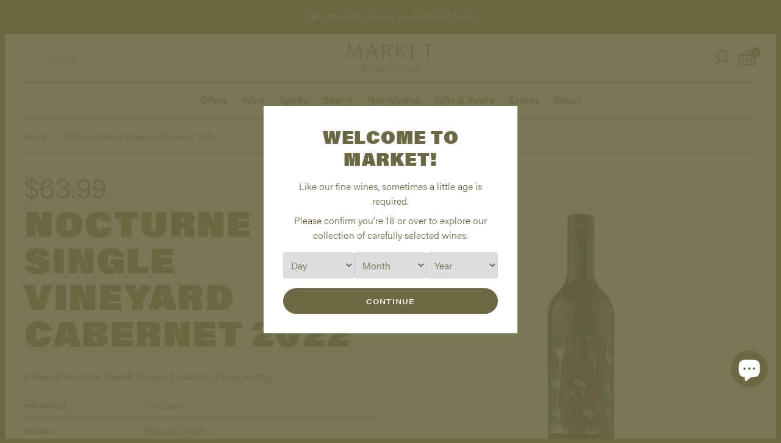

--- FILE ---
content_type: text/html; charset=utf-8
request_url: https://marketwinestore.com.au/products/2022-nocturne-single-vineyard-sheoak-vineyard-cabernet
body_size: 52987
content:
<!doctype html>
<html class="no-js supports-no-cookies" lang="en">
<head>
    <!-- Google tag (gtag.js) -->
    <script async src="https://www.googletagmanager.com/gtag/js?id=G-DZ7D9QKSZX"></script>
    <script>
    window.dataLayer = window.dataLayer || [];
    function gtag(){dataLayer.push(arguments);}
    gtag('js', new Date());

    gtag('config', 'G-DZ7D9QKSZX');
    </script>
    <meta charset="utf-8">
    <meta http-equiv="X-UA-Compatible" content="IE=edge">
    <meta name="viewport" content="width=device-width,initial-scale=1">
    <meta name="theme-color" content=""><link rel="shortcut icon" href="shopify://shop_images/image_4.png" type="image/png"><link rel="stylesheet" href="https://use.typekit.net/ool5avz.css">

    <script>
        document.documentElement.className = document.documentElement.className.replace('no-js', '');
        var theme = window.theme || {};
    </script>
    
    <script src="//ajax.googleapis.com/ajax/libs/jquery/1.9.0/jquery.js" type="text/javascript"></script>

    
    
    <!-- Header hook for plugins -->


  <link href="//marketwinestore.com.au/cdn/shop/t/7/assets/main-DSq_26TZ.css" rel="stylesheet" type="text/css" media="all" />




  <script src="//marketwinestore.com.au/cdn/shop/t/7/assets/main-BVIaX9Yj.js" type="module" crossorigin="anonymous"></script>

<script>window.performance && window.performance.mark && window.performance.mark('shopify.content_for_header.start');</script><meta name="google-site-verification" content="Qb4aqxDDjO2_AhxtBJ6HlDTr1CcqT53y8NH_V9xB1Ic">
<meta id="shopify-digital-wallet" name="shopify-digital-wallet" content="/57063932110/digital_wallets/dialog">
<meta name="shopify-checkout-api-token" content="9f24a343a30e6fb7ac23fea165d7a72f">
<link rel="alternate" type="application/json+oembed" href="https://marketwinestore.com.au/products/2022-nocturne-single-vineyard-sheoak-vineyard-cabernet.oembed">
<script async="async" src="/checkouts/internal/preloads.js?locale=en-AU"></script>
<link rel="preconnect" href="https://shop.app" crossorigin="anonymous">
<script async="async" src="https://shop.app/checkouts/internal/preloads.js?locale=en-AU&shop_id=57063932110" crossorigin="anonymous"></script>
<script id="apple-pay-shop-capabilities" type="application/json">{"shopId":57063932110,"countryCode":"AU","currencyCode":"AUD","merchantCapabilities":["supports3DS"],"merchantId":"gid:\/\/shopify\/Shop\/57063932110","merchantName":"Market Wine Store","requiredBillingContactFields":["postalAddress","email","phone"],"requiredShippingContactFields":["postalAddress","email","phone"],"shippingType":"shipping","supportedNetworks":["visa","masterCard","amex","jcb"],"total":{"type":"pending","label":"Market Wine Store","amount":"1.00"},"shopifyPaymentsEnabled":true,"supportsSubscriptions":true}</script>
<script id="shopify-features" type="application/json">{"accessToken":"9f24a343a30e6fb7ac23fea165d7a72f","betas":["rich-media-storefront-analytics"],"domain":"marketwinestore.com.au","predictiveSearch":true,"shopId":57063932110,"locale":"en"}</script>
<script>var Shopify = Shopify || {};
Shopify.shop = "market-wine-store.myshopify.com";
Shopify.locale = "en";
Shopify.currency = {"active":"AUD","rate":"1.0"};
Shopify.country = "AU";
Shopify.theme = {"name":"Market Wine Store 2.0 - LIVE","id":130883944654,"schema_name":"Market Wine Store","schema_version":"2.0","theme_store_id":null,"role":"main"};
Shopify.theme.handle = "null";
Shopify.theme.style = {"id":null,"handle":null};
Shopify.cdnHost = "marketwinestore.com.au/cdn";
Shopify.routes = Shopify.routes || {};
Shopify.routes.root = "/";</script>
<script type="module">!function(o){(o.Shopify=o.Shopify||{}).modules=!0}(window);</script>
<script>!function(o){function n(){var o=[];function n(){o.push(Array.prototype.slice.apply(arguments))}return n.q=o,n}var t=o.Shopify=o.Shopify||{};t.loadFeatures=n(),t.autoloadFeatures=n()}(window);</script>
<script>
  window.ShopifyPay = window.ShopifyPay || {};
  window.ShopifyPay.apiHost = "shop.app\/pay";
  window.ShopifyPay.redirectState = null;
</script>
<script id="shop-js-analytics" type="application/json">{"pageType":"product"}</script>
<script defer="defer" async type="module" src="//marketwinestore.com.au/cdn/shopifycloud/shop-js/modules/v2/client.init-shop-cart-sync_IZsNAliE.en.esm.js"></script>
<script defer="defer" async type="module" src="//marketwinestore.com.au/cdn/shopifycloud/shop-js/modules/v2/chunk.common_0OUaOowp.esm.js"></script>
<script type="module">
  await import("//marketwinestore.com.au/cdn/shopifycloud/shop-js/modules/v2/client.init-shop-cart-sync_IZsNAliE.en.esm.js");
await import("//marketwinestore.com.au/cdn/shopifycloud/shop-js/modules/v2/chunk.common_0OUaOowp.esm.js");

  window.Shopify.SignInWithShop?.initShopCartSync?.({"fedCMEnabled":true,"windoidEnabled":true});

</script>
<script>
  window.Shopify = window.Shopify || {};
  if (!window.Shopify.featureAssets) window.Shopify.featureAssets = {};
  window.Shopify.featureAssets['shop-js'] = {"shop-cart-sync":["modules/v2/client.shop-cart-sync_DLOhI_0X.en.esm.js","modules/v2/chunk.common_0OUaOowp.esm.js"],"init-fed-cm":["modules/v2/client.init-fed-cm_C6YtU0w6.en.esm.js","modules/v2/chunk.common_0OUaOowp.esm.js"],"shop-button":["modules/v2/client.shop-button_BCMx7GTG.en.esm.js","modules/v2/chunk.common_0OUaOowp.esm.js"],"shop-cash-offers":["modules/v2/client.shop-cash-offers_BT26qb5j.en.esm.js","modules/v2/chunk.common_0OUaOowp.esm.js","modules/v2/chunk.modal_CGo_dVj3.esm.js"],"init-windoid":["modules/v2/client.init-windoid_B9PkRMql.en.esm.js","modules/v2/chunk.common_0OUaOowp.esm.js"],"init-shop-email-lookup-coordinator":["modules/v2/client.init-shop-email-lookup-coordinator_DZkqjsbU.en.esm.js","modules/v2/chunk.common_0OUaOowp.esm.js"],"shop-toast-manager":["modules/v2/client.shop-toast-manager_Di2EnuM7.en.esm.js","modules/v2/chunk.common_0OUaOowp.esm.js"],"shop-login-button":["modules/v2/client.shop-login-button_BtqW_SIO.en.esm.js","modules/v2/chunk.common_0OUaOowp.esm.js","modules/v2/chunk.modal_CGo_dVj3.esm.js"],"avatar":["modules/v2/client.avatar_BTnouDA3.en.esm.js"],"pay-button":["modules/v2/client.pay-button_CWa-C9R1.en.esm.js","modules/v2/chunk.common_0OUaOowp.esm.js"],"init-shop-cart-sync":["modules/v2/client.init-shop-cart-sync_IZsNAliE.en.esm.js","modules/v2/chunk.common_0OUaOowp.esm.js"],"init-customer-accounts":["modules/v2/client.init-customer-accounts_DenGwJTU.en.esm.js","modules/v2/client.shop-login-button_BtqW_SIO.en.esm.js","modules/v2/chunk.common_0OUaOowp.esm.js","modules/v2/chunk.modal_CGo_dVj3.esm.js"],"init-shop-for-new-customer-accounts":["modules/v2/client.init-shop-for-new-customer-accounts_JdHXxpS9.en.esm.js","modules/v2/client.shop-login-button_BtqW_SIO.en.esm.js","modules/v2/chunk.common_0OUaOowp.esm.js","modules/v2/chunk.modal_CGo_dVj3.esm.js"],"init-customer-accounts-sign-up":["modules/v2/client.init-customer-accounts-sign-up_D6__K_p8.en.esm.js","modules/v2/client.shop-login-button_BtqW_SIO.en.esm.js","modules/v2/chunk.common_0OUaOowp.esm.js","modules/v2/chunk.modal_CGo_dVj3.esm.js"],"checkout-modal":["modules/v2/client.checkout-modal_C_ZQDY6s.en.esm.js","modules/v2/chunk.common_0OUaOowp.esm.js","modules/v2/chunk.modal_CGo_dVj3.esm.js"],"shop-follow-button":["modules/v2/client.shop-follow-button_XetIsj8l.en.esm.js","modules/v2/chunk.common_0OUaOowp.esm.js","modules/v2/chunk.modal_CGo_dVj3.esm.js"],"lead-capture":["modules/v2/client.lead-capture_DvA72MRN.en.esm.js","modules/v2/chunk.common_0OUaOowp.esm.js","modules/v2/chunk.modal_CGo_dVj3.esm.js"],"shop-login":["modules/v2/client.shop-login_ClXNxyh6.en.esm.js","modules/v2/chunk.common_0OUaOowp.esm.js","modules/v2/chunk.modal_CGo_dVj3.esm.js"],"payment-terms":["modules/v2/client.payment-terms_CNlwjfZz.en.esm.js","modules/v2/chunk.common_0OUaOowp.esm.js","modules/v2/chunk.modal_CGo_dVj3.esm.js"]};
</script>
<script>(function() {
  var isLoaded = false;
  function asyncLoad() {
    if (isLoaded) return;
    isLoaded = true;
    var urls = ["https:\/\/static.rechargecdn.com\/assets\/js\/widget.min.js?shop=market-wine-store.myshopify.com"];
    for (var i = 0; i < urls.length; i++) {
      var s = document.createElement('script');
      s.type = 'text/javascript';
      s.async = true;
      s.src = urls[i];
      var x = document.getElementsByTagName('script')[0];
      x.parentNode.insertBefore(s, x);
    }
  };
  if(window.attachEvent) {
    window.attachEvent('onload', asyncLoad);
  } else {
    window.addEventListener('load', asyncLoad, false);
  }
})();</script>
<script id="__st">var __st={"a":57063932110,"offset":36000,"reqid":"b7aadb5e-f0e6-434d-b4a7-aa0ea97adbd2-1768484242","pageurl":"marketwinestore.com.au\/products\/2022-nocturne-single-vineyard-sheoak-vineyard-cabernet","u":"10fccc269a5d","p":"product","rtyp":"product","rid":7325028188366};</script>
<script>window.ShopifyPaypalV4VisibilityTracking = true;</script>
<script id="captcha-bootstrap">!function(){'use strict';const t='contact',e='account',n='new_comment',o=[[t,t],['blogs',n],['comments',n],[t,'customer']],c=[[e,'customer_login'],[e,'guest_login'],[e,'recover_customer_password'],[e,'create_customer']],r=t=>t.map((([t,e])=>`form[action*='/${t}']:not([data-nocaptcha='true']) input[name='form_type'][value='${e}']`)).join(','),a=t=>()=>t?[...document.querySelectorAll(t)].map((t=>t.form)):[];function s(){const t=[...o],e=r(t);return a(e)}const i='password',u='form_key',d=['recaptcha-v3-token','g-recaptcha-response','h-captcha-response',i],f=()=>{try{return window.sessionStorage}catch{return}},m='__shopify_v',_=t=>t.elements[u];function p(t,e,n=!1){try{const o=window.sessionStorage,c=JSON.parse(o.getItem(e)),{data:r}=function(t){const{data:e,action:n}=t;return t[m]||n?{data:e,action:n}:{data:t,action:n}}(c);for(const[e,n]of Object.entries(r))t.elements[e]&&(t.elements[e].value=n);n&&o.removeItem(e)}catch(o){console.error('form repopulation failed',{error:o})}}const l='form_type',E='cptcha';function T(t){t.dataset[E]=!0}const w=window,h=w.document,L='Shopify',v='ce_forms',y='captcha';let A=!1;((t,e)=>{const n=(g='f06e6c50-85a8-45c8-87d0-21a2b65856fe',I='https://cdn.shopify.com/shopifycloud/storefront-forms-hcaptcha/ce_storefront_forms_captcha_hcaptcha.v1.5.2.iife.js',D={infoText:'Protected by hCaptcha',privacyText:'Privacy',termsText:'Terms'},(t,e,n)=>{const o=w[L][v],c=o.bindForm;if(c)return c(t,g,e,D).then(n);var r;o.q.push([[t,g,e,D],n]),r=I,A||(h.body.append(Object.assign(h.createElement('script'),{id:'captcha-provider',async:!0,src:r})),A=!0)});var g,I,D;w[L]=w[L]||{},w[L][v]=w[L][v]||{},w[L][v].q=[],w[L][y]=w[L][y]||{},w[L][y].protect=function(t,e){n(t,void 0,e),T(t)},Object.freeze(w[L][y]),function(t,e,n,w,h,L){const[v,y,A,g]=function(t,e,n){const i=e?o:[],u=t?c:[],d=[...i,...u],f=r(d),m=r(i),_=r(d.filter((([t,e])=>n.includes(e))));return[a(f),a(m),a(_),s()]}(w,h,L),I=t=>{const e=t.target;return e instanceof HTMLFormElement?e:e&&e.form},D=t=>v().includes(t);t.addEventListener('submit',(t=>{const e=I(t);if(!e)return;const n=D(e)&&!e.dataset.hcaptchaBound&&!e.dataset.recaptchaBound,o=_(e),c=g().includes(e)&&(!o||!o.value);(n||c)&&t.preventDefault(),c&&!n&&(function(t){try{if(!f())return;!function(t){const e=f();if(!e)return;const n=_(t);if(!n)return;const o=n.value;o&&e.removeItem(o)}(t);const e=Array.from(Array(32),(()=>Math.random().toString(36)[2])).join('');!function(t,e){_(t)||t.append(Object.assign(document.createElement('input'),{type:'hidden',name:u})),t.elements[u].value=e}(t,e),function(t,e){const n=f();if(!n)return;const o=[...t.querySelectorAll(`input[type='${i}']`)].map((({name:t})=>t)),c=[...d,...o],r={};for(const[a,s]of new FormData(t).entries())c.includes(a)||(r[a]=s);n.setItem(e,JSON.stringify({[m]:1,action:t.action,data:r}))}(t,e)}catch(e){console.error('failed to persist form',e)}}(e),e.submit())}));const S=(t,e)=>{t&&!t.dataset[E]&&(n(t,e.some((e=>e===t))),T(t))};for(const o of['focusin','change'])t.addEventListener(o,(t=>{const e=I(t);D(e)&&S(e,y())}));const B=e.get('form_key'),M=e.get(l),P=B&&M;t.addEventListener('DOMContentLoaded',(()=>{const t=y();if(P)for(const e of t)e.elements[l].value===M&&p(e,B);[...new Set([...A(),...v().filter((t=>'true'===t.dataset.shopifyCaptcha))])].forEach((e=>S(e,t)))}))}(h,new URLSearchParams(w.location.search),n,t,e,['guest_login'])})(!0,!0)}();</script>
<script integrity="sha256-4kQ18oKyAcykRKYeNunJcIwy7WH5gtpwJnB7kiuLZ1E=" data-source-attribution="shopify.loadfeatures" defer="defer" src="//marketwinestore.com.au/cdn/shopifycloud/storefront/assets/storefront/load_feature-a0a9edcb.js" crossorigin="anonymous"></script>
<script crossorigin="anonymous" defer="defer" src="//marketwinestore.com.au/cdn/shopifycloud/storefront/assets/shopify_pay/storefront-65b4c6d7.js?v=20250812"></script>
<script data-source-attribution="shopify.dynamic_checkout.dynamic.init">var Shopify=Shopify||{};Shopify.PaymentButton=Shopify.PaymentButton||{isStorefrontPortableWallets:!0,init:function(){window.Shopify.PaymentButton.init=function(){};var t=document.createElement("script");t.src="https://marketwinestore.com.au/cdn/shopifycloud/portable-wallets/latest/portable-wallets.en.js",t.type="module",document.head.appendChild(t)}};
</script>
<script data-source-attribution="shopify.dynamic_checkout.buyer_consent">
  function portableWalletsHideBuyerConsent(e){var t=document.getElementById("shopify-buyer-consent"),n=document.getElementById("shopify-subscription-policy-button");t&&n&&(t.classList.add("hidden"),t.setAttribute("aria-hidden","true"),n.removeEventListener("click",e))}function portableWalletsShowBuyerConsent(e){var t=document.getElementById("shopify-buyer-consent"),n=document.getElementById("shopify-subscription-policy-button");t&&n&&(t.classList.remove("hidden"),t.removeAttribute("aria-hidden"),n.addEventListener("click",e))}window.Shopify?.PaymentButton&&(window.Shopify.PaymentButton.hideBuyerConsent=portableWalletsHideBuyerConsent,window.Shopify.PaymentButton.showBuyerConsent=portableWalletsShowBuyerConsent);
</script>
<script data-source-attribution="shopify.dynamic_checkout.cart.bootstrap">document.addEventListener("DOMContentLoaded",(function(){function t(){return document.querySelector("shopify-accelerated-checkout-cart, shopify-accelerated-checkout")}if(t())Shopify.PaymentButton.init();else{new MutationObserver((function(e,n){t()&&(Shopify.PaymentButton.init(),n.disconnect())})).observe(document.body,{childList:!0,subtree:!0})}}));
</script>
<link id="shopify-accelerated-checkout-styles" rel="stylesheet" media="screen" href="https://marketwinestore.com.au/cdn/shopifycloud/portable-wallets/latest/accelerated-checkout-backwards-compat.css" crossorigin="anonymous">
<style id="shopify-accelerated-checkout-cart">
        #shopify-buyer-consent {
  margin-top: 1em;
  display: inline-block;
  width: 100%;
}

#shopify-buyer-consent.hidden {
  display: none;
}

#shopify-subscription-policy-button {
  background: none;
  border: none;
  padding: 0;
  text-decoration: underline;
  font-size: inherit;
  cursor: pointer;
}

#shopify-subscription-policy-button::before {
  box-shadow: none;
}

      </style>
<script id="sections-script" data-sections="product-recommendations" defer="defer" src="//marketwinestore.com.au/cdn/shop/t/7/compiled_assets/scripts.js?17832"></script>
<script>window.performance && window.performance.mark && window.performance.mark('shopify.content_for_header.end');</script>

    <link rel="apple-touch-icon" sizes="180x180" href="//marketwinestore.com.au/cdn/shop/t/7/assets/apple-touch-icon.png?v=110547748818762813321722943095">
<link rel="icon" type="image/png" sizes="32x32" href="//marketwinestore.com.au/cdn/shop/t/7/assets/favicon-32x32.png?v=36824969830454737751722943111">
<link rel="icon" type="image/png" sizes="16x16" href="//marketwinestore.com.au/cdn/shop/t/7/assets/favicon-16x16.png?v=43556018790776132211722943103">
<link rel="mask-icon" href="//marketwinestore.com.au/cdn/shop/t/7/assets/safari-pinned-tab.svg?v=92934169870332774021722943176" color="#6a6943">
<link rel="shortcut icon" href="//marketwinestore.com.au/cdn/shop/t/7/assets/favicon.ico?v=163360625431115878871722943124">
<meta name="apple-mobile-web-app-title" content="Market Wine Store">
<meta name="application-name" content="Market Wine Store">
<meta name="msapplication-TileColor" content="#6a6943">
<meta name="theme-color" content="#ffffff"><title>Nocturne Single Vineyard Cabernet 2022
&ndash; Market Wine Store</title><meta property="og:site_name" content="Market Wine Store">
<meta property="og:url" content="https://marketwinestore.com.au/products/2022-nocturne-single-vineyard-sheoak-vineyard-cabernet">
<meta property="og:title" content="Nocturne Single Vineyard Cabernet 2022">
<meta property="og:type" content="product">
<meta property="og:description" name="description" content="Cabernet from the Sheoak Vineyard, made by J Langworthy."><meta property="og:price:amount" content="63.99">
  <meta property="og:price:currency" content="AUD"><meta property="og:image" content="http://marketwinestore.com.au/cdn/shop/files/2022NocturneSingleVineyardSheoakVineyardCabernet_1200x1200.png?v=1752247122">
<meta property="og:image:secure_url" content="https://marketwinestore.com.au/cdn/shop/files/2022NocturneSingleVineyardSheoakVineyardCabernet_1200x1200.png?v=1752247122">
<meta name="twitter:card" content="summary_large_image">
<meta name="twitter:title" content="Nocturne Single Vineyard Cabernet 2022">
<meta name="twitter:description" content="Cabernet from the Sheoak Vineyard, made by J Langworthy.">

    <meta http-equiv="Content-Security_Policy" content="upgrade-insecure-requests"/>

    
    <link rel="canonical" href="https://marketwinestore.com.au/products/2022-nocturne-single-vineyard-sheoak-vineyard-cabernet">
<!-- BEGIN app block: shopify://apps/uppush-order-limit/blocks/uppush-order-limit/ca40887b-827e-4555-9209-0b817b582223 --><script defer async type="module" type="text/javascript">
  window.uppushExtVer = '1.0'
  console.log('Uppush order limit launching...', window.uppushExtVer)
  window.uppushOrderLimitResource = 'https://cdn.shopify.com/extensions/019bc18c-ffc9-7a21-8bcc-d72963755154/uppush-order-limit-181/assets/uppush-order-limit.min.js'

  window.uppushOrderLimitExtension = {"extension":{"user":"68f03dfbaa59efe6918141ca","showIndicator":true,"textAlign":"left","direction":"ltr","fontSize":14,"customCss":"","style":"Inline","alertPosition":"Bottom","backgroundColor":"#faf6ee","textColor":"#ff5b00","borderColor":"#ff5b00","indicatorBackgroundColor":"#fff0e9","indicatorTextColor":"#ff5b00","indicatorBorderColor":"#ff5b00","rounded":"Medium","createdAt":"2025-10-16T00:36:25.128Z","updatedAt":"2025-10-16T05:06:42.655Z","addToCartButtonCssSelector":"","checkoutButtonCssSelector":"","quantityCartInputCssSelector":"","quantityInputCssSelector":""},"rules":[{"user":"68f03dfbaa59efe6918141ca","status":"Active","type":"Product limit","minimum":1,"maximum":1,"productRule":{"applyToAllProducts":false,"includeProducts":[{"id":"gid:\/\/shopify\/Product\/7618711158990","title":"SC Pannell Sunrise 99 Grenache 2022"}],"excludeProducts":[],"hasSaleInCombo":false,"multiple":1,"applyToIndividualVariant":false},"timezone":"Store timezone","warningWhen":"The limit is reached","frequency":"No limit frequency","trackingType":"Total quantity","customFrequencyValue":1,"customFrequencyUnit":"Day","minimumQuantityLimitMessage":{"en":"You have to buy at least {{minimumProductQuantity}} of these items"},"maximumQuantityLimitMessage":{"en":"You can only buy up to {{maximumProductQuantity}} of these items"},"minimumValueLimitMessage":{"en":"You have to buy at least {{minimumProductValue}} of these items"},"maximumValueLimitMessage":{"en":"You can only buy up to {{maximumProductValue}} of these items"},"minimumWeightLimitMessage":{"en":"You can only buy at least {{minimumProductWeight}} {{weightUnit}} of these items"},"maximumWeightLimitMessage":{"en":"You can only buy up to {{maximumProductWeight}} {{weightUnit}} of these items"},"showExtraMessage":true,"extraMessage":{"en":"\u003cp\u003ePlease \u003ca target=\"_self\" href=\"{{storeUrl}}\/contact\"\u003e\u003cspan style=\"color: rgb(0, 108, 252);\"\u003econtact us\u003c\/span\u003e\u003c\/a\u003e if you want to buy more\u003c\/p\u003e"},"customerTags":[],"requireLogin":false,"checkoutValidationEnabled":true,"collections":[],"exclusionResources":[],"createdAt":"2025-10-16T00:36:14.005Z","updatedAt":"2025-10-21T04:55:21.766Z","endTime":"07:00","hasEndTime":false,"hasStartTime":false,"mutualExclusionMessage":{"en":"You can only buy one product in a group ({{mutualExclusionGroupNames}})"},"notLoginMessage":{"en":"You have to login to place an order."},"startTime":"19:00","shopifyValidationId":"gid:\/\/shopify\/Validation\/14811342"}],"storeTimezoneOffset":"+1000","weightUnit":"KILOGRAMS"}
  window.uppushOrderLimitCart = {"note":null,"attributes":{},"original_total_price":0,"total_price":0,"total_discount":0,"total_weight":0.0,"item_count":0,"items":[],"requires_shipping":false,"currency":"AUD","items_subtotal_price":0,"cart_level_discount_applications":[],"checkout_charge_amount":0}

  window.uppushOrderLimitCollectionInProduct = [{"id":297582166222,"handle":"all-products","title":"All products","updated_at":"2026-01-15T22:04:06+10:00","body_html":"\u003cp\u003eBrowse the store! All our amazing products in one place :) Clase Azul Reposado, Ruinart Champagne, Macallan 12, the everyday rose and the exclusive bordeaux - all you need at your doorstep in one click, with our Spirits, Beer and Wine delivery service\u003c\/p\u003e","published_at":"2024-10-10T18:19:34+10:00","sort_order":"best-selling","template_suffix":"","disjunctive":false,"rules":[{"column":"type","relation":"not_equals","condition":"add-on"}],"published_scope":"global","image":{"created_at":"2024-10-10T18:28:46+10:00","alt":"market_wine_store_shop_image_all_products","width":1366,"height":768,"src":"\/\/marketwinestore.com.au\/cdn\/shop\/collections\/market_wine_store_shop_image_all_products_tint.jpg?v=1728548926"}},{"id":301022150862,"handle":"all-wine","updated_at":"2026-01-15T22:04:06+10:00","published_at":"2025-07-30T16:37:01+10:00","sort_order":"best-selling","template_suffix":"","published_scope":"global","title":"All Wine","body_html":""},{"id":294547849422,"handle":"australian-wine","title":"Australia","updated_at":"2026-01-15T16:53:17+10:00","body_html":"\u003cdiv\u003e\u003cbr\u003e\u003c\/div\u003e\n\u003ch3 style=\"text-align: center;\" data-mce-style=\"text-align: center;\"\u003e\u003ca href=\"https:\/\/marketwinestore.com.au\/collections\/victorian-wine\" style=\"font-size: 0.875rem; text-align: center;\"\u003e\u003c\/a\u003e\u003c\/h3\u003e","published_at":"2024-01-31T13:04:47+10:00","sort_order":"best-selling","template_suffix":"","disjunctive":false,"rules":[{"column":"type","relation":"not_equals","condition":"add-on"},{"column":"tag","relation":"equals","condition":"AUS"},{"column":"product_taxonomy_node_id","relation":"equals","condition":"1707"}],"published_scope":"global","image":{"created_at":"2024-04-09T12:49:52+10:00","alt":null,"width":1080,"height":1080,"src":"\/\/marketwinestore.com.au\/cdn\/shop\/collections\/Australian.png?v=1752236007"}},{"id":300319211726,"handle":"australia","title":"Australia","updated_at":"2026-01-15T16:53:17+10:00","body_html":"","published_at":"2025-05-26T15:21:52+10:00","sort_order":"best-selling","template_suffix":"","disjunctive":true,"rules":[{"column":"tag","relation":"equals","condition":"AUS"},{"column":"tag","relation":"equals","condition":"Country_Australia"},{"column":"tag","relation":"equals","condition":"QLD"},{"column":"tag","relation":"equals","condition":"VIC"},{"column":"tag","relation":"equals","condition":"SA"},{"column":"tag","relation":"equals","condition":"WA"},{"column":"tag","relation":"equals","condition":"TAS"}],"published_scope":"global"},{"id":285054763214,"handle":"cabernet-sauvignon","title":"Cabernet Sauvignon","updated_at":"2026-01-08T21:40:51+10:00","body_html":"\u003cspan data-mce-fragment=\"1\"\u003eRegarded as the king of red wines, Cabernet Sauvignon commands attention with its deep ruby hue, intoxicating aromas, and rich, full-bodied flavours. Born in the vineyards of Bordeaux and embraced globally, this noble grape showcases notes of black currant, blackberry, and cedar, complemented by hints of tobacco and dark chocolate.\u003c\/span\u003e","published_at":"2023-07-15T19:06:29+10:00","sort_order":"best-selling","template_suffix":"","disjunctive":false,"rules":[{"column":"type","relation":"not_equals","condition":"add-on"},{"column":"type","relation":"equals","condition":"CABERNET"},{"column":"tag","relation":"equals","condition":"Variety_Cabernet Sauvignon"}],"published_scope":"global","image":{"created_at":"2023-07-15T19:06:27+10:00","alt":"","width":1080,"height":1080,"src":"\/\/marketwinestore.com.au\/cdn\/shop\/collections\/CABERNET_SAUVIGNON.png?v=1752236783"}},{"id":293758468302,"handle":"cabernets","title":"Cabernets","updated_at":"2026-01-12T10:45:48+10:00","body_html":"","published_at":"2023-12-10T18:47:14+10:00","sort_order":"best-selling","template_suffix":"","disjunctive":false,"rules":[{"column":"type","relation":"not_equals","condition":"add-on"},{"column":"type","relation":"equals","condition":"CABERNET"}],"published_scope":"global"},{"id":294759858382,"handle":"nocturne-wines","title":"Nocturne Wines","updated_at":"2025-10-23T16:14:09+10:00","body_html":"\u003cp\u003e\u003cspan data-mce-fragment=\"1\"\u003eNocturne Wines are the brainchild of dynamic duo Julian and Alana Langworthy, shaking up the Australian wine scene with their innovative flair and infectious enthusiasm. Nestled amidst the picturesque vineyards of Margaret River, Nocturne combines tradition with a dash of rebellious spirit. Together Julian, armed with a legacy of winemaking prowess and a knack for pushing boundaries, and Alana, the mastermind behind the scenes with a knack for business, craft wines that are as vibrant and exciting as they are delicious.\u003c\/span\u003e\u003c\/p\u003e\n\u003ch3\u003e\u003ca href=\"https:\/\/marketwinestore.com.au\/blogs\/producers-we-love\/nocturne\" title=\"Producers We Love - Nocturne\"\u003e\u003cspan data-mce-fragment=\"1\"\u003eYou can read more about their journey here!\u003c\/span\u003e\u003c\/a\u003e\u003c\/h3\u003e","published_at":"2024-02-18T12:08:54+10:00","sort_order":"created-desc","template_suffix":"","disjunctive":false,"rules":[{"column":"tag","relation":"equals","condition":"Producer_Nocturne"}],"published_scope":"global"},{"id":266220601550,"handle":"red-wine-delivery","title":"Red Wine","updated_at":"2026-01-15T09:31:51+10:00","body_html":"\u003cmeta charset=\"utf-8\"\u003e\n\u003cp data-mce-fragment=\"1\"\u003eFrom light, bright and crunchy, to deep, dark and brooding with everything in between. Our collection of reds will satisfy all of your needs.\u003c\/p\u003e","published_at":"2021-06-06T20:09:42+10:00","sort_order":"created-desc","template_suffix":"","disjunctive":false,"rules":[{"column":"tag","relation":"equals","condition":"RED WINE"},{"column":"type","relation":"not_equals","condition":"TICKETS"}],"published_scope":"global","image":{"created_at":"2023-04-22T17:32:06+10:00","alt":"","width":1080,"height":1080,"src":"\/\/marketwinestore.com.au\/cdn\/shop\/collections\/WebsiteImages_69.png?v=1752235257"}},{"id":293477089486,"handle":"search-by-region","title":"Shop Region","updated_at":"2026-01-15T22:04:06+10:00","body_html":"","published_at":"2023-11-15T15:05:53+10:00","sort_order":"created-desc","template_suffix":"","disjunctive":false,"rules":[{"column":"product_taxonomy_node_id","relation":"equals","condition":"1707"}],"published_scope":"global","image":{"created_at":"2024-04-22T15:59:25+10:00","alt":"Vineyard landscape - shop by region - market wine store collection image","width":1366,"height":768,"src":"\/\/marketwinestore.com.au\/cdn\/shop\/collections\/shop_region_vineyard_image_market_wine_store.jpg?v=1765069864"}},{"id":285035004110,"handle":"wine-varieties","title":"Shop Variety","updated_at":"2026-01-15T22:04:06+10:00","body_html":"","published_at":"2023-07-08T18:18:36+10:00","sort_order":"best-selling","template_suffix":"","disjunctive":false,"rules":[{"column":"product_taxonomy_node_id","relation":"equals","condition":"1707"}],"published_scope":"global","image":{"created_at":"2023-07-08T19:54:27+10:00","alt":"grapes - shop by variety - market wine store","width":766,"height":768,"src":"\/\/marketwinestore.com.au\/cdn\/shop\/collections\/Market_Bistro_December_2020-115.webp?v=1726717961"}},{"id":302254915790,"handle":"under-150-no-allocation-products-6pack-discount","updated_at":"2026-01-15T22:04:06+10:00","published_at":"2025-11-04T10:40:29+10:00","sort_order":"best-selling","template_suffix":"","published_scope":"global","title":"Under $150 - no allocation products (6pack discount)","body_html":""},{"id":293521522894,"handle":"western-australia","title":"Western Australia","updated_at":"2026-01-15T22:23:11+10:00","body_html":"","published_at":"2023-11-19T11:52:25+10:00","sort_order":"created-desc","template_suffix":"","disjunctive":true,"rules":[{"column":"tag","relation":"equals","condition":"WA"},{"column":"tag","relation":"equals","condition":"Sub Region_Margaret River WA"},{"column":"tag","relation":"equals","condition":"Region_Frankland River WA"},{"column":"tag","relation":"equals","condition":"Region_Geographe WA"},{"column":"tag","relation":"equals","condition":"Region_Great Southern WA"},{"column":"tag","relation":"equals","condition":"Region_Margaret River WA"},{"column":"tag","relation":"equals","condition":"Region_Mount Barker WA"},{"column":"tag","relation":"equals","condition":"Region_Pemberton WA"},{"column":"tag","relation":"equals","condition":"Region_Perth Hills WA"},{"column":"tag","relation":"equals","condition":"Region_Swan District WA"},{"column":"tag","relation":"equals","condition":"Region_Swan Valley WA"},{"column":"product_metafield_definition","relation":"equals","condition":"Western Australia"},{"column":"product_metafield_definition","relation":"equals","condition":"Margaret River WA"},{"column":"product_metafield_definition","relation":"equals","condition":"Frankland River WA"},{"column":"product_metafield_definition","relation":"equals","condition":"Ferguson Valley"},{"column":"product_metafield_definition","relation":"equals","condition":"Great Southern WA"},{"column":"product_metafield_definition","relation":"equals","condition":"gid:\/\/shopify\/Metaobject\/26736754894"}],"published_scope":"global"},{"id":301022118094,"handle":"wine","title":"Wine","updated_at":"2026-01-15T22:04:06+10:00","body_html":"","published_at":"2025-07-30T16:35:15+10:00","sort_order":"best-selling","template_suffix":"","disjunctive":true,"rules":[{"column":"product_category_id_with_descendants","relation":"equals","condition":"fb-1-1-7"},{"column":"product_category_id_with_descendants","relation":"equals","condition":"fb-1-1-6-6"},{"column":"product_category_id_with_descendants","relation":"equals","condition":"fb-1-8-6"},{"column":"type","relation":"not_equals","condition":"TICKETS"}],"published_scope":"global"}]?.map(collection => ({ id: collection.id, title: collection.title })) || []
  
  const uppushOrderLimitProductIdInCart = (window.uppushOrderLimitCart?.items || []).map(item => item.product_id) || []
  const uppushOrderLimitCollectionInCart = {}
  if (uppushOrderLimitProductIdInCart) {
    
      
    
  }
  window.uppushOrderLimitCollectionInCart = uppushOrderLimitCollectionInCart
  
  window.uppushOrderLimitCustomer = {
    email: '',
    phone: '',
    firstName: '',
    lastName: '',
    name: '',
    tags: null,
    id: '',
    address: null,
    lastOrder: null
  }
  window.uppushOrderLimitProduct = {"id":7325028188366,"title":"Nocturne Single Vineyard Cabernet 2022","handle":"2022-nocturne-single-vineyard-sheoak-vineyard-cabernet","description":"\u003cp\u003eCabernet from the Sheoak Vineyard, made by J Langworthy.\u003c\/p\u003e","published_at":"2025-05-19T19:47:27+10:00","created_at":"2024-02-06T12:54:05+10:00","vendor":"Nocturne","type":"CABERNET","tags":["AUS","Producer_Nocturne","RED WINE","Region_Margaret River","Variety_Cabernet Sauvignon","Vintage_2022"],"price":6399,"price_min":6399,"price_max":6399,"available":true,"price_varies":false,"compare_at_price":null,"compare_at_price_min":0,"compare_at_price_max":0,"compare_at_price_varies":false,"variants":[{"id":42381554680014,"title":"Default Title","option1":"Default Title","option2":null,"option3":null,"sku":"261460","requires_shipping":true,"taxable":true,"featured_image":null,"available":true,"name":"Nocturne Single Vineyard Cabernet 2022","public_title":null,"options":["Default Title"],"price":6399,"weight":1500,"compare_at_price":null,"inventory_management":"shopify","barcode":null,"requires_selling_plan":false,"selling_plan_allocations":[]}],"images":["\/\/marketwinestore.com.au\/cdn\/shop\/files\/2022NocturneSingleVineyardSheoakVineyardCabernet.png?v=1752247122"],"featured_image":"\/\/marketwinestore.com.au\/cdn\/shop\/files\/2022NocturneSingleVineyardSheoakVineyardCabernet.png?v=1752247122","options":["Title"],"media":[{"alt":null,"id":28369303339214,"position":1,"preview_image":{"aspect_ratio":1.0,"height":1080,"width":1080,"src":"\/\/marketwinestore.com.au\/cdn\/shop\/files\/2022NocturneSingleVineyardSheoakVineyardCabernet.png?v=1752247122"},"aspect_ratio":1.0,"height":1080,"media_type":"image","src":"\/\/marketwinestore.com.au\/cdn\/shop\/files\/2022NocturneSingleVineyardSheoakVineyardCabernet.png?v=1752247122","width":1080}],"requires_selling_plan":false,"selling_plan_groups":[],"content":"\u003cp\u003eCabernet from the Sheoak Vineyard, made by J Langworthy.\u003c\/p\u003e"}
  if (uppushOrderLimitProduct) {
    uppushOrderLimitProduct.variants = []
    
      let priceFormatted
      
        uppushOrderLimitProduct.variants.push({
          ...{"id":42381554680014,"title":"Default Title","option1":"Default Title","option2":null,"option3":null,"sku":"261460","requires_shipping":true,"taxable":true,"featured_image":null,"available":true,"name":"Nocturne Single Vineyard Cabernet 2022","public_title":null,"options":["Default Title"],"price":6399,"weight":1500,"compare_at_price":null,"inventory_management":"shopify","barcode":null,"requires_selling_plan":false,"selling_plan_allocations":[]},
          inventory_quantity: 3,
          inventory_policy: "deny",
        })
      

      uppushOrderLimitProduct.collections = [{"id":297582166222,"handle":"all-products","title":"All products","updated_at":"2026-01-15T22:04:06+10:00","body_html":"\u003cp\u003eBrowse the store! All our amazing products in one place :) Clase Azul Reposado, Ruinart Champagne, Macallan 12, the everyday rose and the exclusive bordeaux - all you need at your doorstep in one click, with our Spirits, Beer and Wine delivery service\u003c\/p\u003e","published_at":"2024-10-10T18:19:34+10:00","sort_order":"best-selling","template_suffix":"","disjunctive":false,"rules":[{"column":"type","relation":"not_equals","condition":"add-on"}],"published_scope":"global","image":{"created_at":"2024-10-10T18:28:46+10:00","alt":"market_wine_store_shop_image_all_products","width":1366,"height":768,"src":"\/\/marketwinestore.com.au\/cdn\/shop\/collections\/market_wine_store_shop_image_all_products_tint.jpg?v=1728548926"}},{"id":301022150862,"handle":"all-wine","updated_at":"2026-01-15T22:04:06+10:00","published_at":"2025-07-30T16:37:01+10:00","sort_order":"best-selling","template_suffix":"","published_scope":"global","title":"All Wine","body_html":""},{"id":294547849422,"handle":"australian-wine","title":"Australia","updated_at":"2026-01-15T16:53:17+10:00","body_html":"\u003cdiv\u003e\u003cbr\u003e\u003c\/div\u003e\n\u003ch3 style=\"text-align: center;\" data-mce-style=\"text-align: center;\"\u003e\u003ca href=\"https:\/\/marketwinestore.com.au\/collections\/victorian-wine\" style=\"font-size: 0.875rem; text-align: center;\"\u003e\u003c\/a\u003e\u003c\/h3\u003e","published_at":"2024-01-31T13:04:47+10:00","sort_order":"best-selling","template_suffix":"","disjunctive":false,"rules":[{"column":"type","relation":"not_equals","condition":"add-on"},{"column":"tag","relation":"equals","condition":"AUS"},{"column":"product_taxonomy_node_id","relation":"equals","condition":"1707"}],"published_scope":"global","image":{"created_at":"2024-04-09T12:49:52+10:00","alt":null,"width":1080,"height":1080,"src":"\/\/marketwinestore.com.au\/cdn\/shop\/collections\/Australian.png?v=1752236007"}},{"id":300319211726,"handle":"australia","title":"Australia","updated_at":"2026-01-15T16:53:17+10:00","body_html":"","published_at":"2025-05-26T15:21:52+10:00","sort_order":"best-selling","template_suffix":"","disjunctive":true,"rules":[{"column":"tag","relation":"equals","condition":"AUS"},{"column":"tag","relation":"equals","condition":"Country_Australia"},{"column":"tag","relation":"equals","condition":"QLD"},{"column":"tag","relation":"equals","condition":"VIC"},{"column":"tag","relation":"equals","condition":"SA"},{"column":"tag","relation":"equals","condition":"WA"},{"column":"tag","relation":"equals","condition":"TAS"}],"published_scope":"global"},{"id":285054763214,"handle":"cabernet-sauvignon","title":"Cabernet Sauvignon","updated_at":"2026-01-08T21:40:51+10:00","body_html":"\u003cspan data-mce-fragment=\"1\"\u003eRegarded as the king of red wines, Cabernet Sauvignon commands attention with its deep ruby hue, intoxicating aromas, and rich, full-bodied flavours. Born in the vineyards of Bordeaux and embraced globally, this noble grape showcases notes of black currant, blackberry, and cedar, complemented by hints of tobacco and dark chocolate.\u003c\/span\u003e","published_at":"2023-07-15T19:06:29+10:00","sort_order":"best-selling","template_suffix":"","disjunctive":false,"rules":[{"column":"type","relation":"not_equals","condition":"add-on"},{"column":"type","relation":"equals","condition":"CABERNET"},{"column":"tag","relation":"equals","condition":"Variety_Cabernet Sauvignon"}],"published_scope":"global","image":{"created_at":"2023-07-15T19:06:27+10:00","alt":"","width":1080,"height":1080,"src":"\/\/marketwinestore.com.au\/cdn\/shop\/collections\/CABERNET_SAUVIGNON.png?v=1752236783"}},{"id":293758468302,"handle":"cabernets","title":"Cabernets","updated_at":"2026-01-12T10:45:48+10:00","body_html":"","published_at":"2023-12-10T18:47:14+10:00","sort_order":"best-selling","template_suffix":"","disjunctive":false,"rules":[{"column":"type","relation":"not_equals","condition":"add-on"},{"column":"type","relation":"equals","condition":"CABERNET"}],"published_scope":"global"},{"id":294759858382,"handle":"nocturne-wines","title":"Nocturne Wines","updated_at":"2025-10-23T16:14:09+10:00","body_html":"\u003cp\u003e\u003cspan data-mce-fragment=\"1\"\u003eNocturne Wines are the brainchild of dynamic duo Julian and Alana Langworthy, shaking up the Australian wine scene with their innovative flair and infectious enthusiasm. Nestled amidst the picturesque vineyards of Margaret River, Nocturne combines tradition with a dash of rebellious spirit. Together Julian, armed with a legacy of winemaking prowess and a knack for pushing boundaries, and Alana, the mastermind behind the scenes with a knack for business, craft wines that are as vibrant and exciting as they are delicious.\u003c\/span\u003e\u003c\/p\u003e\n\u003ch3\u003e\u003ca href=\"https:\/\/marketwinestore.com.au\/blogs\/producers-we-love\/nocturne\" title=\"Producers We Love - Nocturne\"\u003e\u003cspan data-mce-fragment=\"1\"\u003eYou can read more about their journey here!\u003c\/span\u003e\u003c\/a\u003e\u003c\/h3\u003e","published_at":"2024-02-18T12:08:54+10:00","sort_order":"created-desc","template_suffix":"","disjunctive":false,"rules":[{"column":"tag","relation":"equals","condition":"Producer_Nocturne"}],"published_scope":"global"},{"id":266220601550,"handle":"red-wine-delivery","title":"Red Wine","updated_at":"2026-01-15T09:31:51+10:00","body_html":"\u003cmeta charset=\"utf-8\"\u003e\n\u003cp data-mce-fragment=\"1\"\u003eFrom light, bright and crunchy, to deep, dark and brooding with everything in between. Our collection of reds will satisfy all of your needs.\u003c\/p\u003e","published_at":"2021-06-06T20:09:42+10:00","sort_order":"created-desc","template_suffix":"","disjunctive":false,"rules":[{"column":"tag","relation":"equals","condition":"RED WINE"},{"column":"type","relation":"not_equals","condition":"TICKETS"}],"published_scope":"global","image":{"created_at":"2023-04-22T17:32:06+10:00","alt":"","width":1080,"height":1080,"src":"\/\/marketwinestore.com.au\/cdn\/shop\/collections\/WebsiteImages_69.png?v=1752235257"}},{"id":293477089486,"handle":"search-by-region","title":"Shop Region","updated_at":"2026-01-15T22:04:06+10:00","body_html":"","published_at":"2023-11-15T15:05:53+10:00","sort_order":"created-desc","template_suffix":"","disjunctive":false,"rules":[{"column":"product_taxonomy_node_id","relation":"equals","condition":"1707"}],"published_scope":"global","image":{"created_at":"2024-04-22T15:59:25+10:00","alt":"Vineyard landscape - shop by region - market wine store collection image","width":1366,"height":768,"src":"\/\/marketwinestore.com.au\/cdn\/shop\/collections\/shop_region_vineyard_image_market_wine_store.jpg?v=1765069864"}},{"id":285035004110,"handle":"wine-varieties","title":"Shop Variety","updated_at":"2026-01-15T22:04:06+10:00","body_html":"","published_at":"2023-07-08T18:18:36+10:00","sort_order":"best-selling","template_suffix":"","disjunctive":false,"rules":[{"column":"product_taxonomy_node_id","relation":"equals","condition":"1707"}],"published_scope":"global","image":{"created_at":"2023-07-08T19:54:27+10:00","alt":"grapes - shop by variety - market wine store","width":766,"height":768,"src":"\/\/marketwinestore.com.au\/cdn\/shop\/collections\/Market_Bistro_December_2020-115.webp?v=1726717961"}},{"id":302254915790,"handle":"under-150-no-allocation-products-6pack-discount","updated_at":"2026-01-15T22:04:06+10:00","published_at":"2025-11-04T10:40:29+10:00","sort_order":"best-selling","template_suffix":"","published_scope":"global","title":"Under $150 - no allocation products (6pack discount)","body_html":""},{"id":293521522894,"handle":"western-australia","title":"Western Australia","updated_at":"2026-01-15T22:23:11+10:00","body_html":"","published_at":"2023-11-19T11:52:25+10:00","sort_order":"created-desc","template_suffix":"","disjunctive":true,"rules":[{"column":"tag","relation":"equals","condition":"WA"},{"column":"tag","relation":"equals","condition":"Sub Region_Margaret River WA"},{"column":"tag","relation":"equals","condition":"Region_Frankland River WA"},{"column":"tag","relation":"equals","condition":"Region_Geographe WA"},{"column":"tag","relation":"equals","condition":"Region_Great Southern WA"},{"column":"tag","relation":"equals","condition":"Region_Margaret River WA"},{"column":"tag","relation":"equals","condition":"Region_Mount Barker WA"},{"column":"tag","relation":"equals","condition":"Region_Pemberton WA"},{"column":"tag","relation":"equals","condition":"Region_Perth Hills WA"},{"column":"tag","relation":"equals","condition":"Region_Swan District WA"},{"column":"tag","relation":"equals","condition":"Region_Swan Valley WA"},{"column":"product_metafield_definition","relation":"equals","condition":"Western Australia"},{"column":"product_metafield_definition","relation":"equals","condition":"Margaret River WA"},{"column":"product_metafield_definition","relation":"equals","condition":"Frankland River WA"},{"column":"product_metafield_definition","relation":"equals","condition":"Ferguson Valley"},{"column":"product_metafield_definition","relation":"equals","condition":"Great Southern WA"},{"column":"product_metafield_definition","relation":"equals","condition":"gid:\/\/shopify\/Metaobject\/26736754894"}],"published_scope":"global"},{"id":301022118094,"handle":"wine","title":"Wine","updated_at":"2026-01-15T22:04:06+10:00","body_html":"","published_at":"2025-07-30T16:35:15+10:00","sort_order":"best-selling","template_suffix":"","disjunctive":true,"rules":[{"column":"product_category_id_with_descendants","relation":"equals","condition":"fb-1-1-7"},{"column":"product_category_id_with_descendants","relation":"equals","condition":"fb-1-1-6-6"},{"column":"product_category_id_with_descendants","relation":"equals","condition":"fb-1-8-6"},{"column":"type","relation":"not_equals","condition":"TICKETS"}],"published_scope":"global"}]
    
    window.uppushOrderLimitProduct = uppushOrderLimitProduct
  }
  window.uppushOrderLimitCurrency = 'AUD'
  window.uppushOrderLimitCurrentCurrency = 'AUD'
</script>

<!-- END app block --><!-- BEGIN app block: shopify://apps/imgify-custom-animation-effect/blocks/app-embed/e512bd51-1e54-4f5c-b51a-3513fb7d0ee7 -->
<script async src="https://app.fallingeffect.com/get_script/?shop_url=market-wine-store.myshopify.com"></script>


<!-- END app block --><!-- BEGIN app block: shopify://apps/mappy-store-locator/blocks/bss-sl-script/edfca2bd-82ad-413c-b32c-580d239b17ab --><script id="bss-locator-config-data">
    var locatorData = {"storeId":5280,"domain":"market-wine-store.myshopify.com","styleId":"cf4f5a2b0f0436f","pageId":97732493518,"redirectToPage":"store-locator","apiKey":"AIzaSyCIoQb70OXs5Erst6lBdA1Fn1fRPtbqBeE","translation":"{\"radius\":\"Radius\",\"tagOption\":\"Select tag\",\"tag\":\"Tag\",\"countries\":\"Countries\",\"countryOption\":\"Select country\",\"findStore\":\"Find Store\",\"store\":\"Stores\",\"find_my_location\":\"Find my location\",\"schedule\":\"Schedule\",\"phone\":\"Phone\",\"email\":\"Email\",\"website\":\"Website\",\"fax\":\"Fax\",\"address\":\"Address\",\"enter_your_location\":\"Enter your location\",\"list\":\"List\",\"map\":\"Map\",\"monday\":\"MONDAY\",\"tuesday\":\"TUESDAY\",\"wednesday\":\"WEDNESDAY\",\"thursday\":\"THURSDAY\",\"friday\":\"FRIDAY\",\"saturday\":\"SATURDAY\",\"sunday\":\"SUNDAY\",\"allday\":\"ALLDAY\",\"product\":\"Product\",\"dayoff\":\"DAYOFF\",\"distance\":\"Distance\",\"notFound\":\"Not found any stores\",\"noLimit\":\"No limit\",\"youAreHere\":\"You are here\",\"all\":\"All\",\"clearAllFilter\":\"Clear all filter\",\"filterByCountry\":\"Filter by country\",\"searchResult\":\"Search result\",\"searchByLocation\":\"Location\",\"searchByPhone\":\"Phone\",\"searchByStoreName\":\"Store name\",\"searchByZipCode\":\"ZIP code\",\"enterPhoneNumber\":\"Enter phone number\",\"enterStoreName\":\"Enter store name\",\"enterZipCode\":\"Enter ZIP code\"}","planCode":"free","mapType":0,"mapStyleType":0,"customStyleId":null,"zoom_map":"7","scheduleMenu":1,"addressMenu":1,"additionalAddressMenu":1,"phoneMenu":1,"faxMenu":1,"emailMenu":1,"websiteMenu":1,"storeLinkMenu":0,"notShowColonMenu":0,"scheduleMap":1,"addressMap":1,"additionalAddressMap":1,"phoneMap":1,"faxMap":1,"emailMap":1,"websiteMap":1,"storeLinkMap":0,"notShowColonMap":0,"directionLinkMenu":1,"directionLinkMap":1,"contactButtonLinkMenu":0,"contactButtonLinkMap":0,"autoDetectAddress":1,"radiusSearch":0,"defaultRadius":50,"searchResultQuantityDisplay":50,"tagSearch":1,"tagOption":0,"countryOption":0,"pageTitle":null,"pageDescription":null,"showPageTitle":0,"showPageDescription":0,"showCountryFilter":0,"selectLocation":1,"selectPhone":0,"selectStoreName":0,"selectZipCode":0,"template":2,"templateCase":7,"layout":2,"enableSearchButton":0,"searchBarPosition":0,"distanceUnit":"miles","zoomCountLocation":0,"customFieldMap":1,"customFieldMenu":1,"defaultLat":null,"defaultLng":null,"manual_default_address":0,"showAllAddress":0,"orderLocations":"priority","detectViewport":0,"createdAt":"2025-01-14T07:18:20.000Z","formActive":0,"formTitleActive":0,"formTitle":"","formDescription":"","formCustomCss":"","isNewPlaceAPI":false,"isRestricted":true,"tagList":[],"locationCount":2}
    if (typeof BSS_SL == 'undefined' || locatorData != "") {
        let storeLocators = []
        let tagList = []
        
        
        

        

        let mapPopupData = {"id":4845,"shop_domain":"market-wine-store.myshopify.com","enable":0,"pages":"index,cart,product,list-collections,search,blog,all_articles,all_custom_pages","icon":"https://cms.mappy-app.com/image/location-pin.svg","show_search_bar":0,"show_on_mobile":1,"show_on_desktop":1,"mobile_position":"bottom-right","desktop_position":"bottom-right","newPages":"/,cart,product,list-collections,search,blog,all_articles,all_custom_pages","typePage":"index,cart,product,list-collections,search,blog,all_articles,all_custom_pages","show_on_desktop_css":"@media only screen and (min-width: 749px) {\n                #bss-map-popup {\n                    bottom: 6px;\n                    right: 5px;\n                }\n            }","show_on_mobile_css":"@media only screen and (max-width: 749px) {\n                #bss-map-popup {\n                    bottom: 6px;\n                    right: 5px;\n                }\n            }"}
        let isWatermark = 0
        var translationData = {"originalTranslation":{"all":"All","fax":"Fax","map":"Map","tag":"Tag","list":"List","email":"Email","phone":"Phone","store":"Stores","allday":"ALLDAY","dayoff":"DAYOFF","friday":"FRIDAY","monday":"MONDAY","radius":"Radius","sunday":"SUNDAY","address":"Address","noLimit":"No limit","product":"Product","tuesday":"TUESDAY","website":"Website","distance":"Distance","notFound":"Not found any stores","saturday":"SATURDAY","schedule":"Schedule","thursday":"THURSDAY","countries":"Countries","findStore":"Find Store","tagOption":"Select tag","wednesday":"WEDNESDAY","youAreHere":"You are here","enterZipCode":"Enter ZIP code","searchResult":"Search result","countryOption":"Select country","searchByPhone":"Phone","clearAllFilter":"Clear all filter","enterStoreName":"Enter store name","filterByCountry":"Filter by country","searchByZipCode":"ZIP code","enterPhoneNumber":"Enter phone number","find_my_location":"Find my location","searchByLocation":"Location","searchByStoreName":"Store name","enter_your_location":"Enter your location"},"translations":null};
        var BSS_SL_metaobject = {"isUseMetaobject":true,"storefrontAccessToken":"e6cecfe2370ea0bde51c1322c26fe113","apiVersion":"2025-01"};
        var BSS_SL = {
            ...locatorData,
            isWatermark,
            isOldUnlimited: locatorData.defaultRadius === 100 && !BSS_SL_metaobject,
            configData: storeLocators,
            tagData: tagList,
            enablePopup: mapPopupData.enable,
            pages: mapPopupData.newPages,
            typePage: mapPopupData.typePage,
            icon: mapPopupData.icon,
            showSearchBar: mapPopupData.show_search_bar,
            showOnMobile: mapPopupData.show_on_mobile,
            showOnDesktop: mapPopupData.show_on_desktop,
            mobilePosition: mapPopupData.mobile_position,
            desktopPosition: mapPopupData.desktop_position,
        };
    }
    Object.defineProperty(BSS_SL, 'planCode', { writable: false, configurable: false });
</script>
<script>
    function fn(){
        if (typeof BSS_SL.configData == 'undefined') {
                if(window.location.pathname == '/pages/store-locator' && document.getElementById("PageContainer")) document.getElementById("PageContainer").remove();
            }
        }
    if (document.readyState === "complete" || document.readyState === "interactive") setTimeout(fn, 1);
    else document.addEventListener("DOMContentLoaded", fn);
</script>


<script id="bss-locator-script">
    function bssLoadScript(src, callback) {
        const scriptTag = document.createElement("script");
        document.head.appendChild(scriptTag);
        scriptTag.defer = true;
        scriptTag.src = src;
        scriptTag.className = 'bss-script';
        if (callback) scriptTag.addEventListener('load', callback);
    }
    
    function loadScriptsSequentially(scripts) {
        return scripts.reduce((promise, script) => {
            return promise.then(() => {
                return new Promise((resolve) => {
                    bssLoadScript(script, resolve);
                });
            });
        }, Promise.resolve());
    }
    let scriptLocator = [
        "https://cdn.shopify.com/extensions/019b97dc-73b7-7e78-adf0-212bfd06e494/store-locator-sever-210/assets/bss-sl.js"
    ];
    if (BSS_SL.mapType) {
        if (BSS_SL.zoomCountLocation == 0) {
            scriptLocator.unshift(`https://cdn.shopify.com/extensions/019b97dc-73b7-7e78-adf0-212bfd06e494/store-locator-sever-210/assets/leaflet.markercluster.js`);
        }
        scriptLocator.unshift(`https://cdn.shopify.com/extensions/019b97dc-73b7-7e78-adf0-212bfd06e494/store-locator-sever-210/assets/autocomplete.min.js`);
        scriptLocator.unshift(`https://cdn.shopify.com/extensions/019b97dc-73b7-7e78-adf0-212bfd06e494/store-locator-sever-210/assets/leaflet.js`);
    } else if (BSS_SL.zoomCountLocation == 0) {
        scriptLocator.unshift(`https://cdn.shopify.com/extensions/019b97dc-73b7-7e78-adf0-212bfd06e494/store-locator-sever-210/assets/marker-clusterer.js`);
    }
	loadScriptsSequentially(scriptLocator).then(() => {
        console.log('%c 😎😍🤩 STORE LOCATOR 🤩😍😎 ', 'font-weight: 600; font-size: 12px; background: rgb(255,175,175); background: radial-gradient(circle, rgba(255,175,175,1) 17%, rgba(233,189,148,1) 74%); color: #ffffff; padding: 4px 5px; border-radius: 15px');
        const storeLocatorEl = document.querySelector('#store-locator-page');
        if (storeLocatorEl) {
            storeLocatorEl.style.display = 'block'
        }
    });
</script>


<script id="bss-locator-config-setting">
    if (typeof BSS_SL == 'undefined') var BSS_SL = {};
    
     BSS_SL.configSetting = [{"featureType":"poi","elementType":"all","stylers":[{"visibility":"off"}]},{"featureType":"poi","elementType":"labels","stylers":[{"visibility":"off"}]},{"elementType":"labels.icon","stylers":[{"visibility":"off"}]}] 
</script>

    <script>function bssFixSupportFullWidthMap(BSS_SL) {
 // Write code here 
 if (document.querySelector('#store-locator-page-parent') && !document.querySelector('#dynamic-style')) {
   const styleTag = document.createElement('style');
   styleTag.id = 'dynamic-style';
    
    const cssRules = `
      #store-locator-page .search-bar-above-map,
      #bss-map-search-box #bss-numbers-of-stores {
        display: none;
      }
      #store-locator-page div#bss-map-search-box {
        background-color: #FAF6EE !important;
      }
      .social-media {
        display: flex;
        gap: 4px;
      }
      #bss-search-result > div a,
      .store-field-info a,
      .ggm-iw__content--store-name,
      .get-direction-btn span {
          color: #6A6943 !important;
      }
      path[stroke-linejoin="round"] {
          stroke-width: 1.5 !important;
      }
      .store-field-info svg path,
      path[id="Vector"] {
          stroke: #6A6943 !important;
          stroke-width: 0.3;
      }
      .social-media path {
         fill: #6A6943;
      }
    `;
    
    styleTag.innerHTML = cssRules;
    document.head.appendChild(styleTag);
 }
}</script>

<!-- END app block --><!-- BEGIN app block: shopify://apps/mw-bundle-builder/blocks/app-embed-block/5bcb1a6d-53b5-4d9c-b4f9-19f6620da62b --><mw-offers-dialog></mw-offers-dialog>

<!-- BEGIN app snippet: helper --><link rel="preload" href="https://cdn.shopify.com/extensions/019bbccf-b809-715d-98d8-b5fa1a11b1e9/bundleroot-354/assets/theme.css" as="style" onload="this.onload=null;this.rel='stylesheet'"><script type="application/json" id="mwMarketingOffersBundleItems">{  }
</script><script type="application/json" id="mwMarketingOffersOfferItems">[]
</script>

<script>if (Object.keys({  }).length > 0) {
    fetch('/cart/update.js?app=mwsmoffers', {
      method: 'POST',
      headers: {
        'Content-Type': 'application/json'
      },
      body: JSON.stringify({
        updates: {  }
      })
    });
  }
</script>


  <script>
    window.mwHelpersReady = new Promise((resolve) => {
      window.__resolveHelpers = resolve;
    });

    
      

      const mainProduct = {
        id: 7325028188366,
        handle: "2022-nocturne-single-vineyard-sheoak-vineyard-cabernet",
        title: "Nocturne Single Vineyard Cabernet 2022",
        hasOnlyDefaultVariant: true,
        image: "\/\/marketwinestore.com.au\/cdn\/shop\/files\/2022NocturneSingleVineyardSheoakVineyardCabernet.png?v=1752247122\u0026width=150",
        variants: {"42381554680014": {
      id: 42381554680014,
      available: true,
      title: "Default Title",
      price: 6399,
      image:"\/\/marketwinestore.com.au\/cdn\/shop\/files\/2022NocturneSingleVineyardSheoakVineyardCabernet.png?v=1752247122\u0026width=150"
,
      options: ["Default Title"],
    },},
        options: 
        {
          
            "Title": ["Default Title"],
          
        }
      ,
        bundleOfferId: null,
      };
    

    window.mwMarketingOffersLiquidData = {
      quantity_form: [".product-form__quantity"," .product__controls-group-quantity"],
      product_price: ["form .title-row .product-price .theme-money",".product__container div .product__section .product__details .product__price span .current_price .money",".template-product .page-body-content .section-product .product-details-wrapper .price .money","#product-id-product-template \u003e div .relative-product-template \u003e div .content-height-product-template \u003e div .twelve .offers #price-product-template",".product__info-wrapper .price__container .price__regular",".shopify-section .product-template__container .grid .grid__item .product-single__meta .product-single__price .product-price__price #ProductPrice-product-template",".product-page--main-content .product-page--cart-form-block .prices div p .actual-price",".product-detail__detail \u003e div .product-detail__title-area .product-detail__price span .theme-money",".form__inner__wrapper .form__width .product__title__wrapper .product__price span",".template-product .page-container .main-content .item .info .price .money span",".row.light-space-above .product-details .product-section .product-price .current-price",".page-wrapper .product-wrapper .product-options .product-price .money:first-child",".max-site-width .lg--up--seven-eighths .grid .grid__item:nth-child(2) .wd--pt3 .mt3 div #AddToCartForm--product .shopify-product-form",".item .right div #productPrice-product-template .money",".main-content \u003e div .grid .product-aside .purchase-box .product-form .shopify-product-form .price #ProductPrice-product-template",".product-form .product-add-to-cart .product-price .product-price-minimum",".wrapper .grid .grid__item .product-page--form .f--main .ProductPrice:first-child",".row .product-shop .prices .price .money",".product-shop div #add-to-cart-form .prices .price",".product-main .product-details .product-pricing .product--price .price--main .money","#add-to-cart-form .product-page--pricing .product-page--pricing--variant-price #price-field .money",".grid .grid__item.five-twelfths .product-price span .theme-money",".product-page #product-right #product-description div .product-prices .product-price",".product-sticky-wrapper .product-details-wrapper .product-details--form-wrapper #AddToCartForm #ProductPrice .money",".product.container .inner .product__details.clearfix .product__meta.product__meta--mobile .product__prices .product__price:not(.product__price--old):not(.product__price--new)",".desktop-flex-wrapper \u003e div .mobile-hidden-sm .product-item-caption-header .product-item-caption-price #ProductPrice-product-template .money",".product-details-wrapper .product-details .product-price .product-price-minimum",".product-menu .product-menu-buttons .product-menu-buttons-content .product-menu-buttons-addtocart .product-menu-button .money",".product-details .product-price .money:last-child",".main-content #shopify-section-product-template .product-section .page-content--product .page-width .grid .grid__item .product-single__meta .product__price .money:first-child",".shopify-product-form .medium-down--text-center .medium-down--text-center",".product__details .inner .grid .product__info .product-meta .product-meta__prices .product-meta__price","#shopify-section-product-page .product-page .product-content .product-header .product-price .productPrice",".section-product .grid .product-info .priceWrapper #ProductPrice",".module-product .product-wrap .product-details .product-price .price .money:first-child","#shopify-section-product .product-page--main .product-page--info-box--container .product-page--cart-form .shopify-product-form .product-page--price span",".section-product-template .form-vertical .product-template__container .js-prod-price span","#productTop .grid .productInfo .price #ProductPrice",".shopify-product-form .product-page--cart-container .product-page--cart--column-a .price .actual-price",".shopify-section \u003e div .product-container .product-info .inner .majorinfo .pricearea .current-price",".product .product_section .product__description .current_price  .money span",".product-info .product-info--wrapper .block .product-price .product-normal-price .money","#AddToCartForm #product-price .product-price .money",".shopify-product-form .product-submit .product-price .product-price-minimum",".grid__item .product-form #ProductPrice",".product .product-template-section .main-wrapper div.sixteen:last-child \u003e div:first-child .modal_price .current_price .money span","#shopify-section-product #ProductSection-product .product-single #productInfo-product .text-center .product__price .money #ProductPrice-product .money span",".product-page-area .product-essential .row .product-shop .product-shop-wrapper .product-type-data .price-box .detail-price .price .money",".Product__Wrapper .Product__InfoWrapper .Product__Info .Container .ProductForm .ProductForm__AddToCart span:last-child",".Product__Wrapper .Product__InfoWrapper .Product__Info .Container .ProductMeta .ProductMeta__PriceList .ProductMeta__Price","#shopify-section-product-template .pricing .price span",".product-main-content .product-header-desktop .product-price .price-main",".product .product-header-mobile .product-price .price-main",".section .six.columns .modal_price span .current_price .money:first-child",".product_section.product_images_position--left .seven.columns.omega p.modal_price span:nth-child(1) .money",".form__inner__wrapper .form__width .product__title__wrapper .product__price span",".shopify-section \u003e div .shopify-product-form .desc_blk .desc_blk_bot .price .money","#section-product .site-box .site-box-content .price .product-price",".main-content #shopify-section-module-product .product-details-inline .product-details .product-price .price .money",".product__form__wrapper \u003e div .product__title__wrapper .product__price span","#shopify-section-product-template div .product-details .product-price-wrap #productPrice-product-template .price-money .money",".product-detail .detail .price-area .theme-money .money:first-child",".product #content #product-description #AddToCartForm .product-price .money span",".grid__cell .product__details .product__meta .product__prices .product__price",".product-template .main div div div .js-product_section div .modal_price span .current_price .money:first-child",".product-top #product-description div .shopify-product-form #product-price .product-price",".section--product-single \u003e div .product-single__bottom \u003e div .js-cart-replace \u003e div .js-product-price-number .product-single__price-number .money",".product-info-outer .col-sm-12 .row .product-info div:nth-child(3) .product-info__price .price-box__new .money",".page-container .product__price .price:not(.price--on-sale) .price__pricing-group .price__regular .price-item.price-item--regular",".page-container .product__price .price--on-sale .price__pricing-group .price__sale .price-item.price-item--sale",".page-container .product-single__price",".product__content .price .price__pricing-group .price__regular .price-item--regular:first-child","#shopify-section-product-template .Product__Wrapper .ProductMeta .ProductMeta__PriceList .ProductMeta__Price",".product__content .product__price .product__current-price",".product-wrapper #ProductPrice",".product-single .product__price .price__regular .price-item--regular",".page-margin--product [data-form-wrapper] [data-price-wrapper] [data-product-price]","#shopify-section-product-template .product-single__meta .product-single__prices .product-single__price",".product:first-child .price-review .price_range",".modal_price span .current_price .money",".mws-price"],
      crosssellOffersWidgetScript: "https:\/\/cdn.shopify.com\/extensions\/019bbccf-b809-715d-98d8-b5fa1a11b1e9\/bundleroot-354\/assets\/crossell-offers.js",
      domain: "market-wine-store.myshopify.com",
      stylesheet: "https:\/\/cdn.shopify.com\/extensions\/019bbccf-b809-715d-98d8-b5fa1a11b1e9\/bundleroot-354\/assets\/style.css",
      page: "product",
      storeCurrency: "AUD",
      dateNow: new Date("2026-01-15T23:37:22+1000"),
      targetCollectionHandles: ["all-products","all-wine","australian-wine","australia","cabernet-sauvignon","cabernets","nocturne-wines","red-wine-delivery","search-by-region","wine-varieties","under-150-no-allocation-products-6pack-discount","western-australia","wine"],
      targetCollectionIds: ["297582166222","301022150862","294547849422","300319211726","285054763214","293758468302","294759858382","266220601550","293477089486","285035004110","302254915790","293521522894","301022118094"],
      imageSrc: "\/\/marketwinestore.com.au\/cdn\/shop\/files\/2022NocturneSingleVineyardSheoakVineyardCabernet.png?v=1752247122\u0026width=150",
      productHandle: "2022-nocturne-single-vineyard-sheoak-vineyard-cabernet",
      productId: 7325028188366,
      productTitle: "Nocturne Single Vineyard Cabernet 2022",
      offers: [{"id":47270,"name":"Make it a 6pack!","css_classes":[],"discount_code":"Make it a 6Pack!","translations":{"en":{"title":"","description":"","deals":[{"label":"Buy more, save more!","title":"Make it a 6Pack","sub_title":"","discount_badge":"GET 10% OFF!"}]}},"active_dates":{"start":"2025-07-31T14:00:00+00:00","end":"2025-08-31T13:00:00+00:00","end_date_enabled":false},"items":[{"id":906647136,"target":{"id":906647136,"collection_id":302254915790,"title":"Under $150 - no allocation products (6pack discount)","handle":"under-150-no-allocation-products-6pack-discount","targeting_type":"collection","sort_order":0,"valid":true},"offers":[{"id":906647136,"collection_id":302254915790,"title":null,"handle":null,"targeting_type":"collection","sort_order":0,"valid":true}]}],"status":true,"settings":{"exclude_out_of_stock":true,"products_to_display":10,"priority":1},"type":"volume","placement":"BLOCK","gift_mode":"PROGRESSIVE","tiers":null,"deals":[{"qty":6,"discount_type":"PERCENTAGE","discount_value":10.0,"selected":false,"gifts":[]}],"deals_same":null,"trigger_type":"SPECIFIC_PRODUCTS","valid":true},{"id":55645,"name":"Finca las Moras 2 for $35; 12 for $150","css_classes":[],"discount_code":"Finca Las Moras Malbec BFCM","translations":{"en":{"title":"","description":"","deals":[{"label":"","title":"2 for $35!","sub_title":"","discount_badge":"12.5% OFF!"},{"label":"","title":"$150 for a case!","sub_title":"","discount_badge":"37.4% OFF"}]}},"active_dates":{"start":"2025-11-25T21:17:25+00:00","end":"2025-11-25T21:17:25+00:00","end_date_enabled":false},"items":[{"id":7638407807182,"target":{"id":7638407807182,"product_id":7638407807182,"title":"Finca Las Moras Malbec","image_src":"https:\/\/cdn.shopify.com\/s\/files\/1\/0570\/6393\/2110\/files\/SPECIAL_FINCA_LAS_MORAS_MALBEC_MARKET_WINE_STORE_80x@2x.jpg?v=1764047441","variant":null,"targeting_type":"product","handle":"finca-las-moras-malbec","sort_order":0,"valid":true,"status":"ACTIVE"},"offers":[{"id":7638407807182,"product_id":7638407807182,"title":"Finca Las Moras Malbec","image_src":"https:\/\/cdn.shopify.com\/s\/files\/1\/0570\/6393\/2110\/files\/SPECIAL_FINCA_LAS_MORAS_MALBEC_MARKET_WINE_STORE_80x@2x.jpg?v=1764047441","variant":null,"targeting_type":"product","handle":"finca-las-moras-malbec","sort_order":0,"valid":true,"status":"ACTIVE"}]}],"status":true,"settings":{"exclude_out_of_stock":true,"products_to_display":10,"priority":1},"type":"volume","placement":"BLOCK","gift_mode":"PROGRESSIVE","tiers":null,"deals":[{"qty":2,"discount_type":"AMOUNT_OFF_EACH","discount_value":2.49,"selected":false,"gifts":[]},{"qty":12,"discount_type":"AMOUNT_OFF_EACH","discount_value":7.49,"selected":false,"gifts":[]}],"deals_same":null,"trigger_type":"SPECIFIC_PRODUCTS","valid":true},{"id":56082,"name":"6pack \u0026 12pack modules","css_classes":[],"discount_code":"Buy more, save more!","translations":{"en":{"title":"BUY MORE \u0026 SAVE!","description":"","deals":[{"label":"","title":"Make it a 6Pack","sub_title":"","discount_badge":"GET 10% OFF!"},{"label":"","title":"Make it a 12Pack!","sub_title":"","discount_badge":"GET 15% OFF!"}]}},"active_dates":{"start":"2025-07-31T14:00:00+00:00","end":"2025-08-31T13:00:00+00:00","end_date_enabled":false},"items":[{"id":373614578,"target":{"id":373614578,"collection_id":302782742734,"title":"12Pack 15%off discount","handle":"12pack-15-off-discount","targeting_type":"collection","sort_order":0,"valid":true},"offers":[{"id":373614578,"collection_id":302782742734,"title":null,"handle":null,"targeting_type":"collection","sort_order":0,"valid":true}]}],"status":true,"settings":{"exclude_out_of_stock":true,"products_to_display":10,"priority":1},"type":"volume","placement":"BLOCK","gift_mode":"PROGRESSIVE","tiers":null,"deals":[{"qty":6,"discount_type":"PERCENTAGE","discount_value":10.0,"selected":false,"gifts":[]},{"qty":12,"discount_type":"PERCENTAGE","discount_value":15.0,"selected":false,"gifts":[]}],"deals_same":null,"trigger_type":"SPECIFIC_PRODUCTS","valid":true},{"id":56424,"name":"AIX CASE BUY","css_classes":[],"discount_code":"Buy more \u0026 save!","translations":{"en":{"title":"Buy more, save more!","description":"","deals":[{"label":"","title":"Make it a 6pack!","sub_title":"","discount_badge":"GET 10% OFF"},{"label":"","title":"Grab a case!","sub_title":"(x12 bottles) ","discount_badge":"GET 23% OFF!"}]}},"active_dates":{"start":"2025-12-15T04:22:20+00:00","end":"2025-12-15T04:22:20+00:00","end_date_enabled":false},"items":[{"id":7292389032142,"target":{"id":7292389032142,"product_id":7292389032142,"title":"AIX Provence Rosé","image_src":"https:\/\/cdn.shopify.com\/s\/files\/1\/0570\/6393\/2110\/files\/aix_rose_750ml_market_wine_store_images_80x@2x.jpg?v=1765161235","variant":null,"targeting_type":"product","handle":"2022-aix-provence-rose","sort_order":0,"valid":true,"status":"ACTIVE"},"offers":[{"id":7292389032142,"product_id":7292389032142,"title":"AIX Provence Rosé","image_src":"https:\/\/cdn.shopify.com\/s\/files\/1\/0570\/6393\/2110\/files\/aix_rose_750ml_market_wine_store_images_80x@2x.jpg?v=1765161235","variant":null,"targeting_type":"product","handle":"2022-aix-provence-rose","sort_order":0,"valid":true,"status":"ACTIVE"}]}],"status":true,"settings":{"exclude_out_of_stock":true,"products_to_display":10,"priority":1},"type":"volume","placement":"BLOCK","gift_mode":"PROGRESSIVE","tiers":null,"deals":[{"qty":6,"discount_type":"PERCENTAGE","discount_value":10.0,"selected":false,"gifts":[]},{"qty":12,"discount_type":"AMOUNT_OFF_EACH","discount_value":8.657,"selected":false,"gifts":[]}],"deals_same":null,"trigger_type":"SPECIFIC_PRODUCTS","valid":true}],
      identifier: '"app--2508649--mw_bundle"',
      productHandleMap: new Map(Object.entries({"6705713086670":"agrapart-gc-terroirs-nv-blanc-de-blanc","6705715708110":"dal-zotto-pucino-prosecco-nv","6705716035790":"deviation-road-altair-brut-rose","6705716166862":"deviation-road-beltana-blanc-de-blancs","6705716691150":"dominique-portet-sparkling-rose","6705890033870":"shaw-and-smith-sauvignon-blanc","6756224794830":"torbreck-woodcutters-rose","7060746404046":"delinquente-pretty-boy-rosato","7166436344014":"2020-jim-barry-the-mcrae-wood-shiraz","7179302404302":"whistlepig-small-batch-rye","7187543851214":"antica-formula-vermouth","7191627563214":"witches-falls-chardonnay","7194230227150":"henschke-mt-edelstone-2018","7199175934158":"taschini-skinsy","7206013206734":"2022-minim-patsy-fiano-vermentino","7216258613454":"2021-tenuta-di-castellaro-ypsilon-etna-rosso","7222878404814":"nv-bocca-prosecco","7224086986958":"2022-marquis-de-pennautier-rose","7231744540878":"sc-pannell-protero-aromatico","7232348389582":"darenberg-coppermine-road-cabernet-sauvignon","7235333521614":"nv-palmer-co-a-reims-brut-reserve-champagne","7235337846990":"2015-deviation-road-beltana-blanc-de-blanc","7235341418702":"nv-dunes-greene-sparkling","7235341680846":"nv-riva-dei-frati-prosecco","7235341779150":"nv-mojo-prosecco","7235342139598":"nv-matho-prosecco-rose","7235342860494":"2018-howard-park-mount-barker-riesling","7235346432206":"rameau-dor-provence-rose","7235399811278":"2021-mike-press-pinot-noir","7235403120846":"2019-allegrini-palazzo-della-torre","7235404824782":"golden-grove-joven-tempranillo","7235898835150":"yalumba-the-signature-cabernet-shiraz","7245286605006":"2021-dalrymple-single-site-coal-river-block-pinot-noir","7245295059150":"2021-dalrymple-single-site-estate-ouse-pinot-noir","7250232705230":"langmeil-valley-floor-shiraz","7252092321998":"untitled-9sept_20-35","7257568051406":"2022-langmeil-three-gardens-gsm","7260731900110":"2024-tolpuddle-chardonnay","7261936845006":"2022-unico-zelo-origami-rose","7262790189262":"2021-alpha-crucis-clarendon-syrah","7265995194574":"yalumba-paradox-shiraz","7267260367054":"yarra-yering-dry-white-no-1","7267761225934":"2021-market-bistro-shiraz","7267764535502":"nv-market-bistro-king-valley-prosecco","7274428137678":"nv-clover-hill-tasmanian-cuvee-rose","7274446749902":"nv-bleasdale-sparkling-shiraz","7278884356302":"2016-sc-pannell-nebbiolo","7280443097294":"leeuwin-art-series-sauvignon-blanc","7281522770126":"coravin-pivot-wine-preservation-system","7281523196110":"jumping-juice-orange","7287560274126":"2021-leeuwin-art-series-shiraz","7288448188622":"2021-vasse-felix-idee-fixe-premier-brut-blanc-de-blanc","7291068383438":"2021-chalk-hill-luna-shiraz","7292317892814":"2021-mike-press-shiraz","7292345581774":"nv-quartz-reef-methode-traditionelle-brut","7292346630350":"nv-andre-delorme-blanc-de-blancs","7292355182798":"2023-frankland-estate-rocky-gully-riesling","7292389032142":"aix-provence-rose","7297239384270":"nv-zonzo-limoncello-spritz","7297239449806":"nv-zonzo-bellini-di-cristina","7301845778638":"2022-cantina-tollo-rocca-ventosa-sangiovese","7301847318734":"antinori-peppoli-chianti-classico","7301861408974":"cantina-tollo-rocca-ventosa-montepulciano","7310640513230":"2021-dal-zotto-pucino-col-fondo-prosecco","7311191638222":"leeuwin-estate-art-series-riesling","7318975709390":"nv-riva-dei-frati-prosecco-rose","7319151575246":"amisfield-estate-pinot-noir","7319256039630":"2022-fringe-societe-pinot-noir","7325861970126":"2022-dalrymple-estate-pinot-noir","7337926951118":"nv-delamotte-brut-champagne","7339722211534":"2022-ata-rangi-crimson-pinot-noir","7379564658894":"2021-craggy-range-aroha-te-muna-pinot-noir","7379564888270":"polperro-pinot-noir","7380673429710":"shaw-smith-m3-chardonnay","7381503475918":"mmad-vineyard-shiraz","7382935634126":"bream-creek-pinot-noir","7384729714894":"2021-kaesler-stonehorse-shiraz","7401077211342":"craggy-range-te-kahu-merlot-blend","7412389413070":"bream-creek-riesling","7417200410830":"langmeil-long-mile-shiraz-2022","7418318454990":"petes-pure-prosecco","7418673168590":"maison-soleil-prosecco-2024","7422074847438":"langmeil-the-fifth-wave-grenache-2021","7422259658958":"forest-hill-highbury-fields-cabernet-sauvignon","7423368364238":"john-duval-entity-shiraz","7423958745294":"sons-of-eden-romulus-shiraz-2021","7426851668174":"tyrrells-estate-grown-shiraz-2021","7433422635214":"yalumba-the-signature-cabernet-shiraz-2021","7448077369550":"whistler-divergent-smg-2023","7459467952334":"auld-family-wines-shiraz-2022","7475250528462":"aether-brewing-creature-of-the-deep-chocolate-kelp-stout-7","7475281821902":"10-toes-brewing-lord-barista-imperial-coffee-macadamia-stout","7475286933710":"landbier-dunkel","7475289129166":"range-brewing-morning-ritual-pastry-stout-nitro","7489858961614":"poggio-anima-nero-davola","7500409766094":"trentham-estate-pinot-noir","7502239957198":"trentham-estate-pinot-gris-2024","7507930022094":"idee-fixe-brut-rose","7507939066062":"domaine-gracieux-chevalier-cremant-de-bourgogne-brut","7507941490894":"jo-landron-brut-atmospheres","7517793747150":"luxardo-maraschino-cherries","7522201403598":"the-spritz-pack-limoncello-and-spritz","7522201567438":"the-manhattan-pack-whisky-antica-formula-maraschino-cherries-and-bitter","7525485314254":"pulltaps-classic-waiters-friend-corkscrew","7525611339982":"tonys-chocolonely","7525835636942":"we-love-sven-joschke-wine-gift-hamper","7525837045966":"mount-mary-bundle-wine-hamper","7525837471950":"champagne-pack-wine-hamper","7526609158350":"white-varieties-gift-hamper-wine-pack","7526609354958":"the-bubble-box-sparkling-wine-hamper-gift-pack","7526612336846":"skins-pet-nats-wine-gift-box-hamper","7526864814286":"dehydrated-fruit","7526882869454":"plumm-red-white-and-sparkling-glasses-twin-pack","7528569733326":"yangarra-shiraz","7528570912974":"adelina-estate-introspect-field-blend-2022","7528572485838":"dal-zotto-pucino-spritz","7528714010830":"the-glencairn-pipette","7528714272974":"the-glencairn-whisky-glass","7528884535502":"moo-brew-dark-ale","7528885256398":"moo-brew-pilsner","7528897085646":"hope-brewing-gfp-gluten-free-pilsner","7529109061838":"tequila-pack-gift-box","7529111519438":"whisky-pack-gift-box","7536527966414":"cantina-di-dolianova-prendas-vermentino","7537846419662":"cooks-lot-pinot-gris","7543968071886":"first-creek-botanica-pinot-noir","7544216158414":"domaine-naturaliste-purus-chardonnay","7544418992334":"first-creek-botanica-brut-cuvee","7544715542734":"first-creek-botanica-shiraz","7546571489486":"vinden-headcase-somerset-shiraz","7552933003470":"singlefile-family-reserve-chardonnay","7555557851342":"holm-oak-riesling","7556234215630":"polka-lily-pilly-sparkling","7556234445006":"polka-davidson-plum-de-alc-sparkling-rose","7556234543310":"polka-de-alc-dry-red-sa-shiraz","7556235100366":"polka-de-alc-limoncello-spritz","7556235428046":"non-1-salted-raspberry-and-chamomile","7556235559118":"non-3-cinnamon-and-yuzu","7556264755406":"garage-project-hops-on-pointe","7556265148622":"8-wired-i-stout-imperial-stout","7556265443534":"8-wired-mr-miso-chocolate-imperial-stout","7556265967822":"small-gods-mordred-dark-table-beer","7556266197198":"garage-project-pernicious-weed","7556560191694":"spagnol-brut-col-del-sas","7556563599566":"bele-casel-col-fondo-prosecco","7556671111374":"laiolo-guido-regnin-la-mora-barber-dasti-2020","7556674126030":"adalia-soave-signan","7556679434446":"colterenzio-pinot-grigio","7557173608654":"domaine-de-chatillon-pinot-noir","7557412946126":"bizzarro-strawberry-yuzu-spritz-4pk","7557487853774":"mt-difficulty-pinot-gris","7557491228878":"nv-delamere-sparkling-rose","7557496570062":"cooks-lot-riesling","7557496701134":"loimer-lenz-riesling","7557502730446":"la-petite-perriere-sauvignon-blanc","7558775406798":"st-bernardus-abt-12-10-quadrupel","7558775734478":"westmalle-trappist-dubbel-7","7558782877902":"hitachino-nest-red-rice-ale","7558784123086":"mountain-culture-everybodys-doing-it-neipa","7558798704846":"bleasdale-adelaide-hills-chardonnay","7560352104654":"tivo-blood-orange-spritz-by-mojo","7561750741198":"emmalene-sauvignon-blanc","7561751494862":"emmalene-pinot-gris","7561751920846":"emmalene-pinot-noir","7561807495374":"modelo-especial-4pk","7563669766350":"yangarra-estate-circle-grenache-blanc","7563670716622":"yangarra-estate-circle-picpoul","7566636482766":"koshihikari-echigo-rice-lager","7566638776526":"occhipinti-gheta-extra-virgin-olive-oil","7566653685966":"wild-barrel-champagne-pilsner","7566675345614":"battles-estate-chardonnay","7566682390734":"tornatorre-etna-bianco","7566695497934":"pra-monte-grande-soave-classico","7571129106638":"beerfarm-royal-haze","7571232293070":"seresin-sauvignon-blanc","7572672610510":"cherubino-frankland-river-shiraz","7574037299406":"montalto-pennon-hill-pinot-gris","7574662086862":"langmeil-spring-fever-chardonnay","7575537123534":"west-cape-howe-riesling","7575537549518":"west-cape-howe-hannas-hill-cabernet-malbec","7575538303182":"west-cape-howe-old-school-chardonnay","7575545249998":"paul-jaboulet-parallele-blanc","7575865163982":"audrey-wilkinson-tempranillo","7575865295054":"wilhelm-scream-saperavi-shiraz","7575872635086":"swinging-bridge-mrs-payten-chardonnay","7578296385742":"koehler-ruprecht-kallstadter-riesling-kabinett-trocken","7578613350606":"agricola-felline-giravolta-primitivo-dop","7578614792398":"tempa-di-zoe-asterias-fiano-igt","7578618298574":"tenuta-di-castellaro-bianco-pomice-igt","7578622558414":"jansz-single-site-chardonnay-blanc-de-blancs-2019","7578622951630":"parish-vineyards-sorell-riesling-2024","7578623279310":"parish-vineyards-forcett-sauvignon-blanc-2024","7579095597262":"langmeil-prime-cut-shiraz","7579370848462":"ocelot-dark-chocolate-sea-salt","7579391197390":"mussolini-langhe-nebbiolo","7579400306894":"domaine-francois-chidaine-touraine-sauvignon-blanc","7579400732878":"la-prova-fiano","7579405779150":"rebel-ridge-california-chardonnay","7579463483598":"castagna-adams-rib-nebbiolo-blend","7579472625870":"pascal-bouchard-chablis-le-classique","7580374008014":"torbreck-hillside-shiraz-roussanne","7582456414414":"vignerons-schmolzer-brown-king-valley-chardonnay","7582456545486":"vignerons-schmolzer-brown-obstgarten-k-riesling","7582700372174":"vignerons-schmolzer-brown-brunnen-pinot-noir","7582705385678":"karmeliet-tripel","7582706073806":"pauwel-kwak-amber","7590435160270":"saison-dupont-750ml","7590435193038":"saison-dupont-biologique-750ml","7590439223502":"seven-mile-american-pale-ale","7590439387342":"seven-mile-west-coast-ipa","7590441713870":"seven-mile-nightfall-stout","7590444368078":"chimay-grande-reserve-blue","7590448464078":"straddle-amity-pale-ale","7590867730638":"pepe-saya-buttery-salted-caramels","7591075250382":"dr-loosen-dr-lo-riesling","7594640081102":"henschke-innes-vineyard-pinot-gris","7594641621198":"henschke-julius-riesling-2024","7594776035534":"torbreck-hillside-shiraz-roussanne-magnum-1-5l","7595731157198":"jim-barry-saint-clare-cabernet-malbec-2018","7596924993742":"dots-non-alc-bohemian-blush-sparkling","7596925157582":"dots-non-alc-floral-charm-sparkling","7596925321422":"dots-non-alc-roasted-notes-sparkling","7603883802830":"range-brewing-number-1-dad-new-zealand-pilsner","7603894190286":"val-dieu-abbey-blonde-ale","7605037007054":"small-island-coal-river-pinot-noir","7605037039822":"small-island-black-label-pinot-noir","7605038088398":"small-island-syrah","7605577515214":"hopperbrau-helles-lager","7605577547982":"schlenkerla-deichsel-rotbier","7606976184526":"weihenstephaner-heffe-sgl","7606976217294":"weihenstephaner-dunkel-sgl","7606976250062":"weihenstephaner-pilsner-sgl","7606976282830":"weihenstephaner-tradition-sgl","7606976315598":"weihenstephaner-kellarbier-sgl","7608283398350":"duncans-pilsner","7608283562190":"8-wired-sleipner-nordic-ipa","7608284152014":"8-wired-whisky-stout","7608758141134":"maisels-weisse-hefeweizen","7616251068622":"craggy-range-kidnappers-chardonnay","7616252215502":"craggy-range-martinborough-pinot-noir","7616253296846":"craggy-range-hawkes-bay-rose","7616982417614":"yabby-lake-vineyard-single-vineyard-chardonnay-2024","7625040789710":"craggy-range-bundle-wine-deal","7625143746766":"stonier-chardonnay","7625448980686":"biancavigna-prosecco-doc-rose-brut","7626771497166":"patrick-puize-non-dose-blanc-de-blancs-nv","7627061133518":"bele-casel-prosecco-superiore-asolo-extra-brut-docg","7627972575438":"bizzarro-australiano-spritz","7635037028558":"wolfe-at-the-door-pinot-noir","7635037126862":"wolfe-at-the-door-pinot-gris","7635038503118":"aether-brewing-cold-ipa","7635452920014":"gavi-di-gavi-maddalena-docg-2023","7635453018318":"dilworth-allain-pinot-gris","7635453378766":"chalmers-greco","7635453411534":"chalmers-vermentino","7635453509838":"neudorf-rosies-block-albarino","7635952599246":"2018-vintage-collection-3pk","7636924203214":"tolpuddle-pinot-noir-2018","7638405775566":"personalised-gifts-beer-hamper","7638406430926":"personalised-gifts-non-alcoholic-wine","7638407807182":"finca-las-moras-malbec","7638408954062":"personalised-gifts-white-wine-gift-box","7638409085134":"personalised-gifts-red-wine-gift-box","7638409183438":"personalised-gifts-mini-wine-bottles-box","7638409642190":"personalised-gifts-mixed-wine-gift-box","7638409740494":"personalised-gifts-sparkling-wine-gift"} ?? {})),
      config: {"cache_hash":1764231471,"settings":{"common_settings":{"upsell_cross_sell":{"appearance":"slider","offers_to_show":4,"show_qty_input":true,"block_appearance":"slider"},"addons":{"recalculation_strategy":"dynamic","qty_strategy":"MAX","display_thumbnails":true,"display_sku":false,"display_compare_price":false},"grouped_product":{"recalculation_strategy":"dynamic","qty_strategy":"MIN","hide_grouped_product_price":true,"display_titles_of_table":true,"display_thumbnails":true,"display_sku":false,"display_you_save":true},"bundle_offer":{"discount_combines_with":{"product":true,"shipping":false,"order":false},"discount_type":"ALL","custom_css_styles":""},"volume_offer":{"show_price_per_item":false,"show_compare_at_price":true,"allow_variants":true,"show_gift_titles":true,"color_picker_style":"dropdown","color_swatch_style":"circle","swatch_max_items":5},"bxgy_same_product":{"show_price_per_item":false,"show_compare_at_price":true,"layout_style":"vertical"},"build_your_bundle":{"color_picker_style":"dropdown","color_swatch_style":"circle","swatch_max_items":5,"category_image_size":80},"tier_offer":{"show_compare_at_price":true,"show_discount":true,"qty_display_mode":"range"},"styles":{"mode":"custom","custom_css":".Offer__Heading {\n    font-family: 'agrandir', sans-serif !important;\n    text-transform: uppercase  !important;\n}\n\n.Offer__Heading, .Modal-Header__HeadlineText, .Modal-Header__CartLink, \n .CrossellSlide__Pricing p   {\n color: #6A6943;\n}\n\n.Modal-Header__HeadlineText, .Modal-Header__CartLink, .CrossellSlide__Pricing p {\n    font-family: Lato, sans-serif !important;\n}\n\n.Slide__SlideContent .Button {\n  background-color:  #6A6943;\n}\n\n.QuantityInput {\n    display: none;\n}\n.CrossellSlide__Pricing {\n    text-align: center;\n}\n.Slide__Price {\n    width: 100%;\n}\n.Slide__SlideContent  .Button  {\n    width: 100%;\n    text-align: center;\n}\n.CrossellSlide__Pricing p {\n    width: 100%;\n}\n.Slide__SlideContent  .Button .Button__Text {\n    display: inline-block;\n    text-align: center;\n    width: 100%;\n}\n.Slide{\n    background-color: transparent;\n    border-color: transparent;\n}\n.ProductSlider.ProductSlider--oneThird {\n    min-width: 220px;\n}\n.CrossellSlide__CrossellBlock .ProductSlider {\n    max-width: 900px;\n}\n.CrossellSlide__CrossellBlock {\n    font-family: inherit;\n}\n.CrossellSlide__CrossSellSlide {\n    align-items: center;\n    background-color: #faf6ee;\n}\n.CrossellSlide__CrossSellSlide .Select__Content {\n    background-color: transparent;\n}\n.CrossellSlide__Heading {\n     font-weight: 900;\n    text-transform: uppercase;\n    line-height: 1;\n    letter-spacing: .025em;\n    font-size: 1.875rem;\n}\n.CrossellSlide__CrossSellSlide  .Select__Control {\n     background: #fbf6ee;\n    opacity: 1;\n    padding-left: 15px;\n    border: 1px solid;\n    border-radius: 20px;\n    -webkit-appearance: none;\n    -moz-appearance: none;\n    appearance: none;\n    background-color: white;\n    background-image: url(\"data:image\/svg+xml;charset=UTF-8,%3Csvg%20xmlns%3D%22http%3A%2F%2Fwww.w3.org%2F2000%2Fsvg%22%20width%3D%2212%22%20height%3D%2212%22%20viewBox%3D%220%200%2012%2012%22%3E%3Ctitle%3Edown-arrow%3C%2Ftitle%3E%3Cg%20fill%3D%22%23000000%22%3E%3Cpath%20d%3D%22M10.293%2C3.293%2C6%2C7.586%2C1.707%2C3.293A1%2C1%2C0%2C0%2C0%2C.293%2C4.707l5%2C5a1%2C1%2C0%2C0%2C0%2C1.414%2C0l5-5a1%2C1%2C0%2C1%2C0-1.414-1.414Z%22%20fill%3D%22%23000000%22%3E%3C%2Fpath%3E%3C%2Fg%3E%3C%2Fsvg%3E\");\n    background-size: 0.5em;\n    background-position: calc(100% - 9px) center;\n    background-repeat: no-repeat;\n}\n.CrossellSlide__CrossSellSlide .Select {\n    width: 90%;\n}\n.CrossellSlide__CrossSellSlide .Button {\n    margin-bottom: 20px;\n    border-radius: 20px;\n    font-size: 16px;\n    text-transform: uppercase;\n    font-weight: 400;\n}"},"bundle_styles":{"mode":"custom","custom_css":".flex.flex-col.gap-4 {\n    max-width: 36rem;\n    margin-top: 20px;\n    margin-bottom: 20px;\n}\n.ProductAddons {\n    margin-bottom: 20px;\n}\n .BundleProduct, .ProductAddons {\n    max-width: 36rem;\n}\n\n.text-gray-950, .TierPrices__HeaderCell, .TierPrices__Cell,\n.BundleProduct__ImageBlock, .BundleProduct__Qty, .BundleProduct__Pricing,\n.BundleProduct__ContentBlock a, .BundleProduct__Price, .TotalPriceWrap p,\n.ProductAddons__Heading, .ProductAddons__Title a  {\n color: #6A6943;\n}\n\n.text-xl.text-gray-950.font-bold, .ProductAddons__Heading {\n    font-family: 'agrandir', 'Neue Montreal', sans-serif;\n}\n\n.TierPrices__HeaderCell, .TierPrices__Cell,\n.BundleProduct__ImageBlock, .BundleProduct__Qty, .BundleProduct__Pricing,\n.BundleProduct__ContentBlock a, .BundleProduct__Price, .TotalPriceWrap p,\n.ProductAddons__Title a, .ProductAddons__Price, .ProductAddons__DiscountedPrice  {\n    font-family: Lato, sans-serif;\n}\n\n.VolumeBundle__Item, .VolumeBundle__Select {\nbackground-color: #FAF6EE;\n}\n\n.VolumeBundle .Item:not(.Item__Selected) {\nbackground-color: #6A6943;\n}\n\n.VolumeBundle .Item:not(.Item__Selected) p, .VolumeBundle .Item:not(.Item__Selected) .ItemPrice {\ncolor: #FAF6EE;\n}\n\n.BogoOffer__Image {\nbackground-color: #FAF6EE !important;\nwidth: 100px  !important;\n}\n\n.BogoOffer__QuantityIndicator {\ncolor: #FAF6EE;\nbackground-color: #6A6943;\n}\n\n.Button__FullWidth.Button {\nborder-radius: 99px;\n}\n\n.BogoOffer__TotalPriceBlock .font-bold {\ndisplay: none;\n}\n\n.YouSaveAmount {\nfont-weight: 700 important!\n}\n\n\/* Mix\u0026Match styles *\/\n.Category-ProductCard__ProductTitle, .text-black-400, .Products-Category__CategoryTitle, .Navigation__NavigationButton, .CartContent-Price__PriceText, .CartContent-Price__PriceTextSmall, .Category-ProductCard__Price {\ncolor: #6A6943 !important;\n}\n\n.Products-Category__CategoryTitle, .OfferCart-CartContent__CartContentContainer h2 {\nfont-family: 'agrandir', sans-serif !important;\n}\n\n.Category-ProductCard__ProductTitle, .Category-ProductCard__ButtonText, .CartContent-AddToCartButton__ButtonText, .OfferCart-CartContent__CartContentContainer .text-sm.text-black-400, .OfferCart-CartContent__CartContentContainer .border-black-400.bg-black-400.text-white, .OfferCart-CartContent__CartContentContainer .bg-black-400 text.white, .CartContent-Price__PriceText {\nfont-family: acumin-pro, sans-serif !important;\n}\n\n.Navigation__NavigationIndicatorActive {\nbackground-color: #6A6943 !important;\n}\n\n.Category-ProductCard__ButtonText {\ncolor: #FAF6EE !important;\n}\n\n.Category-ProductCard__Button, .CartContent-AddToCartButton__Button {\ncolor: #FAF6EE !important;\nbackground-color: #6A6943 !important;\nborder: none;\nborder-radius: 20px;\n}\n\n.Category-ProductCard__QuantityButton {\ncolor: #FAF6EE !important;\nbackground-color: #6A6943 !important;\nborder: none;\n}\n\n.Category-ProductCard__ProductCardNotAdded {\nborder-color: #B9B8AC;\n}\n\n.Category-ProductCard__ProductCardAdded {\nborder-color: #6A6943;\n}\n\n.Category-ProductCard__ImageContainer {\naspect-ratio: 600 \/ 800;\n}\n\n.text-white {\ncolor: #FAF6EE !important;\n}\n\n.bg-black-400 {\nbackground-color: #6A6943 !important;\nborder: none;\n}\n\n.border-dashed {\nborder-color: #6A6943 !important;\n}\n\n.border-dashed svg path {\nfill: #6A6943 !important;\n}\n\n.Category-ProductCard, .OfferCart-CartContent__CartContentContainer  {\nborder-radius: 20px;\n}\n\n.w-20 {\nwidth: 60px !important;\n}\n\n.SplitOptions__Content {\n    background-color: #fbf6ee  !important; \n}\n"},"review":{"enable":false,"review_provider":{"value":"shopify","providers":[{"title":"Shopify Reviews","code":"shopify"},{"title":"Webtex","code":"webtex"},{"title":"Judge.me","code":"judge"},{"title":"Reviews.io","code":"reviewsio"},{"title":"Loox","code":"loox"},{"title":"Stamped","code":"stamped"},{"title":"Vitals","code":"vitals"},{"title":"Ryviu","code":"ryviu"},{"title":"Junip","code":"junip"},{"title":"Opinew","code":"opinew"},{"title":"Quoli","code":"quoli"}]},"stars_color":"#FFC107"},"tweaks":{"bundle_display_sku":false,"widgets_loading_strategy":"DEFAULT","widgets_lazy_loading_threshold":100,"bundle_display_single_product_quantity":false,"display_in_stock_status":false,"show_load_next_offer":false,"zero_qty":false,"bundle_one_line_layout":false,"reload_page_after_add_to_cart":false,"optimize_function_instructions":false,"extended_offer_validation":false,"restore_default_variant":false,"check_for_redirect":false,"trigger_event_when_widget_rendered":true,"disable_tracking_time_period":false,"combine_variants_to_one_selector":false,"enable_front_calculation":false,"skip_build_validation":false,"product_title_link_action":"link","product_image_link_action":"link","collapse_addon_widget":false,"collapse_widget_on_mobile":true}},"translations":{"en":{"upsell_go_to_cart_button":"View cart","upsell_added_to_cart":"Added to cart","upsell_add_to_cart_button":"Upgrade","upsell_added_to_cart_button":"Upgraded","cross_sell_add_to_cart_button":"Add to cart","cross_sell_added_to_cart_button":"Added to cart","cross_sell_sold_out_label":"Sold out","cross_sell_sold_out_button":"Sold out","bundle_total_price":"Total Price","bundle_you_save":"You save","bundle_add_to_cart_button":"Add to cart","bundle_added_to_cart_button":"Added to cart","bundle_discount_free_label":"Free","bundle_qty_label":"Qty","bundle_available_label":"In stock","bundle_continue_selling":"In stock","bundle_sold_out_label":"Sold out","bundle_sold_out_button":"Sold out","bundle_to_bundle_product_button":"Configure \u0026 Buy","bundle_header_title_product":"Product","bundle_header_title_qty":"Quantity","bundle_header_title_price":"Price","common_quantity_input_label":"Quantity","common_variant_select_label":"Variant","common_select_checkbox_label":"Add product","common_buy_now_button_label":"Buy it now","offer_error_message":"The offer cannot be added to cart. Please try again later.","tier_prices_quantity_label":"Quantity","tier_prices_price_label":"Price","tier_prices_discount_label":"Discount","tier_prices_each_label":"\/each","volume_bundle_each_label":"\/each","volume_bundle_free_gift_title":"Free gifts","volume_bundle_free_gift_badge":"Free","volume_bundle_free_gift_item":"item","volume_bundle_free_gift_items":"items","bxgy_same_product_each_label":"\/each","build_offer_add_to_cart":"Add to cart","build_offer_added":"Added","build_offer_in_bundle":"In bundle","build_offer_add_to_bundle":"Add to bundle","build_offer_product":"Product","build_offer_my_bundle":"My bundle","build_offer_load_more":"Load more","build_offer_total_price":"Total price","build_offer_you_save":"You save","build_offer_remove":"Remove","build_offer_failed_to_add":"Failed to add items to cart. Please try again.","build_offer_category_limit":"Please add at least {min} but no more than {max} products from this category.","build_offer_all_products":"All products","build_offer_spend_to_get":"Spend {amount} to get","build_offer_add_products_to_get":"Add {amount} product(s) to get","build_offer_gifts_count":"{amount} gift(s)","build_offer_select_first_product":"Select your first product","build_offer_percentage_off":"{amount} OFF","build_offer_fixed_off":"{amount} OFF","build_offer_fixed_total":"the bundle for {amount}","build_offer_price_all":"{amount} ALL","build_offer_price_per_item":"{amount} per item","build_offer_free_gifts":"Free gifts","build_offer_free_gifts_add_button":"Add","build_offer_free_gifts_added_button":"Added","build_offer_free_gifts_update_button":"Update","build_offer_free_gifts_remove_button":"Remove","build_offer_free_gifts_free_label":"FREE","build_offer_loading_variants":"Loading variants...","build_offer_sold_out_button":"Sold out","build_offer_view_button":"View"},"de":null,"af":null,"ak":null,"sq":null,"am":null,"ar":null,"hy":null,"as":null,"az":null,"bm":null,"bn":null,"eu":null,"be":null,"bs":null,"br":null,"bg":null,"my":null,"ca":null,"ckb":null,"ce":null,"zh-CN":null,"zh-TW":null,"kw":null,"hr":null,"cs":null,"da":null,"nl":null,"dz":null,"eo":null,"et":null,"ee":null,"fo":null,"fil":null,"fi":null,"fr":null,"ff":null,"gl":null,"lg":null,"ka":null,"el":null,"gu":null,"ha":null,"he":null,"hi":null,"hu":null,"is":null,"ig":null,"id":null,"ia":null,"ga":null,"it":null,"ja":null,"jv":null,"kl":null,"kn":null,"ks":null,"kk":null,"km":null,"ki":null,"rw":null,"ko":null,"ku":null,"ky":null,"lo":null,"lv":null,"ln":null,"lt":null,"lu":null,"lb":null,"mk":null,"mg":null,"ms":null,"ml":null,"mt":null,"gv":null,"mr":null,"mn":null,"mi":null,"ne":null,"nd":null,"se":null,"no":null,"nb":null,"nn":null,"or":null,"om":null,"os":null,"ps":null,"fa":null,"pl":null,"pt-BR":null,"pt-PT":null,"pa":null,"qu":null,"ro":null,"rm":null,"rn":null,"ru":null,"sg":null,"sa":null,"sc":null,"gd":null,"sr":null,"sn":null,"ii":null,"sd":null,"si":null,"sk":null,"sl":null,"so":null,"es":null,"su":null,"sw":null,"sv":null,"tg":null,"ta":null,"tt":null,"te":null,"th":null,"bo":null,"ti":null,"to":null,"tr":null,"tk":null,"uk":null,"ur":null,"ug":null,"uz":null,"vi":null,"cy":null,"fy":null,"wo":null,"xh":null,"yi":null,"yo":null,"zu":null},"app_url":"https:\/\/bundle-admin.mageworx.com"},"widget_stats":{"cross_sell_popup":true,"cross_sell_block":true,"upsell_popup":true,"group_product_block":true,"group_product_additional_block":false,"bundle_offer_block":false,"product_addons_block":true,"bogo_offer_block":true,"native_bundle_block":false,"volume_offer_block":false},"storefront_token":{"token":"69196aa14634277bd14482f8cb3b13ad"}},
      storeMoneyFormat: "${{amount}}",
    };
  </script>

  <script src="https://cdn.shopify.com/extensions/019bbccf-b809-715d-98d8-b5fa1a11b1e9/bundleroot-354/assets/helper.js"></script>

  <script>
    window.mwMarketingOffersHelper = {
      product: mainProduct,
      crosssellOffersWidgetScript: "https:\/\/cdn.shopify.com\/extensions\/019bbccf-b809-715d-98d8-b5fa1a11b1e9\/bundleroot-354\/assets\/crossell-offers.js",
      designMode: Shopify.designMode,
      stylesheet: "https:\/\/cdn.shopify.com\/extensions\/019bbccf-b809-715d-98d8-b5fa1a11b1e9\/bundleroot-354\/assets\/style.css",
      domain: "market-wine-store.myshopify.com",
      locale: Shopify.locale,
      root: Shopify.routes.root,
      country: Shopify.country,
      presentmentCurrency: Shopify.currency,
      designMode: Shopify.designMode,
      themeId: Shopify.theme.theme_store_id,
      rate: Shopify.currency.rate,
      stylesheet: window.mwMarketingOffersLiquidData.stylesheet,
      page: window.mwMarketingOffersLiquidData.page,
      domain: window.mwMarketingOffersLiquidData.domain,
      storeCurrency: window.mwMarketingOffersLiquidData.storeCurrency,
      storeMoneyFormat: window.mwMarketingOffersLiquidData.storeMoneyFormat,
      themeSections: window.mwMarketingOffersThemeData?.themeSections, 

      
        bundleWidgetScript: "https:\/\/cdn.shopify.com\/extensions\/019bbccf-b809-715d-98d8-b5fa1a11b1e9\/bundleroot-354\/assets\/bundle-product.js",
        bundleOfferWidgetScript: "https:\/\/cdn.shopify.com\/extensions\/019bbccf-b809-715d-98d8-b5fa1a11b1e9\/bundleroot-354\/assets\/bundle-offer.js",
        bogoOfferWidgetScript: "https:\/\/cdn.shopify.com\/extensions\/019bbccf-b809-715d-98d8-b5fa1a11b1e9\/bundleroot-354\/assets\/bogo-offer.js",
        productsInBundleScript: "https:\/\/cdn.shopify.com\/extensions\/019bbccf-b809-715d-98d8-b5fa1a11b1e9\/bundleroot-354\/assets\/products-in-bundle.js",
        productAddonsScript: "https:\/\/cdn.shopify.com\/extensions\/019bbccf-b809-715d-98d8-b5fa1a11b1e9\/bundleroot-354\/assets\/product-addons.js",
        volumeBundleOfferWidgetsScript: "https:\/\/cdn.shopify.com\/extensions\/019bbccf-b809-715d-98d8-b5fa1a11b1e9\/bundleroot-354\/assets\/volume-bundle.js",
        tierPricesOfferWidgetScript: "https:\/\/cdn.shopify.com\/extensions\/019bbccf-b809-715d-98d8-b5fa1a11b1e9\/bundleroot-354\/assets\/tier-prices.js",
        bxgySameProductOfferWidgetsScript: "https:\/\/cdn.shopify.com\/extensions\/019bbccf-b809-715d-98d8-b5fa1a11b1e9\/bundleroot-354\/assets\/bxgy-same-product.js",

      
    };
  </script>

  <script src="https://cdn.shopify.com/extensions/019bbccf-b809-715d-98d8-b5fa1a11b1e9/bundleroot-354/assets/collect-offers.js"></script>


<!-- END app snippet -->
<!-- BEGIN app snippet: demo-offers -->
<!-- END app snippet -->
<!-- BEGIN app snippet: build-your-offer --> 

  
  
  <script>
    (function() {
      const config = {"cache_hash":1764231471,"settings":{"common_settings":{"upsell_cross_sell":{"appearance":"slider","offers_to_show":4,"show_qty_input":true,"block_appearance":"slider"},"addons":{"recalculation_strategy":"dynamic","qty_strategy":"MAX","display_thumbnails":true,"display_sku":false,"display_compare_price":false},"grouped_product":{"recalculation_strategy":"dynamic","qty_strategy":"MIN","hide_grouped_product_price":true,"display_titles_of_table":true,"display_thumbnails":true,"display_sku":false,"display_you_save":true},"bundle_offer":{"discount_combines_with":{"product":true,"shipping":false,"order":false},"discount_type":"ALL","custom_css_styles":""},"volume_offer":{"show_price_per_item":false,"show_compare_at_price":true,"allow_variants":true,"show_gift_titles":true,"color_picker_style":"dropdown","color_swatch_style":"circle","swatch_max_items":5},"bxgy_same_product":{"show_price_per_item":false,"show_compare_at_price":true,"layout_style":"vertical"},"build_your_bundle":{"color_picker_style":"dropdown","color_swatch_style":"circle","swatch_max_items":5,"category_image_size":80},"tier_offer":{"show_compare_at_price":true,"show_discount":true,"qty_display_mode":"range"},"styles":{"mode":"custom","custom_css":".Offer__Heading {\n    font-family: 'agrandir', sans-serif !important;\n    text-transform: uppercase  !important;\n}\n\n.Offer__Heading, .Modal-Header__HeadlineText, .Modal-Header__CartLink, \n .CrossellSlide__Pricing p   {\n color: #6A6943;\n}\n\n.Modal-Header__HeadlineText, .Modal-Header__CartLink, .CrossellSlide__Pricing p {\n    font-family: Lato, sans-serif !important;\n}\n\n.Slide__SlideContent .Button {\n  background-color:  #6A6943;\n}\n\n.QuantityInput {\n    display: none;\n}\n.CrossellSlide__Pricing {\n    text-align: center;\n}\n.Slide__Price {\n    width: 100%;\n}\n.Slide__SlideContent  .Button  {\n    width: 100%;\n    text-align: center;\n}\n.CrossellSlide__Pricing p {\n    width: 100%;\n}\n.Slide__SlideContent  .Button .Button__Text {\n    display: inline-block;\n    text-align: center;\n    width: 100%;\n}\n.Slide{\n    background-color: transparent;\n    border-color: transparent;\n}\n.ProductSlider.ProductSlider--oneThird {\n    min-width: 220px;\n}\n.CrossellSlide__CrossellBlock .ProductSlider {\n    max-width: 900px;\n}\n.CrossellSlide__CrossellBlock {\n    font-family: inherit;\n}\n.CrossellSlide__CrossSellSlide {\n    align-items: center;\n    background-color: #faf6ee;\n}\n.CrossellSlide__CrossSellSlide .Select__Content {\n    background-color: transparent;\n}\n.CrossellSlide__Heading {\n     font-weight: 900;\n    text-transform: uppercase;\n    line-height: 1;\n    letter-spacing: .025em;\n    font-size: 1.875rem;\n}\n.CrossellSlide__CrossSellSlide  .Select__Control {\n     background: #fbf6ee;\n    opacity: 1;\n    padding-left: 15px;\n    border: 1px solid;\n    border-radius: 20px;\n    -webkit-appearance: none;\n    -moz-appearance: none;\n    appearance: none;\n    background-color: white;\n    background-image: url(\"data:image\/svg+xml;charset=UTF-8,%3Csvg%20xmlns%3D%22http%3A%2F%2Fwww.w3.org%2F2000%2Fsvg%22%20width%3D%2212%22%20height%3D%2212%22%20viewBox%3D%220%200%2012%2012%22%3E%3Ctitle%3Edown-arrow%3C%2Ftitle%3E%3Cg%20fill%3D%22%23000000%22%3E%3Cpath%20d%3D%22M10.293%2C3.293%2C6%2C7.586%2C1.707%2C3.293A1%2C1%2C0%2C0%2C0%2C.293%2C4.707l5%2C5a1%2C1%2C0%2C0%2C0%2C1.414%2C0l5-5a1%2C1%2C0%2C1%2C0-1.414-1.414Z%22%20fill%3D%22%23000000%22%3E%3C%2Fpath%3E%3C%2Fg%3E%3C%2Fsvg%3E\");\n    background-size: 0.5em;\n    background-position: calc(100% - 9px) center;\n    background-repeat: no-repeat;\n}\n.CrossellSlide__CrossSellSlide .Select {\n    width: 90%;\n}\n.CrossellSlide__CrossSellSlide .Button {\n    margin-bottom: 20px;\n    border-radius: 20px;\n    font-size: 16px;\n    text-transform: uppercase;\n    font-weight: 400;\n}"},"bundle_styles":{"mode":"custom","custom_css":".flex.flex-col.gap-4 {\n    max-width: 36rem;\n    margin-top: 20px;\n    margin-bottom: 20px;\n}\n.ProductAddons {\n    margin-bottom: 20px;\n}\n .BundleProduct, .ProductAddons {\n    max-width: 36rem;\n}\n\n.text-gray-950, .TierPrices__HeaderCell, .TierPrices__Cell,\n.BundleProduct__ImageBlock, .BundleProduct__Qty, .BundleProduct__Pricing,\n.BundleProduct__ContentBlock a, .BundleProduct__Price, .TotalPriceWrap p,\n.ProductAddons__Heading, .ProductAddons__Title a  {\n color: #6A6943;\n}\n\n.text-xl.text-gray-950.font-bold, .ProductAddons__Heading {\n    font-family: 'agrandir', 'Neue Montreal', sans-serif;\n}\n\n.TierPrices__HeaderCell, .TierPrices__Cell,\n.BundleProduct__ImageBlock, .BundleProduct__Qty, .BundleProduct__Pricing,\n.BundleProduct__ContentBlock a, .BundleProduct__Price, .TotalPriceWrap p,\n.ProductAddons__Title a, .ProductAddons__Price, .ProductAddons__DiscountedPrice  {\n    font-family: Lato, sans-serif;\n}\n\n.VolumeBundle__Item, .VolumeBundle__Select {\nbackground-color: #FAF6EE;\n}\n\n.VolumeBundle .Item:not(.Item__Selected) {\nbackground-color: #6A6943;\n}\n\n.VolumeBundle .Item:not(.Item__Selected) p, .VolumeBundle .Item:not(.Item__Selected) .ItemPrice {\ncolor: #FAF6EE;\n}\n\n.BogoOffer__Image {\nbackground-color: #FAF6EE !important;\nwidth: 100px  !important;\n}\n\n.BogoOffer__QuantityIndicator {\ncolor: #FAF6EE;\nbackground-color: #6A6943;\n}\n\n.Button__FullWidth.Button {\nborder-radius: 99px;\n}\n\n.BogoOffer__TotalPriceBlock .font-bold {\ndisplay: none;\n}\n\n.YouSaveAmount {\nfont-weight: 700 important!\n}\n\n\/* Mix\u0026Match styles *\/\n.Category-ProductCard__ProductTitle, .text-black-400, .Products-Category__CategoryTitle, .Navigation__NavigationButton, .CartContent-Price__PriceText, .CartContent-Price__PriceTextSmall, .Category-ProductCard__Price {\ncolor: #6A6943 !important;\n}\n\n.Products-Category__CategoryTitle, .OfferCart-CartContent__CartContentContainer h2 {\nfont-family: 'agrandir', sans-serif !important;\n}\n\n.Category-ProductCard__ProductTitle, .Category-ProductCard__ButtonText, .CartContent-AddToCartButton__ButtonText, .OfferCart-CartContent__CartContentContainer .text-sm.text-black-400, .OfferCart-CartContent__CartContentContainer .border-black-400.bg-black-400.text-white, .OfferCart-CartContent__CartContentContainer .bg-black-400 text.white, .CartContent-Price__PriceText {\nfont-family: acumin-pro, sans-serif !important;\n}\n\n.Navigation__NavigationIndicatorActive {\nbackground-color: #6A6943 !important;\n}\n\n.Category-ProductCard__ButtonText {\ncolor: #FAF6EE !important;\n}\n\n.Category-ProductCard__Button, .CartContent-AddToCartButton__Button {\ncolor: #FAF6EE !important;\nbackground-color: #6A6943 !important;\nborder: none;\nborder-radius: 20px;\n}\n\n.Category-ProductCard__QuantityButton {\ncolor: #FAF6EE !important;\nbackground-color: #6A6943 !important;\nborder: none;\n}\n\n.Category-ProductCard__ProductCardNotAdded {\nborder-color: #B9B8AC;\n}\n\n.Category-ProductCard__ProductCardAdded {\nborder-color: #6A6943;\n}\n\n.Category-ProductCard__ImageContainer {\naspect-ratio: 600 \/ 800;\n}\n\n.text-white {\ncolor: #FAF6EE !important;\n}\n\n.bg-black-400 {\nbackground-color: #6A6943 !important;\nborder: none;\n}\n\n.border-dashed {\nborder-color: #6A6943 !important;\n}\n\n.border-dashed svg path {\nfill: #6A6943 !important;\n}\n\n.Category-ProductCard, .OfferCart-CartContent__CartContentContainer  {\nborder-radius: 20px;\n}\n\n.w-20 {\nwidth: 60px !important;\n}\n\n.SplitOptions__Content {\n    background-color: #fbf6ee  !important; \n}\n"},"review":{"enable":false,"review_provider":{"value":"shopify","providers":[{"title":"Shopify Reviews","code":"shopify"},{"title":"Webtex","code":"webtex"},{"title":"Judge.me","code":"judge"},{"title":"Reviews.io","code":"reviewsio"},{"title":"Loox","code":"loox"},{"title":"Stamped","code":"stamped"},{"title":"Vitals","code":"vitals"},{"title":"Ryviu","code":"ryviu"},{"title":"Junip","code":"junip"},{"title":"Opinew","code":"opinew"},{"title":"Quoli","code":"quoli"}]},"stars_color":"#FFC107"},"tweaks":{"bundle_display_sku":false,"widgets_loading_strategy":"DEFAULT","widgets_lazy_loading_threshold":100,"bundle_display_single_product_quantity":false,"display_in_stock_status":false,"show_load_next_offer":false,"zero_qty":false,"bundle_one_line_layout":false,"reload_page_after_add_to_cart":false,"optimize_function_instructions":false,"extended_offer_validation":false,"restore_default_variant":false,"check_for_redirect":false,"trigger_event_when_widget_rendered":true,"disable_tracking_time_period":false,"combine_variants_to_one_selector":false,"enable_front_calculation":false,"skip_build_validation":false,"product_title_link_action":"link","product_image_link_action":"link","collapse_addon_widget":false,"collapse_widget_on_mobile":true}},"translations":{"en":{"upsell_go_to_cart_button":"View cart","upsell_added_to_cart":"Added to cart","upsell_add_to_cart_button":"Upgrade","upsell_added_to_cart_button":"Upgraded","cross_sell_add_to_cart_button":"Add to cart","cross_sell_added_to_cart_button":"Added to cart","cross_sell_sold_out_label":"Sold out","cross_sell_sold_out_button":"Sold out","bundle_total_price":"Total Price","bundle_you_save":"You save","bundle_add_to_cart_button":"Add to cart","bundle_added_to_cart_button":"Added to cart","bundle_discount_free_label":"Free","bundle_qty_label":"Qty","bundle_available_label":"In stock","bundle_continue_selling":"In stock","bundle_sold_out_label":"Sold out","bundle_sold_out_button":"Sold out","bundle_to_bundle_product_button":"Configure \u0026 Buy","bundle_header_title_product":"Product","bundle_header_title_qty":"Quantity","bundle_header_title_price":"Price","common_quantity_input_label":"Quantity","common_variant_select_label":"Variant","common_select_checkbox_label":"Add product","common_buy_now_button_label":"Buy it now","offer_error_message":"The offer cannot be added to cart. Please try again later.","tier_prices_quantity_label":"Quantity","tier_prices_price_label":"Price","tier_prices_discount_label":"Discount","tier_prices_each_label":"\/each","volume_bundle_each_label":"\/each","volume_bundle_free_gift_title":"Free gifts","volume_bundle_free_gift_badge":"Free","volume_bundle_free_gift_item":"item","volume_bundle_free_gift_items":"items","bxgy_same_product_each_label":"\/each","build_offer_add_to_cart":"Add to cart","build_offer_added":"Added","build_offer_in_bundle":"In bundle","build_offer_add_to_bundle":"Add to bundle","build_offer_product":"Product","build_offer_my_bundle":"My bundle","build_offer_load_more":"Load more","build_offer_total_price":"Total price","build_offer_you_save":"You save","build_offer_remove":"Remove","build_offer_failed_to_add":"Failed to add items to cart. Please try again.","build_offer_category_limit":"Please add at least {min} but no more than {max} products from this category.","build_offer_all_products":"All products","build_offer_spend_to_get":"Spend {amount} to get","build_offer_add_products_to_get":"Add {amount} product(s) to get","build_offer_gifts_count":"{amount} gift(s)","build_offer_select_first_product":"Select your first product","build_offer_percentage_off":"{amount} OFF","build_offer_fixed_off":"{amount} OFF","build_offer_fixed_total":"the bundle for {amount}","build_offer_price_all":"{amount} ALL","build_offer_price_per_item":"{amount} per item","build_offer_free_gifts":"Free gifts","build_offer_free_gifts_add_button":"Add","build_offer_free_gifts_added_button":"Added","build_offer_free_gifts_update_button":"Update","build_offer_free_gifts_remove_button":"Remove","build_offer_free_gifts_free_label":"FREE","build_offer_loading_variants":"Loading variants...","build_offer_sold_out_button":"Sold out","build_offer_view_button":"View"},"de":null,"af":null,"ak":null,"sq":null,"am":null,"ar":null,"hy":null,"as":null,"az":null,"bm":null,"bn":null,"eu":null,"be":null,"bs":null,"br":null,"bg":null,"my":null,"ca":null,"ckb":null,"ce":null,"zh-CN":null,"zh-TW":null,"kw":null,"hr":null,"cs":null,"da":null,"nl":null,"dz":null,"eo":null,"et":null,"ee":null,"fo":null,"fil":null,"fi":null,"fr":null,"ff":null,"gl":null,"lg":null,"ka":null,"el":null,"gu":null,"ha":null,"he":null,"hi":null,"hu":null,"is":null,"ig":null,"id":null,"ia":null,"ga":null,"it":null,"ja":null,"jv":null,"kl":null,"kn":null,"ks":null,"kk":null,"km":null,"ki":null,"rw":null,"ko":null,"ku":null,"ky":null,"lo":null,"lv":null,"ln":null,"lt":null,"lu":null,"lb":null,"mk":null,"mg":null,"ms":null,"ml":null,"mt":null,"gv":null,"mr":null,"mn":null,"mi":null,"ne":null,"nd":null,"se":null,"no":null,"nb":null,"nn":null,"or":null,"om":null,"os":null,"ps":null,"fa":null,"pl":null,"pt-BR":null,"pt-PT":null,"pa":null,"qu":null,"ro":null,"rm":null,"rn":null,"ru":null,"sg":null,"sa":null,"sc":null,"gd":null,"sr":null,"sn":null,"ii":null,"sd":null,"si":null,"sk":null,"sl":null,"so":null,"es":null,"su":null,"sw":null,"sv":null,"tg":null,"ta":null,"tt":null,"te":null,"th":null,"bo":null,"ti":null,"to":null,"tr":null,"tk":null,"uk":null,"ur":null,"ug":null,"uz":null,"vi":null,"cy":null,"fy":null,"wo":null,"xh":null,"yi":null,"yo":null,"zu":null},"app_url":"https:\/\/bundle-admin.mageworx.com"},"widget_stats":{"cross_sell_popup":true,"cross_sell_block":true,"upsell_popup":true,"group_product_block":true,"group_product_additional_block":false,"bundle_offer_block":false,"product_addons_block":true,"bogo_offer_block":true,"native_bundle_block":false,"volume_offer_block":false},"storefront_token":{"token":"69196aa14634277bd14482f8cb3b13ad"}};

      if (!config || !config.settings) {
        console.error("mws_bundle: config or config.settings not found.");
      }
  
      const settings = config.settings;
  
      const locale = Shopify.locale;
      const regex = /^([a-zA-Z]+)\-[a-zA-Z]+/;
      const shortLocale = locale.match(regex)?.[1];
  
      let translations = null;
  
      for (let key in settings.translations) {
        if (key === locale) {
          translations = settings.translations[key];
          break;
        }
  
        if (key === shortLocale) {
          translations = settings.translations[key];
        }
      }
  
      if (translations === null) {
        translations = settings.translations.en;
      };

      window.mwBuildOffer = {
        isWrapperAvailable: true,
        offerId: "",
        initialData: {
          productsPerCategory: 10,
          products: [ 
             
          ],
        },
        script: "https:\/\/cdn.shopify.com\/extensions\/019bbccf-b809-715d-98d8-b5fa1a11b1e9\/bundleroot-354\/assets\/build-offer.js",
        collectionCounts: [],
        storefrontToken: {"token":"69196aa14634277bd14482f8cb3b13ad"}?.token || null,
        variantId: 42381554680014,
        country: Shopify.country,
        marketId: 1496416462,
        
      }

      
    })()
  </script><!-- END app snippet -->

<style>
  @font-face {
  font-family: Lato;
  font-weight: 400;
  font-style: normal;
  font-display: swap;
  src: url("//marketwinestore.com.au/cdn/fonts/lato/lato_n4.c3b93d431f0091c8be23185e15c9d1fee1e971c5.woff2") format("woff2"),
       url("//marketwinestore.com.au/cdn/fonts/lato/lato_n4.d5c00c781efb195594fd2fd4ad04f7882949e327.woff") format("woff");
}

  @font-face {
  font-family: Lato;
  font-weight: 700;
  font-style: normal;
  font-display: swap;
  src: url("//marketwinestore.com.au/cdn/fonts/lato/lato_n7.900f219bc7337bc57a7a2151983f0a4a4d9d5dcf.woff2") format("woff2"),
       url("//marketwinestore.com.au/cdn/fonts/lato/lato_n7.a55c60751adcc35be7c4f8a0313f9698598612ee.woff") format("woff");
}

</style>

<script>
  window.mwMarketingOffersHelper = window.mwMarketingOffersHelper || {};

  mwMarketingOffersHelper.theme = `
    :host {
      --text-primary-color: #6a6943;
      --text-secondary-color: #6a6943;
      --stars-background-color: #ffd749;
      --positive-text-color: #6a6943;
      --negative-text-color: #e51c00;
      --input-control-text-color: #6a6943;
      --input-control-background-color: #6a6943;
      --primary-button-background-color: #6a6943;
      --primary-button-text-color: #faf6ee;
      --divider-background-color: #faf6ee;
      --plus-icon-color: #6a6943;
      --volume-title-color: #6a6943;
      --volume-discount-bage-text-color: #faf6ee;
      --volume-discount-bage-background-color: #abaa82;
      --volume-selected-state-color: #6a6943;
      --volume-selected-state-background-color: #faf6ee;
      --volume-free-gifts-background-color: #faf6ee;
      --bogo-discount-bage-background-color: #6a6943;
      --bogo-discount-bage-text-color: #faf6ee;
      --font-family: Lato, sans-serif;
      --heading-font-size: 20px;
      --body-font-size: 16px;
    }`;

  mwMarketingOffersHelper.themeAppSettings = {
    volume: {
      layoutStyle: `vertical`
    }
  }
</script>



<script type="module" defer="defer" src="https://cdn.shopify.com/extensions/019bbccf-b809-715d-98d8-b5fa1a11b1e9/bundleroot-354/assets/common.js"></script>




<!-- END app block --><!-- BEGIN app block: shopify://apps/sc-easy-redirects/blocks/app/be3f8dbd-5d43-46b4-ba43-2d65046054c2 -->
    <!-- common for all pages -->
    
    
        
            <script src="https://cdn.shopify.com/extensions/264f3360-3201-4ab7-9087-2c63466c86a3/sc-easy-redirects-5/assets/esc-redirect-app-live-feature.js" async></script>
        
    




<!-- END app block --><!-- BEGIN app block: shopify://apps/klaviyo-email-marketing-sms/blocks/klaviyo-onsite-embed/2632fe16-c075-4321-a88b-50b567f42507 -->












  <script async src="https://static.klaviyo.com/onsite/js/XujFr2/klaviyo.js?company_id=XujFr2"></script>
  <script>!function(){if(!window.klaviyo){window._klOnsite=window._klOnsite||[];try{window.klaviyo=new Proxy({},{get:function(n,i){return"push"===i?function(){var n;(n=window._klOnsite).push.apply(n,arguments)}:function(){for(var n=arguments.length,o=new Array(n),w=0;w<n;w++)o[w]=arguments[w];var t="function"==typeof o[o.length-1]?o.pop():void 0,e=new Promise((function(n){window._klOnsite.push([i].concat(o,[function(i){t&&t(i),n(i)}]))}));return e}}})}catch(n){window.klaviyo=window.klaviyo||[],window.klaviyo.push=function(){var n;(n=window._klOnsite).push.apply(n,arguments)}}}}();</script>

  
    <script id="viewed_product">
      if (item == null) {
        var _learnq = _learnq || [];

        var MetafieldReviews = null
        var MetafieldYotpoRating = null
        var MetafieldYotpoCount = null
        var MetafieldLooxRating = null
        var MetafieldLooxCount = null
        var okendoProduct = null
        var okendoProductReviewCount = null
        var okendoProductReviewAverageValue = null
        try {
          // The following fields are used for Customer Hub recently viewed in order to add reviews.
          // This information is not part of __kla_viewed. Instead, it is part of __kla_viewed_reviewed_items
          MetafieldReviews = {};
          MetafieldYotpoRating = null
          MetafieldYotpoCount = null
          MetafieldLooxRating = null
          MetafieldLooxCount = null

          okendoProduct = null
          // If the okendo metafield is not legacy, it will error, which then requires the new json formatted data
          if (okendoProduct && 'error' in okendoProduct) {
            okendoProduct = null
          }
          okendoProductReviewCount = okendoProduct ? okendoProduct.reviewCount : null
          okendoProductReviewAverageValue = okendoProduct ? okendoProduct.reviewAverageValue : null
        } catch (error) {
          console.error('Error in Klaviyo onsite reviews tracking:', error);
        }

        var item = {
          Name: "Nocturne Single Vineyard Cabernet 2022",
          ProductID: 7325028188366,
          Categories: ["All products","All Wine","Australia","Australia","Cabernet Sauvignon","Cabernets","Nocturne Wines","Red Wine","Shop Region","Shop Variety","Under $150 - no allocation products (6pack discount)","Western Australia","Wine"],
          ImageURL: "https://marketwinestore.com.au/cdn/shop/files/2022NocturneSingleVineyardSheoakVineyardCabernet_grande.png?v=1752247122",
          URL: "https://marketwinestore.com.au/products/2022-nocturne-single-vineyard-sheoak-vineyard-cabernet",
          Brand: "Nocturne",
          Price: "$63.99",
          Value: "63.99",
          CompareAtPrice: "$0.00"
        };
        _learnq.push(['track', 'Viewed Product', item]);
        _learnq.push(['trackViewedItem', {
          Title: item.Name,
          ItemId: item.ProductID,
          Categories: item.Categories,
          ImageUrl: item.ImageURL,
          Url: item.URL,
          Metadata: {
            Brand: item.Brand,
            Price: item.Price,
            Value: item.Value,
            CompareAtPrice: item.CompareAtPrice
          },
          metafields:{
            reviews: MetafieldReviews,
            yotpo:{
              rating: MetafieldYotpoRating,
              count: MetafieldYotpoCount,
            },
            loox:{
              rating: MetafieldLooxRating,
              count: MetafieldLooxCount,
            },
            okendo: {
              rating: okendoProductReviewAverageValue,
              count: okendoProductReviewCount,
            }
          }
        }]);
      }
    </script>
  




  <script>
    window.klaviyoReviewsProductDesignMode = false
  </script>







<!-- END app block --><script src="https://cdn.shopify.com/extensions/62e34f13-f8bb-404b-a7f6-57a5058a9a3d/sc-back-in-stock-15/assets/sc-bis-index.js" type="text/javascript" defer="defer"></script>
<script src="https://cdn.shopify.com/extensions/019bc18c-ffc9-7a21-8bcc-d72963755154/uppush-order-limit-181/assets/uppush-order-limit-loader.js" type="text/javascript" defer="defer"></script>
<script src="https://cdn.shopify.com/extensions/019b92df-1966-750c-943d-a8ced4b05ac2/option-cli3-369/assets/gpomain.js" type="text/javascript" defer="defer"></script>
<link href="https://cdn.shopify.com/extensions/019b97dc-73b7-7e78-adf0-212bfd06e494/store-locator-sever-210/assets/bss-sl.css" rel="stylesheet" type="text/css" media="all">
<script src="https://cdn.shopify.com/extensions/cfc76123-b24f-4e9a-a1dc-585518796af7/forms-2294/assets/shopify-forms-loader.js" type="text/javascript" defer="defer"></script>
<script src="https://cdn.shopify.com/extensions/7bc9bb47-adfa-4267-963e-cadee5096caf/inbox-1252/assets/inbox-chat-loader.js" type="text/javascript" defer="defer"></script>
<link href="https://monorail-edge.shopifysvc.com" rel="dns-prefetch">
<script>(function(){if ("sendBeacon" in navigator && "performance" in window) {try {var session_token_from_headers = performance.getEntriesByType('navigation')[0].serverTiming.find(x => x.name == '_s').description;} catch {var session_token_from_headers = undefined;}var session_cookie_matches = document.cookie.match(/_shopify_s=([^;]*)/);var session_token_from_cookie = session_cookie_matches && session_cookie_matches.length === 2 ? session_cookie_matches[1] : "";var session_token = session_token_from_headers || session_token_from_cookie || "";function handle_abandonment_event(e) {var entries = performance.getEntries().filter(function(entry) {return /monorail-edge.shopifysvc.com/.test(entry.name);});if (!window.abandonment_tracked && entries.length === 0) {window.abandonment_tracked = true;var currentMs = Date.now();var navigation_start = performance.timing.navigationStart;var payload = {shop_id: 57063932110,url: window.location.href,navigation_start,duration: currentMs - navigation_start,session_token,page_type: "product"};window.navigator.sendBeacon("https://monorail-edge.shopifysvc.com/v1/produce", JSON.stringify({schema_id: "online_store_buyer_site_abandonment/1.1",payload: payload,metadata: {event_created_at_ms: currentMs,event_sent_at_ms: currentMs}}));}}window.addEventListener('pagehide', handle_abandonment_event);}}());</script>
<script id="web-pixels-manager-setup">(function e(e,d,r,n,o){if(void 0===o&&(o={}),!Boolean(null===(a=null===(i=window.Shopify)||void 0===i?void 0:i.analytics)||void 0===a?void 0:a.replayQueue)){var i,a;window.Shopify=window.Shopify||{};var t=window.Shopify;t.analytics=t.analytics||{};var s=t.analytics;s.replayQueue=[],s.publish=function(e,d,r){return s.replayQueue.push([e,d,r]),!0};try{self.performance.mark("wpm:start")}catch(e){}var l=function(){var e={modern:/Edge?\/(1{2}[4-9]|1[2-9]\d|[2-9]\d{2}|\d{4,})\.\d+(\.\d+|)|Firefox\/(1{2}[4-9]|1[2-9]\d|[2-9]\d{2}|\d{4,})\.\d+(\.\d+|)|Chrom(ium|e)\/(9{2}|\d{3,})\.\d+(\.\d+|)|(Maci|X1{2}).+ Version\/(15\.\d+|(1[6-9]|[2-9]\d|\d{3,})\.\d+)([,.]\d+|)( \(\w+\)|)( Mobile\/\w+|) Safari\/|Chrome.+OPR\/(9{2}|\d{3,})\.\d+\.\d+|(CPU[ +]OS|iPhone[ +]OS|CPU[ +]iPhone|CPU IPhone OS|CPU iPad OS)[ +]+(15[._]\d+|(1[6-9]|[2-9]\d|\d{3,})[._]\d+)([._]\d+|)|Android:?[ /-](13[3-9]|1[4-9]\d|[2-9]\d{2}|\d{4,})(\.\d+|)(\.\d+|)|Android.+Firefox\/(13[5-9]|1[4-9]\d|[2-9]\d{2}|\d{4,})\.\d+(\.\d+|)|Android.+Chrom(ium|e)\/(13[3-9]|1[4-9]\d|[2-9]\d{2}|\d{4,})\.\d+(\.\d+|)|SamsungBrowser\/([2-9]\d|\d{3,})\.\d+/,legacy:/Edge?\/(1[6-9]|[2-9]\d|\d{3,})\.\d+(\.\d+|)|Firefox\/(5[4-9]|[6-9]\d|\d{3,})\.\d+(\.\d+|)|Chrom(ium|e)\/(5[1-9]|[6-9]\d|\d{3,})\.\d+(\.\d+|)([\d.]+$|.*Safari\/(?![\d.]+ Edge\/[\d.]+$))|(Maci|X1{2}).+ Version\/(10\.\d+|(1[1-9]|[2-9]\d|\d{3,})\.\d+)([,.]\d+|)( \(\w+\)|)( Mobile\/\w+|) Safari\/|Chrome.+OPR\/(3[89]|[4-9]\d|\d{3,})\.\d+\.\d+|(CPU[ +]OS|iPhone[ +]OS|CPU[ +]iPhone|CPU IPhone OS|CPU iPad OS)[ +]+(10[._]\d+|(1[1-9]|[2-9]\d|\d{3,})[._]\d+)([._]\d+|)|Android:?[ /-](13[3-9]|1[4-9]\d|[2-9]\d{2}|\d{4,})(\.\d+|)(\.\d+|)|Mobile Safari.+OPR\/([89]\d|\d{3,})\.\d+\.\d+|Android.+Firefox\/(13[5-9]|1[4-9]\d|[2-9]\d{2}|\d{4,})\.\d+(\.\d+|)|Android.+Chrom(ium|e)\/(13[3-9]|1[4-9]\d|[2-9]\d{2}|\d{4,})\.\d+(\.\d+|)|Android.+(UC? ?Browser|UCWEB|U3)[ /]?(15\.([5-9]|\d{2,})|(1[6-9]|[2-9]\d|\d{3,})\.\d+)\.\d+|SamsungBrowser\/(5\.\d+|([6-9]|\d{2,})\.\d+)|Android.+MQ{2}Browser\/(14(\.(9|\d{2,})|)|(1[5-9]|[2-9]\d|\d{3,})(\.\d+|))(\.\d+|)|K[Aa][Ii]OS\/(3\.\d+|([4-9]|\d{2,})\.\d+)(\.\d+|)/},d=e.modern,r=e.legacy,n=navigator.userAgent;return n.match(d)?"modern":n.match(r)?"legacy":"unknown"}(),u="modern"===l?"modern":"legacy",c=(null!=n?n:{modern:"",legacy:""})[u],f=function(e){return[e.baseUrl,"/wpm","/b",e.hashVersion,"modern"===e.buildTarget?"m":"l",".js"].join("")}({baseUrl:d,hashVersion:r,buildTarget:u}),m=function(e){var d=e.version,r=e.bundleTarget,n=e.surface,o=e.pageUrl,i=e.monorailEndpoint;return{emit:function(e){var a=e.status,t=e.errorMsg,s=(new Date).getTime(),l=JSON.stringify({metadata:{event_sent_at_ms:s},events:[{schema_id:"web_pixels_manager_load/3.1",payload:{version:d,bundle_target:r,page_url:o,status:a,surface:n,error_msg:t},metadata:{event_created_at_ms:s}}]});if(!i)return console&&console.warn&&console.warn("[Web Pixels Manager] No Monorail endpoint provided, skipping logging."),!1;try{return self.navigator.sendBeacon.bind(self.navigator)(i,l)}catch(e){}var u=new XMLHttpRequest;try{return u.open("POST",i,!0),u.setRequestHeader("Content-Type","text/plain"),u.send(l),!0}catch(e){return console&&console.warn&&console.warn("[Web Pixels Manager] Got an unhandled error while logging to Monorail."),!1}}}}({version:r,bundleTarget:l,surface:e.surface,pageUrl:self.location.href,monorailEndpoint:e.monorailEndpoint});try{o.browserTarget=l,function(e){var d=e.src,r=e.async,n=void 0===r||r,o=e.onload,i=e.onerror,a=e.sri,t=e.scriptDataAttributes,s=void 0===t?{}:t,l=document.createElement("script"),u=document.querySelector("head"),c=document.querySelector("body");if(l.async=n,l.src=d,a&&(l.integrity=a,l.crossOrigin="anonymous"),s)for(var f in s)if(Object.prototype.hasOwnProperty.call(s,f))try{l.dataset[f]=s[f]}catch(e){}if(o&&l.addEventListener("load",o),i&&l.addEventListener("error",i),u)u.appendChild(l);else{if(!c)throw new Error("Did not find a head or body element to append the script");c.appendChild(l)}}({src:f,async:!0,onload:function(){if(!function(){var e,d;return Boolean(null===(d=null===(e=window.Shopify)||void 0===e?void 0:e.analytics)||void 0===d?void 0:d.initialized)}()){var d=window.webPixelsManager.init(e)||void 0;if(d){var r=window.Shopify.analytics;r.replayQueue.forEach((function(e){var r=e[0],n=e[1],o=e[2];d.publishCustomEvent(r,n,o)})),r.replayQueue=[],r.publish=d.publishCustomEvent,r.visitor=d.visitor,r.initialized=!0}}},onerror:function(){return m.emit({status:"failed",errorMsg:"".concat(f," has failed to load")})},sri:function(e){var d=/^sha384-[A-Za-z0-9+/=]+$/;return"string"==typeof e&&d.test(e)}(c)?c:"",scriptDataAttributes:o}),m.emit({status:"loading"})}catch(e){m.emit({status:"failed",errorMsg:(null==e?void 0:e.message)||"Unknown error"})}}})({shopId: 57063932110,storefrontBaseUrl: "https://marketwinestore.com.au",extensionsBaseUrl: "https://extensions.shopifycdn.com/cdn/shopifycloud/web-pixels-manager",monorailEndpoint: "https://monorail-edge.shopifysvc.com/unstable/produce_batch",surface: "storefront-renderer",enabledBetaFlags: ["2dca8a86"],webPixelsConfigList: [{"id":"571113678","configuration":"{\"config\":\"{\\\"google_tag_ids\\\":[\\\"G-DZ7D9QKSZX\\\",\\\"GT-WRHLNR3V\\\"],\\\"target_country\\\":\\\"AU\\\",\\\"gtag_events\\\":[{\\\"type\\\":\\\"begin_checkout\\\",\\\"action_label\\\":[\\\"G-DZ7D9QKSZX\\\",\\\"AW-17365161167\\\/cwOUCJ_4rKcbEM-prdhA\\\"]},{\\\"type\\\":\\\"search\\\",\\\"action_label\\\":[\\\"G-DZ7D9QKSZX\\\",\\\"AW-17365161167\\\/-5VpCN_5rKcbEM-prdhA\\\"]},{\\\"type\\\":\\\"view_item\\\",\\\"action_label\\\":[\\\"G-DZ7D9QKSZX\\\",\\\"AW-17365161167\\\/u5RRCKj4rKcbEM-prdhA\\\",\\\"MC-2DLZP84M4G\\\"]},{\\\"type\\\":\\\"purchase\\\",\\\"action_label\\\":[\\\"G-DZ7D9QKSZX\\\",\\\"AW-17365161167\\\/eSKXCJz4rKcbEM-prdhA\\\",\\\"MC-2DLZP84M4G\\\"]},{\\\"type\\\":\\\"page_view\\\",\\\"action_label\\\":[\\\"G-DZ7D9QKSZX\\\",\\\"AW-17365161167\\\/6qQKCKX4rKcbEM-prdhA\\\",\\\"MC-2DLZP84M4G\\\"]},{\\\"type\\\":\\\"add_payment_info\\\",\\\"action_label\\\":[\\\"G-DZ7D9QKSZX\\\",\\\"AW-17365161167\\\/V2mHCOL5rKcbEM-prdhA\\\"]},{\\\"type\\\":\\\"add_to_cart\\\",\\\"action_label\\\":[\\\"G-DZ7D9QKSZX\\\",\\\"AW-17365161167\\\/nNTfCKL4rKcbEM-prdhA\\\"]}],\\\"enable_monitoring_mode\\\":false}\"}","eventPayloadVersion":"v1","runtimeContext":"OPEN","scriptVersion":"b2a88bafab3e21179ed38636efcd8a93","type":"APP","apiClientId":1780363,"privacyPurposes":[],"dataSharingAdjustments":{"protectedCustomerApprovalScopes":["read_customer_address","read_customer_email","read_customer_name","read_customer_personal_data","read_customer_phone"]}},{"id":"545685710","configuration":"{\"accountID\":\"XujFr2\",\"webPixelConfig\":\"eyJlbmFibGVBZGRlZFRvQ2FydEV2ZW50cyI6IHRydWV9\"}","eventPayloadVersion":"v1","runtimeContext":"STRICT","scriptVersion":"524f6c1ee37bacdca7657a665bdca589","type":"APP","apiClientId":123074,"privacyPurposes":["ANALYTICS","MARKETING"],"dataSharingAdjustments":{"protectedCustomerApprovalScopes":["read_customer_address","read_customer_email","read_customer_name","read_customer_personal_data","read_customer_phone"]}},{"id":"shopify-app-pixel","configuration":"{}","eventPayloadVersion":"v1","runtimeContext":"STRICT","scriptVersion":"0450","apiClientId":"shopify-pixel","type":"APP","privacyPurposes":["ANALYTICS","MARKETING"]},{"id":"shopify-custom-pixel","eventPayloadVersion":"v1","runtimeContext":"LAX","scriptVersion":"0450","apiClientId":"shopify-pixel","type":"CUSTOM","privacyPurposes":["ANALYTICS","MARKETING"]}],isMerchantRequest: false,initData: {"shop":{"name":"Market Wine Store","paymentSettings":{"currencyCode":"AUD"},"myshopifyDomain":"market-wine-store.myshopify.com","countryCode":"AU","storefrontUrl":"https:\/\/marketwinestore.com.au"},"customer":null,"cart":null,"checkout":null,"productVariants":[{"price":{"amount":63.99,"currencyCode":"AUD"},"product":{"title":"Nocturne Single Vineyard Cabernet 2022","vendor":"Nocturne","id":"7325028188366","untranslatedTitle":"Nocturne Single Vineyard Cabernet 2022","url":"\/products\/2022-nocturne-single-vineyard-sheoak-vineyard-cabernet","type":"CABERNET"},"id":"42381554680014","image":{"src":"\/\/marketwinestore.com.au\/cdn\/shop\/files\/2022NocturneSingleVineyardSheoakVineyardCabernet.png?v=1752247122"},"sku":"261460","title":"Default Title","untranslatedTitle":"Default Title"}],"purchasingCompany":null},},"https://marketwinestore.com.au/cdn","7cecd0b6w90c54c6cpe92089d5m57a67346",{"modern":"","legacy":""},{"shopId":"57063932110","storefrontBaseUrl":"https:\/\/marketwinestore.com.au","extensionBaseUrl":"https:\/\/extensions.shopifycdn.com\/cdn\/shopifycloud\/web-pixels-manager","surface":"storefront-renderer","enabledBetaFlags":"[\"2dca8a86\"]","isMerchantRequest":"false","hashVersion":"7cecd0b6w90c54c6cpe92089d5m57a67346","publish":"custom","events":"[[\"page_viewed\",{}],[\"product_viewed\",{\"productVariant\":{\"price\":{\"amount\":63.99,\"currencyCode\":\"AUD\"},\"product\":{\"title\":\"Nocturne Single Vineyard Cabernet 2022\",\"vendor\":\"Nocturne\",\"id\":\"7325028188366\",\"untranslatedTitle\":\"Nocturne Single Vineyard Cabernet 2022\",\"url\":\"\/products\/2022-nocturne-single-vineyard-sheoak-vineyard-cabernet\",\"type\":\"CABERNET\"},\"id\":\"42381554680014\",\"image\":{\"src\":\"\/\/marketwinestore.com.au\/cdn\/shop\/files\/2022NocturneSingleVineyardSheoakVineyardCabernet.png?v=1752247122\"},\"sku\":\"261460\",\"title\":\"Default Title\",\"untranslatedTitle\":\"Default Title\"}}]]"});</script><script>
  window.ShopifyAnalytics = window.ShopifyAnalytics || {};
  window.ShopifyAnalytics.meta = window.ShopifyAnalytics.meta || {};
  window.ShopifyAnalytics.meta.currency = 'AUD';
  var meta = {"product":{"id":7325028188366,"gid":"gid:\/\/shopify\/Product\/7325028188366","vendor":"Nocturne","type":"CABERNET","handle":"2022-nocturne-single-vineyard-sheoak-vineyard-cabernet","variants":[{"id":42381554680014,"price":6399,"name":"Nocturne Single Vineyard Cabernet 2022","public_title":null,"sku":"261460"}],"remote":false},"page":{"pageType":"product","resourceType":"product","resourceId":7325028188366,"requestId":"b7aadb5e-f0e6-434d-b4a7-aa0ea97adbd2-1768484242"}};
  for (var attr in meta) {
    window.ShopifyAnalytics.meta[attr] = meta[attr];
  }
</script>
<script class="analytics">
  (function () {
    var customDocumentWrite = function(content) {
      var jquery = null;

      if (window.jQuery) {
        jquery = window.jQuery;
      } else if (window.Checkout && window.Checkout.$) {
        jquery = window.Checkout.$;
      }

      if (jquery) {
        jquery('body').append(content);
      }
    };

    var hasLoggedConversion = function(token) {
      if (token) {
        return document.cookie.indexOf('loggedConversion=' + token) !== -1;
      }
      return false;
    }

    var setCookieIfConversion = function(token) {
      if (token) {
        var twoMonthsFromNow = new Date(Date.now());
        twoMonthsFromNow.setMonth(twoMonthsFromNow.getMonth() + 2);

        document.cookie = 'loggedConversion=' + token + '; expires=' + twoMonthsFromNow;
      }
    }

    var trekkie = window.ShopifyAnalytics.lib = window.trekkie = window.trekkie || [];
    if (trekkie.integrations) {
      return;
    }
    trekkie.methods = [
      'identify',
      'page',
      'ready',
      'track',
      'trackForm',
      'trackLink'
    ];
    trekkie.factory = function(method) {
      return function() {
        var args = Array.prototype.slice.call(arguments);
        args.unshift(method);
        trekkie.push(args);
        return trekkie;
      };
    };
    for (var i = 0; i < trekkie.methods.length; i++) {
      var key = trekkie.methods[i];
      trekkie[key] = trekkie.factory(key);
    }
    trekkie.load = function(config) {
      trekkie.config = config || {};
      trekkie.config.initialDocumentCookie = document.cookie;
      var first = document.getElementsByTagName('script')[0];
      var script = document.createElement('script');
      script.type = 'text/javascript';
      script.onerror = function(e) {
        var scriptFallback = document.createElement('script');
        scriptFallback.type = 'text/javascript';
        scriptFallback.onerror = function(error) {
                var Monorail = {
      produce: function produce(monorailDomain, schemaId, payload) {
        var currentMs = new Date().getTime();
        var event = {
          schema_id: schemaId,
          payload: payload,
          metadata: {
            event_created_at_ms: currentMs,
            event_sent_at_ms: currentMs
          }
        };
        return Monorail.sendRequest("https://" + monorailDomain + "/v1/produce", JSON.stringify(event));
      },
      sendRequest: function sendRequest(endpointUrl, payload) {
        // Try the sendBeacon API
        if (window && window.navigator && typeof window.navigator.sendBeacon === 'function' && typeof window.Blob === 'function' && !Monorail.isIos12()) {
          var blobData = new window.Blob([payload], {
            type: 'text/plain'
          });

          if (window.navigator.sendBeacon(endpointUrl, blobData)) {
            return true;
          } // sendBeacon was not successful

        } // XHR beacon

        var xhr = new XMLHttpRequest();

        try {
          xhr.open('POST', endpointUrl);
          xhr.setRequestHeader('Content-Type', 'text/plain');
          xhr.send(payload);
        } catch (e) {
          console.log(e);
        }

        return false;
      },
      isIos12: function isIos12() {
        return window.navigator.userAgent.lastIndexOf('iPhone; CPU iPhone OS 12_') !== -1 || window.navigator.userAgent.lastIndexOf('iPad; CPU OS 12_') !== -1;
      }
    };
    Monorail.produce('monorail-edge.shopifysvc.com',
      'trekkie_storefront_load_errors/1.1',
      {shop_id: 57063932110,
      theme_id: 130883944654,
      app_name: "storefront",
      context_url: window.location.href,
      source_url: "//marketwinestore.com.au/cdn/s/trekkie.storefront.cd680fe47e6c39ca5d5df5f0a32d569bc48c0f27.min.js"});

        };
        scriptFallback.async = true;
        scriptFallback.src = '//marketwinestore.com.au/cdn/s/trekkie.storefront.cd680fe47e6c39ca5d5df5f0a32d569bc48c0f27.min.js';
        first.parentNode.insertBefore(scriptFallback, first);
      };
      script.async = true;
      script.src = '//marketwinestore.com.au/cdn/s/trekkie.storefront.cd680fe47e6c39ca5d5df5f0a32d569bc48c0f27.min.js';
      first.parentNode.insertBefore(script, first);
    };
    trekkie.load(
      {"Trekkie":{"appName":"storefront","development":false,"defaultAttributes":{"shopId":57063932110,"isMerchantRequest":null,"themeId":130883944654,"themeCityHash":"1731450608303976391","contentLanguage":"en","currency":"AUD","eventMetadataId":"0b5d9b93-cc52-4a08-ab49-75c578c7a859"},"isServerSideCookieWritingEnabled":true,"monorailRegion":"shop_domain","enabledBetaFlags":["65f19447"]},"Session Attribution":{},"S2S":{"facebookCapiEnabled":false,"source":"trekkie-storefront-renderer","apiClientId":580111}}
    );

    var loaded = false;
    trekkie.ready(function() {
      if (loaded) return;
      loaded = true;

      window.ShopifyAnalytics.lib = window.trekkie;

      var originalDocumentWrite = document.write;
      document.write = customDocumentWrite;
      try { window.ShopifyAnalytics.merchantGoogleAnalytics.call(this); } catch(error) {};
      document.write = originalDocumentWrite;

      window.ShopifyAnalytics.lib.page(null,{"pageType":"product","resourceType":"product","resourceId":7325028188366,"requestId":"b7aadb5e-f0e6-434d-b4a7-aa0ea97adbd2-1768484242","shopifyEmitted":true});

      var match = window.location.pathname.match(/checkouts\/(.+)\/(thank_you|post_purchase)/)
      var token = match? match[1]: undefined;
      if (!hasLoggedConversion(token)) {
        setCookieIfConversion(token);
        window.ShopifyAnalytics.lib.track("Viewed Product",{"currency":"AUD","variantId":42381554680014,"productId":7325028188366,"productGid":"gid:\/\/shopify\/Product\/7325028188366","name":"Nocturne Single Vineyard Cabernet 2022","price":"63.99","sku":"261460","brand":"Nocturne","variant":null,"category":"CABERNET","nonInteraction":true,"remote":false},undefined,undefined,{"shopifyEmitted":true});
      window.ShopifyAnalytics.lib.track("monorail:\/\/trekkie_storefront_viewed_product\/1.1",{"currency":"AUD","variantId":42381554680014,"productId":7325028188366,"productGid":"gid:\/\/shopify\/Product\/7325028188366","name":"Nocturne Single Vineyard Cabernet 2022","price":"63.99","sku":"261460","brand":"Nocturne","variant":null,"category":"CABERNET","nonInteraction":true,"remote":false,"referer":"https:\/\/marketwinestore.com.au\/products\/2022-nocturne-single-vineyard-sheoak-vineyard-cabernet"});
      }
    });


        var eventsListenerScript = document.createElement('script');
        eventsListenerScript.async = true;
        eventsListenerScript.src = "//marketwinestore.com.au/cdn/shopifycloud/storefront/assets/shop_events_listener-3da45d37.js";
        document.getElementsByTagName('head')[0].appendChild(eventsListenerScript);

})();</script>
  <script>
  if (!window.ga || (window.ga && typeof window.ga !== 'function')) {
    window.ga = function ga() {
      (window.ga.q = window.ga.q || []).push(arguments);
      if (window.Shopify && window.Shopify.analytics && typeof window.Shopify.analytics.publish === 'function') {
        window.Shopify.analytics.publish("ga_stub_called", {}, {sendTo: "google_osp_migration"});
      }
      console.error("Shopify's Google Analytics stub called with:", Array.from(arguments), "\nSee https://help.shopify.com/manual/promoting-marketing/pixels/pixel-migration#google for more information.");
    };
    if (window.Shopify && window.Shopify.analytics && typeof window.Shopify.analytics.publish === 'function') {
      window.Shopify.analytics.publish("ga_stub_initialized", {}, {sendTo: "google_osp_migration"});
    }
  }
</script>
<script
  defer
  src="https://marketwinestore.com.au/cdn/shopifycloud/perf-kit/shopify-perf-kit-3.0.3.min.js"
  data-application="storefront-renderer"
  data-shop-id="57063932110"
  data-render-region="gcp-us-central1"
  data-page-type="product"
  data-theme-instance-id="130883944654"
  data-theme-name="Market Wine Store"
  data-theme-version="2.0"
  data-monorail-region="shop_domain"
  data-resource-timing-sampling-rate="10"
  data-shs="true"
  data-shs-beacon="true"
  data-shs-export-with-fetch="true"
  data-shs-logs-sample-rate="1"
  data-shs-beacon-endpoint="https://marketwinestore.com.au/api/collect"
></script>
</head>

<body id="nocturne-single-vineyard-cabernet-2022" class="template-product bg-primary p-1 md:p-2"><div id="js-menu" class="menu fixed left-0 top-0 flex flex-col h-screen overflow-y-scroll bg-primary p-4 lg:p-8"
    x-data="{ 
        currentMenu: 'main',
        history: [{id: 'main', name: 'Main'}]
    }"
    x-cloak
>
    <form class="relative w-full" action="/search">
        <label for="search" class="hidden">Search</label>
        <input type="text" id="search" placeholder="Search" name="q" value=""
            class="w-full py-4 pl-10 bg-primary placeholder-light/50 text-light focus:outline-none border-b border-light" />
        <input type="hidden" class="hidden" name="type" value="product" />
        <div class="absolute top-0 left-0 bottom-0 w-7 flex items-center justify-center text-light">
            <svg viewBox="0 0 20 20" fill="none" xmlns="http://www.w3.org/2000/svg" class="fill-current">
    <path d="M19.3013 18.4796L14.6073 13.7865C15.9678 12.1531 16.6462 10.058 16.5014 7.93716C16.3566 5.8163 15.3998 3.8329 13.8299 2.39957C12.26 0.966243 10.1979 0.193337 8.07263 0.241637C5.94738 0.289937 3.92256 1.15572 2.41939 2.65889C0.916222 4.16206 0.0504346 6.18688 0.0021347 8.31214C-0.0461652 10.4374 0.726741 12.4995 2.16007 14.0694C3.5934 15.6393 5.5768 16.5961 7.69766 16.7409C9.81853 16.8857 11.9136 16.2073 13.547 14.8468L18.2401 19.5409C18.3098 19.6105 18.3925 19.6658 18.4836 19.7035C18.5746 19.7412 18.6722 19.7606 18.7707 19.7606C18.8693 19.7606 18.9669 19.7412 19.0579 19.7035C19.1489 19.6658 19.2317 19.6105 19.3013 19.5409C19.371 19.4712 19.4263 19.3884 19.464 19.2974C19.5017 19.2064 19.5211 19.1088 19.5211 19.0102C19.5211 18.9117 19.5017 18.8141 19.464 18.7231C19.4263 18.632 19.371 18.5493 19.3013 18.4796ZM1.52072 8.51022C1.52072 7.1752 1.9166 5.87016 2.6583 4.76012C3.4 3.65009 4.45421 2.78493 5.68761 2.27404C6.92101 1.76315 8.27821 1.62947 9.58758 1.88992C10.897 2.15037 12.0997 2.79325 13.0437 3.73725C13.9877 4.68126 14.6306 5.88399 14.891 7.19336C15.1515 8.50274 15.0178 9.85994 14.5069 11.0933C13.996 12.3267 13.1309 13.3809 12.0208 14.1226C10.9108 14.8643 9.60575 15.2602 8.27072 15.2602C6.48112 15.2582 4.76538 14.5464 3.49994 13.281C2.2345 12.0156 1.52271 10.2998 1.52072 8.51022Z" />
    </svg>
    
        </div>
    </form>
    <nav class="flex-1 flex flex-col justify-between items-start">
        <button 
            x-show="currentMenu !== 'main'"
            @click="currentMenu = history.slice(-2)[0].id; history.pop()"
            class="text-light my-4 flex items-center gap-2 text-xl font-bold"
        >
            <svg class=' icon fill-current' width="24" height="10" viewBox="0 0 24 10" fill="none" xmlns="http://www.w3.org/2000/svg">
<path d="M5.24722 9.56738C4.1207 8.33922 3.14664 7.40327 2.32504 6.75955C1.50344 6.12429 0.728426 5.64996 3.69869e-07 5.33657L4.19851e-07 4.76484C0.838538 4.35828 1.65167 3.83736 2.43939 3.20211C3.2271 2.57532 4.16728 1.65208 5.25992 0.432389L6.23822 0.432389C5.44203 2.13488 4.60773 3.44351 3.73531 4.35828L24 4.35828L24 5.6415L3.73531 5.64149C4.37904 6.45462 4.82795 7.06023 5.08205 7.45833C5.33616 7.86489 5.71308 8.56791 6.21281 9.56738L5.24722 9.56738Z" fill="currentColor"/>
</svg>

            <span x-text="history.slice(-1)[0].name"></span>
        </button>
        <ul class="flex w-full flex-col text-light mb-6 py-8"
            x-show="currentMenu === 'main'"
        >
            
            
            
            <li class="relative">
                
                    <a href="/collections/offers-1" class="text-xl">Offers</a>
                
            </li>
            
            
            
            <li class="relative">
                
                    <div class="flex items-center justify-between w-full">
                        <a href="/pages/shop" class="text-xl">Wine</a>
                        <button 
                            @click="currentMenu = 'wine'; history.push({id: 'wine', name: 'Wine'})"
                            class="flex w-8 h-8 items-center justify-center"
                            aria-label="Show submenu"
                        >
                            <svg class='rotate-180 transform icon fill-current' width="24" height="10" viewBox="0 0 24 10" fill="none" xmlns="http://www.w3.org/2000/svg">
<path d="M5.24722 9.56738C4.1207 8.33922 3.14664 7.40327 2.32504 6.75955C1.50344 6.12429 0.728426 5.64996 3.69869e-07 5.33657L4.19851e-07 4.76484C0.838538 4.35828 1.65167 3.83736 2.43939 3.20211C3.2271 2.57532 4.16728 1.65208 5.25992 0.432389L6.23822 0.432389C5.44203 2.13488 4.60773 3.44351 3.73531 4.35828L24 4.35828L24 5.6415L3.73531 5.64149C4.37904 6.45462 4.82795 7.06023 5.08205 7.45833C5.33616 7.86489 5.71308 8.56791 6.21281 9.56738L5.24722 9.56738Z" fill="currentColor"/>
</svg>

                        </button>
                    </div>
                
            </li>
            
            
            
            <li class="relative">
                
                    <div class="flex items-center justify-between w-full">
                        <a href="/collections/spirits-alcohol-delivery" class="text-xl">Spirits</a>
                        <button 
                            @click="currentMenu = 'spirits'; history.push({id: 'spirits', name: 'Spirits'})"
                            class="flex w-8 h-8 items-center justify-center"
                            aria-label="Show submenu"
                        >
                            <svg class='rotate-180 transform icon fill-current' width="24" height="10" viewBox="0 0 24 10" fill="none" xmlns="http://www.w3.org/2000/svg">
<path d="M5.24722 9.56738C4.1207 8.33922 3.14664 7.40327 2.32504 6.75955C1.50344 6.12429 0.728426 5.64996 3.69869e-07 5.33657L4.19851e-07 4.76484C0.838538 4.35828 1.65167 3.83736 2.43939 3.20211C3.2271 2.57532 4.16728 1.65208 5.25992 0.432389L6.23822 0.432389C5.44203 2.13488 4.60773 3.44351 3.73531 4.35828L24 4.35828L24 5.6415L3.73531 5.64149C4.37904 6.45462 4.82795 7.06023 5.08205 7.45833C5.33616 7.86489 5.71308 8.56791 6.21281 9.56738L5.24722 9.56738Z" fill="currentColor"/>
</svg>

                        </button>
                    </div>
                
            </li>
            
            
            
            <li class="relative">
                
                    <a href="/collections/beer" class="text-xl">Beer</a>
                
            </li>
            
            
            
            <li class="relative">
                
                    <div class="flex items-center justify-between w-full">
                        <a href="/collections/not-alcohol" class="text-xl">Not Alcohol</a>
                        <button 
                            @click="currentMenu = 'not-alcohol'; history.push({id: 'not-alcohol', name: 'Not Alcohol'})"
                            class="flex w-8 h-8 items-center justify-center"
                            aria-label="Show submenu"
                        >
                            <svg class='rotate-180 transform icon fill-current' width="24" height="10" viewBox="0 0 24 10" fill="none" xmlns="http://www.w3.org/2000/svg">
<path d="M5.24722 9.56738C4.1207 8.33922 3.14664 7.40327 2.32504 6.75955C1.50344 6.12429 0.728426 5.64996 3.69869e-07 5.33657L4.19851e-07 4.76484C0.838538 4.35828 1.65167 3.83736 2.43939 3.20211C3.2271 2.57532 4.16728 1.65208 5.25992 0.432389L6.23822 0.432389C5.44203 2.13488 4.60773 3.44351 3.73531 4.35828L24 4.35828L24 5.6415L3.73531 5.64149C4.37904 6.45462 4.82795 7.06023 5.08205 7.45833C5.33616 7.86489 5.71308 8.56791 6.21281 9.56738L5.24722 9.56738Z" fill="currentColor"/>
</svg>

                        </button>
                    </div>
                
            </li>
            
            
            
            <li class="relative">
                
                    <a href="/collections/gift-hamper" class="text-xl">Gifts & Packs</a>
                
            </li>
            
            
            
            <li class="relative">
                
                    <a href="/pages/wine-tastings-masterclasses" class="text-xl">Events</a>
                
            </li>
            
            
            
            <li class="relative">
                
                    <div class="flex items-center justify-between w-full">
                        <a href="/pages/about-us-wine-market" class="text-xl">About us</a>
                        <button 
                            @click="currentMenu = 'about-us'; history.push({id: 'about-us', name: 'About us'})"
                            class="flex w-8 h-8 items-center justify-center"
                            aria-label="Show submenu"
                        >
                            <svg class='rotate-180 transform icon fill-current' width="24" height="10" viewBox="0 0 24 10" fill="none" xmlns="http://www.w3.org/2000/svg">
<path d="M5.24722 9.56738C4.1207 8.33922 3.14664 7.40327 2.32504 6.75955C1.50344 6.12429 0.728426 5.64996 3.69869e-07 5.33657L4.19851e-07 4.76484C0.838538 4.35828 1.65167 3.83736 2.43939 3.20211C3.2271 2.57532 4.16728 1.65208 5.25992 0.432389L6.23822 0.432389C5.44203 2.13488 4.60773 3.44351 3.73531 4.35828L24 4.35828L24 5.6415L3.73531 5.64149C4.37904 6.45462 4.82795 7.06023 5.08205 7.45833C5.33616 7.86489 5.71308 8.56791 6.21281 9.56738L5.24722 9.56738Z" fill="currentColor"/>
</svg>

                        </button>
                    </div>
                
            </li>
            
        </ul>

        
        
        
        
        
        
            <ul class="flex-1 w-full text-light" x-show="currentMenu === 'wine'">
                
                
                <li>
                    
                        <div class="flex items-center justify-between w-full">
                            <a href="/pages/shop" class="text-xl">Style</a>
                            <button 
                                @click="currentMenu = 'style'; history.push({id: 'style', name: 'Style'})"
                                class="flex w-8 h-8 items-center justify-center"
                                aria-label="Show submenu"
                            >
                                <svg class='rotate-180 transform icon fill-current' width="24" height="10" viewBox="0 0 24 10" fill="none" xmlns="http://www.w3.org/2000/svg">
<path d="M5.24722 9.56738C4.1207 8.33922 3.14664 7.40327 2.32504 6.75955C1.50344 6.12429 0.728426 5.64996 3.69869e-07 5.33657L4.19851e-07 4.76484C0.838538 4.35828 1.65167 3.83736 2.43939 3.20211C3.2271 2.57532 4.16728 1.65208 5.25992 0.432389L6.23822 0.432389C5.44203 2.13488 4.60773 3.44351 3.73531 4.35828L24 4.35828L24 5.6415L3.73531 5.64149C4.37904 6.45462 4.82795 7.06023 5.08205 7.45833C5.33616 7.86489 5.71308 8.56791 6.21281 9.56738L5.24722 9.56738Z" fill="currentColor"/>
</svg>

                            </button>
                        </div>
                    
                </li>
                
                
                <li>
                    
                        <div class="flex items-center justify-between w-full">
                            <a href="/collections/search-by-region" class="text-xl">Countries</a>
                            <button 
                                @click="currentMenu = 'countries'; history.push({id: 'countries', name: 'Countries'})"
                                class="flex w-8 h-8 items-center justify-center"
                                aria-label="Show submenu"
                            >
                                <svg class='rotate-180 transform icon fill-current' width="24" height="10" viewBox="0 0 24 10" fill="none" xmlns="http://www.w3.org/2000/svg">
<path d="M5.24722 9.56738C4.1207 8.33922 3.14664 7.40327 2.32504 6.75955C1.50344 6.12429 0.728426 5.64996 3.69869e-07 5.33657L4.19851e-07 4.76484C0.838538 4.35828 1.65167 3.83736 2.43939 3.20211C3.2271 2.57532 4.16728 1.65208 5.25992 0.432389L6.23822 0.432389C5.44203 2.13488 4.60773 3.44351 3.73531 4.35828L24 4.35828L24 5.6415L3.73531 5.64149C4.37904 6.45462 4.82795 7.06023 5.08205 7.45833C5.33616 7.86489 5.71308 8.56791 6.21281 9.56738L5.24722 9.56738Z" fill="currentColor"/>
</svg>

                            </button>
                        </div>
                    
                </li>
                
                
                <li>
                    
                        <div class="flex items-center justify-between w-full">
                            <a href="#" class="text-xl">Other</a>
                            <button 
                                @click="currentMenu = 'other'; history.push({id: 'other', name: 'Other'})"
                                class="flex w-8 h-8 items-center justify-center"
                                aria-label="Show submenu"
                            >
                                <svg class='rotate-180 transform icon fill-current' width="24" height="10" viewBox="0 0 24 10" fill="none" xmlns="http://www.w3.org/2000/svg">
<path d="M5.24722 9.56738C4.1207 8.33922 3.14664 7.40327 2.32504 6.75955C1.50344 6.12429 0.728426 5.64996 3.69869e-07 5.33657L4.19851e-07 4.76484C0.838538 4.35828 1.65167 3.83736 2.43939 3.20211C3.2271 2.57532 4.16728 1.65208 5.25992 0.432389L6.23822 0.432389C5.44203 2.13488 4.60773 3.44351 3.73531 4.35828L24 4.35828L24 5.6415L3.73531 5.64149C4.37904 6.45462 4.82795 7.06023 5.08205 7.45833C5.33616 7.86489 5.71308 8.56791 6.21281 9.56738L5.24722 9.56738Z" fill="currentColor"/>
</svg>

                            </button>
                        </div>
                    
                </li>
                
            </ul>
        
        
        
        
            <ul class="flex-1 w-full text-light" x-show="currentMenu === 'spirits'">
                
                
                <li>
                    
                        <div class="flex items-center justify-between w-full">
                            <a href="/collections/spirits-alcohol-delivery" class="text-xl">Type</a>
                            <button 
                                @click="currentMenu = 'type'; history.push({id: 'type', name: 'Type'})"
                                class="flex w-8 h-8 items-center justify-center"
                                aria-label="Show submenu"
                            >
                                <svg class='rotate-180 transform icon fill-current' width="24" height="10" viewBox="0 0 24 10" fill="none" xmlns="http://www.w3.org/2000/svg">
<path d="M5.24722 9.56738C4.1207 8.33922 3.14664 7.40327 2.32504 6.75955C1.50344 6.12429 0.728426 5.64996 3.69869e-07 5.33657L4.19851e-07 4.76484C0.838538 4.35828 1.65167 3.83736 2.43939 3.20211C3.2271 2.57532 4.16728 1.65208 5.25992 0.432389L6.23822 0.432389C5.44203 2.13488 4.60773 3.44351 3.73531 4.35828L24 4.35828L24 5.6415L3.73531 5.64149C4.37904 6.45462 4.82795 7.06023 5.08205 7.45833C5.33616 7.86489 5.71308 8.56791 6.21281 9.56738L5.24722 9.56738Z" fill="currentColor"/>
</svg>

                            </button>
                        </div>
                    
                </li>
                
                
                <li>
                    
                        <div class="flex items-center justify-between w-full">
                            <a href="/collections/search-by-region/spirits" class="text-xl">Countries</a>
                            <button 
                                @click="currentMenu = 'countries'; history.push({id: 'countries', name: 'Countries'})"
                                class="flex w-8 h-8 items-center justify-center"
                                aria-label="Show submenu"
                            >
                                <svg class='rotate-180 transform icon fill-current' width="24" height="10" viewBox="0 0 24 10" fill="none" xmlns="http://www.w3.org/2000/svg">
<path d="M5.24722 9.56738C4.1207 8.33922 3.14664 7.40327 2.32504 6.75955C1.50344 6.12429 0.728426 5.64996 3.69869e-07 5.33657L4.19851e-07 4.76484C0.838538 4.35828 1.65167 3.83736 2.43939 3.20211C3.2271 2.57532 4.16728 1.65208 5.25992 0.432389L6.23822 0.432389C5.44203 2.13488 4.60773 3.44351 3.73531 4.35828L24 4.35828L24 5.6415L3.73531 5.64149C4.37904 6.45462 4.82795 7.06023 5.08205 7.45833C5.33616 7.86489 5.71308 8.56791 6.21281 9.56738L5.24722 9.56738Z" fill="currentColor"/>
</svg>

                            </button>
                        </div>
                    
                </li>
                
                
                <li>
                    
                        <div class="flex items-center justify-between w-full">
                            <a href="#" class="text-xl">Other</a>
                            <button 
                                @click="currentMenu = 'other'; history.push({id: 'other', name: 'Other'})"
                                class="flex w-8 h-8 items-center justify-center"
                                aria-label="Show submenu"
                            >
                                <svg class='rotate-180 transform icon fill-current' width="24" height="10" viewBox="0 0 24 10" fill="none" xmlns="http://www.w3.org/2000/svg">
<path d="M5.24722 9.56738C4.1207 8.33922 3.14664 7.40327 2.32504 6.75955C1.50344 6.12429 0.728426 5.64996 3.69869e-07 5.33657L4.19851e-07 4.76484C0.838538 4.35828 1.65167 3.83736 2.43939 3.20211C3.2271 2.57532 4.16728 1.65208 5.25992 0.432389L6.23822 0.432389C5.44203 2.13488 4.60773 3.44351 3.73531 4.35828L24 4.35828L24 5.6415L3.73531 5.64149C4.37904 6.45462 4.82795 7.06023 5.08205 7.45833C5.33616 7.86489 5.71308 8.56791 6.21281 9.56738L5.24722 9.56738Z" fill="currentColor"/>
</svg>

                            </button>
                        </div>
                    
                </li>
                
            </ul>
        
        
        
        
        
        
        
            <ul class="flex-1 w-full text-light" x-show="currentMenu === 'not-alcohol'">
                
                
                <li>
                    
                        <a href="https://marketwinestore.com.au/collections/not-alcohol?filter.v.price.gte=0&filter.v.price.lte=250&filter.p.t.category=fb-1-8-1&filter.p.t.category=fb-1-8-3&filter.p.t.category=fb-1-8-6&filter.p.t.category=fb-1-1-6&sort_by=best-selling"  class="text-xl">Non Alcoholic drinks</a>
                    
                </li>
                
                
                <li>
                    
                        <a href="/collections/accesories"  class="text-xl">Accesories</a>
                    
                </li>
                
                
                <li>
                    
                        <a href="/collections/edibles"  class="text-xl">Edibles</a>
                    
                </li>
                
            </ul>
        
        
        
        
        
        
        
        
        
        
            <ul class="flex-1 w-full text-light" x-show="currentMenu === 'about-us'">
                
                
                <li>
                    
                        <a href="/pages/about-us-wine-market"  class="text-xl">Our story</a>
                    
                </li>
                
                
                <li>
                    
                        <a href="/pages/stores-our-bottle-shops"  class="text-xl">Our stores</a>
                    
                </li>
                
                
                <li>
                    
                        <a href="/pages/contact-us"  class="text-xl">Contact us</a>
                    
                </li>
                
                
                <li>
                    
                        <a href="/pages/market-member-wine-profile"  class="text-xl">Members</a>
                    
                </li>
                
                
                <li>
                    
                        <a href="/policies/shipping-policy"  class="text-xl">Shipping Policy</a>
                    
                </li>
                
            </ul>
        
        

        
        
        
        
        
        
            
            
            
                <ul class="flex-1 text-light" x-show="currentMenu === 'style'">
                    
                    <li>
                        <a href="/collections/pet-nat" class="text-xl">Pet Nats</a>
                    </li>
                    
                    <li>
                        <a href="/collections/sparkling-wine-champagne" class="text-xl">Sparkling</a>
                    </li>
                    
                    <li>
                        <a href="https://marketwinestore.com.au/collections/champagne" class="text-xl">Champagne</a>
                    </li>
                    
                    <li>
                        <a href="/collections/white-wine" class="text-xl">White</a>
                    </li>
                    
                    <li>
                        <a href="/collections/orange-wine" class="text-xl">Orange/Skin Contact wine</a>
                    </li>
                    
                    <li>
                        <a href="/collections/rose-wine-delivery" class="text-xl">Rosé</a>
                    </li>
                    
                    <li>
                        <a href="/collections/red-wine-delivery" class="text-xl">Red</a>
                    </li>
                    
                    <li>
                        <a href="/collections/light-reds" class="text-xl">Light Reds</a>
                    </li>
                    
                    <li>
                        <a href="/collections/dessert-fortifieds" class="text-xl">Dessert Wine</a>
                    </li>
                    
                    <li>
                        <a href="/collections/fortified" class="text-xl">Fortified Wine</a>
                    </li>
                    
                    <li>
                        <a href="/collections/non-alcoholic" class="text-xl">Non-Alcoholic</a>
                    </li>
                    
                </ul>
            
            
            
            
                <ul class="flex-1 text-light" x-show="currentMenu === 'countries'">
                    
                    <li>
                        <a href="/collections/australian-wine" class="text-xl">Australia</a>
                    </li>
                    
                    <li>
                        <a href="https://marketwinestore.com.au/collections/new-zealand?filter.v.price.gte=0&filter.v.price.lte=580&filter.p.t.category=fb-1-1-7&sort_by=best-selling" class="text-xl">New Zealand</a>
                    </li>
                    
                    <li>
                        <a href="/collections/french-wine" class="text-xl">France</a>
                    </li>
                    
                    <li>
                        <a href="/collections/italian-wine" class="text-xl">Italy</a>
                    </li>
                    
                    <li>
                        <a href="/collections/spanish-wine" class="text-xl">Spain</a>
                    </li>
                    
                    <li>
                        <a href="/collections/other-countries" class="text-xl">Others</a>
                    </li>
                    
                </ul>
            
            
            
            
                <ul class="flex-1 text-light" x-show="currentMenu === 'other'">
                    
                    <li>
                        <a href="/collections/magnum-bottles" class="text-xl">Magnums</a>
                    </li>
                    
                    <li>
                        <a href="/collections/small-format-bottles" class="text-xl">Small Format Bottles</a>
                    </li>
                    
                    <li>
                        <a href="https://marketwinestore.com.au/collections/not-alcohol" class="text-xl">Accesories and Edibles</a>
                    </li>
                    
                    <li>
                        <a href="/pages/wine-tastings-masterclasses" class="text-xl">Wine Tastings</a>
                    </li>
                    
                    <li>
                        <a href="/pages/wine-tastings-masterclasses" class="text-xl">Masterclasses</a>
                    </li>
                    
                </ul>
            
            
        
        
        
        
            
            
            
                <ul class="flex-1 text-light" x-show="currentMenu === 'type'">
                    
                    <li>
                        <a href="https://marketwinestore.com.au/collections/sake" class="text-xl">Sake </a>
                    </li>
                    
                    <li>
                        <a href="/collections/vodka" class="text-xl">Vodka</a>
                    </li>
                    
                    <li>
                        <a href="/collections/gin" class="text-xl">Gin</a>
                    </li>
                    
                    <li>
                        <a href="/collections/tequila" class="text-xl">Tequilla &amp; Mezcal</a>
                    </li>
                    
                    <li>
                        <a href="/collections/rum" class="text-xl">Rum</a>
                    </li>
                    
                    <li>
                        <a href="/collections/bourbon" class="text-xl">Bourbon</a>
                    </li>
                    
                    <li>
                        <a href="/collections/whiskey" class="text-xl">Whisky</a>
                    </li>
                    
                    <li>
                        <a href="/collections/vermouth" class="text-xl">Vermouth</a>
                    </li>
                    
                    <li>
                        <a href="/collections/liqueurs" class="text-xl">Liqueurs</a>
                    </li>
                    
                    <li>
                        <a href="/collections/digestif" class="text-xl">Digestifs</a>
                    </li>
                    
                    <li>
                        <a href="/collections/fortified" class="text-xl">Fortified</a>
                    </li>
                    
                </ul>
            
            
            
            
                <ul class="flex-1 text-light" x-show="currentMenu === 'countries'">
                    
                    <li>
                        <a href="/collections/australia/SPIRITS" class="text-xl">Australia</a>
                    </li>
                    
                    <li>
                        <a href="/collections/uk-ireland/SPIRITS" class="text-xl">UK &amp; Ireland</a>
                    </li>
                    
                    <li>
                        <a href="/collections/europe/SPIRITS" class="text-xl">Europe</a>
                    </li>
                    
                    <li>
                        <a href="/collections/asia/SPIRITS" class="text-xl">Asia</a>
                    </li>
                    
                    <li>
                        <a href="/collections/americas-1/SPIRITS" class="text-xl">Americas</a>
                    </li>
                    
                </ul>
            
            
            
            
                <ul class="flex-1 text-light" x-show="currentMenu === 'other'">
                    
                    <li>
                        <a href="https://marketwinestore.com.au/collections/new-arrivals" class="text-xl">New Arrivals</a>
                    </li>
                    
                    <li>
                        <a href="/pages/premium-wine-allocations" class="text-xl">Limited Releases</a>
                    </li>
                    
                    <li>
                        <a href="/pages/wine-tastings-masterclasses" class="text-xl">Tastings &amp; Masterclasses</a>
                    </li>
                    
                    <li>
                        <a href="/collections/rtds" class="text-xl">Ready to Drink</a>
                    </li>
                    
                </ul>
            
            
        
        
        
        
        
        
        
            
            
            
            
            
            
            
            
            
            
        
        
        
        
        
        
        
        
        
        
            
            
            
            
            
            
            
            
            
            
            
            
            
            
            
            
        
        

        <div><ul class="flex space-x-2 text-base"><li>
    <a href="https://www.facebook.com/marketwinestore/" class="flex items-center justify-center w-10 h-10 rounded-full border border-light hover:opacity-75 transition duration-200"
        aria-describedby="a11y-external-message" aria-label="Facebook">
        <span class="inline-block text-light"><svg xmlns="http://www.w3.org/2000/svg" width="16" height="16" class="icon fill-current" viewBox="0 0 20 20"><path d="M18.05.811q.439 0 .744.305t.305.744v16.637q0 .439-.305.744t-.744.305h-4.732v-7.221h2.415l.342-2.854h-2.757v-1.83q0-.659.293-1t1.073-.342h1.488V3.762q-.976-.098-2.171-.098-1.634 0-2.635.964t-1 2.72V9.47H7.951v2.854h2.415v7.221H1.413q-.439 0-.744-.305t-.305-.744V1.859q0-.439.305-.744T1.413.81H18.05z"/></svg>
</span>
        <span class="hidden">Facebook</span>
    </a>
</li><li>
    <a href="https://www.instagram.com/marketwinestore_/" class="flex items-center justify-center w-10 h-10 rounded-full border border-light hover:opacity-75 transition duration-200"
        aria-describedby="a11y-external-message" aria-label="Instagram">
        <span class="inline-block text-light"><svg xmlns="http://www.w3.org/2000/svg" width="16" height="16" viewBox="0 0 512 512" class="icon fill-current"><path d="M256 49.5c67.3 0 75.2.3 101.8 1.5 24.6 1.1 37.9 5.2 46.8 8.7 11.8 4.6 20.2 10 29 18.8s14.3 17.2 18.8 29c3.4 8.9 7.6 22.2 8.7 46.8 1.2 26.6 1.5 34.5 1.5 101.8s-.3 75.2-1.5 101.8c-1.1 24.6-5.2 37.9-8.7 46.8-4.6 11.8-10 20.2-18.8 29s-17.2 14.3-29 18.8c-8.9 3.4-22.2 7.6-46.8 8.7-26.6 1.2-34.5 1.5-101.8 1.5s-75.2-.3-101.8-1.5c-24.6-1.1-37.9-5.2-46.8-8.7-11.8-4.6-20.2-10-29-18.8s-14.3-17.2-18.8-29c-3.4-8.9-7.6-22.2-8.7-46.8-1.2-26.6-1.5-34.5-1.5-101.8s.3-75.2 1.5-101.8c1.1-24.6 5.2-37.9 8.7-46.8 4.6-11.8 10-20.2 18.8-29s17.2-14.3 29-18.8c8.9-3.4 22.2-7.6 46.8-8.7 26.6-1.3 34.5-1.5 101.8-1.5m0-45.4c-68.4 0-77 .3-103.9 1.5C125.3 6.8 107 11.1 91 17.3c-16.6 6.4-30.6 15.1-44.6 29.1-14 14-22.6 28.1-29.1 44.6-6.2 16-10.5 34.3-11.7 61.2C4.4 179 4.1 187.6 4.1 256s.3 77 1.5 103.9c1.2 26.8 5.5 45.1 11.7 61.2 6.4 16.6 15.1 30.6 29.1 44.6 14 14 28.1 22.6 44.6 29.1 16 6.2 34.3 10.5 61.2 11.7 26.9 1.2 35.4 1.5 103.9 1.5s77-.3 103.9-1.5c26.8-1.2 45.1-5.5 61.2-11.7 16.6-6.4 30.6-15.1 44.6-29.1 14-14 22.6-28.1 29.1-44.6 6.2-16 10.5-34.3 11.7-61.2 1.2-26.9 1.5-35.4 1.5-103.9s-.3-77-1.5-103.9c-1.2-26.8-5.5-45.1-11.7-61.2-6.4-16.6-15.1-30.6-29.1-44.6-14-14-28.1-22.6-44.6-29.1-16-6.2-34.3-10.5-61.2-11.7-27-1.1-35.6-1.4-104-1.4z"/><path d="M256 126.6c-71.4 0-129.4 57.9-129.4 129.4s58 129.4 129.4 129.4 129.4-58 129.4-129.4-58-129.4-129.4-129.4zm0 213.4c-46.4 0-84-37.6-84-84s37.6-84 84-84 84 37.6 84 84-37.6 84-84 84z"/><circle cx="390.5" cy="121.5" r="30.2"/></svg>
</span>
        <span class="hidden">Instagram</span>
    </a>
</li></ul></div>
    </nav>
    
    
</div>
<div id="js-wrapper" class="bg-light z-10 duration-500 flex flex-col min-h-screen"><!-- BEGIN sections: header-group -->
<div id="shopify-section-sections--16333484228814__blocks_BjFbBD" class="shopify-section shopify-section-group-header-group">


<style data-shopify>
  .ai-rotating-announcement-asxduywnzumdxzisvbaigenblock52a5c9fplbmqx {
    position: sticky;
    top: 0;
    width: 100%;
    background-color: #6b6943;
    color: #ffffff;
    z-index: 1000;
    display: block;
  }

  .ai-rotating-announcement__container-asxduywnzumdxzisvbaigenblock52a5c9fplbmqx {
    position: relative;
    overflow: hidden;
    padding: 8px 20px;
    min-height: 40px;
  }

  .ai-rotating-announcement__track-asxduywnzumdxzisvbaigenblock52a5c9fplbmqx {
    position: relative;
    width: 100%;
    height: 100%;
  }

  .ai-rotating-announcement__item-asxduywnzumdxzisvbaigenblock52a5c9fplbmqx {
    position: absolute;
    top: 0;
    left: 0;
    width: 100%;
    display: flex;
    align-items: center;
    justify-content: center;
    gap: 10px;
    opacity: 0;
    visibility: hidden;
    transition: opacity 0.5s ease-in-out, visibility 0.5s ease-in-out;
    text-align: center;
  }

  .ai-rotating-announcement__item-asxduywnzumdxzisvbaigenblock52a5c9fplbmqx.active {
    opacity: 1;
    visibility: visible;
    position: relative;
  }

  .ai-rotating-announcement__icon-asxduywnzumdxzisvbaigenblock52a5c9fplbmqx {
    flex-shrink: 0;
    width: 18px;
    height: 18px;
    display: flex;
    align-items: center;
    justify-content: center;
  }

  .ai-rotating-announcement__icon-asxduywnzumdxzisvbaigenblock52a5c9fplbmqx svg {
    width: 100%;
    height: 100%;
    fill: currentColor;
  }

  .ai-rotating-announcement__text-asxduywnzumdxzisvbaigenblock52a5c9fplbmqx {
    font-size: 14px;
    font-weight: 500;
    letter-spacing: 0.5px;
  }

  .ai-rotating-announcement__link-asxduywnzumdxzisvbaigenblock52a5c9fplbmqx {
    color: inherit;
    text-decoration: none;
    display: flex;
    align-items: center;
    justify-content: center;
    gap: 10px;
  }

  .ai-rotating-announcement__link-asxduywnzumdxzisvbaigenblock52a5c9fplbmqx:hover {
    opacity: 0.8;
  }

  @media screen and (max-width: 749px) {
    .ai-rotating-announcement__text-asxduywnzumdxzisvbaigenblock52a5c9fplbmqx {
      font-size: 12.6px;
    }

    .ai-rotating-announcement__icon-asxduywnzumdxzisvbaigenblock52a5c9fplbmqx {
      width: 16.2px;
      height: 16.2px;
    }
  }
</style>

<rotating-announcement-asxduywnzumdxzisvbaigenblock52a5c9fplbmqx
  class="ai-rotating-announcement-asxduywnzumdxzisvbaigenblock52a5c9fplbmqx"
  data-rotation-interval="5"
  data-announcement-count="2"
  
>
  <div class="ai-rotating-announcement__container-asxduywnzumdxzisvbaigenblock52a5c9fplbmqx">
    <div class="ai-rotating-announcement__track-asxduywnzumdxzisvbaigenblock52a5c9fplbmqx">
      
        
        
        
        
        
        
        
        
        

        
          <div class="ai-rotating-announcement__item-asxduywnzumdxzisvbaigenblock52a5c9fplbmqx" data-announcement-index="0">
            
              
              <span class="ai-rotating-announcement__text-asxduywnzumdxzisvbaigenblock52a5c9fplbmqx">Get 10% when buying 6+ bottles of wine!</span>
            
          </div>
        
      
        
        
        
        
        
        
        
        
        

        
          <div class="ai-rotating-announcement__item-asxduywnzumdxzisvbaigenblock52a5c9fplbmqx" data-announcement-index="1">
            
              <a href="/collections/offers-1" class="ai-rotating-announcement__link-asxduywnzumdxzisvbaigenblock52a5c9fplbmqx">
                
                <span class="ai-rotating-announcement__text-asxduywnzumdxzisvbaigenblock52a5c9fplbmqx">Browse amazing spirits, beer and wine deals</span>
              </a>
            
          </div>
        
      
        
        
        
        
        
        
        
        
        

        
      
        
        
        
        
        
        
        
        
        

        
      
        
        
        
        
        
        
        
        
        

        
      
    </div>
  </div>
</rotating-announcement-asxduywnzumdxzisvbaigenblock52a5c9fplbmqx>

<script>
  (function() {
    class RotatingAnnouncementasxduywnzumdxzisvbaigenblock52a5c9fplbmqx extends HTMLElement {
      constructor() {
        super();
        this.currentIndex = 0;
        this.intervalId = null;
        this.isTransitioning = false;
      }

      connectedCallback() {
        this.items = this.querySelectorAll('.ai-rotating-announcement__item-asxduywnzumdxzisvbaigenblock52a5c9fplbmqx');
        this.rotationInterval = parseInt(this.dataset.rotationInterval) * 1000;

        if (this.items.length === 0) {
          return;
        }

        this.items[0].classList.add('active');

        if (this.items.length > 1) {
          this.startRotation();
          this.setupVisibilityHandling();
        }
      }

      startRotation() {
        this.intervalId = setInterval(() => {
          this.rotateToNext();
        }, this.rotationInterval);
      }

      rotateToNext() {
        if (this.isTransitioning || this.items.length <= 1) {
          return;
        }

        this.isTransitioning = true;

        const currentItem = this.items[this.currentIndex];
        this.currentIndex = (this.currentIndex + 1) % this.items.length;
        const nextItem = this.items[this.currentIndex];

        currentItem.classList.remove('active');

        setTimeout(() => {
          nextItem.classList.add('active');
          this.isTransitioning = false;
        }, 50);
      }

      setupVisibilityHandling() {
        document.addEventListener('visibilitychange', () => {
          if (document.hidden) {
            if (this.intervalId) {
              clearInterval(this.intervalId);
              this.intervalId = null;
            }
          } else {
            if (!this.intervalId && this.items.length > 1) {
              this.startRotation();
            }
          }
        });
      }

      disconnectedCallback() {
        if (this.intervalId) {
          clearInterval(this.intervalId);
        }
      }
    }

    customElements.define('rotating-announcement-asxduywnzumdxzisvbaigenblock52a5c9fplbmqx', RotatingAnnouncementasxduywnzumdxzisvbaigenblock52a5c9fplbmqx);
  })();
</script>




</div><div id="shopify-section-sections--16333484228814__header" class="shopify-section shopify-section-group-header-group sticky top-0 z-50 bg-primary"><header class="px-4 lg:px-8 bg-light mt-1 lg:mt-2 relative">
    <div class="h-16 lg:h-20 grid grid-cols-3 items-center justify-between border-b border-primary z-50">
        <div class="h-full flex items-center lg:hidden">
            <button id="js-menu-trigger" class="menu-trigger" aria-label="Menu toggle">
                <span></span>
                <span></span>
                <span></span>
            </button>
        </div>
		<div class="hidden lg:flex items-center">
			<form class="relative w-full" action="/search">
				<label for="search" class="hidden">Search</label>
				<input type="text" id="search" placeholder="Search" name="q" value=""
					class="w-full py-4 pl-10 bg-light placeholder-dark/50 focus:outline-none" />
				<input type="hidden" class="hidden" name="type" value="product" />
				<div class="absolute top-0 left-0 bottom-0 w-7 flex items-center justify-center text-dark">
					<svg viewBox="0 0 20 20" fill="none" xmlns="http://www.w3.org/2000/svg" class="fill-current">
    <path d="M19.3013 18.4796L14.6073 13.7865C15.9678 12.1531 16.6462 10.058 16.5014 7.93716C16.3566 5.8163 15.3998 3.8329 13.8299 2.39957C12.26 0.966243 10.1979 0.193337 8.07263 0.241637C5.94738 0.289937 3.92256 1.15572 2.41939 2.65889C0.916222 4.16206 0.0504346 6.18688 0.0021347 8.31214C-0.0461652 10.4374 0.726741 12.4995 2.16007 14.0694C3.5934 15.6393 5.5768 16.5961 7.69766 16.7409C9.81853 16.8857 11.9136 16.2073 13.547 14.8468L18.2401 19.5409C18.3098 19.6105 18.3925 19.6658 18.4836 19.7035C18.5746 19.7412 18.6722 19.7606 18.7707 19.7606C18.8693 19.7606 18.9669 19.7412 19.0579 19.7035C19.1489 19.6658 19.2317 19.6105 19.3013 19.5409C19.371 19.4712 19.4263 19.3884 19.464 19.2974C19.5017 19.2064 19.5211 19.1088 19.5211 19.0102C19.5211 18.9117 19.5017 18.8141 19.464 18.7231C19.4263 18.632 19.371 18.5493 19.3013 18.4796ZM1.52072 8.51022C1.52072 7.1752 1.9166 5.87016 2.6583 4.76012C3.4 3.65009 4.45421 2.78493 5.68761 2.27404C6.92101 1.76315 8.27821 1.62947 9.58758 1.88992C10.897 2.15037 12.0997 2.79325 13.0437 3.73725C13.9877 4.68126 14.6306 5.88399 14.891 7.19336C15.1515 8.50274 15.0178 9.85994 14.5069 11.0933C13.996 12.3267 13.1309 13.3809 12.0208 14.1226C10.9108 14.8643 9.60575 15.2602 8.27072 15.2602C6.48112 15.2582 4.76538 14.5464 3.49994 13.281C2.2345 12.0156 1.52271 10.2998 1.52072 8.51022Z" />
    </svg>
    
				</div>
			</form>
		</div>
        <div class="h-full flex items-center justify-center ">
            <a href="/" class="">
                <img src="//marketwinestore.com.au/cdn/shop/t/7/assets/logo-primary.svg?v=90507446247731859961697461299" alt="Market Wine Store" class="w-28 lg:w-36" loading="eager" height="51" width="160">
            </a>
        </div>
				
    
        <div class="h-full flex items-center justify-end">
			<ul class="flex items-center space-x-2">
            <li>
                
                    
                        <a href="/account/login">
                            <img src="//marketwinestore.com.au/cdn/shop/t/7/assets/account-icon.svg?v=98040081976832688961732666607" alt="Account" class="w-8" loading="eager" height="26" width="32">
                        </a>
                    
                
            </li>
				<li>
					<button id="js-cart-trigger" class="js-cart-trigger flex items-center justify-center h-8 w-8 relative">
						<img src="//marketwinestore.com.au/cdn/shop/t/7/assets/cart-icon.svg?v=55064520770244395281732666608" alt="Cart" class="w-8" loading="eager" height="26" width="32">
						<span class="flex items-center justify-center text-light font-semibold bg-primary rounded-full h-4 w-4 absolute -top-0.5 -right-1.5 text-xs leading-none" data-ajax-cart-bind="item_count">0</span>
					</button>
				</li>
			</ul>
        </div>
    </div>
	<div class="hidden lg:flex border-b border-primary">
		<ul class="py-4 h-full w-full justify-center items-center space-x-6 flex flex-wrap">
			
					
					

							<li class="overflow-hidden group h-full flex items-center">
									<a href="/collections/offers-1" class="inline-block select-none link link--header">Offers</a>
							</li>
					
			
					
					

							<li 
								x-data="{ open: false }" 
								@mouseenter="open = true"
								@mouseleave="open = false"
								class="flex h-full items-center"
							>
									<a href="/pages/shop" class="inline-block select-none link link--header">
											Wine
									</a>
									<div 
										x-show="open"
										x-transition:enter="transition-all duration-200 ease-out"
										x-transition:enter-start="opacity-0 translate-y-1"
										x-transition:enter-end="opacity-100 translate-y-0"
										x-transition:leave="transition-all duration-150 ease-in"
										x-transition:leave-start="opacity-100 translate-y-0"
										x-transition:leave-end="opacity-0 translate-y-1"
										class="absolute left-0 top-full z-50 w-full bg-light shadow-2xl"
										style="display: none;"
									>
										<div class="wrapper grid grid-cols-5 gap-4 py-12 px-4 lg:px-8">
  <!-- Navigation Links -->
    
      <div>
        <a 
          href="/collections/wine-varieties"
          class="h4"
        >
          STYLE
        </a>
        
        
          <ul class="">
            
              <li class="leading-none">
                <a 
                  href="https://marketwinestore.com.au/collections/pet-nat"
                  class="text-sm transition-colors duration-200 link link--header font-normal"
                >
                  Pet Nat
                </a>
              </li>
            
              <li class="leading-none">
                <a 
                  href="https://marketwinestore.com.au/collections/sparkling-wine-champagne"
                  class="text-sm transition-colors duration-200 link link--header font-normal"
                >
                  Sparkling
                </a>
              </li>
            
              <li class="leading-none">
                <a 
                  href="https://marketwinestore.com.au/collections/champagne-delivery"
                  class="text-sm transition-colors duration-200 link link--header font-normal"
                >
                  Champagne
                </a>
              </li>
            
              <li class="leading-none">
                <a 
                  href="https://marketwinestore.com.au/collections/white-wine"
                  class="text-sm transition-colors duration-200 link link--header font-normal"
                >
                  White
                </a>
              </li>
            
              <li class="leading-none">
                <a 
                  href="https://marketwinestore.com.au/collections/orange-wine"
                  class="text-sm transition-colors duration-200 link link--header font-normal"
                >
                  Orange
                </a>
              </li>
            
              <li class="leading-none">
                <a 
                  href="https://marketwinestore.com.au/collections/rose-wine-delivery"
                  class="text-sm transition-colors duration-200 link link--header font-normal"
                >
                  Rose
                </a>
              </li>
            
              <li class="leading-none">
                <a 
                  href="https://marketwinestore.com.au/collections/light-reds"
                  class="text-sm transition-colors duration-200 link link--header font-normal"
                >
                  Light Reds
                </a>
              </li>
            
              <li class="leading-none">
                <a 
                  href="https://marketwinestore.com.au/collections/red-wine-delivery"
                  class="text-sm transition-colors duration-200 link link--header font-normal"
                >
                  Red
                </a>
              </li>
            
              <li class="leading-none">
                <a 
                  href="https://marketwinestore.com.au/collections/dessert-fortifieds"
                  class="text-sm transition-colors duration-200 link link--header font-normal"
                >
                  Dessert
                </a>
              </li>
            
              <li class="leading-none">
                <a 
                  href="https://marketwinestore.com.au/collections/fortified"
                  class="text-sm transition-colors duration-200 link link--header font-normal"
                >
                  Fortified
                </a>
              </li>
            
              <li class="leading-none">
                <a 
                  href="https://marketwinestore.com.au/collections/non-alcoholic"
                  class="text-sm transition-colors duration-200 link link--header font-normal"
                >
                  Non Alcoholic Drinks
                </a>
              </li>
            
          </ul>
        
      </div>
    
      <div>
        <a 
          href="/collections/search-by-region"
          class="h4"
        >
          COUNTRY
        </a>
        
        
          <ul class="">
            
              <li class="leading-none">
                <a 
                  href="/collections/australian-wine"
                  class="text-sm transition-colors duration-200 link link--header font-normal"
                >
                  Australia
                </a>
              </li>
            
              <li class="leading-none">
                <a 
                  href="https://marketwinestore.com.au/collections/new-zealand?filter.v.price.gte=0&filter.v.price.lte=580&filter.p.t.category=fb-1-1-7&sort_by=best-selling"
                  class="text-sm transition-colors duration-200 link link--header font-normal"
                >
                  New Zealand
                </a>
              </li>
            
              <li class="leading-none">
                <a 
                  href="https://marketwinestore.com.au/collections/europe"
                  class="text-sm transition-colors duration-200 link link--header font-normal"
                >
                  Europe
                </a>
              </li>
            
              <li class="leading-none">
                <a 
                  href="https://marketwinestore.com.au/collections/japan"
                  class="text-sm transition-colors duration-200 link link--header font-normal"
                >
                  Japan
                </a>
              </li>
            
              <li class="leading-none">
                <a 
                  href="https://marketwinestore.com.au/collections/north-america"
                  class="text-sm transition-colors duration-200 link link--header font-normal"
                >
                  North America 
                </a>
              </li>
            
              <li class="leading-none">
                <a 
                  href="https://marketwinestore.com.au/collections/south-america"
                  class="text-sm transition-colors duration-200 link link--header font-normal"
                >
                  South America
                </a>
              </li>
            
          </ul>
        
      </div>
    
      <div>
        <a 
          href="/collections"
          class="h4"
        >
          OTHER
        </a>
        
        
          <ul class="">
            
              <li class="leading-none">
                <a 
                  href="https://marketwinestore.com.au/collections/new-arrivals"
                  class="text-sm transition-colors duration-200 link link--header font-normal"
                >
                  New Arrivals 
                </a>
              </li>
            
              <li class="leading-none">
                <a 
                  href="/pages/premium-wine-allocations"
                  class="text-sm transition-colors duration-200 link link--header font-normal"
                >
                  Limited Releases
                </a>
              </li>
            
              <li class="leading-none">
                <a 
                  href="/collections/magnum-bottles"
                  class="text-sm transition-colors duration-200 link link--header font-normal"
                >
                  Magnums
                </a>
              </li>
            
              <li class="leading-none">
                <a 
                  href="/collections/small-format-bottles"
                  class="text-sm transition-colors duration-200 link link--header font-normal"
                >
                  Small Format Bottles
                </a>
              </li>
            
              <li class="leading-none">
                <a 
                  href="https://marketwinestore.com.au/collections/not-alcohol"
                  class="text-sm transition-colors duration-200 link link--header font-normal"
                >
                  Accesories and Edibles
                </a>
              </li>
            
              <li class="leading-none">
                <a 
                  href="/pages/wine-tastings-masterclasses"
                  class="text-sm transition-colors duration-200 link link--header font-normal"
                >
                  Wine Tastings
                </a>
              </li>
            
              <li class="leading-none">
                <a 
                  href="/pages/wine-tastings-masterclasses"
                  class="text-sm transition-colors duration-200 link link--header font-normal"
                >
                  Masterclasses
                </a>
              </li>
            
          </ul>
        
      </div>
    

  <!-- Featured Collections -->
  
    
    
  
    
    
  
    
    
      <div class="group col-start-5">
        <a href="/products/personal-subscription-pack" class="relative block overflow-hidden aspect-square">
          <img
            src="//marketwinestore.com.au/cdn/shop/files/Personalised_subscription_wine_pack_market-wine_store_product_image_8f263902-e9d1-4aea-b07c-e18840716da7_533x.png?v=1752816507"
            srcset="//marketwinestore.com.au/cdn/shop/files/Personalised_subscription_wine_pack_market-wine_store_product_image_8f263902-e9d1-4aea-b07c-e18840716da7_533x.png?v=1752816507 533w,
                    //marketwinestore.com.au/cdn/shop/files/Personalised_subscription_wine_pack_market-wine_store_product_image_8f263902-e9d1-4aea-b07c-e18840716da7_720x.png?v=1752816507 720w"
            class="absolute inset-0 h-full w-full object-cover transition-transform duration-300 group-hover:scale-105"
            alt=""
            loading="lazy"
            width="948"
            height="948"
          >
        </a>
        
        
        <a 
          href="/products/personal-subscription-pack"
          class="transition-colors duration-200 hover:text-primary"
        >
          <span class="h3">
            Personalised Wine Pack
          </span>
        </a>
        
      </div>
    
  
    
    
  
</div>


									</div>
							</li>
					
			
					
					

							<li 
								x-data="{ open: false }" 
								@mouseenter="open = true"
								@mouseleave="open = false"
								class="flex h-full items-center"
							>
									<a href="/collections/spirits-alcohol-delivery" class="inline-block select-none link link--header">
											Spirits
									</a>
									<div 
										x-show="open"
										x-transition:enter="transition-all duration-200 ease-out"
										x-transition:enter-start="opacity-0 translate-y-1"
										x-transition:enter-end="opacity-100 translate-y-0"
										x-transition:leave="transition-all duration-150 ease-in"
										x-transition:leave-start="opacity-100 translate-y-0"
										x-transition:leave-end="opacity-0 translate-y-1"
										class="absolute left-0 top-full z-50 w-full bg-light shadow-2xl"
										style="display: none;"
									>
										<div class="wrapper grid grid-cols-5 gap-4 py-12 px-4 lg:px-8">
  <!-- Navigation Links -->
    
      <div>
        <a 
          href="/collections/spirits-alcohol-delivery"
          class="h4"
        >
          TYPE
        </a>
        
        
          <ul class="">
            
              <li class="leading-none">
                <a 
                  href="https://marketwinestore.com.au/collections/sake"
                  class="text-sm transition-colors duration-200 link link--header font-normal"
                >
                  Sake
                </a>
              </li>
            
              <li class="leading-none">
                <a 
                  href="/collections/vodka"
                  class="text-sm transition-colors duration-200 link link--header font-normal"
                >
                  Vodka
                </a>
              </li>
            
              <li class="leading-none">
                <a 
                  href="/collections/gin"
                  class="text-sm transition-colors duration-200 link link--header font-normal"
                >
                  Gin
                </a>
              </li>
            
              <li class="leading-none">
                <a 
                  href="/collections/tequila"
                  class="text-sm transition-colors duration-200 link link--header font-normal"
                >
                  Tequila & Mezcal
                </a>
              </li>
            
              <li class="leading-none">
                <a 
                  href="/collections/rum"
                  class="text-sm transition-colors duration-200 link link--header font-normal"
                >
                  Rum
                </a>
              </li>
            
              <li class="leading-none">
                <a 
                  href="/collections/bourbon"
                  class="text-sm transition-colors duration-200 link link--header font-normal"
                >
                  Bourbon
                </a>
              </li>
            
              <li class="leading-none">
                <a 
                  href="/collections/whiskey"
                  class="text-sm transition-colors duration-200 link link--header font-normal"
                >
                  Whisky
                </a>
              </li>
            
              <li class="leading-none">
                <a 
                  href="/collections/vermouth"
                  class="text-sm transition-colors duration-200 link link--header font-normal"
                >
                  Vermouth
                </a>
              </li>
            
              <li class="leading-none">
                <a 
                  href="/collections/liqueurs"
                  class="text-sm transition-colors duration-200 link link--header font-normal"
                >
                  Liqueurs
                </a>
              </li>
            
              <li class="leading-none">
                <a 
                  href="/collections/digestif"
                  class="text-sm transition-colors duration-200 link link--header font-normal"
                >
                  Digestifs
                </a>
              </li>
            
              <li class="leading-none">
                <a 
                  href="/collections/fortified"
                  class="text-sm transition-colors duration-200 link link--header font-normal"
                >
                  Fortified
                </a>
              </li>
            
          </ul>
        
      </div>
    
      <div>
        <a 
          href="/collections/spirits-alcohol-delivery"
          class="h4"
        >
          COUNTRIES
        </a>
        
        
          <ul class="">
            
              <li class="leading-none">
                <a 
                  href="/collections/australia/SPIRITS"
                  class="text-sm transition-colors duration-200 link link--header font-normal"
                >
                  Australia
                </a>
              </li>
            
              <li class="leading-none">
                <a 
                  href="/collections/uk-ireland/SPIRITS"
                  class="text-sm transition-colors duration-200 link link--header font-normal"
                >
                  UK & Ireland
                </a>
              </li>
            
              <li class="leading-none">
                <a 
                  href="/collections/americas-1/SPIRITS"
                  class="text-sm transition-colors duration-200 link link--header font-normal"
                >
                  Americas
                </a>
              </li>
            
              <li class="leading-none">
                <a 
                  href="/collections/asia/SPIRITS"
                  class="text-sm transition-colors duration-200 link link--header font-normal"
                >
                  Asia
                </a>
              </li>
            
          </ul>
        
      </div>
    
      <div>
        <a 
          href="/collections/spirits-alcohol-delivery"
          class="h4"
        >
          OTHER
        </a>
        
        
          <ul class="">
            
              <li class="leading-none">
                <a 
                  href="/pages/premium-wine-allocations"
                  class="text-sm transition-colors duration-200 link link--header font-normal"
                >
                  Limited Releases
                </a>
              </li>
            
              <li class="leading-none">
                <a 
                  href="/collections/not-alcohol"
                  class="text-sm transition-colors duration-200 link link--header font-normal"
                >
                  Accesories & Edibles
                </a>
              </li>
            
              <li class="leading-none">
                <a 
                  href="/pages/wine-tastings-masterclasses"
                  class="text-sm transition-colors duration-200 link link--header font-normal"
                >
                  Tastings & Masterclasses
                </a>
              </li>
            
              <li class="leading-none">
                <a 
                  href="/collections/rtds"
                  class="text-sm transition-colors duration-200 link link--header font-normal"
                >
                  Ready to Drink
                </a>
              </li>
            
              <li class="leading-none">
                <a 
                  href="https://marketwinestore.com.au/collections/not-alcohol"
                  class="text-sm transition-colors duration-200 link link--header font-normal"
                >
                  Not Alcohol
                </a>
              </li>
            
          </ul>
        
      </div>
    

  <!-- Featured Collections -->
  
    
    
  
    
    
  
    
    
  
    
    
      <div class="group col-start-5">
        <a href="https://marketwinestore.com.au/products/clase-azul-reposado-tequila" class="relative block overflow-hidden aspect-square">
          <img
            src="//marketwinestore.com.au/cdn/shop/files/Clase_Azul_Tequila_Collection_Hero_carousel_image_market_wine_store_5ca94495-0bc5-4727-8e72-23344c38f4e4_533x.jpg?v=1753092474"
            srcset="//marketwinestore.com.au/cdn/shop/files/Clase_Azul_Tequila_Collection_Hero_carousel_image_market_wine_store_5ca94495-0bc5-4727-8e72-23344c38f4e4_533x.jpg?v=1753092474 533w,
                    //marketwinestore.com.au/cdn/shop/files/Clase_Azul_Tequila_Collection_Hero_carousel_image_market_wine_store_5ca94495-0bc5-4727-8e72-23344c38f4e4_720x.jpg?v=1753092474 720w"
            class="absolute inset-0 h-full w-full object-cover transition-transform duration-300 group-hover:scale-105"
            alt="Three decorative bottles with unique designs on a beige background"
            loading="lazy"
            width="901"
            height="1024"
          >
        </a>
        
        
        <a 
          href="https://marketwinestore.com.au/products/clase-azul-reposado-tequila"
          class="transition-colors duration-200 hover:text-primary"
        >
          <span class="h3">
            CLASE AZUL TEQUILA
          </span>
        </a>
        
      </div>
    
  
</div>


									</div>
							</li>
					
			
					
					

							<li 
								x-data="{ open: false }" 
								@mouseenter="open = true"
								@mouseleave="open = false"
								class="flex h-full items-center"
							>
									<a href="/collections/beer" class="inline-block select-none link link--header">
											Beer +
									</a>
									<div 
										x-show="open"
										x-transition:enter="transition-all duration-200 ease-out"
										x-transition:enter-start="opacity-0 translate-y-1"
										x-transition:enter-end="opacity-100 translate-y-0"
										x-transition:leave="transition-all duration-150 ease-in"
										x-transition:leave-start="opacity-100 translate-y-0"
										x-transition:leave-end="opacity-0 translate-y-1"
										class="absolute left-0 top-full z-50 w-full bg-light shadow-2xl"
										style="display: none;"
									>
										<div class="wrapper grid grid-cols-5 gap-4 py-12 px-4 lg:px-8">
  <!-- Navigation Links -->
    
      <div>
        <a 
          href="https://marketwinestore.com.au/collections/beer"
          class="h4"
        >
          Beer +
        </a>
        
        
          <ul class="">
            
              <li class="leading-none">
                <a 
                  href="https://marketwinestore.com.au/collections/beer"
                  class="text-sm transition-colors duration-200 link link--header font-normal"
                >
                  Beer
                </a>
              </li>
            
              <li class="leading-none">
                <a 
                  href="https://marketwinestore.com.au/collections/cider"
                  class="text-sm transition-colors duration-200 link link--header font-normal"
                >
                  Cider
                </a>
              </li>
            
              <li class="leading-none">
                <a 
                  href="https://marketwinestore.com.au/collections/rtds"
                  class="text-sm transition-colors duration-200 link link--header font-normal"
                >
                  RTDS
                </a>
              </li>
            
              <li class="leading-none">
                <a 
                  href="https://marketwinestore.com.au/collections/non-alcoholic"
                  class="text-sm transition-colors duration-200 link link--header font-normal"
                >
                  Non Alcoholic Drinks
                </a>
              </li>
            
          </ul>
        
      </div>
    

  <!-- Featured Collections -->
  
    
    
  
    
    
  
    
    
  
    
    
  
</div>


									</div>
							</li>
					
			
					
					

							<li 
								x-data="{ open: false }" 
								@mouseenter="open = true"
								@mouseleave="open = false"
								class="flex h-full items-center"
							>
									<a href="/collections/not-alcohol" class="inline-block select-none link link--header">
											Not Alcohol
									</a>
									<div 
										x-show="open"
										x-transition:enter="transition-all duration-200 ease-out"
										x-transition:enter-start="opacity-0 translate-y-1"
										x-transition:enter-end="opacity-100 translate-y-0"
										x-transition:leave="transition-all duration-150 ease-in"
										x-transition:leave-start="opacity-100 translate-y-0"
										x-transition:leave-end="opacity-0 translate-y-1"
										class="absolute left-0 top-full z-50 w-full bg-light shadow-2xl"
										style="display: none;"
									>
										<div class="wrapper grid grid-cols-5 gap-4 py-12 px-4 lg:px-8">
  <!-- Navigation Links -->
    
      <div>
        <a 
          href="/collections/not-alcohol"
          class="h4"
        >
          Not Alcohol
        </a>
        
        
          <ul class="">
            
              <li class="leading-none">
                <a 
                  href="https://marketwinestore.com.au/collections/not-alcohol?filter.v.price.gte=0&filter.v.price.lte=250&filter.p.t.category=fb-1-8-1&filter.p.t.category=fb-1-8-3&filter.p.t.category=fb-1-8-6&filter.p.t.category=fb-1-1-6&sort_by=best-selling"
                  class="text-sm transition-colors duration-200 link link--header font-normal"
                >
                  Non Alcoholic drinks
                </a>
              </li>
            
              <li class="leading-none">
                <a 
                  href="/collections/accesories"
                  class="text-sm transition-colors duration-200 link link--header font-normal"
                >
                  Accesories
                </a>
              </li>
            
              <li class="leading-none">
                <a 
                  href="/collections/edibles"
                  class="text-sm transition-colors duration-200 link link--header font-normal"
                >
                  Edibles
                </a>
              </li>
            
          </ul>
        
      </div>
    

  <!-- Featured Collections -->
  
    
    
      <div class="group col-start-5">
        <a href="/collections/not-alcohol" class="relative block overflow-hidden aspect-square">
          <img
            src="//marketwinestore.com.au/cdn/shop/files/not_alcohol_collection_image_accesories_edibles_market_wine-STORE__no_tint_533x.png?v=1753774243"
            srcset="//marketwinestore.com.au/cdn/shop/files/not_alcohol_collection_image_accesories_edibles_market_wine-STORE__no_tint_533x.png?v=1753774243 533w,
                    //marketwinestore.com.au/cdn/shop/files/not_alcohol_collection_image_accesories_edibles_market_wine-STORE__no_tint_720x.png?v=1753774243 720w"
            class="absolute inset-0 h-full w-full object-cover transition-transform duration-300 group-hover:scale-105"
            alt=""
            loading="lazy"
            width="1024"
            height="1024"
          >
        </a>
        
        
        <a 
          href="/collections/not-alcohol"
          class="transition-colors duration-200 hover:text-primary"
        >
          <span class="h3">
            Wine glasses, Edibles & more
          </span>
        </a>
        
      </div>
    
  
    
    
  
    
    
  
    
    
  
</div>


									</div>
							</li>
					
			
					
					

							<li class="overflow-hidden group h-full flex items-center">
									<a href="/collections/gift-hamper" class="inline-block select-none link link--header">Gifts & Packs</a>
							</li>
					
			
					
					

							<li class="overflow-hidden group h-full flex items-center">
									<a href="/pages/wine-tastings-masterclasses" class="inline-block select-none link link--header">Events</a>
							</li>
					
			
					
					

							<li 
								x-data="{ open: false }" 
								@mouseenter="open = true"
								@mouseleave="open = false"
								class="flex h-full items-center"
							>
									<a href="/pages/about-us-wine-market" class="inline-block select-none link link--header">
											About
									</a>
									<div 
										x-show="open"
										x-transition:enter="transition-all duration-200 ease-out"
										x-transition:enter-start="opacity-0 translate-y-1"
										x-transition:enter-end="opacity-100 translate-y-0"
										x-transition:leave="transition-all duration-150 ease-in"
										x-transition:leave-start="opacity-100 translate-y-0"
										x-transition:leave-end="opacity-0 translate-y-1"
										class="absolute left-0 top-full z-50 w-full bg-light shadow-2xl"
										style="display: none;"
									>
										<div class="wrapper grid grid-cols-5 gap-4 py-12 px-4 lg:px-8">
  <!-- Navigation Links -->
    
      <div>
        <a 
          href="/pages/about-us-wine-market"
          class="h4"
        >
          About us
        </a>
        
        
          <ul class="">
            
              <li class="leading-none">
                <a 
                  href="/pages/about-us-wine-market"
                  class="text-sm transition-colors duration-200 link link--header font-normal"
                >
                  Our story
                </a>
              </li>
            
              <li class="leading-none">
                <a 
                  href="/pages/stores-our-bottle-shops"
                  class="text-sm transition-colors duration-200 link link--header font-normal"
                >
                  Our stores
                </a>
              </li>
            
              <li class="leading-none">
                <a 
                  href="/pages/wine-tastings-masterclasses"
                  class="text-sm transition-colors duration-200 link link--header font-normal"
                >
                  Events
                </a>
              </li>
            
              <li class="leading-none">
                <a 
                  href="/pages/contact-us"
                  class="text-sm transition-colors duration-200 link link--header font-normal"
                >
                  Contact us
                </a>
              </li>
            
              <li class="leading-none">
                <a 
                  href="/pages/personalised-picks"
                  class="text-sm transition-colors duration-200 link link--header font-normal"
                >
                  Personalised Picks
                </a>
              </li>
            
              <li class="leading-none">
                <a 
                  href="/pages/market-member-wine-profile"
                  class="text-sm transition-colors duration-200 link link--header font-normal"
                >
                  Become a Market Member
                </a>
              </li>
            
              <li class="leading-none">
                <a 
                  href="https://marketwinestore.com.au/policies/shipping-policy"
                  class="text-sm transition-colors duration-200 link link--header font-normal"
                >
                  Shipping Policy
                </a>
              </li>
            
          </ul>
        
      </div>
    

  <!-- Featured Collections -->
  
    
    
  
    
    
      <div class="group col-start-5">
        <a href="/pages/stores-our-bottle-shops" class="relative block overflow-hidden aspect-square">
          <img
            src="//marketwinestore.com.au/cdn/shop/files/store_front_bokarina_doors_image_market_wine_store_533x.jpg?v=1752234974"
            srcset="//marketwinestore.com.au/cdn/shop/files/store_front_bokarina_doors_image_market_wine_store_533x.jpg?v=1752234974 533w,
                    //marketwinestore.com.au/cdn/shop/files/store_front_bokarina_doors_image_market_wine_store_720x.jpg?v=1752234974 720w"
            class="absolute inset-0 h-full w-full object-cover transition-transform duration-300 group-hover:scale-105"
            alt=""
            loading="lazy"
            width="1080"
            height="1080"
          >
        </a>
        
        
        <a 
          href="/pages/stores-our-bottle-shops"
          class="transition-colors duration-200 hover:text-primary"
        >
          <span class="h3">
            Our stores
          </span>
        </a>
        
      </div>
    
  
    
    
  
    
    
  
</div>


									</div>
							</li>
					
			
		</ul>
	</div>
</header>




</div>
<!-- END sections: header-group --><main role="main" class="bg-light flex-1 px-4 lg:px-8 divide-y divide-primary z-0">
            <div id="shopify-section-template--15768268538062__main" class="shopify-section"><div class="border-b border-primary"><nav class="breadcrumbs py-3 lg:py-4" role="navigation" aria-label="breadcrumbs">
    <ol class="flex flex-wrap small">
        <li class="breadcrumbs__item">
            <a class="breadcrumbs__link" href="/">Home</a>
        </li><li class="breadcrumbs__item">
            <a class="breadcrumbs__link" href="/products/2022-nocturne-single-vineyard-sheoak-vineyard-cabernet" aria-current="page">Nocturne Single Vineyard Cabernet 2022</a>
        </li></ol>
</nav></div>
<section class="grid grid-cols-1 md:grid-cols-2 gap-4 md:gap-8 justify-between items-center py-4 lg:py-8">
    <div class="flex justify-end md:order-last">
        <div class="w-full lg:max-w-xl">
            
            


<div class="overflow-hidden aspect-portrait" >
    
    <img src="//marketwinestore.com.au/cdn/shop/files/2022NocturneSingleVineyardSheoakVineyardCabernet.png?crop=center&amp;height=1600&amp;v=1752247122&amp;width=1200" srcset="//marketwinestore.com.au/cdn/shop/files/2022NocturneSingleVineyardSheoakVineyardCabernet.png?crop=center&amp;height=469&amp;v=1752247122&amp;width=352 352w, //marketwinestore.com.au/cdn/shop/files/2022NocturneSingleVineyardSheoakVineyardCabernet.png?crop=center&amp;height=1109&amp;v=1752247122&amp;width=832 832w, //marketwinestore.com.au/cdn/shop/files/2022NocturneSingleVineyardSheoakVineyardCabernet.png?crop=center&amp;height=1600&amp;v=1752247122&amp;width=1200 1200w" width="1200" height="1600" loading="lazy" class="h-full w-full object-cover">

</div>
</div>
    </div>
    <div>
        <div class="w-full lg:max-w-xl space-y-4"><div>
                <div class="flex items-baseline mb-1">
                    
                    <span class="text-3xl lg:text-5xl text-primary mr-2 lg:mr-4">
                        $63.99
                    </span></div>
                <h1 class="h1">Nocturne Single Vineyard Cabernet 2022</h1>
            </div>

            
                <div>
                    <p>Cabernet from the Sheoak Vineyard, made by J Langworthy.</p>
                </div>
            

            
            
            


            
            <ul class="product-detail divide-y divide-primary">
                
                
                
                

                
                
                

                
                

                
                

                
                


                

                <li class="product-detail__item py-2 grid gap-4 grid-cols-3 items-center">
                    <span class="uppercase font-semibold tracking-wide text-xs">Producer</span>
                    <ul class="col-span-2 flex gap-1">
                        
                            
                            
                        
                            
                            
                            

                            <li class="text-sm md:text-base">
                                Nocturne
                            </li>

                            
                        
                            
                            
                        
                            
                            
                        
                            
                            
                        
                            
                            
                        

                    </ul>
                </li>

                
                
                
                

                
                
                

                
                
                

                
                
                

                
                

                
                

                
                


                

                <li class="product-detail__item py-2 grid gap-4 grid-cols-3 items-center">
                    <span class="uppercase font-semibold tracking-wide text-xs">Region</span>
                    <ul class="col-span-2 flex gap-1">
                        
                            
                            
                        
                            
                            
                        
                            
                            
                        
                            
                            
                            

                            <li class="text-sm md:text-base">
                                Margaret River
                            </li>

                            
                        
                            
                            
                        
                            
                            
                        

                    </ul>
                </li>

                
                
                
                

                
                
                

                
                
                

                
                
                

                
                
                

                
                

                
                

                
                


                

                <li class="product-detail__item py-2 grid gap-4 grid-cols-3 items-center">
                    <span class="uppercase font-semibold tracking-wide text-xs">Variety</span>
                    <ul class="col-span-2 flex gap-1">
                        
                            
                            
                        
                            
                            
                        
                            
                            
                        
                            
                            
                        
                            
                            
                            

                            <li class="text-sm md:text-base">
                                Cabernet Sauvignon
                            </li>

                            
                        
                            
                            
                        

                    </ul>
                </li>

                
                
                
                

                
                
                

                
                
                

                
                
                

                
                
                

                
                
                

                
                

                
                

                
                


                

                <li class="product-detail__item py-2 grid gap-4 grid-cols-3 items-center">
                    <span class="uppercase font-semibold tracking-wide text-xs">Vintage</span>
                    <ul class="col-span-2 flex gap-1">
                        
                            
                            
                        
                            
                            
                        
                            
                            
                        
                            
                            
                        
                            
                            
                        
                            
                            
                            

                            <li class="text-sm md:text-base">
                                2022
                            </li>

                            
                        

                    </ul>
                </li>

                

            </ul>
            
            <ajax-cart-product-form>
            <form method="post" action="/cart/add" id="product_form_7325028188366" accept-charset="UTF-8" class="shopify-product-form" enctype="multipart/form-data"><input type="hidden" name="form_type" value="product" /><input type="hidden" name="utf8" value="✓" />
                <div class="gpo-product-variants"></div>
<div class="flex mt-4">


                    <input type="hidden" name="id" data-productid="7325028188366" value="42381554680014" class="hidden" />
                    <div class="product__qty quantity-wrap mr-4">
                        <button id="" class="product__qty-minus">-</button>
                        <div id="" class="product__qty-value">1</div>
                        <button id="" class="product__qty-plus">+</button>
                        <input type="hidden" name="quantity" class="product__qty-field" value="1" />
                    </div>
                    <button type="submit" name="add" id="AddToCart" class="btn btn-solid flex-1 ">Add to cart</button>
                    
                </div>
                <div data-ajax-cart-errors="form"></div>
            <input type="hidden" name="product-id" value="7325028188366" /><input type="hidden" name="section-id" value="template--15768268538062__main" /></form>
            </ajax-cart-product-form>
        </div>

    </div>

</section>



<script type="text/javascript">
    var _learnq = _learnq || [];

    var item = {
        Name: "Nocturne Single Vineyard Cabernet 2022",
        ProductID: 7325028188366,
        Categories: ["All products","All Wine","Australia","Australia","Cabernet Sauvignon","Cabernets","Nocturne Wines","Red Wine","Shop Region","Shop Variety","Under $150 - no allocation products (6pack discount)","Western Australia","Wine"],
        ImageURL: "https://marketwinestore.com.au/cdn/shop/files/2022NocturneSingleVineyardSheoakVineyardCabernet_grande.png?v=1752247122",
        URL: "https://marketwinestore.com.au/products/2022-nocturne-single-vineyard-sheoak-vineyard-cabernet",
        Brand: "Nocturne",
        Price: "$63.99",
        CompareAtPrice: "$0.00"
    };

    _learnq.push(['track', 'Viewed Product', item]);
    _learnq.push(['trackViewedItem', {
        Title: item.Name,
        ItemId: item.ProductID,
        Categories: item.Categories,
        ImageUrl: item.ImageURL,
        Url: item.URL,
        Metadata: {
            Brand: item.Brand,
            Price: item.Price,
            CompareAtPrice: item.CompareAtPrice
        }
    }]);
</script>

</div><div id="shopify-section-template--15768268538062__176161606240960eb9" class="shopify-section">
  
    <div id="shopify-block-ASDArS2o1Z1JqWWtXc__vairo_stock_countdown_c3PEnA" class="shopify-block shopify-app-block"><script>
  const stockCountdownProduct = {"id":7325028188366,"title":"Nocturne Single Vineyard Cabernet 2022","handle":"2022-nocturne-single-vineyard-sheoak-vineyard-cabernet","description":"\u003cp\u003eCabernet from the Sheoak Vineyard, made by J Langworthy.\u003c\/p\u003e","published_at":"2025-05-19T19:47:27+10:00","created_at":"2024-02-06T12:54:05+10:00","vendor":"Nocturne","type":"CABERNET","tags":["AUS","Producer_Nocturne","RED WINE","Region_Margaret River","Variety_Cabernet Sauvignon","Vintage_2022"],"price":6399,"price_min":6399,"price_max":6399,"available":true,"price_varies":false,"compare_at_price":null,"compare_at_price_min":0,"compare_at_price_max":0,"compare_at_price_varies":false,"variants":[{"id":42381554680014,"title":"Default Title","option1":"Default Title","option2":null,"option3":null,"sku":"261460","requires_shipping":true,"taxable":true,"featured_image":null,"available":true,"name":"Nocturne Single Vineyard Cabernet 2022","public_title":null,"options":["Default Title"],"price":6399,"weight":1500,"compare_at_price":null,"inventory_management":"shopify","barcode":null,"requires_selling_plan":false,"selling_plan_allocations":[]}],"images":["\/\/marketwinestore.com.au\/cdn\/shop\/files\/2022NocturneSingleVineyardSheoakVineyardCabernet.png?v=1752247122"],"featured_image":"\/\/marketwinestore.com.au\/cdn\/shop\/files\/2022NocturneSingleVineyardSheoakVineyardCabernet.png?v=1752247122","options":["Title"],"media":[{"alt":null,"id":28369303339214,"position":1,"preview_image":{"aspect_ratio":1.0,"height":1080,"width":1080,"src":"\/\/marketwinestore.com.au\/cdn\/shop\/files\/2022NocturneSingleVineyardSheoakVineyardCabernet.png?v=1752247122"},"aspect_ratio":1.0,"height":1080,"media_type":"image","src":"\/\/marketwinestore.com.au\/cdn\/shop\/files\/2022NocturneSingleVineyardSheoakVineyardCabernet.png?v=1752247122","width":1080}],"requires_selling_plan":false,"selling_plan_groups":[],"content":"\u003cp\u003eCabernet from the Sheoak Vineyard, made by J Langworthy.\u003c\/p\u003e"};
  const vairoShopDate = "2026-01-15"
  const vairoShopDateNow = "2026-01-15 23:37"
  const vairoCurrentDay = "Thursday"
  const firstStock = 3
  const variantStock = {};
	
    variantStock[42381554680014] = 3;
  
</script>
<script src="https://cdn.shopify.com/extensions/019b685c-72ce-7212-9fa5-2a437ef507ca/vairo-38/assets/stock_countdown.js" async></script>
<div class="vairo-stock-countdown" id="vairo-stock-countdown"></div>

</div>
  

  
    <div id="shopify-block-AcnpNM0ZjTXlSajVFW__vairo_countdown_timer_product_T9mMcw" class="shopify-block shopify-app-block"><script>
  const countdonwTimerProduct = {"id":7325028188366,"title":"Nocturne Single Vineyard Cabernet 2022","handle":"2022-nocturne-single-vineyard-sheoak-vineyard-cabernet","description":"\u003cp\u003eCabernet from the Sheoak Vineyard, made by J Langworthy.\u003c\/p\u003e","published_at":"2025-05-19T19:47:27+10:00","created_at":"2024-02-06T12:54:05+10:00","vendor":"Nocturne","type":"CABERNET","tags":["AUS","Producer_Nocturne","RED WINE","Region_Margaret River","Variety_Cabernet Sauvignon","Vintage_2022"],"price":6399,"price_min":6399,"price_max":6399,"available":true,"price_varies":false,"compare_at_price":null,"compare_at_price_min":0,"compare_at_price_max":0,"compare_at_price_varies":false,"variants":[{"id":42381554680014,"title":"Default Title","option1":"Default Title","option2":null,"option3":null,"sku":"261460","requires_shipping":true,"taxable":true,"featured_image":null,"available":true,"name":"Nocturne Single Vineyard Cabernet 2022","public_title":null,"options":["Default Title"],"price":6399,"weight":1500,"compare_at_price":null,"inventory_management":"shopify","barcode":null,"requires_selling_plan":false,"selling_plan_allocations":[]}],"images":["\/\/marketwinestore.com.au\/cdn\/shop\/files\/2022NocturneSingleVineyardSheoakVineyardCabernet.png?v=1752247122"],"featured_image":"\/\/marketwinestore.com.au\/cdn\/shop\/files\/2022NocturneSingleVineyardSheoakVineyardCabernet.png?v=1752247122","options":["Title"],"media":[{"alt":null,"id":28369303339214,"position":1,"preview_image":{"aspect_ratio":1.0,"height":1080,"width":1080,"src":"\/\/marketwinestore.com.au\/cdn\/shop\/files\/2022NocturneSingleVineyardSheoakVineyardCabernet.png?v=1752247122"},"aspect_ratio":1.0,"height":1080,"media_type":"image","src":"\/\/marketwinestore.com.au\/cdn\/shop\/files\/2022NocturneSingleVineyardSheoakVineyardCabernet.png?v=1752247122","width":1080}],"requires_selling_plan":false,"selling_plan_groups":[],"content":"\u003cp\u003eCabernet from the Sheoak Vineyard, made by J Langworthy.\u003c\/p\u003e"};
  const countdonwTimerShopDate = "2026-01-15"
  const countdonwTimerShopDateNow = "2026-01-15 23:37"
  const countdonwTimerCurrentDay = "Thursday"
</script>
<script src="https://cdn.shopify.com/extensions/019b685c-72ce-7212-9fa5-2a437ef507ca/vairo-38/assets/storefront.js" async></script>
<div class="vairo-countdown-timer-bar" id="vairo-countdown-timer-bar"></div>

</div>
  

  
    <div id="shopify-block-AUlVQYmRvbldIMFhOd__mw_product_bundles_volume_bundle_block_pmDiTk" class="shopify-block shopify-app-block"><mw-volume-bundle></mw-volume-bundle>

<script type="module" defer="defer" src="https://cdn.shopify.com/extensions/019bbccf-b809-715d-98d8-b5fa1a11b1e9/bundleroot-354/assets/volume-bundle.js"></script>


</div>
  

  
    <div id="shopify-block-AUFRIdVBoWElSb2l3L__vairo_shipping_information_TJPWKD" class="shopify-block shopify-app-block"><script src="https://cdn.shopify.com/extensions/019b685c-72ce-7212-9fa5-2a437ef507ca/vairo-38/assets/storefront.js" async></script>
<div class="vairo-shipping-information-content"></div>

</div>
  

  
    <div id="shopify-block-AWUdQNDJVNjlURkhXQ__sc_back_in_stock_app_block_JcFEnU" class="shopify-block shopify-app-block">
  <script data-app="esc-out-of-stock" data-version="3" type="text/json">
    [
      
      {
        "id":42381554680014,
        "title":"Default Title",
        "option1":"Default Title",
        "option2":null,
        "option3":null,
        "sku":"261460",
        "requires_shipping":true,
        "taxable":true,
        "featured_image":null,
        "available":true,
        "name":" | escape",
        "public_title":" | escape",
        "options":["Default Title"],
        "price":6399,
        "weight":1500,
        "compare_at_price":null,
        "inventory_quantity":3,
        "inventory_management":"shopify",
        "inventory_policy":"deny",
        "barcode":null}
      
    ]
  </script>
  <script data-app="esc-out-of-stock-locale" type="text/json">
    [
      
      
      {"iso_code":"en"}
      
      
    ]
  </script>



</div>
  

  
    <div id="shopify-block-AMWlnY2pBdW1EWjJVS__uppush_order_limit_uppush_order_limit_block_3qUQ6d" class="shopify-block shopify-app-block"><div class="uppush-order-limit-banner-custom">
  <span class="uol:hidden">&nbsp;</span>
</div>

</div>
  

  
    <div id="shopify-block-AQjVCYXhrREQ0OHhRc__mw_product_bundles_bogo_app_block_FiTgjM" class="shopify-block shopify-app-block"><mw-bogo-offer></mw-bogo-offer>

<script type="module" defer="defer" src="https://cdn.shopify.com/extensions/019bbccf-b809-715d-98d8-b5fa1a11b1e9/bundleroot-354/assets/bogo-offer.js"></script>


</div>
  

  
    <div id="shopify-block-AOWt0MFRCN1dPeE0rO__mw_product_bundles_tier_prices_block_QFtJRd" class="shopify-block shopify-app-block"><mw-tier-prices
  data-settings="{}"
></mw-tier-prices>

<script type="module" defer="defer" src="https://cdn.shopify.com/extensions/019bbccf-b809-715d-98d8-b5fa1a11b1e9/bundleroot-354/assets/tier-prices.js"></script>


</div>
  

  
    <div id="shopify-block-AbUhIUWc4eTA4NytRR__mw_product_bundles_build_offer_app_block_FemRrW" class="shopify-block shopify-app-block"><script type="module" src="https://cdn.shopify.com/extensions/019bbccf-b809-715d-98d8-b5fa1a11b1e9/bundleroot-354/assets/build-offer.js"></script>

<mw-build-offer></mw-build-offer>

</div>
  

  
    <div id="shopify-block-AUE4rektmTXpXQ2ZxU__mw_product_bundles_crossells_app_block_EXdJxY" class="shopify-block shopify-app-block"><mw-crossell-block></mw-crossell-block>

<script type="module" defer src="https://cdn.shopify.com/extensions/019bbccf-b809-715d-98d8-b5fa1a11b1e9/bundleroot-354/assets/crossell-offers.js"></script>

</div>
  




</div><div id="shopify-section-template--15768268538062__recommendations" class="shopify-section"><div class="product-recommendations" data-product-id="7325028188366" data-limit="4"></div>


</div><div id="shopify-section-template--15768268538062__176656378091f038d1" class="shopify-section">
  
    <div id="shopify-block-ATWRVOU5tZUxiSFVjc__vairo_trust_badge_PNP66L" class="shopify-block shopify-app-block"><script src="https://cdn.shopify.com/extensions/019b685c-72ce-7212-9fa5-2a437ef507ca/vairo-38/assets/storefront.js" async></script>
<div class="vairo-trust-badge-content"></div>

</div>
  




</div><div id="shopify-section-template--15768268538062__176665025761521812" class="shopify-section">
  
    <div id="shopify-block-ASHVKalhrRHVrblpqW__vairo_payment_badge_AakX6n" class="shopify-block shopify-app-block"><script src="https://cdn.shopify.com/extensions/019b685c-72ce-7212-9fa5-2a437ef507ca/vairo-38/assets/storefront.js" async></script>
<div class="vairo-payment-badge-content"></div>

</div>
  




</div>
        </main><footer id="shopify-section-theme-footer" class="shopify-section footer mt-auto relative bg-primary"><div class='text-light px-4 lg:px-8'>
    <div class='py-8 flex flex-col md:flex-row justify-between items-center border-b gap-4'>
        <img src="//marketwinestore.com.au/cdn/shop/t/7/assets/logo-reverse.svg?v=7823194505605579941697461298" alt="Market Wine Store" class="w-40" loading="lazy" height="51" width="160"><ul class="flex space-x-2 text-base"><li>
    <a href="https://www.facebook.com/marketwinestore/" class="flex items-center justify-center w-10 h-10 rounded-full border border-light hover:opacity-75 transition duration-200"
        aria-describedby="a11y-external-message" aria-label="Facebook">
        <span class="inline-block text-light"><svg xmlns="http://www.w3.org/2000/svg" width="16" height="16" class="icon fill-current" viewBox="0 0 20 20"><path d="M18.05.811q.439 0 .744.305t.305.744v16.637q0 .439-.305.744t-.744.305h-4.732v-7.221h2.415l.342-2.854h-2.757v-1.83q0-.659.293-1t1.073-.342h1.488V3.762q-.976-.098-2.171-.098-1.634 0-2.635.964t-1 2.72V9.47H7.951v2.854h2.415v7.221H1.413q-.439 0-.744-.305t-.305-.744V1.859q0-.439.305-.744T1.413.81H18.05z"/></svg>
</span>
        <span class="hidden">Facebook</span>
    </a>
</li><li>
    <a href="https://www.instagram.com/marketwinestore_/" class="flex items-center justify-center w-10 h-10 rounded-full border border-light hover:opacity-75 transition duration-200"
        aria-describedby="a11y-external-message" aria-label="Instagram">
        <span class="inline-block text-light"><svg xmlns="http://www.w3.org/2000/svg" width="16" height="16" viewBox="0 0 512 512" class="icon fill-current"><path d="M256 49.5c67.3 0 75.2.3 101.8 1.5 24.6 1.1 37.9 5.2 46.8 8.7 11.8 4.6 20.2 10 29 18.8s14.3 17.2 18.8 29c3.4 8.9 7.6 22.2 8.7 46.8 1.2 26.6 1.5 34.5 1.5 101.8s-.3 75.2-1.5 101.8c-1.1 24.6-5.2 37.9-8.7 46.8-4.6 11.8-10 20.2-18.8 29s-17.2 14.3-29 18.8c-8.9 3.4-22.2 7.6-46.8 8.7-26.6 1.2-34.5 1.5-101.8 1.5s-75.2-.3-101.8-1.5c-24.6-1.1-37.9-5.2-46.8-8.7-11.8-4.6-20.2-10-29-18.8s-14.3-17.2-18.8-29c-3.4-8.9-7.6-22.2-8.7-46.8-1.2-26.6-1.5-34.5-1.5-101.8s.3-75.2 1.5-101.8c1.1-24.6 5.2-37.9 8.7-46.8 4.6-11.8 10-20.2 18.8-29s17.2-14.3 29-18.8c8.9-3.4 22.2-7.6 46.8-8.7 26.6-1.3 34.5-1.5 101.8-1.5m0-45.4c-68.4 0-77 .3-103.9 1.5C125.3 6.8 107 11.1 91 17.3c-16.6 6.4-30.6 15.1-44.6 29.1-14 14-22.6 28.1-29.1 44.6-6.2 16-10.5 34.3-11.7 61.2C4.4 179 4.1 187.6 4.1 256s.3 77 1.5 103.9c1.2 26.8 5.5 45.1 11.7 61.2 6.4 16.6 15.1 30.6 29.1 44.6 14 14 28.1 22.6 44.6 29.1 16 6.2 34.3 10.5 61.2 11.7 26.9 1.2 35.4 1.5 103.9 1.5s77-.3 103.9-1.5c26.8-1.2 45.1-5.5 61.2-11.7 16.6-6.4 30.6-15.1 44.6-29.1 14-14 22.6-28.1 29.1-44.6 6.2-16 10.5-34.3 11.7-61.2 1.2-26.9 1.5-35.4 1.5-103.9s-.3-77-1.5-103.9c-1.2-26.8-5.5-45.1-11.7-61.2-6.4-16.6-15.1-30.6-29.1-44.6-14-14-28.1-22.6-44.6-29.1-16-6.2-34.3-10.5-61.2-11.7-27-1.1-35.6-1.4-104-1.4z"/><path d="M256 126.6c-71.4 0-129.4 57.9-129.4 129.4s58 129.4 129.4 129.4 129.4-58 129.4-129.4-58-129.4-129.4-129.4zm0 213.4c-46.4 0-84-37.6-84-84s37.6-84 84-84 84 37.6 84 84-37.6 84-84 84z"/><circle cx="390.5" cy="121.5" r="30.2"/></svg>
</span>
        <span class="hidden">Instagram</span>
    </a>
</li></ul></div>
    <div class='grid lg:grid-cols-4 gap-4 py-8'>
        <div class='lg:col-span-2'>
            <h3 class="font-black upppercase mb-2">Locations</h3>
            <p id='footer-address' class="mb-2"><b>Maroochydore</b><br />
8 Market Lane,<br />
Maroochydore, QLD 4558<br />
(07) 5370 5660<br />
<br />
<br />
<b> Bokarina </b><br />
Cnr Bokarina Boulevard and Longboard Parade,<br />
Bokarina, QLD 4575<br />
(07) 5423 0550<br />
<br />
11am-8:30pm Sunday - Wednesday<br />
11am - 9pm Thursday - Saturday</p>
        </div>
        <ul class='lg:col-span-2 grid lg:grid-cols-subgrid gap-4'><li>
                    <a href="/collections/all" class='font-black upppercase mb-2 flex'>Shop</a>
                    <ul class=''>
                        
                            <li>
                                <a href='/collections/new-arrivals' class='leading-none'>New Arrivals</a>
                            </li>
                        
                            <li>
                                <a href='/pages/premium-wine-allocations' class='leading-none'>Limited Releases</a>
                            </li>
                        
                            <li>
                                <a href='/collections/all' class='leading-none'>Wine</a>
                            </li>
                        
                            <li>
                                <a href='/collections/spirits-alcohol-delivery' class='leading-none'>Spirits</a>
                            </li>
                        
                            <li>
                                <a href='/collections/beer' class='leading-none'>Beer +</a>
                            </li>
                        
                            <li>
                                <a href='https://marketwinestore.com.au/collections/not-alcohol' class='leading-none'>Not Alcohol</a>
                            </li>
                        
                            <li>
                                <a href='https://marketwinestore.com.au/collections/gift-hamper' class='leading-none'>Gifts </a>
                            </li>
                        
                            <li>
                                <a href='https://marketwinestore.com.au/collections/wine-gift-box-packs' class='leading-none'>Packs</a>
                            </li>
                        
                            <li>
                                <a href='https://marketwinestore.com.au/pages/wine-tastings-masterclasses' class='leading-none'>Events</a>
                            </li>
                        
                    </ul>
                </li><li>
                    <a href="/" class='font-black upppercase mb-2 flex'>MWS</a>
                    <ul class=''>
                        
                            <li>
                                <a href='/pages/about-us-wine-market' class='leading-none'>About Us</a>
                            </li>
                        
                            <li>
                                <a href='/pages/contact-us' class='leading-none'>Contact Us</a>
                            </li>
                        
                            <li>
                                <a href='https://shopify.com/57063932110/account/profile?locale=en&region_country=AU' class='leading-none'>Account</a>
                            </li>
                        
                    </ul>
                </li></ul>
    </div>
    <div class='pb-8'>
        <div class="max-w-xs space-y-4">
            <p class="text-xs">It is against the law to sell or supply alcohol to, or to obtain alcohol on behalf of, a person under the age of 18 years.</p>
            <p class="text-xs opacity-70">Liquor Licence: 215792</p>
            
        </div>
    </div>
    <div class='border-y py-4 w-full flex flex-col md:flex-row items-center justify-between'>
        <ul class='flex flex-col md:flex-row items-center gap-4'>
            
                <li class='flex'>
                    <a href='/policies/refund-policy' class='opacity-70 text-xs text-nowrap'>Refund Policy</a>
                </li>
            
                <li class='flex'>
                    <a href='/policies/shipping-policy' class='opacity-70 text-xs text-nowrap'>Shipping Policy</a>
                </li>
            
                <li class='flex'>
                    <a href='/policies/privacy-policy' class='opacity-70 text-xs text-nowrap'>Privacy Policy</a>
                </li>
            
                <li class='flex'>
                    <a href='/policies/terms-of-service' class='opacity-70 text-xs text-nowrap'>Terms of Service</a>
                </li>
            
                <li class='flex'>
                    <a href='/blogs/acknowledgement-of-country/acknowledgement-of-country' class='opacity-70 text-xs text-nowrap'>Acknowedgement of Country</a>
                </li>
            
        </ul>
        <hr class='w-full md:hidden my-4'>
        <p class="text-xs"><a href="https://madebyverse.com/" target="_blank" rel="noopener">Made by Verse</a> & <a href="https://www.saysocreative.com.au/" target="_blank" rel="noopener">Say-So</a></p>
    </div>
</div>

</footer><div id="shopify-section-theme-cart-drawer" class="shopify-section"><!-- sections/my-cart.liquid -->
<div id="js-cart-drawer" class="js-cart-drawer ">
    <div class="js-cart-drawer__background js-cart-trigger"></div>
    <div class="js-cart-drawer__wrapper bg-light ">
    <form action="/cart"
    method="post"
    >
    <!-- data-ajax-cart-section makes the element's HTML update
    when the cart gets changed -->
        <div data-ajax-cart-section class="flex flex-col h-screen pb-16">
            <!-- data-ajax-cart-static-element keeps the container unchanged
            when the cart and the surrounding HTML get updated -->
            <div data-ajax-cart-static-element class="bg-primary text-light p-6 flex justify-between items-center space-x-8">
                <h2 class="mb-0 h2">Your Cart</h2>
                <button class="js-cart-trigger">
                    <span class="h2">x</span>
                    <span class="sr-only">Close</span>
                </button>
            </div>

            <!-- data-ajax-cart-section-scroll keeps the scroll position unchanged
            when the element's HTML is changed -->
            <div class="js-cart-drawer__contents p-4 sm:p-8 flex-1 overflow-auto divide-y divide-black divide-opacity-10" data-ajax-cart-section-scroll>

            
            <div class="text-center h-full flex flex-col items-center justify-center">
                <h2 class="h2">Your cart is empty</h2>
                <a href="" class=" js-cart-trigger btn btn-outline">Continue shopping</a>
            </div>
            
            </div>
            
        </div>
    </form>
</div>
</div>
</div></div><div id="shopify-section-theme-age-verification" class="shopify-section">
<section id="notification" class="notification fixed py-8 inset-0 bg-primary bg-opacity-90 flex items-center justify-center hidden">
    <div class="w-full max-w-md p-4">
    <div class="relative bg-white p-8 text-center">
        <h2 class="h2">WELCOME TO MARKET!</h2>
        <div class="space-y-2 mb-4">
            <p>Like our fine wines, sometimes a little age is required.</p><p>Please confirm you’re 18 or over to explore our collection of carefully selected wines.</p>
        </div>
        
        <div>
        
            <div class="flex gap-2 mb-4">

                <select id="birth-day" class="flex-1 p-2 border border-gray-300 rounded">
                    <option value="">Day</option>
                    <option value="1">1</option>
                    <option value="2">2</option>
                    <option value="3">3</option>
                    <option value="4">4</option>
                    <option value="5">5</option>
                    <option value="6">6</option>
                    <option value="7">7</option>
                    <option value="8">8</option>
                    <option value="9">9</option>
                    <option value="10">10</option>
                    <option value="11">11</option>
                    <option value="12">12</option>
                    <option value="13">13</option>
                    <option value="14">14</option>
                    <option value="15">15</option>
                    <option value="16">16</option>
                    <option value="17">17</option>
                    <option value="18">18</option>
                    <option value="19">19</option>
                    <option value="20">20</option>
                    <option value="21">21</option>
                    <option value="22">22</option>
                    <option value="23">23</option>
                    <option value="24">24</option>
                    <option value="25">25</option>
                    <option value="26">26</option>
                    <option value="27">27</option>
                    <option value="28">28</option>
                    <option value="29">29</option>
                    <option value="30">30</option>
                    <option value="31">31</option>
                </select>
                
                <select id="birth-month" class="flex-1 p-2 border border-gray-300 rounded">
                    <option value="">Month</option>
                    <option value="1">January</option>
                    <option value="2">February</option>
                    <option value="3">March</option>
                    <option value="4">April</option>
                    <option value="5">May</option>
                    <option value="6">June</option>
                    <option value="7">July</option>
                    <option value="8">August</option>
                    <option value="9">September</option>
                    <option value="10">October</option>
                    <option value="11">November</option>
                    <option value="12">December</option>
                </select>

                

                <select id="birth-year" class="flex-1 p-2 border border-gray-300 rounded">
                    <option value="">Year</option>
                    <script>
                        // Generate years dynamically
                        var currentYear = new Date().getFullYear();
                        var yearSelect = document.getElementById('birth-year');
                        
                        for (var year = currentYear; year >= 1900; year--) {
                            var option = document.createElement('option');
                            option.value = year;
                            option.textContent = year;
                            yearSelect.appendChild(option);
                        }
                    </script>
                </select>
            </div>
            
            <button id="age-verify-button" class="btn btn-solid w-full">
                Continue
            </button>
            
            <div id="age-error-message" style="display: none; color: red; font-size: 0.875rem; margin-bottom: 1rem;"></div>
        </div>
        
      
    </div>
    </div>
</section>




</div><script type="application/json" data-ajax-cart-initial-state>
        {"note":null,"attributes":{},"original_total_price":0,"total_price":0,"total_discount":0,"total_weight":0.0,"item_count":0,"items":[],"requires_shipping":false,"currency":"AUD","items_subtotal_price":0,"cart_level_discount_applications":[],"checkout_charge_amount":0}
    </script>
   

<script>
  if (window.mwMarketingOffersHelper) {
    class mwCustomTheme {
      openCartDrawer(cart) {
        if (window.theme?.settings?.cartType === 'page') {
          window.location.href = "/cart";
        } else {
           localStorage.setItem('forcedRestartBundle', true);
              setTimeout(() => { 
                location.reload();
             },100)
        }
      }

      close() {

      }

      updateCartBubble(sections) {
      }

      getButtonLoadingClassName() {
        return "loading";
      }
    }

    const mwTheme = new mwCustomTheme();

    window.mwMarketingOffersOptions.setThemeSections("mini-cart,main-cart");

    window.mwMarketingOffersOptions.theme = mwTheme;
       
    document.addEventListener('DOMContentLoaded', () => {
      setTimeout(function () {
        const elementBuild = document.querySelector('mw-build-offer');
        const shadow = elementBuild.shadowRoot;
        const boxes = shadow.querySelector('.mw-build-offer-boxes');

        if (boxes) {
          const addToCartBlock = document.querySelector('ajax-cart-product-form');
          addToCartBlock.style.display = 'none';
        }
      }, 1000);

      if(localStorage.forcedRestartBundle) {   
        setTimeout(function () {
          const $cartIcon = document.querySelector('a.js-cart-trigger');
          if ($cartIcon) $cartIcon.click();            
          delete localStorage.forcedRestartBundle;     
        }, 1000);
      }

/* Change % to $ in "you save" text */
       const $element = document.querySelector('mw-bogo-offer');

       if (!$element) return;

    $element.addEventListener('mwOfferRendered', () => {
      const shadow = $element.shadowRoot;
      if (!shadow) return;

      const totalEl      = shadow.querySelector('.BogoOffer__TotalPriceBlock .TotalPrice');
      const discountEl   = shadow.querySelector('.BogoOffer__TotalPriceBlock .TotalPriceDiscounted');
      const youSaveTitle = shadow.querySelector('.BogoOffer__TotalPriceBlock .YouSaveTitle');

      if (!(totalEl && discountEl && youSaveTitle)) return;

      const total      = toNumber(totalEl.textContent);
      const discounted = toNumber(discountEl.textContent);
      if (isNaN(total) || isNaN(discounted) || total <= discounted) return;

      const savings = total - discounted;


      const currencyCode =
        (window.Shopify && Shopify.currency && Shopify.currency.active) || 'USD';

      const formattedSavings = formatCurrency(savings, currencyCode);


      
       const span = document.createElement('span');
      span.textContent = ` ${formattedSavings}`;
      span.classList.add('YouSaveAmount');
      youSaveTitle.insertAdjacentElement('afterend', span);
      


    });

    /* "$1,234.56" → 1234.56  */
    function toNumber(str) {
      return parseFloat(str.replace(/[^0-9.]+/g, ''));
    }


    function formatCurrency(amount, currency) {
      return new Intl.NumberFormat(undefined, {
        style: 'currency',
        currency,
           currencyDisplay: 'narrowSymbol', 
        minimumFractionDigits: 0,
        maximumFractionDigits: 2
      }).format(amount);
    }

    });

document.addEventListener('DOMContentLoaded', () => {
  console.log('mwBuildOffer', mwBuildOffer);

  if (mwBuildOffer.config.categories.length === 1) {
    const buildOffer = document.querySelector('mw-build-offer');
    const shadow = buildOffer.shadowRoot;

    if (shadow) {
      const style = document.createElement('style');
      style.textContent = `
        .Navigation {
          display: none;
        }
      `;
      shadow.appendChild(style);
    }
  }  
});


    
     
     mwMarketingOffersOptions.addSelector('add_to_cart', '#AddToCart');

  }
  
</script>

<style>
.BogoOffer__TotalPriceBlock .YouSaveAmount {
  font-weight: 800 !important;        
  margin-left: 0.5rem;
}

.OfferCart-MobileCartButton--mobileCartButton {
    background: rgb(251 246 238) !important; 
    padding: 1rem 2em !important; 
}

.OfferCart-MobileCartButton--mobileCartButton .Button {
    text-decoration: unset !important; 
    background-color: #6b6944  !important; 
    color: #ffffff  !important; 
}
.OfferCart-MobileCartButton--mobileCartButton > span {
    font-size: 20px !important; 
    color: rgb(107 105 69) !important; 
}

.OfferCart-MobileCartButton--mobileCartButton {
    z-index: 10 !important; 
}
</style>
   <style>
    .shopify-section:has(.vairo-shipping-information-content){
        width: 50% !important;
        max-width: 36rem !important;
        padding-top: 20px;
    }

    @media only screen and (max-width: 700px) {
        .shopify-section:has(.vairo-shipping-information-content) {
            width: 100% !important;
        }
    } 
    .aspect-portrait:has(.vairo-labels[position]){
        position:relative !important;
    }
</style>
<div id="shopify-block-AR3JjZDY4emxKYnFYS__3720565183479497137" class="shopify-block shopify-app-block"><script>
  window.GPOConfigs = window.GPOConfigs || {};
  window.GPOConfigs.appEmbed = true;
  window.GPOConfigs.appUrl = 'https://option.globo.io';
  window.GPOConfigs.assetUrl = 'https://cdn.shopify.com/extensions/019b92df-1966-750c-943d-a8ced4b05ac2/option-cli3-369/assets/';
  window.GPOConfigs.embedAssetUrl = 'https://cdn.shopify.com/extensions/019b92df-1966-750c-943d-a8ced4b05ac2/option-cli3-369/assets/';
  window.GPOConfigs.fileUrl = 'https://marketwinestore.com.au/cdn/shop/files/';
  window.GPOConfigs.shopifyRoot = Shopify?.routes?.root ?? Shopify?.routes?.root_url ?? '/';
  window.GPOConfigs.curCountryCode = "AU";
  window.GPOConfigs.optionIds = "empty";
  window.GPOConfigs.options = [];if (Shopify.theme.id == 130883944654) { window.GPOConfigs.themeInfo = {"theme_store_id":null,"theme_name":"Market Wine Store","theme_version":"2.0"}; }if (Shopify.theme.id == 136267694286) { window.GPOConfigs.themeInfo = {"theme_store_id":null}; }if (Shopify.theme.id == 136319697102) { window.GPOConfigs.themeInfo = {"theme_store_id":null,"theme_name":"Market Wine Store","theme_version":"2.0"}; }if (Shopify.theme.id == 136333459662) { window.GPOConfigs.themeInfo = {"theme_store_id":null}; }if (Shopify.theme.id == 130883944654) { window.GPOConfigs.theme = {"product":{"form":["[data-gpo-product-form]",".gf_column product-form form",".gpo-form-wrapper form","form[action*=\"/cart/add\"]:not([class*=\"installment\"]):not([class*=\"instalment\"]):not([id*=\"Installment\"]):not([id*=\"installment\"]):not([id*=\"instalment\"]):not([hidden]):not([data-uploadkit-validation-added])"],"sticky":{"variantActivator":"[data-gpo-sticky-variant-activator]","atcButton":"[data-gpo-sticky-atc],gp-sticky .gp-button-atc"},"imageContainer":"[data-gpo-product-image-container]","imageButton":"[data-gpo-product-image-button]","image":"[data-gpo-product-image]","unitPrice":"[data-gpo-product-unit-price]","compareAtPrice":"[data-gpo-product-compare-at-price]","variantWrapper":"[data-gpo-product-variant-wrapper]","variantSelector":"[data-gpo-product-variant-selector],[name=id]","variantActivator":"[data-gpo-product-variant-activator],.ProductForm__Variants .ProductForm__Option,.lh-swatch-select,.swatch-image,.variant-image-swatch,#option-size,.selector-wrapper .replaced,.regular-select-content>.regular-select-item,.radios--input,ul.swatch-view>li>.swatch-selector,.single-option-selector,.swatch-element input,[data-product-option],.single-option-selector__radio,[data-index^=\"option\"],.SizeSwatchList input,.swatch-panda input[type=radio],.swatch input,.swatch-element input[type=radio],select[id*=\"product-select-\"],select[id|=\"product-select-option\"],[id|=\"productSelect-product\"],[id|=\"ProductSelect-option\"],select[id|=\"product-variants-option\"],select[id|=\"sca-qv-product-selected-option\"],select[id*=\"product-variants-\"],select[id|=\"product-selectors-option\"],select[id|=\"variant-listbox-option\"],select[id|=\"id-option\"],select[id|=\"SingleOptionSelector\"],.variant-input-wrap input,[data-action=\"select-value\"],variant-radios input,variant-selects input","quantity":"[name=qty],[name=quantity]","addToCartButton":"[data-gpo-product-atc],[data-pf-type*=ProductATC],.gp-button-atc.gpo-gp-atc,gp-button button.gp-button-atc,.lh-buy-now,button.product-buy-buttons--primary,button[id*=AddToCart],button[id*=addToCart],a[id*=AddToCart],a[id*=addToCart],.AddtoCart,.btn-addtocart,.product__add-to-cart-button,button.product-submit,input.product-submit,.product-form--atc-button,.product-form__cart-submit,.product-form__add-button,.product-form--add-to-cart,.product-buy-buttons--cta,.btn--add-to-cart,.button-cart,button.add-to-cart-btn,.add-to-cart-button,.add_to_cart:not(#customily-cart-btn-preview),.button--addToCart,[data-product-add],input.add-to-cart,.smi-button-add-to-cart,button.add-to-cart:not(.ymp_mainBtn),.product-details .add-to-cart-ui button:not(.qty-minus):not(.qty-plus),.gp-button-atc[aria-label=\"Add To Cart\"],.qview-btn-addtocart,[name=add]:not([type=normal]):not([egw-atc-override]),[type=submit]:not([name=subscribe]):not([name=checkout]):not([class*=search]):not(#query-btn):not(.spr-button):not(.active):not(.gpo-exclude):not(.cowlendar-add-to-cart):not([style=\"display:none;\"])","paymentButton":"[data-shopify=\"payment-button\"],[data-product-buy-now],[data-fast-checkout],#button-cart-buy,.shopify-payment-button__button--unbranded"},"collection":{"wrapper":"[data-gpo-collection-wrapper],[id*=\"shopify-section-collection\"]:not([id*=\"header\"]):not([id*=\"sidebar\"]):not([id*=\"promotions\"]),[id*=\"shopify-section\"][id$=\"featured_collection\"],[id*=\"shopify-section\"][id$=\"featured-collection\"],[id*=\"shopify-section\"][id$=\"product-recommendations\"],.collection,.collection-wrapper,#shopify-section-featured-products,.featured-collection,.featured-products-section,product-recommendations,.product-recommendations,.collection product-list.product-list,#gf-grid,#gf-products","item":"[data-gpo-collection-item],.collection-product-card,.sf__pcard,.product-item__content,.products .product-col,.pr_list_item,.pr_grid_item,product-item,.product-wrap,.tt-layout-product-item .tt-product,.products-grid .grid-item,.product-grid .indiv-product,.collection-page__product-list .product-item,.product-list [data-product-item],.product-list .product-block,.collection-products .collection-product,.collection__grid-loop .product-index,.product-thumbnail[data-product-thumbnail],.filters-results .product-list .card,.product-loop .product-index,#main-collection-product-grid .product-index,.collection-container .product,.featured-collection .product,.collection__grid-item,.collection-product,[data-product-grid-item],.product-grid-item.product-grid-item--featured,.collection__products .product-grid-item,.featured-collection__wrapper .grid__item,.collection-alternating-product,.product-list-item,.product-grid .grid__item,collection-product-grid [class*=\"column\"],.collection-filters .product-grid-item,.product-grid .product-item,.featured-collection__content .featured-collection__item,.collection-grid .grid-item.grid-product,.collection-grid .element,#CollectionCollections .collection-list li,#main-collection-product-grid .product-loop__item,.product-loop .product-loop__item,#product-grid .column,#product-grid .grid__item,.products #ajaxSection c:not(.card-price),#main-collection-products .product,.grid.gap-theme>li,.mainCollectionCollections .grid .block-product,.collection-grid-main .items-start>.block,.collection-list-products .grid__item .grid-product__wrapper,.s-collection__products .c-product-item,.products-grid .product,[data-section-type=\"collection\"] .group.block,.blocklayout .block.product,.product-grid .product-block,.product-list .product-block .product-block__inner,.grid__item .grid-view-item,.collection.grid .product-item .product-item__wrapper,.search-section .product-item,.collection--body--grid .product--root,.o-layout__item .product-card,.productgrid--item .productitem,.box__collection,.collection-page__product,.collection-grid__row .product-block .product-block__inner,.ProductList .Grid__Cell .ProductItem .ProductItem__Wrapper,.items .item .item__inner,.grid-flex .product-block,.product-loop .product,.collection__products .product-tile,.product-list .product-item,.grid__item .grid-product__content,.product-grid .grid-item .grid-item__content,.collection .product-item,.collection .product-card,.product-grid .grid__item .indiv-product,.collection__grid .product-card .product-card-info,.collection-list .block,.collection__products .product-item,.product--root[data-product-view=grid],.grid__wrapper .product-loop__item,.grid__item .card-wrapper,.collection__list-item,.collection__main .product__grid-item,.card__content .card__information,.grid__item.grid__item--collection-template,.product-recommendations__inner .grid__item,#CollectionSection .grid-uniform .grid-item,#shopify-section-collection-template .product-item,#shopify-section-collection-template .grid__item,.collections__products .featured-collections__item,.template-collection .grid--uniform .grid__item,.collection-grid-section:not(.shopify-section),.spf-product-card,.product-grid-item,.featured-products-section .grid__item,.featured-products-section .grid-product,.product_c .collection-view-list .collection-list,.template-search .list-view-items .list-view-item,.\\#collection-grid .\\#product-card,.section-lookbook .uk-container .lookbook-item,.collection .swiper .swiper-slide,.tt-product-listing .tt-product,.yv-product-card,product-list product-card,slideshow-inline .swiper-slide,.prd-grid product-card,#js-product-ajax .product-card,.rvrn_tags .collection_show .tags_collection_main,.product-view .product-width,.product-list .product-wrapper,.featured-product-active .owl-item,.shoppable-image .shoppable-image__hotspot,.grid .product-card,.card-wrapper.product-card-wrapper,.page-wrapper .row>.grid-item,.upsell .cart-item,#gf-products>div","productLink":"[data-gpo-collection-productLink],a.product-block__link[href*=\"/products/\"],a.indiv-product__link[href*=\"/products/\"],a.thumbnail__link[href*=\"/products/\"],a.product-item__link[href*=\"/products/\"],a.product-card__link[href*=\"/products/\"],a.product-card-link[href*=\"/products/\"],a.product-card-title[href*=\"/products/\"],a.product-block__image__link[href*=\"/products/\"],a.stretched-link[href*=\"/products/\"],a.grid-product__link[href*=\"/products/\"],a.product-grid-item--link[href*=\"/products/\"],a.product-link[href*=\"/products/\"],a.product__link[href*=\"/products/\"],a.full-unstyled-link[href*=\"/products/\"],a.grid-view-item__link[href*=\"/products/\"],a.list-view-item[href*=\"/products/\"],a.grid-item__link[href*=\"/products/\"],a.grid-product__link[href*=\"/products/\"],a[data-product-page-link][href*=\"/products/\"],.collection-grid .desc a[href*=\"/products/\"],.collection-list .product-details a[href*=\"/products/\"],.collection__main .product__grid-item a[href*=\"/products/\"],.search-main .product__grid-item a[href*=\"/products/\"],.ProductItem__Info a[href*=\"/products/\"],.product-list .thumbnail .thumbnail-overlay>a,a.product-item__title,.section-lookbook .uk-container .quick-shop-link,a.spf-product-card__image-wrapper,a.sf__pcard-name,.homepage-product-slider a.hidden-product-link,.tt-product .tt-description .tt-title a,.product-grid-item .product__grid__info>a,.yv-product-card a.yv-product-title,product-list product-card .product-card__figure>a,product-item a.product-item-meta__title,.prd-grid product-card a.prd-image,.product-item .product-item__image-link,.product--root>a,#js-product-ajax .product-card .product-card__image,.halo-collection-content .product-item .product-details .product-title,.rvrn_tags .collection_show .product-title,.quick-add-button-variants,[data-section-type=\"collection\"] .card-title,.products-grid .card-title,.products-carousel .card-title,.product-grid-item .product__media__holder,.popup_cart_title a,.product-list .product-list-details h4 a,.product-item .product-bottom a,.shoppable-image .shoppable-image__hotspot a,.product-card .product-card__heading,.product .card-product .card-media,.upsell .cart-item .cart-item__details a,#gf-products>div .js-product-image a","quickViewActivator":"[data-gpo-collection-qvActivator],button.quick-add__submit,a.quickview-icon.quickview,.qv-icon,.previewer-button,.sca-qv-button,.product-item__action-button[data-action=\"open-modal\"],.boost-pfs-quickview-btn,.collection-product[data-action=\"show-product\"],button.product-item__quick-shop-button,.product-item__quick-shop-button-wrapper,.open-quick-view,.product-item__action-button[data-action=\"open-modal\"],.tt-btn-quickview,.product-item-quick-shop .available,.quickshop-trigger,.productitem--action-trigger:not(.productitem--action-atc),.quick-product__btn,.thumbnail,.quick_shop,a.sca-qv-button,.overlay,.quick-view__summary,.quick-view a,[data-product-card-link],a[rel=\"quick-view\"],a.quick-buy,div.quickview-button>a,.block-inner a.more-info,.quick-shop-modal-trigger,a.quick-view-btn,a.spo-quick-view,div.quickView-button,a.product__label--quick-shop,span.trigger-quick-view,a.act-quickview-button,a.product-modal,[data-quickshop-full],[data-quickshop-slim],[data-quickshop-trigger],.quick_view_btn,.qview-button,[data-secondary-action=\"open-quick-view\"],.\\#product-card-quick-view .\\#button,.section-lookbook .uk-container .quick-shop-link,.sf__pcard-action button.sf-pqv__button,.sf__pcard-quick-add button.sf-pqv__button,.product-block .quickbuy-toggle,.tt-product .tt-btn-quickview,.tt-product a.tt-btn-addtocart2,.product-grid-item product-quickview .product-grid-item__btn,.yv-product-card a.quickView,.spf-product-card a[title=\"Quick view\"],product-list .pointer-coarse\\:hidden button,product-item button.product-item__cta.hidden-phone,quick-add-product button.quick-add__button,product-item .product-item__quick-form button,.prd-grid product-card quickview-popup,.product-item button.show-product-quickview,.product--root .product--quick-add,.js-btn-quickview,.product-item .quickview-button,.rvrn_tags .collection_show .quickview-button,.quick-add-button-variants,.product-card__quick-buy,button.quickview-icon,.product-grid-item .btn--quick,a.quick-view,.product-card__quick-add-button,.shoppable-image .shoppable-image__hotspot .hotspot__tooltip-link,.quick-view-wrap.pro_btn a,quick-view-product a,.quickview-button button,.card-quickview .quickview-button,.upsell .cart-item .cart__checkout-button,#gf-products button[onclick*=\"globofilter.quickView\"],#gf-products button[onclick*=\"globofilter.quickView\"]","quickViewProductForm":"[data-gpo-collection-qvForm],.qv-form,.qview-form,.description-wrapper_content,.wx-product-wrapper,#sca-qv-add-item-form,#boost-pfs-quickview-cart-form,.product.preview .shopify-product-form,.product-details__form,.gfqv-product-form,#ModalquickView form#modal_quick_view,.quick-shop-modal form[action*=\"/cart/add\"],#quick-shop-modal form[action*=\"/cart/add\"],.white-popup.quick-view form[action*=\"/cart/add\"],[id*=\"QuickShopModal-\"] form[action*=\"/cart/add\"],.quick-shop.active form[action*=\"/cart/add\"],.quick-view-panel form[action*=\"/cart/add\"],.content.product.preview form[action*=\"/cart/add\"],.quickView-wrap form[action*=\"/cart/add\"],.quick-modal form[action*=\"/cart/add\"],#colorbox form[action*=\"/cart/add\"],.product-quick-view form[action*=\"/cart/add\"],.quickform,[class*=modal--quickshop] form[action*=\"/cart/add\"],.quick-shop-form,.fancybox-inner form[action*=\"/cart/add\"],#quick-view-modal form[action*=\"/cart/add\"],[data-product-modal] form[action*=\"/cart/add\"],.modal--quick-shop.modal--is-active form[action*=\"/cart/add\"],.quick_view_form,[id*=\"modal-quick-view\"] form.product-form,.screen-layer--product form[action*=\"/cart/add\"],.\\#product-quick-view form#productForms_product,.tt-modal-quickview form[action*=\"/cart/add\"],.quickview__form form[action*=\"/cart/add\"],.yv_quickView_product form[action*=\"/cart/add\"],#gfqv-modal form,quick-buy-drawer[open] form[action*=\"/cart/add\"],.product-quick-add .product__block--buttons form[action*=\"/cart/add\"],.quick-product form[action*=\"/cart/add\"],.sf-modal product-form form[action*=\"/cart/add\"],quick-add-modal product-form form,quick-buy-popover[open] form[action*=\"/cart/add\"],.product-block.expanded .buy-buttons-row form[action*=\"/cart/add\"],.halo-modal form[action*=\"/cart/add\"],.drawer form[action*=\"/cart/add\"],.halo-quick-view-popup form[action*=\"/cart/add\"],form.popup-quick-view__form,.modal.show form#add-item-qv,.quick-buy-modal__info-wrapper form[action*=\"/cart/add\"],modal-box product-form form,.list-item .quickview[style=\"display: block;\"] product-form for,#gfqv-modal form"},"cart":{"form":["[data-gpo-cart-form]","form[action*=\"/cart\"]:not([action*=\"/cart/add\"]):not([hidden])"],"page":[{"lineItem":{"key":"[data-gpo-cart-item-key]","image":"[data-gpo-cart-item-image]","details":"[data-gpo-cart-item-details]","quantity":{"wrapper":"[data-gpo-cart-item-qty-wrapper]","input":"[data-gpo-cart-item-qty]","decrease":"[data-gpo-cart-item-qty-decrease]","increase":"[data-gpo-cart-item-qty-increase]"},"removeButton":"[data-gpo-cart-item-remove-button]"}}]}}; }if (Shopify.theme.id == 136267694286) { window.GPOConfigs.theme = {"product":{"form":["[data-gpo-product-form]",".gf_column product-form form",".gpo-form-wrapper form","form[action*=\"/cart/add\"]:not([class*=\"installment\"]):not([class*=\"instalment\"]):not([id*=\"Installment\"]):not([id*=\"installment\"]):not([id*=\"instalment\"]):not([hidden]):not([data-uploadkit-validation-added])"],"sticky":{"variantActivator":"[data-gpo-sticky-variant-activator]","atcButton":"[data-gpo-sticky-atc],gp-sticky .gp-button-atc"},"imageContainer":"[data-gpo-product-image-container]","imageButton":"[data-gpo-product-image-button]","image":"[data-gpo-product-image]","unitPrice":"[data-gpo-product-unit-price]","compareAtPrice":"[data-gpo-product-compare-at-price]","variantWrapper":"[data-gpo-product-variant-wrapper]","variantSelector":"[data-gpo-product-variant-selector],[name=id]","variantActivator":"[data-gpo-product-variant-activator],.ProductForm__Variants .ProductForm__Option,.lh-swatch-select,.swatch-image,.variant-image-swatch,#option-size,.selector-wrapper .replaced,.regular-select-content>.regular-select-item,.radios--input,ul.swatch-view>li>.swatch-selector,.single-option-selector,.swatch-element input,[data-product-option],.single-option-selector__radio,[data-index^=\"option\"],.SizeSwatchList input,.swatch-panda input[type=radio],.swatch input,.swatch-element input[type=radio],select[id*=\"product-select-\"],select[id|=\"product-select-option\"],[id|=\"productSelect-product\"],[id|=\"ProductSelect-option\"],select[id|=\"product-variants-option\"],select[id|=\"sca-qv-product-selected-option\"],select[id*=\"product-variants-\"],select[id|=\"product-selectors-option\"],select[id|=\"variant-listbox-option\"],select[id|=\"id-option\"],select[id|=\"SingleOptionSelector\"],.variant-input-wrap input,[data-action=\"select-value\"],variant-radios input,variant-selects input","quantity":"[name=qty],[name=quantity]","addToCartButton":"[data-gpo-product-atc],[data-pf-type*=ProductATC],.gp-button-atc.gpo-gp-atc,gp-button button.gp-button-atc,.lh-buy-now,button.product-buy-buttons--primary,button[id*=AddToCart],button[id*=addToCart],a[id*=AddToCart],a[id*=addToCart],.AddtoCart,.btn-addtocart,.product__add-to-cart-button,button.product-submit,input.product-submit,.product-form--atc-button,.product-form__cart-submit,.product-form__add-button,.product-form--add-to-cart,.product-buy-buttons--cta,.btn--add-to-cart,.button-cart,button.add-to-cart-btn,.add-to-cart-button,.add_to_cart:not(#customily-cart-btn-preview),.button--addToCart,[data-product-add],input.add-to-cart,.smi-button-add-to-cart,button.add-to-cart:not(.ymp_mainBtn),.product-details .add-to-cart-ui button:not(.qty-minus):not(.qty-plus),.gp-button-atc[aria-label=\"Add To Cart\"],.qview-btn-addtocart,[name=add]:not([type=normal]):not([egw-atc-override]),[type=submit]:not([name=subscribe]):not([name=checkout]):not([class*=search]):not(#query-btn):not(.spr-button):not(.active):not(.gpo-exclude):not(.cowlendar-add-to-cart):not([style=\"display:none;\"])","paymentButton":"[data-shopify=\"payment-button\"],[data-product-buy-now],[data-fast-checkout],#button-cart-buy,.shopify-payment-button__button--unbranded"},"collection":{"wrapper":"[data-gpo-collection-wrapper],[id*=\"shopify-section-collection\"]:not([id*=\"header\"]):not([id*=\"sidebar\"]):not([id*=\"promotions\"]),[id*=\"shopify-section\"][id$=\"featured_collection\"],[id*=\"shopify-section\"][id$=\"featured-collection\"],[id*=\"shopify-section\"][id$=\"product-recommendations\"],.collection,.collection-wrapper,#shopify-section-featured-products,.featured-collection,.featured-products-section,product-recommendations,.product-recommendations,.collection product-list.product-list,#gf-grid,#gf-products","item":"[data-gpo-collection-item],.collection-product-card,.sf__pcard,.product-item__content,.products .product-col,.pr_list_item,.pr_grid_item,product-item,.product-wrap,.tt-layout-product-item .tt-product,.products-grid .grid-item,.product-grid .indiv-product,.collection-page__product-list .product-item,.product-list [data-product-item],.product-list .product-block,.collection-products .collection-product,.collection__grid-loop .product-index,.product-thumbnail[data-product-thumbnail],.filters-results .product-list .card,.product-loop .product-index,#main-collection-product-grid .product-index,.collection-container .product,.featured-collection .product,.collection__grid-item,.collection-product,[data-product-grid-item],.product-grid-item.product-grid-item--featured,.collection__products .product-grid-item,.featured-collection__wrapper .grid__item,.collection-alternating-product,.product-list-item,.product-grid .grid__item,collection-product-grid [class*=\"column\"],.collection-filters .product-grid-item,.product-grid .product-item,.featured-collection__content .featured-collection__item,.collection-grid .grid-item.grid-product,.collection-grid .element,#CollectionCollections .collection-list li,#main-collection-product-grid .product-loop__item,.product-loop .product-loop__item,#product-grid .column,#product-grid .grid__item,.products #ajaxSection c:not(.card-price),#main-collection-products .product,.grid.gap-theme>li,.mainCollectionCollections .grid .block-product,.collection-grid-main .items-start>.block,.collection-list-products .grid__item .grid-product__wrapper,.s-collection__products .c-product-item,.products-grid .product,[data-section-type=\"collection\"] .group.block,.blocklayout .block.product,.product-grid .product-block,.product-list .product-block .product-block__inner,.grid__item .grid-view-item,.collection.grid .product-item .product-item__wrapper,.search-section .product-item,.collection--body--grid .product--root,.o-layout__item .product-card,.productgrid--item .productitem,.box__collection,.collection-page__product,.collection-grid__row .product-block .product-block__inner,.ProductList .Grid__Cell .ProductItem .ProductItem__Wrapper,.items .item .item__inner,.grid-flex .product-block,.product-loop .product,.collection__products .product-tile,.product-list .product-item,.grid__item .grid-product__content,.product-grid .grid-item .grid-item__content,.collection .product-item,.collection .product-card,.product-grid .grid__item .indiv-product,.collection__grid .product-card .product-card-info,.collection-list .block,.collection__products .product-item,.product--root[data-product-view=grid],.grid__wrapper .product-loop__item,.grid__item .card-wrapper,.collection__list-item,.collection__main .product__grid-item,.card__content .card__information,.grid__item.grid__item--collection-template,.product-recommendations__inner .grid__item,#CollectionSection .grid-uniform .grid-item,#shopify-section-collection-template .product-item,#shopify-section-collection-template .grid__item,.collections__products .featured-collections__item,.template-collection .grid--uniform .grid__item,.collection-grid-section:not(.shopify-section),.spf-product-card,.product-grid-item,.featured-products-section .grid__item,.featured-products-section .grid-product,.product_c .collection-view-list .collection-list,.template-search .list-view-items .list-view-item,.\\#collection-grid .\\#product-card,.section-lookbook .uk-container .lookbook-item,.collection .swiper .swiper-slide,.tt-product-listing .tt-product,.yv-product-card,product-list product-card,slideshow-inline .swiper-slide,.prd-grid product-card,#js-product-ajax .product-card,.rvrn_tags .collection_show .tags_collection_main,.product-view .product-width,.product-list .product-wrapper,.featured-product-active .owl-item,.shoppable-image .shoppable-image__hotspot,.grid .product-card,.card-wrapper.product-card-wrapper,.page-wrapper .row>.grid-item,.upsell .cart-item,#gf-products>div","productLink":"[data-gpo-collection-productLink],a.product-block__link[href*=\"/products/\"],a.indiv-product__link[href*=\"/products/\"],a.thumbnail__link[href*=\"/products/\"],a.product-item__link[href*=\"/products/\"],a.product-card__link[href*=\"/products/\"],a.product-card-link[href*=\"/products/\"],a.product-card-title[href*=\"/products/\"],a.product-block__image__link[href*=\"/products/\"],a.stretched-link[href*=\"/products/\"],a.grid-product__link[href*=\"/products/\"],a.product-grid-item--link[href*=\"/products/\"],a.product-link[href*=\"/products/\"],a.product__link[href*=\"/products/\"],a.full-unstyled-link[href*=\"/products/\"],a.grid-view-item__link[href*=\"/products/\"],a.list-view-item[href*=\"/products/\"],a.grid-item__link[href*=\"/products/\"],a.grid-product__link[href*=\"/products/\"],a[data-product-page-link][href*=\"/products/\"],.collection-grid .desc a[href*=\"/products/\"],.collection-list .product-details a[href*=\"/products/\"],.collection__main .product__grid-item a[href*=\"/products/\"],.search-main .product__grid-item a[href*=\"/products/\"],.ProductItem__Info a[href*=\"/products/\"],.product-list .thumbnail .thumbnail-overlay>a,a.product-item__title,.section-lookbook .uk-container .quick-shop-link,a.spf-product-card__image-wrapper,a.sf__pcard-name,.homepage-product-slider a.hidden-product-link,.tt-product .tt-description .tt-title a,.product-grid-item .product__grid__info>a,.yv-product-card a.yv-product-title,product-list product-card .product-card__figure>a,product-item a.product-item-meta__title,.prd-grid product-card a.prd-image,.product-item .product-item__image-link,.product--root>a,#js-product-ajax .product-card .product-card__image,.halo-collection-content .product-item .product-details .product-title,.rvrn_tags .collection_show .product-title,.quick-add-button-variants,[data-section-type=\"collection\"] .card-title,.products-grid .card-title,.products-carousel .card-title,.product-grid-item .product__media__holder,.popup_cart_title a,.product-list .product-list-details h4 a,.product-item .product-bottom a,.shoppable-image .shoppable-image__hotspot a,.product-card .product-card__heading,.product .card-product .card-media,.upsell .cart-item .cart-item__details a,#gf-products>div .js-product-image a","quickViewActivator":"[data-gpo-collection-qvActivator],button.quick-add__submit,a.quickview-icon.quickview,.qv-icon,.previewer-button,.sca-qv-button,.product-item__action-button[data-action=\"open-modal\"],.boost-pfs-quickview-btn,.collection-product[data-action=\"show-product\"],button.product-item__quick-shop-button,.product-item__quick-shop-button-wrapper,.open-quick-view,.product-item__action-button[data-action=\"open-modal\"],.tt-btn-quickview,.product-item-quick-shop .available,.quickshop-trigger,.productitem--action-trigger:not(.productitem--action-atc),.quick-product__btn,.thumbnail,.quick_shop,a.sca-qv-button,.overlay,.quick-view__summary,.quick-view a,[data-product-card-link],a[rel=\"quick-view\"],a.quick-buy,div.quickview-button>a,.block-inner a.more-info,.quick-shop-modal-trigger,a.quick-view-btn,a.spo-quick-view,div.quickView-button,a.product__label--quick-shop,span.trigger-quick-view,a.act-quickview-button,a.product-modal,[data-quickshop-full],[data-quickshop-slim],[data-quickshop-trigger],.quick_view_btn,.qview-button,[data-secondary-action=\"open-quick-view\"],.\\#product-card-quick-view .\\#button,.section-lookbook .uk-container .quick-shop-link,.sf__pcard-action button.sf-pqv__button,.sf__pcard-quick-add button.sf-pqv__button,.product-block .quickbuy-toggle,.tt-product .tt-btn-quickview,.tt-product a.tt-btn-addtocart2,.product-grid-item product-quickview .product-grid-item__btn,.yv-product-card a.quickView,.spf-product-card a[title=\"Quick view\"],product-list .pointer-coarse\\:hidden button,product-item button.product-item__cta.hidden-phone,quick-add-product button.quick-add__button,product-item .product-item__quick-form button,.prd-grid product-card quickview-popup,.product-item button.show-product-quickview,.product--root .product--quick-add,.js-btn-quickview,.product-item .quickview-button,.rvrn_tags .collection_show .quickview-button,.quick-add-button-variants,.product-card__quick-buy,button.quickview-icon,.product-grid-item .btn--quick,a.quick-view,.product-card__quick-add-button,.shoppable-image .shoppable-image__hotspot .hotspot__tooltip-link,.quick-view-wrap.pro_btn a,quick-view-product a,.quickview-button button,.card-quickview .quickview-button,.upsell .cart-item .cart__checkout-button,#gf-products button[onclick*=\"globofilter.quickView\"],#gf-products button[onclick*=\"globofilter.quickView\"]","quickViewProductForm":"[data-gpo-collection-qvForm],.qv-form,.qview-form,.description-wrapper_content,.wx-product-wrapper,#sca-qv-add-item-form,#boost-pfs-quickview-cart-form,.product.preview .shopify-product-form,.product-details__form,.gfqv-product-form,#ModalquickView form#modal_quick_view,.quick-shop-modal form[action*=\"/cart/add\"],#quick-shop-modal form[action*=\"/cart/add\"],.white-popup.quick-view form[action*=\"/cart/add\"],[id*=\"QuickShopModal-\"] form[action*=\"/cart/add\"],.quick-shop.active form[action*=\"/cart/add\"],.quick-view-panel form[action*=\"/cart/add\"],.content.product.preview form[action*=\"/cart/add\"],.quickView-wrap form[action*=\"/cart/add\"],.quick-modal form[action*=\"/cart/add\"],#colorbox form[action*=\"/cart/add\"],.product-quick-view form[action*=\"/cart/add\"],.quickform,[class*=modal--quickshop] form[action*=\"/cart/add\"],.quick-shop-form,.fancybox-inner form[action*=\"/cart/add\"],#quick-view-modal form[action*=\"/cart/add\"],[data-product-modal] form[action*=\"/cart/add\"],.modal--quick-shop.modal--is-active form[action*=\"/cart/add\"],.quick_view_form,[id*=\"modal-quick-view\"] form.product-form,.screen-layer--product form[action*=\"/cart/add\"],.\\#product-quick-view form#productForms_product,.tt-modal-quickview form[action*=\"/cart/add\"],.quickview__form form[action*=\"/cart/add\"],.yv_quickView_product form[action*=\"/cart/add\"],#gfqv-modal form,quick-buy-drawer[open] form[action*=\"/cart/add\"],.product-quick-add .product__block--buttons form[action*=\"/cart/add\"],.quick-product form[action*=\"/cart/add\"],.sf-modal product-form form[action*=\"/cart/add\"],quick-add-modal product-form form,quick-buy-popover[open] form[action*=\"/cart/add\"],.product-block.expanded .buy-buttons-row form[action*=\"/cart/add\"],.halo-modal form[action*=\"/cart/add\"],.drawer form[action*=\"/cart/add\"],.halo-quick-view-popup form[action*=\"/cart/add\"],form.popup-quick-view__form,.modal.show form#add-item-qv,.quick-buy-modal__info-wrapper form[action*=\"/cart/add\"],modal-box product-form form,.list-item .quickview[style=\"display: block;\"] product-form for,#gfqv-modal form"},"cart":{"form":["[data-gpo-cart-form]","form[action*=\"/cart\"]:not([action*=\"/cart/add\"]):not([hidden])"],"page":[{"lineItem":{"key":"[data-gpo-cart-item-key]","image":"[data-gpo-cart-item-image]","details":"[data-gpo-cart-item-details]","quantity":{"wrapper":"[data-gpo-cart-item-qty-wrapper]","input":"[data-gpo-cart-item-qty]","decrease":"[data-gpo-cart-item-qty-decrease]","increase":"[data-gpo-cart-item-qty-increase]"},"removeButton":"[data-gpo-cart-item-remove-button]"}}]}}; }if (Shopify.theme.id == 136319697102) { window.GPOConfigs.theme = {"product":{"form":["[data-gpo-product-form]",".gf_column product-form form",".gpo-form-wrapper form","form[action*=\"/cart/add\"]:not([class*=\"installment\"]):not([class*=\"instalment\"]):not([id*=\"Installment\"]):not([id*=\"installment\"]):not([id*=\"instalment\"]):not([hidden]):not([data-uploadkit-validation-added])"],"sticky":{"variantActivator":"[data-gpo-sticky-variant-activator]","atcButton":"[data-gpo-sticky-atc],gp-sticky .gp-button-atc"},"imageContainer":"[data-gpo-product-image-container]","imageButton":"[data-gpo-product-image-button]","image":"[data-gpo-product-image]","unitPrice":"[data-gpo-product-unit-price]","compareAtPrice":"[data-gpo-product-compare-at-price]","variantWrapper":"[data-gpo-product-variant-wrapper]","variantSelector":"[data-gpo-product-variant-selector],[name=id]","variantActivator":"[data-gpo-product-variant-activator],.ProductForm__Variants .ProductForm__Option,.lh-swatch-select,.swatch-image,.variant-image-swatch,#option-size,.selector-wrapper .replaced,.regular-select-content>.regular-select-item,.radios--input,ul.swatch-view>li>.swatch-selector,.single-option-selector,.swatch-element input,[data-product-option],.single-option-selector__radio,[data-index^=\"option\"],.SizeSwatchList input,.swatch-panda input[type=radio],.swatch input,.swatch-element input[type=radio],select[id*=\"product-select-\"],select[id|=\"product-select-option\"],[id|=\"productSelect-product\"],[id|=\"ProductSelect-option\"],select[id|=\"product-variants-option\"],select[id|=\"sca-qv-product-selected-option\"],select[id*=\"product-variants-\"],select[id|=\"product-selectors-option\"],select[id|=\"variant-listbox-option\"],select[id|=\"id-option\"],select[id|=\"SingleOptionSelector\"],.variant-input-wrap input,[data-action=\"select-value\"],variant-radios input,variant-selects input","quantity":"[name=qty],[name=quantity]","addToCartButton":"[data-gpo-product-atc],[data-pf-type*=ProductATC],.gp-button-atc.gpo-gp-atc,gp-button button.gp-button-atc,.lh-buy-now,button.product-buy-buttons--primary,button[id*=AddToCart],button[id*=addToCart],a[id*=AddToCart],a[id*=addToCart],.AddtoCart,.btn-addtocart,.product__add-to-cart-button,button.product-submit,input.product-submit,.product-form--atc-button,.product-form__cart-submit,.product-form__add-button,.product-form--add-to-cart,.product-buy-buttons--cta,.btn--add-to-cart,.button-cart,button.add-to-cart-btn,.add-to-cart-button,.add_to_cart:not(#customily-cart-btn-preview),.button--addToCart,[data-product-add],input.add-to-cart,.smi-button-add-to-cart,button.add-to-cart:not(.ymp_mainBtn),.product-details .add-to-cart-ui button:not(.qty-minus):not(.qty-plus),.gp-button-atc[aria-label=\"Add To Cart\"],.qview-btn-addtocart,[name=add]:not([type=normal]):not([egw-atc-override]),[type=submit]:not([name=subscribe]):not([name=checkout]):not([class*=search]):not(#query-btn):not(.spr-button):not(.active):not(.gpo-exclude):not(.cowlendar-add-to-cart):not([style=\"display:none;\"])","paymentButton":"[data-shopify=\"payment-button\"],[data-product-buy-now],[data-fast-checkout],#button-cart-buy,.shopify-payment-button__button--unbranded"},"collection":{"wrapper":"[data-gpo-collection-wrapper],[id*=\"shopify-section-collection\"]:not([id*=\"header\"]):not([id*=\"sidebar\"]):not([id*=\"promotions\"]),[id*=\"shopify-section\"][id$=\"featured_collection\"],[id*=\"shopify-section\"][id$=\"featured-collection\"],[id*=\"shopify-section\"][id$=\"product-recommendations\"],.collection,.collection-wrapper,#shopify-section-featured-products,.featured-collection,.featured-products-section,product-recommendations,.product-recommendations,.collection product-list.product-list,#gf-grid,#gf-products","item":"[data-gpo-collection-item],.collection-product-card,.sf__pcard,.product-item__content,.products .product-col,.pr_list_item,.pr_grid_item,product-item,.product-wrap,.tt-layout-product-item .tt-product,.products-grid .grid-item,.product-grid .indiv-product,.collection-page__product-list .product-item,.product-list [data-product-item],.product-list .product-block,.collection-products .collection-product,.collection__grid-loop .product-index,.product-thumbnail[data-product-thumbnail],.filters-results .product-list .card,.product-loop .product-index,#main-collection-product-grid .product-index,.collection-container .product,.featured-collection .product,.collection__grid-item,.collection-product,[data-product-grid-item],.product-grid-item.product-grid-item--featured,.collection__products .product-grid-item,.featured-collection__wrapper .grid__item,.collection-alternating-product,.product-list-item,.product-grid .grid__item,collection-product-grid [class*=\"column\"],.collection-filters .product-grid-item,.product-grid .product-item,.featured-collection__content .featured-collection__item,.collection-grid .grid-item.grid-product,.collection-grid .element,#CollectionCollections .collection-list li,#main-collection-product-grid .product-loop__item,.product-loop .product-loop__item,#product-grid .column,#product-grid .grid__item,.products #ajaxSection c:not(.card-price),#main-collection-products .product,.grid.gap-theme>li,.mainCollectionCollections .grid .block-product,.collection-grid-main .items-start>.block,.collection-list-products .grid__item .grid-product__wrapper,.s-collection__products .c-product-item,.products-grid .product,[data-section-type=\"collection\"] .group.block,.blocklayout .block.product,.product-grid .product-block,.product-list .product-block .product-block__inner,.grid__item .grid-view-item,.collection.grid .product-item .product-item__wrapper,.search-section .product-item,.collection--body--grid .product--root,.o-layout__item .product-card,.productgrid--item .productitem,.box__collection,.collection-page__product,.collection-grid__row .product-block .product-block__inner,.ProductList .Grid__Cell .ProductItem .ProductItem__Wrapper,.items .item .item__inner,.grid-flex .product-block,.product-loop .product,.collection__products .product-tile,.product-list .product-item,.grid__item .grid-product__content,.product-grid .grid-item .grid-item__content,.collection .product-item,.collection .product-card,.product-grid .grid__item .indiv-product,.collection__grid .product-card .product-card-info,.collection-list .block,.collection__products .product-item,.product--root[data-product-view=grid],.grid__wrapper .product-loop__item,.grid__item .card-wrapper,.collection__list-item,.collection__main .product__grid-item,.card__content .card__information,.grid__item.grid__item--collection-template,.product-recommendations__inner .grid__item,#CollectionSection .grid-uniform .grid-item,#shopify-section-collection-template .product-item,#shopify-section-collection-template .grid__item,.collections__products .featured-collections__item,.template-collection .grid--uniform .grid__item,.collection-grid-section:not(.shopify-section),.spf-product-card,.product-grid-item,.featured-products-section .grid__item,.featured-products-section .grid-product,.product_c .collection-view-list .collection-list,.template-search .list-view-items .list-view-item,.\\#collection-grid .\\#product-card,.section-lookbook .uk-container .lookbook-item,.collection .swiper .swiper-slide,.tt-product-listing .tt-product,.yv-product-card,product-list product-card,slideshow-inline .swiper-slide,.prd-grid product-card,#js-product-ajax .product-card,.rvrn_tags .collection_show .tags_collection_main,.product-view .product-width,.product-list .product-wrapper,.featured-product-active .owl-item,.shoppable-image .shoppable-image__hotspot,.grid .product-card,.card-wrapper.product-card-wrapper,.page-wrapper .row>.grid-item,.upsell .cart-item,#gf-products>div","productLink":"[data-gpo-collection-productLink],a.product-block__link[href*=\"/products/\"],a.indiv-product__link[href*=\"/products/\"],a.thumbnail__link[href*=\"/products/\"],a.product-item__link[href*=\"/products/\"],a.product-card__link[href*=\"/products/\"],a.product-card-link[href*=\"/products/\"],a.product-card-title[href*=\"/products/\"],a.product-block__image__link[href*=\"/products/\"],a.stretched-link[href*=\"/products/\"],a.grid-product__link[href*=\"/products/\"],a.product-grid-item--link[href*=\"/products/\"],a.product-link[href*=\"/products/\"],a.product__link[href*=\"/products/\"],a.full-unstyled-link[href*=\"/products/\"],a.grid-view-item__link[href*=\"/products/\"],a.list-view-item[href*=\"/products/\"],a.grid-item__link[href*=\"/products/\"],a.grid-product__link[href*=\"/products/\"],a[data-product-page-link][href*=\"/products/\"],.collection-grid .desc a[href*=\"/products/\"],.collection-list .product-details a[href*=\"/products/\"],.collection__main .product__grid-item a[href*=\"/products/\"],.search-main .product__grid-item a[href*=\"/products/\"],.ProductItem__Info a[href*=\"/products/\"],.product-list .thumbnail .thumbnail-overlay>a,a.product-item__title,.section-lookbook .uk-container .quick-shop-link,a.spf-product-card__image-wrapper,a.sf__pcard-name,.homepage-product-slider a.hidden-product-link,.tt-product .tt-description .tt-title a,.product-grid-item .product__grid__info>a,.yv-product-card a.yv-product-title,product-list product-card .product-card__figure>a,product-item a.product-item-meta__title,.prd-grid product-card a.prd-image,.product-item .product-item__image-link,.product--root>a,#js-product-ajax .product-card .product-card__image,.halo-collection-content .product-item .product-details .product-title,.rvrn_tags .collection_show .product-title,.quick-add-button-variants,[data-section-type=\"collection\"] .card-title,.products-grid .card-title,.products-carousel .card-title,.product-grid-item .product__media__holder,.popup_cart_title a,.product-list .product-list-details h4 a,.product-item .product-bottom a,.shoppable-image .shoppable-image__hotspot a,.product-card .product-card__heading,.product .card-product .card-media,.upsell .cart-item .cart-item__details a,#gf-products>div .js-product-image a","quickViewActivator":"[data-gpo-collection-qvActivator],button.quick-add__submit,a.quickview-icon.quickview,.qv-icon,.previewer-button,.sca-qv-button,.product-item__action-button[data-action=\"open-modal\"],.boost-pfs-quickview-btn,.collection-product[data-action=\"show-product\"],button.product-item__quick-shop-button,.product-item__quick-shop-button-wrapper,.open-quick-view,.product-item__action-button[data-action=\"open-modal\"],.tt-btn-quickview,.product-item-quick-shop .available,.quickshop-trigger,.productitem--action-trigger:not(.productitem--action-atc),.quick-product__btn,.thumbnail,.quick_shop,a.sca-qv-button,.overlay,.quick-view__summary,.quick-view a,[data-product-card-link],a[rel=\"quick-view\"],a.quick-buy,div.quickview-button>a,.block-inner a.more-info,.quick-shop-modal-trigger,a.quick-view-btn,a.spo-quick-view,div.quickView-button,a.product__label--quick-shop,span.trigger-quick-view,a.act-quickview-button,a.product-modal,[data-quickshop-full],[data-quickshop-slim],[data-quickshop-trigger],.quick_view_btn,.qview-button,[data-secondary-action=\"open-quick-view\"],.\\#product-card-quick-view .\\#button,.section-lookbook .uk-container .quick-shop-link,.sf__pcard-action button.sf-pqv__button,.sf__pcard-quick-add button.sf-pqv__button,.product-block .quickbuy-toggle,.tt-product .tt-btn-quickview,.tt-product a.tt-btn-addtocart2,.product-grid-item product-quickview .product-grid-item__btn,.yv-product-card a.quickView,.spf-product-card a[title=\"Quick view\"],product-list .pointer-coarse\\:hidden button,product-item button.product-item__cta.hidden-phone,quick-add-product button.quick-add__button,product-item .product-item__quick-form button,.prd-grid product-card quickview-popup,.product-item button.show-product-quickview,.product--root .product--quick-add,.js-btn-quickview,.product-item .quickview-button,.rvrn_tags .collection_show .quickview-button,.quick-add-button-variants,.product-card__quick-buy,button.quickview-icon,.product-grid-item .btn--quick,a.quick-view,.product-card__quick-add-button,.shoppable-image .shoppable-image__hotspot .hotspot__tooltip-link,.quick-view-wrap.pro_btn a,quick-view-product a,.quickview-button button,.card-quickview .quickview-button,.upsell .cart-item .cart__checkout-button,#gf-products button[onclick*=\"globofilter.quickView\"],#gf-products button[onclick*=\"globofilter.quickView\"]","quickViewProductForm":"[data-gpo-collection-qvForm],.qv-form,.qview-form,.description-wrapper_content,.wx-product-wrapper,#sca-qv-add-item-form,#boost-pfs-quickview-cart-form,.product.preview .shopify-product-form,.product-details__form,.gfqv-product-form,#ModalquickView form#modal_quick_view,.quick-shop-modal form[action*=\"/cart/add\"],#quick-shop-modal form[action*=\"/cart/add\"],.white-popup.quick-view form[action*=\"/cart/add\"],[id*=\"QuickShopModal-\"] form[action*=\"/cart/add\"],.quick-shop.active form[action*=\"/cart/add\"],.quick-view-panel form[action*=\"/cart/add\"],.content.product.preview form[action*=\"/cart/add\"],.quickView-wrap form[action*=\"/cart/add\"],.quick-modal form[action*=\"/cart/add\"],#colorbox form[action*=\"/cart/add\"],.product-quick-view form[action*=\"/cart/add\"],.quickform,[class*=modal--quickshop] form[action*=\"/cart/add\"],.quick-shop-form,.fancybox-inner form[action*=\"/cart/add\"],#quick-view-modal form[action*=\"/cart/add\"],[data-product-modal] form[action*=\"/cart/add\"],.modal--quick-shop.modal--is-active form[action*=\"/cart/add\"],.quick_view_form,[id*=\"modal-quick-view\"] form.product-form,.screen-layer--product form[action*=\"/cart/add\"],.\\#product-quick-view form#productForms_product,.tt-modal-quickview form[action*=\"/cart/add\"],.quickview__form form[action*=\"/cart/add\"],.yv_quickView_product form[action*=\"/cart/add\"],#gfqv-modal form,quick-buy-drawer[open] form[action*=\"/cart/add\"],.product-quick-add .product__block--buttons form[action*=\"/cart/add\"],.quick-product form[action*=\"/cart/add\"],.sf-modal product-form form[action*=\"/cart/add\"],quick-add-modal product-form form,quick-buy-popover[open] form[action*=\"/cart/add\"],.product-block.expanded .buy-buttons-row form[action*=\"/cart/add\"],.halo-modal form[action*=\"/cart/add\"],.drawer form[action*=\"/cart/add\"],.halo-quick-view-popup form[action*=\"/cart/add\"],form.popup-quick-view__form,.modal.show form#add-item-qv,.quick-buy-modal__info-wrapper form[action*=\"/cart/add\"],modal-box product-form form,.list-item .quickview[style=\"display: block;\"] product-form for,#gfqv-modal form"},"cart":{"form":["[data-gpo-cart-form]","form[action*=\"/cart\"]:not([action*=\"/cart/add\"]):not([hidden])"],"page":[{"lineItem":{"key":"[data-gpo-cart-item-key]","image":"[data-gpo-cart-item-image]","details":"[data-gpo-cart-item-details]","quantity":{"wrapper":"[data-gpo-cart-item-qty-wrapper]","input":"[data-gpo-cart-item-qty]","decrease":"[data-gpo-cart-item-qty-decrease]","increase":"[data-gpo-cart-item-qty-increase]"},"removeButton":"[data-gpo-cart-item-remove-button]"}}]}}; }if (Shopify.theme.id == 136333459662) { window.GPOConfigs.theme = {"product":{"form":["[data-gpo-product-form]",".gf_column product-form form",".gpo-form-wrapper form","form[action*=\"/cart/add\"]:not([class*=\"installment\"]):not([class*=\"instalment\"]):not([id*=\"Installment\"]):not([id*=\"installment\"]):not([id*=\"instalment\"]):not([hidden]):not([data-uploadkit-validation-added])"],"sticky":{"variantActivator":"[data-gpo-sticky-variant-activator]","atcButton":"[data-gpo-sticky-atc],gp-sticky .gp-button-atc"},"imageContainer":"[data-gpo-product-image-container]","imageButton":"[data-gpo-product-image-button]","image":"[data-gpo-product-image]","unitPrice":"[data-gpo-product-unit-price]","compareAtPrice":"[data-gpo-product-compare-at-price]","variantWrapper":"[data-gpo-product-variant-wrapper]","variantSelector":"[data-gpo-product-variant-selector],[name=id]","variantActivator":"[data-gpo-product-variant-activator],.ProductForm__Variants .ProductForm__Option,.lh-swatch-select,.swatch-image,.variant-image-swatch,#option-size,.selector-wrapper .replaced,.regular-select-content>.regular-select-item,.radios--input,ul.swatch-view>li>.swatch-selector,.single-option-selector,.swatch-element input,[data-product-option],.single-option-selector__radio,[data-index^=\"option\"],.SizeSwatchList input,.swatch-panda input[type=radio],.swatch input,.swatch-element input[type=radio],select[id*=\"product-select-\"],select[id|=\"product-select-option\"],[id|=\"productSelect-product\"],[id|=\"ProductSelect-option\"],select[id|=\"product-variants-option\"],select[id|=\"sca-qv-product-selected-option\"],select[id*=\"product-variants-\"],select[id|=\"product-selectors-option\"],select[id|=\"variant-listbox-option\"],select[id|=\"id-option\"],select[id|=\"SingleOptionSelector\"],.variant-input-wrap input,[data-action=\"select-value\"],variant-radios input,variant-selects input","quantity":"[name=qty],[name=quantity]","addToCartButton":"[data-gpo-product-atc],[data-pf-type*=ProductATC],.gp-button-atc.gpo-gp-atc,gp-button button.gp-button-atc,.lh-buy-now,button.product-buy-buttons--primary,button[id*=AddToCart],button[id*=addToCart],a[id*=AddToCart],a[id*=addToCart],.AddtoCart,.btn-addtocart,.product__add-to-cart-button,button.product-submit,input.product-submit,.product-form--atc-button,.product-form__cart-submit,.product-form__add-button,.product-form--add-to-cart,.product-buy-buttons--cta,.btn--add-to-cart,.button-cart,button.add-to-cart-btn,.add-to-cart-button,.add_to_cart:not(#customily-cart-btn-preview),.button--addToCart,[data-product-add],input.add-to-cart,.smi-button-add-to-cart,button.add-to-cart:not(.ymp_mainBtn),.product-details .add-to-cart-ui button:not(.qty-minus):not(.qty-plus),.gp-button-atc[aria-label=\"Add To Cart\"],.qview-btn-addtocart,[name=add]:not([type=normal]):not([egw-atc-override]),[type=submit]:not([name=subscribe]):not([name=checkout]):not([class*=search]):not(#query-btn):not(.spr-button):not(.active):not(.gpo-exclude):not(.cowlendar-add-to-cart):not([style=\"display:none;\"])","paymentButton":"[data-shopify=\"payment-button\"],[data-product-buy-now],[data-fast-checkout],#button-cart-buy,.shopify-payment-button__button--unbranded"},"collection":{"wrapper":"[data-gpo-collection-wrapper],[id*=\"shopify-section-collection\"]:not([id*=\"header\"]):not([id*=\"sidebar\"]):not([id*=\"promotions\"]),[id*=\"shopify-section\"][id$=\"featured_collection\"],[id*=\"shopify-section\"][id$=\"featured-collection\"],[id*=\"shopify-section\"][id$=\"product-recommendations\"],.collection,.collection-wrapper,#shopify-section-featured-products,.featured-collection,.featured-products-section,product-recommendations,.product-recommendations,.collection product-list.product-list,#gf-grid,#gf-products","item":"[data-gpo-collection-item],.collection-product-card,.sf__pcard,.product-item__content,.products .product-col,.pr_list_item,.pr_grid_item,product-item,.product-wrap,.tt-layout-product-item .tt-product,.products-grid .grid-item,.product-grid .indiv-product,.collection-page__product-list .product-item,.product-list [data-product-item],.product-list .product-block,.collection-products .collection-product,.collection__grid-loop .product-index,.product-thumbnail[data-product-thumbnail],.filters-results .product-list .card,.product-loop .product-index,#main-collection-product-grid .product-index,.collection-container .product,.featured-collection .product,.collection__grid-item,.collection-product,[data-product-grid-item],.product-grid-item.product-grid-item--featured,.collection__products .product-grid-item,.featured-collection__wrapper .grid__item,.collection-alternating-product,.product-list-item,.product-grid .grid__item,collection-product-grid [class*=\"column\"],.collection-filters .product-grid-item,.product-grid .product-item,.featured-collection__content .featured-collection__item,.collection-grid .grid-item.grid-product,.collection-grid .element,#CollectionCollections .collection-list li,#main-collection-product-grid .product-loop__item,.product-loop .product-loop__item,#product-grid .column,#product-grid .grid__item,.products #ajaxSection c:not(.card-price),#main-collection-products .product,.grid.gap-theme>li,.mainCollectionCollections .grid .block-product,.collection-grid-main .items-start>.block,.collection-list-products .grid__item .grid-product__wrapper,.s-collection__products .c-product-item,.products-grid .product,[data-section-type=\"collection\"] .group.block,.blocklayout .block.product,.product-grid .product-block,.product-list .product-block .product-block__inner,.grid__item .grid-view-item,.collection.grid .product-item .product-item__wrapper,.search-section .product-item,.collection--body--grid .product--root,.o-layout__item .product-card,.productgrid--item .productitem,.box__collection,.collection-page__product,.collection-grid__row .product-block .product-block__inner,.ProductList .Grid__Cell .ProductItem .ProductItem__Wrapper,.items .item .item__inner,.grid-flex .product-block,.product-loop .product,.collection__products .product-tile,.product-list .product-item,.grid__item .grid-product__content,.product-grid .grid-item .grid-item__content,.collection .product-item,.collection .product-card,.product-grid .grid__item .indiv-product,.collection__grid .product-card .product-card-info,.collection-list .block,.collection__products .product-item,.product--root[data-product-view=grid],.grid__wrapper .product-loop__item,.grid__item .card-wrapper,.collection__list-item,.collection__main .product__grid-item,.card__content .card__information,.grid__item.grid__item--collection-template,.product-recommendations__inner .grid__item,#CollectionSection .grid-uniform .grid-item,#shopify-section-collection-template .product-item,#shopify-section-collection-template .grid__item,.collections__products .featured-collections__item,.template-collection .grid--uniform .grid__item,.collection-grid-section:not(.shopify-section),.spf-product-card,.product-grid-item,.featured-products-section .grid__item,.featured-products-section .grid-product,.product_c .collection-view-list .collection-list,.template-search .list-view-items .list-view-item,.\\#collection-grid .\\#product-card,.section-lookbook .uk-container .lookbook-item,.collection .swiper .swiper-slide,.tt-product-listing .tt-product,.yv-product-card,product-list product-card,slideshow-inline .swiper-slide,.prd-grid product-card,#js-product-ajax .product-card,.rvrn_tags .collection_show .tags_collection_main,.product-view .product-width,.product-list .product-wrapper,.featured-product-active .owl-item,.shoppable-image .shoppable-image__hotspot,.grid .product-card,.card-wrapper.product-card-wrapper,.page-wrapper .row>.grid-item,.upsell .cart-item,#gf-products>div","productLink":"[data-gpo-collection-productLink],a.product-block__link[href*=\"/products/\"],a.indiv-product__link[href*=\"/products/\"],a.thumbnail__link[href*=\"/products/\"],a.product-item__link[href*=\"/products/\"],a.product-card__link[href*=\"/products/\"],a.product-card-link[href*=\"/products/\"],a.product-card-title[href*=\"/products/\"],a.product-block__image__link[href*=\"/products/\"],a.stretched-link[href*=\"/products/\"],a.grid-product__link[href*=\"/products/\"],a.product-grid-item--link[href*=\"/products/\"],a.product-link[href*=\"/products/\"],a.product__link[href*=\"/products/\"],a.full-unstyled-link[href*=\"/products/\"],a.grid-view-item__link[href*=\"/products/\"],a.list-view-item[href*=\"/products/\"],a.grid-item__link[href*=\"/products/\"],a.grid-product__link[href*=\"/products/\"],a[data-product-page-link][href*=\"/products/\"],.collection-grid .desc a[href*=\"/products/\"],.collection-list .product-details a[href*=\"/products/\"],.collection__main .product__grid-item a[href*=\"/products/\"],.search-main .product__grid-item a[href*=\"/products/\"],.ProductItem__Info a[href*=\"/products/\"],.product-list .thumbnail .thumbnail-overlay>a,a.product-item__title,.section-lookbook .uk-container .quick-shop-link,a.spf-product-card__image-wrapper,a.sf__pcard-name,.homepage-product-slider a.hidden-product-link,.tt-product .tt-description .tt-title a,.product-grid-item .product__grid__info>a,.yv-product-card a.yv-product-title,product-list product-card .product-card__figure>a,product-item a.product-item-meta__title,.prd-grid product-card a.prd-image,.product-item .product-item__image-link,.product--root>a,#js-product-ajax .product-card .product-card__image,.halo-collection-content .product-item .product-details .product-title,.rvrn_tags .collection_show .product-title,.quick-add-button-variants,[data-section-type=\"collection\"] .card-title,.products-grid .card-title,.products-carousel .card-title,.product-grid-item .product__media__holder,.popup_cart_title a,.product-list .product-list-details h4 a,.product-item .product-bottom a,.shoppable-image .shoppable-image__hotspot a,.product-card .product-card__heading,.product .card-product .card-media,.upsell .cart-item .cart-item__details a,#gf-products>div .js-product-image a","quickViewActivator":"[data-gpo-collection-qvActivator],button.quick-add__submit,a.quickview-icon.quickview,.qv-icon,.previewer-button,.sca-qv-button,.product-item__action-button[data-action=\"open-modal\"],.boost-pfs-quickview-btn,.collection-product[data-action=\"show-product\"],button.product-item__quick-shop-button,.product-item__quick-shop-button-wrapper,.open-quick-view,.product-item__action-button[data-action=\"open-modal\"],.tt-btn-quickview,.product-item-quick-shop .available,.quickshop-trigger,.productitem--action-trigger:not(.productitem--action-atc),.quick-product__btn,.thumbnail,.quick_shop,a.sca-qv-button,.overlay,.quick-view__summary,.quick-view a,[data-product-card-link],a[rel=\"quick-view\"],a.quick-buy,div.quickview-button>a,.block-inner a.more-info,.quick-shop-modal-trigger,a.quick-view-btn,a.spo-quick-view,div.quickView-button,a.product__label--quick-shop,span.trigger-quick-view,a.act-quickview-button,a.product-modal,[data-quickshop-full],[data-quickshop-slim],[data-quickshop-trigger],.quick_view_btn,.qview-button,[data-secondary-action=\"open-quick-view\"],.\\#product-card-quick-view .\\#button,.section-lookbook .uk-container .quick-shop-link,.sf__pcard-action button.sf-pqv__button,.sf__pcard-quick-add button.sf-pqv__button,.product-block .quickbuy-toggle,.tt-product .tt-btn-quickview,.tt-product a.tt-btn-addtocart2,.product-grid-item product-quickview .product-grid-item__btn,.yv-product-card a.quickView,.spf-product-card a[title=\"Quick view\"],product-list .pointer-coarse\\:hidden button,product-item button.product-item__cta.hidden-phone,quick-add-product button.quick-add__button,product-item .product-item__quick-form button,.prd-grid product-card quickview-popup,.product-item button.show-product-quickview,.product--root .product--quick-add,.js-btn-quickview,.product-item .quickview-button,.rvrn_tags .collection_show .quickview-button,.quick-add-button-variants,.product-card__quick-buy,button.quickview-icon,.product-grid-item .btn--quick,a.quick-view,.product-card__quick-add-button,.shoppable-image .shoppable-image__hotspot .hotspot__tooltip-link,.quick-view-wrap.pro_btn a,quick-view-product a,.quickview-button button,.card-quickview .quickview-button,.upsell .cart-item .cart__checkout-button,#gf-products button[onclick*=\"globofilter.quickView\"],#gf-products button[onclick*=\"globofilter.quickView\"]","quickViewProductForm":"[data-gpo-collection-qvForm],.qv-form,.qview-form,.description-wrapper_content,.wx-product-wrapper,#sca-qv-add-item-form,#boost-pfs-quickview-cart-form,.product.preview .shopify-product-form,.product-details__form,.gfqv-product-form,#ModalquickView form#modal_quick_view,.quick-shop-modal form[action*=\"/cart/add\"],#quick-shop-modal form[action*=\"/cart/add\"],.white-popup.quick-view form[action*=\"/cart/add\"],[id*=\"QuickShopModal-\"] form[action*=\"/cart/add\"],.quick-shop.active form[action*=\"/cart/add\"],.quick-view-panel form[action*=\"/cart/add\"],.content.product.preview form[action*=\"/cart/add\"],.quickView-wrap form[action*=\"/cart/add\"],.quick-modal form[action*=\"/cart/add\"],#colorbox form[action*=\"/cart/add\"],.product-quick-view form[action*=\"/cart/add\"],.quickform,[class*=modal--quickshop] form[action*=\"/cart/add\"],.quick-shop-form,.fancybox-inner form[action*=\"/cart/add\"],#quick-view-modal form[action*=\"/cart/add\"],[data-product-modal] form[action*=\"/cart/add\"],.modal--quick-shop.modal--is-active form[action*=\"/cart/add\"],.quick_view_form,[id*=\"modal-quick-view\"] form.product-form,.screen-layer--product form[action*=\"/cart/add\"],.\\#product-quick-view form#productForms_product,.tt-modal-quickview form[action*=\"/cart/add\"],.quickview__form form[action*=\"/cart/add\"],.yv_quickView_product form[action*=\"/cart/add\"],#gfqv-modal form,quick-buy-drawer[open] form[action*=\"/cart/add\"],.product-quick-add .product__block--buttons form[action*=\"/cart/add\"],.quick-product form[action*=\"/cart/add\"],.sf-modal product-form form[action*=\"/cart/add\"],quick-add-modal product-form form,quick-buy-popover[open] form[action*=\"/cart/add\"],.product-block.expanded .buy-buttons-row form[action*=\"/cart/add\"],.halo-modal form[action*=\"/cart/add\"],.drawer form[action*=\"/cart/add\"],.halo-quick-view-popup form[action*=\"/cart/add\"],form.popup-quick-view__form,.modal.show form#add-item-qv,.quick-buy-modal__info-wrapper form[action*=\"/cart/add\"],modal-box product-form form,.list-item .quickview[style=\"display: block;\"] product-form for,#gfqv-modal form"},"cart":{"form":["[data-gpo-cart-form]","form[action*=\"/cart\"]:not([action*=\"/cart/add\"]):not([hidden])"],"page":[{"lineItem":{"key":"[data-gpo-cart-item-key]","image":"[data-gpo-cart-item-image]","details":"[data-gpo-cart-item-details]","quantity":{"wrapper":"[data-gpo-cart-item-qty-wrapper]","input":"[data-gpo-cart-item-qty]","decrease":"[data-gpo-cart-item-qty-decrease]","increase":"[data-gpo-cart-item-qty-increase]"},"removeButton":"[data-gpo-cart-item-remove-button]"}}]}}; }window.GPOConfigs.storefrontToken = "";
  window.GPOConfigs.shop = {"url":"market-wine-store.myshopify.com","version":2,"settings":{"general":{"widget":{"app_position":"before_selector","html_selector":"[data-gpo-product-variant-activator]","alignment":"left","show_tooltip":true,"show_value_next_label":false,"fixed_height_and_scrollable":false,"fixed_height":"","swatch_image_format":"jpg","watermark":"\u003cspan style=\"font-size:12px;color:#868686\"\u003ePowered by \u003ca style=\"font-weight:bold;color:#2c6ecb;text-decoration:none;\" href=\"https:\/\/apps.shopify.com\/product-options-pro\" target=\"_blank\"\u003eGlobo Options App\u003c\/a\u003e\u003c\/span\u003e","enable_remove_watermark":true,"remove_all_watermarks":true},"collection_page":{"show_on_quickview":true},"product_page":{"redirect_to_cart":true,"scroll_to_invalid":true,"file_preview":"link_or_image"},"cart_page":{"disable_quantity_and_remove":false,"edit_options":false},"others_page":{"show_on_homepage":false,"show_on_page":false}},"design":{"color":{"app_background":"#FAF6EE","label_text":"#6A6943","required_text":"#ff0000","helptext":"#6A6943","total_text":"#6A6943","total_text_money":"#6A6943","input_text":"#6A6943","input_border":"#6A6943","input_background":"#FAF6EE","select_text":"#6A6943","select_border":"#9a9a9a","select_background":"#FAF6EE","switch_background":"#ABAA82","switch_active_background":"#6A6943","choicelist_text":"#6A6943","choicelist_text_hover":"#6A6943","choicelist_text_active":"#6A6943","choicelist_hover":"#eb1256","choicelist_active":"#eb1256","button_text":"#FAF6EE","button_text_hover":"#6A6943","button_text_active":"#FAF6EE","button_background":"#6A6943","button_background_hover":"#FAF6EE","button_background_active":"#6A6943","swatch_border":"#6A6943","swatch_border_hover":"#6A6943","swatch_border_active":"#6A6943","tab_title":"#6A6943","tab_title_active":"#6A6943","tab_title_hover":"#6A6943","tab_content":"#6A6943","tab_border":"#e1e1e1","select_selected":"#f8e0e6","range_thumb":"#6A6943","range_active_bg":"#994343","group_label":"#6A6943","group_chevron":"#6A6943","group_icon":"#6A6943","range_bg":"#FAF6EE"},"border":{"input":{"size":1,"radius":2},"dropdown":{"size":1,"radius":2},"swatch":{"size":1,"radius":50}},"typography":{"labeltext":{"customFont":true,"customFontFamily":"Lato","customFontVariant":"400","fontFamily":"Open Sans","fontVariant":"600","fontSize":"14"},"maintext":{"customFont":true,"customFontFamily":"Lato","customFontVariant":"400","fontFamily":"Open Sans","fontVariant":"regular","fontSize":"14"},"helptext":{"customFont":true,"customFontFamily":"Lato","customFontVariant":"400","fontFamily":"Open Sans","fontVariant":"regular","fontSize":"14"},"totaltext":{"customFont":true,"customFontFamily":"Lato","customFontVariant":"400","fontFamily":"Open Sans","fontVariant":"regular","fontSize":"14"}},"additional":{"custom_css":".gpo-app,\n.gpo-element.gpo-form__group:last-child:not([data-clo-display]),\n[data-element-id*=\"group\"]:nth-last-child(-n+2):not([data-clo-display]) {\n  margin-bottom: 0;\n}\n\n.gpo-total-text {\n  margin-bottom: 20px;\n}"}},"price":{"product_page":{"money_format":"money_with_currency_format","label_addon":"(+ {{addon}})","show_for_input":false,"show_for_option":false,"show_addon_message":false,"add_addon_to_product_price":true}}},"translations":{"default":{"widget":{"choose_file":"Choose file","or_drop_file_to_upload":"or drop file to upload","file_uploading":"Uploading...","uploaded_msg":"Uploaded file:","uploaded_link":"Link","selection_will_add":"Selections will add {{addon}} to the price","enter_qty":"Enter quantity"},"addtocart":{"items_are_no_longer_available":"Some items are no longer available. Please try again later.","buynow_not_allowed":"This product cannot be purchased using this checkout method. Please add the item to cart, then proceed to checkout from the cart."},"validation":{"required":"This field is required","invalid":"Invalid","invalid_email":"Invalid email","invalid_phone":"Invalid phone number","invalid_number":"Invalid number","min_char":"Please enter more than or equal to {{min_character}} characters","char_limit":"Please enter less than or equal to {{character_limit}} characters","char_counter":"{{character_count}}\/{{character_limit}} characters","min_value":"Please enter a value greater than or equal to {{min_value}}","max_value":"Please enter a value less than or equal to {{max_value}}","min_selection":"Please select at least {{min_selection}} options","max_selection":"Please select at maximum {{max_selection}} options","exactly_selection":"Please select exactly {{exactly_selection}} options","file_not_allowed":"File not allowed"},"cart":{"edit_options":"Edit Options","cancel":"Cancel","save":"Save Changes"}}}};
  window.GPOConfigs.money_format = window.GPOConfigs?.shop?.settings?.price?.product_page?.money_format === "money_with_currency_format" ? "${{amount}} AUD" : "${{amount}}";
  window.GPOConfigs.product = {"id":7325028188366,"title":"Nocturne Single Vineyard Cabernet 2022","handle":"2022-nocturne-single-vineyard-sheoak-vineyard-cabernet","description":"\u003cp\u003eCabernet from the Sheoak Vineyard, made by J Langworthy.\u003c\/p\u003e","published_at":"2025-05-19T19:47:27+10:00","created_at":"2024-02-06T12:54:05+10:00","vendor":"Nocturne","type":"CABERNET","tags":["AUS","Producer_Nocturne","RED WINE","Region_Margaret River","Variety_Cabernet Sauvignon","Vintage_2022"],"price":6399,"price_min":6399,"price_max":6399,"available":true,"price_varies":false,"compare_at_price":null,"compare_at_price_min":0,"compare_at_price_max":0,"compare_at_price_varies":false,"variants":[{"id":42381554680014,"title":"Default Title","option1":"Default Title","option2":null,"option3":null,"sku":"261460","requires_shipping":true,"taxable":true,"featured_image":null,"available":true,"name":"Nocturne Single Vineyard Cabernet 2022","public_title":null,"options":["Default Title"],"price":6399,"weight":1500,"compare_at_price":null,"inventory_management":"shopify","barcode":null,"requires_selling_plan":false,"selling_plan_allocations":[]}],"images":["\/\/marketwinestore.com.au\/cdn\/shop\/files\/2022NocturneSingleVineyardSheoakVineyardCabernet.png?v=1752247122"],"featured_image":"\/\/marketwinestore.com.au\/cdn\/shop\/files\/2022NocturneSingleVineyardSheoakVineyardCabernet.png?v=1752247122","options":["Title"],"media":[{"alt":null,"id":28369303339214,"position":1,"preview_image":{"aspect_ratio":1.0,"height":1080,"width":1080,"src":"\/\/marketwinestore.com.au\/cdn\/shop\/files\/2022NocturneSingleVineyardSheoakVineyardCabernet.png?v=1752247122"},"aspect_ratio":1.0,"height":1080,"media_type":"image","src":"\/\/marketwinestore.com.au\/cdn\/shop\/files\/2022NocturneSingleVineyardSheoakVineyardCabernet.png?v=1752247122","width":1080}],"requires_selling_plan":false,"selling_plan_groups":[],"content":"\u003cp\u003eCabernet from the Sheoak Vineyard, made by J Langworthy.\u003c\/p\u003e"};
  window.GPOConfigs.product.collections = [297582166222,301022150862,294547849422,300319211726,285054763214,293758468302,294759858382,266220601550,293477089486,285035004110,302254915790,293521522894,301022118094];
  window.GPOConfigs.customer = false;
  window.GPOConfigs.cart = {"note":null,"attributes":{},"original_total_price":0,"total_price":0,"total_discount":0,"total_weight":0.0,"item_count":0,"items":[],"requires_shipping":false,"currency":"AUD","items_subtotal_price":0,"cart_level_discount_applications":[],"checkout_charge_amount":0};
  window.GPOConfigs.cart_type = null;
  window.GPOConfigs.page = { type: 'product' };
  if (window.AVADA_SPEED_WHITELIST) {
    const gpo_w = /globo-product-option/i;
    window.AVADA_SPEED_WHITELIST = [].concat(window.AVADA_SPEED_WHITELIST, gpo_w);
  }
</script>


<style>.gpo-hidden,[class*=gpo-original],[data-gpo-is-enabled=true] [data-shopify=payment-button],[data-gpo-is-enabled=true][data-gpo-cart-hide-additional-payment-button=true] [data-shopify=dynamic-checkout-cart],a[class*=gpo-original],button[class*=gpo-original],input#AddToCart[class*=gpo-original],input#addToCart[class*=gpo-original],input[class*=gpo-original]{display:none!important}.gpo-hidden{opacity:0!important;visibility:hidden!important}#mini-cart form.cart a.gpo-clone-checkout-button,.cart-flyout a.gpo-clone-checkout-button{display:block!important}</style></div><div id="shopify-block-AMXlNNXM5SWtGZ0cxR__17151115064775110295" class="shopify-block shopify-app-block"><style data-recharge-theme='{"has_theme_customization": true, "design_mode": false }'>
  .recharge-theme {
    /* App */
    --recharge-app-background: #F9F8F4;
    --recharge-app-container: 1200px;
    --recharge-app-vertical-padding: 32px;

    /* Brand colors */
    
--recharge-color-brand: #6A6943;

    /* Tints */
    --recharge-color-brand-120: #4e4d31;
    --recharge-color-brand-20: #888769;
    --recharge-color-brand-40: #a6a58e;
    --recharge-color-brand-60: #c3c3b4;
    --recharge-color-brand-75: #dadad0;
    --recharge-color-brand-85: #e9e9e3;

    /* Neutral */
    --recharge-color-neutral: hsl(58, 35%, 7%);
    --recharge-color-neutral-80: hsl(58, 7%, 25%);
    --recharge-color-neutral-70: hsl(58, 5%, 35%);
    --recharge-color-neutral-40: hsl(58, 3%, 63%);
    --recharge-color-neutral-10: hsl(58, 2%, 91%);
    

    /* Links */
    --recharge-button-secondary: #6A6943;
    --recharge-button-secondary-120: #4e4d31;
    --recharge-button-secondary-60: #a6a58e;

    /* Images */
    --recharge-images-ratio: 1;

    /* Cards */
    
    --recharge-cards-background: #F9F8F4;
    

    
    --recharge-cards-border-color: RGBA(0,0,0,0);
    

    /* Fonts */
    --recharge-typography-scale: 16px;
    --recharge-typography-size-1: calc(3 * var(--recharge-typography-scale));
    --recharge-typography-size-2: calc(2.25 * var(--recharge-typography-scale));
    --recharge-typography-size-3: calc(1.625 * var(--recharge-typography-scale));
    --recharge-typography-size-4: calc(1.25 * var(--recharge-typography-scale));
    --recharge-typography-size-5: calc(1 * var(--recharge-typography-scale));
    --recharge-typography-size-6: calc(.875 * var(--recharge-typography-scale));

    /** Text **/
    --recharge-typography-light: #FFFFFF;
    --recharge-typography-primary: var(--recharge-color-neutral);
    --recharge-typography-secondary: var(--recharge-color-neutral-70);

    /* Corners */
    --recharge-corners-radius: 16px;

    
    /* Button corners */
    --recharge-button-border-radius: calc(var(--recharge-corners-radius) * 1.5);

    /* Views */
    
    --recharge-views-background: #F9F8F4;
    

    /* Buttons */
    --recharge-button-font-family: inherit;
    --recharge-button-brand: var(--recharge-color-brand);
    --recharge-button-color: #F9F8F4;
  }
</style>

</div><div id="shopify-block-AZFd6aGFnS21FS1hVa__13768625480086291342" class="shopify-block shopify-app-block"><script>
  window['ShopifyForms'] = {
    ...window['ShopifyForms'],
    currentPageType: "product"
  };
</script>


</div><div id="shopify-block-Aajk0TllTV2lJZTdoT__15683396631634586217" class="shopify-block shopify-app-block"><script
  id="chat-button-container"
  data-horizontal-position=bottom_right
  data-vertical-position=higher
  data-icon=chat_bubble
  data-text=no_text
  data-color=#6a6943
  data-secondary-color=#ffffff
  data-ternary-color=#6a6943
  
  data-domain=marketwinestore.com.au
  data-shop-domain=marketwinestore.com.au
  data-external-identifier=XgRXa8JJUwDkAGwoSdYQ-qOS4vLJRK50z5m691ULWlw
  
>
</script>


</div><div id="shopify-block-AdkRWNnBZNDR5bWE3a__1410119029831382586" class="shopify-block shopify-app-block"><script>
  const moneyFormat = "${{amount}} AUD";
</script>
<script>
    const templateName = "product";
</script>
<script>
  const product = {"id":7325028188366,"title":"Nocturne Single Vineyard Cabernet 2022","handle":"2022-nocturne-single-vineyard-sheoak-vineyard-cabernet","description":"\u003cp\u003eCabernet from the Sheoak Vineyard, made by J Langworthy.\u003c\/p\u003e","published_at":"2025-05-19T19:47:27+10:00","created_at":"2024-02-06T12:54:05+10:00","vendor":"Nocturne","type":"CABERNET","tags":["AUS","Producer_Nocturne","RED WINE","Region_Margaret River","Variety_Cabernet Sauvignon","Vintage_2022"],"price":6399,"price_min":6399,"price_max":6399,"available":true,"price_varies":false,"compare_at_price":null,"compare_at_price_min":0,"compare_at_price_max":0,"compare_at_price_varies":false,"variants":[{"id":42381554680014,"title":"Default Title","option1":"Default Title","option2":null,"option3":null,"sku":"261460","requires_shipping":true,"taxable":true,"featured_image":null,"available":true,"name":"Nocturne Single Vineyard Cabernet 2022","public_title":null,"options":["Default Title"],"price":6399,"weight":1500,"compare_at_price":null,"inventory_management":"shopify","barcode":null,"requires_selling_plan":false,"selling_plan_allocations":[]}],"images":["\/\/marketwinestore.com.au\/cdn\/shop\/files\/2022NocturneSingleVineyardSheoakVineyardCabernet.png?v=1752247122"],"featured_image":"\/\/marketwinestore.com.au\/cdn\/shop\/files\/2022NocturneSingleVineyardSheoakVineyardCabernet.png?v=1752247122","options":["Title"],"media":[{"alt":null,"id":28369303339214,"position":1,"preview_image":{"aspect_ratio":1.0,"height":1080,"width":1080,"src":"\/\/marketwinestore.com.au\/cdn\/shop\/files\/2022NocturneSingleVineyardSheoakVineyardCabernet.png?v=1752247122"},"aspect_ratio":1.0,"height":1080,"media_type":"image","src":"\/\/marketwinestore.com.au\/cdn\/shop\/files\/2022NocturneSingleVineyardSheoakVineyardCabernet.png?v=1752247122","width":1080}],"requires_selling_plan":false,"selling_plan_groups":[],"content":"\u003cp\u003eCabernet from the Sheoak Vineyard, made by J Langworthy.\u003c\/p\u003e"};
</script>

<script src="https://cdn.shopify.com/extensions/019b685c-72ce-7212-9fa5-2a437ef507ca/vairo-38/assets/app_embed.js" async></script>
<script src="https://cdn.shopify.com/extensions/019b685c-72ce-7212-9fa5-2a437ef507ca/vairo-38/assets/countdown_timer_cart.js" async></script>
<script src="https://cdn.shopify.com/extensions/019b685c-72ce-7212-9fa5-2a437ef507ca/vairo-38/assets/free_shipping_bar.js" async></script>
<script src="https://cdn.shopify.com/extensions/019b685c-72ce-7212-9fa5-2a437ef507ca/vairo-38/assets/sales_pop_up.js" async></script>
<script src="https://cdn.shopify.com/extensions/019b685c-72ce-7212-9fa5-2a437ef507ca/vairo-38/assets/payment_badges_cart.js" async></script>
<script src="https://cdn.shopify.com/extensions/019b685c-72ce-7212-9fa5-2a437ef507ca/vairo-38/assets/trust_badges_cart.js" async></script>
<script src="https://cdn.shopify.com/extensions/019b685c-72ce-7212-9fa5-2a437ef507ca/vairo-38/assets/cookie_banner.js" async></script>
<script src="https://cdn.shopify.com/extensions/019b685c-72ce-7212-9fa5-2a437ef507ca/vairo-38/assets/agree_to_terms_checkbox.js" async></script>
<script src="https://cdn.shopify.com/extensions/019b685c-72ce-7212-9fa5-2a437ef507ca/vairo-38/assets/add_to_cart_animation.js" async></script>
<script src="https://cdn.shopify.com/extensions/019b685c-72ce-7212-9fa5-2a437ef507ca/vairo-38/assets/size_chart_app_embed.js" async></script>
<script src="https://cdn.shopify.com/extensions/019b685c-72ce-7212-9fa5-2a437ef507ca/vairo-38/assets/favicon_cart_count.js" async></script>
<script src="https://cdn.shopify.com/extensions/019b685c-72ce-7212-9fa5-2a437ef507ca/vairo-38/assets/inactive_tab.js" async></script>
<script src="https://cdn.shopify.com/extensions/019b685c-72ce-7212-9fa5-2a437ef507ca/vairo-38/assets/sticky_add_to_cart.js" async></script>
<script src="https://cdn.shopify.com/extensions/019b685c-72ce-7212-9fa5-2a437ef507ca/vairo-38/assets/scroll_to_top_button.js" async></script>
<script src="https://cdn.shopify.com/extensions/019b685c-72ce-7212-9fa5-2a437ef507ca/vairo-38/assets/auto_external_links.js" async></script>
<script src="https://cdn.shopify.com/extensions/019b685c-72ce-7212-9fa5-2a437ef507ca/vairo-38/assets/social_media_buttons.js" async></script>
<script src="https://cdn.shopify.com/extensions/019b685c-72ce-7212-9fa5-2a437ef507ca/vairo-38/assets/content_protection.js" async></script>
<script src="https://cdn.shopify.com/extensions/019b685c-72ce-7212-9fa5-2a437ef507ca/vairo-38/assets/best_sellers_protection.js" async></script>
<script src="https://cdn.shopify.com/extensions/019b685c-72ce-7212-9fa5-2a437ef507ca/vairo-38/assets/product_labels.js" async></script>
<script src="https://cdn.shopify.com/extensions/019b685c-72ce-7212-9fa5-2a437ef507ca/vairo-38/assets/product_tabs_and_accordion.js" async></script>
<script src="https://cdn.shopify.com/extensions/019b685c-72ce-7212-9fa5-2a437ef507ca/vairo-38/assets/spending_goal_tracker.js" async></script>
<script src="https://cdn.shopify.com/extensions/019b685c-72ce-7212-9fa5-2a437ef507ca/vairo-38/assets/order_limits.js" async></script>
<script src="https://cdn.shopify.com/extensions/019b685c-72ce-7212-9fa5-2a437ef507ca/vairo-38/assets/product_limits.js" async></script>

<div class="vairo-countdown-timer-content" id="vairo-countdown-timer"></div>
<div id="vairo-free-shipping-bar"></div>
<div id="vairo-sales-pop-up"></div>
<div id="badges-vairo"></div>
<div id="cookie-banner" style="position: fixed; bottom: 0; left: 0; right: 0; z-index: 999;"></div>
<div id="sticky-add-to-cart" class="app-embed"></div>
<div id="sticky-alert-success" class="sticky-alert-success"></div>
<div id="size-chart" class="app-embed"></div>
<div id="scroll-to-top-button" class="app-embed"></div>
<div id="tz-social-media-buttons" class="app-embed"></div>


</div></body>

</html>


--- FILE ---
content_type: text/html; charset=utf-8
request_url: https://marketwinestore.com.au/recommendations/products?section_id=product-recommendations&limit=4&product_id=7325028188366
body_size: 889
content:
<div id="shopify-section-product-recommendations" class="shopify-section"><div class="product-recommendations" data-product-id="7325028188366" data-limit="4"><div class="py-4 lg:py-8">
                
                    
                    <h2 class="h2">You may also like</h2>
                    <ul class="grid grid-cols-2 md:grid-cols-4 gap-4 md:gap-8"><li>
                            

<div class="space-y-2 group duration-200">
    <div class="relative">
        <a href="/products/2022-nocturne-single-vineyard-forrest-chardonnay?pr_prod_strat=e5_desc&pr_rec_id=9cb2a8341&pr_rec_pid=7325027860686&pr_ref_pid=7325028188366&pr_seq=uniform" class="">

<div class="overflow-hidden aspect-portrait overflow-hidden bg-white" >
    
    <img src="//marketwinestore.com.au/cdn/shop/files/2020NocturneTassellParkSingleVineyardChardonnay_3820e7fb-44fd-4aed-99ab-6c35dfc24b93.png?crop=center&amp;height=800&amp;v=1752247123&amp;width=600" srcset="//marketwinestore.com.au/cdn/shop/files/2020NocturneTassellParkSingleVineyardChardonnay_3820e7fb-44fd-4aed-99ab-6c35dfc24b93.png?crop=center&amp;height=469&amp;v=1752247123&amp;width=352 352w, //marketwinestore.com.au/cdn/shop/files/2020NocturneTassellParkSingleVineyardChardonnay_3820e7fb-44fd-4aed-99ab-6c35dfc24b93.png?crop=center&amp;height=800&amp;v=1752247123&amp;width=600 600w" width="600" height="800" loading="lazy" class="object-cover h-full w-full">

</div>
</a><a class="absolute btn btn-solid btn-small text-nowrap min-w-fit bottom-4 left-1/2 -translate-x-1/2 opacity-0 group-hover:opacity-100 translate-y-8 group-hover:translate-y-0 transition-all duration-500" href="/cart/add?id=42381553991886&quantity=1" data-ajax-cart-request-button>+ Add to Cart</a>
    </div>
    <div class="">
        <div class="text-sm md:text-base flex flex-col gap-2 text-center">
            <a href="/products/2022-nocturne-single-vineyard-forrest-chardonnay?pr_prod_strat=e5_desc&pr_rec_id=9cb2a8341&pr_rec_pid=7325027860686&pr_ref_pid=7325028188366&pr_seq=uniform">
                <h3 class="mb-0 font-body normal-case text-base font-normal text-center tracking-normal">Nocturne Single Vineyard Forrest Vineyard Chardonnay 2022</h3>
                <span>
                    
                    $63.99
                </span>
            </a> 
        </div>
    </div>
</div>
                        </li><li>
                            

<div class="space-y-2 group duration-200">
    <div class="relative">
        <a href="/products/2022-nocturne-sr-cabernet-merlot-blend?pr_prod_strat=e5_desc&pr_rec_id=9cb2a8341&pr_rec_pid=7322004193486&pr_ref_pid=7325028188366&pr_seq=uniform" class="">

<div class="overflow-hidden aspect-portrait overflow-hidden bg-white" >
    
    <img src="//marketwinestore.com.au/cdn/shop/files/2021NocturneCabernets_47c5b7aa-fd92-43ea-a4d5-da05f8fd918d.png?crop=center&amp;height=800&amp;v=1752247153&amp;width=600" srcset="//marketwinestore.com.au/cdn/shop/files/2021NocturneCabernets_47c5b7aa-fd92-43ea-a4d5-da05f8fd918d.png?crop=center&amp;height=469&amp;v=1752247153&amp;width=352 352w, //marketwinestore.com.au/cdn/shop/files/2021NocturneCabernets_47c5b7aa-fd92-43ea-a4d5-da05f8fd918d.png?crop=center&amp;height=800&amp;v=1752247153&amp;width=600 600w" width="600" height="800" loading="lazy" class="object-cover h-full w-full">

</div>
</a><a class="absolute btn btn-solid btn-small text-nowrap min-w-fit bottom-4 left-1/2 -translate-x-1/2 opacity-0 group-hover:opacity-100 translate-y-8 group-hover:translate-y-0 transition-all duration-500" href="/cart/add?id=42373352095950&quantity=1" data-ajax-cart-request-button>+ Add to Cart</a>
    </div>
    <div class="">
        <div class="text-sm md:text-base flex flex-col gap-2 text-center">
            <a href="/products/2022-nocturne-sr-cabernet-merlot-blend?pr_prod_strat=e5_desc&pr_rec_id=9cb2a8341&pr_rec_pid=7322004193486&pr_ref_pid=7325028188366&pr_seq=uniform">
                <h3 class="mb-0 font-body normal-case text-base font-normal text-center tracking-normal">Nocturne SR Cabernet Merlot Blend 2022</h3>
                <span>
                    
                    $38.99
                </span>
            </a> 
        </div>
    </div>
</div>
                        </li><li>
                            

<div class="space-y-2 group duration-200">
    <div class="relative">
        <a href="/products/2021-teusner-gentleman-cabernet-sauvignon?pr_prod_strat=e5_desc&pr_rec_id=9cb2a8341&pr_rec_pid=7260723380430&pr_ref_pid=7325028188366&pr_seq=uniform" class="">

<div class="overflow-hidden aspect-portrait overflow-hidden bg-white" >
    
    <img src="//marketwinestore.com.au/cdn/shop/files/2021TeusnerGentlemanCabernetSauvignon.png?crop=center&amp;height=800&amp;v=1752248095&amp;width=600" srcset="//marketwinestore.com.au/cdn/shop/files/2021TeusnerGentlemanCabernetSauvignon.png?crop=center&amp;height=469&amp;v=1752248095&amp;width=352 352w, //marketwinestore.com.au/cdn/shop/files/2021TeusnerGentlemanCabernetSauvignon.png?crop=center&amp;height=800&amp;v=1752248095&amp;width=600 600w" width="600" height="800" loading="lazy" class="object-cover h-full w-full">

</div>
</a><a class="absolute btn btn-solid btn-small text-nowrap min-w-fit bottom-4 left-1/2 -translate-x-1/2 opacity-0 group-hover:opacity-100 translate-y-8 group-hover:translate-y-0 transition-all duration-500" href="/cart/add?id=42192491610318&quantity=1" data-ajax-cart-request-button>+ Add to Cart</a>
    </div>
    <div class="">
        <div class="text-sm md:text-base flex flex-col gap-2 text-center">
            <a href="/products/2021-teusner-gentleman-cabernet-sauvignon?pr_prod_strat=e5_desc&pr_rec_id=9cb2a8341&pr_rec_pid=7260723380430&pr_ref_pid=7325028188366&pr_seq=uniform">
                <h3 class="mb-0 font-body normal-case text-base font-normal text-center tracking-normal">Teusner Gentleman Cabernet Sauvignon 2022</h3>
                <span>
                    
                    $28.99
                </span>
            </a> 
        </div>
    </div>
</div>
                        </li><li>
                            

<div class="space-y-2 group duration-200">
    <div class="relative">
        <a href="/products/joshua-cooper-balgownie-cabernet-sauvignon-2024?pr_prod_strat=e5_desc&pr_rec_id=9cb2a8341&pr_rec_pid=7638405578958&pr_ref_pid=7325028188366&pr_seq=uniform" class="">

<div class="overflow-hidden aspect-portrait overflow-hidden bg-white" >
    
    <img src="//marketwinestore.com.au/cdn/shop/files/josh_cooper_balgownie_cabernet_market_wine_store.jpg?crop=center&amp;height=800&amp;v=1763868303&amp;width=600" srcset="//marketwinestore.com.au/cdn/shop/files/josh_cooper_balgownie_cabernet_market_wine_store.jpg?crop=center&amp;height=469&amp;v=1763868303&amp;width=352 352w, //marketwinestore.com.au/cdn/shop/files/josh_cooper_balgownie_cabernet_market_wine_store.jpg?crop=center&amp;height=800&amp;v=1763868303&amp;width=600 600w" width="600" height="800" loading="lazy" class="object-cover h-full w-full">

</div>
</a><a class="absolute btn btn-solid btn-small text-nowrap min-w-fit bottom-4 left-1/2 -translate-x-1/2 opacity-0 group-hover:opacity-100 translate-y-8 group-hover:translate-y-0 transition-all duration-500" href="/cart/add?id=43286763503822&quantity=1" data-ajax-cart-request-button>+ Add to Cart</a>
    </div>
    <div class="">
        <div class="text-sm md:text-base flex flex-col gap-2 text-center">
            <a href="/products/joshua-cooper-balgownie-cabernet-sauvignon-2024?pr_prod_strat=e5_desc&pr_rec_id=9cb2a8341&pr_rec_pid=7638405578958&pr_ref_pid=7325028188366&pr_seq=uniform">
                <h3 class="mb-0 font-body normal-case text-base font-normal text-center tracking-normal">Joshua Cooper Balgownie Cabernet Sauvignon 2024</h3>
                <span>
                    
                    $99.99
                </span>
            </a> 
        </div>
    </div>
</div>
                        </li></ul>
                    
                
                </div></div>


</div>

--- FILE ---
content_type: text/html; charset=utf-8
request_url: https://marketwinestore.com.au/cart?app=mwsmoffers
body_size: 46627
content:
<!doctype html>
<html class="no-js supports-no-cookies" lang="en">
<head>
    <!-- Google tag (gtag.js) -->
    <script async src="https://www.googletagmanager.com/gtag/js?id=G-DZ7D9QKSZX"></script>
    <script>
    window.dataLayer = window.dataLayer || [];
    function gtag(){dataLayer.push(arguments);}
    gtag('js', new Date());

    gtag('config', 'G-DZ7D9QKSZX');
    </script>
    <meta charset="utf-8">
    <meta http-equiv="X-UA-Compatible" content="IE=edge">
    <meta name="viewport" content="width=device-width,initial-scale=1">
    <meta name="theme-color" content=""><link rel="shortcut icon" href="shopify://shop_images/image_4.png" type="image/png"><link rel="stylesheet" href="https://use.typekit.net/ool5avz.css">

    <script>
        document.documentElement.className = document.documentElement.className.replace('no-js', '');
        var theme = window.theme || {};
    </script>
    
    <script src="//ajax.googleapis.com/ajax/libs/jquery/1.9.0/jquery.js" type="text/javascript"></script>

    
    
    <!-- Header hook for plugins -->


  <link href="//marketwinestore.com.au/cdn/shop/t/7/assets/main-DSq_26TZ.css" rel="stylesheet" type="text/css" media="all" />




  <script src="//marketwinestore.com.au/cdn/shop/t/7/assets/main-BVIaX9Yj.js" type="module" crossorigin="anonymous"></script>

<script>window.performance && window.performance.mark && window.performance.mark('shopify.content_for_header.start');</script><meta name="google-site-verification" content="Qb4aqxDDjO2_AhxtBJ6HlDTr1CcqT53y8NH_V9xB1Ic">
<meta id="shopify-digital-wallet" name="shopify-digital-wallet" content="/57063932110/digital_wallets/dialog">
<meta name="shopify-checkout-api-token" content="9f24a343a30e6fb7ac23fea165d7a72f">
<script async="async" src="/checkouts/internal/preloads.js?locale=en-AU"></script>
<link rel="preconnect" href="https://shop.app" crossorigin="anonymous">
<script async="async" src="https://shop.app/checkouts/internal/preloads.js?locale=en-AU&shop_id=57063932110" crossorigin="anonymous"></script>
<script id="apple-pay-shop-capabilities" type="application/json">{"shopId":57063932110,"countryCode":"AU","currencyCode":"AUD","merchantCapabilities":["supports3DS"],"merchantId":"gid:\/\/shopify\/Shop\/57063932110","merchantName":"Market Wine Store","requiredBillingContactFields":["postalAddress","email","phone"],"requiredShippingContactFields":["postalAddress","email","phone"],"shippingType":"shipping","supportedNetworks":["visa","masterCard","amex","jcb"],"total":{"type":"pending","label":"Market Wine Store","amount":"1.00"},"shopifyPaymentsEnabled":true,"supportsSubscriptions":true}</script>
<script id="shopify-features" type="application/json">{"accessToken":"9f24a343a30e6fb7ac23fea165d7a72f","betas":["rich-media-storefront-analytics"],"domain":"marketwinestore.com.au","predictiveSearch":true,"shopId":57063932110,"locale":"en"}</script>
<script>var Shopify = Shopify || {};
Shopify.shop = "market-wine-store.myshopify.com";
Shopify.locale = "en";
Shopify.currency = {"active":"AUD","rate":"1.0"};
Shopify.country = "AU";
Shopify.theme = {"name":"Market Wine Store 2.0 - LIVE","id":130883944654,"schema_name":"Market Wine Store","schema_version":"2.0","theme_store_id":null,"role":"main"};
Shopify.theme.handle = "null";
Shopify.theme.style = {"id":null,"handle":null};
Shopify.cdnHost = "marketwinestore.com.au/cdn";
Shopify.routes = Shopify.routes || {};
Shopify.routes.root = "/";</script>
<script type="module">!function(o){(o.Shopify=o.Shopify||{}).modules=!0}(window);</script>
<script>!function(o){function n(){var o=[];function n(){o.push(Array.prototype.slice.apply(arguments))}return n.q=o,n}var t=o.Shopify=o.Shopify||{};t.loadFeatures=n(),t.autoloadFeatures=n()}(window);</script>
<script>
  window.ShopifyPay = window.ShopifyPay || {};
  window.ShopifyPay.apiHost = "shop.app\/pay";
  window.ShopifyPay.redirectState = "pending";
</script>
<script id="shop-js-analytics" type="application/json">{"pageType":"cart"}</script>
<script defer="defer" async type="module" src="//marketwinestore.com.au/cdn/shopifycloud/shop-js/modules/v2/client.init-shop-cart-sync_IZsNAliE.en.esm.js"></script>
<script defer="defer" async type="module" src="//marketwinestore.com.au/cdn/shopifycloud/shop-js/modules/v2/chunk.common_0OUaOowp.esm.js"></script>
<script type="module">
  await import("//marketwinestore.com.au/cdn/shopifycloud/shop-js/modules/v2/client.init-shop-cart-sync_IZsNAliE.en.esm.js");
await import("//marketwinestore.com.au/cdn/shopifycloud/shop-js/modules/v2/chunk.common_0OUaOowp.esm.js");

  window.Shopify.SignInWithShop?.initShopCartSync?.({"fedCMEnabled":true,"windoidEnabled":true});

</script>
<script>
  window.Shopify = window.Shopify || {};
  if (!window.Shopify.featureAssets) window.Shopify.featureAssets = {};
  window.Shopify.featureAssets['shop-js'] = {"shop-cart-sync":["modules/v2/client.shop-cart-sync_DLOhI_0X.en.esm.js","modules/v2/chunk.common_0OUaOowp.esm.js"],"init-fed-cm":["modules/v2/client.init-fed-cm_C6YtU0w6.en.esm.js","modules/v2/chunk.common_0OUaOowp.esm.js"],"shop-button":["modules/v2/client.shop-button_BCMx7GTG.en.esm.js","modules/v2/chunk.common_0OUaOowp.esm.js"],"shop-cash-offers":["modules/v2/client.shop-cash-offers_BT26qb5j.en.esm.js","modules/v2/chunk.common_0OUaOowp.esm.js","modules/v2/chunk.modal_CGo_dVj3.esm.js"],"init-windoid":["modules/v2/client.init-windoid_B9PkRMql.en.esm.js","modules/v2/chunk.common_0OUaOowp.esm.js"],"init-shop-email-lookup-coordinator":["modules/v2/client.init-shop-email-lookup-coordinator_DZkqjsbU.en.esm.js","modules/v2/chunk.common_0OUaOowp.esm.js"],"shop-toast-manager":["modules/v2/client.shop-toast-manager_Di2EnuM7.en.esm.js","modules/v2/chunk.common_0OUaOowp.esm.js"],"shop-login-button":["modules/v2/client.shop-login-button_BtqW_SIO.en.esm.js","modules/v2/chunk.common_0OUaOowp.esm.js","modules/v2/chunk.modal_CGo_dVj3.esm.js"],"avatar":["modules/v2/client.avatar_BTnouDA3.en.esm.js"],"pay-button":["modules/v2/client.pay-button_CWa-C9R1.en.esm.js","modules/v2/chunk.common_0OUaOowp.esm.js"],"init-shop-cart-sync":["modules/v2/client.init-shop-cart-sync_IZsNAliE.en.esm.js","modules/v2/chunk.common_0OUaOowp.esm.js"],"init-customer-accounts":["modules/v2/client.init-customer-accounts_DenGwJTU.en.esm.js","modules/v2/client.shop-login-button_BtqW_SIO.en.esm.js","modules/v2/chunk.common_0OUaOowp.esm.js","modules/v2/chunk.modal_CGo_dVj3.esm.js"],"init-shop-for-new-customer-accounts":["modules/v2/client.init-shop-for-new-customer-accounts_JdHXxpS9.en.esm.js","modules/v2/client.shop-login-button_BtqW_SIO.en.esm.js","modules/v2/chunk.common_0OUaOowp.esm.js","modules/v2/chunk.modal_CGo_dVj3.esm.js"],"init-customer-accounts-sign-up":["modules/v2/client.init-customer-accounts-sign-up_D6__K_p8.en.esm.js","modules/v2/client.shop-login-button_BtqW_SIO.en.esm.js","modules/v2/chunk.common_0OUaOowp.esm.js","modules/v2/chunk.modal_CGo_dVj3.esm.js"],"checkout-modal":["modules/v2/client.checkout-modal_C_ZQDY6s.en.esm.js","modules/v2/chunk.common_0OUaOowp.esm.js","modules/v2/chunk.modal_CGo_dVj3.esm.js"],"shop-follow-button":["modules/v2/client.shop-follow-button_XetIsj8l.en.esm.js","modules/v2/chunk.common_0OUaOowp.esm.js","modules/v2/chunk.modal_CGo_dVj3.esm.js"],"lead-capture":["modules/v2/client.lead-capture_DvA72MRN.en.esm.js","modules/v2/chunk.common_0OUaOowp.esm.js","modules/v2/chunk.modal_CGo_dVj3.esm.js"],"shop-login":["modules/v2/client.shop-login_ClXNxyh6.en.esm.js","modules/v2/chunk.common_0OUaOowp.esm.js","modules/v2/chunk.modal_CGo_dVj3.esm.js"],"payment-terms":["modules/v2/client.payment-terms_CNlwjfZz.en.esm.js","modules/v2/chunk.common_0OUaOowp.esm.js","modules/v2/chunk.modal_CGo_dVj3.esm.js"]};
</script>
<script>(function() {
  var isLoaded = false;
  function asyncLoad() {
    if (isLoaded) return;
    isLoaded = true;
    var urls = ["https:\/\/static.rechargecdn.com\/assets\/js\/widget.min.js?shop=market-wine-store.myshopify.com"];
    for (var i = 0; i < urls.length; i++) {
      var s = document.createElement('script');
      s.type = 'text/javascript';
      s.async = true;
      s.src = urls[i];
      var x = document.getElementsByTagName('script')[0];
      x.parentNode.insertBefore(s, x);
    }
  };
  if(window.attachEvent) {
    window.attachEvent('onload', asyncLoad);
  } else {
    window.addEventListener('load', asyncLoad, false);
  }
})();</script>
<script id="__st">var __st={"a":57063932110,"offset":36000,"reqid":"540a4c7b-85c9-4d81-8891-043a23ec9945-1768484249","pageurl":"marketwinestore.com.au\/cart?app=mwsmoffers","u":"14cdea8c3221","p":"cart"};</script>
<script>window.ShopifyPaypalV4VisibilityTracking = true;</script>
<script id="captcha-bootstrap">!function(){'use strict';const t='contact',e='account',n='new_comment',o=[[t,t],['blogs',n],['comments',n],[t,'customer']],c=[[e,'customer_login'],[e,'guest_login'],[e,'recover_customer_password'],[e,'create_customer']],r=t=>t.map((([t,e])=>`form[action*='/${t}']:not([data-nocaptcha='true']) input[name='form_type'][value='${e}']`)).join(','),a=t=>()=>t?[...document.querySelectorAll(t)].map((t=>t.form)):[];function s(){const t=[...o],e=r(t);return a(e)}const i='password',u='form_key',d=['recaptcha-v3-token','g-recaptcha-response','h-captcha-response',i],f=()=>{try{return window.sessionStorage}catch{return}},m='__shopify_v',_=t=>t.elements[u];function p(t,e,n=!1){try{const o=window.sessionStorage,c=JSON.parse(o.getItem(e)),{data:r}=function(t){const{data:e,action:n}=t;return t[m]||n?{data:e,action:n}:{data:t,action:n}}(c);for(const[e,n]of Object.entries(r))t.elements[e]&&(t.elements[e].value=n);n&&o.removeItem(e)}catch(o){console.error('form repopulation failed',{error:o})}}const l='form_type',E='cptcha';function T(t){t.dataset[E]=!0}const w=window,h=w.document,L='Shopify',v='ce_forms',y='captcha';let A=!1;((t,e)=>{const n=(g='f06e6c50-85a8-45c8-87d0-21a2b65856fe',I='https://cdn.shopify.com/shopifycloud/storefront-forms-hcaptcha/ce_storefront_forms_captcha_hcaptcha.v1.5.2.iife.js',D={infoText:'Protected by hCaptcha',privacyText:'Privacy',termsText:'Terms'},(t,e,n)=>{const o=w[L][v],c=o.bindForm;if(c)return c(t,g,e,D).then(n);var r;o.q.push([[t,g,e,D],n]),r=I,A||(h.body.append(Object.assign(h.createElement('script'),{id:'captcha-provider',async:!0,src:r})),A=!0)});var g,I,D;w[L]=w[L]||{},w[L][v]=w[L][v]||{},w[L][v].q=[],w[L][y]=w[L][y]||{},w[L][y].protect=function(t,e){n(t,void 0,e),T(t)},Object.freeze(w[L][y]),function(t,e,n,w,h,L){const[v,y,A,g]=function(t,e,n){const i=e?o:[],u=t?c:[],d=[...i,...u],f=r(d),m=r(i),_=r(d.filter((([t,e])=>n.includes(e))));return[a(f),a(m),a(_),s()]}(w,h,L),I=t=>{const e=t.target;return e instanceof HTMLFormElement?e:e&&e.form},D=t=>v().includes(t);t.addEventListener('submit',(t=>{const e=I(t);if(!e)return;const n=D(e)&&!e.dataset.hcaptchaBound&&!e.dataset.recaptchaBound,o=_(e),c=g().includes(e)&&(!o||!o.value);(n||c)&&t.preventDefault(),c&&!n&&(function(t){try{if(!f())return;!function(t){const e=f();if(!e)return;const n=_(t);if(!n)return;const o=n.value;o&&e.removeItem(o)}(t);const e=Array.from(Array(32),(()=>Math.random().toString(36)[2])).join('');!function(t,e){_(t)||t.append(Object.assign(document.createElement('input'),{type:'hidden',name:u})),t.elements[u].value=e}(t,e),function(t,e){const n=f();if(!n)return;const o=[...t.querySelectorAll(`input[type='${i}']`)].map((({name:t})=>t)),c=[...d,...o],r={};for(const[a,s]of new FormData(t).entries())c.includes(a)||(r[a]=s);n.setItem(e,JSON.stringify({[m]:1,action:t.action,data:r}))}(t,e)}catch(e){console.error('failed to persist form',e)}}(e),e.submit())}));const S=(t,e)=>{t&&!t.dataset[E]&&(n(t,e.some((e=>e===t))),T(t))};for(const o of['focusin','change'])t.addEventListener(o,(t=>{const e=I(t);D(e)&&S(e,y())}));const B=e.get('form_key'),M=e.get(l),P=B&&M;t.addEventListener('DOMContentLoaded',(()=>{const t=y();if(P)for(const e of t)e.elements[l].value===M&&p(e,B);[...new Set([...A(),...v().filter((t=>'true'===t.dataset.shopifyCaptcha))])].forEach((e=>S(e,t)))}))}(h,new URLSearchParams(w.location.search),n,t,e,['guest_login'])})(!0,!0)}();</script>
<script integrity="sha256-4kQ18oKyAcykRKYeNunJcIwy7WH5gtpwJnB7kiuLZ1E=" data-source-attribution="shopify.loadfeatures" defer="defer" src="//marketwinestore.com.au/cdn/shopifycloud/storefront/assets/storefront/load_feature-a0a9edcb.js" crossorigin="anonymous"></script>
<script crossorigin="anonymous" defer="defer" src="//marketwinestore.com.au/cdn/shopifycloud/storefront/assets/shopify_pay/storefront-65b4c6d7.js?v=20250812"></script>
<script data-source-attribution="shopify.dynamic_checkout.dynamic.init">var Shopify=Shopify||{};Shopify.PaymentButton=Shopify.PaymentButton||{isStorefrontPortableWallets:!0,init:function(){window.Shopify.PaymentButton.init=function(){};var t=document.createElement("script");t.src="https://marketwinestore.com.au/cdn/shopifycloud/portable-wallets/latest/portable-wallets.en.js",t.type="module",document.head.appendChild(t)}};
</script>
<script data-source-attribution="shopify.dynamic_checkout.buyer_consent">
  function portableWalletsHideBuyerConsent(e){var t=document.getElementById("shopify-buyer-consent"),n=document.getElementById("shopify-subscription-policy-button");t&&n&&(t.classList.add("hidden"),t.setAttribute("aria-hidden","true"),n.removeEventListener("click",e))}function portableWalletsShowBuyerConsent(e){var t=document.getElementById("shopify-buyer-consent"),n=document.getElementById("shopify-subscription-policy-button");t&&n&&(t.classList.remove("hidden"),t.removeAttribute("aria-hidden"),n.addEventListener("click",e))}window.Shopify?.PaymentButton&&(window.Shopify.PaymentButton.hideBuyerConsent=portableWalletsHideBuyerConsent,window.Shopify.PaymentButton.showBuyerConsent=portableWalletsShowBuyerConsent);
</script>
<script data-source-attribution="shopify.dynamic_checkout.cart.bootstrap">document.addEventListener("DOMContentLoaded",(function(){function t(){return document.querySelector("shopify-accelerated-checkout-cart, shopify-accelerated-checkout")}if(t())Shopify.PaymentButton.init();else{new MutationObserver((function(e,n){t()&&(Shopify.PaymentButton.init(),n.disconnect())})).observe(document.body,{childList:!0,subtree:!0})}}));
</script>
<link id="shopify-accelerated-checkout-styles" rel="stylesheet" media="screen" href="https://marketwinestore.com.au/cdn/shopifycloud/portable-wallets/latest/accelerated-checkout-backwards-compat.css" crossorigin="anonymous">
<style id="shopify-accelerated-checkout-cart">
        #shopify-buyer-consent {
  margin-top: 1em;
  display: inline-block;
  width: 100%;
}

#shopify-buyer-consent.hidden {
  display: none;
}

#shopify-subscription-policy-button {
  background: none;
  border: none;
  padding: 0;
  text-decoration: underline;
  font-size: inherit;
  cursor: pointer;
}

#shopify-subscription-policy-button::before {
  box-shadow: none;
}

      </style>

<script>window.performance && window.performance.mark && window.performance.mark('shopify.content_for_header.end');</script>

    <link rel="apple-touch-icon" sizes="180x180" href="//marketwinestore.com.au/cdn/shop/t/7/assets/apple-touch-icon.png?v=110547748818762813321722943095">
<link rel="icon" type="image/png" sizes="32x32" href="//marketwinestore.com.au/cdn/shop/t/7/assets/favicon-32x32.png?v=36824969830454737751722943111">
<link rel="icon" type="image/png" sizes="16x16" href="//marketwinestore.com.au/cdn/shop/t/7/assets/favicon-16x16.png?v=43556018790776132211722943103">
<link rel="mask-icon" href="//marketwinestore.com.au/cdn/shop/t/7/assets/safari-pinned-tab.svg?v=92934169870332774021722943176" color="#6a6943">
<link rel="shortcut icon" href="//marketwinestore.com.au/cdn/shop/t/7/assets/favicon.ico?v=163360625431115878871722943124">
<meta name="apple-mobile-web-app-title" content="Market Wine Store">
<meta name="application-name" content="Market Wine Store">
<meta name="msapplication-TileColor" content="#6a6943">
<meta name="theme-color" content="#ffffff"><title>Your Shopping Cart
&ndash; Market Wine Store</title><meta property="og:site_name" content="Market Wine Store">
<meta property="og:url" content="https://marketwinestore.com.au/cart">
<meta property="og:title" content="Your Shopping Cart">
<meta property="og:type" content="website">
<meta property="og:description" name="description" content="From everyday favourites to exclusive finds, enjoy the best wine, beer and spirits delivered to your doorstep with our Australia-wide online alcohol delivery"><meta property="og:image" content="http://marketwinestore.com.au/cdn/shop/files/MarketWineChampagneBanner_1_1200x1200.jpg?v=1689901805">
<meta property="og:image:secure_url" content="https://marketwinestore.com.au/cdn/shop/files/MarketWineChampagneBanner_1_1200x1200.jpg?v=1689901805">
<meta name="twitter:card" content="summary_large_image">
<meta name="twitter:title" content="Your Shopping Cart">
<meta name="twitter:description" content="From everyday favourites to exclusive finds, enjoy the best wine, beer and spirits delivered to your doorstep with our Australia-wide online alcohol delivery">

    <meta http-equiv="Content-Security_Policy" content="upgrade-insecure-requests"/>

    
    <link rel="canonical" href="https://marketwinestore.com.au/cart">
<!-- BEGIN app block: shopify://apps/sc-easy-redirects/blocks/app/be3f8dbd-5d43-46b4-ba43-2d65046054c2 -->
    <!-- common for all pages -->
    
    
        
            <script src="https://cdn.shopify.com/extensions/264f3360-3201-4ab7-9087-2c63466c86a3/sc-easy-redirects-5/assets/esc-redirect-app-live-feature.js" async></script>
        
    




<!-- END app block --><!-- BEGIN app block: shopify://apps/uppush-order-limit/blocks/uppush-order-limit/ca40887b-827e-4555-9209-0b817b582223 --><script defer async type="module" type="text/javascript">
  window.uppushExtVer = '1.0'
  console.log('Uppush order limit launching...', window.uppushExtVer)
  window.uppushOrderLimitResource = 'https://cdn.shopify.com/extensions/019bc18c-ffc9-7a21-8bcc-d72963755154/uppush-order-limit-181/assets/uppush-order-limit.min.js'

  window.uppushOrderLimitExtension = {"extension":{"user":"68f03dfbaa59efe6918141ca","showIndicator":true,"textAlign":"left","direction":"ltr","fontSize":14,"customCss":"","style":"Inline","alertPosition":"Bottom","backgroundColor":"#faf6ee","textColor":"#ff5b00","borderColor":"#ff5b00","indicatorBackgroundColor":"#fff0e9","indicatorTextColor":"#ff5b00","indicatorBorderColor":"#ff5b00","rounded":"Medium","createdAt":"2025-10-16T00:36:25.128Z","updatedAt":"2025-10-16T05:06:42.655Z","addToCartButtonCssSelector":"","checkoutButtonCssSelector":"","quantityCartInputCssSelector":"","quantityInputCssSelector":""},"rules":[{"user":"68f03dfbaa59efe6918141ca","status":"Active","type":"Product limit","minimum":1,"maximum":1,"productRule":{"applyToAllProducts":false,"includeProducts":[{"id":"gid:\/\/shopify\/Product\/7618711158990","title":"SC Pannell Sunrise 99 Grenache 2022"}],"excludeProducts":[],"hasSaleInCombo":false,"multiple":1,"applyToIndividualVariant":false},"timezone":"Store timezone","warningWhen":"The limit is reached","frequency":"No limit frequency","trackingType":"Total quantity","customFrequencyValue":1,"customFrequencyUnit":"Day","minimumQuantityLimitMessage":{"en":"You have to buy at least {{minimumProductQuantity}} of these items"},"maximumQuantityLimitMessage":{"en":"You can only buy up to {{maximumProductQuantity}} of these items"},"minimumValueLimitMessage":{"en":"You have to buy at least {{minimumProductValue}} of these items"},"maximumValueLimitMessage":{"en":"You can only buy up to {{maximumProductValue}} of these items"},"minimumWeightLimitMessage":{"en":"You can only buy at least {{minimumProductWeight}} {{weightUnit}} of these items"},"maximumWeightLimitMessage":{"en":"You can only buy up to {{maximumProductWeight}} {{weightUnit}} of these items"},"showExtraMessage":true,"extraMessage":{"en":"\u003cp\u003ePlease \u003ca target=\"_self\" href=\"{{storeUrl}}\/contact\"\u003e\u003cspan style=\"color: rgb(0, 108, 252);\"\u003econtact us\u003c\/span\u003e\u003c\/a\u003e if you want to buy more\u003c\/p\u003e"},"customerTags":[],"requireLogin":false,"checkoutValidationEnabled":true,"collections":[],"exclusionResources":[],"createdAt":"2025-10-16T00:36:14.005Z","updatedAt":"2025-10-21T04:55:21.766Z","endTime":"07:00","hasEndTime":false,"hasStartTime":false,"mutualExclusionMessage":{"en":"You can only buy one product in a group ({{mutualExclusionGroupNames}})"},"notLoginMessage":{"en":"You have to login to place an order."},"startTime":"19:00","shopifyValidationId":"gid:\/\/shopify\/Validation\/14811342"}],"storeTimezoneOffset":"+1000","weightUnit":"KILOGRAMS"}
  window.uppushOrderLimitCart = {"note":null,"attributes":{},"original_total_price":0,"total_price":0,"total_discount":0,"total_weight":0.0,"item_count":0,"items":[],"requires_shipping":false,"currency":"AUD","items_subtotal_price":0,"cart_level_discount_applications":[],"checkout_charge_amount":0}

  window.uppushOrderLimitCollectionInProduct = null?.map(collection => ({ id: collection.id, title: collection.title })) || []
  
  const uppushOrderLimitProductIdInCart = (window.uppushOrderLimitCart?.items || []).map(item => item.product_id) || []
  const uppushOrderLimitCollectionInCart = {}
  if (uppushOrderLimitProductIdInCart) {
    
      
    
  }
  window.uppushOrderLimitCollectionInCart = uppushOrderLimitCollectionInCart
  
  window.uppushOrderLimitCustomer = {
    email: '',
    phone: '',
    firstName: '',
    lastName: '',
    name: '',
    tags: null,
    id: '',
    address: null,
    lastOrder: null
  }
  window.uppushOrderLimitProduct = null
  if (uppushOrderLimitProduct) {
    uppushOrderLimitProduct.variants = []
    
    window.uppushOrderLimitProduct = uppushOrderLimitProduct
  }
  window.uppushOrderLimitCurrency = 'AUD'
  window.uppushOrderLimitCurrentCurrency = 'AUD'
</script>

<!-- END app block --><!-- BEGIN app block: shopify://apps/mw-bundle-builder/blocks/app-embed-block/5bcb1a6d-53b5-4d9c-b4f9-19f6620da62b --><mw-offers-dialog></mw-offers-dialog>

<!-- BEGIN app snippet: helper --><link rel="preload" href="https://cdn.shopify.com/extensions/019bbccf-b809-715d-98d8-b5fa1a11b1e9/bundleroot-354/assets/theme.css" as="style" onload="this.onload=null;this.rel='stylesheet'"><script type="application/json" id="mwMarketingOffersBundleItems">{  }
</script><script type="application/json" id="mwMarketingOffersOfferItems">[]
</script>

<script>if (Object.keys({  }).length > 0) {
    fetch('/cart/update.js?app=mwsmoffers', {
      method: 'POST',
      headers: {
        'Content-Type': 'application/json'
      },
      body: JSON.stringify({
        updates: {  }
      })
    });
  }
</script>


  <script>
    window.mwHelpersReady = new Promise((resolve) => {
      window.__resolveHelpers = resolve;
    });

    
      const mainProduct = null;
    

    window.mwMarketingOffersLiquidData = {
      quantity_form: [".product-form__quantity"," .product__controls-group-quantity"],
      product_price: ["form .title-row .product-price .theme-money",".product__container div .product__section .product__details .product__price span .current_price .money",".template-product .page-body-content .section-product .product-details-wrapper .price .money","#product-id-product-template \u003e div .relative-product-template \u003e div .content-height-product-template \u003e div .twelve .offers #price-product-template",".product__info-wrapper .price__container .price__regular",".shopify-section .product-template__container .grid .grid__item .product-single__meta .product-single__price .product-price__price #ProductPrice-product-template",".product-page--main-content .product-page--cart-form-block .prices div p .actual-price",".product-detail__detail \u003e div .product-detail__title-area .product-detail__price span .theme-money",".form__inner__wrapper .form__width .product__title__wrapper .product__price span",".template-product .page-container .main-content .item .info .price .money span",".row.light-space-above .product-details .product-section .product-price .current-price",".page-wrapper .product-wrapper .product-options .product-price .money:first-child",".max-site-width .lg--up--seven-eighths .grid .grid__item:nth-child(2) .wd--pt3 .mt3 div #AddToCartForm--product .shopify-product-form",".item .right div #productPrice-product-template .money",".main-content \u003e div .grid .product-aside .purchase-box .product-form .shopify-product-form .price #ProductPrice-product-template",".product-form .product-add-to-cart .product-price .product-price-minimum",".wrapper .grid .grid__item .product-page--form .f--main .ProductPrice:first-child",".row .product-shop .prices .price .money",".product-shop div #add-to-cart-form .prices .price",".product-main .product-details .product-pricing .product--price .price--main .money","#add-to-cart-form .product-page--pricing .product-page--pricing--variant-price #price-field .money",".grid .grid__item.five-twelfths .product-price span .theme-money",".product-page #product-right #product-description div .product-prices .product-price",".product-sticky-wrapper .product-details-wrapper .product-details--form-wrapper #AddToCartForm #ProductPrice .money",".product.container .inner .product__details.clearfix .product__meta.product__meta--mobile .product__prices .product__price:not(.product__price--old):not(.product__price--new)",".desktop-flex-wrapper \u003e div .mobile-hidden-sm .product-item-caption-header .product-item-caption-price #ProductPrice-product-template .money",".product-details-wrapper .product-details .product-price .product-price-minimum",".product-menu .product-menu-buttons .product-menu-buttons-content .product-menu-buttons-addtocart .product-menu-button .money",".product-details .product-price .money:last-child",".main-content #shopify-section-product-template .product-section .page-content--product .page-width .grid .grid__item .product-single__meta .product__price .money:first-child",".shopify-product-form .medium-down--text-center .medium-down--text-center",".product__details .inner .grid .product__info .product-meta .product-meta__prices .product-meta__price","#shopify-section-product-page .product-page .product-content .product-header .product-price .productPrice",".section-product .grid .product-info .priceWrapper #ProductPrice",".module-product .product-wrap .product-details .product-price .price .money:first-child","#shopify-section-product .product-page--main .product-page--info-box--container .product-page--cart-form .shopify-product-form .product-page--price span",".section-product-template .form-vertical .product-template__container .js-prod-price span","#productTop .grid .productInfo .price #ProductPrice",".shopify-product-form .product-page--cart-container .product-page--cart--column-a .price .actual-price",".shopify-section \u003e div .product-container .product-info .inner .majorinfo .pricearea .current-price",".product .product_section .product__description .current_price  .money span",".product-info .product-info--wrapper .block .product-price .product-normal-price .money","#AddToCartForm #product-price .product-price .money",".shopify-product-form .product-submit .product-price .product-price-minimum",".grid__item .product-form #ProductPrice",".product .product-template-section .main-wrapper div.sixteen:last-child \u003e div:first-child .modal_price .current_price .money span","#shopify-section-product #ProductSection-product .product-single #productInfo-product .text-center .product__price .money #ProductPrice-product .money span",".product-page-area .product-essential .row .product-shop .product-shop-wrapper .product-type-data .price-box .detail-price .price .money",".Product__Wrapper .Product__InfoWrapper .Product__Info .Container .ProductForm .ProductForm__AddToCart span:last-child",".Product__Wrapper .Product__InfoWrapper .Product__Info .Container .ProductMeta .ProductMeta__PriceList .ProductMeta__Price","#shopify-section-product-template .pricing .price span",".product-main-content .product-header-desktop .product-price .price-main",".product .product-header-mobile .product-price .price-main",".section .six.columns .modal_price span .current_price .money:first-child",".product_section.product_images_position--left .seven.columns.omega p.modal_price span:nth-child(1) .money",".form__inner__wrapper .form__width .product__title__wrapper .product__price span",".shopify-section \u003e div .shopify-product-form .desc_blk .desc_blk_bot .price .money","#section-product .site-box .site-box-content .price .product-price",".main-content #shopify-section-module-product .product-details-inline .product-details .product-price .price .money",".product__form__wrapper \u003e div .product__title__wrapper .product__price span","#shopify-section-product-template div .product-details .product-price-wrap #productPrice-product-template .price-money .money",".product-detail .detail .price-area .theme-money .money:first-child",".product #content #product-description #AddToCartForm .product-price .money span",".grid__cell .product__details .product__meta .product__prices .product__price",".product-template .main div div div .js-product_section div .modal_price span .current_price .money:first-child",".product-top #product-description div .shopify-product-form #product-price .product-price",".section--product-single \u003e div .product-single__bottom \u003e div .js-cart-replace \u003e div .js-product-price-number .product-single__price-number .money",".product-info-outer .col-sm-12 .row .product-info div:nth-child(3) .product-info__price .price-box__new .money",".page-container .product__price .price:not(.price--on-sale) .price__pricing-group .price__regular .price-item.price-item--regular",".page-container .product__price .price--on-sale .price__pricing-group .price__sale .price-item.price-item--sale",".page-container .product-single__price",".product__content .price .price__pricing-group .price__regular .price-item--regular:first-child","#shopify-section-product-template .Product__Wrapper .ProductMeta .ProductMeta__PriceList .ProductMeta__Price",".product__content .product__price .product__current-price",".product-wrapper #ProductPrice",".product-single .product__price .price__regular .price-item--regular",".page-margin--product [data-form-wrapper] [data-price-wrapper] [data-product-price]","#shopify-section-product-template .product-single__meta .product-single__prices .product-single__price",".product:first-child .price-review .price_range",".modal_price span .current_price .money",".mws-price"],
      crosssellOffersWidgetScript: "https:\/\/cdn.shopify.com\/extensions\/019bbccf-b809-715d-98d8-b5fa1a11b1e9\/bundleroot-354\/assets\/crossell-offers.js",
      domain: "market-wine-store.myshopify.com",
      stylesheet: "https:\/\/cdn.shopify.com\/extensions\/019bbccf-b809-715d-98d8-b5fa1a11b1e9\/bundleroot-354\/assets\/style.css",
      page: "cart",
      storeCurrency: "AUD",
      dateNow: new Date("2026-01-15T23:37:29+1000"),
      targetCollectionHandles: [],
      targetCollectionIds: [],
      imageSrc: null,
      productHandle: null,
      productId: null,
      productTitle: null,
      offers: [{"id":47270,"name":"Make it a 6pack!","css_classes":[],"discount_code":"Make it a 6Pack!","translations":{"en":{"title":"","description":"","deals":[{"label":"Buy more, save more!","title":"Make it a 6Pack","sub_title":"","discount_badge":"GET 10% OFF!"}]}},"active_dates":{"start":"2025-07-31T14:00:00+00:00","end":"2025-08-31T13:00:00+00:00","end_date_enabled":false},"items":[{"id":906647136,"target":{"id":906647136,"collection_id":302254915790,"title":"Under $150 - no allocation products (6pack discount)","handle":"under-150-no-allocation-products-6pack-discount","targeting_type":"collection","sort_order":0,"valid":true},"offers":[{"id":906647136,"collection_id":302254915790,"title":null,"handle":null,"targeting_type":"collection","sort_order":0,"valid":true}]}],"status":true,"settings":{"exclude_out_of_stock":true,"products_to_display":10,"priority":1},"type":"volume","placement":"BLOCK","gift_mode":"PROGRESSIVE","tiers":null,"deals":[{"qty":6,"discount_type":"PERCENTAGE","discount_value":10.0,"selected":false,"gifts":[]}],"deals_same":null,"trigger_type":"SPECIFIC_PRODUCTS","valid":true},{"id":55645,"name":"Finca las Moras 2 for $35; 12 for $150","css_classes":[],"discount_code":"Finca Las Moras Malbec BFCM","translations":{"en":{"title":"","description":"","deals":[{"label":"","title":"2 for $35!","sub_title":"","discount_badge":"12.5% OFF!"},{"label":"","title":"$150 for a case!","sub_title":"","discount_badge":"37.4% OFF"}]}},"active_dates":{"start":"2025-11-25T21:17:25+00:00","end":"2025-11-25T21:17:25+00:00","end_date_enabled":false},"items":[{"id":7638407807182,"target":{"id":7638407807182,"product_id":7638407807182,"title":"Finca Las Moras Malbec","image_src":"https:\/\/cdn.shopify.com\/s\/files\/1\/0570\/6393\/2110\/files\/SPECIAL_FINCA_LAS_MORAS_MALBEC_MARKET_WINE_STORE_80x@2x.jpg?v=1764047441","variant":null,"targeting_type":"product","handle":"finca-las-moras-malbec","sort_order":0,"valid":true,"status":"ACTIVE"},"offers":[{"id":7638407807182,"product_id":7638407807182,"title":"Finca Las Moras Malbec","image_src":"https:\/\/cdn.shopify.com\/s\/files\/1\/0570\/6393\/2110\/files\/SPECIAL_FINCA_LAS_MORAS_MALBEC_MARKET_WINE_STORE_80x@2x.jpg?v=1764047441","variant":null,"targeting_type":"product","handle":"finca-las-moras-malbec","sort_order":0,"valid":true,"status":"ACTIVE"}]}],"status":true,"settings":{"exclude_out_of_stock":true,"products_to_display":10,"priority":1},"type":"volume","placement":"BLOCK","gift_mode":"PROGRESSIVE","tiers":null,"deals":[{"qty":2,"discount_type":"AMOUNT_OFF_EACH","discount_value":2.49,"selected":false,"gifts":[]},{"qty":12,"discount_type":"AMOUNT_OFF_EACH","discount_value":7.49,"selected":false,"gifts":[]}],"deals_same":null,"trigger_type":"SPECIFIC_PRODUCTS","valid":true},{"id":56082,"name":"6pack \u0026 12pack modules","css_classes":[],"discount_code":"Buy more, save more!","translations":{"en":{"title":"BUY MORE \u0026 SAVE!","description":"","deals":[{"label":"","title":"Make it a 6Pack","sub_title":"","discount_badge":"GET 10% OFF!"},{"label":"","title":"Make it a 12Pack!","sub_title":"","discount_badge":"GET 15% OFF!"}]}},"active_dates":{"start":"2025-07-31T14:00:00+00:00","end":"2025-08-31T13:00:00+00:00","end_date_enabled":false},"items":[{"id":373614578,"target":{"id":373614578,"collection_id":302782742734,"title":"12Pack 15%off discount","handle":"12pack-15-off-discount","targeting_type":"collection","sort_order":0,"valid":true},"offers":[{"id":373614578,"collection_id":302782742734,"title":null,"handle":null,"targeting_type":"collection","sort_order":0,"valid":true}]}],"status":true,"settings":{"exclude_out_of_stock":true,"products_to_display":10,"priority":1},"type":"volume","placement":"BLOCK","gift_mode":"PROGRESSIVE","tiers":null,"deals":[{"qty":6,"discount_type":"PERCENTAGE","discount_value":10.0,"selected":false,"gifts":[]},{"qty":12,"discount_type":"PERCENTAGE","discount_value":15.0,"selected":false,"gifts":[]}],"deals_same":null,"trigger_type":"SPECIFIC_PRODUCTS","valid":true},{"id":56424,"name":"AIX CASE BUY","css_classes":[],"discount_code":"Buy more \u0026 save!","translations":{"en":{"title":"Buy more, save more!","description":"","deals":[{"label":"","title":"Make it a 6pack!","sub_title":"","discount_badge":"GET 10% OFF"},{"label":"","title":"Grab a case!","sub_title":"(x12 bottles) ","discount_badge":"GET 23% OFF!"}]}},"active_dates":{"start":"2025-12-15T04:22:20+00:00","end":"2025-12-15T04:22:20+00:00","end_date_enabled":false},"items":[{"id":7292389032142,"target":{"id":7292389032142,"product_id":7292389032142,"title":"AIX Provence Rosé","image_src":"https:\/\/cdn.shopify.com\/s\/files\/1\/0570\/6393\/2110\/files\/aix_rose_750ml_market_wine_store_images_80x@2x.jpg?v=1765161235","variant":null,"targeting_type":"product","handle":"2022-aix-provence-rose","sort_order":0,"valid":true,"status":"ACTIVE"},"offers":[{"id":7292389032142,"product_id":7292389032142,"title":"AIX Provence Rosé","image_src":"https:\/\/cdn.shopify.com\/s\/files\/1\/0570\/6393\/2110\/files\/aix_rose_750ml_market_wine_store_images_80x@2x.jpg?v=1765161235","variant":null,"targeting_type":"product","handle":"2022-aix-provence-rose","sort_order":0,"valid":true,"status":"ACTIVE"}]}],"status":true,"settings":{"exclude_out_of_stock":true,"products_to_display":10,"priority":1},"type":"volume","placement":"BLOCK","gift_mode":"PROGRESSIVE","tiers":null,"deals":[{"qty":6,"discount_type":"PERCENTAGE","discount_value":10.0,"selected":false,"gifts":[]},{"qty":12,"discount_type":"AMOUNT_OFF_EACH","discount_value":8.657,"selected":false,"gifts":[]}],"deals_same":null,"trigger_type":"SPECIFIC_PRODUCTS","valid":true}],
      identifier: '"app--2508649--mw_bundle"',
      productHandleMap: new Map(Object.entries({"6705713086670":"agrapart-gc-terroirs-nv-blanc-de-blanc","6705715708110":"dal-zotto-pucino-prosecco-nv","6705716035790":"deviation-road-altair-brut-rose","6705716166862":"deviation-road-beltana-blanc-de-blancs","6705716691150":"dominique-portet-sparkling-rose","6705890033870":"shaw-and-smith-sauvignon-blanc","6756224794830":"torbreck-woodcutters-rose","7060746404046":"delinquente-pretty-boy-rosato","7166436344014":"2020-jim-barry-the-mcrae-wood-shiraz","7179302404302":"whistlepig-small-batch-rye","7187543851214":"antica-formula-vermouth","7191627563214":"witches-falls-chardonnay","7194230227150":"henschke-mt-edelstone-2018","7199175934158":"taschini-skinsy","7206013206734":"2022-minim-patsy-fiano-vermentino","7216258613454":"2021-tenuta-di-castellaro-ypsilon-etna-rosso","7222878404814":"nv-bocca-prosecco","7224086986958":"2022-marquis-de-pennautier-rose","7231744540878":"sc-pannell-protero-aromatico","7232348389582":"darenberg-coppermine-road-cabernet-sauvignon","7235333521614":"nv-palmer-co-a-reims-brut-reserve-champagne","7235337846990":"2015-deviation-road-beltana-blanc-de-blanc","7235341418702":"nv-dunes-greene-sparkling","7235341680846":"nv-riva-dei-frati-prosecco","7235341779150":"nv-mojo-prosecco","7235342139598":"nv-matho-prosecco-rose","7235342860494":"2018-howard-park-mount-barker-riesling","7235346432206":"rameau-dor-provence-rose","7235399811278":"2021-mike-press-pinot-noir","7235403120846":"2019-allegrini-palazzo-della-torre","7235404824782":"golden-grove-joven-tempranillo","7235898835150":"yalumba-the-signature-cabernet-shiraz","7245286605006":"2021-dalrymple-single-site-coal-river-block-pinot-noir","7245295059150":"2021-dalrymple-single-site-estate-ouse-pinot-noir","7250232705230":"langmeil-valley-floor-shiraz","7252092321998":"untitled-9sept_20-35","7257568051406":"2022-langmeil-three-gardens-gsm","7260731900110":"2024-tolpuddle-chardonnay","7261936845006":"2022-unico-zelo-origami-rose","7262790189262":"2021-alpha-crucis-clarendon-syrah","7265995194574":"yalumba-paradox-shiraz","7267260367054":"yarra-yering-dry-white-no-1","7267761225934":"2021-market-bistro-shiraz","7267764535502":"nv-market-bistro-king-valley-prosecco","7274428137678":"nv-clover-hill-tasmanian-cuvee-rose","7274446749902":"nv-bleasdale-sparkling-shiraz","7278884356302":"2016-sc-pannell-nebbiolo","7280443097294":"leeuwin-art-series-sauvignon-blanc","7281522770126":"coravin-pivot-wine-preservation-system","7281523196110":"jumping-juice-orange","7287560274126":"2021-leeuwin-art-series-shiraz","7288448188622":"2021-vasse-felix-idee-fixe-premier-brut-blanc-de-blanc","7291068383438":"2021-chalk-hill-luna-shiraz","7292317892814":"2021-mike-press-shiraz","7292345581774":"nv-quartz-reef-methode-traditionelle-brut","7292346630350":"nv-andre-delorme-blanc-de-blancs","7292355182798":"2023-frankland-estate-rocky-gully-riesling","7292389032142":"aix-provence-rose","7297239384270":"nv-zonzo-limoncello-spritz","7297239449806":"nv-zonzo-bellini-di-cristina","7301845778638":"2022-cantina-tollo-rocca-ventosa-sangiovese","7301847318734":"antinori-peppoli-chianti-classico","7301861408974":"cantina-tollo-rocca-ventosa-montepulciano","7310640513230":"2021-dal-zotto-pucino-col-fondo-prosecco","7311191638222":"leeuwin-estate-art-series-riesling","7318975709390":"nv-riva-dei-frati-prosecco-rose","7319151575246":"amisfield-estate-pinot-noir","7319256039630":"2022-fringe-societe-pinot-noir","7325861970126":"2022-dalrymple-estate-pinot-noir","7337926951118":"nv-delamotte-brut-champagne","7339722211534":"2022-ata-rangi-crimson-pinot-noir","7379564658894":"2021-craggy-range-aroha-te-muna-pinot-noir","7379564888270":"polperro-pinot-noir","7380673429710":"shaw-smith-m3-chardonnay","7381503475918":"mmad-vineyard-shiraz","7382935634126":"bream-creek-pinot-noir","7384729714894":"2021-kaesler-stonehorse-shiraz","7401077211342":"craggy-range-te-kahu-merlot-blend","7412389413070":"bream-creek-riesling","7417200410830":"langmeil-long-mile-shiraz-2022","7418318454990":"petes-pure-prosecco","7418673168590":"maison-soleil-prosecco-2024","7422074847438":"langmeil-the-fifth-wave-grenache-2021","7422259658958":"forest-hill-highbury-fields-cabernet-sauvignon","7423368364238":"john-duval-entity-shiraz","7423958745294":"sons-of-eden-romulus-shiraz-2021","7426851668174":"tyrrells-estate-grown-shiraz-2021","7433422635214":"yalumba-the-signature-cabernet-shiraz-2021","7448077369550":"whistler-divergent-smg-2023","7459467952334":"auld-family-wines-shiraz-2022","7475250528462":"aether-brewing-creature-of-the-deep-chocolate-kelp-stout-7","7475281821902":"10-toes-brewing-lord-barista-imperial-coffee-macadamia-stout","7475286933710":"landbier-dunkel","7475289129166":"range-brewing-morning-ritual-pastry-stout-nitro","7489858961614":"poggio-anima-nero-davola","7500409766094":"trentham-estate-pinot-noir","7502239957198":"trentham-estate-pinot-gris-2024","7507930022094":"idee-fixe-brut-rose","7507939066062":"domaine-gracieux-chevalier-cremant-de-bourgogne-brut","7507941490894":"jo-landron-brut-atmospheres","7517793747150":"luxardo-maraschino-cherries","7522201403598":"the-spritz-pack-limoncello-and-spritz","7522201567438":"the-manhattan-pack-whisky-antica-formula-maraschino-cherries-and-bitter","7525485314254":"pulltaps-classic-waiters-friend-corkscrew","7525611339982":"tonys-chocolonely","7525835636942":"we-love-sven-joschke-wine-gift-hamper","7525837045966":"mount-mary-bundle-wine-hamper","7525837471950":"champagne-pack-wine-hamper","7526609158350":"white-varieties-gift-hamper-wine-pack","7526609354958":"the-bubble-box-sparkling-wine-hamper-gift-pack","7526612336846":"skins-pet-nats-wine-gift-box-hamper","7526864814286":"dehydrated-fruit","7526882869454":"plumm-red-white-and-sparkling-glasses-twin-pack","7528569733326":"yangarra-shiraz","7528570912974":"adelina-estate-introspect-field-blend-2022","7528572485838":"dal-zotto-pucino-spritz","7528714010830":"the-glencairn-pipette","7528714272974":"the-glencairn-whisky-glass","7528884535502":"moo-brew-dark-ale","7528885256398":"moo-brew-pilsner","7528897085646":"hope-brewing-gfp-gluten-free-pilsner","7529109061838":"tequila-pack-gift-box","7529111519438":"whisky-pack-gift-box","7536527966414":"cantina-di-dolianova-prendas-vermentino","7537846419662":"cooks-lot-pinot-gris","7543968071886":"first-creek-botanica-pinot-noir","7544216158414":"domaine-naturaliste-purus-chardonnay","7544418992334":"first-creek-botanica-brut-cuvee","7544715542734":"first-creek-botanica-shiraz","7546571489486":"vinden-headcase-somerset-shiraz","7552933003470":"singlefile-family-reserve-chardonnay","7555557851342":"holm-oak-riesling","7556234215630":"polka-lily-pilly-sparkling","7556234445006":"polka-davidson-plum-de-alc-sparkling-rose","7556234543310":"polka-de-alc-dry-red-sa-shiraz","7556235100366":"polka-de-alc-limoncello-spritz","7556235428046":"non-1-salted-raspberry-and-chamomile","7556235559118":"non-3-cinnamon-and-yuzu","7556264755406":"garage-project-hops-on-pointe","7556265148622":"8-wired-i-stout-imperial-stout","7556265443534":"8-wired-mr-miso-chocolate-imperial-stout","7556265967822":"small-gods-mordred-dark-table-beer","7556266197198":"garage-project-pernicious-weed","7556560191694":"spagnol-brut-col-del-sas","7556563599566":"bele-casel-col-fondo-prosecco","7556671111374":"laiolo-guido-regnin-la-mora-barber-dasti-2020","7556674126030":"adalia-soave-signan","7556679434446":"colterenzio-pinot-grigio","7557173608654":"domaine-de-chatillon-pinot-noir","7557412946126":"bizzarro-strawberry-yuzu-spritz-4pk","7557487853774":"mt-difficulty-pinot-gris","7557491228878":"nv-delamere-sparkling-rose","7557496570062":"cooks-lot-riesling","7557496701134":"loimer-lenz-riesling","7557502730446":"la-petite-perriere-sauvignon-blanc","7558775406798":"st-bernardus-abt-12-10-quadrupel","7558775734478":"westmalle-trappist-dubbel-7","7558782877902":"hitachino-nest-red-rice-ale","7558784123086":"mountain-culture-everybodys-doing-it-neipa","7558798704846":"bleasdale-adelaide-hills-chardonnay","7560352104654":"tivo-blood-orange-spritz-by-mojo","7561750741198":"emmalene-sauvignon-blanc","7561751494862":"emmalene-pinot-gris","7561751920846":"emmalene-pinot-noir","7561807495374":"modelo-especial-4pk","7563669766350":"yangarra-estate-circle-grenache-blanc","7563670716622":"yangarra-estate-circle-picpoul","7566636482766":"koshihikari-echigo-rice-lager","7566638776526":"occhipinti-gheta-extra-virgin-olive-oil","7566653685966":"wild-barrel-champagne-pilsner","7566675345614":"battles-estate-chardonnay","7566682390734":"tornatorre-etna-bianco","7566695497934":"pra-monte-grande-soave-classico","7571129106638":"beerfarm-royal-haze","7571232293070":"seresin-sauvignon-blanc","7572672610510":"cherubino-frankland-river-shiraz","7574037299406":"montalto-pennon-hill-pinot-gris","7574662086862":"langmeil-spring-fever-chardonnay","7575537123534":"west-cape-howe-riesling","7575537549518":"west-cape-howe-hannas-hill-cabernet-malbec","7575538303182":"west-cape-howe-old-school-chardonnay","7575545249998":"paul-jaboulet-parallele-blanc","7575865163982":"audrey-wilkinson-tempranillo","7575865295054":"wilhelm-scream-saperavi-shiraz","7575872635086":"swinging-bridge-mrs-payten-chardonnay","7578296385742":"koehler-ruprecht-kallstadter-riesling-kabinett-trocken","7578613350606":"agricola-felline-giravolta-primitivo-dop","7578614792398":"tempa-di-zoe-asterias-fiano-igt","7578618298574":"tenuta-di-castellaro-bianco-pomice-igt","7578622558414":"jansz-single-site-chardonnay-blanc-de-blancs-2019","7578622951630":"parish-vineyards-sorell-riesling-2024","7578623279310":"parish-vineyards-forcett-sauvignon-blanc-2024","7579095597262":"langmeil-prime-cut-shiraz","7579370848462":"ocelot-dark-chocolate-sea-salt","7579391197390":"mussolini-langhe-nebbiolo","7579400306894":"domaine-francois-chidaine-touraine-sauvignon-blanc","7579400732878":"la-prova-fiano","7579405779150":"rebel-ridge-california-chardonnay","7579463483598":"castagna-adams-rib-nebbiolo-blend","7579472625870":"pascal-bouchard-chablis-le-classique","7580374008014":"torbreck-hillside-shiraz-roussanne","7582456414414":"vignerons-schmolzer-brown-king-valley-chardonnay","7582456545486":"vignerons-schmolzer-brown-obstgarten-k-riesling","7582700372174":"vignerons-schmolzer-brown-brunnen-pinot-noir","7582705385678":"karmeliet-tripel","7582706073806":"pauwel-kwak-amber","7590435160270":"saison-dupont-750ml","7590435193038":"saison-dupont-biologique-750ml","7590439223502":"seven-mile-american-pale-ale","7590439387342":"seven-mile-west-coast-ipa","7590441713870":"seven-mile-nightfall-stout","7590444368078":"chimay-grande-reserve-blue","7590448464078":"straddle-amity-pale-ale","7590867730638":"pepe-saya-buttery-salted-caramels","7591075250382":"dr-loosen-dr-lo-riesling","7594640081102":"henschke-innes-vineyard-pinot-gris","7594641621198":"henschke-julius-riesling-2024","7594776035534":"torbreck-hillside-shiraz-roussanne-magnum-1-5l","7595731157198":"jim-barry-saint-clare-cabernet-malbec-2018","7596924993742":"dots-non-alc-bohemian-blush-sparkling","7596925157582":"dots-non-alc-floral-charm-sparkling","7596925321422":"dots-non-alc-roasted-notes-sparkling","7603883802830":"range-brewing-number-1-dad-new-zealand-pilsner","7603894190286":"val-dieu-abbey-blonde-ale","7605037007054":"small-island-coal-river-pinot-noir","7605037039822":"small-island-black-label-pinot-noir","7605038088398":"small-island-syrah","7605577515214":"hopperbrau-helles-lager","7605577547982":"schlenkerla-deichsel-rotbier","7606976184526":"weihenstephaner-heffe-sgl","7606976217294":"weihenstephaner-dunkel-sgl","7606976250062":"weihenstephaner-pilsner-sgl","7606976282830":"weihenstephaner-tradition-sgl","7606976315598":"weihenstephaner-kellarbier-sgl","7608283398350":"duncans-pilsner","7608283562190":"8-wired-sleipner-nordic-ipa","7608284152014":"8-wired-whisky-stout","7608758141134":"maisels-weisse-hefeweizen","7616251068622":"craggy-range-kidnappers-chardonnay","7616252215502":"craggy-range-martinborough-pinot-noir","7616253296846":"craggy-range-hawkes-bay-rose","7616982417614":"yabby-lake-vineyard-single-vineyard-chardonnay-2024","7625040789710":"craggy-range-bundle-wine-deal","7625143746766":"stonier-chardonnay","7625448980686":"biancavigna-prosecco-doc-rose-brut","7626771497166":"patrick-puize-non-dose-blanc-de-blancs-nv","7627061133518":"bele-casel-prosecco-superiore-asolo-extra-brut-docg","7627972575438":"bizzarro-australiano-spritz","7635037028558":"wolfe-at-the-door-pinot-noir","7635037126862":"wolfe-at-the-door-pinot-gris","7635038503118":"aether-brewing-cold-ipa","7635452920014":"gavi-di-gavi-maddalena-docg-2023","7635453018318":"dilworth-allain-pinot-gris","7635453378766":"chalmers-greco","7635453411534":"chalmers-vermentino","7635453509838":"neudorf-rosies-block-albarino","7635952599246":"2018-vintage-collection-3pk","7636924203214":"tolpuddle-pinot-noir-2018","7638405775566":"personalised-gifts-beer-hamper","7638406430926":"personalised-gifts-non-alcoholic-wine","7638407807182":"finca-las-moras-malbec","7638408954062":"personalised-gifts-white-wine-gift-box","7638409085134":"personalised-gifts-red-wine-gift-box","7638409183438":"personalised-gifts-mini-wine-bottles-box","7638409642190":"personalised-gifts-mixed-wine-gift-box","7638409740494":"personalised-gifts-sparkling-wine-gift"} ?? {})),
      config: {"cache_hash":1764231471,"settings":{"common_settings":{"upsell_cross_sell":{"appearance":"slider","offers_to_show":4,"show_qty_input":true,"block_appearance":"slider"},"addons":{"recalculation_strategy":"dynamic","qty_strategy":"MAX","display_thumbnails":true,"display_sku":false,"display_compare_price":false},"grouped_product":{"recalculation_strategy":"dynamic","qty_strategy":"MIN","hide_grouped_product_price":true,"display_titles_of_table":true,"display_thumbnails":true,"display_sku":false,"display_you_save":true},"bundle_offer":{"discount_combines_with":{"product":true,"shipping":false,"order":false},"discount_type":"ALL","custom_css_styles":""},"volume_offer":{"show_price_per_item":false,"show_compare_at_price":true,"allow_variants":true,"show_gift_titles":true,"color_picker_style":"dropdown","color_swatch_style":"circle","swatch_max_items":5},"bxgy_same_product":{"show_price_per_item":false,"show_compare_at_price":true,"layout_style":"vertical"},"build_your_bundle":{"color_picker_style":"dropdown","color_swatch_style":"circle","swatch_max_items":5,"category_image_size":80},"tier_offer":{"show_compare_at_price":true,"show_discount":true,"qty_display_mode":"range"},"styles":{"mode":"custom","custom_css":".Offer__Heading {\n    font-family: 'agrandir', sans-serif !important;\n    text-transform: uppercase  !important;\n}\n\n.Offer__Heading, .Modal-Header__HeadlineText, .Modal-Header__CartLink, \n .CrossellSlide__Pricing p   {\n color: #6A6943;\n}\n\n.Modal-Header__HeadlineText, .Modal-Header__CartLink, .CrossellSlide__Pricing p {\n    font-family: Lato, sans-serif !important;\n}\n\n.Slide__SlideContent .Button {\n  background-color:  #6A6943;\n}\n\n.QuantityInput {\n    display: none;\n}\n.CrossellSlide__Pricing {\n    text-align: center;\n}\n.Slide__Price {\n    width: 100%;\n}\n.Slide__SlideContent  .Button  {\n    width: 100%;\n    text-align: center;\n}\n.CrossellSlide__Pricing p {\n    width: 100%;\n}\n.Slide__SlideContent  .Button .Button__Text {\n    display: inline-block;\n    text-align: center;\n    width: 100%;\n}\n.Slide{\n    background-color: transparent;\n    border-color: transparent;\n}\n.ProductSlider.ProductSlider--oneThird {\n    min-width: 220px;\n}\n.CrossellSlide__CrossellBlock .ProductSlider {\n    max-width: 900px;\n}\n.CrossellSlide__CrossellBlock {\n    font-family: inherit;\n}\n.CrossellSlide__CrossSellSlide {\n    align-items: center;\n    background-color: #faf6ee;\n}\n.CrossellSlide__CrossSellSlide .Select__Content {\n    background-color: transparent;\n}\n.CrossellSlide__Heading {\n     font-weight: 900;\n    text-transform: uppercase;\n    line-height: 1;\n    letter-spacing: .025em;\n    font-size: 1.875rem;\n}\n.CrossellSlide__CrossSellSlide  .Select__Control {\n     background: #fbf6ee;\n    opacity: 1;\n    padding-left: 15px;\n    border: 1px solid;\n    border-radius: 20px;\n    -webkit-appearance: none;\n    -moz-appearance: none;\n    appearance: none;\n    background-color: white;\n    background-image: url(\"data:image\/svg+xml;charset=UTF-8,%3Csvg%20xmlns%3D%22http%3A%2F%2Fwww.w3.org%2F2000%2Fsvg%22%20width%3D%2212%22%20height%3D%2212%22%20viewBox%3D%220%200%2012%2012%22%3E%3Ctitle%3Edown-arrow%3C%2Ftitle%3E%3Cg%20fill%3D%22%23000000%22%3E%3Cpath%20d%3D%22M10.293%2C3.293%2C6%2C7.586%2C1.707%2C3.293A1%2C1%2C0%2C0%2C0%2C.293%2C4.707l5%2C5a1%2C1%2C0%2C0%2C0%2C1.414%2C0l5-5a1%2C1%2C0%2C1%2C0-1.414-1.414Z%22%20fill%3D%22%23000000%22%3E%3C%2Fpath%3E%3C%2Fg%3E%3C%2Fsvg%3E\");\n    background-size: 0.5em;\n    background-position: calc(100% - 9px) center;\n    background-repeat: no-repeat;\n}\n.CrossellSlide__CrossSellSlide .Select {\n    width: 90%;\n}\n.CrossellSlide__CrossSellSlide .Button {\n    margin-bottom: 20px;\n    border-radius: 20px;\n    font-size: 16px;\n    text-transform: uppercase;\n    font-weight: 400;\n}"},"bundle_styles":{"mode":"custom","custom_css":".flex.flex-col.gap-4 {\n    max-width: 36rem;\n    margin-top: 20px;\n    margin-bottom: 20px;\n}\n.ProductAddons {\n    margin-bottom: 20px;\n}\n .BundleProduct, .ProductAddons {\n    max-width: 36rem;\n}\n\n.text-gray-950, .TierPrices__HeaderCell, .TierPrices__Cell,\n.BundleProduct__ImageBlock, .BundleProduct__Qty, .BundleProduct__Pricing,\n.BundleProduct__ContentBlock a, .BundleProduct__Price, .TotalPriceWrap p,\n.ProductAddons__Heading, .ProductAddons__Title a  {\n color: #6A6943;\n}\n\n.text-xl.text-gray-950.font-bold, .ProductAddons__Heading {\n    font-family: 'agrandir', 'Neue Montreal', sans-serif;\n}\n\n.TierPrices__HeaderCell, .TierPrices__Cell,\n.BundleProduct__ImageBlock, .BundleProduct__Qty, .BundleProduct__Pricing,\n.BundleProduct__ContentBlock a, .BundleProduct__Price, .TotalPriceWrap p,\n.ProductAddons__Title a, .ProductAddons__Price, .ProductAddons__DiscountedPrice  {\n    font-family: Lato, sans-serif;\n}\n\n.VolumeBundle__Item, .VolumeBundle__Select {\nbackground-color: #FAF6EE;\n}\n\n.VolumeBundle .Item:not(.Item__Selected) {\nbackground-color: #6A6943;\n}\n\n.VolumeBundle .Item:not(.Item__Selected) p, .VolumeBundle .Item:not(.Item__Selected) .ItemPrice {\ncolor: #FAF6EE;\n}\n\n.BogoOffer__Image {\nbackground-color: #FAF6EE !important;\nwidth: 100px  !important;\n}\n\n.BogoOffer__QuantityIndicator {\ncolor: #FAF6EE;\nbackground-color: #6A6943;\n}\n\n.Button__FullWidth.Button {\nborder-radius: 99px;\n}\n\n.BogoOffer__TotalPriceBlock .font-bold {\ndisplay: none;\n}\n\n.YouSaveAmount {\nfont-weight: 700 important!\n}\n\n\/* Mix\u0026Match styles *\/\n.Category-ProductCard__ProductTitle, .text-black-400, .Products-Category__CategoryTitle, .Navigation__NavigationButton, .CartContent-Price__PriceText, .CartContent-Price__PriceTextSmall, .Category-ProductCard__Price {\ncolor: #6A6943 !important;\n}\n\n.Products-Category__CategoryTitle, .OfferCart-CartContent__CartContentContainer h2 {\nfont-family: 'agrandir', sans-serif !important;\n}\n\n.Category-ProductCard__ProductTitle, .Category-ProductCard__ButtonText, .CartContent-AddToCartButton__ButtonText, .OfferCart-CartContent__CartContentContainer .text-sm.text-black-400, .OfferCart-CartContent__CartContentContainer .border-black-400.bg-black-400.text-white, .OfferCart-CartContent__CartContentContainer .bg-black-400 text.white, .CartContent-Price__PriceText {\nfont-family: acumin-pro, sans-serif !important;\n}\n\n.Navigation__NavigationIndicatorActive {\nbackground-color: #6A6943 !important;\n}\n\n.Category-ProductCard__ButtonText {\ncolor: #FAF6EE !important;\n}\n\n.Category-ProductCard__Button, .CartContent-AddToCartButton__Button {\ncolor: #FAF6EE !important;\nbackground-color: #6A6943 !important;\nborder: none;\nborder-radius: 20px;\n}\n\n.Category-ProductCard__QuantityButton {\ncolor: #FAF6EE !important;\nbackground-color: #6A6943 !important;\nborder: none;\n}\n\n.Category-ProductCard__ProductCardNotAdded {\nborder-color: #B9B8AC;\n}\n\n.Category-ProductCard__ProductCardAdded {\nborder-color: #6A6943;\n}\n\n.Category-ProductCard__ImageContainer {\naspect-ratio: 600 \/ 800;\n}\n\n.text-white {\ncolor: #FAF6EE !important;\n}\n\n.bg-black-400 {\nbackground-color: #6A6943 !important;\nborder: none;\n}\n\n.border-dashed {\nborder-color: #6A6943 !important;\n}\n\n.border-dashed svg path {\nfill: #6A6943 !important;\n}\n\n.Category-ProductCard, .OfferCart-CartContent__CartContentContainer  {\nborder-radius: 20px;\n}\n\n.w-20 {\nwidth: 60px !important;\n}\n\n.SplitOptions__Content {\n    background-color: #fbf6ee  !important; \n}\n"},"review":{"enable":false,"review_provider":{"value":"shopify","providers":[{"title":"Shopify Reviews","code":"shopify"},{"title":"Webtex","code":"webtex"},{"title":"Judge.me","code":"judge"},{"title":"Reviews.io","code":"reviewsio"},{"title":"Loox","code":"loox"},{"title":"Stamped","code":"stamped"},{"title":"Vitals","code":"vitals"},{"title":"Ryviu","code":"ryviu"},{"title":"Junip","code":"junip"},{"title":"Opinew","code":"opinew"},{"title":"Quoli","code":"quoli"}]},"stars_color":"#FFC107"},"tweaks":{"bundle_display_sku":false,"widgets_loading_strategy":"DEFAULT","widgets_lazy_loading_threshold":100,"bundle_display_single_product_quantity":false,"display_in_stock_status":false,"show_load_next_offer":false,"zero_qty":false,"bundle_one_line_layout":false,"reload_page_after_add_to_cart":false,"optimize_function_instructions":false,"extended_offer_validation":false,"restore_default_variant":false,"check_for_redirect":false,"trigger_event_when_widget_rendered":true,"disable_tracking_time_period":false,"combine_variants_to_one_selector":false,"enable_front_calculation":false,"skip_build_validation":false,"product_title_link_action":"link","product_image_link_action":"link","collapse_addon_widget":false,"collapse_widget_on_mobile":true}},"translations":{"en":{"upsell_go_to_cart_button":"View cart","upsell_added_to_cart":"Added to cart","upsell_add_to_cart_button":"Upgrade","upsell_added_to_cart_button":"Upgraded","cross_sell_add_to_cart_button":"Add to cart","cross_sell_added_to_cart_button":"Added to cart","cross_sell_sold_out_label":"Sold out","cross_sell_sold_out_button":"Sold out","bundle_total_price":"Total Price","bundle_you_save":"You save","bundle_add_to_cart_button":"Add to cart","bundle_added_to_cart_button":"Added to cart","bundle_discount_free_label":"Free","bundle_qty_label":"Qty","bundle_available_label":"In stock","bundle_continue_selling":"In stock","bundle_sold_out_label":"Sold out","bundle_sold_out_button":"Sold out","bundle_to_bundle_product_button":"Configure \u0026 Buy","bundle_header_title_product":"Product","bundle_header_title_qty":"Quantity","bundle_header_title_price":"Price","common_quantity_input_label":"Quantity","common_variant_select_label":"Variant","common_select_checkbox_label":"Add product","common_buy_now_button_label":"Buy it now","offer_error_message":"The offer cannot be added to cart. Please try again later.","tier_prices_quantity_label":"Quantity","tier_prices_price_label":"Price","tier_prices_discount_label":"Discount","tier_prices_each_label":"\/each","volume_bundle_each_label":"\/each","volume_bundle_free_gift_title":"Free gifts","volume_bundle_free_gift_badge":"Free","volume_bundle_free_gift_item":"item","volume_bundle_free_gift_items":"items","bxgy_same_product_each_label":"\/each","build_offer_add_to_cart":"Add to cart","build_offer_added":"Added","build_offer_in_bundle":"In bundle","build_offer_add_to_bundle":"Add to bundle","build_offer_product":"Product","build_offer_my_bundle":"My bundle","build_offer_load_more":"Load more","build_offer_total_price":"Total price","build_offer_you_save":"You save","build_offer_remove":"Remove","build_offer_failed_to_add":"Failed to add items to cart. Please try again.","build_offer_category_limit":"Please add at least {min} but no more than {max} products from this category.","build_offer_all_products":"All products","build_offer_spend_to_get":"Spend {amount} to get","build_offer_add_products_to_get":"Add {amount} product(s) to get","build_offer_gifts_count":"{amount} gift(s)","build_offer_select_first_product":"Select your first product","build_offer_percentage_off":"{amount} OFF","build_offer_fixed_off":"{amount} OFF","build_offer_fixed_total":"the bundle for {amount}","build_offer_price_all":"{amount} ALL","build_offer_price_per_item":"{amount} per item","build_offer_free_gifts":"Free gifts","build_offer_free_gifts_add_button":"Add","build_offer_free_gifts_added_button":"Added","build_offer_free_gifts_update_button":"Update","build_offer_free_gifts_remove_button":"Remove","build_offer_free_gifts_free_label":"FREE","build_offer_loading_variants":"Loading variants...","build_offer_sold_out_button":"Sold out","build_offer_view_button":"View"},"de":null,"af":null,"ak":null,"sq":null,"am":null,"ar":null,"hy":null,"as":null,"az":null,"bm":null,"bn":null,"eu":null,"be":null,"bs":null,"br":null,"bg":null,"my":null,"ca":null,"ckb":null,"ce":null,"zh-CN":null,"zh-TW":null,"kw":null,"hr":null,"cs":null,"da":null,"nl":null,"dz":null,"eo":null,"et":null,"ee":null,"fo":null,"fil":null,"fi":null,"fr":null,"ff":null,"gl":null,"lg":null,"ka":null,"el":null,"gu":null,"ha":null,"he":null,"hi":null,"hu":null,"is":null,"ig":null,"id":null,"ia":null,"ga":null,"it":null,"ja":null,"jv":null,"kl":null,"kn":null,"ks":null,"kk":null,"km":null,"ki":null,"rw":null,"ko":null,"ku":null,"ky":null,"lo":null,"lv":null,"ln":null,"lt":null,"lu":null,"lb":null,"mk":null,"mg":null,"ms":null,"ml":null,"mt":null,"gv":null,"mr":null,"mn":null,"mi":null,"ne":null,"nd":null,"se":null,"no":null,"nb":null,"nn":null,"or":null,"om":null,"os":null,"ps":null,"fa":null,"pl":null,"pt-BR":null,"pt-PT":null,"pa":null,"qu":null,"ro":null,"rm":null,"rn":null,"ru":null,"sg":null,"sa":null,"sc":null,"gd":null,"sr":null,"sn":null,"ii":null,"sd":null,"si":null,"sk":null,"sl":null,"so":null,"es":null,"su":null,"sw":null,"sv":null,"tg":null,"ta":null,"tt":null,"te":null,"th":null,"bo":null,"ti":null,"to":null,"tr":null,"tk":null,"uk":null,"ur":null,"ug":null,"uz":null,"vi":null,"cy":null,"fy":null,"wo":null,"xh":null,"yi":null,"yo":null,"zu":null},"app_url":"https:\/\/bundle-admin.mageworx.com"},"widget_stats":{"cross_sell_popup":true,"cross_sell_block":true,"upsell_popup":true,"group_product_block":true,"group_product_additional_block":false,"bundle_offer_block":false,"product_addons_block":true,"bogo_offer_block":true,"native_bundle_block":false,"volume_offer_block":false},"storefront_token":{"token":"69196aa14634277bd14482f8cb3b13ad"}},
      storeMoneyFormat: "${{amount}}",
    };
  </script>

  <script src="https://cdn.shopify.com/extensions/019bbccf-b809-715d-98d8-b5fa1a11b1e9/bundleroot-354/assets/helper.js"></script>

  <script>
    window.mwMarketingOffersHelper = {
      product: mainProduct,
      crosssellOffersWidgetScript: "https:\/\/cdn.shopify.com\/extensions\/019bbccf-b809-715d-98d8-b5fa1a11b1e9\/bundleroot-354\/assets\/crossell-offers.js",
      designMode: Shopify.designMode,
      stylesheet: "https:\/\/cdn.shopify.com\/extensions\/019bbccf-b809-715d-98d8-b5fa1a11b1e9\/bundleroot-354\/assets\/style.css",
      domain: "market-wine-store.myshopify.com",
      locale: Shopify.locale,
      root: Shopify.routes.root,
      country: Shopify.country,
      presentmentCurrency: Shopify.currency,
      designMode: Shopify.designMode,
      themeId: Shopify.theme.theme_store_id,
      rate: Shopify.currency.rate,
      stylesheet: window.mwMarketingOffersLiquidData.stylesheet,
      page: window.mwMarketingOffersLiquidData.page,
      domain: window.mwMarketingOffersLiquidData.domain,
      storeCurrency: window.mwMarketingOffersLiquidData.storeCurrency,
      storeMoneyFormat: window.mwMarketingOffersLiquidData.storeMoneyFormat,
      themeSections: window.mwMarketingOffersThemeData?.themeSections, 

      
    };
  </script>

  <script src="https://cdn.shopify.com/extensions/019bbccf-b809-715d-98d8-b5fa1a11b1e9/bundleroot-354/assets/collect-offers.js"></script>


<!-- END app snippet -->
<!-- BEGIN app snippet: demo-offers -->
<!-- END app snippet -->
<!-- BEGIN app snippet: build-your-offer --><!-- END app snippet -->

<style>
  @font-face {
  font-family: Lato;
  font-weight: 400;
  font-style: normal;
  font-display: swap;
  src: url("//marketwinestore.com.au/cdn/fonts/lato/lato_n4.c3b93d431f0091c8be23185e15c9d1fee1e971c5.woff2") format("woff2"),
       url("//marketwinestore.com.au/cdn/fonts/lato/lato_n4.d5c00c781efb195594fd2fd4ad04f7882949e327.woff") format("woff");
}

  @font-face {
  font-family: Lato;
  font-weight: 700;
  font-style: normal;
  font-display: swap;
  src: url("//marketwinestore.com.au/cdn/fonts/lato/lato_n7.900f219bc7337bc57a7a2151983f0a4a4d9d5dcf.woff2") format("woff2"),
       url("//marketwinestore.com.au/cdn/fonts/lato/lato_n7.a55c60751adcc35be7c4f8a0313f9698598612ee.woff") format("woff");
}

</style>

<script>
  window.mwMarketingOffersHelper = window.mwMarketingOffersHelper || {};

  mwMarketingOffersHelper.theme = `
    :host {
      --text-primary-color: #6a6943;
      --text-secondary-color: #6a6943;
      --stars-background-color: #ffd749;
      --positive-text-color: #6a6943;
      --negative-text-color: #e51c00;
      --input-control-text-color: #6a6943;
      --input-control-background-color: #6a6943;
      --primary-button-background-color: #6a6943;
      --primary-button-text-color: #faf6ee;
      --divider-background-color: #faf6ee;
      --plus-icon-color: #6a6943;
      --volume-title-color: #6a6943;
      --volume-discount-bage-text-color: #faf6ee;
      --volume-discount-bage-background-color: #abaa82;
      --volume-selected-state-color: #6a6943;
      --volume-selected-state-background-color: #faf6ee;
      --volume-free-gifts-background-color: #faf6ee;
      --bogo-discount-bage-background-color: #6a6943;
      --bogo-discount-bage-text-color: #faf6ee;
      --font-family: Lato, sans-serif;
      --heading-font-size: 20px;
      --body-font-size: 16px;
    }`;

  mwMarketingOffersHelper.themeAppSettings = {
    volume: {
      layoutStyle: `vertical`
    }
  }
</script>



<script type="module" defer="defer" src="https://cdn.shopify.com/extensions/019bbccf-b809-715d-98d8-b5fa1a11b1e9/bundleroot-354/assets/common.js"></script>




<!-- END app block --><!-- BEGIN app block: shopify://apps/imgify-custom-animation-effect/blocks/app-embed/e512bd51-1e54-4f5c-b51a-3513fb7d0ee7 -->
<script async src="https://app.fallingeffect.com/get_script/?shop_url=market-wine-store.myshopify.com"></script>


<!-- END app block --><!-- BEGIN app block: shopify://apps/klaviyo-email-marketing-sms/blocks/klaviyo-onsite-embed/2632fe16-c075-4321-a88b-50b567f42507 -->












  <script async src="https://static.klaviyo.com/onsite/js/XujFr2/klaviyo.js?company_id=XujFr2"></script>
  <script>!function(){if(!window.klaviyo){window._klOnsite=window._klOnsite||[];try{window.klaviyo=new Proxy({},{get:function(n,i){return"push"===i?function(){var n;(n=window._klOnsite).push.apply(n,arguments)}:function(){for(var n=arguments.length,o=new Array(n),w=0;w<n;w++)o[w]=arguments[w];var t="function"==typeof o[o.length-1]?o.pop():void 0,e=new Promise((function(n){window._klOnsite.push([i].concat(o,[function(i){t&&t(i),n(i)}]))}));return e}}})}catch(n){window.klaviyo=window.klaviyo||[],window.klaviyo.push=function(){var n;(n=window._klOnsite).push.apply(n,arguments)}}}}();</script>

  




  <script>
    window.klaviyoReviewsProductDesignMode = false
  </script>







<!-- END app block --><!-- BEGIN app block: shopify://apps/mappy-store-locator/blocks/bss-sl-script/edfca2bd-82ad-413c-b32c-580d239b17ab --><script id="bss-locator-config-data">
    var locatorData = {"storeId":5280,"domain":"market-wine-store.myshopify.com","styleId":"cf4f5a2b0f0436f","pageId":97732493518,"redirectToPage":"store-locator","apiKey":"AIzaSyCIoQb70OXs5Erst6lBdA1Fn1fRPtbqBeE","translation":"{\"radius\":\"Radius\",\"tagOption\":\"Select tag\",\"tag\":\"Tag\",\"countries\":\"Countries\",\"countryOption\":\"Select country\",\"findStore\":\"Find Store\",\"store\":\"Stores\",\"find_my_location\":\"Find my location\",\"schedule\":\"Schedule\",\"phone\":\"Phone\",\"email\":\"Email\",\"website\":\"Website\",\"fax\":\"Fax\",\"address\":\"Address\",\"enter_your_location\":\"Enter your location\",\"list\":\"List\",\"map\":\"Map\",\"monday\":\"MONDAY\",\"tuesday\":\"TUESDAY\",\"wednesday\":\"WEDNESDAY\",\"thursday\":\"THURSDAY\",\"friday\":\"FRIDAY\",\"saturday\":\"SATURDAY\",\"sunday\":\"SUNDAY\",\"allday\":\"ALLDAY\",\"product\":\"Product\",\"dayoff\":\"DAYOFF\",\"distance\":\"Distance\",\"notFound\":\"Not found any stores\",\"noLimit\":\"No limit\",\"youAreHere\":\"You are here\",\"all\":\"All\",\"clearAllFilter\":\"Clear all filter\",\"filterByCountry\":\"Filter by country\",\"searchResult\":\"Search result\",\"searchByLocation\":\"Location\",\"searchByPhone\":\"Phone\",\"searchByStoreName\":\"Store name\",\"searchByZipCode\":\"ZIP code\",\"enterPhoneNumber\":\"Enter phone number\",\"enterStoreName\":\"Enter store name\",\"enterZipCode\":\"Enter ZIP code\"}","planCode":"free","mapType":0,"mapStyleType":0,"customStyleId":null,"zoom_map":"7","scheduleMenu":1,"addressMenu":1,"additionalAddressMenu":1,"phoneMenu":1,"faxMenu":1,"emailMenu":1,"websiteMenu":1,"storeLinkMenu":0,"notShowColonMenu":0,"scheduleMap":1,"addressMap":1,"additionalAddressMap":1,"phoneMap":1,"faxMap":1,"emailMap":1,"websiteMap":1,"storeLinkMap":0,"notShowColonMap":0,"directionLinkMenu":1,"directionLinkMap":1,"contactButtonLinkMenu":0,"contactButtonLinkMap":0,"autoDetectAddress":1,"radiusSearch":0,"defaultRadius":50,"searchResultQuantityDisplay":50,"tagSearch":1,"tagOption":0,"countryOption":0,"pageTitle":null,"pageDescription":null,"showPageTitle":0,"showPageDescription":0,"showCountryFilter":0,"selectLocation":1,"selectPhone":0,"selectStoreName":0,"selectZipCode":0,"template":2,"templateCase":7,"layout":2,"enableSearchButton":0,"searchBarPosition":0,"distanceUnit":"miles","zoomCountLocation":0,"customFieldMap":1,"customFieldMenu":1,"defaultLat":null,"defaultLng":null,"manual_default_address":0,"showAllAddress":0,"orderLocations":"priority","detectViewport":0,"createdAt":"2025-01-14T07:18:20.000Z","formActive":0,"formTitleActive":0,"formTitle":"","formDescription":"","formCustomCss":"","isNewPlaceAPI":false,"isRestricted":true,"tagList":[],"locationCount":2}
    if (typeof BSS_SL == 'undefined' || locatorData != "") {
        let storeLocators = []
        let tagList = []
        
        
        

        

        let mapPopupData = {"id":4845,"shop_domain":"market-wine-store.myshopify.com","enable":0,"pages":"index,cart,product,list-collections,search,blog,all_articles,all_custom_pages","icon":"https://cms.mappy-app.com/image/location-pin.svg","show_search_bar":0,"show_on_mobile":1,"show_on_desktop":1,"mobile_position":"bottom-right","desktop_position":"bottom-right","newPages":"/,cart,product,list-collections,search,blog,all_articles,all_custom_pages","typePage":"index,cart,product,list-collections,search,blog,all_articles,all_custom_pages","show_on_desktop_css":"@media only screen and (min-width: 749px) {\n                #bss-map-popup {\n                    bottom: 6px;\n                    right: 5px;\n                }\n            }","show_on_mobile_css":"@media only screen and (max-width: 749px) {\n                #bss-map-popup {\n                    bottom: 6px;\n                    right: 5px;\n                }\n            }"}
        let isWatermark = 0
        var translationData = {"originalTranslation":{"all":"All","fax":"Fax","map":"Map","tag":"Tag","list":"List","email":"Email","phone":"Phone","store":"Stores","allday":"ALLDAY","dayoff":"DAYOFF","friday":"FRIDAY","monday":"MONDAY","radius":"Radius","sunday":"SUNDAY","address":"Address","noLimit":"No limit","product":"Product","tuesday":"TUESDAY","website":"Website","distance":"Distance","notFound":"Not found any stores","saturday":"SATURDAY","schedule":"Schedule","thursday":"THURSDAY","countries":"Countries","findStore":"Find Store","tagOption":"Select tag","wednesday":"WEDNESDAY","youAreHere":"You are here","enterZipCode":"Enter ZIP code","searchResult":"Search result","countryOption":"Select country","searchByPhone":"Phone","clearAllFilter":"Clear all filter","enterStoreName":"Enter store name","filterByCountry":"Filter by country","searchByZipCode":"ZIP code","enterPhoneNumber":"Enter phone number","find_my_location":"Find my location","searchByLocation":"Location","searchByStoreName":"Store name","enter_your_location":"Enter your location"},"translations":null};
        var BSS_SL_metaobject = {"isUseMetaobject":true,"storefrontAccessToken":"e6cecfe2370ea0bde51c1322c26fe113","apiVersion":"2025-01"};
        var BSS_SL = {
            ...locatorData,
            isWatermark,
            isOldUnlimited: locatorData.defaultRadius === 100 && !BSS_SL_metaobject,
            configData: storeLocators,
            tagData: tagList,
            enablePopup: mapPopupData.enable,
            pages: mapPopupData.newPages,
            typePage: mapPopupData.typePage,
            icon: mapPopupData.icon,
            showSearchBar: mapPopupData.show_search_bar,
            showOnMobile: mapPopupData.show_on_mobile,
            showOnDesktop: mapPopupData.show_on_desktop,
            mobilePosition: mapPopupData.mobile_position,
            desktopPosition: mapPopupData.desktop_position,
        };
    }
    Object.defineProperty(BSS_SL, 'planCode', { writable: false, configurable: false });
</script>
<script>
    function fn(){
        if (typeof BSS_SL.configData == 'undefined') {
                if(window.location.pathname == '/pages/store-locator' && document.getElementById("PageContainer")) document.getElementById("PageContainer").remove();
            }
        }
    if (document.readyState === "complete" || document.readyState === "interactive") setTimeout(fn, 1);
    else document.addEventListener("DOMContentLoaded", fn);
</script>


<script id="bss-locator-script">
    function bssLoadScript(src, callback) {
        const scriptTag = document.createElement("script");
        document.head.appendChild(scriptTag);
        scriptTag.defer = true;
        scriptTag.src = src;
        scriptTag.className = 'bss-script';
        if (callback) scriptTag.addEventListener('load', callback);
    }
    
    function loadScriptsSequentially(scripts) {
        return scripts.reduce((promise, script) => {
            return promise.then(() => {
                return new Promise((resolve) => {
                    bssLoadScript(script, resolve);
                });
            });
        }, Promise.resolve());
    }
    let scriptLocator = [
        "https://cdn.shopify.com/extensions/019b97dc-73b7-7e78-adf0-212bfd06e494/store-locator-sever-210/assets/bss-sl.js"
    ];
    if (BSS_SL.mapType) {
        if (BSS_SL.zoomCountLocation == 0) {
            scriptLocator.unshift(`https://cdn.shopify.com/extensions/019b97dc-73b7-7e78-adf0-212bfd06e494/store-locator-sever-210/assets/leaflet.markercluster.js`);
        }
        scriptLocator.unshift(`https://cdn.shopify.com/extensions/019b97dc-73b7-7e78-adf0-212bfd06e494/store-locator-sever-210/assets/autocomplete.min.js`);
        scriptLocator.unshift(`https://cdn.shopify.com/extensions/019b97dc-73b7-7e78-adf0-212bfd06e494/store-locator-sever-210/assets/leaflet.js`);
    } else if (BSS_SL.zoomCountLocation == 0) {
        scriptLocator.unshift(`https://cdn.shopify.com/extensions/019b97dc-73b7-7e78-adf0-212bfd06e494/store-locator-sever-210/assets/marker-clusterer.js`);
    }
	loadScriptsSequentially(scriptLocator).then(() => {
        console.log('%c 😎😍🤩 STORE LOCATOR 🤩😍😎 ', 'font-weight: 600; font-size: 12px; background: rgb(255,175,175); background: radial-gradient(circle, rgba(255,175,175,1) 17%, rgba(233,189,148,1) 74%); color: #ffffff; padding: 4px 5px; border-radius: 15px');
        const storeLocatorEl = document.querySelector('#store-locator-page');
        if (storeLocatorEl) {
            storeLocatorEl.style.display = 'block'
        }
    });
</script>


<script id="bss-locator-config-setting">
    if (typeof BSS_SL == 'undefined') var BSS_SL = {};
    
     BSS_SL.configSetting = [{"featureType":"poi","elementType":"all","stylers":[{"visibility":"off"}]},{"featureType":"poi","elementType":"labels","stylers":[{"visibility":"off"}]},{"elementType":"labels.icon","stylers":[{"visibility":"off"}]}] 
</script>

    <script>function bssFixSupportFullWidthMap(BSS_SL) {
 // Write code here 
 if (document.querySelector('#store-locator-page-parent') && !document.querySelector('#dynamic-style')) {
   const styleTag = document.createElement('style');
   styleTag.id = 'dynamic-style';
    
    const cssRules = `
      #store-locator-page .search-bar-above-map,
      #bss-map-search-box #bss-numbers-of-stores {
        display: none;
      }
      #store-locator-page div#bss-map-search-box {
        background-color: #FAF6EE !important;
      }
      .social-media {
        display: flex;
        gap: 4px;
      }
      #bss-search-result > div a,
      .store-field-info a,
      .ggm-iw__content--store-name,
      .get-direction-btn span {
          color: #6A6943 !important;
      }
      path[stroke-linejoin="round"] {
          stroke-width: 1.5 !important;
      }
      .store-field-info svg path,
      path[id="Vector"] {
          stroke: #6A6943 !important;
          stroke-width: 0.3;
      }
      .social-media path {
         fill: #6A6943;
      }
    `;
    
    styleTag.innerHTML = cssRules;
    document.head.appendChild(styleTag);
 }
}</script>

<!-- END app block --><script src="https://cdn.shopify.com/extensions/019bc18c-ffc9-7a21-8bcc-d72963755154/uppush-order-limit-181/assets/uppush-order-limit-loader.js" type="text/javascript" defer="defer"></script>
<script src="https://cdn.shopify.com/extensions/019b92df-1966-750c-943d-a8ced4b05ac2/option-cli3-369/assets/gpomain.js" type="text/javascript" defer="defer"></script>
<script src="https://cdn.shopify.com/extensions/cfc76123-b24f-4e9a-a1dc-585518796af7/forms-2294/assets/shopify-forms-loader.js" type="text/javascript" defer="defer"></script>
<script src="https://cdn.shopify.com/extensions/7bc9bb47-adfa-4267-963e-cadee5096caf/inbox-1252/assets/inbox-chat-loader.js" type="text/javascript" defer="defer"></script>
<link href="https://cdn.shopify.com/extensions/019b97dc-73b7-7e78-adf0-212bfd06e494/store-locator-sever-210/assets/bss-sl.css" rel="stylesheet" type="text/css" media="all">
<link href="https://monorail-edge.shopifysvc.com" rel="dns-prefetch">
<script>(function(){if ("sendBeacon" in navigator && "performance" in window) {try {var session_token_from_headers = performance.getEntriesByType('navigation')[0].serverTiming.find(x => x.name == '_s').description;} catch {var session_token_from_headers = undefined;}var session_cookie_matches = document.cookie.match(/_shopify_s=([^;]*)/);var session_token_from_cookie = session_cookie_matches && session_cookie_matches.length === 2 ? session_cookie_matches[1] : "";var session_token = session_token_from_headers || session_token_from_cookie || "";function handle_abandonment_event(e) {var entries = performance.getEntries().filter(function(entry) {return /monorail-edge.shopifysvc.com/.test(entry.name);});if (!window.abandonment_tracked && entries.length === 0) {window.abandonment_tracked = true;var currentMs = Date.now();var navigation_start = performance.timing.navigationStart;var payload = {shop_id: 57063932110,url: window.location.href,navigation_start,duration: currentMs - navigation_start,session_token,page_type: "cart"};window.navigator.sendBeacon("https://monorail-edge.shopifysvc.com/v1/produce", JSON.stringify({schema_id: "online_store_buyer_site_abandonment/1.1",payload: payload,metadata: {event_created_at_ms: currentMs,event_sent_at_ms: currentMs}}));}}window.addEventListener('pagehide', handle_abandonment_event);}}());</script>
<script id="web-pixels-manager-setup">(function e(e,d,r,n,o){if(void 0===o&&(o={}),!Boolean(null===(a=null===(i=window.Shopify)||void 0===i?void 0:i.analytics)||void 0===a?void 0:a.replayQueue)){var i,a;window.Shopify=window.Shopify||{};var t=window.Shopify;t.analytics=t.analytics||{};var s=t.analytics;s.replayQueue=[],s.publish=function(e,d,r){return s.replayQueue.push([e,d,r]),!0};try{self.performance.mark("wpm:start")}catch(e){}var l=function(){var e={modern:/Edge?\/(1{2}[4-9]|1[2-9]\d|[2-9]\d{2}|\d{4,})\.\d+(\.\d+|)|Firefox\/(1{2}[4-9]|1[2-9]\d|[2-9]\d{2}|\d{4,})\.\d+(\.\d+|)|Chrom(ium|e)\/(9{2}|\d{3,})\.\d+(\.\d+|)|(Maci|X1{2}).+ Version\/(15\.\d+|(1[6-9]|[2-9]\d|\d{3,})\.\d+)([,.]\d+|)( \(\w+\)|)( Mobile\/\w+|) Safari\/|Chrome.+OPR\/(9{2}|\d{3,})\.\d+\.\d+|(CPU[ +]OS|iPhone[ +]OS|CPU[ +]iPhone|CPU IPhone OS|CPU iPad OS)[ +]+(15[._]\d+|(1[6-9]|[2-9]\d|\d{3,})[._]\d+)([._]\d+|)|Android:?[ /-](13[3-9]|1[4-9]\d|[2-9]\d{2}|\d{4,})(\.\d+|)(\.\d+|)|Android.+Firefox\/(13[5-9]|1[4-9]\d|[2-9]\d{2}|\d{4,})\.\d+(\.\d+|)|Android.+Chrom(ium|e)\/(13[3-9]|1[4-9]\d|[2-9]\d{2}|\d{4,})\.\d+(\.\d+|)|SamsungBrowser\/([2-9]\d|\d{3,})\.\d+/,legacy:/Edge?\/(1[6-9]|[2-9]\d|\d{3,})\.\d+(\.\d+|)|Firefox\/(5[4-9]|[6-9]\d|\d{3,})\.\d+(\.\d+|)|Chrom(ium|e)\/(5[1-9]|[6-9]\d|\d{3,})\.\d+(\.\d+|)([\d.]+$|.*Safari\/(?![\d.]+ Edge\/[\d.]+$))|(Maci|X1{2}).+ Version\/(10\.\d+|(1[1-9]|[2-9]\d|\d{3,})\.\d+)([,.]\d+|)( \(\w+\)|)( Mobile\/\w+|) Safari\/|Chrome.+OPR\/(3[89]|[4-9]\d|\d{3,})\.\d+\.\d+|(CPU[ +]OS|iPhone[ +]OS|CPU[ +]iPhone|CPU IPhone OS|CPU iPad OS)[ +]+(10[._]\d+|(1[1-9]|[2-9]\d|\d{3,})[._]\d+)([._]\d+|)|Android:?[ /-](13[3-9]|1[4-9]\d|[2-9]\d{2}|\d{4,})(\.\d+|)(\.\d+|)|Mobile Safari.+OPR\/([89]\d|\d{3,})\.\d+\.\d+|Android.+Firefox\/(13[5-9]|1[4-9]\d|[2-9]\d{2}|\d{4,})\.\d+(\.\d+|)|Android.+Chrom(ium|e)\/(13[3-9]|1[4-9]\d|[2-9]\d{2}|\d{4,})\.\d+(\.\d+|)|Android.+(UC? ?Browser|UCWEB|U3)[ /]?(15\.([5-9]|\d{2,})|(1[6-9]|[2-9]\d|\d{3,})\.\d+)\.\d+|SamsungBrowser\/(5\.\d+|([6-9]|\d{2,})\.\d+)|Android.+MQ{2}Browser\/(14(\.(9|\d{2,})|)|(1[5-9]|[2-9]\d|\d{3,})(\.\d+|))(\.\d+|)|K[Aa][Ii]OS\/(3\.\d+|([4-9]|\d{2,})\.\d+)(\.\d+|)/},d=e.modern,r=e.legacy,n=navigator.userAgent;return n.match(d)?"modern":n.match(r)?"legacy":"unknown"}(),u="modern"===l?"modern":"legacy",c=(null!=n?n:{modern:"",legacy:""})[u],f=function(e){return[e.baseUrl,"/wpm","/b",e.hashVersion,"modern"===e.buildTarget?"m":"l",".js"].join("")}({baseUrl:d,hashVersion:r,buildTarget:u}),m=function(e){var d=e.version,r=e.bundleTarget,n=e.surface,o=e.pageUrl,i=e.monorailEndpoint;return{emit:function(e){var a=e.status,t=e.errorMsg,s=(new Date).getTime(),l=JSON.stringify({metadata:{event_sent_at_ms:s},events:[{schema_id:"web_pixels_manager_load/3.1",payload:{version:d,bundle_target:r,page_url:o,status:a,surface:n,error_msg:t},metadata:{event_created_at_ms:s}}]});if(!i)return console&&console.warn&&console.warn("[Web Pixels Manager] No Monorail endpoint provided, skipping logging."),!1;try{return self.navigator.sendBeacon.bind(self.navigator)(i,l)}catch(e){}var u=new XMLHttpRequest;try{return u.open("POST",i,!0),u.setRequestHeader("Content-Type","text/plain"),u.send(l),!0}catch(e){return console&&console.warn&&console.warn("[Web Pixels Manager] Got an unhandled error while logging to Monorail."),!1}}}}({version:r,bundleTarget:l,surface:e.surface,pageUrl:self.location.href,monorailEndpoint:e.monorailEndpoint});try{o.browserTarget=l,function(e){var d=e.src,r=e.async,n=void 0===r||r,o=e.onload,i=e.onerror,a=e.sri,t=e.scriptDataAttributes,s=void 0===t?{}:t,l=document.createElement("script"),u=document.querySelector("head"),c=document.querySelector("body");if(l.async=n,l.src=d,a&&(l.integrity=a,l.crossOrigin="anonymous"),s)for(var f in s)if(Object.prototype.hasOwnProperty.call(s,f))try{l.dataset[f]=s[f]}catch(e){}if(o&&l.addEventListener("load",o),i&&l.addEventListener("error",i),u)u.appendChild(l);else{if(!c)throw new Error("Did not find a head or body element to append the script");c.appendChild(l)}}({src:f,async:!0,onload:function(){if(!function(){var e,d;return Boolean(null===(d=null===(e=window.Shopify)||void 0===e?void 0:e.analytics)||void 0===d?void 0:d.initialized)}()){var d=window.webPixelsManager.init(e)||void 0;if(d){var r=window.Shopify.analytics;r.replayQueue.forEach((function(e){var r=e[0],n=e[1],o=e[2];d.publishCustomEvent(r,n,o)})),r.replayQueue=[],r.publish=d.publishCustomEvent,r.visitor=d.visitor,r.initialized=!0}}},onerror:function(){return m.emit({status:"failed",errorMsg:"".concat(f," has failed to load")})},sri:function(e){var d=/^sha384-[A-Za-z0-9+/=]+$/;return"string"==typeof e&&d.test(e)}(c)?c:"",scriptDataAttributes:o}),m.emit({status:"loading"})}catch(e){m.emit({status:"failed",errorMsg:(null==e?void 0:e.message)||"Unknown error"})}}})({shopId: 57063932110,storefrontBaseUrl: "https://marketwinestore.com.au",extensionsBaseUrl: "https://extensions.shopifycdn.com/cdn/shopifycloud/web-pixels-manager",monorailEndpoint: "https://monorail-edge.shopifysvc.com/unstable/produce_batch",surface: "storefront-renderer",enabledBetaFlags: ["2dca8a86"],webPixelsConfigList: [{"id":"571113678","configuration":"{\"config\":\"{\\\"google_tag_ids\\\":[\\\"G-DZ7D9QKSZX\\\",\\\"GT-WRHLNR3V\\\"],\\\"target_country\\\":\\\"AU\\\",\\\"gtag_events\\\":[{\\\"type\\\":\\\"begin_checkout\\\",\\\"action_label\\\":[\\\"G-DZ7D9QKSZX\\\",\\\"AW-17365161167\\\/cwOUCJ_4rKcbEM-prdhA\\\"]},{\\\"type\\\":\\\"search\\\",\\\"action_label\\\":[\\\"G-DZ7D9QKSZX\\\",\\\"AW-17365161167\\\/-5VpCN_5rKcbEM-prdhA\\\"]},{\\\"type\\\":\\\"view_item\\\",\\\"action_label\\\":[\\\"G-DZ7D9QKSZX\\\",\\\"AW-17365161167\\\/u5RRCKj4rKcbEM-prdhA\\\",\\\"MC-2DLZP84M4G\\\"]},{\\\"type\\\":\\\"purchase\\\",\\\"action_label\\\":[\\\"G-DZ7D9QKSZX\\\",\\\"AW-17365161167\\\/eSKXCJz4rKcbEM-prdhA\\\",\\\"MC-2DLZP84M4G\\\"]},{\\\"type\\\":\\\"page_view\\\",\\\"action_label\\\":[\\\"G-DZ7D9QKSZX\\\",\\\"AW-17365161167\\\/6qQKCKX4rKcbEM-prdhA\\\",\\\"MC-2DLZP84M4G\\\"]},{\\\"type\\\":\\\"add_payment_info\\\",\\\"action_label\\\":[\\\"G-DZ7D9QKSZX\\\",\\\"AW-17365161167\\\/V2mHCOL5rKcbEM-prdhA\\\"]},{\\\"type\\\":\\\"add_to_cart\\\",\\\"action_label\\\":[\\\"G-DZ7D9QKSZX\\\",\\\"AW-17365161167\\\/nNTfCKL4rKcbEM-prdhA\\\"]}],\\\"enable_monitoring_mode\\\":false}\"}","eventPayloadVersion":"v1","runtimeContext":"OPEN","scriptVersion":"b2a88bafab3e21179ed38636efcd8a93","type":"APP","apiClientId":1780363,"privacyPurposes":[],"dataSharingAdjustments":{"protectedCustomerApprovalScopes":["read_customer_address","read_customer_email","read_customer_name","read_customer_personal_data","read_customer_phone"]}},{"id":"545685710","configuration":"{\"accountID\":\"XujFr2\",\"webPixelConfig\":\"eyJlbmFibGVBZGRlZFRvQ2FydEV2ZW50cyI6IHRydWV9\"}","eventPayloadVersion":"v1","runtimeContext":"STRICT","scriptVersion":"524f6c1ee37bacdca7657a665bdca589","type":"APP","apiClientId":123074,"privacyPurposes":["ANALYTICS","MARKETING"],"dataSharingAdjustments":{"protectedCustomerApprovalScopes":["read_customer_address","read_customer_email","read_customer_name","read_customer_personal_data","read_customer_phone"]}},{"id":"shopify-app-pixel","configuration":"{}","eventPayloadVersion":"v1","runtimeContext":"STRICT","scriptVersion":"0450","apiClientId":"shopify-pixel","type":"APP","privacyPurposes":["ANALYTICS","MARKETING"]},{"id":"shopify-custom-pixel","eventPayloadVersion":"v1","runtimeContext":"LAX","scriptVersion":"0450","apiClientId":"shopify-pixel","type":"CUSTOM","privacyPurposes":["ANALYTICS","MARKETING"]}],isMerchantRequest: false,initData: {"shop":{"name":"Market Wine Store","paymentSettings":{"currencyCode":"AUD"},"myshopifyDomain":"market-wine-store.myshopify.com","countryCode":"AU","storefrontUrl":"https:\/\/marketwinestore.com.au"},"customer":null,"cart":null,"checkout":null,"productVariants":[],"purchasingCompany":null},},"https://marketwinestore.com.au/cdn","7cecd0b6w90c54c6cpe92089d5m57a67346",{"modern":"","legacy":""},{"shopId":"57063932110","storefrontBaseUrl":"https:\/\/marketwinestore.com.au","extensionBaseUrl":"https:\/\/extensions.shopifycdn.com\/cdn\/shopifycloud\/web-pixels-manager","surface":"storefront-renderer","enabledBetaFlags":"[\"2dca8a86\"]","isMerchantRequest":"false","hashVersion":"7cecd0b6w90c54c6cpe92089d5m57a67346","publish":"custom","events":"[[\"page_viewed\",{}]]"});</script><script>
  window.ShopifyAnalytics = window.ShopifyAnalytics || {};
  window.ShopifyAnalytics.meta = window.ShopifyAnalytics.meta || {};
  window.ShopifyAnalytics.meta.currency = 'AUD';
  var meta = {"page":{"pageType":"cart","requestId":"540a4c7b-85c9-4d81-8891-043a23ec9945-1768484249"}};
  for (var attr in meta) {
    window.ShopifyAnalytics.meta[attr] = meta[attr];
  }
</script>
<script class="analytics">
  (function () {
    var customDocumentWrite = function(content) {
      var jquery = null;

      if (window.jQuery) {
        jquery = window.jQuery;
      } else if (window.Checkout && window.Checkout.$) {
        jquery = window.Checkout.$;
      }

      if (jquery) {
        jquery('body').append(content);
      }
    };

    var hasLoggedConversion = function(token) {
      if (token) {
        return document.cookie.indexOf('loggedConversion=' + token) !== -1;
      }
      return false;
    }

    var setCookieIfConversion = function(token) {
      if (token) {
        var twoMonthsFromNow = new Date(Date.now());
        twoMonthsFromNow.setMonth(twoMonthsFromNow.getMonth() + 2);

        document.cookie = 'loggedConversion=' + token + '; expires=' + twoMonthsFromNow;
      }
    }

    var trekkie = window.ShopifyAnalytics.lib = window.trekkie = window.trekkie || [];
    if (trekkie.integrations) {
      return;
    }
    trekkie.methods = [
      'identify',
      'page',
      'ready',
      'track',
      'trackForm',
      'trackLink'
    ];
    trekkie.factory = function(method) {
      return function() {
        var args = Array.prototype.slice.call(arguments);
        args.unshift(method);
        trekkie.push(args);
        return trekkie;
      };
    };
    for (var i = 0; i < trekkie.methods.length; i++) {
      var key = trekkie.methods[i];
      trekkie[key] = trekkie.factory(key);
    }
    trekkie.load = function(config) {
      trekkie.config = config || {};
      trekkie.config.initialDocumentCookie = document.cookie;
      var first = document.getElementsByTagName('script')[0];
      var script = document.createElement('script');
      script.type = 'text/javascript';
      script.onerror = function(e) {
        var scriptFallback = document.createElement('script');
        scriptFallback.type = 'text/javascript';
        scriptFallback.onerror = function(error) {
                var Monorail = {
      produce: function produce(monorailDomain, schemaId, payload) {
        var currentMs = new Date().getTime();
        var event = {
          schema_id: schemaId,
          payload: payload,
          metadata: {
            event_created_at_ms: currentMs,
            event_sent_at_ms: currentMs
          }
        };
        return Monorail.sendRequest("https://" + monorailDomain + "/v1/produce", JSON.stringify(event));
      },
      sendRequest: function sendRequest(endpointUrl, payload) {
        // Try the sendBeacon API
        if (window && window.navigator && typeof window.navigator.sendBeacon === 'function' && typeof window.Blob === 'function' && !Monorail.isIos12()) {
          var blobData = new window.Blob([payload], {
            type: 'text/plain'
          });

          if (window.navigator.sendBeacon(endpointUrl, blobData)) {
            return true;
          } // sendBeacon was not successful

        } // XHR beacon

        var xhr = new XMLHttpRequest();

        try {
          xhr.open('POST', endpointUrl);
          xhr.setRequestHeader('Content-Type', 'text/plain');
          xhr.send(payload);
        } catch (e) {
          console.log(e);
        }

        return false;
      },
      isIos12: function isIos12() {
        return window.navigator.userAgent.lastIndexOf('iPhone; CPU iPhone OS 12_') !== -1 || window.navigator.userAgent.lastIndexOf('iPad; CPU OS 12_') !== -1;
      }
    };
    Monorail.produce('monorail-edge.shopifysvc.com',
      'trekkie_storefront_load_errors/1.1',
      {shop_id: 57063932110,
      theme_id: 130883944654,
      app_name: "storefront",
      context_url: window.location.href,
      source_url: "//marketwinestore.com.au/cdn/s/trekkie.storefront.cd680fe47e6c39ca5d5df5f0a32d569bc48c0f27.min.js"});

        };
        scriptFallback.async = true;
        scriptFallback.src = '//marketwinestore.com.au/cdn/s/trekkie.storefront.cd680fe47e6c39ca5d5df5f0a32d569bc48c0f27.min.js';
        first.parentNode.insertBefore(scriptFallback, first);
      };
      script.async = true;
      script.src = '//marketwinestore.com.au/cdn/s/trekkie.storefront.cd680fe47e6c39ca5d5df5f0a32d569bc48c0f27.min.js';
      first.parentNode.insertBefore(script, first);
    };
    trekkie.load(
      {"Trekkie":{"appName":"storefront","development":false,"defaultAttributes":{"shopId":57063932110,"isMerchantRequest":null,"themeId":130883944654,"themeCityHash":"1731450608303976391","contentLanguage":"en","currency":"AUD","eventMetadataId":"48c7dafc-1413-40d4-9753-dc8706ad10ce"},"isServerSideCookieWritingEnabled":true,"monorailRegion":"shop_domain","enabledBetaFlags":["65f19447"]},"Session Attribution":{},"S2S":{"facebookCapiEnabled":false,"source":"trekkie-storefront-renderer","apiClientId":580111}}
    );

    var loaded = false;
    trekkie.ready(function() {
      if (loaded) return;
      loaded = true;

      window.ShopifyAnalytics.lib = window.trekkie;

      var originalDocumentWrite = document.write;
      document.write = customDocumentWrite;
      try { window.ShopifyAnalytics.merchantGoogleAnalytics.call(this); } catch(error) {};
      document.write = originalDocumentWrite;

      window.ShopifyAnalytics.lib.page(null,{"pageType":"cart","requestId":"540a4c7b-85c9-4d81-8891-043a23ec9945-1768484249","shopifyEmitted":true});

      var match = window.location.pathname.match(/checkouts\/(.+)\/(thank_you|post_purchase)/)
      var token = match? match[1]: undefined;
      if (!hasLoggedConversion(token)) {
        setCookieIfConversion(token);
        
      }
    });


        var eventsListenerScript = document.createElement('script');
        eventsListenerScript.async = true;
        eventsListenerScript.src = "//marketwinestore.com.au/cdn/shopifycloud/storefront/assets/shop_events_listener-3da45d37.js";
        document.getElementsByTagName('head')[0].appendChild(eventsListenerScript);

})();</script>
  <script>
  if (!window.ga || (window.ga && typeof window.ga !== 'function')) {
    window.ga = function ga() {
      (window.ga.q = window.ga.q || []).push(arguments);
      if (window.Shopify && window.Shopify.analytics && typeof window.Shopify.analytics.publish === 'function') {
        window.Shopify.analytics.publish("ga_stub_called", {}, {sendTo: "google_osp_migration"});
      }
      console.error("Shopify's Google Analytics stub called with:", Array.from(arguments), "\nSee https://help.shopify.com/manual/promoting-marketing/pixels/pixel-migration#google for more information.");
    };
    if (window.Shopify && window.Shopify.analytics && typeof window.Shopify.analytics.publish === 'function') {
      window.Shopify.analytics.publish("ga_stub_initialized", {}, {sendTo: "google_osp_migration"});
    }
  }
</script>
<script
  defer
  src="https://marketwinestore.com.au/cdn/shopifycloud/perf-kit/shopify-perf-kit-3.0.3.min.js"
  data-application="storefront-renderer"
  data-shop-id="57063932110"
  data-render-region="gcp-us-central1"
  data-page-type="cart"
  data-theme-instance-id="130883944654"
  data-theme-name="Market Wine Store"
  data-theme-version="2.0"
  data-monorail-region="shop_domain"
  data-resource-timing-sampling-rate="10"
  data-shs="true"
  data-shs-beacon="true"
  data-shs-export-with-fetch="true"
  data-shs-logs-sample-rate="1"
  data-shs-beacon-endpoint="https://marketwinestore.com.au/api/collect"
></script>
</head>

<body id="your-shopping-cart" class="template-cart bg-primary p-1 md:p-2"><div id="js-menu" class="menu fixed left-0 top-0 flex flex-col h-screen overflow-y-scroll bg-primary p-4 lg:p-8"
    x-data="{ 
        currentMenu: 'main',
        history: [{id: 'main', name: 'Main'}]
    }"
    x-cloak
>
    <form class="relative w-full" action="/search">
        <label for="search" class="hidden">Search</label>
        <input type="text" id="search" placeholder="Search" name="q" value=""
            class="w-full py-4 pl-10 bg-primary placeholder-light/50 text-light focus:outline-none border-b border-light" />
        <input type="hidden" class="hidden" name="type" value="product" />
        <div class="absolute top-0 left-0 bottom-0 w-7 flex items-center justify-center text-light">
            <svg viewBox="0 0 20 20" fill="none" xmlns="http://www.w3.org/2000/svg" class="fill-current">
    <path d="M19.3013 18.4796L14.6073 13.7865C15.9678 12.1531 16.6462 10.058 16.5014 7.93716C16.3566 5.8163 15.3998 3.8329 13.8299 2.39957C12.26 0.966243 10.1979 0.193337 8.07263 0.241637C5.94738 0.289937 3.92256 1.15572 2.41939 2.65889C0.916222 4.16206 0.0504346 6.18688 0.0021347 8.31214C-0.0461652 10.4374 0.726741 12.4995 2.16007 14.0694C3.5934 15.6393 5.5768 16.5961 7.69766 16.7409C9.81853 16.8857 11.9136 16.2073 13.547 14.8468L18.2401 19.5409C18.3098 19.6105 18.3925 19.6658 18.4836 19.7035C18.5746 19.7412 18.6722 19.7606 18.7707 19.7606C18.8693 19.7606 18.9669 19.7412 19.0579 19.7035C19.1489 19.6658 19.2317 19.6105 19.3013 19.5409C19.371 19.4712 19.4263 19.3884 19.464 19.2974C19.5017 19.2064 19.5211 19.1088 19.5211 19.0102C19.5211 18.9117 19.5017 18.8141 19.464 18.7231C19.4263 18.632 19.371 18.5493 19.3013 18.4796ZM1.52072 8.51022C1.52072 7.1752 1.9166 5.87016 2.6583 4.76012C3.4 3.65009 4.45421 2.78493 5.68761 2.27404C6.92101 1.76315 8.27821 1.62947 9.58758 1.88992C10.897 2.15037 12.0997 2.79325 13.0437 3.73725C13.9877 4.68126 14.6306 5.88399 14.891 7.19336C15.1515 8.50274 15.0178 9.85994 14.5069 11.0933C13.996 12.3267 13.1309 13.3809 12.0208 14.1226C10.9108 14.8643 9.60575 15.2602 8.27072 15.2602C6.48112 15.2582 4.76538 14.5464 3.49994 13.281C2.2345 12.0156 1.52271 10.2998 1.52072 8.51022Z" />
    </svg>
    
        </div>
    </form>
    <nav class="flex-1 flex flex-col justify-between items-start">
        <button 
            x-show="currentMenu !== 'main'"
            @click="currentMenu = history.slice(-2)[0].id; history.pop()"
            class="text-light my-4 flex items-center gap-2 text-xl font-bold"
        >
            <svg class=' icon fill-current' width="24" height="10" viewBox="0 0 24 10" fill="none" xmlns="http://www.w3.org/2000/svg">
<path d="M5.24722 9.56738C4.1207 8.33922 3.14664 7.40327 2.32504 6.75955C1.50344 6.12429 0.728426 5.64996 3.69869e-07 5.33657L4.19851e-07 4.76484C0.838538 4.35828 1.65167 3.83736 2.43939 3.20211C3.2271 2.57532 4.16728 1.65208 5.25992 0.432389L6.23822 0.432389C5.44203 2.13488 4.60773 3.44351 3.73531 4.35828L24 4.35828L24 5.6415L3.73531 5.64149C4.37904 6.45462 4.82795 7.06023 5.08205 7.45833C5.33616 7.86489 5.71308 8.56791 6.21281 9.56738L5.24722 9.56738Z" fill="currentColor"/>
</svg>

            <span x-text="history.slice(-1)[0].name"></span>
        </button>
        <ul class="flex w-full flex-col text-light mb-6 py-8"
            x-show="currentMenu === 'main'"
        >
            
            
            
            <li class="relative">
                
                    <a href="/collections/offers-1" class="text-xl">Offers</a>
                
            </li>
            
            
            
            <li class="relative">
                
                    <div class="flex items-center justify-between w-full">
                        <a href="/pages/shop" class="text-xl">Wine</a>
                        <button 
                            @click="currentMenu = 'wine'; history.push({id: 'wine', name: 'Wine'})"
                            class="flex w-8 h-8 items-center justify-center"
                            aria-label="Show submenu"
                        >
                            <svg class='rotate-180 transform icon fill-current' width="24" height="10" viewBox="0 0 24 10" fill="none" xmlns="http://www.w3.org/2000/svg">
<path d="M5.24722 9.56738C4.1207 8.33922 3.14664 7.40327 2.32504 6.75955C1.50344 6.12429 0.728426 5.64996 3.69869e-07 5.33657L4.19851e-07 4.76484C0.838538 4.35828 1.65167 3.83736 2.43939 3.20211C3.2271 2.57532 4.16728 1.65208 5.25992 0.432389L6.23822 0.432389C5.44203 2.13488 4.60773 3.44351 3.73531 4.35828L24 4.35828L24 5.6415L3.73531 5.64149C4.37904 6.45462 4.82795 7.06023 5.08205 7.45833C5.33616 7.86489 5.71308 8.56791 6.21281 9.56738L5.24722 9.56738Z" fill="currentColor"/>
</svg>

                        </button>
                    </div>
                
            </li>
            
            
            
            <li class="relative">
                
                    <div class="flex items-center justify-between w-full">
                        <a href="/collections/spirits-alcohol-delivery" class="text-xl">Spirits</a>
                        <button 
                            @click="currentMenu = 'spirits'; history.push({id: 'spirits', name: 'Spirits'})"
                            class="flex w-8 h-8 items-center justify-center"
                            aria-label="Show submenu"
                        >
                            <svg class='rotate-180 transform icon fill-current' width="24" height="10" viewBox="0 0 24 10" fill="none" xmlns="http://www.w3.org/2000/svg">
<path d="M5.24722 9.56738C4.1207 8.33922 3.14664 7.40327 2.32504 6.75955C1.50344 6.12429 0.728426 5.64996 3.69869e-07 5.33657L4.19851e-07 4.76484C0.838538 4.35828 1.65167 3.83736 2.43939 3.20211C3.2271 2.57532 4.16728 1.65208 5.25992 0.432389L6.23822 0.432389C5.44203 2.13488 4.60773 3.44351 3.73531 4.35828L24 4.35828L24 5.6415L3.73531 5.64149C4.37904 6.45462 4.82795 7.06023 5.08205 7.45833C5.33616 7.86489 5.71308 8.56791 6.21281 9.56738L5.24722 9.56738Z" fill="currentColor"/>
</svg>

                        </button>
                    </div>
                
            </li>
            
            
            
            <li class="relative">
                
                    <a href="/collections/beer" class="text-xl">Beer</a>
                
            </li>
            
            
            
            <li class="relative">
                
                    <div class="flex items-center justify-between w-full">
                        <a href="/collections/not-alcohol" class="text-xl">Not Alcohol</a>
                        <button 
                            @click="currentMenu = 'not-alcohol'; history.push({id: 'not-alcohol', name: 'Not Alcohol'})"
                            class="flex w-8 h-8 items-center justify-center"
                            aria-label="Show submenu"
                        >
                            <svg class='rotate-180 transform icon fill-current' width="24" height="10" viewBox="0 0 24 10" fill="none" xmlns="http://www.w3.org/2000/svg">
<path d="M5.24722 9.56738C4.1207 8.33922 3.14664 7.40327 2.32504 6.75955C1.50344 6.12429 0.728426 5.64996 3.69869e-07 5.33657L4.19851e-07 4.76484C0.838538 4.35828 1.65167 3.83736 2.43939 3.20211C3.2271 2.57532 4.16728 1.65208 5.25992 0.432389L6.23822 0.432389C5.44203 2.13488 4.60773 3.44351 3.73531 4.35828L24 4.35828L24 5.6415L3.73531 5.64149C4.37904 6.45462 4.82795 7.06023 5.08205 7.45833C5.33616 7.86489 5.71308 8.56791 6.21281 9.56738L5.24722 9.56738Z" fill="currentColor"/>
</svg>

                        </button>
                    </div>
                
            </li>
            
            
            
            <li class="relative">
                
                    <a href="/collections/gift-hamper" class="text-xl">Gifts & Packs</a>
                
            </li>
            
            
            
            <li class="relative">
                
                    <a href="/pages/wine-tastings-masterclasses" class="text-xl">Events</a>
                
            </li>
            
            
            
            <li class="relative">
                
                    <div class="flex items-center justify-between w-full">
                        <a href="/pages/about-us-wine-market" class="text-xl">About us</a>
                        <button 
                            @click="currentMenu = 'about-us'; history.push({id: 'about-us', name: 'About us'})"
                            class="flex w-8 h-8 items-center justify-center"
                            aria-label="Show submenu"
                        >
                            <svg class='rotate-180 transform icon fill-current' width="24" height="10" viewBox="0 0 24 10" fill="none" xmlns="http://www.w3.org/2000/svg">
<path d="M5.24722 9.56738C4.1207 8.33922 3.14664 7.40327 2.32504 6.75955C1.50344 6.12429 0.728426 5.64996 3.69869e-07 5.33657L4.19851e-07 4.76484C0.838538 4.35828 1.65167 3.83736 2.43939 3.20211C3.2271 2.57532 4.16728 1.65208 5.25992 0.432389L6.23822 0.432389C5.44203 2.13488 4.60773 3.44351 3.73531 4.35828L24 4.35828L24 5.6415L3.73531 5.64149C4.37904 6.45462 4.82795 7.06023 5.08205 7.45833C5.33616 7.86489 5.71308 8.56791 6.21281 9.56738L5.24722 9.56738Z" fill="currentColor"/>
</svg>

                        </button>
                    </div>
                
            </li>
            
        </ul>

        
        
        
        
        
        
            <ul class="flex-1 w-full text-light" x-show="currentMenu === 'wine'">
                
                
                <li>
                    
                        <div class="flex items-center justify-between w-full">
                            <a href="/pages/shop" class="text-xl">Style</a>
                            <button 
                                @click="currentMenu = 'style'; history.push({id: 'style', name: 'Style'})"
                                class="flex w-8 h-8 items-center justify-center"
                                aria-label="Show submenu"
                            >
                                <svg class='rotate-180 transform icon fill-current' width="24" height="10" viewBox="0 0 24 10" fill="none" xmlns="http://www.w3.org/2000/svg">
<path d="M5.24722 9.56738C4.1207 8.33922 3.14664 7.40327 2.32504 6.75955C1.50344 6.12429 0.728426 5.64996 3.69869e-07 5.33657L4.19851e-07 4.76484C0.838538 4.35828 1.65167 3.83736 2.43939 3.20211C3.2271 2.57532 4.16728 1.65208 5.25992 0.432389L6.23822 0.432389C5.44203 2.13488 4.60773 3.44351 3.73531 4.35828L24 4.35828L24 5.6415L3.73531 5.64149C4.37904 6.45462 4.82795 7.06023 5.08205 7.45833C5.33616 7.86489 5.71308 8.56791 6.21281 9.56738L5.24722 9.56738Z" fill="currentColor"/>
</svg>

                            </button>
                        </div>
                    
                </li>
                
                
                <li>
                    
                        <div class="flex items-center justify-between w-full">
                            <a href="/collections/search-by-region" class="text-xl">Countries</a>
                            <button 
                                @click="currentMenu = 'countries'; history.push({id: 'countries', name: 'Countries'})"
                                class="flex w-8 h-8 items-center justify-center"
                                aria-label="Show submenu"
                            >
                                <svg class='rotate-180 transform icon fill-current' width="24" height="10" viewBox="0 0 24 10" fill="none" xmlns="http://www.w3.org/2000/svg">
<path d="M5.24722 9.56738C4.1207 8.33922 3.14664 7.40327 2.32504 6.75955C1.50344 6.12429 0.728426 5.64996 3.69869e-07 5.33657L4.19851e-07 4.76484C0.838538 4.35828 1.65167 3.83736 2.43939 3.20211C3.2271 2.57532 4.16728 1.65208 5.25992 0.432389L6.23822 0.432389C5.44203 2.13488 4.60773 3.44351 3.73531 4.35828L24 4.35828L24 5.6415L3.73531 5.64149C4.37904 6.45462 4.82795 7.06023 5.08205 7.45833C5.33616 7.86489 5.71308 8.56791 6.21281 9.56738L5.24722 9.56738Z" fill="currentColor"/>
</svg>

                            </button>
                        </div>
                    
                </li>
                
                
                <li>
                    
                        <div class="flex items-center justify-between w-full">
                            <a href="#" class="text-xl">Other</a>
                            <button 
                                @click="currentMenu = 'other'; history.push({id: 'other', name: 'Other'})"
                                class="flex w-8 h-8 items-center justify-center"
                                aria-label="Show submenu"
                            >
                                <svg class='rotate-180 transform icon fill-current' width="24" height="10" viewBox="0 0 24 10" fill="none" xmlns="http://www.w3.org/2000/svg">
<path d="M5.24722 9.56738C4.1207 8.33922 3.14664 7.40327 2.32504 6.75955C1.50344 6.12429 0.728426 5.64996 3.69869e-07 5.33657L4.19851e-07 4.76484C0.838538 4.35828 1.65167 3.83736 2.43939 3.20211C3.2271 2.57532 4.16728 1.65208 5.25992 0.432389L6.23822 0.432389C5.44203 2.13488 4.60773 3.44351 3.73531 4.35828L24 4.35828L24 5.6415L3.73531 5.64149C4.37904 6.45462 4.82795 7.06023 5.08205 7.45833C5.33616 7.86489 5.71308 8.56791 6.21281 9.56738L5.24722 9.56738Z" fill="currentColor"/>
</svg>

                            </button>
                        </div>
                    
                </li>
                
            </ul>
        
        
        
        
            <ul class="flex-1 w-full text-light" x-show="currentMenu === 'spirits'">
                
                
                <li>
                    
                        <div class="flex items-center justify-between w-full">
                            <a href="/collections/spirits-alcohol-delivery" class="text-xl">Type</a>
                            <button 
                                @click="currentMenu = 'type'; history.push({id: 'type', name: 'Type'})"
                                class="flex w-8 h-8 items-center justify-center"
                                aria-label="Show submenu"
                            >
                                <svg class='rotate-180 transform icon fill-current' width="24" height="10" viewBox="0 0 24 10" fill="none" xmlns="http://www.w3.org/2000/svg">
<path d="M5.24722 9.56738C4.1207 8.33922 3.14664 7.40327 2.32504 6.75955C1.50344 6.12429 0.728426 5.64996 3.69869e-07 5.33657L4.19851e-07 4.76484C0.838538 4.35828 1.65167 3.83736 2.43939 3.20211C3.2271 2.57532 4.16728 1.65208 5.25992 0.432389L6.23822 0.432389C5.44203 2.13488 4.60773 3.44351 3.73531 4.35828L24 4.35828L24 5.6415L3.73531 5.64149C4.37904 6.45462 4.82795 7.06023 5.08205 7.45833C5.33616 7.86489 5.71308 8.56791 6.21281 9.56738L5.24722 9.56738Z" fill="currentColor"/>
</svg>

                            </button>
                        </div>
                    
                </li>
                
                
                <li>
                    
                        <div class="flex items-center justify-between w-full">
                            <a href="/collections/search-by-region/spirits" class="text-xl">Countries</a>
                            <button 
                                @click="currentMenu = 'countries'; history.push({id: 'countries', name: 'Countries'})"
                                class="flex w-8 h-8 items-center justify-center"
                                aria-label="Show submenu"
                            >
                                <svg class='rotate-180 transform icon fill-current' width="24" height="10" viewBox="0 0 24 10" fill="none" xmlns="http://www.w3.org/2000/svg">
<path d="M5.24722 9.56738C4.1207 8.33922 3.14664 7.40327 2.32504 6.75955C1.50344 6.12429 0.728426 5.64996 3.69869e-07 5.33657L4.19851e-07 4.76484C0.838538 4.35828 1.65167 3.83736 2.43939 3.20211C3.2271 2.57532 4.16728 1.65208 5.25992 0.432389L6.23822 0.432389C5.44203 2.13488 4.60773 3.44351 3.73531 4.35828L24 4.35828L24 5.6415L3.73531 5.64149C4.37904 6.45462 4.82795 7.06023 5.08205 7.45833C5.33616 7.86489 5.71308 8.56791 6.21281 9.56738L5.24722 9.56738Z" fill="currentColor"/>
</svg>

                            </button>
                        </div>
                    
                </li>
                
                
                <li>
                    
                        <div class="flex items-center justify-between w-full">
                            <a href="#" class="text-xl">Other</a>
                            <button 
                                @click="currentMenu = 'other'; history.push({id: 'other', name: 'Other'})"
                                class="flex w-8 h-8 items-center justify-center"
                                aria-label="Show submenu"
                            >
                                <svg class='rotate-180 transform icon fill-current' width="24" height="10" viewBox="0 0 24 10" fill="none" xmlns="http://www.w3.org/2000/svg">
<path d="M5.24722 9.56738C4.1207 8.33922 3.14664 7.40327 2.32504 6.75955C1.50344 6.12429 0.728426 5.64996 3.69869e-07 5.33657L4.19851e-07 4.76484C0.838538 4.35828 1.65167 3.83736 2.43939 3.20211C3.2271 2.57532 4.16728 1.65208 5.25992 0.432389L6.23822 0.432389C5.44203 2.13488 4.60773 3.44351 3.73531 4.35828L24 4.35828L24 5.6415L3.73531 5.64149C4.37904 6.45462 4.82795 7.06023 5.08205 7.45833C5.33616 7.86489 5.71308 8.56791 6.21281 9.56738L5.24722 9.56738Z" fill="currentColor"/>
</svg>

                            </button>
                        </div>
                    
                </li>
                
            </ul>
        
        
        
        
        
        
        
            <ul class="flex-1 w-full text-light" x-show="currentMenu === 'not-alcohol'">
                
                
                <li>
                    
                        <a href="https://marketwinestore.com.au/collections/not-alcohol?filter.v.price.gte=0&filter.v.price.lte=250&filter.p.t.category=fb-1-8-1&filter.p.t.category=fb-1-8-3&filter.p.t.category=fb-1-8-6&filter.p.t.category=fb-1-1-6&sort_by=best-selling"  class="text-xl">Non Alcoholic drinks</a>
                    
                </li>
                
                
                <li>
                    
                        <a href="/collections/accesories"  class="text-xl">Accesories</a>
                    
                </li>
                
                
                <li>
                    
                        <a href="/collections/edibles"  class="text-xl">Edibles</a>
                    
                </li>
                
            </ul>
        
        
        
        
        
        
        
        
        
        
            <ul class="flex-1 w-full text-light" x-show="currentMenu === 'about-us'">
                
                
                <li>
                    
                        <a href="/pages/about-us-wine-market"  class="text-xl">Our story</a>
                    
                </li>
                
                
                <li>
                    
                        <a href="/pages/stores-our-bottle-shops"  class="text-xl">Our stores</a>
                    
                </li>
                
                
                <li>
                    
                        <a href="/pages/contact-us"  class="text-xl">Contact us</a>
                    
                </li>
                
                
                <li>
                    
                        <a href="/pages/market-member-wine-profile"  class="text-xl">Members</a>
                    
                </li>
                
                
                <li>
                    
                        <a href="/policies/shipping-policy"  class="text-xl">Shipping Policy</a>
                    
                </li>
                
            </ul>
        
        

        
        
        
        
        
        
            
            
            
                <ul class="flex-1 text-light" x-show="currentMenu === 'style'">
                    
                    <li>
                        <a href="/collections/pet-nat" class="text-xl">Pet Nats</a>
                    </li>
                    
                    <li>
                        <a href="/collections/sparkling-wine-champagne" class="text-xl">Sparkling</a>
                    </li>
                    
                    <li>
                        <a href="https://marketwinestore.com.au/collections/champagne" class="text-xl">Champagne</a>
                    </li>
                    
                    <li>
                        <a href="/collections/white-wine" class="text-xl">White</a>
                    </li>
                    
                    <li>
                        <a href="/collections/orange-wine" class="text-xl">Orange/Skin Contact wine</a>
                    </li>
                    
                    <li>
                        <a href="/collections/rose-wine-delivery" class="text-xl">Rosé</a>
                    </li>
                    
                    <li>
                        <a href="/collections/red-wine-delivery" class="text-xl">Red</a>
                    </li>
                    
                    <li>
                        <a href="/collections/light-reds" class="text-xl">Light Reds</a>
                    </li>
                    
                    <li>
                        <a href="/collections/dessert-fortifieds" class="text-xl">Dessert Wine</a>
                    </li>
                    
                    <li>
                        <a href="/collections/fortified" class="text-xl">Fortified Wine</a>
                    </li>
                    
                    <li>
                        <a href="/collections/non-alcoholic" class="text-xl">Non-Alcoholic</a>
                    </li>
                    
                </ul>
            
            
            
            
                <ul class="flex-1 text-light" x-show="currentMenu === 'countries'">
                    
                    <li>
                        <a href="/collections/australian-wine" class="text-xl">Australia</a>
                    </li>
                    
                    <li>
                        <a href="https://marketwinestore.com.au/collections/new-zealand?filter.v.price.gte=0&filter.v.price.lte=580&filter.p.t.category=fb-1-1-7&sort_by=best-selling" class="text-xl">New Zealand</a>
                    </li>
                    
                    <li>
                        <a href="/collections/french-wine" class="text-xl">France</a>
                    </li>
                    
                    <li>
                        <a href="/collections/italian-wine" class="text-xl">Italy</a>
                    </li>
                    
                    <li>
                        <a href="/collections/spanish-wine" class="text-xl">Spain</a>
                    </li>
                    
                    <li>
                        <a href="/collections/other-countries" class="text-xl">Others</a>
                    </li>
                    
                </ul>
            
            
            
            
                <ul class="flex-1 text-light" x-show="currentMenu === 'other'">
                    
                    <li>
                        <a href="/collections/magnum-bottles" class="text-xl">Magnums</a>
                    </li>
                    
                    <li>
                        <a href="/collections/small-format-bottles" class="text-xl">Small Format Bottles</a>
                    </li>
                    
                    <li>
                        <a href="https://marketwinestore.com.au/collections/not-alcohol" class="text-xl">Accesories and Edibles</a>
                    </li>
                    
                    <li>
                        <a href="/pages/wine-tastings-masterclasses" class="text-xl">Wine Tastings</a>
                    </li>
                    
                    <li>
                        <a href="/pages/wine-tastings-masterclasses" class="text-xl">Masterclasses</a>
                    </li>
                    
                </ul>
            
            
        
        
        
        
            
            
            
                <ul class="flex-1 text-light" x-show="currentMenu === 'type'">
                    
                    <li>
                        <a href="https://marketwinestore.com.au/collections/sake" class="text-xl">Sake </a>
                    </li>
                    
                    <li>
                        <a href="/collections/vodka" class="text-xl">Vodka</a>
                    </li>
                    
                    <li>
                        <a href="/collections/gin" class="text-xl">Gin</a>
                    </li>
                    
                    <li>
                        <a href="/collections/tequila" class="text-xl">Tequilla &amp; Mezcal</a>
                    </li>
                    
                    <li>
                        <a href="/collections/rum" class="text-xl">Rum</a>
                    </li>
                    
                    <li>
                        <a href="/collections/bourbon" class="text-xl">Bourbon</a>
                    </li>
                    
                    <li>
                        <a href="/collections/whiskey" class="text-xl">Whisky</a>
                    </li>
                    
                    <li>
                        <a href="/collections/vermouth" class="text-xl">Vermouth</a>
                    </li>
                    
                    <li>
                        <a href="/collections/liqueurs" class="text-xl">Liqueurs</a>
                    </li>
                    
                    <li>
                        <a href="/collections/digestif" class="text-xl">Digestifs</a>
                    </li>
                    
                    <li>
                        <a href="/collections/fortified" class="text-xl">Fortified</a>
                    </li>
                    
                </ul>
            
            
            
            
                <ul class="flex-1 text-light" x-show="currentMenu === 'countries'">
                    
                    <li>
                        <a href="/collections/australia/SPIRITS" class="text-xl">Australia</a>
                    </li>
                    
                    <li>
                        <a href="/collections/uk-ireland/SPIRITS" class="text-xl">UK &amp; Ireland</a>
                    </li>
                    
                    <li>
                        <a href="/collections/europe/SPIRITS" class="text-xl">Europe</a>
                    </li>
                    
                    <li>
                        <a href="/collections/asia/SPIRITS" class="text-xl">Asia</a>
                    </li>
                    
                    <li>
                        <a href="/collections/americas-1/SPIRITS" class="text-xl">Americas</a>
                    </li>
                    
                </ul>
            
            
            
            
                <ul class="flex-1 text-light" x-show="currentMenu === 'other'">
                    
                    <li>
                        <a href="https://marketwinestore.com.au/collections/new-arrivals" class="text-xl">New Arrivals</a>
                    </li>
                    
                    <li>
                        <a href="/pages/premium-wine-allocations" class="text-xl">Limited Releases</a>
                    </li>
                    
                    <li>
                        <a href="/pages/wine-tastings-masterclasses" class="text-xl">Tastings &amp; Masterclasses</a>
                    </li>
                    
                    <li>
                        <a href="/collections/rtds" class="text-xl">Ready to Drink</a>
                    </li>
                    
                </ul>
            
            
        
        
        
        
        
        
        
            
            
            
            
            
            
            
            
            
            
        
        
        
        
        
        
        
        
        
        
            
            
            
            
            
            
            
            
            
            
            
            
            
            
            
            
        
        

        <div><ul class="flex space-x-2 text-base"><li>
    <a href="https://www.facebook.com/marketwinestore/" class="flex items-center justify-center w-10 h-10 rounded-full border border-light hover:opacity-75 transition duration-200"
        aria-describedby="a11y-external-message" aria-label="Facebook">
        <span class="inline-block text-light"><svg xmlns="http://www.w3.org/2000/svg" width="16" height="16" class="icon fill-current" viewBox="0 0 20 20"><path d="M18.05.811q.439 0 .744.305t.305.744v16.637q0 .439-.305.744t-.744.305h-4.732v-7.221h2.415l.342-2.854h-2.757v-1.83q0-.659.293-1t1.073-.342h1.488V3.762q-.976-.098-2.171-.098-1.634 0-2.635.964t-1 2.72V9.47H7.951v2.854h2.415v7.221H1.413q-.439 0-.744-.305t-.305-.744V1.859q0-.439.305-.744T1.413.81H18.05z"/></svg>
</span>
        <span class="hidden">Facebook</span>
    </a>
</li><li>
    <a href="https://www.instagram.com/marketwinestore_/" class="flex items-center justify-center w-10 h-10 rounded-full border border-light hover:opacity-75 transition duration-200"
        aria-describedby="a11y-external-message" aria-label="Instagram">
        <span class="inline-block text-light"><svg xmlns="http://www.w3.org/2000/svg" width="16" height="16" viewBox="0 0 512 512" class="icon fill-current"><path d="M256 49.5c67.3 0 75.2.3 101.8 1.5 24.6 1.1 37.9 5.2 46.8 8.7 11.8 4.6 20.2 10 29 18.8s14.3 17.2 18.8 29c3.4 8.9 7.6 22.2 8.7 46.8 1.2 26.6 1.5 34.5 1.5 101.8s-.3 75.2-1.5 101.8c-1.1 24.6-5.2 37.9-8.7 46.8-4.6 11.8-10 20.2-18.8 29s-17.2 14.3-29 18.8c-8.9 3.4-22.2 7.6-46.8 8.7-26.6 1.2-34.5 1.5-101.8 1.5s-75.2-.3-101.8-1.5c-24.6-1.1-37.9-5.2-46.8-8.7-11.8-4.6-20.2-10-29-18.8s-14.3-17.2-18.8-29c-3.4-8.9-7.6-22.2-8.7-46.8-1.2-26.6-1.5-34.5-1.5-101.8s.3-75.2 1.5-101.8c1.1-24.6 5.2-37.9 8.7-46.8 4.6-11.8 10-20.2 18.8-29s17.2-14.3 29-18.8c8.9-3.4 22.2-7.6 46.8-8.7 26.6-1.3 34.5-1.5 101.8-1.5m0-45.4c-68.4 0-77 .3-103.9 1.5C125.3 6.8 107 11.1 91 17.3c-16.6 6.4-30.6 15.1-44.6 29.1-14 14-22.6 28.1-29.1 44.6-6.2 16-10.5 34.3-11.7 61.2C4.4 179 4.1 187.6 4.1 256s.3 77 1.5 103.9c1.2 26.8 5.5 45.1 11.7 61.2 6.4 16.6 15.1 30.6 29.1 44.6 14 14 28.1 22.6 44.6 29.1 16 6.2 34.3 10.5 61.2 11.7 26.9 1.2 35.4 1.5 103.9 1.5s77-.3 103.9-1.5c26.8-1.2 45.1-5.5 61.2-11.7 16.6-6.4 30.6-15.1 44.6-29.1 14-14 22.6-28.1 29.1-44.6 6.2-16 10.5-34.3 11.7-61.2 1.2-26.9 1.5-35.4 1.5-103.9s-.3-77-1.5-103.9c-1.2-26.8-5.5-45.1-11.7-61.2-6.4-16.6-15.1-30.6-29.1-44.6-14-14-28.1-22.6-44.6-29.1-16-6.2-34.3-10.5-61.2-11.7-27-1.1-35.6-1.4-104-1.4z"/><path d="M256 126.6c-71.4 0-129.4 57.9-129.4 129.4s58 129.4 129.4 129.4 129.4-58 129.4-129.4-58-129.4-129.4-129.4zm0 213.4c-46.4 0-84-37.6-84-84s37.6-84 84-84 84 37.6 84 84-37.6 84-84 84z"/><circle cx="390.5" cy="121.5" r="30.2"/></svg>
</span>
        <span class="hidden">Instagram</span>
    </a>
</li></ul></div>
    </nav>
    
    
</div>
<div id="js-wrapper" class="bg-light z-10 duration-500 flex flex-col min-h-screen"><!-- BEGIN sections: header-group -->
<div id="shopify-section-sections--16333484228814__blocks_BjFbBD" class="shopify-section shopify-section-group-header-group">


<style data-shopify>
  .ai-rotating-announcement-asxduywnzumdxzisvbaigenblock52a5c9fplbmqx {
    position: sticky;
    top: 0;
    width: 100%;
    background-color: #6b6943;
    color: #ffffff;
    z-index: 1000;
    display: block;
  }

  .ai-rotating-announcement__container-asxduywnzumdxzisvbaigenblock52a5c9fplbmqx {
    position: relative;
    overflow: hidden;
    padding: 8px 20px;
    min-height: 40px;
  }

  .ai-rotating-announcement__track-asxduywnzumdxzisvbaigenblock52a5c9fplbmqx {
    position: relative;
    width: 100%;
    height: 100%;
  }

  .ai-rotating-announcement__item-asxduywnzumdxzisvbaigenblock52a5c9fplbmqx {
    position: absolute;
    top: 0;
    left: 0;
    width: 100%;
    display: flex;
    align-items: center;
    justify-content: center;
    gap: 10px;
    opacity: 0;
    visibility: hidden;
    transition: opacity 0.5s ease-in-out, visibility 0.5s ease-in-out;
    text-align: center;
  }

  .ai-rotating-announcement__item-asxduywnzumdxzisvbaigenblock52a5c9fplbmqx.active {
    opacity: 1;
    visibility: visible;
    position: relative;
  }

  .ai-rotating-announcement__icon-asxduywnzumdxzisvbaigenblock52a5c9fplbmqx {
    flex-shrink: 0;
    width: 18px;
    height: 18px;
    display: flex;
    align-items: center;
    justify-content: center;
  }

  .ai-rotating-announcement__icon-asxduywnzumdxzisvbaigenblock52a5c9fplbmqx svg {
    width: 100%;
    height: 100%;
    fill: currentColor;
  }

  .ai-rotating-announcement__text-asxduywnzumdxzisvbaigenblock52a5c9fplbmqx {
    font-size: 14px;
    font-weight: 500;
    letter-spacing: 0.5px;
  }

  .ai-rotating-announcement__link-asxduywnzumdxzisvbaigenblock52a5c9fplbmqx {
    color: inherit;
    text-decoration: none;
    display: flex;
    align-items: center;
    justify-content: center;
    gap: 10px;
  }

  .ai-rotating-announcement__link-asxduywnzumdxzisvbaigenblock52a5c9fplbmqx:hover {
    opacity: 0.8;
  }

  @media screen and (max-width: 749px) {
    .ai-rotating-announcement__text-asxduywnzumdxzisvbaigenblock52a5c9fplbmqx {
      font-size: 12.6px;
    }

    .ai-rotating-announcement__icon-asxduywnzumdxzisvbaigenblock52a5c9fplbmqx {
      width: 16.2px;
      height: 16.2px;
    }
  }
</style>

<rotating-announcement-asxduywnzumdxzisvbaigenblock52a5c9fplbmqx
  class="ai-rotating-announcement-asxduywnzumdxzisvbaigenblock52a5c9fplbmqx"
  data-rotation-interval="5"
  data-announcement-count="2"
  
>
  <div class="ai-rotating-announcement__container-asxduywnzumdxzisvbaigenblock52a5c9fplbmqx">
    <div class="ai-rotating-announcement__track-asxduywnzumdxzisvbaigenblock52a5c9fplbmqx">
      
        
        
        
        
        
        
        
        
        

        
          <div class="ai-rotating-announcement__item-asxduywnzumdxzisvbaigenblock52a5c9fplbmqx" data-announcement-index="0">
            
              
              <span class="ai-rotating-announcement__text-asxduywnzumdxzisvbaigenblock52a5c9fplbmqx">Get 10% when buying 6+ bottles of wine!</span>
            
          </div>
        
      
        
        
        
        
        
        
        
        
        

        
          <div class="ai-rotating-announcement__item-asxduywnzumdxzisvbaigenblock52a5c9fplbmqx" data-announcement-index="1">
            
              <a href="/collections/offers-1" class="ai-rotating-announcement__link-asxduywnzumdxzisvbaigenblock52a5c9fplbmqx">
                
                <span class="ai-rotating-announcement__text-asxduywnzumdxzisvbaigenblock52a5c9fplbmqx">Browse amazing spirits, beer and wine deals</span>
              </a>
            
          </div>
        
      
        
        
        
        
        
        
        
        
        

        
      
        
        
        
        
        
        
        
        
        

        
      
        
        
        
        
        
        
        
        
        

        
      
    </div>
  </div>
</rotating-announcement-asxduywnzumdxzisvbaigenblock52a5c9fplbmqx>

<script>
  (function() {
    class RotatingAnnouncementasxduywnzumdxzisvbaigenblock52a5c9fplbmqx extends HTMLElement {
      constructor() {
        super();
        this.currentIndex = 0;
        this.intervalId = null;
        this.isTransitioning = false;
      }

      connectedCallback() {
        this.items = this.querySelectorAll('.ai-rotating-announcement__item-asxduywnzumdxzisvbaigenblock52a5c9fplbmqx');
        this.rotationInterval = parseInt(this.dataset.rotationInterval) * 1000;

        if (this.items.length === 0) {
          return;
        }

        this.items[0].classList.add('active');

        if (this.items.length > 1) {
          this.startRotation();
          this.setupVisibilityHandling();
        }
      }

      startRotation() {
        this.intervalId = setInterval(() => {
          this.rotateToNext();
        }, this.rotationInterval);
      }

      rotateToNext() {
        if (this.isTransitioning || this.items.length <= 1) {
          return;
        }

        this.isTransitioning = true;

        const currentItem = this.items[this.currentIndex];
        this.currentIndex = (this.currentIndex + 1) % this.items.length;
        const nextItem = this.items[this.currentIndex];

        currentItem.classList.remove('active');

        setTimeout(() => {
          nextItem.classList.add('active');
          this.isTransitioning = false;
        }, 50);
      }

      setupVisibilityHandling() {
        document.addEventListener('visibilitychange', () => {
          if (document.hidden) {
            if (this.intervalId) {
              clearInterval(this.intervalId);
              this.intervalId = null;
            }
          } else {
            if (!this.intervalId && this.items.length > 1) {
              this.startRotation();
            }
          }
        });
      }

      disconnectedCallback() {
        if (this.intervalId) {
          clearInterval(this.intervalId);
        }
      }
    }

    customElements.define('rotating-announcement-asxduywnzumdxzisvbaigenblock52a5c9fplbmqx', RotatingAnnouncementasxduywnzumdxzisvbaigenblock52a5c9fplbmqx);
  })();
</script>




</div><div id="shopify-section-sections--16333484228814__header" class="shopify-section shopify-section-group-header-group sticky top-0 z-50 bg-primary"><header class="px-4 lg:px-8 bg-light mt-1 lg:mt-2 relative">
    <div class="h-16 lg:h-20 grid grid-cols-3 items-center justify-between border-b border-primary z-50">
        <div class="h-full flex items-center lg:hidden">
            <button id="js-menu-trigger" class="menu-trigger" aria-label="Menu toggle">
                <span></span>
                <span></span>
                <span></span>
            </button>
        </div>
		<div class="hidden lg:flex items-center">
			<form class="relative w-full" action="/search">
				<label for="search" class="hidden">Search</label>
				<input type="text" id="search" placeholder="Search" name="q" value=""
					class="w-full py-4 pl-10 bg-light placeholder-dark/50 focus:outline-none" />
				<input type="hidden" class="hidden" name="type" value="product" />
				<div class="absolute top-0 left-0 bottom-0 w-7 flex items-center justify-center text-dark">
					<svg viewBox="0 0 20 20" fill="none" xmlns="http://www.w3.org/2000/svg" class="fill-current">
    <path d="M19.3013 18.4796L14.6073 13.7865C15.9678 12.1531 16.6462 10.058 16.5014 7.93716C16.3566 5.8163 15.3998 3.8329 13.8299 2.39957C12.26 0.966243 10.1979 0.193337 8.07263 0.241637C5.94738 0.289937 3.92256 1.15572 2.41939 2.65889C0.916222 4.16206 0.0504346 6.18688 0.0021347 8.31214C-0.0461652 10.4374 0.726741 12.4995 2.16007 14.0694C3.5934 15.6393 5.5768 16.5961 7.69766 16.7409C9.81853 16.8857 11.9136 16.2073 13.547 14.8468L18.2401 19.5409C18.3098 19.6105 18.3925 19.6658 18.4836 19.7035C18.5746 19.7412 18.6722 19.7606 18.7707 19.7606C18.8693 19.7606 18.9669 19.7412 19.0579 19.7035C19.1489 19.6658 19.2317 19.6105 19.3013 19.5409C19.371 19.4712 19.4263 19.3884 19.464 19.2974C19.5017 19.2064 19.5211 19.1088 19.5211 19.0102C19.5211 18.9117 19.5017 18.8141 19.464 18.7231C19.4263 18.632 19.371 18.5493 19.3013 18.4796ZM1.52072 8.51022C1.52072 7.1752 1.9166 5.87016 2.6583 4.76012C3.4 3.65009 4.45421 2.78493 5.68761 2.27404C6.92101 1.76315 8.27821 1.62947 9.58758 1.88992C10.897 2.15037 12.0997 2.79325 13.0437 3.73725C13.9877 4.68126 14.6306 5.88399 14.891 7.19336C15.1515 8.50274 15.0178 9.85994 14.5069 11.0933C13.996 12.3267 13.1309 13.3809 12.0208 14.1226C10.9108 14.8643 9.60575 15.2602 8.27072 15.2602C6.48112 15.2582 4.76538 14.5464 3.49994 13.281C2.2345 12.0156 1.52271 10.2998 1.52072 8.51022Z" />
    </svg>
    
				</div>
			</form>
		</div>
        <div class="h-full flex items-center justify-center ">
            <a href="/" class="">
                <img src="//marketwinestore.com.au/cdn/shop/t/7/assets/logo-primary.svg?v=90507446247731859961697461299" alt="Market Wine Store" class="w-28 lg:w-36" loading="eager" height="51" width="160">
            </a>
        </div>
				
    
        <div class="h-full flex items-center justify-end">
			<ul class="flex items-center space-x-2">
            <li>
                
                    
                        <a href="/account/login">
                            <img src="//marketwinestore.com.au/cdn/shop/t/7/assets/account-icon.svg?v=98040081976832688961732666607" alt="Account" class="w-8" loading="eager" height="26" width="32">
                        </a>
                    
                
            </li>
				<li>
					<button id="js-cart-trigger" class="js-cart-trigger flex items-center justify-center h-8 w-8 relative">
						<img src="//marketwinestore.com.au/cdn/shop/t/7/assets/cart-icon.svg?v=55064520770244395281732666608" alt="Cart" class="w-8" loading="eager" height="26" width="32">
						<span class="flex items-center justify-center text-light font-semibold bg-primary rounded-full h-4 w-4 absolute -top-0.5 -right-1.5 text-xs leading-none" data-ajax-cart-bind="item_count">0</span>
					</button>
				</li>
			</ul>
        </div>
    </div>
	<div class="hidden lg:flex border-b border-primary">
		<ul class="py-4 h-full w-full justify-center items-center space-x-6 flex flex-wrap">
			
					
					

							<li class="overflow-hidden group h-full flex items-center">
									<a href="/collections/offers-1" class="inline-block select-none link link--header">Offers</a>
							</li>
					
			
					
					

							<li 
								x-data="{ open: false }" 
								@mouseenter="open = true"
								@mouseleave="open = false"
								class="flex h-full items-center"
							>
									<a href="/pages/shop" class="inline-block select-none link link--header">
											Wine
									</a>
									<div 
										x-show="open"
										x-transition:enter="transition-all duration-200 ease-out"
										x-transition:enter-start="opacity-0 translate-y-1"
										x-transition:enter-end="opacity-100 translate-y-0"
										x-transition:leave="transition-all duration-150 ease-in"
										x-transition:leave-start="opacity-100 translate-y-0"
										x-transition:leave-end="opacity-0 translate-y-1"
										class="absolute left-0 top-full z-50 w-full bg-light shadow-2xl"
										style="display: none;"
									>
										<div class="wrapper grid grid-cols-5 gap-4 py-12 px-4 lg:px-8">
  <!-- Navigation Links -->
    
      <div>
        <a 
          href="/collections/wine-varieties"
          class="h4"
        >
          STYLE
        </a>
        
        
          <ul class="">
            
              <li class="leading-none">
                <a 
                  href="https://marketwinestore.com.au/collections/pet-nat"
                  class="text-sm transition-colors duration-200 link link--header font-normal"
                >
                  Pet Nat
                </a>
              </li>
            
              <li class="leading-none">
                <a 
                  href="https://marketwinestore.com.au/collections/sparkling-wine-champagne"
                  class="text-sm transition-colors duration-200 link link--header font-normal"
                >
                  Sparkling
                </a>
              </li>
            
              <li class="leading-none">
                <a 
                  href="https://marketwinestore.com.au/collections/champagne-delivery"
                  class="text-sm transition-colors duration-200 link link--header font-normal"
                >
                  Champagne
                </a>
              </li>
            
              <li class="leading-none">
                <a 
                  href="https://marketwinestore.com.au/collections/white-wine"
                  class="text-sm transition-colors duration-200 link link--header font-normal"
                >
                  White
                </a>
              </li>
            
              <li class="leading-none">
                <a 
                  href="https://marketwinestore.com.au/collections/orange-wine"
                  class="text-sm transition-colors duration-200 link link--header font-normal"
                >
                  Orange
                </a>
              </li>
            
              <li class="leading-none">
                <a 
                  href="https://marketwinestore.com.au/collections/rose-wine-delivery"
                  class="text-sm transition-colors duration-200 link link--header font-normal"
                >
                  Rose
                </a>
              </li>
            
              <li class="leading-none">
                <a 
                  href="https://marketwinestore.com.au/collections/light-reds"
                  class="text-sm transition-colors duration-200 link link--header font-normal"
                >
                  Light Reds
                </a>
              </li>
            
              <li class="leading-none">
                <a 
                  href="https://marketwinestore.com.au/collections/red-wine-delivery"
                  class="text-sm transition-colors duration-200 link link--header font-normal"
                >
                  Red
                </a>
              </li>
            
              <li class="leading-none">
                <a 
                  href="https://marketwinestore.com.au/collections/dessert-fortifieds"
                  class="text-sm transition-colors duration-200 link link--header font-normal"
                >
                  Dessert
                </a>
              </li>
            
              <li class="leading-none">
                <a 
                  href="https://marketwinestore.com.au/collections/fortified"
                  class="text-sm transition-colors duration-200 link link--header font-normal"
                >
                  Fortified
                </a>
              </li>
            
              <li class="leading-none">
                <a 
                  href="https://marketwinestore.com.au/collections/non-alcoholic"
                  class="text-sm transition-colors duration-200 link link--header font-normal"
                >
                  Non Alcoholic Drinks
                </a>
              </li>
            
          </ul>
        
      </div>
    
      <div>
        <a 
          href="/collections/search-by-region"
          class="h4"
        >
          COUNTRY
        </a>
        
        
          <ul class="">
            
              <li class="leading-none">
                <a 
                  href="/collections/australian-wine"
                  class="text-sm transition-colors duration-200 link link--header font-normal"
                >
                  Australia
                </a>
              </li>
            
              <li class="leading-none">
                <a 
                  href="https://marketwinestore.com.au/collections/new-zealand?filter.v.price.gte=0&filter.v.price.lte=580&filter.p.t.category=fb-1-1-7&sort_by=best-selling"
                  class="text-sm transition-colors duration-200 link link--header font-normal"
                >
                  New Zealand
                </a>
              </li>
            
              <li class="leading-none">
                <a 
                  href="https://marketwinestore.com.au/collections/europe"
                  class="text-sm transition-colors duration-200 link link--header font-normal"
                >
                  Europe
                </a>
              </li>
            
              <li class="leading-none">
                <a 
                  href="https://marketwinestore.com.au/collections/japan"
                  class="text-sm transition-colors duration-200 link link--header font-normal"
                >
                  Japan
                </a>
              </li>
            
              <li class="leading-none">
                <a 
                  href="https://marketwinestore.com.au/collections/north-america"
                  class="text-sm transition-colors duration-200 link link--header font-normal"
                >
                  North America 
                </a>
              </li>
            
              <li class="leading-none">
                <a 
                  href="https://marketwinestore.com.au/collections/south-america"
                  class="text-sm transition-colors duration-200 link link--header font-normal"
                >
                  South America
                </a>
              </li>
            
          </ul>
        
      </div>
    
      <div>
        <a 
          href="/collections"
          class="h4"
        >
          OTHER
        </a>
        
        
          <ul class="">
            
              <li class="leading-none">
                <a 
                  href="https://marketwinestore.com.au/collections/new-arrivals"
                  class="text-sm transition-colors duration-200 link link--header font-normal"
                >
                  New Arrivals 
                </a>
              </li>
            
              <li class="leading-none">
                <a 
                  href="/pages/premium-wine-allocations"
                  class="text-sm transition-colors duration-200 link link--header font-normal"
                >
                  Limited Releases
                </a>
              </li>
            
              <li class="leading-none">
                <a 
                  href="/collections/magnum-bottles"
                  class="text-sm transition-colors duration-200 link link--header font-normal"
                >
                  Magnums
                </a>
              </li>
            
              <li class="leading-none">
                <a 
                  href="/collections/small-format-bottles"
                  class="text-sm transition-colors duration-200 link link--header font-normal"
                >
                  Small Format Bottles
                </a>
              </li>
            
              <li class="leading-none">
                <a 
                  href="https://marketwinestore.com.au/collections/not-alcohol"
                  class="text-sm transition-colors duration-200 link link--header font-normal"
                >
                  Accesories and Edibles
                </a>
              </li>
            
              <li class="leading-none">
                <a 
                  href="/pages/wine-tastings-masterclasses"
                  class="text-sm transition-colors duration-200 link link--header font-normal"
                >
                  Wine Tastings
                </a>
              </li>
            
              <li class="leading-none">
                <a 
                  href="/pages/wine-tastings-masterclasses"
                  class="text-sm transition-colors duration-200 link link--header font-normal"
                >
                  Masterclasses
                </a>
              </li>
            
          </ul>
        
      </div>
    

  <!-- Featured Collections -->
  
    
    
  
    
    
  
    
    
      <div class="group col-start-5">
        <a href="/products/personal-subscription-pack" class="relative block overflow-hidden aspect-square">
          <img
            src="//marketwinestore.com.au/cdn/shop/files/Personalised_subscription_wine_pack_market-wine_store_product_image_8f263902-e9d1-4aea-b07c-e18840716da7_533x.png?v=1752816507"
            srcset="//marketwinestore.com.au/cdn/shop/files/Personalised_subscription_wine_pack_market-wine_store_product_image_8f263902-e9d1-4aea-b07c-e18840716da7_533x.png?v=1752816507 533w,
                    //marketwinestore.com.au/cdn/shop/files/Personalised_subscription_wine_pack_market-wine_store_product_image_8f263902-e9d1-4aea-b07c-e18840716da7_720x.png?v=1752816507 720w"
            class="absolute inset-0 h-full w-full object-cover transition-transform duration-300 group-hover:scale-105"
            alt=""
            loading="lazy"
            width="948"
            height="948"
          >
        </a>
        
        
        <a 
          href="/products/personal-subscription-pack"
          class="transition-colors duration-200 hover:text-primary"
        >
          <span class="h3">
            Personalised Wine Pack
          </span>
        </a>
        
      </div>
    
  
    
    
  
</div>


									</div>
							</li>
					
			
					
					

							<li 
								x-data="{ open: false }" 
								@mouseenter="open = true"
								@mouseleave="open = false"
								class="flex h-full items-center"
							>
									<a href="/collections/spirits-alcohol-delivery" class="inline-block select-none link link--header">
											Spirits
									</a>
									<div 
										x-show="open"
										x-transition:enter="transition-all duration-200 ease-out"
										x-transition:enter-start="opacity-0 translate-y-1"
										x-transition:enter-end="opacity-100 translate-y-0"
										x-transition:leave="transition-all duration-150 ease-in"
										x-transition:leave-start="opacity-100 translate-y-0"
										x-transition:leave-end="opacity-0 translate-y-1"
										class="absolute left-0 top-full z-50 w-full bg-light shadow-2xl"
										style="display: none;"
									>
										<div class="wrapper grid grid-cols-5 gap-4 py-12 px-4 lg:px-8">
  <!-- Navigation Links -->
    
      <div>
        <a 
          href="/collections/spirits-alcohol-delivery"
          class="h4"
        >
          TYPE
        </a>
        
        
          <ul class="">
            
              <li class="leading-none">
                <a 
                  href="https://marketwinestore.com.au/collections/sake"
                  class="text-sm transition-colors duration-200 link link--header font-normal"
                >
                  Sake
                </a>
              </li>
            
              <li class="leading-none">
                <a 
                  href="/collections/vodka"
                  class="text-sm transition-colors duration-200 link link--header font-normal"
                >
                  Vodka
                </a>
              </li>
            
              <li class="leading-none">
                <a 
                  href="/collections/gin"
                  class="text-sm transition-colors duration-200 link link--header font-normal"
                >
                  Gin
                </a>
              </li>
            
              <li class="leading-none">
                <a 
                  href="/collections/tequila"
                  class="text-sm transition-colors duration-200 link link--header font-normal"
                >
                  Tequila & Mezcal
                </a>
              </li>
            
              <li class="leading-none">
                <a 
                  href="/collections/rum"
                  class="text-sm transition-colors duration-200 link link--header font-normal"
                >
                  Rum
                </a>
              </li>
            
              <li class="leading-none">
                <a 
                  href="/collections/bourbon"
                  class="text-sm transition-colors duration-200 link link--header font-normal"
                >
                  Bourbon
                </a>
              </li>
            
              <li class="leading-none">
                <a 
                  href="/collections/whiskey"
                  class="text-sm transition-colors duration-200 link link--header font-normal"
                >
                  Whisky
                </a>
              </li>
            
              <li class="leading-none">
                <a 
                  href="/collections/vermouth"
                  class="text-sm transition-colors duration-200 link link--header font-normal"
                >
                  Vermouth
                </a>
              </li>
            
              <li class="leading-none">
                <a 
                  href="/collections/liqueurs"
                  class="text-sm transition-colors duration-200 link link--header font-normal"
                >
                  Liqueurs
                </a>
              </li>
            
              <li class="leading-none">
                <a 
                  href="/collections/digestif"
                  class="text-sm transition-colors duration-200 link link--header font-normal"
                >
                  Digestifs
                </a>
              </li>
            
              <li class="leading-none">
                <a 
                  href="/collections/fortified"
                  class="text-sm transition-colors duration-200 link link--header font-normal"
                >
                  Fortified
                </a>
              </li>
            
          </ul>
        
      </div>
    
      <div>
        <a 
          href="/collections/spirits-alcohol-delivery"
          class="h4"
        >
          COUNTRIES
        </a>
        
        
          <ul class="">
            
              <li class="leading-none">
                <a 
                  href="/collections/australia/SPIRITS"
                  class="text-sm transition-colors duration-200 link link--header font-normal"
                >
                  Australia
                </a>
              </li>
            
              <li class="leading-none">
                <a 
                  href="/collections/uk-ireland/SPIRITS"
                  class="text-sm transition-colors duration-200 link link--header font-normal"
                >
                  UK & Ireland
                </a>
              </li>
            
              <li class="leading-none">
                <a 
                  href="/collections/americas-1/SPIRITS"
                  class="text-sm transition-colors duration-200 link link--header font-normal"
                >
                  Americas
                </a>
              </li>
            
              <li class="leading-none">
                <a 
                  href="/collections/asia/SPIRITS"
                  class="text-sm transition-colors duration-200 link link--header font-normal"
                >
                  Asia
                </a>
              </li>
            
          </ul>
        
      </div>
    
      <div>
        <a 
          href="/collections/spirits-alcohol-delivery"
          class="h4"
        >
          OTHER
        </a>
        
        
          <ul class="">
            
              <li class="leading-none">
                <a 
                  href="/pages/premium-wine-allocations"
                  class="text-sm transition-colors duration-200 link link--header font-normal"
                >
                  Limited Releases
                </a>
              </li>
            
              <li class="leading-none">
                <a 
                  href="/collections/not-alcohol"
                  class="text-sm transition-colors duration-200 link link--header font-normal"
                >
                  Accesories & Edibles
                </a>
              </li>
            
              <li class="leading-none">
                <a 
                  href="/pages/wine-tastings-masterclasses"
                  class="text-sm transition-colors duration-200 link link--header font-normal"
                >
                  Tastings & Masterclasses
                </a>
              </li>
            
              <li class="leading-none">
                <a 
                  href="/collections/rtds"
                  class="text-sm transition-colors duration-200 link link--header font-normal"
                >
                  Ready to Drink
                </a>
              </li>
            
              <li class="leading-none">
                <a 
                  href="https://marketwinestore.com.au/collections/not-alcohol"
                  class="text-sm transition-colors duration-200 link link--header font-normal"
                >
                  Not Alcohol
                </a>
              </li>
            
          </ul>
        
      </div>
    

  <!-- Featured Collections -->
  
    
    
  
    
    
  
    
    
  
    
    
      <div class="group col-start-5">
        <a href="https://marketwinestore.com.au/products/clase-azul-reposado-tequila" class="relative block overflow-hidden aspect-square">
          <img
            src="//marketwinestore.com.au/cdn/shop/files/Clase_Azul_Tequila_Collection_Hero_carousel_image_market_wine_store_5ca94495-0bc5-4727-8e72-23344c38f4e4_533x.jpg?v=1753092474"
            srcset="//marketwinestore.com.au/cdn/shop/files/Clase_Azul_Tequila_Collection_Hero_carousel_image_market_wine_store_5ca94495-0bc5-4727-8e72-23344c38f4e4_533x.jpg?v=1753092474 533w,
                    //marketwinestore.com.au/cdn/shop/files/Clase_Azul_Tequila_Collection_Hero_carousel_image_market_wine_store_5ca94495-0bc5-4727-8e72-23344c38f4e4_720x.jpg?v=1753092474 720w"
            class="absolute inset-0 h-full w-full object-cover transition-transform duration-300 group-hover:scale-105"
            alt="Three decorative bottles with unique designs on a beige background"
            loading="lazy"
            width="901"
            height="1024"
          >
        </a>
        
        
        <a 
          href="https://marketwinestore.com.au/products/clase-azul-reposado-tequila"
          class="transition-colors duration-200 hover:text-primary"
        >
          <span class="h3">
            CLASE AZUL TEQUILA
          </span>
        </a>
        
      </div>
    
  
</div>


									</div>
							</li>
					
			
					
					

							<li 
								x-data="{ open: false }" 
								@mouseenter="open = true"
								@mouseleave="open = false"
								class="flex h-full items-center"
							>
									<a href="/collections/beer" class="inline-block select-none link link--header">
											Beer +
									</a>
									<div 
										x-show="open"
										x-transition:enter="transition-all duration-200 ease-out"
										x-transition:enter-start="opacity-0 translate-y-1"
										x-transition:enter-end="opacity-100 translate-y-0"
										x-transition:leave="transition-all duration-150 ease-in"
										x-transition:leave-start="opacity-100 translate-y-0"
										x-transition:leave-end="opacity-0 translate-y-1"
										class="absolute left-0 top-full z-50 w-full bg-light shadow-2xl"
										style="display: none;"
									>
										<div class="wrapper grid grid-cols-5 gap-4 py-12 px-4 lg:px-8">
  <!-- Navigation Links -->
    
      <div>
        <a 
          href="https://marketwinestore.com.au/collections/beer"
          class="h4"
        >
          Beer +
        </a>
        
        
          <ul class="">
            
              <li class="leading-none">
                <a 
                  href="https://marketwinestore.com.au/collections/beer"
                  class="text-sm transition-colors duration-200 link link--header font-normal"
                >
                  Beer
                </a>
              </li>
            
              <li class="leading-none">
                <a 
                  href="https://marketwinestore.com.au/collections/cider"
                  class="text-sm transition-colors duration-200 link link--header font-normal"
                >
                  Cider
                </a>
              </li>
            
              <li class="leading-none">
                <a 
                  href="https://marketwinestore.com.au/collections/rtds"
                  class="text-sm transition-colors duration-200 link link--header font-normal"
                >
                  RTDS
                </a>
              </li>
            
              <li class="leading-none">
                <a 
                  href="https://marketwinestore.com.au/collections/non-alcoholic"
                  class="text-sm transition-colors duration-200 link link--header font-normal"
                >
                  Non Alcoholic Drinks
                </a>
              </li>
            
          </ul>
        
      </div>
    

  <!-- Featured Collections -->
  
    
    
  
    
    
  
    
    
  
    
    
  
</div>


									</div>
							</li>
					
			
					
					

							<li 
								x-data="{ open: false }" 
								@mouseenter="open = true"
								@mouseleave="open = false"
								class="flex h-full items-center"
							>
									<a href="/collections/not-alcohol" class="inline-block select-none link link--header">
											Not Alcohol
									</a>
									<div 
										x-show="open"
										x-transition:enter="transition-all duration-200 ease-out"
										x-transition:enter-start="opacity-0 translate-y-1"
										x-transition:enter-end="opacity-100 translate-y-0"
										x-transition:leave="transition-all duration-150 ease-in"
										x-transition:leave-start="opacity-100 translate-y-0"
										x-transition:leave-end="opacity-0 translate-y-1"
										class="absolute left-0 top-full z-50 w-full bg-light shadow-2xl"
										style="display: none;"
									>
										<div class="wrapper grid grid-cols-5 gap-4 py-12 px-4 lg:px-8">
  <!-- Navigation Links -->
    
      <div>
        <a 
          href="/collections/not-alcohol"
          class="h4"
        >
          Not Alcohol
        </a>
        
        
          <ul class="">
            
              <li class="leading-none">
                <a 
                  href="https://marketwinestore.com.au/collections/not-alcohol?filter.v.price.gte=0&filter.v.price.lte=250&filter.p.t.category=fb-1-8-1&filter.p.t.category=fb-1-8-3&filter.p.t.category=fb-1-8-6&filter.p.t.category=fb-1-1-6&sort_by=best-selling"
                  class="text-sm transition-colors duration-200 link link--header font-normal"
                >
                  Non Alcoholic drinks
                </a>
              </li>
            
              <li class="leading-none">
                <a 
                  href="/collections/accesories"
                  class="text-sm transition-colors duration-200 link link--header font-normal"
                >
                  Accesories
                </a>
              </li>
            
              <li class="leading-none">
                <a 
                  href="/collections/edibles"
                  class="text-sm transition-colors duration-200 link link--header font-normal"
                >
                  Edibles
                </a>
              </li>
            
          </ul>
        
      </div>
    

  <!-- Featured Collections -->
  
    
    
      <div class="group col-start-5">
        <a href="/collections/not-alcohol" class="relative block overflow-hidden aspect-square">
          <img
            src="//marketwinestore.com.au/cdn/shop/files/not_alcohol_collection_image_accesories_edibles_market_wine-STORE__no_tint_533x.png?v=1753774243"
            srcset="//marketwinestore.com.au/cdn/shop/files/not_alcohol_collection_image_accesories_edibles_market_wine-STORE__no_tint_533x.png?v=1753774243 533w,
                    //marketwinestore.com.au/cdn/shop/files/not_alcohol_collection_image_accesories_edibles_market_wine-STORE__no_tint_720x.png?v=1753774243 720w"
            class="absolute inset-0 h-full w-full object-cover transition-transform duration-300 group-hover:scale-105"
            alt=""
            loading="lazy"
            width="1024"
            height="1024"
          >
        </a>
        
        
        <a 
          href="/collections/not-alcohol"
          class="transition-colors duration-200 hover:text-primary"
        >
          <span class="h3">
            Wine glasses, Edibles & more
          </span>
        </a>
        
      </div>
    
  
    
    
  
    
    
  
    
    
  
</div>


									</div>
							</li>
					
			
					
					

							<li class="overflow-hidden group h-full flex items-center">
									<a href="/collections/gift-hamper" class="inline-block select-none link link--header">Gifts & Packs</a>
							</li>
					
			
					
					

							<li class="overflow-hidden group h-full flex items-center">
									<a href="/pages/wine-tastings-masterclasses" class="inline-block select-none link link--header">Events</a>
							</li>
					
			
					
					

							<li 
								x-data="{ open: false }" 
								@mouseenter="open = true"
								@mouseleave="open = false"
								class="flex h-full items-center"
							>
									<a href="/pages/about-us-wine-market" class="inline-block select-none link link--header">
											About
									</a>
									<div 
										x-show="open"
										x-transition:enter="transition-all duration-200 ease-out"
										x-transition:enter-start="opacity-0 translate-y-1"
										x-transition:enter-end="opacity-100 translate-y-0"
										x-transition:leave="transition-all duration-150 ease-in"
										x-transition:leave-start="opacity-100 translate-y-0"
										x-transition:leave-end="opacity-0 translate-y-1"
										class="absolute left-0 top-full z-50 w-full bg-light shadow-2xl"
										style="display: none;"
									>
										<div class="wrapper grid grid-cols-5 gap-4 py-12 px-4 lg:px-8">
  <!-- Navigation Links -->
    
      <div>
        <a 
          href="/pages/about-us-wine-market"
          class="h4"
        >
          About us
        </a>
        
        
          <ul class="">
            
              <li class="leading-none">
                <a 
                  href="/pages/about-us-wine-market"
                  class="text-sm transition-colors duration-200 link link--header font-normal"
                >
                  Our story
                </a>
              </li>
            
              <li class="leading-none">
                <a 
                  href="/pages/stores-our-bottle-shops"
                  class="text-sm transition-colors duration-200 link link--header font-normal"
                >
                  Our stores
                </a>
              </li>
            
              <li class="leading-none">
                <a 
                  href="/pages/wine-tastings-masterclasses"
                  class="text-sm transition-colors duration-200 link link--header font-normal"
                >
                  Events
                </a>
              </li>
            
              <li class="leading-none">
                <a 
                  href="/pages/contact-us"
                  class="text-sm transition-colors duration-200 link link--header font-normal"
                >
                  Contact us
                </a>
              </li>
            
              <li class="leading-none">
                <a 
                  href="/pages/personalised-picks"
                  class="text-sm transition-colors duration-200 link link--header font-normal"
                >
                  Personalised Picks
                </a>
              </li>
            
              <li class="leading-none">
                <a 
                  href="/pages/market-member-wine-profile"
                  class="text-sm transition-colors duration-200 link link--header font-normal"
                >
                  Become a Market Member
                </a>
              </li>
            
              <li class="leading-none">
                <a 
                  href="https://marketwinestore.com.au/policies/shipping-policy"
                  class="text-sm transition-colors duration-200 link link--header font-normal"
                >
                  Shipping Policy
                </a>
              </li>
            
          </ul>
        
      </div>
    

  <!-- Featured Collections -->
  
    
    
  
    
    
      <div class="group col-start-5">
        <a href="/pages/stores-our-bottle-shops" class="relative block overflow-hidden aspect-square">
          <img
            src="//marketwinestore.com.au/cdn/shop/files/store_front_bokarina_doors_image_market_wine_store_533x.jpg?v=1752234974"
            srcset="//marketwinestore.com.au/cdn/shop/files/store_front_bokarina_doors_image_market_wine_store_533x.jpg?v=1752234974 533w,
                    //marketwinestore.com.au/cdn/shop/files/store_front_bokarina_doors_image_market_wine_store_720x.jpg?v=1752234974 720w"
            class="absolute inset-0 h-full w-full object-cover transition-transform duration-300 group-hover:scale-105"
            alt=""
            loading="lazy"
            width="1080"
            height="1080"
          >
        </a>
        
        
        <a 
          href="/pages/stores-our-bottle-shops"
          class="transition-colors duration-200 hover:text-primary"
        >
          <span class="h3">
            Our stores
          </span>
        </a>
        
      </div>
    
  
    
    
  
    
    
  
</div>


									</div>
							</li>
					
			
		</ul>
	</div>
</header>




</div>
<!-- END sections: header-group --><main role="main" class="bg-light flex-1 px-4 lg:px-8 divide-y divide-primary z-0">
            <div id="shopify-section-template--15775429198030__main" class="shopify-section"><section class="py-4 lg:py-8">
    <h1 class="h2">My cart</h1>        
    

<div class="text-center">
  <p>Cart is empty</p>
  <a href="/collections" class="btn btn-solid">Continue shopping</a>
  </div>

</section></div><div id="shopify-section-template--15775429198030__1718599505b2bbb9dc" class="shopify-section">
  
    <div id="shopify-block-Ab1FPaCswR1RXZWhFb__vairo_countdown_timer_product_AMwe7R" class="shopify-block shopify-app-block"><script>
  const countdonwTimerProduct = null;
  const countdonwTimerShopDate = "2026-01-15"
  const countdonwTimerShopDateNow = "2026-01-15 23:37"
  const countdonwTimerCurrentDay = "Thursday"
</script>
<script src="https://cdn.shopify.com/extensions/019b685c-72ce-7212-9fa5-2a437ef507ca/vairo-38/assets/storefront.js" async></script>
<div class="vairo-countdown-timer-bar" id="vairo-countdown-timer-bar"></div>

</div>
  




</div>
        </main><footer id="shopify-section-theme-footer" class="shopify-section footer mt-auto relative bg-primary"><div class='text-light px-4 lg:px-8'>
    <div class='py-8 flex flex-col md:flex-row justify-between items-center border-b gap-4'>
        <img src="//marketwinestore.com.au/cdn/shop/t/7/assets/logo-reverse.svg?v=7823194505605579941697461298" alt="Market Wine Store" class="w-40" loading="lazy" height="51" width="160"><ul class="flex space-x-2 text-base"><li>
    <a href="https://www.facebook.com/marketwinestore/" class="flex items-center justify-center w-10 h-10 rounded-full border border-light hover:opacity-75 transition duration-200"
        aria-describedby="a11y-external-message" aria-label="Facebook">
        <span class="inline-block text-light"><svg xmlns="http://www.w3.org/2000/svg" width="16" height="16" class="icon fill-current" viewBox="0 0 20 20"><path d="M18.05.811q.439 0 .744.305t.305.744v16.637q0 .439-.305.744t-.744.305h-4.732v-7.221h2.415l.342-2.854h-2.757v-1.83q0-.659.293-1t1.073-.342h1.488V3.762q-.976-.098-2.171-.098-1.634 0-2.635.964t-1 2.72V9.47H7.951v2.854h2.415v7.221H1.413q-.439 0-.744-.305t-.305-.744V1.859q0-.439.305-.744T1.413.81H18.05z"/></svg>
</span>
        <span class="hidden">Facebook</span>
    </a>
</li><li>
    <a href="https://www.instagram.com/marketwinestore_/" class="flex items-center justify-center w-10 h-10 rounded-full border border-light hover:opacity-75 transition duration-200"
        aria-describedby="a11y-external-message" aria-label="Instagram">
        <span class="inline-block text-light"><svg xmlns="http://www.w3.org/2000/svg" width="16" height="16" viewBox="0 0 512 512" class="icon fill-current"><path d="M256 49.5c67.3 0 75.2.3 101.8 1.5 24.6 1.1 37.9 5.2 46.8 8.7 11.8 4.6 20.2 10 29 18.8s14.3 17.2 18.8 29c3.4 8.9 7.6 22.2 8.7 46.8 1.2 26.6 1.5 34.5 1.5 101.8s-.3 75.2-1.5 101.8c-1.1 24.6-5.2 37.9-8.7 46.8-4.6 11.8-10 20.2-18.8 29s-17.2 14.3-29 18.8c-8.9 3.4-22.2 7.6-46.8 8.7-26.6 1.2-34.5 1.5-101.8 1.5s-75.2-.3-101.8-1.5c-24.6-1.1-37.9-5.2-46.8-8.7-11.8-4.6-20.2-10-29-18.8s-14.3-17.2-18.8-29c-3.4-8.9-7.6-22.2-8.7-46.8-1.2-26.6-1.5-34.5-1.5-101.8s.3-75.2 1.5-101.8c1.1-24.6 5.2-37.9 8.7-46.8 4.6-11.8 10-20.2 18.8-29s17.2-14.3 29-18.8c8.9-3.4 22.2-7.6 46.8-8.7 26.6-1.3 34.5-1.5 101.8-1.5m0-45.4c-68.4 0-77 .3-103.9 1.5C125.3 6.8 107 11.1 91 17.3c-16.6 6.4-30.6 15.1-44.6 29.1-14 14-22.6 28.1-29.1 44.6-6.2 16-10.5 34.3-11.7 61.2C4.4 179 4.1 187.6 4.1 256s.3 77 1.5 103.9c1.2 26.8 5.5 45.1 11.7 61.2 6.4 16.6 15.1 30.6 29.1 44.6 14 14 28.1 22.6 44.6 29.1 16 6.2 34.3 10.5 61.2 11.7 26.9 1.2 35.4 1.5 103.9 1.5s77-.3 103.9-1.5c26.8-1.2 45.1-5.5 61.2-11.7 16.6-6.4 30.6-15.1 44.6-29.1 14-14 22.6-28.1 29.1-44.6 6.2-16 10.5-34.3 11.7-61.2 1.2-26.9 1.5-35.4 1.5-103.9s-.3-77-1.5-103.9c-1.2-26.8-5.5-45.1-11.7-61.2-6.4-16.6-15.1-30.6-29.1-44.6-14-14-28.1-22.6-44.6-29.1-16-6.2-34.3-10.5-61.2-11.7-27-1.1-35.6-1.4-104-1.4z"/><path d="M256 126.6c-71.4 0-129.4 57.9-129.4 129.4s58 129.4 129.4 129.4 129.4-58 129.4-129.4-58-129.4-129.4-129.4zm0 213.4c-46.4 0-84-37.6-84-84s37.6-84 84-84 84 37.6 84 84-37.6 84-84 84z"/><circle cx="390.5" cy="121.5" r="30.2"/></svg>
</span>
        <span class="hidden">Instagram</span>
    </a>
</li></ul></div>
    <div class='grid lg:grid-cols-4 gap-4 py-8'>
        <div class='lg:col-span-2'>
            <h3 class="font-black upppercase mb-2">Locations</h3>
            <p id='footer-address' class="mb-2"><b>Maroochydore</b><br />
8 Market Lane,<br />
Maroochydore, QLD 4558<br />
(07) 5370 5660<br />
<br />
<br />
<b> Bokarina </b><br />
Cnr Bokarina Boulevard and Longboard Parade,<br />
Bokarina, QLD 4575<br />
(07) 5423 0550<br />
<br />
11am-8:30pm Sunday - Wednesday<br />
11am - 9pm Thursday - Saturday</p>
        </div>
        <ul class='lg:col-span-2 grid lg:grid-cols-subgrid gap-4'><li>
                    <a href="/collections/all" class='font-black upppercase mb-2 flex'>Shop</a>
                    <ul class=''>
                        
                            <li>
                                <a href='/collections/new-arrivals' class='leading-none'>New Arrivals</a>
                            </li>
                        
                            <li>
                                <a href='/pages/premium-wine-allocations' class='leading-none'>Limited Releases</a>
                            </li>
                        
                            <li>
                                <a href='/collections/all' class='leading-none'>Wine</a>
                            </li>
                        
                            <li>
                                <a href='/collections/spirits-alcohol-delivery' class='leading-none'>Spirits</a>
                            </li>
                        
                            <li>
                                <a href='/collections/beer' class='leading-none'>Beer +</a>
                            </li>
                        
                            <li>
                                <a href='https://marketwinestore.com.au/collections/not-alcohol' class='leading-none'>Not Alcohol</a>
                            </li>
                        
                            <li>
                                <a href='https://marketwinestore.com.au/collections/gift-hamper' class='leading-none'>Gifts </a>
                            </li>
                        
                            <li>
                                <a href='https://marketwinestore.com.au/collections/wine-gift-box-packs' class='leading-none'>Packs</a>
                            </li>
                        
                            <li>
                                <a href='https://marketwinestore.com.au/pages/wine-tastings-masterclasses' class='leading-none'>Events</a>
                            </li>
                        
                    </ul>
                </li><li>
                    <a href="/" class='font-black upppercase mb-2 flex'>MWS</a>
                    <ul class=''>
                        
                            <li>
                                <a href='/pages/about-us-wine-market' class='leading-none'>About Us</a>
                            </li>
                        
                            <li>
                                <a href='/pages/contact-us' class='leading-none'>Contact Us</a>
                            </li>
                        
                            <li>
                                <a href='https://shopify.com/57063932110/account/profile?locale=en&region_country=AU' class='leading-none'>Account</a>
                            </li>
                        
                    </ul>
                </li></ul>
    </div>
    <div class='pb-8'>
        <div class="max-w-xs space-y-4">
            <p class="text-xs">It is against the law to sell or supply alcohol to, or to obtain alcohol on behalf of, a person under the age of 18 years.</p>
            <p class="text-xs opacity-70">Liquor Licence: 215792</p>
            
        </div>
    </div>
    <div class='border-y py-4 w-full flex flex-col md:flex-row items-center justify-between'>
        <ul class='flex flex-col md:flex-row items-center gap-4'>
            
                <li class='flex'>
                    <a href='/policies/refund-policy' class='opacity-70 text-xs text-nowrap'>Refund Policy</a>
                </li>
            
                <li class='flex'>
                    <a href='/policies/shipping-policy' class='opacity-70 text-xs text-nowrap'>Shipping Policy</a>
                </li>
            
                <li class='flex'>
                    <a href='/policies/privacy-policy' class='opacity-70 text-xs text-nowrap'>Privacy Policy</a>
                </li>
            
                <li class='flex'>
                    <a href='/policies/terms-of-service' class='opacity-70 text-xs text-nowrap'>Terms of Service</a>
                </li>
            
                <li class='flex'>
                    <a href='/blogs/acknowledgement-of-country/acknowledgement-of-country' class='opacity-70 text-xs text-nowrap'>Acknowedgement of Country</a>
                </li>
            
        </ul>
        <hr class='w-full md:hidden my-4'>
        <p class="text-xs"><a href="https://madebyverse.com/" target="_blank" rel="noopener">Made by Verse</a> & <a href="https://www.saysocreative.com.au/" target="_blank" rel="noopener">Say-So</a></p>
    </div>
</div>

</footer><div id="shopify-section-theme-cart-drawer" class="shopify-section"><!-- sections/my-cart.liquid -->
<div id="js-cart-drawer" class="js-cart-drawer ">
    <div class="js-cart-drawer__background js-cart-trigger"></div>
    <div class="js-cart-drawer__wrapper bg-light ">
    <form action="/cart"
    method="post"
    >
    <!-- data-ajax-cart-section makes the element's HTML update
    when the cart gets changed -->
        <div data-ajax-cart-section class="flex flex-col h-screen pb-16">
            <!-- data-ajax-cart-static-element keeps the container unchanged
            when the cart and the surrounding HTML get updated -->
            <div data-ajax-cart-static-element class="bg-primary text-light p-6 flex justify-between items-center space-x-8">
                <h2 class="mb-0 h2">Your Cart</h2>
                <button class="js-cart-trigger">
                    <span class="h2">x</span>
                    <span class="sr-only">Close</span>
                </button>
            </div>

            <!-- data-ajax-cart-section-scroll keeps the scroll position unchanged
            when the element's HTML is changed -->
            <div class="js-cart-drawer__contents p-4 sm:p-8 flex-1 overflow-auto divide-y divide-black divide-opacity-10" data-ajax-cart-section-scroll>

            
            <div class="text-center h-full flex flex-col items-center justify-center">
                <h2 class="h2">Your cart is empty</h2>
                <a href="" class=" js-cart-trigger btn btn-outline">Continue shopping</a>
            </div>
            
            </div>
            
        </div>
    </form>
</div>
</div>
</div></div><div id="shopify-section-theme-age-verification" class="shopify-section">
<section id="notification" class="notification fixed py-8 inset-0 bg-primary bg-opacity-90 flex items-center justify-center hidden">
    <div class="w-full max-w-md p-4">
    <div class="relative bg-white p-8 text-center">
        <h2 class="h2">WELCOME TO MARKET!</h2>
        <div class="space-y-2 mb-4">
            <p>Like our fine wines, sometimes a little age is required.</p><p>Please confirm you’re 18 or over to explore our collection of carefully selected wines.</p>
        </div>
        
        <div>
        
            <div class="flex gap-2 mb-4">

                <select id="birth-day" class="flex-1 p-2 border border-gray-300 rounded">
                    <option value="">Day</option>
                    <option value="1">1</option>
                    <option value="2">2</option>
                    <option value="3">3</option>
                    <option value="4">4</option>
                    <option value="5">5</option>
                    <option value="6">6</option>
                    <option value="7">7</option>
                    <option value="8">8</option>
                    <option value="9">9</option>
                    <option value="10">10</option>
                    <option value="11">11</option>
                    <option value="12">12</option>
                    <option value="13">13</option>
                    <option value="14">14</option>
                    <option value="15">15</option>
                    <option value="16">16</option>
                    <option value="17">17</option>
                    <option value="18">18</option>
                    <option value="19">19</option>
                    <option value="20">20</option>
                    <option value="21">21</option>
                    <option value="22">22</option>
                    <option value="23">23</option>
                    <option value="24">24</option>
                    <option value="25">25</option>
                    <option value="26">26</option>
                    <option value="27">27</option>
                    <option value="28">28</option>
                    <option value="29">29</option>
                    <option value="30">30</option>
                    <option value="31">31</option>
                </select>
                
                <select id="birth-month" class="flex-1 p-2 border border-gray-300 rounded">
                    <option value="">Month</option>
                    <option value="1">January</option>
                    <option value="2">February</option>
                    <option value="3">March</option>
                    <option value="4">April</option>
                    <option value="5">May</option>
                    <option value="6">June</option>
                    <option value="7">July</option>
                    <option value="8">August</option>
                    <option value="9">September</option>
                    <option value="10">October</option>
                    <option value="11">November</option>
                    <option value="12">December</option>
                </select>

                

                <select id="birth-year" class="flex-1 p-2 border border-gray-300 rounded">
                    <option value="">Year</option>
                    <script>
                        // Generate years dynamically
                        var currentYear = new Date().getFullYear();
                        var yearSelect = document.getElementById('birth-year');
                        
                        for (var year = currentYear; year >= 1900; year--) {
                            var option = document.createElement('option');
                            option.value = year;
                            option.textContent = year;
                            yearSelect.appendChild(option);
                        }
                    </script>
                </select>
            </div>
            
            <button id="age-verify-button" class="btn btn-solid w-full">
                Continue
            </button>
            
            <div id="age-error-message" style="display: none; color: red; font-size: 0.875rem; margin-bottom: 1rem;"></div>
        </div>
        
      
    </div>
    </div>
</section>




</div><script type="application/json" data-ajax-cart-initial-state>
        {"note":null,"attributes":{},"original_total_price":0,"total_price":0,"total_discount":0,"total_weight":0.0,"item_count":0,"items":[],"requires_shipping":false,"currency":"AUD","items_subtotal_price":0,"cart_level_discount_applications":[],"checkout_charge_amount":0}
    </script>
   

<script>
  if (window.mwMarketingOffersHelper) {
    class mwCustomTheme {
      openCartDrawer(cart) {
        if (window.theme?.settings?.cartType === 'page') {
          window.location.href = "/cart";
        } else {
           localStorage.setItem('forcedRestartBundle', true);
              setTimeout(() => { 
                location.reload();
             },100)
        }
      }

      close() {

      }

      updateCartBubble(sections) {
      }

      getButtonLoadingClassName() {
        return "loading";
      }
    }

    const mwTheme = new mwCustomTheme();

    window.mwMarketingOffersOptions.setThemeSections("mini-cart,main-cart");

    window.mwMarketingOffersOptions.theme = mwTheme;
       
    document.addEventListener('DOMContentLoaded', () => {
      setTimeout(function () {
        const elementBuild = document.querySelector('mw-build-offer');
        const shadow = elementBuild.shadowRoot;
        const boxes = shadow.querySelector('.mw-build-offer-boxes');

        if (boxes) {
          const addToCartBlock = document.querySelector('ajax-cart-product-form');
          addToCartBlock.style.display = 'none';
        }
      }, 1000);

      if(localStorage.forcedRestartBundle) {   
        setTimeout(function () {
          const $cartIcon = document.querySelector('a.js-cart-trigger');
          if ($cartIcon) $cartIcon.click();            
          delete localStorage.forcedRestartBundle;     
        }, 1000);
      }

/* Change % to $ in "you save" text */
       const $element = document.querySelector('mw-bogo-offer');

       if (!$element) return;

    $element.addEventListener('mwOfferRendered', () => {
      const shadow = $element.shadowRoot;
      if (!shadow) return;

      const totalEl      = shadow.querySelector('.BogoOffer__TotalPriceBlock .TotalPrice');
      const discountEl   = shadow.querySelector('.BogoOffer__TotalPriceBlock .TotalPriceDiscounted');
      const youSaveTitle = shadow.querySelector('.BogoOffer__TotalPriceBlock .YouSaveTitle');

      if (!(totalEl && discountEl && youSaveTitle)) return;

      const total      = toNumber(totalEl.textContent);
      const discounted = toNumber(discountEl.textContent);
      if (isNaN(total) || isNaN(discounted) || total <= discounted) return;

      const savings = total - discounted;


      const currencyCode =
        (window.Shopify && Shopify.currency && Shopify.currency.active) || 'USD';

      const formattedSavings = formatCurrency(savings, currencyCode);


      
       const span = document.createElement('span');
      span.textContent = ` ${formattedSavings}`;
      span.classList.add('YouSaveAmount');
      youSaveTitle.insertAdjacentElement('afterend', span);
      


    });

    /* "$1,234.56" → 1234.56  */
    function toNumber(str) {
      return parseFloat(str.replace(/[^0-9.]+/g, ''));
    }


    function formatCurrency(amount, currency) {
      return new Intl.NumberFormat(undefined, {
        style: 'currency',
        currency,
           currencyDisplay: 'narrowSymbol', 
        minimumFractionDigits: 0,
        maximumFractionDigits: 2
      }).format(amount);
    }

    });

document.addEventListener('DOMContentLoaded', () => {
  console.log('mwBuildOffer', mwBuildOffer);

  if (mwBuildOffer.config.categories.length === 1) {
    const buildOffer = document.querySelector('mw-build-offer');
    const shadow = buildOffer.shadowRoot;

    if (shadow) {
      const style = document.createElement('style');
      style.textContent = `
        .Navigation {
          display: none;
        }
      `;
      shadow.appendChild(style);
    }
  }  
});


    
     
     mwMarketingOffersOptions.addSelector('add_to_cart', '#AddToCart');

  }
  
</script>

<style>
.BogoOffer__TotalPriceBlock .YouSaveAmount {
  font-weight: 800 !important;        
  margin-left: 0.5rem;
}

.OfferCart-MobileCartButton--mobileCartButton {
    background: rgb(251 246 238) !important; 
    padding: 1rem 2em !important; 
}

.OfferCart-MobileCartButton--mobileCartButton .Button {
    text-decoration: unset !important; 
    background-color: #6b6944  !important; 
    color: #ffffff  !important; 
}
.OfferCart-MobileCartButton--mobileCartButton > span {
    font-size: 20px !important; 
    color: rgb(107 105 69) !important; 
}

.OfferCart-MobileCartButton--mobileCartButton {
    z-index: 10 !important; 
}
</style>
   <style>
    .shopify-section:has(.vairo-shipping-information-content){
        width: 50% !important;
        max-width: 36rem !important;
        padding-top: 20px;
    }

    @media only screen and (max-width: 700px) {
        .shopify-section:has(.vairo-shipping-information-content) {
            width: 100% !important;
        }
    } 
    .aspect-portrait:has(.vairo-labels[position]){
        position:relative !important;
    }
</style>
<div id="shopify-block-AR3JjZDY4emxKYnFYS__3720565183479497137" class="shopify-block shopify-app-block"><script>
  window.GPOConfigs = window.GPOConfigs || {};
  window.GPOConfigs.appEmbed = true;
  window.GPOConfigs.appUrl = 'https://option.globo.io';
  window.GPOConfigs.assetUrl = 'https://cdn.shopify.com/extensions/019b92df-1966-750c-943d-a8ced4b05ac2/option-cli3-369/assets/';
  window.GPOConfigs.embedAssetUrl = 'https://cdn.shopify.com/extensions/019b92df-1966-750c-943d-a8ced4b05ac2/option-cli3-369/assets/';
  window.GPOConfigs.fileUrl = 'https://marketwinestore.com.au/cdn/shop/files/';
  window.GPOConfigs.shopifyRoot = Shopify?.routes?.root ?? Shopify?.routes?.root_url ?? '/';
  window.GPOConfigs.curCountryCode = "AU";
  window.GPOConfigs.optionIds = "empty";
  window.GPOConfigs.options = [];if (Shopify.theme.id == 130883944654) { window.GPOConfigs.themeInfo = {"theme_store_id":null,"theme_name":"Market Wine Store","theme_version":"2.0"}; }if (Shopify.theme.id == 136267694286) { window.GPOConfigs.themeInfo = {"theme_store_id":null}; }if (Shopify.theme.id == 136319697102) { window.GPOConfigs.themeInfo = {"theme_store_id":null,"theme_name":"Market Wine Store","theme_version":"2.0"}; }if (Shopify.theme.id == 136333459662) { window.GPOConfigs.themeInfo = {"theme_store_id":null}; }if (Shopify.theme.id == 130883944654) { window.GPOConfigs.theme = {"product":{"form":["[data-gpo-product-form]",".gf_column product-form form",".gpo-form-wrapper form","form[action*=\"/cart/add\"]:not([class*=\"installment\"]):not([class*=\"instalment\"]):not([id*=\"Installment\"]):not([id*=\"installment\"]):not([id*=\"instalment\"]):not([hidden]):not([data-uploadkit-validation-added])"],"sticky":{"variantActivator":"[data-gpo-sticky-variant-activator]","atcButton":"[data-gpo-sticky-atc],gp-sticky .gp-button-atc"},"imageContainer":"[data-gpo-product-image-container]","imageButton":"[data-gpo-product-image-button]","image":"[data-gpo-product-image]","unitPrice":"[data-gpo-product-unit-price]","compareAtPrice":"[data-gpo-product-compare-at-price]","variantWrapper":"[data-gpo-product-variant-wrapper]","variantSelector":"[data-gpo-product-variant-selector],[name=id]","variantActivator":"[data-gpo-product-variant-activator],.ProductForm__Variants .ProductForm__Option,.lh-swatch-select,.swatch-image,.variant-image-swatch,#option-size,.selector-wrapper .replaced,.regular-select-content>.regular-select-item,.radios--input,ul.swatch-view>li>.swatch-selector,.single-option-selector,.swatch-element input,[data-product-option],.single-option-selector__radio,[data-index^=\"option\"],.SizeSwatchList input,.swatch-panda input[type=radio],.swatch input,.swatch-element input[type=radio],select[id*=\"product-select-\"],select[id|=\"product-select-option\"],[id|=\"productSelect-product\"],[id|=\"ProductSelect-option\"],select[id|=\"product-variants-option\"],select[id|=\"sca-qv-product-selected-option\"],select[id*=\"product-variants-\"],select[id|=\"product-selectors-option\"],select[id|=\"variant-listbox-option\"],select[id|=\"id-option\"],select[id|=\"SingleOptionSelector\"],.variant-input-wrap input,[data-action=\"select-value\"],variant-radios input,variant-selects input","quantity":"[name=qty],[name=quantity]","addToCartButton":"[data-gpo-product-atc],[data-pf-type*=ProductATC],.gp-button-atc.gpo-gp-atc,gp-button button.gp-button-atc,.lh-buy-now,button.product-buy-buttons--primary,button[id*=AddToCart],button[id*=addToCart],a[id*=AddToCart],a[id*=addToCart],.AddtoCart,.btn-addtocart,.product__add-to-cart-button,button.product-submit,input.product-submit,.product-form--atc-button,.product-form__cart-submit,.product-form__add-button,.product-form--add-to-cart,.product-buy-buttons--cta,.btn--add-to-cart,.button-cart,button.add-to-cart-btn,.add-to-cart-button,.add_to_cart:not(#customily-cart-btn-preview),.button--addToCart,[data-product-add],input.add-to-cart,.smi-button-add-to-cart,button.add-to-cart:not(.ymp_mainBtn),.product-details .add-to-cart-ui button:not(.qty-minus):not(.qty-plus),.gp-button-atc[aria-label=\"Add To Cart\"],.qview-btn-addtocart,[name=add]:not([type=normal]):not([egw-atc-override]),[type=submit]:not([name=subscribe]):not([name=checkout]):not([class*=search]):not(#query-btn):not(.spr-button):not(.active):not(.gpo-exclude):not(.cowlendar-add-to-cart):not([style=\"display:none;\"])","paymentButton":"[data-shopify=\"payment-button\"],[data-product-buy-now],[data-fast-checkout],#button-cart-buy,.shopify-payment-button__button--unbranded"},"collection":{"wrapper":"[data-gpo-collection-wrapper],[id*=\"shopify-section-collection\"]:not([id*=\"header\"]):not([id*=\"sidebar\"]):not([id*=\"promotions\"]),[id*=\"shopify-section\"][id$=\"featured_collection\"],[id*=\"shopify-section\"][id$=\"featured-collection\"],[id*=\"shopify-section\"][id$=\"product-recommendations\"],.collection,.collection-wrapper,#shopify-section-featured-products,.featured-collection,.featured-products-section,product-recommendations,.product-recommendations,.collection product-list.product-list,#gf-grid,#gf-products","item":"[data-gpo-collection-item],.collection-product-card,.sf__pcard,.product-item__content,.products .product-col,.pr_list_item,.pr_grid_item,product-item,.product-wrap,.tt-layout-product-item .tt-product,.products-grid .grid-item,.product-grid .indiv-product,.collection-page__product-list .product-item,.product-list [data-product-item],.product-list .product-block,.collection-products .collection-product,.collection__grid-loop .product-index,.product-thumbnail[data-product-thumbnail],.filters-results .product-list .card,.product-loop .product-index,#main-collection-product-grid .product-index,.collection-container .product,.featured-collection .product,.collection__grid-item,.collection-product,[data-product-grid-item],.product-grid-item.product-grid-item--featured,.collection__products .product-grid-item,.featured-collection__wrapper .grid__item,.collection-alternating-product,.product-list-item,.product-grid .grid__item,collection-product-grid [class*=\"column\"],.collection-filters .product-grid-item,.product-grid .product-item,.featured-collection__content .featured-collection__item,.collection-grid .grid-item.grid-product,.collection-grid .element,#CollectionCollections .collection-list li,#main-collection-product-grid .product-loop__item,.product-loop .product-loop__item,#product-grid .column,#product-grid .grid__item,.products #ajaxSection c:not(.card-price),#main-collection-products .product,.grid.gap-theme>li,.mainCollectionCollections .grid .block-product,.collection-grid-main .items-start>.block,.collection-list-products .grid__item .grid-product__wrapper,.s-collection__products .c-product-item,.products-grid .product,[data-section-type=\"collection\"] .group.block,.blocklayout .block.product,.product-grid .product-block,.product-list .product-block .product-block__inner,.grid__item .grid-view-item,.collection.grid .product-item .product-item__wrapper,.search-section .product-item,.collection--body--grid .product--root,.o-layout__item .product-card,.productgrid--item .productitem,.box__collection,.collection-page__product,.collection-grid__row .product-block .product-block__inner,.ProductList .Grid__Cell .ProductItem .ProductItem__Wrapper,.items .item .item__inner,.grid-flex .product-block,.product-loop .product,.collection__products .product-tile,.product-list .product-item,.grid__item .grid-product__content,.product-grid .grid-item .grid-item__content,.collection .product-item,.collection .product-card,.product-grid .grid__item .indiv-product,.collection__grid .product-card .product-card-info,.collection-list .block,.collection__products .product-item,.product--root[data-product-view=grid],.grid__wrapper .product-loop__item,.grid__item .card-wrapper,.collection__list-item,.collection__main .product__grid-item,.card__content .card__information,.grid__item.grid__item--collection-template,.product-recommendations__inner .grid__item,#CollectionSection .grid-uniform .grid-item,#shopify-section-collection-template .product-item,#shopify-section-collection-template .grid__item,.collections__products .featured-collections__item,.template-collection .grid--uniform .grid__item,.collection-grid-section:not(.shopify-section),.spf-product-card,.product-grid-item,.featured-products-section .grid__item,.featured-products-section .grid-product,.product_c .collection-view-list .collection-list,.template-search .list-view-items .list-view-item,.\\#collection-grid .\\#product-card,.section-lookbook .uk-container .lookbook-item,.collection .swiper .swiper-slide,.tt-product-listing .tt-product,.yv-product-card,product-list product-card,slideshow-inline .swiper-slide,.prd-grid product-card,#js-product-ajax .product-card,.rvrn_tags .collection_show .tags_collection_main,.product-view .product-width,.product-list .product-wrapper,.featured-product-active .owl-item,.shoppable-image .shoppable-image__hotspot,.grid .product-card,.card-wrapper.product-card-wrapper,.page-wrapper .row>.grid-item,.upsell .cart-item,#gf-products>div","productLink":"[data-gpo-collection-productLink],a.product-block__link[href*=\"/products/\"],a.indiv-product__link[href*=\"/products/\"],a.thumbnail__link[href*=\"/products/\"],a.product-item__link[href*=\"/products/\"],a.product-card__link[href*=\"/products/\"],a.product-card-link[href*=\"/products/\"],a.product-card-title[href*=\"/products/\"],a.product-block__image__link[href*=\"/products/\"],a.stretched-link[href*=\"/products/\"],a.grid-product__link[href*=\"/products/\"],a.product-grid-item--link[href*=\"/products/\"],a.product-link[href*=\"/products/\"],a.product__link[href*=\"/products/\"],a.full-unstyled-link[href*=\"/products/\"],a.grid-view-item__link[href*=\"/products/\"],a.list-view-item[href*=\"/products/\"],a.grid-item__link[href*=\"/products/\"],a.grid-product__link[href*=\"/products/\"],a[data-product-page-link][href*=\"/products/\"],.collection-grid .desc a[href*=\"/products/\"],.collection-list .product-details a[href*=\"/products/\"],.collection__main .product__grid-item a[href*=\"/products/\"],.search-main .product__grid-item a[href*=\"/products/\"],.ProductItem__Info a[href*=\"/products/\"],.product-list .thumbnail .thumbnail-overlay>a,a.product-item__title,.section-lookbook .uk-container .quick-shop-link,a.spf-product-card__image-wrapper,a.sf__pcard-name,.homepage-product-slider a.hidden-product-link,.tt-product .tt-description .tt-title a,.product-grid-item .product__grid__info>a,.yv-product-card a.yv-product-title,product-list product-card .product-card__figure>a,product-item a.product-item-meta__title,.prd-grid product-card a.prd-image,.product-item .product-item__image-link,.product--root>a,#js-product-ajax .product-card .product-card__image,.halo-collection-content .product-item .product-details .product-title,.rvrn_tags .collection_show .product-title,.quick-add-button-variants,[data-section-type=\"collection\"] .card-title,.products-grid .card-title,.products-carousel .card-title,.product-grid-item .product__media__holder,.popup_cart_title a,.product-list .product-list-details h4 a,.product-item .product-bottom a,.shoppable-image .shoppable-image__hotspot a,.product-card .product-card__heading,.product .card-product .card-media,.upsell .cart-item .cart-item__details a,#gf-products>div .js-product-image a","quickViewActivator":"[data-gpo-collection-qvActivator],button.quick-add__submit,a.quickview-icon.quickview,.qv-icon,.previewer-button,.sca-qv-button,.product-item__action-button[data-action=\"open-modal\"],.boost-pfs-quickview-btn,.collection-product[data-action=\"show-product\"],button.product-item__quick-shop-button,.product-item__quick-shop-button-wrapper,.open-quick-view,.product-item__action-button[data-action=\"open-modal\"],.tt-btn-quickview,.product-item-quick-shop .available,.quickshop-trigger,.productitem--action-trigger:not(.productitem--action-atc),.quick-product__btn,.thumbnail,.quick_shop,a.sca-qv-button,.overlay,.quick-view__summary,.quick-view a,[data-product-card-link],a[rel=\"quick-view\"],a.quick-buy,div.quickview-button>a,.block-inner a.more-info,.quick-shop-modal-trigger,a.quick-view-btn,a.spo-quick-view,div.quickView-button,a.product__label--quick-shop,span.trigger-quick-view,a.act-quickview-button,a.product-modal,[data-quickshop-full],[data-quickshop-slim],[data-quickshop-trigger],.quick_view_btn,.qview-button,[data-secondary-action=\"open-quick-view\"],.\\#product-card-quick-view .\\#button,.section-lookbook .uk-container .quick-shop-link,.sf__pcard-action button.sf-pqv__button,.sf__pcard-quick-add button.sf-pqv__button,.product-block .quickbuy-toggle,.tt-product .tt-btn-quickview,.tt-product a.tt-btn-addtocart2,.product-grid-item product-quickview .product-grid-item__btn,.yv-product-card a.quickView,.spf-product-card a[title=\"Quick view\"],product-list .pointer-coarse\\:hidden button,product-item button.product-item__cta.hidden-phone,quick-add-product button.quick-add__button,product-item .product-item__quick-form button,.prd-grid product-card quickview-popup,.product-item button.show-product-quickview,.product--root .product--quick-add,.js-btn-quickview,.product-item .quickview-button,.rvrn_tags .collection_show .quickview-button,.quick-add-button-variants,.product-card__quick-buy,button.quickview-icon,.product-grid-item .btn--quick,a.quick-view,.product-card__quick-add-button,.shoppable-image .shoppable-image__hotspot .hotspot__tooltip-link,.quick-view-wrap.pro_btn a,quick-view-product a,.quickview-button button,.card-quickview .quickview-button,.upsell .cart-item .cart__checkout-button,#gf-products button[onclick*=\"globofilter.quickView\"],#gf-products button[onclick*=\"globofilter.quickView\"]","quickViewProductForm":"[data-gpo-collection-qvForm],.qv-form,.qview-form,.description-wrapper_content,.wx-product-wrapper,#sca-qv-add-item-form,#boost-pfs-quickview-cart-form,.product.preview .shopify-product-form,.product-details__form,.gfqv-product-form,#ModalquickView form#modal_quick_view,.quick-shop-modal form[action*=\"/cart/add\"],#quick-shop-modal form[action*=\"/cart/add\"],.white-popup.quick-view form[action*=\"/cart/add\"],[id*=\"QuickShopModal-\"] form[action*=\"/cart/add\"],.quick-shop.active form[action*=\"/cart/add\"],.quick-view-panel form[action*=\"/cart/add\"],.content.product.preview form[action*=\"/cart/add\"],.quickView-wrap form[action*=\"/cart/add\"],.quick-modal form[action*=\"/cart/add\"],#colorbox form[action*=\"/cart/add\"],.product-quick-view form[action*=\"/cart/add\"],.quickform,[class*=modal--quickshop] form[action*=\"/cart/add\"],.quick-shop-form,.fancybox-inner form[action*=\"/cart/add\"],#quick-view-modal form[action*=\"/cart/add\"],[data-product-modal] form[action*=\"/cart/add\"],.modal--quick-shop.modal--is-active form[action*=\"/cart/add\"],.quick_view_form,[id*=\"modal-quick-view\"] form.product-form,.screen-layer--product form[action*=\"/cart/add\"],.\\#product-quick-view form#productForms_product,.tt-modal-quickview form[action*=\"/cart/add\"],.quickview__form form[action*=\"/cart/add\"],.yv_quickView_product form[action*=\"/cart/add\"],#gfqv-modal form,quick-buy-drawer[open] form[action*=\"/cart/add\"],.product-quick-add .product__block--buttons form[action*=\"/cart/add\"],.quick-product form[action*=\"/cart/add\"],.sf-modal product-form form[action*=\"/cart/add\"],quick-add-modal product-form form,quick-buy-popover[open] form[action*=\"/cart/add\"],.product-block.expanded .buy-buttons-row form[action*=\"/cart/add\"],.halo-modal form[action*=\"/cart/add\"],.drawer form[action*=\"/cart/add\"],.halo-quick-view-popup form[action*=\"/cart/add\"],form.popup-quick-view__form,.modal.show form#add-item-qv,.quick-buy-modal__info-wrapper form[action*=\"/cart/add\"],modal-box product-form form,.list-item .quickview[style=\"display: block;\"] product-form for,#gfqv-modal form"},"cart":{"form":["[data-gpo-cart-form]","form[action*=\"/cart\"]:not([action*=\"/cart/add\"]):not([hidden])"],"page":[{"lineItem":{"key":"[data-gpo-cart-item-key]","image":"[data-gpo-cart-item-image]","details":"[data-gpo-cart-item-details]","quantity":{"wrapper":"[data-gpo-cart-item-qty-wrapper]","input":"[data-gpo-cart-item-qty]","decrease":"[data-gpo-cart-item-qty-decrease]","increase":"[data-gpo-cart-item-qty-increase]"},"removeButton":"[data-gpo-cart-item-remove-button]"}}]}}; }if (Shopify.theme.id == 136267694286) { window.GPOConfigs.theme = {"product":{"form":["[data-gpo-product-form]",".gf_column product-form form",".gpo-form-wrapper form","form[action*=\"/cart/add\"]:not([class*=\"installment\"]):not([class*=\"instalment\"]):not([id*=\"Installment\"]):not([id*=\"installment\"]):not([id*=\"instalment\"]):not([hidden]):not([data-uploadkit-validation-added])"],"sticky":{"variantActivator":"[data-gpo-sticky-variant-activator]","atcButton":"[data-gpo-sticky-atc],gp-sticky .gp-button-atc"},"imageContainer":"[data-gpo-product-image-container]","imageButton":"[data-gpo-product-image-button]","image":"[data-gpo-product-image]","unitPrice":"[data-gpo-product-unit-price]","compareAtPrice":"[data-gpo-product-compare-at-price]","variantWrapper":"[data-gpo-product-variant-wrapper]","variantSelector":"[data-gpo-product-variant-selector],[name=id]","variantActivator":"[data-gpo-product-variant-activator],.ProductForm__Variants .ProductForm__Option,.lh-swatch-select,.swatch-image,.variant-image-swatch,#option-size,.selector-wrapper .replaced,.regular-select-content>.regular-select-item,.radios--input,ul.swatch-view>li>.swatch-selector,.single-option-selector,.swatch-element input,[data-product-option],.single-option-selector__radio,[data-index^=\"option\"],.SizeSwatchList input,.swatch-panda input[type=radio],.swatch input,.swatch-element input[type=radio],select[id*=\"product-select-\"],select[id|=\"product-select-option\"],[id|=\"productSelect-product\"],[id|=\"ProductSelect-option\"],select[id|=\"product-variants-option\"],select[id|=\"sca-qv-product-selected-option\"],select[id*=\"product-variants-\"],select[id|=\"product-selectors-option\"],select[id|=\"variant-listbox-option\"],select[id|=\"id-option\"],select[id|=\"SingleOptionSelector\"],.variant-input-wrap input,[data-action=\"select-value\"],variant-radios input,variant-selects input","quantity":"[name=qty],[name=quantity]","addToCartButton":"[data-gpo-product-atc],[data-pf-type*=ProductATC],.gp-button-atc.gpo-gp-atc,gp-button button.gp-button-atc,.lh-buy-now,button.product-buy-buttons--primary,button[id*=AddToCart],button[id*=addToCart],a[id*=AddToCart],a[id*=addToCart],.AddtoCart,.btn-addtocart,.product__add-to-cart-button,button.product-submit,input.product-submit,.product-form--atc-button,.product-form__cart-submit,.product-form__add-button,.product-form--add-to-cart,.product-buy-buttons--cta,.btn--add-to-cart,.button-cart,button.add-to-cart-btn,.add-to-cart-button,.add_to_cart:not(#customily-cart-btn-preview),.button--addToCart,[data-product-add],input.add-to-cart,.smi-button-add-to-cart,button.add-to-cart:not(.ymp_mainBtn),.product-details .add-to-cart-ui button:not(.qty-minus):not(.qty-plus),.gp-button-atc[aria-label=\"Add To Cart\"],.qview-btn-addtocart,[name=add]:not([type=normal]):not([egw-atc-override]),[type=submit]:not([name=subscribe]):not([name=checkout]):not([class*=search]):not(#query-btn):not(.spr-button):not(.active):not(.gpo-exclude):not(.cowlendar-add-to-cart):not([style=\"display:none;\"])","paymentButton":"[data-shopify=\"payment-button\"],[data-product-buy-now],[data-fast-checkout],#button-cart-buy,.shopify-payment-button__button--unbranded"},"collection":{"wrapper":"[data-gpo-collection-wrapper],[id*=\"shopify-section-collection\"]:not([id*=\"header\"]):not([id*=\"sidebar\"]):not([id*=\"promotions\"]),[id*=\"shopify-section\"][id$=\"featured_collection\"],[id*=\"shopify-section\"][id$=\"featured-collection\"],[id*=\"shopify-section\"][id$=\"product-recommendations\"],.collection,.collection-wrapper,#shopify-section-featured-products,.featured-collection,.featured-products-section,product-recommendations,.product-recommendations,.collection product-list.product-list,#gf-grid,#gf-products","item":"[data-gpo-collection-item],.collection-product-card,.sf__pcard,.product-item__content,.products .product-col,.pr_list_item,.pr_grid_item,product-item,.product-wrap,.tt-layout-product-item .tt-product,.products-grid .grid-item,.product-grid .indiv-product,.collection-page__product-list .product-item,.product-list [data-product-item],.product-list .product-block,.collection-products .collection-product,.collection__grid-loop .product-index,.product-thumbnail[data-product-thumbnail],.filters-results .product-list .card,.product-loop .product-index,#main-collection-product-grid .product-index,.collection-container .product,.featured-collection .product,.collection__grid-item,.collection-product,[data-product-grid-item],.product-grid-item.product-grid-item--featured,.collection__products .product-grid-item,.featured-collection__wrapper .grid__item,.collection-alternating-product,.product-list-item,.product-grid .grid__item,collection-product-grid [class*=\"column\"],.collection-filters .product-grid-item,.product-grid .product-item,.featured-collection__content .featured-collection__item,.collection-grid .grid-item.grid-product,.collection-grid .element,#CollectionCollections .collection-list li,#main-collection-product-grid .product-loop__item,.product-loop .product-loop__item,#product-grid .column,#product-grid .grid__item,.products #ajaxSection c:not(.card-price),#main-collection-products .product,.grid.gap-theme>li,.mainCollectionCollections .grid .block-product,.collection-grid-main .items-start>.block,.collection-list-products .grid__item .grid-product__wrapper,.s-collection__products .c-product-item,.products-grid .product,[data-section-type=\"collection\"] .group.block,.blocklayout .block.product,.product-grid .product-block,.product-list .product-block .product-block__inner,.grid__item .grid-view-item,.collection.grid .product-item .product-item__wrapper,.search-section .product-item,.collection--body--grid .product--root,.o-layout__item .product-card,.productgrid--item .productitem,.box__collection,.collection-page__product,.collection-grid__row .product-block .product-block__inner,.ProductList .Grid__Cell .ProductItem .ProductItem__Wrapper,.items .item .item__inner,.grid-flex .product-block,.product-loop .product,.collection__products .product-tile,.product-list .product-item,.grid__item .grid-product__content,.product-grid .grid-item .grid-item__content,.collection .product-item,.collection .product-card,.product-grid .grid__item .indiv-product,.collection__grid .product-card .product-card-info,.collection-list .block,.collection__products .product-item,.product--root[data-product-view=grid],.grid__wrapper .product-loop__item,.grid__item .card-wrapper,.collection__list-item,.collection__main .product__grid-item,.card__content .card__information,.grid__item.grid__item--collection-template,.product-recommendations__inner .grid__item,#CollectionSection .grid-uniform .grid-item,#shopify-section-collection-template .product-item,#shopify-section-collection-template .grid__item,.collections__products .featured-collections__item,.template-collection .grid--uniform .grid__item,.collection-grid-section:not(.shopify-section),.spf-product-card,.product-grid-item,.featured-products-section .grid__item,.featured-products-section .grid-product,.product_c .collection-view-list .collection-list,.template-search .list-view-items .list-view-item,.\\#collection-grid .\\#product-card,.section-lookbook .uk-container .lookbook-item,.collection .swiper .swiper-slide,.tt-product-listing .tt-product,.yv-product-card,product-list product-card,slideshow-inline .swiper-slide,.prd-grid product-card,#js-product-ajax .product-card,.rvrn_tags .collection_show .tags_collection_main,.product-view .product-width,.product-list .product-wrapper,.featured-product-active .owl-item,.shoppable-image .shoppable-image__hotspot,.grid .product-card,.card-wrapper.product-card-wrapper,.page-wrapper .row>.grid-item,.upsell .cart-item,#gf-products>div","productLink":"[data-gpo-collection-productLink],a.product-block__link[href*=\"/products/\"],a.indiv-product__link[href*=\"/products/\"],a.thumbnail__link[href*=\"/products/\"],a.product-item__link[href*=\"/products/\"],a.product-card__link[href*=\"/products/\"],a.product-card-link[href*=\"/products/\"],a.product-card-title[href*=\"/products/\"],a.product-block__image__link[href*=\"/products/\"],a.stretched-link[href*=\"/products/\"],a.grid-product__link[href*=\"/products/\"],a.product-grid-item--link[href*=\"/products/\"],a.product-link[href*=\"/products/\"],a.product__link[href*=\"/products/\"],a.full-unstyled-link[href*=\"/products/\"],a.grid-view-item__link[href*=\"/products/\"],a.list-view-item[href*=\"/products/\"],a.grid-item__link[href*=\"/products/\"],a.grid-product__link[href*=\"/products/\"],a[data-product-page-link][href*=\"/products/\"],.collection-grid .desc a[href*=\"/products/\"],.collection-list .product-details a[href*=\"/products/\"],.collection__main .product__grid-item a[href*=\"/products/\"],.search-main .product__grid-item a[href*=\"/products/\"],.ProductItem__Info a[href*=\"/products/\"],.product-list .thumbnail .thumbnail-overlay>a,a.product-item__title,.section-lookbook .uk-container .quick-shop-link,a.spf-product-card__image-wrapper,a.sf__pcard-name,.homepage-product-slider a.hidden-product-link,.tt-product .tt-description .tt-title a,.product-grid-item .product__grid__info>a,.yv-product-card a.yv-product-title,product-list product-card .product-card__figure>a,product-item a.product-item-meta__title,.prd-grid product-card a.prd-image,.product-item .product-item__image-link,.product--root>a,#js-product-ajax .product-card .product-card__image,.halo-collection-content .product-item .product-details .product-title,.rvrn_tags .collection_show .product-title,.quick-add-button-variants,[data-section-type=\"collection\"] .card-title,.products-grid .card-title,.products-carousel .card-title,.product-grid-item .product__media__holder,.popup_cart_title a,.product-list .product-list-details h4 a,.product-item .product-bottom a,.shoppable-image .shoppable-image__hotspot a,.product-card .product-card__heading,.product .card-product .card-media,.upsell .cart-item .cart-item__details a,#gf-products>div .js-product-image a","quickViewActivator":"[data-gpo-collection-qvActivator],button.quick-add__submit,a.quickview-icon.quickview,.qv-icon,.previewer-button,.sca-qv-button,.product-item__action-button[data-action=\"open-modal\"],.boost-pfs-quickview-btn,.collection-product[data-action=\"show-product\"],button.product-item__quick-shop-button,.product-item__quick-shop-button-wrapper,.open-quick-view,.product-item__action-button[data-action=\"open-modal\"],.tt-btn-quickview,.product-item-quick-shop .available,.quickshop-trigger,.productitem--action-trigger:not(.productitem--action-atc),.quick-product__btn,.thumbnail,.quick_shop,a.sca-qv-button,.overlay,.quick-view__summary,.quick-view a,[data-product-card-link],a[rel=\"quick-view\"],a.quick-buy,div.quickview-button>a,.block-inner a.more-info,.quick-shop-modal-trigger,a.quick-view-btn,a.spo-quick-view,div.quickView-button,a.product__label--quick-shop,span.trigger-quick-view,a.act-quickview-button,a.product-modal,[data-quickshop-full],[data-quickshop-slim],[data-quickshop-trigger],.quick_view_btn,.qview-button,[data-secondary-action=\"open-quick-view\"],.\\#product-card-quick-view .\\#button,.section-lookbook .uk-container .quick-shop-link,.sf__pcard-action button.sf-pqv__button,.sf__pcard-quick-add button.sf-pqv__button,.product-block .quickbuy-toggle,.tt-product .tt-btn-quickview,.tt-product a.tt-btn-addtocart2,.product-grid-item product-quickview .product-grid-item__btn,.yv-product-card a.quickView,.spf-product-card a[title=\"Quick view\"],product-list .pointer-coarse\\:hidden button,product-item button.product-item__cta.hidden-phone,quick-add-product button.quick-add__button,product-item .product-item__quick-form button,.prd-grid product-card quickview-popup,.product-item button.show-product-quickview,.product--root .product--quick-add,.js-btn-quickview,.product-item .quickview-button,.rvrn_tags .collection_show .quickview-button,.quick-add-button-variants,.product-card__quick-buy,button.quickview-icon,.product-grid-item .btn--quick,a.quick-view,.product-card__quick-add-button,.shoppable-image .shoppable-image__hotspot .hotspot__tooltip-link,.quick-view-wrap.pro_btn a,quick-view-product a,.quickview-button button,.card-quickview .quickview-button,.upsell .cart-item .cart__checkout-button,#gf-products button[onclick*=\"globofilter.quickView\"],#gf-products button[onclick*=\"globofilter.quickView\"]","quickViewProductForm":"[data-gpo-collection-qvForm],.qv-form,.qview-form,.description-wrapper_content,.wx-product-wrapper,#sca-qv-add-item-form,#boost-pfs-quickview-cart-form,.product.preview .shopify-product-form,.product-details__form,.gfqv-product-form,#ModalquickView form#modal_quick_view,.quick-shop-modal form[action*=\"/cart/add\"],#quick-shop-modal form[action*=\"/cart/add\"],.white-popup.quick-view form[action*=\"/cart/add\"],[id*=\"QuickShopModal-\"] form[action*=\"/cart/add\"],.quick-shop.active form[action*=\"/cart/add\"],.quick-view-panel form[action*=\"/cart/add\"],.content.product.preview form[action*=\"/cart/add\"],.quickView-wrap form[action*=\"/cart/add\"],.quick-modal form[action*=\"/cart/add\"],#colorbox form[action*=\"/cart/add\"],.product-quick-view form[action*=\"/cart/add\"],.quickform,[class*=modal--quickshop] form[action*=\"/cart/add\"],.quick-shop-form,.fancybox-inner form[action*=\"/cart/add\"],#quick-view-modal form[action*=\"/cart/add\"],[data-product-modal] form[action*=\"/cart/add\"],.modal--quick-shop.modal--is-active form[action*=\"/cart/add\"],.quick_view_form,[id*=\"modal-quick-view\"] form.product-form,.screen-layer--product form[action*=\"/cart/add\"],.\\#product-quick-view form#productForms_product,.tt-modal-quickview form[action*=\"/cart/add\"],.quickview__form form[action*=\"/cart/add\"],.yv_quickView_product form[action*=\"/cart/add\"],#gfqv-modal form,quick-buy-drawer[open] form[action*=\"/cart/add\"],.product-quick-add .product__block--buttons form[action*=\"/cart/add\"],.quick-product form[action*=\"/cart/add\"],.sf-modal product-form form[action*=\"/cart/add\"],quick-add-modal product-form form,quick-buy-popover[open] form[action*=\"/cart/add\"],.product-block.expanded .buy-buttons-row form[action*=\"/cart/add\"],.halo-modal form[action*=\"/cart/add\"],.drawer form[action*=\"/cart/add\"],.halo-quick-view-popup form[action*=\"/cart/add\"],form.popup-quick-view__form,.modal.show form#add-item-qv,.quick-buy-modal__info-wrapper form[action*=\"/cart/add\"],modal-box product-form form,.list-item .quickview[style=\"display: block;\"] product-form for,#gfqv-modal form"},"cart":{"form":["[data-gpo-cart-form]","form[action*=\"/cart\"]:not([action*=\"/cart/add\"]):not([hidden])"],"page":[{"lineItem":{"key":"[data-gpo-cart-item-key]","image":"[data-gpo-cart-item-image]","details":"[data-gpo-cart-item-details]","quantity":{"wrapper":"[data-gpo-cart-item-qty-wrapper]","input":"[data-gpo-cart-item-qty]","decrease":"[data-gpo-cart-item-qty-decrease]","increase":"[data-gpo-cart-item-qty-increase]"},"removeButton":"[data-gpo-cart-item-remove-button]"}}]}}; }if (Shopify.theme.id == 136319697102) { window.GPOConfigs.theme = {"product":{"form":["[data-gpo-product-form]",".gf_column product-form form",".gpo-form-wrapper form","form[action*=\"/cart/add\"]:not([class*=\"installment\"]):not([class*=\"instalment\"]):not([id*=\"Installment\"]):not([id*=\"installment\"]):not([id*=\"instalment\"]):not([hidden]):not([data-uploadkit-validation-added])"],"sticky":{"variantActivator":"[data-gpo-sticky-variant-activator]","atcButton":"[data-gpo-sticky-atc],gp-sticky .gp-button-atc"},"imageContainer":"[data-gpo-product-image-container]","imageButton":"[data-gpo-product-image-button]","image":"[data-gpo-product-image]","unitPrice":"[data-gpo-product-unit-price]","compareAtPrice":"[data-gpo-product-compare-at-price]","variantWrapper":"[data-gpo-product-variant-wrapper]","variantSelector":"[data-gpo-product-variant-selector],[name=id]","variantActivator":"[data-gpo-product-variant-activator],.ProductForm__Variants .ProductForm__Option,.lh-swatch-select,.swatch-image,.variant-image-swatch,#option-size,.selector-wrapper .replaced,.regular-select-content>.regular-select-item,.radios--input,ul.swatch-view>li>.swatch-selector,.single-option-selector,.swatch-element input,[data-product-option],.single-option-selector__radio,[data-index^=\"option\"],.SizeSwatchList input,.swatch-panda input[type=radio],.swatch input,.swatch-element input[type=radio],select[id*=\"product-select-\"],select[id|=\"product-select-option\"],[id|=\"productSelect-product\"],[id|=\"ProductSelect-option\"],select[id|=\"product-variants-option\"],select[id|=\"sca-qv-product-selected-option\"],select[id*=\"product-variants-\"],select[id|=\"product-selectors-option\"],select[id|=\"variant-listbox-option\"],select[id|=\"id-option\"],select[id|=\"SingleOptionSelector\"],.variant-input-wrap input,[data-action=\"select-value\"],variant-radios input,variant-selects input","quantity":"[name=qty],[name=quantity]","addToCartButton":"[data-gpo-product-atc],[data-pf-type*=ProductATC],.gp-button-atc.gpo-gp-atc,gp-button button.gp-button-atc,.lh-buy-now,button.product-buy-buttons--primary,button[id*=AddToCart],button[id*=addToCart],a[id*=AddToCart],a[id*=addToCart],.AddtoCart,.btn-addtocart,.product__add-to-cart-button,button.product-submit,input.product-submit,.product-form--atc-button,.product-form__cart-submit,.product-form__add-button,.product-form--add-to-cart,.product-buy-buttons--cta,.btn--add-to-cart,.button-cart,button.add-to-cart-btn,.add-to-cart-button,.add_to_cart:not(#customily-cart-btn-preview),.button--addToCart,[data-product-add],input.add-to-cart,.smi-button-add-to-cart,button.add-to-cart:not(.ymp_mainBtn),.product-details .add-to-cart-ui button:not(.qty-minus):not(.qty-plus),.gp-button-atc[aria-label=\"Add To Cart\"],.qview-btn-addtocart,[name=add]:not([type=normal]):not([egw-atc-override]),[type=submit]:not([name=subscribe]):not([name=checkout]):not([class*=search]):not(#query-btn):not(.spr-button):not(.active):not(.gpo-exclude):not(.cowlendar-add-to-cart):not([style=\"display:none;\"])","paymentButton":"[data-shopify=\"payment-button\"],[data-product-buy-now],[data-fast-checkout],#button-cart-buy,.shopify-payment-button__button--unbranded"},"collection":{"wrapper":"[data-gpo-collection-wrapper],[id*=\"shopify-section-collection\"]:not([id*=\"header\"]):not([id*=\"sidebar\"]):not([id*=\"promotions\"]),[id*=\"shopify-section\"][id$=\"featured_collection\"],[id*=\"shopify-section\"][id$=\"featured-collection\"],[id*=\"shopify-section\"][id$=\"product-recommendations\"],.collection,.collection-wrapper,#shopify-section-featured-products,.featured-collection,.featured-products-section,product-recommendations,.product-recommendations,.collection product-list.product-list,#gf-grid,#gf-products","item":"[data-gpo-collection-item],.collection-product-card,.sf__pcard,.product-item__content,.products .product-col,.pr_list_item,.pr_grid_item,product-item,.product-wrap,.tt-layout-product-item .tt-product,.products-grid .grid-item,.product-grid .indiv-product,.collection-page__product-list .product-item,.product-list [data-product-item],.product-list .product-block,.collection-products .collection-product,.collection__grid-loop .product-index,.product-thumbnail[data-product-thumbnail],.filters-results .product-list .card,.product-loop .product-index,#main-collection-product-grid .product-index,.collection-container .product,.featured-collection .product,.collection__grid-item,.collection-product,[data-product-grid-item],.product-grid-item.product-grid-item--featured,.collection__products .product-grid-item,.featured-collection__wrapper .grid__item,.collection-alternating-product,.product-list-item,.product-grid .grid__item,collection-product-grid [class*=\"column\"],.collection-filters .product-grid-item,.product-grid .product-item,.featured-collection__content .featured-collection__item,.collection-grid .grid-item.grid-product,.collection-grid .element,#CollectionCollections .collection-list li,#main-collection-product-grid .product-loop__item,.product-loop .product-loop__item,#product-grid .column,#product-grid .grid__item,.products #ajaxSection c:not(.card-price),#main-collection-products .product,.grid.gap-theme>li,.mainCollectionCollections .grid .block-product,.collection-grid-main .items-start>.block,.collection-list-products .grid__item .grid-product__wrapper,.s-collection__products .c-product-item,.products-grid .product,[data-section-type=\"collection\"] .group.block,.blocklayout .block.product,.product-grid .product-block,.product-list .product-block .product-block__inner,.grid__item .grid-view-item,.collection.grid .product-item .product-item__wrapper,.search-section .product-item,.collection--body--grid .product--root,.o-layout__item .product-card,.productgrid--item .productitem,.box__collection,.collection-page__product,.collection-grid__row .product-block .product-block__inner,.ProductList .Grid__Cell .ProductItem .ProductItem__Wrapper,.items .item .item__inner,.grid-flex .product-block,.product-loop .product,.collection__products .product-tile,.product-list .product-item,.grid__item .grid-product__content,.product-grid .grid-item .grid-item__content,.collection .product-item,.collection .product-card,.product-grid .grid__item .indiv-product,.collection__grid .product-card .product-card-info,.collection-list .block,.collection__products .product-item,.product--root[data-product-view=grid],.grid__wrapper .product-loop__item,.grid__item .card-wrapper,.collection__list-item,.collection__main .product__grid-item,.card__content .card__information,.grid__item.grid__item--collection-template,.product-recommendations__inner .grid__item,#CollectionSection .grid-uniform .grid-item,#shopify-section-collection-template .product-item,#shopify-section-collection-template .grid__item,.collections__products .featured-collections__item,.template-collection .grid--uniform .grid__item,.collection-grid-section:not(.shopify-section),.spf-product-card,.product-grid-item,.featured-products-section .grid__item,.featured-products-section .grid-product,.product_c .collection-view-list .collection-list,.template-search .list-view-items .list-view-item,.\\#collection-grid .\\#product-card,.section-lookbook .uk-container .lookbook-item,.collection .swiper .swiper-slide,.tt-product-listing .tt-product,.yv-product-card,product-list product-card,slideshow-inline .swiper-slide,.prd-grid product-card,#js-product-ajax .product-card,.rvrn_tags .collection_show .tags_collection_main,.product-view .product-width,.product-list .product-wrapper,.featured-product-active .owl-item,.shoppable-image .shoppable-image__hotspot,.grid .product-card,.card-wrapper.product-card-wrapper,.page-wrapper .row>.grid-item,.upsell .cart-item,#gf-products>div","productLink":"[data-gpo-collection-productLink],a.product-block__link[href*=\"/products/\"],a.indiv-product__link[href*=\"/products/\"],a.thumbnail__link[href*=\"/products/\"],a.product-item__link[href*=\"/products/\"],a.product-card__link[href*=\"/products/\"],a.product-card-link[href*=\"/products/\"],a.product-card-title[href*=\"/products/\"],a.product-block__image__link[href*=\"/products/\"],a.stretched-link[href*=\"/products/\"],a.grid-product__link[href*=\"/products/\"],a.product-grid-item--link[href*=\"/products/\"],a.product-link[href*=\"/products/\"],a.product__link[href*=\"/products/\"],a.full-unstyled-link[href*=\"/products/\"],a.grid-view-item__link[href*=\"/products/\"],a.list-view-item[href*=\"/products/\"],a.grid-item__link[href*=\"/products/\"],a.grid-product__link[href*=\"/products/\"],a[data-product-page-link][href*=\"/products/\"],.collection-grid .desc a[href*=\"/products/\"],.collection-list .product-details a[href*=\"/products/\"],.collection__main .product__grid-item a[href*=\"/products/\"],.search-main .product__grid-item a[href*=\"/products/\"],.ProductItem__Info a[href*=\"/products/\"],.product-list .thumbnail .thumbnail-overlay>a,a.product-item__title,.section-lookbook .uk-container .quick-shop-link,a.spf-product-card__image-wrapper,a.sf__pcard-name,.homepage-product-slider a.hidden-product-link,.tt-product .tt-description .tt-title a,.product-grid-item .product__grid__info>a,.yv-product-card a.yv-product-title,product-list product-card .product-card__figure>a,product-item a.product-item-meta__title,.prd-grid product-card a.prd-image,.product-item .product-item__image-link,.product--root>a,#js-product-ajax .product-card .product-card__image,.halo-collection-content .product-item .product-details .product-title,.rvrn_tags .collection_show .product-title,.quick-add-button-variants,[data-section-type=\"collection\"] .card-title,.products-grid .card-title,.products-carousel .card-title,.product-grid-item .product__media__holder,.popup_cart_title a,.product-list .product-list-details h4 a,.product-item .product-bottom a,.shoppable-image .shoppable-image__hotspot a,.product-card .product-card__heading,.product .card-product .card-media,.upsell .cart-item .cart-item__details a,#gf-products>div .js-product-image a","quickViewActivator":"[data-gpo-collection-qvActivator],button.quick-add__submit,a.quickview-icon.quickview,.qv-icon,.previewer-button,.sca-qv-button,.product-item__action-button[data-action=\"open-modal\"],.boost-pfs-quickview-btn,.collection-product[data-action=\"show-product\"],button.product-item__quick-shop-button,.product-item__quick-shop-button-wrapper,.open-quick-view,.product-item__action-button[data-action=\"open-modal\"],.tt-btn-quickview,.product-item-quick-shop .available,.quickshop-trigger,.productitem--action-trigger:not(.productitem--action-atc),.quick-product__btn,.thumbnail,.quick_shop,a.sca-qv-button,.overlay,.quick-view__summary,.quick-view a,[data-product-card-link],a[rel=\"quick-view\"],a.quick-buy,div.quickview-button>a,.block-inner a.more-info,.quick-shop-modal-trigger,a.quick-view-btn,a.spo-quick-view,div.quickView-button,a.product__label--quick-shop,span.trigger-quick-view,a.act-quickview-button,a.product-modal,[data-quickshop-full],[data-quickshop-slim],[data-quickshop-trigger],.quick_view_btn,.qview-button,[data-secondary-action=\"open-quick-view\"],.\\#product-card-quick-view .\\#button,.section-lookbook .uk-container .quick-shop-link,.sf__pcard-action button.sf-pqv__button,.sf__pcard-quick-add button.sf-pqv__button,.product-block .quickbuy-toggle,.tt-product .tt-btn-quickview,.tt-product a.tt-btn-addtocart2,.product-grid-item product-quickview .product-grid-item__btn,.yv-product-card a.quickView,.spf-product-card a[title=\"Quick view\"],product-list .pointer-coarse\\:hidden button,product-item button.product-item__cta.hidden-phone,quick-add-product button.quick-add__button,product-item .product-item__quick-form button,.prd-grid product-card quickview-popup,.product-item button.show-product-quickview,.product--root .product--quick-add,.js-btn-quickview,.product-item .quickview-button,.rvrn_tags .collection_show .quickview-button,.quick-add-button-variants,.product-card__quick-buy,button.quickview-icon,.product-grid-item .btn--quick,a.quick-view,.product-card__quick-add-button,.shoppable-image .shoppable-image__hotspot .hotspot__tooltip-link,.quick-view-wrap.pro_btn a,quick-view-product a,.quickview-button button,.card-quickview .quickview-button,.upsell .cart-item .cart__checkout-button,#gf-products button[onclick*=\"globofilter.quickView\"],#gf-products button[onclick*=\"globofilter.quickView\"]","quickViewProductForm":"[data-gpo-collection-qvForm],.qv-form,.qview-form,.description-wrapper_content,.wx-product-wrapper,#sca-qv-add-item-form,#boost-pfs-quickview-cart-form,.product.preview .shopify-product-form,.product-details__form,.gfqv-product-form,#ModalquickView form#modal_quick_view,.quick-shop-modal form[action*=\"/cart/add\"],#quick-shop-modal form[action*=\"/cart/add\"],.white-popup.quick-view form[action*=\"/cart/add\"],[id*=\"QuickShopModal-\"] form[action*=\"/cart/add\"],.quick-shop.active form[action*=\"/cart/add\"],.quick-view-panel form[action*=\"/cart/add\"],.content.product.preview form[action*=\"/cart/add\"],.quickView-wrap form[action*=\"/cart/add\"],.quick-modal form[action*=\"/cart/add\"],#colorbox form[action*=\"/cart/add\"],.product-quick-view form[action*=\"/cart/add\"],.quickform,[class*=modal--quickshop] form[action*=\"/cart/add\"],.quick-shop-form,.fancybox-inner form[action*=\"/cart/add\"],#quick-view-modal form[action*=\"/cart/add\"],[data-product-modal] form[action*=\"/cart/add\"],.modal--quick-shop.modal--is-active form[action*=\"/cart/add\"],.quick_view_form,[id*=\"modal-quick-view\"] form.product-form,.screen-layer--product form[action*=\"/cart/add\"],.\\#product-quick-view form#productForms_product,.tt-modal-quickview form[action*=\"/cart/add\"],.quickview__form form[action*=\"/cart/add\"],.yv_quickView_product form[action*=\"/cart/add\"],#gfqv-modal form,quick-buy-drawer[open] form[action*=\"/cart/add\"],.product-quick-add .product__block--buttons form[action*=\"/cart/add\"],.quick-product form[action*=\"/cart/add\"],.sf-modal product-form form[action*=\"/cart/add\"],quick-add-modal product-form form,quick-buy-popover[open] form[action*=\"/cart/add\"],.product-block.expanded .buy-buttons-row form[action*=\"/cart/add\"],.halo-modal form[action*=\"/cart/add\"],.drawer form[action*=\"/cart/add\"],.halo-quick-view-popup form[action*=\"/cart/add\"],form.popup-quick-view__form,.modal.show form#add-item-qv,.quick-buy-modal__info-wrapper form[action*=\"/cart/add\"],modal-box product-form form,.list-item .quickview[style=\"display: block;\"] product-form for,#gfqv-modal form"},"cart":{"form":["[data-gpo-cart-form]","form[action*=\"/cart\"]:not([action*=\"/cart/add\"]):not([hidden])"],"page":[{"lineItem":{"key":"[data-gpo-cart-item-key]","image":"[data-gpo-cart-item-image]","details":"[data-gpo-cart-item-details]","quantity":{"wrapper":"[data-gpo-cart-item-qty-wrapper]","input":"[data-gpo-cart-item-qty]","decrease":"[data-gpo-cart-item-qty-decrease]","increase":"[data-gpo-cart-item-qty-increase]"},"removeButton":"[data-gpo-cart-item-remove-button]"}}]}}; }if (Shopify.theme.id == 136333459662) { window.GPOConfigs.theme = {"product":{"form":["[data-gpo-product-form]",".gf_column product-form form",".gpo-form-wrapper form","form[action*=\"/cart/add\"]:not([class*=\"installment\"]):not([class*=\"instalment\"]):not([id*=\"Installment\"]):not([id*=\"installment\"]):not([id*=\"instalment\"]):not([hidden]):not([data-uploadkit-validation-added])"],"sticky":{"variantActivator":"[data-gpo-sticky-variant-activator]","atcButton":"[data-gpo-sticky-atc],gp-sticky .gp-button-atc"},"imageContainer":"[data-gpo-product-image-container]","imageButton":"[data-gpo-product-image-button]","image":"[data-gpo-product-image]","unitPrice":"[data-gpo-product-unit-price]","compareAtPrice":"[data-gpo-product-compare-at-price]","variantWrapper":"[data-gpo-product-variant-wrapper]","variantSelector":"[data-gpo-product-variant-selector],[name=id]","variantActivator":"[data-gpo-product-variant-activator],.ProductForm__Variants .ProductForm__Option,.lh-swatch-select,.swatch-image,.variant-image-swatch,#option-size,.selector-wrapper .replaced,.regular-select-content>.regular-select-item,.radios--input,ul.swatch-view>li>.swatch-selector,.single-option-selector,.swatch-element input,[data-product-option],.single-option-selector__radio,[data-index^=\"option\"],.SizeSwatchList input,.swatch-panda input[type=radio],.swatch input,.swatch-element input[type=radio],select[id*=\"product-select-\"],select[id|=\"product-select-option\"],[id|=\"productSelect-product\"],[id|=\"ProductSelect-option\"],select[id|=\"product-variants-option\"],select[id|=\"sca-qv-product-selected-option\"],select[id*=\"product-variants-\"],select[id|=\"product-selectors-option\"],select[id|=\"variant-listbox-option\"],select[id|=\"id-option\"],select[id|=\"SingleOptionSelector\"],.variant-input-wrap input,[data-action=\"select-value\"],variant-radios input,variant-selects input","quantity":"[name=qty],[name=quantity]","addToCartButton":"[data-gpo-product-atc],[data-pf-type*=ProductATC],.gp-button-atc.gpo-gp-atc,gp-button button.gp-button-atc,.lh-buy-now,button.product-buy-buttons--primary,button[id*=AddToCart],button[id*=addToCart],a[id*=AddToCart],a[id*=addToCart],.AddtoCart,.btn-addtocart,.product__add-to-cart-button,button.product-submit,input.product-submit,.product-form--atc-button,.product-form__cart-submit,.product-form__add-button,.product-form--add-to-cart,.product-buy-buttons--cta,.btn--add-to-cart,.button-cart,button.add-to-cart-btn,.add-to-cart-button,.add_to_cart:not(#customily-cart-btn-preview),.button--addToCart,[data-product-add],input.add-to-cart,.smi-button-add-to-cart,button.add-to-cart:not(.ymp_mainBtn),.product-details .add-to-cart-ui button:not(.qty-minus):not(.qty-plus),.gp-button-atc[aria-label=\"Add To Cart\"],.qview-btn-addtocart,[name=add]:not([type=normal]):not([egw-atc-override]),[type=submit]:not([name=subscribe]):not([name=checkout]):not([class*=search]):not(#query-btn):not(.spr-button):not(.active):not(.gpo-exclude):not(.cowlendar-add-to-cart):not([style=\"display:none;\"])","paymentButton":"[data-shopify=\"payment-button\"],[data-product-buy-now],[data-fast-checkout],#button-cart-buy,.shopify-payment-button__button--unbranded"},"collection":{"wrapper":"[data-gpo-collection-wrapper],[id*=\"shopify-section-collection\"]:not([id*=\"header\"]):not([id*=\"sidebar\"]):not([id*=\"promotions\"]),[id*=\"shopify-section\"][id$=\"featured_collection\"],[id*=\"shopify-section\"][id$=\"featured-collection\"],[id*=\"shopify-section\"][id$=\"product-recommendations\"],.collection,.collection-wrapper,#shopify-section-featured-products,.featured-collection,.featured-products-section,product-recommendations,.product-recommendations,.collection product-list.product-list,#gf-grid,#gf-products","item":"[data-gpo-collection-item],.collection-product-card,.sf__pcard,.product-item__content,.products .product-col,.pr_list_item,.pr_grid_item,product-item,.product-wrap,.tt-layout-product-item .tt-product,.products-grid .grid-item,.product-grid .indiv-product,.collection-page__product-list .product-item,.product-list [data-product-item],.product-list .product-block,.collection-products .collection-product,.collection__grid-loop .product-index,.product-thumbnail[data-product-thumbnail],.filters-results .product-list .card,.product-loop .product-index,#main-collection-product-grid .product-index,.collection-container .product,.featured-collection .product,.collection__grid-item,.collection-product,[data-product-grid-item],.product-grid-item.product-grid-item--featured,.collection__products .product-grid-item,.featured-collection__wrapper .grid__item,.collection-alternating-product,.product-list-item,.product-grid .grid__item,collection-product-grid [class*=\"column\"],.collection-filters .product-grid-item,.product-grid .product-item,.featured-collection__content .featured-collection__item,.collection-grid .grid-item.grid-product,.collection-grid .element,#CollectionCollections .collection-list li,#main-collection-product-grid .product-loop__item,.product-loop .product-loop__item,#product-grid .column,#product-grid .grid__item,.products #ajaxSection c:not(.card-price),#main-collection-products .product,.grid.gap-theme>li,.mainCollectionCollections .grid .block-product,.collection-grid-main .items-start>.block,.collection-list-products .grid__item .grid-product__wrapper,.s-collection__products .c-product-item,.products-grid .product,[data-section-type=\"collection\"] .group.block,.blocklayout .block.product,.product-grid .product-block,.product-list .product-block .product-block__inner,.grid__item .grid-view-item,.collection.grid .product-item .product-item__wrapper,.search-section .product-item,.collection--body--grid .product--root,.o-layout__item .product-card,.productgrid--item .productitem,.box__collection,.collection-page__product,.collection-grid__row .product-block .product-block__inner,.ProductList .Grid__Cell .ProductItem .ProductItem__Wrapper,.items .item .item__inner,.grid-flex .product-block,.product-loop .product,.collection__products .product-tile,.product-list .product-item,.grid__item .grid-product__content,.product-grid .grid-item .grid-item__content,.collection .product-item,.collection .product-card,.product-grid .grid__item .indiv-product,.collection__grid .product-card .product-card-info,.collection-list .block,.collection__products .product-item,.product--root[data-product-view=grid],.grid__wrapper .product-loop__item,.grid__item .card-wrapper,.collection__list-item,.collection__main .product__grid-item,.card__content .card__information,.grid__item.grid__item--collection-template,.product-recommendations__inner .grid__item,#CollectionSection .grid-uniform .grid-item,#shopify-section-collection-template .product-item,#shopify-section-collection-template .grid__item,.collections__products .featured-collections__item,.template-collection .grid--uniform .grid__item,.collection-grid-section:not(.shopify-section),.spf-product-card,.product-grid-item,.featured-products-section .grid__item,.featured-products-section .grid-product,.product_c .collection-view-list .collection-list,.template-search .list-view-items .list-view-item,.\\#collection-grid .\\#product-card,.section-lookbook .uk-container .lookbook-item,.collection .swiper .swiper-slide,.tt-product-listing .tt-product,.yv-product-card,product-list product-card,slideshow-inline .swiper-slide,.prd-grid product-card,#js-product-ajax .product-card,.rvrn_tags .collection_show .tags_collection_main,.product-view .product-width,.product-list .product-wrapper,.featured-product-active .owl-item,.shoppable-image .shoppable-image__hotspot,.grid .product-card,.card-wrapper.product-card-wrapper,.page-wrapper .row>.grid-item,.upsell .cart-item,#gf-products>div","productLink":"[data-gpo-collection-productLink],a.product-block__link[href*=\"/products/\"],a.indiv-product__link[href*=\"/products/\"],a.thumbnail__link[href*=\"/products/\"],a.product-item__link[href*=\"/products/\"],a.product-card__link[href*=\"/products/\"],a.product-card-link[href*=\"/products/\"],a.product-card-title[href*=\"/products/\"],a.product-block__image__link[href*=\"/products/\"],a.stretched-link[href*=\"/products/\"],a.grid-product__link[href*=\"/products/\"],a.product-grid-item--link[href*=\"/products/\"],a.product-link[href*=\"/products/\"],a.product__link[href*=\"/products/\"],a.full-unstyled-link[href*=\"/products/\"],a.grid-view-item__link[href*=\"/products/\"],a.list-view-item[href*=\"/products/\"],a.grid-item__link[href*=\"/products/\"],a.grid-product__link[href*=\"/products/\"],a[data-product-page-link][href*=\"/products/\"],.collection-grid .desc a[href*=\"/products/\"],.collection-list .product-details a[href*=\"/products/\"],.collection__main .product__grid-item a[href*=\"/products/\"],.search-main .product__grid-item a[href*=\"/products/\"],.ProductItem__Info a[href*=\"/products/\"],.product-list .thumbnail .thumbnail-overlay>a,a.product-item__title,.section-lookbook .uk-container .quick-shop-link,a.spf-product-card__image-wrapper,a.sf__pcard-name,.homepage-product-slider a.hidden-product-link,.tt-product .tt-description .tt-title a,.product-grid-item .product__grid__info>a,.yv-product-card a.yv-product-title,product-list product-card .product-card__figure>a,product-item a.product-item-meta__title,.prd-grid product-card a.prd-image,.product-item .product-item__image-link,.product--root>a,#js-product-ajax .product-card .product-card__image,.halo-collection-content .product-item .product-details .product-title,.rvrn_tags .collection_show .product-title,.quick-add-button-variants,[data-section-type=\"collection\"] .card-title,.products-grid .card-title,.products-carousel .card-title,.product-grid-item .product__media__holder,.popup_cart_title a,.product-list .product-list-details h4 a,.product-item .product-bottom a,.shoppable-image .shoppable-image__hotspot a,.product-card .product-card__heading,.product .card-product .card-media,.upsell .cart-item .cart-item__details a,#gf-products>div .js-product-image a","quickViewActivator":"[data-gpo-collection-qvActivator],button.quick-add__submit,a.quickview-icon.quickview,.qv-icon,.previewer-button,.sca-qv-button,.product-item__action-button[data-action=\"open-modal\"],.boost-pfs-quickview-btn,.collection-product[data-action=\"show-product\"],button.product-item__quick-shop-button,.product-item__quick-shop-button-wrapper,.open-quick-view,.product-item__action-button[data-action=\"open-modal\"],.tt-btn-quickview,.product-item-quick-shop .available,.quickshop-trigger,.productitem--action-trigger:not(.productitem--action-atc),.quick-product__btn,.thumbnail,.quick_shop,a.sca-qv-button,.overlay,.quick-view__summary,.quick-view a,[data-product-card-link],a[rel=\"quick-view\"],a.quick-buy,div.quickview-button>a,.block-inner a.more-info,.quick-shop-modal-trigger,a.quick-view-btn,a.spo-quick-view,div.quickView-button,a.product__label--quick-shop,span.trigger-quick-view,a.act-quickview-button,a.product-modal,[data-quickshop-full],[data-quickshop-slim],[data-quickshop-trigger],.quick_view_btn,.qview-button,[data-secondary-action=\"open-quick-view\"],.\\#product-card-quick-view .\\#button,.section-lookbook .uk-container .quick-shop-link,.sf__pcard-action button.sf-pqv__button,.sf__pcard-quick-add button.sf-pqv__button,.product-block .quickbuy-toggle,.tt-product .tt-btn-quickview,.tt-product a.tt-btn-addtocart2,.product-grid-item product-quickview .product-grid-item__btn,.yv-product-card a.quickView,.spf-product-card a[title=\"Quick view\"],product-list .pointer-coarse\\:hidden button,product-item button.product-item__cta.hidden-phone,quick-add-product button.quick-add__button,product-item .product-item__quick-form button,.prd-grid product-card quickview-popup,.product-item button.show-product-quickview,.product--root .product--quick-add,.js-btn-quickview,.product-item .quickview-button,.rvrn_tags .collection_show .quickview-button,.quick-add-button-variants,.product-card__quick-buy,button.quickview-icon,.product-grid-item .btn--quick,a.quick-view,.product-card__quick-add-button,.shoppable-image .shoppable-image__hotspot .hotspot__tooltip-link,.quick-view-wrap.pro_btn a,quick-view-product a,.quickview-button button,.card-quickview .quickview-button,.upsell .cart-item .cart__checkout-button,#gf-products button[onclick*=\"globofilter.quickView\"],#gf-products button[onclick*=\"globofilter.quickView\"]","quickViewProductForm":"[data-gpo-collection-qvForm],.qv-form,.qview-form,.description-wrapper_content,.wx-product-wrapper,#sca-qv-add-item-form,#boost-pfs-quickview-cart-form,.product.preview .shopify-product-form,.product-details__form,.gfqv-product-form,#ModalquickView form#modal_quick_view,.quick-shop-modal form[action*=\"/cart/add\"],#quick-shop-modal form[action*=\"/cart/add\"],.white-popup.quick-view form[action*=\"/cart/add\"],[id*=\"QuickShopModal-\"] form[action*=\"/cart/add\"],.quick-shop.active form[action*=\"/cart/add\"],.quick-view-panel form[action*=\"/cart/add\"],.content.product.preview form[action*=\"/cart/add\"],.quickView-wrap form[action*=\"/cart/add\"],.quick-modal form[action*=\"/cart/add\"],#colorbox form[action*=\"/cart/add\"],.product-quick-view form[action*=\"/cart/add\"],.quickform,[class*=modal--quickshop] form[action*=\"/cart/add\"],.quick-shop-form,.fancybox-inner form[action*=\"/cart/add\"],#quick-view-modal form[action*=\"/cart/add\"],[data-product-modal] form[action*=\"/cart/add\"],.modal--quick-shop.modal--is-active form[action*=\"/cart/add\"],.quick_view_form,[id*=\"modal-quick-view\"] form.product-form,.screen-layer--product form[action*=\"/cart/add\"],.\\#product-quick-view form#productForms_product,.tt-modal-quickview form[action*=\"/cart/add\"],.quickview__form form[action*=\"/cart/add\"],.yv_quickView_product form[action*=\"/cart/add\"],#gfqv-modal form,quick-buy-drawer[open] form[action*=\"/cart/add\"],.product-quick-add .product__block--buttons form[action*=\"/cart/add\"],.quick-product form[action*=\"/cart/add\"],.sf-modal product-form form[action*=\"/cart/add\"],quick-add-modal product-form form,quick-buy-popover[open] form[action*=\"/cart/add\"],.product-block.expanded .buy-buttons-row form[action*=\"/cart/add\"],.halo-modal form[action*=\"/cart/add\"],.drawer form[action*=\"/cart/add\"],.halo-quick-view-popup form[action*=\"/cart/add\"],form.popup-quick-view__form,.modal.show form#add-item-qv,.quick-buy-modal__info-wrapper form[action*=\"/cart/add\"],modal-box product-form form,.list-item .quickview[style=\"display: block;\"] product-form for,#gfqv-modal form"},"cart":{"form":["[data-gpo-cart-form]","form[action*=\"/cart\"]:not([action*=\"/cart/add\"]):not([hidden])"],"page":[{"lineItem":{"key":"[data-gpo-cart-item-key]","image":"[data-gpo-cart-item-image]","details":"[data-gpo-cart-item-details]","quantity":{"wrapper":"[data-gpo-cart-item-qty-wrapper]","input":"[data-gpo-cart-item-qty]","decrease":"[data-gpo-cart-item-qty-decrease]","increase":"[data-gpo-cart-item-qty-increase]"},"removeButton":"[data-gpo-cart-item-remove-button]"}}]}}; }window.GPOConfigs.storefrontToken = "";
  window.GPOConfigs.shop = {"url":"market-wine-store.myshopify.com","version":2,"settings":{"general":{"widget":{"app_position":"before_selector","html_selector":"[data-gpo-product-variant-activator]","alignment":"left","show_tooltip":true,"show_value_next_label":false,"fixed_height_and_scrollable":false,"fixed_height":"","swatch_image_format":"jpg","watermark":"\u003cspan style=\"font-size:12px;color:#868686\"\u003ePowered by \u003ca style=\"font-weight:bold;color:#2c6ecb;text-decoration:none;\" href=\"https:\/\/apps.shopify.com\/product-options-pro\" target=\"_blank\"\u003eGlobo Options App\u003c\/a\u003e\u003c\/span\u003e","enable_remove_watermark":true,"remove_all_watermarks":true},"collection_page":{"show_on_quickview":true},"product_page":{"redirect_to_cart":true,"scroll_to_invalid":true,"file_preview":"link_or_image"},"cart_page":{"disable_quantity_and_remove":false,"edit_options":false},"others_page":{"show_on_homepage":false,"show_on_page":false}},"design":{"color":{"app_background":"#FAF6EE","label_text":"#6A6943","required_text":"#ff0000","helptext":"#6A6943","total_text":"#6A6943","total_text_money":"#6A6943","input_text":"#6A6943","input_border":"#6A6943","input_background":"#FAF6EE","select_text":"#6A6943","select_border":"#9a9a9a","select_background":"#FAF6EE","switch_background":"#ABAA82","switch_active_background":"#6A6943","choicelist_text":"#6A6943","choicelist_text_hover":"#6A6943","choicelist_text_active":"#6A6943","choicelist_hover":"#eb1256","choicelist_active":"#eb1256","button_text":"#FAF6EE","button_text_hover":"#6A6943","button_text_active":"#FAF6EE","button_background":"#6A6943","button_background_hover":"#FAF6EE","button_background_active":"#6A6943","swatch_border":"#6A6943","swatch_border_hover":"#6A6943","swatch_border_active":"#6A6943","tab_title":"#6A6943","tab_title_active":"#6A6943","tab_title_hover":"#6A6943","tab_content":"#6A6943","tab_border":"#e1e1e1","select_selected":"#f8e0e6","range_thumb":"#6A6943","range_active_bg":"#994343","group_label":"#6A6943","group_chevron":"#6A6943","group_icon":"#6A6943","range_bg":"#FAF6EE"},"border":{"input":{"size":1,"radius":2},"dropdown":{"size":1,"radius":2},"swatch":{"size":1,"radius":50}},"typography":{"labeltext":{"customFont":true,"customFontFamily":"Lato","customFontVariant":"400","fontFamily":"Open Sans","fontVariant":"600","fontSize":"14"},"maintext":{"customFont":true,"customFontFamily":"Lato","customFontVariant":"400","fontFamily":"Open Sans","fontVariant":"regular","fontSize":"14"},"helptext":{"customFont":true,"customFontFamily":"Lato","customFontVariant":"400","fontFamily":"Open Sans","fontVariant":"regular","fontSize":"14"},"totaltext":{"customFont":true,"customFontFamily":"Lato","customFontVariant":"400","fontFamily":"Open Sans","fontVariant":"regular","fontSize":"14"}},"additional":{"custom_css":".gpo-app,\n.gpo-element.gpo-form__group:last-child:not([data-clo-display]),\n[data-element-id*=\"group\"]:nth-last-child(-n+2):not([data-clo-display]) {\n  margin-bottom: 0;\n}\n\n.gpo-total-text {\n  margin-bottom: 20px;\n}"}},"price":{"product_page":{"money_format":"money_with_currency_format","label_addon":"(+ {{addon}})","show_for_input":false,"show_for_option":false,"show_addon_message":false,"add_addon_to_product_price":true}}},"translations":{"default":{"widget":{"choose_file":"Choose file","or_drop_file_to_upload":"or drop file to upload","file_uploading":"Uploading...","uploaded_msg":"Uploaded file:","uploaded_link":"Link","selection_will_add":"Selections will add {{addon}} to the price","enter_qty":"Enter quantity"},"addtocart":{"items_are_no_longer_available":"Some items are no longer available. Please try again later.","buynow_not_allowed":"This product cannot be purchased using this checkout method. Please add the item to cart, then proceed to checkout from the cart."},"validation":{"required":"This field is required","invalid":"Invalid","invalid_email":"Invalid email","invalid_phone":"Invalid phone number","invalid_number":"Invalid number","min_char":"Please enter more than or equal to {{min_character}} characters","char_limit":"Please enter less than or equal to {{character_limit}} characters","char_counter":"{{character_count}}\/{{character_limit}} characters","min_value":"Please enter a value greater than or equal to {{min_value}}","max_value":"Please enter a value less than or equal to {{max_value}}","min_selection":"Please select at least {{min_selection}} options","max_selection":"Please select at maximum {{max_selection}} options","exactly_selection":"Please select exactly {{exactly_selection}} options","file_not_allowed":"File not allowed"},"cart":{"edit_options":"Edit Options","cancel":"Cancel","save":"Save Changes"}}}};
  window.GPOConfigs.money_format = window.GPOConfigs?.shop?.settings?.price?.product_page?.money_format === "money_with_currency_format" ? "${{amount}} AUD" : "${{amount}}";
  window.GPOConfigs.product = false;
  window.GPOConfigs.product.collections = false;
  window.GPOConfigs.customer = false;
  window.GPOConfigs.cart = {"note":null,"attributes":{},"original_total_price":0,"total_price":0,"total_discount":0,"total_weight":0.0,"item_count":0,"items":[],"requires_shipping":false,"currency":"AUD","items_subtotal_price":0,"cart_level_discount_applications":[],"checkout_charge_amount":0};
  window.GPOConfigs.cart_type = null;
  window.GPOConfigs.page = { type: 'cart' };
  if (window.AVADA_SPEED_WHITELIST) {
    const gpo_w = /globo-product-option/i;
    window.AVADA_SPEED_WHITELIST = [].concat(window.AVADA_SPEED_WHITELIST, gpo_w);
  }
</script>


<style>.gpo-hidden,[class*=gpo-original],[data-gpo-is-enabled=true] [data-shopify=payment-button],[data-gpo-is-enabled=true][data-gpo-cart-hide-additional-payment-button=true] [data-shopify=dynamic-checkout-cart],a[class*=gpo-original],button[class*=gpo-original],input#AddToCart[class*=gpo-original],input#addToCart[class*=gpo-original],input[class*=gpo-original]{display:none!important}.gpo-hidden{opacity:0!important;visibility:hidden!important}#mini-cart form.cart a.gpo-clone-checkout-button,.cart-flyout a.gpo-clone-checkout-button{display:block!important}</style></div><div id="shopify-block-AMXlNNXM5SWtGZ0cxR__17151115064775110295" class="shopify-block shopify-app-block"><style data-recharge-theme='{"has_theme_customization": true, "design_mode": false }'>
  .recharge-theme {
    /* App */
    --recharge-app-background: #F9F8F4;
    --recharge-app-container: 1200px;
    --recharge-app-vertical-padding: 32px;

    /* Brand colors */
    
--recharge-color-brand: #6A6943;

    /* Tints */
    --recharge-color-brand-120: #4e4d31;
    --recharge-color-brand-20: #888769;
    --recharge-color-brand-40: #a6a58e;
    --recharge-color-brand-60: #c3c3b4;
    --recharge-color-brand-75: #dadad0;
    --recharge-color-brand-85: #e9e9e3;

    /* Neutral */
    --recharge-color-neutral: hsl(58, 35%, 7%);
    --recharge-color-neutral-80: hsl(58, 7%, 25%);
    --recharge-color-neutral-70: hsl(58, 5%, 35%);
    --recharge-color-neutral-40: hsl(58, 3%, 63%);
    --recharge-color-neutral-10: hsl(58, 2%, 91%);
    

    /* Links */
    --recharge-button-secondary: #6A6943;
    --recharge-button-secondary-120: #4e4d31;
    --recharge-button-secondary-60: #a6a58e;

    /* Images */
    --recharge-images-ratio: 1;

    /* Cards */
    
    --recharge-cards-background: #F9F8F4;
    

    
    --recharge-cards-border-color: RGBA(0,0,0,0);
    

    /* Fonts */
    --recharge-typography-scale: 16px;
    --recharge-typography-size-1: calc(3 * var(--recharge-typography-scale));
    --recharge-typography-size-2: calc(2.25 * var(--recharge-typography-scale));
    --recharge-typography-size-3: calc(1.625 * var(--recharge-typography-scale));
    --recharge-typography-size-4: calc(1.25 * var(--recharge-typography-scale));
    --recharge-typography-size-5: calc(1 * var(--recharge-typography-scale));
    --recharge-typography-size-6: calc(.875 * var(--recharge-typography-scale));

    /** Text **/
    --recharge-typography-light: #FFFFFF;
    --recharge-typography-primary: var(--recharge-color-neutral);
    --recharge-typography-secondary: var(--recharge-color-neutral-70);

    /* Corners */
    --recharge-corners-radius: 16px;

    
    /* Button corners */
    --recharge-button-border-radius: calc(var(--recharge-corners-radius) * 1.5);

    /* Views */
    
    --recharge-views-background: #F9F8F4;
    

    /* Buttons */
    --recharge-button-font-family: inherit;
    --recharge-button-brand: var(--recharge-color-brand);
    --recharge-button-color: #F9F8F4;
  }
</style>

</div><div id="shopify-block-AZFd6aGFnS21FS1hVa__13768625480086291342" class="shopify-block shopify-app-block"><script>
  window['ShopifyForms'] = {
    ...window['ShopifyForms'],
    currentPageType: "cart"
  };
</script>


</div><div id="shopify-block-AdkRWNnBZNDR5bWE3a__1410119029831382586" class="shopify-block shopify-app-block"><script>
  const moneyFormat = "${{amount}} AUD";
</script>
<script>
    const templateName = "cart";
</script>
<script>
  const product = null;
</script>

<script src="https://cdn.shopify.com/extensions/019b685c-72ce-7212-9fa5-2a437ef507ca/vairo-38/assets/app_embed.js" async></script>
<script src="https://cdn.shopify.com/extensions/019b685c-72ce-7212-9fa5-2a437ef507ca/vairo-38/assets/countdown_timer_cart.js" async></script>
<script src="https://cdn.shopify.com/extensions/019b685c-72ce-7212-9fa5-2a437ef507ca/vairo-38/assets/free_shipping_bar.js" async></script>
<script src="https://cdn.shopify.com/extensions/019b685c-72ce-7212-9fa5-2a437ef507ca/vairo-38/assets/sales_pop_up.js" async></script>
<script src="https://cdn.shopify.com/extensions/019b685c-72ce-7212-9fa5-2a437ef507ca/vairo-38/assets/payment_badges_cart.js" async></script>
<script src="https://cdn.shopify.com/extensions/019b685c-72ce-7212-9fa5-2a437ef507ca/vairo-38/assets/trust_badges_cart.js" async></script>
<script src="https://cdn.shopify.com/extensions/019b685c-72ce-7212-9fa5-2a437ef507ca/vairo-38/assets/cookie_banner.js" async></script>
<script src="https://cdn.shopify.com/extensions/019b685c-72ce-7212-9fa5-2a437ef507ca/vairo-38/assets/agree_to_terms_checkbox.js" async></script>
<script src="https://cdn.shopify.com/extensions/019b685c-72ce-7212-9fa5-2a437ef507ca/vairo-38/assets/add_to_cart_animation.js" async></script>
<script src="https://cdn.shopify.com/extensions/019b685c-72ce-7212-9fa5-2a437ef507ca/vairo-38/assets/size_chart_app_embed.js" async></script>
<script src="https://cdn.shopify.com/extensions/019b685c-72ce-7212-9fa5-2a437ef507ca/vairo-38/assets/favicon_cart_count.js" async></script>
<script src="https://cdn.shopify.com/extensions/019b685c-72ce-7212-9fa5-2a437ef507ca/vairo-38/assets/inactive_tab.js" async></script>
<script src="https://cdn.shopify.com/extensions/019b685c-72ce-7212-9fa5-2a437ef507ca/vairo-38/assets/sticky_add_to_cart.js" async></script>
<script src="https://cdn.shopify.com/extensions/019b685c-72ce-7212-9fa5-2a437ef507ca/vairo-38/assets/scroll_to_top_button.js" async></script>
<script src="https://cdn.shopify.com/extensions/019b685c-72ce-7212-9fa5-2a437ef507ca/vairo-38/assets/auto_external_links.js" async></script>
<script src="https://cdn.shopify.com/extensions/019b685c-72ce-7212-9fa5-2a437ef507ca/vairo-38/assets/social_media_buttons.js" async></script>
<script src="https://cdn.shopify.com/extensions/019b685c-72ce-7212-9fa5-2a437ef507ca/vairo-38/assets/content_protection.js" async></script>
<script src="https://cdn.shopify.com/extensions/019b685c-72ce-7212-9fa5-2a437ef507ca/vairo-38/assets/best_sellers_protection.js" async></script>
<script src="https://cdn.shopify.com/extensions/019b685c-72ce-7212-9fa5-2a437ef507ca/vairo-38/assets/product_labels.js" async></script>
<script src="https://cdn.shopify.com/extensions/019b685c-72ce-7212-9fa5-2a437ef507ca/vairo-38/assets/product_tabs_and_accordion.js" async></script>
<script src="https://cdn.shopify.com/extensions/019b685c-72ce-7212-9fa5-2a437ef507ca/vairo-38/assets/spending_goal_tracker.js" async></script>
<script src="https://cdn.shopify.com/extensions/019b685c-72ce-7212-9fa5-2a437ef507ca/vairo-38/assets/order_limits.js" async></script>
<script src="https://cdn.shopify.com/extensions/019b685c-72ce-7212-9fa5-2a437ef507ca/vairo-38/assets/product_limits.js" async></script>

<div class="vairo-countdown-timer-content" id="vairo-countdown-timer"></div>
<div id="vairo-free-shipping-bar"></div>
<div id="vairo-sales-pop-up"></div>
<div id="badges-vairo"></div>
<div id="cookie-banner" style="position: fixed; bottom: 0; left: 0; right: 0; z-index: 999;"></div>
<div id="sticky-add-to-cart" class="app-embed"></div>
<div id="sticky-alert-success" class="sticky-alert-success"></div>
<div id="size-chart" class="app-embed"></div>
<div id="scroll-to-top-button" class="app-embed"></div>
<div id="tz-social-media-buttons" class="app-embed"></div>


</div><div id="shopify-block-Aajk0TllTV2lJZTdoT__15683396631634586217" class="shopify-block shopify-app-block"><script
  id="chat-button-container"
  data-horizontal-position=bottom_right
  data-vertical-position=higher
  data-icon=chat_bubble
  data-text=no_text
  data-color=#6a6943
  data-secondary-color=#ffffff
  data-ternary-color=#6a6943
  
  data-domain=marketwinestore.com.au
  data-shop-domain=marketwinestore.com.au
  data-external-identifier=XgRXa8JJUwDkAGwoSdYQ-qOS4vLJRK50z5m691ULWlw
  
>
</script>


</div></body>

</html>


--- FILE ---
content_type: text/html; charset=utf-8
request_url: https://marketwinestore.com.au/cart?app=mwsmoffers
body_size: 47656
content:
<!doctype html>
<html class="no-js supports-no-cookies" lang="en">
<head>
    <!-- Google tag (gtag.js) -->
    <script async src="https://www.googletagmanager.com/gtag/js?id=G-DZ7D9QKSZX"></script>
    <script>
    window.dataLayer = window.dataLayer || [];
    function gtag(){dataLayer.push(arguments);}
    gtag('js', new Date());

    gtag('config', 'G-DZ7D9QKSZX');
    </script>
    <meta charset="utf-8">
    <meta http-equiv="X-UA-Compatible" content="IE=edge">
    <meta name="viewport" content="width=device-width,initial-scale=1">
    <meta name="theme-color" content=""><link rel="shortcut icon" href="shopify://shop_images/image_4.png" type="image/png"><link rel="stylesheet" href="https://use.typekit.net/ool5avz.css">

    <script>
        document.documentElement.className = document.documentElement.className.replace('no-js', '');
        var theme = window.theme || {};
    </script>
    
    <script src="//ajax.googleapis.com/ajax/libs/jquery/1.9.0/jquery.js" type="text/javascript"></script>

    
    
    <!-- Header hook for plugins -->


  <link href="//marketwinestore.com.au/cdn/shop/t/7/assets/main-DSq_26TZ.css" rel="stylesheet" type="text/css" media="all" />




  <script src="//marketwinestore.com.au/cdn/shop/t/7/assets/main-BVIaX9Yj.js" type="module" crossorigin="anonymous"></script>

<script>window.performance && window.performance.mark && window.performance.mark('shopify.content_for_header.start');</script><meta name="google-site-verification" content="Qb4aqxDDjO2_AhxtBJ6HlDTr1CcqT53y8NH_V9xB1Ic">
<meta id="shopify-digital-wallet" name="shopify-digital-wallet" content="/57063932110/digital_wallets/dialog">
<meta name="shopify-checkout-api-token" content="9f24a343a30e6fb7ac23fea165d7a72f">
<script async="async" src="/checkouts/internal/preloads.js?locale=en-AU"></script>
<link rel="preconnect" href="https://shop.app" crossorigin="anonymous">
<script async="async" src="https://shop.app/checkouts/internal/preloads.js?locale=en-AU&shop_id=57063932110" crossorigin="anonymous"></script>
<script id="apple-pay-shop-capabilities" type="application/json">{"shopId":57063932110,"countryCode":"AU","currencyCode":"AUD","merchantCapabilities":["supports3DS"],"merchantId":"gid:\/\/shopify\/Shop\/57063932110","merchantName":"Market Wine Store","requiredBillingContactFields":["postalAddress","email","phone"],"requiredShippingContactFields":["postalAddress","email","phone"],"shippingType":"shipping","supportedNetworks":["visa","masterCard","amex","jcb"],"total":{"type":"pending","label":"Market Wine Store","amount":"1.00"},"shopifyPaymentsEnabled":true,"supportsSubscriptions":true}</script>
<script id="shopify-features" type="application/json">{"accessToken":"9f24a343a30e6fb7ac23fea165d7a72f","betas":["rich-media-storefront-analytics"],"domain":"marketwinestore.com.au","predictiveSearch":true,"shopId":57063932110,"locale":"en"}</script>
<script>var Shopify = Shopify || {};
Shopify.shop = "market-wine-store.myshopify.com";
Shopify.locale = "en";
Shopify.currency = {"active":"AUD","rate":"1.0"};
Shopify.country = "AU";
Shopify.theme = {"name":"Market Wine Store 2.0 - LIVE","id":130883944654,"schema_name":"Market Wine Store","schema_version":"2.0","theme_store_id":null,"role":"main"};
Shopify.theme.handle = "null";
Shopify.theme.style = {"id":null,"handle":null};
Shopify.cdnHost = "marketwinestore.com.au/cdn";
Shopify.routes = Shopify.routes || {};
Shopify.routes.root = "/";</script>
<script type="module">!function(o){(o.Shopify=o.Shopify||{}).modules=!0}(window);</script>
<script>!function(o){function n(){var o=[];function n(){o.push(Array.prototype.slice.apply(arguments))}return n.q=o,n}var t=o.Shopify=o.Shopify||{};t.loadFeatures=n(),t.autoloadFeatures=n()}(window);</script>
<script>
  window.ShopifyPay = window.ShopifyPay || {};
  window.ShopifyPay.apiHost = "shop.app\/pay";
  window.ShopifyPay.redirectState = "pending";
</script>
<script id="shop-js-analytics" type="application/json">{"pageType":"cart"}</script>
<script defer="defer" async type="module" src="//marketwinestore.com.au/cdn/shopifycloud/shop-js/modules/v2/client.init-shop-cart-sync_IZsNAliE.en.esm.js"></script>
<script defer="defer" async type="module" src="//marketwinestore.com.au/cdn/shopifycloud/shop-js/modules/v2/chunk.common_0OUaOowp.esm.js"></script>
<script type="module">
  await import("//marketwinestore.com.au/cdn/shopifycloud/shop-js/modules/v2/client.init-shop-cart-sync_IZsNAliE.en.esm.js");
await import("//marketwinestore.com.au/cdn/shopifycloud/shop-js/modules/v2/chunk.common_0OUaOowp.esm.js");

  window.Shopify.SignInWithShop?.initShopCartSync?.({"fedCMEnabled":true,"windoidEnabled":true});

</script>
<script>
  window.Shopify = window.Shopify || {};
  if (!window.Shopify.featureAssets) window.Shopify.featureAssets = {};
  window.Shopify.featureAssets['shop-js'] = {"shop-cart-sync":["modules/v2/client.shop-cart-sync_DLOhI_0X.en.esm.js","modules/v2/chunk.common_0OUaOowp.esm.js"],"init-fed-cm":["modules/v2/client.init-fed-cm_C6YtU0w6.en.esm.js","modules/v2/chunk.common_0OUaOowp.esm.js"],"shop-button":["modules/v2/client.shop-button_BCMx7GTG.en.esm.js","modules/v2/chunk.common_0OUaOowp.esm.js"],"shop-cash-offers":["modules/v2/client.shop-cash-offers_BT26qb5j.en.esm.js","modules/v2/chunk.common_0OUaOowp.esm.js","modules/v2/chunk.modal_CGo_dVj3.esm.js"],"init-windoid":["modules/v2/client.init-windoid_B9PkRMql.en.esm.js","modules/v2/chunk.common_0OUaOowp.esm.js"],"init-shop-email-lookup-coordinator":["modules/v2/client.init-shop-email-lookup-coordinator_DZkqjsbU.en.esm.js","modules/v2/chunk.common_0OUaOowp.esm.js"],"shop-toast-manager":["modules/v2/client.shop-toast-manager_Di2EnuM7.en.esm.js","modules/v2/chunk.common_0OUaOowp.esm.js"],"shop-login-button":["modules/v2/client.shop-login-button_BtqW_SIO.en.esm.js","modules/v2/chunk.common_0OUaOowp.esm.js","modules/v2/chunk.modal_CGo_dVj3.esm.js"],"avatar":["modules/v2/client.avatar_BTnouDA3.en.esm.js"],"pay-button":["modules/v2/client.pay-button_CWa-C9R1.en.esm.js","modules/v2/chunk.common_0OUaOowp.esm.js"],"init-shop-cart-sync":["modules/v2/client.init-shop-cart-sync_IZsNAliE.en.esm.js","modules/v2/chunk.common_0OUaOowp.esm.js"],"init-customer-accounts":["modules/v2/client.init-customer-accounts_DenGwJTU.en.esm.js","modules/v2/client.shop-login-button_BtqW_SIO.en.esm.js","modules/v2/chunk.common_0OUaOowp.esm.js","modules/v2/chunk.modal_CGo_dVj3.esm.js"],"init-shop-for-new-customer-accounts":["modules/v2/client.init-shop-for-new-customer-accounts_JdHXxpS9.en.esm.js","modules/v2/client.shop-login-button_BtqW_SIO.en.esm.js","modules/v2/chunk.common_0OUaOowp.esm.js","modules/v2/chunk.modal_CGo_dVj3.esm.js"],"init-customer-accounts-sign-up":["modules/v2/client.init-customer-accounts-sign-up_D6__K_p8.en.esm.js","modules/v2/client.shop-login-button_BtqW_SIO.en.esm.js","modules/v2/chunk.common_0OUaOowp.esm.js","modules/v2/chunk.modal_CGo_dVj3.esm.js"],"checkout-modal":["modules/v2/client.checkout-modal_C_ZQDY6s.en.esm.js","modules/v2/chunk.common_0OUaOowp.esm.js","modules/v2/chunk.modal_CGo_dVj3.esm.js"],"shop-follow-button":["modules/v2/client.shop-follow-button_XetIsj8l.en.esm.js","modules/v2/chunk.common_0OUaOowp.esm.js","modules/v2/chunk.modal_CGo_dVj3.esm.js"],"lead-capture":["modules/v2/client.lead-capture_DvA72MRN.en.esm.js","modules/v2/chunk.common_0OUaOowp.esm.js","modules/v2/chunk.modal_CGo_dVj3.esm.js"],"shop-login":["modules/v2/client.shop-login_ClXNxyh6.en.esm.js","modules/v2/chunk.common_0OUaOowp.esm.js","modules/v2/chunk.modal_CGo_dVj3.esm.js"],"payment-terms":["modules/v2/client.payment-terms_CNlwjfZz.en.esm.js","modules/v2/chunk.common_0OUaOowp.esm.js","modules/v2/chunk.modal_CGo_dVj3.esm.js"]};
</script>
<script>(function() {
  var isLoaded = false;
  function asyncLoad() {
    if (isLoaded) return;
    isLoaded = true;
    var urls = ["https:\/\/static.rechargecdn.com\/assets\/js\/widget.min.js?shop=market-wine-store.myshopify.com"];
    for (var i = 0; i < urls.length; i++) {
      var s = document.createElement('script');
      s.type = 'text/javascript';
      s.async = true;
      s.src = urls[i];
      var x = document.getElementsByTagName('script')[0];
      x.parentNode.insertBefore(s, x);
    }
  };
  if(window.attachEvent) {
    window.attachEvent('onload', asyncLoad);
  } else {
    window.addEventListener('load', asyncLoad, false);
  }
})();</script>
<script id="__st">var __st={"a":57063932110,"offset":36000,"reqid":"dcc2d6ff-96ac-434f-8b71-845dba7015d8-1768484249","pageurl":"marketwinestore.com.au\/cart?app=mwsmoffers","u":"fed61015ba33","p":"cart"};</script>
<script>window.ShopifyPaypalV4VisibilityTracking = true;</script>
<script id="captcha-bootstrap">!function(){'use strict';const t='contact',e='account',n='new_comment',o=[[t,t],['blogs',n],['comments',n],[t,'customer']],c=[[e,'customer_login'],[e,'guest_login'],[e,'recover_customer_password'],[e,'create_customer']],r=t=>t.map((([t,e])=>`form[action*='/${t}']:not([data-nocaptcha='true']) input[name='form_type'][value='${e}']`)).join(','),a=t=>()=>t?[...document.querySelectorAll(t)].map((t=>t.form)):[];function s(){const t=[...o],e=r(t);return a(e)}const i='password',u='form_key',d=['recaptcha-v3-token','g-recaptcha-response','h-captcha-response',i],f=()=>{try{return window.sessionStorage}catch{return}},m='__shopify_v',_=t=>t.elements[u];function p(t,e,n=!1){try{const o=window.sessionStorage,c=JSON.parse(o.getItem(e)),{data:r}=function(t){const{data:e,action:n}=t;return t[m]||n?{data:e,action:n}:{data:t,action:n}}(c);for(const[e,n]of Object.entries(r))t.elements[e]&&(t.elements[e].value=n);n&&o.removeItem(e)}catch(o){console.error('form repopulation failed',{error:o})}}const l='form_type',E='cptcha';function T(t){t.dataset[E]=!0}const w=window,h=w.document,L='Shopify',v='ce_forms',y='captcha';let A=!1;((t,e)=>{const n=(g='f06e6c50-85a8-45c8-87d0-21a2b65856fe',I='https://cdn.shopify.com/shopifycloud/storefront-forms-hcaptcha/ce_storefront_forms_captcha_hcaptcha.v1.5.2.iife.js',D={infoText:'Protected by hCaptcha',privacyText:'Privacy',termsText:'Terms'},(t,e,n)=>{const o=w[L][v],c=o.bindForm;if(c)return c(t,g,e,D).then(n);var r;o.q.push([[t,g,e,D],n]),r=I,A||(h.body.append(Object.assign(h.createElement('script'),{id:'captcha-provider',async:!0,src:r})),A=!0)});var g,I,D;w[L]=w[L]||{},w[L][v]=w[L][v]||{},w[L][v].q=[],w[L][y]=w[L][y]||{},w[L][y].protect=function(t,e){n(t,void 0,e),T(t)},Object.freeze(w[L][y]),function(t,e,n,w,h,L){const[v,y,A,g]=function(t,e,n){const i=e?o:[],u=t?c:[],d=[...i,...u],f=r(d),m=r(i),_=r(d.filter((([t,e])=>n.includes(e))));return[a(f),a(m),a(_),s()]}(w,h,L),I=t=>{const e=t.target;return e instanceof HTMLFormElement?e:e&&e.form},D=t=>v().includes(t);t.addEventListener('submit',(t=>{const e=I(t);if(!e)return;const n=D(e)&&!e.dataset.hcaptchaBound&&!e.dataset.recaptchaBound,o=_(e),c=g().includes(e)&&(!o||!o.value);(n||c)&&t.preventDefault(),c&&!n&&(function(t){try{if(!f())return;!function(t){const e=f();if(!e)return;const n=_(t);if(!n)return;const o=n.value;o&&e.removeItem(o)}(t);const e=Array.from(Array(32),(()=>Math.random().toString(36)[2])).join('');!function(t,e){_(t)||t.append(Object.assign(document.createElement('input'),{type:'hidden',name:u})),t.elements[u].value=e}(t,e),function(t,e){const n=f();if(!n)return;const o=[...t.querySelectorAll(`input[type='${i}']`)].map((({name:t})=>t)),c=[...d,...o],r={};for(const[a,s]of new FormData(t).entries())c.includes(a)||(r[a]=s);n.setItem(e,JSON.stringify({[m]:1,action:t.action,data:r}))}(t,e)}catch(e){console.error('failed to persist form',e)}}(e),e.submit())}));const S=(t,e)=>{t&&!t.dataset[E]&&(n(t,e.some((e=>e===t))),T(t))};for(const o of['focusin','change'])t.addEventListener(o,(t=>{const e=I(t);D(e)&&S(e,y())}));const B=e.get('form_key'),M=e.get(l),P=B&&M;t.addEventListener('DOMContentLoaded',(()=>{const t=y();if(P)for(const e of t)e.elements[l].value===M&&p(e,B);[...new Set([...A(),...v().filter((t=>'true'===t.dataset.shopifyCaptcha))])].forEach((e=>S(e,t)))}))}(h,new URLSearchParams(w.location.search),n,t,e,['guest_login'])})(!0,!0)}();</script>
<script integrity="sha256-4kQ18oKyAcykRKYeNunJcIwy7WH5gtpwJnB7kiuLZ1E=" data-source-attribution="shopify.loadfeatures" defer="defer" src="//marketwinestore.com.au/cdn/shopifycloud/storefront/assets/storefront/load_feature-a0a9edcb.js" crossorigin="anonymous"></script>
<script crossorigin="anonymous" defer="defer" src="//marketwinestore.com.au/cdn/shopifycloud/storefront/assets/shopify_pay/storefront-65b4c6d7.js?v=20250812"></script>
<script data-source-attribution="shopify.dynamic_checkout.dynamic.init">var Shopify=Shopify||{};Shopify.PaymentButton=Shopify.PaymentButton||{isStorefrontPortableWallets:!0,init:function(){window.Shopify.PaymentButton.init=function(){};var t=document.createElement("script");t.src="https://marketwinestore.com.au/cdn/shopifycloud/portable-wallets/latest/portable-wallets.en.js",t.type="module",document.head.appendChild(t)}};
</script>
<script data-source-attribution="shopify.dynamic_checkout.buyer_consent">
  function portableWalletsHideBuyerConsent(e){var t=document.getElementById("shopify-buyer-consent"),n=document.getElementById("shopify-subscription-policy-button");t&&n&&(t.classList.add("hidden"),t.setAttribute("aria-hidden","true"),n.removeEventListener("click",e))}function portableWalletsShowBuyerConsent(e){var t=document.getElementById("shopify-buyer-consent"),n=document.getElementById("shopify-subscription-policy-button");t&&n&&(t.classList.remove("hidden"),t.removeAttribute("aria-hidden"),n.addEventListener("click",e))}window.Shopify?.PaymentButton&&(window.Shopify.PaymentButton.hideBuyerConsent=portableWalletsHideBuyerConsent,window.Shopify.PaymentButton.showBuyerConsent=portableWalletsShowBuyerConsent);
</script>
<script data-source-attribution="shopify.dynamic_checkout.cart.bootstrap">document.addEventListener("DOMContentLoaded",(function(){function t(){return document.querySelector("shopify-accelerated-checkout-cart, shopify-accelerated-checkout")}if(t())Shopify.PaymentButton.init();else{new MutationObserver((function(e,n){t()&&(Shopify.PaymentButton.init(),n.disconnect())})).observe(document.body,{childList:!0,subtree:!0})}}));
</script>
<link id="shopify-accelerated-checkout-styles" rel="stylesheet" media="screen" href="https://marketwinestore.com.au/cdn/shopifycloud/portable-wallets/latest/accelerated-checkout-backwards-compat.css" crossorigin="anonymous">
<style id="shopify-accelerated-checkout-cart">
        #shopify-buyer-consent {
  margin-top: 1em;
  display: inline-block;
  width: 100%;
}

#shopify-buyer-consent.hidden {
  display: none;
}

#shopify-subscription-policy-button {
  background: none;
  border: none;
  padding: 0;
  text-decoration: underline;
  font-size: inherit;
  cursor: pointer;
}

#shopify-subscription-policy-button::before {
  box-shadow: none;
}

      </style>

<script>window.performance && window.performance.mark && window.performance.mark('shopify.content_for_header.end');</script>

    <link rel="apple-touch-icon" sizes="180x180" href="//marketwinestore.com.au/cdn/shop/t/7/assets/apple-touch-icon.png?v=110547748818762813321722943095">
<link rel="icon" type="image/png" sizes="32x32" href="//marketwinestore.com.au/cdn/shop/t/7/assets/favicon-32x32.png?v=36824969830454737751722943111">
<link rel="icon" type="image/png" sizes="16x16" href="//marketwinestore.com.au/cdn/shop/t/7/assets/favicon-16x16.png?v=43556018790776132211722943103">
<link rel="mask-icon" href="//marketwinestore.com.au/cdn/shop/t/7/assets/safari-pinned-tab.svg?v=92934169870332774021722943176" color="#6a6943">
<link rel="shortcut icon" href="//marketwinestore.com.au/cdn/shop/t/7/assets/favicon.ico?v=163360625431115878871722943124">
<meta name="apple-mobile-web-app-title" content="Market Wine Store">
<meta name="application-name" content="Market Wine Store">
<meta name="msapplication-TileColor" content="#6a6943">
<meta name="theme-color" content="#ffffff"><title>Your Shopping Cart
&ndash; Market Wine Store</title><meta property="og:site_name" content="Market Wine Store">
<meta property="og:url" content="https://marketwinestore.com.au/cart">
<meta property="og:title" content="Your Shopping Cart">
<meta property="og:type" content="website">
<meta property="og:description" name="description" content="From everyday favourites to exclusive finds, enjoy the best wine, beer and spirits delivered to your doorstep with our Australia-wide online alcohol delivery"><meta property="og:image" content="http://marketwinestore.com.au/cdn/shop/files/MarketWineChampagneBanner_1_1200x1200.jpg?v=1689901805">
<meta property="og:image:secure_url" content="https://marketwinestore.com.au/cdn/shop/files/MarketWineChampagneBanner_1_1200x1200.jpg?v=1689901805">
<meta name="twitter:card" content="summary_large_image">
<meta name="twitter:title" content="Your Shopping Cart">
<meta name="twitter:description" content="From everyday favourites to exclusive finds, enjoy the best wine, beer and spirits delivered to your doorstep with our Australia-wide online alcohol delivery">

    <meta http-equiv="Content-Security_Policy" content="upgrade-insecure-requests"/>

    
    <link rel="canonical" href="https://marketwinestore.com.au/cart">
<!-- BEGIN app block: shopify://apps/uppush-order-limit/blocks/uppush-order-limit/ca40887b-827e-4555-9209-0b817b582223 --><script defer async type="module" type="text/javascript">
  window.uppushExtVer = '1.0'
  console.log('Uppush order limit launching...', window.uppushExtVer)
  window.uppushOrderLimitResource = 'https://cdn.shopify.com/extensions/019bc18c-ffc9-7a21-8bcc-d72963755154/uppush-order-limit-181/assets/uppush-order-limit.min.js'

  window.uppushOrderLimitExtension = {"extension":{"user":"68f03dfbaa59efe6918141ca","showIndicator":true,"textAlign":"left","direction":"ltr","fontSize":14,"customCss":"","style":"Inline","alertPosition":"Bottom","backgroundColor":"#faf6ee","textColor":"#ff5b00","borderColor":"#ff5b00","indicatorBackgroundColor":"#fff0e9","indicatorTextColor":"#ff5b00","indicatorBorderColor":"#ff5b00","rounded":"Medium","createdAt":"2025-10-16T00:36:25.128Z","updatedAt":"2025-10-16T05:06:42.655Z","addToCartButtonCssSelector":"","checkoutButtonCssSelector":"","quantityCartInputCssSelector":"","quantityInputCssSelector":""},"rules":[{"user":"68f03dfbaa59efe6918141ca","status":"Active","type":"Product limit","minimum":1,"maximum":1,"productRule":{"applyToAllProducts":false,"includeProducts":[{"id":"gid:\/\/shopify\/Product\/7618711158990","title":"SC Pannell Sunrise 99 Grenache 2022"}],"excludeProducts":[],"hasSaleInCombo":false,"multiple":1,"applyToIndividualVariant":false},"timezone":"Store timezone","warningWhen":"The limit is reached","frequency":"No limit frequency","trackingType":"Total quantity","customFrequencyValue":1,"customFrequencyUnit":"Day","minimumQuantityLimitMessage":{"en":"You have to buy at least {{minimumProductQuantity}} of these items"},"maximumQuantityLimitMessage":{"en":"You can only buy up to {{maximumProductQuantity}} of these items"},"minimumValueLimitMessage":{"en":"You have to buy at least {{minimumProductValue}} of these items"},"maximumValueLimitMessage":{"en":"You can only buy up to {{maximumProductValue}} of these items"},"minimumWeightLimitMessage":{"en":"You can only buy at least {{minimumProductWeight}} {{weightUnit}} of these items"},"maximumWeightLimitMessage":{"en":"You can only buy up to {{maximumProductWeight}} {{weightUnit}} of these items"},"showExtraMessage":true,"extraMessage":{"en":"\u003cp\u003ePlease \u003ca target=\"_self\" href=\"{{storeUrl}}\/contact\"\u003e\u003cspan style=\"color: rgb(0, 108, 252);\"\u003econtact us\u003c\/span\u003e\u003c\/a\u003e if you want to buy more\u003c\/p\u003e"},"customerTags":[],"requireLogin":false,"checkoutValidationEnabled":true,"collections":[],"exclusionResources":[],"createdAt":"2025-10-16T00:36:14.005Z","updatedAt":"2025-10-21T04:55:21.766Z","endTime":"07:00","hasEndTime":false,"hasStartTime":false,"mutualExclusionMessage":{"en":"You can only buy one product in a group ({{mutualExclusionGroupNames}})"},"notLoginMessage":{"en":"You have to login to place an order."},"startTime":"19:00","shopifyValidationId":"gid:\/\/shopify\/Validation\/14811342"}],"storeTimezoneOffset":"+1000","weightUnit":"KILOGRAMS"}
  window.uppushOrderLimitCart = {"note":null,"attributes":{},"original_total_price":0,"total_price":0,"total_discount":0,"total_weight":0.0,"item_count":0,"items":[],"requires_shipping":false,"currency":"AUD","items_subtotal_price":0,"cart_level_discount_applications":[],"checkout_charge_amount":0}

  window.uppushOrderLimitCollectionInProduct = null?.map(collection => ({ id: collection.id, title: collection.title })) || []
  
  const uppushOrderLimitProductIdInCart = (window.uppushOrderLimitCart?.items || []).map(item => item.product_id) || []
  const uppushOrderLimitCollectionInCart = {}
  if (uppushOrderLimitProductIdInCart) {
    
      
    
  }
  window.uppushOrderLimitCollectionInCart = uppushOrderLimitCollectionInCart
  
  window.uppushOrderLimitCustomer = {
    email: '',
    phone: '',
    firstName: '',
    lastName: '',
    name: '',
    tags: null,
    id: '',
    address: null,
    lastOrder: null
  }
  window.uppushOrderLimitProduct = null
  if (uppushOrderLimitProduct) {
    uppushOrderLimitProduct.variants = []
    
    window.uppushOrderLimitProduct = uppushOrderLimitProduct
  }
  window.uppushOrderLimitCurrency = 'AUD'
  window.uppushOrderLimitCurrentCurrency = 'AUD'
</script>

<!-- END app block --><!-- BEGIN app block: shopify://apps/sc-easy-redirects/blocks/app/be3f8dbd-5d43-46b4-ba43-2d65046054c2 -->
    <!-- common for all pages -->
    
    
        
            <script src="https://cdn.shopify.com/extensions/264f3360-3201-4ab7-9087-2c63466c86a3/sc-easy-redirects-5/assets/esc-redirect-app-live-feature.js" async></script>
        
    




<!-- END app block --><!-- BEGIN app block: shopify://apps/mappy-store-locator/blocks/bss-sl-script/edfca2bd-82ad-413c-b32c-580d239b17ab --><script id="bss-locator-config-data">
    var locatorData = {"storeId":5280,"domain":"market-wine-store.myshopify.com","styleId":"cf4f5a2b0f0436f","pageId":97732493518,"redirectToPage":"store-locator","apiKey":"AIzaSyCIoQb70OXs5Erst6lBdA1Fn1fRPtbqBeE","translation":"{\"radius\":\"Radius\",\"tagOption\":\"Select tag\",\"tag\":\"Tag\",\"countries\":\"Countries\",\"countryOption\":\"Select country\",\"findStore\":\"Find Store\",\"store\":\"Stores\",\"find_my_location\":\"Find my location\",\"schedule\":\"Schedule\",\"phone\":\"Phone\",\"email\":\"Email\",\"website\":\"Website\",\"fax\":\"Fax\",\"address\":\"Address\",\"enter_your_location\":\"Enter your location\",\"list\":\"List\",\"map\":\"Map\",\"monday\":\"MONDAY\",\"tuesday\":\"TUESDAY\",\"wednesday\":\"WEDNESDAY\",\"thursday\":\"THURSDAY\",\"friday\":\"FRIDAY\",\"saturday\":\"SATURDAY\",\"sunday\":\"SUNDAY\",\"allday\":\"ALLDAY\",\"product\":\"Product\",\"dayoff\":\"DAYOFF\",\"distance\":\"Distance\",\"notFound\":\"Not found any stores\",\"noLimit\":\"No limit\",\"youAreHere\":\"You are here\",\"all\":\"All\",\"clearAllFilter\":\"Clear all filter\",\"filterByCountry\":\"Filter by country\",\"searchResult\":\"Search result\",\"searchByLocation\":\"Location\",\"searchByPhone\":\"Phone\",\"searchByStoreName\":\"Store name\",\"searchByZipCode\":\"ZIP code\",\"enterPhoneNumber\":\"Enter phone number\",\"enterStoreName\":\"Enter store name\",\"enterZipCode\":\"Enter ZIP code\"}","planCode":"free","mapType":0,"mapStyleType":0,"customStyleId":null,"zoom_map":"7","scheduleMenu":1,"addressMenu":1,"additionalAddressMenu":1,"phoneMenu":1,"faxMenu":1,"emailMenu":1,"websiteMenu":1,"storeLinkMenu":0,"notShowColonMenu":0,"scheduleMap":1,"addressMap":1,"additionalAddressMap":1,"phoneMap":1,"faxMap":1,"emailMap":1,"websiteMap":1,"storeLinkMap":0,"notShowColonMap":0,"directionLinkMenu":1,"directionLinkMap":1,"contactButtonLinkMenu":0,"contactButtonLinkMap":0,"autoDetectAddress":1,"radiusSearch":0,"defaultRadius":50,"searchResultQuantityDisplay":50,"tagSearch":1,"tagOption":0,"countryOption":0,"pageTitle":null,"pageDescription":null,"showPageTitle":0,"showPageDescription":0,"showCountryFilter":0,"selectLocation":1,"selectPhone":0,"selectStoreName":0,"selectZipCode":0,"template":2,"templateCase":7,"layout":2,"enableSearchButton":0,"searchBarPosition":0,"distanceUnit":"miles","zoomCountLocation":0,"customFieldMap":1,"customFieldMenu":1,"defaultLat":null,"defaultLng":null,"manual_default_address":0,"showAllAddress":0,"orderLocations":"priority","detectViewport":0,"createdAt":"2025-01-14T07:18:20.000Z","formActive":0,"formTitleActive":0,"formTitle":"","formDescription":"","formCustomCss":"","isNewPlaceAPI":false,"isRestricted":true,"tagList":[],"locationCount":2}
    if (typeof BSS_SL == 'undefined' || locatorData != "") {
        let storeLocators = []
        let tagList = []
        
        
        

        

        let mapPopupData = {"id":4845,"shop_domain":"market-wine-store.myshopify.com","enable":0,"pages":"index,cart,product,list-collections,search,blog,all_articles,all_custom_pages","icon":"https://cms.mappy-app.com/image/location-pin.svg","show_search_bar":0,"show_on_mobile":1,"show_on_desktop":1,"mobile_position":"bottom-right","desktop_position":"bottom-right","newPages":"/,cart,product,list-collections,search,blog,all_articles,all_custom_pages","typePage":"index,cart,product,list-collections,search,blog,all_articles,all_custom_pages","show_on_desktop_css":"@media only screen and (min-width: 749px) {\n                #bss-map-popup {\n                    bottom: 6px;\n                    right: 5px;\n                }\n            }","show_on_mobile_css":"@media only screen and (max-width: 749px) {\n                #bss-map-popup {\n                    bottom: 6px;\n                    right: 5px;\n                }\n            }"}
        let isWatermark = 0
        var translationData = {"originalTranslation":{"all":"All","fax":"Fax","map":"Map","tag":"Tag","list":"List","email":"Email","phone":"Phone","store":"Stores","allday":"ALLDAY","dayoff":"DAYOFF","friday":"FRIDAY","monday":"MONDAY","radius":"Radius","sunday":"SUNDAY","address":"Address","noLimit":"No limit","product":"Product","tuesday":"TUESDAY","website":"Website","distance":"Distance","notFound":"Not found any stores","saturday":"SATURDAY","schedule":"Schedule","thursday":"THURSDAY","countries":"Countries","findStore":"Find Store","tagOption":"Select tag","wednesday":"WEDNESDAY","youAreHere":"You are here","enterZipCode":"Enter ZIP code","searchResult":"Search result","countryOption":"Select country","searchByPhone":"Phone","clearAllFilter":"Clear all filter","enterStoreName":"Enter store name","filterByCountry":"Filter by country","searchByZipCode":"ZIP code","enterPhoneNumber":"Enter phone number","find_my_location":"Find my location","searchByLocation":"Location","searchByStoreName":"Store name","enter_your_location":"Enter your location"},"translations":null};
        var BSS_SL_metaobject = {"isUseMetaobject":true,"storefrontAccessToken":"e6cecfe2370ea0bde51c1322c26fe113","apiVersion":"2025-01"};
        var BSS_SL = {
            ...locatorData,
            isWatermark,
            isOldUnlimited: locatorData.defaultRadius === 100 && !BSS_SL_metaobject,
            configData: storeLocators,
            tagData: tagList,
            enablePopup: mapPopupData.enable,
            pages: mapPopupData.newPages,
            typePage: mapPopupData.typePage,
            icon: mapPopupData.icon,
            showSearchBar: mapPopupData.show_search_bar,
            showOnMobile: mapPopupData.show_on_mobile,
            showOnDesktop: mapPopupData.show_on_desktop,
            mobilePosition: mapPopupData.mobile_position,
            desktopPosition: mapPopupData.desktop_position,
        };
    }
    Object.defineProperty(BSS_SL, 'planCode', { writable: false, configurable: false });
</script>
<script>
    function fn(){
        if (typeof BSS_SL.configData == 'undefined') {
                if(window.location.pathname == '/pages/store-locator' && document.getElementById("PageContainer")) document.getElementById("PageContainer").remove();
            }
        }
    if (document.readyState === "complete" || document.readyState === "interactive") setTimeout(fn, 1);
    else document.addEventListener("DOMContentLoaded", fn);
</script>


<script id="bss-locator-script">
    function bssLoadScript(src, callback) {
        const scriptTag = document.createElement("script");
        document.head.appendChild(scriptTag);
        scriptTag.defer = true;
        scriptTag.src = src;
        scriptTag.className = 'bss-script';
        if (callback) scriptTag.addEventListener('load', callback);
    }
    
    function loadScriptsSequentially(scripts) {
        return scripts.reduce((promise, script) => {
            return promise.then(() => {
                return new Promise((resolve) => {
                    bssLoadScript(script, resolve);
                });
            });
        }, Promise.resolve());
    }
    let scriptLocator = [
        "https://cdn.shopify.com/extensions/019b97dc-73b7-7e78-adf0-212bfd06e494/store-locator-sever-210/assets/bss-sl.js"
    ];
    if (BSS_SL.mapType) {
        if (BSS_SL.zoomCountLocation == 0) {
            scriptLocator.unshift(`https://cdn.shopify.com/extensions/019b97dc-73b7-7e78-adf0-212bfd06e494/store-locator-sever-210/assets/leaflet.markercluster.js`);
        }
        scriptLocator.unshift(`https://cdn.shopify.com/extensions/019b97dc-73b7-7e78-adf0-212bfd06e494/store-locator-sever-210/assets/autocomplete.min.js`);
        scriptLocator.unshift(`https://cdn.shopify.com/extensions/019b97dc-73b7-7e78-adf0-212bfd06e494/store-locator-sever-210/assets/leaflet.js`);
    } else if (BSS_SL.zoomCountLocation == 0) {
        scriptLocator.unshift(`https://cdn.shopify.com/extensions/019b97dc-73b7-7e78-adf0-212bfd06e494/store-locator-sever-210/assets/marker-clusterer.js`);
    }
	loadScriptsSequentially(scriptLocator).then(() => {
        console.log('%c 😎😍🤩 STORE LOCATOR 🤩😍😎 ', 'font-weight: 600; font-size: 12px; background: rgb(255,175,175); background: radial-gradient(circle, rgba(255,175,175,1) 17%, rgba(233,189,148,1) 74%); color: #ffffff; padding: 4px 5px; border-radius: 15px');
        const storeLocatorEl = document.querySelector('#store-locator-page');
        if (storeLocatorEl) {
            storeLocatorEl.style.display = 'block'
        }
    });
</script>


<script id="bss-locator-config-setting">
    if (typeof BSS_SL == 'undefined') var BSS_SL = {};
    
     BSS_SL.configSetting = [{"featureType":"poi","elementType":"all","stylers":[{"visibility":"off"}]},{"featureType":"poi","elementType":"labels","stylers":[{"visibility":"off"}]},{"elementType":"labels.icon","stylers":[{"visibility":"off"}]}] 
</script>

    <script>function bssFixSupportFullWidthMap(BSS_SL) {
 // Write code here 
 if (document.querySelector('#store-locator-page-parent') && !document.querySelector('#dynamic-style')) {
   const styleTag = document.createElement('style');
   styleTag.id = 'dynamic-style';
    
    const cssRules = `
      #store-locator-page .search-bar-above-map,
      #bss-map-search-box #bss-numbers-of-stores {
        display: none;
      }
      #store-locator-page div#bss-map-search-box {
        background-color: #FAF6EE !important;
      }
      .social-media {
        display: flex;
        gap: 4px;
      }
      #bss-search-result > div a,
      .store-field-info a,
      .ggm-iw__content--store-name,
      .get-direction-btn span {
          color: #6A6943 !important;
      }
      path[stroke-linejoin="round"] {
          stroke-width: 1.5 !important;
      }
      .store-field-info svg path,
      path[id="Vector"] {
          stroke: #6A6943 !important;
          stroke-width: 0.3;
      }
      .social-media path {
         fill: #6A6943;
      }
    `;
    
    styleTag.innerHTML = cssRules;
    document.head.appendChild(styleTag);
 }
}</script>

<!-- END app block --><!-- BEGIN app block: shopify://apps/klaviyo-email-marketing-sms/blocks/klaviyo-onsite-embed/2632fe16-c075-4321-a88b-50b567f42507 -->












  <script async src="https://static.klaviyo.com/onsite/js/XujFr2/klaviyo.js?company_id=XujFr2"></script>
  <script>!function(){if(!window.klaviyo){window._klOnsite=window._klOnsite||[];try{window.klaviyo=new Proxy({},{get:function(n,i){return"push"===i?function(){var n;(n=window._klOnsite).push.apply(n,arguments)}:function(){for(var n=arguments.length,o=new Array(n),w=0;w<n;w++)o[w]=arguments[w];var t="function"==typeof o[o.length-1]?o.pop():void 0,e=new Promise((function(n){window._klOnsite.push([i].concat(o,[function(i){t&&t(i),n(i)}]))}));return e}}})}catch(n){window.klaviyo=window.klaviyo||[],window.klaviyo.push=function(){var n;(n=window._klOnsite).push.apply(n,arguments)}}}}();</script>

  




  <script>
    window.klaviyoReviewsProductDesignMode = false
  </script>







<!-- END app block --><!-- BEGIN app block: shopify://apps/mw-bundle-builder/blocks/app-embed-block/5bcb1a6d-53b5-4d9c-b4f9-19f6620da62b --><mw-offers-dialog></mw-offers-dialog>

<!-- BEGIN app snippet: helper --><link rel="preload" href="https://cdn.shopify.com/extensions/019bbccf-b809-715d-98d8-b5fa1a11b1e9/bundleroot-354/assets/theme.css" as="style" onload="this.onload=null;this.rel='stylesheet'"><script type="application/json" id="mwMarketingOffersBundleItems">{  }
</script><script type="application/json" id="mwMarketingOffersOfferItems">[]
</script>

<script>if (Object.keys({  }).length > 0) {
    fetch('/cart/update.js?app=mwsmoffers', {
      method: 'POST',
      headers: {
        'Content-Type': 'application/json'
      },
      body: JSON.stringify({
        updates: {  }
      })
    });
  }
</script>


  <script>
    window.mwHelpersReady = new Promise((resolve) => {
      window.__resolveHelpers = resolve;
    });

    
      const mainProduct = null;
    

    window.mwMarketingOffersLiquidData = {
      quantity_form: [".product-form__quantity"," .product__controls-group-quantity"],
      product_price: ["form .title-row .product-price .theme-money",".product__container div .product__section .product__details .product__price span .current_price .money",".template-product .page-body-content .section-product .product-details-wrapper .price .money","#product-id-product-template \u003e div .relative-product-template \u003e div .content-height-product-template \u003e div .twelve .offers #price-product-template",".product__info-wrapper .price__container .price__regular",".shopify-section .product-template__container .grid .grid__item .product-single__meta .product-single__price .product-price__price #ProductPrice-product-template",".product-page--main-content .product-page--cart-form-block .prices div p .actual-price",".product-detail__detail \u003e div .product-detail__title-area .product-detail__price span .theme-money",".form__inner__wrapper .form__width .product__title__wrapper .product__price span",".template-product .page-container .main-content .item .info .price .money span",".row.light-space-above .product-details .product-section .product-price .current-price",".page-wrapper .product-wrapper .product-options .product-price .money:first-child",".max-site-width .lg--up--seven-eighths .grid .grid__item:nth-child(2) .wd--pt3 .mt3 div #AddToCartForm--product .shopify-product-form",".item .right div #productPrice-product-template .money",".main-content \u003e div .grid .product-aside .purchase-box .product-form .shopify-product-form .price #ProductPrice-product-template",".product-form .product-add-to-cart .product-price .product-price-minimum",".wrapper .grid .grid__item .product-page--form .f--main .ProductPrice:first-child",".row .product-shop .prices .price .money",".product-shop div #add-to-cart-form .prices .price",".product-main .product-details .product-pricing .product--price .price--main .money","#add-to-cart-form .product-page--pricing .product-page--pricing--variant-price #price-field .money",".grid .grid__item.five-twelfths .product-price span .theme-money",".product-page #product-right #product-description div .product-prices .product-price",".product-sticky-wrapper .product-details-wrapper .product-details--form-wrapper #AddToCartForm #ProductPrice .money",".product.container .inner .product__details.clearfix .product__meta.product__meta--mobile .product__prices .product__price:not(.product__price--old):not(.product__price--new)",".desktop-flex-wrapper \u003e div .mobile-hidden-sm .product-item-caption-header .product-item-caption-price #ProductPrice-product-template .money",".product-details-wrapper .product-details .product-price .product-price-minimum",".product-menu .product-menu-buttons .product-menu-buttons-content .product-menu-buttons-addtocart .product-menu-button .money",".product-details .product-price .money:last-child",".main-content #shopify-section-product-template .product-section .page-content--product .page-width .grid .grid__item .product-single__meta .product__price .money:first-child",".shopify-product-form .medium-down--text-center .medium-down--text-center",".product__details .inner .grid .product__info .product-meta .product-meta__prices .product-meta__price","#shopify-section-product-page .product-page .product-content .product-header .product-price .productPrice",".section-product .grid .product-info .priceWrapper #ProductPrice",".module-product .product-wrap .product-details .product-price .price .money:first-child","#shopify-section-product .product-page--main .product-page--info-box--container .product-page--cart-form .shopify-product-form .product-page--price span",".section-product-template .form-vertical .product-template__container .js-prod-price span","#productTop .grid .productInfo .price #ProductPrice",".shopify-product-form .product-page--cart-container .product-page--cart--column-a .price .actual-price",".shopify-section \u003e div .product-container .product-info .inner .majorinfo .pricearea .current-price",".product .product_section .product__description .current_price  .money span",".product-info .product-info--wrapper .block .product-price .product-normal-price .money","#AddToCartForm #product-price .product-price .money",".shopify-product-form .product-submit .product-price .product-price-minimum",".grid__item .product-form #ProductPrice",".product .product-template-section .main-wrapper div.sixteen:last-child \u003e div:first-child .modal_price .current_price .money span","#shopify-section-product #ProductSection-product .product-single #productInfo-product .text-center .product__price .money #ProductPrice-product .money span",".product-page-area .product-essential .row .product-shop .product-shop-wrapper .product-type-data .price-box .detail-price .price .money",".Product__Wrapper .Product__InfoWrapper .Product__Info .Container .ProductForm .ProductForm__AddToCart span:last-child",".Product__Wrapper .Product__InfoWrapper .Product__Info .Container .ProductMeta .ProductMeta__PriceList .ProductMeta__Price","#shopify-section-product-template .pricing .price span",".product-main-content .product-header-desktop .product-price .price-main",".product .product-header-mobile .product-price .price-main",".section .six.columns .modal_price span .current_price .money:first-child",".product_section.product_images_position--left .seven.columns.omega p.modal_price span:nth-child(1) .money",".form__inner__wrapper .form__width .product__title__wrapper .product__price span",".shopify-section \u003e div .shopify-product-form .desc_blk .desc_blk_bot .price .money","#section-product .site-box .site-box-content .price .product-price",".main-content #shopify-section-module-product .product-details-inline .product-details .product-price .price .money",".product__form__wrapper \u003e div .product__title__wrapper .product__price span","#shopify-section-product-template div .product-details .product-price-wrap #productPrice-product-template .price-money .money",".product-detail .detail .price-area .theme-money .money:first-child",".product #content #product-description #AddToCartForm .product-price .money span",".grid__cell .product__details .product__meta .product__prices .product__price",".product-template .main div div div .js-product_section div .modal_price span .current_price .money:first-child",".product-top #product-description div .shopify-product-form #product-price .product-price",".section--product-single \u003e div .product-single__bottom \u003e div .js-cart-replace \u003e div .js-product-price-number .product-single__price-number .money",".product-info-outer .col-sm-12 .row .product-info div:nth-child(3) .product-info__price .price-box__new .money",".page-container .product__price .price:not(.price--on-sale) .price__pricing-group .price__regular .price-item.price-item--regular",".page-container .product__price .price--on-sale .price__pricing-group .price__sale .price-item.price-item--sale",".page-container .product-single__price",".product__content .price .price__pricing-group .price__regular .price-item--regular:first-child","#shopify-section-product-template .Product__Wrapper .ProductMeta .ProductMeta__PriceList .ProductMeta__Price",".product__content .product__price .product__current-price",".product-wrapper #ProductPrice",".product-single .product__price .price__regular .price-item--regular",".page-margin--product [data-form-wrapper] [data-price-wrapper] [data-product-price]","#shopify-section-product-template .product-single__meta .product-single__prices .product-single__price",".product:first-child .price-review .price_range",".modal_price span .current_price .money",".mws-price"],
      crosssellOffersWidgetScript: "https:\/\/cdn.shopify.com\/extensions\/019bbccf-b809-715d-98d8-b5fa1a11b1e9\/bundleroot-354\/assets\/crossell-offers.js",
      domain: "market-wine-store.myshopify.com",
      stylesheet: "https:\/\/cdn.shopify.com\/extensions\/019bbccf-b809-715d-98d8-b5fa1a11b1e9\/bundleroot-354\/assets\/style.css",
      page: "cart",
      storeCurrency: "AUD",
      dateNow: new Date("2026-01-15T23:37:29+1000"),
      targetCollectionHandles: [],
      targetCollectionIds: [],
      imageSrc: null,
      productHandle: null,
      productId: null,
      productTitle: null,
      offers: [{"id":47270,"name":"Make it a 6pack!","css_classes":[],"discount_code":"Make it a 6Pack!","translations":{"en":{"title":"","description":"","deals":[{"label":"Buy more, save more!","title":"Make it a 6Pack","sub_title":"","discount_badge":"GET 10% OFF!"}]}},"active_dates":{"start":"2025-07-31T14:00:00+00:00","end":"2025-08-31T13:00:00+00:00","end_date_enabled":false},"items":[{"id":906647136,"target":{"id":906647136,"collection_id":302254915790,"title":"Under $150 - no allocation products (6pack discount)","handle":"under-150-no-allocation-products-6pack-discount","targeting_type":"collection","sort_order":0,"valid":true},"offers":[{"id":906647136,"collection_id":302254915790,"title":null,"handle":null,"targeting_type":"collection","sort_order":0,"valid":true}]}],"status":true,"settings":{"exclude_out_of_stock":true,"products_to_display":10,"priority":1},"type":"volume","placement":"BLOCK","gift_mode":"PROGRESSIVE","tiers":null,"deals":[{"qty":6,"discount_type":"PERCENTAGE","discount_value":10.0,"selected":false,"gifts":[]}],"deals_same":null,"trigger_type":"SPECIFIC_PRODUCTS","valid":true},{"id":55645,"name":"Finca las Moras 2 for $35; 12 for $150","css_classes":[],"discount_code":"Finca Las Moras Malbec BFCM","translations":{"en":{"title":"","description":"","deals":[{"label":"","title":"2 for $35!","sub_title":"","discount_badge":"12.5% OFF!"},{"label":"","title":"$150 for a case!","sub_title":"","discount_badge":"37.4% OFF"}]}},"active_dates":{"start":"2025-11-25T21:17:25+00:00","end":"2025-11-25T21:17:25+00:00","end_date_enabled":false},"items":[{"id":7638407807182,"target":{"id":7638407807182,"product_id":7638407807182,"title":"Finca Las Moras Malbec","image_src":"https:\/\/cdn.shopify.com\/s\/files\/1\/0570\/6393\/2110\/files\/SPECIAL_FINCA_LAS_MORAS_MALBEC_MARKET_WINE_STORE_80x@2x.jpg?v=1764047441","variant":null,"targeting_type":"product","handle":"finca-las-moras-malbec","sort_order":0,"valid":true,"status":"ACTIVE"},"offers":[{"id":7638407807182,"product_id":7638407807182,"title":"Finca Las Moras Malbec","image_src":"https:\/\/cdn.shopify.com\/s\/files\/1\/0570\/6393\/2110\/files\/SPECIAL_FINCA_LAS_MORAS_MALBEC_MARKET_WINE_STORE_80x@2x.jpg?v=1764047441","variant":null,"targeting_type":"product","handle":"finca-las-moras-malbec","sort_order":0,"valid":true,"status":"ACTIVE"}]}],"status":true,"settings":{"exclude_out_of_stock":true,"products_to_display":10,"priority":1},"type":"volume","placement":"BLOCK","gift_mode":"PROGRESSIVE","tiers":null,"deals":[{"qty":2,"discount_type":"AMOUNT_OFF_EACH","discount_value":2.49,"selected":false,"gifts":[]},{"qty":12,"discount_type":"AMOUNT_OFF_EACH","discount_value":7.49,"selected":false,"gifts":[]}],"deals_same":null,"trigger_type":"SPECIFIC_PRODUCTS","valid":true},{"id":56082,"name":"6pack \u0026 12pack modules","css_classes":[],"discount_code":"Buy more, save more!","translations":{"en":{"title":"BUY MORE \u0026 SAVE!","description":"","deals":[{"label":"","title":"Make it a 6Pack","sub_title":"","discount_badge":"GET 10% OFF!"},{"label":"","title":"Make it a 12Pack!","sub_title":"","discount_badge":"GET 15% OFF!"}]}},"active_dates":{"start":"2025-07-31T14:00:00+00:00","end":"2025-08-31T13:00:00+00:00","end_date_enabled":false},"items":[{"id":373614578,"target":{"id":373614578,"collection_id":302782742734,"title":"12Pack 15%off discount","handle":"12pack-15-off-discount","targeting_type":"collection","sort_order":0,"valid":true},"offers":[{"id":373614578,"collection_id":302782742734,"title":null,"handle":null,"targeting_type":"collection","sort_order":0,"valid":true}]}],"status":true,"settings":{"exclude_out_of_stock":true,"products_to_display":10,"priority":1},"type":"volume","placement":"BLOCK","gift_mode":"PROGRESSIVE","tiers":null,"deals":[{"qty":6,"discount_type":"PERCENTAGE","discount_value":10.0,"selected":false,"gifts":[]},{"qty":12,"discount_type":"PERCENTAGE","discount_value":15.0,"selected":false,"gifts":[]}],"deals_same":null,"trigger_type":"SPECIFIC_PRODUCTS","valid":true},{"id":56424,"name":"AIX CASE BUY","css_classes":[],"discount_code":"Buy more \u0026 save!","translations":{"en":{"title":"Buy more, save more!","description":"","deals":[{"label":"","title":"Make it a 6pack!","sub_title":"","discount_badge":"GET 10% OFF"},{"label":"","title":"Grab a case!","sub_title":"(x12 bottles) ","discount_badge":"GET 23% OFF!"}]}},"active_dates":{"start":"2025-12-15T04:22:20+00:00","end":"2025-12-15T04:22:20+00:00","end_date_enabled":false},"items":[{"id":7292389032142,"target":{"id":7292389032142,"product_id":7292389032142,"title":"AIX Provence Rosé","image_src":"https:\/\/cdn.shopify.com\/s\/files\/1\/0570\/6393\/2110\/files\/aix_rose_750ml_market_wine_store_images_80x@2x.jpg?v=1765161235","variant":null,"targeting_type":"product","handle":"2022-aix-provence-rose","sort_order":0,"valid":true,"status":"ACTIVE"},"offers":[{"id":7292389032142,"product_id":7292389032142,"title":"AIX Provence Rosé","image_src":"https:\/\/cdn.shopify.com\/s\/files\/1\/0570\/6393\/2110\/files\/aix_rose_750ml_market_wine_store_images_80x@2x.jpg?v=1765161235","variant":null,"targeting_type":"product","handle":"2022-aix-provence-rose","sort_order":0,"valid":true,"status":"ACTIVE"}]}],"status":true,"settings":{"exclude_out_of_stock":true,"products_to_display":10,"priority":1},"type":"volume","placement":"BLOCK","gift_mode":"PROGRESSIVE","tiers":null,"deals":[{"qty":6,"discount_type":"PERCENTAGE","discount_value":10.0,"selected":false,"gifts":[]},{"qty":12,"discount_type":"AMOUNT_OFF_EACH","discount_value":8.657,"selected":false,"gifts":[]}],"deals_same":null,"trigger_type":"SPECIFIC_PRODUCTS","valid":true}],
      identifier: '"app--2508649--mw_bundle"',
      productHandleMap: new Map(Object.entries({"6705713086670":"agrapart-gc-terroirs-nv-blanc-de-blanc","6705715708110":"dal-zotto-pucino-prosecco-nv","6705716035790":"deviation-road-altair-brut-rose","6705716166862":"deviation-road-beltana-blanc-de-blancs","6705716691150":"dominique-portet-sparkling-rose","6705890033870":"shaw-and-smith-sauvignon-blanc","6756224794830":"torbreck-woodcutters-rose","7060746404046":"delinquente-pretty-boy-rosato","7166436344014":"2020-jim-barry-the-mcrae-wood-shiraz","7179302404302":"whistlepig-small-batch-rye","7187543851214":"antica-formula-vermouth","7191627563214":"witches-falls-chardonnay","7194230227150":"henschke-mt-edelstone-2018","7199175934158":"taschini-skinsy","7206013206734":"2022-minim-patsy-fiano-vermentino","7216258613454":"2021-tenuta-di-castellaro-ypsilon-etna-rosso","7222878404814":"nv-bocca-prosecco","7224086986958":"2022-marquis-de-pennautier-rose","7231744540878":"sc-pannell-protero-aromatico","7232348389582":"darenberg-coppermine-road-cabernet-sauvignon","7235333521614":"nv-palmer-co-a-reims-brut-reserve-champagne","7235337846990":"2015-deviation-road-beltana-blanc-de-blanc","7235341418702":"nv-dunes-greene-sparkling","7235341680846":"nv-riva-dei-frati-prosecco","7235341779150":"nv-mojo-prosecco","7235342139598":"nv-matho-prosecco-rose","7235342860494":"2018-howard-park-mount-barker-riesling","7235346432206":"rameau-dor-provence-rose","7235399811278":"2021-mike-press-pinot-noir","7235403120846":"2019-allegrini-palazzo-della-torre","7235404824782":"golden-grove-joven-tempranillo","7235898835150":"yalumba-the-signature-cabernet-shiraz","7245286605006":"2021-dalrymple-single-site-coal-river-block-pinot-noir","7245295059150":"2021-dalrymple-single-site-estate-ouse-pinot-noir","7250232705230":"langmeil-valley-floor-shiraz","7252092321998":"untitled-9sept_20-35","7257568051406":"2022-langmeil-three-gardens-gsm","7260731900110":"2024-tolpuddle-chardonnay","7261936845006":"2022-unico-zelo-origami-rose","7262790189262":"2021-alpha-crucis-clarendon-syrah","7265995194574":"yalumba-paradox-shiraz","7267260367054":"yarra-yering-dry-white-no-1","7267761225934":"2021-market-bistro-shiraz","7267764535502":"nv-market-bistro-king-valley-prosecco","7274428137678":"nv-clover-hill-tasmanian-cuvee-rose","7274446749902":"nv-bleasdale-sparkling-shiraz","7278884356302":"2016-sc-pannell-nebbiolo","7280443097294":"leeuwin-art-series-sauvignon-blanc","7281522770126":"coravin-pivot-wine-preservation-system","7281523196110":"jumping-juice-orange","7287560274126":"2021-leeuwin-art-series-shiraz","7288448188622":"2021-vasse-felix-idee-fixe-premier-brut-blanc-de-blanc","7291068383438":"2021-chalk-hill-luna-shiraz","7292317892814":"2021-mike-press-shiraz","7292345581774":"nv-quartz-reef-methode-traditionelle-brut","7292346630350":"nv-andre-delorme-blanc-de-blancs","7292355182798":"2023-frankland-estate-rocky-gully-riesling","7292389032142":"aix-provence-rose","7297239384270":"nv-zonzo-limoncello-spritz","7297239449806":"nv-zonzo-bellini-di-cristina","7301845778638":"2022-cantina-tollo-rocca-ventosa-sangiovese","7301847318734":"antinori-peppoli-chianti-classico","7301861408974":"cantina-tollo-rocca-ventosa-montepulciano","7310640513230":"2021-dal-zotto-pucino-col-fondo-prosecco","7311191638222":"leeuwin-estate-art-series-riesling","7318975709390":"nv-riva-dei-frati-prosecco-rose","7319151575246":"amisfield-estate-pinot-noir","7319256039630":"2022-fringe-societe-pinot-noir","7325861970126":"2022-dalrymple-estate-pinot-noir","7337926951118":"nv-delamotte-brut-champagne","7339722211534":"2022-ata-rangi-crimson-pinot-noir","7379564658894":"2021-craggy-range-aroha-te-muna-pinot-noir","7379564888270":"polperro-pinot-noir","7380673429710":"shaw-smith-m3-chardonnay","7381503475918":"mmad-vineyard-shiraz","7382935634126":"bream-creek-pinot-noir","7384729714894":"2021-kaesler-stonehorse-shiraz","7401077211342":"craggy-range-te-kahu-merlot-blend","7412389413070":"bream-creek-riesling","7417200410830":"langmeil-long-mile-shiraz-2022","7418318454990":"petes-pure-prosecco","7418673168590":"maison-soleil-prosecco-2024","7422074847438":"langmeil-the-fifth-wave-grenache-2021","7422259658958":"forest-hill-highbury-fields-cabernet-sauvignon","7423368364238":"john-duval-entity-shiraz","7423958745294":"sons-of-eden-romulus-shiraz-2021","7426851668174":"tyrrells-estate-grown-shiraz-2021","7433422635214":"yalumba-the-signature-cabernet-shiraz-2021","7448077369550":"whistler-divergent-smg-2023","7459467952334":"auld-family-wines-shiraz-2022","7475250528462":"aether-brewing-creature-of-the-deep-chocolate-kelp-stout-7","7475281821902":"10-toes-brewing-lord-barista-imperial-coffee-macadamia-stout","7475286933710":"landbier-dunkel","7475289129166":"range-brewing-morning-ritual-pastry-stout-nitro","7489858961614":"poggio-anima-nero-davola","7500409766094":"trentham-estate-pinot-noir","7502239957198":"trentham-estate-pinot-gris-2024","7507930022094":"idee-fixe-brut-rose","7507939066062":"domaine-gracieux-chevalier-cremant-de-bourgogne-brut","7507941490894":"jo-landron-brut-atmospheres","7517793747150":"luxardo-maraschino-cherries","7522201403598":"the-spritz-pack-limoncello-and-spritz","7522201567438":"the-manhattan-pack-whisky-antica-formula-maraschino-cherries-and-bitter","7525485314254":"pulltaps-classic-waiters-friend-corkscrew","7525611339982":"tonys-chocolonely","7525835636942":"we-love-sven-joschke-wine-gift-hamper","7525837045966":"mount-mary-bundle-wine-hamper","7525837471950":"champagne-pack-wine-hamper","7526609158350":"white-varieties-gift-hamper-wine-pack","7526609354958":"the-bubble-box-sparkling-wine-hamper-gift-pack","7526612336846":"skins-pet-nats-wine-gift-box-hamper","7526864814286":"dehydrated-fruit","7526882869454":"plumm-red-white-and-sparkling-glasses-twin-pack","7528569733326":"yangarra-shiraz","7528570912974":"adelina-estate-introspect-field-blend-2022","7528572485838":"dal-zotto-pucino-spritz","7528714010830":"the-glencairn-pipette","7528714272974":"the-glencairn-whisky-glass","7528884535502":"moo-brew-dark-ale","7528885256398":"moo-brew-pilsner","7528897085646":"hope-brewing-gfp-gluten-free-pilsner","7529109061838":"tequila-pack-gift-box","7529111519438":"whisky-pack-gift-box","7536527966414":"cantina-di-dolianova-prendas-vermentino","7537846419662":"cooks-lot-pinot-gris","7543968071886":"first-creek-botanica-pinot-noir","7544216158414":"domaine-naturaliste-purus-chardonnay","7544418992334":"first-creek-botanica-brut-cuvee","7544715542734":"first-creek-botanica-shiraz","7546571489486":"vinden-headcase-somerset-shiraz","7552933003470":"singlefile-family-reserve-chardonnay","7555557851342":"holm-oak-riesling","7556234215630":"polka-lily-pilly-sparkling","7556234445006":"polka-davidson-plum-de-alc-sparkling-rose","7556234543310":"polka-de-alc-dry-red-sa-shiraz","7556235100366":"polka-de-alc-limoncello-spritz","7556235428046":"non-1-salted-raspberry-and-chamomile","7556235559118":"non-3-cinnamon-and-yuzu","7556264755406":"garage-project-hops-on-pointe","7556265148622":"8-wired-i-stout-imperial-stout","7556265443534":"8-wired-mr-miso-chocolate-imperial-stout","7556265967822":"small-gods-mordred-dark-table-beer","7556266197198":"garage-project-pernicious-weed","7556560191694":"spagnol-brut-col-del-sas","7556563599566":"bele-casel-col-fondo-prosecco","7556671111374":"laiolo-guido-regnin-la-mora-barber-dasti-2020","7556674126030":"adalia-soave-signan","7556679434446":"colterenzio-pinot-grigio","7557173608654":"domaine-de-chatillon-pinot-noir","7557412946126":"bizzarro-strawberry-yuzu-spritz-4pk","7557487853774":"mt-difficulty-pinot-gris","7557491228878":"nv-delamere-sparkling-rose","7557496570062":"cooks-lot-riesling","7557496701134":"loimer-lenz-riesling","7557502730446":"la-petite-perriere-sauvignon-blanc","7558775406798":"st-bernardus-abt-12-10-quadrupel","7558775734478":"westmalle-trappist-dubbel-7","7558782877902":"hitachino-nest-red-rice-ale","7558784123086":"mountain-culture-everybodys-doing-it-neipa","7558798704846":"bleasdale-adelaide-hills-chardonnay","7560352104654":"tivo-blood-orange-spritz-by-mojo","7561750741198":"emmalene-sauvignon-blanc","7561751494862":"emmalene-pinot-gris","7561751920846":"emmalene-pinot-noir","7561807495374":"modelo-especial-4pk","7563669766350":"yangarra-estate-circle-grenache-blanc","7563670716622":"yangarra-estate-circle-picpoul","7566636482766":"koshihikari-echigo-rice-lager","7566638776526":"occhipinti-gheta-extra-virgin-olive-oil","7566653685966":"wild-barrel-champagne-pilsner","7566675345614":"battles-estate-chardonnay","7566682390734":"tornatorre-etna-bianco","7566695497934":"pra-monte-grande-soave-classico","7571129106638":"beerfarm-royal-haze","7571232293070":"seresin-sauvignon-blanc","7572672610510":"cherubino-frankland-river-shiraz","7574037299406":"montalto-pennon-hill-pinot-gris","7574662086862":"langmeil-spring-fever-chardonnay","7575537123534":"west-cape-howe-riesling","7575537549518":"west-cape-howe-hannas-hill-cabernet-malbec","7575538303182":"west-cape-howe-old-school-chardonnay","7575545249998":"paul-jaboulet-parallele-blanc","7575865163982":"audrey-wilkinson-tempranillo","7575865295054":"wilhelm-scream-saperavi-shiraz","7575872635086":"swinging-bridge-mrs-payten-chardonnay","7578296385742":"koehler-ruprecht-kallstadter-riesling-kabinett-trocken","7578613350606":"agricola-felline-giravolta-primitivo-dop","7578614792398":"tempa-di-zoe-asterias-fiano-igt","7578618298574":"tenuta-di-castellaro-bianco-pomice-igt","7578622558414":"jansz-single-site-chardonnay-blanc-de-blancs-2019","7578622951630":"parish-vineyards-sorell-riesling-2024","7578623279310":"parish-vineyards-forcett-sauvignon-blanc-2024","7579095597262":"langmeil-prime-cut-shiraz","7579370848462":"ocelot-dark-chocolate-sea-salt","7579391197390":"mussolini-langhe-nebbiolo","7579400306894":"domaine-francois-chidaine-touraine-sauvignon-blanc","7579400732878":"la-prova-fiano","7579405779150":"rebel-ridge-california-chardonnay","7579463483598":"castagna-adams-rib-nebbiolo-blend","7579472625870":"pascal-bouchard-chablis-le-classique","7580374008014":"torbreck-hillside-shiraz-roussanne","7582456414414":"vignerons-schmolzer-brown-king-valley-chardonnay","7582456545486":"vignerons-schmolzer-brown-obstgarten-k-riesling","7582700372174":"vignerons-schmolzer-brown-brunnen-pinot-noir","7582705385678":"karmeliet-tripel","7582706073806":"pauwel-kwak-amber","7590435160270":"saison-dupont-750ml","7590435193038":"saison-dupont-biologique-750ml","7590439223502":"seven-mile-american-pale-ale","7590439387342":"seven-mile-west-coast-ipa","7590441713870":"seven-mile-nightfall-stout","7590444368078":"chimay-grande-reserve-blue","7590448464078":"straddle-amity-pale-ale","7590867730638":"pepe-saya-buttery-salted-caramels","7591075250382":"dr-loosen-dr-lo-riesling","7594640081102":"henschke-innes-vineyard-pinot-gris","7594641621198":"henschke-julius-riesling-2024","7594776035534":"torbreck-hillside-shiraz-roussanne-magnum-1-5l","7595731157198":"jim-barry-saint-clare-cabernet-malbec-2018","7596924993742":"dots-non-alc-bohemian-blush-sparkling","7596925157582":"dots-non-alc-floral-charm-sparkling","7596925321422":"dots-non-alc-roasted-notes-sparkling","7603883802830":"range-brewing-number-1-dad-new-zealand-pilsner","7603894190286":"val-dieu-abbey-blonde-ale","7605037007054":"small-island-coal-river-pinot-noir","7605037039822":"small-island-black-label-pinot-noir","7605038088398":"small-island-syrah","7605577515214":"hopperbrau-helles-lager","7605577547982":"schlenkerla-deichsel-rotbier","7606976184526":"weihenstephaner-heffe-sgl","7606976217294":"weihenstephaner-dunkel-sgl","7606976250062":"weihenstephaner-pilsner-sgl","7606976282830":"weihenstephaner-tradition-sgl","7606976315598":"weihenstephaner-kellarbier-sgl","7608283398350":"duncans-pilsner","7608283562190":"8-wired-sleipner-nordic-ipa","7608284152014":"8-wired-whisky-stout","7608758141134":"maisels-weisse-hefeweizen","7616251068622":"craggy-range-kidnappers-chardonnay","7616252215502":"craggy-range-martinborough-pinot-noir","7616253296846":"craggy-range-hawkes-bay-rose","7616982417614":"yabby-lake-vineyard-single-vineyard-chardonnay-2024","7625040789710":"craggy-range-bundle-wine-deal","7625143746766":"stonier-chardonnay","7625448980686":"biancavigna-prosecco-doc-rose-brut","7626771497166":"patrick-puize-non-dose-blanc-de-blancs-nv","7627061133518":"bele-casel-prosecco-superiore-asolo-extra-brut-docg","7627972575438":"bizzarro-australiano-spritz","7635037028558":"wolfe-at-the-door-pinot-noir","7635037126862":"wolfe-at-the-door-pinot-gris","7635038503118":"aether-brewing-cold-ipa","7635452920014":"gavi-di-gavi-maddalena-docg-2023","7635453018318":"dilworth-allain-pinot-gris","7635453378766":"chalmers-greco","7635453411534":"chalmers-vermentino","7635453509838":"neudorf-rosies-block-albarino","7635952599246":"2018-vintage-collection-3pk","7636924203214":"tolpuddle-pinot-noir-2018","7638405775566":"personalised-gifts-beer-hamper","7638406430926":"personalised-gifts-non-alcoholic-wine","7638407807182":"finca-las-moras-malbec","7638408954062":"personalised-gifts-white-wine-gift-box","7638409085134":"personalised-gifts-red-wine-gift-box","7638409183438":"personalised-gifts-mini-wine-bottles-box","7638409642190":"personalised-gifts-mixed-wine-gift-box","7638409740494":"personalised-gifts-sparkling-wine-gift"} ?? {})),
      config: {"cache_hash":1764231471,"settings":{"common_settings":{"upsell_cross_sell":{"appearance":"slider","offers_to_show":4,"show_qty_input":true,"block_appearance":"slider"},"addons":{"recalculation_strategy":"dynamic","qty_strategy":"MAX","display_thumbnails":true,"display_sku":false,"display_compare_price":false},"grouped_product":{"recalculation_strategy":"dynamic","qty_strategy":"MIN","hide_grouped_product_price":true,"display_titles_of_table":true,"display_thumbnails":true,"display_sku":false,"display_you_save":true},"bundle_offer":{"discount_combines_with":{"product":true,"shipping":false,"order":false},"discount_type":"ALL","custom_css_styles":""},"volume_offer":{"show_price_per_item":false,"show_compare_at_price":true,"allow_variants":true,"show_gift_titles":true,"color_picker_style":"dropdown","color_swatch_style":"circle","swatch_max_items":5},"bxgy_same_product":{"show_price_per_item":false,"show_compare_at_price":true,"layout_style":"vertical"},"build_your_bundle":{"color_picker_style":"dropdown","color_swatch_style":"circle","swatch_max_items":5,"category_image_size":80},"tier_offer":{"show_compare_at_price":true,"show_discount":true,"qty_display_mode":"range"},"styles":{"mode":"custom","custom_css":".Offer__Heading {\n    font-family: 'agrandir', sans-serif !important;\n    text-transform: uppercase  !important;\n}\n\n.Offer__Heading, .Modal-Header__HeadlineText, .Modal-Header__CartLink, \n .CrossellSlide__Pricing p   {\n color: #6A6943;\n}\n\n.Modal-Header__HeadlineText, .Modal-Header__CartLink, .CrossellSlide__Pricing p {\n    font-family: Lato, sans-serif !important;\n}\n\n.Slide__SlideContent .Button {\n  background-color:  #6A6943;\n}\n\n.QuantityInput {\n    display: none;\n}\n.CrossellSlide__Pricing {\n    text-align: center;\n}\n.Slide__Price {\n    width: 100%;\n}\n.Slide__SlideContent  .Button  {\n    width: 100%;\n    text-align: center;\n}\n.CrossellSlide__Pricing p {\n    width: 100%;\n}\n.Slide__SlideContent  .Button .Button__Text {\n    display: inline-block;\n    text-align: center;\n    width: 100%;\n}\n.Slide{\n    background-color: transparent;\n    border-color: transparent;\n}\n.ProductSlider.ProductSlider--oneThird {\n    min-width: 220px;\n}\n.CrossellSlide__CrossellBlock .ProductSlider {\n    max-width: 900px;\n}\n.CrossellSlide__CrossellBlock {\n    font-family: inherit;\n}\n.CrossellSlide__CrossSellSlide {\n    align-items: center;\n    background-color: #faf6ee;\n}\n.CrossellSlide__CrossSellSlide .Select__Content {\n    background-color: transparent;\n}\n.CrossellSlide__Heading {\n     font-weight: 900;\n    text-transform: uppercase;\n    line-height: 1;\n    letter-spacing: .025em;\n    font-size: 1.875rem;\n}\n.CrossellSlide__CrossSellSlide  .Select__Control {\n     background: #fbf6ee;\n    opacity: 1;\n    padding-left: 15px;\n    border: 1px solid;\n    border-radius: 20px;\n    -webkit-appearance: none;\n    -moz-appearance: none;\n    appearance: none;\n    background-color: white;\n    background-image: url(\"data:image\/svg+xml;charset=UTF-8,%3Csvg%20xmlns%3D%22http%3A%2F%2Fwww.w3.org%2F2000%2Fsvg%22%20width%3D%2212%22%20height%3D%2212%22%20viewBox%3D%220%200%2012%2012%22%3E%3Ctitle%3Edown-arrow%3C%2Ftitle%3E%3Cg%20fill%3D%22%23000000%22%3E%3Cpath%20d%3D%22M10.293%2C3.293%2C6%2C7.586%2C1.707%2C3.293A1%2C1%2C0%2C0%2C0%2C.293%2C4.707l5%2C5a1%2C1%2C0%2C0%2C0%2C1.414%2C0l5-5a1%2C1%2C0%2C1%2C0-1.414-1.414Z%22%20fill%3D%22%23000000%22%3E%3C%2Fpath%3E%3C%2Fg%3E%3C%2Fsvg%3E\");\n    background-size: 0.5em;\n    background-position: calc(100% - 9px) center;\n    background-repeat: no-repeat;\n}\n.CrossellSlide__CrossSellSlide .Select {\n    width: 90%;\n}\n.CrossellSlide__CrossSellSlide .Button {\n    margin-bottom: 20px;\n    border-radius: 20px;\n    font-size: 16px;\n    text-transform: uppercase;\n    font-weight: 400;\n}"},"bundle_styles":{"mode":"custom","custom_css":".flex.flex-col.gap-4 {\n    max-width: 36rem;\n    margin-top: 20px;\n    margin-bottom: 20px;\n}\n.ProductAddons {\n    margin-bottom: 20px;\n}\n .BundleProduct, .ProductAddons {\n    max-width: 36rem;\n}\n\n.text-gray-950, .TierPrices__HeaderCell, .TierPrices__Cell,\n.BundleProduct__ImageBlock, .BundleProduct__Qty, .BundleProduct__Pricing,\n.BundleProduct__ContentBlock a, .BundleProduct__Price, .TotalPriceWrap p,\n.ProductAddons__Heading, .ProductAddons__Title a  {\n color: #6A6943;\n}\n\n.text-xl.text-gray-950.font-bold, .ProductAddons__Heading {\n    font-family: 'agrandir', 'Neue Montreal', sans-serif;\n}\n\n.TierPrices__HeaderCell, .TierPrices__Cell,\n.BundleProduct__ImageBlock, .BundleProduct__Qty, .BundleProduct__Pricing,\n.BundleProduct__ContentBlock a, .BundleProduct__Price, .TotalPriceWrap p,\n.ProductAddons__Title a, .ProductAddons__Price, .ProductAddons__DiscountedPrice  {\n    font-family: Lato, sans-serif;\n}\n\n.VolumeBundle__Item, .VolumeBundle__Select {\nbackground-color: #FAF6EE;\n}\n\n.VolumeBundle .Item:not(.Item__Selected) {\nbackground-color: #6A6943;\n}\n\n.VolumeBundle .Item:not(.Item__Selected) p, .VolumeBundle .Item:not(.Item__Selected) .ItemPrice {\ncolor: #FAF6EE;\n}\n\n.BogoOffer__Image {\nbackground-color: #FAF6EE !important;\nwidth: 100px  !important;\n}\n\n.BogoOffer__QuantityIndicator {\ncolor: #FAF6EE;\nbackground-color: #6A6943;\n}\n\n.Button__FullWidth.Button {\nborder-radius: 99px;\n}\n\n.BogoOffer__TotalPriceBlock .font-bold {\ndisplay: none;\n}\n\n.YouSaveAmount {\nfont-weight: 700 important!\n}\n\n\/* Mix\u0026Match styles *\/\n.Category-ProductCard__ProductTitle, .text-black-400, .Products-Category__CategoryTitle, .Navigation__NavigationButton, .CartContent-Price__PriceText, .CartContent-Price__PriceTextSmall, .Category-ProductCard__Price {\ncolor: #6A6943 !important;\n}\n\n.Products-Category__CategoryTitle, .OfferCart-CartContent__CartContentContainer h2 {\nfont-family: 'agrandir', sans-serif !important;\n}\n\n.Category-ProductCard__ProductTitle, .Category-ProductCard__ButtonText, .CartContent-AddToCartButton__ButtonText, .OfferCart-CartContent__CartContentContainer .text-sm.text-black-400, .OfferCart-CartContent__CartContentContainer .border-black-400.bg-black-400.text-white, .OfferCart-CartContent__CartContentContainer .bg-black-400 text.white, .CartContent-Price__PriceText {\nfont-family: acumin-pro, sans-serif !important;\n}\n\n.Navigation__NavigationIndicatorActive {\nbackground-color: #6A6943 !important;\n}\n\n.Category-ProductCard__ButtonText {\ncolor: #FAF6EE !important;\n}\n\n.Category-ProductCard__Button, .CartContent-AddToCartButton__Button {\ncolor: #FAF6EE !important;\nbackground-color: #6A6943 !important;\nborder: none;\nborder-radius: 20px;\n}\n\n.Category-ProductCard__QuantityButton {\ncolor: #FAF6EE !important;\nbackground-color: #6A6943 !important;\nborder: none;\n}\n\n.Category-ProductCard__ProductCardNotAdded {\nborder-color: #B9B8AC;\n}\n\n.Category-ProductCard__ProductCardAdded {\nborder-color: #6A6943;\n}\n\n.Category-ProductCard__ImageContainer {\naspect-ratio: 600 \/ 800;\n}\n\n.text-white {\ncolor: #FAF6EE !important;\n}\n\n.bg-black-400 {\nbackground-color: #6A6943 !important;\nborder: none;\n}\n\n.border-dashed {\nborder-color: #6A6943 !important;\n}\n\n.border-dashed svg path {\nfill: #6A6943 !important;\n}\n\n.Category-ProductCard, .OfferCart-CartContent__CartContentContainer  {\nborder-radius: 20px;\n}\n\n.w-20 {\nwidth: 60px !important;\n}\n\n.SplitOptions__Content {\n    background-color: #fbf6ee  !important; \n}\n"},"review":{"enable":false,"review_provider":{"value":"shopify","providers":[{"title":"Shopify Reviews","code":"shopify"},{"title":"Webtex","code":"webtex"},{"title":"Judge.me","code":"judge"},{"title":"Reviews.io","code":"reviewsio"},{"title":"Loox","code":"loox"},{"title":"Stamped","code":"stamped"},{"title":"Vitals","code":"vitals"},{"title":"Ryviu","code":"ryviu"},{"title":"Junip","code":"junip"},{"title":"Opinew","code":"opinew"},{"title":"Quoli","code":"quoli"}]},"stars_color":"#FFC107"},"tweaks":{"bundle_display_sku":false,"widgets_loading_strategy":"DEFAULT","widgets_lazy_loading_threshold":100,"bundle_display_single_product_quantity":false,"display_in_stock_status":false,"show_load_next_offer":false,"zero_qty":false,"bundle_one_line_layout":false,"reload_page_after_add_to_cart":false,"optimize_function_instructions":false,"extended_offer_validation":false,"restore_default_variant":false,"check_for_redirect":false,"trigger_event_when_widget_rendered":true,"disable_tracking_time_period":false,"combine_variants_to_one_selector":false,"enable_front_calculation":false,"skip_build_validation":false,"product_title_link_action":"link","product_image_link_action":"link","collapse_addon_widget":false,"collapse_widget_on_mobile":true}},"translations":{"en":{"upsell_go_to_cart_button":"View cart","upsell_added_to_cart":"Added to cart","upsell_add_to_cart_button":"Upgrade","upsell_added_to_cart_button":"Upgraded","cross_sell_add_to_cart_button":"Add to cart","cross_sell_added_to_cart_button":"Added to cart","cross_sell_sold_out_label":"Sold out","cross_sell_sold_out_button":"Sold out","bundle_total_price":"Total Price","bundle_you_save":"You save","bundle_add_to_cart_button":"Add to cart","bundle_added_to_cart_button":"Added to cart","bundle_discount_free_label":"Free","bundle_qty_label":"Qty","bundle_available_label":"In stock","bundle_continue_selling":"In stock","bundle_sold_out_label":"Sold out","bundle_sold_out_button":"Sold out","bundle_to_bundle_product_button":"Configure \u0026 Buy","bundle_header_title_product":"Product","bundle_header_title_qty":"Quantity","bundle_header_title_price":"Price","common_quantity_input_label":"Quantity","common_variant_select_label":"Variant","common_select_checkbox_label":"Add product","common_buy_now_button_label":"Buy it now","offer_error_message":"The offer cannot be added to cart. Please try again later.","tier_prices_quantity_label":"Quantity","tier_prices_price_label":"Price","tier_prices_discount_label":"Discount","tier_prices_each_label":"\/each","volume_bundle_each_label":"\/each","volume_bundle_free_gift_title":"Free gifts","volume_bundle_free_gift_badge":"Free","volume_bundle_free_gift_item":"item","volume_bundle_free_gift_items":"items","bxgy_same_product_each_label":"\/each","build_offer_add_to_cart":"Add to cart","build_offer_added":"Added","build_offer_in_bundle":"In bundle","build_offer_add_to_bundle":"Add to bundle","build_offer_product":"Product","build_offer_my_bundle":"My bundle","build_offer_load_more":"Load more","build_offer_total_price":"Total price","build_offer_you_save":"You save","build_offer_remove":"Remove","build_offer_failed_to_add":"Failed to add items to cart. Please try again.","build_offer_category_limit":"Please add at least {min} but no more than {max} products from this category.","build_offer_all_products":"All products","build_offer_spend_to_get":"Spend {amount} to get","build_offer_add_products_to_get":"Add {amount} product(s) to get","build_offer_gifts_count":"{amount} gift(s)","build_offer_select_first_product":"Select your first product","build_offer_percentage_off":"{amount} OFF","build_offer_fixed_off":"{amount} OFF","build_offer_fixed_total":"the bundle for {amount}","build_offer_price_all":"{amount} ALL","build_offer_price_per_item":"{amount} per item","build_offer_free_gifts":"Free gifts","build_offer_free_gifts_add_button":"Add","build_offer_free_gifts_added_button":"Added","build_offer_free_gifts_update_button":"Update","build_offer_free_gifts_remove_button":"Remove","build_offer_free_gifts_free_label":"FREE","build_offer_loading_variants":"Loading variants...","build_offer_sold_out_button":"Sold out","build_offer_view_button":"View"},"de":null,"af":null,"ak":null,"sq":null,"am":null,"ar":null,"hy":null,"as":null,"az":null,"bm":null,"bn":null,"eu":null,"be":null,"bs":null,"br":null,"bg":null,"my":null,"ca":null,"ckb":null,"ce":null,"zh-CN":null,"zh-TW":null,"kw":null,"hr":null,"cs":null,"da":null,"nl":null,"dz":null,"eo":null,"et":null,"ee":null,"fo":null,"fil":null,"fi":null,"fr":null,"ff":null,"gl":null,"lg":null,"ka":null,"el":null,"gu":null,"ha":null,"he":null,"hi":null,"hu":null,"is":null,"ig":null,"id":null,"ia":null,"ga":null,"it":null,"ja":null,"jv":null,"kl":null,"kn":null,"ks":null,"kk":null,"km":null,"ki":null,"rw":null,"ko":null,"ku":null,"ky":null,"lo":null,"lv":null,"ln":null,"lt":null,"lu":null,"lb":null,"mk":null,"mg":null,"ms":null,"ml":null,"mt":null,"gv":null,"mr":null,"mn":null,"mi":null,"ne":null,"nd":null,"se":null,"no":null,"nb":null,"nn":null,"or":null,"om":null,"os":null,"ps":null,"fa":null,"pl":null,"pt-BR":null,"pt-PT":null,"pa":null,"qu":null,"ro":null,"rm":null,"rn":null,"ru":null,"sg":null,"sa":null,"sc":null,"gd":null,"sr":null,"sn":null,"ii":null,"sd":null,"si":null,"sk":null,"sl":null,"so":null,"es":null,"su":null,"sw":null,"sv":null,"tg":null,"ta":null,"tt":null,"te":null,"th":null,"bo":null,"ti":null,"to":null,"tr":null,"tk":null,"uk":null,"ur":null,"ug":null,"uz":null,"vi":null,"cy":null,"fy":null,"wo":null,"xh":null,"yi":null,"yo":null,"zu":null},"app_url":"https:\/\/bundle-admin.mageworx.com"},"widget_stats":{"cross_sell_popup":true,"cross_sell_block":true,"upsell_popup":true,"group_product_block":true,"group_product_additional_block":false,"bundle_offer_block":false,"product_addons_block":true,"bogo_offer_block":true,"native_bundle_block":false,"volume_offer_block":false},"storefront_token":{"token":"69196aa14634277bd14482f8cb3b13ad"}},
      storeMoneyFormat: "${{amount}}",
    };
  </script>

  <script src="https://cdn.shopify.com/extensions/019bbccf-b809-715d-98d8-b5fa1a11b1e9/bundleroot-354/assets/helper.js"></script>

  <script>
    window.mwMarketingOffersHelper = {
      product: mainProduct,
      crosssellOffersWidgetScript: "https:\/\/cdn.shopify.com\/extensions\/019bbccf-b809-715d-98d8-b5fa1a11b1e9\/bundleroot-354\/assets\/crossell-offers.js",
      designMode: Shopify.designMode,
      stylesheet: "https:\/\/cdn.shopify.com\/extensions\/019bbccf-b809-715d-98d8-b5fa1a11b1e9\/bundleroot-354\/assets\/style.css",
      domain: "market-wine-store.myshopify.com",
      locale: Shopify.locale,
      root: Shopify.routes.root,
      country: Shopify.country,
      presentmentCurrency: Shopify.currency,
      designMode: Shopify.designMode,
      themeId: Shopify.theme.theme_store_id,
      rate: Shopify.currency.rate,
      stylesheet: window.mwMarketingOffersLiquidData.stylesheet,
      page: window.mwMarketingOffersLiquidData.page,
      domain: window.mwMarketingOffersLiquidData.domain,
      storeCurrency: window.mwMarketingOffersLiquidData.storeCurrency,
      storeMoneyFormat: window.mwMarketingOffersLiquidData.storeMoneyFormat,
      themeSections: window.mwMarketingOffersThemeData?.themeSections, 

      
    };
  </script>

  <script src="https://cdn.shopify.com/extensions/019bbccf-b809-715d-98d8-b5fa1a11b1e9/bundleroot-354/assets/collect-offers.js"></script>


<!-- END app snippet -->
<!-- BEGIN app snippet: demo-offers -->
<!-- END app snippet -->
<!-- BEGIN app snippet: build-your-offer --><!-- END app snippet -->

<style>
  @font-face {
  font-family: Lato;
  font-weight: 400;
  font-style: normal;
  font-display: swap;
  src: url("//marketwinestore.com.au/cdn/fonts/lato/lato_n4.c3b93d431f0091c8be23185e15c9d1fee1e971c5.woff2") format("woff2"),
       url("//marketwinestore.com.au/cdn/fonts/lato/lato_n4.d5c00c781efb195594fd2fd4ad04f7882949e327.woff") format("woff");
}

  @font-face {
  font-family: Lato;
  font-weight: 700;
  font-style: normal;
  font-display: swap;
  src: url("//marketwinestore.com.au/cdn/fonts/lato/lato_n7.900f219bc7337bc57a7a2151983f0a4a4d9d5dcf.woff2") format("woff2"),
       url("//marketwinestore.com.au/cdn/fonts/lato/lato_n7.a55c60751adcc35be7c4f8a0313f9698598612ee.woff") format("woff");
}

</style>

<script>
  window.mwMarketingOffersHelper = window.mwMarketingOffersHelper || {};

  mwMarketingOffersHelper.theme = `
    :host {
      --text-primary-color: #6a6943;
      --text-secondary-color: #6a6943;
      --stars-background-color: #ffd749;
      --positive-text-color: #6a6943;
      --negative-text-color: #e51c00;
      --input-control-text-color: #6a6943;
      --input-control-background-color: #6a6943;
      --primary-button-background-color: #6a6943;
      --primary-button-text-color: #faf6ee;
      --divider-background-color: #faf6ee;
      --plus-icon-color: #6a6943;
      --volume-title-color: #6a6943;
      --volume-discount-bage-text-color: #faf6ee;
      --volume-discount-bage-background-color: #abaa82;
      --volume-selected-state-color: #6a6943;
      --volume-selected-state-background-color: #faf6ee;
      --volume-free-gifts-background-color: #faf6ee;
      --bogo-discount-bage-background-color: #6a6943;
      --bogo-discount-bage-text-color: #faf6ee;
      --font-family: Lato, sans-serif;
      --heading-font-size: 20px;
      --body-font-size: 16px;
    }`;

  mwMarketingOffersHelper.themeAppSettings = {
    volume: {
      layoutStyle: `vertical`
    }
  }
</script>



<script type="module" defer="defer" src="https://cdn.shopify.com/extensions/019bbccf-b809-715d-98d8-b5fa1a11b1e9/bundleroot-354/assets/common.js"></script>




<!-- END app block --><!-- BEGIN app block: shopify://apps/imgify-custom-animation-effect/blocks/app-embed/e512bd51-1e54-4f5c-b51a-3513fb7d0ee7 -->
<script async src="https://app.fallingeffect.com/get_script/?shop_url=market-wine-store.myshopify.com"></script>


<!-- END app block --><script src="https://cdn.shopify.com/extensions/cfc76123-b24f-4e9a-a1dc-585518796af7/forms-2294/assets/shopify-forms-loader.js" type="text/javascript" defer="defer"></script>
<script src="https://cdn.shopify.com/extensions/019bc18c-ffc9-7a21-8bcc-d72963755154/uppush-order-limit-181/assets/uppush-order-limit-loader.js" type="text/javascript" defer="defer"></script>
<script src="https://cdn.shopify.com/extensions/019b92df-1966-750c-943d-a8ced4b05ac2/option-cli3-369/assets/gpomain.js" type="text/javascript" defer="defer"></script>
<link href="https://cdn.shopify.com/extensions/019b97dc-73b7-7e78-adf0-212bfd06e494/store-locator-sever-210/assets/bss-sl.css" rel="stylesheet" type="text/css" media="all">
<script src="https://cdn.shopify.com/extensions/7bc9bb47-adfa-4267-963e-cadee5096caf/inbox-1252/assets/inbox-chat-loader.js" type="text/javascript" defer="defer"></script>
<link href="https://monorail-edge.shopifysvc.com" rel="dns-prefetch">
<script>(function(){if ("sendBeacon" in navigator && "performance" in window) {try {var session_token_from_headers = performance.getEntriesByType('navigation')[0].serverTiming.find(x => x.name == '_s').description;} catch {var session_token_from_headers = undefined;}var session_cookie_matches = document.cookie.match(/_shopify_s=([^;]*)/);var session_token_from_cookie = session_cookie_matches && session_cookie_matches.length === 2 ? session_cookie_matches[1] : "";var session_token = session_token_from_headers || session_token_from_cookie || "";function handle_abandonment_event(e) {var entries = performance.getEntries().filter(function(entry) {return /monorail-edge.shopifysvc.com/.test(entry.name);});if (!window.abandonment_tracked && entries.length === 0) {window.abandonment_tracked = true;var currentMs = Date.now();var navigation_start = performance.timing.navigationStart;var payload = {shop_id: 57063932110,url: window.location.href,navigation_start,duration: currentMs - navigation_start,session_token,page_type: "cart"};window.navigator.sendBeacon("https://monorail-edge.shopifysvc.com/v1/produce", JSON.stringify({schema_id: "online_store_buyer_site_abandonment/1.1",payload: payload,metadata: {event_created_at_ms: currentMs,event_sent_at_ms: currentMs}}));}}window.addEventListener('pagehide', handle_abandonment_event);}}());</script>
<script id="web-pixels-manager-setup">(function e(e,d,r,n,o){if(void 0===o&&(o={}),!Boolean(null===(a=null===(i=window.Shopify)||void 0===i?void 0:i.analytics)||void 0===a?void 0:a.replayQueue)){var i,a;window.Shopify=window.Shopify||{};var t=window.Shopify;t.analytics=t.analytics||{};var s=t.analytics;s.replayQueue=[],s.publish=function(e,d,r){return s.replayQueue.push([e,d,r]),!0};try{self.performance.mark("wpm:start")}catch(e){}var l=function(){var e={modern:/Edge?\/(1{2}[4-9]|1[2-9]\d|[2-9]\d{2}|\d{4,})\.\d+(\.\d+|)|Firefox\/(1{2}[4-9]|1[2-9]\d|[2-9]\d{2}|\d{4,})\.\d+(\.\d+|)|Chrom(ium|e)\/(9{2}|\d{3,})\.\d+(\.\d+|)|(Maci|X1{2}).+ Version\/(15\.\d+|(1[6-9]|[2-9]\d|\d{3,})\.\d+)([,.]\d+|)( \(\w+\)|)( Mobile\/\w+|) Safari\/|Chrome.+OPR\/(9{2}|\d{3,})\.\d+\.\d+|(CPU[ +]OS|iPhone[ +]OS|CPU[ +]iPhone|CPU IPhone OS|CPU iPad OS)[ +]+(15[._]\d+|(1[6-9]|[2-9]\d|\d{3,})[._]\d+)([._]\d+|)|Android:?[ /-](13[3-9]|1[4-9]\d|[2-9]\d{2}|\d{4,})(\.\d+|)(\.\d+|)|Android.+Firefox\/(13[5-9]|1[4-9]\d|[2-9]\d{2}|\d{4,})\.\d+(\.\d+|)|Android.+Chrom(ium|e)\/(13[3-9]|1[4-9]\d|[2-9]\d{2}|\d{4,})\.\d+(\.\d+|)|SamsungBrowser\/([2-9]\d|\d{3,})\.\d+/,legacy:/Edge?\/(1[6-9]|[2-9]\d|\d{3,})\.\d+(\.\d+|)|Firefox\/(5[4-9]|[6-9]\d|\d{3,})\.\d+(\.\d+|)|Chrom(ium|e)\/(5[1-9]|[6-9]\d|\d{3,})\.\d+(\.\d+|)([\d.]+$|.*Safari\/(?![\d.]+ Edge\/[\d.]+$))|(Maci|X1{2}).+ Version\/(10\.\d+|(1[1-9]|[2-9]\d|\d{3,})\.\d+)([,.]\d+|)( \(\w+\)|)( Mobile\/\w+|) Safari\/|Chrome.+OPR\/(3[89]|[4-9]\d|\d{3,})\.\d+\.\d+|(CPU[ +]OS|iPhone[ +]OS|CPU[ +]iPhone|CPU IPhone OS|CPU iPad OS)[ +]+(10[._]\d+|(1[1-9]|[2-9]\d|\d{3,})[._]\d+)([._]\d+|)|Android:?[ /-](13[3-9]|1[4-9]\d|[2-9]\d{2}|\d{4,})(\.\d+|)(\.\d+|)|Mobile Safari.+OPR\/([89]\d|\d{3,})\.\d+\.\d+|Android.+Firefox\/(13[5-9]|1[4-9]\d|[2-9]\d{2}|\d{4,})\.\d+(\.\d+|)|Android.+Chrom(ium|e)\/(13[3-9]|1[4-9]\d|[2-9]\d{2}|\d{4,})\.\d+(\.\d+|)|Android.+(UC? ?Browser|UCWEB|U3)[ /]?(15\.([5-9]|\d{2,})|(1[6-9]|[2-9]\d|\d{3,})\.\d+)\.\d+|SamsungBrowser\/(5\.\d+|([6-9]|\d{2,})\.\d+)|Android.+MQ{2}Browser\/(14(\.(9|\d{2,})|)|(1[5-9]|[2-9]\d|\d{3,})(\.\d+|))(\.\d+|)|K[Aa][Ii]OS\/(3\.\d+|([4-9]|\d{2,})\.\d+)(\.\d+|)/},d=e.modern,r=e.legacy,n=navigator.userAgent;return n.match(d)?"modern":n.match(r)?"legacy":"unknown"}(),u="modern"===l?"modern":"legacy",c=(null!=n?n:{modern:"",legacy:""})[u],f=function(e){return[e.baseUrl,"/wpm","/b",e.hashVersion,"modern"===e.buildTarget?"m":"l",".js"].join("")}({baseUrl:d,hashVersion:r,buildTarget:u}),m=function(e){var d=e.version,r=e.bundleTarget,n=e.surface,o=e.pageUrl,i=e.monorailEndpoint;return{emit:function(e){var a=e.status,t=e.errorMsg,s=(new Date).getTime(),l=JSON.stringify({metadata:{event_sent_at_ms:s},events:[{schema_id:"web_pixels_manager_load/3.1",payload:{version:d,bundle_target:r,page_url:o,status:a,surface:n,error_msg:t},metadata:{event_created_at_ms:s}}]});if(!i)return console&&console.warn&&console.warn("[Web Pixels Manager] No Monorail endpoint provided, skipping logging."),!1;try{return self.navigator.sendBeacon.bind(self.navigator)(i,l)}catch(e){}var u=new XMLHttpRequest;try{return u.open("POST",i,!0),u.setRequestHeader("Content-Type","text/plain"),u.send(l),!0}catch(e){return console&&console.warn&&console.warn("[Web Pixels Manager] Got an unhandled error while logging to Monorail."),!1}}}}({version:r,bundleTarget:l,surface:e.surface,pageUrl:self.location.href,monorailEndpoint:e.monorailEndpoint});try{o.browserTarget=l,function(e){var d=e.src,r=e.async,n=void 0===r||r,o=e.onload,i=e.onerror,a=e.sri,t=e.scriptDataAttributes,s=void 0===t?{}:t,l=document.createElement("script"),u=document.querySelector("head"),c=document.querySelector("body");if(l.async=n,l.src=d,a&&(l.integrity=a,l.crossOrigin="anonymous"),s)for(var f in s)if(Object.prototype.hasOwnProperty.call(s,f))try{l.dataset[f]=s[f]}catch(e){}if(o&&l.addEventListener("load",o),i&&l.addEventListener("error",i),u)u.appendChild(l);else{if(!c)throw new Error("Did not find a head or body element to append the script");c.appendChild(l)}}({src:f,async:!0,onload:function(){if(!function(){var e,d;return Boolean(null===(d=null===(e=window.Shopify)||void 0===e?void 0:e.analytics)||void 0===d?void 0:d.initialized)}()){var d=window.webPixelsManager.init(e)||void 0;if(d){var r=window.Shopify.analytics;r.replayQueue.forEach((function(e){var r=e[0],n=e[1],o=e[2];d.publishCustomEvent(r,n,o)})),r.replayQueue=[],r.publish=d.publishCustomEvent,r.visitor=d.visitor,r.initialized=!0}}},onerror:function(){return m.emit({status:"failed",errorMsg:"".concat(f," has failed to load")})},sri:function(e){var d=/^sha384-[A-Za-z0-9+/=]+$/;return"string"==typeof e&&d.test(e)}(c)?c:"",scriptDataAttributes:o}),m.emit({status:"loading"})}catch(e){m.emit({status:"failed",errorMsg:(null==e?void 0:e.message)||"Unknown error"})}}})({shopId: 57063932110,storefrontBaseUrl: "https://marketwinestore.com.au",extensionsBaseUrl: "https://extensions.shopifycdn.com/cdn/shopifycloud/web-pixels-manager",monorailEndpoint: "https://monorail-edge.shopifysvc.com/unstable/produce_batch",surface: "storefront-renderer",enabledBetaFlags: ["2dca8a86"],webPixelsConfigList: [{"id":"571113678","configuration":"{\"config\":\"{\\\"google_tag_ids\\\":[\\\"G-DZ7D9QKSZX\\\",\\\"GT-WRHLNR3V\\\"],\\\"target_country\\\":\\\"AU\\\",\\\"gtag_events\\\":[{\\\"type\\\":\\\"begin_checkout\\\",\\\"action_label\\\":[\\\"G-DZ7D9QKSZX\\\",\\\"AW-17365161167\\\/cwOUCJ_4rKcbEM-prdhA\\\"]},{\\\"type\\\":\\\"search\\\",\\\"action_label\\\":[\\\"G-DZ7D9QKSZX\\\",\\\"AW-17365161167\\\/-5VpCN_5rKcbEM-prdhA\\\"]},{\\\"type\\\":\\\"view_item\\\",\\\"action_label\\\":[\\\"G-DZ7D9QKSZX\\\",\\\"AW-17365161167\\\/u5RRCKj4rKcbEM-prdhA\\\",\\\"MC-2DLZP84M4G\\\"]},{\\\"type\\\":\\\"purchase\\\",\\\"action_label\\\":[\\\"G-DZ7D9QKSZX\\\",\\\"AW-17365161167\\\/eSKXCJz4rKcbEM-prdhA\\\",\\\"MC-2DLZP84M4G\\\"]},{\\\"type\\\":\\\"page_view\\\",\\\"action_label\\\":[\\\"G-DZ7D9QKSZX\\\",\\\"AW-17365161167\\\/6qQKCKX4rKcbEM-prdhA\\\",\\\"MC-2DLZP84M4G\\\"]},{\\\"type\\\":\\\"add_payment_info\\\",\\\"action_label\\\":[\\\"G-DZ7D9QKSZX\\\",\\\"AW-17365161167\\\/V2mHCOL5rKcbEM-prdhA\\\"]},{\\\"type\\\":\\\"add_to_cart\\\",\\\"action_label\\\":[\\\"G-DZ7D9QKSZX\\\",\\\"AW-17365161167\\\/nNTfCKL4rKcbEM-prdhA\\\"]}],\\\"enable_monitoring_mode\\\":false}\"}","eventPayloadVersion":"v1","runtimeContext":"OPEN","scriptVersion":"b2a88bafab3e21179ed38636efcd8a93","type":"APP","apiClientId":1780363,"privacyPurposes":[],"dataSharingAdjustments":{"protectedCustomerApprovalScopes":["read_customer_address","read_customer_email","read_customer_name","read_customer_personal_data","read_customer_phone"]}},{"id":"545685710","configuration":"{\"accountID\":\"XujFr2\",\"webPixelConfig\":\"eyJlbmFibGVBZGRlZFRvQ2FydEV2ZW50cyI6IHRydWV9\"}","eventPayloadVersion":"v1","runtimeContext":"STRICT","scriptVersion":"524f6c1ee37bacdca7657a665bdca589","type":"APP","apiClientId":123074,"privacyPurposes":["ANALYTICS","MARKETING"],"dataSharingAdjustments":{"protectedCustomerApprovalScopes":["read_customer_address","read_customer_email","read_customer_name","read_customer_personal_data","read_customer_phone"]}},{"id":"shopify-app-pixel","configuration":"{}","eventPayloadVersion":"v1","runtimeContext":"STRICT","scriptVersion":"0450","apiClientId":"shopify-pixel","type":"APP","privacyPurposes":["ANALYTICS","MARKETING"]},{"id":"shopify-custom-pixel","eventPayloadVersion":"v1","runtimeContext":"LAX","scriptVersion":"0450","apiClientId":"shopify-pixel","type":"CUSTOM","privacyPurposes":["ANALYTICS","MARKETING"]}],isMerchantRequest: false,initData: {"shop":{"name":"Market Wine Store","paymentSettings":{"currencyCode":"AUD"},"myshopifyDomain":"market-wine-store.myshopify.com","countryCode":"AU","storefrontUrl":"https:\/\/marketwinestore.com.au"},"customer":null,"cart":null,"checkout":null,"productVariants":[],"purchasingCompany":null},},"https://marketwinestore.com.au/cdn","7cecd0b6w90c54c6cpe92089d5m57a67346",{"modern":"","legacy":""},{"shopId":"57063932110","storefrontBaseUrl":"https:\/\/marketwinestore.com.au","extensionBaseUrl":"https:\/\/extensions.shopifycdn.com\/cdn\/shopifycloud\/web-pixels-manager","surface":"storefront-renderer","enabledBetaFlags":"[\"2dca8a86\"]","isMerchantRequest":"false","hashVersion":"7cecd0b6w90c54c6cpe92089d5m57a67346","publish":"custom","events":"[[\"page_viewed\",{}]]"});</script><script>
  window.ShopifyAnalytics = window.ShopifyAnalytics || {};
  window.ShopifyAnalytics.meta = window.ShopifyAnalytics.meta || {};
  window.ShopifyAnalytics.meta.currency = 'AUD';
  var meta = {"page":{"pageType":"cart","requestId":"dcc2d6ff-96ac-434f-8b71-845dba7015d8-1768484249"}};
  for (var attr in meta) {
    window.ShopifyAnalytics.meta[attr] = meta[attr];
  }
</script>
<script class="analytics">
  (function () {
    var customDocumentWrite = function(content) {
      var jquery = null;

      if (window.jQuery) {
        jquery = window.jQuery;
      } else if (window.Checkout && window.Checkout.$) {
        jquery = window.Checkout.$;
      }

      if (jquery) {
        jquery('body').append(content);
      }
    };

    var hasLoggedConversion = function(token) {
      if (token) {
        return document.cookie.indexOf('loggedConversion=' + token) !== -1;
      }
      return false;
    }

    var setCookieIfConversion = function(token) {
      if (token) {
        var twoMonthsFromNow = new Date(Date.now());
        twoMonthsFromNow.setMonth(twoMonthsFromNow.getMonth() + 2);

        document.cookie = 'loggedConversion=' + token + '; expires=' + twoMonthsFromNow;
      }
    }

    var trekkie = window.ShopifyAnalytics.lib = window.trekkie = window.trekkie || [];
    if (trekkie.integrations) {
      return;
    }
    trekkie.methods = [
      'identify',
      'page',
      'ready',
      'track',
      'trackForm',
      'trackLink'
    ];
    trekkie.factory = function(method) {
      return function() {
        var args = Array.prototype.slice.call(arguments);
        args.unshift(method);
        trekkie.push(args);
        return trekkie;
      };
    };
    for (var i = 0; i < trekkie.methods.length; i++) {
      var key = trekkie.methods[i];
      trekkie[key] = trekkie.factory(key);
    }
    trekkie.load = function(config) {
      trekkie.config = config || {};
      trekkie.config.initialDocumentCookie = document.cookie;
      var first = document.getElementsByTagName('script')[0];
      var script = document.createElement('script');
      script.type = 'text/javascript';
      script.onerror = function(e) {
        var scriptFallback = document.createElement('script');
        scriptFallback.type = 'text/javascript';
        scriptFallback.onerror = function(error) {
                var Monorail = {
      produce: function produce(monorailDomain, schemaId, payload) {
        var currentMs = new Date().getTime();
        var event = {
          schema_id: schemaId,
          payload: payload,
          metadata: {
            event_created_at_ms: currentMs,
            event_sent_at_ms: currentMs
          }
        };
        return Monorail.sendRequest("https://" + monorailDomain + "/v1/produce", JSON.stringify(event));
      },
      sendRequest: function sendRequest(endpointUrl, payload) {
        // Try the sendBeacon API
        if (window && window.navigator && typeof window.navigator.sendBeacon === 'function' && typeof window.Blob === 'function' && !Monorail.isIos12()) {
          var blobData = new window.Blob([payload], {
            type: 'text/plain'
          });

          if (window.navigator.sendBeacon(endpointUrl, blobData)) {
            return true;
          } // sendBeacon was not successful

        } // XHR beacon

        var xhr = new XMLHttpRequest();

        try {
          xhr.open('POST', endpointUrl);
          xhr.setRequestHeader('Content-Type', 'text/plain');
          xhr.send(payload);
        } catch (e) {
          console.log(e);
        }

        return false;
      },
      isIos12: function isIos12() {
        return window.navigator.userAgent.lastIndexOf('iPhone; CPU iPhone OS 12_') !== -1 || window.navigator.userAgent.lastIndexOf('iPad; CPU OS 12_') !== -1;
      }
    };
    Monorail.produce('monorail-edge.shopifysvc.com',
      'trekkie_storefront_load_errors/1.1',
      {shop_id: 57063932110,
      theme_id: 130883944654,
      app_name: "storefront",
      context_url: window.location.href,
      source_url: "//marketwinestore.com.au/cdn/s/trekkie.storefront.cd680fe47e6c39ca5d5df5f0a32d569bc48c0f27.min.js"});

        };
        scriptFallback.async = true;
        scriptFallback.src = '//marketwinestore.com.au/cdn/s/trekkie.storefront.cd680fe47e6c39ca5d5df5f0a32d569bc48c0f27.min.js';
        first.parentNode.insertBefore(scriptFallback, first);
      };
      script.async = true;
      script.src = '//marketwinestore.com.au/cdn/s/trekkie.storefront.cd680fe47e6c39ca5d5df5f0a32d569bc48c0f27.min.js';
      first.parentNode.insertBefore(script, first);
    };
    trekkie.load(
      {"Trekkie":{"appName":"storefront","development":false,"defaultAttributes":{"shopId":57063932110,"isMerchantRequest":null,"themeId":130883944654,"themeCityHash":"1731450608303976391","contentLanguage":"en","currency":"AUD","eventMetadataId":"0e0fb592-164f-454b-b159-d6c7ae2c9c5f"},"isServerSideCookieWritingEnabled":true,"monorailRegion":"shop_domain","enabledBetaFlags":["65f19447"]},"Session Attribution":{},"S2S":{"facebookCapiEnabled":false,"source":"trekkie-storefront-renderer","apiClientId":580111}}
    );

    var loaded = false;
    trekkie.ready(function() {
      if (loaded) return;
      loaded = true;

      window.ShopifyAnalytics.lib = window.trekkie;

      var originalDocumentWrite = document.write;
      document.write = customDocumentWrite;
      try { window.ShopifyAnalytics.merchantGoogleAnalytics.call(this); } catch(error) {};
      document.write = originalDocumentWrite;

      window.ShopifyAnalytics.lib.page(null,{"pageType":"cart","requestId":"dcc2d6ff-96ac-434f-8b71-845dba7015d8-1768484249","shopifyEmitted":true});

      var match = window.location.pathname.match(/checkouts\/(.+)\/(thank_you|post_purchase)/)
      var token = match? match[1]: undefined;
      if (!hasLoggedConversion(token)) {
        setCookieIfConversion(token);
        
      }
    });


        var eventsListenerScript = document.createElement('script');
        eventsListenerScript.async = true;
        eventsListenerScript.src = "//marketwinestore.com.au/cdn/shopifycloud/storefront/assets/shop_events_listener-3da45d37.js";
        document.getElementsByTagName('head')[0].appendChild(eventsListenerScript);

})();</script>
  <script>
  if (!window.ga || (window.ga && typeof window.ga !== 'function')) {
    window.ga = function ga() {
      (window.ga.q = window.ga.q || []).push(arguments);
      if (window.Shopify && window.Shopify.analytics && typeof window.Shopify.analytics.publish === 'function') {
        window.Shopify.analytics.publish("ga_stub_called", {}, {sendTo: "google_osp_migration"});
      }
      console.error("Shopify's Google Analytics stub called with:", Array.from(arguments), "\nSee https://help.shopify.com/manual/promoting-marketing/pixels/pixel-migration#google for more information.");
    };
    if (window.Shopify && window.Shopify.analytics && typeof window.Shopify.analytics.publish === 'function') {
      window.Shopify.analytics.publish("ga_stub_initialized", {}, {sendTo: "google_osp_migration"});
    }
  }
</script>
<script
  defer
  src="https://marketwinestore.com.au/cdn/shopifycloud/perf-kit/shopify-perf-kit-3.0.3.min.js"
  data-application="storefront-renderer"
  data-shop-id="57063932110"
  data-render-region="gcp-us-central1"
  data-page-type="cart"
  data-theme-instance-id="130883944654"
  data-theme-name="Market Wine Store"
  data-theme-version="2.0"
  data-monorail-region="shop_domain"
  data-resource-timing-sampling-rate="10"
  data-shs="true"
  data-shs-beacon="true"
  data-shs-export-with-fetch="true"
  data-shs-logs-sample-rate="1"
  data-shs-beacon-endpoint="https://marketwinestore.com.au/api/collect"
></script>
</head>

<body id="your-shopping-cart" class="template-cart bg-primary p-1 md:p-2"><div id="js-menu" class="menu fixed left-0 top-0 flex flex-col h-screen overflow-y-scroll bg-primary p-4 lg:p-8"
    x-data="{ 
        currentMenu: 'main',
        history: [{id: 'main', name: 'Main'}]
    }"
    x-cloak
>
    <form class="relative w-full" action="/search">
        <label for="search" class="hidden">Search</label>
        <input type="text" id="search" placeholder="Search" name="q" value=""
            class="w-full py-4 pl-10 bg-primary placeholder-light/50 text-light focus:outline-none border-b border-light" />
        <input type="hidden" class="hidden" name="type" value="product" />
        <div class="absolute top-0 left-0 bottom-0 w-7 flex items-center justify-center text-light">
            <svg viewBox="0 0 20 20" fill="none" xmlns="http://www.w3.org/2000/svg" class="fill-current">
    <path d="M19.3013 18.4796L14.6073 13.7865C15.9678 12.1531 16.6462 10.058 16.5014 7.93716C16.3566 5.8163 15.3998 3.8329 13.8299 2.39957C12.26 0.966243 10.1979 0.193337 8.07263 0.241637C5.94738 0.289937 3.92256 1.15572 2.41939 2.65889C0.916222 4.16206 0.0504346 6.18688 0.0021347 8.31214C-0.0461652 10.4374 0.726741 12.4995 2.16007 14.0694C3.5934 15.6393 5.5768 16.5961 7.69766 16.7409C9.81853 16.8857 11.9136 16.2073 13.547 14.8468L18.2401 19.5409C18.3098 19.6105 18.3925 19.6658 18.4836 19.7035C18.5746 19.7412 18.6722 19.7606 18.7707 19.7606C18.8693 19.7606 18.9669 19.7412 19.0579 19.7035C19.1489 19.6658 19.2317 19.6105 19.3013 19.5409C19.371 19.4712 19.4263 19.3884 19.464 19.2974C19.5017 19.2064 19.5211 19.1088 19.5211 19.0102C19.5211 18.9117 19.5017 18.8141 19.464 18.7231C19.4263 18.632 19.371 18.5493 19.3013 18.4796ZM1.52072 8.51022C1.52072 7.1752 1.9166 5.87016 2.6583 4.76012C3.4 3.65009 4.45421 2.78493 5.68761 2.27404C6.92101 1.76315 8.27821 1.62947 9.58758 1.88992C10.897 2.15037 12.0997 2.79325 13.0437 3.73725C13.9877 4.68126 14.6306 5.88399 14.891 7.19336C15.1515 8.50274 15.0178 9.85994 14.5069 11.0933C13.996 12.3267 13.1309 13.3809 12.0208 14.1226C10.9108 14.8643 9.60575 15.2602 8.27072 15.2602C6.48112 15.2582 4.76538 14.5464 3.49994 13.281C2.2345 12.0156 1.52271 10.2998 1.52072 8.51022Z" />
    </svg>
    
        </div>
    </form>
    <nav class="flex-1 flex flex-col justify-between items-start">
        <button 
            x-show="currentMenu !== 'main'"
            @click="currentMenu = history.slice(-2)[0].id; history.pop()"
            class="text-light my-4 flex items-center gap-2 text-xl font-bold"
        >
            <svg class=' icon fill-current' width="24" height="10" viewBox="0 0 24 10" fill="none" xmlns="http://www.w3.org/2000/svg">
<path d="M5.24722 9.56738C4.1207 8.33922 3.14664 7.40327 2.32504 6.75955C1.50344 6.12429 0.728426 5.64996 3.69869e-07 5.33657L4.19851e-07 4.76484C0.838538 4.35828 1.65167 3.83736 2.43939 3.20211C3.2271 2.57532 4.16728 1.65208 5.25992 0.432389L6.23822 0.432389C5.44203 2.13488 4.60773 3.44351 3.73531 4.35828L24 4.35828L24 5.6415L3.73531 5.64149C4.37904 6.45462 4.82795 7.06023 5.08205 7.45833C5.33616 7.86489 5.71308 8.56791 6.21281 9.56738L5.24722 9.56738Z" fill="currentColor"/>
</svg>

            <span x-text="history.slice(-1)[0].name"></span>
        </button>
        <ul class="flex w-full flex-col text-light mb-6 py-8"
            x-show="currentMenu === 'main'"
        >
            
            
            
            <li class="relative">
                
                    <a href="/collections/offers-1" class="text-xl">Offers</a>
                
            </li>
            
            
            
            <li class="relative">
                
                    <div class="flex items-center justify-between w-full">
                        <a href="/pages/shop" class="text-xl">Wine</a>
                        <button 
                            @click="currentMenu = 'wine'; history.push({id: 'wine', name: 'Wine'})"
                            class="flex w-8 h-8 items-center justify-center"
                            aria-label="Show submenu"
                        >
                            <svg class='rotate-180 transform icon fill-current' width="24" height="10" viewBox="0 0 24 10" fill="none" xmlns="http://www.w3.org/2000/svg">
<path d="M5.24722 9.56738C4.1207 8.33922 3.14664 7.40327 2.32504 6.75955C1.50344 6.12429 0.728426 5.64996 3.69869e-07 5.33657L4.19851e-07 4.76484C0.838538 4.35828 1.65167 3.83736 2.43939 3.20211C3.2271 2.57532 4.16728 1.65208 5.25992 0.432389L6.23822 0.432389C5.44203 2.13488 4.60773 3.44351 3.73531 4.35828L24 4.35828L24 5.6415L3.73531 5.64149C4.37904 6.45462 4.82795 7.06023 5.08205 7.45833C5.33616 7.86489 5.71308 8.56791 6.21281 9.56738L5.24722 9.56738Z" fill="currentColor"/>
</svg>

                        </button>
                    </div>
                
            </li>
            
            
            
            <li class="relative">
                
                    <div class="flex items-center justify-between w-full">
                        <a href="/collections/spirits-alcohol-delivery" class="text-xl">Spirits</a>
                        <button 
                            @click="currentMenu = 'spirits'; history.push({id: 'spirits', name: 'Spirits'})"
                            class="flex w-8 h-8 items-center justify-center"
                            aria-label="Show submenu"
                        >
                            <svg class='rotate-180 transform icon fill-current' width="24" height="10" viewBox="0 0 24 10" fill="none" xmlns="http://www.w3.org/2000/svg">
<path d="M5.24722 9.56738C4.1207 8.33922 3.14664 7.40327 2.32504 6.75955C1.50344 6.12429 0.728426 5.64996 3.69869e-07 5.33657L4.19851e-07 4.76484C0.838538 4.35828 1.65167 3.83736 2.43939 3.20211C3.2271 2.57532 4.16728 1.65208 5.25992 0.432389L6.23822 0.432389C5.44203 2.13488 4.60773 3.44351 3.73531 4.35828L24 4.35828L24 5.6415L3.73531 5.64149C4.37904 6.45462 4.82795 7.06023 5.08205 7.45833C5.33616 7.86489 5.71308 8.56791 6.21281 9.56738L5.24722 9.56738Z" fill="currentColor"/>
</svg>

                        </button>
                    </div>
                
            </li>
            
            
            
            <li class="relative">
                
                    <a href="/collections/beer" class="text-xl">Beer</a>
                
            </li>
            
            
            
            <li class="relative">
                
                    <div class="flex items-center justify-between w-full">
                        <a href="/collections/not-alcohol" class="text-xl">Not Alcohol</a>
                        <button 
                            @click="currentMenu = 'not-alcohol'; history.push({id: 'not-alcohol', name: 'Not Alcohol'})"
                            class="flex w-8 h-8 items-center justify-center"
                            aria-label="Show submenu"
                        >
                            <svg class='rotate-180 transform icon fill-current' width="24" height="10" viewBox="0 0 24 10" fill="none" xmlns="http://www.w3.org/2000/svg">
<path d="M5.24722 9.56738C4.1207 8.33922 3.14664 7.40327 2.32504 6.75955C1.50344 6.12429 0.728426 5.64996 3.69869e-07 5.33657L4.19851e-07 4.76484C0.838538 4.35828 1.65167 3.83736 2.43939 3.20211C3.2271 2.57532 4.16728 1.65208 5.25992 0.432389L6.23822 0.432389C5.44203 2.13488 4.60773 3.44351 3.73531 4.35828L24 4.35828L24 5.6415L3.73531 5.64149C4.37904 6.45462 4.82795 7.06023 5.08205 7.45833C5.33616 7.86489 5.71308 8.56791 6.21281 9.56738L5.24722 9.56738Z" fill="currentColor"/>
</svg>

                        </button>
                    </div>
                
            </li>
            
            
            
            <li class="relative">
                
                    <a href="/collections/gift-hamper" class="text-xl">Gifts & Packs</a>
                
            </li>
            
            
            
            <li class="relative">
                
                    <a href="/pages/wine-tastings-masterclasses" class="text-xl">Events</a>
                
            </li>
            
            
            
            <li class="relative">
                
                    <div class="flex items-center justify-between w-full">
                        <a href="/pages/about-us-wine-market" class="text-xl">About us</a>
                        <button 
                            @click="currentMenu = 'about-us'; history.push({id: 'about-us', name: 'About us'})"
                            class="flex w-8 h-8 items-center justify-center"
                            aria-label="Show submenu"
                        >
                            <svg class='rotate-180 transform icon fill-current' width="24" height="10" viewBox="0 0 24 10" fill="none" xmlns="http://www.w3.org/2000/svg">
<path d="M5.24722 9.56738C4.1207 8.33922 3.14664 7.40327 2.32504 6.75955C1.50344 6.12429 0.728426 5.64996 3.69869e-07 5.33657L4.19851e-07 4.76484C0.838538 4.35828 1.65167 3.83736 2.43939 3.20211C3.2271 2.57532 4.16728 1.65208 5.25992 0.432389L6.23822 0.432389C5.44203 2.13488 4.60773 3.44351 3.73531 4.35828L24 4.35828L24 5.6415L3.73531 5.64149C4.37904 6.45462 4.82795 7.06023 5.08205 7.45833C5.33616 7.86489 5.71308 8.56791 6.21281 9.56738L5.24722 9.56738Z" fill="currentColor"/>
</svg>

                        </button>
                    </div>
                
            </li>
            
        </ul>

        
        
        
        
        
        
            <ul class="flex-1 w-full text-light" x-show="currentMenu === 'wine'">
                
                
                <li>
                    
                        <div class="flex items-center justify-between w-full">
                            <a href="/pages/shop" class="text-xl">Style</a>
                            <button 
                                @click="currentMenu = 'style'; history.push({id: 'style', name: 'Style'})"
                                class="flex w-8 h-8 items-center justify-center"
                                aria-label="Show submenu"
                            >
                                <svg class='rotate-180 transform icon fill-current' width="24" height="10" viewBox="0 0 24 10" fill="none" xmlns="http://www.w3.org/2000/svg">
<path d="M5.24722 9.56738C4.1207 8.33922 3.14664 7.40327 2.32504 6.75955C1.50344 6.12429 0.728426 5.64996 3.69869e-07 5.33657L4.19851e-07 4.76484C0.838538 4.35828 1.65167 3.83736 2.43939 3.20211C3.2271 2.57532 4.16728 1.65208 5.25992 0.432389L6.23822 0.432389C5.44203 2.13488 4.60773 3.44351 3.73531 4.35828L24 4.35828L24 5.6415L3.73531 5.64149C4.37904 6.45462 4.82795 7.06023 5.08205 7.45833C5.33616 7.86489 5.71308 8.56791 6.21281 9.56738L5.24722 9.56738Z" fill="currentColor"/>
</svg>

                            </button>
                        </div>
                    
                </li>
                
                
                <li>
                    
                        <div class="flex items-center justify-between w-full">
                            <a href="/collections/search-by-region" class="text-xl">Countries</a>
                            <button 
                                @click="currentMenu = 'countries'; history.push({id: 'countries', name: 'Countries'})"
                                class="flex w-8 h-8 items-center justify-center"
                                aria-label="Show submenu"
                            >
                                <svg class='rotate-180 transform icon fill-current' width="24" height="10" viewBox="0 0 24 10" fill="none" xmlns="http://www.w3.org/2000/svg">
<path d="M5.24722 9.56738C4.1207 8.33922 3.14664 7.40327 2.32504 6.75955C1.50344 6.12429 0.728426 5.64996 3.69869e-07 5.33657L4.19851e-07 4.76484C0.838538 4.35828 1.65167 3.83736 2.43939 3.20211C3.2271 2.57532 4.16728 1.65208 5.25992 0.432389L6.23822 0.432389C5.44203 2.13488 4.60773 3.44351 3.73531 4.35828L24 4.35828L24 5.6415L3.73531 5.64149C4.37904 6.45462 4.82795 7.06023 5.08205 7.45833C5.33616 7.86489 5.71308 8.56791 6.21281 9.56738L5.24722 9.56738Z" fill="currentColor"/>
</svg>

                            </button>
                        </div>
                    
                </li>
                
                
                <li>
                    
                        <div class="flex items-center justify-between w-full">
                            <a href="#" class="text-xl">Other</a>
                            <button 
                                @click="currentMenu = 'other'; history.push({id: 'other', name: 'Other'})"
                                class="flex w-8 h-8 items-center justify-center"
                                aria-label="Show submenu"
                            >
                                <svg class='rotate-180 transform icon fill-current' width="24" height="10" viewBox="0 0 24 10" fill="none" xmlns="http://www.w3.org/2000/svg">
<path d="M5.24722 9.56738C4.1207 8.33922 3.14664 7.40327 2.32504 6.75955C1.50344 6.12429 0.728426 5.64996 3.69869e-07 5.33657L4.19851e-07 4.76484C0.838538 4.35828 1.65167 3.83736 2.43939 3.20211C3.2271 2.57532 4.16728 1.65208 5.25992 0.432389L6.23822 0.432389C5.44203 2.13488 4.60773 3.44351 3.73531 4.35828L24 4.35828L24 5.6415L3.73531 5.64149C4.37904 6.45462 4.82795 7.06023 5.08205 7.45833C5.33616 7.86489 5.71308 8.56791 6.21281 9.56738L5.24722 9.56738Z" fill="currentColor"/>
</svg>

                            </button>
                        </div>
                    
                </li>
                
            </ul>
        
        
        
        
            <ul class="flex-1 w-full text-light" x-show="currentMenu === 'spirits'">
                
                
                <li>
                    
                        <div class="flex items-center justify-between w-full">
                            <a href="/collections/spirits-alcohol-delivery" class="text-xl">Type</a>
                            <button 
                                @click="currentMenu = 'type'; history.push({id: 'type', name: 'Type'})"
                                class="flex w-8 h-8 items-center justify-center"
                                aria-label="Show submenu"
                            >
                                <svg class='rotate-180 transform icon fill-current' width="24" height="10" viewBox="0 0 24 10" fill="none" xmlns="http://www.w3.org/2000/svg">
<path d="M5.24722 9.56738C4.1207 8.33922 3.14664 7.40327 2.32504 6.75955C1.50344 6.12429 0.728426 5.64996 3.69869e-07 5.33657L4.19851e-07 4.76484C0.838538 4.35828 1.65167 3.83736 2.43939 3.20211C3.2271 2.57532 4.16728 1.65208 5.25992 0.432389L6.23822 0.432389C5.44203 2.13488 4.60773 3.44351 3.73531 4.35828L24 4.35828L24 5.6415L3.73531 5.64149C4.37904 6.45462 4.82795 7.06023 5.08205 7.45833C5.33616 7.86489 5.71308 8.56791 6.21281 9.56738L5.24722 9.56738Z" fill="currentColor"/>
</svg>

                            </button>
                        </div>
                    
                </li>
                
                
                <li>
                    
                        <div class="flex items-center justify-between w-full">
                            <a href="/collections/search-by-region/spirits" class="text-xl">Countries</a>
                            <button 
                                @click="currentMenu = 'countries'; history.push({id: 'countries', name: 'Countries'})"
                                class="flex w-8 h-8 items-center justify-center"
                                aria-label="Show submenu"
                            >
                                <svg class='rotate-180 transform icon fill-current' width="24" height="10" viewBox="0 0 24 10" fill="none" xmlns="http://www.w3.org/2000/svg">
<path d="M5.24722 9.56738C4.1207 8.33922 3.14664 7.40327 2.32504 6.75955C1.50344 6.12429 0.728426 5.64996 3.69869e-07 5.33657L4.19851e-07 4.76484C0.838538 4.35828 1.65167 3.83736 2.43939 3.20211C3.2271 2.57532 4.16728 1.65208 5.25992 0.432389L6.23822 0.432389C5.44203 2.13488 4.60773 3.44351 3.73531 4.35828L24 4.35828L24 5.6415L3.73531 5.64149C4.37904 6.45462 4.82795 7.06023 5.08205 7.45833C5.33616 7.86489 5.71308 8.56791 6.21281 9.56738L5.24722 9.56738Z" fill="currentColor"/>
</svg>

                            </button>
                        </div>
                    
                </li>
                
                
                <li>
                    
                        <div class="flex items-center justify-between w-full">
                            <a href="#" class="text-xl">Other</a>
                            <button 
                                @click="currentMenu = 'other'; history.push({id: 'other', name: 'Other'})"
                                class="flex w-8 h-8 items-center justify-center"
                                aria-label="Show submenu"
                            >
                                <svg class='rotate-180 transform icon fill-current' width="24" height="10" viewBox="0 0 24 10" fill="none" xmlns="http://www.w3.org/2000/svg">
<path d="M5.24722 9.56738C4.1207 8.33922 3.14664 7.40327 2.32504 6.75955C1.50344 6.12429 0.728426 5.64996 3.69869e-07 5.33657L4.19851e-07 4.76484C0.838538 4.35828 1.65167 3.83736 2.43939 3.20211C3.2271 2.57532 4.16728 1.65208 5.25992 0.432389L6.23822 0.432389C5.44203 2.13488 4.60773 3.44351 3.73531 4.35828L24 4.35828L24 5.6415L3.73531 5.64149C4.37904 6.45462 4.82795 7.06023 5.08205 7.45833C5.33616 7.86489 5.71308 8.56791 6.21281 9.56738L5.24722 9.56738Z" fill="currentColor"/>
</svg>

                            </button>
                        </div>
                    
                </li>
                
            </ul>
        
        
        
        
        
        
        
            <ul class="flex-1 w-full text-light" x-show="currentMenu === 'not-alcohol'">
                
                
                <li>
                    
                        <a href="https://marketwinestore.com.au/collections/not-alcohol?filter.v.price.gte=0&filter.v.price.lte=250&filter.p.t.category=fb-1-8-1&filter.p.t.category=fb-1-8-3&filter.p.t.category=fb-1-8-6&filter.p.t.category=fb-1-1-6&sort_by=best-selling"  class="text-xl">Non Alcoholic drinks</a>
                    
                </li>
                
                
                <li>
                    
                        <a href="/collections/accesories"  class="text-xl">Accesories</a>
                    
                </li>
                
                
                <li>
                    
                        <a href="/collections/edibles"  class="text-xl">Edibles</a>
                    
                </li>
                
            </ul>
        
        
        
        
        
        
        
        
        
        
            <ul class="flex-1 w-full text-light" x-show="currentMenu === 'about-us'">
                
                
                <li>
                    
                        <a href="/pages/about-us-wine-market"  class="text-xl">Our story</a>
                    
                </li>
                
                
                <li>
                    
                        <a href="/pages/stores-our-bottle-shops"  class="text-xl">Our stores</a>
                    
                </li>
                
                
                <li>
                    
                        <a href="/pages/contact-us"  class="text-xl">Contact us</a>
                    
                </li>
                
                
                <li>
                    
                        <a href="/pages/market-member-wine-profile"  class="text-xl">Members</a>
                    
                </li>
                
                
                <li>
                    
                        <a href="/policies/shipping-policy"  class="text-xl">Shipping Policy</a>
                    
                </li>
                
            </ul>
        
        

        
        
        
        
        
        
            
            
            
                <ul class="flex-1 text-light" x-show="currentMenu === 'style'">
                    
                    <li>
                        <a href="/collections/pet-nat" class="text-xl">Pet Nats</a>
                    </li>
                    
                    <li>
                        <a href="/collections/sparkling-wine-champagne" class="text-xl">Sparkling</a>
                    </li>
                    
                    <li>
                        <a href="https://marketwinestore.com.au/collections/champagne" class="text-xl">Champagne</a>
                    </li>
                    
                    <li>
                        <a href="/collections/white-wine" class="text-xl">White</a>
                    </li>
                    
                    <li>
                        <a href="/collections/orange-wine" class="text-xl">Orange/Skin Contact wine</a>
                    </li>
                    
                    <li>
                        <a href="/collections/rose-wine-delivery" class="text-xl">Rosé</a>
                    </li>
                    
                    <li>
                        <a href="/collections/red-wine-delivery" class="text-xl">Red</a>
                    </li>
                    
                    <li>
                        <a href="/collections/light-reds" class="text-xl">Light Reds</a>
                    </li>
                    
                    <li>
                        <a href="/collections/dessert-fortifieds" class="text-xl">Dessert Wine</a>
                    </li>
                    
                    <li>
                        <a href="/collections/fortified" class="text-xl">Fortified Wine</a>
                    </li>
                    
                    <li>
                        <a href="/collections/non-alcoholic" class="text-xl">Non-Alcoholic</a>
                    </li>
                    
                </ul>
            
            
            
            
                <ul class="flex-1 text-light" x-show="currentMenu === 'countries'">
                    
                    <li>
                        <a href="/collections/australian-wine" class="text-xl">Australia</a>
                    </li>
                    
                    <li>
                        <a href="https://marketwinestore.com.au/collections/new-zealand?filter.v.price.gte=0&filter.v.price.lte=580&filter.p.t.category=fb-1-1-7&sort_by=best-selling" class="text-xl">New Zealand</a>
                    </li>
                    
                    <li>
                        <a href="/collections/french-wine" class="text-xl">France</a>
                    </li>
                    
                    <li>
                        <a href="/collections/italian-wine" class="text-xl">Italy</a>
                    </li>
                    
                    <li>
                        <a href="/collections/spanish-wine" class="text-xl">Spain</a>
                    </li>
                    
                    <li>
                        <a href="/collections/other-countries" class="text-xl">Others</a>
                    </li>
                    
                </ul>
            
            
            
            
                <ul class="flex-1 text-light" x-show="currentMenu === 'other'">
                    
                    <li>
                        <a href="/collections/magnum-bottles" class="text-xl">Magnums</a>
                    </li>
                    
                    <li>
                        <a href="/collections/small-format-bottles" class="text-xl">Small Format Bottles</a>
                    </li>
                    
                    <li>
                        <a href="https://marketwinestore.com.au/collections/not-alcohol" class="text-xl">Accesories and Edibles</a>
                    </li>
                    
                    <li>
                        <a href="/pages/wine-tastings-masterclasses" class="text-xl">Wine Tastings</a>
                    </li>
                    
                    <li>
                        <a href="/pages/wine-tastings-masterclasses" class="text-xl">Masterclasses</a>
                    </li>
                    
                </ul>
            
            
        
        
        
        
            
            
            
                <ul class="flex-1 text-light" x-show="currentMenu === 'type'">
                    
                    <li>
                        <a href="https://marketwinestore.com.au/collections/sake" class="text-xl">Sake </a>
                    </li>
                    
                    <li>
                        <a href="/collections/vodka" class="text-xl">Vodka</a>
                    </li>
                    
                    <li>
                        <a href="/collections/gin" class="text-xl">Gin</a>
                    </li>
                    
                    <li>
                        <a href="/collections/tequila" class="text-xl">Tequilla &amp; Mezcal</a>
                    </li>
                    
                    <li>
                        <a href="/collections/rum" class="text-xl">Rum</a>
                    </li>
                    
                    <li>
                        <a href="/collections/bourbon" class="text-xl">Bourbon</a>
                    </li>
                    
                    <li>
                        <a href="/collections/whiskey" class="text-xl">Whisky</a>
                    </li>
                    
                    <li>
                        <a href="/collections/vermouth" class="text-xl">Vermouth</a>
                    </li>
                    
                    <li>
                        <a href="/collections/liqueurs" class="text-xl">Liqueurs</a>
                    </li>
                    
                    <li>
                        <a href="/collections/digestif" class="text-xl">Digestifs</a>
                    </li>
                    
                    <li>
                        <a href="/collections/fortified" class="text-xl">Fortified</a>
                    </li>
                    
                </ul>
            
            
            
            
                <ul class="flex-1 text-light" x-show="currentMenu === 'countries'">
                    
                    <li>
                        <a href="/collections/australia/SPIRITS" class="text-xl">Australia</a>
                    </li>
                    
                    <li>
                        <a href="/collections/uk-ireland/SPIRITS" class="text-xl">UK &amp; Ireland</a>
                    </li>
                    
                    <li>
                        <a href="/collections/europe/SPIRITS" class="text-xl">Europe</a>
                    </li>
                    
                    <li>
                        <a href="/collections/asia/SPIRITS" class="text-xl">Asia</a>
                    </li>
                    
                    <li>
                        <a href="/collections/americas-1/SPIRITS" class="text-xl">Americas</a>
                    </li>
                    
                </ul>
            
            
            
            
                <ul class="flex-1 text-light" x-show="currentMenu === 'other'">
                    
                    <li>
                        <a href="https://marketwinestore.com.au/collections/new-arrivals" class="text-xl">New Arrivals</a>
                    </li>
                    
                    <li>
                        <a href="/pages/premium-wine-allocations" class="text-xl">Limited Releases</a>
                    </li>
                    
                    <li>
                        <a href="/pages/wine-tastings-masterclasses" class="text-xl">Tastings &amp; Masterclasses</a>
                    </li>
                    
                    <li>
                        <a href="/collections/rtds" class="text-xl">Ready to Drink</a>
                    </li>
                    
                </ul>
            
            
        
        
        
        
        
        
        
            
            
            
            
            
            
            
            
            
            
        
        
        
        
        
        
        
        
        
        
            
            
            
            
            
            
            
            
            
            
            
            
            
            
            
            
        
        

        <div><ul class="flex space-x-2 text-base"><li>
    <a href="https://www.facebook.com/marketwinestore/" class="flex items-center justify-center w-10 h-10 rounded-full border border-light hover:opacity-75 transition duration-200"
        aria-describedby="a11y-external-message" aria-label="Facebook">
        <span class="inline-block text-light"><svg xmlns="http://www.w3.org/2000/svg" width="16" height="16" class="icon fill-current" viewBox="0 0 20 20"><path d="M18.05.811q.439 0 .744.305t.305.744v16.637q0 .439-.305.744t-.744.305h-4.732v-7.221h2.415l.342-2.854h-2.757v-1.83q0-.659.293-1t1.073-.342h1.488V3.762q-.976-.098-2.171-.098-1.634 0-2.635.964t-1 2.72V9.47H7.951v2.854h2.415v7.221H1.413q-.439 0-.744-.305t-.305-.744V1.859q0-.439.305-.744T1.413.81H18.05z"/></svg>
</span>
        <span class="hidden">Facebook</span>
    </a>
</li><li>
    <a href="https://www.instagram.com/marketwinestore_/" class="flex items-center justify-center w-10 h-10 rounded-full border border-light hover:opacity-75 transition duration-200"
        aria-describedby="a11y-external-message" aria-label="Instagram">
        <span class="inline-block text-light"><svg xmlns="http://www.w3.org/2000/svg" width="16" height="16" viewBox="0 0 512 512" class="icon fill-current"><path d="M256 49.5c67.3 0 75.2.3 101.8 1.5 24.6 1.1 37.9 5.2 46.8 8.7 11.8 4.6 20.2 10 29 18.8s14.3 17.2 18.8 29c3.4 8.9 7.6 22.2 8.7 46.8 1.2 26.6 1.5 34.5 1.5 101.8s-.3 75.2-1.5 101.8c-1.1 24.6-5.2 37.9-8.7 46.8-4.6 11.8-10 20.2-18.8 29s-17.2 14.3-29 18.8c-8.9 3.4-22.2 7.6-46.8 8.7-26.6 1.2-34.5 1.5-101.8 1.5s-75.2-.3-101.8-1.5c-24.6-1.1-37.9-5.2-46.8-8.7-11.8-4.6-20.2-10-29-18.8s-14.3-17.2-18.8-29c-3.4-8.9-7.6-22.2-8.7-46.8-1.2-26.6-1.5-34.5-1.5-101.8s.3-75.2 1.5-101.8c1.1-24.6 5.2-37.9 8.7-46.8 4.6-11.8 10-20.2 18.8-29s17.2-14.3 29-18.8c8.9-3.4 22.2-7.6 46.8-8.7 26.6-1.3 34.5-1.5 101.8-1.5m0-45.4c-68.4 0-77 .3-103.9 1.5C125.3 6.8 107 11.1 91 17.3c-16.6 6.4-30.6 15.1-44.6 29.1-14 14-22.6 28.1-29.1 44.6-6.2 16-10.5 34.3-11.7 61.2C4.4 179 4.1 187.6 4.1 256s.3 77 1.5 103.9c1.2 26.8 5.5 45.1 11.7 61.2 6.4 16.6 15.1 30.6 29.1 44.6 14 14 28.1 22.6 44.6 29.1 16 6.2 34.3 10.5 61.2 11.7 26.9 1.2 35.4 1.5 103.9 1.5s77-.3 103.9-1.5c26.8-1.2 45.1-5.5 61.2-11.7 16.6-6.4 30.6-15.1 44.6-29.1 14-14 22.6-28.1 29.1-44.6 6.2-16 10.5-34.3 11.7-61.2 1.2-26.9 1.5-35.4 1.5-103.9s-.3-77-1.5-103.9c-1.2-26.8-5.5-45.1-11.7-61.2-6.4-16.6-15.1-30.6-29.1-44.6-14-14-28.1-22.6-44.6-29.1-16-6.2-34.3-10.5-61.2-11.7-27-1.1-35.6-1.4-104-1.4z"/><path d="M256 126.6c-71.4 0-129.4 57.9-129.4 129.4s58 129.4 129.4 129.4 129.4-58 129.4-129.4-58-129.4-129.4-129.4zm0 213.4c-46.4 0-84-37.6-84-84s37.6-84 84-84 84 37.6 84 84-37.6 84-84 84z"/><circle cx="390.5" cy="121.5" r="30.2"/></svg>
</span>
        <span class="hidden">Instagram</span>
    </a>
</li></ul></div>
    </nav>
    
    
</div>
<div id="js-wrapper" class="bg-light z-10 duration-500 flex flex-col min-h-screen"><!-- BEGIN sections: header-group -->
<div id="shopify-section-sections--16333484228814__blocks_BjFbBD" class="shopify-section shopify-section-group-header-group">


<style data-shopify>
  .ai-rotating-announcement-asxduywnzumdxzisvbaigenblock52a5c9fplbmqx {
    position: sticky;
    top: 0;
    width: 100%;
    background-color: #6b6943;
    color: #ffffff;
    z-index: 1000;
    display: block;
  }

  .ai-rotating-announcement__container-asxduywnzumdxzisvbaigenblock52a5c9fplbmqx {
    position: relative;
    overflow: hidden;
    padding: 8px 20px;
    min-height: 40px;
  }

  .ai-rotating-announcement__track-asxduywnzumdxzisvbaigenblock52a5c9fplbmqx {
    position: relative;
    width: 100%;
    height: 100%;
  }

  .ai-rotating-announcement__item-asxduywnzumdxzisvbaigenblock52a5c9fplbmqx {
    position: absolute;
    top: 0;
    left: 0;
    width: 100%;
    display: flex;
    align-items: center;
    justify-content: center;
    gap: 10px;
    opacity: 0;
    visibility: hidden;
    transition: opacity 0.5s ease-in-out, visibility 0.5s ease-in-out;
    text-align: center;
  }

  .ai-rotating-announcement__item-asxduywnzumdxzisvbaigenblock52a5c9fplbmqx.active {
    opacity: 1;
    visibility: visible;
    position: relative;
  }

  .ai-rotating-announcement__icon-asxduywnzumdxzisvbaigenblock52a5c9fplbmqx {
    flex-shrink: 0;
    width: 18px;
    height: 18px;
    display: flex;
    align-items: center;
    justify-content: center;
  }

  .ai-rotating-announcement__icon-asxduywnzumdxzisvbaigenblock52a5c9fplbmqx svg {
    width: 100%;
    height: 100%;
    fill: currentColor;
  }

  .ai-rotating-announcement__text-asxduywnzumdxzisvbaigenblock52a5c9fplbmqx {
    font-size: 14px;
    font-weight: 500;
    letter-spacing: 0.5px;
  }

  .ai-rotating-announcement__link-asxduywnzumdxzisvbaigenblock52a5c9fplbmqx {
    color: inherit;
    text-decoration: none;
    display: flex;
    align-items: center;
    justify-content: center;
    gap: 10px;
  }

  .ai-rotating-announcement__link-asxduywnzumdxzisvbaigenblock52a5c9fplbmqx:hover {
    opacity: 0.8;
  }

  @media screen and (max-width: 749px) {
    .ai-rotating-announcement__text-asxduywnzumdxzisvbaigenblock52a5c9fplbmqx {
      font-size: 12.6px;
    }

    .ai-rotating-announcement__icon-asxduywnzumdxzisvbaigenblock52a5c9fplbmqx {
      width: 16.2px;
      height: 16.2px;
    }
  }
</style>

<rotating-announcement-asxduywnzumdxzisvbaigenblock52a5c9fplbmqx
  class="ai-rotating-announcement-asxduywnzumdxzisvbaigenblock52a5c9fplbmqx"
  data-rotation-interval="5"
  data-announcement-count="2"
  
>
  <div class="ai-rotating-announcement__container-asxduywnzumdxzisvbaigenblock52a5c9fplbmqx">
    <div class="ai-rotating-announcement__track-asxduywnzumdxzisvbaigenblock52a5c9fplbmqx">
      
        
        
        
        
        
        
        
        
        

        
          <div class="ai-rotating-announcement__item-asxduywnzumdxzisvbaigenblock52a5c9fplbmqx" data-announcement-index="0">
            
              
              <span class="ai-rotating-announcement__text-asxduywnzumdxzisvbaigenblock52a5c9fplbmqx">Get 10% when buying 6+ bottles of wine!</span>
            
          </div>
        
      
        
        
        
        
        
        
        
        
        

        
          <div class="ai-rotating-announcement__item-asxduywnzumdxzisvbaigenblock52a5c9fplbmqx" data-announcement-index="1">
            
              <a href="/collections/offers-1" class="ai-rotating-announcement__link-asxduywnzumdxzisvbaigenblock52a5c9fplbmqx">
                
                <span class="ai-rotating-announcement__text-asxduywnzumdxzisvbaigenblock52a5c9fplbmqx">Browse amazing spirits, beer and wine deals</span>
              </a>
            
          </div>
        
      
        
        
        
        
        
        
        
        
        

        
      
        
        
        
        
        
        
        
        
        

        
      
        
        
        
        
        
        
        
        
        

        
      
    </div>
  </div>
</rotating-announcement-asxduywnzumdxzisvbaigenblock52a5c9fplbmqx>

<script>
  (function() {
    class RotatingAnnouncementasxduywnzumdxzisvbaigenblock52a5c9fplbmqx extends HTMLElement {
      constructor() {
        super();
        this.currentIndex = 0;
        this.intervalId = null;
        this.isTransitioning = false;
      }

      connectedCallback() {
        this.items = this.querySelectorAll('.ai-rotating-announcement__item-asxduywnzumdxzisvbaigenblock52a5c9fplbmqx');
        this.rotationInterval = parseInt(this.dataset.rotationInterval) * 1000;

        if (this.items.length === 0) {
          return;
        }

        this.items[0].classList.add('active');

        if (this.items.length > 1) {
          this.startRotation();
          this.setupVisibilityHandling();
        }
      }

      startRotation() {
        this.intervalId = setInterval(() => {
          this.rotateToNext();
        }, this.rotationInterval);
      }

      rotateToNext() {
        if (this.isTransitioning || this.items.length <= 1) {
          return;
        }

        this.isTransitioning = true;

        const currentItem = this.items[this.currentIndex];
        this.currentIndex = (this.currentIndex + 1) % this.items.length;
        const nextItem = this.items[this.currentIndex];

        currentItem.classList.remove('active');

        setTimeout(() => {
          nextItem.classList.add('active');
          this.isTransitioning = false;
        }, 50);
      }

      setupVisibilityHandling() {
        document.addEventListener('visibilitychange', () => {
          if (document.hidden) {
            if (this.intervalId) {
              clearInterval(this.intervalId);
              this.intervalId = null;
            }
          } else {
            if (!this.intervalId && this.items.length > 1) {
              this.startRotation();
            }
          }
        });
      }

      disconnectedCallback() {
        if (this.intervalId) {
          clearInterval(this.intervalId);
        }
      }
    }

    customElements.define('rotating-announcement-asxduywnzumdxzisvbaigenblock52a5c9fplbmqx', RotatingAnnouncementasxduywnzumdxzisvbaigenblock52a5c9fplbmqx);
  })();
</script>




</div><div id="shopify-section-sections--16333484228814__header" class="shopify-section shopify-section-group-header-group sticky top-0 z-50 bg-primary"><header class="px-4 lg:px-8 bg-light mt-1 lg:mt-2 relative">
    <div class="h-16 lg:h-20 grid grid-cols-3 items-center justify-between border-b border-primary z-50">
        <div class="h-full flex items-center lg:hidden">
            <button id="js-menu-trigger" class="menu-trigger" aria-label="Menu toggle">
                <span></span>
                <span></span>
                <span></span>
            </button>
        </div>
		<div class="hidden lg:flex items-center">
			<form class="relative w-full" action="/search">
				<label for="search" class="hidden">Search</label>
				<input type="text" id="search" placeholder="Search" name="q" value=""
					class="w-full py-4 pl-10 bg-light placeholder-dark/50 focus:outline-none" />
				<input type="hidden" class="hidden" name="type" value="product" />
				<div class="absolute top-0 left-0 bottom-0 w-7 flex items-center justify-center text-dark">
					<svg viewBox="0 0 20 20" fill="none" xmlns="http://www.w3.org/2000/svg" class="fill-current">
    <path d="M19.3013 18.4796L14.6073 13.7865C15.9678 12.1531 16.6462 10.058 16.5014 7.93716C16.3566 5.8163 15.3998 3.8329 13.8299 2.39957C12.26 0.966243 10.1979 0.193337 8.07263 0.241637C5.94738 0.289937 3.92256 1.15572 2.41939 2.65889C0.916222 4.16206 0.0504346 6.18688 0.0021347 8.31214C-0.0461652 10.4374 0.726741 12.4995 2.16007 14.0694C3.5934 15.6393 5.5768 16.5961 7.69766 16.7409C9.81853 16.8857 11.9136 16.2073 13.547 14.8468L18.2401 19.5409C18.3098 19.6105 18.3925 19.6658 18.4836 19.7035C18.5746 19.7412 18.6722 19.7606 18.7707 19.7606C18.8693 19.7606 18.9669 19.7412 19.0579 19.7035C19.1489 19.6658 19.2317 19.6105 19.3013 19.5409C19.371 19.4712 19.4263 19.3884 19.464 19.2974C19.5017 19.2064 19.5211 19.1088 19.5211 19.0102C19.5211 18.9117 19.5017 18.8141 19.464 18.7231C19.4263 18.632 19.371 18.5493 19.3013 18.4796ZM1.52072 8.51022C1.52072 7.1752 1.9166 5.87016 2.6583 4.76012C3.4 3.65009 4.45421 2.78493 5.68761 2.27404C6.92101 1.76315 8.27821 1.62947 9.58758 1.88992C10.897 2.15037 12.0997 2.79325 13.0437 3.73725C13.9877 4.68126 14.6306 5.88399 14.891 7.19336C15.1515 8.50274 15.0178 9.85994 14.5069 11.0933C13.996 12.3267 13.1309 13.3809 12.0208 14.1226C10.9108 14.8643 9.60575 15.2602 8.27072 15.2602C6.48112 15.2582 4.76538 14.5464 3.49994 13.281C2.2345 12.0156 1.52271 10.2998 1.52072 8.51022Z" />
    </svg>
    
				</div>
			</form>
		</div>
        <div class="h-full flex items-center justify-center ">
            <a href="/" class="">
                <img src="//marketwinestore.com.au/cdn/shop/t/7/assets/logo-primary.svg?v=90507446247731859961697461299" alt="Market Wine Store" class="w-28 lg:w-36" loading="eager" height="51" width="160">
            </a>
        </div>
				
    
        <div class="h-full flex items-center justify-end">
			<ul class="flex items-center space-x-2">
            <li>
                
                    
                        <a href="/account/login">
                            <img src="//marketwinestore.com.au/cdn/shop/t/7/assets/account-icon.svg?v=98040081976832688961732666607" alt="Account" class="w-8" loading="eager" height="26" width="32">
                        </a>
                    
                
            </li>
				<li>
					<button id="js-cart-trigger" class="js-cart-trigger flex items-center justify-center h-8 w-8 relative">
						<img src="//marketwinestore.com.au/cdn/shop/t/7/assets/cart-icon.svg?v=55064520770244395281732666608" alt="Cart" class="w-8" loading="eager" height="26" width="32">
						<span class="flex items-center justify-center text-light font-semibold bg-primary rounded-full h-4 w-4 absolute -top-0.5 -right-1.5 text-xs leading-none" data-ajax-cart-bind="item_count">0</span>
					</button>
				</li>
			</ul>
        </div>
    </div>
	<div class="hidden lg:flex border-b border-primary">
		<ul class="py-4 h-full w-full justify-center items-center space-x-6 flex flex-wrap">
			
					
					

							<li class="overflow-hidden group h-full flex items-center">
									<a href="/collections/offers-1" class="inline-block select-none link link--header">Offers</a>
							</li>
					
			
					
					

							<li 
								x-data="{ open: false }" 
								@mouseenter="open = true"
								@mouseleave="open = false"
								class="flex h-full items-center"
							>
									<a href="/pages/shop" class="inline-block select-none link link--header">
											Wine
									</a>
									<div 
										x-show="open"
										x-transition:enter="transition-all duration-200 ease-out"
										x-transition:enter-start="opacity-0 translate-y-1"
										x-transition:enter-end="opacity-100 translate-y-0"
										x-transition:leave="transition-all duration-150 ease-in"
										x-transition:leave-start="opacity-100 translate-y-0"
										x-transition:leave-end="opacity-0 translate-y-1"
										class="absolute left-0 top-full z-50 w-full bg-light shadow-2xl"
										style="display: none;"
									>
										<div class="wrapper grid grid-cols-5 gap-4 py-12 px-4 lg:px-8">
  <!-- Navigation Links -->
    
      <div>
        <a 
          href="/collections/wine-varieties"
          class="h4"
        >
          STYLE
        </a>
        
        
          <ul class="">
            
              <li class="leading-none">
                <a 
                  href="https://marketwinestore.com.au/collections/pet-nat"
                  class="text-sm transition-colors duration-200 link link--header font-normal"
                >
                  Pet Nat
                </a>
              </li>
            
              <li class="leading-none">
                <a 
                  href="https://marketwinestore.com.au/collections/sparkling-wine-champagne"
                  class="text-sm transition-colors duration-200 link link--header font-normal"
                >
                  Sparkling
                </a>
              </li>
            
              <li class="leading-none">
                <a 
                  href="https://marketwinestore.com.au/collections/champagne-delivery"
                  class="text-sm transition-colors duration-200 link link--header font-normal"
                >
                  Champagne
                </a>
              </li>
            
              <li class="leading-none">
                <a 
                  href="https://marketwinestore.com.au/collections/white-wine"
                  class="text-sm transition-colors duration-200 link link--header font-normal"
                >
                  White
                </a>
              </li>
            
              <li class="leading-none">
                <a 
                  href="https://marketwinestore.com.au/collections/orange-wine"
                  class="text-sm transition-colors duration-200 link link--header font-normal"
                >
                  Orange
                </a>
              </li>
            
              <li class="leading-none">
                <a 
                  href="https://marketwinestore.com.au/collections/rose-wine-delivery"
                  class="text-sm transition-colors duration-200 link link--header font-normal"
                >
                  Rose
                </a>
              </li>
            
              <li class="leading-none">
                <a 
                  href="https://marketwinestore.com.au/collections/light-reds"
                  class="text-sm transition-colors duration-200 link link--header font-normal"
                >
                  Light Reds
                </a>
              </li>
            
              <li class="leading-none">
                <a 
                  href="https://marketwinestore.com.au/collections/red-wine-delivery"
                  class="text-sm transition-colors duration-200 link link--header font-normal"
                >
                  Red
                </a>
              </li>
            
              <li class="leading-none">
                <a 
                  href="https://marketwinestore.com.au/collections/dessert-fortifieds"
                  class="text-sm transition-colors duration-200 link link--header font-normal"
                >
                  Dessert
                </a>
              </li>
            
              <li class="leading-none">
                <a 
                  href="https://marketwinestore.com.au/collections/fortified"
                  class="text-sm transition-colors duration-200 link link--header font-normal"
                >
                  Fortified
                </a>
              </li>
            
              <li class="leading-none">
                <a 
                  href="https://marketwinestore.com.au/collections/non-alcoholic"
                  class="text-sm transition-colors duration-200 link link--header font-normal"
                >
                  Non Alcoholic Drinks
                </a>
              </li>
            
          </ul>
        
      </div>
    
      <div>
        <a 
          href="/collections/search-by-region"
          class="h4"
        >
          COUNTRY
        </a>
        
        
          <ul class="">
            
              <li class="leading-none">
                <a 
                  href="/collections/australian-wine"
                  class="text-sm transition-colors duration-200 link link--header font-normal"
                >
                  Australia
                </a>
              </li>
            
              <li class="leading-none">
                <a 
                  href="https://marketwinestore.com.au/collections/new-zealand?filter.v.price.gte=0&filter.v.price.lte=580&filter.p.t.category=fb-1-1-7&sort_by=best-selling"
                  class="text-sm transition-colors duration-200 link link--header font-normal"
                >
                  New Zealand
                </a>
              </li>
            
              <li class="leading-none">
                <a 
                  href="https://marketwinestore.com.au/collections/europe"
                  class="text-sm transition-colors duration-200 link link--header font-normal"
                >
                  Europe
                </a>
              </li>
            
              <li class="leading-none">
                <a 
                  href="https://marketwinestore.com.au/collections/japan"
                  class="text-sm transition-colors duration-200 link link--header font-normal"
                >
                  Japan
                </a>
              </li>
            
              <li class="leading-none">
                <a 
                  href="https://marketwinestore.com.au/collections/north-america"
                  class="text-sm transition-colors duration-200 link link--header font-normal"
                >
                  North America 
                </a>
              </li>
            
              <li class="leading-none">
                <a 
                  href="https://marketwinestore.com.au/collections/south-america"
                  class="text-sm transition-colors duration-200 link link--header font-normal"
                >
                  South America
                </a>
              </li>
            
          </ul>
        
      </div>
    
      <div>
        <a 
          href="/collections"
          class="h4"
        >
          OTHER
        </a>
        
        
          <ul class="">
            
              <li class="leading-none">
                <a 
                  href="https://marketwinestore.com.au/collections/new-arrivals"
                  class="text-sm transition-colors duration-200 link link--header font-normal"
                >
                  New Arrivals 
                </a>
              </li>
            
              <li class="leading-none">
                <a 
                  href="/pages/premium-wine-allocations"
                  class="text-sm transition-colors duration-200 link link--header font-normal"
                >
                  Limited Releases
                </a>
              </li>
            
              <li class="leading-none">
                <a 
                  href="/collections/magnum-bottles"
                  class="text-sm transition-colors duration-200 link link--header font-normal"
                >
                  Magnums
                </a>
              </li>
            
              <li class="leading-none">
                <a 
                  href="/collections/small-format-bottles"
                  class="text-sm transition-colors duration-200 link link--header font-normal"
                >
                  Small Format Bottles
                </a>
              </li>
            
              <li class="leading-none">
                <a 
                  href="https://marketwinestore.com.au/collections/not-alcohol"
                  class="text-sm transition-colors duration-200 link link--header font-normal"
                >
                  Accesories and Edibles
                </a>
              </li>
            
              <li class="leading-none">
                <a 
                  href="/pages/wine-tastings-masterclasses"
                  class="text-sm transition-colors duration-200 link link--header font-normal"
                >
                  Wine Tastings
                </a>
              </li>
            
              <li class="leading-none">
                <a 
                  href="/pages/wine-tastings-masterclasses"
                  class="text-sm transition-colors duration-200 link link--header font-normal"
                >
                  Masterclasses
                </a>
              </li>
            
          </ul>
        
      </div>
    

  <!-- Featured Collections -->
  
    
    
  
    
    
  
    
    
      <div class="group col-start-5">
        <a href="/products/personal-subscription-pack" class="relative block overflow-hidden aspect-square">
          <img
            src="//marketwinestore.com.au/cdn/shop/files/Personalised_subscription_wine_pack_market-wine_store_product_image_8f263902-e9d1-4aea-b07c-e18840716da7_533x.png?v=1752816507"
            srcset="//marketwinestore.com.au/cdn/shop/files/Personalised_subscription_wine_pack_market-wine_store_product_image_8f263902-e9d1-4aea-b07c-e18840716da7_533x.png?v=1752816507 533w,
                    //marketwinestore.com.au/cdn/shop/files/Personalised_subscription_wine_pack_market-wine_store_product_image_8f263902-e9d1-4aea-b07c-e18840716da7_720x.png?v=1752816507 720w"
            class="absolute inset-0 h-full w-full object-cover transition-transform duration-300 group-hover:scale-105"
            alt=""
            loading="lazy"
            width="948"
            height="948"
          >
        </a>
        
        
        <a 
          href="/products/personal-subscription-pack"
          class="transition-colors duration-200 hover:text-primary"
        >
          <span class="h3">
            Personalised Wine Pack
          </span>
        </a>
        
      </div>
    
  
    
    
  
</div>


									</div>
							</li>
					
			
					
					

							<li 
								x-data="{ open: false }" 
								@mouseenter="open = true"
								@mouseleave="open = false"
								class="flex h-full items-center"
							>
									<a href="/collections/spirits-alcohol-delivery" class="inline-block select-none link link--header">
											Spirits
									</a>
									<div 
										x-show="open"
										x-transition:enter="transition-all duration-200 ease-out"
										x-transition:enter-start="opacity-0 translate-y-1"
										x-transition:enter-end="opacity-100 translate-y-0"
										x-transition:leave="transition-all duration-150 ease-in"
										x-transition:leave-start="opacity-100 translate-y-0"
										x-transition:leave-end="opacity-0 translate-y-1"
										class="absolute left-0 top-full z-50 w-full bg-light shadow-2xl"
										style="display: none;"
									>
										<div class="wrapper grid grid-cols-5 gap-4 py-12 px-4 lg:px-8">
  <!-- Navigation Links -->
    
      <div>
        <a 
          href="/collections/spirits-alcohol-delivery"
          class="h4"
        >
          TYPE
        </a>
        
        
          <ul class="">
            
              <li class="leading-none">
                <a 
                  href="https://marketwinestore.com.au/collections/sake"
                  class="text-sm transition-colors duration-200 link link--header font-normal"
                >
                  Sake
                </a>
              </li>
            
              <li class="leading-none">
                <a 
                  href="/collections/vodka"
                  class="text-sm transition-colors duration-200 link link--header font-normal"
                >
                  Vodka
                </a>
              </li>
            
              <li class="leading-none">
                <a 
                  href="/collections/gin"
                  class="text-sm transition-colors duration-200 link link--header font-normal"
                >
                  Gin
                </a>
              </li>
            
              <li class="leading-none">
                <a 
                  href="/collections/tequila"
                  class="text-sm transition-colors duration-200 link link--header font-normal"
                >
                  Tequila & Mezcal
                </a>
              </li>
            
              <li class="leading-none">
                <a 
                  href="/collections/rum"
                  class="text-sm transition-colors duration-200 link link--header font-normal"
                >
                  Rum
                </a>
              </li>
            
              <li class="leading-none">
                <a 
                  href="/collections/bourbon"
                  class="text-sm transition-colors duration-200 link link--header font-normal"
                >
                  Bourbon
                </a>
              </li>
            
              <li class="leading-none">
                <a 
                  href="/collections/whiskey"
                  class="text-sm transition-colors duration-200 link link--header font-normal"
                >
                  Whisky
                </a>
              </li>
            
              <li class="leading-none">
                <a 
                  href="/collections/vermouth"
                  class="text-sm transition-colors duration-200 link link--header font-normal"
                >
                  Vermouth
                </a>
              </li>
            
              <li class="leading-none">
                <a 
                  href="/collections/liqueurs"
                  class="text-sm transition-colors duration-200 link link--header font-normal"
                >
                  Liqueurs
                </a>
              </li>
            
              <li class="leading-none">
                <a 
                  href="/collections/digestif"
                  class="text-sm transition-colors duration-200 link link--header font-normal"
                >
                  Digestifs
                </a>
              </li>
            
              <li class="leading-none">
                <a 
                  href="/collections/fortified"
                  class="text-sm transition-colors duration-200 link link--header font-normal"
                >
                  Fortified
                </a>
              </li>
            
          </ul>
        
      </div>
    
      <div>
        <a 
          href="/collections/spirits-alcohol-delivery"
          class="h4"
        >
          COUNTRIES
        </a>
        
        
          <ul class="">
            
              <li class="leading-none">
                <a 
                  href="/collections/australia/SPIRITS"
                  class="text-sm transition-colors duration-200 link link--header font-normal"
                >
                  Australia
                </a>
              </li>
            
              <li class="leading-none">
                <a 
                  href="/collections/uk-ireland/SPIRITS"
                  class="text-sm transition-colors duration-200 link link--header font-normal"
                >
                  UK & Ireland
                </a>
              </li>
            
              <li class="leading-none">
                <a 
                  href="/collections/americas-1/SPIRITS"
                  class="text-sm transition-colors duration-200 link link--header font-normal"
                >
                  Americas
                </a>
              </li>
            
              <li class="leading-none">
                <a 
                  href="/collections/asia/SPIRITS"
                  class="text-sm transition-colors duration-200 link link--header font-normal"
                >
                  Asia
                </a>
              </li>
            
          </ul>
        
      </div>
    
      <div>
        <a 
          href="/collections/spirits-alcohol-delivery"
          class="h4"
        >
          OTHER
        </a>
        
        
          <ul class="">
            
              <li class="leading-none">
                <a 
                  href="/pages/premium-wine-allocations"
                  class="text-sm transition-colors duration-200 link link--header font-normal"
                >
                  Limited Releases
                </a>
              </li>
            
              <li class="leading-none">
                <a 
                  href="/collections/not-alcohol"
                  class="text-sm transition-colors duration-200 link link--header font-normal"
                >
                  Accesories & Edibles
                </a>
              </li>
            
              <li class="leading-none">
                <a 
                  href="/pages/wine-tastings-masterclasses"
                  class="text-sm transition-colors duration-200 link link--header font-normal"
                >
                  Tastings & Masterclasses
                </a>
              </li>
            
              <li class="leading-none">
                <a 
                  href="/collections/rtds"
                  class="text-sm transition-colors duration-200 link link--header font-normal"
                >
                  Ready to Drink
                </a>
              </li>
            
              <li class="leading-none">
                <a 
                  href="https://marketwinestore.com.au/collections/not-alcohol"
                  class="text-sm transition-colors duration-200 link link--header font-normal"
                >
                  Not Alcohol
                </a>
              </li>
            
          </ul>
        
      </div>
    

  <!-- Featured Collections -->
  
    
    
  
    
    
  
    
    
  
    
    
      <div class="group col-start-5">
        <a href="https://marketwinestore.com.au/products/clase-azul-reposado-tequila" class="relative block overflow-hidden aspect-square">
          <img
            src="//marketwinestore.com.au/cdn/shop/files/Clase_Azul_Tequila_Collection_Hero_carousel_image_market_wine_store_5ca94495-0bc5-4727-8e72-23344c38f4e4_533x.jpg?v=1753092474"
            srcset="//marketwinestore.com.au/cdn/shop/files/Clase_Azul_Tequila_Collection_Hero_carousel_image_market_wine_store_5ca94495-0bc5-4727-8e72-23344c38f4e4_533x.jpg?v=1753092474 533w,
                    //marketwinestore.com.au/cdn/shop/files/Clase_Azul_Tequila_Collection_Hero_carousel_image_market_wine_store_5ca94495-0bc5-4727-8e72-23344c38f4e4_720x.jpg?v=1753092474 720w"
            class="absolute inset-0 h-full w-full object-cover transition-transform duration-300 group-hover:scale-105"
            alt="Three decorative bottles with unique designs on a beige background"
            loading="lazy"
            width="901"
            height="1024"
          >
        </a>
        
        
        <a 
          href="https://marketwinestore.com.au/products/clase-azul-reposado-tequila"
          class="transition-colors duration-200 hover:text-primary"
        >
          <span class="h3">
            CLASE AZUL TEQUILA
          </span>
        </a>
        
      </div>
    
  
</div>


									</div>
							</li>
					
			
					
					

							<li 
								x-data="{ open: false }" 
								@mouseenter="open = true"
								@mouseleave="open = false"
								class="flex h-full items-center"
							>
									<a href="/collections/beer" class="inline-block select-none link link--header">
											Beer +
									</a>
									<div 
										x-show="open"
										x-transition:enter="transition-all duration-200 ease-out"
										x-transition:enter-start="opacity-0 translate-y-1"
										x-transition:enter-end="opacity-100 translate-y-0"
										x-transition:leave="transition-all duration-150 ease-in"
										x-transition:leave-start="opacity-100 translate-y-0"
										x-transition:leave-end="opacity-0 translate-y-1"
										class="absolute left-0 top-full z-50 w-full bg-light shadow-2xl"
										style="display: none;"
									>
										<div class="wrapper grid grid-cols-5 gap-4 py-12 px-4 lg:px-8">
  <!-- Navigation Links -->
    
      <div>
        <a 
          href="https://marketwinestore.com.au/collections/beer"
          class="h4"
        >
          Beer +
        </a>
        
        
          <ul class="">
            
              <li class="leading-none">
                <a 
                  href="https://marketwinestore.com.au/collections/beer"
                  class="text-sm transition-colors duration-200 link link--header font-normal"
                >
                  Beer
                </a>
              </li>
            
              <li class="leading-none">
                <a 
                  href="https://marketwinestore.com.au/collections/cider"
                  class="text-sm transition-colors duration-200 link link--header font-normal"
                >
                  Cider
                </a>
              </li>
            
              <li class="leading-none">
                <a 
                  href="https://marketwinestore.com.au/collections/rtds"
                  class="text-sm transition-colors duration-200 link link--header font-normal"
                >
                  RTDS
                </a>
              </li>
            
              <li class="leading-none">
                <a 
                  href="https://marketwinestore.com.au/collections/non-alcoholic"
                  class="text-sm transition-colors duration-200 link link--header font-normal"
                >
                  Non Alcoholic Drinks
                </a>
              </li>
            
          </ul>
        
      </div>
    

  <!-- Featured Collections -->
  
    
    
  
    
    
  
    
    
  
    
    
  
</div>


									</div>
							</li>
					
			
					
					

							<li 
								x-data="{ open: false }" 
								@mouseenter="open = true"
								@mouseleave="open = false"
								class="flex h-full items-center"
							>
									<a href="/collections/not-alcohol" class="inline-block select-none link link--header">
											Not Alcohol
									</a>
									<div 
										x-show="open"
										x-transition:enter="transition-all duration-200 ease-out"
										x-transition:enter-start="opacity-0 translate-y-1"
										x-transition:enter-end="opacity-100 translate-y-0"
										x-transition:leave="transition-all duration-150 ease-in"
										x-transition:leave-start="opacity-100 translate-y-0"
										x-transition:leave-end="opacity-0 translate-y-1"
										class="absolute left-0 top-full z-50 w-full bg-light shadow-2xl"
										style="display: none;"
									>
										<div class="wrapper grid grid-cols-5 gap-4 py-12 px-4 lg:px-8">
  <!-- Navigation Links -->
    
      <div>
        <a 
          href="/collections/not-alcohol"
          class="h4"
        >
          Not Alcohol
        </a>
        
        
          <ul class="">
            
              <li class="leading-none">
                <a 
                  href="https://marketwinestore.com.au/collections/not-alcohol?filter.v.price.gte=0&filter.v.price.lte=250&filter.p.t.category=fb-1-8-1&filter.p.t.category=fb-1-8-3&filter.p.t.category=fb-1-8-6&filter.p.t.category=fb-1-1-6&sort_by=best-selling"
                  class="text-sm transition-colors duration-200 link link--header font-normal"
                >
                  Non Alcoholic drinks
                </a>
              </li>
            
              <li class="leading-none">
                <a 
                  href="/collections/accesories"
                  class="text-sm transition-colors duration-200 link link--header font-normal"
                >
                  Accesories
                </a>
              </li>
            
              <li class="leading-none">
                <a 
                  href="/collections/edibles"
                  class="text-sm transition-colors duration-200 link link--header font-normal"
                >
                  Edibles
                </a>
              </li>
            
          </ul>
        
      </div>
    

  <!-- Featured Collections -->
  
    
    
      <div class="group col-start-5">
        <a href="/collections/not-alcohol" class="relative block overflow-hidden aspect-square">
          <img
            src="//marketwinestore.com.au/cdn/shop/files/not_alcohol_collection_image_accesories_edibles_market_wine-STORE__no_tint_533x.png?v=1753774243"
            srcset="//marketwinestore.com.au/cdn/shop/files/not_alcohol_collection_image_accesories_edibles_market_wine-STORE__no_tint_533x.png?v=1753774243 533w,
                    //marketwinestore.com.au/cdn/shop/files/not_alcohol_collection_image_accesories_edibles_market_wine-STORE__no_tint_720x.png?v=1753774243 720w"
            class="absolute inset-0 h-full w-full object-cover transition-transform duration-300 group-hover:scale-105"
            alt=""
            loading="lazy"
            width="1024"
            height="1024"
          >
        </a>
        
        
        <a 
          href="/collections/not-alcohol"
          class="transition-colors duration-200 hover:text-primary"
        >
          <span class="h3">
            Wine glasses, Edibles & more
          </span>
        </a>
        
      </div>
    
  
    
    
  
    
    
  
    
    
  
</div>


									</div>
							</li>
					
			
					
					

							<li class="overflow-hidden group h-full flex items-center">
									<a href="/collections/gift-hamper" class="inline-block select-none link link--header">Gifts & Packs</a>
							</li>
					
			
					
					

							<li class="overflow-hidden group h-full flex items-center">
									<a href="/pages/wine-tastings-masterclasses" class="inline-block select-none link link--header">Events</a>
							</li>
					
			
					
					

							<li 
								x-data="{ open: false }" 
								@mouseenter="open = true"
								@mouseleave="open = false"
								class="flex h-full items-center"
							>
									<a href="/pages/about-us-wine-market" class="inline-block select-none link link--header">
											About
									</a>
									<div 
										x-show="open"
										x-transition:enter="transition-all duration-200 ease-out"
										x-transition:enter-start="opacity-0 translate-y-1"
										x-transition:enter-end="opacity-100 translate-y-0"
										x-transition:leave="transition-all duration-150 ease-in"
										x-transition:leave-start="opacity-100 translate-y-0"
										x-transition:leave-end="opacity-0 translate-y-1"
										class="absolute left-0 top-full z-50 w-full bg-light shadow-2xl"
										style="display: none;"
									>
										<div class="wrapper grid grid-cols-5 gap-4 py-12 px-4 lg:px-8">
  <!-- Navigation Links -->
    
      <div>
        <a 
          href="/pages/about-us-wine-market"
          class="h4"
        >
          About us
        </a>
        
        
          <ul class="">
            
              <li class="leading-none">
                <a 
                  href="/pages/about-us-wine-market"
                  class="text-sm transition-colors duration-200 link link--header font-normal"
                >
                  Our story
                </a>
              </li>
            
              <li class="leading-none">
                <a 
                  href="/pages/stores-our-bottle-shops"
                  class="text-sm transition-colors duration-200 link link--header font-normal"
                >
                  Our stores
                </a>
              </li>
            
              <li class="leading-none">
                <a 
                  href="/pages/wine-tastings-masterclasses"
                  class="text-sm transition-colors duration-200 link link--header font-normal"
                >
                  Events
                </a>
              </li>
            
              <li class="leading-none">
                <a 
                  href="/pages/contact-us"
                  class="text-sm transition-colors duration-200 link link--header font-normal"
                >
                  Contact us
                </a>
              </li>
            
              <li class="leading-none">
                <a 
                  href="/pages/personalised-picks"
                  class="text-sm transition-colors duration-200 link link--header font-normal"
                >
                  Personalised Picks
                </a>
              </li>
            
              <li class="leading-none">
                <a 
                  href="/pages/market-member-wine-profile"
                  class="text-sm transition-colors duration-200 link link--header font-normal"
                >
                  Become a Market Member
                </a>
              </li>
            
              <li class="leading-none">
                <a 
                  href="https://marketwinestore.com.au/policies/shipping-policy"
                  class="text-sm transition-colors duration-200 link link--header font-normal"
                >
                  Shipping Policy
                </a>
              </li>
            
          </ul>
        
      </div>
    

  <!-- Featured Collections -->
  
    
    
  
    
    
      <div class="group col-start-5">
        <a href="/pages/stores-our-bottle-shops" class="relative block overflow-hidden aspect-square">
          <img
            src="//marketwinestore.com.au/cdn/shop/files/store_front_bokarina_doors_image_market_wine_store_533x.jpg?v=1752234974"
            srcset="//marketwinestore.com.au/cdn/shop/files/store_front_bokarina_doors_image_market_wine_store_533x.jpg?v=1752234974 533w,
                    //marketwinestore.com.au/cdn/shop/files/store_front_bokarina_doors_image_market_wine_store_720x.jpg?v=1752234974 720w"
            class="absolute inset-0 h-full w-full object-cover transition-transform duration-300 group-hover:scale-105"
            alt=""
            loading="lazy"
            width="1080"
            height="1080"
          >
        </a>
        
        
        <a 
          href="/pages/stores-our-bottle-shops"
          class="transition-colors duration-200 hover:text-primary"
        >
          <span class="h3">
            Our stores
          </span>
        </a>
        
      </div>
    
  
    
    
  
    
    
  
</div>


									</div>
							</li>
					
			
		</ul>
	</div>
</header>




</div>
<!-- END sections: header-group --><main role="main" class="bg-light flex-1 px-4 lg:px-8 divide-y divide-primary z-0">
            <div id="shopify-section-template--15775429198030__main" class="shopify-section"><section class="py-4 lg:py-8">
    <h1 class="h2">My cart</h1>        
    

<div class="text-center">
  <p>Cart is empty</p>
  <a href="/collections" class="btn btn-solid">Continue shopping</a>
  </div>

</section></div><div id="shopify-section-template--15775429198030__1718599505b2bbb9dc" class="shopify-section">
  
    <div id="shopify-block-Ab1FPaCswR1RXZWhFb__vairo_countdown_timer_product_AMwe7R" class="shopify-block shopify-app-block"><script>
  const countdonwTimerProduct = null;
  const countdonwTimerShopDate = "2026-01-15"
  const countdonwTimerShopDateNow = "2026-01-15 23:37"
  const countdonwTimerCurrentDay = "Thursday"
</script>
<script src="https://cdn.shopify.com/extensions/019b685c-72ce-7212-9fa5-2a437ef507ca/vairo-38/assets/storefront.js" async></script>
<div class="vairo-countdown-timer-bar" id="vairo-countdown-timer-bar"></div>

</div>
  




</div>
        </main><footer id="shopify-section-theme-footer" class="shopify-section footer mt-auto relative bg-primary"><div class='text-light px-4 lg:px-8'>
    <div class='py-8 flex flex-col md:flex-row justify-between items-center border-b gap-4'>
        <img src="//marketwinestore.com.au/cdn/shop/t/7/assets/logo-reverse.svg?v=7823194505605579941697461298" alt="Market Wine Store" class="w-40" loading="lazy" height="51" width="160"><ul class="flex space-x-2 text-base"><li>
    <a href="https://www.facebook.com/marketwinestore/" class="flex items-center justify-center w-10 h-10 rounded-full border border-light hover:opacity-75 transition duration-200"
        aria-describedby="a11y-external-message" aria-label="Facebook">
        <span class="inline-block text-light"><svg xmlns="http://www.w3.org/2000/svg" width="16" height="16" class="icon fill-current" viewBox="0 0 20 20"><path d="M18.05.811q.439 0 .744.305t.305.744v16.637q0 .439-.305.744t-.744.305h-4.732v-7.221h2.415l.342-2.854h-2.757v-1.83q0-.659.293-1t1.073-.342h1.488V3.762q-.976-.098-2.171-.098-1.634 0-2.635.964t-1 2.72V9.47H7.951v2.854h2.415v7.221H1.413q-.439 0-.744-.305t-.305-.744V1.859q0-.439.305-.744T1.413.81H18.05z"/></svg>
</span>
        <span class="hidden">Facebook</span>
    </a>
</li><li>
    <a href="https://www.instagram.com/marketwinestore_/" class="flex items-center justify-center w-10 h-10 rounded-full border border-light hover:opacity-75 transition duration-200"
        aria-describedby="a11y-external-message" aria-label="Instagram">
        <span class="inline-block text-light"><svg xmlns="http://www.w3.org/2000/svg" width="16" height="16" viewBox="0 0 512 512" class="icon fill-current"><path d="M256 49.5c67.3 0 75.2.3 101.8 1.5 24.6 1.1 37.9 5.2 46.8 8.7 11.8 4.6 20.2 10 29 18.8s14.3 17.2 18.8 29c3.4 8.9 7.6 22.2 8.7 46.8 1.2 26.6 1.5 34.5 1.5 101.8s-.3 75.2-1.5 101.8c-1.1 24.6-5.2 37.9-8.7 46.8-4.6 11.8-10 20.2-18.8 29s-17.2 14.3-29 18.8c-8.9 3.4-22.2 7.6-46.8 8.7-26.6 1.2-34.5 1.5-101.8 1.5s-75.2-.3-101.8-1.5c-24.6-1.1-37.9-5.2-46.8-8.7-11.8-4.6-20.2-10-29-18.8s-14.3-17.2-18.8-29c-3.4-8.9-7.6-22.2-8.7-46.8-1.2-26.6-1.5-34.5-1.5-101.8s.3-75.2 1.5-101.8c1.1-24.6 5.2-37.9 8.7-46.8 4.6-11.8 10-20.2 18.8-29s17.2-14.3 29-18.8c8.9-3.4 22.2-7.6 46.8-8.7 26.6-1.3 34.5-1.5 101.8-1.5m0-45.4c-68.4 0-77 .3-103.9 1.5C125.3 6.8 107 11.1 91 17.3c-16.6 6.4-30.6 15.1-44.6 29.1-14 14-22.6 28.1-29.1 44.6-6.2 16-10.5 34.3-11.7 61.2C4.4 179 4.1 187.6 4.1 256s.3 77 1.5 103.9c1.2 26.8 5.5 45.1 11.7 61.2 6.4 16.6 15.1 30.6 29.1 44.6 14 14 28.1 22.6 44.6 29.1 16 6.2 34.3 10.5 61.2 11.7 26.9 1.2 35.4 1.5 103.9 1.5s77-.3 103.9-1.5c26.8-1.2 45.1-5.5 61.2-11.7 16.6-6.4 30.6-15.1 44.6-29.1 14-14 22.6-28.1 29.1-44.6 6.2-16 10.5-34.3 11.7-61.2 1.2-26.9 1.5-35.4 1.5-103.9s-.3-77-1.5-103.9c-1.2-26.8-5.5-45.1-11.7-61.2-6.4-16.6-15.1-30.6-29.1-44.6-14-14-28.1-22.6-44.6-29.1-16-6.2-34.3-10.5-61.2-11.7-27-1.1-35.6-1.4-104-1.4z"/><path d="M256 126.6c-71.4 0-129.4 57.9-129.4 129.4s58 129.4 129.4 129.4 129.4-58 129.4-129.4-58-129.4-129.4-129.4zm0 213.4c-46.4 0-84-37.6-84-84s37.6-84 84-84 84 37.6 84 84-37.6 84-84 84z"/><circle cx="390.5" cy="121.5" r="30.2"/></svg>
</span>
        <span class="hidden">Instagram</span>
    </a>
</li></ul></div>
    <div class='grid lg:grid-cols-4 gap-4 py-8'>
        <div class='lg:col-span-2'>
            <h3 class="font-black upppercase mb-2">Locations</h3>
            <p id='footer-address' class="mb-2"><b>Maroochydore</b><br />
8 Market Lane,<br />
Maroochydore, QLD 4558<br />
(07) 5370 5660<br />
<br />
<br />
<b> Bokarina </b><br />
Cnr Bokarina Boulevard and Longboard Parade,<br />
Bokarina, QLD 4575<br />
(07) 5423 0550<br />
<br />
11am-8:30pm Sunday - Wednesday<br />
11am - 9pm Thursday - Saturday</p>
        </div>
        <ul class='lg:col-span-2 grid lg:grid-cols-subgrid gap-4'><li>
                    <a href="/collections/all" class='font-black upppercase mb-2 flex'>Shop</a>
                    <ul class=''>
                        
                            <li>
                                <a href='/collections/new-arrivals' class='leading-none'>New Arrivals</a>
                            </li>
                        
                            <li>
                                <a href='/pages/premium-wine-allocations' class='leading-none'>Limited Releases</a>
                            </li>
                        
                            <li>
                                <a href='/collections/all' class='leading-none'>Wine</a>
                            </li>
                        
                            <li>
                                <a href='/collections/spirits-alcohol-delivery' class='leading-none'>Spirits</a>
                            </li>
                        
                            <li>
                                <a href='/collections/beer' class='leading-none'>Beer +</a>
                            </li>
                        
                            <li>
                                <a href='https://marketwinestore.com.au/collections/not-alcohol' class='leading-none'>Not Alcohol</a>
                            </li>
                        
                            <li>
                                <a href='https://marketwinestore.com.au/collections/gift-hamper' class='leading-none'>Gifts </a>
                            </li>
                        
                            <li>
                                <a href='https://marketwinestore.com.au/collections/wine-gift-box-packs' class='leading-none'>Packs</a>
                            </li>
                        
                            <li>
                                <a href='https://marketwinestore.com.au/pages/wine-tastings-masterclasses' class='leading-none'>Events</a>
                            </li>
                        
                    </ul>
                </li><li>
                    <a href="/" class='font-black upppercase mb-2 flex'>MWS</a>
                    <ul class=''>
                        
                            <li>
                                <a href='/pages/about-us-wine-market' class='leading-none'>About Us</a>
                            </li>
                        
                            <li>
                                <a href='/pages/contact-us' class='leading-none'>Contact Us</a>
                            </li>
                        
                            <li>
                                <a href='https://shopify.com/57063932110/account/profile?locale=en&region_country=AU' class='leading-none'>Account</a>
                            </li>
                        
                    </ul>
                </li></ul>
    </div>
    <div class='pb-8'>
        <div class="max-w-xs space-y-4">
            <p class="text-xs">It is against the law to sell or supply alcohol to, or to obtain alcohol on behalf of, a person under the age of 18 years.</p>
            <p class="text-xs opacity-70">Liquor Licence: 215792</p>
            
        </div>
    </div>
    <div class='border-y py-4 w-full flex flex-col md:flex-row items-center justify-between'>
        <ul class='flex flex-col md:flex-row items-center gap-4'>
            
                <li class='flex'>
                    <a href='/policies/refund-policy' class='opacity-70 text-xs text-nowrap'>Refund Policy</a>
                </li>
            
                <li class='flex'>
                    <a href='/policies/shipping-policy' class='opacity-70 text-xs text-nowrap'>Shipping Policy</a>
                </li>
            
                <li class='flex'>
                    <a href='/policies/privacy-policy' class='opacity-70 text-xs text-nowrap'>Privacy Policy</a>
                </li>
            
                <li class='flex'>
                    <a href='/policies/terms-of-service' class='opacity-70 text-xs text-nowrap'>Terms of Service</a>
                </li>
            
                <li class='flex'>
                    <a href='/blogs/acknowledgement-of-country/acknowledgement-of-country' class='opacity-70 text-xs text-nowrap'>Acknowedgement of Country</a>
                </li>
            
        </ul>
        <hr class='w-full md:hidden my-4'>
        <p class="text-xs"><a href="https://madebyverse.com/" target="_blank" rel="noopener">Made by Verse</a> & <a href="https://www.saysocreative.com.au/" target="_blank" rel="noopener">Say-So</a></p>
    </div>
</div>

</footer><div id="shopify-section-theme-cart-drawer" class="shopify-section"><!-- sections/my-cart.liquid -->
<div id="js-cart-drawer" class="js-cart-drawer ">
    <div class="js-cart-drawer__background js-cart-trigger"></div>
    <div class="js-cart-drawer__wrapper bg-light ">
    <form action="/cart"
    method="post"
    >
    <!-- data-ajax-cart-section makes the element's HTML update
    when the cart gets changed -->
        <div data-ajax-cart-section class="flex flex-col h-screen pb-16">
            <!-- data-ajax-cart-static-element keeps the container unchanged
            when the cart and the surrounding HTML get updated -->
            <div data-ajax-cart-static-element class="bg-primary text-light p-6 flex justify-between items-center space-x-8">
                <h2 class="mb-0 h2">Your Cart</h2>
                <button class="js-cart-trigger">
                    <span class="h2">x</span>
                    <span class="sr-only">Close</span>
                </button>
            </div>

            <!-- data-ajax-cart-section-scroll keeps the scroll position unchanged
            when the element's HTML is changed -->
            <div class="js-cart-drawer__contents p-4 sm:p-8 flex-1 overflow-auto divide-y divide-black divide-opacity-10" data-ajax-cart-section-scroll>

            
            <div class="text-center h-full flex flex-col items-center justify-center">
                <h2 class="h2">Your cart is empty</h2>
                <a href="" class=" js-cart-trigger btn btn-outline">Continue shopping</a>
            </div>
            
            </div>
            
        </div>
    </form>
</div>
</div>
</div></div><div id="shopify-section-theme-age-verification" class="shopify-section">
<section id="notification" class="notification fixed py-8 inset-0 bg-primary bg-opacity-90 flex items-center justify-center hidden">
    <div class="w-full max-w-md p-4">
    <div class="relative bg-white p-8 text-center">
        <h2 class="h2">WELCOME TO MARKET!</h2>
        <div class="space-y-2 mb-4">
            <p>Like our fine wines, sometimes a little age is required.</p><p>Please confirm you’re 18 or over to explore our collection of carefully selected wines.</p>
        </div>
        
        <div>
        
            <div class="flex gap-2 mb-4">

                <select id="birth-day" class="flex-1 p-2 border border-gray-300 rounded">
                    <option value="">Day</option>
                    <option value="1">1</option>
                    <option value="2">2</option>
                    <option value="3">3</option>
                    <option value="4">4</option>
                    <option value="5">5</option>
                    <option value="6">6</option>
                    <option value="7">7</option>
                    <option value="8">8</option>
                    <option value="9">9</option>
                    <option value="10">10</option>
                    <option value="11">11</option>
                    <option value="12">12</option>
                    <option value="13">13</option>
                    <option value="14">14</option>
                    <option value="15">15</option>
                    <option value="16">16</option>
                    <option value="17">17</option>
                    <option value="18">18</option>
                    <option value="19">19</option>
                    <option value="20">20</option>
                    <option value="21">21</option>
                    <option value="22">22</option>
                    <option value="23">23</option>
                    <option value="24">24</option>
                    <option value="25">25</option>
                    <option value="26">26</option>
                    <option value="27">27</option>
                    <option value="28">28</option>
                    <option value="29">29</option>
                    <option value="30">30</option>
                    <option value="31">31</option>
                </select>
                
                <select id="birth-month" class="flex-1 p-2 border border-gray-300 rounded">
                    <option value="">Month</option>
                    <option value="1">January</option>
                    <option value="2">February</option>
                    <option value="3">March</option>
                    <option value="4">April</option>
                    <option value="5">May</option>
                    <option value="6">June</option>
                    <option value="7">July</option>
                    <option value="8">August</option>
                    <option value="9">September</option>
                    <option value="10">October</option>
                    <option value="11">November</option>
                    <option value="12">December</option>
                </select>

                

                <select id="birth-year" class="flex-1 p-2 border border-gray-300 rounded">
                    <option value="">Year</option>
                    <script>
                        // Generate years dynamically
                        var currentYear = new Date().getFullYear();
                        var yearSelect = document.getElementById('birth-year');
                        
                        for (var year = currentYear; year >= 1900; year--) {
                            var option = document.createElement('option');
                            option.value = year;
                            option.textContent = year;
                            yearSelect.appendChild(option);
                        }
                    </script>
                </select>
            </div>
            
            <button id="age-verify-button" class="btn btn-solid w-full">
                Continue
            </button>
            
            <div id="age-error-message" style="display: none; color: red; font-size: 0.875rem; margin-bottom: 1rem;"></div>
        </div>
        
      
    </div>
    </div>
</section>




</div><script type="application/json" data-ajax-cart-initial-state>
        {"note":null,"attributes":{},"original_total_price":0,"total_price":0,"total_discount":0,"total_weight":0.0,"item_count":0,"items":[],"requires_shipping":false,"currency":"AUD","items_subtotal_price":0,"cart_level_discount_applications":[],"checkout_charge_amount":0}
    </script>
   

<script>
  if (window.mwMarketingOffersHelper) {
    class mwCustomTheme {
      openCartDrawer(cart) {
        if (window.theme?.settings?.cartType === 'page') {
          window.location.href = "/cart";
        } else {
           localStorage.setItem('forcedRestartBundle', true);
              setTimeout(() => { 
                location.reload();
             },100)
        }
      }

      close() {

      }

      updateCartBubble(sections) {
      }

      getButtonLoadingClassName() {
        return "loading";
      }
    }

    const mwTheme = new mwCustomTheme();

    window.mwMarketingOffersOptions.setThemeSections("mini-cart,main-cart");

    window.mwMarketingOffersOptions.theme = mwTheme;
       
    document.addEventListener('DOMContentLoaded', () => {
      setTimeout(function () {
        const elementBuild = document.querySelector('mw-build-offer');
        const shadow = elementBuild.shadowRoot;
        const boxes = shadow.querySelector('.mw-build-offer-boxes');

        if (boxes) {
          const addToCartBlock = document.querySelector('ajax-cart-product-form');
          addToCartBlock.style.display = 'none';
        }
      }, 1000);

      if(localStorage.forcedRestartBundle) {   
        setTimeout(function () {
          const $cartIcon = document.querySelector('a.js-cart-trigger');
          if ($cartIcon) $cartIcon.click();            
          delete localStorage.forcedRestartBundle;     
        }, 1000);
      }

/* Change % to $ in "you save" text */
       const $element = document.querySelector('mw-bogo-offer');

       if (!$element) return;

    $element.addEventListener('mwOfferRendered', () => {
      const shadow = $element.shadowRoot;
      if (!shadow) return;

      const totalEl      = shadow.querySelector('.BogoOffer__TotalPriceBlock .TotalPrice');
      const discountEl   = shadow.querySelector('.BogoOffer__TotalPriceBlock .TotalPriceDiscounted');
      const youSaveTitle = shadow.querySelector('.BogoOffer__TotalPriceBlock .YouSaveTitle');

      if (!(totalEl && discountEl && youSaveTitle)) return;

      const total      = toNumber(totalEl.textContent);
      const discounted = toNumber(discountEl.textContent);
      if (isNaN(total) || isNaN(discounted) || total <= discounted) return;

      const savings = total - discounted;


      const currencyCode =
        (window.Shopify && Shopify.currency && Shopify.currency.active) || 'USD';

      const formattedSavings = formatCurrency(savings, currencyCode);


      
       const span = document.createElement('span');
      span.textContent = ` ${formattedSavings}`;
      span.classList.add('YouSaveAmount');
      youSaveTitle.insertAdjacentElement('afterend', span);
      


    });

    /* "$1,234.56" → 1234.56  */
    function toNumber(str) {
      return parseFloat(str.replace(/[^0-9.]+/g, ''));
    }


    function formatCurrency(amount, currency) {
      return new Intl.NumberFormat(undefined, {
        style: 'currency',
        currency,
           currencyDisplay: 'narrowSymbol', 
        minimumFractionDigits: 0,
        maximumFractionDigits: 2
      }).format(amount);
    }

    });

document.addEventListener('DOMContentLoaded', () => {
  console.log('mwBuildOffer', mwBuildOffer);

  if (mwBuildOffer.config.categories.length === 1) {
    const buildOffer = document.querySelector('mw-build-offer');
    const shadow = buildOffer.shadowRoot;

    if (shadow) {
      const style = document.createElement('style');
      style.textContent = `
        .Navigation {
          display: none;
        }
      `;
      shadow.appendChild(style);
    }
  }  
});


    
     
     mwMarketingOffersOptions.addSelector('add_to_cart', '#AddToCart');

  }
  
</script>

<style>
.BogoOffer__TotalPriceBlock .YouSaveAmount {
  font-weight: 800 !important;        
  margin-left: 0.5rem;
}

.OfferCart-MobileCartButton--mobileCartButton {
    background: rgb(251 246 238) !important; 
    padding: 1rem 2em !important; 
}

.OfferCart-MobileCartButton--mobileCartButton .Button {
    text-decoration: unset !important; 
    background-color: #6b6944  !important; 
    color: #ffffff  !important; 
}
.OfferCart-MobileCartButton--mobileCartButton > span {
    font-size: 20px !important; 
    color: rgb(107 105 69) !important; 
}

.OfferCart-MobileCartButton--mobileCartButton {
    z-index: 10 !important; 
}
</style>
   <style>
    .shopify-section:has(.vairo-shipping-information-content){
        width: 50% !important;
        max-width: 36rem !important;
        padding-top: 20px;
    }

    @media only screen and (max-width: 700px) {
        .shopify-section:has(.vairo-shipping-information-content) {
            width: 100% !important;
        }
    } 
    .aspect-portrait:has(.vairo-labels[position]){
        position:relative !important;
    }
</style>
<div id="shopify-block-AZFd6aGFnS21FS1hVa__13768625480086291342" class="shopify-block shopify-app-block"><script>
  window['ShopifyForms'] = {
    ...window['ShopifyForms'],
    currentPageType: "cart"
  };
</script>


</div><div id="shopify-block-AR3JjZDY4emxKYnFYS__3720565183479497137" class="shopify-block shopify-app-block"><script>
  window.GPOConfigs = window.GPOConfigs || {};
  window.GPOConfigs.appEmbed = true;
  window.GPOConfigs.appUrl = 'https://option.globo.io';
  window.GPOConfigs.assetUrl = 'https://cdn.shopify.com/extensions/019b92df-1966-750c-943d-a8ced4b05ac2/option-cli3-369/assets/';
  window.GPOConfigs.embedAssetUrl = 'https://cdn.shopify.com/extensions/019b92df-1966-750c-943d-a8ced4b05ac2/option-cli3-369/assets/';
  window.GPOConfigs.fileUrl = 'https://marketwinestore.com.au/cdn/shop/files/';
  window.GPOConfigs.shopifyRoot = Shopify?.routes?.root ?? Shopify?.routes?.root_url ?? '/';
  window.GPOConfigs.curCountryCode = "AU";
  window.GPOConfigs.optionIds = "empty";
  window.GPOConfigs.options = [];if (Shopify.theme.id == 130883944654) { window.GPOConfigs.themeInfo = {"theme_store_id":null,"theme_name":"Market Wine Store","theme_version":"2.0"}; }if (Shopify.theme.id == 136267694286) { window.GPOConfigs.themeInfo = {"theme_store_id":null}; }if (Shopify.theme.id == 136319697102) { window.GPOConfigs.themeInfo = {"theme_store_id":null,"theme_name":"Market Wine Store","theme_version":"2.0"}; }if (Shopify.theme.id == 136333459662) { window.GPOConfigs.themeInfo = {"theme_store_id":null}; }if (Shopify.theme.id == 130883944654) { window.GPOConfigs.theme = {"product":{"form":["[data-gpo-product-form]",".gf_column product-form form",".gpo-form-wrapper form","form[action*=\"/cart/add\"]:not([class*=\"installment\"]):not([class*=\"instalment\"]):not([id*=\"Installment\"]):not([id*=\"installment\"]):not([id*=\"instalment\"]):not([hidden]):not([data-uploadkit-validation-added])"],"sticky":{"variantActivator":"[data-gpo-sticky-variant-activator]","atcButton":"[data-gpo-sticky-atc],gp-sticky .gp-button-atc"},"imageContainer":"[data-gpo-product-image-container]","imageButton":"[data-gpo-product-image-button]","image":"[data-gpo-product-image]","unitPrice":"[data-gpo-product-unit-price]","compareAtPrice":"[data-gpo-product-compare-at-price]","variantWrapper":"[data-gpo-product-variant-wrapper]","variantSelector":"[data-gpo-product-variant-selector],[name=id]","variantActivator":"[data-gpo-product-variant-activator],.ProductForm__Variants .ProductForm__Option,.lh-swatch-select,.swatch-image,.variant-image-swatch,#option-size,.selector-wrapper .replaced,.regular-select-content>.regular-select-item,.radios--input,ul.swatch-view>li>.swatch-selector,.single-option-selector,.swatch-element input,[data-product-option],.single-option-selector__radio,[data-index^=\"option\"],.SizeSwatchList input,.swatch-panda input[type=radio],.swatch input,.swatch-element input[type=radio],select[id*=\"product-select-\"],select[id|=\"product-select-option\"],[id|=\"productSelect-product\"],[id|=\"ProductSelect-option\"],select[id|=\"product-variants-option\"],select[id|=\"sca-qv-product-selected-option\"],select[id*=\"product-variants-\"],select[id|=\"product-selectors-option\"],select[id|=\"variant-listbox-option\"],select[id|=\"id-option\"],select[id|=\"SingleOptionSelector\"],.variant-input-wrap input,[data-action=\"select-value\"],variant-radios input,variant-selects input","quantity":"[name=qty],[name=quantity]","addToCartButton":"[data-gpo-product-atc],[data-pf-type*=ProductATC],.gp-button-atc.gpo-gp-atc,gp-button button.gp-button-atc,.lh-buy-now,button.product-buy-buttons--primary,button[id*=AddToCart],button[id*=addToCart],a[id*=AddToCart],a[id*=addToCart],.AddtoCart,.btn-addtocart,.product__add-to-cart-button,button.product-submit,input.product-submit,.product-form--atc-button,.product-form__cart-submit,.product-form__add-button,.product-form--add-to-cart,.product-buy-buttons--cta,.btn--add-to-cart,.button-cart,button.add-to-cart-btn,.add-to-cart-button,.add_to_cart:not(#customily-cart-btn-preview),.button--addToCart,[data-product-add],input.add-to-cart,.smi-button-add-to-cart,button.add-to-cart:not(.ymp_mainBtn),.product-details .add-to-cart-ui button:not(.qty-minus):not(.qty-plus),.gp-button-atc[aria-label=\"Add To Cart\"],.qview-btn-addtocart,[name=add]:not([type=normal]):not([egw-atc-override]),[type=submit]:not([name=subscribe]):not([name=checkout]):not([class*=search]):not(#query-btn):not(.spr-button):not(.active):not(.gpo-exclude):not(.cowlendar-add-to-cart):not([style=\"display:none;\"])","paymentButton":"[data-shopify=\"payment-button\"],[data-product-buy-now],[data-fast-checkout],#button-cart-buy,.shopify-payment-button__button--unbranded"},"collection":{"wrapper":"[data-gpo-collection-wrapper],[id*=\"shopify-section-collection\"]:not([id*=\"header\"]):not([id*=\"sidebar\"]):not([id*=\"promotions\"]),[id*=\"shopify-section\"][id$=\"featured_collection\"],[id*=\"shopify-section\"][id$=\"featured-collection\"],[id*=\"shopify-section\"][id$=\"product-recommendations\"],.collection,.collection-wrapper,#shopify-section-featured-products,.featured-collection,.featured-products-section,product-recommendations,.product-recommendations,.collection product-list.product-list,#gf-grid,#gf-products","item":"[data-gpo-collection-item],.collection-product-card,.sf__pcard,.product-item__content,.products .product-col,.pr_list_item,.pr_grid_item,product-item,.product-wrap,.tt-layout-product-item .tt-product,.products-grid .grid-item,.product-grid .indiv-product,.collection-page__product-list .product-item,.product-list [data-product-item],.product-list .product-block,.collection-products .collection-product,.collection__grid-loop .product-index,.product-thumbnail[data-product-thumbnail],.filters-results .product-list .card,.product-loop .product-index,#main-collection-product-grid .product-index,.collection-container .product,.featured-collection .product,.collection__grid-item,.collection-product,[data-product-grid-item],.product-grid-item.product-grid-item--featured,.collection__products .product-grid-item,.featured-collection__wrapper .grid__item,.collection-alternating-product,.product-list-item,.product-grid .grid__item,collection-product-grid [class*=\"column\"],.collection-filters .product-grid-item,.product-grid .product-item,.featured-collection__content .featured-collection__item,.collection-grid .grid-item.grid-product,.collection-grid .element,#CollectionCollections .collection-list li,#main-collection-product-grid .product-loop__item,.product-loop .product-loop__item,#product-grid .column,#product-grid .grid__item,.products #ajaxSection c:not(.card-price),#main-collection-products .product,.grid.gap-theme>li,.mainCollectionCollections .grid .block-product,.collection-grid-main .items-start>.block,.collection-list-products .grid__item .grid-product__wrapper,.s-collection__products .c-product-item,.products-grid .product,[data-section-type=\"collection\"] .group.block,.blocklayout .block.product,.product-grid .product-block,.product-list .product-block .product-block__inner,.grid__item .grid-view-item,.collection.grid .product-item .product-item__wrapper,.search-section .product-item,.collection--body--grid .product--root,.o-layout__item .product-card,.productgrid--item .productitem,.box__collection,.collection-page__product,.collection-grid__row .product-block .product-block__inner,.ProductList .Grid__Cell .ProductItem .ProductItem__Wrapper,.items .item .item__inner,.grid-flex .product-block,.product-loop .product,.collection__products .product-tile,.product-list .product-item,.grid__item .grid-product__content,.product-grid .grid-item .grid-item__content,.collection .product-item,.collection .product-card,.product-grid .grid__item .indiv-product,.collection__grid .product-card .product-card-info,.collection-list .block,.collection__products .product-item,.product--root[data-product-view=grid],.grid__wrapper .product-loop__item,.grid__item .card-wrapper,.collection__list-item,.collection__main .product__grid-item,.card__content .card__information,.grid__item.grid__item--collection-template,.product-recommendations__inner .grid__item,#CollectionSection .grid-uniform .grid-item,#shopify-section-collection-template .product-item,#shopify-section-collection-template .grid__item,.collections__products .featured-collections__item,.template-collection .grid--uniform .grid__item,.collection-grid-section:not(.shopify-section),.spf-product-card,.product-grid-item,.featured-products-section .grid__item,.featured-products-section .grid-product,.product_c .collection-view-list .collection-list,.template-search .list-view-items .list-view-item,.\\#collection-grid .\\#product-card,.section-lookbook .uk-container .lookbook-item,.collection .swiper .swiper-slide,.tt-product-listing .tt-product,.yv-product-card,product-list product-card,slideshow-inline .swiper-slide,.prd-grid product-card,#js-product-ajax .product-card,.rvrn_tags .collection_show .tags_collection_main,.product-view .product-width,.product-list .product-wrapper,.featured-product-active .owl-item,.shoppable-image .shoppable-image__hotspot,.grid .product-card,.card-wrapper.product-card-wrapper,.page-wrapper .row>.grid-item,.upsell .cart-item,#gf-products>div","productLink":"[data-gpo-collection-productLink],a.product-block__link[href*=\"/products/\"],a.indiv-product__link[href*=\"/products/\"],a.thumbnail__link[href*=\"/products/\"],a.product-item__link[href*=\"/products/\"],a.product-card__link[href*=\"/products/\"],a.product-card-link[href*=\"/products/\"],a.product-card-title[href*=\"/products/\"],a.product-block__image__link[href*=\"/products/\"],a.stretched-link[href*=\"/products/\"],a.grid-product__link[href*=\"/products/\"],a.product-grid-item--link[href*=\"/products/\"],a.product-link[href*=\"/products/\"],a.product__link[href*=\"/products/\"],a.full-unstyled-link[href*=\"/products/\"],a.grid-view-item__link[href*=\"/products/\"],a.list-view-item[href*=\"/products/\"],a.grid-item__link[href*=\"/products/\"],a.grid-product__link[href*=\"/products/\"],a[data-product-page-link][href*=\"/products/\"],.collection-grid .desc a[href*=\"/products/\"],.collection-list .product-details a[href*=\"/products/\"],.collection__main .product__grid-item a[href*=\"/products/\"],.search-main .product__grid-item a[href*=\"/products/\"],.ProductItem__Info a[href*=\"/products/\"],.product-list .thumbnail .thumbnail-overlay>a,a.product-item__title,.section-lookbook .uk-container .quick-shop-link,a.spf-product-card__image-wrapper,a.sf__pcard-name,.homepage-product-slider a.hidden-product-link,.tt-product .tt-description .tt-title a,.product-grid-item .product__grid__info>a,.yv-product-card a.yv-product-title,product-list product-card .product-card__figure>a,product-item a.product-item-meta__title,.prd-grid product-card a.prd-image,.product-item .product-item__image-link,.product--root>a,#js-product-ajax .product-card .product-card__image,.halo-collection-content .product-item .product-details .product-title,.rvrn_tags .collection_show .product-title,.quick-add-button-variants,[data-section-type=\"collection\"] .card-title,.products-grid .card-title,.products-carousel .card-title,.product-grid-item .product__media__holder,.popup_cart_title a,.product-list .product-list-details h4 a,.product-item .product-bottom a,.shoppable-image .shoppable-image__hotspot a,.product-card .product-card__heading,.product .card-product .card-media,.upsell .cart-item .cart-item__details a,#gf-products>div .js-product-image a","quickViewActivator":"[data-gpo-collection-qvActivator],button.quick-add__submit,a.quickview-icon.quickview,.qv-icon,.previewer-button,.sca-qv-button,.product-item__action-button[data-action=\"open-modal\"],.boost-pfs-quickview-btn,.collection-product[data-action=\"show-product\"],button.product-item__quick-shop-button,.product-item__quick-shop-button-wrapper,.open-quick-view,.product-item__action-button[data-action=\"open-modal\"],.tt-btn-quickview,.product-item-quick-shop .available,.quickshop-trigger,.productitem--action-trigger:not(.productitem--action-atc),.quick-product__btn,.thumbnail,.quick_shop,a.sca-qv-button,.overlay,.quick-view__summary,.quick-view a,[data-product-card-link],a[rel=\"quick-view\"],a.quick-buy,div.quickview-button>a,.block-inner a.more-info,.quick-shop-modal-trigger,a.quick-view-btn,a.spo-quick-view,div.quickView-button,a.product__label--quick-shop,span.trigger-quick-view,a.act-quickview-button,a.product-modal,[data-quickshop-full],[data-quickshop-slim],[data-quickshop-trigger],.quick_view_btn,.qview-button,[data-secondary-action=\"open-quick-view\"],.\\#product-card-quick-view .\\#button,.section-lookbook .uk-container .quick-shop-link,.sf__pcard-action button.sf-pqv__button,.sf__pcard-quick-add button.sf-pqv__button,.product-block .quickbuy-toggle,.tt-product .tt-btn-quickview,.tt-product a.tt-btn-addtocart2,.product-grid-item product-quickview .product-grid-item__btn,.yv-product-card a.quickView,.spf-product-card a[title=\"Quick view\"],product-list .pointer-coarse\\:hidden button,product-item button.product-item__cta.hidden-phone,quick-add-product button.quick-add__button,product-item .product-item__quick-form button,.prd-grid product-card quickview-popup,.product-item button.show-product-quickview,.product--root .product--quick-add,.js-btn-quickview,.product-item .quickview-button,.rvrn_tags .collection_show .quickview-button,.quick-add-button-variants,.product-card__quick-buy,button.quickview-icon,.product-grid-item .btn--quick,a.quick-view,.product-card__quick-add-button,.shoppable-image .shoppable-image__hotspot .hotspot__tooltip-link,.quick-view-wrap.pro_btn a,quick-view-product a,.quickview-button button,.card-quickview .quickview-button,.upsell .cart-item .cart__checkout-button,#gf-products button[onclick*=\"globofilter.quickView\"],#gf-products button[onclick*=\"globofilter.quickView\"]","quickViewProductForm":"[data-gpo-collection-qvForm],.qv-form,.qview-form,.description-wrapper_content,.wx-product-wrapper,#sca-qv-add-item-form,#boost-pfs-quickview-cart-form,.product.preview .shopify-product-form,.product-details__form,.gfqv-product-form,#ModalquickView form#modal_quick_view,.quick-shop-modal form[action*=\"/cart/add\"],#quick-shop-modal form[action*=\"/cart/add\"],.white-popup.quick-view form[action*=\"/cart/add\"],[id*=\"QuickShopModal-\"] form[action*=\"/cart/add\"],.quick-shop.active form[action*=\"/cart/add\"],.quick-view-panel form[action*=\"/cart/add\"],.content.product.preview form[action*=\"/cart/add\"],.quickView-wrap form[action*=\"/cart/add\"],.quick-modal form[action*=\"/cart/add\"],#colorbox form[action*=\"/cart/add\"],.product-quick-view form[action*=\"/cart/add\"],.quickform,[class*=modal--quickshop] form[action*=\"/cart/add\"],.quick-shop-form,.fancybox-inner form[action*=\"/cart/add\"],#quick-view-modal form[action*=\"/cart/add\"],[data-product-modal] form[action*=\"/cart/add\"],.modal--quick-shop.modal--is-active form[action*=\"/cart/add\"],.quick_view_form,[id*=\"modal-quick-view\"] form.product-form,.screen-layer--product form[action*=\"/cart/add\"],.\\#product-quick-view form#productForms_product,.tt-modal-quickview form[action*=\"/cart/add\"],.quickview__form form[action*=\"/cart/add\"],.yv_quickView_product form[action*=\"/cart/add\"],#gfqv-modal form,quick-buy-drawer[open] form[action*=\"/cart/add\"],.product-quick-add .product__block--buttons form[action*=\"/cart/add\"],.quick-product form[action*=\"/cart/add\"],.sf-modal product-form form[action*=\"/cart/add\"],quick-add-modal product-form form,quick-buy-popover[open] form[action*=\"/cart/add\"],.product-block.expanded .buy-buttons-row form[action*=\"/cart/add\"],.halo-modal form[action*=\"/cart/add\"],.drawer form[action*=\"/cart/add\"],.halo-quick-view-popup form[action*=\"/cart/add\"],form.popup-quick-view__form,.modal.show form#add-item-qv,.quick-buy-modal__info-wrapper form[action*=\"/cart/add\"],modal-box product-form form,.list-item .quickview[style=\"display: block;\"] product-form for,#gfqv-modal form"},"cart":{"form":["[data-gpo-cart-form]","form[action*=\"/cart\"]:not([action*=\"/cart/add\"]):not([hidden])"],"page":[{"lineItem":{"key":"[data-gpo-cart-item-key]","image":"[data-gpo-cart-item-image]","details":"[data-gpo-cart-item-details]","quantity":{"wrapper":"[data-gpo-cart-item-qty-wrapper]","input":"[data-gpo-cart-item-qty]","decrease":"[data-gpo-cart-item-qty-decrease]","increase":"[data-gpo-cart-item-qty-increase]"},"removeButton":"[data-gpo-cart-item-remove-button]"}}]}}; }if (Shopify.theme.id == 136267694286) { window.GPOConfigs.theme = {"product":{"form":["[data-gpo-product-form]",".gf_column product-form form",".gpo-form-wrapper form","form[action*=\"/cart/add\"]:not([class*=\"installment\"]):not([class*=\"instalment\"]):not([id*=\"Installment\"]):not([id*=\"installment\"]):not([id*=\"instalment\"]):not([hidden]):not([data-uploadkit-validation-added])"],"sticky":{"variantActivator":"[data-gpo-sticky-variant-activator]","atcButton":"[data-gpo-sticky-atc],gp-sticky .gp-button-atc"},"imageContainer":"[data-gpo-product-image-container]","imageButton":"[data-gpo-product-image-button]","image":"[data-gpo-product-image]","unitPrice":"[data-gpo-product-unit-price]","compareAtPrice":"[data-gpo-product-compare-at-price]","variantWrapper":"[data-gpo-product-variant-wrapper]","variantSelector":"[data-gpo-product-variant-selector],[name=id]","variantActivator":"[data-gpo-product-variant-activator],.ProductForm__Variants .ProductForm__Option,.lh-swatch-select,.swatch-image,.variant-image-swatch,#option-size,.selector-wrapper .replaced,.regular-select-content>.regular-select-item,.radios--input,ul.swatch-view>li>.swatch-selector,.single-option-selector,.swatch-element input,[data-product-option],.single-option-selector__radio,[data-index^=\"option\"],.SizeSwatchList input,.swatch-panda input[type=radio],.swatch input,.swatch-element input[type=radio],select[id*=\"product-select-\"],select[id|=\"product-select-option\"],[id|=\"productSelect-product\"],[id|=\"ProductSelect-option\"],select[id|=\"product-variants-option\"],select[id|=\"sca-qv-product-selected-option\"],select[id*=\"product-variants-\"],select[id|=\"product-selectors-option\"],select[id|=\"variant-listbox-option\"],select[id|=\"id-option\"],select[id|=\"SingleOptionSelector\"],.variant-input-wrap input,[data-action=\"select-value\"],variant-radios input,variant-selects input","quantity":"[name=qty],[name=quantity]","addToCartButton":"[data-gpo-product-atc],[data-pf-type*=ProductATC],.gp-button-atc.gpo-gp-atc,gp-button button.gp-button-atc,.lh-buy-now,button.product-buy-buttons--primary,button[id*=AddToCart],button[id*=addToCart],a[id*=AddToCart],a[id*=addToCart],.AddtoCart,.btn-addtocart,.product__add-to-cart-button,button.product-submit,input.product-submit,.product-form--atc-button,.product-form__cart-submit,.product-form__add-button,.product-form--add-to-cart,.product-buy-buttons--cta,.btn--add-to-cart,.button-cart,button.add-to-cart-btn,.add-to-cart-button,.add_to_cart:not(#customily-cart-btn-preview),.button--addToCart,[data-product-add],input.add-to-cart,.smi-button-add-to-cart,button.add-to-cart:not(.ymp_mainBtn),.product-details .add-to-cart-ui button:not(.qty-minus):not(.qty-plus),.gp-button-atc[aria-label=\"Add To Cart\"],.qview-btn-addtocart,[name=add]:not([type=normal]):not([egw-atc-override]),[type=submit]:not([name=subscribe]):not([name=checkout]):not([class*=search]):not(#query-btn):not(.spr-button):not(.active):not(.gpo-exclude):not(.cowlendar-add-to-cart):not([style=\"display:none;\"])","paymentButton":"[data-shopify=\"payment-button\"],[data-product-buy-now],[data-fast-checkout],#button-cart-buy,.shopify-payment-button__button--unbranded"},"collection":{"wrapper":"[data-gpo-collection-wrapper],[id*=\"shopify-section-collection\"]:not([id*=\"header\"]):not([id*=\"sidebar\"]):not([id*=\"promotions\"]),[id*=\"shopify-section\"][id$=\"featured_collection\"],[id*=\"shopify-section\"][id$=\"featured-collection\"],[id*=\"shopify-section\"][id$=\"product-recommendations\"],.collection,.collection-wrapper,#shopify-section-featured-products,.featured-collection,.featured-products-section,product-recommendations,.product-recommendations,.collection product-list.product-list,#gf-grid,#gf-products","item":"[data-gpo-collection-item],.collection-product-card,.sf__pcard,.product-item__content,.products .product-col,.pr_list_item,.pr_grid_item,product-item,.product-wrap,.tt-layout-product-item .tt-product,.products-grid .grid-item,.product-grid .indiv-product,.collection-page__product-list .product-item,.product-list [data-product-item],.product-list .product-block,.collection-products .collection-product,.collection__grid-loop .product-index,.product-thumbnail[data-product-thumbnail],.filters-results .product-list .card,.product-loop .product-index,#main-collection-product-grid .product-index,.collection-container .product,.featured-collection .product,.collection__grid-item,.collection-product,[data-product-grid-item],.product-grid-item.product-grid-item--featured,.collection__products .product-grid-item,.featured-collection__wrapper .grid__item,.collection-alternating-product,.product-list-item,.product-grid .grid__item,collection-product-grid [class*=\"column\"],.collection-filters .product-grid-item,.product-grid .product-item,.featured-collection__content .featured-collection__item,.collection-grid .grid-item.grid-product,.collection-grid .element,#CollectionCollections .collection-list li,#main-collection-product-grid .product-loop__item,.product-loop .product-loop__item,#product-grid .column,#product-grid .grid__item,.products #ajaxSection c:not(.card-price),#main-collection-products .product,.grid.gap-theme>li,.mainCollectionCollections .grid .block-product,.collection-grid-main .items-start>.block,.collection-list-products .grid__item .grid-product__wrapper,.s-collection__products .c-product-item,.products-grid .product,[data-section-type=\"collection\"] .group.block,.blocklayout .block.product,.product-grid .product-block,.product-list .product-block .product-block__inner,.grid__item .grid-view-item,.collection.grid .product-item .product-item__wrapper,.search-section .product-item,.collection--body--grid .product--root,.o-layout__item .product-card,.productgrid--item .productitem,.box__collection,.collection-page__product,.collection-grid__row .product-block .product-block__inner,.ProductList .Grid__Cell .ProductItem .ProductItem__Wrapper,.items .item .item__inner,.grid-flex .product-block,.product-loop .product,.collection__products .product-tile,.product-list .product-item,.grid__item .grid-product__content,.product-grid .grid-item .grid-item__content,.collection .product-item,.collection .product-card,.product-grid .grid__item .indiv-product,.collection__grid .product-card .product-card-info,.collection-list .block,.collection__products .product-item,.product--root[data-product-view=grid],.grid__wrapper .product-loop__item,.grid__item .card-wrapper,.collection__list-item,.collection__main .product__grid-item,.card__content .card__information,.grid__item.grid__item--collection-template,.product-recommendations__inner .grid__item,#CollectionSection .grid-uniform .grid-item,#shopify-section-collection-template .product-item,#shopify-section-collection-template .grid__item,.collections__products .featured-collections__item,.template-collection .grid--uniform .grid__item,.collection-grid-section:not(.shopify-section),.spf-product-card,.product-grid-item,.featured-products-section .grid__item,.featured-products-section .grid-product,.product_c .collection-view-list .collection-list,.template-search .list-view-items .list-view-item,.\\#collection-grid .\\#product-card,.section-lookbook .uk-container .lookbook-item,.collection .swiper .swiper-slide,.tt-product-listing .tt-product,.yv-product-card,product-list product-card,slideshow-inline .swiper-slide,.prd-grid product-card,#js-product-ajax .product-card,.rvrn_tags .collection_show .tags_collection_main,.product-view .product-width,.product-list .product-wrapper,.featured-product-active .owl-item,.shoppable-image .shoppable-image__hotspot,.grid .product-card,.card-wrapper.product-card-wrapper,.page-wrapper .row>.grid-item,.upsell .cart-item,#gf-products>div","productLink":"[data-gpo-collection-productLink],a.product-block__link[href*=\"/products/\"],a.indiv-product__link[href*=\"/products/\"],a.thumbnail__link[href*=\"/products/\"],a.product-item__link[href*=\"/products/\"],a.product-card__link[href*=\"/products/\"],a.product-card-link[href*=\"/products/\"],a.product-card-title[href*=\"/products/\"],a.product-block__image__link[href*=\"/products/\"],a.stretched-link[href*=\"/products/\"],a.grid-product__link[href*=\"/products/\"],a.product-grid-item--link[href*=\"/products/\"],a.product-link[href*=\"/products/\"],a.product__link[href*=\"/products/\"],a.full-unstyled-link[href*=\"/products/\"],a.grid-view-item__link[href*=\"/products/\"],a.list-view-item[href*=\"/products/\"],a.grid-item__link[href*=\"/products/\"],a.grid-product__link[href*=\"/products/\"],a[data-product-page-link][href*=\"/products/\"],.collection-grid .desc a[href*=\"/products/\"],.collection-list .product-details a[href*=\"/products/\"],.collection__main .product__grid-item a[href*=\"/products/\"],.search-main .product__grid-item a[href*=\"/products/\"],.ProductItem__Info a[href*=\"/products/\"],.product-list .thumbnail .thumbnail-overlay>a,a.product-item__title,.section-lookbook .uk-container .quick-shop-link,a.spf-product-card__image-wrapper,a.sf__pcard-name,.homepage-product-slider a.hidden-product-link,.tt-product .tt-description .tt-title a,.product-grid-item .product__grid__info>a,.yv-product-card a.yv-product-title,product-list product-card .product-card__figure>a,product-item a.product-item-meta__title,.prd-grid product-card a.prd-image,.product-item .product-item__image-link,.product--root>a,#js-product-ajax .product-card .product-card__image,.halo-collection-content .product-item .product-details .product-title,.rvrn_tags .collection_show .product-title,.quick-add-button-variants,[data-section-type=\"collection\"] .card-title,.products-grid .card-title,.products-carousel .card-title,.product-grid-item .product__media__holder,.popup_cart_title a,.product-list .product-list-details h4 a,.product-item .product-bottom a,.shoppable-image .shoppable-image__hotspot a,.product-card .product-card__heading,.product .card-product .card-media,.upsell .cart-item .cart-item__details a,#gf-products>div .js-product-image a","quickViewActivator":"[data-gpo-collection-qvActivator],button.quick-add__submit,a.quickview-icon.quickview,.qv-icon,.previewer-button,.sca-qv-button,.product-item__action-button[data-action=\"open-modal\"],.boost-pfs-quickview-btn,.collection-product[data-action=\"show-product\"],button.product-item__quick-shop-button,.product-item__quick-shop-button-wrapper,.open-quick-view,.product-item__action-button[data-action=\"open-modal\"],.tt-btn-quickview,.product-item-quick-shop .available,.quickshop-trigger,.productitem--action-trigger:not(.productitem--action-atc),.quick-product__btn,.thumbnail,.quick_shop,a.sca-qv-button,.overlay,.quick-view__summary,.quick-view a,[data-product-card-link],a[rel=\"quick-view\"],a.quick-buy,div.quickview-button>a,.block-inner a.more-info,.quick-shop-modal-trigger,a.quick-view-btn,a.spo-quick-view,div.quickView-button,a.product__label--quick-shop,span.trigger-quick-view,a.act-quickview-button,a.product-modal,[data-quickshop-full],[data-quickshop-slim],[data-quickshop-trigger],.quick_view_btn,.qview-button,[data-secondary-action=\"open-quick-view\"],.\\#product-card-quick-view .\\#button,.section-lookbook .uk-container .quick-shop-link,.sf__pcard-action button.sf-pqv__button,.sf__pcard-quick-add button.sf-pqv__button,.product-block .quickbuy-toggle,.tt-product .tt-btn-quickview,.tt-product a.tt-btn-addtocart2,.product-grid-item product-quickview .product-grid-item__btn,.yv-product-card a.quickView,.spf-product-card a[title=\"Quick view\"],product-list .pointer-coarse\\:hidden button,product-item button.product-item__cta.hidden-phone,quick-add-product button.quick-add__button,product-item .product-item__quick-form button,.prd-grid product-card quickview-popup,.product-item button.show-product-quickview,.product--root .product--quick-add,.js-btn-quickview,.product-item .quickview-button,.rvrn_tags .collection_show .quickview-button,.quick-add-button-variants,.product-card__quick-buy,button.quickview-icon,.product-grid-item .btn--quick,a.quick-view,.product-card__quick-add-button,.shoppable-image .shoppable-image__hotspot .hotspot__tooltip-link,.quick-view-wrap.pro_btn a,quick-view-product a,.quickview-button button,.card-quickview .quickview-button,.upsell .cart-item .cart__checkout-button,#gf-products button[onclick*=\"globofilter.quickView\"],#gf-products button[onclick*=\"globofilter.quickView\"]","quickViewProductForm":"[data-gpo-collection-qvForm],.qv-form,.qview-form,.description-wrapper_content,.wx-product-wrapper,#sca-qv-add-item-form,#boost-pfs-quickview-cart-form,.product.preview .shopify-product-form,.product-details__form,.gfqv-product-form,#ModalquickView form#modal_quick_view,.quick-shop-modal form[action*=\"/cart/add\"],#quick-shop-modal form[action*=\"/cart/add\"],.white-popup.quick-view form[action*=\"/cart/add\"],[id*=\"QuickShopModal-\"] form[action*=\"/cart/add\"],.quick-shop.active form[action*=\"/cart/add\"],.quick-view-panel form[action*=\"/cart/add\"],.content.product.preview form[action*=\"/cart/add\"],.quickView-wrap form[action*=\"/cart/add\"],.quick-modal form[action*=\"/cart/add\"],#colorbox form[action*=\"/cart/add\"],.product-quick-view form[action*=\"/cart/add\"],.quickform,[class*=modal--quickshop] form[action*=\"/cart/add\"],.quick-shop-form,.fancybox-inner form[action*=\"/cart/add\"],#quick-view-modal form[action*=\"/cart/add\"],[data-product-modal] form[action*=\"/cart/add\"],.modal--quick-shop.modal--is-active form[action*=\"/cart/add\"],.quick_view_form,[id*=\"modal-quick-view\"] form.product-form,.screen-layer--product form[action*=\"/cart/add\"],.\\#product-quick-view form#productForms_product,.tt-modal-quickview form[action*=\"/cart/add\"],.quickview__form form[action*=\"/cart/add\"],.yv_quickView_product form[action*=\"/cart/add\"],#gfqv-modal form,quick-buy-drawer[open] form[action*=\"/cart/add\"],.product-quick-add .product__block--buttons form[action*=\"/cart/add\"],.quick-product form[action*=\"/cart/add\"],.sf-modal product-form form[action*=\"/cart/add\"],quick-add-modal product-form form,quick-buy-popover[open] form[action*=\"/cart/add\"],.product-block.expanded .buy-buttons-row form[action*=\"/cart/add\"],.halo-modal form[action*=\"/cart/add\"],.drawer form[action*=\"/cart/add\"],.halo-quick-view-popup form[action*=\"/cart/add\"],form.popup-quick-view__form,.modal.show form#add-item-qv,.quick-buy-modal__info-wrapper form[action*=\"/cart/add\"],modal-box product-form form,.list-item .quickview[style=\"display: block;\"] product-form for,#gfqv-modal form"},"cart":{"form":["[data-gpo-cart-form]","form[action*=\"/cart\"]:not([action*=\"/cart/add\"]):not([hidden])"],"page":[{"lineItem":{"key":"[data-gpo-cart-item-key]","image":"[data-gpo-cart-item-image]","details":"[data-gpo-cart-item-details]","quantity":{"wrapper":"[data-gpo-cart-item-qty-wrapper]","input":"[data-gpo-cart-item-qty]","decrease":"[data-gpo-cart-item-qty-decrease]","increase":"[data-gpo-cart-item-qty-increase]"},"removeButton":"[data-gpo-cart-item-remove-button]"}}]}}; }if (Shopify.theme.id == 136319697102) { window.GPOConfigs.theme = {"product":{"form":["[data-gpo-product-form]",".gf_column product-form form",".gpo-form-wrapper form","form[action*=\"/cart/add\"]:not([class*=\"installment\"]):not([class*=\"instalment\"]):not([id*=\"Installment\"]):not([id*=\"installment\"]):not([id*=\"instalment\"]):not([hidden]):not([data-uploadkit-validation-added])"],"sticky":{"variantActivator":"[data-gpo-sticky-variant-activator]","atcButton":"[data-gpo-sticky-atc],gp-sticky .gp-button-atc"},"imageContainer":"[data-gpo-product-image-container]","imageButton":"[data-gpo-product-image-button]","image":"[data-gpo-product-image]","unitPrice":"[data-gpo-product-unit-price]","compareAtPrice":"[data-gpo-product-compare-at-price]","variantWrapper":"[data-gpo-product-variant-wrapper]","variantSelector":"[data-gpo-product-variant-selector],[name=id]","variantActivator":"[data-gpo-product-variant-activator],.ProductForm__Variants .ProductForm__Option,.lh-swatch-select,.swatch-image,.variant-image-swatch,#option-size,.selector-wrapper .replaced,.regular-select-content>.regular-select-item,.radios--input,ul.swatch-view>li>.swatch-selector,.single-option-selector,.swatch-element input,[data-product-option],.single-option-selector__radio,[data-index^=\"option\"],.SizeSwatchList input,.swatch-panda input[type=radio],.swatch input,.swatch-element input[type=radio],select[id*=\"product-select-\"],select[id|=\"product-select-option\"],[id|=\"productSelect-product\"],[id|=\"ProductSelect-option\"],select[id|=\"product-variants-option\"],select[id|=\"sca-qv-product-selected-option\"],select[id*=\"product-variants-\"],select[id|=\"product-selectors-option\"],select[id|=\"variant-listbox-option\"],select[id|=\"id-option\"],select[id|=\"SingleOptionSelector\"],.variant-input-wrap input,[data-action=\"select-value\"],variant-radios input,variant-selects input","quantity":"[name=qty],[name=quantity]","addToCartButton":"[data-gpo-product-atc],[data-pf-type*=ProductATC],.gp-button-atc.gpo-gp-atc,gp-button button.gp-button-atc,.lh-buy-now,button.product-buy-buttons--primary,button[id*=AddToCart],button[id*=addToCart],a[id*=AddToCart],a[id*=addToCart],.AddtoCart,.btn-addtocart,.product__add-to-cart-button,button.product-submit,input.product-submit,.product-form--atc-button,.product-form__cart-submit,.product-form__add-button,.product-form--add-to-cart,.product-buy-buttons--cta,.btn--add-to-cart,.button-cart,button.add-to-cart-btn,.add-to-cart-button,.add_to_cart:not(#customily-cart-btn-preview),.button--addToCart,[data-product-add],input.add-to-cart,.smi-button-add-to-cart,button.add-to-cart:not(.ymp_mainBtn),.product-details .add-to-cart-ui button:not(.qty-minus):not(.qty-plus),.gp-button-atc[aria-label=\"Add To Cart\"],.qview-btn-addtocart,[name=add]:not([type=normal]):not([egw-atc-override]),[type=submit]:not([name=subscribe]):not([name=checkout]):not([class*=search]):not(#query-btn):not(.spr-button):not(.active):not(.gpo-exclude):not(.cowlendar-add-to-cart):not([style=\"display:none;\"])","paymentButton":"[data-shopify=\"payment-button\"],[data-product-buy-now],[data-fast-checkout],#button-cart-buy,.shopify-payment-button__button--unbranded"},"collection":{"wrapper":"[data-gpo-collection-wrapper],[id*=\"shopify-section-collection\"]:not([id*=\"header\"]):not([id*=\"sidebar\"]):not([id*=\"promotions\"]),[id*=\"shopify-section\"][id$=\"featured_collection\"],[id*=\"shopify-section\"][id$=\"featured-collection\"],[id*=\"shopify-section\"][id$=\"product-recommendations\"],.collection,.collection-wrapper,#shopify-section-featured-products,.featured-collection,.featured-products-section,product-recommendations,.product-recommendations,.collection product-list.product-list,#gf-grid,#gf-products","item":"[data-gpo-collection-item],.collection-product-card,.sf__pcard,.product-item__content,.products .product-col,.pr_list_item,.pr_grid_item,product-item,.product-wrap,.tt-layout-product-item .tt-product,.products-grid .grid-item,.product-grid .indiv-product,.collection-page__product-list .product-item,.product-list [data-product-item],.product-list .product-block,.collection-products .collection-product,.collection__grid-loop .product-index,.product-thumbnail[data-product-thumbnail],.filters-results .product-list .card,.product-loop .product-index,#main-collection-product-grid .product-index,.collection-container .product,.featured-collection .product,.collection__grid-item,.collection-product,[data-product-grid-item],.product-grid-item.product-grid-item--featured,.collection__products .product-grid-item,.featured-collection__wrapper .grid__item,.collection-alternating-product,.product-list-item,.product-grid .grid__item,collection-product-grid [class*=\"column\"],.collection-filters .product-grid-item,.product-grid .product-item,.featured-collection__content .featured-collection__item,.collection-grid .grid-item.grid-product,.collection-grid .element,#CollectionCollections .collection-list li,#main-collection-product-grid .product-loop__item,.product-loop .product-loop__item,#product-grid .column,#product-grid .grid__item,.products #ajaxSection c:not(.card-price),#main-collection-products .product,.grid.gap-theme>li,.mainCollectionCollections .grid .block-product,.collection-grid-main .items-start>.block,.collection-list-products .grid__item .grid-product__wrapper,.s-collection__products .c-product-item,.products-grid .product,[data-section-type=\"collection\"] .group.block,.blocklayout .block.product,.product-grid .product-block,.product-list .product-block .product-block__inner,.grid__item .grid-view-item,.collection.grid .product-item .product-item__wrapper,.search-section .product-item,.collection--body--grid .product--root,.o-layout__item .product-card,.productgrid--item .productitem,.box__collection,.collection-page__product,.collection-grid__row .product-block .product-block__inner,.ProductList .Grid__Cell .ProductItem .ProductItem__Wrapper,.items .item .item__inner,.grid-flex .product-block,.product-loop .product,.collection__products .product-tile,.product-list .product-item,.grid__item .grid-product__content,.product-grid .grid-item .grid-item__content,.collection .product-item,.collection .product-card,.product-grid .grid__item .indiv-product,.collection__grid .product-card .product-card-info,.collection-list .block,.collection__products .product-item,.product--root[data-product-view=grid],.grid__wrapper .product-loop__item,.grid__item .card-wrapper,.collection__list-item,.collection__main .product__grid-item,.card__content .card__information,.grid__item.grid__item--collection-template,.product-recommendations__inner .grid__item,#CollectionSection .grid-uniform .grid-item,#shopify-section-collection-template .product-item,#shopify-section-collection-template .grid__item,.collections__products .featured-collections__item,.template-collection .grid--uniform .grid__item,.collection-grid-section:not(.shopify-section),.spf-product-card,.product-grid-item,.featured-products-section .grid__item,.featured-products-section .grid-product,.product_c .collection-view-list .collection-list,.template-search .list-view-items .list-view-item,.\\#collection-grid .\\#product-card,.section-lookbook .uk-container .lookbook-item,.collection .swiper .swiper-slide,.tt-product-listing .tt-product,.yv-product-card,product-list product-card,slideshow-inline .swiper-slide,.prd-grid product-card,#js-product-ajax .product-card,.rvrn_tags .collection_show .tags_collection_main,.product-view .product-width,.product-list .product-wrapper,.featured-product-active .owl-item,.shoppable-image .shoppable-image__hotspot,.grid .product-card,.card-wrapper.product-card-wrapper,.page-wrapper .row>.grid-item,.upsell .cart-item,#gf-products>div","productLink":"[data-gpo-collection-productLink],a.product-block__link[href*=\"/products/\"],a.indiv-product__link[href*=\"/products/\"],a.thumbnail__link[href*=\"/products/\"],a.product-item__link[href*=\"/products/\"],a.product-card__link[href*=\"/products/\"],a.product-card-link[href*=\"/products/\"],a.product-card-title[href*=\"/products/\"],a.product-block__image__link[href*=\"/products/\"],a.stretched-link[href*=\"/products/\"],a.grid-product__link[href*=\"/products/\"],a.product-grid-item--link[href*=\"/products/\"],a.product-link[href*=\"/products/\"],a.product__link[href*=\"/products/\"],a.full-unstyled-link[href*=\"/products/\"],a.grid-view-item__link[href*=\"/products/\"],a.list-view-item[href*=\"/products/\"],a.grid-item__link[href*=\"/products/\"],a.grid-product__link[href*=\"/products/\"],a[data-product-page-link][href*=\"/products/\"],.collection-grid .desc a[href*=\"/products/\"],.collection-list .product-details a[href*=\"/products/\"],.collection__main .product__grid-item a[href*=\"/products/\"],.search-main .product__grid-item a[href*=\"/products/\"],.ProductItem__Info a[href*=\"/products/\"],.product-list .thumbnail .thumbnail-overlay>a,a.product-item__title,.section-lookbook .uk-container .quick-shop-link,a.spf-product-card__image-wrapper,a.sf__pcard-name,.homepage-product-slider a.hidden-product-link,.tt-product .tt-description .tt-title a,.product-grid-item .product__grid__info>a,.yv-product-card a.yv-product-title,product-list product-card .product-card__figure>a,product-item a.product-item-meta__title,.prd-grid product-card a.prd-image,.product-item .product-item__image-link,.product--root>a,#js-product-ajax .product-card .product-card__image,.halo-collection-content .product-item .product-details .product-title,.rvrn_tags .collection_show .product-title,.quick-add-button-variants,[data-section-type=\"collection\"] .card-title,.products-grid .card-title,.products-carousel .card-title,.product-grid-item .product__media__holder,.popup_cart_title a,.product-list .product-list-details h4 a,.product-item .product-bottom a,.shoppable-image .shoppable-image__hotspot a,.product-card .product-card__heading,.product .card-product .card-media,.upsell .cart-item .cart-item__details a,#gf-products>div .js-product-image a","quickViewActivator":"[data-gpo-collection-qvActivator],button.quick-add__submit,a.quickview-icon.quickview,.qv-icon,.previewer-button,.sca-qv-button,.product-item__action-button[data-action=\"open-modal\"],.boost-pfs-quickview-btn,.collection-product[data-action=\"show-product\"],button.product-item__quick-shop-button,.product-item__quick-shop-button-wrapper,.open-quick-view,.product-item__action-button[data-action=\"open-modal\"],.tt-btn-quickview,.product-item-quick-shop .available,.quickshop-trigger,.productitem--action-trigger:not(.productitem--action-atc),.quick-product__btn,.thumbnail,.quick_shop,a.sca-qv-button,.overlay,.quick-view__summary,.quick-view a,[data-product-card-link],a[rel=\"quick-view\"],a.quick-buy,div.quickview-button>a,.block-inner a.more-info,.quick-shop-modal-trigger,a.quick-view-btn,a.spo-quick-view,div.quickView-button,a.product__label--quick-shop,span.trigger-quick-view,a.act-quickview-button,a.product-modal,[data-quickshop-full],[data-quickshop-slim],[data-quickshop-trigger],.quick_view_btn,.qview-button,[data-secondary-action=\"open-quick-view\"],.\\#product-card-quick-view .\\#button,.section-lookbook .uk-container .quick-shop-link,.sf__pcard-action button.sf-pqv__button,.sf__pcard-quick-add button.sf-pqv__button,.product-block .quickbuy-toggle,.tt-product .tt-btn-quickview,.tt-product a.tt-btn-addtocart2,.product-grid-item product-quickview .product-grid-item__btn,.yv-product-card a.quickView,.spf-product-card a[title=\"Quick view\"],product-list .pointer-coarse\\:hidden button,product-item button.product-item__cta.hidden-phone,quick-add-product button.quick-add__button,product-item .product-item__quick-form button,.prd-grid product-card quickview-popup,.product-item button.show-product-quickview,.product--root .product--quick-add,.js-btn-quickview,.product-item .quickview-button,.rvrn_tags .collection_show .quickview-button,.quick-add-button-variants,.product-card__quick-buy,button.quickview-icon,.product-grid-item .btn--quick,a.quick-view,.product-card__quick-add-button,.shoppable-image .shoppable-image__hotspot .hotspot__tooltip-link,.quick-view-wrap.pro_btn a,quick-view-product a,.quickview-button button,.card-quickview .quickview-button,.upsell .cart-item .cart__checkout-button,#gf-products button[onclick*=\"globofilter.quickView\"],#gf-products button[onclick*=\"globofilter.quickView\"]","quickViewProductForm":"[data-gpo-collection-qvForm],.qv-form,.qview-form,.description-wrapper_content,.wx-product-wrapper,#sca-qv-add-item-form,#boost-pfs-quickview-cart-form,.product.preview .shopify-product-form,.product-details__form,.gfqv-product-form,#ModalquickView form#modal_quick_view,.quick-shop-modal form[action*=\"/cart/add\"],#quick-shop-modal form[action*=\"/cart/add\"],.white-popup.quick-view form[action*=\"/cart/add\"],[id*=\"QuickShopModal-\"] form[action*=\"/cart/add\"],.quick-shop.active form[action*=\"/cart/add\"],.quick-view-panel form[action*=\"/cart/add\"],.content.product.preview form[action*=\"/cart/add\"],.quickView-wrap form[action*=\"/cart/add\"],.quick-modal form[action*=\"/cart/add\"],#colorbox form[action*=\"/cart/add\"],.product-quick-view form[action*=\"/cart/add\"],.quickform,[class*=modal--quickshop] form[action*=\"/cart/add\"],.quick-shop-form,.fancybox-inner form[action*=\"/cart/add\"],#quick-view-modal form[action*=\"/cart/add\"],[data-product-modal] form[action*=\"/cart/add\"],.modal--quick-shop.modal--is-active form[action*=\"/cart/add\"],.quick_view_form,[id*=\"modal-quick-view\"] form.product-form,.screen-layer--product form[action*=\"/cart/add\"],.\\#product-quick-view form#productForms_product,.tt-modal-quickview form[action*=\"/cart/add\"],.quickview__form form[action*=\"/cart/add\"],.yv_quickView_product form[action*=\"/cart/add\"],#gfqv-modal form,quick-buy-drawer[open] form[action*=\"/cart/add\"],.product-quick-add .product__block--buttons form[action*=\"/cart/add\"],.quick-product form[action*=\"/cart/add\"],.sf-modal product-form form[action*=\"/cart/add\"],quick-add-modal product-form form,quick-buy-popover[open] form[action*=\"/cart/add\"],.product-block.expanded .buy-buttons-row form[action*=\"/cart/add\"],.halo-modal form[action*=\"/cart/add\"],.drawer form[action*=\"/cart/add\"],.halo-quick-view-popup form[action*=\"/cart/add\"],form.popup-quick-view__form,.modal.show form#add-item-qv,.quick-buy-modal__info-wrapper form[action*=\"/cart/add\"],modal-box product-form form,.list-item .quickview[style=\"display: block;\"] product-form for,#gfqv-modal form"},"cart":{"form":["[data-gpo-cart-form]","form[action*=\"/cart\"]:not([action*=\"/cart/add\"]):not([hidden])"],"page":[{"lineItem":{"key":"[data-gpo-cart-item-key]","image":"[data-gpo-cart-item-image]","details":"[data-gpo-cart-item-details]","quantity":{"wrapper":"[data-gpo-cart-item-qty-wrapper]","input":"[data-gpo-cart-item-qty]","decrease":"[data-gpo-cart-item-qty-decrease]","increase":"[data-gpo-cart-item-qty-increase]"},"removeButton":"[data-gpo-cart-item-remove-button]"}}]}}; }if (Shopify.theme.id == 136333459662) { window.GPOConfigs.theme = {"product":{"form":["[data-gpo-product-form]",".gf_column product-form form",".gpo-form-wrapper form","form[action*=\"/cart/add\"]:not([class*=\"installment\"]):not([class*=\"instalment\"]):not([id*=\"Installment\"]):not([id*=\"installment\"]):not([id*=\"instalment\"]):not([hidden]):not([data-uploadkit-validation-added])"],"sticky":{"variantActivator":"[data-gpo-sticky-variant-activator]","atcButton":"[data-gpo-sticky-atc],gp-sticky .gp-button-atc"},"imageContainer":"[data-gpo-product-image-container]","imageButton":"[data-gpo-product-image-button]","image":"[data-gpo-product-image]","unitPrice":"[data-gpo-product-unit-price]","compareAtPrice":"[data-gpo-product-compare-at-price]","variantWrapper":"[data-gpo-product-variant-wrapper]","variantSelector":"[data-gpo-product-variant-selector],[name=id]","variantActivator":"[data-gpo-product-variant-activator],.ProductForm__Variants .ProductForm__Option,.lh-swatch-select,.swatch-image,.variant-image-swatch,#option-size,.selector-wrapper .replaced,.regular-select-content>.regular-select-item,.radios--input,ul.swatch-view>li>.swatch-selector,.single-option-selector,.swatch-element input,[data-product-option],.single-option-selector__radio,[data-index^=\"option\"],.SizeSwatchList input,.swatch-panda input[type=radio],.swatch input,.swatch-element input[type=radio],select[id*=\"product-select-\"],select[id|=\"product-select-option\"],[id|=\"productSelect-product\"],[id|=\"ProductSelect-option\"],select[id|=\"product-variants-option\"],select[id|=\"sca-qv-product-selected-option\"],select[id*=\"product-variants-\"],select[id|=\"product-selectors-option\"],select[id|=\"variant-listbox-option\"],select[id|=\"id-option\"],select[id|=\"SingleOptionSelector\"],.variant-input-wrap input,[data-action=\"select-value\"],variant-radios input,variant-selects input","quantity":"[name=qty],[name=quantity]","addToCartButton":"[data-gpo-product-atc],[data-pf-type*=ProductATC],.gp-button-atc.gpo-gp-atc,gp-button button.gp-button-atc,.lh-buy-now,button.product-buy-buttons--primary,button[id*=AddToCart],button[id*=addToCart],a[id*=AddToCart],a[id*=addToCart],.AddtoCart,.btn-addtocart,.product__add-to-cart-button,button.product-submit,input.product-submit,.product-form--atc-button,.product-form__cart-submit,.product-form__add-button,.product-form--add-to-cart,.product-buy-buttons--cta,.btn--add-to-cart,.button-cart,button.add-to-cart-btn,.add-to-cart-button,.add_to_cart:not(#customily-cart-btn-preview),.button--addToCart,[data-product-add],input.add-to-cart,.smi-button-add-to-cart,button.add-to-cart:not(.ymp_mainBtn),.product-details .add-to-cart-ui button:not(.qty-minus):not(.qty-plus),.gp-button-atc[aria-label=\"Add To Cart\"],.qview-btn-addtocart,[name=add]:not([type=normal]):not([egw-atc-override]),[type=submit]:not([name=subscribe]):not([name=checkout]):not([class*=search]):not(#query-btn):not(.spr-button):not(.active):not(.gpo-exclude):not(.cowlendar-add-to-cart):not([style=\"display:none;\"])","paymentButton":"[data-shopify=\"payment-button\"],[data-product-buy-now],[data-fast-checkout],#button-cart-buy,.shopify-payment-button__button--unbranded"},"collection":{"wrapper":"[data-gpo-collection-wrapper],[id*=\"shopify-section-collection\"]:not([id*=\"header\"]):not([id*=\"sidebar\"]):not([id*=\"promotions\"]),[id*=\"shopify-section\"][id$=\"featured_collection\"],[id*=\"shopify-section\"][id$=\"featured-collection\"],[id*=\"shopify-section\"][id$=\"product-recommendations\"],.collection,.collection-wrapper,#shopify-section-featured-products,.featured-collection,.featured-products-section,product-recommendations,.product-recommendations,.collection product-list.product-list,#gf-grid,#gf-products","item":"[data-gpo-collection-item],.collection-product-card,.sf__pcard,.product-item__content,.products .product-col,.pr_list_item,.pr_grid_item,product-item,.product-wrap,.tt-layout-product-item .tt-product,.products-grid .grid-item,.product-grid .indiv-product,.collection-page__product-list .product-item,.product-list [data-product-item],.product-list .product-block,.collection-products .collection-product,.collection__grid-loop .product-index,.product-thumbnail[data-product-thumbnail],.filters-results .product-list .card,.product-loop .product-index,#main-collection-product-grid .product-index,.collection-container .product,.featured-collection .product,.collection__grid-item,.collection-product,[data-product-grid-item],.product-grid-item.product-grid-item--featured,.collection__products .product-grid-item,.featured-collection__wrapper .grid__item,.collection-alternating-product,.product-list-item,.product-grid .grid__item,collection-product-grid [class*=\"column\"],.collection-filters .product-grid-item,.product-grid .product-item,.featured-collection__content .featured-collection__item,.collection-grid .grid-item.grid-product,.collection-grid .element,#CollectionCollections .collection-list li,#main-collection-product-grid .product-loop__item,.product-loop .product-loop__item,#product-grid .column,#product-grid .grid__item,.products #ajaxSection c:not(.card-price),#main-collection-products .product,.grid.gap-theme>li,.mainCollectionCollections .grid .block-product,.collection-grid-main .items-start>.block,.collection-list-products .grid__item .grid-product__wrapper,.s-collection__products .c-product-item,.products-grid .product,[data-section-type=\"collection\"] .group.block,.blocklayout .block.product,.product-grid .product-block,.product-list .product-block .product-block__inner,.grid__item .grid-view-item,.collection.grid .product-item .product-item__wrapper,.search-section .product-item,.collection--body--grid .product--root,.o-layout__item .product-card,.productgrid--item .productitem,.box__collection,.collection-page__product,.collection-grid__row .product-block .product-block__inner,.ProductList .Grid__Cell .ProductItem .ProductItem__Wrapper,.items .item .item__inner,.grid-flex .product-block,.product-loop .product,.collection__products .product-tile,.product-list .product-item,.grid__item .grid-product__content,.product-grid .grid-item .grid-item__content,.collection .product-item,.collection .product-card,.product-grid .grid__item .indiv-product,.collection__grid .product-card .product-card-info,.collection-list .block,.collection__products .product-item,.product--root[data-product-view=grid],.grid__wrapper .product-loop__item,.grid__item .card-wrapper,.collection__list-item,.collection__main .product__grid-item,.card__content .card__information,.grid__item.grid__item--collection-template,.product-recommendations__inner .grid__item,#CollectionSection .grid-uniform .grid-item,#shopify-section-collection-template .product-item,#shopify-section-collection-template .grid__item,.collections__products .featured-collections__item,.template-collection .grid--uniform .grid__item,.collection-grid-section:not(.shopify-section),.spf-product-card,.product-grid-item,.featured-products-section .grid__item,.featured-products-section .grid-product,.product_c .collection-view-list .collection-list,.template-search .list-view-items .list-view-item,.\\#collection-grid .\\#product-card,.section-lookbook .uk-container .lookbook-item,.collection .swiper .swiper-slide,.tt-product-listing .tt-product,.yv-product-card,product-list product-card,slideshow-inline .swiper-slide,.prd-grid product-card,#js-product-ajax .product-card,.rvrn_tags .collection_show .tags_collection_main,.product-view .product-width,.product-list .product-wrapper,.featured-product-active .owl-item,.shoppable-image .shoppable-image__hotspot,.grid .product-card,.card-wrapper.product-card-wrapper,.page-wrapper .row>.grid-item,.upsell .cart-item,#gf-products>div","productLink":"[data-gpo-collection-productLink],a.product-block__link[href*=\"/products/\"],a.indiv-product__link[href*=\"/products/\"],a.thumbnail__link[href*=\"/products/\"],a.product-item__link[href*=\"/products/\"],a.product-card__link[href*=\"/products/\"],a.product-card-link[href*=\"/products/\"],a.product-card-title[href*=\"/products/\"],a.product-block__image__link[href*=\"/products/\"],a.stretched-link[href*=\"/products/\"],a.grid-product__link[href*=\"/products/\"],a.product-grid-item--link[href*=\"/products/\"],a.product-link[href*=\"/products/\"],a.product__link[href*=\"/products/\"],a.full-unstyled-link[href*=\"/products/\"],a.grid-view-item__link[href*=\"/products/\"],a.list-view-item[href*=\"/products/\"],a.grid-item__link[href*=\"/products/\"],a.grid-product__link[href*=\"/products/\"],a[data-product-page-link][href*=\"/products/\"],.collection-grid .desc a[href*=\"/products/\"],.collection-list .product-details a[href*=\"/products/\"],.collection__main .product__grid-item a[href*=\"/products/\"],.search-main .product__grid-item a[href*=\"/products/\"],.ProductItem__Info a[href*=\"/products/\"],.product-list .thumbnail .thumbnail-overlay>a,a.product-item__title,.section-lookbook .uk-container .quick-shop-link,a.spf-product-card__image-wrapper,a.sf__pcard-name,.homepage-product-slider a.hidden-product-link,.tt-product .tt-description .tt-title a,.product-grid-item .product__grid__info>a,.yv-product-card a.yv-product-title,product-list product-card .product-card__figure>a,product-item a.product-item-meta__title,.prd-grid product-card a.prd-image,.product-item .product-item__image-link,.product--root>a,#js-product-ajax .product-card .product-card__image,.halo-collection-content .product-item .product-details .product-title,.rvrn_tags .collection_show .product-title,.quick-add-button-variants,[data-section-type=\"collection\"] .card-title,.products-grid .card-title,.products-carousel .card-title,.product-grid-item .product__media__holder,.popup_cart_title a,.product-list .product-list-details h4 a,.product-item .product-bottom a,.shoppable-image .shoppable-image__hotspot a,.product-card .product-card__heading,.product .card-product .card-media,.upsell .cart-item .cart-item__details a,#gf-products>div .js-product-image a","quickViewActivator":"[data-gpo-collection-qvActivator],button.quick-add__submit,a.quickview-icon.quickview,.qv-icon,.previewer-button,.sca-qv-button,.product-item__action-button[data-action=\"open-modal\"],.boost-pfs-quickview-btn,.collection-product[data-action=\"show-product\"],button.product-item__quick-shop-button,.product-item__quick-shop-button-wrapper,.open-quick-view,.product-item__action-button[data-action=\"open-modal\"],.tt-btn-quickview,.product-item-quick-shop .available,.quickshop-trigger,.productitem--action-trigger:not(.productitem--action-atc),.quick-product__btn,.thumbnail,.quick_shop,a.sca-qv-button,.overlay,.quick-view__summary,.quick-view a,[data-product-card-link],a[rel=\"quick-view\"],a.quick-buy,div.quickview-button>a,.block-inner a.more-info,.quick-shop-modal-trigger,a.quick-view-btn,a.spo-quick-view,div.quickView-button,a.product__label--quick-shop,span.trigger-quick-view,a.act-quickview-button,a.product-modal,[data-quickshop-full],[data-quickshop-slim],[data-quickshop-trigger],.quick_view_btn,.qview-button,[data-secondary-action=\"open-quick-view\"],.\\#product-card-quick-view .\\#button,.section-lookbook .uk-container .quick-shop-link,.sf__pcard-action button.sf-pqv__button,.sf__pcard-quick-add button.sf-pqv__button,.product-block .quickbuy-toggle,.tt-product .tt-btn-quickview,.tt-product a.tt-btn-addtocart2,.product-grid-item product-quickview .product-grid-item__btn,.yv-product-card a.quickView,.spf-product-card a[title=\"Quick view\"],product-list .pointer-coarse\\:hidden button,product-item button.product-item__cta.hidden-phone,quick-add-product button.quick-add__button,product-item .product-item__quick-form button,.prd-grid product-card quickview-popup,.product-item button.show-product-quickview,.product--root .product--quick-add,.js-btn-quickview,.product-item .quickview-button,.rvrn_tags .collection_show .quickview-button,.quick-add-button-variants,.product-card__quick-buy,button.quickview-icon,.product-grid-item .btn--quick,a.quick-view,.product-card__quick-add-button,.shoppable-image .shoppable-image__hotspot .hotspot__tooltip-link,.quick-view-wrap.pro_btn a,quick-view-product a,.quickview-button button,.card-quickview .quickview-button,.upsell .cart-item .cart__checkout-button,#gf-products button[onclick*=\"globofilter.quickView\"],#gf-products button[onclick*=\"globofilter.quickView\"]","quickViewProductForm":"[data-gpo-collection-qvForm],.qv-form,.qview-form,.description-wrapper_content,.wx-product-wrapper,#sca-qv-add-item-form,#boost-pfs-quickview-cart-form,.product.preview .shopify-product-form,.product-details__form,.gfqv-product-form,#ModalquickView form#modal_quick_view,.quick-shop-modal form[action*=\"/cart/add\"],#quick-shop-modal form[action*=\"/cart/add\"],.white-popup.quick-view form[action*=\"/cart/add\"],[id*=\"QuickShopModal-\"] form[action*=\"/cart/add\"],.quick-shop.active form[action*=\"/cart/add\"],.quick-view-panel form[action*=\"/cart/add\"],.content.product.preview form[action*=\"/cart/add\"],.quickView-wrap form[action*=\"/cart/add\"],.quick-modal form[action*=\"/cart/add\"],#colorbox form[action*=\"/cart/add\"],.product-quick-view form[action*=\"/cart/add\"],.quickform,[class*=modal--quickshop] form[action*=\"/cart/add\"],.quick-shop-form,.fancybox-inner form[action*=\"/cart/add\"],#quick-view-modal form[action*=\"/cart/add\"],[data-product-modal] form[action*=\"/cart/add\"],.modal--quick-shop.modal--is-active form[action*=\"/cart/add\"],.quick_view_form,[id*=\"modal-quick-view\"] form.product-form,.screen-layer--product form[action*=\"/cart/add\"],.\\#product-quick-view form#productForms_product,.tt-modal-quickview form[action*=\"/cart/add\"],.quickview__form form[action*=\"/cart/add\"],.yv_quickView_product form[action*=\"/cart/add\"],#gfqv-modal form,quick-buy-drawer[open] form[action*=\"/cart/add\"],.product-quick-add .product__block--buttons form[action*=\"/cart/add\"],.quick-product form[action*=\"/cart/add\"],.sf-modal product-form form[action*=\"/cart/add\"],quick-add-modal product-form form,quick-buy-popover[open] form[action*=\"/cart/add\"],.product-block.expanded .buy-buttons-row form[action*=\"/cart/add\"],.halo-modal form[action*=\"/cart/add\"],.drawer form[action*=\"/cart/add\"],.halo-quick-view-popup form[action*=\"/cart/add\"],form.popup-quick-view__form,.modal.show form#add-item-qv,.quick-buy-modal__info-wrapper form[action*=\"/cart/add\"],modal-box product-form form,.list-item .quickview[style=\"display: block;\"] product-form for,#gfqv-modal form"},"cart":{"form":["[data-gpo-cart-form]","form[action*=\"/cart\"]:not([action*=\"/cart/add\"]):not([hidden])"],"page":[{"lineItem":{"key":"[data-gpo-cart-item-key]","image":"[data-gpo-cart-item-image]","details":"[data-gpo-cart-item-details]","quantity":{"wrapper":"[data-gpo-cart-item-qty-wrapper]","input":"[data-gpo-cart-item-qty]","decrease":"[data-gpo-cart-item-qty-decrease]","increase":"[data-gpo-cart-item-qty-increase]"},"removeButton":"[data-gpo-cart-item-remove-button]"}}]}}; }window.GPOConfigs.storefrontToken = "";
  window.GPOConfigs.shop = {"url":"market-wine-store.myshopify.com","version":2,"settings":{"general":{"widget":{"app_position":"before_selector","html_selector":"[data-gpo-product-variant-activator]","alignment":"left","show_tooltip":true,"show_value_next_label":false,"fixed_height_and_scrollable":false,"fixed_height":"","swatch_image_format":"jpg","watermark":"\u003cspan style=\"font-size:12px;color:#868686\"\u003ePowered by \u003ca style=\"font-weight:bold;color:#2c6ecb;text-decoration:none;\" href=\"https:\/\/apps.shopify.com\/product-options-pro\" target=\"_blank\"\u003eGlobo Options App\u003c\/a\u003e\u003c\/span\u003e","enable_remove_watermark":true,"remove_all_watermarks":true},"collection_page":{"show_on_quickview":true},"product_page":{"redirect_to_cart":true,"scroll_to_invalid":true,"file_preview":"link_or_image"},"cart_page":{"disable_quantity_and_remove":false,"edit_options":false},"others_page":{"show_on_homepage":false,"show_on_page":false}},"design":{"color":{"app_background":"#FAF6EE","label_text":"#6A6943","required_text":"#ff0000","helptext":"#6A6943","total_text":"#6A6943","total_text_money":"#6A6943","input_text":"#6A6943","input_border":"#6A6943","input_background":"#FAF6EE","select_text":"#6A6943","select_border":"#9a9a9a","select_background":"#FAF6EE","switch_background":"#ABAA82","switch_active_background":"#6A6943","choicelist_text":"#6A6943","choicelist_text_hover":"#6A6943","choicelist_text_active":"#6A6943","choicelist_hover":"#eb1256","choicelist_active":"#eb1256","button_text":"#FAF6EE","button_text_hover":"#6A6943","button_text_active":"#FAF6EE","button_background":"#6A6943","button_background_hover":"#FAF6EE","button_background_active":"#6A6943","swatch_border":"#6A6943","swatch_border_hover":"#6A6943","swatch_border_active":"#6A6943","tab_title":"#6A6943","tab_title_active":"#6A6943","tab_title_hover":"#6A6943","tab_content":"#6A6943","tab_border":"#e1e1e1","select_selected":"#f8e0e6","range_thumb":"#6A6943","range_active_bg":"#994343","group_label":"#6A6943","group_chevron":"#6A6943","group_icon":"#6A6943","range_bg":"#FAF6EE"},"border":{"input":{"size":1,"radius":2},"dropdown":{"size":1,"radius":2},"swatch":{"size":1,"radius":50}},"typography":{"labeltext":{"customFont":true,"customFontFamily":"Lato","customFontVariant":"400","fontFamily":"Open Sans","fontVariant":"600","fontSize":"14"},"maintext":{"customFont":true,"customFontFamily":"Lato","customFontVariant":"400","fontFamily":"Open Sans","fontVariant":"regular","fontSize":"14"},"helptext":{"customFont":true,"customFontFamily":"Lato","customFontVariant":"400","fontFamily":"Open Sans","fontVariant":"regular","fontSize":"14"},"totaltext":{"customFont":true,"customFontFamily":"Lato","customFontVariant":"400","fontFamily":"Open Sans","fontVariant":"regular","fontSize":"14"}},"additional":{"custom_css":".gpo-app,\n.gpo-element.gpo-form__group:last-child:not([data-clo-display]),\n[data-element-id*=\"group\"]:nth-last-child(-n+2):not([data-clo-display]) {\n  margin-bottom: 0;\n}\n\n.gpo-total-text {\n  margin-bottom: 20px;\n}"}},"price":{"product_page":{"money_format":"money_with_currency_format","label_addon":"(+ {{addon}})","show_for_input":false,"show_for_option":false,"show_addon_message":false,"add_addon_to_product_price":true}}},"translations":{"default":{"widget":{"choose_file":"Choose file","or_drop_file_to_upload":"or drop file to upload","file_uploading":"Uploading...","uploaded_msg":"Uploaded file:","uploaded_link":"Link","selection_will_add":"Selections will add {{addon}} to the price","enter_qty":"Enter quantity"},"addtocart":{"items_are_no_longer_available":"Some items are no longer available. Please try again later.","buynow_not_allowed":"This product cannot be purchased using this checkout method. Please add the item to cart, then proceed to checkout from the cart."},"validation":{"required":"This field is required","invalid":"Invalid","invalid_email":"Invalid email","invalid_phone":"Invalid phone number","invalid_number":"Invalid number","min_char":"Please enter more than or equal to {{min_character}} characters","char_limit":"Please enter less than or equal to {{character_limit}} characters","char_counter":"{{character_count}}\/{{character_limit}} characters","min_value":"Please enter a value greater than or equal to {{min_value}}","max_value":"Please enter a value less than or equal to {{max_value}}","min_selection":"Please select at least {{min_selection}} options","max_selection":"Please select at maximum {{max_selection}} options","exactly_selection":"Please select exactly {{exactly_selection}} options","file_not_allowed":"File not allowed"},"cart":{"edit_options":"Edit Options","cancel":"Cancel","save":"Save Changes"}}}};
  window.GPOConfigs.money_format = window.GPOConfigs?.shop?.settings?.price?.product_page?.money_format === "money_with_currency_format" ? "${{amount}} AUD" : "${{amount}}";
  window.GPOConfigs.product = false;
  window.GPOConfigs.product.collections = false;
  window.GPOConfigs.customer = false;
  window.GPOConfigs.cart = {"note":null,"attributes":{},"original_total_price":0,"total_price":0,"total_discount":0,"total_weight":0.0,"item_count":0,"items":[],"requires_shipping":false,"currency":"AUD","items_subtotal_price":0,"cart_level_discount_applications":[],"checkout_charge_amount":0};
  window.GPOConfigs.cart_type = null;
  window.GPOConfigs.page = { type: 'cart' };
  if (window.AVADA_SPEED_WHITELIST) {
    const gpo_w = /globo-product-option/i;
    window.AVADA_SPEED_WHITELIST = [].concat(window.AVADA_SPEED_WHITELIST, gpo_w);
  }
</script>


<style>.gpo-hidden,[class*=gpo-original],[data-gpo-is-enabled=true] [data-shopify=payment-button],[data-gpo-is-enabled=true][data-gpo-cart-hide-additional-payment-button=true] [data-shopify=dynamic-checkout-cart],a[class*=gpo-original],button[class*=gpo-original],input#AddToCart[class*=gpo-original],input#addToCart[class*=gpo-original],input[class*=gpo-original]{display:none!important}.gpo-hidden{opacity:0!important;visibility:hidden!important}#mini-cart form.cart a.gpo-clone-checkout-button,.cart-flyout a.gpo-clone-checkout-button{display:block!important}</style></div><div id="shopify-block-AMXlNNXM5SWtGZ0cxR__17151115064775110295" class="shopify-block shopify-app-block"><style data-recharge-theme='{"has_theme_customization": true, "design_mode": false }'>
  .recharge-theme {
    /* App */
    --recharge-app-background: #F9F8F4;
    --recharge-app-container: 1200px;
    --recharge-app-vertical-padding: 32px;

    /* Brand colors */
    
--recharge-color-brand: #6A6943;

    /* Tints */
    --recharge-color-brand-120: #4e4d31;
    --recharge-color-brand-20: #888769;
    --recharge-color-brand-40: #a6a58e;
    --recharge-color-brand-60: #c3c3b4;
    --recharge-color-brand-75: #dadad0;
    --recharge-color-brand-85: #e9e9e3;

    /* Neutral */
    --recharge-color-neutral: hsl(58, 35%, 7%);
    --recharge-color-neutral-80: hsl(58, 7%, 25%);
    --recharge-color-neutral-70: hsl(58, 5%, 35%);
    --recharge-color-neutral-40: hsl(58, 3%, 63%);
    --recharge-color-neutral-10: hsl(58, 2%, 91%);
    

    /* Links */
    --recharge-button-secondary: #6A6943;
    --recharge-button-secondary-120: #4e4d31;
    --recharge-button-secondary-60: #a6a58e;

    /* Images */
    --recharge-images-ratio: 1;

    /* Cards */
    
    --recharge-cards-background: #F9F8F4;
    

    
    --recharge-cards-border-color: RGBA(0,0,0,0);
    

    /* Fonts */
    --recharge-typography-scale: 16px;
    --recharge-typography-size-1: calc(3 * var(--recharge-typography-scale));
    --recharge-typography-size-2: calc(2.25 * var(--recharge-typography-scale));
    --recharge-typography-size-3: calc(1.625 * var(--recharge-typography-scale));
    --recharge-typography-size-4: calc(1.25 * var(--recharge-typography-scale));
    --recharge-typography-size-5: calc(1 * var(--recharge-typography-scale));
    --recharge-typography-size-6: calc(.875 * var(--recharge-typography-scale));

    /** Text **/
    --recharge-typography-light: #FFFFFF;
    --recharge-typography-primary: var(--recharge-color-neutral);
    --recharge-typography-secondary: var(--recharge-color-neutral-70);

    /* Corners */
    --recharge-corners-radius: 16px;

    
    /* Button corners */
    --recharge-button-border-radius: calc(var(--recharge-corners-radius) * 1.5);

    /* Views */
    
    --recharge-views-background: #F9F8F4;
    

    /* Buttons */
    --recharge-button-font-family: inherit;
    --recharge-button-brand: var(--recharge-color-brand);
    --recharge-button-color: #F9F8F4;
  }
</style>

</div><div id="shopify-block-Aajk0TllTV2lJZTdoT__15683396631634586217" class="shopify-block shopify-app-block"><script
  id="chat-button-container"
  data-horizontal-position=bottom_right
  data-vertical-position=higher
  data-icon=chat_bubble
  data-text=no_text
  data-color=#6a6943
  data-secondary-color=#ffffff
  data-ternary-color=#6a6943
  
  data-domain=marketwinestore.com.au
  data-shop-domain=marketwinestore.com.au
  data-external-identifier=XgRXa8JJUwDkAGwoSdYQ-qOS4vLJRK50z5m691ULWlw
  
>
</script>


</div><div id="shopify-block-AdkRWNnBZNDR5bWE3a__1410119029831382586" class="shopify-block shopify-app-block"><script>
  const moneyFormat = "${{amount}} AUD";
</script>
<script>
    const templateName = "cart";
</script>
<script>
  const product = null;
</script>

<script src="https://cdn.shopify.com/extensions/019b685c-72ce-7212-9fa5-2a437ef507ca/vairo-38/assets/app_embed.js" async></script>
<script src="https://cdn.shopify.com/extensions/019b685c-72ce-7212-9fa5-2a437ef507ca/vairo-38/assets/countdown_timer_cart.js" async></script>
<script src="https://cdn.shopify.com/extensions/019b685c-72ce-7212-9fa5-2a437ef507ca/vairo-38/assets/free_shipping_bar.js" async></script>
<script src="https://cdn.shopify.com/extensions/019b685c-72ce-7212-9fa5-2a437ef507ca/vairo-38/assets/sales_pop_up.js" async></script>
<script src="https://cdn.shopify.com/extensions/019b685c-72ce-7212-9fa5-2a437ef507ca/vairo-38/assets/payment_badges_cart.js" async></script>
<script src="https://cdn.shopify.com/extensions/019b685c-72ce-7212-9fa5-2a437ef507ca/vairo-38/assets/trust_badges_cart.js" async></script>
<script src="https://cdn.shopify.com/extensions/019b685c-72ce-7212-9fa5-2a437ef507ca/vairo-38/assets/cookie_banner.js" async></script>
<script src="https://cdn.shopify.com/extensions/019b685c-72ce-7212-9fa5-2a437ef507ca/vairo-38/assets/agree_to_terms_checkbox.js" async></script>
<script src="https://cdn.shopify.com/extensions/019b685c-72ce-7212-9fa5-2a437ef507ca/vairo-38/assets/add_to_cart_animation.js" async></script>
<script src="https://cdn.shopify.com/extensions/019b685c-72ce-7212-9fa5-2a437ef507ca/vairo-38/assets/size_chart_app_embed.js" async></script>
<script src="https://cdn.shopify.com/extensions/019b685c-72ce-7212-9fa5-2a437ef507ca/vairo-38/assets/favicon_cart_count.js" async></script>
<script src="https://cdn.shopify.com/extensions/019b685c-72ce-7212-9fa5-2a437ef507ca/vairo-38/assets/inactive_tab.js" async></script>
<script src="https://cdn.shopify.com/extensions/019b685c-72ce-7212-9fa5-2a437ef507ca/vairo-38/assets/sticky_add_to_cart.js" async></script>
<script src="https://cdn.shopify.com/extensions/019b685c-72ce-7212-9fa5-2a437ef507ca/vairo-38/assets/scroll_to_top_button.js" async></script>
<script src="https://cdn.shopify.com/extensions/019b685c-72ce-7212-9fa5-2a437ef507ca/vairo-38/assets/auto_external_links.js" async></script>
<script src="https://cdn.shopify.com/extensions/019b685c-72ce-7212-9fa5-2a437ef507ca/vairo-38/assets/social_media_buttons.js" async></script>
<script src="https://cdn.shopify.com/extensions/019b685c-72ce-7212-9fa5-2a437ef507ca/vairo-38/assets/content_protection.js" async></script>
<script src="https://cdn.shopify.com/extensions/019b685c-72ce-7212-9fa5-2a437ef507ca/vairo-38/assets/best_sellers_protection.js" async></script>
<script src="https://cdn.shopify.com/extensions/019b685c-72ce-7212-9fa5-2a437ef507ca/vairo-38/assets/product_labels.js" async></script>
<script src="https://cdn.shopify.com/extensions/019b685c-72ce-7212-9fa5-2a437ef507ca/vairo-38/assets/product_tabs_and_accordion.js" async></script>
<script src="https://cdn.shopify.com/extensions/019b685c-72ce-7212-9fa5-2a437ef507ca/vairo-38/assets/spending_goal_tracker.js" async></script>
<script src="https://cdn.shopify.com/extensions/019b685c-72ce-7212-9fa5-2a437ef507ca/vairo-38/assets/order_limits.js" async></script>
<script src="https://cdn.shopify.com/extensions/019b685c-72ce-7212-9fa5-2a437ef507ca/vairo-38/assets/product_limits.js" async></script>

<div class="vairo-countdown-timer-content" id="vairo-countdown-timer"></div>
<div id="vairo-free-shipping-bar"></div>
<div id="vairo-sales-pop-up"></div>
<div id="badges-vairo"></div>
<div id="cookie-banner" style="position: fixed; bottom: 0; left: 0; right: 0; z-index: 999;"></div>
<div id="sticky-add-to-cart" class="app-embed"></div>
<div id="sticky-alert-success" class="sticky-alert-success"></div>
<div id="size-chart" class="app-embed"></div>
<div id="scroll-to-top-button" class="app-embed"></div>
<div id="tz-social-media-buttons" class="app-embed"></div>


</div></body>

</html>


--- FILE ---
content_type: text/css
request_url: https://marketwinestore.com.au/cdn/shop/t/7/assets/main-DSq_26TZ.css
body_size: 6353
content:
.shopify-policy__container{margin-left:auto;margin-right:auto;max-width:36rem;padding-top:1rem;padding-bottom:1rem}@media (min-width: 1024px){.shopify-policy__container{padding-top:2rem;padding-bottom:2rem}}.shopify-policy__container{max-width:60rem!important;padding-left:0!important;padding-right:0!important}.shopify-policy__title{margin-bottom:1rem}@media (min-width: 1024px){.shopify-policy__title{margin-bottom:2rem}}.btn{display:inline-block;cursor:pointer;border-radius:9999px;border-width:1px;padding:.75rem 2rem;text-align:center;font-family:acumin-pro-wide,sans-serif;font-size:.75rem;line-height:1rem;text-transform:uppercase;letter-spacing:.1em;transition-property:color,background-color,border-color,text-decoration-color,fill,stroke,opacity,box-shadow,transform,filter,-webkit-backdrop-filter;transition-property:color,background-color,border-color,text-decoration-color,fill,stroke,opacity,box-shadow,transform,filter,backdrop-filter;transition-property:color,background-color,border-color,text-decoration-color,fill,stroke,opacity,box-shadow,transform,filter,backdrop-filter,-webkit-backdrop-filter;transition-timing-function:cubic-bezier(.4,0,.2,1);transition-duration:.2s}.btn-small{padding:.5rem 1rem}.btn-outline{--tw-border-opacity: 1;border-color:rgb(107 105 67 / var(--tw-border-opacity));background-color:transparent;--tw-text-opacity: 1;color:rgb(107 105 67 / var(--tw-text-opacity))}.btn-outline:hover{--tw-bg-opacity: 1;background-color:rgb(107 105 67 / var(--tw-bg-opacity));--tw-text-opacity: 1;color:rgb(251 246 238 / var(--tw-text-opacity))}.btn-solid{--tw-border-opacity: 1;border-color:rgb(107 105 67 / var(--tw-border-opacity));--tw-bg-opacity: 1;background-color:rgb(107 105 67 / var(--tw-bg-opacity));--tw-text-opacity: 1;color:rgb(251 246 238 / var(--tw-text-opacity))}.btn-solid .link:before{--tw-bg-opacity: 1;background-color:rgb(251 246 238 / var(--tw-bg-opacity))}.btn-solid:hover{opacity:.75}.btn-disabled{cursor:not-allowed;border-color:rgb(107 105 67 / var(--tw-border-opacity));--tw-border-opacity: .25;background-color:transparent;--tw-text-opacity: 1;color:rgb(107 105 67 / var(--tw-text-opacity))}.link{position:relative;padding-bottom:.25rem;font-family:acumin-pro-wide,sans-serif;font-size:.75rem;line-height:1rem;text-transform:uppercase;letter-spacing:.1em;transition-property:color,background-color,border-color,text-decoration-color,fill,stroke,opacity,box-shadow,transform,filter,-webkit-backdrop-filter;transition-property:color,background-color,border-color,text-decoration-color,fill,stroke,opacity,box-shadow,transform,filter,backdrop-filter;transition-property:color,background-color,border-color,text-decoration-color,fill,stroke,opacity,box-shadow,transform,filter,backdrop-filter,-webkit-backdrop-filter;transition-timing-function:cubic-bezier(.4,0,.2,1);transition-duration:.2s}.link:before{content:"";position:absolute;left:0;bottom:0;height:1px;width:100%;--tw-bg-opacity: 1;background-color:rgb(107 105 67 / var(--tw-bg-opacity));transition-property:all;transition-timing-function:cubic-bezier(.4,0,.2,1);transition-duration:.5s}.link:hover:before{width:0px}.link--header{font-family:acumin-pro,sans-serif;font-size:1rem;line-height:1.5rem;font-weight:600;text-transform:none;letter-spacing:0em}.link--header:before{content:"";position:absolute;left:0;bottom:.25rem;height:1px;width:0px;--tw-bg-opacity: 1;background-color:rgb(107 105 67 / var(--tw-bg-opacity));transition-property:all;transition-timing-function:cubic-bezier(.4,0,.2,1);transition-duration:.5s}.link--header:hover:before{width:100%}.btn-light{--tw-border-opacity: 1;border-color:rgb(251 246 238 / var(--tw-border-opacity));--tw-bg-opacity: 1;background-color:rgb(251 246 238 / var(--tw-bg-opacity));--tw-text-opacity: 1;color:rgb(107 105 67 / var(--tw-text-opacity))}.btn-light:hover{opacity:.75}.text-light .link:before{--tw-bg-opacity: 1;background-color:rgb(251 246 238 / var(--tw-bg-opacity))}input,textarea{-webkit-appearance:none;border-radius:0}input:focus,textarea:focus{outline:2px solid transparent;outline-offset:2px}.form-field{margin-bottom:1rem}.form-field input,.form-field select{width:100%;border-bottom-width:1px;--tw-border-opacity: 1;border-color:rgb(107 105 67 / var(--tw-border-opacity));background-color:transparent;padding-top:1rem;padding-bottom:1rem}.form-field input::-moz-placeholder,.form-field select::-moz-placeholder{--tw-placeholder-opacity: 1;color:rgb(107 105 67 / var(--tw-placeholder-opacity))}.form-field input::placeholder,.form-field select::placeholder{--tw-placeholder-opacity: 1;color:rgb(107 105 67 / var(--tw-placeholder-opacity))}.form-field textarea{width:100%;border-width:1px;--tw-border-opacity: 1;border-color:rgb(107 105 67 / var(--tw-border-opacity));background-color:transparent;padding:1rem}.form-field textarea::-moz-placeholder{--tw-placeholder-opacity: 1;color:rgb(107 105 67 / var(--tw-placeholder-opacity))}.form-field textarea::placeholder{--tw-placeholder-opacity: 1;color:rgb(107 105 67 / var(--tw-placeholder-opacity))}.form-field label{margin-bottom:.5rem;font-size:.75rem;line-height:1rem;font-weight:600;text-transform:uppercase;letter-spacing:.1em}input:-internal-autofill-selected{background-color:transparent}.form-checkbox{margin-bottom:1rem}.form-checkbox label{display:flex;align-items:center}.form-checkbox input{display:none}.form-checkbox__custom-input{margin-right:.5rem;display:flex;height:1.5rem;width:1.5rem;flex-shrink:0;align-items:center;justify-content:center;border-radius:9999px;border-width:1px;--tw-border-opacity: 1;border-color:rgb(107 105 67 / var(--tw-border-opacity));background-color:transparent}.form-checkbox__custom-input:focus-within{--tw-border-opacity: 1;border-color:rgb(107 105 67 / var(--tw-border-opacity))}input:checked+label>.form-checkbox__custom-input span{display:block;height:.75rem;width:.75rem;border-radius:9999px;--tw-bg-opacity: 1;background-color:rgb(107 105 67 / var(--tw-bg-opacity))}input:checked+label>div{--tw-border-opacity: 1;border-color:rgb(107 105 67 / var(--tw-border-opacity));background-color:transparent}input:checked+label>div span{display:flex}#recover{display:none}#recover:target{display:block}#recover:target~#login{display:none}.range-slider{position:relative;height:1rem;width:100%}.range-slider .slider-track{position:absolute;top:50%;left:0;right:0;height:.25rem;--tw-translate-y: -50%;transform:translate(var(--tw-translate-x),var(--tw-translate-y)) rotate(var(--tw-rotate)) skew(var(--tw-skew-x)) skewY(var(--tw-skew-y)) scaleX(var(--tw-scale-x)) scaleY(var(--tw-scale-y));background-color:#6b694333}.range-slider .slider-track .slider-track-fill{position:absolute;height:100%;--tw-bg-opacity: 1;background-color:rgb(107 105 67 / var(--tw-bg-opacity))}.range-slider input[type=range]{pointer-events:none;position:absolute;width:100%;-webkit-appearance:none;-moz-appearance:none;appearance:none;background-color:transparent}.range-slider input[type=range]::-webkit-slider-thumb{pointer-events:auto;height:1rem;width:1rem;cursor:pointer;-webkit-appearance:none;-moz-appearance:none;appearance:none;border-radius:9999px;border-width:0px;--tw-bg-opacity: 1;background-color:rgb(107 105 67 / var(--tw-bg-opacity));box-shadow:0 0 0 2px rgb(var(--color-background))}.range-slider input[type=range]::-moz-range-thumb{pointer-events:auto;height:1rem;width:1rem;cursor:pointer;-moz-appearance:none;-webkit-appearance:none;appearance:none;border-radius:9999px;border-width:0px;--tw-bg-opacity: 1;background-color:rgb(107 105 67 / var(--tw-bg-opacity));box-shadow:0 0 0 2px rgb(var(--color-background))}.range-slider input[type=range]::-webkit-slider-runnable-track{height:.25rem;width:100%;background-color:transparent}.range-slider input[type=range]::-moz-range-track{height:.25rem;width:100%;background-color:transparent}.menu-trigger{display:flex;height:2.5rem;width:1.5rem;flex-direction:column;align-items:flex-start;justify-content:center}.menu-trigger:focus{outline:2px solid transparent;outline-offset:2px}.menu-trigger span{margin-bottom:.25rem;display:block;height:2px;width:1.5rem;border-radius:.25rem;--tw-bg-opacity: 1;background-color:rgb(107 105 67 / var(--tw-bg-opacity));transition-property:color,background-color,border-color,text-decoration-color,fill,stroke,opacity,box-shadow,transform,filter,-webkit-backdrop-filter;transition-property:color,background-color,border-color,text-decoration-color,fill,stroke,opacity,box-shadow,transform,filter,backdrop-filter;transition-property:color,background-color,border-color,text-decoration-color,fill,stroke,opacity,box-shadow,transform,filter,backdrop-filter,-webkit-backdrop-filter;transition-timing-function:cubic-bezier(.4,0,.2,1);transition-duration:.2s}.menu-trigger span:nth-last-of-type(1){margin-bottom:0;width:1.5rem}.menu-trigger.is-open{display:flex}.menu-trigger.is-open span:nth-of-type(1){margin-bottom:0;--tw-rotate: 45deg;transform:translate(var(--tw-translate-x),var(--tw-translate-y)) rotate(var(--tw-rotate)) skew(var(--tw-skew-x)) skewY(var(--tw-skew-y)) scaleX(var(--tw-scale-x)) scaleY(var(--tw-scale-y))}.menu-trigger.is-open span:nth-of-type(3){margin-top:-.5rem;width:1.5rem;--tw-rotate: -45deg;transform:translate(var(--tw-translate-x),var(--tw-translate-y)) rotate(var(--tw-rotate)) skew(var(--tw-skew-x)) skewY(var(--tw-skew-y)) scaleX(var(--tw-scale-x)) scaleY(var(--tw-scale-y))}.menu-trigger.is-open span:nth-of-type(2){opacity:0}.menu{width:calc(100vw - 4rem)}@media (min-width: 768px){.menu{width:34rem}}.accordion{cursor:pointer;transition:.4s}.accordion__title{position:relative;padding-right:2rem;font-family:acumin-pro-wide,sans-serif;font-size:.75rem;line-height:1rem;text-transform:uppercase;letter-spacing:.1em}.accordion__title:before{position:absolute;right:0;top:50%;--tw-translate-y: -50%;transform:translate(var(--tw-translate-x),var(--tw-translate-y)) rotate(var(--tw-rotate)) skew(var(--tw-skew-x)) skewY(var(--tw-skew-y)) scaleX(var(--tw-scale-x)) scaleY(var(--tw-scale-y));--tw-bg-opacity: 1;background-color:rgb(0 0 0 / var(--tw-bg-opacity));opacity:1;transition-duration:.2s;width:9px;height:1px;content:""}.accordion__title:after{position:absolute;top:50%;--tw-translate-y: -50%;transform:translate(var(--tw-translate-x),var(--tw-translate-y)) rotate(var(--tw-rotate)) skew(var(--tw-skew-x)) skewY(var(--tw-skew-y)) scaleX(var(--tw-scale-x)) scaleY(var(--tw-scale-y));--tw-bg-opacity: 1;background-color:rgb(0 0 0 / var(--tw-bg-opacity));opacity:1;transition-duration:.2s;height:9px;width:1px;right:4px;content:""}.accordion__title.active:after{opacity:0}.accordion__content{max-height:0;overflow:hidden;transition:max-height .2s ease-out}.pagination__item{display:inline-block}.pagination__item:not(:last-child):after{content:"/";display:inline-block;padding:0 .5rem}.pagination__link:hover{text-decoration:underline}.breadcrumbs__list{list-style-type:none;margin:0;padding:0}.breadcrumbs__item{display:inline-block}.breadcrumbs__item:not(:last-child):after{content:"/";display:inline-block;padding:0 .5rem}.breadcrumbs__link:hover{text-decoration:underline}.collection-filters .active a{position:relative;padding-left:1rem}.collection-filters .active a:before{content:"";position:absolute;left:0;top:50%;height:1px;width:100%;width:.75rem;--tw-bg-opacity: 1;background-color:rgb(107 105 67 / var(--tw-bg-opacity))}.collection-filters>.accordion__title{position:relative;text-transform:uppercase}@media (min-width: 1024px){.collection-filters>.accordion__title{display:none}}.collection-filters>.accordion__content{max-height:0;overflow:hidden;transition:max-height .2s ease-out}.collection-filter>.accordion__title{position:relative;text-transform:uppercase}@media (min-width: 1024px){.collection-filter>.accordion__title{display:none}}.collection-filter>.accordion__content{max-height:0;overflow:hidden;transition:max-height .2s ease-out}@media (min-width: 1023px){.collection-filter>.accordion__content{max-height:100%;overflow:visible}}.collection-filter__wrapper{display:none}@media (min-width: 1024px){.collection-filter__wrapper{display:block}}.collection-filter__wrapper.is-open{display:block}.collection-sidebar{z-index:40;height:0px;overflow:hidden;transition-property:all;transition-timing-function:cubic-bezier(.4,0,.2,1);transition-duration:.2s}@media (min-width: 1024px){.collection-sidebar{height:auto}}.collection-sidebar.is-open{overflow:scroll;padding-top:.75rem;padding-bottom:.75rem;height:auto}.collection-sidebar__content{display:flex;height:100%;flex-direction:column}.collection-sidebar__content>:not([hidden])~:not([hidden]){--tw-space-x-reverse: 0;margin-right:calc(0px * var(--tw-space-x-reverse));margin-left:calc(0px * calc(1 - var(--tw-space-x-reverse)))}.collection-sidebar__additional-filter{position:relative}.collection-sidebar__filter-title{position:relative;display:block;cursor:pointer;padding-top:.5rem;padding-bottom:.5rem;padding-right:1rem;font-family:acumin-pro-wide,sans-serif;font-size:.75rem;line-height:1rem;font-weight:700;text-transform:uppercase;letter-spacing:.025em}.collection-sidebar__filter-title:after{content:" +";position:absolute;right:0;transform:translate(var(--tw-translate-x),var(--tw-translate-y)) rotate(var(--tw-rotate)) skew(var(--tw-skew-x)) skewY(var(--tw-skew-y)) scaleX(var(--tw-scale-x)) scaleY(var(--tw-scale-y));transition-duration:.2s}.collection-sidebar__filter-title.open:after{--tw-rotate: 45deg;transform:translate(var(--tw-translate-x),var(--tw-translate-y)) rotate(var(--tw-rotate)) skew(var(--tw-skew-x)) skewY(var(--tw-skew-y)) scaleX(var(--tw-scale-x)) scaleY(var(--tw-scale-y))}.collection-sidebar__filter-items{position:relative;display:none;width:100%;padding-top:.5rem;padding-bottom:.5rem;font-size:1rem;line-height:1.5rem}.collection-sidebar__filter-item{cursor:pointer}.collection-sidebar__filter-item.active{text-decoration-line:underline}.collection-sidebar__filter-extra{margin-top:auto;display:flex}.collection-sidebar__filter-open{font-size:.875rem;line-height:1.25rem;font-weight:700;text-transform:uppercase}.product__qty{display:inline-flex;align-items:center;overflow:hidden;border-radius:9999px;border-width:1px;--tw-border-opacity: 1;border-color:rgb(107 105 67 / var(--tw-border-opacity));font-size:1.25rem;line-height:1.75rem}.product__qty-minus{padding:.75rem .75rem .75rem 1.5rem}.product__qty-plus{padding:.75rem 1.5rem .75rem .75rem}.product__qty-value{display:flex;width:2rem;justify-content:center}.product__qty-field{display:none}.swiper-container{margin-left:auto;margin-right:auto;position:relative;overflow:hidden;list-style:none;padding:0;z-index:1}.swiper-wrapper{position:relative;width:100%;height:100%;z-index:1;display:flex;transition-property:transform;box-sizing:content-box}.swiper-slide{flex-shrink:0;width:100%;height:100%;position:relative;transition-property:transform}.swiper-container-fade.swiper-container-free-mode .swiper-slide{transition-timing-function:ease-out}.swiper-container-fade .swiper-slide{pointer-events:none;transition-property:opacity}.swiper-container-fade .swiper-slide .swiper-slide{pointer-events:none}.swiper-container-fade .swiper-slide-active,.swiper-container-fade .swiper-slide-active .swiper-slide-active{pointer-events:auto}.hero-pagination{left:0;bottom:2.5rem;z-index:10;display:flex;width:100%;justify-content:center}@media (min-width: 1024px){.hero-pagination{bottom:4rem;width:50%}}.hero-pagination .swiper-pagination-bullet{display:flex;border-radius:0;border-width:0px;background-color:transparent;font-size:.875rem;line-height:1.25rem;line-height:1;--tw-text-opacity: 1;color:rgb(107 105 67 / var(--tw-text-opacity))}@media (min-width: 1024px){.hero-pagination .swiper-pagination-bullet{font-size:1rem;line-height:1.5rem;--tw-text-opacity: 1;color:rgb(251 246 238 / var(--tw-text-opacity))}}.hero-pagination .swiper-pagination-bullet{padding:0 16px 0 8px;position:relative}.hero-pagination .swiper-pagination-bullet:focus{outline:none}.hero-pagination .swiper-pagination-bullet:after{position:absolute;right:0;opacity:.5;content:"/"}.hero-pagination .swiper-pagination-bullet:nth-last-of-type(1):after{content:""}.hero-pagination .swiper-pagination-bullet.swiper-pagination-bullet-active{background-color:transparent;font-weight:600}.js-cart-drawer{visibility:hidden;position:fixed;top:0;right:0;bottom:0;left:0;z-index:50;opacity:0;transition-duration:.5s}.js-cart-drawer__wrapper{position:absolute;top:0;bottom:0;right:0;z-index:50;width:100%;max-width:28rem;--tw-translate-x: 100%;transform:translate(var(--tw-translate-x),var(--tw-translate-y)) rotate(var(--tw-rotate)) skew(var(--tw-skew-x)) skewY(var(--tw-skew-y)) scaleX(var(--tw-scale-x)) scaleY(var(--tw-scale-y));--tw-bg-opacity: 1;background-color:rgb(255 255 255 / var(--tw-bg-opacity));transition-duration:.5s}.js-cart-drawer__background{position:absolute;top:0;right:0;bottom:0;left:0;background-color:#6b6943cc}.js-ajax-cart-open{overflow:hidden}.js-ajax-cart-open .js-cart-drawer{visibility:visible;opacity:1}.js-ajax-cart-open .js-cart-drawer__wrapper{--tw-translate-x: 0px;transform:translate(var(--tw-translate-x),var(--tw-translate-y)) rotate(var(--tw-rotate)) skew(var(--tw-skew-x)) skewY(var(--tw-skew-y)) scaleX(var(--tw-scale-x)) scaleY(var(--tw-scale-y))}.js-ajax-cart-request-in-progress .js-cart-drawer__contents{opacity:.5}@media all and (max-width: 475px){.theme-cart-button{bottom:0;position:absolute;right:0;left:0}.cart-sample__product .cart-sample__add{width:2rem;height:2rem;transform:none;bottom:1rem;opacity:1;right:1rem;top:initial;left:initial}}.notification{z-index:9999}.tab-button{border-radius:9999px;border-width:1px;--tw-border-opacity: 1;border-color:rgb(107 105 67 / var(--tw-border-opacity));font-size:.875rem;line-height:1.25rem;font-weight:700}.tab-button.active{--tw-bg-opacity: 1;background-color:rgb(107 105 67 / var(--tw-bg-opacity));--tw-text-opacity: 1;color:rgb(255 255 255 / var(--tw-text-opacity))}.aspect-portrait{aspect-ratio:3/4}.aspect-landscape{aspect-ratio:4/3}.aspect-video{aspect-ratio:16/9}.aspect-square{aspect-ratio:1/1}@media screen and (min-width: 640px){.sm\:aspect-portrait{aspect-ratio:3/4}.sm\:aspect-landscape{aspect-ratio:4/3}.sm\:aspect-video{aspect-ratio:16/9}.sm\:aspect-square{aspect-ratio:1/1}}@media screen and (min-width: 768px){.md\:aspect-portrait{aspect-ratio:3/4}.md\:aspect-landscape{aspect-ratio:4/3}.md\:aspect-video{aspect-ratio:16/9}.md\:aspect-square{aspect-ratio:1/1}}@media screen and (min-width: 1024px){.lg\:aspect-portrait{aspect-ratio:3/4}.lg\:aspect-landscape{aspect-ratio:4/3}.lg\:aspect-video{aspect-ratio:16/9}.lg\:aspect-square{aspect-ratio:1/1}}body{font-family:acumin-pro,sans-serif;--tw-text-opacity: 1;color:rgb(107 105 67 / var(--tw-text-opacity));-webkit-font-smoothing:antialiased;-moz-osx-font-smoothing:grayscale}h1,h2,h3,h4,.h1,.h2,.h3,.h4{font-weight:900;text-transform:uppercase;line-height:1;letter-spacing:.025em}@media (min-width: 768px){h1,h2,h3,h4,.h1,.h2,.h3,.h4{line-height:1}}@media (min-width: 1024px){h1,h2,h3,h4,.h1,.h2,.h3,.h4{line-height:1}}@media (min-width: 1280px){h1,h2,h3,h4,.h1,.h2,.h3,.h4{line-height:1}}h1,.h1{margin-bottom:1rem;font-size:1.875rem;line-height:2.25rem}@media (min-width: 1024px){h1,.h1{margin-bottom:2rem;font-size:3rem;line-height:1}}@media (min-width: 1280px){h1,.h1{font-size:3.75rem;line-height:1}}h2,.h2{margin-bottom:1rem;font-size:1.25rem;line-height:1.75rem}@media (min-width: 1024px){h2,.h2{font-size:1.875rem;line-height:2.25rem}}h3,.h3{margin-bottom:.5rem;font-size:1rem;line-height:1.5rem}@media (min-width: 1024px){h3,.h3{margin-bottom:.75rem;font-size:1.25rem;line-height:1.75rem}}h4,.h4{margin-bottom:.5rem;font-size:.875rem;line-height:1.25rem}@media (min-width: 1024px){h4,.h4{margin-bottom:.75rem;font-size:1rem;line-height:1.5rem}}h6,.h6{margin-bottom:.5rem;font-family:acumin-pro-wide,sans-serif;font-size:.75rem;line-height:1rem;text-transform:uppercase}@media (min-width: 1024px){h6,.h6{margin-bottom:.75rem}}p{margin-bottom:.5rem;font-size:.875rem;line-height:1.25rem}@media (min-width: 1024px){p{margin-bottom:.75rem;font-size:1rem;line-height:1.5rem}}p a{text-decoration-line:underline}#footer-address b{font-size:.75rem;line-height:1rem;font-weight:900}.small{font-size:.75rem;line-height:1rem}@media (min-width: 1024px){.small{font-size:.875rem;line-height:1.25rem}}.facets__content{overflow:hidden;transition:height .5s ease-in-out}.collection.loading{opacity:.5}.range-slider{width:100%;display:grid;position:relative}.range-slider input{grid-row:2;grid-column:1;pointer-events:none;background:transparent;height:4px}.range-slider input::-moz-range-thumb{pointer-events:auto;-moz-appearance:none;appearance:none;-webkit-appearance:none;background-color:#6b6943;width:12px;height:12px;border-radius:50%;border:none;cursor:grab}.range-slider input::-webkit-slider-thumb{pointer-events:auto;-webkit-appearance:none;background-color:#6b6943;width:12px;height:12px;border-radius:50%;border:none;cursor:grab}.range-slider input:active::-moz-range-thumb{cursor:grabbing}.range-slider input:active::-webkit-slider-thumb{cursor:grabbing}html{--tw-bg-opacity: 1;background-color:rgb(107 105 67 / var(--tw-bg-opacity))}::-moz-selection{--tw-bg-opacity: 1;background-color:rgb(107 105 67 / var(--tw-bg-opacity))}::selection{--tw-bg-opacity: 1;background-color:rgb(107 105 67 / var(--tw-bg-opacity))}*,:before,:after{--tw-border-spacing-x: 0;--tw-border-spacing-y: 0;--tw-translate-x: 0;--tw-translate-y: 0;--tw-rotate: 0;--tw-skew-x: 0;--tw-skew-y: 0;--tw-scale-x: 1;--tw-scale-y: 1;--tw-pan-x: ;--tw-pan-y: ;--tw-pinch-zoom: ;--tw-scroll-snap-strictness: proximity;--tw-gradient-from-position: ;--tw-gradient-via-position: ;--tw-gradient-to-position: ;--tw-ordinal: ;--tw-slashed-zero: ;--tw-numeric-figure: ;--tw-numeric-spacing: ;--tw-numeric-fraction: ;--tw-ring-inset: ;--tw-ring-offset-width: 0px;--tw-ring-offset-color: #fff;--tw-ring-color: rgb(59 130 246 / .5);--tw-ring-offset-shadow: 0 0 #0000;--tw-ring-shadow: 0 0 #0000;--tw-shadow: 0 0 #0000;--tw-shadow-colored: 0 0 #0000;--tw-blur: ;--tw-brightness: ;--tw-contrast: ;--tw-grayscale: ;--tw-hue-rotate: ;--tw-invert: ;--tw-saturate: ;--tw-sepia: ;--tw-drop-shadow: ;--tw-backdrop-blur: ;--tw-backdrop-brightness: ;--tw-backdrop-contrast: ;--tw-backdrop-grayscale: ;--tw-backdrop-hue-rotate: ;--tw-backdrop-invert: ;--tw-backdrop-opacity: ;--tw-backdrop-saturate: ;--tw-backdrop-sepia: ;--tw-contain-size: ;--tw-contain-layout: ;--tw-contain-paint: ;--tw-contain-style: }::backdrop{--tw-border-spacing-x: 0;--tw-border-spacing-y: 0;--tw-translate-x: 0;--tw-translate-y: 0;--tw-rotate: 0;--tw-skew-x: 0;--tw-skew-y: 0;--tw-scale-x: 1;--tw-scale-y: 1;--tw-pan-x: ;--tw-pan-y: ;--tw-pinch-zoom: ;--tw-scroll-snap-strictness: proximity;--tw-gradient-from-position: ;--tw-gradient-via-position: ;--tw-gradient-to-position: ;--tw-ordinal: ;--tw-slashed-zero: ;--tw-numeric-figure: ;--tw-numeric-spacing: ;--tw-numeric-fraction: ;--tw-ring-inset: ;--tw-ring-offset-width: 0px;--tw-ring-offset-color: #fff;--tw-ring-color: rgb(59 130 246 / .5);--tw-ring-offset-shadow: 0 0 #0000;--tw-ring-shadow: 0 0 #0000;--tw-shadow: 0 0 #0000;--tw-shadow-colored: 0 0 #0000;--tw-blur: ;--tw-brightness: ;--tw-contrast: ;--tw-grayscale: ;--tw-hue-rotate: ;--tw-invert: ;--tw-saturate: ;--tw-sepia: ;--tw-drop-shadow: ;--tw-backdrop-blur: ;--tw-backdrop-brightness: ;--tw-backdrop-contrast: ;--tw-backdrop-grayscale: ;--tw-backdrop-hue-rotate: ;--tw-backdrop-invert: ;--tw-backdrop-opacity: ;--tw-backdrop-saturate: ;--tw-backdrop-sepia: ;--tw-contain-size: ;--tw-contain-layout: ;--tw-contain-paint: ;--tw-contain-style: }*,:before,:after{box-sizing:border-box;border-width:0;border-style:solid;border-color:#e5e7eb}:before,:after{--tw-content: ""}html,:host{line-height:1.5;-webkit-text-size-adjust:100%;-moz-tab-size:4;-o-tab-size:4;tab-size:4;font-family:ui-sans-serif,system-ui,sans-serif,"Apple Color Emoji","Segoe UI Emoji",Segoe UI Symbol,"Noto Color Emoji";font-feature-settings:normal;font-variation-settings:normal;-webkit-tap-highlight-color:transparent}body{margin:0;line-height:inherit}hr{height:0;color:inherit;border-top-width:1px}abbr:where([title]){-webkit-text-decoration:underline dotted;text-decoration:underline dotted}h1,h2,h3,h4,h5,h6{font-size:inherit;font-weight:inherit}a{color:inherit;text-decoration:inherit}b,strong{font-weight:bolder}code,kbd,samp,pre{font-family:ui-monospace,SFMono-Regular,Menlo,Monaco,Consolas,Liberation Mono,Courier New,monospace;font-feature-settings:normal;font-variation-settings:normal;font-size:1em}small{font-size:80%}sub,sup{font-size:75%;line-height:0;position:relative;vertical-align:baseline}sub{bottom:-.25em}sup{top:-.5em}table{text-indent:0;border-color:inherit;border-collapse:collapse}button,input,optgroup,select,textarea{font-family:inherit;font-feature-settings:inherit;font-variation-settings:inherit;font-size:100%;font-weight:inherit;line-height:inherit;letter-spacing:inherit;color:inherit;margin:0;padding:0}button,select{text-transform:none}button,input:where([type=button]),input:where([type=reset]),input:where([type=submit]){-webkit-appearance:button;background-color:transparent;background-image:none}:-moz-focusring{outline:auto}:-moz-ui-invalid{box-shadow:none}progress{vertical-align:baseline}::-webkit-inner-spin-button,::-webkit-outer-spin-button{height:auto}[type=search]{-webkit-appearance:textfield;outline-offset:-2px}::-webkit-search-decoration{-webkit-appearance:none}::-webkit-file-upload-button{-webkit-appearance:button;font:inherit}summary{display:list-item}blockquote,dl,dd,h1,h2,h3,h4,h5,h6,hr,figure,p,pre{margin:0}fieldset{margin:0;padding:0}legend{padding:0}ol,ul,menu{list-style:none;margin:0;padding:0}dialog{padding:0}textarea{resize:vertical}input::-moz-placeholder,textarea::-moz-placeholder{opacity:1;color:#9ca3af}input::placeholder,textarea::placeholder{opacity:1;color:#9ca3af}button,[role=button]{cursor:pointer}:disabled{cursor:default}img,svg,video,canvas,audio,iframe,embed,object{display:block;vertical-align:middle}img,video{max-width:100%;height:auto}[hidden]:where(:not([hidden=until-found])){display:none}.\!container{width:100%!important}.container{width:100%}@media (min-width: 640px){.\!container{max-width:640px!important}.container{max-width:640px}}@media (min-width: 768px){.\!container{max-width:768px!important}.container{max-width:768px}}@media (min-width: 1024px){.\!container{max-width:1024px!important}.container{max-width:1024px}}@media (min-width: 1280px){.\!container{max-width:1280px!important}.container{max-width:1280px}}@media (min-width: 1536px){.\!container{max-width:1536px!important}.container{max-width:1536px}}.sr-only{position:absolute;width:1px;height:1px;padding:0;margin:-1px;overflow:hidden;clip:rect(0,0,0,0);white-space:nowrap;border-width:0}.visible{visibility:visible}.static{position:static}.fixed{position:fixed}.absolute{position:absolute}.relative{position:relative}.sticky{position:sticky}.inset-0{top:0;right:0;bottom:0;left:0}.-right-1\.5{right:-.375rem}.-top-0\.5{top:-.125rem}.bottom-0{bottom:0}.bottom-4{bottom:1rem}.left-0{left:0}.left-1\/2{left:50%}.right-0{right:0}.top-0{top:0}.top-1\/2{top:50%}.top-32{top:8rem}.top-40{top:10rem}.top-full{top:100%}.z-0{z-index:0}.z-10{z-index:10}.z-40{z-index:40}.z-50{z-index:50}.z-\[1\]{z-index:1}.order-first{order:-9999}.col-span-2{grid-column:span 2 / span 2}.col-span-3{grid-column:span 3 / span 3}.col-span-4{grid-column:span 4 / span 4}.col-start-5{grid-column-start:5}.-m-1{margin:-.25rem}.mx-auto{margin-left:auto;margin-right:auto}.my-4{margin-top:1rem;margin-bottom:1rem}.mb-0{margin-bottom:0}.mb-1{margin-bottom:.25rem}.mb-2{margin-bottom:.5rem}.mb-4{margin-bottom:1rem}.mb-6{margin-bottom:1.5rem}.mb-8{margin-bottom:2rem}.ml-2{margin-left:.5rem}.ml-4{margin-left:1rem}.mr-1{margin-right:.25rem}.mr-2{margin-right:.5rem}.mr-3{margin-right:.75rem}.mr-4{margin-right:1rem}.mt-0{margin-top:0}.mt-1{margin-top:.25rem}.mt-4{margin-top:1rem}.mt-8{margin-top:2rem}.mt-auto{margin-top:auto}.block{display:block}.inline-block{display:inline-block}.flex{display:flex}.inline-flex{display:inline-flex}.table{display:table}.grid{display:grid}.contents{display:contents}.hidden{display:none}.aspect-square{aspect-ratio:1 / 1}.aspect-video{aspect-ratio:16 / 9}.h-10{height:2.5rem}.h-16{height:4rem}.h-4{height:1rem}.h-40{height:10rem}.h-6{height:1.5rem}.h-8{height:2rem}.h-auto{height:auto}.h-full{height:100%}.h-px{height:1px}.h-screen{height:100vh}.max-h-\[calc\(100vh-10rem\)\]{max-height:calc(100vh - 10rem)}.max-h-\[calc\(100vh-7rem\)\]{max-height:calc(100vh - 7rem)}.min-h-screen{min-height:100vh}.w-10{width:2.5rem}.w-16{width:4rem}.w-24{width:6rem}.w-28{width:7rem}.w-32{width:8rem}.w-4{width:1rem}.w-40{width:10rem}.w-6{width:1.5rem}.w-64{width:16rem}.w-7{width:1.75rem}.w-8{width:2rem}.w-full{width:100%}.min-w-fit{min-width:-moz-fit-content;min-width:fit-content}.max-w-2xl{max-width:42rem}.max-w-3xl{max-width:48rem}.max-w-4xl{max-width:56rem}.max-w-5xl{max-width:64rem}.max-w-7xl{max-width:80rem}.max-w-\[300px\]{max-width:300px}.max-w-lg{max-width:32rem}.max-w-md{max-width:28rem}.max-w-xl{max-width:36rem}.max-w-xs{max-width:20rem}.flex-1{flex:1 1 0%}.flex-none{flex:none}.-translate-x-1\/2{--tw-translate-x: -50%;transform:translate(var(--tw-translate-x),var(--tw-translate-y)) rotate(var(--tw-rotate)) skew(var(--tw-skew-x)) skewY(var(--tw-skew-y)) scaleX(var(--tw-scale-x)) scaleY(var(--tw-scale-y))}.-translate-y-1\/2{--tw-translate-y: -50%;transform:translate(var(--tw-translate-x),var(--tw-translate-y)) rotate(var(--tw-rotate)) skew(var(--tw-skew-x)) skewY(var(--tw-skew-y)) scaleX(var(--tw-scale-x)) scaleY(var(--tw-scale-y))}.translate-y-0{--tw-translate-y: 0px;transform:translate(var(--tw-translate-x),var(--tw-translate-y)) rotate(var(--tw-rotate)) skew(var(--tw-skew-x)) skewY(var(--tw-skew-y)) scaleX(var(--tw-scale-x)) scaleY(var(--tw-scale-y))}.translate-y-1{--tw-translate-y: .25rem;transform:translate(var(--tw-translate-x),var(--tw-translate-y)) rotate(var(--tw-rotate)) skew(var(--tw-skew-x)) skewY(var(--tw-skew-y)) scaleX(var(--tw-scale-x)) scaleY(var(--tw-scale-y))}.translate-y-8{--tw-translate-y: 2rem;transform:translate(var(--tw-translate-x),var(--tw-translate-y)) rotate(var(--tw-rotate)) skew(var(--tw-skew-x)) skewY(var(--tw-skew-y)) scaleX(var(--tw-scale-x)) scaleY(var(--tw-scale-y))}.-rotate-45{--tw-rotate: -45deg;transform:translate(var(--tw-translate-x),var(--tw-translate-y)) rotate(var(--tw-rotate)) skew(var(--tw-skew-x)) skewY(var(--tw-skew-y)) scaleX(var(--tw-scale-x)) scaleY(var(--tw-scale-y))}.rotate-180{--tw-rotate: 180deg;transform:translate(var(--tw-translate-x),var(--tw-translate-y)) rotate(var(--tw-rotate)) skew(var(--tw-skew-x)) skewY(var(--tw-skew-y)) scaleX(var(--tw-scale-x)) scaleY(var(--tw-scale-y))}.rotate-45{--tw-rotate: 45deg;transform:translate(var(--tw-translate-x),var(--tw-translate-y)) rotate(var(--tw-rotate)) skew(var(--tw-skew-x)) skewY(var(--tw-skew-y)) scaleX(var(--tw-scale-x)) scaleY(var(--tw-scale-y))}.transform{transform:translate(var(--tw-translate-x),var(--tw-translate-y)) rotate(var(--tw-rotate)) skew(var(--tw-skew-x)) skewY(var(--tw-skew-y)) scaleX(var(--tw-scale-x)) scaleY(var(--tw-scale-y))}.cursor-not-allowed{cursor:not-allowed}.cursor-pointer{cursor:pointer}.select-none{-webkit-user-select:none;-moz-user-select:none;user-select:none}.appearance-none{-webkit-appearance:none;-moz-appearance:none;appearance:none}.grid-cols-1{grid-template-columns:repeat(1,minmax(0,1fr))}.grid-cols-2{grid-template-columns:repeat(2,minmax(0,1fr))}.grid-cols-3{grid-template-columns:repeat(3,minmax(0,1fr))}.grid-cols-4{grid-template-columns:repeat(4,minmax(0,1fr))}.grid-cols-5{grid-template-columns:repeat(5,minmax(0,1fr))}.grid-cols-6{grid-template-columns:repeat(6,minmax(0,1fr))}.flex-col{flex-direction:column}.flex-wrap{flex-wrap:wrap}.items-start{align-items:flex-start}.items-center{align-items:center}.items-baseline{align-items:baseline}.items-stretch{align-items:stretch}.justify-end{justify-content:flex-end}.justify-center{justify-content:center}.justify-between{justify-content:space-between}.gap-1{gap:.25rem}.gap-2{gap:.5rem}.gap-4{gap:1rem}.gap-8{gap:2rem}.space-x-1>:not([hidden])~:not([hidden]){--tw-space-x-reverse: 0;margin-right:calc(.25rem * var(--tw-space-x-reverse));margin-left:calc(.25rem * calc(1 - var(--tw-space-x-reverse)))}.space-x-2>:not([hidden])~:not([hidden]){--tw-space-x-reverse: 0;margin-right:calc(.5rem * var(--tw-space-x-reverse));margin-left:calc(.5rem * calc(1 - var(--tw-space-x-reverse)))}.space-x-4>:not([hidden])~:not([hidden]){--tw-space-x-reverse: 0;margin-right:calc(1rem * var(--tw-space-x-reverse));margin-left:calc(1rem * calc(1 - var(--tw-space-x-reverse)))}.space-x-6>:not([hidden])~:not([hidden]){--tw-space-x-reverse: 0;margin-right:calc(1.5rem * var(--tw-space-x-reverse));margin-left:calc(1.5rem * calc(1 - var(--tw-space-x-reverse)))}.space-x-8>:not([hidden])~:not([hidden]){--tw-space-x-reverse: 0;margin-right:calc(2rem * var(--tw-space-x-reverse));margin-left:calc(2rem * calc(1 - var(--tw-space-x-reverse)))}.space-y-2>:not([hidden])~:not([hidden]){--tw-space-y-reverse: 0;margin-top:calc(.5rem * calc(1 - var(--tw-space-y-reverse)));margin-bottom:calc(.5rem * var(--tw-space-y-reverse))}.space-y-4>:not([hidden])~:not([hidden]){--tw-space-y-reverse: 0;margin-top:calc(1rem * calc(1 - var(--tw-space-y-reverse)));margin-bottom:calc(1rem * var(--tw-space-y-reverse))}.divide-y>:not([hidden])~:not([hidden]){--tw-divide-y-reverse: 0;border-top-width:calc(1px * calc(1 - var(--tw-divide-y-reverse)));border-bottom-width:calc(1px * var(--tw-divide-y-reverse))}.divide-black>:not([hidden])~:not([hidden]){--tw-divide-opacity: 1;border-color:rgb(0 0 0 / var(--tw-divide-opacity))}.divide-primary>:not([hidden])~:not([hidden]){--tw-divide-opacity: 1;border-color:rgb(107 105 67 / var(--tw-divide-opacity))}.divide-opacity-10>:not([hidden])~:not([hidden]){--tw-divide-opacity: .1}.overflow-auto{overflow:auto}.overflow-hidden{overflow:hidden}.overflow-scroll{overflow:scroll}.overflow-y-auto{overflow-y:auto}.overflow-x-visible{overflow-x:visible}.overflow-y-scroll{overflow-y:scroll}.truncate{overflow:hidden;text-overflow:ellipsis;white-space:nowrap}.whitespace-nowrap{white-space:nowrap}.text-nowrap{text-wrap:nowrap}.rounded{border-radius:.25rem}.rounded-full{border-radius:9999px}.border{border-width:1px}.border-y{border-top-width:1px;border-bottom-width:1px}.border-b{border-bottom-width:1px}.border-l-0{border-left-width:0px}.border-t{border-top-width:1px}.border-none{border-style:none}.border-black{--tw-border-opacity: 1;border-color:rgb(0 0 0 / var(--tw-border-opacity))}.border-gray-300{--tw-border-opacity: 1;border-color:rgb(209 213 219 / var(--tw-border-opacity))}.border-light{--tw-border-opacity: 1;border-color:rgb(251 246 238 / var(--tw-border-opacity))}.border-primary{--tw-border-opacity: 1;border-color:rgb(107 105 67 / var(--tw-border-opacity))}.border-transparent{border-color:transparent}.bg-black{--tw-bg-opacity: 1;background-color:rgb(0 0 0 / var(--tw-bg-opacity))}.bg-light{--tw-bg-opacity: 1;background-color:rgb(251 246 238 / var(--tw-bg-opacity))}.bg-primary{--tw-bg-opacity: 1;background-color:rgb(107 105 67 / var(--tw-bg-opacity))}.bg-transparent{background-color:transparent}.bg-white{--tw-bg-opacity: 1;background-color:rgb(255 255 255 / var(--tw-bg-opacity))}.bg-opacity-50{--tw-bg-opacity: .5}.bg-opacity-90{--tw-bg-opacity: .9}.fill-current{fill:currentColor}.object-cover{-o-object-fit:cover;object-fit:cover}.p-1{padding:.25rem}.p-2{padding:.5rem}.p-4{padding:1rem}.p-6{padding:1.5rem}.p-8{padding:2rem}.px-12{padding-left:3rem;padding-right:3rem}.px-2{padding-left:.5rem;padding-right:.5rem}.px-4{padding-left:1rem;padding-right:1rem}.py-1{padding-top:.25rem;padding-bottom:.25rem}.py-12{padding-top:3rem;padding-bottom:3rem}.py-16{padding-top:4rem;padding-bottom:4rem}.py-2{padding-top:.5rem;padding-bottom:.5rem}.py-24{padding-top:6rem;padding-bottom:6rem}.py-3{padding-top:.75rem;padding-bottom:.75rem}.py-4{padding-top:1rem;padding-bottom:1rem}.py-8{padding-top:2rem;padding-bottom:2rem}.pb-10{padding-bottom:2.5rem}.pb-12{padding-bottom:3rem}.pb-16{padding-bottom:4rem}.pb-2{padding-bottom:.5rem}.pb-4{padding-bottom:1rem}.pb-8{padding-bottom:2rem}.pl-10{padding-left:2.5rem}.pt-4{padding-top:1rem}.text-left{text-align:left}.text-center{text-align:center}.text-right{text-align:right}.font-body,.font-heading{font-family:acumin-pro,sans-serif}.font-wide{font-family:acumin-pro-wide,sans-serif}.text-2xl{font-size:1.5rem;line-height:2rem}.text-3xl{font-size:1.875rem;line-height:2.25rem}.text-4xl{font-size:2.25rem;line-height:2.5rem}.text-base{font-size:1rem;line-height:1.5rem}.text-lg{font-size:1.125rem;line-height:1.75rem}.text-sm{font-size:.875rem;line-height:1.25rem}.text-xl{font-size:1.25rem;line-height:1.75rem}.text-xs{font-size:.75rem;line-height:1rem}.font-black{font-weight:900}.font-bold{font-weight:700}.font-medium{font-weight:500}.font-normal{font-weight:400}.font-semibold{font-weight:600}.uppercase{text-transform:uppercase}.normal-case{text-transform:none}.italic{font-style:italic}.leading-none{line-height:1}.tracking-normal{letter-spacing:0em}.tracking-wide{letter-spacing:.025em}.tracking-widest{letter-spacing:.1em}.text-light{--tw-text-opacity: 1;color:rgb(251 246 238 / var(--tw-text-opacity))}.text-primary{--tw-text-opacity: 1;color:rgb(107 105 67 / var(--tw-text-opacity))}.underline{text-decoration-line:underline}.line-through{text-decoration-line:line-through}.no-underline{text-decoration-line:none}.placeholder-light\/50::-moz-placeholder{color:#fbf6ee80}.placeholder-light\/50::placeholder{color:#fbf6ee80}.opacity-0{opacity:0}.opacity-100{opacity:1}.opacity-50{opacity:.5}.opacity-70{opacity:.7}.\!shadow{--tw-shadow: 0 1px 3px 0 rgb(0 0 0 / .1), 0 1px 2px -1px rgb(0 0 0 / .1) !important;--tw-shadow-colored: 0 1px 3px 0 var(--tw-shadow-color), 0 1px 2px -1px var(--tw-shadow-color) !important;box-shadow:var(--tw-ring-offset-shadow, 0 0 #0000),var(--tw-ring-shadow, 0 0 #0000),var(--tw-shadow)!important}.shadow{--tw-shadow: 0 1px 3px 0 rgb(0 0 0 / .1), 0 1px 2px -1px rgb(0 0 0 / .1);--tw-shadow-colored: 0 1px 3px 0 var(--tw-shadow-color), 0 1px 2px -1px var(--tw-shadow-color);box-shadow:var(--tw-ring-offset-shadow, 0 0 #0000),var(--tw-ring-shadow, 0 0 #0000),var(--tw-shadow)}.shadow-2xl{--tw-shadow: 0 25px 50px -12px rgb(0 0 0 / .25);--tw-shadow-colored: 0 25px 50px -12px var(--tw-shadow-color);box-shadow:var(--tw-ring-offset-shadow, 0 0 #0000),var(--tw-ring-shadow, 0 0 #0000),var(--tw-shadow)}.shadow-lg{--tw-shadow: 0 10px 15px -3px rgb(0 0 0 / .1), 0 4px 6px -4px rgb(0 0 0 / .1);--tw-shadow-colored: 0 10px 15px -3px var(--tw-shadow-color), 0 4px 6px -4px var(--tw-shadow-color);box-shadow:var(--tw-ring-offset-shadow, 0 0 #0000),var(--tw-ring-shadow, 0 0 #0000),var(--tw-shadow)}.drop-shadow-sm{--tw-drop-shadow: drop-shadow(0 1px 1px rgb(0 0 0 / .05));filter:var(--tw-blur) var(--tw-brightness) var(--tw-contrast) var(--tw-grayscale) var(--tw-hue-rotate) var(--tw-invert) var(--tw-saturate) var(--tw-sepia) var(--tw-drop-shadow)}.filter{filter:var(--tw-blur) var(--tw-brightness) var(--tw-contrast) var(--tw-grayscale) var(--tw-hue-rotate) var(--tw-invert) var(--tw-saturate) var(--tw-sepia) var(--tw-drop-shadow)}.transition{transition-property:color,background-color,border-color,text-decoration-color,fill,stroke,opacity,box-shadow,transform,filter,-webkit-backdrop-filter;transition-property:color,background-color,border-color,text-decoration-color,fill,stroke,opacity,box-shadow,transform,filter,backdrop-filter;transition-property:color,background-color,border-color,text-decoration-color,fill,stroke,opacity,box-shadow,transform,filter,backdrop-filter,-webkit-backdrop-filter;transition-timing-function:cubic-bezier(.4,0,.2,1);transition-duration:.15s}.transition-all{transition-property:all;transition-timing-function:cubic-bezier(.4,0,.2,1);transition-duration:.15s}.transition-colors{transition-property:color,background-color,border-color,text-decoration-color,fill,stroke;transition-timing-function:cubic-bezier(.4,0,.2,1);transition-duration:.15s}.transition-transform{transition-property:transform;transition-timing-function:cubic-bezier(.4,0,.2,1);transition-duration:.15s}.duration-150{transition-duration:.15s}.duration-200{transition-duration:.2s}.duration-300{transition-duration:.3s}.duration-500{transition-duration:.5s}.ease-in{transition-timing-function:cubic-bezier(.4,0,1,1)}.ease-out{transition-timing-function:cubic-bezier(0,0,.2,1)}.before\:w-full:before{content:var(--tw-content);width:100%}.hover\:scale-105:hover{--tw-scale-x: 1.05;--tw-scale-y: 1.05;transform:translate(var(--tw-translate-x),var(--tw-translate-y)) rotate(var(--tw-rotate)) skew(var(--tw-skew-x)) skewY(var(--tw-skew-y)) scaleX(var(--tw-scale-x)) scaleY(var(--tw-scale-y))}.hover\:text-primary:hover{--tw-text-opacity: 1;color:rgb(107 105 67 / var(--tw-text-opacity))}.hover\:underline:hover{text-decoration-line:underline}.hover\:opacity-70:hover{opacity:.7}.hover\:opacity-75:hover{opacity:.75}.focus\:outline-none:focus{outline:2px solid transparent;outline-offset:2px}.disabled\:opacity-0:disabled{opacity:0}.group:hover .group-hover\:translate-y-0{--tw-translate-y: 0px;transform:translate(var(--tw-translate-x),var(--tw-translate-y)) rotate(var(--tw-rotate)) skew(var(--tw-skew-x)) skewY(var(--tw-skew-y)) scaleX(var(--tw-scale-x)) scaleY(var(--tw-scale-y))}.group:hover .group-hover\:scale-105{--tw-scale-x: 1.05;--tw-scale-y: 1.05;transform:translate(var(--tw-translate-x),var(--tw-translate-y)) rotate(var(--tw-rotate)) skew(var(--tw-skew-x)) skewY(var(--tw-skew-y)) scaleX(var(--tw-scale-x)) scaleY(var(--tw-scale-y))}.group:hover .group-hover\:opacity-100{opacity:1}@media (min-width: 640px){.sm\:grid-cols-2{grid-template-columns:repeat(2,minmax(0,1fr))}.sm\:p-8{padding:2rem}.sm\:px-4{padding-left:1rem;padding-right:1rem}}@media (min-width: 768px){.md\:order-last{order:9999}.md\:col-span-1{grid-column:span 1 / span 1}.md\:mb-0{margin-bottom:0}.md\:grid{display:grid}.md\:hidden{display:none}.md\:w-1\/3{width:33.333333%}.md\:w-2\/3{width:66.666667%}.md\:grid-cols-2{grid-template-columns:repeat(2,minmax(0,1fr))}.md\:grid-cols-3{grid-template-columns:repeat(3,minmax(0,1fr))}.md\:grid-cols-4{grid-template-columns:repeat(4,minmax(0,1fr))}.md\:grid-cols-6{grid-template-columns:repeat(6,minmax(0,1fr))}.md\:flex-row{flex-direction:row}.md\:items-center{align-items:center}.md\:gap-8{gap:2rem}.md\:border-b-0{border-bottom-width:0px}.md\:border-r{border-right-width:1px}.md\:p-2{padding:.5rem}.md\:p-3{padding:.75rem}.md\:px-12{padding-left:3rem;padding-right:3rem}.md\:pl-4{padding-left:1rem}.md\:pr-4{padding-right:1rem}.md\:text-base{font-size:1rem;line-height:1.5rem}.md\:text-sm{font-size:.875rem;line-height:1.25rem}}@media (min-width: 1024px){.lg\:bottom-6{bottom:1.5rem}.lg\:col-span-2{grid-column:span 2 / span 2}.lg\:my-8{margin-top:2rem;margin-bottom:2rem}.lg\:mb-0{margin-bottom:0}.lg\:mb-6{margin-bottom:1.5rem}.lg\:mb-8{margin-bottom:2rem}.lg\:mr-4{margin-right:1rem}.lg\:mt-0{margin-top:0}.lg\:mt-2{margin-top:.5rem}.lg\:mt-8{margin-top:2rem}.lg\:block{display:block}.lg\:flex{display:flex}.lg\:hidden{display:none}.lg\:h-20{height:5rem}.lg\:w-36{width:9rem}.lg\:max-w-xl{max-width:36rem}.lg\:max-w-xs{max-width:20rem}.lg\:grid-cols-2{grid-template-columns:repeat(2,minmax(0,1fr))}.lg\:grid-cols-3{grid-template-columns:repeat(3,minmax(0,1fr))}.lg\:grid-cols-4{grid-template-columns:repeat(4,minmax(0,1fr))}.lg\:grid-cols-subgrid{grid-template-columns:subgrid}.lg\:flex-row{flex-direction:row}.lg\:gap-8{gap:2rem}.lg\:border-l{border-left-width:1px}.lg\:border-r{border-right-width:1px}.lg\:border-transparent{border-color:transparent}.lg\:p-12{padding:3rem}.lg\:p-16{padding:4rem}.lg\:p-8{padding:2rem}.lg\:px-12{padding-left:3rem;padding-right:3rem}.lg\:px-6{padding-left:1.5rem;padding-right:1.5rem}.lg\:px-8{padding-left:2rem;padding-right:2rem}.lg\:py-16{padding-top:4rem;padding-bottom:4rem}.lg\:py-4{padding-top:1rem;padding-bottom:1rem}.lg\:py-8{padding-top:2rem;padding-bottom:2rem}.lg\:pb-8{padding-bottom:2rem}.lg\:pl-8{padding-left:2rem}.lg\:pr-8{padding-right:2rem}.lg\:pt-0{padding-top:0}.lg\:pt-6{padding-top:1.5rem}.lg\:pt-8{padding-top:2rem}.lg\:text-5xl{font-size:3rem;line-height:1}.lg\:text-base{font-size:1rem;line-height:1.5rem}.lg\:text-light{--tw-text-opacity: 1;color:rgb(251 246 238 / var(--tw-text-opacity))}}@media (min-width: 1536px){.\32xl\:grid-cols-4{grid-template-columns:repeat(4,minmax(0,1fr))}}.\[\&_a\:hover\]\:opacity-70 a:hover{opacity:.7}.\[\&_a\]\:font-bold a{font-weight:700}.\[\&_a\]\:underline a{text-decoration-line:underline}.\[\&_a\]\:transition-opacity a{transition-property:opacity;transition-timing-function:cubic-bezier(.4,0,.2,1);transition-duration:.15s}.\[\&_a\]\:duration-500 a{transition-duration:.5s}


--- FILE ---
content_type: text/css;charset=utf-8
request_url: https://use.typekit.net/eri2mro.css
body_size: 560
content:
/*
 * The Typekit service used to deliver this font or fonts for use on websites
 * is provided by Adobe and is subject to these Terms of Use
 * http://www.adobe.com/products/eulas/tou_typekit. For font license
 * information, see the list below.
 *
 * conglomerate:
 *   - http://typekit.com/eulas/00000000000000007735b67a
 *   - http://typekit.com/eulas/00000000000000007735b68a
 *   - http://typekit.com/eulas/00000000000000007735b691
 *   - http://typekit.com/eulas/00000000000000007735b6a8
 *   - http://typekit.com/eulas/00000000000000007735b6aa
 *
 * © 2009-2025 Adobe Systems Incorporated. All Rights Reserved.
 */
/*{"last_published":"2021-08-13 04:14:34 UTC"}*/

@import url("https://p.typekit.net/p.css?s=1&k=eri2mro&ht=tk&f=42019.42021.42022.42027.42028&a=1969445&app=typekit&e=css");

@font-face {
font-family:"conglomerate";
src:url("https://use.typekit.net/af/93c4cc/00000000000000007735b67a/30/l?primer=7cdcb44be4a7db8877ffa5c0007b8dd865b3bbc383831fe2ea177f62257a9191&fvd=n3&v=3") format("woff2"),url("https://use.typekit.net/af/93c4cc/00000000000000007735b67a/30/d?primer=7cdcb44be4a7db8877ffa5c0007b8dd865b3bbc383831fe2ea177f62257a9191&fvd=n3&v=3") format("woff"),url("https://use.typekit.net/af/93c4cc/00000000000000007735b67a/30/a?primer=7cdcb44be4a7db8877ffa5c0007b8dd865b3bbc383831fe2ea177f62257a9191&fvd=n3&v=3") format("opentype");
font-display:auto;font-style:normal;font-weight:300;font-stretch:normal;
}

@font-face {
font-family:"conglomerate";
src:url("https://use.typekit.net/af/64889a/00000000000000007735b68a/30/l?subset_id=2&fvd=n4&v=3") format("woff2"),url("https://use.typekit.net/af/64889a/00000000000000007735b68a/30/d?subset_id=2&fvd=n4&v=3") format("woff"),url("https://use.typekit.net/af/64889a/00000000000000007735b68a/30/a?subset_id=2&fvd=n4&v=3") format("opentype");
font-display:auto;font-style:normal;font-weight:400;font-stretch:normal;
}

@font-face {
font-family:"conglomerate";
src:url("https://use.typekit.net/af/f97a27/00000000000000007735b691/30/l?subset_id=2&fvd=i4&v=3") format("woff2"),url("https://use.typekit.net/af/f97a27/00000000000000007735b691/30/d?subset_id=2&fvd=i4&v=3") format("woff"),url("https://use.typekit.net/af/f97a27/00000000000000007735b691/30/a?subset_id=2&fvd=i4&v=3") format("opentype");
font-display:auto;font-style:italic;font-weight:400;font-stretch:normal;
}

@font-face {
font-family:"conglomerate";
src:url("https://use.typekit.net/af/48468a/00000000000000007735b6a8/30/l?subset_id=2&fvd=n7&v=3") format("woff2"),url("https://use.typekit.net/af/48468a/00000000000000007735b6a8/30/d?subset_id=2&fvd=n7&v=3") format("woff"),url("https://use.typekit.net/af/48468a/00000000000000007735b6a8/30/a?subset_id=2&fvd=n7&v=3") format("opentype");
font-display:auto;font-style:normal;font-weight:700;font-stretch:normal;
}

@font-face {
font-family:"conglomerate";
src:url("https://use.typekit.net/af/b6cac8/00000000000000007735b6aa/30/l?subset_id=2&fvd=i7&v=3") format("woff2"),url("https://use.typekit.net/af/b6cac8/00000000000000007735b6aa/30/d?subset_id=2&fvd=i7&v=3") format("woff"),url("https://use.typekit.net/af/b6cac8/00000000000000007735b6aa/30/a?subset_id=2&fvd=i7&v=3") format("opentype");
font-display:auto;font-style:italic;font-weight:700;font-stretch:normal;
}

.tk-conglomerate { font-family: "conglomerate",serif; }


--- FILE ---
content_type: image/svg+xml
request_url: https://marketwinestore.com.au/cdn/shop/t/7/assets/logo-reverse.svg?v=7823194505605579941697461298
body_size: 1552
content:
<svg width="150" height="48" viewBox="0 0 150 48" fill="none" xmlns="http://www.w3.org/2000/svg">
<g clip-path="url(#clip0)">
<path d="M4.85114 0L2.31573 0.270108L2.31933 0.442977L3.37455 2.90996L0 24.2017L2.4994 24.2053V24.0324L2.33013 21.8752L4.30012 5.06723L12.5294 24.2125L13.1813 24.2161L21.4178 4.84394L24.1044 24.2269H26.5678L23.2041 0.0864346L20.8055 0.392557V0.565426L20.9748 1.89796L13.3217 20.1393L4.85114 0Z" fill="#FBF6EE"/>
<path d="M38.4956 14.2402L42.7489 3.73475L47.3264 14.251L38.4956 14.2402ZM41.4524 0.619504V0.788772L42.1727 2.39862L32.3228 24.0613V24.2342H35.0635L35.4236 21.9076L37.995 15.5079H47.8882L51.7129 24.2414H54.4176L43.7141 0.046875L41.4524 0.619504Z" fill="#FBF6EE"/>
<path d="M63.1583 1.97368V12.76L70.1091 12.4935C71.7189 11.0925 73.055 9.2774 73.0586 6.60874C73.0586 3.32062 71.0778 1.67476 67.073 1.67116C65.7662 1.67972 64.4616 1.78081 63.1691 1.97368H63.1583ZM68.8738 14.0313L63.1547 13.9233V24.263H60.6841V0.29541H68.2831C72.9074 0.29541 75.6445 2.39145 75.6409 6.12254C75.6409 9.61594 73.2351 11.838 71.1463 13.3254L78.4284 24.1297V24.3026H75.5868L68.8738 14.0313Z" fill="#FBF6EE"/>
<path d="M90.9471 11.6939L87.7598 14.8055L87.7526 24.2881H85.2856L85.3109 0.320557L87.7742 0.324158L87.7634 13.2641L97.8043 2.49223L98.8703 0.334962L102.259 0.338564V0.507832L92.5606 10.0841L103.466 24.1333V24.3061L100.624 24.3025L90.9471 11.6939Z" fill="#FBF6EE"/>
<path d="M121.671 0.356534L109.995 0.345729L109.974 24.3133L123.393 24.3277L123.908 22.9232V22.7503L112.437 23.1501L112.451 12.7059L122.103 12.922L122.586 11.5894V11.4166L112.451 11.5426L112.459 1.61704L123.04 1.86554L123.623 0.255693L123.591 0.0864258L121.671 0.356534Z" fill="#FBF6EE"/>
<path d="M129.306 1.83673L129.339 1.97358L137.247 1.53781H137.935L137.91 24.3421H140.373L140.399 1.54141H140.878L148.408 1.95917L149.028 0.24849L148.995 0.111635L146.528 0.381743L132.594 0.367337L129.922 0.0936279L129.306 1.83673Z" fill="#FBF6EE"/>
<path d="M24.7598 36.7995V36.8751L27.9506 47.6903H29.1067L31.8654 38.9316L34.7574 47.6975H35.8666L39.3024 36.8463V36.7671H38.1175L38.1139 37.7971L35.5389 46.8835L32.258 36.6519L31.1739 36.7743V36.8499L31.5197 37.8835L28.7466 46.8295L25.8438 36.6447L24.7598 36.7995Z" fill="#FBF6EE"/>
<path d="M42.3892 36.7728L42.3721 47.7068L43.4525 47.7085L43.4697 36.7745L42.3892 36.7728Z" fill="#FBF6EE"/>
<path d="M47.1284 36.8535L47.7911 37.635L47.5246 47.7119H48.5474V47.6326L48.3817 46.8043L48.2845 38.2437L55.7575 47.7659L55.9844 47.7191L56.2329 36.7851H55.2425V36.8643L55.4081 37.6891L55.5054 45.641L48.5258 36.7779L47.1284 36.7743V36.8535Z" fill="#FBF6EE"/>
<path d="M65.2473 36.7959L60.1224 36.7887L60.1152 47.7227L66.0036 47.7299L66.2305 47.0888V47.0132L61.1957 47.1933L61.2029 42.4286L65.4382 42.5294L65.647 41.9208V41.8415L61.2029 41.8992L61.2065 37.3685L65.8487 37.4838L66.1044 36.7491L66.0864 36.6735L65.2473 36.7959Z" fill="#FBF6EE"/>
<path d="M77.33 47.9749C76.4559 47.9821 75.5872 47.8383 74.7621 47.5499L74.2363 46.3002L74.3444 46.2246C75.3552 46.8865 76.5434 47.2257 77.7513 47.197C78.5112 47.2148 79.2685 47.104 79.9914 46.8692C80.2396 46.4213 80.3639 45.9154 80.3516 45.4034C80.3516 44.341 79.9914 43.7 78.5076 43.0877L77.0671 42.4935C75.3276 41.7732 74.4416 40.9593 74.4416 39.5547C74.4265 39.093 74.5258 38.6347 74.7306 38.2206C74.9354 37.8065 75.2395 37.4495 75.6157 37.1813C76.3417 36.7498 77.1775 36.5383 78.0214 36.5727C78.7689 36.5714 79.5109 36.6993 80.2147 36.9509L80.7081 38.0925L80.6037 38.1717C79.7057 37.6194 78.6685 37.3358 77.6145 37.3542C76.9724 37.3502 76.3334 37.445 75.7201 37.6351C75.4836 38.094 75.3602 38.6027 75.36 39.1189C75.36 40.2714 75.9002 40.8224 77.0707 41.305L78.3636 41.838C80.4056 42.6843 81.2447 43.4659 81.2447 44.9821C81.2708 45.5004 81.145 46.0151 80.8827 46.4629C80.6204 46.9108 80.233 47.2723 79.7681 47.5031C78.996 47.8539 78.1521 48.018 77.3047 47.9821" fill="#FBF6EE"/>
<path d="M83.2871 37.4874L83.3051 37.5523L86.7733 37.3506H87.0758L87.065 47.7552H88.1454L88.1563 37.3542H88.3687L91.6713 37.5451L91.9414 36.7636L91.927 36.7023L90.8465 36.8248L84.7313 36.8176L83.5608 36.6915L83.2871 37.4874Z" fill="#FBF6EE"/>
<path d="M98.9028 47.359C99.954 47.3941 100.999 47.1819 101.953 46.7396C102.56 45.3674 102.869 43.8822 102.861 42.3818C102.861 40.4911 102.533 39.0541 101.723 38.2114C101.074 37.5379 100.145 37.239 98.7623 37.239C97.7111 37.2044 96.6664 37.4166 95.7119 37.8584C95.1046 39.2304 94.7965 40.7159 94.8079 42.2162C94.8079 44.1069 95.1357 45.5439 95.9604 46.4046C96.5907 47.0601 97.5234 47.359 98.9028 47.359V47.359ZM98.6795 48.0001C97.084 48.0001 95.8704 47.5751 95.0276 46.7C94.1129 45.7456 93.6483 44.2762 93.6519 42.4503C93.6519 40.4659 94.1057 38.8488 95.0528 37.8728C95.9388 36.9545 97.2605 36.5943 98.9892 36.5979C100.581 36.5979 101.798 37.0229 102.637 37.898C103.556 38.8524 104.017 40.3218 104.017 42.1477C104.017 44.1321 103.563 45.7492 102.616 46.7252C101.73 47.6435 100.419 48.0001 98.6795 48.0001Z" fill="#FBF6EE"/>
<path d="M108.558 37.6062V42.5294L111.608 42.4069C112.009 42.0818 112.332 41.6725 112.556 41.2081C112.78 40.7438 112.899 40.2358 112.905 39.7203C112.905 38.2221 112.033 37.473 110.276 37.4694C109.703 37.4737 109.131 37.5194 108.565 37.6062H108.558ZM111.068 43.1092L108.547 43.0588V47.7767H107.467V36.8391H110.802C112.829 36.8391 114.043 37.7935 114.043 39.497C114.043 41.0888 112.988 42.1044 112.069 42.7743L115.268 47.6975V47.7767H114.021L111.068 43.1092Z" fill="#FBF6EE"/>
<path d="M123.4 36.8608L118.278 36.8536L118.268 47.7876L124.156 47.7948L124.383 47.1573V47.0781L119.348 47.2582L119.355 42.4934L123.591 42.5943L123.799 41.982V41.9064L119.355 41.964L119.359 37.4334L124.001 37.5487L124.257 36.814L124.242 36.7347L123.4 36.8608Z" fill="#FBF6EE"/>
</g>
<defs>
<clipPath id="clip0">
<rect width="149.028" height="48" fill="white"/>
</clipPath>
</defs>
</svg>


--- FILE ---
content_type: text/javascript
request_url: https://marketwinestore.com.au/cdn/shop/t/7/assets/main-BVIaX9Yj.js
body_size: 50702
content:
(function(){const e=document.createElement("link").relList;if(e&&e.supports&&e.supports("modulepreload"))return;for(const i of document.querySelectorAll('link[rel="modulepreload"]'))n(i);new MutationObserver(i=>{for(const a of i)if(a.type==="childList")for(const s of a.addedNodes)s.tagName==="LINK"&&s.rel==="modulepreload"&&n(s)}).observe(document,{childList:!0,subtree:!0});function r(i){const a={};return i.integrity&&(a.integrity=i.integrity),i.referrerPolicy&&(a.referrerPolicy=i.referrerPolicy),i.crossOrigin==="use-credentials"?a.credentials="include":i.crossOrigin==="anonymous"?a.credentials="omit":a.credentials="same-origin",a}function n(i){if(i.ep)return;i.ep=!0;const a=r(i);fetch(i.href,a)}})();function zn(t){return t!==null&&typeof t=="object"&&"constructor"in t&&t.constructor===Object}function an(t,e){t===void 0&&(t={}),e===void 0&&(e={}),Object.keys(e).forEach(function(r){typeof t[r]>"u"?t[r]=e[r]:zn(e[r])&&zn(t[r])&&Object.keys(e[r]).length>0&&an(t[r],e[r])})}var xi={body:{},addEventListener:function(){},removeEventListener:function(){},activeElement:{blur:function(){},nodeName:""},querySelector:function(){return null},querySelectorAll:function(){return[]},getElementById:function(){return null},createEvent:function(){return{initEvent:function(){}}},createElement:function(){return{children:[],childNodes:[],style:{},setAttribute:function(){},getElementsByTagName:function(){return[]}}},createElementNS:function(){return{}},importNode:function(){return null},location:{hash:"",host:"",hostname:"",href:"",origin:"",pathname:"",protocol:"",search:""}};function N(){var t=typeof document<"u"?document:{};return an(t,xi),t}var Za={document:xi,navigator:{userAgent:""},location:{hash:"",host:"",hostname:"",href:"",origin:"",pathname:"",protocol:"",search:""},history:{replaceState:function(){},pushState:function(){},go:function(){},back:function(){}},CustomEvent:function(){return this},addEventListener:function(){},removeEventListener:function(){},getComputedStyle:function(){return{getPropertyValue:function(){return""}}},Image:function(){},Date:function(){},screen:{},setTimeout:function(){},clearTimeout:function(){},matchMedia:function(){return{}},requestAnimationFrame:function(t){return typeof setTimeout>"u"?(t(),null):setTimeout(t,0)},cancelAnimationFrame:function(t){typeof setTimeout>"u"||clearTimeout(t)}};function D(){var t=typeof window<"u"?window:{};return an(t,Za),t}function Qa(t,e){t.prototype=Object.create(e.prototype),t.prototype.constructor=t,t.__proto__=e}function Tr(t){return Tr=Object.setPrototypeOf?Object.getPrototypeOf:function(r){return r.__proto__||Object.getPrototypeOf(r)},Tr(t)}function _t(t,e){return _t=Object.setPrototypeOf||function(n,i){return n.__proto__=i,n},_t(t,e)}function es(){if(typeof Reflect>"u"||!Reflect.construct||Reflect.construct.sham)return!1;if(typeof Proxy=="function")return!0;try{return Date.prototype.toString.call(Reflect.construct(Date,[],function(){})),!0}catch{return!1}}function Et(t,e,r){return es()?Et=Reflect.construct:Et=function(i,a,s){var o=[null];o.push.apply(o,a);var l=Function.bind.apply(i,o),u=new l;return s&&_t(u,s.prototype),u},Et.apply(null,arguments)}function ts(t){return Function.toString.call(t).indexOf("[native code]")!==-1}function _r(t){var e=typeof Map=="function"?new Map:void 0;return _r=function(n){if(n===null||!ts(n))return n;if(typeof n!="function")throw new TypeError("Super expression must either be null or a function");if(typeof e<"u"){if(e.has(n))return e.get(n);e.set(n,i)}function i(){return Et(n,arguments,Tr(this).constructor)}return i.prototype=Object.create(n.prototype,{constructor:{value:i,enumerable:!1,writable:!0,configurable:!0}}),_t(i,n)},_r(t)}function rs(t){if(t===void 0)throw new ReferenceError("this hasn't been initialised - super() hasn't been called");return t}function ns(t){var e=t.__proto__;Object.defineProperty(t,"__proto__",{get:function(){return e},set:function(n){e.__proto__=n}})}var se=function(t){Qa(e,t);function e(r){var n;return n=t.call.apply(t,[this].concat(r))||this,ns(rs(n)),n}return e}(_r(Array));function Qe(t){t===void 0&&(t=[]);var e=[];return t.forEach(function(r){Array.isArray(r)?e.push.apply(e,Qe(r)):e.push(r)}),e}function Si(t,e){return Array.prototype.filter.call(t,e)}function is(t){for(var e=[],r=0;r<t.length;r+=1)e.indexOf(t[r])===-1&&e.push(t[r]);return e}function as(t,e){if(typeof t!="string")return[t];for(var r=[],n=e.querySelectorAll(t),i=0;i<n.length;i+=1)r.push(n[i]);return r}function E(t,e){var r=D(),n=N(),i=[];if(!e&&t instanceof se)return t;if(!t)return new se(i);if(typeof t=="string"){var a=t.trim();if(a.indexOf("<")>=0&&a.indexOf(">")>=0){var s="div";a.indexOf("<li")===0&&(s="ul"),a.indexOf("<tr")===0&&(s="tbody"),(a.indexOf("<td")===0||a.indexOf("<th")===0)&&(s="tr"),a.indexOf("<tbody")===0&&(s="table"),a.indexOf("<option")===0&&(s="select");var o=n.createElement(s);o.innerHTML=a;for(var l=0;l<o.childNodes.length;l+=1)i.push(o.childNodes[l])}else i=as(t.trim(),e||n)}else if(t.nodeType||t===r||t===n)i.push(t);else if(Array.isArray(t)){if(t instanceof se)return t;i=t}return new se(is(i))}E.fn=se.prototype;function ss(){for(var t=arguments.length,e=new Array(t),r=0;r<t;r++)e[r]=arguments[r];var n=Qe(e.map(function(i){return i.split(" ")}));return this.forEach(function(i){var a;(a=i.classList).add.apply(a,n)}),this}function os(){for(var t=arguments.length,e=new Array(t),r=0;r<t;r++)e[r]=arguments[r];var n=Qe(e.map(function(i){return i.split(" ")}));return this.forEach(function(i){var a;(a=i.classList).remove.apply(a,n)}),this}function ls(){for(var t=arguments.length,e=new Array(t),r=0;r<t;r++)e[r]=arguments[r];var n=Qe(e.map(function(i){return i.split(" ")}));this.forEach(function(i){n.forEach(function(a){i.classList.toggle(a)})})}function us(){for(var t=arguments.length,e=new Array(t),r=0;r<t;r++)e[r]=arguments[r];var n=Qe(e.map(function(i){return i.split(" ")}));return Si(this,function(i){return n.filter(function(a){return i.classList.contains(a)}).length>0}).length>0}function cs(t,e){if(arguments.length===1&&typeof t=="string")return this[0]?this[0].getAttribute(t):void 0;for(var r=0;r<this.length;r+=1)if(arguments.length===2)this[r].setAttribute(t,e);else for(var n in t)this[r][n]=t[n],this[r].setAttribute(n,t[n]);return this}function ds(t){for(var e=0;e<this.length;e+=1)this[e].removeAttribute(t);return this}function fs(t){for(var e=0;e<this.length;e+=1)this[e].style.transform=t;return this}function ps(t){for(var e=0;e<this.length;e+=1)this[e].style.transitionDuration=typeof t!="string"?t+"ms":t;return this}function vs(){for(var t=arguments.length,e=new Array(t),r=0;r<t;r++)e[r]=arguments[r];var n=e[0],i=e[1],a=e[2],s=e[3];typeof e[1]=="function"&&(n=e[0],a=e[1],s=e[2],i=void 0),s||(s=!1);function o(b){var v=b.target;if(v){var w=b.target.dom7EventData||[];if(w.indexOf(b)<0&&w.unshift(b),E(v).is(i))a.apply(v,w);else for(var m=E(v).parents(),y=0;y<m.length;y+=1)E(m[y]).is(i)&&a.apply(m[y],w)}}function l(b){var v=b&&b.target?b.target.dom7EventData||[]:[];v.indexOf(b)<0&&v.unshift(b),a.apply(this,v)}for(var u=n.split(" "),c,d=0;d<this.length;d+=1){var f=this[d];if(i)for(c=0;c<u.length;c+=1){var h=u[c];f.dom7LiveListeners||(f.dom7LiveListeners={}),f.dom7LiveListeners[h]||(f.dom7LiveListeners[h]=[]),f.dom7LiveListeners[h].push({listener:a,proxyListener:o}),f.addEventListener(h,o,s)}else for(c=0;c<u.length;c+=1){var p=u[c];f.dom7Listeners||(f.dom7Listeners={}),f.dom7Listeners[p]||(f.dom7Listeners[p]=[]),f.dom7Listeners[p].push({listener:a,proxyListener:l}),f.addEventListener(p,l,s)}}return this}function hs(){for(var t=arguments.length,e=new Array(t),r=0;r<t;r++)e[r]=arguments[r];var n=e[0],i=e[1],a=e[2],s=e[3];typeof e[1]=="function"&&(n=e[0],a=e[1],s=e[2],i=void 0),s||(s=!1);for(var o=n.split(" "),l=0;l<o.length;l+=1)for(var u=o[l],c=0;c<this.length;c+=1){var d=this[c],f=void 0;if(!i&&d.dom7Listeners?f=d.dom7Listeners[u]:i&&d.dom7LiveListeners&&(f=d.dom7LiveListeners[u]),f&&f.length)for(var p=f.length-1;p>=0;p-=1){var h=f[p];a&&h.listener===a||a&&h.listener&&h.listener.dom7proxy&&h.listener.dom7proxy===a?(d.removeEventListener(u,h.proxyListener,s),f.splice(p,1)):a||(d.removeEventListener(u,h.proxyListener,s),f.splice(p,1))}}return this}function ms(){for(var t=D(),e=arguments.length,r=new Array(e),n=0;n<e;n++)r[n]=arguments[n];for(var i=r[0].split(" "),a=r[1],s=0;s<i.length;s+=1)for(var o=i[s],l=0;l<this.length;l+=1){var u=this[l];if(t.CustomEvent){var c=new t.CustomEvent(o,{detail:a,bubbles:!0,cancelable:!0});u.dom7EventData=r.filter(function(d,f){return f>0}),u.dispatchEvent(c),u.dom7EventData=[],delete u.dom7EventData}}return this}function gs(t){var e=this;function r(n){n.target===this&&(t.call(this,n),e.off("transitionend",r))}return t&&e.on("transitionend",r),this}function ys(t){if(this.length>0){if(t){var e=this.styles();return this[0].offsetWidth+parseFloat(e.getPropertyValue("margin-right"))+parseFloat(e.getPropertyValue("margin-left"))}return this[0].offsetWidth}return null}function bs(t){if(this.length>0){if(t){var e=this.styles();return this[0].offsetHeight+parseFloat(e.getPropertyValue("margin-top"))+parseFloat(e.getPropertyValue("margin-bottom"))}return this[0].offsetHeight}return null}function ws(){if(this.length>0){var t=D(),e=N(),r=this[0],n=r.getBoundingClientRect(),i=e.body,a=r.clientTop||i.clientTop||0,s=r.clientLeft||i.clientLeft||0,o=r===t?t.scrollY:r.scrollTop,l=r===t?t.scrollX:r.scrollLeft;return{top:n.top+o-a,left:n.left+l-s}}return null}function Es(){var t=D();return this[0]?t.getComputedStyle(this[0],null):{}}function xs(t,e){var r=D(),n;if(arguments.length===1)if(typeof t=="string"){if(this[0])return r.getComputedStyle(this[0],null).getPropertyValue(t)}else{for(n=0;n<this.length;n+=1)for(var i in t)this[n].style[i]=t[i];return this}if(arguments.length===2&&typeof t=="string"){for(n=0;n<this.length;n+=1)this[n].style[t]=e;return this}return this}function Ss(t){return t?(this.forEach(function(e,r){t.apply(e,[e,r])}),this):this}function Cs(t){var e=Si(this,t);return E(e)}function Ts(t){if(typeof t>"u")return this[0]?this[0].innerHTML:null;for(var e=0;e<this.length;e+=1)this[e].innerHTML=t;return this}function _s(t){if(typeof t>"u")return this[0]?this[0].textContent.trim():null;for(var e=0;e<this.length;e+=1)this[e].textContent=t;return this}function As(t){var e=D(),r=N(),n=this[0],i,a;if(!n||typeof t>"u")return!1;if(typeof t=="string"){if(n.matches)return n.matches(t);if(n.webkitMatchesSelector)return n.webkitMatchesSelector(t);if(n.msMatchesSelector)return n.msMatchesSelector(t);for(i=E(t),a=0;a<i.length;a+=1)if(i[a]===n)return!0;return!1}if(t===r)return n===r;if(t===e)return n===e;if(t.nodeType||t instanceof se){for(i=t.nodeType?[t]:t,a=0;a<i.length;a+=1)if(i[a]===n)return!0;return!1}return!1}function Ls(){var t=this[0],e;if(t){for(e=0;(t=t.previousSibling)!==null;)t.nodeType===1&&(e+=1);return e}}function Ms(t){if(typeof t>"u")return this;var e=this.length;if(t>e-1)return E([]);if(t<0){var r=e+t;return r<0?E([]):E([this[r]])}return E([this[t]])}function $s(){for(var t,e=N(),r=0;r<arguments.length;r+=1){t=r<0||arguments.length<=r?void 0:arguments[r];for(var n=0;n<this.length;n+=1)if(typeof t=="string"){var i=e.createElement("div");for(i.innerHTML=t;i.firstChild;)this[n].appendChild(i.firstChild)}else if(t instanceof se)for(var a=0;a<t.length;a+=1)this[n].appendChild(t[a]);else this[n].appendChild(t)}return this}function Os(t){var e=N(),r,n;for(r=0;r<this.length;r+=1)if(typeof t=="string"){var i=e.createElement("div");for(i.innerHTML=t,n=i.childNodes.length-1;n>=0;n-=1)this[r].insertBefore(i.childNodes[n],this[r].childNodes[0])}else if(t instanceof se)for(n=0;n<t.length;n+=1)this[r].insertBefore(t[n],this[r].childNodes[0]);else this[r].insertBefore(t,this[r].childNodes[0]);return this}function Ps(t){return this.length>0?t?this[0].nextElementSibling&&E(this[0].nextElementSibling).is(t)?E([this[0].nextElementSibling]):E([]):this[0].nextElementSibling?E([this[0].nextElementSibling]):E([]):E([])}function Is(t){var e=[],r=this[0];if(!r)return E([]);for(;r.nextElementSibling;){var n=r.nextElementSibling;t?E(n).is(t)&&e.push(n):e.push(n),r=n}return E(e)}function qs(t){if(this.length>0){var e=this[0];return t?e.previousElementSibling&&E(e.previousElementSibling).is(t)?E([e.previousElementSibling]):E([]):e.previousElementSibling?E([e.previousElementSibling]):E([])}return E([])}function ks(t){var e=[],r=this[0];if(!r)return E([]);for(;r.previousElementSibling;){var n=r.previousElementSibling;t?E(n).is(t)&&e.push(n):e.push(n),r=n}return E(e)}function js(t){for(var e=[],r=0;r<this.length;r+=1)this[r].parentNode!==null&&(t?E(this[r].parentNode).is(t)&&e.push(this[r].parentNode):e.push(this[r].parentNode));return E(e)}function Ds(t){for(var e=[],r=0;r<this.length;r+=1)for(var n=this[r].parentNode;n;)t?E(n).is(t)&&e.push(n):e.push(n),n=n.parentNode;return E(e)}function Bs(t){var e=this;return typeof t>"u"?E([]):(e.is(t)||(e=e.parents(t).eq(0)),e)}function Ns(t){for(var e=[],r=0;r<this.length;r+=1)for(var n=this[r].querySelectorAll(t),i=0;i<n.length;i+=1)e.push(n[i]);return E(e)}function zs(t){for(var e=[],r=0;r<this.length;r+=1)for(var n=this[r].children,i=0;i<n.length;i+=1)(!t||E(n[i]).is(t))&&e.push(n[i]);return E(e)}function Rs(){for(var t=0;t<this.length;t+=1)this[t].parentNode&&this[t].parentNode.removeChild(this[t]);return this}var Rn={addClass:ss,removeClass:os,hasClass:us,toggleClass:ls,attr:cs,removeAttr:ds,transform:fs,transition:ps,on:vs,off:hs,trigger:ms,transitionEnd:gs,outerWidth:ys,outerHeight:bs,styles:Es,offset:ws,css:xs,each:Ss,html:Ts,text:_s,is:As,index:Ls,eq:Ms,append:$s,prepend:Os,next:Ps,nextAll:Is,prev:qs,prevAll:ks,parent:js,parents:Ds,closest:Bs,find:Ns,children:zs,filter:Cs,remove:Rs};Object.keys(Rn).forEach(function(t){Object.defineProperty(E.fn,t,{value:Rn[t],writable:!0})});function Fs(t){var e=t;Object.keys(e).forEach(function(r){try{e[r]=null}catch{}try{delete e[r]}catch{}})}function Ke(t,e){return e===void 0&&(e=0),setTimeout(t,e)}function oe(){return Date.now()}function Hs(t){var e=D(),r;return e.getComputedStyle&&(r=e.getComputedStyle(t,null)),!r&&t.currentStyle&&(r=t.currentStyle),r||(r=t.style),r}function Gs(t,e){e===void 0&&(e="x");var r=D(),n,i,a,s=Hs(t);return r.WebKitCSSMatrix?(i=s.transform||s.webkitTransform,i.split(",").length>6&&(i=i.split(", ").map(function(o){return o.replace(",",".")}).join(", ")),a=new r.WebKitCSSMatrix(i==="none"?"":i)):(a=s.MozTransform||s.OTransform||s.MsTransform||s.msTransform||s.transform||s.getPropertyValue("transform").replace("translate(","matrix(1, 0, 0, 1,"),n=a.toString().split(",")),e==="x"&&(r.WebKitCSSMatrix?i=a.m41:n.length===16?i=parseFloat(n[12]):i=parseFloat(n[4])),e==="y"&&(r.WebKitCSSMatrix?i=a.m42:n.length===16?i=parseFloat(n[13]):i=parseFloat(n[5])),i||0}function Ge(t){return typeof t=="object"&&t!==null&&t.constructor&&Object.prototype.toString.call(t).slice(8,-1)==="Object"}function Vs(t){return typeof window<"u"&&typeof window.HTMLElement<"u"?t instanceof HTMLElement:t&&(t.nodeType===1||t.nodeType===11)}function A(){for(var t=Object(arguments.length<=0?void 0:arguments[0]),e=["__proto__","constructor","prototype"],r=1;r<arguments.length;r+=1){var n=r<0||arguments.length<=r?void 0:arguments[r];if(n!=null&&!Vs(n))for(var i=Object.keys(Object(n)).filter(function(u){return e.indexOf(u)<0}),a=0,s=i.length;a<s;a+=1){var o=i[a],l=Object.getOwnPropertyDescriptor(n,o);l!==void 0&&l.enumerable&&(Ge(t[o])&&Ge(n[o])?n[o].__swiper__?t[o]=n[o]:A(t[o],n[o]):!Ge(t[o])&&Ge(n[o])?(t[o]={},n[o].__swiper__?t[o]=n[o]:A(t[o],n[o])):t[o]=n[o])}}return t}function qe(t,e){Object.keys(e).forEach(function(r){Ge(e[r])&&Object.keys(e[r]).forEach(function(n){typeof e[r][n]=="function"&&(e[r][n]=e[r][n].bind(t))}),t[r]=e[r]})}function Ae(t){return t===void 0&&(t=""),"."+t.trim().replace(/([\.:!\/])/g,"\\$1").replace(/ /g,".")}function Ci(t,e,r,n){var i=N();return r&&Object.keys(n).forEach(function(a){if(!e[a]&&e.auto===!0){var s=i.createElement("div");s.className=n[a],t.append(s),e[a]=s}}),e}var Zt;function Ws(){var t=D(),e=N();return{touch:!!("ontouchstart"in t||t.DocumentTouch&&e instanceof t.DocumentTouch),pointerEvents:!!t.PointerEvent&&"maxTouchPoints"in t.navigator&&t.navigator.maxTouchPoints>=0,observer:function(){return"MutationObserver"in t||"WebkitMutationObserver"in t}(),passiveListener:function(){var n=!1;try{var i=Object.defineProperty({},"passive",{get:function(){n=!0}});t.addEventListener("testPassiveListener",null,i)}catch{}return n}(),gestures:function(){return"ongesturestart"in t}()}}function Ti(){return Zt||(Zt=Ws()),Zt}var Qt;function Us(t){var e=t===void 0?{}:t,r=e.userAgent,n=Ti(),i=D(),a=i.navigator.platform,s=r||i.navigator.userAgent,o={ios:!1,android:!1},l=i.screen.width,u=i.screen.height,c=s.match(/(Android);?[\s\/]+([\d.]+)?/),d=s.match(/(iPad).*OS\s([\d_]+)/),f=s.match(/(iPod)(.*OS\s([\d_]+))?/),p=!d&&s.match(/(iPhone\sOS|iOS)\s([\d_]+)/),h=a==="Win32",b=a==="MacIntel",v=["1024x1366","1366x1024","834x1194","1194x834","834x1112","1112x834","768x1024","1024x768","820x1180","1180x820","810x1080","1080x810"];return!d&&b&&n.touch&&v.indexOf(l+"x"+u)>=0&&(d=s.match(/(Version)\/([\d.]+)/),d||(d=[0,1,"13_0_0"]),b=!1),c&&!h&&(o.os="android",o.android=!0),(d||p||f)&&(o.os="ios",o.ios=!0),o}function Ys(t){return t===void 0&&(t={}),Qt||(Qt=Us(t)),Qt}var er;function Xs(){var t=D();function e(){var r=t.navigator.userAgent.toLowerCase();return r.indexOf("safari")>=0&&r.indexOf("chrome")<0&&r.indexOf("android")<0}return{isEdge:!!t.navigator.userAgent.match(/Edge/g),isSafari:e(),isWebView:/(iPhone|iPod|iPad).*AppleWebKit(?!.*Safari)/i.test(t.navigator.userAgent)}}function Ks(){return er||(er=Xs()),er}var Js=function(){var e=D();return typeof e.ResizeObserver<"u"};const Zs={name:"resize",create:function(){var e=this;A(e,{resize:{observer:null,createObserver:function(){!e||e.destroyed||!e.initialized||(e.resize.observer=new ResizeObserver(function(n){var i=e.width,a=e.height,s=i,o=a;n.forEach(function(l){var u=l.contentBoxSize,c=l.contentRect,d=l.target;d&&d!==e.el||(s=c?c.width:(u[0]||u).inlineSize,o=c?c.height:(u[0]||u).blockSize)}),(s!==i||o!==a)&&e.resize.resizeHandler()}),e.resize.observer.observe(e.el))},removeObserver:function(){e.resize.observer&&e.resize.observer.unobserve&&e.el&&(e.resize.observer.unobserve(e.el),e.resize.observer=null)},resizeHandler:function(){!e||e.destroyed||!e.initialized||(e.emit("beforeResize"),e.emit("resize"))},orientationChangeHandler:function(){!e||e.destroyed||!e.initialized||e.emit("orientationchange")}}})},on:{init:function(e){var r=D();if(e.params.resizeObserver&&Js()){e.resize.createObserver();return}r.addEventListener("resize",e.resize.resizeHandler),r.addEventListener("orientationchange",e.resize.orientationChangeHandler)},destroy:function(e){var r=D();e.resize.removeObserver(),r.removeEventListener("resize",e.resize.resizeHandler),r.removeEventListener("orientationchange",e.resize.orientationChangeHandler)}}};function Ar(){return Ar=Object.assign||function(t){for(var e=1;e<arguments.length;e++){var r=arguments[e];for(var n in r)Object.prototype.hasOwnProperty.call(r,n)&&(t[n]=r[n])}return t},Ar.apply(this,arguments)}var Qs={attach:function(e,r){r===void 0&&(r={});var n=D(),i=this,a=n.MutationObserver||n.WebkitMutationObserver,s=new a(function(o){if(o.length===1){i.emit("observerUpdate",o[0]);return}var l=function(){i.emit("observerUpdate",o[0])};n.requestAnimationFrame?n.requestAnimationFrame(l):n.setTimeout(l,0)});s.observe(e,{attributes:typeof r.attributes>"u"?!0:r.attributes,childList:typeof r.childList>"u"?!0:r.childList,characterData:typeof r.characterData>"u"?!0:r.characterData}),i.observer.observers.push(s)},init:function(){var e=this;if(!(!e.support.observer||!e.params.observer)){if(e.params.observeParents)for(var r=e.$el.parents(),n=0;n<r.length;n+=1)e.observer.attach(r[n]);e.observer.attach(e.$el[0],{childList:e.params.observeSlideChildren}),e.observer.attach(e.$wrapperEl[0],{attributes:!1})}},destroy:function(){var e=this;e.observer.observers.forEach(function(r){r.disconnect()}),e.observer.observers=[]}};const eo={name:"observer",params:{observer:!1,observeParents:!1,observeSlideChildren:!1},create:function(){var e=this;qe(e,{observer:Ar({},Qs,{observers:[]})})},on:{init:function(e){e.observer.init()},destroy:function(e){e.observer.destroy()}}},to={useParams:function(e){var r=this;r.modules&&Object.keys(r.modules).forEach(function(n){var i=r.modules[n];i.params&&A(e,i.params)})},useModules:function(e){e===void 0&&(e={});var r=this;r.modules&&Object.keys(r.modules).forEach(function(n){var i=r.modules[n],a=e[n]||{};i.on&&r.on&&Object.keys(i.on).forEach(function(s){r.on(s,i.on[s])}),i.create&&i.create.bind(r)(a)})}},ro={on:function(e,r,n){var i=this;if(typeof r!="function")return i;var a=n?"unshift":"push";return e.split(" ").forEach(function(s){i.eventsListeners[s]||(i.eventsListeners[s]=[]),i.eventsListeners[s][a](r)}),i},once:function(e,r,n){var i=this;if(typeof r!="function")return i;function a(){i.off(e,a),a.__emitterProxy&&delete a.__emitterProxy;for(var s=arguments.length,o=new Array(s),l=0;l<s;l++)o[l]=arguments[l];r.apply(i,o)}return a.__emitterProxy=r,i.on(e,a,n)},onAny:function(e,r){var n=this;if(typeof e!="function")return n;var i=r?"unshift":"push";return n.eventsAnyListeners.indexOf(e)<0&&n.eventsAnyListeners[i](e),n},offAny:function(e){var r=this;if(!r.eventsAnyListeners)return r;var n=r.eventsAnyListeners.indexOf(e);return n>=0&&r.eventsAnyListeners.splice(n,1),r},off:function(e,r){var n=this;return n.eventsListeners&&e.split(" ").forEach(function(i){typeof r>"u"?n.eventsListeners[i]=[]:n.eventsListeners[i]&&n.eventsListeners[i].forEach(function(a,s){(a===r||a.__emitterProxy&&a.__emitterProxy===r)&&n.eventsListeners[i].splice(s,1)})}),n},emit:function(){var e=this;if(!e.eventsListeners)return e;for(var r,n,i,a=arguments.length,s=new Array(a),o=0;o<a;o++)s[o]=arguments[o];typeof s[0]=="string"||Array.isArray(s[0])?(r=s[0],n=s.slice(1,s.length),i=e):(r=s[0].events,n=s[0].data,i=s[0].context||e),n.unshift(i);var l=Array.isArray(r)?r:r.split(" ");return l.forEach(function(u){e.eventsAnyListeners&&e.eventsAnyListeners.length&&e.eventsAnyListeners.forEach(function(c){c.apply(i,[u].concat(n))}),e.eventsListeners&&e.eventsListeners[u]&&e.eventsListeners[u].forEach(function(c){c.apply(i,n)})}),e}};function no(){var t=this,e,r,n=t.$el;typeof t.params.width<"u"&&t.params.width!==null?e=t.params.width:e=n[0].clientWidth,typeof t.params.height<"u"&&t.params.height!==null?r=t.params.height:r=n[0].clientHeight,!(e===0&&t.isHorizontal()||r===0&&t.isVertical())&&(e=e-parseInt(n.css("padding-left")||0,10)-parseInt(n.css("padding-right")||0,10),r=r-parseInt(n.css("padding-top")||0,10)-parseInt(n.css("padding-bottom")||0,10),Number.isNaN(e)&&(e=0),Number.isNaN(r)&&(r=0),A(t,{width:e,height:r,size:t.isHorizontal()?e:r}))}function io(){var t=this;function e(B){return t.isHorizontal()?B:{width:"height","margin-top":"margin-left","margin-bottom ":"margin-right","margin-left":"margin-top","margin-right":"margin-bottom","padding-left":"padding-top","padding-right":"padding-bottom",marginRight:"marginBottom"}[B]}function r(B,ve){return parseFloat(B.getPropertyValue(e(ve))||0)}var n=t.params,i=t.$wrapperEl,a=t.size,s=t.rtlTranslate,o=t.wrongRTL,l=t.virtual&&n.virtual.enabled,u=l?t.virtual.slides.length:t.slides.length,c=i.children("."+t.params.slideClass),d=l?t.virtual.slides.length:c.length,f=[],p=[],h=[],b=n.slidesOffsetBefore;typeof b=="function"&&(b=n.slidesOffsetBefore.call(t));var v=n.slidesOffsetAfter;typeof v=="function"&&(v=n.slidesOffsetAfter.call(t));var w=t.snapGrid.length,m=t.slidesGrid.length,y=n.spaceBetween,g=-b,S=0,_=0;if(!(typeof a>"u")){typeof y=="string"&&y.indexOf("%")>=0&&(y=parseFloat(y.replace("%",""))/100*a),t.virtualSize=-y,s?c.css({marginLeft:"",marginBottom:"",marginTop:""}):c.css({marginRight:"",marginBottom:"",marginTop:""});var O;n.slidesPerColumn>1&&(Math.floor(d/n.slidesPerColumn)===d/t.params.slidesPerColumn?O=d:O=Math.ceil(d/n.slidesPerColumn)*n.slidesPerColumn,n.slidesPerView!=="auto"&&n.slidesPerColumnFill==="row"&&(O=Math.max(O,n.slidesPerView*n.slidesPerColumn)));for(var x,P=n.slidesPerColumn,I=O/P,z=Math.floor(d/n.slidesPerColumn),j=0;j<d;j+=1){x=0;var T=c.eq(j);if(n.slidesPerColumn>1){var J=void 0,q=void 0,R=void 0;if(n.slidesPerColumnFill==="row"&&n.slidesPerGroup>1){var fe=Math.floor(j/(n.slidesPerGroup*n.slidesPerColumn)),pe=j-n.slidesPerColumn*n.slidesPerGroup*fe,it=fe===0?n.slidesPerGroup:Math.min(Math.ceil((d-fe*P*n.slidesPerGroup)/P),n.slidesPerGroup);R=Math.floor(pe/it),q=pe-R*it+fe*n.slidesPerGroup,J=q+R*O/P,T.css({"-webkit-box-ordinal-group":J,"-moz-box-ordinal-group":J,"-ms-flex-order":J,"-webkit-order":J,order:J})}else n.slidesPerColumnFill==="column"?(q=Math.floor(j/P),R=j-q*P,(q>z||q===z&&R===P-1)&&(R+=1,R>=P&&(R=0,q+=1))):(R=Math.floor(j/I),q=j-R*I);T.css(e("margin-top"),R!==0?n.spaceBetween&&n.spaceBetween+"px":"")}if(T.css("display")!=="none"){if(n.slidesPerView==="auto"){var Te=getComputedStyle(T[0]),Gt=T[0].style.transform,Vt=T[0].style.webkitTransform;if(Gt&&(T[0].style.transform="none"),Vt&&(T[0].style.webkitTransform="none"),n.roundLengths)x=t.isHorizontal()?T.outerWidth(!0):T.outerHeight(!0);else{var In=r(Te,"width"),Ua=r(Te,"padding-left"),Ya=r(Te,"padding-right"),qn=r(Te,"margin-left"),kn=r(Te,"margin-right"),jn=Te.getPropertyValue("box-sizing");if(jn&&jn==="border-box")x=In+qn+kn;else{var Dn=T[0],Xa=Dn.clientWidth,Ka=Dn.offsetWidth;x=In+Ua+Ya+qn+kn+(Ka-Xa)}}Gt&&(T[0].style.transform=Gt),Vt&&(T[0].style.webkitTransform=Vt),n.roundLengths&&(x=Math.floor(x))}else x=(a-(n.slidesPerView-1)*y)/n.slidesPerView,n.roundLengths&&(x=Math.floor(x)),c[j]&&(c[j].style[e("width")]=x+"px");c[j]&&(c[j].swiperSlideSize=x),h.push(x),n.centeredSlides?(g=g+x/2+S/2+y,S===0&&j!==0&&(g=g-a/2-y),j===0&&(g=g-a/2-y),Math.abs(g)<1/1e3&&(g=0),n.roundLengths&&(g=Math.floor(g)),_%n.slidesPerGroup===0&&f.push(g),p.push(g)):(n.roundLengths&&(g=Math.floor(g)),(_-Math.min(t.params.slidesPerGroupSkip,_))%t.params.slidesPerGroup===0&&f.push(g),p.push(g),g=g+x+y),t.virtualSize+=x+y,S=x,_+=1}}t.virtualSize=Math.max(t.virtualSize,a)+v;var _e;if(s&&o&&(n.effect==="slide"||n.effect==="coverflow")&&i.css({width:t.virtualSize+n.spaceBetween+"px"}),n.setWrapperSize){var Wt;i.css((Wt={},Wt[e("width")]=t.virtualSize+n.spaceBetween+"px",Wt))}if(n.slidesPerColumn>1){var Ut;if(t.virtualSize=(x+n.spaceBetween)*O,t.virtualSize=Math.ceil(t.virtualSize/n.slidesPerColumn)-n.spaceBetween,i.css((Ut={},Ut[e("width")]=t.virtualSize+n.spaceBetween+"px",Ut)),n.centeredSlides){_e=[];for(var at=0;at<f.length;at+=1){var Yt=f[at];n.roundLengths&&(Yt=Math.floor(Yt)),f[at]<t.virtualSize+f[0]&&_e.push(Yt)}f=_e}}if(!n.centeredSlides){_e=[];for(var st=0;st<f.length;st+=1){var Xt=f[st];n.roundLengths&&(Xt=Math.floor(Xt)),f[st]<=t.virtualSize-a&&_e.push(Xt)}f=_e,Math.floor(t.virtualSize-a)-Math.floor(f[f.length-1])>1&&f.push(t.virtualSize-a)}if(f.length===0&&(f=[0]),n.spaceBetween!==0){var Kt,Ja=t.isHorizontal()&&s?"marginLeft":e("marginRight");c.filter(function(B,ve){return n.cssMode?ve!==c.length-1:!0}).css((Kt={},Kt[Ja]=y+"px",Kt))}if(n.centeredSlides&&n.centeredSlidesBounds){var Jt=0;h.forEach(function(B){Jt+=B+(n.spaceBetween?n.spaceBetween:0)}),Jt-=n.spaceBetween;var Bn=Jt-a;f=f.map(function(B){return B<0?-b:B>Bn?Bn+v:B})}if(n.centerInsufficientSlides){var ot=0;if(h.forEach(function(B){ot+=B+(n.spaceBetween?n.spaceBetween:0)}),ot-=n.spaceBetween,ot<a){var Nn=(a-ot)/2;f.forEach(function(B,ve){f[ve]=B-Nn}),p.forEach(function(B,ve){p[ve]=B+Nn})}}A(t,{slides:c,snapGrid:f,slidesGrid:p,slidesSizesGrid:h}),d!==u&&t.emit("slidesLengthChange"),f.length!==w&&(t.params.watchOverflow&&t.checkOverflow(),t.emit("snapGridLengthChange")),p.length!==m&&t.emit("slidesGridLengthChange"),(n.watchSlidesProgress||n.watchSlidesVisibility)&&t.updateSlidesOffset()}}function ao(t){var e=this,r=[],n=e.virtual&&e.params.virtual.enabled,i=0,a;typeof t=="number"?e.setTransition(t):t===!0&&e.setTransition(e.params.speed);var s=function(c){return n?e.slides.filter(function(d){return parseInt(d.getAttribute("data-swiper-slide-index"),10)===c})[0]:e.slides.eq(c)[0]};if(e.params.slidesPerView!=="auto"&&e.params.slidesPerView>1)if(e.params.centeredSlides)e.visibleSlides.each(function(u){r.push(u)});else for(a=0;a<Math.ceil(e.params.slidesPerView);a+=1){var o=e.activeIndex+a;if(o>e.slides.length&&!n)break;r.push(s(o))}else r.push(s(e.activeIndex));for(a=0;a<r.length;a+=1)if(typeof r[a]<"u"){var l=r[a].offsetHeight;i=l>i?l:i}i&&e.$wrapperEl.css("height",i+"px")}function so(){for(var t=this,e=t.slides,r=0;r<e.length;r+=1)e[r].swiperSlideOffset=t.isHorizontal()?e[r].offsetLeft:e[r].offsetTop}function oo(t){t===void 0&&(t=this&&this.translate||0);var e=this,r=e.params,n=e.slides,i=e.rtlTranslate;if(n.length!==0){typeof n[0].swiperSlideOffset>"u"&&e.updateSlidesOffset();var a=-t;i&&(a=t),n.removeClass(r.slideVisibleClass),e.visibleSlidesIndexes=[],e.visibleSlides=[];for(var s=0;s<n.length;s+=1){var o=n[s],l=(a+(r.centeredSlides?e.minTranslate():0)-o.swiperSlideOffset)/(o.swiperSlideSize+r.spaceBetween);if(r.watchSlidesVisibility||r.centeredSlides&&r.autoHeight){var u=-(a-o.swiperSlideOffset),c=u+e.slidesSizesGrid[s],d=u>=0&&u<e.size-1||c>1&&c<=e.size||u<=0&&c>=e.size;d&&(e.visibleSlides.push(o),e.visibleSlidesIndexes.push(s),n.eq(s).addClass(r.slideVisibleClass))}o.progress=i?-l:l}e.visibleSlides=E(e.visibleSlides)}}function lo(t){var e=this;if(typeof t>"u"){var r=e.rtlTranslate?-1:1;t=e&&e.translate&&e.translate*r||0}var n=e.params,i=e.maxTranslate()-e.minTranslate(),a=e.progress,s=e.isBeginning,o=e.isEnd,l=s,u=o;i===0?(a=0,s=!0,o=!0):(a=(t-e.minTranslate())/i,s=a<=0,o=a>=1),A(e,{progress:a,isBeginning:s,isEnd:o}),(n.watchSlidesProgress||n.watchSlidesVisibility||n.centeredSlides&&n.autoHeight)&&e.updateSlidesProgress(t),s&&!l&&e.emit("reachBeginning toEdge"),o&&!u&&e.emit("reachEnd toEdge"),(l&&!s||u&&!o)&&e.emit("fromEdge"),e.emit("progress",a)}function uo(){var t=this,e=t.slides,r=t.params,n=t.$wrapperEl,i=t.activeIndex,a=t.realIndex,s=t.virtual&&r.virtual.enabled;e.removeClass(r.slideActiveClass+" "+r.slideNextClass+" "+r.slidePrevClass+" "+r.slideDuplicateActiveClass+" "+r.slideDuplicateNextClass+" "+r.slideDuplicatePrevClass);var o;s?o=t.$wrapperEl.find("."+r.slideClass+'[data-swiper-slide-index="'+i+'"]'):o=e.eq(i),o.addClass(r.slideActiveClass),r.loop&&(o.hasClass(r.slideDuplicateClass)?n.children("."+r.slideClass+":not(."+r.slideDuplicateClass+')[data-swiper-slide-index="'+a+'"]').addClass(r.slideDuplicateActiveClass):n.children("."+r.slideClass+"."+r.slideDuplicateClass+'[data-swiper-slide-index="'+a+'"]').addClass(r.slideDuplicateActiveClass));var l=o.nextAll("."+r.slideClass).eq(0).addClass(r.slideNextClass);r.loop&&l.length===0&&(l=e.eq(0),l.addClass(r.slideNextClass));var u=o.prevAll("."+r.slideClass).eq(0).addClass(r.slidePrevClass);r.loop&&u.length===0&&(u=e.eq(-1),u.addClass(r.slidePrevClass)),r.loop&&(l.hasClass(r.slideDuplicateClass)?n.children("."+r.slideClass+":not(."+r.slideDuplicateClass+')[data-swiper-slide-index="'+l.attr("data-swiper-slide-index")+'"]').addClass(r.slideDuplicateNextClass):n.children("."+r.slideClass+"."+r.slideDuplicateClass+'[data-swiper-slide-index="'+l.attr("data-swiper-slide-index")+'"]').addClass(r.slideDuplicateNextClass),u.hasClass(r.slideDuplicateClass)?n.children("."+r.slideClass+":not(."+r.slideDuplicateClass+')[data-swiper-slide-index="'+u.attr("data-swiper-slide-index")+'"]').addClass(r.slideDuplicatePrevClass):n.children("."+r.slideClass+"."+r.slideDuplicateClass+'[data-swiper-slide-index="'+u.attr("data-swiper-slide-index")+'"]').addClass(r.slideDuplicatePrevClass)),t.emitSlidesClasses()}function co(t){var e=this,r=e.rtlTranslate?e.translate:-e.translate,n=e.slidesGrid,i=e.snapGrid,a=e.params,s=e.activeIndex,o=e.realIndex,l=e.snapIndex,u=t,c;if(typeof u>"u"){for(var d=0;d<n.length;d+=1)typeof n[d+1]<"u"?r>=n[d]&&r<n[d+1]-(n[d+1]-n[d])/2?u=d:r>=n[d]&&r<n[d+1]&&(u=d+1):r>=n[d]&&(u=d);a.normalizeSlideIndex&&(u<0||typeof u>"u")&&(u=0)}if(i.indexOf(r)>=0)c=i.indexOf(r);else{var f=Math.min(a.slidesPerGroupSkip,u);c=f+Math.floor((u-f)/a.slidesPerGroup)}if(c>=i.length&&(c=i.length-1),u===s){c!==l&&(e.snapIndex=c,e.emit("snapIndexChange"));return}var p=parseInt(e.slides.eq(u).attr("data-swiper-slide-index")||u,10);A(e,{snapIndex:c,realIndex:p,previousIndex:s,activeIndex:u}),e.emit("activeIndexChange"),e.emit("snapIndexChange"),o!==p&&e.emit("realIndexChange"),(e.initialized||e.params.runCallbacksOnInit)&&e.emit("slideChange")}function fo(t){var e=this,r=e.params,n=E(t.target).closest("."+r.slideClass)[0],i=!1,a;if(n){for(var s=0;s<e.slides.length;s+=1)if(e.slides[s]===n){i=!0,a=s;break}}if(n&&i)e.clickedSlide=n,e.virtual&&e.params.virtual.enabled?e.clickedIndex=parseInt(E(n).attr("data-swiper-slide-index"),10):e.clickedIndex=a;else{e.clickedSlide=void 0,e.clickedIndex=void 0;return}r.slideToClickedSlide&&e.clickedIndex!==void 0&&e.clickedIndex!==e.activeIndex&&e.slideToClickedSlide()}const po={updateSize:no,updateSlides:io,updateAutoHeight:ao,updateSlidesOffset:so,updateSlidesProgress:oo,updateProgress:lo,updateSlidesClasses:uo,updateActiveIndex:co,updateClickedSlide:fo};function vo(t){t===void 0&&(t=this.isHorizontal()?"x":"y");var e=this,r=e.params,n=e.rtlTranslate,i=e.translate,a=e.$wrapperEl;if(r.virtualTranslate)return n?-i:i;if(r.cssMode)return i;var s=Gs(a[0],t);return n&&(s=-s),s||0}function ho(t,e){var r=this,n=r.rtlTranslate,i=r.params,a=r.$wrapperEl,s=r.wrapperEl,o=r.progress,l=0,u=0,c=0;r.isHorizontal()?l=n?-t:t:u=t,i.roundLengths&&(l=Math.floor(l),u=Math.floor(u)),i.cssMode?s[r.isHorizontal()?"scrollLeft":"scrollTop"]=r.isHorizontal()?-l:-u:i.virtualTranslate||a.transform("translate3d("+l+"px, "+u+"px, "+c+"px)"),r.previousTranslate=r.translate,r.translate=r.isHorizontal()?l:u;var d,f=r.maxTranslate()-r.minTranslate();f===0?d=0:d=(t-r.minTranslate())/f,d!==o&&r.updateProgress(t),r.emit("setTranslate",r.translate,e)}function mo(){return-this.snapGrid[0]}function go(){return-this.snapGrid[this.snapGrid.length-1]}function yo(t,e,r,n,i){t===void 0&&(t=0),e===void 0&&(e=this.params.speed),r===void 0&&(r=!0),n===void 0&&(n=!0);var a=this,s=a.params,o=a.wrapperEl;if(a.animating&&s.preventInteractionOnTransition)return!1;var l=a.minTranslate(),u=a.maxTranslate(),c;if(n&&t>l?c=l:n&&t<u?c=u:c=t,a.updateProgress(c),s.cssMode){var d=a.isHorizontal();if(e===0)o[d?"scrollLeft":"scrollTop"]=-c;else if(o.scrollTo){var f;o.scrollTo((f={},f[d?"left":"top"]=-c,f.behavior="smooth",f))}else o[d?"scrollLeft":"scrollTop"]=-c;return!0}return e===0?(a.setTransition(0),a.setTranslate(c),r&&(a.emit("beforeTransitionStart",e,i),a.emit("transitionEnd"))):(a.setTransition(e),a.setTranslate(c),r&&(a.emit("beforeTransitionStart",e,i),a.emit("transitionStart")),a.animating||(a.animating=!0,a.onTranslateToWrapperTransitionEnd||(a.onTranslateToWrapperTransitionEnd=function(h){!a||a.destroyed||h.target===this&&(a.$wrapperEl[0].removeEventListener("transitionend",a.onTranslateToWrapperTransitionEnd),a.$wrapperEl[0].removeEventListener("webkitTransitionEnd",a.onTranslateToWrapperTransitionEnd),a.onTranslateToWrapperTransitionEnd=null,delete a.onTranslateToWrapperTransitionEnd,r&&a.emit("transitionEnd"))}),a.$wrapperEl[0].addEventListener("transitionend",a.onTranslateToWrapperTransitionEnd),a.$wrapperEl[0].addEventListener("webkitTransitionEnd",a.onTranslateToWrapperTransitionEnd))),!0}const bo={getTranslate:vo,setTranslate:ho,minTranslate:mo,maxTranslate:go,translateTo:yo};function wo(t,e){var r=this;r.params.cssMode||r.$wrapperEl.transition(t),r.emit("setTransition",t,e)}function Eo(t,e){t===void 0&&(t=!0);var r=this,n=r.activeIndex,i=r.params,a=r.previousIndex;if(!i.cssMode){i.autoHeight&&r.updateAutoHeight();var s=e;if(s||(n>a?s="next":n<a?s="prev":s="reset"),r.emit("transitionStart"),t&&n!==a){if(s==="reset"){r.emit("slideResetTransitionStart");return}r.emit("slideChangeTransitionStart"),s==="next"?r.emit("slideNextTransitionStart"):r.emit("slidePrevTransitionStart")}}}function xo(t,e){t===void 0&&(t=!0);var r=this,n=r.activeIndex,i=r.previousIndex,a=r.params;if(r.animating=!1,!a.cssMode){r.setTransition(0);var s=e;if(s||(n>i?s="next":n<i?s="prev":s="reset"),r.emit("transitionEnd"),t&&n!==i){if(s==="reset"){r.emit("slideResetTransitionEnd");return}r.emit("slideChangeTransitionEnd"),s==="next"?r.emit("slideNextTransitionEnd"):r.emit("slidePrevTransitionEnd")}}}const So={setTransition:wo,transitionStart:Eo,transitionEnd:xo};function Co(t,e,r,n,i){if(t===void 0&&(t=0),e===void 0&&(e=this.params.speed),r===void 0&&(r=!0),typeof t!="number"&&typeof t!="string")throw new Error("The 'index' argument cannot have type other than 'number' or 'string'. ["+typeof t+"] given.");if(typeof t=="string"){var a=parseInt(t,10),s=isFinite(a);if(!s)throw new Error("The passed-in 'index' (string) couldn't be converted to 'number'. ["+t+"] given.");t=a}var o=this,l=t;l<0&&(l=0);var u=o.params,c=o.snapGrid,d=o.slidesGrid,f=o.previousIndex,p=o.activeIndex,h=o.rtlTranslate,b=o.wrapperEl,v=o.enabled;if(o.animating&&u.preventInteractionOnTransition||!v&&!n&&!i)return!1;var w=Math.min(o.params.slidesPerGroupSkip,l),m=w+Math.floor((l-w)/o.params.slidesPerGroup);m>=c.length&&(m=c.length-1),(p||u.initialSlide||0)===(f||0)&&r&&o.emit("beforeSlideChangeStart");var y=-c[m];if(o.updateProgress(y),u.normalizeSlideIndex)for(var g=0;g<d.length;g+=1){var S=-Math.floor(y*100),_=Math.floor(d[g]*100),O=Math.floor(d[g+1]*100);typeof d[g+1]<"u"?S>=_&&S<O-(O-_)/2?l=g:S>=_&&S<O&&(l=g+1):S>=_&&(l=g)}if(o.initialized&&l!==p&&(!o.allowSlideNext&&y<o.translate&&y<o.minTranslate()||!o.allowSlidePrev&&y>o.translate&&y>o.maxTranslate()&&(p||0)!==l))return!1;var x;if(l>p?x="next":l<p?x="prev":x="reset",h&&-y===o.translate||!h&&y===o.translate)return o.updateActiveIndex(l),u.autoHeight&&o.updateAutoHeight(),o.updateSlidesClasses(),u.effect!=="slide"&&o.setTranslate(y),x!=="reset"&&(o.transitionStart(r,x),o.transitionEnd(r,x)),!1;if(u.cssMode){var P=o.isHorizontal(),I=-y;if(h&&(I=b.scrollWidth-b.offsetWidth-I),e===0)b[P?"scrollLeft":"scrollTop"]=I;else if(b.scrollTo){var z;b.scrollTo((z={},z[P?"left":"top"]=I,z.behavior="smooth",z))}else b[P?"scrollLeft":"scrollTop"]=I;return!0}return e===0?(o.setTransition(0),o.setTranslate(y),o.updateActiveIndex(l),o.updateSlidesClasses(),o.emit("beforeTransitionStart",e,n),o.transitionStart(r,x),o.transitionEnd(r,x)):(o.setTransition(e),o.setTranslate(y),o.updateActiveIndex(l),o.updateSlidesClasses(),o.emit("beforeTransitionStart",e,n),o.transitionStart(r,x),o.animating||(o.animating=!0,o.onSlideToWrapperTransitionEnd||(o.onSlideToWrapperTransitionEnd=function(T){!o||o.destroyed||T.target===this&&(o.$wrapperEl[0].removeEventListener("transitionend",o.onSlideToWrapperTransitionEnd),o.$wrapperEl[0].removeEventListener("webkitTransitionEnd",o.onSlideToWrapperTransitionEnd),o.onSlideToWrapperTransitionEnd=null,delete o.onSlideToWrapperTransitionEnd,o.transitionEnd(r,x))}),o.$wrapperEl[0].addEventListener("transitionend",o.onSlideToWrapperTransitionEnd),o.$wrapperEl[0].addEventListener("webkitTransitionEnd",o.onSlideToWrapperTransitionEnd))),!0}function To(t,e,r,n){t===void 0&&(t=0),e===void 0&&(e=this.params.speed),r===void 0&&(r=!0);var i=this,a=t;return i.params.loop&&(a+=i.loopedSlides),i.slideTo(a,e,r,n)}function _o(t,e,r){t===void 0&&(t=this.params.speed),e===void 0&&(e=!0);var n=this,i=n.params,a=n.animating,s=n.enabled;if(!s)return n;var o=n.activeIndex<i.slidesPerGroupSkip?1:i.slidesPerGroup;if(i.loop){if(a&&i.loopPreventsSlide)return!1;n.loopFix(),n._clientLeft=n.$wrapperEl[0].clientLeft}return n.slideTo(n.activeIndex+o,t,e,r)}function Ao(t,e,r){t===void 0&&(t=this.params.speed),e===void 0&&(e=!0);var n=this,i=n.params,a=n.animating,s=n.snapGrid,o=n.slidesGrid,l=n.rtlTranslate,u=n.enabled;if(!u)return n;if(i.loop){if(a&&i.loopPreventsSlide)return!1;n.loopFix(),n._clientLeft=n.$wrapperEl[0].clientLeft}var c=l?n.translate:-n.translate;function d(v){return v<0?-Math.floor(Math.abs(v)):Math.floor(v)}var f=d(c),p=s.map(function(v){return d(v)}),h=s[p.indexOf(f)-1];typeof h>"u"&&i.cssMode&&s.forEach(function(v){!h&&f>=v&&(h=v)});var b;return typeof h<"u"&&(b=o.indexOf(h),b<0&&(b=n.activeIndex-1)),n.slideTo(b,t,e,r)}function Lo(t,e,r){t===void 0&&(t=this.params.speed),e===void 0&&(e=!0);var n=this;return n.slideTo(n.activeIndex,t,e,r)}function Mo(t,e,r,n){t===void 0&&(t=this.params.speed),e===void 0&&(e=!0),n===void 0&&(n=.5);var i=this,a=i.activeIndex,s=Math.min(i.params.slidesPerGroupSkip,a),o=s+Math.floor((a-s)/i.params.slidesPerGroup),l=i.rtlTranslate?i.translate:-i.translate;if(l>=i.snapGrid[o]){var u=i.snapGrid[o],c=i.snapGrid[o+1];l-u>(c-u)*n&&(a+=i.params.slidesPerGroup)}else{var d=i.snapGrid[o-1],f=i.snapGrid[o];l-d<=(f-d)*n&&(a-=i.params.slidesPerGroup)}return a=Math.max(a,0),a=Math.min(a,i.slidesGrid.length-1),i.slideTo(a,t,e,r)}function $o(){var t=this,e=t.params,r=t.$wrapperEl,n=e.slidesPerView==="auto"?t.slidesPerViewDynamic():e.slidesPerView,i=t.clickedIndex,a;if(e.loop){if(t.animating)return;a=parseInt(E(t.clickedSlide).attr("data-swiper-slide-index"),10),e.centeredSlides?i<t.loopedSlides-n/2||i>t.slides.length-t.loopedSlides+n/2?(t.loopFix(),i=r.children("."+e.slideClass+'[data-swiper-slide-index="'+a+'"]:not(.'+e.slideDuplicateClass+")").eq(0).index(),Ke(function(){t.slideTo(i)})):t.slideTo(i):i>t.slides.length-n?(t.loopFix(),i=r.children("."+e.slideClass+'[data-swiper-slide-index="'+a+'"]:not(.'+e.slideDuplicateClass+")").eq(0).index(),Ke(function(){t.slideTo(i)})):t.slideTo(i)}else t.slideTo(i)}const Oo={slideTo:Co,slideToLoop:To,slideNext:_o,slidePrev:Ao,slideReset:Lo,slideToClosest:Mo,slideToClickedSlide:$o};function Po(){var t=this,e=N(),r=t.params,n=t.$wrapperEl;n.children("."+r.slideClass+"."+r.slideDuplicateClass).remove();var i=n.children("."+r.slideClass);if(r.loopFillGroupWithBlank){var a=r.slidesPerGroup-i.length%r.slidesPerGroup;if(a!==r.slidesPerGroup){for(var s=0;s<a;s+=1){var o=E(e.createElement("div")).addClass(r.slideClass+" "+r.slideBlankClass);n.append(o)}i=n.children("."+r.slideClass)}}r.slidesPerView==="auto"&&!r.loopedSlides&&(r.loopedSlides=i.length),t.loopedSlides=Math.ceil(parseFloat(r.loopedSlides||r.slidesPerView,10)),t.loopedSlides+=r.loopAdditionalSlides,t.loopedSlides>i.length&&(t.loopedSlides=i.length);var l=[],u=[];i.each(function(f,p){var h=E(f);p<t.loopedSlides&&u.push(f),p<i.length&&p>=i.length-t.loopedSlides&&l.push(f),h.attr("data-swiper-slide-index",p)});for(var c=0;c<u.length;c+=1)n.append(E(u[c].cloneNode(!0)).addClass(r.slideDuplicateClass));for(var d=l.length-1;d>=0;d-=1)n.prepend(E(l[d].cloneNode(!0)).addClass(r.slideDuplicateClass))}function Io(){var t=this;t.emit("beforeLoopFix");var e=t.activeIndex,r=t.slides,n=t.loopedSlides,i=t.allowSlidePrev,a=t.allowSlideNext,s=t.snapGrid,o=t.rtlTranslate,l;t.allowSlidePrev=!0,t.allowSlideNext=!0;var u=-s[e],c=u-t.getTranslate();if(e<n){l=r.length-n*3+e,l+=n;var d=t.slideTo(l,0,!1,!0);d&&c!==0&&t.setTranslate((o?-t.translate:t.translate)-c)}else if(e>=r.length-n){l=-r.length+e+n,l+=n;var f=t.slideTo(l,0,!1,!0);f&&c!==0&&t.setTranslate((o?-t.translate:t.translate)-c)}t.allowSlidePrev=i,t.allowSlideNext=a,t.emit("loopFix")}function qo(){var t=this,e=t.$wrapperEl,r=t.params,n=t.slides;e.children("."+r.slideClass+"."+r.slideDuplicateClass+",."+r.slideClass+"."+r.slideBlankClass).remove(),n.removeAttr("data-swiper-slide-index")}const ko={loopCreate:Po,loopFix:Io,loopDestroy:qo};function jo(t){var e=this;if(!(e.support.touch||!e.params.simulateTouch||e.params.watchOverflow&&e.isLocked||e.params.cssMode)){var r=e.el;r.style.cursor="move",r.style.cursor=t?"-webkit-grabbing":"-webkit-grab",r.style.cursor=t?"-moz-grabbin":"-moz-grab",r.style.cursor=t?"grabbing":"grab"}}function Do(){var t=this;t.support.touch||t.params.watchOverflow&&t.isLocked||t.params.cssMode||(t.el.style.cursor="")}const Bo={setGrabCursor:jo,unsetGrabCursor:Do};function No(t){var e=this,r=e.$wrapperEl,n=e.params;if(n.loop&&e.loopDestroy(),typeof t=="object"&&"length"in t)for(var i=0;i<t.length;i+=1)t[i]&&r.append(t[i]);else r.append(t);n.loop&&e.loopCreate(),n.observer&&e.support.observer||e.update()}function zo(t){var e=this,r=e.params,n=e.$wrapperEl,i=e.activeIndex;r.loop&&e.loopDestroy();var a=i+1;if(typeof t=="object"&&"length"in t){for(var s=0;s<t.length;s+=1)t[s]&&n.prepend(t[s]);a=i+t.length}else n.prepend(t);r.loop&&e.loopCreate(),r.observer&&e.support.observer||e.update(),e.slideTo(a,0,!1)}function Ro(t,e){var r=this,n=r.$wrapperEl,i=r.params,a=r.activeIndex,s=a;i.loop&&(s-=r.loopedSlides,r.loopDestroy(),r.slides=n.children("."+i.slideClass));var o=r.slides.length;if(t<=0){r.prependSlide(e);return}if(t>=o){r.appendSlide(e);return}for(var l=s>t?s+1:s,u=[],c=o-1;c>=t;c-=1){var d=r.slides.eq(c);d.remove(),u.unshift(d)}if(typeof e=="object"&&"length"in e){for(var f=0;f<e.length;f+=1)e[f]&&n.append(e[f]);l=s>t?s+e.length:s}else n.append(e);for(var p=0;p<u.length;p+=1)n.append(u[p]);i.loop&&r.loopCreate(),i.observer&&r.support.observer||r.update(),i.loop?r.slideTo(l+r.loopedSlides,0,!1):r.slideTo(l,0,!1)}function Fo(t){var e=this,r=e.params,n=e.$wrapperEl,i=e.activeIndex,a=i;r.loop&&(a-=e.loopedSlides,e.loopDestroy(),e.slides=n.children("."+r.slideClass));var s=a,o;if(typeof t=="object"&&"length"in t){for(var l=0;l<t.length;l+=1)o=t[l],e.slides[o]&&e.slides.eq(o).remove(),o<s&&(s-=1);s=Math.max(s,0)}else o=t,e.slides[o]&&e.slides.eq(o).remove(),o<s&&(s-=1),s=Math.max(s,0);r.loop&&e.loopCreate(),r.observer&&e.support.observer||e.update(),r.loop?e.slideTo(s+e.loopedSlides,0,!1):e.slideTo(s,0,!1)}function Ho(){for(var t=this,e=[],r=0;r<t.slides.length;r+=1)e.push(r);t.removeSlide(e)}const Go={appendSlide:No,prependSlide:zo,addSlide:Ro,removeSlide:Fo,removeAllSlides:Ho};function Vo(t,e){e===void 0&&(e=this);function r(n){if(!n||n===N()||n===D())return null;n.assignedSlot&&(n=n.assignedSlot);var i=n.closest(t);return i||r(n.getRootNode().host)}return r(e)}function Wo(t){var e=this,r=N(),n=D(),i=e.touchEventsData,a=e.params,s=e.touches,o=e.enabled;if(o&&!(e.animating&&a.preventInteractionOnTransition)){var l=t;l.originalEvent&&(l=l.originalEvent);var u=E(l.target);if(!(a.touchEventsTarget==="wrapper"&&!u.closest(e.wrapperEl).length)&&(i.isTouchEvent=l.type==="touchstart",!(!i.isTouchEvent&&"which"in l&&l.which===3)&&!(!i.isTouchEvent&&"button"in l&&l.button>0)&&!(i.isTouched&&i.isMoved))){var c=!!a.noSwipingClass&&a.noSwipingClass!=="";c&&l.target&&l.target.shadowRoot&&t.path&&t.path[0]&&(u=E(t.path[0]));var d=a.noSwipingSelector?a.noSwipingSelector:"."+a.noSwipingClass,f=!!(l.target&&l.target.shadowRoot);if(a.noSwiping&&(f?Vo(d,l.target):u.closest(d)[0])){e.allowClick=!0;return}if(!(a.swipeHandler&&!u.closest(a.swipeHandler)[0])){s.currentX=l.type==="touchstart"?l.targetTouches[0].pageX:l.pageX,s.currentY=l.type==="touchstart"?l.targetTouches[0].pageY:l.pageY;var p=s.currentX,h=s.currentY,b=a.edgeSwipeDetection||a.iOSEdgeSwipeDetection,v=a.edgeSwipeThreshold||a.iOSEdgeSwipeThreshold;if(b&&(p<=v||p>=n.innerWidth-v))if(b==="prevent")t.preventDefault();else return;if(A(i,{isTouched:!0,isMoved:!1,allowTouchCallbacks:!0,isScrolling:void 0,startMoving:void 0}),s.startX=p,s.startY=h,i.touchStartTime=oe(),e.allowClick=!0,e.updateSize(),e.swipeDirection=void 0,a.threshold>0&&(i.allowThresholdMove=!1),l.type!=="touchstart"){var w=!0;u.is(i.focusableElements)&&(w=!1),r.activeElement&&E(r.activeElement).is(i.focusableElements)&&r.activeElement!==u[0]&&r.activeElement.blur();var m=w&&e.allowTouchMove&&a.touchStartPreventDefault;(a.touchStartForcePreventDefault||m)&&!u[0].isContentEditable&&l.preventDefault()}e.emit("touchStart",l)}}}}function Uo(t){var e=N(),r=this,n=r.touchEventsData,i=r.params,a=r.touches,s=r.rtlTranslate,o=r.enabled;if(o){var l=t;if(l.originalEvent&&(l=l.originalEvent),!n.isTouched){n.startMoving&&n.isScrolling&&r.emit("touchMoveOpposite",l);return}if(!(n.isTouchEvent&&l.type!=="touchmove")){var u=l.type==="touchmove"&&l.targetTouches&&(l.targetTouches[0]||l.changedTouches[0]),c=l.type==="touchmove"?u.pageX:l.pageX,d=l.type==="touchmove"?u.pageY:l.pageY;if(l.preventedByNestedSwiper){a.startX=c,a.startY=d;return}if(!r.allowTouchMove){r.allowClick=!1,n.isTouched&&(A(a,{startX:c,startY:d,currentX:c,currentY:d}),n.touchStartTime=oe());return}if(n.isTouchEvent&&i.touchReleaseOnEdges&&!i.loop){if(r.isVertical()){if(d<a.startY&&r.translate<=r.maxTranslate()||d>a.startY&&r.translate>=r.minTranslate()){n.isTouched=!1,n.isMoved=!1;return}}else if(c<a.startX&&r.translate<=r.maxTranslate()||c>a.startX&&r.translate>=r.minTranslate())return}if(n.isTouchEvent&&e.activeElement&&l.target===e.activeElement&&E(l.target).is(n.focusableElements)){n.isMoved=!0,r.allowClick=!1;return}if(n.allowTouchCallbacks&&r.emit("touchMove",l),!(l.targetTouches&&l.targetTouches.length>1)){a.currentX=c,a.currentY=d;var f=a.currentX-a.startX,p=a.currentY-a.startY;if(!(r.params.threshold&&Math.sqrt(Math.pow(f,2)+Math.pow(p,2))<r.params.threshold)){if(typeof n.isScrolling>"u"){var h;r.isHorizontal()&&a.currentY===a.startY||r.isVertical()&&a.currentX===a.startX?n.isScrolling=!1:f*f+p*p>=25&&(h=Math.atan2(Math.abs(p),Math.abs(f))*180/Math.PI,n.isScrolling=r.isHorizontal()?h>i.touchAngle:90-h>i.touchAngle)}if(n.isScrolling&&r.emit("touchMoveOpposite",l),typeof n.startMoving>"u"&&(a.currentX!==a.startX||a.currentY!==a.startY)&&(n.startMoving=!0),n.isScrolling){n.isTouched=!1;return}if(n.startMoving){r.allowClick=!1,!i.cssMode&&l.cancelable&&l.preventDefault(),i.touchMoveStopPropagation&&!i.nested&&l.stopPropagation(),n.isMoved||(i.loop&&r.loopFix(),n.startTranslate=r.getTranslate(),r.setTransition(0),r.animating&&r.$wrapperEl.trigger("webkitTransitionEnd transitionend"),n.allowMomentumBounce=!1,i.grabCursor&&(r.allowSlideNext===!0||r.allowSlidePrev===!0)&&r.setGrabCursor(!0),r.emit("sliderFirstMove",l)),r.emit("sliderMove",l),n.isMoved=!0;var b=r.isHorizontal()?f:p;a.diff=b,b*=i.touchRatio,s&&(b=-b),r.swipeDirection=b>0?"prev":"next",n.currentTranslate=b+n.startTranslate;var v=!0,w=i.resistanceRatio;if(i.touchReleaseOnEdges&&(w=0),b>0&&n.currentTranslate>r.minTranslate()?(v=!1,i.resistance&&(n.currentTranslate=r.minTranslate()-1+Math.pow(-r.minTranslate()+n.startTranslate+b,w))):b<0&&n.currentTranslate<r.maxTranslate()&&(v=!1,i.resistance&&(n.currentTranslate=r.maxTranslate()+1-Math.pow(r.maxTranslate()-n.startTranslate-b,w))),v&&(l.preventedByNestedSwiper=!0),!r.allowSlideNext&&r.swipeDirection==="next"&&n.currentTranslate<n.startTranslate&&(n.currentTranslate=n.startTranslate),!r.allowSlidePrev&&r.swipeDirection==="prev"&&n.currentTranslate>n.startTranslate&&(n.currentTranslate=n.startTranslate),!r.allowSlidePrev&&!r.allowSlideNext&&(n.currentTranslate=n.startTranslate),i.threshold>0)if(Math.abs(b)>i.threshold||n.allowThresholdMove){if(!n.allowThresholdMove){n.allowThresholdMove=!0,a.startX=a.currentX,a.startY=a.currentY,n.currentTranslate=n.startTranslate,a.diff=r.isHorizontal()?a.currentX-a.startX:a.currentY-a.startY;return}}else{n.currentTranslate=n.startTranslate;return}!i.followFinger||i.cssMode||((i.freeMode||i.watchSlidesProgress||i.watchSlidesVisibility)&&(r.updateActiveIndex(),r.updateSlidesClasses()),i.freeMode&&(n.velocities.length===0&&n.velocities.push({position:a[r.isHorizontal()?"startX":"startY"],time:n.touchStartTime}),n.velocities.push({position:a[r.isHorizontal()?"currentX":"currentY"],time:oe()})),r.updateProgress(n.currentTranslate),r.setTranslate(n.currentTranslate))}}}}}}function Yo(t){var e=this,r=e.touchEventsData,n=e.params,i=e.touches,a=e.rtlTranslate,s=e.$wrapperEl,o=e.slidesGrid,l=e.snapGrid,u=e.enabled;if(u){var c=t;if(c.originalEvent&&(c=c.originalEvent),r.allowTouchCallbacks&&e.emit("touchEnd",c),r.allowTouchCallbacks=!1,!r.isTouched){r.isMoved&&n.grabCursor&&e.setGrabCursor(!1),r.isMoved=!1,r.startMoving=!1;return}n.grabCursor&&r.isMoved&&r.isTouched&&(e.allowSlideNext===!0||e.allowSlidePrev===!0)&&e.setGrabCursor(!1);var d=oe(),f=d-r.touchStartTime;if(e.allowClick&&(e.updateClickedSlide(c),e.emit("tap click",c),f<300&&d-r.lastClickTime<300&&e.emit("doubleTap doubleClick",c)),r.lastClickTime=oe(),Ke(function(){e.destroyed||(e.allowClick=!0)}),!r.isTouched||!r.isMoved||!e.swipeDirection||i.diff===0||r.currentTranslate===r.startTranslate){r.isTouched=!1,r.isMoved=!1,r.startMoving=!1;return}r.isTouched=!1,r.isMoved=!1,r.startMoving=!1;var p;if(n.followFinger?p=a?e.translate:-e.translate:p=-r.currentTranslate,!n.cssMode){if(n.freeMode){if(p<-e.minTranslate()){e.slideTo(e.activeIndex);return}if(p>-e.maxTranslate()){e.slides.length<l.length?e.slideTo(l.length-1):e.slideTo(e.slides.length-1);return}if(n.freeModeMomentum){if(r.velocities.length>1){var h=r.velocities.pop(),b=r.velocities.pop(),v=h.position-b.position,w=h.time-b.time;e.velocity=v/w,e.velocity/=2,Math.abs(e.velocity)<n.freeModeMinimumVelocity&&(e.velocity=0),(w>150||oe()-h.time>300)&&(e.velocity=0)}else e.velocity=0;e.velocity*=n.freeModeMomentumVelocityRatio,r.velocities.length=0;var m=1e3*n.freeModeMomentumRatio,y=e.velocity*m,g=e.translate+y;a&&(g=-g);var S=!1,_,O=Math.abs(e.velocity)*20*n.freeModeMomentumBounceRatio,x;if(g<e.maxTranslate())n.freeModeMomentumBounce?(g+e.maxTranslate()<-O&&(g=e.maxTranslate()-O),_=e.maxTranslate(),S=!0,r.allowMomentumBounce=!0):g=e.maxTranslate(),n.loop&&n.centeredSlides&&(x=!0);else if(g>e.minTranslate())n.freeModeMomentumBounce?(g-e.minTranslate()>O&&(g=e.minTranslate()+O),_=e.minTranslate(),S=!0,r.allowMomentumBounce=!0):g=e.minTranslate(),n.loop&&n.centeredSlides&&(x=!0);else if(n.freeModeSticky){for(var P,I=0;I<l.length;I+=1)if(l[I]>-g){P=I;break}Math.abs(l[P]-g)<Math.abs(l[P-1]-g)||e.swipeDirection==="next"?g=l[P]:g=l[P-1],g=-g}if(x&&e.once("transitionEnd",function(){e.loopFix()}),e.velocity!==0){if(a?m=Math.abs((-g-e.translate)/e.velocity):m=Math.abs((g-e.translate)/e.velocity),n.freeModeSticky){var z=Math.abs((a?-g:g)-e.translate),j=e.slidesSizesGrid[e.activeIndex];z<j?m=n.speed:z<2*j?m=n.speed*1.5:m=n.speed*2.5}}else if(n.freeModeSticky){e.slideToClosest();return}n.freeModeMomentumBounce&&S?(e.updateProgress(_),e.setTransition(m),e.setTranslate(g),e.transitionStart(!0,e.swipeDirection),e.animating=!0,s.transitionEnd(function(){!e||e.destroyed||!r.allowMomentumBounce||(e.emit("momentumBounce"),e.setTransition(n.speed),setTimeout(function(){e.setTranslate(_),s.transitionEnd(function(){!e||e.destroyed||e.transitionEnd()})},0))})):e.velocity?(e.updateProgress(g),e.setTransition(m),e.setTranslate(g),e.transitionStart(!0,e.swipeDirection),e.animating||(e.animating=!0,s.transitionEnd(function(){!e||e.destroyed||e.transitionEnd()}))):(e.emit("_freeModeNoMomentumRelease"),e.updateProgress(g)),e.updateActiveIndex(),e.updateSlidesClasses()}else if(n.freeModeSticky){e.slideToClosest();return}else n.freeMode&&e.emit("_freeModeNoMomentumRelease");(!n.freeModeMomentum||f>=n.longSwipesMs)&&(e.updateProgress(),e.updateActiveIndex(),e.updateSlidesClasses());return}for(var T=0,J=e.slidesSizesGrid[0],q=0;q<o.length;q+=q<n.slidesPerGroupSkip?1:n.slidesPerGroup){var R=q<n.slidesPerGroupSkip-1?1:n.slidesPerGroup;typeof o[q+R]<"u"?p>=o[q]&&p<o[q+R]&&(T=q,J=o[q+R]-o[q]):p>=o[q]&&(T=q,J=o[o.length-1]-o[o.length-2])}var fe=(p-o[T])/J,pe=T<n.slidesPerGroupSkip-1?1:n.slidesPerGroup;if(f>n.longSwipesMs){if(!n.longSwipes){e.slideTo(e.activeIndex);return}e.swipeDirection==="next"&&(fe>=n.longSwipesRatio?e.slideTo(T+pe):e.slideTo(T)),e.swipeDirection==="prev"&&(fe>1-n.longSwipesRatio?e.slideTo(T+pe):e.slideTo(T))}else{if(!n.shortSwipes){e.slideTo(e.activeIndex);return}var it=e.navigation&&(c.target===e.navigation.nextEl||c.target===e.navigation.prevEl);it?c.target===e.navigation.nextEl?e.slideTo(T+pe):e.slideTo(T):(e.swipeDirection==="next"&&e.slideTo(T+pe),e.swipeDirection==="prev"&&e.slideTo(T))}}}}function Lr(){var t=this,e=t.params,r=t.el;if(!(r&&r.offsetWidth===0)){e.breakpoints&&t.setBreakpoint();var n=t.allowSlideNext,i=t.allowSlidePrev,a=t.snapGrid;t.allowSlideNext=!0,t.allowSlidePrev=!0,t.updateSize(),t.updateSlides(),t.updateSlidesClasses(),(e.slidesPerView==="auto"||e.slidesPerView>1)&&t.isEnd&&!t.isBeginning&&!t.params.centeredSlides?t.slideTo(t.slides.length-1,0,!1,!0):t.slideTo(t.activeIndex,0,!1,!0),t.autoplay&&t.autoplay.running&&t.autoplay.paused&&t.autoplay.run(),t.allowSlidePrev=i,t.allowSlideNext=n,t.params.watchOverflow&&a!==t.snapGrid&&t.checkOverflow()}}function Xo(t){var e=this;e.enabled&&(e.allowClick||(e.params.preventClicks&&t.preventDefault(),e.params.preventClicksPropagation&&e.animating&&(t.stopPropagation(),t.stopImmediatePropagation())))}function Ko(){var t=this,e=t.wrapperEl,r=t.rtlTranslate,n=t.enabled;if(n){t.previousTranslate=t.translate,t.isHorizontal()?r?t.translate=e.scrollWidth-e.offsetWidth-e.scrollLeft:t.translate=-e.scrollLeft:t.translate=-e.scrollTop,t.translate===-0&&(t.translate=0),t.updateActiveIndex(),t.updateSlidesClasses();var i,a=t.maxTranslate()-t.minTranslate();a===0?i=0:i=(t.translate-t.minTranslate())/a,i!==t.progress&&t.updateProgress(r?-t.translate:t.translate),t.emit("setTranslate",t.translate,!1)}}var Fn=!1;function Jo(){}function Zo(){var t=this,e=N(),r=t.params,n=t.touchEvents,i=t.el,a=t.wrapperEl,s=t.device,o=t.support;t.onTouchStart=Wo.bind(t),t.onTouchMove=Uo.bind(t),t.onTouchEnd=Yo.bind(t),r.cssMode&&(t.onScroll=Ko.bind(t)),t.onClick=Xo.bind(t);var l=!!r.nested;if(!o.touch&&o.pointerEvents)i.addEventListener(n.start,t.onTouchStart,!1),e.addEventListener(n.move,t.onTouchMove,l),e.addEventListener(n.end,t.onTouchEnd,!1);else{if(o.touch){var u=n.start==="touchstart"&&o.passiveListener&&r.passiveListeners?{passive:!0,capture:!1}:!1;i.addEventListener(n.start,t.onTouchStart,u),i.addEventListener(n.move,t.onTouchMove,o.passiveListener?{passive:!1,capture:l}:l),i.addEventListener(n.end,t.onTouchEnd,u),n.cancel&&i.addEventListener(n.cancel,t.onTouchEnd,u),Fn||(e.addEventListener("touchstart",Jo),Fn=!0)}(r.simulateTouch&&!s.ios&&!s.android||r.simulateTouch&&!o.touch&&s.ios)&&(i.addEventListener("mousedown",t.onTouchStart,!1),e.addEventListener("mousemove",t.onTouchMove,l),e.addEventListener("mouseup",t.onTouchEnd,!1))}(r.preventClicks||r.preventClicksPropagation)&&i.addEventListener("click",t.onClick,!0),r.cssMode&&a.addEventListener("scroll",t.onScroll),r.updateOnWindowResize?t.on(s.ios||s.android?"resize orientationchange observerUpdate":"resize observerUpdate",Lr,!0):t.on("observerUpdate",Lr,!0)}function Qo(){var t=this,e=N(),r=t.params,n=t.touchEvents,i=t.el,a=t.wrapperEl,s=t.device,o=t.support,l=!!r.nested;if(!o.touch&&o.pointerEvents)i.removeEventListener(n.start,t.onTouchStart,!1),e.removeEventListener(n.move,t.onTouchMove,l),e.removeEventListener(n.end,t.onTouchEnd,!1);else{if(o.touch){var u=n.start==="onTouchStart"&&o.passiveListener&&r.passiveListeners?{passive:!0,capture:!1}:!1;i.removeEventListener(n.start,t.onTouchStart,u),i.removeEventListener(n.move,t.onTouchMove,l),i.removeEventListener(n.end,t.onTouchEnd,u),n.cancel&&i.removeEventListener(n.cancel,t.onTouchEnd,u)}(r.simulateTouch&&!s.ios&&!s.android||r.simulateTouch&&!o.touch&&s.ios)&&(i.removeEventListener("mousedown",t.onTouchStart,!1),e.removeEventListener("mousemove",t.onTouchMove,l),e.removeEventListener("mouseup",t.onTouchEnd,!1))}(r.preventClicks||r.preventClicksPropagation)&&i.removeEventListener("click",t.onClick,!0),r.cssMode&&a.removeEventListener("scroll",t.onScroll),t.off(s.ios||s.android?"resize orientationchange observerUpdate":"resize observerUpdate",Lr)}const el={attachEvents:Zo,detachEvents:Qo};function tl(){var t=this,e=t.activeIndex,r=t.initialized,n=t.loopedSlides,i=n===void 0?0:n,a=t.params,s=t.$el,o=a.breakpoints;if(!(!o||o&&Object.keys(o).length===0)){var l=t.getBreakpoint(o,t.params.breakpointsBase,t.el);if(!(!l||t.currentBreakpoint===l)){var u=l in o?o[l]:void 0;u&&["slidesPerView","spaceBetween","slidesPerGroup","slidesPerGroupSkip","slidesPerColumn"].forEach(function(w){var m=u[w];typeof m>"u"||(w==="slidesPerView"&&(m==="AUTO"||m==="auto")?u[w]="auto":w==="slidesPerView"?u[w]=parseFloat(m):u[w]=parseInt(m,10))});var c=u||t.originalParams,d=a.slidesPerColumn>1,f=c.slidesPerColumn>1,p=a.enabled;d&&!f?(s.removeClass(a.containerModifierClass+"multirow "+a.containerModifierClass+"multirow-column"),t.emitContainerClasses()):!d&&f&&(s.addClass(a.containerModifierClass+"multirow"),(c.slidesPerColumnFill&&c.slidesPerColumnFill==="column"||!c.slidesPerColumnFill&&a.slidesPerColumnFill==="column")&&s.addClass(a.containerModifierClass+"multirow-column"),t.emitContainerClasses());var h=c.direction&&c.direction!==a.direction,b=a.loop&&(c.slidesPerView!==a.slidesPerView||h);h&&r&&t.changeDirection(),A(t.params,c);var v=t.params.enabled;A(t,{allowTouchMove:t.params.allowTouchMove,allowSlideNext:t.params.allowSlideNext,allowSlidePrev:t.params.allowSlidePrev}),p&&!v?t.disable():!p&&v&&t.enable(),t.currentBreakpoint=l,t.emit("_beforeBreakpoint",c),b&&r&&(t.loopDestroy(),t.loopCreate(),t.updateSlides(),t.slideTo(e-i+t.loopedSlides,0,!1)),t.emit("breakpoint",c)}}}function rl(t,e,r){if(e===void 0&&(e="window"),!(!t||e==="container"&&!r)){var n=!1,i=D(),a=e==="window"?i.innerHeight:r.clientHeight,s=Object.keys(t).map(function(d){if(typeof d=="string"&&d.indexOf("@")===0){var f=parseFloat(d.substr(1)),p=a*f;return{value:p,point:d}}return{value:d,point:d}});s.sort(function(d,f){return parseInt(d.value,10)-parseInt(f.value,10)});for(var o=0;o<s.length;o+=1){var l=s[o],u=l.point,c=l.value;e==="window"?i.matchMedia("(min-width: "+c+"px)").matches&&(n=u):c<=r.clientWidth&&(n=u)}return n||"max"}}const nl={setBreakpoint:tl,getBreakpoint:rl};function il(t,e){var r=[];return t.forEach(function(n){typeof n=="object"?Object.keys(n).forEach(function(i){n[i]&&r.push(e+i)}):typeof n=="string"&&r.push(e+n)}),r}function al(){var t=this,e=t.classNames,r=t.params,n=t.rtl,i=t.$el,a=t.device,s=t.support,o=il(["initialized",r.direction,{"pointer-events":s.pointerEvents&&!s.touch},{"free-mode":r.freeMode},{autoheight:r.autoHeight},{rtl:n},{multirow:r.slidesPerColumn>1},{"multirow-column":r.slidesPerColumn>1&&r.slidesPerColumnFill==="column"},{android:a.android},{ios:a.ios},{"css-mode":r.cssMode}],r.containerModifierClass);e.push.apply(e,o),i.addClass([].concat(e).join(" ")),t.emitContainerClasses()}function sl(){var t=this,e=t.$el,r=t.classNames;e.removeClass(r.join(" ")),t.emitContainerClasses()}const ol={addClasses:al,removeClasses:sl};function ll(t,e,r,n,i,a){var s=D(),o;function l(){a&&a()}var u=E(t).parent("picture")[0];!u&&(!t.complete||!i)&&e?(o=new s.Image,o.onload=l,o.onerror=l,n&&(o.sizes=n),r&&(o.srcset=r),e&&(o.src=e)):l()}function ul(){var t=this;t.imagesToLoad=t.$el.find("img");function e(){typeof t>"u"||t===null||!t||t.destroyed||(t.imagesLoaded!==void 0&&(t.imagesLoaded+=1),t.imagesLoaded===t.imagesToLoad.length&&(t.params.updateOnImagesReady&&t.update(),t.emit("imagesReady")))}for(var r=0;r<t.imagesToLoad.length;r+=1){var n=t.imagesToLoad[r];t.loadImage(n,n.currentSrc||n.getAttribute("src"),n.srcset||n.getAttribute("srcset"),n.sizes||n.getAttribute("sizes"),!0,e)}}const cl={loadImage:ll,preloadImages:ul};function dl(){var t=this,e=t.params,r=t.isLocked,n=t.slides.length>0&&e.slidesOffsetBefore+e.spaceBetween*(t.slides.length-1)+t.slides[0].offsetWidth*t.slides.length;e.slidesOffsetBefore&&e.slidesOffsetAfter&&n?t.isLocked=n<=t.size:t.isLocked=t.snapGrid.length===1,t.allowSlideNext=!t.isLocked,t.allowSlidePrev=!t.isLocked,r!==t.isLocked&&t.emit(t.isLocked?"lock":"unlock"),r&&r!==t.isLocked&&(t.isEnd=!1,t.navigation&&t.navigation.update())}const fl={checkOverflow:dl},Hn={init:!0,direction:"horizontal",touchEventsTarget:"container",initialSlide:0,speed:300,cssMode:!1,updateOnWindowResize:!0,resizeObserver:!1,nested:!1,createElements:!1,enabled:!0,focusableElements:"input, select, option, textarea, button, video, label",width:null,height:null,preventInteractionOnTransition:!1,userAgent:null,url:null,edgeSwipeDetection:!1,edgeSwipeThreshold:20,freeMode:!1,freeModeMomentum:!0,freeModeMomentumRatio:1,freeModeMomentumBounce:!0,freeModeMomentumBounceRatio:1,freeModeMomentumVelocityRatio:1,freeModeSticky:!1,freeModeMinimumVelocity:.02,autoHeight:!1,setWrapperSize:!1,virtualTranslate:!1,effect:"slide",breakpoints:void 0,breakpointsBase:"window",spaceBetween:0,slidesPerView:1,slidesPerColumn:1,slidesPerColumnFill:"column",slidesPerGroup:1,slidesPerGroupSkip:0,centeredSlides:!1,centeredSlidesBounds:!1,slidesOffsetBefore:0,slidesOffsetAfter:0,normalizeSlideIndex:!0,centerInsufficientSlides:!1,watchOverflow:!1,roundLengths:!1,touchRatio:1,touchAngle:45,simulateTouch:!0,shortSwipes:!0,longSwipes:!0,longSwipesRatio:.5,longSwipesMs:300,followFinger:!0,allowTouchMove:!0,threshold:0,touchMoveStopPropagation:!1,touchStartPreventDefault:!0,touchStartForcePreventDefault:!1,touchReleaseOnEdges:!1,uniqueNavElements:!0,resistance:!0,resistanceRatio:.85,watchSlidesProgress:!1,watchSlidesVisibility:!1,grabCursor:!1,preventClicks:!0,preventClicksPropagation:!0,slideToClickedSlide:!1,preloadImages:!0,updateOnImagesReady:!0,loop:!1,loopAdditionalSlides:0,loopedSlides:null,loopFillGroupWithBlank:!1,loopPreventsSlide:!0,allowSlidePrev:!0,allowSlideNext:!0,swipeHandler:null,noSwiping:!0,noSwipingClass:"swiper-no-swiping",noSwipingSelector:null,passiveListeners:!0,containerModifierClass:"swiper-container-",slideClass:"swiper-slide",slideBlankClass:"swiper-slide-invisible-blank",slideActiveClass:"swiper-slide-active",slideDuplicateActiveClass:"swiper-slide-duplicate-active",slideVisibleClass:"swiper-slide-visible",slideDuplicateClass:"swiper-slide-duplicate",slideNextClass:"swiper-slide-next",slideDuplicateNextClass:"swiper-slide-duplicate-next",slidePrevClass:"swiper-slide-prev",slideDuplicatePrevClass:"swiper-slide-duplicate-prev",wrapperClass:"swiper-wrapper",runCallbacksOnInit:!0,_emitClasses:!1};function pl(t,e){for(var r=0;r<e.length;r++){var n=e[r];n.enumerable=n.enumerable||!1,n.configurable=!0,"value"in n&&(n.writable=!0),Object.defineProperty(t,n.key,n)}}function vl(t,e,r){return r&&pl(t,r),t}var tr={modular:to,eventsEmitter:ro,update:po,translate:bo,transition:So,slide:Oo,loop:ko,grabCursor:Bo,manipulation:Go,events:el,breakpoints:nl,checkOverflow:fl,classes:ol,images:cl},rr={},le=function(){function t(){for(var r,n,i=arguments.length,a=new Array(i),s=0;s<i;s++)a[s]=arguments[s];if(a.length===1&&a[0].constructor&&Object.prototype.toString.call(a[0]).slice(8,-1)==="Object"?n=a[0]:(r=a[0],n=a[1]),n||(n={}),n=A({},n),r&&!n.el&&(n.el=r),n.el&&E(n.el).length>1){var o=[];return E(n.el).each(function(c){var d=A({},n,{el:c});o.push(new t(d))}),o}var l=this;l.__swiper__=!0,l.support=Ti(),l.device=Ys({userAgent:n.userAgent}),l.browser=Ks(),l.eventsListeners={},l.eventsAnyListeners=[],typeof l.modules>"u"&&(l.modules={}),Object.keys(l.modules).forEach(function(c){var d=l.modules[c];if(d.params){var f=Object.keys(d.params)[0],p=d.params[f];if(typeof p!="object"||p===null||(["navigation","pagination","scrollbar"].indexOf(f)>=0&&n[f]===!0&&(n[f]={auto:!0}),!(f in n&&"enabled"in p)))return;n[f]===!0&&(n[f]={enabled:!0}),typeof n[f]=="object"&&!("enabled"in n[f])&&(n[f].enabled=!0),n[f]||(n[f]={enabled:!1})}});var u=A({},Hn);return l.useParams(u),l.params=A({},u,rr,n),l.originalParams=A({},l.params),l.passedParams=A({},n),l.params&&l.params.on&&Object.keys(l.params.on).forEach(function(c){l.on(c,l.params.on[c])}),l.params&&l.params.onAny&&l.onAny(l.params.onAny),l.$=E,A(l,{enabled:l.params.enabled,el:r,classNames:[],slides:E(),slidesGrid:[],snapGrid:[],slidesSizesGrid:[],isHorizontal:function(){return l.params.direction==="horizontal"},isVertical:function(){return l.params.direction==="vertical"},activeIndex:0,realIndex:0,isBeginning:!0,isEnd:!1,translate:0,previousTranslate:0,progress:0,velocity:0,animating:!1,allowSlideNext:l.params.allowSlideNext,allowSlidePrev:l.params.allowSlidePrev,touchEvents:function(){var d=["touchstart","touchmove","touchend","touchcancel"],f=["mousedown","mousemove","mouseup"];return l.support.pointerEvents&&(f=["pointerdown","pointermove","pointerup"]),l.touchEventsTouch={start:d[0],move:d[1],end:d[2],cancel:d[3]},l.touchEventsDesktop={start:f[0],move:f[1],end:f[2]},l.support.touch||!l.params.simulateTouch?l.touchEventsTouch:l.touchEventsDesktop}(),touchEventsData:{isTouched:void 0,isMoved:void 0,allowTouchCallbacks:void 0,touchStartTime:void 0,isScrolling:void 0,currentTranslate:void 0,startTranslate:void 0,allowThresholdMove:void 0,focusableElements:l.params.focusableElements,lastClickTime:oe(),clickTimeout:void 0,velocities:[],allowMomentumBounce:void 0,isTouchEvent:void 0,startMoving:void 0},allowClick:!0,allowTouchMove:l.params.allowTouchMove,touches:{startX:0,startY:0,currentX:0,currentY:0,diff:0},imagesToLoad:[],imagesLoaded:0}),l.useModules(),l.emit("_swiper"),l.params.init&&l.init(),l}var e=t.prototype;return e.enable=function(){var n=this;n.enabled||(n.enabled=!0,n.params.grabCursor&&n.setGrabCursor(),n.emit("enable"))},e.disable=function(){var n=this;n.enabled&&(n.enabled=!1,n.params.grabCursor&&n.unsetGrabCursor(),n.emit("disable"))},e.setProgress=function(n,i){var a=this;n=Math.min(Math.max(n,0),1);var s=a.minTranslate(),o=a.maxTranslate(),l=(o-s)*n+s;a.translateTo(l,typeof i>"u"?0:i),a.updateActiveIndex(),a.updateSlidesClasses()},e.emitContainerClasses=function(){var n=this;if(!(!n.params._emitClasses||!n.el)){var i=n.el.className.split(" ").filter(function(a){return a.indexOf("swiper-container")===0||a.indexOf(n.params.containerModifierClass)===0});n.emit("_containerClasses",i.join(" "))}},e.getSlideClasses=function(n){var i=this;return n.className.split(" ").filter(function(a){return a.indexOf("swiper-slide")===0||a.indexOf(i.params.slideClass)===0}).join(" ")},e.emitSlidesClasses=function(){var n=this;if(!(!n.params._emitClasses||!n.el)){var i=[];n.slides.each(function(a){var s=n.getSlideClasses(a);i.push({slideEl:a,classNames:s}),n.emit("_slideClass",a,s)}),n.emit("_slideClasses",i)}},e.slidesPerViewDynamic=function(){var n=this,i=n.params,a=n.slides,s=n.slidesGrid,o=n.size,l=n.activeIndex,u=1;if(i.centeredSlides){for(var c=a[l].swiperSlideSize,d,f=l+1;f<a.length;f+=1)a[f]&&!d&&(c+=a[f].swiperSlideSize,u+=1,c>o&&(d=!0));for(var p=l-1;p>=0;p-=1)a[p]&&!d&&(c+=a[p].swiperSlideSize,u+=1,c>o&&(d=!0))}else for(var h=l+1;h<a.length;h+=1)s[h]-s[l]<o&&(u+=1);return u},e.update=function(){var n=this;if(!n||n.destroyed)return;var i=n.snapGrid,a=n.params;a.breakpoints&&n.setBreakpoint(),n.updateSize(),n.updateSlides(),n.updateProgress(),n.updateSlidesClasses();function s(){var l=n.rtlTranslate?n.translate*-1:n.translate,u=Math.min(Math.max(l,n.maxTranslate()),n.minTranslate());n.setTranslate(u),n.updateActiveIndex(),n.updateSlidesClasses()}var o;n.params.freeMode?(s(),n.params.autoHeight&&n.updateAutoHeight()):((n.params.slidesPerView==="auto"||n.params.slidesPerView>1)&&n.isEnd&&!n.params.centeredSlides?o=n.slideTo(n.slides.length-1,0,!1,!0):o=n.slideTo(n.activeIndex,0,!1,!0),o||s()),a.watchOverflow&&i!==n.snapGrid&&n.checkOverflow(),n.emit("update")},e.changeDirection=function(n,i){i===void 0&&(i=!0);var a=this,s=a.params.direction;return n||(n=s==="horizontal"?"vertical":"horizontal"),n===s||n!=="horizontal"&&n!=="vertical"||(a.$el.removeClass(""+a.params.containerModifierClass+s).addClass(""+a.params.containerModifierClass+n),a.emitContainerClasses(),a.params.direction=n,a.slides.each(function(o){n==="vertical"?o.style.width="":o.style.height=""}),a.emit("changeDirection"),i&&a.update()),a},e.mount=function(n){var i=this;if(i.mounted)return!0;var a=E(n||i.params.el);if(n=a[0],!n)return!1;n.swiper=i;var s=function(){return"."+(i.params.wrapperClass||"").trim().split(" ").join(".")},o=function(){if(n&&n.shadowRoot&&n.shadowRoot.querySelector){var f=E(n.shadowRoot.querySelector(s()));return f.children=function(p){return a.children(p)},f}return a.children(s())},l=o();if(l.length===0&&i.params.createElements){var u=N(),c=u.createElement("div");l=E(c),c.className=i.params.wrapperClass,a.append(c),a.children("."+i.params.slideClass).each(function(d){l.append(d)})}return A(i,{$el:a,el:n,$wrapperEl:l,wrapperEl:l[0],mounted:!0,rtl:n.dir.toLowerCase()==="rtl"||a.css("direction")==="rtl",rtlTranslate:i.params.direction==="horizontal"&&(n.dir.toLowerCase()==="rtl"||a.css("direction")==="rtl"),wrongRTL:l.css("display")==="-webkit-box"}),!0},e.init=function(n){var i=this;if(i.initialized)return i;var a=i.mount(n);return a===!1||(i.emit("beforeInit"),i.params.breakpoints&&i.setBreakpoint(),i.addClasses(),i.params.loop&&i.loopCreate(),i.updateSize(),i.updateSlides(),i.params.watchOverflow&&i.checkOverflow(),i.params.grabCursor&&i.enabled&&i.setGrabCursor(),i.params.preloadImages&&i.preloadImages(),i.params.loop?i.slideTo(i.params.initialSlide+i.loopedSlides,0,i.params.runCallbacksOnInit,!1,!0):i.slideTo(i.params.initialSlide,0,i.params.runCallbacksOnInit,!1,!0),i.attachEvents(),i.initialized=!0,i.emit("init"),i.emit("afterInit")),i},e.destroy=function(n,i){n===void 0&&(n=!0),i===void 0&&(i=!0);var a=this,s=a.params,o=a.$el,l=a.$wrapperEl,u=a.slides;return typeof a.params>"u"||a.destroyed||(a.emit("beforeDestroy"),a.initialized=!1,a.detachEvents(),s.loop&&a.loopDestroy(),i&&(a.removeClasses(),o.removeAttr("style"),l.removeAttr("style"),u&&u.length&&u.removeClass([s.slideVisibleClass,s.slideActiveClass,s.slideNextClass,s.slidePrevClass].join(" ")).removeAttr("style").removeAttr("data-swiper-slide-index")),a.emit("destroy"),Object.keys(a.eventsListeners).forEach(function(c){a.off(c)}),n!==!1&&(a.$el[0].swiper=null,Fs(a)),a.destroyed=!0),null},t.extendDefaults=function(n){A(rr,n)},t.installModule=function(n){t.prototype.modules||(t.prototype.modules={});var i=n.name||Object.keys(t.prototype.modules).length+"_"+oe();t.prototype.modules[i]=n},t.use=function(n){return Array.isArray(n)?(n.forEach(function(i){return t.installModule(i)}),t):(t.installModule(n),t)},vl(t,null,[{key:"extendedDefaults",get:function(){return rr}},{key:"defaults",get:function(){return Hn}}]),t}();Object.keys(tr).forEach(function(t){Object.keys(tr[t]).forEach(function(e){le.prototype[e]=tr[t][e]})});le.use([Zs,eo]);function Mr(){return Mr=Object.assign||function(t){for(var e=1;e<arguments.length;e++){var r=arguments[e];for(var n in r)Object.prototype.hasOwnProperty.call(r,n)&&(t[n]=r[n])}return t},Mr.apply(this,arguments)}var hl={toggleEl:function(e,r){e[r?"addClass":"removeClass"](this.params.navigation.disabledClass),e[0]&&e[0].tagName==="BUTTON"&&(e[0].disabled=r)},update:function(){var e=this,r=e.params.navigation,n=e.navigation.toggleEl;if(!e.params.loop){var i=e.navigation,a=i.$nextEl,s=i.$prevEl;s&&s.length>0&&(e.isBeginning?n(s,!0):n(s,!1),e.params.watchOverflow&&e.enabled&&s[e.isLocked?"addClass":"removeClass"](r.lockClass)),a&&a.length>0&&(e.isEnd?n(a,!0):n(a,!1),e.params.watchOverflow&&e.enabled&&a[e.isLocked?"addClass":"removeClass"](r.lockClass))}},onPrevClick:function(e){var r=this;e.preventDefault(),!(r.isBeginning&&!r.params.loop)&&r.slidePrev()},onNextClick:function(e){var r=this;e.preventDefault(),!(r.isEnd&&!r.params.loop)&&r.slideNext()},init:function(){var e=this,r=e.params.navigation;if(e.params.navigation=Ci(e.$el,e.params.navigation,e.params.createElements,{nextEl:"swiper-button-next",prevEl:"swiper-button-prev"}),!!(r.nextEl||r.prevEl)){var n,i;r.nextEl&&(n=E(r.nextEl),e.params.uniqueNavElements&&typeof r.nextEl=="string"&&n.length>1&&e.$el.find(r.nextEl).length===1&&(n=e.$el.find(r.nextEl))),r.prevEl&&(i=E(r.prevEl),e.params.uniqueNavElements&&typeof r.prevEl=="string"&&i.length>1&&e.$el.find(r.prevEl).length===1&&(i=e.$el.find(r.prevEl))),n&&n.length>0&&n.on("click",e.navigation.onNextClick),i&&i.length>0&&i.on("click",e.navigation.onPrevClick),A(e.navigation,{$nextEl:n,nextEl:n&&n[0],$prevEl:i,prevEl:i&&i[0]}),e.enabled||(n&&n.addClass(r.lockClass),i&&i.addClass(r.lockClass))}},destroy:function(){var e=this,r=e.navigation,n=r.$nextEl,i=r.$prevEl;n&&n.length&&(n.off("click",e.navigation.onNextClick),n.removeClass(e.params.navigation.disabledClass)),i&&i.length&&(i.off("click",e.navigation.onPrevClick),i.removeClass(e.params.navigation.disabledClass))}};const ml={name:"navigation",params:{navigation:{nextEl:null,prevEl:null,hideOnClick:!1,disabledClass:"swiper-button-disabled",hiddenClass:"swiper-button-hidden",lockClass:"swiper-button-lock"}},create:function(){var e=this;qe(e,{navigation:Mr({},hl)})},on:{init:function(e){e.navigation.init(),e.navigation.update()},toEdge:function(e){e.navigation.update()},fromEdge:function(e){e.navigation.update()},destroy:function(e){e.navigation.destroy()},"enable disable":function(e){var r=e.navigation,n=r.$nextEl,i=r.$prevEl;n&&n[e.enabled?"removeClass":"addClass"](e.params.navigation.lockClass),i&&i[e.enabled?"removeClass":"addClass"](e.params.navigation.lockClass)},click:function(e,r){var n=e.navigation,i=n.$nextEl,a=n.$prevEl,s=r.target;if(e.params.navigation.hideOnClick&&!E(s).is(a)&&!E(s).is(i)){if(e.pagination&&e.params.pagination&&e.params.pagination.clickable&&(e.pagination.el===s||e.pagination.el.contains(s)))return;var o;i?o=i.hasClass(e.params.navigation.hiddenClass):a&&(o=a.hasClass(e.params.navigation.hiddenClass)),o===!0?e.emit("navigationShow"):e.emit("navigationHide"),i&&i.toggleClass(e.params.navigation.hiddenClass),a&&a.toggleClass(e.params.navigation.hiddenClass)}}}};function $r(){return $r=Object.assign||function(t){for(var e=1;e<arguments.length;e++){var r=arguments[e];for(var n in r)Object.prototype.hasOwnProperty.call(r,n)&&(t[n]=r[n])}return t},$r.apply(this,arguments)}var gl={update:function(){var e=this,r=e.rtl,n=e.params.pagination;if(!(!n.el||!e.pagination.el||!e.pagination.$el||e.pagination.$el.length===0)){var i=e.virtual&&e.params.virtual.enabled?e.virtual.slides.length:e.slides.length,a=e.pagination.$el,s,o=e.params.loop?Math.ceil((i-e.loopedSlides*2)/e.params.slidesPerGroup):e.snapGrid.length;if(e.params.loop?(s=Math.ceil((e.activeIndex-e.loopedSlides)/e.params.slidesPerGroup),s>i-1-e.loopedSlides*2&&(s-=i-e.loopedSlides*2),s>o-1&&(s-=o),s<0&&e.params.paginationType!=="bullets"&&(s=o+s)):typeof e.snapIndex<"u"?s=e.snapIndex:s=e.activeIndex||0,n.type==="bullets"&&e.pagination.bullets&&e.pagination.bullets.length>0){var l=e.pagination.bullets,u,c,d;if(n.dynamicBullets&&(e.pagination.bulletSize=l.eq(0)[e.isHorizontal()?"outerWidth":"outerHeight"](!0),a.css(e.isHorizontal()?"width":"height",e.pagination.bulletSize*(n.dynamicMainBullets+4)+"px"),n.dynamicMainBullets>1&&e.previousIndex!==void 0&&(e.pagination.dynamicBulletIndex+=s-e.previousIndex,e.pagination.dynamicBulletIndex>n.dynamicMainBullets-1?e.pagination.dynamicBulletIndex=n.dynamicMainBullets-1:e.pagination.dynamicBulletIndex<0&&(e.pagination.dynamicBulletIndex=0)),u=s-e.pagination.dynamicBulletIndex,c=u+(Math.min(l.length,n.dynamicMainBullets)-1),d=(c+u)/2),l.removeClass(n.bulletActiveClass+" "+n.bulletActiveClass+"-next "+n.bulletActiveClass+"-next-next "+n.bulletActiveClass+"-prev "+n.bulletActiveClass+"-prev-prev "+n.bulletActiveClass+"-main"),a.length>1)l.each(function(P){var I=E(P),z=I.index();z===s&&I.addClass(n.bulletActiveClass),n.dynamicBullets&&(z>=u&&z<=c&&I.addClass(n.bulletActiveClass+"-main"),z===u&&I.prev().addClass(n.bulletActiveClass+"-prev").prev().addClass(n.bulletActiveClass+"-prev-prev"),z===c&&I.next().addClass(n.bulletActiveClass+"-next").next().addClass(n.bulletActiveClass+"-next-next"))});else{var f=l.eq(s),p=f.index();if(f.addClass(n.bulletActiveClass),n.dynamicBullets){for(var h=l.eq(u),b=l.eq(c),v=u;v<=c;v+=1)l.eq(v).addClass(n.bulletActiveClass+"-main");if(e.params.loop)if(p>=l.length-n.dynamicMainBullets){for(var w=n.dynamicMainBullets;w>=0;w-=1)l.eq(l.length-w).addClass(n.bulletActiveClass+"-main");l.eq(l.length-n.dynamicMainBullets-1).addClass(n.bulletActiveClass+"-prev")}else h.prev().addClass(n.bulletActiveClass+"-prev").prev().addClass(n.bulletActiveClass+"-prev-prev"),b.next().addClass(n.bulletActiveClass+"-next").next().addClass(n.bulletActiveClass+"-next-next");else h.prev().addClass(n.bulletActiveClass+"-prev").prev().addClass(n.bulletActiveClass+"-prev-prev"),b.next().addClass(n.bulletActiveClass+"-next").next().addClass(n.bulletActiveClass+"-next-next")}}if(n.dynamicBullets){var m=Math.min(l.length,n.dynamicMainBullets+4),y=(e.pagination.bulletSize*m-e.pagination.bulletSize)/2-d*e.pagination.bulletSize,g=r?"right":"left";l.css(e.isHorizontal()?g:"top",y+"px")}}if(n.type==="fraction"&&(a.find(Ae(n.currentClass)).text(n.formatFractionCurrent(s+1)),a.find(Ae(n.totalClass)).text(n.formatFractionTotal(o))),n.type==="progressbar"){var S;n.progressbarOpposite?S=e.isHorizontal()?"vertical":"horizontal":S=e.isHorizontal()?"horizontal":"vertical";var _=(s+1)/o,O=1,x=1;S==="horizontal"?O=_:x=_,a.find(Ae(n.progressbarFillClass)).transform("translate3d(0,0,0) scaleX("+O+") scaleY("+x+")").transition(e.params.speed)}n.type==="custom"&&n.renderCustom?(a.html(n.renderCustom(e,s+1,o)),e.emit("paginationRender",a[0])):e.emit("paginationUpdate",a[0]),e.params.watchOverflow&&e.enabled&&a[e.isLocked?"addClass":"removeClass"](n.lockClass)}},render:function(){var e=this,r=e.params.pagination;if(!(!r.el||!e.pagination.el||!e.pagination.$el||e.pagination.$el.length===0)){var n=e.virtual&&e.params.virtual.enabled?e.virtual.slides.length:e.slides.length,i=e.pagination.$el,a="";if(r.type==="bullets"){var s=e.params.loop?Math.ceil((n-e.loopedSlides*2)/e.params.slidesPerGroup):e.snapGrid.length;e.params.freeMode&&!e.params.loop&&s>n&&(s=n);for(var o=0;o<s;o+=1)r.renderBullet?a+=r.renderBullet.call(e,o,r.bulletClass):a+="<"+r.bulletElement+' class="'+r.bulletClass+'"></'+r.bulletElement+">";i.html(a),e.pagination.bullets=i.find(Ae(r.bulletClass))}r.type==="fraction"&&(r.renderFraction?a=r.renderFraction.call(e,r.currentClass,r.totalClass):a='<span class="'+r.currentClass+'"></span> / '+('<span class="'+r.totalClass+'"></span>'),i.html(a)),r.type==="progressbar"&&(r.renderProgressbar?a=r.renderProgressbar.call(e,r.progressbarFillClass):a='<span class="'+r.progressbarFillClass+'"></span>',i.html(a)),r.type!=="custom"&&e.emit("paginationRender",e.pagination.$el[0])}},init:function(){var e=this;e.params.pagination=Ci(e.$el,e.params.pagination,e.params.createElements,{el:"swiper-pagination"});var r=e.params.pagination;if(r.el){var n=E(r.el);n.length!==0&&(e.params.uniqueNavElements&&typeof r.el=="string"&&n.length>1&&(n=e.$el.find(r.el)),r.type==="bullets"&&r.clickable&&n.addClass(r.clickableClass),n.addClass(r.modifierClass+r.type),r.type==="bullets"&&r.dynamicBullets&&(n.addClass(""+r.modifierClass+r.type+"-dynamic"),e.pagination.dynamicBulletIndex=0,r.dynamicMainBullets<1&&(r.dynamicMainBullets=1)),r.type==="progressbar"&&r.progressbarOpposite&&n.addClass(r.progressbarOppositeClass),r.clickable&&n.on("click",Ae(r.bulletClass),function(a){a.preventDefault();var s=E(this).index()*e.params.slidesPerGroup;e.params.loop&&(s+=e.loopedSlides),e.slideTo(s)}),A(e.pagination,{$el:n,el:n[0]}),e.enabled||n.addClass(r.lockClass))}},destroy:function(){var e=this,r=e.params.pagination;if(!(!r.el||!e.pagination.el||!e.pagination.$el||e.pagination.$el.length===0)){var n=e.pagination.$el;n.removeClass(r.hiddenClass),n.removeClass(r.modifierClass+r.type),e.pagination.bullets&&e.pagination.bullets.removeClass(r.bulletActiveClass),r.clickable&&n.off("click",Ae(r.bulletClass))}}};const yl={name:"pagination",params:{pagination:{el:null,bulletElement:"span",clickable:!1,hideOnClick:!1,renderBullet:null,renderProgressbar:null,renderFraction:null,renderCustom:null,progressbarOpposite:!1,type:"bullets",dynamicBullets:!1,dynamicMainBullets:1,formatFractionCurrent:function(e){return e},formatFractionTotal:function(e){return e},bulletClass:"swiper-pagination-bullet",bulletActiveClass:"swiper-pagination-bullet-active",modifierClass:"swiper-pagination-",currentClass:"swiper-pagination-current",totalClass:"swiper-pagination-total",hiddenClass:"swiper-pagination-hidden",progressbarFillClass:"swiper-pagination-progressbar-fill",progressbarOppositeClass:"swiper-pagination-progressbar-opposite",clickableClass:"swiper-pagination-clickable",lockClass:"swiper-pagination-lock"}},create:function(){var e=this;qe(e,{pagination:$r({dynamicBulletIndex:0},gl)})},on:{init:function(e){e.pagination.init(),e.pagination.render(),e.pagination.update()},activeIndexChange:function(e){(e.params.loop||typeof e.snapIndex>"u")&&e.pagination.update()},snapIndexChange:function(e){e.params.loop||e.pagination.update()},slidesLengthChange:function(e){e.params.loop&&(e.pagination.render(),e.pagination.update())},snapGridLengthChange:function(e){e.params.loop||(e.pagination.render(),e.pagination.update())},destroy:function(e){e.pagination.destroy()},"enable disable":function(e){var r=e.pagination.$el;r&&r[e.enabled?"removeClass":"addClass"](e.params.pagination.lockClass)},click:function(e,r){var n=r.target;if(e.params.pagination.el&&e.params.pagination.hideOnClick&&e.pagination.$el.length>0&&!E(n).hasClass(e.params.pagination.bulletClass)){if(e.navigation&&(e.navigation.nextEl&&n===e.navigation.nextEl||e.navigation.prevEl&&n===e.navigation.prevEl))return;var i=e.pagination.$el.hasClass(e.params.pagination.hiddenClass);i===!0?e.emit("paginationShow"):e.emit("paginationHide"),e.pagination.$el.toggleClass(e.params.pagination.hiddenClass)}}}};function Or(){return Or=Object.assign||function(t){for(var e=1;e<arguments.length;e++){var r=arguments[e];for(var n in r)Object.prototype.hasOwnProperty.call(r,n)&&(t[n]=r[n])}return t},Or.apply(this,arguments)}var Pr={LinearSpline:function(e,r){var n=function(){var o,l,u;return function(c,d){for(l=-1,o=c.length;o-l>1;)u=o+l>>1,c[u]<=d?l=u:o=u;return o}}();this.x=e,this.y=r,this.lastIndex=e.length-1;var i,a;return this.interpolate=function(o){return o?(a=n(this.x,o),i=a-1,(o-this.x[i])*(this.y[a]-this.y[i])/(this.x[a]-this.x[i])+this.y[i]):0},this},getInterpolateFunction:function(e){var r=this;r.controller.spline||(r.controller.spline=r.params.loop?new Pr.LinearSpline(r.slidesGrid,e.slidesGrid):new Pr.LinearSpline(r.snapGrid,e.snapGrid))},setTranslate:function(e,r){var n=this,i=n.controller.control,a,s,o=n.constructor;function l(c){var d=n.rtlTranslate?-n.translate:n.translate;n.params.controller.by==="slide"&&(n.controller.getInterpolateFunction(c),s=-n.controller.spline.interpolate(-d)),(!s||n.params.controller.by==="container")&&(a=(c.maxTranslate()-c.minTranslate())/(n.maxTranslate()-n.minTranslate()),s=(d-n.minTranslate())*a+c.minTranslate()),n.params.controller.inverse&&(s=c.maxTranslate()-s),c.updateProgress(s),c.setTranslate(s,n),c.updateActiveIndex(),c.updateSlidesClasses()}if(Array.isArray(i))for(var u=0;u<i.length;u+=1)i[u]!==r&&i[u]instanceof o&&l(i[u]);else i instanceof o&&r!==i&&l(i)},setTransition:function(e,r){var n=this,i=n.constructor,a=n.controller.control,s;function o(l){l.setTransition(e,n),e!==0&&(l.transitionStart(),l.params.autoHeight&&Ke(function(){l.updateAutoHeight()}),l.$wrapperEl.transitionEnd(function(){a&&(l.params.loop&&n.params.controller.by==="slide"&&l.loopFix(),l.transitionEnd())}))}if(Array.isArray(a))for(s=0;s<a.length;s+=1)a[s]!==r&&a[s]instanceof i&&o(a[s]);else a instanceof i&&r!==a&&o(a)}};const bl={name:"controller",params:{controller:{control:void 0,inverse:!1,by:"slide"}},create:function(){var e=this;qe(e,{controller:Or({control:e.params.controller.control},Pr)})},on:{update:function(e){e.controller.control&&e.controller.spline&&(e.controller.spline=void 0,delete e.controller.spline)},resize:function(e){e.controller.control&&e.controller.spline&&(e.controller.spline=void 0,delete e.controller.spline)},observerUpdate:function(e){e.controller.control&&e.controller.spline&&(e.controller.spline=void 0,delete e.controller.spline)},setTranslate:function(e,r,n){e.controller.control&&e.controller.setTranslate(r,n)},setTransition:function(e,r,n){e.controller.control&&e.controller.setTransition(r,n)}}};function Ir(){return Ir=Object.assign||function(t){for(var e=1;e<arguments.length;e++){var r=arguments[e];for(var n in r)Object.prototype.hasOwnProperty.call(r,n)&&(t[n]=r[n])}return t},Ir.apply(this,arguments)}var wl={run:function(){var e=this,r=e.slides.eq(e.activeIndex),n=e.params.autoplay.delay;r.attr("data-swiper-autoplay")&&(n=r.attr("data-swiper-autoplay")||e.params.autoplay.delay),clearTimeout(e.autoplay.timeout),e.autoplay.timeout=Ke(function(){var i;e.params.autoplay.reverseDirection?e.params.loop?(e.loopFix(),i=e.slidePrev(e.params.speed,!0,!0),e.emit("autoplay")):e.isBeginning?e.params.autoplay.stopOnLastSlide?e.autoplay.stop():(i=e.slideTo(e.slides.length-1,e.params.speed,!0,!0),e.emit("autoplay")):(i=e.slidePrev(e.params.speed,!0,!0),e.emit("autoplay")):e.params.loop?(e.loopFix(),i=e.slideNext(e.params.speed,!0,!0),e.emit("autoplay")):e.isEnd?e.params.autoplay.stopOnLastSlide?e.autoplay.stop():(i=e.slideTo(0,e.params.speed,!0,!0),e.emit("autoplay")):(i=e.slideNext(e.params.speed,!0,!0),e.emit("autoplay")),(e.params.cssMode&&e.autoplay.running||i===!1)&&e.autoplay.run()},n)},start:function(){var e=this;return typeof e.autoplay.timeout<"u"||e.autoplay.running?!1:(e.autoplay.running=!0,e.emit("autoplayStart"),e.autoplay.run(),!0)},stop:function(){var e=this;return!e.autoplay.running||typeof e.autoplay.timeout>"u"?!1:(e.autoplay.timeout&&(clearTimeout(e.autoplay.timeout),e.autoplay.timeout=void 0),e.autoplay.running=!1,e.emit("autoplayStop"),!0)},pause:function(e){var r=this;r.autoplay.running&&(r.autoplay.paused||(r.autoplay.timeout&&clearTimeout(r.autoplay.timeout),r.autoplay.paused=!0,e===0||!r.params.autoplay.waitForTransition?(r.autoplay.paused=!1,r.autoplay.run()):["transitionend","webkitTransitionEnd"].forEach(function(n){r.$wrapperEl[0].addEventListener(n,r.autoplay.onTransitionEnd)})))},onVisibilityChange:function(){var e=this,r=N();r.visibilityState==="hidden"&&e.autoplay.running&&e.autoplay.pause(),r.visibilityState==="visible"&&e.autoplay.paused&&(e.autoplay.run(),e.autoplay.paused=!1)},onTransitionEnd:function(e){var r=this;!r||r.destroyed||!r.$wrapperEl||e.target===r.$wrapperEl[0]&&(["transitionend","webkitTransitionEnd"].forEach(function(n){r.$wrapperEl[0].removeEventListener(n,r.autoplay.onTransitionEnd)}),r.autoplay.paused=!1,r.autoplay.running?r.autoplay.run():r.autoplay.stop())},onMouseEnter:function(){var e=this;e.params.autoplay.disableOnInteraction?e.autoplay.stop():e.autoplay.pause(),["transitionend","webkitTransitionEnd"].forEach(function(r){e.$wrapperEl[0].removeEventListener(r,e.autoplay.onTransitionEnd)})},onMouseLeave:function(){var e=this;e.params.autoplay.disableOnInteraction||(e.autoplay.paused=!1,e.autoplay.run())},attachMouseEvents:function(){var e=this;e.params.autoplay.pauseOnMouseEnter&&(e.$el.on("mouseenter",e.autoplay.onMouseEnter),e.$el.on("mouseleave",e.autoplay.onMouseLeave))},detachMouseEvents:function(){var e=this;e.$el.off("mouseenter",e.autoplay.onMouseEnter),e.$el.off("mouseleave",e.autoplay.onMouseLeave)}};const El={name:"autoplay",params:{autoplay:{enabled:!1,delay:3e3,waitForTransition:!0,disableOnInteraction:!0,stopOnLastSlide:!1,reverseDirection:!1,pauseOnMouseEnter:!1}},create:function(){var e=this;qe(e,{autoplay:Ir({},wl,{running:!1,paused:!1})})},on:{init:function(e){if(e.params.autoplay.enabled){e.autoplay.start();var r=N();r.addEventListener("visibilitychange",e.autoplay.onVisibilityChange),e.autoplay.attachMouseEvents()}},beforeTransitionStart:function(e,r,n){e.autoplay.running&&(n||!e.params.autoplay.disableOnInteraction?e.autoplay.pause(r):e.autoplay.stop())},sliderFirstMove:function(e){e.autoplay.running&&(e.params.autoplay.disableOnInteraction?e.autoplay.stop():e.autoplay.pause())},touchEnd:function(e){e.params.cssMode&&e.autoplay.paused&&!e.params.autoplay.disableOnInteraction&&e.autoplay.run()},destroy:function(e){e.autoplay.detachMouseEvents(),e.autoplay.running&&e.autoplay.stop();var r=N();r.removeEventListener("visibilitychange",e.autoplay.onVisibilityChange)}}};function qr(){return qr=Object.assign||function(t){for(var e=1;e<arguments.length;e++){var r=arguments[e];for(var n in r)Object.prototype.hasOwnProperty.call(r,n)&&(t[n]=r[n])}return t},qr.apply(this,arguments)}var xl={setTranslate:function(){for(var e=this,r=e.slides,n=0;n<r.length;n+=1){var i=e.slides.eq(n),a=i[0].swiperSlideOffset,s=-a;e.params.virtualTranslate||(s-=e.translate);var o=0;e.isHorizontal()||(o=s,s=0);var l=e.params.fadeEffect.crossFade?Math.max(1-Math.abs(i[0].progress),0):1+Math.min(Math.max(i[0].progress,-1),0);i.css({opacity:l}).transform("translate3d("+s+"px, "+o+"px, 0px)")}},setTransition:function(e){var r=this,n=r.slides,i=r.$wrapperEl;if(n.transition(e),r.params.virtualTranslate&&e!==0){var a=!1;n.transitionEnd(function(){if(!a&&!(!r||r.destroyed)){a=!0,r.animating=!1;for(var s=["webkitTransitionEnd","transitionend"],o=0;o<s.length;o+=1)i.trigger(s[o])}})}}};const Sl={name:"effect-fade",params:{fadeEffect:{crossFade:!1}},create:function(){var e=this;qe(e,{fadeEffect:qr({},xl)})},on:{beforeInit:function(e){if(e.params.effect==="fade"){e.classNames.push(e.params.containerModifierClass+"fade");var r={slidesPerView:1,slidesPerColumn:1,slidesPerGroup:1,watchSlidesProgress:!0,spaceBetween:0,virtualTranslate:!0};A(e.params,r),A(e.originalParams,r)}},setTranslate:function(e){e.params.effect==="fade"&&e.fadeEffect.setTranslate()},setTransition:function(e,r){e.params.effect==="fade"&&e.fadeEffect.setTransition(r)}}};le.use([Sl,ml,yl,bl,El]);function Cl(){const t=new le(".hero-text-swiper",{slidesPerView:1,effect:"fade",autoplay:{delay:5e3,disableOnInteraction:!1},speed:1e3,pagination:{el:".hero-pagination",clickable:!0,renderBullet:function(r,n){return'<span class="'+n+'">0'+(r+1)+"</span>"}},navigation:{nextEl:".hero-button-next",prevEl:".hero-button-prev"}}),e=new le(".hero-image-swiper",{slidesPerView:1,speed:1e3,controller:{control:t},allowTouchMove:!0});t.controller.control=e}document.addEventListener("DOMContentLoaded",Cl);class Tl{constructor(e){this.element=e,this.swiperInstance=null,this.init()}init(){this.initCarousel(),this.initTabs()}initCarousel(){this.swiperInstance=new le(this.element,{slidesPerView:1,spaceBetween:24,navigation:{nextEl:this.element.querySelector(".multi-collection-swiper-button-next"),prevEl:this.element.querySelector(".multi-collection-swiper-button-prev")},breakpoints:{420:{slidesPerView:2},768:{slidesPerView:3},1024:{slidesPerView:4}}})}switchTab(e){const r=this.element.closest(".multi-collection-carousel")||this.element.parentElement;r.querySelectorAll(".tab-button").forEach(s=>s.classList.remove("active")),e.classList.add("active");const n=e.dataset.tab;this.element.querySelectorAll(".multi-collection-swiper-slide").forEach(s=>{s.dataset.collection===n?s.classList.remove("hidden"):s.classList.add("hidden")}),this.swiperInstance&&this.swiperInstance.update(),r.querySelectorAll(".view-all-link").forEach(s=>{s.classList.add("hidden")});const a=r.querySelector(`.view-all-link[data-collection="${n}"]`);a&&a.classList.remove("hidden")}initTabs(){const e=this.element.querySelectorAll(".tab-button");if(console.log("Found tabs:",e.length,"in carousel:",this.element),e.length===0){const n=(this.element.closest(".multi-collection-carousel")||this.element.parentElement).querySelectorAll(".tab-button");console.log("Found tabs in container:",n.length),n.forEach(i=>{i.addEventListener("click",()=>this.switchTab(i))})}else e.forEach(r=>{r.addEventListener("click",()=>this.switchTab(r))})}}function _l(){document.querySelectorAll(".collection-carousel").forEach(e=>{new Tl(e)})}document.addEventListener("DOMContentLoaded",_l);function Al(){new le(".icon-grid-carousel",{slidesPerView:1,spaceBetween:24,breakpoints:{420:{slidesPerView:1},768:{slidesPerView:2},1024:{slidesPerView:3}},navigation:{nextEl:".icon-grid-button-next",prevEl:".icon-grid-button-prev"}})}document.addEventListener("DOMContentLoaded",Al);const xe={collectionSidebar:".collection-sidebar",accordionHeading:".collection-sidebar__filter-title",accordionContent:".collection-sidebar__filter-items",filterItem:".collection-sidebar__filter-item",filter:".collection-sidebar__filter-items"},Ll=$(xe.accordionHeading);Ll.on("click",function(){const e=$(this).parent().find(xe.accordionContent).first();$(this).toggleClass("open"),e.slideToggle()});const Ml=window.location.origin+window.location.pathname,_i=$(xe.filterItem);let $l=$(xe.collectionSidebar).data("collection-url");var Ol=$(".collection-grid__products");_i.each(function(){const t=$(this).data("tag");if(Ml.indexOf(t)!==-1){$(this).addClass("active"),console.log($(this),"add class active");const e=$(this).parent().parent().find(xe.accordionHeading);e.length!==0&&e.trigger("click")}});_i.on("click",function(){let t=window.location.search;if(t.indexOf("page")!==-1){const s=t.split("&")[0];t=t.replace(s,"").replace("&","?")}$(this).parents("[data-filter]").find(xe.filterItem),$(this).toggleClass("active");var r=$(".collection-sidebar").find(xe.filterItem+".active"),n=[];r.each(function(s,o){var l=$(o).attr("data-tag");l&&n.push(l)});var i=n.join("+"),a=$l;i&&(a+="/"+i),a+=t,$(".collection__main").addClass("ajax-loading"),console.log(a),console.log("---"),$.ajax({url:a,success:function(s){var o=$(s).find(".collection-grid__products"),l=o.html();Ol.html(l);var u=o.attr("data-products-count");$(".js-product-grid__count").text(u);var c=$(s).find("#AjaxinatePagination").html();$("#AjaxinatePagination").html(c);var d=$("#AjaxinatePagination");d.length&&(d.html(c),new Ajaxinate({container:"#AjaxinateLoop",pagination:"#AjaxinatePagination",method:"click",offset:150,beforeLoad:function(){$(".collection__main").addClass("ajax-loading")},callback:function(){$(".collection__main").removeClass("ajax-loading")}})),history.pushState({page:a},null,a),$(".collection__main").removeClass("ajax-loading"),$(".collection-sidebar__filter-clear").addClass("visible")}})});function Pl(){var t=document.getElementById("js-filters"),e=document.querySelectorAll(".filter-toggle");e.forEach(function(r){r.addEventListener("click",function(n){n.preventDefault(),t.classList.toggle("is-open")})})}Pl();const te="liquid-ajax-cart",X="data-ajax-cart",Ai="ajax-cart",Ot="js-ajax-cart",Gn=`${te}:init`;var Vn=function(t,e,r,n){return new(r||(r=Promise))(function(i,a){function s(u){try{l(n.next(u))}catch(c){a(c)}}function o(u){try{l(n.throw(u))}catch(c){a(c)}}function l(u){var c;u.done?i(u.value):(c=u.value,c instanceof r?c:new r(function(d){d(c)})).then(s,o)}l((n=n.apply(t,[])).next())})};const ke="add",Pt="change",It="update",sn="clear",Oe="get",Il=`${te}:queue-start`,We=`${te}:queue-start-internal`,Li=`${te}:queue-empty-internal`,Ue=`${te}:queue-end-internal`,ql=`${te}:queue-end`,xt=`${te}:request-start-internal`,kl=`${te}:request-start`,re=`${te}:request-end-internal`,jl=`${te}:request-end`,Z=[];let St=!1;function je(t){var e;!((e=t.options)===null||e===void 0)&&e.important&&Z.length!==0?Z[0].push(t):Z.push([t])===1&&(Mi(!0),kr())}function kr(){if(Z.length===1&&Z[0].length===0){const n=new CustomEvent(Li);document.dispatchEvent(n)}if(Z.length===0)return void Mi(!1);if(Z[0].length===0)return Z.shift(),void kr();const{requestType:t,body:e,options:r}=Z[0][0];(function(n,i,a,s){const{extraRequestOnError:o}=G,l=Pi(n);let u;n!==Oe&&(u=i||{});const c=n===Oe?"GET":"POST",d=a.info||{},f={requestType:n,endpoint:l,requestBody:u,info:d},p=[],h=[],b=new CustomEvent(xt,{detail:{requestState:{requestType:n,endpoint:l,info:d,requestBody:u}}});document.dispatchEvent(b);const v=new CustomEvent(kl,{detail:{requestState:{requestType:n,endpoint:l,info:d,requestBody:u}}});if(document.dispatchEvent(v),d.cancel)return f.responseData=null,void Wn(a,s,f);if(u!==void 0){let m;if(u instanceof FormData||u instanceof URLSearchParams?u.has("sections")&&(m=u.get("sections").toString()):m=u.sections,typeof m=="string"||m instanceof String||Array.isArray(m)){if(Array.isArray(m)?p.push(...m):p.push(...m.split(",")),ke===n&&h.push(...p.slice(0,5)),p.length>5){h.push(...p.slice(5));const y=p.slice(0,5).join(",");u instanceof FormData||u instanceof URLSearchParams?u.set("sections",y):u.sections=y}}else m!=null&&console.error(`Liquid Ajax Cart: "sections" parameter in a Cart Ajax API request must be a string or an array. Now it is ${m}`)}const w={method:c};n!==Oe&&(u instanceof FormData||u instanceof URLSearchParams?(w.body=u,w.headers={"x-requested-with":"XMLHttpRequest"}):(w.body=JSON.stringify(u),w.headers={"Content-Type":"application/json"})),fetch(l,w).then(m=>Vn(this,void 0,void 0,function*(){const y=yield m.json();return{ok:m.ok,status:m.status,body:y}})).then(m=>Vn(this,void 0,void 0,function*(){return f.responseData=m,!f.responseData.ok&&o&&h.unshift(...p.slice(0,5)),h.length>0&&(f.extraResponseData=yield $i(h)),f})).catch(m=>{console.error("Liquid Ajax Cart: Error while performing cart Ajax request"),console.error(m),f.responseData=null,f.fetchError=m}).finally(()=>{Wn(a,s,f)})})(t,e,r,()=>{Z[0].shift(),kr()})}function Mi(t){St=t;const e=new CustomEvent(St?We:Ue);document.dispatchEvent(e);const r=new CustomEvent(St?Il:ql);document.dispatchEvent(r)}function Wn(t,e,r){if("firstCallback"in t)try{t.firstCallback(r)}catch(s){console.error('Liquid Ajax Cart: Error in request "firstCallback" function'),console.error(s)}const n={requestState:r},i=new CustomEvent(re,{detail:n});document.dispatchEvent(i);const a=new CustomEvent(jl,{detail:n});if(document.dispatchEvent(a),"lastCallback"in t)try{t.lastCallback(r)}catch(s){console.error('Liquid Ajax Cart: Error in request "lastCallback" function'),console.error(s)}e()}function $i(t=[]){const e={};return t.length>0&&(e.sections=t.slice(0,5).join(",")),fetch(Pi(It),{method:"POST",headers:{"Content-Type":"application/json"},body:JSON.stringify(e)}).then(r=>r.json().then(n=>{const i={ok:r.ok,status:r.status,body:n};return t.length<6?i:$i(t.slice(5)).then(a=>{var s;return a.ok&&(!((s=a.body)===null||s===void 0)&&s.sections)&&typeof a.body.sections=="object"&&("sections"in i.body||(i.body.sections={}),i.body.sections=Object.assign(Object.assign({},i.body.sections),a.body.sections)),i})}))}function Dl(t={}){je({requestType:Oe,body:void 0,options:t})}function on(t={},e={}){je({requestType:ke,body:t,options:e})}function qt(t={},e={}){je({requestType:Pt,body:t,options:e})}function Je(t={},e={}){je({requestType:It,body:t,options:e})}function Oi(t={},e={}){je({requestType:sn,body:t,options:e})}function Pi(t){var e,r,n,i,a,s,o,l,u,c;switch(t){case ke:return`${((r=(e=window.Shopify)===null||e===void 0?void 0:e.routes)===null||r===void 0?void 0:r.root)||"/"}cart/add.js`;case Pt:return`${((i=(n=window.Shopify)===null||n===void 0?void 0:n.routes)===null||i===void 0?void 0:i.root)||"/"}cart/change.js`;case Oe:return`${((s=(a=window.Shopify)===null||a===void 0?void 0:a.routes)===null||s===void 0?void 0:s.root)||"/"}cart.js`;case sn:return`${((l=(o=window.Shopify)===null||o===void 0?void 0:o.routes)===null||l===void 0?void 0:l.root)||"/"}cart/clear.js`;case It:return`${((c=(u=window.Shopify)===null||u===void 0?void 0:u.routes)===null||c===void 0?void 0:c.root)||"/"}cart/update.js`;default:return}}function ee(){return St}const Un=`${X}-initial-state`;let jr,he=null;function U(){return{cart:he,previousCart:jr}}const nr=`${X}-bind`;function ir(){U().cart&&document.querySelectorAll(`[${nr}]`).forEach(t=>{const e=t.getAttribute(nr);t.textContent=function(r){const{binderFormatters:n}=G,[i,...a]=r.split("|");let s=Ii(i,U().cart);return a.forEach(o=>{const l=o.trim();l!==""&&(typeof n=="object"&&l in n?s=n[l](s):l in Yn?s=Yn[l](s):console.warn(`Liquid Ajax Cart: the "${l}" formatter is not found`))}),typeof s=="string"||s instanceof String||typeof s=="number"||s instanceof Number?s.toString():(console.error(`Liquid Ajax Cart: the calculated value for the ${nr}="${r}" element must be string or number. But the value is`,s),"")}(e)})}function Ii(t,e){const r=t.split("."),n=r.shift().trim();return n!==""&&n in e&&r.length>0?Ii(r.join("."),e[n]):e[n]}const Yn={money_with_currency:t=>{var e;const r=U();if(typeof t!="number"&&!(t instanceof Number))return console.error("Liquid Ajax Cart: the 'money_with_currency' formatter is not applied because the value is not a number. The value is ",t),t;const n=t/100;return"Intl"in window&&(!((e=window.Shopify)===null||e===void 0)&&e.locale)?Intl.NumberFormat(window.Shopify.locale,{style:"currency",currency:r.cart.currency}).format(n):`${n.toFixed(2)} ${r.cart.currency}`}};let $e,Dr=!1;function ar(){const{mutations:t}=G;Array.isArray(t)||console.error('Liquid Ajax Cart: the "mutations" settings parameter must be an array'),t.length!==0&&(Dr=!1,$e=-1,ln())}function ln(){const{mutations:t}=G;if($e++,$e>=t.length)return;let e=[];try{const r=t[$e]();r&&(e=(r==null?void 0:r.requests)||[])}catch(r){console.error(`Liquid Ajax Cart: Error in the "mutation" function with index ${$e}`),console.error(r)}Array.isArray(e)?Br(e):ln()}function Br(t){const e=t.shift();if(e){if(e.type&&[ke,Pt,It,sn,Oe].includes(e.type))return void je({requestType:e.type,body:e.body,options:{info:{initiator:"mutation"},important:!0,lastCallback:r=>{Br(t)}}});console.error(`Liquid Ajax Cart: wrong request type in the mutation with index ${$e}`)}t.length>0?Br(t):ln()}const G={binderFormatters:{},requestErrorText:"There was an error while updating your cart. Please try again.",updateOnWindowFocus:!0,quantityTagAllowZero:!1,quantityTagDebounce:300,mutations:[],extraRequestOnError:!0},Le=`${X}-section`,sr=`${X}-static-element`,or=`${X}-section-scroll`,lr="shopify-section-",Nr=`${Ai}-product-form`,ur="processing";class qi extends HTMLElement{connectedCallback(){var e,r;const n=this,i=this.querySelectorAll("form");if(i.length!==1)return void console.error(`Liquid Ajax Cart: "${Nr}" element must have one "form" element as a child, ${i.length} found`,n);const a=i[0];new URL(a.action).pathname===`${((r=(e=window.Shopify)===null||e===void 0?void 0:e.routes)===null||r===void 0?void 0:r.root)||"/"}cart/add`?a.addEventListener("submit",s=>{if(!n.hasAttribute(ur)){const o=new FormData(a);n.setAttribute(ur,""),on(o,{lastCallback:()=>{n.removeAttribute(ur)},info:{initiator:n}})}s.preventDefault()}):console.error(`Liquid Ajax Cart: "${Nr}" element's form "action" attribute value isn't a product form action URL`,a,n)}}var cr,dr,fr,pr,vr,hr,mr,gr;const lt=`${((dr=(cr=window.Shopify)===null||cr===void 0?void 0:cr.routes)===null||dr===void 0?void 0:dr.root)||"/"}cart/change`,ut=`${((pr=(fr=window.Shopify)===null||fr===void 0?void 0:fr.routes)===null||pr===void 0?void 0:pr.root)||"/"}cart/add`,ct=`${((hr=(vr=window.Shopify)===null||vr===void 0?void 0:vr.routes)===null||hr===void 0?void 0:hr.root)||"/"}cart/clear`,dt=`${((gr=(mr=window.Shopify)===null||mr===void 0?void 0:mr.routes)===null||gr===void 0?void 0:gr.root)||"/"}cart/update`,Me=`${X}-request-button`;function Bl(t,e){let r;const n=[lt,ut,ct,dt];if(!t.hasAttribute(Me))return;const i=t.getAttribute(Me);if(i){let s;try{if(s=new URL(i,window.location.origin),!n.includes(s.pathname))throw`URL should be one of the following: ${lt}, ${ut}, ${dt}, ${ct}`;r=s}catch(o){console.error(`Liquid Ajax Cart: ${Me} contains an invalid URL as a parameter.`,o)}}else if(t instanceof HTMLAnchorElement&&t.hasAttribute("href")){const s=new URL(t.href);n.includes(s.pathname)?r=s:t.hasAttribute(Me)&&console.error(`Liquid Ajax Cart: a link with the ${Me} contains an invalid href URL.`,`URL should be one of the following: ${lt}, ${ut}, ${dt}, ${ct}`)}if(r===void 0)return void console.error(`Liquid Ajax Cart: a ${Me} element doesn't have a valid URL`);if(e&&e.preventDefault(),ee())return;const a=new FormData;switch(r.searchParams.forEach((s,o)=>{a.append(o,s)}),r.pathname){case ut:on(a,{info:{initiator:t}});break;case lt:qt(a,{info:{initiator:t}});break;case dt:Je(a,{info:{initiator:t}});break;case ct:Oi({},{info:{initiator:t}})}}function kt(t,e){let r,n;return t.length>3?(r=e.cart.items.find(i=>i.key===t),n="id"):(r=e.cart.items[Number(t)-1],n="line"),r===void 0&&(r=null,console.error(`Liquid Ajax Cart: line item with ${n}="${t}" not found`)),[r,n]}const V=`${X}-quantity-input`;function un(t){return!(!t.hasAttribute(V)||!(t instanceof HTMLInputElement&&["text","number"].includes(t.type)||t instanceof HTMLSelectElement&&["select-one"].includes(t.type))&&(console.error(`Liquid Ajax Cart: the ${V} attribute supports "input" elements of types "text", "number" and non-multiple "select" elements`),1))}function ft(){document.querySelectorAll(`input[${V}], select[${V}]`).forEach(t=>{if(!un(t))return;if(ee())return void(t.disabled=!0);const e=U(),r=t.getAttribute(V).trim(),[n]=kt(r,e);n?t.value=n.quantity.toString():n===null&&(t.value="0"),t.disabled=!1})}function Xn(t,e){if(!un(t)||(e&&e.preventDefault(),ee()))return;let r=Number(t.value.trim());const n=t.getAttribute(V).trim();if(isNaN(r))return void console.error(`Liquid Ajax Cart: input value of a ${V} must be an Integer number`);if(r<1&&(r=0),!n)return void console.error(`Liquid Ajax Cart: attribute value of a ${V} must be an item key or an item index`);const i=n.length>3?"id":"line",a=new FormData;a.set(i,n),a.set("quantity",r.toString()),qt(a,{info:{initiator:t}}),t.blur()}const W=`${X}-property-input`;function Kn(t){const e=t.getAttribute(W),r=t.getAttribute("name");console.error(`Liquid Ajax Cart: the element [${W}="${e}"]${r?`[name="${r}"]`:""} has wrong attributes.`)}function cn(t){return!!t.hasAttribute(W)&&(t instanceof HTMLInputElement&&t.type!=="hidden"||t instanceof HTMLTextAreaElement||t instanceof HTMLSelectElement)}function dn(t){const e={objectCode:void 0,propertyName:void 0,attributeValue:void 0};if(!t.hasAttribute(W))return e;let r=t.getAttribute(W).trim();if(!r){const a=t.getAttribute("name").trim();a&&(r=a)}if(!r)return Kn(t),e;if(e.attributeValue=r,r==="note")return e.objectCode="note",e;let[n,...i]=r.trim().split("[");return!i||i.length!==1||i[0].length<2||i[0].indexOf("]")!==i[0].length-1?(Kn(t),e):(e.objectCode=n,e.propertyName=i[0].replace("]",""),e)}function pt(){document.querySelectorAll(`[${W}]`).forEach(t=>{if(!cn(t))return;if(ee())return void(t.disabled=!0);const{objectCode:e,propertyName:r,attributeValue:n}=dn(t);if(!e)return;const i=U();let a,s=!1;if(e==="note")a=i.cart.note;else if(e==="attributes")a=i.cart.attributes[r];else{const[o,l]=kt(e,i);o&&(a=o.properties[r]),o===null&&(console.error(`Liquid Ajax Cart: line item with ${l}="${e}" was not found when the [${W}] element with "${n}" value tried to get updated from the State`),s=!0)}t instanceof HTMLInputElement&&(t.type==="checkbox"||t.type==="radio")?t.checked=t.value===a:(typeof a=="string"||a instanceof String||typeof a=="number"||a instanceof Number||(Array.isArray(a)||a instanceof Object?(a=JSON.stringify(a),console.warn(`Liquid Ajax Cart: the ${W} with the "${n}" value is bound to the ${r} ${e==="attributes"?"attribute":"property"} that is not string or number: ${a}`)):a=""),t.value=a),s||(t.disabled=!1)})}function Jn(t,e){if(!cn(t))return;e&&e.preventDefault(),t.blur();const r=U();if(ee())return;const{objectCode:n,propertyName:i,attributeValue:a}=dn(t);if(!n)return;let s=t.value;if(t instanceof HTMLInputElement&&t.type==="checkbox"&&!t.checked){let o=document.querySelector(`input[type="hidden"][${W}="${a}"]`);o||n!=="note"&&n!=="attributes"||(o=document.querySelector(`input[type="hidden"][${W}][name="${a}"]`)),s=o?o.value:""}if(n==="note"){const o=new FormData;o.set("note",s),Je(o,{info:{initiator:t}})}else if(n==="attributes"){const o=new FormData;o.set(`attributes[${i}]`,s),Je(o,{info:{initiator:t}})}else{const[o,l]=kt(n,r);if(o===null&&console.error(`Liquid Ajax Cart: line item with ${l}="${n}" was not found when the [${W}] element with "${a}" value tried to update the cart`),!o)return;const u=Object.assign({},o.properties);u[i]=s;const c=new FormData;let d=c;c.set(l,n),c.set("quantity",o.quantity.toString());for(let f in u){const p=u[f];typeof p=="string"||p instanceof String?c.set(`properties[${f}]`,u[f]):d={[l]:n,quantity:o.quantity,properties:u}}qt(d,{info:{initiator:t}})}}const vt=`${Ai}-quantity`,Zn=`${X}-quantity-plus`,Qn=`${X}-quantity-minus`;function Nl(){customElements.define(Nr,qi),document.addEventListener("click",function(t){for(let e=t.target;e&&e!=document.documentElement;e=e.parentElement)Bl(e,t)},!1),document.addEventListener("change",function(t){Jn(t.target,t)},!1),document.addEventListener("keydown",function(t){const e=t.target;t.key==="Enter"&&(e instanceof HTMLTextAreaElement&&!t.ctrlKey||Jn(e,t)),t.key==="Escape"&&function(r){if(!cn(r)||!(r instanceof HTMLInputElement||r instanceof HTMLTextAreaElement)||r instanceof HTMLInputElement&&(r.type==="checkbox"||r.type==="radio"))return;const n=U(),{objectCode:i,propertyName:a}=dn(r);if(!i)return;let s;if(i==="note")s=n.cart.note;else if(i==="attributes")s=n.cart.attributes[a];else{const[o]=kt(i,n);o&&(s=o.properties[a])}s!==void 0&&(s||typeof s=="string"||s instanceof String||(s=""),r.value=String(s)),r.blur()}(e)},!1),document.addEventListener(We,pt),document.addEventListener(re,pt),document.addEventListener(Ue,pt),pt(),document.addEventListener("change",function(t){Xn(t.target,t)},!1),document.addEventListener("keydown",function(t){t.key==="Enter"&&Xn(t.target,t),t.key==="Escape"&&function(e){if(!un(e))return;const r=e.getAttribute(V).trim();let n;const i=U();if(r.length>3)n=i.cart.items.find(a=>a.key===r);else{const a=Number(r)-1;n=i.cart.items[a]}n&&(e.value=n.quantity.toString()),e.blur()}(t.target)},!1),document.addEventListener(We,ft),document.addEventListener(re,ft),document.addEventListener(Ue,ft),ft(),customElements.define(vt,class extends HTMLElement{constructor(){super(...arguments),this._timer=void 0}connectedCallback(){const t=this.querySelectorAll("input");t.length===1?(this._$input=t[0],this._$input.hasAttribute(V)?(this._$buttons=Array.from(this.querySelectorAll(`[${Qn}], [${Zn}]`)),this._$input.addEventListener("change",this._updateDOM.bind(this)),document.addEventListener(We,this._updateDOM.bind(this)),document.addEventListener(re,this._updateDOM.bind(this)),document.addEventListener(Ue,this._updateDOM.bind(this)),this._updateDOM(),this._$buttons.forEach(e=>{e.addEventListener("click",r=>{const{quantityTagAllowZero:n}=G,i=n===!0?0:1;if(!ee()){const a=Number(this._$input.value);if(isNaN(a))return void console.error(`Liquid Ajax Cart: "${vt}" element's input value isn't a number`,this._$input,this);let s=a;s=e.hasAttribute(Zn)?s+1:s-1,s<i&&(s=i),s!==a&&(this._$input.value=s.toString(),this._runAwaiting(),this._updateDOM())}r.preventDefault()}),e.addEventListener("focusout",r=>{r.relatedTarget&&e.contains(r.relatedTarget)||this._timer!==void 0&&this._runRequest()})})):console.error(`Liquid Ajax Cart: "${vt}" element's input must have the "${V}" attribute`,this._$input,this)):console.error(`Liquid Ajax Cart: "${vt}" element must have one "input" element as a child, ${t.length} found`,this)}_runAwaiting(){const{quantityTagDebounce:t}=G;this._timer!==void 0&&clearTimeout(this._timer),t>0?this._timer=setTimeout(()=>{this._runRequest()},Number(t)):this._runRequest()}_runRequest(){this._timer!==void 0&&clearTimeout(this._timer),this._timer=void 0,ee()||this._$input.dispatchEvent(new Event("change",{bubbles:!0}))}_updateDOM(){this._$buttons.forEach(t=>{const e=ee()||t.hasAttribute(Qn)&&!G.quantityTagAllowZero&&this._$input.value==="1";e?t.setAttribute("aria-disabled","true"):t.removeAttribute("aria-disabled"),t instanceof HTMLButtonElement&&t.toggleAttribute("disabled",e)})}})}const yr=`${X}-errors`,ei=t=>{switch(t.requestType){case ke:return(e=>{var r;const n=(r=e.info)===null||r===void 0?void 0:r.initiator;return n instanceof qi?Array.from(n.querySelectorAll(`[${yr}="form"]`)):[]})(t);case Pt:return(e=>{var r;const n=[],i=U();let a,s;if(e.requestBody instanceof FormData||e.requestBody instanceof URLSearchParams?(e.requestBody.has("line")&&(s=e.requestBody.get("line").toString()),e.requestBody.has("id")&&(a=e.requestBody.get("id").toString())):("line"in e.requestBody&&(s=String(e.requestBody.line)),"id"in e.requestBody&&(a=String(e.requestBody.id))),s){const o=Number(s);if(o>0){const l=o-1;a=(r=i.cart.items[l])===null||r===void 0?void 0:r.key}}return a&&(a.indexOf(":")>-1?n.push(...Array.from(document.querySelectorAll(`[${yr}="${a}"]`))):n.push(...Array.from(document.querySelectorAll(i.cart.items.reduce((o,l)=>(l.key!==a&&l.id!==Number(a)||o.push(`[${yr}="${l.key}"]`),o),[]).join(","))))),n})(t);default:return[]}},zl=`${Ot}-init`,Rl=`${Ot}-processing`,Fl=`${Ot}-empty`,Hl=`${Ot}-not-empty`;function ht(){const t=document.querySelector("html"),e=U();t.classList.toggle(zl,e.cart!==null),t.classList.toggle(Rl,ee()),t.classList.toggle(Fl,e.cart.item_count===0),t.classList.toggle(Hl,e.cart.item_count>0)}let ti=!1;if(!("liquidAjaxCart"in window)){let t=function(e,r){Object.defineProperty(window.liquidAjaxCart,e,{get:r,set:()=>{throw new Error(`Liquid Ajax Cart: the "${e}" is a read-only property`)},enumerable:!0})};var hd=t;window.liquidAjaxCart={conf:function(e,r){e in G?(G[e]=r,window.liquidAjaxCart.init&&(e==="binderFormatters"&&ir(),e==="mutations"&&ar())):console.error(`Liquid Ajax Cart: unknown configuration parameter "${e}"`)}},t("init",()=>ti),document.addEventListener(xt,e=>{const{requestState:r}=e.detail;if(r.requestBody!==void 0){const n=[];if(document.querySelectorAll(`[${Le}]`).forEach(i=>{const a=i.closest(`[id^="${lr}"]`);if(a){const s=a.id.replace(lr,"");n.indexOf(s)===-1&&n.push(s)}else console.error(`Liquid Ajax Cart: there is a ${Le} element that is not inside a Shopify section. All the ${Le} elements must be inside Shopify sections.`)}),n.length){let i,a=n.join(",");r.requestBody instanceof FormData||r.requestBody instanceof URLSearchParams?r.requestBody.has("sections")&&(i=r.requestBody.get("sections").toString()):i=r.requestBody.sections,((typeof i=="string"||i instanceof String)&&i!==""||i&&Array.isArray(i)&&i.length>0)&&(a=`${i.toString()},${a}`),r.requestBody instanceof FormData||r.requestBody instanceof URLSearchParams?r.requestBody.set("sections",a):r.requestBody.sections=a}}}),document.addEventListener(re,e=>{var r,n,i,a;e.detail.sections=[];const{requestState:s}=e.detail,o=new DOMParser,l=[];if(s.responseData.body.sections||!((n=(r=s.extraResponseData)===null||r===void 0?void 0:r.body)===null||n===void 0)&&n.sections){let u=s.responseData.body.sections;!((a=(i=s.extraResponseData)===null||i===void 0?void 0:i.body)===null||a===void 0)&&a.sections&&(u=Object.assign(Object.assign({},u),s.extraResponseData.body.sections));for(let c in u)u[c]?document.querySelectorAll(`#shopify-section-${c}`).forEach(d=>{let f=[];const p="__noId__",h={};d.querySelectorAll(` [${or}] `).forEach(m=>{let y=m.getAttribute(or).toString().trim();y===""&&(y=p),y in h||(h[y]=[]),h[y].push({scroll:m.scrollTop,height:m.scrollHeight})});const b={},v=d.querySelectorAll(`[${sr}]`);v&&v.forEach(m=>{let y=m.getAttribute(sr).toString().trim();y===""&&(y=p),y in b||(b[y]=[]),b[y].push(m)});const w=d.querySelectorAll(`[${Le}]`);if(w){const m=o.parseFromString(u[c],"text/html");m.querySelectorAll('img[loading="lazy"]').forEach(g=>{g.removeAttribute("loading")});for(let g in b)m.querySelectorAll(` [${sr}="${g.replace(p,"")}"] `).forEach((S,_)=>{_+1<=b[g].length&&(S.before(b[g][_]),S.parentElement.removeChild(S))});const y=m.querySelectorAll(`[${Le}]`);if(w.length!==y.length){console.error(`Liquid Ajax Cart: the received HTML for the "${c}" section has a different quantity of the "${Le}" containers. The section will be updated completely.`);const g=m.querySelector(`#${lr}${c}`);if(g){for(d.innerHTML="";g.childNodes.length;)d.appendChild(g.firstChild);f.push(d)}}else w.forEach((g,S)=>{g.before(y[S]),g.parentElement.removeChild(g),f.push(y[S])})}for(let m in h)d.querySelectorAll(` [${or}="${m.replace(p,"")}"] `).forEach((y,g)=>{g+1<=h[m].length&&(s.requestType!==ke||h[m][g].height>=y.scrollHeight)&&(y.scrollTop=h[m][g].scroll)});f.length>0&&l.push({id:c,elements:f})}):console.error(`Liquid Ajax Cart: the HTML for the "${c}" section was requested but the response is ${u[c]}`)}l.length>0&&(e.detail.sections=l)}),document.addEventListener(xt,e=>{const{requestState:r}=e.detail;ei(r).forEach(n=>{n.textContent=""})}),document.addEventListener(re,e=>{const{requestState:r}=e.detail;if(r.info.cancel)return;const n=ei(r);if(n.length===0)return;const i=function(a){var s,o,l,u,c,d,f;const{requestErrorText:p}=G;if(!((s=a.responseData)===null||s===void 0)&&s.ok)return"";const h=((l=(o=a.responseData)===null||o===void 0?void 0:o.body)===null||l===void 0?void 0:l.errors)||((c=(u=a.responseData)===null||u===void 0?void 0:u.body)===null||c===void 0?void 0:c.description)||((f=(d=a.responseData)===null||d===void 0?void 0:d.body)===null||f===void 0?void 0:f.message);return h?typeof h=="string"?h:typeof h=="object"?Object.values(h).map(b=>b.join(", ")).join("; "):p:p}(r);i&&n.forEach(a=>{a.textContent=i})}),document.addEventListener(Gn,ar),document.addEventListener(Li,()=>{Dr&&ar()}),document.addEventListener(xt,e=>{const{requestState:r}=e.detail;r.info.initiator!=="mutation"&&(Dr=!0)}),function(){document.addEventListener(re,r=>{var n,i;const{requestState:a}=r.detail;let s;!((n=a.extraResponseData)===null||n===void 0)&&n.ok&&a.extraResponseData.body.token?s=a.extraResponseData.body:!((i=a.responseData)===null||i===void 0)&&i.ok&&a.responseData.body.token&&(s=a.responseData.body),s&&(jr=he,he=s,r.detail.previousCart=jr,r.detail.cart=he)});const e=document.querySelector(`[${Un}]`);if(e)try{he=JSON.parse(e.textContent)}catch(r){console.error(`Liquid Ajax Cart: can't parse cart JSON from the "${Un}" script`),console.error(r)}return new Promise((r,n)=>{var i,a;he?r():fetch(`${((a=(i=window.Shopify)===null||i===void 0?void 0:i.routes)===null||a===void 0?void 0:a.root)||"/"}cart.js`,{headers:{"Content-Type":"application/json"}}).then(s=>s.json()).then(s=>{he=s,r()}).catch(s=>{console.error(s),n(`Can't load the cart state from the "/cart.js" endpoint`)})})}().then(()=>{document.addEventListener(re,ir),ir(),Nl(),document.addEventListener(We,ht),document.addEventListener(re,ht),document.addEventListener(Ue,ht),ht(),window.liquidAjaxCart.get=Dl,window.liquidAjaxCart.add=on,window.liquidAjaxCart.change=qt,window.liquidAjaxCart.update=Je,window.liquidAjaxCart.clear=Oi,t("cart",()=>U().cart),t("processing",ee),window.addEventListener("focus",()=>{G.updateOnWindowFocus&&Je({},{})}),window.addEventListener("pageshow",r=>{(r.persisted||performance.getEntriesByType("navigation")[0].type==="back_forward")&&window.liquidAjaxCart.update({},{})}),ti=!0;const e=new CustomEvent(Gn);document.dispatchEvent(e)})}document.querySelectorAll(".js-cart-trigger").forEach(function(t){t.addEventListener("click",function(e){e.preventDefault();const r=document.getElementById("shopify-chat");r&&r.classList.toggle("hidden"),document.body.classList.toggle("js-ajax-cart-open")})});document.addEventListener("liquid-ajax-cart:request-end",t=>{var r;const{requestState:e}=t.detail;e.requestType==="add"&&((r=e.responseData)!=null&&r.ok)&&document.body.classList.add("js-ajax-cart-open")});function Gl(){var t=document.getElementById("AddressNewForm"),e=document.getElementById("AddressNewButton");t&&(document.querySelectorAll(".address-new-toggle").forEach(function(r){r.addEventListener("click",function(){console.log("clicked");var n=e.getAttribute("aria-expanded")==="true";t.classList.toggle("hidden"),e.setAttribute("aria-expanded",!n),e.focus()})}),document.querySelectorAll(".address-edit-toggle").forEach(function(r){r.addEventListener("click",function(n){var i=n.target.dataset.formId,a=document.getElementById("EditFormButton_"+i),s=document.getElementById("EditAddress_"+i),o=a.getAttribute("aria-expanded")==="true";s.classList.toggle("hidden"),a.setAttribute("aria-expanded",!o),a.focus()})}),document.querySelectorAll(".address-delete").forEach(function(r){r.addEventListener("click",function(n){var i=n.target.dataset.target,a=n.target.dataset.confirmMessage;confirm(a||"Are you sure you wish to delete this address?")&&Shopify.postLink(i,{parameters:{_method:"delete"}})})}))}Gl();function Vl(){for(var t=document.getElementsByClassName("accordion"),e=0;e<t.length;e++){let s=function(u){u.classList.add("active"),l(u)},o=function(u){u.classList.remove("active"),l(u)},l=function(u){var c=u.nextElementSibling;c.style.maxHeight?c.style.maxHeight=null:c.style.maxHeight=c.scrollHeight+"px"};var n=s,i=o,a=l;t[e].addEventListener("click",function(){if(this.className.includes("active"))return o(this),!0;s(this)})}if(document.getElementsByClassName("accordion_open").length){var r=document.getElementsByClassName("accordion_open")[0];r.click()}else return null}Vl();var zr=!1,Rr=!1,ye=[],Fr=-1;function Wl(t){Ul(t)}function Ul(t){ye.includes(t)||ye.push(t),Xl()}function Yl(t){let e=ye.indexOf(t);e!==-1&&e>Fr&&ye.splice(e,1)}function Xl(){!Rr&&!zr&&(zr=!0,queueMicrotask(Kl))}function Kl(){zr=!1,Rr=!0;for(let t=0;t<ye.length;t++)ye[t](),Fr=t;ye.length=0,Fr=-1,Rr=!1}var De,Ce,Be,ki,Hr=!0;function Jl(t){Hr=!1,t(),Hr=!0}function Zl(t){De=t.reactive,Be=t.release,Ce=e=>t.effect(e,{scheduler:r=>{Hr?Wl(r):r()}}),ki=t.raw}function ri(t){Ce=t}function Ql(t){let e=()=>{};return[n=>{let i=Ce(n);return t._x_effects||(t._x_effects=new Set,t._x_runEffects=()=>{t._x_effects.forEach(a=>a())}),t._x_effects.add(i),e=()=>{i!==void 0&&(t._x_effects.delete(i),Be(i))},i},()=>{e()}]}function ji(t,e){let r=!0,n,i=Ce(()=>{let a=t();JSON.stringify(a),r?n=a:queueMicrotask(()=>{e(a,n),n=a}),r=!1});return()=>Be(i)}var Di=[],Bi=[],Ni=[];function eu(t){Ni.push(t)}function fn(t,e){typeof e=="function"?(t._x_cleanups||(t._x_cleanups=[]),t._x_cleanups.push(e)):(e=t,Bi.push(e))}function zi(t){Di.push(t)}function Ri(t,e,r){t._x_attributeCleanups||(t._x_attributeCleanups={}),t._x_attributeCleanups[e]||(t._x_attributeCleanups[e]=[]),t._x_attributeCleanups[e].push(r)}function Fi(t,e){t._x_attributeCleanups&&Object.entries(t._x_attributeCleanups).forEach(([r,n])=>{(e===void 0||e.includes(r))&&(n.forEach(i=>i()),delete t._x_attributeCleanups[r])})}function tu(t){var e,r;for((e=t._x_effects)==null||e.forEach(Yl);(r=t._x_cleanups)!=null&&r.length;)t._x_cleanups.pop()()}var pn=new MutationObserver(gn),vn=!1;function hn(){pn.observe(document,{subtree:!0,childList:!0,attributes:!0,attributeOldValue:!0}),vn=!0}function Hi(){ru(),pn.disconnect(),vn=!1}var Re=[];function ru(){let t=pn.takeRecords();Re.push(()=>t.length>0&&gn(t));let e=Re.length;queueMicrotask(()=>{if(Re.length===e)for(;Re.length>0;)Re.shift()()})}function M(t){if(!vn)return t();Hi();let e=t();return hn(),e}var mn=!1,At=[];function nu(){mn=!0}function iu(){mn=!1,gn(At),At=[]}function gn(t){if(mn){At=At.concat(t);return}let e=new Set,r=new Set,n=new Map,i=new Map;for(let a=0;a<t.length;a++)if(!t[a].target._x_ignoreMutationObserver&&(t[a].type==="childList"&&(t[a].addedNodes.forEach(s=>s.nodeType===1&&e.add(s)),t[a].removedNodes.forEach(s=>s.nodeType===1&&r.add(s))),t[a].type==="attributes")){let s=t[a].target,o=t[a].attributeName,l=t[a].oldValue,u=()=>{n.has(s)||n.set(s,[]),n.get(s).push({name:o,value:s.getAttribute(o)})},c=()=>{i.has(s)||i.set(s,[]),i.get(s).push(o)};s.hasAttribute(o)&&l===null?u():s.hasAttribute(o)?(c(),u()):c()}i.forEach((a,s)=>{Fi(s,a)}),n.forEach((a,s)=>{Di.forEach(o=>o(s,a))});for(let a of r)e.has(a)||Bi.forEach(s=>s(a));e.forEach(a=>{a._x_ignoreSelf=!0,a._x_ignore=!0});for(let a of e)r.has(a)||a.isConnected&&(delete a._x_ignoreSelf,delete a._x_ignore,Ni.forEach(s=>s(a)),a._x_ignore=!0,a._x_ignoreSelf=!0);e.forEach(a=>{delete a._x_ignoreSelf,delete a._x_ignore}),e=null,r=null,n=null,i=null}function Gi(t){return tt(Pe(t))}function et(t,e,r){return t._x_dataStack=[e,...Pe(r||t)],()=>{t._x_dataStack=t._x_dataStack.filter(n=>n!==e)}}function Pe(t){return t._x_dataStack?t._x_dataStack:typeof ShadowRoot=="function"&&t instanceof ShadowRoot?Pe(t.host):t.parentNode?Pe(t.parentNode):[]}function tt(t){return new Proxy({objects:t},au)}var au={ownKeys({objects:t}){return Array.from(new Set(t.flatMap(e=>Object.keys(e))))},has({objects:t},e){return e==Symbol.unscopables?!1:t.some(r=>Object.prototype.hasOwnProperty.call(r,e)||Reflect.has(r,e))},get({objects:t},e,r){return e=="toJSON"?su:Reflect.get(t.find(n=>Reflect.has(n,e))||{},e,r)},set({objects:t},e,r,n){const i=t.find(s=>Object.prototype.hasOwnProperty.call(s,e))||t[t.length-1],a=Object.getOwnPropertyDescriptor(i,e);return a!=null&&a.set&&(a!=null&&a.get)?a.set.call(n,r)||!0:Reflect.set(i,e,r)}};function su(){return Reflect.ownKeys(this).reduce((e,r)=>(e[r]=Reflect.get(this,r),e),{})}function Vi(t){let e=n=>typeof n=="object"&&!Array.isArray(n)&&n!==null,r=(n,i="")=>{Object.entries(Object.getOwnPropertyDescriptors(n)).forEach(([a,{value:s,enumerable:o}])=>{if(o===!1||s===void 0||typeof s=="object"&&s!==null&&s.__v_skip)return;let l=i===""?a:`${i}.${a}`;typeof s=="object"&&s!==null&&s._x_interceptor?n[a]=s.initialize(t,l,a):e(s)&&s!==n&&!(s instanceof Element)&&r(s,l)})};return r(t)}function Wi(t,e=()=>{}){let r={initialValue:void 0,_x_interceptor:!0,initialize(n,i,a){return t(this.initialValue,()=>ou(n,i),s=>Gr(n,i,s),i,a)}};return e(r),n=>{if(typeof n=="object"&&n!==null&&n._x_interceptor){let i=r.initialize.bind(r);r.initialize=(a,s,o)=>{let l=n.initialize(a,s,o);return r.initialValue=l,i(a,s,o)}}else r.initialValue=n;return r}}function ou(t,e){return e.split(".").reduce((r,n)=>r[n],t)}function Gr(t,e,r){if(typeof e=="string"&&(e=e.split(".")),e.length===1)t[e[0]]=r;else{if(e.length===0)throw error;return t[e[0]]||(t[e[0]]={}),Gr(t[e[0]],e.slice(1),r)}}var Ui={};function K(t,e){Ui[t]=e}function Vr(t,e){let r=lu(e);return Object.entries(Ui).forEach(([n,i])=>{Object.defineProperty(t,`$${n}`,{get(){return i(e,r)},enumerable:!1})}),t}function lu(t){let[e,r]=Qi(t),n={interceptor:Wi,...e};return fn(t,r),n}function uu(t,e,r,...n){try{return r(...n)}catch(i){Ze(i,t,e)}}function Ze(t,e,r=void 0){t=Object.assign(t??{message:"No error message given."},{el:e,expression:r}),console.warn(`Alpine Expression Error: ${t.message}

${r?'Expression: "'+r+`"

`:""}`,e),setTimeout(()=>{throw t},0)}var Ct=!0;function Yi(t){let e=Ct;Ct=!1;let r=t();return Ct=e,r}function be(t,e,r={}){let n;return F(t,e)(i=>n=i,r),n}function F(...t){return Xi(...t)}var Xi=Ki;function cu(t){Xi=t}function Ki(t,e){let r={};Vr(r,t);let n=[r,...Pe(t)],i=typeof e=="function"?du(n,e):pu(n,e,t);return uu.bind(null,t,e,i)}function du(t,e){return(r=()=>{},{scope:n={},params:i=[]}={})=>{let a=e.apply(tt([n,...t]),i);Lt(r,a)}}var br={};function fu(t,e){if(br[t])return br[t];let r=Object.getPrototypeOf(async function(){}).constructor,n=/^[\n\s]*if.*\(.*\)/.test(t.trim())||/^(let|const)\s/.test(t.trim())?`(async()=>{ ${t} })()`:t,a=(()=>{try{let s=new r(["__self","scope"],`with (scope) { __self.result = ${n} }; __self.finished = true; return __self.result;`);return Object.defineProperty(s,"name",{value:`[Alpine] ${t}`}),s}catch(s){return Ze(s,e,t),Promise.resolve()}})();return br[t]=a,a}function pu(t,e,r){let n=fu(e,r);return(i=()=>{},{scope:a={},params:s=[]}={})=>{n.result=void 0,n.finished=!1;let o=tt([a,...t]);if(typeof n=="function"){let l=n(n,o).catch(u=>Ze(u,r,e));n.finished?(Lt(i,n.result,o,s,r),n.result=void 0):l.then(u=>{Lt(i,u,o,s,r)}).catch(u=>Ze(u,r,e)).finally(()=>n.result=void 0)}}}function Lt(t,e,r,n,i){if(Ct&&typeof e=="function"){let a=e.apply(r,n);a instanceof Promise?a.then(s=>Lt(t,s,r,n)).catch(s=>Ze(s,i,e)):t(a)}else typeof e=="object"&&e instanceof Promise?e.then(a=>t(a)):t(e)}var yn="x-";function Ne(t=""){return yn+t}function vu(t){yn=t}var Mt={};function k(t,e){return Mt[t]=e,{before(r){if(!Mt[r]){console.warn(String.raw`Cannot find directive \`${r}\`. \`${t}\` will use the default order of execution`);return}const n=ge.indexOf(r);ge.splice(n>=0?n:ge.indexOf("DEFAULT"),0,t)}}}function hu(t){return Object.keys(Mt).includes(t)}function bn(t,e,r){if(e=Array.from(e),t._x_virtualDirectives){let a=Object.entries(t._x_virtualDirectives).map(([o,l])=>({name:o,value:l})),s=Ji(a);a=a.map(o=>s.find(l=>l.name===o.name)?{name:`x-bind:${o.name}`,value:`"${o.value}"`}:o),e=e.concat(a)}let n={};return e.map(ra((a,s)=>n[a]=s)).filter(ia).map(yu(n,r)).sort(bu).map(a=>gu(t,a))}function Ji(t){return Array.from(t).map(ra()).filter(e=>!ia(e))}var Wr=!1,Ve=new Map,Zi=Symbol();function mu(t){Wr=!0;let e=Symbol();Zi=e,Ve.set(e,[]);let r=()=>{for(;Ve.get(e).length;)Ve.get(e).shift()();Ve.delete(e)},n=()=>{Wr=!1,r()};t(r),n()}function Qi(t){let e=[],r=o=>e.push(o),[n,i]=Ql(t);return e.push(i),[{Alpine:nt,effect:n,cleanup:r,evaluateLater:F.bind(F,t),evaluate:be.bind(be,t)},()=>e.forEach(o=>o())]}function gu(t,e){let r=()=>{},n=Mt[e.type]||r,[i,a]=Qi(t);Ri(t,e.original,a);let s=()=>{t._x_ignore||t._x_ignoreSelf||(n.inline&&n.inline(t,e,i),n=n.bind(n,t,e,i),Wr?Ve.get(Zi).push(n):n())};return s.runCleanups=a,s}var ea=(t,e)=>({name:r,value:n})=>(r.startsWith(t)&&(r=r.replace(t,e)),{name:r,value:n}),ta=t=>t;function ra(t=()=>{}){return({name:e,value:r})=>{let{name:n,value:i}=na.reduce((a,s)=>s(a),{name:e,value:r});return n!==e&&t(n,e),{name:n,value:i}}}var na=[];function wn(t){na.push(t)}function ia({name:t}){return aa().test(t)}var aa=()=>new RegExp(`^${yn}([^:^.]+)\\b`);function yu(t,e){return({name:r,value:n})=>{let i=r.match(aa()),a=r.match(/:([a-zA-Z0-9\-_:]+)/),s=r.match(/\.[^.\]]+(?=[^\]]*$)/g)||[],o=e||t[r]||r;return{type:i?i[1]:null,value:a?a[1]:null,modifiers:s.map(l=>l.replace(".","")),expression:n,original:o}}}var Ur="DEFAULT",ge=["ignore","ref","data","id","anchor","bind","init","for","model","modelable","transition","show","if",Ur,"teleport"];function bu(t,e){let r=ge.indexOf(t.type)===-1?Ur:t.type,n=ge.indexOf(e.type)===-1?Ur:e.type;return ge.indexOf(r)-ge.indexOf(n)}function Ye(t,e,r={}){t.dispatchEvent(new CustomEvent(e,{detail:r,bubbles:!0,composed:!0,cancelable:!0}))}function Se(t,e){if(typeof ShadowRoot=="function"&&t instanceof ShadowRoot){Array.from(t.children).forEach(i=>Se(i,e));return}let r=!1;if(e(t,()=>r=!0),r)return;let n=t.firstElementChild;for(;n;)Se(n,e),n=n.nextElementSibling}function H(t,...e){console.warn(`Alpine Warning: ${t}`,...e)}var ni=!1;function wu(){ni&&H("Alpine has already been initialized on this page. Calling Alpine.start() more than once can cause problems."),ni=!0,document.body||H("Unable to initialize. Trying to load Alpine before `<body>` is available. Did you forget to add `defer` in Alpine's `<script>` tag?"),Ye(document,"alpine:init"),Ye(document,"alpine:initializing"),hn(),eu(e=>ne(e,Se)),fn(e=>ze(e)),zi((e,r)=>{bn(e,r).forEach(n=>n())});let t=e=>!jt(e.parentElement,!0);Array.from(document.querySelectorAll(la().join(","))).filter(t).forEach(e=>{ne(e)}),Ye(document,"alpine:initialized"),setTimeout(()=>{Su()})}var En=[],sa=[];function oa(){return En.map(t=>t())}function la(){return En.concat(sa).map(t=>t())}function ua(t){En.push(t)}function ca(t){sa.push(t)}function jt(t,e=!1){return rt(t,r=>{if((e?la():oa()).some(i=>r.matches(i)))return!0})}function rt(t,e){if(t){if(e(t))return t;if(t._x_teleportBack&&(t=t._x_teleportBack),!!t.parentElement)return rt(t.parentElement,e)}}function Eu(t){return oa().some(e=>t.matches(e))}var da=[];function xu(t){da.push(t)}function ne(t,e=Se,r=()=>{}){mu(()=>{e(t,(n,i)=>{r(n,i),da.forEach(a=>a(n,i)),bn(n,n.attributes).forEach(a=>a()),n._x_ignore&&i()})})}function ze(t,e=Se){e(t,r=>{tu(r),Fi(r)})}function Su(){[["ui","dialog",["[x-dialog], [x-popover]"]],["anchor","anchor",["[x-anchor]"]],["sort","sort",["[x-sort]"]]].forEach(([e,r,n])=>{hu(r)||n.some(i=>{if(document.querySelector(i))return H(`found "${i}", but missing ${e} plugin`),!0})})}var Yr=[],xn=!1;function Sn(t=()=>{}){return queueMicrotask(()=>{xn||setTimeout(()=>{Xr()})}),new Promise(e=>{Yr.push(()=>{t(),e()})})}function Xr(){for(xn=!1;Yr.length;)Yr.shift()()}function Cu(){xn=!0}function Cn(t,e){return Array.isArray(e)?ii(t,e.join(" ")):typeof e=="object"&&e!==null?Tu(t,e):typeof e=="function"?Cn(t,e()):ii(t,e)}function ii(t,e){let r=i=>i.split(" ").filter(a=>!t.classList.contains(a)).filter(Boolean),n=i=>(t.classList.add(...i),()=>{t.classList.remove(...i)});return e=e===!0?e="":e||"",n(r(e))}function Tu(t,e){let r=o=>o.split(" ").filter(Boolean),n=Object.entries(e).flatMap(([o,l])=>l?r(o):!1).filter(Boolean),i=Object.entries(e).flatMap(([o,l])=>l?!1:r(o)).filter(Boolean),a=[],s=[];return i.forEach(o=>{t.classList.contains(o)&&(t.classList.remove(o),s.push(o))}),n.forEach(o=>{t.classList.contains(o)||(t.classList.add(o),a.push(o))}),()=>{s.forEach(o=>t.classList.add(o)),a.forEach(o=>t.classList.remove(o))}}function Dt(t,e){return typeof e=="object"&&e!==null?_u(t,e):Au(t,e)}function _u(t,e){let r={};return Object.entries(e).forEach(([n,i])=>{r[n]=t.style[n],n.startsWith("--")||(n=Lu(n)),t.style.setProperty(n,i)}),setTimeout(()=>{t.style.length===0&&t.removeAttribute("style")}),()=>{Dt(t,r)}}function Au(t,e){let r=t.getAttribute("style",e);return t.setAttribute("style",e),()=>{t.setAttribute("style",r||"")}}function Lu(t){return t.replace(/([a-z])([A-Z])/g,"$1-$2").toLowerCase()}function Kr(t,e=()=>{}){let r=!1;return function(){r?e.apply(this,arguments):(r=!0,t.apply(this,arguments))}}k("transition",(t,{value:e,modifiers:r,expression:n},{evaluate:i})=>{typeof n=="function"&&(n=i(n)),n!==!1&&(!n||typeof n=="boolean"?$u(t,r,e):Mu(t,n,e))});function Mu(t,e,r){fa(t,Cn,""),{enter:i=>{t._x_transition.enter.during=i},"enter-start":i=>{t._x_transition.enter.start=i},"enter-end":i=>{t._x_transition.enter.end=i},leave:i=>{t._x_transition.leave.during=i},"leave-start":i=>{t._x_transition.leave.start=i},"leave-end":i=>{t._x_transition.leave.end=i}}[r](e)}function $u(t,e,r){fa(t,Dt);let n=!e.includes("in")&&!e.includes("out")&&!r,i=n||e.includes("in")||["enter"].includes(r),a=n||e.includes("out")||["leave"].includes(r);e.includes("in")&&!n&&(e=e.filter((w,m)=>m<e.indexOf("out"))),e.includes("out")&&!n&&(e=e.filter((w,m)=>m>e.indexOf("out")));let s=!e.includes("opacity")&&!e.includes("scale"),o=s||e.includes("opacity"),l=s||e.includes("scale"),u=o?0:1,c=l?Fe(e,"scale",95)/100:1,d=Fe(e,"delay",0)/1e3,f=Fe(e,"origin","center"),p="opacity, transform",h=Fe(e,"duration",150)/1e3,b=Fe(e,"duration",75)/1e3,v="cubic-bezier(0.4, 0.0, 0.2, 1)";i&&(t._x_transition.enter.during={transformOrigin:f,transitionDelay:`${d}s`,transitionProperty:p,transitionDuration:`${h}s`,transitionTimingFunction:v},t._x_transition.enter.start={opacity:u,transform:`scale(${c})`},t._x_transition.enter.end={opacity:1,transform:"scale(1)"}),a&&(t._x_transition.leave.during={transformOrigin:f,transitionDelay:`${d}s`,transitionProperty:p,transitionDuration:`${b}s`,transitionTimingFunction:v},t._x_transition.leave.start={opacity:1,transform:"scale(1)"},t._x_transition.leave.end={opacity:u,transform:`scale(${c})`})}function fa(t,e,r={}){t._x_transition||(t._x_transition={enter:{during:r,start:r,end:r},leave:{during:r,start:r,end:r},in(n=()=>{},i=()=>{}){Jr(t,e,{during:this.enter.during,start:this.enter.start,end:this.enter.end},n,i)},out(n=()=>{},i=()=>{}){Jr(t,e,{during:this.leave.during,start:this.leave.start,end:this.leave.end},n,i)}})}window.Element.prototype._x_toggleAndCascadeWithTransitions=function(t,e,r,n){const i=document.visibilityState==="visible"?requestAnimationFrame:setTimeout;let a=()=>i(r);if(e){t._x_transition&&(t._x_transition.enter||t._x_transition.leave)?t._x_transition.enter&&(Object.entries(t._x_transition.enter.during).length||Object.entries(t._x_transition.enter.start).length||Object.entries(t._x_transition.enter.end).length)?t._x_transition.in(r):a():t._x_transition?t._x_transition.in(r):a();return}t._x_hidePromise=t._x_transition?new Promise((s,o)=>{t._x_transition.out(()=>{},()=>s(n)),t._x_transitioning&&t._x_transitioning.beforeCancel(()=>o({isFromCancelledTransition:!0}))}):Promise.resolve(n),queueMicrotask(()=>{let s=pa(t);s?(s._x_hideChildren||(s._x_hideChildren=[]),s._x_hideChildren.push(t)):i(()=>{let o=l=>{let u=Promise.all([l._x_hidePromise,...(l._x_hideChildren||[]).map(o)]).then(([c])=>c==null?void 0:c());return delete l._x_hidePromise,delete l._x_hideChildren,u};o(t).catch(l=>{if(!l.isFromCancelledTransition)throw l})})})};function pa(t){let e=t.parentNode;if(e)return e._x_hidePromise?e:pa(e)}function Jr(t,e,{during:r,start:n,end:i}={},a=()=>{},s=()=>{}){if(t._x_transitioning&&t._x_transitioning.cancel(),Object.keys(r).length===0&&Object.keys(n).length===0&&Object.keys(i).length===0){a(),s();return}let o,l,u;Ou(t,{start(){o=e(t,n)},during(){l=e(t,r)},before:a,end(){o(),u=e(t,i)},after:s,cleanup(){l(),u()}})}function Ou(t,e){let r,n,i,a=Kr(()=>{M(()=>{r=!0,n||e.before(),i||(e.end(),Xr()),e.after(),t.isConnected&&e.cleanup(),delete t._x_transitioning})});t._x_transitioning={beforeCancels:[],beforeCancel(s){this.beforeCancels.push(s)},cancel:Kr(function(){for(;this.beforeCancels.length;)this.beforeCancels.shift()();a()}),finish:a},M(()=>{e.start(),e.during()}),Cu(),requestAnimationFrame(()=>{if(r)return;let s=Number(getComputedStyle(t).transitionDuration.replace(/,.*/,"").replace("s",""))*1e3,o=Number(getComputedStyle(t).transitionDelay.replace(/,.*/,"").replace("s",""))*1e3;s===0&&(s=Number(getComputedStyle(t).animationDuration.replace("s",""))*1e3),M(()=>{e.before()}),n=!0,requestAnimationFrame(()=>{r||(M(()=>{e.end()}),Xr(),setTimeout(t._x_transitioning.finish,s+o),i=!0)})})}function Fe(t,e,r){if(t.indexOf(e)===-1)return r;const n=t[t.indexOf(e)+1];if(!n||e==="scale"&&isNaN(n))return r;if(e==="duration"||e==="delay"){let i=n.match(/([0-9]+)ms/);if(i)return i[1]}return e==="origin"&&["top","right","left","center","bottom"].includes(t[t.indexOf(e)+2])?[n,t[t.indexOf(e)+2]].join(" "):n}var ue=!1;function de(t,e=()=>{}){return(...r)=>ue?e(...r):t(...r)}function Pu(t){return(...e)=>ue&&t(...e)}var va=[];function Bt(t){va.push(t)}function Iu(t,e){va.forEach(r=>r(t,e)),ue=!0,ha(()=>{ne(e,(r,n)=>{n(r,()=>{})})}),ue=!1}var Zr=!1;function qu(t,e){e._x_dataStack||(e._x_dataStack=t._x_dataStack),ue=!0,Zr=!0,ha(()=>{ku(e)}),ue=!1,Zr=!1}function ku(t){let e=!1;ne(t,(n,i)=>{Se(n,(a,s)=>{if(e&&Eu(a))return s();e=!0,i(a,s)})})}function ha(t){let e=Ce;ri((r,n)=>{let i=e(r);return Be(i),()=>{}}),t(),ri(e)}function ma(t,e,r,n=[]){switch(t._x_bindings||(t._x_bindings=De({})),t._x_bindings[e]=r,e=n.includes("camel")?Hu(e):e,e){case"value":ju(t,r);break;case"style":Bu(t,r);break;case"class":Du(t,r);break;case"selected":case"checked":Nu(t,e,r);break;default:ga(t,e,r);break}}function ju(t,e){if(wa(t))t.attributes.value===void 0&&(t.value=e),window.fromModel&&(typeof e=="boolean"?t.checked=Tt(t.value)===e:t.checked=ai(t.value,e));else if(Tn(t))Number.isInteger(e)?t.value=e:!Array.isArray(e)&&typeof e!="boolean"&&![null,void 0].includes(e)?t.value=String(e):Array.isArray(e)?t.checked=e.some(r=>ai(r,t.value)):t.checked=!!e;else if(t.tagName==="SELECT")Fu(t,e);else{if(t.value===e)return;t.value=e===void 0?"":e}}function Du(t,e){t._x_undoAddedClasses&&t._x_undoAddedClasses(),t._x_undoAddedClasses=Cn(t,e)}function Bu(t,e){t._x_undoAddedStyles&&t._x_undoAddedStyles(),t._x_undoAddedStyles=Dt(t,e)}function Nu(t,e,r){ga(t,e,r),Ru(t,e,r)}function ga(t,e,r){[null,void 0,!1].includes(r)&&Vu(e)?t.removeAttribute(e):(ya(e)&&(r=e),zu(t,e,r))}function zu(t,e,r){t.getAttribute(e)!=r&&t.setAttribute(e,r)}function Ru(t,e,r){t[e]!==r&&(t[e]=r)}function Fu(t,e){const r=[].concat(e).map(n=>n+"");Array.from(t.options).forEach(n=>{n.selected=r.includes(n.value)})}function Hu(t){return t.toLowerCase().replace(/-(\w)/g,(e,r)=>r.toUpperCase())}function ai(t,e){return t==e}function Tt(t){return[1,"1","true","on","yes",!0].includes(t)?!0:[0,"0","false","off","no",!1].includes(t)?!1:t?!!t:null}var Gu=new Set(["allowfullscreen","async","autofocus","autoplay","checked","controls","default","defer","disabled","formnovalidate","inert","ismap","itemscope","loop","multiple","muted","nomodule","novalidate","open","playsinline","readonly","required","reversed","selected","shadowrootclonable","shadowrootdelegatesfocus","shadowrootserializable"]);function ya(t){return Gu.has(t)}function Vu(t){return!["aria-pressed","aria-checked","aria-expanded","aria-selected"].includes(t)}function Wu(t,e,r){return t._x_bindings&&t._x_bindings[e]!==void 0?t._x_bindings[e]:ba(t,e,r)}function Uu(t,e,r,n=!0){if(t._x_bindings&&t._x_bindings[e]!==void 0)return t._x_bindings[e];if(t._x_inlineBindings&&t._x_inlineBindings[e]!==void 0){let i=t._x_inlineBindings[e];return i.extract=n,Yi(()=>be(t,i.expression))}return ba(t,e,r)}function ba(t,e,r){let n=t.getAttribute(e);return n===null?typeof r=="function"?r():r:n===""?!0:ya(e)?!![e,"true"].includes(n):n}function Tn(t){return t.type==="checkbox"||t.localName==="ui-checkbox"||t.localName==="ui-switch"}function wa(t){return t.type==="radio"||t.localName==="ui-radio"}function Ea(t,e){var r;return function(){var n=this,i=arguments,a=function(){r=null,t.apply(n,i)};clearTimeout(r),r=setTimeout(a,e)}}function xa(t,e){let r;return function(){let n=this,i=arguments;r||(t.apply(n,i),r=!0,setTimeout(()=>r=!1,e))}}function Sa({get:t,set:e},{get:r,set:n}){let i=!0,a,s=Ce(()=>{let o=t(),l=r();if(i)n(wr(o)),i=!1;else{let u=JSON.stringify(o),c=JSON.stringify(l);u!==a?n(wr(o)):u!==c&&e(wr(l))}a=JSON.stringify(t()),JSON.stringify(r())});return()=>{Be(s)}}function wr(t){return typeof t=="object"?JSON.parse(JSON.stringify(t)):t}function Yu(t){(Array.isArray(t)?t:[t]).forEach(r=>r(nt))}var me={},si=!1;function Xu(t,e){if(si||(me=De(me),si=!0),e===void 0)return me[t];me[t]=e,Vi(me[t]),typeof e=="object"&&e!==null&&e.hasOwnProperty("init")&&typeof e.init=="function"&&me[t].init()}function Ku(){return me}var Ca={};function Ju(t,e){let r=typeof e!="function"?()=>e:e;return t instanceof Element?Ta(t,r()):(Ca[t]=r,()=>{})}function Zu(t){return Object.entries(Ca).forEach(([e,r])=>{Object.defineProperty(t,e,{get(){return(...n)=>r(...n)}})}),t}function Ta(t,e,r){let n=[];for(;n.length;)n.pop()();let i=Object.entries(e).map(([s,o])=>({name:s,value:o})),a=Ji(i);return i=i.map(s=>a.find(o=>o.name===s.name)?{name:`x-bind:${s.name}`,value:`"${s.value}"`}:s),bn(t,i,r).map(s=>{n.push(s.runCleanups),s()}),()=>{for(;n.length;)n.pop()()}}var _a={};function Qu(t,e){_a[t]=e}function ec(t,e){return Object.entries(_a).forEach(([r,n])=>{Object.defineProperty(t,r,{get(){return(...i)=>n.bind(e)(...i)},enumerable:!1})}),t}var tc={get reactive(){return De},get release(){return Be},get effect(){return Ce},get raw(){return ki},version:"3.14.3",flushAndStopDeferringMutations:iu,dontAutoEvaluateFunctions:Yi,disableEffectScheduling:Jl,startObservingMutations:hn,stopObservingMutations:Hi,setReactivityEngine:Zl,onAttributeRemoved:Ri,onAttributesAdded:zi,closestDataStack:Pe,skipDuringClone:de,onlyDuringClone:Pu,addRootSelector:ua,addInitSelector:ca,interceptClone:Bt,addScopeToNode:et,deferMutations:nu,mapAttributes:wn,evaluateLater:F,interceptInit:xu,setEvaluator:cu,mergeProxies:tt,extractProp:Uu,findClosest:rt,onElRemoved:fn,closestRoot:jt,destroyTree:ze,interceptor:Wi,transition:Jr,setStyles:Dt,mutateDom:M,directive:k,entangle:Sa,throttle:xa,debounce:Ea,evaluate:be,initTree:ne,nextTick:Sn,prefixed:Ne,prefix:vu,plugin:Yu,magic:K,store:Xu,start:wu,clone:qu,cloneNode:Iu,bound:Wu,$data:Gi,watch:ji,walk:Se,data:Qu,bind:Ju},nt=tc;function rc(t,e){const r=Object.create(null),n=t.split(",");for(let i=0;i<n.length;i++)r[n[i]]=!0;return i=>!!r[i]}var nc=Object.freeze({}),ic=Object.prototype.hasOwnProperty,Nt=(t,e)=>ic.call(t,e),we=Array.isArray,Xe=t=>Aa(t)==="[object Map]",ac=t=>typeof t=="string",_n=t=>typeof t=="symbol",zt=t=>t!==null&&typeof t=="object",sc=Object.prototype.toString,Aa=t=>sc.call(t),La=t=>Aa(t).slice(8,-1),An=t=>ac(t)&&t!=="NaN"&&t[0]!=="-"&&""+parseInt(t,10)===t,oc=t=>{const e=Object.create(null);return r=>e[r]||(e[r]=t(r))},lc=oc(t=>t.charAt(0).toUpperCase()+t.slice(1)),Ma=(t,e)=>t!==e&&(t===t||e===e),Qr=new WeakMap,He=[],Q,Ee=Symbol("iterate"),en=Symbol("Map key iterate");function uc(t){return t&&t._isEffect===!0}function cc(t,e=nc){uc(t)&&(t=t.raw);const r=pc(t,e);return e.lazy||r(),r}function dc(t){t.active&&($a(t),t.options.onStop&&t.options.onStop(),t.active=!1)}var fc=0;function pc(t,e){const r=function(){if(!r.active)return t();if(!He.includes(r)){$a(r);try{return hc(),He.push(r),Q=r,t()}finally{He.pop(),Oa(),Q=He[He.length-1]}}};return r.id=fc++,r.allowRecurse=!!e.allowRecurse,r._isEffect=!0,r.active=!0,r.raw=t,r.deps=[],r.options=e,r}function $a(t){const{deps:e}=t;if(e.length){for(let r=0;r<e.length;r++)e[r].delete(t);e.length=0}}var Ie=!0,Ln=[];function vc(){Ln.push(Ie),Ie=!1}function hc(){Ln.push(Ie),Ie=!0}function Oa(){const t=Ln.pop();Ie=t===void 0?!0:t}function Y(t,e,r){if(!Ie||Q===void 0)return;let n=Qr.get(t);n||Qr.set(t,n=new Map);let i=n.get(r);i||n.set(r,i=new Set),i.has(Q)||(i.add(Q),Q.deps.push(i),Q.options.onTrack&&Q.options.onTrack({effect:Q,target:t,type:e,key:r}))}function ce(t,e,r,n,i,a){const s=Qr.get(t);if(!s)return;const o=new Set,l=c=>{c&&c.forEach(d=>{(d!==Q||d.allowRecurse)&&o.add(d)})};if(e==="clear")s.forEach(l);else if(r==="length"&&we(t))s.forEach((c,d)=>{(d==="length"||d>=n)&&l(c)});else switch(r!==void 0&&l(s.get(r)),e){case"add":we(t)?An(r)&&l(s.get("length")):(l(s.get(Ee)),Xe(t)&&l(s.get(en)));break;case"delete":we(t)||(l(s.get(Ee)),Xe(t)&&l(s.get(en)));break;case"set":Xe(t)&&l(s.get(Ee));break}const u=c=>{c.options.onTrigger&&c.options.onTrigger({effect:c,target:t,key:r,type:e,newValue:n,oldValue:i,oldTarget:a}),c.options.scheduler?c.options.scheduler(c):c()};o.forEach(u)}var mc=rc("__proto__,__v_isRef,__isVue"),Pa=new Set(Object.getOwnPropertyNames(Symbol).map(t=>Symbol[t]).filter(_n)),gc=Ia(),yc=Ia(!0),oi=bc();function bc(){const t={};return["includes","indexOf","lastIndexOf"].forEach(e=>{t[e]=function(...r){const n=L(this);for(let a=0,s=this.length;a<s;a++)Y(n,"get",a+"");const i=n[e](...r);return i===-1||i===!1?n[e](...r.map(L)):i}}),["push","pop","shift","unshift","splice"].forEach(e=>{t[e]=function(...r){vc();const n=L(this)[e].apply(this,r);return Oa(),n}}),t}function Ia(t=!1,e=!1){return function(n,i,a){if(i==="__v_isReactive")return!t;if(i==="__v_isReadonly")return t;if(i==="__v_raw"&&a===(t?e?Ic:Da:e?Pc:ja).get(n))return n;const s=we(n);if(!t&&s&&Nt(oi,i))return Reflect.get(oi,i,a);const o=Reflect.get(n,i,a);return(_n(i)?Pa.has(i):mc(i))||(t||Y(n,"get",i),e)?o:tn(o)?!s||!An(i)?o.value:o:zt(o)?t?Ba(o):Pn(o):o}}var wc=Ec();function Ec(t=!1){return function(r,n,i,a){let s=r[n];if(!t&&(i=L(i),s=L(s),!we(r)&&tn(s)&&!tn(i)))return s.value=i,!0;const o=we(r)&&An(n)?Number(n)<r.length:Nt(r,n),l=Reflect.set(r,n,i,a);return r===L(a)&&(o?Ma(i,s)&&ce(r,"set",n,i,s):ce(r,"add",n,i)),l}}function xc(t,e){const r=Nt(t,e),n=t[e],i=Reflect.deleteProperty(t,e);return i&&r&&ce(t,"delete",e,void 0,n),i}function Sc(t,e){const r=Reflect.has(t,e);return(!_n(e)||!Pa.has(e))&&Y(t,"has",e),r}function Cc(t){return Y(t,"iterate",we(t)?"length":Ee),Reflect.ownKeys(t)}var Tc={get:gc,set:wc,deleteProperty:xc,has:Sc,ownKeys:Cc},_c={get:yc,set(t,e){return console.warn(`Set operation on key "${String(e)}" failed: target is readonly.`,t),!0},deleteProperty(t,e){return console.warn(`Delete operation on key "${String(e)}" failed: target is readonly.`,t),!0}},Mn=t=>zt(t)?Pn(t):t,$n=t=>zt(t)?Ba(t):t,On=t=>t,Rt=t=>Reflect.getPrototypeOf(t);function mt(t,e,r=!1,n=!1){t=t.__v_raw;const i=L(t),a=L(e);e!==a&&!r&&Y(i,"get",e),!r&&Y(i,"get",a);const{has:s}=Rt(i),o=n?On:r?$n:Mn;if(s.call(i,e))return o(t.get(e));if(s.call(i,a))return o(t.get(a));t!==i&&t.get(e)}function gt(t,e=!1){const r=this.__v_raw,n=L(r),i=L(t);return t!==i&&!e&&Y(n,"has",t),!e&&Y(n,"has",i),t===i?r.has(t):r.has(t)||r.has(i)}function yt(t,e=!1){return t=t.__v_raw,!e&&Y(L(t),"iterate",Ee),Reflect.get(t,"size",t)}function li(t){t=L(t);const e=L(this);return Rt(e).has.call(e,t)||(e.add(t),ce(e,"add",t,t)),this}function ui(t,e){e=L(e);const r=L(this),{has:n,get:i}=Rt(r);let a=n.call(r,t);a?ka(r,n,t):(t=L(t),a=n.call(r,t));const s=i.call(r,t);return r.set(t,e),a?Ma(e,s)&&ce(r,"set",t,e,s):ce(r,"add",t,e),this}function ci(t){const e=L(this),{has:r,get:n}=Rt(e);let i=r.call(e,t);i?ka(e,r,t):(t=L(t),i=r.call(e,t));const a=n?n.call(e,t):void 0,s=e.delete(t);return i&&ce(e,"delete",t,void 0,a),s}function di(){const t=L(this),e=t.size!==0,r=Xe(t)?new Map(t):new Set(t),n=t.clear();return e&&ce(t,"clear",void 0,void 0,r),n}function bt(t,e){return function(n,i){const a=this,s=a.__v_raw,o=L(s),l=e?On:t?$n:Mn;return!t&&Y(o,"iterate",Ee),s.forEach((u,c)=>n.call(i,l(u),l(c),a))}}function wt(t,e,r){return function(...n){const i=this.__v_raw,a=L(i),s=Xe(a),o=t==="entries"||t===Symbol.iterator&&s,l=t==="keys"&&s,u=i[t](...n),c=r?On:e?$n:Mn;return!e&&Y(a,"iterate",l?en:Ee),{next(){const{value:d,done:f}=u.next();return f?{value:d,done:f}:{value:o?[c(d[0]),c(d[1])]:c(d),done:f}},[Symbol.iterator](){return this}}}}function ie(t){return function(...e){{const r=e[0]?`on key "${e[0]}" `:"";console.warn(`${lc(t)} operation ${r}failed: target is readonly.`,L(this))}return t==="delete"?!1:this}}function Ac(){const t={get(a){return mt(this,a)},get size(){return yt(this)},has:gt,add:li,set:ui,delete:ci,clear:di,forEach:bt(!1,!1)},e={get(a){return mt(this,a,!1,!0)},get size(){return yt(this)},has:gt,add:li,set:ui,delete:ci,clear:di,forEach:bt(!1,!0)},r={get(a){return mt(this,a,!0)},get size(){return yt(this,!0)},has(a){return gt.call(this,a,!0)},add:ie("add"),set:ie("set"),delete:ie("delete"),clear:ie("clear"),forEach:bt(!0,!1)},n={get(a){return mt(this,a,!0,!0)},get size(){return yt(this,!0)},has(a){return gt.call(this,a,!0)},add:ie("add"),set:ie("set"),delete:ie("delete"),clear:ie("clear"),forEach:bt(!0,!0)};return["keys","values","entries",Symbol.iterator].forEach(a=>{t[a]=wt(a,!1,!1),r[a]=wt(a,!0,!1),e[a]=wt(a,!1,!0),n[a]=wt(a,!0,!0)}),[t,r,e,n]}var[Lc,Mc,pd,vd]=Ac();function qa(t,e){const r=t?Mc:Lc;return(n,i,a)=>i==="__v_isReactive"?!t:i==="__v_isReadonly"?t:i==="__v_raw"?n:Reflect.get(Nt(r,i)&&i in n?r:n,i,a)}var $c={get:qa(!1)},Oc={get:qa(!0)};function ka(t,e,r){const n=L(r);if(n!==r&&e.call(t,n)){const i=La(t);console.warn(`Reactive ${i} contains both the raw and reactive versions of the same object${i==="Map"?" as keys":""}, which can lead to inconsistencies. Avoid differentiating between the raw and reactive versions of an object and only use the reactive version if possible.`)}}var ja=new WeakMap,Pc=new WeakMap,Da=new WeakMap,Ic=new WeakMap;function qc(t){switch(t){case"Object":case"Array":return 1;case"Map":case"Set":case"WeakMap":case"WeakSet":return 2;default:return 0}}function kc(t){return t.__v_skip||!Object.isExtensible(t)?0:qc(La(t))}function Pn(t){return t&&t.__v_isReadonly?t:Na(t,!1,Tc,$c,ja)}function Ba(t){return Na(t,!0,_c,Oc,Da)}function Na(t,e,r,n,i){if(!zt(t))return console.warn(`value cannot be made reactive: ${String(t)}`),t;if(t.__v_raw&&!(e&&t.__v_isReactive))return t;const a=i.get(t);if(a)return a;const s=kc(t);if(s===0)return t;const o=new Proxy(t,s===2?n:r);return i.set(t,o),o}function L(t){return t&&L(t.__v_raw)||t}function tn(t){return!!(t&&t.__v_isRef===!0)}K("nextTick",()=>Sn);K("dispatch",t=>Ye.bind(Ye,t));K("watch",(t,{evaluateLater:e,cleanup:r})=>(n,i)=>{let a=e(n),o=ji(()=>{let l;return a(u=>l=u),l},i);r(o)});K("store",Ku);K("data",t=>Gi(t));K("root",t=>jt(t));K("refs",t=>(t._x_refs_proxy||(t._x_refs_proxy=tt(jc(t))),t._x_refs_proxy));function jc(t){let e=[];return rt(t,r=>{r._x_refs&&e.push(r._x_refs)}),e}var Er={};function za(t){return Er[t]||(Er[t]=0),++Er[t]}function Dc(t,e){return rt(t,r=>{if(r._x_ids&&r._x_ids[e])return!0})}function Bc(t,e){t._x_ids||(t._x_ids={}),t._x_ids[e]||(t._x_ids[e]=za(e))}K("id",(t,{cleanup:e})=>(r,n=null)=>{let i=`${r}${n?`-${n}`:""}`;return Nc(t,i,e,()=>{let a=Dc(t,r),s=a?a._x_ids[r]:za(r);return n?`${r}-${s}-${n}`:`${r}-${s}`})});Bt((t,e)=>{t._x_id&&(e._x_id=t._x_id)});function Nc(t,e,r,n){if(t._x_id||(t._x_id={}),t._x_id[e])return t._x_id[e];let i=n();return t._x_id[e]=i,r(()=>{delete t._x_id[e]}),i}K("el",t=>t);Ra("Focus","focus","focus");Ra("Persist","persist","persist");function Ra(t,e,r){K(e,n=>H(`You can't use [$${e}] without first installing the "${t}" plugin here: https://alpinejs.dev/plugins/${r}`,n))}k("modelable",(t,{expression:e},{effect:r,evaluateLater:n,cleanup:i})=>{let a=n(e),s=()=>{let c;return a(d=>c=d),c},o=n(`${e} = __placeholder`),l=c=>o(()=>{},{scope:{__placeholder:c}}),u=s();l(u),queueMicrotask(()=>{if(!t._x_model)return;t._x_removeModelListeners.default();let c=t._x_model.get,d=t._x_model.set,f=Sa({get(){return c()},set(p){d(p)}},{get(){return s()},set(p){l(p)}});i(f)})});k("teleport",(t,{modifiers:e,expression:r},{cleanup:n})=>{t.tagName.toLowerCase()!=="template"&&H("x-teleport can only be used on a <template> tag",t);let i=fi(r),a=t.content.cloneNode(!0).firstElementChild;t._x_teleport=a,a._x_teleportBack=t,t.setAttribute("data-teleport-template",!0),a.setAttribute("data-teleport-target",!0),t._x_forwardEvents&&t._x_forwardEvents.forEach(o=>{a.addEventListener(o,l=>{l.stopPropagation(),t.dispatchEvent(new l.constructor(l.type,l))})}),et(a,{},t);let s=(o,l,u)=>{u.includes("prepend")?l.parentNode.insertBefore(o,l):u.includes("append")?l.parentNode.insertBefore(o,l.nextSibling):l.appendChild(o)};M(()=>{s(a,i,e),de(()=>{ne(a),a._x_ignore=!0})()}),t._x_teleportPutBack=()=>{let o=fi(r);M(()=>{s(t._x_teleport,o,e)})},n(()=>M(()=>{a.remove(),ze(a)}))});var zc=document.createElement("div");function fi(t){let e=de(()=>document.querySelector(t),()=>zc)();return e||H(`Cannot find x-teleport element for selector: "${t}"`),e}var Fa=()=>{};Fa.inline=(t,{modifiers:e},{cleanup:r})=>{e.includes("self")?t._x_ignoreSelf=!0:t._x_ignore=!0,r(()=>{e.includes("self")?delete t._x_ignoreSelf:delete t._x_ignore})};k("ignore",Fa);k("effect",de((t,{expression:e},{effect:r})=>{r(F(t,e))}));function rn(t,e,r,n){let i=t,a=l=>n(l),s={},o=(l,u)=>c=>u(l,c);if(r.includes("dot")&&(e=Rc(e)),r.includes("camel")&&(e=Fc(e)),r.includes("passive")&&(s.passive=!0),r.includes("capture")&&(s.capture=!0),r.includes("window")&&(i=window),r.includes("document")&&(i=document),r.includes("debounce")){let l=r[r.indexOf("debounce")+1]||"invalid-wait",u=$t(l.split("ms")[0])?Number(l.split("ms")[0]):250;a=Ea(a,u)}if(r.includes("throttle")){let l=r[r.indexOf("throttle")+1]||"invalid-wait",u=$t(l.split("ms")[0])?Number(l.split("ms")[0]):250;a=xa(a,u)}return r.includes("prevent")&&(a=o(a,(l,u)=>{u.preventDefault(),l(u)})),r.includes("stop")&&(a=o(a,(l,u)=>{u.stopPropagation(),l(u)})),r.includes("once")&&(a=o(a,(l,u)=>{l(u),i.removeEventListener(e,a,s)})),(r.includes("away")||r.includes("outside"))&&(i=document,a=o(a,(l,u)=>{t.contains(u.target)||u.target.isConnected!==!1&&(t.offsetWidth<1&&t.offsetHeight<1||t._x_isShown!==!1&&l(u))})),r.includes("self")&&(a=o(a,(l,u)=>{u.target===t&&l(u)})),(Gc(e)||Ha(e))&&(a=o(a,(l,u)=>{Vc(u,r)||l(u)})),i.addEventListener(e,a,s),()=>{i.removeEventListener(e,a,s)}}function Rc(t){return t.replace(/-/g,".")}function Fc(t){return t.toLowerCase().replace(/-(\w)/g,(e,r)=>r.toUpperCase())}function $t(t){return!Array.isArray(t)&&!isNaN(t)}function Hc(t){return[" ","_"].includes(t)?t:t.replace(/([a-z])([A-Z])/g,"$1-$2").replace(/[_\s]/,"-").toLowerCase()}function Gc(t){return["keydown","keyup"].includes(t)}function Ha(t){return["contextmenu","click","mouse"].some(e=>t.includes(e))}function Vc(t,e){let r=e.filter(a=>!["window","document","prevent","stop","once","capture","self","away","outside","passive"].includes(a));if(r.includes("debounce")){let a=r.indexOf("debounce");r.splice(a,$t((r[a+1]||"invalid-wait").split("ms")[0])?2:1)}if(r.includes("throttle")){let a=r.indexOf("throttle");r.splice(a,$t((r[a+1]||"invalid-wait").split("ms")[0])?2:1)}if(r.length===0||r.length===1&&pi(t.key).includes(r[0]))return!1;const i=["ctrl","shift","alt","meta","cmd","super"].filter(a=>r.includes(a));return r=r.filter(a=>!i.includes(a)),!(i.length>0&&i.filter(s=>((s==="cmd"||s==="super")&&(s="meta"),t[`${s}Key`])).length===i.length&&(Ha(t.type)||pi(t.key).includes(r[0])))}function pi(t){if(!t)return[];t=Hc(t);let e={ctrl:"control",slash:"/",space:" ",spacebar:" ",cmd:"meta",esc:"escape",up:"arrow-up",down:"arrow-down",left:"arrow-left",right:"arrow-right",period:".",comma:",",equal:"=",minus:"-",underscore:"_"};return e[t]=t,Object.keys(e).map(r=>{if(e[r]===t)return r}).filter(r=>r)}k("model",(t,{modifiers:e,expression:r},{effect:n,cleanup:i})=>{let a=t;e.includes("parent")&&(a=t.parentNode);let s=F(a,r),o;typeof r=="string"?o=F(a,`${r} = __placeholder`):typeof r=="function"&&typeof r()=="string"?o=F(a,`${r()} = __placeholder`):o=()=>{};let l=()=>{let f;return s(p=>f=p),vi(f)?f.get():f},u=f=>{let p;s(h=>p=h),vi(p)?p.set(f):o(()=>{},{scope:{__placeholder:f}})};typeof r=="string"&&t.type==="radio"&&M(()=>{t.hasAttribute("name")||t.setAttribute("name",r)});var c=t.tagName.toLowerCase()==="select"||["checkbox","radio"].includes(t.type)||e.includes("lazy")?"change":"input";let d=ue?()=>{}:rn(t,c,e,f=>{u(xr(t,e,f,l()))});if(e.includes("fill")&&([void 0,null,""].includes(l())||Tn(t)&&Array.isArray(l())||t.tagName.toLowerCase()==="select"&&t.multiple)&&u(xr(t,e,{target:t},l())),t._x_removeModelListeners||(t._x_removeModelListeners={}),t._x_removeModelListeners.default=d,i(()=>t._x_removeModelListeners.default()),t.form){let f=rn(t.form,"reset",[],p=>{Sn(()=>t._x_model&&t._x_model.set(xr(t,e,{target:t},l())))});i(()=>f())}t._x_model={get(){return l()},set(f){u(f)}},t._x_forceModelUpdate=f=>{f===void 0&&typeof r=="string"&&r.match(/\./)&&(f=""),window.fromModel=!0,M(()=>ma(t,"value",f)),delete window.fromModel},n(()=>{let f=l();e.includes("unintrusive")&&document.activeElement.isSameNode(t)||t._x_forceModelUpdate(f)})});function xr(t,e,r,n){return M(()=>{if(r instanceof CustomEvent&&r.detail!==void 0)return r.detail!==null&&r.detail!==void 0?r.detail:r.target.value;if(Tn(t))if(Array.isArray(n)){let i=null;return e.includes("number")?i=Sr(r.target.value):e.includes("boolean")?i=Tt(r.target.value):i=r.target.value,r.target.checked?n.includes(i)?n:n.concat([i]):n.filter(a=>!Wc(a,i))}else return r.target.checked;else{if(t.tagName.toLowerCase()==="select"&&t.multiple)return e.includes("number")?Array.from(r.target.selectedOptions).map(i=>{let a=i.value||i.text;return Sr(a)}):e.includes("boolean")?Array.from(r.target.selectedOptions).map(i=>{let a=i.value||i.text;return Tt(a)}):Array.from(r.target.selectedOptions).map(i=>i.value||i.text);{let i;return wa(t)?r.target.checked?i=r.target.value:i=n:i=r.target.value,e.includes("number")?Sr(i):e.includes("boolean")?Tt(i):e.includes("trim")?i.trim():i}}})}function Sr(t){let e=t?parseFloat(t):null;return Uc(e)?e:t}function Wc(t,e){return t==e}function Uc(t){return!Array.isArray(t)&&!isNaN(t)}function vi(t){return t!==null&&typeof t=="object"&&typeof t.get=="function"&&typeof t.set=="function"}k("cloak",t=>queueMicrotask(()=>M(()=>t.removeAttribute(Ne("cloak")))));ca(()=>`[${Ne("init")}]`);k("init",de((t,{expression:e},{evaluate:r})=>typeof e=="string"?!!e.trim()&&r(e,{},!1):r(e,{},!1)));k("text",(t,{expression:e},{effect:r,evaluateLater:n})=>{let i=n(e);r(()=>{i(a=>{M(()=>{t.textContent=a})})})});k("html",(t,{expression:e},{effect:r,evaluateLater:n})=>{let i=n(e);r(()=>{i(a=>{M(()=>{t.innerHTML=a,t._x_ignoreSelf=!0,ne(t),delete t._x_ignoreSelf})})})});wn(ea(":",ta(Ne("bind:"))));var Ga=(t,{value:e,modifiers:r,expression:n,original:i},{effect:a,cleanup:s})=>{if(!e){let l={};Zu(l),F(t,n)(c=>{Ta(t,c,i)},{scope:l});return}if(e==="key")return Yc(t,n);if(t._x_inlineBindings&&t._x_inlineBindings[e]&&t._x_inlineBindings[e].extract)return;let o=F(t,n);a(()=>o(l=>{l===void 0&&typeof n=="string"&&n.match(/\./)&&(l=""),M(()=>ma(t,e,l,r))})),s(()=>{t._x_undoAddedClasses&&t._x_undoAddedClasses(),t._x_undoAddedStyles&&t._x_undoAddedStyles()})};Ga.inline=(t,{value:e,modifiers:r,expression:n})=>{e&&(t._x_inlineBindings||(t._x_inlineBindings={}),t._x_inlineBindings[e]={expression:n,extract:!1})};k("bind",Ga);function Yc(t,e){t._x_keyExpression=e}ua(()=>`[${Ne("data")}]`);k("data",(t,{expression:e},{cleanup:r})=>{if(Xc(t))return;e=e===""?"{}":e;let n={};Vr(n,t);let i={};ec(i,n);let a=be(t,e,{scope:i});(a===void 0||a===!0)&&(a={}),Vr(a,t);let s=De(a);Vi(s);let o=et(t,s);s.init&&be(t,s.init),r(()=>{s.destroy&&be(t,s.destroy),o()})});Bt((t,e)=>{t._x_dataStack&&(e._x_dataStack=t._x_dataStack,e.setAttribute("data-has-alpine-state",!0))});function Xc(t){return ue?Zr?!0:t.hasAttribute("data-has-alpine-state"):!1}k("show",(t,{modifiers:e,expression:r},{effect:n})=>{let i=F(t,r);t._x_doHide||(t._x_doHide=()=>{M(()=>{t.style.setProperty("display","none",e.includes("important")?"important":void 0)})}),t._x_doShow||(t._x_doShow=()=>{M(()=>{t.style.length===1&&t.style.display==="none"?t.removeAttribute("style"):t.style.removeProperty("display")})});let a=()=>{t._x_doHide(),t._x_isShown=!1},s=()=>{t._x_doShow(),t._x_isShown=!0},o=()=>setTimeout(s),l=Kr(d=>d?s():a(),d=>{typeof t._x_toggleAndCascadeWithTransitions=="function"?t._x_toggleAndCascadeWithTransitions(t,d,s,a):d?o():a()}),u,c=!0;n(()=>i(d=>{!c&&d===u||(e.includes("immediate")&&(d?o():a()),l(d),u=d,c=!1)}))});k("for",(t,{expression:e},{effect:r,cleanup:n})=>{let i=Jc(e),a=F(t,i.items),s=F(t,t._x_keyExpression||"index");t._x_prevKeys=[],t._x_lookup={},r(()=>Kc(t,i,a,s)),n(()=>{Object.values(t._x_lookup).forEach(o=>M(()=>{ze(o),o.remove()})),delete t._x_prevKeys,delete t._x_lookup})});function Kc(t,e,r,n){let i=s=>typeof s=="object"&&!Array.isArray(s),a=t;r(s=>{Zc(s)&&s>=0&&(s=Array.from(Array(s).keys(),v=>v+1)),s===void 0&&(s=[]);let o=t._x_lookup,l=t._x_prevKeys,u=[],c=[];if(i(s))s=Object.entries(s).map(([v,w])=>{let m=hi(e,w,v,s);n(y=>{c.includes(y)&&H("Duplicate key on x-for",t),c.push(y)},{scope:{index:v,...m}}),u.push(m)});else for(let v=0;v<s.length;v++){let w=hi(e,s[v],v,s);n(m=>{c.includes(m)&&H("Duplicate key on x-for",t),c.push(m)},{scope:{index:v,...w}}),u.push(w)}let d=[],f=[],p=[],h=[];for(let v=0;v<l.length;v++){let w=l[v];c.indexOf(w)===-1&&p.push(w)}l=l.filter(v=>!p.includes(v));let b="template";for(let v=0;v<c.length;v++){let w=c[v],m=l.indexOf(w);if(m===-1)l.splice(v,0,w),d.push([b,v]);else if(m!==v){let y=l.splice(v,1)[0],g=l.splice(m-1,1)[0];l.splice(v,0,g),l.splice(m,0,y),f.push([y,g])}else h.push(w);b=w}for(let v=0;v<p.length;v++){let w=p[v];w in o&&(M(()=>{ze(o[w]),o[w].remove()}),delete o[w])}for(let v=0;v<f.length;v++){let[w,m]=f[v],y=o[w],g=o[m],S=document.createElement("div");M(()=>{g||H('x-for ":key" is undefined or invalid',a,m,o),g.after(S),y.after(g),g._x_currentIfEl&&g.after(g._x_currentIfEl),S.before(y),y._x_currentIfEl&&y.after(y._x_currentIfEl),S.remove()}),g._x_refreshXForScope(u[c.indexOf(m)])}for(let v=0;v<d.length;v++){let[w,m]=d[v],y=w==="template"?a:o[w];y._x_currentIfEl&&(y=y._x_currentIfEl);let g=u[m],S=c[m],_=document.importNode(a.content,!0).firstElementChild,O=De(g);et(_,O,a),_._x_refreshXForScope=x=>{Object.entries(x).forEach(([P,I])=>{O[P]=I})},M(()=>{y.after(_),de(()=>ne(_))()}),typeof S=="object"&&H("x-for key cannot be an object, it must be a string or an integer",a),o[S]=_}for(let v=0;v<h.length;v++)o[h[v]]._x_refreshXForScope(u[c.indexOf(h[v])]);a._x_prevKeys=c})}function Jc(t){let e=/,([^,\}\]]*)(?:,([^,\}\]]*))?$/,r=/^\s*\(|\)\s*$/g,n=/([\s\S]*?)\s+(?:in|of)\s+([\s\S]*)/,i=t.match(n);if(!i)return;let a={};a.items=i[2].trim();let s=i[1].replace(r,"").trim(),o=s.match(e);return o?(a.item=s.replace(e,"").trim(),a.index=o[1].trim(),o[2]&&(a.collection=o[2].trim())):a.item=s,a}function hi(t,e,r,n){let i={};return/^\[.*\]$/.test(t.item)&&Array.isArray(e)?t.item.replace("[","").replace("]","").split(",").map(s=>s.trim()).forEach((s,o)=>{i[s]=e[o]}):/^\{.*\}$/.test(t.item)&&!Array.isArray(e)&&typeof e=="object"?t.item.replace("{","").replace("}","").split(",").map(s=>s.trim()).forEach(s=>{i[s]=e[s]}):i[t.item]=e,t.index&&(i[t.index]=r),t.collection&&(i[t.collection]=n),i}function Zc(t){return!Array.isArray(t)&&!isNaN(t)}function Va(){}Va.inline=(t,{expression:e},{cleanup:r})=>{let n=jt(t);n._x_refs||(n._x_refs={}),n._x_refs[e]=t,r(()=>delete n._x_refs[e])};k("ref",Va);k("if",(t,{expression:e},{effect:r,cleanup:n})=>{t.tagName.toLowerCase()!=="template"&&H("x-if can only be used on a <template> tag",t);let i=F(t,e),a=()=>{if(t._x_currentIfEl)return t._x_currentIfEl;let o=t.content.cloneNode(!0).firstElementChild;return et(o,{},t),M(()=>{t.after(o),de(()=>ne(o))()}),t._x_currentIfEl=o,t._x_undoIf=()=>{M(()=>{ze(o),o.remove()}),delete t._x_currentIfEl},o},s=()=>{t._x_undoIf&&(t._x_undoIf(),delete t._x_undoIf)};r(()=>i(o=>{o?a():s()})),n(()=>t._x_undoIf&&t._x_undoIf())});k("id",(t,{expression:e},{evaluate:r})=>{r(e).forEach(i=>Bc(t,i))});Bt((t,e)=>{t._x_ids&&(e._x_ids=t._x_ids)});wn(ea("@",ta(Ne("on:"))));k("on",de((t,{value:e,modifiers:r,expression:n},{cleanup:i})=>{let a=n?F(t,n):()=>{};t.tagName.toLowerCase()==="template"&&(t._x_forwardEvents||(t._x_forwardEvents=[]),t._x_forwardEvents.includes(e)||t._x_forwardEvents.push(e));let s=rn(t,e,r,o=>{a(()=>{},{scope:{$event:o},params:[o]})});i(()=>s())}));Ft("Collapse","collapse","collapse");Ft("Intersect","intersect","intersect");Ft("Focus","trap","focus");Ft("Mask","mask","mask");function Ft(t,e,r){k(e,n=>H(`You can't use [x-${e}] without first installing the "${t}" plugin here: https://alpinejs.dev/plugins/${r}`,n))}nt.setEvaluator(Ki);nt.setReactivityEngine({reactive:Pn,effect:cc,release:dc,raw:L});var Qc=nt,Ht=Qc;window.Alpine=Ht;Ht.start();var mi=document.getElementById("js-menu"),gi=document.getElementById("js-menu-trigger"),Cr=document.getElementById("js-wrapper"),ed=document.body;gi.addEventListener("click",function(t){t.preventDefault();var e=mi.clientWidth;console.log(e),Cr.style.transform?Cr.style.transform=null:Cr.style.transform="translateX("+e+"px)",gi.classList.toggle("is-open"),mi.classList.toggle("is-open"),ed.classList.toggle("overflow-hidden")});const yi=document.getElementById("gift__checkbox"),td=document.getElementById("gift__message");if(yi){let t=function(){yi.addEventListener("change",function(){td.classList.toggle("hidden")})};var md=t;t()}const bi=document.querySelectorAll(".product__qty");bi&&bi.forEach(function(t){const e=t.getElementsByClassName("product__qty-field")[0],r=t.getElementsByClassName("product__qty-minus")[0],n=t.getElementsByClassName("product__qty-plus")[0],i=t.getElementsByClassName("product__qty-value")[0];console.log(e),e&&r&&n&&i&&(r.addEventListener("click",function(a){a.preventDefault();var s=parseInt(e.value),o=s<=1?1:s-1;e.value=o,i.innerHTML=o}),n.addEventListener("click",function(a){a.preventDefault();var s=parseInt(e.value),o=s>=99?99:s+1;e.value=o,i.innerHTML=o}))});var Wa=document.body,nn=document.getElementById("notification"),wi=document.getElementById("notification__close"),Ei=document.getElementById("age-verify-button"),rd=document.getElementById("birth-month"),nd=document.getElementById("birth-day"),id=document.getElementById("birth-year"),ae=document.getElementById("age-error-message");localStorage.getItem("ageVerified")==="true"?nn.classList.add("hidden"):(nn.classList.remove("hidden"),Wa.classList.add("overflow-hidden"));function ad(t){var e=new Date,r=e.getFullYear()-t.getFullYear(),n=e.getMonth()-t.getMonth();return(n<0||n===0&&e.getDate()<t.getDate())&&r--,r}function sd(){var t=rd.value,e=nd.value,r=id.value;if(!t||!e||!r){ae.textContent="Please fill in all birthday fields.",ae.style.display="block";return}var n=new Date(r,t-1,e),i=new Date;if(n.getDate()!=e||n.getMonth()!=t-1||n.getFullYear()!=r){ae.textContent="Please enter a valid date.",ae.style.display="block";return}if(n>i){ae.textContent="Birth date cannot be in the future.",ae.style.display="block";return}var a=ad(n);a>=18?(localStorage.setItem("ageVerified","true"),console.log("Age verification successful - user is "+a+" years old"),nn.classList.add("hidden"),Wa.classList.remove("overflow-hidden")):(ae.textContent="You must be 18 or older to access this site.",ae.style.display="block")}Ei&&Ei.addEventListener("click",sd);wi&&wi.addEventListener("click",function(){window.location.href="https://www.google.com"});function od(){const t=document.querySelector(".single-collection-carousel");t&&new le(t,{slidesPerView:1,spaceBetween:24,breakpoints:{420:{slidesPerView:2},768:{slidesPerView:3},1024:{slidesPerView:4}}})}function ld(){od()}document.addEventListener("DOMContentLoaded",ld);function ud(t,e){let r;return(...n)=>{clearTimeout(r),r=setTimeout(()=>t.apply(this,n),e)}}const cd=t=>{if(t.code.toUpperCase()!=="ESCAPE")return;const e=t.target.closest("details[open]");e&&(e.removeAttribute("open"),t.target.closest("summary").focus())};class C extends HTMLElement{constructor(){super(),this.onActiveFilterClick=this.onActiveFilterClick.bind(this),this.debouncedOnSubmit=ud(n=>{this.onSubmitHandler(n)},800),this.querySelector("form").addEventListener("input",this.debouncedOnSubmit.bind(this));const r=this.querySelector("#FacetsWrapperDesktop");r&&r.addEventListener("keyup",cd)}static setListeners(){const e=r=>{const n=r.state?r.state.searchParams:C.searchParamsInitial;n!==C.searchParamsPrev&&C.renderPage(n,null,!1)};window.addEventListener("popstate",e)}static toggleActiveFacets(e=!0){document.querySelectorAll(".js-facet-remove").forEach(r=>{r.classList.toggle("disabled",e)})}static renderPage(e,r,n=!0){C.searchParamsPrev=e;const i=C.getSections(),a=document.getElementById("ProductCount"),s=document.getElementById("ProductCountDesktop");document.querySelectorAll(".facets-container .loading__spinner, facet-filters-form .loading__spinner").forEach(l=>l.classList.remove("hidden")),document.getElementById("ProductGridContainer").querySelector(".collection").classList.add("loading"),a&&a.classList.add("loading"),s&&s.classList.add("loading"),i.forEach(l=>{const u=`${window.location.pathname}?section_id=${l.section}&${e}`,c=d=>d.url===u;C.filterData.some(c)?C.renderSectionFromCache(c,r):C.renderSectionFromFetch(u,r)}),n&&C.updateURLHash(e)}static renderSectionFromFetch(e,r){fetch(e).then(n=>n.text()).then(n=>{const i=n;C.filterData=[...C.filterData,{html:i,url:e}],C.renderFilters(i,r),C.renderProductGridContainer(i),typeof initializeScrollAnimationTrigger=="function"&&initializeScrollAnimationTrigger(i.innerHTML)})}static renderSectionFromCache(e,r){const n=C.filterData.find(e).html;C.renderFilters(n,r),C.renderProductGridContainer(n),typeof initializeScrollAnimationTrigger=="function"&&initializeScrollAnimationTrigger(n.innerHTML)}static renderProductGridContainer(e){document.getElementById("ProductGridContainer").innerHTML=new DOMParser().parseFromString(e,"text/html").getElementById("ProductGridContainer").innerHTML,document.getElementById("ProductGridContainer").querySelectorAll(".scroll-trigger").forEach(r=>{r.classList.add("scroll-trigger--cancel")}),setTimeout(()=>{window.location.pathname.includes("/search")?typeof initSearchInfiniteScroll=="function"&&initSearchInfiniteScroll():typeof initCollectionInfiniteScroll=="function"&&initCollectionInfiniteScroll()},100)}static renderFilters(e,r){const n=new DOMParser().parseFromString(e,"text/html"),i=n.querySelectorAll("#FacetFiltersForm .js-filter, #FacetFiltersFormMobile .js-filter, #FacetFiltersPillsForm .js-filter"),a=document.querySelectorAll("#FacetFiltersForm .js-filter, #FacetFiltersFormMobile .js-filter, #FacetFiltersPillsForm .js-filter"),s={};a.forEach(c=>{const d=c.querySelector(".facets__content");d&&(s[c.id]={isOpen:d.style.height!=="0px"&&d.style.height!=="",height:d.style.height})}),Array.from(a).forEach(c=>{Array.from(i).some(({id:d})=>c.id===d)||c.remove()});const o=c=>{const d=r?r.target.closest(".js-filter"):void 0;return d?c.id===d.id:!1},l=Array.from(i).filter(c=>!o(c)),u=Array.from(i).find(o);if(l.forEach((c,d)=>{const f=document.getElementById(c.id);if(f){const p=f.querySelector(".facets__content"),h=c.querySelector(".facets__content");if(p&&h){const b=s[c.id];b&&(h.style.height=b.height),p.innerHTML=h.innerHTML}}else{if(d>0){const{className:p,id:h}=l[d-1];if(c.className===p){document.getElementById(h).after(c);return}}c.parentElement&&document.querySelector(`#${c.parentElement.id} .js-filter`).before(c)}}),C.renderActiveFacets(n),u){const c=r.target.closest(".js-filter").id;if(c){C.renderCounts(u,r.target.closest(".js-filter")),C.renderMobileCounts(u,document.getElementById(c));const d=document.getElementById(c),f=d.classList.contains("mobile-facets__details")?".mobile-facets__close-button":".facets__summary",p=d.querySelector(f),h=r.target.getAttribute("type")==="text";p&&!h&&p.focus()}}}static renderActiveFacets(e){[".active-facets-mobile",".active-facets-desktop"].forEach(n=>{const i=e.querySelector(n);i&&(document.querySelector(n).innerHTML=i.innerHTML)}),C.toggleActiveFacets(!1)}static renderCounts(e,r){const n=r.querySelector(".facets__summary"),i=e.querySelector(".facets__summary");i&&n&&(n.outerHTML=i.outerHTML);const a=r.querySelector(".facets__header"),s=e.querySelector(".facets__header");s&&a&&(a.outerHTML=s.outerHTML);const o=r.querySelector(".facets-wrap"),l=e.querySelector(".facets-wrap");l&&o&&(r.querySelector("show-more-button .label-show-more.hidden")&&l.querySelectorAll(".facets__item.hidden").forEach(c=>c.classList.replace("hidden","show-more-item")),o.outerHTML=l.outerHTML)}static renderMobileCounts(e,r){const n=r.querySelector(".mobile-facets__list"),i=e.querySelector(".mobile-facets__list");i&&n&&(n.outerHTML=i.outerHTML)}static updateURLHash(e){history.pushState({searchParams:e},"",`${window.location.pathname}${e&&"?".concat(e)}`)}static getSections(){return[{section:document.getElementById("AjaxinateLoop").dataset.id}]}createSearchParams(e){const r=new FormData(e);return new URLSearchParams(r).toString()}onSubmitForm(e,r){C.renderPage(e,r)}onSubmitHandler(e){e.preventDefault();const r=document.querySelectorAll("facet-filters-form form");if(e.srcElement.className=="mobile-facets__checkbox"){const n=this.createSearchParams(e.target.closest("form"));this.onSubmitForm(n,e)}else{const n=[],i=e.target.closest("form").id==="FacetFiltersFormMobile";r.forEach(a=>{i?a.id==="FacetFiltersFormMobile"&&n.push(this.createSearchParams(a)):(a.id==="FacetSortForm"||a.id==="FacetFiltersForm"||a.id==="FacetSortDrawerForm")&&n.push(this.createSearchParams(a))}),this.onSubmitForm(n.join("&"),e)}}onActiveFilterClick(e){e.preventDefault(),C.toggleActiveFacets();const r=e.currentTarget.href.indexOf("?")==-1?"":e.currentTarget.href.slice(e.currentTarget.href.indexOf("?")+1);C.renderPage(r)}}C.filterData=[];C.searchParamsInitial=window.location.search.slice(1);C.searchParamsPrev=window.location.search.slice(1);customElements.define("facet-filters-form",C);C.setListeners();class dd extends HTMLElement{constructor(){super(),this.querySelectorAll("input").forEach(e=>{e.addEventListener("change",this.onRangeChange.bind(this)),e.addEventListener("keydown",this.onKeyDown.bind(this))}),this.setMinAndMaxValues()}onRangeChange(e){this.adjustToValidValues(e.currentTarget),this.setMinAndMaxValues()}onKeyDown(e){if(e.metaKey)return;const r=/[0-9]|\.|,|'| |Tab|Backspace|Enter|ArrowUp|ArrowDown|ArrowLeft|ArrowRight|Delete|Escape/;e.key.match(r)||e.preventDefault()}setMinAndMaxValues(){const e=this.querySelectorAll("input"),r=e[0],n=e[1];n.value&&r.setAttribute("data-max",n.value),r.value&&n.setAttribute("data-min",r.value),r.value===""&&n.setAttribute("data-min",0),n.value===""&&r.setAttribute("data-max",n.getAttribute("data-max"))}adjustToValidValues(e){const r=Number(e.value),n=Number(e.getAttribute("data-min")),i=Number(e.getAttribute("data-max"));r<n&&(e.value=n),r>i&&(e.value=i)}}customElements.define("price-range",dd);class fd extends HTMLElement{constructor(){super();const e=this.querySelector("a");e.setAttribute("role","button"),e.addEventListener("click",this.closeFilter.bind(this)),e.addEventListener("keyup",r=>{r.preventDefault(),r.code.toUpperCase()==="SPACE"&&this.closeFilter(r)})}closeFilter(e){e.preventDefault(),(this.closest("facet-filters-form")||document.querySelector("facet-filters-form")).onActiveFilterClick(e)}}customElements.define("facet-remove",fd);window.Alpine=Ht;Ht.start();


--- FILE ---
content_type: text/javascript
request_url: https://cdn.shopify.com/extensions/019bbccf-b809-715d-98d8-b5fa1a11b1e9/bundleroot-354/assets/build-offer.js
body_size: 3947
content:
var tr=Object.defineProperty;var nr=(p,M,x)=>M in p?tr(p,M,{enumerable:!0,configurable:!0,writable:!0,value:x}):p[M]=x;var j=(p,M,x)=>(nr(p,typeof M!="symbol"?M+"":M,x),x);import{_ as er}from"./chunk.8e918269.js";import{z as or,E as ir,u as N,P as sr}from"./chunk.beac9199.js";import{I as cr}from"./chunk.97682cfc.js";import"./chunk.6ad86c23.js";let U,A,fr=(async()=>{const p=[];for(let r=0;r<256;++r)p.push((r+256).toString(16).slice(1));function M(r,t=0){return(p[r[t+0]]+p[r[t+1]]+p[r[t+2]]+p[r[t+3]]+"-"+p[r[t+4]]+p[r[t+5]]+"-"+p[r[t+6]]+p[r[t+7]]+"-"+p[r[t+8]]+p[r[t+9]]+"-"+p[r[t+10]]+p[r[t+11]]+p[r[t+12]]+p[r[t+13]]+p[r[t+14]]+p[r[t+15]]).toLowerCase()}let x;const C=new Uint8Array(16);function F(){if(!x){if(typeof crypto>"u"||!crypto.getRandomValues)throw new Error("crypto.getRandomValues() not supported. See https://github.com/uuidjs/uuid#getrandomvalues-not-supported");x=crypto.getRandomValues.bind(crypto)}return x(C)}const V=typeof crypto<"u"&&crypto.randomUUID&&crypto.randomUUID.bind(crypto),q={randomUUID:V};A=function(r,t,n){var o;if(q.randomUUID&&!t&&!r)return q.randomUUID();r=r||{};const e=r.random??((o=r.rng)==null?void 0:o.call(r))??F();if(e.length<16)throw new Error("Random bytes length must be >= 16");if(e[6]=e[6]&15|64,e[8]=e[8]&63|128,t){if(n=n||0,n<0||n+16>t.length)throw new RangeError(`UUID byte range ${n}:${n+15} is out of buffer bounds`);for(let i=0;i<16;++i)t[n+i]=e[i];return t}return M(e)};var X=20,G=1,D=1e6,L=1e6,$=-7,z=21,J=!1,P="[big.js] ",I=P+"Invalid ",k=I+"decimal places",K=I+"rounding mode",T=P+"Division by zero",a={},O=void 0,Q=/^-?(\d+(\.\d*)?|\.\d+)(e[+-]?\d+)?$/i;function B(){function r(t){var n=this;if(!(n instanceof r))return t===O&&arguments.length===0?B():new r(t);if(t instanceof r)n.s=t.s,n.e=t.e,n.c=t.c.slice();else{if(typeof t!="string"){if(r.strict===!0&&typeof t!="bigint")throw TypeError(I+"value");t=t===0&&1/t<0?"-0":String(t)}W(n,t)}n.constructor=r}return r.prototype=a,r.DP=X,r.RM=G,r.NE=$,r.PE=z,r.strict=J,r.roundDown=0,r.roundHalfUp=1,r.roundHalfEven=2,r.roundUp=3,r}function W(r,t){var n,e,o;if(!Q.test(t))throw Error(I+"number");for(r.s=t.charAt(0)=="-"?(t=t.slice(1),-1):1,(n=t.indexOf("."))>-1&&(t=t.replace(".","")),(e=t.search(/e/i))>0?(n<0&&(n=e),n+=+t.slice(e+1),t=t.substring(0,e)):n<0&&(n=t.length),o=t.length,e=0;e<o&&t.charAt(e)=="0";)++e;if(e==o)r.c=[r.e=0];else{for(;o>0&&t.charAt(--o)=="0";);for(r.e=n-e-1,r.c=[],n=0;e<=o;)r.c[n++]=+t.charAt(e++)}return r}function S(r,t,n,e){var o=r.c;if(n===O&&(n=r.constructor.RM),n!==0&&n!==1&&n!==2&&n!==3)throw Error(K);if(t<1)e=n===3&&(e||!!o[0])||t===0&&(n===1&&o[0]>=5||n===2&&(o[0]>5||o[0]===5&&(e||o[1]!==O))),o.length=1,e?(r.e=r.e-t+1,o[0]=1):o[0]=r.e=0;else if(t<o.length){if(e=n===1&&o[t]>=5||n===2&&(o[t]>5||o[t]===5&&(e||o[t+1]!==O||o[t-1]&1))||n===3&&(e||!!o[0]),o.length=t,e){for(;++o[--t]>9;)if(o[t]=0,t===0){++r.e,o.unshift(1);break}}for(t=o.length;!o[--t];)o.pop()}return r}function R(r,t,n){var e=r.e,o=r.c.join(""),i=o.length;if(t)o=o.charAt(0)+(i>1?"."+o.slice(1):"")+(e<0?"e":"e+")+e;else if(e<0){for(;++e;)o="0"+o;o="0."+o}else if(e>0)if(++e>i)for(e-=i;e--;)o+="0";else e<i&&(o=o.slice(0,e)+"."+o.slice(e));else i>1&&(o=o.charAt(0)+"."+o.slice(1));return r.s<0&&n?"-"+o:o}a.abs=function(){var r=new this.constructor(this);return r.s=1,r},a.cmp=function(r){var t,n=this,e=n.c,o=(r=new n.constructor(r)).c,i=n.s,l=r.s,s=n.e,f=r.e;if(!e[0]||!o[0])return e[0]?i:o[0]?-l:0;if(i!=l)return i;if(t=i<0,s!=f)return s>f^t?1:-1;for(l=(s=e.length)<(f=o.length)?s:f,i=-1;++i<l;)if(e[i]!=o[i])return e[i]>o[i]^t?1:-1;return s==f?0:s>f^t?1:-1},a.div=function(r){var t=this,n=t.constructor,e=t.c,o=(r=new n(r)).c,i=t.s==r.s?1:-1,l=n.DP;if(l!==~~l||l<0||l>D)throw Error(k);if(!o[0])throw Error(T);if(!e[0])return r.s=i,r.c=[r.e=0],r;var s,f,c,w,u,m=o.slice(),h=s=o.length,_=e.length,d=e.slice(0,s),E=d.length,b=r,y=b.c=[],g=0,v=l+(b.e=t.e-r.e)+1;for(b.s=i,i=v<0?0:v,m.unshift(0);E++<s;)d.push(0);do{for(c=0;c<10;c++){if(s!=(E=d.length))w=s>E?1:-1;else for(u=-1,w=0;++u<s;)if(o[u]!=d[u]){w=o[u]>d[u]?1:-1;break}if(w<0){for(f=E==s?o:m;E;){if(d[--E]<f[E]){for(u=E;u&&!d[--u];)d[u]=9;--d[u],d[E]+=10}d[E]-=f[E]}for(;!d[0];)d.shift()}else break}y[g++]=w?c:++c,d[0]&&w?d[E]=e[h]||0:d=[e[h]]}while((h++<_||d[0]!==O)&&i--);return!y[0]&&g!=1&&(y.shift(),b.e--,v--),g>v&&S(b,v,n.RM,d[0]!==O),b},a.eq=function(r){return this.cmp(r)===0},a.gt=function(r){return this.cmp(r)>0},a.gte=function(r){return this.cmp(r)>-1},a.lt=function(r){return this.cmp(r)<0},a.lte=function(r){return this.cmp(r)<1},a.minus=a.sub=function(r){var t,n,e,o,i=this,l=i.constructor,s=i.s,f=(r=new l(r)).s;if(s!=f)return r.s=-f,i.plus(r);var c=i.c.slice(),w=i.e,u=r.c,m=r.e;if(!c[0]||!u[0])return u[0]?r.s=-f:c[0]?r=new l(i):r.s=1,r;if(s=w-m){for((o=s<0)?(s=-s,e=c):(m=w,e=u),e.reverse(),f=s;f--;)e.push(0);e.reverse()}else for(n=((o=c.length<u.length)?c:u).length,s=f=0;f<n;f++)if(c[f]!=u[f]){o=c[f]<u[f];break}if(o&&(e=c,c=u,u=e,r.s=-r.s),(f=(n=u.length)-(t=c.length))>0)for(;f--;)c[t++]=0;for(f=t;n>s;){if(c[--n]<u[n]){for(t=n;t&&!c[--t];)c[t]=9;--c[t],c[n]+=10}c[n]-=u[n]}for(;c[--f]===0;)c.pop();for(;c[0]===0;)c.shift(),--m;return c[0]||(r.s=1,c=[m=0]),r.c=c,r.e=m,r},a.mod=function(r){var t,n=this,e=n.constructor,o=n.s,i=(r=new e(r)).s;if(!r.c[0])throw Error(T);return n.s=r.s=1,t=r.cmp(n)==1,n.s=o,r.s=i,t?new e(n):(o=e.DP,i=e.RM,e.DP=e.RM=0,n=n.div(r),e.DP=o,e.RM=i,this.minus(n.times(r)))},a.neg=function(){var r=new this.constructor(this);return r.s=-r.s,r},a.plus=a.add=function(r){var t,n,e,o=this,i=o.constructor;if(r=new i(r),o.s!=r.s)return r.s=-r.s,o.minus(r);var l=o.e,s=o.c,f=r.e,c=r.c;if(!s[0]||!c[0])return c[0]||(s[0]?r=new i(o):r.s=o.s),r;if(s=s.slice(),t=l-f){for(t>0?(f=l,e=c):(t=-t,e=s),e.reverse();t--;)e.push(0);e.reverse()}for(s.length-c.length<0&&(e=c,c=s,s=e),t=c.length,n=0;t;s[t]%=10)n=(s[--t]=s[t]+c[t]+n)/10|0;for(n&&(s.unshift(n),++f),t=s.length;s[--t]===0;)s.pop();return r.c=s,r.e=f,r},a.pow=function(r){var t=this,n=new t.constructor("1"),e=n,o=r<0;if(r!==~~r||r<-L||r>L)throw Error(I+"exponent");for(o&&(r=-r);r&1&&(e=e.times(t)),r>>=1,!!r;)t=t.times(t);return o?n.div(e):e},a.prec=function(r,t){if(r!==~~r||r<1||r>D)throw Error(I+"precision");return S(new this.constructor(this),r,t)},a.round=function(r,t){if(r===O)r=0;else if(r!==~~r||r<-D||r>D)throw Error(k);return S(new this.constructor(this),r+this.e+1,t)},a.sqrt=function(){var r,t,n,e=this,o=e.constructor,i=e.s,l=e.e,s=new o("0.5");if(!e.c[0])return new o(e);if(i<0)throw Error(P+"No square root");i=Math.sqrt(+R(e,!0,!0)),i===0||i===1/0?(t=e.c.join(""),t.length+l&1||(t+="0"),i=Math.sqrt(t),l=((l+1)/2|0)-(l<0||l&1),r=new o((i==1/0?"5e":(i=i.toExponential()).slice(0,i.indexOf("e")+1))+l)):r=new o(i+""),l=r.e+(o.DP+=4);do n=r,r=s.times(n.plus(e.div(n)));while(n.c.slice(0,l).join("")!==r.c.slice(0,l).join(""));return S(r,(o.DP-=4)+r.e+1,o.RM)},a.times=a.mul=function(r){var t,n=this,e=n.constructor,o=n.c,i=(r=new e(r)).c,l=o.length,s=i.length,f=n.e,c=r.e;if(r.s=n.s==r.s?1:-1,!o[0]||!i[0])return r.c=[r.e=0],r;for(r.e=f+c,l<s&&(t=o,o=i,i=t,c=l,l=s,s=c),t=new Array(c=l+s);c--;)t[c]=0;for(f=s;f--;){for(s=0,c=l+f;c>f;)s=t[c]+i[f]*o[c-f-1]+s,t[c--]=s%10,s=s/10|0;t[c]=s}for(s?++r.e:t.shift(),f=t.length;!t[--f];)t.pop();return r.c=t,r},a.toExponential=function(r,t){var n=this,e=n.c[0];if(r!==O){if(r!==~~r||r<0||r>D)throw Error(k);for(n=S(new n.constructor(n),++r,t);n.c.length<r;)n.c.push(0)}return R(n,!0,!!e)},a.toFixed=function(r,t){var n=this,e=n.c[0];if(r!==O){if(r!==~~r||r<0||r>D)throw Error(k);for(n=S(new n.constructor(n),r+n.e+1,t),r=r+n.e+1;n.c.length<r;)n.c.push(0)}return R(n,!1,!!e)},a.toJSON=a.toString=function(){var r=this,t=r.constructor;return R(r,r.e<=t.NE||r.e>=t.PE,!!r.c[0])},typeof Symbol<"u"&&(a[Symbol.for("nodejs.util.inspect.custom")]=a.toJSON),a.toNumber=function(){var r=+R(this,!0,!0);if(this.constructor.strict===!0&&!this.eq(r.toString()))throw Error(P+"Imprecise conversion");return r},a.toPrecision=function(r,t){var n=this,e=n.constructor,o=n.c[0];if(r!==O){if(r!==~~r||r<1||r>D)throw Error(I+"precision");for(n=S(new e(n),r,t);n.c.length<r;)n.c.push(0)}return R(n,r<=n.e||n.e<=e.NE||n.e>=e.PE,!!o)},a.valueOf=function(){var r=this,t=r.constructor;if(t.strict===!0)throw Error(P+"valueOf disallowed");return R(r,r.e<=t.NE||r.e>=t.PE,!0)},U=B();const Y=or(()=>er(()=>import("./chunk.f8fb040f.js"),[]));class Z extends HTMLElement{constructor(){super(...arguments);j(this,"mounted",!1)}async connectedCallback(){this.mounted||(this.mounted=!0,await this.render())}async render(){var s,f,c;const n=this.attachShadow({mode:"open"}),e=document.createElement("link"),o=document.createElement("div"),i=document.createElement("style"),l=((c=(f=(s=window.mwMarketingOffersSettings)==null?void 0:s.common_settings)==null?void 0:f.bundle_styles)==null?void 0:c.mode)==="custom"&&window.mwMarketingOffersSettings.common_settings.bundle_styles.custom_css||"";if(e.rel="stylesheet",e.href=window.mwMarketingOffersHelper.stylesheet,n.append(e,o),i.textContent=window.mwMarketingOffersHelper.theme,l){const w=document.createElement("style");w.textContent=l,n.append(w)}n.prepend(i),function(){var _,d,E,b,y;const w=(_=window.mwBuildOffer)==null?void 0:_.config,u=(d=window.mwMarketingOffersHelper)==null?void 0:d.rate;if(!w||!u)return;const m=new U(u),h=w.offer_rules;if(h.qty_type==="BOXES"&&((E=h.boxes)!=null&&E.length)&&h.boxes.forEach(g=>{if(typeof g.pricing_value=="number"&&h.pricing_type!=="PERCENTAGE"){const v=g.pricing_value;g.pricing_value=Number(new U(v).times(m).toFixed(2))}}),h.qty_type==="GLOBAL_LIMIT"&&((b=h.pricing)==null?void 0:b.type)==="FIXED_TOTAL"&&h.pricing.value){const g=h.pricing.value;h.pricing.value=Number(new U(g).times(m).toFixed(2))}(h.qty_type==="GLOBAL_LIMIT"||h.qty_type==="NO_LIMITS")&&((y=h.pricing)==null?void 0:y.type)==="ORDER_VALUE"&&h.pricing.value&&h.pricing.value.forEach(g=>{if(typeof g.threshold=="number"){const v=g.threshold;g.threshold=Number(new U(v).times(m).toFixed(2))}})}(),function(){var u;const w=(u=window.mwBuildOffer)==null?void 0:u.config;if(!(!w||window.mwMarketingOffersHelper.designMode))if(w.offer_rules.qty_type==="BOXES"){const m=w.offer_rules.boxes;if(!m)return;m.forEach(h=>{var _;(_=h.free_gifts)==null||_.forEach(d=>{d.id=A()})})}else{const m=w.offer_rules.gifts;if(!m)return;m.forEach(h=>{h.value.forEach(_=>{_.id=A()})})}}(),function(){var b;const w=window.Shopify.locale,u=(b=window.mwBuildOffer)==null?void 0:b.config;if(!u||window.mwMarketingOffersHelper.designMode)return;const m=u.translations[w];if(!m)return;const{title:h,categories:_,pricing_progress_bar:d,boxes:E}=m;u.title=h,_.forEach(y=>{const g=u==null?void 0:u.categories.find(v=>v.id===y.category_id);g&&(g.title=y.title,g.description=y.description)}),u.offer_rules.qty_type==="BOXES"&&(E==null||E.forEach(y=>{var v,H;const g=(H=(v=u==null?void 0:u.offer_rules)==null?void 0:v.boxes)==null?void 0:H.find(rr=>rr.id===y.box_id);g&&(g.title=y.title)}))}(),ir(N(sr,{fallback:null,children:N(cr,{children:N(Y,{})})}),o)}}customElements.get("mw-build-offer")||customElements.define("mw-build-offer",Z)})();export{U as B,fr as __tla,A as v};


--- FILE ---
content_type: text/javascript
request_url: https://cdn.shopify.com/extensions/019bc18c-ffc9-7a21-8bcc-d72963755154/uppush-order-limit-181/assets/uppush-order-limit.min.js
body_size: 88991
content:
(function(){"use strict";var Os=document.createElement("style");function Um(i,c){for(var d=0;d<c.length;d++){const o=c[d];if(typeof o!="string"&&!Array.isArray(o)){for(const y in o)if(y!=="default"&&!(y in i)){const b=Object.getOwnPropertyDescriptor(o,y);b&&Object.defineProperty(i,y,b.get?b:{enumerable:!0,get:()=>o[y]})}}}return Object.freeze(Object.defineProperty(i,Symbol.toStringTag,{value:"Module"}))}function Ns(i){return i&&i.__esModule&&Object.prototype.hasOwnProperty.call(i,"default")?i.default:i}Os.textContent=`/*! tailwindcss v4.1.11 | MIT License | https://tailwindcss.com */@layer properties{@supports (((-webkit-hyphens:none)) and (not (margin-trim:inline))) or ((-moz-orient:inline) and (not (color:rgb(from red r g b)))){*,:before,:after,::backdrop{--tw-rotate-x:initial;--tw-rotate-y:initial;--tw-rotate-z:initial;--tw-skew-x:initial;--tw-skew-y:initial;--tw-space-x-reverse:0;--tw-border-style:solid;--tw-font-weight:initial;--tw-shadow:0 0 #0000;--tw-shadow-color:initial;--tw-shadow-alpha:100%;--tw-inset-shadow:0 0 #0000;--tw-inset-shadow-color:initial;--tw-inset-shadow-alpha:100%;--tw-ring-color:initial;--tw-ring-shadow:0 0 #0000;--tw-inset-ring-color:initial;--tw-inset-ring-shadow:0 0 #0000;--tw-ring-inset:initial;--tw-ring-offset-width:0px;--tw-ring-offset-color:#fff;--tw-ring-offset-shadow:0 0 #0000;--tw-translate-x:0;--tw-translate-y:0;--tw-translate-z:0;--tw-duration:initial;--tw-ease:initial;--tw-scale-x:1;--tw-scale-y:1;--tw-scale-z:1}}}@layer theme{:root,:host{--uol-color-green-50:oklch(98.2% .018 155.826);--uol-color-gray-400:oklch(70.7% .022 261.325);--uol-color-gray-500:oklch(55.1% .027 264.364);--uol-color-white:#fff;--uol-spacing:5px;--uol-container-sm:384px;--uol-text-xs:12px;--uol-text-xs--line-height:calc(1/.75);--uol-text-sm:14px;--uol-text-sm--line-height:calc(1.25/.875);--uol-font-weight-normal:400;--uol-radius-sm:2px;--uol-radius-lg:10px;--uol-radius-2xl:18px;--uol-radius-4xl:28px;--uol-ease-in:cubic-bezier(.4,0,1,1);--uol-ease-out:cubic-bezier(0,0,.2,1);--uol-default-transition-duration:.15s;--uol-default-transition-timing-function:cubic-bezier(.4,0,.2,1);--uol-radius-none:0px}}@layer utilities{.uol\\:absolute{position:absolute}.uol\\:fixed{position:fixed}.uol\\:relative{position:relative}.uol\\:relative\\!{position:relative!important}.uol\\:inset-0{inset:calc(var(--uol-spacing)*0)}.uol\\:-top-5{top:calc(var(--uol-spacing)*-5)}.uol\\:-top-\\[34px\\]{top:-34px}.uol\\:top-0{top:calc(var(--uol-spacing)*0)}.uol\\:right-0{right:calc(var(--uol-spacing)*0)}.uol\\:z-10{z-index:10}.uol\\:m-0{margin:calc(var(--uol-spacing)*0)}.uol\\:m-0\\!{margin:calc(var(--uol-spacing)*0)!important}.uol\\:mx-auto{margin-inline:auto}.uol\\:my-2\\!{margin-block:calc(var(--uol-spacing)*2)!important}.uol\\:mt-2{margin-top:calc(var(--uol-spacing)*2)}.uol\\:mt-2\\!{margin-top:calc(var(--uol-spacing)*2)!important}.uol\\:mt-3{margin-top:calc(var(--uol-spacing)*3)}.uol\\:mt-4{margin-top:calc(var(--uol-spacing)*4)}.uol\\:flex{display:flex}.uol\\:flex\\!{display:flex!important}.uol\\:hidden{display:none}.uol\\:hidden\\!{display:none!important}.uol\\:size-4\\!{width:calc(var(--uol-spacing)*4)!important;height:calc(var(--uol-spacing)*4)!important}.uol\\:size-6{width:calc(var(--uol-spacing)*6);height:calc(var(--uol-spacing)*6)}.uol\\:size-12{width:calc(var(--uol-spacing)*12);height:calc(var(--uol-spacing)*12)}.uol\\:h-2{height:calc(var(--uol-spacing)*2)}.uol\\:h-2\\!{height:calc(var(--uol-spacing)*2)!important}.uol\\:min-h-full{min-height:100%}.uol\\:w-full{width:100%}.uol\\:w-screen{width:100vw}.uol\\:flex-1{flex:1}.uol\\:transform{transform:var(--tw-rotate-x,)var(--tw-rotate-y,)var(--tw-rotate-z,)var(--tw-skew-x,)var(--tw-skew-y,)}.uol\\:cursor-not-allowed{cursor:not-allowed}.uol\\:cursor-not-allowed\\!{cursor:not-allowed!important}.uol\\:cursor-pointer{cursor:pointer}.uol\\:items-center{align-items:center}.uol\\:items-start{align-items:flex-start}.uol\\:justify-center{justify-content:center}.uol\\:gap-x-1\\.5\\!{column-gap:calc(var(--uol-spacing)*1.5)!important}:where(.uol\\:space-x-1\\.5>:not(:last-child)){--tw-space-x-reverse:0;margin-inline-start:calc(calc(var(--uol-spacing)*1.5)*var(--tw-space-x-reverse));margin-inline-end:calc(calc(var(--uol-spacing)*1.5)*calc(1 - var(--tw-space-x-reverse)))}.uol\\:overflow-hidden{overflow:hidden}.uol\\:overflow-y-auto{overflow-y:auto}.uol\\:rounded{border-radius:.25rem}.uol\\:rounded-2xl{border-radius:var(--uol-radius-2xl)}.uol\\:rounded-4xl{border-radius:var(--uol-radius-4xl)}.uol\\:rounded-full{border-radius:3.40282e38px}.uol\\:rounded-lg{border-radius:var(--uol-radius-lg)}.uol\\:rounded-none{border-radius:0;border-radius:var(--uol-radius-none)}.uol\\:rounded-sm{border-radius:var(--uol-radius-sm)}.uol\\:rounded-l-full{border-top-left-radius:3.40282e38px;border-bottom-left-radius:3.40282e38px}.uol\\:rounded-r-full{border-top-right-radius:3.40282e38px;border-bottom-right-radius:3.40282e38px}.uol\\:border{border-style:var(--tw-border-style);border-width:1px}.uol\\:border\\!{border-style:var(--tw-border-style)!important;border-width:1px!important}.uol\\:border-2{border-style:var(--tw-border-style);border-width:2px}.uol\\:bg-gray-500\\/75{background-color:var(--uol-color-gray-500)}@supports (color:color-mix(in lab,red,red)){.uol\\:bg-gray-500\\/75{background-color:color-mix(in oklab,var(--uol-color-gray-500)75%,transparent)}}.uol\\:bg-green-50{background-color:var(--uol-color-green-50)}.uol\\:bg-white{background-color:var(--uol-color-white)}.uol\\:p-0\\!{padding:calc(var(--uol-spacing)*0)!important}.uol\\:p-2{padding:calc(var(--uol-spacing)*2)}.uol\\:p-4{padding:calc(var(--uol-spacing)*4)}.uol\\:p-4\\!{padding:calc(var(--uol-spacing)*4)!important}.uol\\:px-4{padding-inline:calc(var(--uol-spacing)*4)}.uol\\:py-4\\!{padding-block:calc(var(--uol-spacing)*4)!important}.uol\\:pt-1{padding-top:calc(var(--uol-spacing)*1)}.uol\\:pt-5{padding-top:calc(var(--uol-spacing)*5)}.uol\\:pr-1{padding-right:calc(var(--uol-spacing)*1)}.uol\\:pb-0\\!{padding-bottom:calc(var(--uol-spacing)*0)!important}.uol\\:pb-4{padding-bottom:calc(var(--uol-spacing)*4)}.uol\\:text-center{text-align:center}.uol\\:text-left{text-align:left}.uol\\:text-right{text-align:right}.uol\\:text-sm{font-size:var(--uol-text-sm);line-height:var(--tw-leading,var(--uol-text-sm--line-height))}.uol\\:text-sm\\!{font-size:var(--uol-text-sm)!important;line-height:var(--tw-leading,var(--uol-text-sm--line-height))!important}.uol\\:text-xs\\!{font-size:var(--uol-text-xs)!important;line-height:var(--tw-leading,var(--uol-text-xs--line-height))!important}.uol\\:font-normal\\!{--tw-font-weight:var(--uol-font-weight-normal)!important;font-weight:var(--uol-font-weight-normal)!important}.uol\\:text-gray-400{color:var(--uol-color-gray-400)}.uol\\:shadow-xl{--tw-shadow:0 20px 25px -5px var(--tw-shadow-color,#0000001a),0 8px 10px -6px var(--tw-shadow-color,#0000001a);box-shadow:var(--tw-inset-shadow),var(--tw-inset-ring-shadow),var(--tw-ring-offset-shadow),var(--tw-ring-shadow),var(--tw-shadow)}.uol\\:transition-all{transition-property:all;transition-timing-function:var(--tw-ease,var(--uol-default-transition-timing-function));transition-duration:var(--tw-duration,var(--uol-default-transition-duration))}.uol\\:transition-opacity{transition-property:opacity;transition-timing-function:var(--tw-ease,var(--uol-default-transition-timing-function));transition-duration:var(--tw-duration,var(--uol-default-transition-duration))}@media (hover:hover){.uol\\:hover\\:text-gray-500:hover{color:var(--uol-color-gray-500)}}.uol\\:data-closed\\:translate-y-4[data-closed]{--tw-translate-y:calc(var(--uol-spacing)*4);translate:var(--tw-translate-x)var(--tw-translate-y)}.uol\\:data-closed\\:opacity-0[data-closed]{opacity:0}.uol\\:data-enter\\:duration-300[data-enter]{--tw-duration:.3s;transition-duration:.3s}.uol\\:data-enter\\:ease-out[data-enter]{--tw-ease:var(--uol-ease-out);transition-timing-function:var(--uol-ease-out)}.uol\\:data-leave\\:duration-200[data-leave]{--tw-duration:.2s;transition-duration:.2s}.uol\\:data-leave\\:ease-in[data-leave]{--tw-ease:var(--uol-ease-in);transition-timing-function:var(--uol-ease-in)}@media (min-width:40rem){.uol\\:sm\\:my-8{margin-block:calc(var(--uol-spacing)*8)}.uol\\:sm\\:mt-5{margin-top:calc(var(--uol-spacing)*5)}.uol\\:sm\\:w-full{width:100%}.uol\\:sm\\:max-w-sm{max-width:var(--uol-container-sm)}.uol\\:sm\\:p-0{padding:calc(var(--uol-spacing)*0)}.uol\\:sm\\:p-6{padding:calc(var(--uol-spacing)*6)}.uol\\:data-closed\\:sm\\:translate-y-0[data-closed]{--tw-translate-y:calc(var(--uol-spacing)*0);translate:var(--tw-translate-x)var(--tw-translate-y)}.uol\\:data-closed\\:sm\\:scale-95[data-closed]{--tw-scale-x:95%;--tw-scale-y:95%;--tw-scale-z:95%;scale:var(--tw-scale-x)var(--tw-scale-y)}}}@layer base{*,:after,:before,::backdrop{box-sizing:border-box;border-color:#e5e7eb;outline-color:#00f}::file-selector-button{box-sizing:border-box;border-color:#e5e7eb;outline-color:#00f}}@property --tw-rotate-x{syntax:"*";inherits:false}@property --tw-rotate-y{syntax:"*";inherits:false}@property --tw-rotate-z{syntax:"*";inherits:false}@property --tw-skew-x{syntax:"*";inherits:false}@property --tw-skew-y{syntax:"*";inherits:false}@property --tw-space-x-reverse{syntax:"*";inherits:false;initial-value:0}@property --tw-border-style{syntax:"*";inherits:false;initial-value:solid}@property --tw-font-weight{syntax:"*";inherits:false}@property --tw-shadow{syntax:"*";inherits:false;initial-value:0 0 #0000}@property --tw-shadow-color{syntax:"*";inherits:false}@property --tw-shadow-alpha{syntax:"<percentage>";inherits:false;initial-value:100%}@property --tw-inset-shadow{syntax:"*";inherits:false;initial-value:0 0 #0000}@property --tw-inset-shadow-color{syntax:"*";inherits:false}@property --tw-inset-shadow-alpha{syntax:"<percentage>";inherits:false;initial-value:100%}@property --tw-ring-color{syntax:"*";inherits:false}@property --tw-ring-shadow{syntax:"*";inherits:false;initial-value:0 0 #0000}@property --tw-inset-ring-color{syntax:"*";inherits:false}@property --tw-inset-ring-shadow{syntax:"*";inherits:false;initial-value:0 0 #0000}@property --tw-ring-inset{syntax:"*";inherits:false}@property --tw-ring-offset-width{syntax:"<length>";inherits:false;initial-value:0}@property --tw-ring-offset-color{syntax:"*";inherits:false;initial-value:#fff}@property --tw-ring-offset-shadow{syntax:"*";inherits:false;initial-value:0 0 #0000}@property --tw-translate-x{syntax:"*";inherits:false;initial-value:0}@property --tw-translate-y{syntax:"*";inherits:false;initial-value:0}@property --tw-translate-z{syntax:"*";inherits:false;initial-value:0}@property --tw-duration{syntax:"*";inherits:false}@property --tw-ease{syntax:"*";inherits:false}@property --tw-scale-x{syntax:"*";inherits:false;initial-value:1}@property --tw-scale-y{syntax:"*";inherits:false;initial-value:1}@property --tw-scale-z{syntax:"*";inherits:false;initial-value:1}
/*$vite$:1*/`,document.head.appendChild(Os);var Ms,As,zs={exports:{}},ta={},qs,Ds,qe=(As||(As=1,zs.exports=function(){if(Ms)return ta;Ms=1;var i=Symbol.for("react.transitional.element"),c=Symbol.for("react.fragment");function d(o,y,b){var p=null;if(b!==void 0&&(p=""+b),y.key!==void 0&&(p=""+y.key),"key"in y)for(var v in b={},y)v!=="key"&&(b[v]=y[v]);else b=y;return y=b.ref,{$$typeof:i,type:o,key:p,ref:y!==void 0?y:null,props:b}}return ta.Fragment=c,ta.jsx=d,ta.jsxs=d,ta}()),zs.exports),Rs={exports:{}},na={},Fs={exports:{}},Is={};function Vm(){return Ds||(Ds=1,Fs.exports=(qs||(qs=1,function(i){function c(m,E){var N=m.length;m.push(E);e:for(;0<N;){var H=N-1>>>1,Q=m[H];if(!(0<y(Q,E)))break e;m[H]=E,m[N]=Q,N=H}}function d(m){return m.length===0?null:m[0]}function o(m){if(m.length===0)return null;var E=m[0],N=m.pop();if(N!==E){m[0]=N;e:for(var H=0,Q=m.length,G=Q>>>1;H<G;){var ne=2*(H+1)-1,Y=m[ne],Z=ne+1,ie=m[Z];if(0>y(Y,N))Z<Q&&0>y(ie,Y)?(m[H]=ie,m[Z]=N,H=Z):(m[H]=Y,m[ne]=N,H=ne);else{if(!(Z<Q&&0>y(ie,N)))break e;m[H]=ie,m[Z]=N,H=Z}}}return E}function y(m,E){var N=m.sortIndex-E.sortIndex;return N!==0?N:m.id-E.id}if(i.unstable_now=void 0,typeof performance=="object"&&typeof performance.now=="function"){var b=performance;i.unstable_now=function(){return b.now()}}else{var p=Date,v=p.now();i.unstable_now=function(){return p.now()-v}}var h=[],S=[],z=1,M=null,T=3,C=!1,A=!1,R=!1,V=!1,F=typeof setTimeout=="function"?setTimeout:null,j=typeof clearTimeout=="function"?clearTimeout:null,B=typeof setImmediate<"u"?setImmediate:null;function $(m){for(var E=d(S);E!==null;){if(E.callback===null)o(S);else{if(!(E.startTime<=m))break;o(S),E.sortIndex=E.expirationTime,c(h,E)}E=d(S)}}function fe(m){if(R=!1,$(m),!A)if(d(h)!==null)A=!0,se||(se=!0,re());else{var E=d(S);E!==null&&D(fe,E.startTime-m)}}var re,se=!1,le=-1,oe=5,ye=-1;function Ae(){return!(!V&&i.unstable_now()-ye<oe)}function ae(){if(V=!1,se){var m=i.unstable_now();ye=m;var E=!0;try{e:{A=!1,R&&(R=!1,j(le),le=-1),C=!0;var N=T;try{t:{for($(m),M=d(h);M!==null&&!(M.expirationTime>m&&Ae());){var H=M.callback;if(typeof H=="function"){M.callback=null,T=M.priorityLevel;var Q=H(M.expirationTime<=m);if(m=i.unstable_now(),typeof Q=="function"){M.callback=Q,$(m),E=!0;break t}M===d(h)&&o(h),$(m)}else o(h);M=d(h)}if(M!==null)E=!0;else{var G=d(S);G!==null&&D(fe,G.startTime-m),E=!1}}break e}finally{M=null,T=N,C=!1}E=void 0}}finally{E?re():se=!1}}}if(typeof B=="function")re=function(){B(ae)};else if(typeof MessageChannel<"u"){var K=new MessageChannel,W=K.port2;K.port1.onmessage=ae,re=function(){W.postMessage(null)}}else re=function(){F(ae,0)};function D(m,E){le=F(function(){m(i.unstable_now())},E)}i.unstable_IdlePriority=5,i.unstable_ImmediatePriority=1,i.unstable_LowPriority=4,i.unstable_NormalPriority=3,i.unstable_Profiling=null,i.unstable_UserBlockingPriority=2,i.unstable_cancelCallback=function(m){m.callback=null},i.unstable_forceFrameRate=function(m){0>m||125<m?console.error("forceFrameRate takes a positive int between 0 and 125, forcing frame rates higher than 125 fps is not supported"):oe=0<m?Math.floor(1e3/m):5},i.unstable_getCurrentPriorityLevel=function(){return T},i.unstable_next=function(m){switch(T){case 1:case 2:case 3:var E=3;break;default:E=T}var N=T;T=E;try{return m()}finally{T=N}},i.unstable_requestPaint=function(){V=!0},i.unstable_runWithPriority=function(m,E){switch(m){case 1:case 2:case 3:case 4:case 5:break;default:m=3}var N=T;T=m;try{return E()}finally{T=N}},i.unstable_scheduleCallback=function(m,E,N){var H=i.unstable_now();switch(N=typeof N=="object"&&N!==null&&typeof(N=N.delay)=="number"&&0<N?H+N:H,m){case 1:var Q=-1;break;case 2:Q=250;break;case 5:Q=1073741823;break;case 4:Q=1e4;break;default:Q=5e3}return m={id:z++,callback:E,priorityLevel:m,startTime:N,expirationTime:Q=N+Q,sortIndex:-1},N>H?(m.sortIndex=N,c(S,m),d(h)===null&&m===d(S)&&(R?(j(le),le=-1):R=!0,D(fe,N-H))):(m.sortIndex=Q,c(h,m),A||C||(A=!0,se||(se=!0,re()))),m},i.unstable_shouldYield=Ae,i.unstable_wrapCallback=function(m){var E=T;return function(){var N=T;T=E;try{return m.apply(this,arguments)}finally{T=N}}}}(Is)),Is)),Fs.exports}var js,$s,Hs={exports:{}},pe={};function Bm(){if(js)return pe;js=1;var i=Symbol.for("react.transitional.element"),c=Symbol.for("react.portal"),d=Symbol.for("react.fragment"),o=Symbol.for("react.strict_mode"),y=Symbol.for("react.profiler"),b=Symbol.for("react.consumer"),p=Symbol.for("react.context"),v=Symbol.for("react.forward_ref"),h=Symbol.for("react.suspense"),S=Symbol.for("react.memo"),z=Symbol.for("react.lazy"),M=Symbol.iterator,T={isMounted:function(){return!1},enqueueForceUpdate:function(){},enqueueReplaceState:function(){},enqueueSetState:function(){}},C=Object.assign,A={};function R(m,E,N){this.props=m,this.context=E,this.refs=A,this.updater=N||T}function V(){}function F(m,E,N){this.props=m,this.context=E,this.refs=A,this.updater=N||T}R.prototype.isReactComponent={},R.prototype.setState=function(m,E){if(typeof m!="object"&&typeof m!="function"&&m!=null)throw Error("takes an object of state variables to update or a function which returns an object of state variables.");this.updater.enqueueSetState(this,m,E,"setState")},R.prototype.forceUpdate=function(m){this.updater.enqueueForceUpdate(this,m,"forceUpdate")},V.prototype=R.prototype;var j=F.prototype=new V;j.constructor=F,C(j,R.prototype),j.isPureReactComponent=!0;var B=Array.isArray,$={H:null,A:null,T:null,S:null,V:null},fe=Object.prototype.hasOwnProperty;function re(m,E,N,H,Q,G){return N=G.ref,{$$typeof:i,type:m,key:E,ref:N!==void 0?N:null,props:G}}function se(m){return typeof m=="object"&&m!==null&&m.$$typeof===i}var le=/\/+/g;function oe(m,E){return typeof m=="object"&&m!==null&&m.key!=null?(N=""+m.key,H={"=":"=0",":":"=2"},"$"+N.replace(/[=:]/g,function(Q){return H[Q]})):E.toString(36);var N,H}function ye(){}function Ae(m,E,N,H,Q){var G=typeof m;G!=="undefined"&&G!=="boolean"||(m=null);var ne,Y,Z=!1;if(m===null)Z=!0;else switch(G){case"bigint":case"string":case"number":Z=!0;break;case"object":switch(m.$$typeof){case i:case c:Z=!0;break;case z:return Ae((Z=m._init)(m._payload),E,N,H,Q)}}if(Z)return Q=Q(m),Z=H===""?"."+oe(m,0):H,B(Q)?(N="",Z!=null&&(N=Z.replace(le,"$&/")+"/"),Ae(Q,E,N,"",function(J){return J})):Q!=null&&(se(Q)&&(ne=Q,Y=N+(Q.key==null||m&&m.key===Q.key?"":(""+Q.key).replace(le,"$&/")+"/")+Z,Q=re(ne.type,Y,void 0,0,0,ne.props)),E.push(Q)),1;Z=0;var ie,Ee=H===""?".":H+":";if(B(m))for(var ue=0;ue<m.length;ue++)Z+=Ae(H=m[ue],E,N,G=Ee+oe(H,ue),Q);else if(typeof(ue=(ie=m)===null||typeof ie!="object"?null:typeof(ie=M&&ie[M]||ie["@@iterator"])=="function"?ie:null)=="function")for(m=ue.call(m),ue=0;!(H=m.next()).done;)Z+=Ae(H=H.value,E,N,G=Ee+oe(H,ue++),Q);else if(G==="object"){if(typeof m.then=="function")return Ae(function(J){switch(J.status){case"fulfilled":return J.value;case"rejected":throw J.reason;default:switch(typeof J.status=="string"?J.then(ye,ye):(J.status="pending",J.then(function(me){J.status==="pending"&&(J.status="fulfilled",J.value=me)},function(me){J.status==="pending"&&(J.status="rejected",J.reason=me)})),J.status){case"fulfilled":return J.value;case"rejected":throw J.reason}}throw J}(m),E,N,H,Q);throw E=String(m),Error("Objects are not valid as a React child (found: "+(E==="[object Object]"?"object with keys {"+Object.keys(m).join(", ")+"}":E)+"). If you meant to render a collection of children, use an array instead.")}return Z}function ae(m,E,N){if(m==null)return m;var H=[],Q=0;return Ae(m,H,"","",function(G){return E.call(N,G,Q++)}),H}function K(m){if(m._status===-1){var E=m._result;(E=E()).then(function(N){m._status!==0&&m._status!==-1||(m._status=1,m._result=N)},function(N){m._status!==0&&m._status!==-1||(m._status=2,m._result=N)}),m._status===-1&&(m._status=0,m._result=E)}if(m._status===1)return m._result.default;throw m._result}var W=typeof reportError=="function"?reportError:function(m){if(typeof window=="object"&&typeof window.ErrorEvent=="function"){var E=new window.ErrorEvent("error",{bubbles:!0,cancelable:!0,message:typeof m=="object"&&m!==null&&typeof m.message=="string"?String(m.message):String(m),error:m});if(!window.dispatchEvent(E))return}else if(typeof process=="object"&&typeof process.emit=="function")return void process.emit("uncaughtException",m);console.error(m)};function D(){}return pe.Children={map:ae,forEach:function(m,E,N){ae(m,function(){E.apply(this,arguments)},N)},count:function(m){var E=0;return ae(m,function(){E++}),E},toArray:function(m){return ae(m,function(E){return E})||[]},only:function(m){if(!se(m))throw Error("React.Children.only expected to receive a single React element child.");return m}},pe.Component=R,pe.Fragment=d,pe.Profiler=y,pe.PureComponent=F,pe.StrictMode=o,pe.Suspense=h,pe.__CLIENT_INTERNALS_DO_NOT_USE_OR_WARN_USERS_THEY_CANNOT_UPGRADE=$,pe.__COMPILER_RUNTIME={__proto__:null,c:function(m){return $.H.useMemoCache(m)}},pe.cache=function(m){return function(){return m.apply(null,arguments)}},pe.cloneElement=function(m,E,N){if(m==null)throw Error("The argument must be a React element, but you passed "+m+".");var H=C({},m.props),Q=m.key;if(E!=null)for(G in E.ref,E.key!==void 0&&(Q=""+E.key),E)!fe.call(E,G)||G==="key"||G==="__self"||G==="__source"||G==="ref"&&E.ref===void 0||(H[G]=E[G]);var G=arguments.length-2;if(G===1)H.children=N;else if(1<G){for(var ne=Array(G),Y=0;Y<G;Y++)ne[Y]=arguments[Y+2];H.children=ne}return re(m.type,Q,void 0,0,0,H)},pe.createContext=function(m){return(m={$$typeof:p,_currentValue:m,_currentValue2:m,_threadCount:0,Provider:null,Consumer:null}).Provider=m,m.Consumer={$$typeof:b,_context:m},m},pe.createElement=function(m,E,N){var H,Q={},G=null;if(E!=null)for(H in E.key!==void 0&&(G=""+E.key),E)fe.call(E,H)&&H!=="key"&&H!=="__self"&&H!=="__source"&&(Q[H]=E[H]);var ne=arguments.length-2;if(ne===1)Q.children=N;else if(1<ne){for(var Y=Array(ne),Z=0;Z<ne;Z++)Y[Z]=arguments[Z+2];Q.children=Y}if(m&&m.defaultProps)for(H in ne=m.defaultProps)Q[H]===void 0&&(Q[H]=ne[H]);return re(m,G,void 0,0,0,Q)},pe.createRef=function(){return{current:null}},pe.forwardRef=function(m){return{$$typeof:v,render:m}},pe.isValidElement=se,pe.lazy=function(m){return{$$typeof:z,_payload:{_status:-1,_result:m},_init:K}},pe.memo=function(m,E){return{$$typeof:S,type:m,compare:E===void 0?null:E}},pe.startTransition=function(m){var E=$.T,N={};$.T=N;try{var H=m(),Q=$.S;Q!==null&&Q(N,H),typeof H=="object"&&H!==null&&typeof H.then=="function"&&H.then(D,W)}catch(G){W(G)}finally{$.T=E}},pe.unstable_useCacheRefresh=function(){return $.H.useCacheRefresh()},pe.use=function(m){return $.H.use(m)},pe.useActionState=function(m,E,N){return $.H.useActionState(m,E,N)},pe.useCallback=function(m,E){return $.H.useCallback(m,E)},pe.useContext=function(m){return $.H.useContext(m)},pe.useDebugValue=function(){},pe.useDeferredValue=function(m,E){return $.H.useDeferredValue(m,E)},pe.useEffect=function(m,E,N){var H=$.H;if(typeof N=="function")throw Error("useEffect CRUD overload is not enabled in this build of React.");return H.useEffect(m,E)},pe.useId=function(){return $.H.useId()},pe.useImperativeHandle=function(m,E,N){return $.H.useImperativeHandle(m,E,N)},pe.useInsertionEffect=function(m,E){return $.H.useInsertionEffect(m,E)},pe.useLayoutEffect=function(m,E){return $.H.useLayoutEffect(m,E)},pe.useMemo=function(m,E){return $.H.useMemo(m,E)},pe.useOptimistic=function(m,E){return $.H.useOptimistic(m,E)},pe.useReducer=function(m,E,N){return $.H.useReducer(m,E,N)},pe.useRef=function(m){return $.H.useRef(m)},pe.useState=function(m){return $.H.useState(m)},pe.useSyncExternalStore=function(m,E,N){return $.H.useSyncExternalStore(m,E,N)},pe.useTransition=function(){return $.H.useTransition()},pe.version="19.1.0",pe}function ui(){return $s||($s=1,Hs.exports=Bm()),Hs.exports}var Us,Vs,Bs,Ws,Il={exports:{}},tt={};function Wm(){if(Us)return tt;Us=1;var i=ui();function c(v){var h="https://react.dev/errors/"+v;if(1<arguments.length){h+="?args[]="+encodeURIComponent(arguments[1]);for(var S=2;S<arguments.length;S++)h+="&args[]="+encodeURIComponent(arguments[S])}return"Minified React error #"+v+"; visit "+h+" for the full message or use the non-minified dev environment for full errors and additional helpful warnings."}function d(){}var o={d:{f:d,r:function(){throw Error(c(522))},D:d,C:d,L:d,m:d,X:d,S:d,M:d},p:0,findDOMNode:null},y=Symbol.for("react.portal"),b=i.__CLIENT_INTERNALS_DO_NOT_USE_OR_WARN_USERS_THEY_CANNOT_UPGRADE;function p(v,h){return v==="font"?"":typeof h=="string"?h==="use-credentials"?h:"":void 0}return tt.__DOM_INTERNALS_DO_NOT_USE_OR_WARN_USERS_THEY_CANNOT_UPGRADE=o,tt.createPortal=function(v,h){var S=2<arguments.length&&arguments[2]!==void 0?arguments[2]:null;if(!h||h.nodeType!==1&&h.nodeType!==9&&h.nodeType!==11)throw Error(c(299));return function(z,M,T){var C=3<arguments.length&&arguments[3]!==void 0?arguments[3]:null;return{$$typeof:y,key:C==null?null:""+C,children:z,containerInfo:M,implementation:T}}(v,h,null,S)},tt.flushSync=function(v){var h=b.T,S=o.p;try{if(b.T=null,o.p=2,v)return v()}finally{b.T=h,o.p=S,o.d.f()}},tt.preconnect=function(v,h){typeof v=="string"&&(h?h=typeof(h=h.crossOrigin)=="string"?h==="use-credentials"?h:"":void 0:h=null,o.d.C(v,h))},tt.prefetchDNS=function(v){typeof v=="string"&&o.d.D(v)},tt.preinit=function(v,h){if(typeof v=="string"&&h&&typeof h.as=="string"){var S=h.as,z=p(S,h.crossOrigin),M=typeof h.integrity=="string"?h.integrity:void 0,T=typeof h.fetchPriority=="string"?h.fetchPriority:void 0;S==="style"?o.d.S(v,typeof h.precedence=="string"?h.precedence:void 0,{crossOrigin:z,integrity:M,fetchPriority:T}):S==="script"&&o.d.X(v,{crossOrigin:z,integrity:M,fetchPriority:T,nonce:typeof h.nonce=="string"?h.nonce:void 0})}},tt.preinitModule=function(v,h){if(typeof v=="string")if(typeof h=="object"&&h!==null){if(h.as==null||h.as==="script"){var S=p(h.as,h.crossOrigin);o.d.M(v,{crossOrigin:S,integrity:typeof h.integrity=="string"?h.integrity:void 0,nonce:typeof h.nonce=="string"?h.nonce:void 0})}}else h==null&&o.d.M(v)},tt.preload=function(v,h){if(typeof v=="string"&&typeof h=="object"&&h!==null&&typeof h.as=="string"){var S=h.as,z=p(S,h.crossOrigin);o.d.L(v,S,{crossOrigin:z,integrity:typeof h.integrity=="string"?h.integrity:void 0,nonce:typeof h.nonce=="string"?h.nonce:void 0,type:typeof h.type=="string"?h.type:void 0,fetchPriority:typeof h.fetchPriority=="string"?h.fetchPriority:void 0,referrerPolicy:typeof h.referrerPolicy=="string"?h.referrerPolicy:void 0,imageSrcSet:typeof h.imageSrcSet=="string"?h.imageSrcSet:void 0,imageSizes:typeof h.imageSizes=="string"?h.imageSizes:void 0,media:typeof h.media=="string"?h.media:void 0})}},tt.preloadModule=function(v,h){if(typeof v=="string")if(h){var S=p(h.as,h.crossOrigin);o.d.m(v,{as:typeof h.as=="string"&&h.as!=="script"?h.as:void 0,crossOrigin:S,integrity:typeof h.integrity=="string"?h.integrity:void 0})}else o.d.m(v)},tt.requestFormReset=function(v){o.d.r(v)},tt.unstable_batchedUpdates=function(v,h){return v(h)},tt.useFormState=function(v,h,S){return b.H.useFormState(v,h,S)},tt.useFormStatus=function(){return b.H.useHostTransitionStatus()},tt.version="19.1.0",tt}function Qs(){return Vs||(Vs=1,function i(){if(typeof __REACT_DEVTOOLS_GLOBAL_HOOK__<"u"&&typeof __REACT_DEVTOOLS_GLOBAL_HOOK__.checkDCE=="function")try{__REACT_DEVTOOLS_GLOBAL_HOOK__.checkDCE(i)}catch(c){console.error(c)}}(),Il.exports=Wm()),Il.exports}function Qm(){if(Bs)return na;Bs=1;var i=Vm(),c=ui(),d=Qs();function o(e){var t="https://react.dev/errors/"+e;if(1<arguments.length){t+="?args[]="+encodeURIComponent(arguments[1]);for(var n=2;n<arguments.length;n++)t+="&args[]="+encodeURIComponent(arguments[n])}return"Minified React error #"+e+"; visit "+t+" for the full message or use the non-minified dev environment for full errors and additional helpful warnings."}function y(e){return!(!e||e.nodeType!==1&&e.nodeType!==9&&e.nodeType!==11)}function b(e){var t=e,n=e;if(e.alternate)for(;t.return;)t=t.return;else{e=t;do 4098&(t=e).flags&&(n=t.return),e=t.return;while(e)}return t.tag===3?n:null}function p(e){if(e.tag===13){var t=e.memoizedState;if(t===null&&(e=e.alternate)!==null&&(t=e.memoizedState),t!==null)return t.dehydrated}return null}function v(e){if(b(e)!==e)throw Error(o(188))}function h(e){var t=e.tag;if(t===5||t===26||t===27||t===6)return e;for(e=e.child;e!==null;){if((t=h(e))!==null)return t;e=e.sibling}return null}var S=Object.assign,z=Symbol.for("react.element"),M=Symbol.for("react.transitional.element"),T=Symbol.for("react.portal"),C=Symbol.for("react.fragment"),A=Symbol.for("react.strict_mode"),R=Symbol.for("react.profiler"),V=Symbol.for("react.provider"),F=Symbol.for("react.consumer"),j=Symbol.for("react.context"),B=Symbol.for("react.forward_ref"),$=Symbol.for("react.suspense"),fe=Symbol.for("react.suspense_list"),re=Symbol.for("react.memo"),se=Symbol.for("react.lazy"),le=Symbol.for("react.activity"),oe=Symbol.for("react.memo_cache_sentinel"),ye=Symbol.iterator;function Ae(e){return e===null||typeof e!="object"?null:typeof(e=ye&&e[ye]||e["@@iterator"])=="function"?e:null}var ae=Symbol.for("react.client.reference");function K(e){if(e==null)return null;if(typeof e=="function")return e.$$typeof===ae?null:e.displayName||e.name||null;if(typeof e=="string")return e;switch(e){case C:return"Fragment";case R:return"Profiler";case A:return"StrictMode";case $:return"Suspense";case fe:return"SuspenseList";case le:return"Activity"}if(typeof e=="object")switch(e.$$typeof){case T:return"Portal";case j:return(e.displayName||"Context")+".Provider";case F:return(e._context.displayName||"Context")+".Consumer";case B:var t=e.render;return(e=e.displayName)||(e=(e=t.displayName||t.name||"")!==""?"ForwardRef("+e+")":"ForwardRef"),e;case re:return(t=e.displayName||null)!==null?t:K(e.type)||"Memo";case se:t=e._payload,e=e._init;try{return K(e(t))}catch{}}return null}var W=Array.isArray,D=c.__CLIENT_INTERNALS_DO_NOT_USE_OR_WARN_USERS_THEY_CANNOT_UPGRADE,m=d.__DOM_INTERNALS_DO_NOT_USE_OR_WARN_USERS_THEY_CANNOT_UPGRADE,E={pending:!1,data:null,method:null,action:null},N=[],H=-1;function Q(e){return{current:e}}function G(e){0>H||(e.current=N[H],N[H]=null,H--)}function ne(e,t){H++,N[H]=e.current,e.current=t}var Y=Q(null),Z=Q(null),ie=Q(null),Ee=Q(null);function ue(e,t){switch(ne(ie,t),ne(Z,e),ne(Y,null),t.nodeType){case 9:case 11:e=(e=t.documentElement)&&(e=e.namespaceURI)?hm(e):0;break;default:if(e=t.tagName,t=t.namespaceURI)e=ym(t=hm(t),e);else switch(e){case"svg":e=1;break;case"math":e=2;break;default:e=0}}G(Y),ne(Y,e)}function J(){G(Y),G(Z),G(ie)}function me(e){e.memoizedState!==null&&ne(Ee,e);var t=Y.current,n=ym(t,e.type);t!==n&&(ne(Z,e),ne(Y,n))}function Re(e){Z.current===e&&(G(Y),G(Z)),Ee.current===e&&(G(Ee),ni._currentValue=E)}var Se=Object.prototype.hasOwnProperty,wn=i.unstable_scheduleCallback,Jt=i.unstable_cancelCallback,Pi=i.unstable_shouldYield,ho=i.unstable_requestPaint,Ht=i.unstable_now,my=i.unstable_getCurrentPriorityLevel,Kc=i.unstable_ImmediatePriority,Yc=i.unstable_UserBlockingPriority,yo=i.unstable_NormalPriority,hy=i.unstable_LowPriority,Gc=i.unstable_IdlePriority,yy=i.log,gy=i.unstable_setDisableYieldValue,da=null,ht=null;function Sn(e){if(typeof yy=="function"&&gy(e),ht&&typeof ht.setStrictMode=="function")try{ht.setStrictMode(da,e)}catch{}}var yt=Math.clz32?Math.clz32:function(e){return e>>>=0,e===0?32:31-(vy(e)/by|0)|0},vy=Math.log,by=Math.LN2,go=256,vo=4194304;function Gn(e){var t=42&e;if(t!==0)return t;switch(e&-e){case 1:return 1;case 2:return 2;case 4:return 4;case 8:return 8;case 16:return 16;case 32:return 32;case 64:return 64;case 128:return 128;case 256:case 512:case 1024:case 2048:case 4096:case 8192:case 16384:case 32768:case 65536:case 131072:case 262144:case 524288:case 1048576:case 2097152:return 4194048&e;case 4194304:case 8388608:case 16777216:case 33554432:return 62914560&e;case 67108864:return 67108864;case 134217728:return 134217728;case 268435456:return 268435456;case 536870912:return 536870912;case 1073741824:return 0;default:return e}}function Li(e,t,n){var r=e.pendingLanes;if(r===0)return 0;var a=0,l=e.suspendedLanes,s=e.pingedLanes;e=e.warmLanes;var u=134217727&r;return u!==0?(r=u&~l)!==0?a=Gn(r):(s&=u)!==0?a=Gn(s):n||(n=u&~e)!==0&&(a=Gn(n)):(u=r&~l)!==0?a=Gn(u):s!==0?a=Gn(s):n||(n=r&~e)!==0&&(a=Gn(n)),a===0?0:t!==0&&t!==a&&(t&l)===0&&((l=a&-a)>=(n=t&-t)||l===32&&4194048&n)?t:a}function fa(e,t){return(e.pendingLanes&~(e.suspendedLanes&~e.pingedLanes)&t)===0}function wy(e,t){switch(e){case 1:case 2:case 4:case 8:case 64:return t+250;case 16:case 32:case 128:case 256:case 512:case 1024:case 2048:case 4096:case 8192:case 16384:case 32768:case 65536:case 131072:case 262144:case 524288:case 1048576:case 2097152:return t+5e3;default:return-1}}function Xc(){var e=go;return!(4194048&(go<<=1))&&(go=256),e}function Zc(){var e=vo;return!(62914560&(vo<<=1))&&(vo=4194304),e}function bo(e){for(var t=[],n=0;31>n;n++)t.push(e);return t}function pa(e,t){e.pendingLanes|=t,t!==268435456&&(e.suspendedLanes=0,e.pingedLanes=0,e.warmLanes=0)}function Jc(e,t,n){e.pendingLanes|=t,e.suspendedLanes&=~t;var r=31-yt(t);e.entangledLanes|=t,e.entanglements[r]=1073741824|e.entanglements[r]|4194090&n}function ed(e,t){var n=e.entangledLanes|=t;for(e=e.entanglements;n;){var r=31-yt(n),a=1<<r;a&t|e[r]&t&&(e[r]|=t),n&=~a}}function wo(e){switch(e){case 2:e=1;break;case 8:e=4;break;case 32:e=16;break;case 256:case 512:case 1024:case 2048:case 4096:case 8192:case 16384:case 32768:case 65536:case 131072:case 262144:case 524288:case 1048576:case 2097152:case 4194304:case 8388608:case 16777216:case 33554432:e=128;break;case 268435456:e=134217728;break;default:e=0}return e}function So(e){return 2<(e&=-e)?8<e?134217727&e?32:268435456:8:2}function td(){var e=m.p;return e!==0?e:(e=window.event)===void 0?32:qm(e.type)}var kn=Math.random().toString(36).slice(2),at="__reactFiber$"+kn,st="__reactProps$"+kn,gr="__reactContainer$"+kn,ko="__reactEvents$"+kn,Sy="__reactListeners$"+kn,ky="__reactHandles$"+kn,nd="__reactResources$"+kn,ma="__reactMarker$"+kn;function _o(e){delete e[at],delete e[st],delete e[ko],delete e[Sy],delete e[ky]}function vr(e){var t=e[at];if(t)return t;for(var n=e.parentNode;n;){if(t=n[gr]||n[at]){if(n=t.alternate,t.child!==null||n!==null&&n.child!==null)for(e=wm(e);e!==null;){if(n=e[at])return n;e=wm(e)}return t}n=(e=n).parentNode}return null}function br(e){if(e=e[at]||e[gr]){var t=e.tag;if(t===5||t===6||t===13||t===26||t===27||t===3)return e}return null}function ha(e){var t=e.tag;if(t===5||t===26||t===27||t===6)return e.stateNode;throw Error(o(33))}function wr(e){var t=e[nd];return t||(t=e[nd]={hoistableStyles:new Map,hoistableScripts:new Map}),t}function Ye(e){e[ma]=!0}var rd=new Set,ad={};function Xn(e,t){Sr(e,t),Sr(e+"Capture",t)}function Sr(e,t){for(ad[e]=t,e=0;e<t.length;e++)rd.add(t[e])}var xo,id,_y=RegExp("^[:A-Z_a-z\\u00C0-\\u00D6\\u00D8-\\u00F6\\u00F8-\\u02FF\\u0370-\\u037D\\u037F-\\u1FFF\\u200C-\\u200D\\u2070-\\u218F\\u2C00-\\u2FEF\\u3001-\\uD7FF\\uF900-\\uFDCF\\uFDF0-\\uFFFD][:A-Z_a-z\\u00C0-\\u00D6\\u00D8-\\u00F6\\u00F8-\\u02FF\\u0370-\\u037D\\u037F-\\u1FFF\\u200C-\\u200D\\u2070-\\u218F\\u2C00-\\u2FEF\\u3001-\\uD7FF\\uF900-\\uFDCF\\uFDF0-\\uFFFD\\-.0-9\\u00B7\\u0300-\\u036F\\u203F-\\u2040]*$"),ld={},od={};function Ti(e,t,n){if(a=t,Se.call(od,a)||!Se.call(ld,a)&&(_y.test(a)?od[a]=!0:(ld[a]=!0,0)))if(n===null)e.removeAttribute(t);else{switch(typeof n){case"undefined":case"function":case"symbol":return void e.removeAttribute(t);case"boolean":var r=t.toLowerCase().slice(0,5);if(r!=="data-"&&r!=="aria-")return void e.removeAttribute(t)}e.setAttribute(t,""+n)}var a}function Oi(e,t,n){if(n===null)e.removeAttribute(t);else{switch(typeof n){case"undefined":case"function":case"symbol":case"boolean":return void e.removeAttribute(t)}e.setAttribute(t,""+n)}}function en(e,t,n,r){if(r===null)e.removeAttribute(n);else{switch(typeof r){case"undefined":case"function":case"symbol":case"boolean":return void e.removeAttribute(n)}e.setAttributeNS(t,n,""+r)}}function kr(e){if(xo===void 0)try{throw Error()}catch(n){var t=n.stack.trim().match(/\n( *(at )?)/);xo=t&&t[1]||"",id=-1<n.stack.indexOf(`
    at`)?" (<anonymous>)":-1<n.stack.indexOf("@")?"@unknown:0:0":""}return`
`+xo+e+id}var Eo=!1;function Co(e,t){if(!e||Eo)return"";Eo=!0;var n=Error.prepareStackTrace;Error.prepareStackTrace=void 0;try{var r={DetermineComponentFrameRoot:function(){try{if(t){var P=function(){throw Error()};if(Object.defineProperty(P.prototype,"props",{set:function(){throw Error()}}),typeof Reflect=="object"&&Reflect.construct){try{Reflect.construct(P,[])}catch(q){var O=q}Reflect.construct(e,[],P)}else{try{P.call()}catch(q){O=q}e.call(P.prototype)}}else{try{throw Error()}catch(q){O=q}(P=e())&&typeof P.catch=="function"&&P.catch(function(){})}}catch(q){if(q&&O&&typeof q.stack=="string")return[q.stack,O.stack]}return[null,null]}};r.DetermineComponentFrameRoot.displayName="DetermineComponentFrameRoot";var a=Object.getOwnPropertyDescriptor(r.DetermineComponentFrameRoot,"name");a&&a.configurable&&Object.defineProperty(r.DetermineComponentFrameRoot,"name",{value:"DetermineComponentFrameRoot"});var l=r.DetermineComponentFrameRoot(),s=l[0],u=l[1];if(s&&u){var f=s.split(`
`),g=u.split(`
`);for(a=r=0;r<f.length&&!f[r].includes("DetermineComponentFrameRoot");)r++;for(;a<g.length&&!g[a].includes("DetermineComponentFrameRoot");)a++;if(r===f.length||a===g.length)for(r=f.length-1,a=g.length-1;1<=r&&0<=a&&f[r]!==g[a];)a--;for(;1<=r&&0<=a;r--,a--)if(f[r]!==g[a]){if(r!==1||a!==1)do if(r--,0>--a||f[r]!==g[a]){var x=`
`+f[r].replace(" at new "," at ");return e.displayName&&x.includes("<anonymous>")&&(x=x.replace("<anonymous>",e.displayName)),x}while(1<=r&&0<=a);break}}}finally{Eo=!1,Error.prepareStackTrace=n}return(n=e?e.displayName||e.name:"")?kr(n):""}function xy(e){switch(e.tag){case 26:case 27:case 5:return kr(e.type);case 16:return kr("Lazy");case 13:return kr("Suspense");case 19:return kr("SuspenseList");case 0:case 15:return Co(e.type,!1);case 11:return Co(e.type.render,!1);case 1:return Co(e.type,!0);case 31:return kr("Activity");default:return""}}function ud(e){try{var t="";do t+=xy(e),e=e.return;while(e);return t}catch(n){return`
Error generating stack: `+n.message+`
`+n.stack}}function xt(e){switch(typeof e){case"bigint":case"boolean":case"number":case"string":case"undefined":case"object":return e;default:return""}}function sd(e){var t=e.type;return(e=e.nodeName)&&e.toLowerCase()==="input"&&(t==="checkbox"||t==="radio")}function Ni(e){e._valueTracker||(e._valueTracker=function(t){var n=sd(t)?"checked":"value",r=Object.getOwnPropertyDescriptor(t.constructor.prototype,n),a=""+t[n];if(!t.hasOwnProperty(n)&&r!==void 0&&typeof r.get=="function"&&typeof r.set=="function"){var l=r.get,s=r.set;return Object.defineProperty(t,n,{configurable:!0,get:function(){return l.call(this)},set:function(u){a=""+u,s.call(this,u)}}),Object.defineProperty(t,n,{enumerable:r.enumerable}),{getValue:function(){return a},setValue:function(u){a=""+u},stopTracking:function(){t._valueTracker=null,delete t[n]}}}}(e))}function cd(e){if(!e)return!1;var t=e._valueTracker;if(!t)return!0;var n=t.getValue(),r="";return e&&(r=sd(e)?e.checked?"true":"false":e.value),(e=r)!==n&&(t.setValue(e),!0)}function Mi(e){if((e=e||(typeof document<"u"?document:void 0))===void 0)return null;try{return e.activeElement||e.body}catch{return e.body}}var Ey=/[\n"\\]/g;function qt(e){return e.replace(Ey,function(t){return"\\"+t.charCodeAt(0).toString(16)+" "})}function Po(e,t,n,r,a,l,s,u){e.name="",s!=null&&typeof s!="function"&&typeof s!="symbol"&&typeof s!="boolean"?e.type=s:e.removeAttribute("type"),t!=null?s==="number"?(t===0&&e.value===""||e.value!=t)&&(e.value=""+xt(t)):e.value!==""+xt(t)&&(e.value=""+xt(t)):s!=="submit"&&s!=="reset"||e.removeAttribute("value"),t!=null?Lo(e,s,xt(t)):n!=null?Lo(e,s,xt(n)):r!=null&&e.removeAttribute("value"),a==null&&l!=null&&(e.defaultChecked=!!l),a!=null&&(e.checked=a&&typeof a!="function"&&typeof a!="symbol"),u!=null&&typeof u!="function"&&typeof u!="symbol"&&typeof u!="boolean"?e.name=""+xt(u):e.removeAttribute("name")}function dd(e,t,n,r,a,l,s,u){if(l!=null&&typeof l!="function"&&typeof l!="symbol"&&typeof l!="boolean"&&(e.type=l),t!=null||n!=null){if((l==="submit"||l==="reset")&&t==null)return;n=n!=null?""+xt(n):"",t=t!=null?""+xt(t):n,u||t===e.value||(e.value=t),e.defaultValue=t}r=typeof(r=r??a)!="function"&&typeof r!="symbol"&&!!r,e.checked=u?e.checked:!!r,e.defaultChecked=!!r,s!=null&&typeof s!="function"&&typeof s!="symbol"&&typeof s!="boolean"&&(e.name=s)}function Lo(e,t,n){t==="number"&&Mi(e.ownerDocument)===e||e.defaultValue===""+n||(e.defaultValue=""+n)}function _r(e,t,n,r){if(e=e.options,t){t={};for(var a=0;a<n.length;a++)t["$"+n[a]]=!0;for(n=0;n<e.length;n++)a=t.hasOwnProperty("$"+e[n].value),e[n].selected!==a&&(e[n].selected=a),a&&r&&(e[n].defaultSelected=!0)}else{for(n=""+xt(n),t=null,a=0;a<e.length;a++){if(e[a].value===n)return e[a].selected=!0,void(r&&(e[a].defaultSelected=!0));t!==null||e[a].disabled||(t=e[a])}t!==null&&(t.selected=!0)}}function fd(e,t,n){t==null||((t=""+xt(t))!==e.value&&(e.value=t),n!=null)?e.defaultValue=n!=null?""+xt(n):"":e.defaultValue!==t&&(e.defaultValue=t)}function pd(e,t,n,r){if(t==null){if(r!=null){if(n!=null)throw Error(o(92));if(W(r)){if(1<r.length)throw Error(o(93));r=r[0]}n=r}n==null&&(n=""),t=n}n=xt(t),e.defaultValue=n,(r=e.textContent)===n&&r!==""&&r!==null&&(e.value=r)}function xr(e,t){if(t){var n=e.firstChild;if(n&&n===e.lastChild&&n.nodeType===3)return void(n.nodeValue=t)}e.textContent=t}var Cy=new Set("animationIterationCount aspectRatio borderImageOutset borderImageSlice borderImageWidth boxFlex boxFlexGroup boxOrdinalGroup columnCount columns flex flexGrow flexPositive flexShrink flexNegative flexOrder gridArea gridRow gridRowEnd gridRowSpan gridRowStart gridColumn gridColumnEnd gridColumnSpan gridColumnStart fontWeight lineClamp lineHeight opacity order orphans scale tabSize widows zIndex zoom fillOpacity floodOpacity stopOpacity strokeDasharray strokeDashoffset strokeMiterlimit strokeOpacity strokeWidth MozAnimationIterationCount MozBoxFlex MozBoxFlexGroup MozLineClamp msAnimationIterationCount msFlex msZoom msFlexGrow msFlexNegative msFlexOrder msFlexPositive msFlexShrink msGridColumn msGridColumnSpan msGridRow msGridRowSpan WebkitAnimationIterationCount WebkitBoxFlex WebKitBoxFlexGroup WebkitBoxOrdinalGroup WebkitColumnCount WebkitColumns WebkitFlex WebkitFlexGrow WebkitFlexPositive WebkitFlexShrink WebkitLineClamp".split(" "));function md(e,t,n){var r=t.indexOf("--")===0;n==null||typeof n=="boolean"||n===""?r?e.setProperty(t,""):t==="float"?e.cssFloat="":e[t]="":r?e.setProperty(t,n):typeof n!="number"||n===0||Cy.has(t)?t==="float"?e.cssFloat=n:e[t]=(""+n).trim():e[t]=n+"px"}function hd(e,t,n){if(t!=null&&typeof t!="object")throw Error(o(62));if(e=e.style,n!=null){for(var r in n)!n.hasOwnProperty(r)||t!=null&&t.hasOwnProperty(r)||(r.indexOf("--")===0?e.setProperty(r,""):r==="float"?e.cssFloat="":e[r]="");for(var a in t)r=t[a],t.hasOwnProperty(a)&&n[a]!==r&&md(e,a,r)}else for(var l in t)t.hasOwnProperty(l)&&md(e,l,t[l])}function To(e){if(e.indexOf("-")===-1)return!1;switch(e){case"annotation-xml":case"color-profile":case"font-face":case"font-face-src":case"font-face-uri":case"font-face-format":case"font-face-name":case"missing-glyph":return!1;default:return!0}}var Py=new Map([["acceptCharset","accept-charset"],["htmlFor","for"],["httpEquiv","http-equiv"],["crossOrigin","crossorigin"],["accentHeight","accent-height"],["alignmentBaseline","alignment-baseline"],["arabicForm","arabic-form"],["baselineShift","baseline-shift"],["capHeight","cap-height"],["clipPath","clip-path"],["clipRule","clip-rule"],["colorInterpolation","color-interpolation"],["colorInterpolationFilters","color-interpolation-filters"],["colorProfile","color-profile"],["colorRendering","color-rendering"],["dominantBaseline","dominant-baseline"],["enableBackground","enable-background"],["fillOpacity","fill-opacity"],["fillRule","fill-rule"],["floodColor","flood-color"],["floodOpacity","flood-opacity"],["fontFamily","font-family"],["fontSize","font-size"],["fontSizeAdjust","font-size-adjust"],["fontStretch","font-stretch"],["fontStyle","font-style"],["fontVariant","font-variant"],["fontWeight","font-weight"],["glyphName","glyph-name"],["glyphOrientationHorizontal","glyph-orientation-horizontal"],["glyphOrientationVertical","glyph-orientation-vertical"],["horizAdvX","horiz-adv-x"],["horizOriginX","horiz-origin-x"],["imageRendering","image-rendering"],["letterSpacing","letter-spacing"],["lightingColor","lighting-color"],["markerEnd","marker-end"],["markerMid","marker-mid"],["markerStart","marker-start"],["overlinePosition","overline-position"],["overlineThickness","overline-thickness"],["paintOrder","paint-order"],["panose-1","panose-1"],["pointerEvents","pointer-events"],["renderingIntent","rendering-intent"],["shapeRendering","shape-rendering"],["stopColor","stop-color"],["stopOpacity","stop-opacity"],["strikethroughPosition","strikethrough-position"],["strikethroughThickness","strikethrough-thickness"],["strokeDasharray","stroke-dasharray"],["strokeDashoffset","stroke-dashoffset"],["strokeLinecap","stroke-linecap"],["strokeLinejoin","stroke-linejoin"],["strokeMiterlimit","stroke-miterlimit"],["strokeOpacity","stroke-opacity"],["strokeWidth","stroke-width"],["textAnchor","text-anchor"],["textDecoration","text-decoration"],["textRendering","text-rendering"],["transformOrigin","transform-origin"],["underlinePosition","underline-position"],["underlineThickness","underline-thickness"],["unicodeBidi","unicode-bidi"],["unicodeRange","unicode-range"],["unitsPerEm","units-per-em"],["vAlphabetic","v-alphabetic"],["vHanging","v-hanging"],["vIdeographic","v-ideographic"],["vMathematical","v-mathematical"],["vectorEffect","vector-effect"],["vertAdvY","vert-adv-y"],["vertOriginX","vert-origin-x"],["vertOriginY","vert-origin-y"],["wordSpacing","word-spacing"],["writingMode","writing-mode"],["xmlnsXlink","xmlns:xlink"],["xHeight","x-height"]]),Ly=/^[\u0000-\u001F ]*j[\r\n\t]*a[\r\n\t]*v[\r\n\t]*a[\r\n\t]*s[\r\n\t]*c[\r\n\t]*r[\r\n\t]*i[\r\n\t]*p[\r\n\t]*t[\r\n\t]*:/i;function Ai(e){return Ly.test(""+e)?"javascript:throw new Error('React has blocked a javascript: URL as a security precaution.')":e}var Oo=null;function No(e){return(e=e.target||e.srcElement||window).correspondingUseElement&&(e=e.correspondingUseElement),e.nodeType===3?e.parentNode:e}var Er=null,Cr=null;function yd(e){var t=br(e);if(t&&(e=t.stateNode)){var n=e[st]||null;e:switch(e=t.stateNode,t.type){case"input":if(Po(e,n.value,n.defaultValue,n.defaultValue,n.checked,n.defaultChecked,n.type,n.name),t=n.name,n.type==="radio"&&t!=null){for(n=e;n.parentNode;)n=n.parentNode;for(n=n.querySelectorAll('input[name="'+qt(""+t)+'"][type="radio"]'),t=0;t<n.length;t++){var r=n[t];if(r!==e&&r.form===e.form){var a=r[st]||null;if(!a)throw Error(o(90));Po(r,a.value,a.defaultValue,a.defaultValue,a.checked,a.defaultChecked,a.type,a.name)}}for(t=0;t<n.length;t++)(r=n[t]).form===e.form&&cd(r)}break e;case"textarea":fd(e,n.value,n.defaultValue);break e;case"select":(t=n.value)!=null&&_r(e,!!n.multiple,t,!1)}}}var Mo=!1;function gd(e,t,n){if(Mo)return e(t,n);Mo=!0;try{return e(t)}finally{if(Mo=!1,(Er!==null||Cr!==null)&&(vl(),Er&&(t=Er,e=Cr,Cr=Er=null,yd(t),e)))for(t=0;t<e.length;t++)yd(e[t])}}function ya(e,t){var n=e.stateNode;if(n===null)return null;var r=n[st]||null;if(r===null)return null;n=r[t];e:switch(t){case"onClick":case"onClickCapture":case"onDoubleClick":case"onDoubleClickCapture":case"onMouseDown":case"onMouseDownCapture":case"onMouseMove":case"onMouseMoveCapture":case"onMouseUp":case"onMouseUpCapture":case"onMouseEnter":(r=!r.disabled)||(r=!((e=e.type)==="button"||e==="input"||e==="select"||e==="textarea")),e=!r;break e;default:e=!1}if(e)return null;if(n&&typeof n!="function")throw Error(o(231,t,typeof n));return n}var tn=!(typeof window>"u"||window.document===void 0||window.document.createElement===void 0),Ao=!1;if(tn)try{var ga={};Object.defineProperty(ga,"passive",{get:function(){Ao=!0}}),window.addEventListener("test",ga,ga),window.removeEventListener("test",ga,ga)}catch{Ao=!1}var Zn=null,zo=null,zi=null;function vd(){if(zi)return zi;var e,t,n=zo,r=n.length,a="value"in Zn?Zn.value:Zn.textContent,l=a.length;for(e=0;e<r&&n[e]===a[e];e++);var s=r-e;for(t=1;t<=s&&n[r-t]===a[l-t];t++);return zi=a.slice(e,1<t?1-t:void 0)}function qi(e){var t=e.keyCode;return"charCode"in e?(e=e.charCode)===0&&t===13&&(e=13):e=t,e===10&&(e=13),32<=e||e===13?e:0}function Di(){return!0}function bd(){return!1}function ct(e){function t(n,r,a,l,s){for(var u in this._reactName=n,this._targetInst=a,this.type=r,this.nativeEvent=l,this.target=s,this.currentTarget=null,e)e.hasOwnProperty(u)&&(n=e[u],this[u]=n?n(l):l[u]);return this.isDefaultPrevented=(l.defaultPrevented!=null?l.defaultPrevented:l.returnValue===!1)?Di:bd,this.isPropagationStopped=bd,this}return S(t.prototype,{preventDefault:function(){this.defaultPrevented=!0;var n=this.nativeEvent;n&&(n.preventDefault?n.preventDefault():typeof n.returnValue!="unknown"&&(n.returnValue=!1),this.isDefaultPrevented=Di)},stopPropagation:function(){var n=this.nativeEvent;n&&(n.stopPropagation?n.stopPropagation():typeof n.cancelBubble!="unknown"&&(n.cancelBubble=!0),this.isPropagationStopped=Di)},persist:function(){},isPersistent:Di}),t}var qo,Do,va,Jn={eventPhase:0,bubbles:0,cancelable:0,timeStamp:function(e){return e.timeStamp||Date.now()},defaultPrevented:0,isTrusted:0},Ri=ct(Jn),ba=S({},Jn,{view:0,detail:0}),Ty=ct(ba),Fi=S({},ba,{screenX:0,screenY:0,clientX:0,clientY:0,pageX:0,pageY:0,ctrlKey:0,shiftKey:0,altKey:0,metaKey:0,getModifierState:Fo,button:0,buttons:0,relatedTarget:function(e){return e.relatedTarget===void 0?e.fromElement===e.srcElement?e.toElement:e.fromElement:e.relatedTarget},movementX:function(e){return"movementX"in e?e.movementX:(e!==va&&(va&&e.type==="mousemove"?(qo=e.screenX-va.screenX,Do=e.screenY-va.screenY):Do=qo=0,va=e),qo)},movementY:function(e){return"movementY"in e?e.movementY:Do}}),wd=ct(Fi),Oy=ct(S({},Fi,{dataTransfer:0})),Ro=ct(S({},ba,{relatedTarget:0})),Ny=ct(S({},Jn,{animationName:0,elapsedTime:0,pseudoElement:0})),My=ct(S({},Jn,{clipboardData:function(e){return"clipboardData"in e?e.clipboardData:window.clipboardData}})),Sd=ct(S({},Jn,{data:0})),Ay={Esc:"Escape",Spacebar:" ",Left:"ArrowLeft",Up:"ArrowUp",Right:"ArrowRight",Down:"ArrowDown",Del:"Delete",Win:"OS",Menu:"ContextMenu",Apps:"ContextMenu",Scroll:"ScrollLock",MozPrintableKey:"Unidentified"},zy={8:"Backspace",9:"Tab",12:"Clear",13:"Enter",16:"Shift",17:"Control",18:"Alt",19:"Pause",20:"CapsLock",27:"Escape",32:" ",33:"PageUp",34:"PageDown",35:"End",36:"Home",37:"ArrowLeft",38:"ArrowUp",39:"ArrowRight",40:"ArrowDown",45:"Insert",46:"Delete",112:"F1",113:"F2",114:"F3",115:"F4",116:"F5",117:"F6",118:"F7",119:"F8",120:"F9",121:"F10",122:"F11",123:"F12",144:"NumLock",145:"ScrollLock",224:"Meta"},qy={Alt:"altKey",Control:"ctrlKey",Meta:"metaKey",Shift:"shiftKey"};function Dy(e){var t=this.nativeEvent;return t.getModifierState?t.getModifierState(e):!!(e=qy[e])&&!!t[e]}function Fo(){return Dy}var Ry=ct(S({},ba,{key:function(e){if(e.key){var t=Ay[e.key]||e.key;if(t!=="Unidentified")return t}return e.type==="keypress"?(e=qi(e))===13?"Enter":String.fromCharCode(e):e.type==="keydown"||e.type==="keyup"?zy[e.keyCode]||"Unidentified":""},code:0,location:0,ctrlKey:0,shiftKey:0,altKey:0,metaKey:0,repeat:0,locale:0,getModifierState:Fo,charCode:function(e){return e.type==="keypress"?qi(e):0},keyCode:function(e){return e.type==="keydown"||e.type==="keyup"?e.keyCode:0},which:function(e){return e.type==="keypress"?qi(e):e.type==="keydown"||e.type==="keyup"?e.keyCode:0}})),kd=ct(S({},Fi,{pointerId:0,width:0,height:0,pressure:0,tangentialPressure:0,tiltX:0,tiltY:0,twist:0,pointerType:0,isPrimary:0})),Fy=ct(S({},ba,{touches:0,targetTouches:0,changedTouches:0,altKey:0,metaKey:0,ctrlKey:0,shiftKey:0,getModifierState:Fo})),Iy=ct(S({},Jn,{propertyName:0,elapsedTime:0,pseudoElement:0})),jy=ct(S({},Fi,{deltaX:function(e){return"deltaX"in e?e.deltaX:"wheelDeltaX"in e?-e.wheelDeltaX:0},deltaY:function(e){return"deltaY"in e?e.deltaY:"wheelDeltaY"in e?-e.wheelDeltaY:"wheelDelta"in e?-e.wheelDelta:0},deltaZ:0,deltaMode:0})),$y=ct(S({},Jn,{newState:0,oldState:0})),Hy=[9,13,27,32],Io=tn&&"CompositionEvent"in window,wa=null;tn&&"documentMode"in document&&(wa=document.documentMode);var Uy=tn&&"TextEvent"in window&&!wa,_d=tn&&(!Io||wa&&8<wa&&11>=wa),xd=" ",Ed=!1;function Cd(e,t){switch(e){case"keyup":return Hy.indexOf(t.keyCode)!==-1;case"keydown":return t.keyCode!==229;case"keypress":case"mousedown":case"focusout":return!0;default:return!1}}function Pd(e){return typeof(e=e.detail)=="object"&&"data"in e?e.data:null}var Pr=!1,Vy={color:!0,date:!0,datetime:!0,"datetime-local":!0,email:!0,month:!0,number:!0,password:!0,range:!0,search:!0,tel:!0,text:!0,time:!0,url:!0,week:!0};function Ld(e){var t=e&&e.nodeName&&e.nodeName.toLowerCase();return t==="input"?!!Vy[e.type]:t==="textarea"}function Td(e,t,n,r){Er?Cr?Cr.push(r):Cr=[r]:Er=r,0<(t=xl(t,"onChange")).length&&(n=new Ri("onChange","change",null,n,r),e.push({event:n,listeners:t}))}var Ii=null,Sa=null;function By(e){cm(e,0)}function ji(e){if(cd(ha(e)))return e}function Od(e,t){if(e==="change")return t}var Nd=!1;if(tn){var jo;if(tn){var $o="oninput"in document;if(!$o){var Md=document.createElement("div");Md.setAttribute("oninput","return;"),$o=typeof Md.oninput=="function"}jo=$o}else jo=!1;Nd=jo&&(!document.documentMode||9<document.documentMode)}function Ad(){Ii&&(Ii.detachEvent("onpropertychange",zd),Sa=Ii=null)}function zd(e){if(e.propertyName==="value"&&ji(Sa)){var t=[];Td(t,Sa,e,No(e)),gd(By,t)}}function Wy(e,t,n){e==="focusin"?(Ad(),Sa=n,(Ii=t).attachEvent("onpropertychange",zd)):e==="focusout"&&Ad()}function Qy(e){if(e==="selectionchange"||e==="keyup"||e==="keydown")return ji(Sa)}function Ky(e,t){if(e==="click")return ji(t)}function Yy(e,t){if(e==="input"||e==="change")return ji(t)}var gt=typeof Object.is=="function"?Object.is:function(e,t){return e===t&&(e!==0||1/e==1/t)||e!=e&&t!=t};function ka(e,t){if(gt(e,t))return!0;if(typeof e!="object"||e===null||typeof t!="object"||t===null)return!1;var n=Object.keys(e),r=Object.keys(t);if(n.length!==r.length)return!1;for(r=0;r<n.length;r++){var a=n[r];if(!Se.call(t,a)||!gt(e[a],t[a]))return!1}return!0}function qd(e){for(;e&&e.firstChild;)e=e.firstChild;return e}function Dd(e,t){var n,r=qd(e);for(e=0;r;){if(r.nodeType===3){if(n=e+r.textContent.length,e<=t&&n>=t)return{node:r,offset:t-e};e=n}e:{for(;r;){if(r.nextSibling){r=r.nextSibling;break e}r=r.parentNode}r=void 0}r=qd(r)}}function Rd(e,t){return!(!e||!t)&&(e===t||(!e||e.nodeType!==3)&&(t&&t.nodeType===3?Rd(e,t.parentNode):"contains"in e?e.contains(t):!!e.compareDocumentPosition&&!!(16&e.compareDocumentPosition(t))))}function Fd(e){for(var t=Mi((e=e!=null&&e.ownerDocument!=null&&e.ownerDocument.defaultView!=null?e.ownerDocument.defaultView:window).document);t instanceof e.HTMLIFrameElement;){try{var n=typeof t.contentWindow.location.href=="string"}catch{n=!1}if(!n)break;t=Mi((e=t.contentWindow).document)}return t}function Ho(e){var t=e&&e.nodeName&&e.nodeName.toLowerCase();return t&&(t==="input"&&(e.type==="text"||e.type==="search"||e.type==="tel"||e.type==="url"||e.type==="password")||t==="textarea"||e.contentEditable==="true")}var Gy=tn&&"documentMode"in document&&11>=document.documentMode,Lr=null,Uo=null,_a=null,Vo=!1;function Id(e,t,n){var r=n.window===n?n.document:n.nodeType===9?n:n.ownerDocument;Vo||Lr==null||Lr!==Mi(r)||("selectionStart"in(r=Lr)&&Ho(r)?r={start:r.selectionStart,end:r.selectionEnd}:r={anchorNode:(r=(r.ownerDocument&&r.ownerDocument.defaultView||window).getSelection()).anchorNode,anchorOffset:r.anchorOffset,focusNode:r.focusNode,focusOffset:r.focusOffset},_a&&ka(_a,r)||(_a=r,0<(r=xl(Uo,"onSelect")).length&&(t=new Ri("onSelect","select",null,t,n),e.push({event:t,listeners:r}),t.target=Lr)))}function er(e,t){var n={};return n[e.toLowerCase()]=t.toLowerCase(),n["Webkit"+e]="webkit"+t,n["Moz"+e]="moz"+t,n}var Tr={animationend:er("Animation","AnimationEnd"),animationiteration:er("Animation","AnimationIteration"),animationstart:er("Animation","AnimationStart"),transitionrun:er("Transition","TransitionRun"),transitionstart:er("Transition","TransitionStart"),transitioncancel:er("Transition","TransitionCancel"),transitionend:er("Transition","TransitionEnd")},Bo={},jd={};function tr(e){if(Bo[e])return Bo[e];if(!Tr[e])return e;var t,n=Tr[e];for(t in n)if(n.hasOwnProperty(t)&&t in jd)return Bo[e]=n[t];return e}tn&&(jd=document.createElement("div").style,"AnimationEvent"in window||(delete Tr.animationend.animation,delete Tr.animationiteration.animation,delete Tr.animationstart.animation),"TransitionEvent"in window||delete Tr.transitionend.transition);var $d=tr("animationend"),Hd=tr("animationiteration"),Ud=tr("animationstart"),Xy=tr("transitionrun"),Zy=tr("transitionstart"),Jy=tr("transitioncancel"),Vd=tr("transitionend"),Bd=new Map,Wo="abort auxClick beforeToggle cancel canPlay canPlayThrough click close contextMenu copy cut drag dragEnd dragEnter dragExit dragLeave dragOver dragStart drop durationChange emptied encrypted ended error gotPointerCapture input invalid keyDown keyPress keyUp load loadedData loadedMetadata loadStart lostPointerCapture mouseDown mouseMove mouseOut mouseOver mouseUp paste pause play playing pointerCancel pointerDown pointerMove pointerOut pointerOver pointerUp progress rateChange reset resize seeked seeking stalled submit suspend timeUpdate touchCancel touchEnd touchStart volumeChange scroll toggle touchMove waiting wheel".split(" ");function Dt(e,t){Bd.set(e,t),Xn(t,[e])}Wo.push("scrollEnd");var Wd=new WeakMap;function Et(e,t){if(typeof e=="object"&&e!==null){var n=Wd.get(e);return n!==void 0?n:(t={value:e,source:t,stack:ud(t)},Wd.set(e,t),t)}return{value:e,source:t,stack:ud(t)}}var Ct=[],Or=0,Qo=0;function $i(){for(var e=Or,t=Qo=Or=0;t<e;){var n=Ct[t];Ct[t++]=null;var r=Ct[t];Ct[t++]=null;var a=Ct[t];Ct[t++]=null;var l=Ct[t];if(Ct[t++]=null,r!==null&&a!==null){var s=r.pending;s===null?a.next=a:(a.next=s.next,s.next=a),r.pending=a}l!==0&&Qd(n,a,l)}}function Hi(e,t,n,r){Ct[Or++]=e,Ct[Or++]=t,Ct[Or++]=n,Ct[Or++]=r,Qo|=r,e.lanes|=r,(e=e.alternate)!==null&&(e.lanes|=r)}function Ko(e,t,n,r){return Hi(e,t,n,r),Ui(e)}function Nr(e,t){return Hi(e,null,null,t),Ui(e)}function Qd(e,t,n){e.lanes|=n;var r=e.alternate;r!==null&&(r.lanes|=n);for(var a=!1,l=e.return;l!==null;)l.childLanes|=n,(r=l.alternate)!==null&&(r.childLanes|=n),l.tag===22&&((e=l.stateNode)===null||1&e._visibility||(a=!0)),e=l,l=l.return;return e.tag===3?(l=e.stateNode,a&&t!==null&&(a=31-yt(n),(r=(e=l.hiddenUpdates)[a])===null?e[a]=[t]:r.push(t),t.lane=536870912|n),l):null}function Ui(e){if(50<Ka)throw Ka=0,es=null,Error(o(185));for(var t=e.return;t!==null;)t=(e=t).return;return e.tag===3?e.stateNode:null}var Mr={};function eg(e,t,n,r){this.tag=e,this.key=n,this.sibling=this.child=this.return=this.stateNode=this.type=this.elementType=null,this.index=0,this.refCleanup=this.ref=null,this.pendingProps=t,this.dependencies=this.memoizedState=this.updateQueue=this.memoizedProps=null,this.mode=r,this.subtreeFlags=this.flags=0,this.deletions=null,this.childLanes=this.lanes=0,this.alternate=null}function vt(e,t,n,r){return new eg(e,t,n,r)}function Yo(e){return!(!(e=e.prototype)||!e.isReactComponent)}function nn(e,t){var n=e.alternate;return n===null?((n=vt(e.tag,t,e.key,e.mode)).elementType=e.elementType,n.type=e.type,n.stateNode=e.stateNode,n.alternate=e,e.alternate=n):(n.pendingProps=t,n.type=e.type,n.flags=0,n.subtreeFlags=0,n.deletions=null),n.flags=65011712&e.flags,n.childLanes=e.childLanes,n.lanes=e.lanes,n.child=e.child,n.memoizedProps=e.memoizedProps,n.memoizedState=e.memoizedState,n.updateQueue=e.updateQueue,t=e.dependencies,n.dependencies=t===null?null:{lanes:t.lanes,firstContext:t.firstContext},n.sibling=e.sibling,n.index=e.index,n.ref=e.ref,n.refCleanup=e.refCleanup,n}function Kd(e,t){e.flags&=65011714;var n=e.alternate;return n===null?(e.childLanes=0,e.lanes=t,e.child=null,e.subtreeFlags=0,e.memoizedProps=null,e.memoizedState=null,e.updateQueue=null,e.dependencies=null,e.stateNode=null):(e.childLanes=n.childLanes,e.lanes=n.lanes,e.child=n.child,e.subtreeFlags=0,e.deletions=null,e.memoizedProps=n.memoizedProps,e.memoizedState=n.memoizedState,e.updateQueue=n.updateQueue,e.type=n.type,t=n.dependencies,e.dependencies=t===null?null:{lanes:t.lanes,firstContext:t.firstContext}),e}function Vi(e,t,n,r,a,l){var s=0;if(r=e,typeof e=="function")Yo(e)&&(s=1);else if(typeof e=="string")s=function(u,f,g){if(g===1||f.itemProp!=null)return!1;switch(u){case"meta":case"title":return!0;case"style":if(typeof f.precedence!="string"||typeof f.href!="string"||f.href==="")break;return!0;case"link":if(typeof f.rel!="string"||typeof f.href!="string"||f.href===""||f.onLoad||f.onError)break;return f.rel!=="stylesheet"||(u=f.disabled,typeof f.precedence=="string"&&u==null);case"script":if(f.async&&typeof f.async!="function"&&typeof f.async!="symbol"&&!f.onLoad&&!f.onError&&f.src&&typeof f.src=="string")return!0}return!1}(e,n,Y.current)?26:e==="html"||e==="head"||e==="body"?27:5;else e:switch(e){case le:return(e=vt(31,n,t,a)).elementType=le,e.lanes=l,e;case C:return nr(n.children,a,l,t);case A:s=8,a|=24;break;case R:return(e=vt(12,n,t,2|a)).elementType=R,e.lanes=l,e;case $:return(e=vt(13,n,t,a)).elementType=$,e.lanes=l,e;case fe:return(e=vt(19,n,t,a)).elementType=fe,e.lanes=l,e;default:if(typeof e=="object"&&e!==null)switch(e.$$typeof){case V:case j:s=10;break e;case F:s=9;break e;case B:s=11;break e;case re:s=14;break e;case se:s=16,r=null;break e}s=29,n=Error(o(130,e===null?"null":typeof e,"")),r=null}return(t=vt(s,n,t,a)).elementType=e,t.type=r,t.lanes=l,t}function nr(e,t,n,r){return(e=vt(7,e,r,t)).lanes=n,e}function Go(e,t,n){return(e=vt(6,e,null,t)).lanes=n,e}function Xo(e,t,n){return(t=vt(4,e.children!==null?e.children:[],e.key,t)).lanes=n,t.stateNode={containerInfo:e.containerInfo,pendingChildren:null,implementation:e.implementation},t}var Ar=[],zr=0,Bi=null,Wi=0,Pt=[],Lt=0,rr=null,Ut=1,rn="";function ar(e,t){Ar[zr++]=Wi,Ar[zr++]=Bi,Bi=e,Wi=t}function Yd(e,t,n){Pt[Lt++]=Ut,Pt[Lt++]=rn,Pt[Lt++]=rr,rr=e;var r=Ut;e=rn;var a=32-yt(r)-1;r&=~(1<<a),n+=1;var l=32-yt(t)+a;if(30<l){var s=a-a%5;l=(r&(1<<s)-1).toString(32),r>>=s,a-=s,Ut=1<<32-yt(t)+a|n<<a|r,rn=l+e}else Ut=1<<l|n<<a|r,rn=e}function Zo(e){e.return!==null&&(ar(e,1),Yd(e,1,0))}function Jo(e){for(;e===Bi;)Bi=Ar[--zr],Ar[zr]=null,Wi=Ar[--zr],Ar[zr]=null;for(;e===rr;)rr=Pt[--Lt],Pt[Lt]=null,rn=Pt[--Lt],Pt[Lt]=null,Ut=Pt[--Lt],Pt[Lt]=null}var ot=null,Ie=null,Ce=!1,ir=null,Vt=!1,eu=Error(o(519));function lr(e){throw Ca(Et(Error(o(418,"")),e)),eu}function Gd(e){var t=e.stateNode,n=e.type,r=e.memoizedProps;switch(t[at]=e,t[st]=r,n){case"dialog":be("cancel",t),be("close",t);break;case"iframe":case"object":case"embed":be("load",t);break;case"video":case"audio":for(n=0;n<Ga.length;n++)be(Ga[n],t);break;case"source":be("error",t);break;case"img":case"image":case"link":be("error",t),be("load",t);break;case"details":be("toggle",t);break;case"input":be("invalid",t),dd(t,r.value,r.defaultValue,r.checked,r.defaultChecked,r.type,r.name,!0),Ni(t);break;case"select":be("invalid",t);break;case"textarea":be("invalid",t),pd(t,r.value,r.defaultValue,r.children),Ni(t)}typeof(n=r.children)!="string"&&typeof n!="number"&&typeof n!="bigint"||t.textContent===""+n||r.suppressHydrationWarning===!0||mm(t.textContent,n)?(r.popover!=null&&(be("beforetoggle",t),be("toggle",t)),r.onScroll!=null&&be("scroll",t),r.onScrollEnd!=null&&be("scrollend",t),r.onClick!=null&&(t.onclick=El),t=!0):t=!1,t||lr(e)}function Xd(e){for(ot=e.return;ot;)switch(ot.tag){case 5:case 13:return void(Vt=!1);case 27:case 3:return void(Vt=!0);default:ot=ot.return}}function xa(e){if(e!==ot)return!1;if(!Ce)return Xd(e),Ce=!0,!1;var t,n=e.tag;if((t=n!==3&&n!==27)&&((t=n===5)&&(t=!((t=e.type)!=="form"&&t!=="button")||ys(e.type,e.memoizedProps)),t=!t),t&&Ie&&lr(e),Xd(e),n===13){if(!(e=(e=e.memoizedState)!==null?e.dehydrated:null))throw Error(o(317));e:{for(e=e.nextSibling,n=0;e;){if(e.nodeType===8)if((t=e.data)==="/$"){if(n===0){Ie=Ft(e.nextSibling);break e}n--}else t!=="$"&&t!=="$!"&&t!=="$?"||n++;e=e.nextSibling}Ie=null}}else n===27?(n=Ie,In(e.type)?(e=ws,ws=null,Ie=e):Ie=n):Ie=ot?Ft(e.stateNode.nextSibling):null;return!0}function Ea(){Ie=ot=null,Ce=!1}function Zd(){var e=ir;return e!==null&&(pt===null?pt=e:pt.push.apply(pt,e),ir=null),e}function Ca(e){ir===null?ir=[e]:ir.push(e)}var tu=Q(null),or=null,an=null;function _n(e,t,n){ne(tu,t._currentValue),t._currentValue=n}function ln(e){e._currentValue=tu.current,G(tu)}function nu(e,t,n){for(;e!==null;){var r=e.alternate;if((e.childLanes&t)!==t?(e.childLanes|=t,r!==null&&(r.childLanes|=t)):r!==null&&(r.childLanes&t)!==t&&(r.childLanes|=t),e===n)break;e=e.return}}function ru(e,t,n,r){var a=e.child;for(a!==null&&(a.return=e);a!==null;){var l=a.dependencies;if(l!==null){var s=a.child;l=l.firstContext;e:for(;l!==null;){var u=l;l=a;for(var f=0;f<t.length;f++)if(u.context===t[f]){l.lanes|=n,(u=l.alternate)!==null&&(u.lanes|=n),nu(l.return,n,e),r||(s=null);break e}l=u.next}}else if(a.tag===18){if((s=a.return)===null)throw Error(o(341));s.lanes|=n,(l=s.alternate)!==null&&(l.lanes|=n),nu(s,n,e),s=null}else s=a.child;if(s!==null)s.return=a;else for(s=a;s!==null;){if(s===e){s=null;break}if((a=s.sibling)!==null){a.return=s.return,s=a;break}s=s.return}a=s}}function Pa(e,t,n,r){e=null;for(var a=t,l=!1;a!==null;){if(!l){if(524288&a.flags)l=!0;else if(262144&a.flags)break}if(a.tag===10){var s=a.alternate;if(s===null)throw Error(o(387));if((s=s.memoizedProps)!==null){var u=a.type;gt(a.pendingProps.value,s.value)||(e!==null?e.push(u):e=[u])}}else if(a===Ee.current){if((s=a.alternate)===null)throw Error(o(387));s.memoizedState.memoizedState!==a.memoizedState.memoizedState&&(e!==null?e.push(ni):e=[ni])}a=a.return}e!==null&&ru(t,e,n,r),t.flags|=262144}function Qi(e){for(e=e.firstContext;e!==null;){if(!gt(e.context._currentValue,e.memoizedValue))return!0;e=e.next}return!1}function ur(e){or=e,an=null,(e=e.dependencies)!==null&&(e.firstContext=null)}function it(e){return Jd(or,e)}function Ki(e,t){return or===null&&ur(e),Jd(e,t)}function Jd(e,t){var n=t._currentValue;if(t={context:t,memoizedValue:n,next:null},an===null){if(e===null)throw Error(o(308));an=t,e.dependencies={lanes:0,firstContext:t},e.flags|=524288}else an=an.next=t;return n}var tg=typeof AbortController<"u"?AbortController:function(){var e=[],t=this.signal={aborted:!1,addEventListener:function(n,r){e.push(r)}};this.abort=function(){t.aborted=!0,e.forEach(function(n){return n()})}},ng=i.unstable_scheduleCallback,rg=i.unstable_NormalPriority,Qe={$$typeof:j,Consumer:null,Provider:null,_currentValue:null,_currentValue2:null,_threadCount:0};function au(){return{controller:new tg,data:new Map,refCount:0}}function La(e){e.refCount--,e.refCount===0&&ng(rg,function(){e.controller.abort()})}var Ta=null,iu=0,sr=0,cr=null;function ef(){if(--iu===0&&Ta!==null){cr!==null&&(cr.status="fulfilled");var e=Ta;Ta=null,sr=0,cr=null;for(var t=0;t<e.length;t++)(0,e[t])()}}var tf=D.S;D.S=function(e,t){typeof t=="object"&&t!==null&&typeof t.then=="function"&&function(n,r){if(Ta===null){var a=Ta=[];iu=0,sr=os(),cr={status:"pending",value:void 0,then:function(l){a.push(l)}}}iu++,r.then(ef,ef)}(0,t),tf!==null&&tf(e,t)};var qr=Q(null);function lu(){var e=qr.current;return e!==null?e:ze.pooledCache}function Yi(e,t){ne(qr,t===null?qr.current:t.pool)}function nf(){var e=lu();return e===null?null:{parent:Qe._currentValue,pool:e}}var Oa=Error(o(460)),rf=Error(o(474)),Gi=Error(o(542)),ou={then:function(){}};function af(e){return(e=e.status)==="fulfilled"||e==="rejected"}function Xi(){}function lf(e,t,n){switch((n=e[n])===void 0?e.push(t):n!==t&&(t.then(Xi,Xi),t=n),t.status){case"fulfilled":return t.value;case"rejected":throw uf(e=t.reason),e;default:if(typeof t.status=="string")t.then(Xi,Xi);else{if((e=ze)!==null&&100<e.shellSuspendCounter)throw Error(o(482));(e=t).status="pending",e.then(function(r){if(t.status==="pending"){var a=t;a.status="fulfilled",a.value=r}},function(r){if(t.status==="pending"){var a=t;a.status="rejected",a.reason=r}})}switch(t.status){case"fulfilled":return t.value;case"rejected":throw uf(e=t.reason),e}throw Na=t,Oa}}var Na=null;function of(){if(Na===null)throw Error(o(459));var e=Na;return Na=null,e}function uf(e){if(e===Oa||e===Gi)throw Error(o(483))}var xn=!1;function uu(e){e.updateQueue={baseState:e.memoizedState,firstBaseUpdate:null,lastBaseUpdate:null,shared:{pending:null,lanes:0,hiddenCallbacks:null},callbacks:null}}function su(e,t){e=e.updateQueue,t.updateQueue===e&&(t.updateQueue={baseState:e.baseState,firstBaseUpdate:e.firstBaseUpdate,lastBaseUpdate:e.lastBaseUpdate,shared:e.shared,callbacks:null})}function En(e){return{lane:e,tag:0,payload:null,callback:null,next:null}}function Cn(e,t,n){var r=e.updateQueue;if(r===null)return null;if(r=r.shared,2&Le){var a=r.pending;return a===null?t.next=t:(t.next=a.next,a.next=t),r.pending=t,t=Ui(e),Qd(e,null,n),t}return Hi(e,r,t,n),Ui(e)}function Ma(e,t,n){if((t=t.updateQueue)!==null&&(t=t.shared,4194048&n)){var r=t.lanes;n|=r&=e.pendingLanes,t.lanes=n,ed(e,n)}}function cu(e,t){var n=e.updateQueue,r=e.alternate;if(r!==null&&n===(r=r.updateQueue)){var a=null,l=null;if((n=n.firstBaseUpdate)!==null){do{var s={lane:n.lane,tag:n.tag,payload:n.payload,callback:null,next:null};l===null?a=l=s:l=l.next=s,n=n.next}while(n!==null);l===null?a=l=t:l=l.next=t}else a=l=t;return n={baseState:r.baseState,firstBaseUpdate:a,lastBaseUpdate:l,shared:r.shared,callbacks:r.callbacks},void(e.updateQueue=n)}(e=n.lastBaseUpdate)===null?n.firstBaseUpdate=t:e.next=t,n.lastBaseUpdate=t}var du=!1;function Aa(){if(du&&cr!==null)throw cr}function za(e,t,n,r){du=!1;var a=e.updateQueue;xn=!1;var l=a.firstBaseUpdate,s=a.lastBaseUpdate,u=a.shared.pending;if(u!==null){a.shared.pending=null;var f=u,g=f.next;f.next=null,s===null?l=g:s.next=g,s=f;var x=e.alternate;x!==null&&(u=(x=x.updateQueue).lastBaseUpdate)!==s&&(u===null?x.firstBaseUpdate=g:u.next=g,x.lastBaseUpdate=f)}if(l!==null){var P=a.baseState;for(s=0,x=g=f=null,u=l;;){var O=-536870913&u.lane,q=O!==u.lane;if(q?(ke&O)===O:(r&O)===O){O!==0&&O===sr&&(du=!0),x!==null&&(x=x.next={lane:0,tag:u.tag,payload:u.payload,callback:null,next:null});e:{var U=e,k=u;O=t;var w=n;switch(k.tag){case 1:if(typeof(U=k.payload)=="function"){P=U.call(w,P,O);break e}P=U;break e;case 3:U.flags=-65537&U.flags|128;case 0:if((O=typeof(U=k.payload)=="function"?U.call(w,P,O):U)==null)break e;P=S({},P,O);break e;case 2:xn=!0}}(O=u.callback)!==null&&(e.flags|=64,q&&(e.flags|=8192),(q=a.callbacks)===null?a.callbacks=[O]:q.push(O))}else q={lane:O,tag:u.tag,payload:u.payload,callback:u.callback,next:null},x===null?(g=x=q,f=P):x=x.next=q,s|=O;if((u=u.next)===null){if((u=a.shared.pending)===null)break;u=(q=u).next,q.next=null,a.lastBaseUpdate=q,a.shared.pending=null}}x===null&&(f=P),a.baseState=f,a.firstBaseUpdate=g,a.lastBaseUpdate=x,l===null&&(a.shared.lanes=0),qn|=s,e.lanes=s,e.memoizedState=P}}function sf(e,t){if(typeof e!="function")throw Error(o(191,e));e.call(t)}function cf(e,t){var n=e.callbacks;if(n!==null)for(e.callbacks=null,e=0;e<n.length;e++)sf(n[e],t)}var Dr=Q(null),Zi=Q(0);function df(e,t){ne(Zi,e=mn),ne(Dr,t),mn=e|t.baseLanes}function fu(){ne(Zi,mn),ne(Dr,Dr.current)}function pu(){mn=Zi.current,G(Dr),G(Zi)}var Pn=0,ge=null,De=null,Be=null,Ji=!1,Rr=!1,dr=!1,el=0,qa=0,Fr=null,ag=0;function He(){throw Error(o(321))}function mu(e,t){if(t===null)return!1;for(var n=0;n<t.length&&n<e.length;n++)if(!gt(e[n],t[n]))return!1;return!0}function hu(e,t,n,r,a,l){return Pn=l,ge=t,t.memoizedState=null,t.updateQueue=null,t.lanes=0,D.H=e===null||e.memoizedState===null?Kf:Yf,dr=!1,l=n(r,a),dr=!1,Rr&&(l=pf(t,n,r,a)),ff(e),l}function ff(e){D.H=il;var t=De!==null&&De.next!==null;if(Pn=0,Be=De=ge=null,Ji=!1,qa=0,Fr=null,t)throw Error(o(300));e===null||Ge||(e=e.dependencies)!==null&&Qi(e)&&(Ge=!0)}function pf(e,t,n,r){ge=e;var a=0;do{if(Rr&&(Fr=null),qa=0,Rr=!1,25<=a)throw Error(o(301));if(a+=1,Be=De=null,e.updateQueue!=null){var l=e.updateQueue;l.lastEffect=null,l.events=null,l.stores=null,l.memoCache!=null&&(l.memoCache.index=0)}D.H=dg,l=t(n,r)}while(Rr);return l}function ig(){var e=D.H,t=e.useState()[0];return t=typeof t.then=="function"?Da(t):t,e=e.useState()[0],(De!==null?De.memoizedState:null)!==e&&(ge.flags|=1024),t}function yu(){var e=el!==0;return el=0,e}function gu(e,t,n){t.updateQueue=e.updateQueue,t.flags&=-2053,e.lanes&=~n}function vu(e){if(Ji){for(e=e.memoizedState;e!==null;){var t=e.queue;t!==null&&(t.pending=null),e=e.next}Ji=!1}Pn=0,Be=De=ge=null,Rr=!1,qa=el=0,Fr=null}function dt(){var e={memoizedState:null,baseState:null,baseQueue:null,queue:null,next:null};return Be===null?ge.memoizedState=Be=e:Be=Be.next=e,Be}function We(){if(De===null){var e=ge.alternate;e=e!==null?e.memoizedState:null}else e=De.next;var t=Be===null?ge.memoizedState:Be.next;if(t!==null)Be=t,De=e;else{if(e===null)throw ge.alternate===null?Error(o(467)):Error(o(310));e={memoizedState:(De=e).memoizedState,baseState:De.baseState,baseQueue:De.baseQueue,queue:De.queue,next:null},Be===null?ge.memoizedState=Be=e:Be=Be.next=e}return Be}function Da(e){var t=qa;return qa+=1,Fr===null&&(Fr=[]),e=lf(Fr,e,t),t=ge,(Be===null?t.memoizedState:Be.next)===null&&(t=t.alternate,D.H=t===null||t.memoizedState===null?Kf:Yf),e}function tl(e){if(e!==null&&typeof e=="object"){if(typeof e.then=="function")return Da(e);if(e.$$typeof===j)return it(e)}throw Error(o(438,String(e)))}function bu(e){var t=null,n=ge.updateQueue;if(n!==null&&(t=n.memoCache),t==null){var r=ge.alternate;r!==null&&(r=r.updateQueue)!==null&&(r=r.memoCache)!=null&&(t={data:r.data.map(function(a){return a.slice()}),index:0})}if(t==null&&(t={data:[],index:0}),n===null&&(n={lastEffect:null,events:null,stores:null,memoCache:null},ge.updateQueue=n),n.memoCache=t,(n=t.data[t.index])===void 0)for(n=t.data[t.index]=Array(e),r=0;r<e;r++)n[r]=oe;return t.index++,n}function on(e,t){return typeof t=="function"?t(e):t}function nl(e){return wu(We(),De,e)}function wu(e,t,n){var r=e.queue;if(r===null)throw Error(o(311));r.lastRenderedReducer=n;var a=e.baseQueue,l=r.pending;if(l!==null){if(a!==null){var s=a.next;a.next=l.next,l.next=s}t.baseQueue=a=l,r.pending=null}if(l=e.baseState,a===null)e.memoizedState=l;else{var u=s=null,f=null,g=t=a.next,x=!1;do{var P=-536870913&g.lane;if(P!==g.lane?(ke&P)===P:(Pn&P)===P){var O=g.revertLane;if(O===0)f!==null&&(f=f.next={lane:0,revertLane:0,action:g.action,hasEagerState:g.hasEagerState,eagerState:g.eagerState,next:null}),P===sr&&(x=!0);else{if((Pn&O)===O){g=g.next,O===sr&&(x=!0);continue}P={lane:0,revertLane:g.revertLane,action:g.action,hasEagerState:g.hasEagerState,eagerState:g.eagerState,next:null},f===null?(u=f=P,s=l):f=f.next=P,ge.lanes|=O,qn|=O}P=g.action,dr&&n(l,P),l=g.hasEagerState?g.eagerState:n(l,P)}else O={lane:P,revertLane:g.revertLane,action:g.action,hasEagerState:g.hasEagerState,eagerState:g.eagerState,next:null},f===null?(u=f=O,s=l):f=f.next=O,ge.lanes|=P,qn|=P;g=g.next}while(g!==null&&g!==t);if(f===null?s=l:f.next=u,!gt(l,e.memoizedState)&&(Ge=!0,x&&(n=cr)!==null))throw n;e.memoizedState=l,e.baseState=s,e.baseQueue=f,r.lastRenderedState=l}return a===null&&(r.lanes=0),[e.memoizedState,r.dispatch]}function Su(e){var t=We(),n=t.queue;if(n===null)throw Error(o(311));n.lastRenderedReducer=e;var r=n.dispatch,a=n.pending,l=t.memoizedState;if(a!==null){n.pending=null;var s=a=a.next;do l=e(l,s.action),s=s.next;while(s!==a);gt(l,t.memoizedState)||(Ge=!0),t.memoizedState=l,t.baseQueue===null&&(t.baseState=l),n.lastRenderedState=l}return[l,r]}function mf(e,t,n){var r=ge,a=We(),l=Ce;if(l){if(n===void 0)throw Error(o(407));n=n()}else n=t();var s=!gt((De||a).memoizedState,n);if(s&&(a.memoizedState=n,Ge=!0),a=a.queue,Ra(2048,8,gf.bind(null,r,a,e),[e]),a.getSnapshot!==t||s||Be!==null&&1&Be.memoizedState.tag){if(r.flags|=2048,Ir(9,{destroy:void 0,resource:void 0},yf.bind(null,r,a,n,t),null),ze===null)throw Error(o(349));l||124&Pn||hf(r,t,n)}return n}function hf(e,t,n){e.flags|=16384,e={getSnapshot:t,value:n},(t=ge.updateQueue)===null?(t={lastEffect:null,events:null,stores:null,memoCache:null},ge.updateQueue=t,t.stores=[e]):(n=t.stores)===null?t.stores=[e]:n.push(e)}function yf(e,t,n,r){t.value=n,t.getSnapshot=r,vf(t)&&bf(e)}function gf(e,t,n){return n(function(){vf(t)&&bf(e)})}function vf(e){var t=e.getSnapshot;e=e.value;try{var n=t();return!gt(e,n)}catch{return!0}}function bf(e){var t=Nr(e,2);t!==null&&St(t,e,2)}function ku(e){var t=dt();if(typeof e=="function"){var n=e;if(e=n(),dr){Sn(!0);try{n()}finally{Sn(!1)}}}return t.memoizedState=t.baseState=e,t.queue={pending:null,lanes:0,dispatch:null,lastRenderedReducer:on,lastRenderedState:e},t}function wf(e,t,n,r){return e.baseState=n,wu(e,De,typeof r=="function"?r:on)}function lg(e,t,n,r,a){if(al(e))throw Error(o(485));if((e=t.action)!==null){var l={payload:a,action:e,next:null,isTransition:!0,status:"pending",value:null,reason:null,listeners:[],then:function(s){l.listeners.push(s)}};D.T!==null?n(!0):l.isTransition=!1,r(l),(n=t.pending)===null?(l.next=t.pending=l,Sf(t,l)):(l.next=n.next,t.pending=n.next=l)}}function Sf(e,t){var n=t.action,r=t.payload,a=e.state;if(t.isTransition){var l=D.T,s={};D.T=s;try{var u=n(a,r),f=D.S;f!==null&&f(s,u),kf(e,t,u)}catch(g){_u(e,t,g)}finally{D.T=l}}else try{kf(e,t,l=n(a,r))}catch(g){_u(e,t,g)}}function kf(e,t,n){n!==null&&typeof n=="object"&&typeof n.then=="function"?n.then(function(r){_f(e,t,r)},function(r){return _u(e,t,r)}):_f(e,t,n)}function _f(e,t,n){t.status="fulfilled",t.value=n,xf(t),e.state=n,(t=e.pending)!==null&&((n=t.next)===t?e.pending=null:(n=n.next,t.next=n,Sf(e,n)))}function _u(e,t,n){var r=e.pending;if(e.pending=null,r!==null){r=r.next;do t.status="rejected",t.reason=n,xf(t),t=t.next;while(t!==r)}e.action=null}function xf(e){e=e.listeners;for(var t=0;t<e.length;t++)(0,e[t])()}function Ef(e,t){return t}function Cf(e,t){if(Ce){var n=ze.formState;if(n!==null){e:{var r=ge;if(Ce){if(Ie){t:{for(var a=Ie,l=Vt;a.nodeType!==8;){if(!l){a=null;break t}if((a=Ft(a.nextSibling))===null){a=null;break t}}a=(l=a.data)==="F!"||l==="F"?a:null}if(a){Ie=Ft(a.nextSibling),r=a.data==="F!";break e}}lr(r)}r=!1}r&&(t=n[0])}}return(n=dt()).memoizedState=n.baseState=t,r={pending:null,lanes:0,dispatch:null,lastRenderedReducer:Ef,lastRenderedState:t},n.queue=r,n=Bf.bind(null,ge,r),r.dispatch=n,r=ku(!1),l=Lu.bind(null,ge,!1,r.queue),a={state:t,dispatch:null,action:e,pending:null},(r=dt()).queue=a,n=lg.bind(null,ge,a,l,n),a.dispatch=n,r.memoizedState=e,[t,n,!1]}function Pf(e){return Lf(We(),De,e)}function Lf(e,t,n){if(t=wu(e,t,Ef)[0],e=nl(on)[0],typeof t=="object"&&t!==null&&typeof t.then=="function")try{var r=Da(t)}catch(s){throw s===Oa?Gi:s}else r=t;var a=(t=We()).queue,l=a.dispatch;return n!==t.memoizedState&&(ge.flags|=2048,Ir(9,{destroy:void 0,resource:void 0},og.bind(null,a,n),null)),[r,l,e]}function og(e,t){e.action=t}function Tf(e){var t=We(),n=De;if(n!==null)return Lf(t,n,e);We(),t=t.memoizedState;var r=(n=We()).queue.dispatch;return n.memoizedState=e,[t,r,!1]}function Ir(e,t,n,r){return e={tag:e,create:n,deps:r,inst:t,next:null},(t=ge.updateQueue)===null&&(t={lastEffect:null,events:null,stores:null,memoCache:null},ge.updateQueue=t),(n=t.lastEffect)===null?t.lastEffect=e.next=e:(r=n.next,n.next=e,e.next=r,t.lastEffect=e),e}function Of(){return We().memoizedState}function rl(e,t,n,r){var a=dt();r=r===void 0?null:r,ge.flags|=e,a.memoizedState=Ir(1|t,{destroy:void 0,resource:void 0},n,r)}function Ra(e,t,n,r){var a=We();r=r===void 0?null:r;var l=a.memoizedState.inst;De!==null&&r!==null&&mu(r,De.memoizedState.deps)?a.memoizedState=Ir(t,l,n,r):(ge.flags|=e,a.memoizedState=Ir(1|t,l,n,r))}function Nf(e,t){rl(8390656,8,e,t)}function Mf(e,t){Ra(2048,8,e,t)}function Af(e,t){return Ra(4,2,e,t)}function zf(e,t){return Ra(4,4,e,t)}function qf(e,t){if(typeof t=="function"){e=e();var n=t(e);return function(){typeof n=="function"?n():t(null)}}if(t!=null)return e=e(),t.current=e,function(){t.current=null}}function Df(e,t,n){n=n!=null?n.concat([e]):null,Ra(4,4,qf.bind(null,t,e),n)}function xu(){}function Rf(e,t){var n=We();t=t===void 0?null:t;var r=n.memoizedState;return t!==null&&mu(t,r[1])?r[0]:(n.memoizedState=[e,t],e)}function Ff(e,t){var n=We();t=t===void 0?null:t;var r=n.memoizedState;if(t!==null&&mu(t,r[1]))return r[0];if(r=e(),dr){Sn(!0);try{e()}finally{Sn(!1)}}return n.memoizedState=[r,t],r}function Eu(e,t,n){return n===void 0||1073741824&Pn?e.memoizedState=t:(e.memoizedState=n,e=$p(),ge.lanes|=e,qn|=e,n)}function If(e,t,n,r){return gt(n,t)?n:Dr.current!==null?(e=Eu(e,n,r),gt(e,t)||(Ge=!0),e):42&Pn?(e=$p(),ge.lanes|=e,qn|=e,t):(Ge=!0,e.memoizedState=n)}function jf(e,t,n,r,a){var l=m.p;m.p=l!==0&&8>l?l:8;var s,u,f,g=D.T,x={};D.T=x,Lu(e,!1,t,n);try{var P=a(),O=D.S;if(O!==null&&O(x,P),P!==null&&typeof P=="object"&&typeof P.then=="function"){var q=(s=r,u=[],f={status:"pending",value:null,reason:null,then:function(U){u.push(U)}},P.then(function(){f.status="fulfilled",f.value=s;for(var U=0;U<u.length;U++)(0,u[U])(s)},function(U){for(f.status="rejected",f.reason=U,U=0;U<u.length;U++)(0,u[U])(void 0)}),f);Fa(e,t,q,wt())}else Fa(e,t,r,wt())}catch(U){Fa(e,t,{then:function(){},status:"rejected",reason:U},wt())}finally{m.p=l,D.T=g}}function ug(){}function Cu(e,t,n,r){if(e.tag!==5)throw Error(o(476));var a=$f(e).queue;jf(e,a,t,E,n===null?ug:function(){return Hf(e),n(r)})}function $f(e){var t=e.memoizedState;if(t!==null)return t;var n={};return(t={memoizedState:E,baseState:E,baseQueue:null,queue:{pending:null,lanes:0,dispatch:null,lastRenderedReducer:on,lastRenderedState:E},next:null}).next={memoizedState:n,baseState:n,baseQueue:null,queue:{pending:null,lanes:0,dispatch:null,lastRenderedReducer:on,lastRenderedState:n},next:null},e.memoizedState=t,(e=e.alternate)!==null&&(e.memoizedState=t),t}function Hf(e){Fa(e,$f(e).next.queue,{},wt())}function Pu(){return it(ni)}function Uf(){return We().memoizedState}function Vf(){return We().memoizedState}function sg(e){for(var t=e.return;t!==null;){switch(t.tag){case 24:case 3:var n=wt(),r=Cn(t,e=En(n),n);return r!==null&&(St(r,t,n),Ma(r,t,n)),t={cache:au()},void(e.payload=t)}t=t.return}}function cg(e,t,n){var r=wt();n={lane:r,revertLane:0,action:n,hasEagerState:!1,eagerState:null,next:null},al(e)?Wf(t,n):(n=Ko(e,t,n,r))!==null&&(St(n,e,r),Qf(n,t,r))}function Bf(e,t,n){Fa(e,t,n,wt())}function Fa(e,t,n,r){var a={lane:r,revertLane:0,action:n,hasEagerState:!1,eagerState:null,next:null};if(al(e))Wf(t,a);else{var l=e.alternate;if(e.lanes===0&&(l===null||l.lanes===0)&&(l=t.lastRenderedReducer)!==null)try{var s=t.lastRenderedState,u=l(s,n);if(a.hasEagerState=!0,a.eagerState=u,gt(u,s))return Hi(e,t,a,0),ze===null&&$i(),!1}catch{}if((n=Ko(e,t,a,r))!==null)return St(n,e,r),Qf(n,t,r),!0}return!1}function Lu(e,t,n,r){if(r={lane:2,revertLane:os(),action:r,hasEagerState:!1,eagerState:null,next:null},al(e)){if(t)throw Error(o(479))}else(t=Ko(e,n,r,2))!==null&&St(t,e,2)}function al(e){var t=e.alternate;return e===ge||t!==null&&t===ge}function Wf(e,t){Rr=Ji=!0;var n=e.pending;n===null?t.next=t:(t.next=n.next,n.next=t),e.pending=t}function Qf(e,t,n){if(4194048&n){var r=t.lanes;n|=r&=e.pendingLanes,t.lanes=n,ed(e,n)}}var il={readContext:it,use:tl,useCallback:He,useContext:He,useEffect:He,useImperativeHandle:He,useLayoutEffect:He,useInsertionEffect:He,useMemo:He,useReducer:He,useRef:He,useState:He,useDebugValue:He,useDeferredValue:He,useTransition:He,useSyncExternalStore:He,useId:He,useHostTransitionStatus:He,useFormState:He,useActionState:He,useOptimistic:He,useMemoCache:He,useCacheRefresh:He},Kf={readContext:it,use:tl,useCallback:function(e,t){return dt().memoizedState=[e,t===void 0?null:t],e},useContext:it,useEffect:Nf,useImperativeHandle:function(e,t,n){n=n!=null?n.concat([e]):null,rl(4194308,4,qf.bind(null,t,e),n)},useLayoutEffect:function(e,t){return rl(4194308,4,e,t)},useInsertionEffect:function(e,t){rl(4,2,e,t)},useMemo:function(e,t){var n=dt();t=t===void 0?null:t;var r=e();if(dr){Sn(!0);try{e()}finally{Sn(!1)}}return n.memoizedState=[r,t],r},useReducer:function(e,t,n){var r=dt();if(n!==void 0){var a=n(t);if(dr){Sn(!0);try{n(t)}finally{Sn(!1)}}}else a=t;return r.memoizedState=r.baseState=a,e={pending:null,lanes:0,dispatch:null,lastRenderedReducer:e,lastRenderedState:a},r.queue=e,e=e.dispatch=cg.bind(null,ge,e),[r.memoizedState,e]},useRef:function(e){return e={current:e},dt().memoizedState=e},useState:function(e){var t=(e=ku(e)).queue,n=Bf.bind(null,ge,t);return t.dispatch=n,[e.memoizedState,n]},useDebugValue:xu,useDeferredValue:function(e,t){return Eu(dt(),e,t)},useTransition:function(){var e=ku(!1);return e=jf.bind(null,ge,e.queue,!0,!1),dt().memoizedState=e,[!1,e]},useSyncExternalStore:function(e,t,n){var r=ge,a=dt();if(Ce){if(n===void 0)throw Error(o(407));n=n()}else{if(n=t(),ze===null)throw Error(o(349));124&ke||hf(r,t,n)}a.memoizedState=n;var l={value:n,getSnapshot:t};return a.queue=l,Nf(gf.bind(null,r,l,e),[e]),r.flags|=2048,Ir(9,{destroy:void 0,resource:void 0},yf.bind(null,r,l,n,t),null),n},useId:function(){var e=dt(),t=ze.identifierPrefix;if(Ce){var n=rn;t="«"+t+"R"+(n=(Ut&~(1<<32-yt(Ut)-1)).toString(32)+n),0<(n=el++)&&(t+="H"+n.toString(32)),t+="»"}else t="«"+t+"r"+(n=ag++).toString(32)+"»";return e.memoizedState=t},useHostTransitionStatus:Pu,useFormState:Cf,useActionState:Cf,useOptimistic:function(e){var t=dt();t.memoizedState=t.baseState=e;var n={pending:null,lanes:0,dispatch:null,lastRenderedReducer:null,lastRenderedState:null};return t.queue=n,t=Lu.bind(null,ge,!0,n),n.dispatch=t,[e,t]},useMemoCache:bu,useCacheRefresh:function(){return dt().memoizedState=sg.bind(null,ge)}},Yf={readContext:it,use:tl,useCallback:Rf,useContext:it,useEffect:Mf,useImperativeHandle:Df,useInsertionEffect:Af,useLayoutEffect:zf,useMemo:Ff,useReducer:nl,useRef:Of,useState:function(){return nl(on)},useDebugValue:xu,useDeferredValue:function(e,t){return If(We(),De.memoizedState,e,t)},useTransition:function(){var e=nl(on)[0],t=We().memoizedState;return[typeof e=="boolean"?e:Da(e),t]},useSyncExternalStore:mf,useId:Uf,useHostTransitionStatus:Pu,useFormState:Pf,useActionState:Pf,useOptimistic:function(e,t){return wf(We(),0,e,t)},useMemoCache:bu,useCacheRefresh:Vf},dg={readContext:it,use:tl,useCallback:Rf,useContext:it,useEffect:Mf,useImperativeHandle:Df,useInsertionEffect:Af,useLayoutEffect:zf,useMemo:Ff,useReducer:Su,useRef:Of,useState:function(){return Su(on)},useDebugValue:xu,useDeferredValue:function(e,t){var n=We();return De===null?Eu(n,e,t):If(n,De.memoizedState,e,t)},useTransition:function(){var e=Su(on)[0],t=We().memoizedState;return[typeof e=="boolean"?e:Da(e),t]},useSyncExternalStore:mf,useId:Uf,useHostTransitionStatus:Pu,useFormState:Tf,useActionState:Tf,useOptimistic:function(e,t){var n=We();return De!==null?wf(n,0,e,t):(n.baseState=e,[e,n.queue.dispatch])},useMemoCache:bu,useCacheRefresh:Vf},jr=null,Ia=0;function ll(e){var t=Ia;return Ia+=1,jr===null&&(jr=[]),lf(jr,e,t)}function ja(e,t){t=t.props.ref,e.ref=t!==void 0?t:null}function ol(e,t){throw t.$$typeof===z?Error(o(525)):(e=Object.prototype.toString.call(t),Error(o(31,e==="[object Object]"?"object with keys {"+Object.keys(t).join(", ")+"}":e)))}function Gf(e){return(0,e._init)(e._payload)}function Xf(e){function t(k,w){if(e){var _=k.deletions;_===null?(k.deletions=[w],k.flags|=16):_.push(w)}}function n(k,w){if(!e)return null;for(;w!==null;)t(k,w),w=w.sibling;return null}function r(k){for(var w=new Map;k!==null;)k.key!==null?w.set(k.key,k):w.set(k.index,k),k=k.sibling;return w}function a(k,w){return(k=nn(k,w)).index=0,k.sibling=null,k}function l(k,w,_){return k.index=_,e?(_=k.alternate)!==null?(_=_.index)<w?(k.flags|=67108866,w):_:(k.flags|=67108866,w):(k.flags|=1048576,w)}function s(k){return e&&k.alternate===null&&(k.flags|=67108866),k}function u(k,w,_,I){return w===null||w.tag!==6?((w=Go(_,k.mode,I)).return=k,w):((w=a(w,_)).return=k,w)}function f(k,w,_,I){var X=_.type;return X===C?x(k,w,_.props.children,I,_.key):w!==null&&(w.elementType===X||typeof X=="object"&&X!==null&&X.$$typeof===se&&Gf(X)===w.type)?(ja(w=a(w,_.props),_),w.return=k,w):(ja(w=Vi(_.type,_.key,_.props,null,k.mode,I),_),w.return=k,w)}function g(k,w,_,I){return w===null||w.tag!==4||w.stateNode.containerInfo!==_.containerInfo||w.stateNode.implementation!==_.implementation?((w=Xo(_,k.mode,I)).return=k,w):((w=a(w,_.children||[])).return=k,w)}function x(k,w,_,I,X){return w===null||w.tag!==7?((w=nr(_,k.mode,I,X)).return=k,w):((w=a(w,_)).return=k,w)}function P(k,w,_){if(typeof w=="string"&&w!==""||typeof w=="number"||typeof w=="bigint")return(w=Go(""+w,k.mode,_)).return=k,w;if(typeof w=="object"&&w!==null){switch(w.$$typeof){case M:return ja(_=Vi(w.type,w.key,w.props,null,k.mode,_),w),_.return=k,_;case T:return(w=Xo(w,k.mode,_)).return=k,w;case se:return P(k,w=(0,w._init)(w._payload),_)}if(W(w)||Ae(w))return(w=nr(w,k.mode,_,null)).return=k,w;if(typeof w.then=="function")return P(k,ll(w),_);if(w.$$typeof===j)return P(k,Ki(k,w),_);ol(k,w)}return null}function O(k,w,_,I){var X=w!==null?w.key:null;if(typeof _=="string"&&_!==""||typeof _=="number"||typeof _=="bigint")return X!==null?null:u(k,w,""+_,I);if(typeof _=="object"&&_!==null){switch(_.$$typeof){case M:return _.key===X?f(k,w,_,I):null;case T:return _.key===X?g(k,w,_,I):null;case se:return O(k,w,_=(X=_._init)(_._payload),I)}if(W(_)||Ae(_))return X!==null?null:x(k,w,_,I,null);if(typeof _.then=="function")return O(k,w,ll(_),I);if(_.$$typeof===j)return O(k,w,Ki(k,_),I);ol(k,_)}return null}function q(k,w,_,I,X){if(typeof I=="string"&&I!==""||typeof I=="number"||typeof I=="bigint")return u(w,k=k.get(_)||null,""+I,X);if(typeof I=="object"&&I!==null){switch(I.$$typeof){case M:return f(w,k=k.get(I.key===null?_:I.key)||null,I,X);case T:return g(w,k=k.get(I.key===null?_:I.key)||null,I,X);case se:return q(k,w,_,I=(0,I._init)(I._payload),X)}if(W(I)||Ae(I))return x(w,k=k.get(_)||null,I,X,null);if(typeof I.then=="function")return q(k,w,_,ll(I),X);if(I.$$typeof===j)return q(k,w,_,Ki(w,I),X);ol(w,I)}return null}function U(k,w,_,I){if(typeof _=="object"&&_!==null&&_.type===C&&_.key===null&&(_=_.props.children),typeof _=="object"&&_!==null){switch(_.$$typeof){case M:e:{for(var X=_.key;w!==null;){if(w.key===X){if((X=_.type)===C){if(w.tag===7){n(k,w.sibling),(I=a(w,_.props.children)).return=k,k=I;break e}}else if(w.elementType===X||typeof X=="object"&&X!==null&&X.$$typeof===se&&Gf(X)===w.type){n(k,w.sibling),ja(I=a(w,_.props),_),I.return=k,k=I;break e}n(k,w);break}t(k,w),w=w.sibling}_.type===C?((I=nr(_.props.children,k.mode,I,_.key)).return=k,k=I):(ja(I=Vi(_.type,_.key,_.props,null,k.mode,I),_),I.return=k,k=I)}return s(k);case T:e:{for(X=_.key;w!==null;){if(w.key===X){if(w.tag===4&&w.stateNode.containerInfo===_.containerInfo&&w.stateNode.implementation===_.implementation){n(k,w.sibling),(I=a(w,_.children||[])).return=k,k=I;break e}n(k,w);break}t(k,w),w=w.sibling}(I=Xo(_,k.mode,I)).return=k,k=I}return s(k);case se:return U(k,w,_=(X=_._init)(_._payload),I)}if(W(_))return function(ee,ce,_e,et){for(var xe=null,Pe=null,te=ce,we=ce=0,Ve=null;te!==null&&we<_e.length;we++){te.index>we?(Ve=te,te=null):Ve=te.sibling;var he=O(ee,te,_e[we],et);if(he===null){te===null&&(te=Ve);break}e&&te&&he.alternate===null&&t(ee,te),ce=l(he,ce,we),Pe===null?xe=he:Pe.sibling=he,Pe=he,te=Ve}if(we===_e.length)return n(ee,te),Ce&&ar(ee,we),xe;if(te===null){for(;we<_e.length;we++)(te=P(ee,_e[we],et))!==null&&(ce=l(te,ce,we),Pe===null?xe=te:Pe.sibling=te,Pe=te);return Ce&&ar(ee,we),xe}for(te=r(te);we<_e.length;we++)(Ve=q(te,ee,we,_e[we],et))!==null&&(e&&Ve.alternate!==null&&te.delete(Ve.key===null?we:Ve.key),ce=l(Ve,ce,we),Pe===null?xe=Ve:Pe.sibling=Ve,Pe=Ve);return e&&te.forEach(function(mt){return t(ee,mt)}),Ce&&ar(ee,we),xe}(k,w,_,I);if(Ae(_)){if(typeof(X=Ae(_))!="function")throw Error(o(150));return function(ee,ce,_e,et){if(_e==null)throw Error(o(151));for(var xe=null,Pe=null,te=ce,we=ce=0,Ve=null,he=_e.next();te!==null&&!he.done;we++,he=_e.next()){te.index>we?(Ve=te,te=null):Ve=te.sibling;var mt=O(ee,te,he.value,et);if(mt===null){te===null&&(te=Ve);break}e&&te&&mt.alternate===null&&t(ee,te),ce=l(mt,ce,we),Pe===null?xe=mt:Pe.sibling=mt,Pe=mt,te=Ve}if(he.done)return n(ee,te),Ce&&ar(ee,we),xe;if(te===null){for(;!he.done;we++,he=_e.next())(he=P(ee,he.value,et))!==null&&(ce=l(he,ce,we),Pe===null?xe=he:Pe.sibling=he,Pe=he);return Ce&&ar(ee,we),xe}for(te=r(te);!he.done;we++,he=_e.next())(he=q(te,ee,we,he.value,et))!==null&&(e&&he.alternate!==null&&te.delete(he.key===null?we:he.key),ce=l(he,ce,we),Pe===null?xe=he:Pe.sibling=he,Pe=he);return e&&te.forEach(function(Qt){return t(ee,Qt)}),Ce&&ar(ee,we),xe}(k,w,_=X.call(_),I)}if(typeof _.then=="function")return U(k,w,ll(_),I);if(_.$$typeof===j)return U(k,w,Ki(k,_),I);ol(k,_)}return typeof _=="string"&&_!==""||typeof _=="number"||typeof _=="bigint"?(_=""+_,w!==null&&w.tag===6?(n(k,w.sibling),(I=a(w,_)).return=k,k=I):(n(k,w),(I=Go(_,k.mode,I)).return=k,k=I),s(k)):n(k,w)}return function(k,w,_,I){try{Ia=0;var X=U(k,w,_,I);return jr=null,X}catch(ce){if(ce===Oa||ce===Gi)throw ce;var ee=vt(29,ce,null,k.mode);return ee.lanes=I,ee.return=k,ee}}}var $r=Xf(!0),Zf=Xf(!1),Tt=Q(null),un=null;function Ln(e){var t=e.alternate;ne(Ke,1&Ke.current),ne(Tt,e),un===null&&(t===null||Dr.current!==null||t.memoizedState!==null)&&(un=e)}function Jf(e){if(e.tag===22){if(ne(Ke,Ke.current),ne(Tt,e),un===null){var t=e.alternate;t!==null&&t.memoizedState!==null&&(un=e)}}else Tn()}function Tn(){ne(Ke,Ke.current),ne(Tt,Tt.current)}function sn(e){G(Tt),un===e&&(un=null),G(Ke)}var Ke=Q(0);function ul(e){for(var t=e;t!==null;){if(t.tag===13){var n=t.memoizedState;if(n!==null&&((n=n.dehydrated)===null||n.data==="$?"||bs(n)))return t}else if(t.tag===19&&t.memoizedProps.revealOrder!==void 0){if(128&t.flags)return t}else if(t.child!==null){t.child.return=t,t=t.child;continue}if(t===e)break;for(;t.sibling===null;){if(t.return===null||t.return===e)return null;t=t.return}t.sibling.return=t.return,t=t.sibling}return null}function Tu(e,t,n,r){n=(n=n(r,t=e.memoizedState))==null?t:S({},t,n),e.memoizedState=n,e.lanes===0&&(e.updateQueue.baseState=n)}var Ou={enqueueSetState:function(e,t,n){e=e._reactInternals;var r=wt(),a=En(r);a.payload=t,n!=null&&(a.callback=n),(t=Cn(e,a,r))!==null&&(St(t,e,r),Ma(t,e,r))},enqueueReplaceState:function(e,t,n){e=e._reactInternals;var r=wt(),a=En(r);a.tag=1,a.payload=t,n!=null&&(a.callback=n),(t=Cn(e,a,r))!==null&&(St(t,e,r),Ma(t,e,r))},enqueueForceUpdate:function(e,t){e=e._reactInternals;var n=wt(),r=En(n);r.tag=2,t!=null&&(r.callback=t),(t=Cn(e,r,n))!==null&&(St(t,e,n),Ma(t,e,n))}};function ep(e,t,n,r,a,l,s){return typeof(e=e.stateNode).shouldComponentUpdate=="function"?e.shouldComponentUpdate(r,l,s):!t.prototype||!t.prototype.isPureReactComponent||!ka(n,r)||!ka(a,l)}function tp(e,t,n,r){e=t.state,typeof t.componentWillReceiveProps=="function"&&t.componentWillReceiveProps(n,r),typeof t.UNSAFE_componentWillReceiveProps=="function"&&t.UNSAFE_componentWillReceiveProps(n,r),t.state!==e&&Ou.enqueueReplaceState(t,t.state,null)}function fr(e,t){var n=t;if("ref"in t)for(var r in n={},t)r!=="ref"&&(n[r]=t[r]);if(e=e.defaultProps)for(var a in n===t&&(n=S({},n)),e)n[a]===void 0&&(n[a]=e[a]);return n}var sl=typeof reportError=="function"?reportError:function(e){if(typeof window=="object"&&typeof window.ErrorEvent=="function"){var t=new window.ErrorEvent("error",{bubbles:!0,cancelable:!0,message:typeof e=="object"&&e!==null&&typeof e.message=="string"?String(e.message):String(e),error:e});if(!window.dispatchEvent(t))return}else if(typeof process=="object"&&typeof process.emit=="function")return void process.emit("uncaughtException",e);console.error(e)};function np(e){sl(e)}function rp(e){console.error(e)}function ap(e){sl(e)}function cl(e,t){try{(0,e.onUncaughtError)(t.value,{componentStack:t.stack})}catch(n){setTimeout(function(){throw n})}}function ip(e,t,n){try{(0,e.onCaughtError)(n.value,{componentStack:n.stack,errorBoundary:t.tag===1?t.stateNode:null})}catch(r){setTimeout(function(){throw r})}}function Nu(e,t,n){return(n=En(n)).tag=3,n.payload={element:null},n.callback=function(){cl(e,t)},n}function lp(e){return(e=En(e)).tag=3,e}function op(e,t,n,r){var a=n.type.getDerivedStateFromError;if(typeof a=="function"){var l=r.value;e.payload=function(){return a(l)},e.callback=function(){ip(t,n,r)}}var s=n.stateNode;s!==null&&typeof s.componentDidCatch=="function"&&(e.callback=function(){ip(t,n,r),typeof a!="function"&&(Dn===null?Dn=new Set([this]):Dn.add(this));var u=r.stack;this.componentDidCatch(r.value,{componentStack:u!==null?u:""})})}var up=Error(o(461)),Ge=!1;function lt(e,t,n,r){t.child=e===null?Zf(t,null,n,r):$r(t,e.child,n,r)}function sp(e,t,n,r,a){n=n.render;var l=t.ref;if("ref"in r){var s={};for(var u in r)u!=="ref"&&(s[u]=r[u])}else s=r;return ur(t),r=hu(e,t,n,s,l,a),u=yu(),e===null||Ge?(Ce&&u&&Zo(t),t.flags|=1,lt(e,t,r,a),t.child):(gu(e,t,a),cn(e,t,a))}function cp(e,t,n,r,a){if(e===null){var l=n.type;return typeof l!="function"||Yo(l)||l.defaultProps!==void 0||n.compare!==null?((e=Vi(n.type,null,r,t,t.mode,a)).ref=t.ref,e.return=t,t.child=e):(t.tag=15,t.type=l,dp(e,t,l,r,a))}if(l=e.child,!Iu(e,a)){var s=l.memoizedProps;if((n=(n=n.compare)!==null?n:ka)(s,r)&&e.ref===t.ref)return cn(e,t,a)}return t.flags|=1,(e=nn(l,r)).ref=t.ref,e.return=t,t.child=e}function dp(e,t,n,r,a){if(e!==null){var l=e.memoizedProps;if(ka(l,r)&&e.ref===t.ref){if(Ge=!1,t.pendingProps=r=l,!Iu(e,a))return t.lanes=e.lanes,cn(e,t,a);131072&e.flags&&(Ge=!0)}}return Mu(e,t,n,r,a)}function fp(e,t,n){var r=t.pendingProps,a=r.children,l=e!==null?e.memoizedState:null;if(r.mode==="hidden"){if(128&t.flags){if(r=l!==null?l.baseLanes|n:n,e!==null){for(a=t.child=e.child,l=0;a!==null;)l=l|a.lanes|a.childLanes,a=a.sibling;t.childLanes=l&~r}else t.childLanes=0,t.child=null;return pp(e,t,r,n)}if(!(536870912&n))return t.lanes=t.childLanes=536870912,pp(e,t,l!==null?l.baseLanes|n:n,n);t.memoizedState={baseLanes:0,cachePool:null},e!==null&&Yi(0,l!==null?l.cachePool:null),l!==null?df(t,l):fu(),Jf(t)}else l!==null?(Yi(0,l.cachePool),df(t,l),Tn(),t.memoizedState=null):(e!==null&&Yi(0,null),fu(),Tn());return lt(e,t,a,n),t.child}function pp(e,t,n,r){var a=lu();return a=a===null?null:{parent:Qe._currentValue,pool:a},t.memoizedState={baseLanes:n,cachePool:a},e!==null&&Yi(0,null),fu(),Jf(t),e!==null&&Pa(e,t,r,!0),null}function dl(e,t){var n=t.ref;if(n===null)e!==null&&e.ref!==null&&(t.flags|=4194816);else{if(typeof n!="function"&&typeof n!="object")throw Error(o(284));e!==null&&e.ref===n||(t.flags|=4194816)}}function Mu(e,t,n,r,a){return ur(t),n=hu(e,t,n,r,void 0,a),r=yu(),e===null||Ge?(Ce&&r&&Zo(t),t.flags|=1,lt(e,t,n,a),t.child):(gu(e,t,a),cn(e,t,a))}function mp(e,t,n,r,a,l){return ur(t),t.updateQueue=null,n=pf(t,r,n,a),ff(e),r=yu(),e===null||Ge?(Ce&&r&&Zo(t),t.flags|=1,lt(e,t,n,l),t.child):(gu(e,t,l),cn(e,t,l))}function hp(e,t,n,r,a){if(ur(t),t.stateNode===null){var l=Mr,s=n.contextType;typeof s=="object"&&s!==null&&(l=it(s)),l=new n(r,l),t.memoizedState=l.state!==null&&l.state!==void 0?l.state:null,l.updater=Ou,t.stateNode=l,l._reactInternals=t,(l=t.stateNode).props=r,l.state=t.memoizedState,l.refs={},uu(t),s=n.contextType,l.context=typeof s=="object"&&s!==null?it(s):Mr,l.state=t.memoizedState,typeof(s=n.getDerivedStateFromProps)=="function"&&(Tu(t,n,s,r),l.state=t.memoizedState),typeof n.getDerivedStateFromProps=="function"||typeof l.getSnapshotBeforeUpdate=="function"||typeof l.UNSAFE_componentWillMount!="function"&&typeof l.componentWillMount!="function"||(s=l.state,typeof l.componentWillMount=="function"&&l.componentWillMount(),typeof l.UNSAFE_componentWillMount=="function"&&l.UNSAFE_componentWillMount(),s!==l.state&&Ou.enqueueReplaceState(l,l.state,null),za(t,r,l,a),Aa(),l.state=t.memoizedState),typeof l.componentDidMount=="function"&&(t.flags|=4194308),r=!0}else if(e===null){l=t.stateNode;var u=t.memoizedProps,f=fr(n,u);l.props=f;var g=l.context,x=n.contextType;s=Mr,typeof x=="object"&&x!==null&&(s=it(x));var P=n.getDerivedStateFromProps;x=typeof P=="function"||typeof l.getSnapshotBeforeUpdate=="function",u=t.pendingProps!==u,x||typeof l.UNSAFE_componentWillReceiveProps!="function"&&typeof l.componentWillReceiveProps!="function"||(u||g!==s)&&tp(t,l,r,s),xn=!1;var O=t.memoizedState;l.state=O,za(t,r,l,a),Aa(),g=t.memoizedState,u||O!==g||xn?(typeof P=="function"&&(Tu(t,n,P,r),g=t.memoizedState),(f=xn||ep(t,n,f,r,O,g,s))?(x||typeof l.UNSAFE_componentWillMount!="function"&&typeof l.componentWillMount!="function"||(typeof l.componentWillMount=="function"&&l.componentWillMount(),typeof l.UNSAFE_componentWillMount=="function"&&l.UNSAFE_componentWillMount()),typeof l.componentDidMount=="function"&&(t.flags|=4194308)):(typeof l.componentDidMount=="function"&&(t.flags|=4194308),t.memoizedProps=r,t.memoizedState=g),l.props=r,l.state=g,l.context=s,r=f):(typeof l.componentDidMount=="function"&&(t.flags|=4194308),r=!1)}else{l=t.stateNode,su(e,t),x=fr(n,s=t.memoizedProps),l.props=x,P=t.pendingProps,O=l.context,g=n.contextType,f=Mr,typeof g=="object"&&g!==null&&(f=it(g)),(g=typeof(u=n.getDerivedStateFromProps)=="function"||typeof l.getSnapshotBeforeUpdate=="function")||typeof l.UNSAFE_componentWillReceiveProps!="function"&&typeof l.componentWillReceiveProps!="function"||(s!==P||O!==f)&&tp(t,l,r,f),xn=!1,O=t.memoizedState,l.state=O,za(t,r,l,a),Aa();var q=t.memoizedState;s!==P||O!==q||xn||e!==null&&e.dependencies!==null&&Qi(e.dependencies)?(typeof u=="function"&&(Tu(t,n,u,r),q=t.memoizedState),(x=xn||ep(t,n,x,r,O,q,f)||e!==null&&e.dependencies!==null&&Qi(e.dependencies))?(g||typeof l.UNSAFE_componentWillUpdate!="function"&&typeof l.componentWillUpdate!="function"||(typeof l.componentWillUpdate=="function"&&l.componentWillUpdate(r,q,f),typeof l.UNSAFE_componentWillUpdate=="function"&&l.UNSAFE_componentWillUpdate(r,q,f)),typeof l.componentDidUpdate=="function"&&(t.flags|=4),typeof l.getSnapshotBeforeUpdate=="function"&&(t.flags|=1024)):(typeof l.componentDidUpdate!="function"||s===e.memoizedProps&&O===e.memoizedState||(t.flags|=4),typeof l.getSnapshotBeforeUpdate!="function"||s===e.memoizedProps&&O===e.memoizedState||(t.flags|=1024),t.memoizedProps=r,t.memoizedState=q),l.props=r,l.state=q,l.context=f,r=x):(typeof l.componentDidUpdate!="function"||s===e.memoizedProps&&O===e.memoizedState||(t.flags|=4),typeof l.getSnapshotBeforeUpdate!="function"||s===e.memoizedProps&&O===e.memoizedState||(t.flags|=1024),r=!1)}return l=r,dl(e,t),r=!!(128&t.flags),l||r?(l=t.stateNode,n=r&&typeof n.getDerivedStateFromError!="function"?null:l.render(),t.flags|=1,e!==null&&r?(t.child=$r(t,e.child,null,a),t.child=$r(t,null,n,a)):lt(e,t,n,a),t.memoizedState=l.state,e=t.child):e=cn(e,t,a),e}function yp(e,t,n,r){return Ea(),t.flags|=256,lt(e,t,n,r),t.child}var Au={dehydrated:null,treeContext:null,retryLane:0,hydrationErrors:null};function zu(e){return{baseLanes:e,cachePool:nf()}}function qu(e,t,n){return e=e!==null?e.childLanes&~n:0,t&&(e|=Mt),e}function gp(e,t,n){var r,a=t.pendingProps,l=!1,s=!!(128&t.flags);if((r=s)||(r=(e===null||e.memoizedState!==null)&&!!(2&Ke.current)),r&&(l=!0,t.flags&=-129),r=!!(32&t.flags),t.flags&=-33,e===null){if(Ce){if(l?Ln(t):Tn(),Ce){var u,f=Ie;if(u=f){e:{for(u=f,f=Vt;u.nodeType!==8;){if(!f){f=null;break e}if((u=Ft(u.nextSibling))===null){f=null;break e}}f=u}f!==null?(t.memoizedState={dehydrated:f,treeContext:rr!==null?{id:Ut,overflow:rn}:null,retryLane:536870912,hydrationErrors:null},(u=vt(18,null,null,0)).stateNode=f,u.return=t,t.child=u,ot=t,Ie=null,u=!0):u=!1}u||lr(t)}if((f=t.memoizedState)!==null&&(f=f.dehydrated)!==null)return bs(f)?t.lanes=32:t.lanes=536870912,null;sn(t)}return f=a.children,a=a.fallback,l?(Tn(),f=fl({mode:"hidden",children:f},l=t.mode),a=nr(a,l,n,null),f.return=t,a.return=t,f.sibling=a,t.child=f,(l=t.child).memoizedState=zu(n),l.childLanes=qu(e,r,n),t.memoizedState=Au,a):(Ln(t),Du(t,f))}if((u=e.memoizedState)!==null&&(f=u.dehydrated)!==null){if(s)256&t.flags?(Ln(t),t.flags&=-257,t=Ru(e,t,n)):t.memoizedState!==null?(Tn(),t.child=e.child,t.flags|=128,t=null):(Tn(),l=a.fallback,f=t.mode,a=fl({mode:"visible",children:a.children},f),(l=nr(l,f,n,null)).flags|=2,a.return=t,l.return=t,a.sibling=l,t.child=a,$r(t,e.child,null,n),(a=t.child).memoizedState=zu(n),a.childLanes=qu(e,r,n),t.memoizedState=Au,t=l);else if(Ln(t),bs(f)){if(r=f.nextSibling&&f.nextSibling.dataset)var g=r.dgst;r=g,(a=Error(o(419))).stack="",a.digest=r,Ca({value:a,source:null,stack:null}),t=Ru(e,t,n)}else if(Ge||Pa(e,t,n,!1),r=(n&e.childLanes)!==0,Ge||r){if((r=ze)!==null&&(a=((a=42&(a=n&-n)?1:wo(a))&(r.suspendedLanes|n))!==0?0:a)!==0&&a!==u.retryLane)throw u.retryLane=a,Nr(e,a),St(r,e,a),up;f.data==="$?"||ns(),t=Ru(e,t,n)}else f.data==="$?"?(t.flags|=192,t.child=e.child,t=null):(e=u.treeContext,Ie=Ft(f.nextSibling),ot=t,Ce=!0,ir=null,Vt=!1,e!==null&&(Pt[Lt++]=Ut,Pt[Lt++]=rn,Pt[Lt++]=rr,Ut=e.id,rn=e.overflow,rr=t),(t=Du(t,a.children)).flags|=4096);return t}return l?(Tn(),l=a.fallback,f=t.mode,g=(u=e.child).sibling,(a=nn(u,{mode:"hidden",children:a.children})).subtreeFlags=65011712&u.subtreeFlags,g!==null?l=nn(g,l):(l=nr(l,f,n,null)).flags|=2,l.return=t,a.return=t,a.sibling=l,t.child=a,a=l,l=t.child,(f=e.child.memoizedState)===null?f=zu(n):((u=f.cachePool)!==null?(g=Qe._currentValue,u=u.parent!==g?{parent:g,pool:g}:u):u=nf(),f={baseLanes:f.baseLanes|n,cachePool:u}),l.memoizedState=f,l.childLanes=qu(e,r,n),t.memoizedState=Au,a):(Ln(t),e=(n=e.child).sibling,(n=nn(n,{mode:"visible",children:a.children})).return=t,n.sibling=null,e!==null&&((r=t.deletions)===null?(t.deletions=[e],t.flags|=16):r.push(e)),t.child=n,t.memoizedState=null,n)}function Du(e,t){return(t=fl({mode:"visible",children:t},e.mode)).return=e,e.child=t}function fl(e,t){return(e=vt(22,e,null,t)).lanes=0,e.stateNode={_visibility:1,_pendingMarkers:null,_retryCache:null,_transitions:null},e}function Ru(e,t,n){return $r(t,e.child,null,n),(e=Du(t,t.pendingProps.children)).flags|=2,t.memoizedState=null,e}function vp(e,t,n){e.lanes|=t;var r=e.alternate;r!==null&&(r.lanes|=t),nu(e.return,t,n)}function Fu(e,t,n,r,a){var l=e.memoizedState;l===null?e.memoizedState={isBackwards:t,rendering:null,renderingStartTime:0,last:r,tail:n,tailMode:a}:(l.isBackwards=t,l.rendering=null,l.renderingStartTime=0,l.last=r,l.tail=n,l.tailMode=a)}function bp(e,t,n){var r=t.pendingProps,a=r.revealOrder,l=r.tail;if(lt(e,t,r.children,n),2&(r=Ke.current))r=1&r|2,t.flags|=128;else{if(e!==null&&128&e.flags)e:for(e=t.child;e!==null;){if(e.tag===13)e.memoizedState!==null&&vp(e,n,t);else if(e.tag===19)vp(e,n,t);else if(e.child!==null){e.child.return=e,e=e.child;continue}if(e===t)break e;for(;e.sibling===null;){if(e.return===null||e.return===t)break e;e=e.return}e.sibling.return=e.return,e=e.sibling}r&=1}switch(ne(Ke,r),a){case"forwards":for(n=t.child,a=null;n!==null;)(e=n.alternate)!==null&&ul(e)===null&&(a=n),n=n.sibling;(n=a)===null?(a=t.child,t.child=null):(a=n.sibling,n.sibling=null),Fu(t,!1,a,n,l);break;case"backwards":for(n=null,a=t.child,t.child=null;a!==null;){if((e=a.alternate)!==null&&ul(e)===null){t.child=a;break}e=a.sibling,a.sibling=n,n=a,a=e}Fu(t,!0,n,null,l);break;case"together":Fu(t,!1,null,null,void 0);break;default:t.memoizedState=null}return t.child}function cn(e,t,n){if(e!==null&&(t.dependencies=e.dependencies),qn|=t.lanes,(n&t.childLanes)===0&&(e===null||(Pa(e,t,n,!1),(n&t.childLanes)===0)))return null;if(e!==null&&t.child!==e.child)throw Error(o(153));if(t.child!==null){for(n=nn(e=t.child,e.pendingProps),t.child=n,n.return=t;e.sibling!==null;)e=e.sibling,(n=n.sibling=nn(e,e.pendingProps)).return=t;n.sibling=null}return t.child}function Iu(e,t){return(e.lanes&t)!==0||!((e=e.dependencies)===null||!Qi(e))}function wp(e,t,n){if(e!==null)if(e.memoizedProps!==t.pendingProps)Ge=!0;else{if(!(Iu(e,n)||128&t.flags))return Ge=!1,function(u,f,g){switch(f.tag){case 3:ue(f,f.stateNode.containerInfo),_n(0,Qe,u.memoizedState.cache),Ea();break;case 27:case 5:me(f);break;case 4:ue(f,f.stateNode.containerInfo);break;case 10:_n(0,f.type,f.memoizedProps.value);break;case 13:var x=f.memoizedState;if(x!==null)return x.dehydrated!==null?(Ln(f),f.flags|=128,null):(g&f.child.childLanes)!==0?gp(u,f,g):(Ln(f),(u=cn(u,f,g))!==null?u.sibling:null);Ln(f);break;case 19:var P=!!(128&u.flags);if((x=(g&f.childLanes)!==0)||(Pa(u,f,g,!1),x=(g&f.childLanes)!==0),P){if(x)return bp(u,f,g);f.flags|=128}if((P=f.memoizedState)!==null&&(P.rendering=null,P.tail=null,P.lastEffect=null),ne(Ke,Ke.current),x)break;return null;case 22:case 23:return f.lanes=0,fp(u,f,g);case 24:_n(0,Qe,u.memoizedState.cache)}return cn(u,f,g)}(e,t,n);Ge=!!(131072&e.flags)}else Ge=!1,Ce&&1048576&t.flags&&Yd(t,Wi,t.index);switch(t.lanes=0,t.tag){case 16:e:{e=t.pendingProps;var r=t.elementType,a=r._init;if(r=a(r._payload),t.type=r,typeof r!="function"){if(r!=null){if((a=r.$$typeof)===B){t.tag=11,t=sp(null,t,r,e,n);break e}if(a===re){t.tag=14,t=cp(null,t,r,e,n);break e}}throw t=K(r)||r,Error(o(306,t,""))}Yo(r)?(e=fr(r,e),t.tag=1,t=hp(null,t,r,e,n)):(t.tag=0,t=Mu(null,t,r,e,n))}return t;case 0:return Mu(e,t,t.type,t.pendingProps,n);case 1:return hp(e,t,r=t.type,a=fr(r,t.pendingProps),n);case 3:e:{if(ue(t,t.stateNode.containerInfo),e===null)throw Error(o(387));r=t.pendingProps;var l=t.memoizedState;a=l.element,su(e,t),za(t,r,null,n);var s=t.memoizedState;if(r=s.cache,_n(0,Qe,r),r!==l.cache&&ru(t,[Qe],n,!0),Aa(),r=s.element,l.isDehydrated){if(l={element:r,isDehydrated:!1,cache:s.cache},t.updateQueue.baseState=l,t.memoizedState=l,256&t.flags){t=yp(e,t,r,n);break e}if(r!==a){Ca(a=Et(Error(o(424)),t)),t=yp(e,t,r,n);break e}for((e=t.stateNode.containerInfo).nodeType===9?e=e.body:e=e.nodeName==="HTML"?e.ownerDocument.body:e,Ie=Ft(e.firstChild),ot=t,Ce=!0,ir=null,Vt=!0,n=Zf(t,null,r,n),t.child=n;n;)n.flags=-3&n.flags|4096,n=n.sibling}else{if(Ea(),r===a){t=cn(e,t,n);break e}lt(e,t,r,n)}t=t.child}return t;case 26:return dl(e,t),e===null?(n=xm(t.type,null,t.pendingProps,null))?t.memoizedState=n:Ce||(n=t.type,e=t.pendingProps,(r=Cl(ie.current).createElement(n))[at]=t,r[st]=e,Je(r,n,e),Ye(r),t.stateNode=r):t.memoizedState=xm(t.type,e.memoizedProps,t.pendingProps,e.memoizedState),null;case 27:return me(t),e===null&&Ce&&(r=t.stateNode=Sm(t.type,t.pendingProps,ie.current),ot=t,Vt=!0,a=Ie,In(t.type)?(ws=a,Ie=Ft(r.firstChild)):Ie=a),lt(e,t,t.pendingProps.children,n),dl(e,t),e===null&&(t.flags|=4194304),t.child;case 5:return e===null&&Ce&&((a=r=Ie)&&((r=function(u,f,g,x){for(;u.nodeType===1;){var P=g;if(u.nodeName.toLowerCase()!==f.toLowerCase()){if(!x&&(u.nodeName!=="INPUT"||u.type!=="hidden"))break}else if(x){if(!u[ma])switch(f){case"meta":if(!u.hasAttribute("itemprop"))break;return u;case"link":if((O=u.getAttribute("rel"))==="stylesheet"&&u.hasAttribute("data-precedence")||O!==P.rel||u.getAttribute("href")!==(P.href==null||P.href===""?null:P.href)||u.getAttribute("crossorigin")!==(P.crossOrigin==null?null:P.crossOrigin)||u.getAttribute("title")!==(P.title==null?null:P.title))break;return u;case"style":if(u.hasAttribute("data-precedence"))break;return u;case"script":if(((O=u.getAttribute("src"))!==(P.src==null?null:P.src)||u.getAttribute("type")!==(P.type==null?null:P.type)||u.getAttribute("crossorigin")!==(P.crossOrigin==null?null:P.crossOrigin))&&O&&u.hasAttribute("async")&&!u.hasAttribute("itemprop"))break;return u;default:return u}}else{if(f!=="input"||u.type!=="hidden")return u;var O=P.name==null?null:""+P.name;if(P.type==="hidden"&&u.getAttribute("name")===O)return u}if((u=Ft(u.nextSibling))===null)break}return null}(r,t.type,t.pendingProps,Vt))!==null?(t.stateNode=r,ot=t,Ie=Ft(r.firstChild),Vt=!1,a=!0):a=!1),a||lr(t)),me(t),a=t.type,l=t.pendingProps,s=e!==null?e.memoizedProps:null,r=l.children,ys(a,l)?r=null:s!==null&&ys(a,s)&&(t.flags|=32),t.memoizedState!==null&&(a=hu(e,t,ig,null,null,n),ni._currentValue=a),dl(e,t),lt(e,t,r,n),t.child;case 6:return e===null&&Ce&&((e=n=Ie)&&((n=function(u,f,g){if(f==="")return null;for(;u.nodeType!==3;)if((u.nodeType!==1||u.nodeName!=="INPUT"||u.type!=="hidden")&&!g||(u=Ft(u.nextSibling))===null)return null;return u}(n,t.pendingProps,Vt))!==null?(t.stateNode=n,ot=t,Ie=null,e=!0):e=!1),e||lr(t)),null;case 13:return gp(e,t,n);case 4:return ue(t,t.stateNode.containerInfo),r=t.pendingProps,e===null?t.child=$r(t,null,r,n):lt(e,t,r,n),t.child;case 11:return sp(e,t,t.type,t.pendingProps,n);case 7:return lt(e,t,t.pendingProps,n),t.child;case 8:case 12:return lt(e,t,t.pendingProps.children,n),t.child;case 10:return r=t.pendingProps,_n(0,t.type,r.value),lt(e,t,r.children,n),t.child;case 9:return a=t.type._context,r=t.pendingProps.children,ur(t),r=r(a=it(a)),t.flags|=1,lt(e,t,r,n),t.child;case 14:return cp(e,t,t.type,t.pendingProps,n);case 15:return dp(e,t,t.type,t.pendingProps,n);case 19:return bp(e,t,n);case 31:return r=t.pendingProps,n=t.mode,r={mode:r.mode,children:r.children},e===null?((n=fl(r,n)).ref=t.ref,t.child=n,n.return=t,t=n):((n=nn(e.child,r)).ref=t.ref,t.child=n,n.return=t,t=n),t;case 22:return fp(e,t,n);case 24:return ur(t),r=it(Qe),e===null?((a=lu())===null&&(a=ze,l=au(),a.pooledCache=l,l.refCount++,l!==null&&(a.pooledCacheLanes|=n),a=l),t.memoizedState={parent:r,cache:a},uu(t),_n(0,Qe,a)):((e.lanes&n)!==0&&(su(e,t),za(t,null,null,n),Aa()),a=e.memoizedState,l=t.memoizedState,a.parent!==r?(a={parent:r,cache:r},t.memoizedState=a,t.lanes===0&&(t.memoizedState=t.updateQueue.baseState=a),_n(0,Qe,r)):(r=l.cache,_n(0,Qe,r),r!==a.cache&&ru(t,[Qe],n,!0))),lt(e,t,t.pendingProps.children,n),t.child;case 29:throw t.pendingProps}throw Error(o(156,t.tag))}function dn(e){e.flags|=4}function Sp(e,t){if(t.type!=="stylesheet"||4&t.state.loading)e.flags&=-16777217;else if(e.flags|=16777216,!Tm(t)){if((t=Tt.current)!==null&&((4194048&ke)===ke?un!==null:(62914560&ke)!==ke&&!(536870912&ke)||t!==un))throw Na=ou,rf;e.flags|=8192}}function pl(e,t){t!==null&&(e.flags|=4),16384&e.flags&&(t=e.tag!==22?Zc():536870912,e.lanes|=t,Br|=t)}function $a(e,t){if(!Ce)switch(e.tailMode){case"hidden":t=e.tail;for(var n=null;t!==null;)t.alternate!==null&&(n=t),t=t.sibling;n===null?e.tail=null:n.sibling=null;break;case"collapsed":n=e.tail;for(var r=null;n!==null;)n.alternate!==null&&(r=n),n=n.sibling;r===null?t||e.tail===null?e.tail=null:e.tail.sibling=null:r.sibling=null}}function je(e){var t=e.alternate!==null&&e.alternate.child===e.child,n=0,r=0;if(t)for(var a=e.child;a!==null;)n|=a.lanes|a.childLanes,r|=65011712&a.subtreeFlags,r|=65011712&a.flags,a.return=e,a=a.sibling;else for(a=e.child;a!==null;)n|=a.lanes|a.childLanes,r|=a.subtreeFlags,r|=a.flags,a.return=e,a=a.sibling;return e.subtreeFlags|=r,e.childLanes=n,t}function fg(e,t,n){var r=t.pendingProps;switch(Jo(t),t.tag){case 31:case 16:case 15:case 0:case 11:case 7:case 8:case 12:case 9:case 14:case 1:return je(t),null;case 3:return n=t.stateNode,r=null,e!==null&&(r=e.memoizedState.cache),t.memoizedState.cache!==r&&(t.flags|=2048),ln(Qe),J(),n.pendingContext&&(n.context=n.pendingContext,n.pendingContext=null),e!==null&&e.child!==null||(xa(t)?dn(t):e===null||e.memoizedState.isDehydrated&&!(256&t.flags)||(t.flags|=1024,Zd())),je(t),null;case 26:return n=t.memoizedState,e===null?(dn(t),n!==null?(je(t),Sp(t,n)):(je(t),t.flags&=-16777217)):n?n!==e.memoizedState?(dn(t),je(t),Sp(t,n)):(je(t),t.flags&=-16777217):(e.memoizedProps!==r&&dn(t),je(t),t.flags&=-16777217),null;case 27:Re(t),n=ie.current;var a=t.type;if(e!==null&&t.stateNode!=null)e.memoizedProps!==r&&dn(t);else{if(!r){if(t.stateNode===null)throw Error(o(166));return je(t),null}e=Y.current,xa(t)?Gd(t):(e=Sm(a,r,n),t.stateNode=e,dn(t))}return je(t),null;case 5:if(Re(t),n=t.type,e!==null&&t.stateNode!=null)e.memoizedProps!==r&&dn(t);else{if(!r){if(t.stateNode===null)throw Error(o(166));return je(t),null}if(e=Y.current,xa(t))Gd(t);else{switch(a=Cl(ie.current),e){case 1:e=a.createElementNS("http://www.w3.org/2000/svg",n);break;case 2:e=a.createElementNS("http://www.w3.org/1998/Math/MathML",n);break;default:switch(n){case"svg":e=a.createElementNS("http://www.w3.org/2000/svg",n);break;case"math":e=a.createElementNS("http://www.w3.org/1998/Math/MathML",n);break;case"script":(e=a.createElement("div")).innerHTML="<script><\/script>",e=e.removeChild(e.firstChild);break;case"select":e=typeof r.is=="string"?a.createElement("select",{is:r.is}):a.createElement("select"),r.multiple?e.multiple=!0:r.size&&(e.size=r.size);break;default:e=typeof r.is=="string"?a.createElement(n,{is:r.is}):a.createElement(n)}}e[at]=t,e[st]=r;e:for(a=t.child;a!==null;){if(a.tag===5||a.tag===6)e.appendChild(a.stateNode);else if(a.tag!==4&&a.tag!==27&&a.child!==null){a.child.return=a,a=a.child;continue}if(a===t)break e;for(;a.sibling===null;){if(a.return===null||a.return===t)break e;a=a.return}a.sibling.return=a.return,a=a.sibling}t.stateNode=e;e:switch(Je(e,n,r),n){case"button":case"input":case"select":case"textarea":e=!!r.autoFocus;break e;case"img":e=!0;break e;default:e=!1}e&&dn(t)}}return je(t),t.flags&=-16777217,null;case 6:if(e&&t.stateNode!=null)e.memoizedProps!==r&&dn(t);else{if(typeof r!="string"&&t.stateNode===null)throw Error(o(166));if(e=ie.current,xa(t)){if(e=t.stateNode,n=t.memoizedProps,r=null,(a=ot)!==null)switch(a.tag){case 27:case 5:r=a.memoizedProps}e[at]=t,(e=!!(e.nodeValue===n||r!==null&&r.suppressHydrationWarning===!0||mm(e.nodeValue,n)))||lr(t)}else(e=Cl(e).createTextNode(r))[at]=t,t.stateNode=e}return je(t),null;case 13:if(r=t.memoizedState,e===null||e.memoizedState!==null&&e.memoizedState.dehydrated!==null){if(a=xa(t),r!==null&&r.dehydrated!==null){if(e===null){if(!a)throw Error(o(318));if(!(a=(a=t.memoizedState)!==null?a.dehydrated:null))throw Error(o(317));a[at]=t}else Ea(),!(128&t.flags)&&(t.memoizedState=null),t.flags|=4;je(t),a=!1}else a=Zd(),e!==null&&e.memoizedState!==null&&(e.memoizedState.hydrationErrors=a),a=!0;if(!a)return 256&t.flags?(sn(t),t):(sn(t),null)}if(sn(t),128&t.flags)return t.lanes=n,t;if(n=r!==null,e=e!==null&&e.memoizedState!==null,n){a=null,(r=t.child).alternate!==null&&r.alternate.memoizedState!==null&&r.alternate.memoizedState.cachePool!==null&&(a=r.alternate.memoizedState.cachePool.pool);var l=null;r.memoizedState!==null&&r.memoizedState.cachePool!==null&&(l=r.memoizedState.cachePool.pool),l!==a&&(r.flags|=2048)}return n!==e&&n&&(t.child.flags|=8192),pl(t,t.updateQueue),je(t),null;case 4:return J(),e===null&&ds(t.stateNode.containerInfo),je(t),null;case 10:return ln(t.type),je(t),null;case 19:if(G(Ke),(a=t.memoizedState)===null)return je(t),null;if(r=!!(128&t.flags),(l=a.rendering)===null)if(r)$a(a,!1);else{if($e!==0||e!==null&&128&e.flags)for(e=t.child;e!==null;){if((l=ul(e))!==null){for(t.flags|=128,$a(a,!1),e=l.updateQueue,t.updateQueue=e,pl(t,e),t.subtreeFlags=0,e=n,n=t.child;n!==null;)Kd(n,e),n=n.sibling;return ne(Ke,1&Ke.current|2),t.child}e=e.sibling}a.tail!==null&&Ht()>yl&&(t.flags|=128,r=!0,$a(a,!1),t.lanes=4194304)}else{if(!r)if((e=ul(l))!==null){if(t.flags|=128,r=!0,e=e.updateQueue,t.updateQueue=e,pl(t,e),$a(a,!0),a.tail===null&&a.tailMode==="hidden"&&!l.alternate&&!Ce)return je(t),null}else 2*Ht()-a.renderingStartTime>yl&&n!==536870912&&(t.flags|=128,r=!0,$a(a,!1),t.lanes=4194304);a.isBackwards?(l.sibling=t.child,t.child=l):((e=a.last)!==null?e.sibling=l:t.child=l,a.last=l)}return a.tail!==null?(t=a.tail,a.rendering=t,a.tail=t.sibling,a.renderingStartTime=Ht(),t.sibling=null,e=Ke.current,ne(Ke,r?1&e|2:1&e),t):(je(t),null);case 22:case 23:return sn(t),pu(),r=t.memoizedState!==null,e!==null?e.memoizedState!==null!==r&&(t.flags|=8192):r&&(t.flags|=8192),r?536870912&n&&!(128&t.flags)&&(je(t),6&t.subtreeFlags&&(t.flags|=8192)):je(t),(n=t.updateQueue)!==null&&pl(t,n.retryQueue),n=null,e!==null&&e.memoizedState!==null&&e.memoizedState.cachePool!==null&&(n=e.memoizedState.cachePool.pool),r=null,t.memoizedState!==null&&t.memoizedState.cachePool!==null&&(r=t.memoizedState.cachePool.pool),r!==n&&(t.flags|=2048),e!==null&&G(qr),null;case 24:return n=null,e!==null&&(n=e.memoizedState.cache),t.memoizedState.cache!==n&&(t.flags|=2048),ln(Qe),je(t),null;case 25:case 30:return null}throw Error(o(156,t.tag))}function pg(e,t){switch(Jo(t),t.tag){case 1:return 65536&(e=t.flags)?(t.flags=-65537&e|128,t):null;case 3:return ln(Qe),J(),65536&(e=t.flags)&&!(128&e)?(t.flags=-65537&e|128,t):null;case 26:case 27:case 5:return Re(t),null;case 13:if(sn(t),(e=t.memoizedState)!==null&&e.dehydrated!==null){if(t.alternate===null)throw Error(o(340));Ea()}return 65536&(e=t.flags)?(t.flags=-65537&e|128,t):null;case 19:return G(Ke),null;case 4:return J(),null;case 10:return ln(t.type),null;case 22:case 23:return sn(t),pu(),e!==null&&G(qr),65536&(e=t.flags)?(t.flags=-65537&e|128,t):null;case 24:return ln(Qe),null;default:return null}}function kp(e,t){switch(Jo(t),t.tag){case 3:ln(Qe),J();break;case 26:case 27:case 5:Re(t);break;case 4:J();break;case 13:sn(t);break;case 19:G(Ke);break;case 10:ln(t.type);break;case 22:case 23:sn(t),pu(),e!==null&&G(qr);break;case 24:ln(Qe)}}function Ha(e,t){try{var n=t.updateQueue,r=n!==null?n.lastEffect:null;if(r!==null){var a=r.next;n=a;do{if((n.tag&e)===e){r=void 0;var l=n.create,s=n.inst;r=l(),s.destroy=r}n=n.next}while(n!==a)}}catch(u){Me(t,t.return,u)}}function On(e,t,n){try{var r=t.updateQueue,a=r!==null?r.lastEffect:null;if(a!==null){var l=a.next;r=l;do{if((r.tag&e)===e){var s=r.inst,u=s.destroy;if(u!==void 0){s.destroy=void 0,a=t;var f=n,g=u;try{g()}catch(x){Me(a,f,x)}}}r=r.next}while(r!==l)}}catch(x){Me(t,t.return,x)}}function _p(e){var t=e.updateQueue;if(t!==null){var n=e.stateNode;try{cf(t,n)}catch(r){Me(e,e.return,r)}}}function xp(e,t,n){n.props=fr(e.type,e.memoizedProps),n.state=e.memoizedState;try{n.componentWillUnmount()}catch(r){Me(e,t,r)}}function Ua(e,t){try{var n=e.ref;if(n!==null){switch(e.tag){case 26:case 27:case 5:var r=e.stateNode;break;default:r=e.stateNode}typeof n=="function"?e.refCleanup=n(r):n.current=r}}catch(a){Me(e,t,a)}}function Bt(e,t){var n=e.ref,r=e.refCleanup;if(n!==null)if(typeof r=="function")try{r()}catch(a){Me(e,t,a)}finally{e.refCleanup=null,(e=e.alternate)!=null&&(e.refCleanup=null)}else if(typeof n=="function")try{n(null)}catch(a){Me(e,t,a)}else n.current=null}function Ep(e){var t=e.type,n=e.memoizedProps,r=e.stateNode;try{e:switch(t){case"button":case"input":case"select":case"textarea":n.autoFocus&&r.focus();break e;case"img":n.src?r.src=n.src:n.srcSet&&(r.srcset=n.srcSet)}}catch(a){Me(e,e.return,a)}}function ju(e,t,n){try{var r=e.stateNode;(function(a,l,s,u){switch(l){case"div":case"span":case"svg":case"path":case"a":case"g":case"p":case"li":break;case"input":var f=null,g=null,x=null,P=null,O=null,q=null,U=null;for(_ in s){var k=s[_];if(s.hasOwnProperty(_)&&k!=null)switch(_){case"checked":case"value":break;case"defaultValue":O=k;default:u.hasOwnProperty(_)||Oe(a,l,_,null,u,k)}}for(var w in u){var _=u[w];if(k=s[w],u.hasOwnProperty(w)&&(_!=null||k!=null))switch(w){case"type":g=_;break;case"name":f=_;break;case"checked":q=_;break;case"defaultChecked":U=_;break;case"value":x=_;break;case"defaultValue":P=_;break;case"children":case"dangerouslySetInnerHTML":if(_!=null)throw Error(o(137,l));break;default:_!==k&&Oe(a,l,w,_,u,k)}}return void Po(a,x,P,O,q,U,g,f);case"select":for(g in _=x=P=w=null,s)if(O=s[g],s.hasOwnProperty(g)&&O!=null)switch(g){case"value":break;case"multiple":_=O;default:u.hasOwnProperty(g)||Oe(a,l,g,null,u,O)}for(f in u)if(g=u[f],O=s[f],u.hasOwnProperty(f)&&(g!=null||O!=null))switch(f){case"value":w=g;break;case"defaultValue":P=g;break;case"multiple":x=g;default:g!==O&&Oe(a,l,f,g,u,O)}return l=P,s=x,u=_,void(w!=null?_r(a,!!s,w,!1):!!u!=!!s&&(l!=null?_r(a,!!s,l,!0):_r(a,!!s,s?[]:"",!1)));case"textarea":for(P in _=w=null,s)if(f=s[P],s.hasOwnProperty(P)&&f!=null&&!u.hasOwnProperty(P))switch(P){case"value":case"children":break;default:Oe(a,l,P,null,u,f)}for(x in u)if(f=u[x],g=s[x],u.hasOwnProperty(x)&&(f!=null||g!=null))switch(x){case"value":w=f;break;case"defaultValue":_=f;break;case"children":break;case"dangerouslySetInnerHTML":if(f!=null)throw Error(o(91));break;default:f!==g&&Oe(a,l,x,f,u,g)}return void fd(a,w,_);case"option":for(var I in s)w=s[I],s.hasOwnProperty(I)&&w!=null&&!u.hasOwnProperty(I)&&(I==="selected"?a.selected=!1:Oe(a,l,I,null,u,w));for(O in u)w=u[O],_=s[O],u.hasOwnProperty(O)&&w!==_&&(w!=null||_!=null)&&(O==="selected"?a.selected=w&&typeof w!="function"&&typeof w!="symbol":Oe(a,l,O,w,u,_));return;case"img":case"link":case"area":case"base":case"br":case"col":case"embed":case"hr":case"keygen":case"meta":case"param":case"source":case"track":case"wbr":case"menuitem":for(var X in s)w=s[X],s.hasOwnProperty(X)&&w!=null&&!u.hasOwnProperty(X)&&Oe(a,l,X,null,u,w);for(q in u)if(w=u[q],_=s[q],u.hasOwnProperty(q)&&w!==_&&(w!=null||_!=null))switch(q){case"children":case"dangerouslySetInnerHTML":if(w!=null)throw Error(o(137,l));break;default:Oe(a,l,q,w,u,_)}return;default:if(To(l)){for(var ee in s)w=s[ee],s.hasOwnProperty(ee)&&w!==void 0&&!u.hasOwnProperty(ee)&&ps(a,l,ee,void 0,u,w);for(U in u)w=u[U],_=s[U],!u.hasOwnProperty(U)||w===_||w===void 0&&_===void 0||ps(a,l,U,w,u,_);return}}for(var ce in s)w=s[ce],s.hasOwnProperty(ce)&&w!=null&&!u.hasOwnProperty(ce)&&Oe(a,l,ce,null,u,w);for(k in u)w=u[k],_=s[k],!u.hasOwnProperty(k)||w===_||w==null&&_==null||Oe(a,l,k,w,u,_)})(r,e.type,n,t),r[st]=t}catch(a){Me(e,e.return,a)}}function Cp(e){return e.tag===5||e.tag===3||e.tag===26||e.tag===27&&In(e.type)||e.tag===4}function $u(e){e:for(;;){for(;e.sibling===null;){if(e.return===null||Cp(e.return))return null;e=e.return}for(e.sibling.return=e.return,e=e.sibling;e.tag!==5&&e.tag!==6&&e.tag!==18;){if(e.tag===27&&In(e.type)||2&e.flags||e.child===null||e.tag===4)continue e;e.child.return=e,e=e.child}if(!(2&e.flags))return e.stateNode}}function Hu(e,t,n){var r=e.tag;if(r===5||r===6)e=e.stateNode,t?(n.nodeType===9?n.body:n.nodeName==="HTML"?n.ownerDocument.body:n).insertBefore(e,t):((t=n.nodeType===9?n.body:n.nodeName==="HTML"?n.ownerDocument.body:n).appendChild(e),(n=n._reactRootContainer)!=null||t.onclick!==null||(t.onclick=El));else if(r!==4&&(r===27&&In(e.type)&&(n=e.stateNode,t=null),(e=e.child)!==null))for(Hu(e,t,n),e=e.sibling;e!==null;)Hu(e,t,n),e=e.sibling}function ml(e,t,n){var r=e.tag;if(r===5||r===6)e=e.stateNode,t?n.insertBefore(e,t):n.appendChild(e);else if(r!==4&&(r===27&&In(e.type)&&(n=e.stateNode),(e=e.child)!==null))for(ml(e,t,n),e=e.sibling;e!==null;)ml(e,t,n),e=e.sibling}function Pp(e){var t=e.stateNode,n=e.memoizedProps;try{for(var r=e.type,a=t.attributes;a.length;)t.removeAttributeNode(a[0]);Je(t,r,n),t[at]=e,t[st]=n}catch(l){Me(e,e.return,l)}}var fn=!1,Ue=!1,Uu=!1,Lp=typeof WeakSet=="function"?WeakSet:Set,Xe=null;function Tp(e,t,n){var r=n.flags;switch(n.tag){case 0:case 11:case 15:Nn(e,n),4&r&&Ha(5,n);break;case 1:if(Nn(e,n),4&r)if(e=n.stateNode,t===null)try{e.componentDidMount()}catch(s){Me(n,n.return,s)}else{var a=fr(n.type,t.memoizedProps);t=t.memoizedState;try{e.componentDidUpdate(a,t,e.__reactInternalSnapshotBeforeUpdate)}catch(s){Me(n,n.return,s)}}64&r&&_p(n),512&r&&Ua(n,n.return);break;case 3:if(Nn(e,n),64&r&&(e=n.updateQueue)!==null){if(t=null,n.child!==null)switch(n.child.tag){case 27:case 5:case 1:t=n.child.stateNode}try{cf(e,t)}catch(s){Me(n,n.return,s)}}break;case 27:t===null&&4&r&&Pp(n);case 26:case 5:Nn(e,n),t===null&&4&r&&Ep(n),512&r&&Ua(n,n.return);break;case 12:Nn(e,n);break;case 13:Nn(e,n),4&r&&Mp(e,n),64&r&&(e=n.memoizedState)!==null&&(e=e.dehydrated)!==null&&function(s,u){var f=s.ownerDocument;if(s.data!=="$?"||f.readyState==="complete")u();else{var g=function(){u(),f.removeEventListener("DOMContentLoaded",g)};f.addEventListener("DOMContentLoaded",g),s._reactRetry=g}}(e,n=wg.bind(null,n));break;case 22:if(!(r=n.memoizedState!==null||fn)){t=t!==null&&t.memoizedState!==null||Ue,a=fn;var l=Ue;fn=r,(Ue=t)&&!l?Mn(e,n,!!(8772&n.subtreeFlags)):Nn(e,n),fn=a,Ue=l}break;case 30:break;default:Nn(e,n)}}function Op(e){var t=e.alternate;t!==null&&(e.alternate=null,Op(t)),e.child=null,e.deletions=null,e.sibling=null,e.tag===5&&(t=e.stateNode)!==null&&_o(t),e.stateNode=null,e.return=null,e.dependencies=null,e.memoizedProps=null,e.memoizedState=null,e.pendingProps=null,e.stateNode=null,e.updateQueue=null}var Fe=null,ft=!1;function pn(e,t,n){for(n=n.child;n!==null;)Np(e,t,n),n=n.sibling}function Np(e,t,n){if(ht&&typeof ht.onCommitFiberUnmount=="function")try{ht.onCommitFiberUnmount(da,n)}catch{}switch(n.tag){case 26:Ue||Bt(n,t),pn(e,t,n),n.memoizedState?n.memoizedState.count--:n.stateNode&&(n=n.stateNode).parentNode.removeChild(n);break;case 27:Ue||Bt(n,t);var r=Fe,a=ft;In(n.type)&&(Fe=n.stateNode,ft=!1),pn(e,t,n),Za(n.stateNode),Fe=r,ft=a;break;case 5:Ue||Bt(n,t);case 6:if(r=Fe,a=ft,Fe=null,pn(e,t,n),ft=a,(Fe=r)!==null)if(ft)try{(Fe.nodeType===9?Fe.body:Fe.nodeName==="HTML"?Fe.ownerDocument.body:Fe).removeChild(n.stateNode)}catch(l){Me(n,t,l)}else try{Fe.removeChild(n.stateNode)}catch(l){Me(n,t,l)}break;case 18:Fe!==null&&(ft?(bm((e=Fe).nodeType===9?e.body:e.nodeName==="HTML"?e.ownerDocument.body:e,n.stateNode),li(e)):bm(Fe,n.stateNode));break;case 4:r=Fe,a=ft,Fe=n.stateNode.containerInfo,ft=!0,pn(e,t,n),Fe=r,ft=a;break;case 0:case 11:case 14:case 15:Ue||On(2,n,t),Ue||On(4,n,t),pn(e,t,n);break;case 1:Ue||(Bt(n,t),typeof(r=n.stateNode).componentWillUnmount=="function"&&xp(n,t,r)),pn(e,t,n);break;case 21:pn(e,t,n);break;case 22:Ue=(r=Ue)||n.memoizedState!==null,pn(e,t,n),Ue=r;break;default:pn(e,t,n)}}function Mp(e,t){if(t.memoizedState===null&&(e=t.alternate)!==null&&(e=e.memoizedState)!==null&&(e=e.dehydrated)!==null)try{li(e)}catch(n){Me(t,t.return,n)}}function Vu(e,t){var n=function(r){switch(r.tag){case 13:case 19:var a=r.stateNode;return a===null&&(a=r.stateNode=new Lp),a;case 22:return(a=(r=r.stateNode)._retryCache)===null&&(a=r._retryCache=new Lp),a;default:throw Error(o(435,r.tag))}}(e);t.forEach(function(r){var a=Sg.bind(null,e,r);n.has(r)||(n.add(r),r.then(a,a))})}function Ot(e,t){var n=t.deletions;if(n!==null)for(var r=0;r<n.length;r++){var a=n[r],l=e,s=t,u=s;e:for(;u!==null;){switch(u.tag){case 27:if(In(u.type)){Fe=u.stateNode,ft=!1;break e}break;case 5:Fe=u.stateNode,ft=!1;break e;case 3:case 4:Fe=u.stateNode.containerInfo,ft=!0;break e}u=u.return}if(Fe===null)throw Error(o(160));Np(l,s,a),Fe=null,ft=!1,(l=a.alternate)!==null&&(l.return=null),a.return=null}if(13878&t.subtreeFlags)for(t=t.child;t!==null;)Ap(t,e),t=t.sibling}var Rt=null;function Ap(e,t){var n=e.alternate,r=e.flags;switch(e.tag){case 0:case 11:case 14:case 15:Ot(t,e),Nt(e),4&r&&(On(3,e,e.return),Ha(3,e),On(5,e,e.return));break;case 1:Ot(t,e),Nt(e),512&r&&(Ue||n===null||Bt(n,n.return)),64&r&&fn&&(e=e.updateQueue)!==null&&(r=e.callbacks)!==null&&(n=e.shared.hiddenCallbacks,e.shared.hiddenCallbacks=n===null?r:n.concat(r));break;case 26:var a=Rt;if(Ot(t,e),Nt(e),512&r&&(Ue||n===null||Bt(n,n.return)),4&r){var l=n!==null?n.memoizedState:null;if(r=e.memoizedState,n===null)if(r===null)if(e.stateNode===null){e:{r=e.type,n=e.memoizedProps,a=a.ownerDocument||a;t:switch(r){case"title":(!(l=a.getElementsByTagName("title")[0])||l[ma]||l[at]||l.namespaceURI==="http://www.w3.org/2000/svg"||l.hasAttribute("itemprop"))&&(l=a.createElement(r),a.head.insertBefore(l,a.querySelector("head > title"))),Je(l,r,n),l[at]=e,Ye(l),r=l;break e;case"link":var s=Pm("link","href",a).get(r+(n.href||""));if(s){for(var u=0;u<s.length;u++)if((l=s[u]).getAttribute("href")===(n.href==null||n.href===""?null:n.href)&&l.getAttribute("rel")===(n.rel==null?null:n.rel)&&l.getAttribute("title")===(n.title==null?null:n.title)&&l.getAttribute("crossorigin")===(n.crossOrigin==null?null:n.crossOrigin)){s.splice(u,1);break t}}Je(l=a.createElement(r),r,n),a.head.appendChild(l);break;case"meta":if(s=Pm("meta","content",a).get(r+(n.content||""))){for(u=0;u<s.length;u++)if((l=s[u]).getAttribute("content")===(n.content==null?null:""+n.content)&&l.getAttribute("name")===(n.name==null?null:n.name)&&l.getAttribute("property")===(n.property==null?null:n.property)&&l.getAttribute("http-equiv")===(n.httpEquiv==null?null:n.httpEquiv)&&l.getAttribute("charset")===(n.charSet==null?null:n.charSet)){s.splice(u,1);break t}}Je(l=a.createElement(r),r,n),a.head.appendChild(l);break;default:throw Error(o(468,r))}l[at]=e,Ye(l),r=l}e.stateNode=r}else Lm(a,e.type,e.stateNode);else e.stateNode=Cm(a,r,e.memoizedProps);else l!==r?(l===null?n.stateNode!==null&&(n=n.stateNode).parentNode.removeChild(n):l.count--,r===null?Lm(a,e.type,e.stateNode):Cm(a,r,e.memoizedProps)):r===null&&e.stateNode!==null&&ju(e,e.memoizedProps,n.memoizedProps)}break;case 27:Ot(t,e),Nt(e),512&r&&(Ue||n===null||Bt(n,n.return)),n!==null&&4&r&&ju(e,e.memoizedProps,n.memoizedProps);break;case 5:if(Ot(t,e),Nt(e),512&r&&(Ue||n===null||Bt(n,n.return)),32&e.flags){a=e.stateNode;try{xr(a,"")}catch(q){Me(e,e.return,q)}}4&r&&e.stateNode!=null&&ju(e,a=e.memoizedProps,n!==null?n.memoizedProps:a),1024&r&&(Uu=!0);break;case 6:if(Ot(t,e),Nt(e),4&r){if(e.stateNode===null)throw Error(o(162));r=e.memoizedProps,n=e.stateNode;try{n.nodeValue=r}catch(q){Me(e,e.return,q)}}break;case 3:if(Tl=null,a=Rt,Rt=Pl(t.containerInfo),Ot(t,e),Rt=a,Nt(e),4&r&&n!==null&&n.memoizedState.isDehydrated)try{li(t.containerInfo)}catch(q){Me(e,e.return,q)}Uu&&(Uu=!1,zp(e));break;case 4:r=Rt,Rt=Pl(e.stateNode.containerInfo),Ot(t,e),Nt(e),Rt=r;break;case 12:default:Ot(t,e),Nt(e);break;case 13:Ot(t,e),Nt(e),8192&e.child.flags&&e.memoizedState!==null!=(n!==null&&n.memoizedState!==null)&&(Xu=Ht()),4&r&&(r=e.updateQueue)!==null&&(e.updateQueue=null,Vu(e,r));break;case 22:a=e.memoizedState!==null;var f=n!==null&&n.memoizedState!==null,g=fn,x=Ue;if(fn=g||a,Ue=x||f,Ot(t,e),Ue=x,fn=g,Nt(e),8192&r)e:for(t=e.stateNode,t._visibility=a?-2&t._visibility:1|t._visibility,a&&(n===null||f||fn||Ue||Hr(e)),n=null,t=e;;){if(t.tag===5||t.tag===26){if(n===null){f=n=t;try{if(l=f.stateNode,a)typeof(s=l.style).setProperty=="function"?s.setProperty("display","none","important"):s.display="none";else{u=f.stateNode;var P=f.memoizedProps.style,O=P!=null&&P.hasOwnProperty("display")?P.display:null;u.style.display=O==null||typeof O=="boolean"?"":(""+O).trim()}}catch(q){Me(f,f.return,q)}}}else if(t.tag===6){if(n===null){f=t;try{f.stateNode.nodeValue=a?"":f.memoizedProps}catch(q){Me(f,f.return,q)}}}else if((t.tag!==22&&t.tag!==23||t.memoizedState===null||t===e)&&t.child!==null){t.child.return=t,t=t.child;continue}if(t===e)break e;for(;t.sibling===null;){if(t.return===null||t.return===e)break e;n===t&&(n=null),t=t.return}n===t&&(n=null),t.sibling.return=t.return,t=t.sibling}4&r&&(r=e.updateQueue)!==null&&(n=r.retryQueue)!==null&&(r.retryQueue=null,Vu(e,n));break;case 19:Ot(t,e),Nt(e),4&r&&(r=e.updateQueue)!==null&&(e.updateQueue=null,Vu(e,r));case 30:case 21:}}function Nt(e){var t=e.flags;if(2&t){try{for(var n,r=e.return;r!==null;){if(Cp(r)){n=r;break}r=r.return}if(n==null)throw Error(o(160));switch(n.tag){case 27:var a=n.stateNode;ml(e,$u(e),a);break;case 5:var l=n.stateNode;32&n.flags&&(xr(l,""),n.flags&=-33),ml(e,$u(e),l);break;case 3:case 4:var s=n.stateNode.containerInfo;Hu(e,$u(e),s);break;default:throw Error(o(161))}}catch(u){Me(e,e.return,u)}e.flags&=-3}4096&t&&(e.flags&=-4097)}function zp(e){if(1024&e.subtreeFlags)for(e=e.child;e!==null;){var t=e;zp(t),t.tag===5&&1024&t.flags&&t.stateNode.reset(),e=e.sibling}}function Nn(e,t){if(8772&t.subtreeFlags)for(t=t.child;t!==null;)Tp(e,t.alternate,t),t=t.sibling}function Hr(e){for(e=e.child;e!==null;){var t=e;switch(t.tag){case 0:case 11:case 14:case 15:On(4,t,t.return),Hr(t);break;case 1:Bt(t,t.return);var n=t.stateNode;typeof n.componentWillUnmount=="function"&&xp(t,t.return,n),Hr(t);break;case 27:Za(t.stateNode);case 26:case 5:Bt(t,t.return),Hr(t);break;case 22:t.memoizedState===null&&Hr(t);break;default:Hr(t)}e=e.sibling}}function Mn(e,t,n){for(n=n&&!!(8772&t.subtreeFlags),t=t.child;t!==null;){var r=t.alternate,a=e,l=t,s=l.flags;switch(l.tag){case 0:case 11:case 15:Mn(a,l,n),Ha(4,l);break;case 1:if(Mn(a,l,n),typeof(a=(r=l).stateNode).componentDidMount=="function")try{a.componentDidMount()}catch(g){Me(r,r.return,g)}if((a=(r=l).updateQueue)!==null){var u=r.stateNode;try{var f=a.shared.hiddenCallbacks;if(f!==null)for(a.shared.hiddenCallbacks=null,a=0;a<f.length;a++)sf(f[a],u)}catch(g){Me(r,r.return,g)}}n&&64&s&&_p(l),Ua(l,l.return);break;case 27:Pp(l);case 26:case 5:Mn(a,l,n),n&&r===null&&4&s&&Ep(l),Ua(l,l.return);break;case 12:Mn(a,l,n);break;case 13:Mn(a,l,n),n&&4&s&&Mp(a,l);break;case 22:l.memoizedState===null&&Mn(a,l,n),Ua(l,l.return);break;case 30:break;default:Mn(a,l,n)}t=t.sibling}}function Bu(e,t){var n=null;e!==null&&e.memoizedState!==null&&e.memoizedState.cachePool!==null&&(n=e.memoizedState.cachePool.pool),e=null,t.memoizedState!==null&&t.memoizedState.cachePool!==null&&(e=t.memoizedState.cachePool.pool),e!==n&&(e!=null&&e.refCount++,n!=null&&La(n))}function Wu(e,t){e=null,t.alternate!==null&&(e=t.alternate.memoizedState.cache),(t=t.memoizedState.cache)!==e&&(t.refCount++,e!=null&&La(e))}function An(e,t,n,r){if(10256&t.subtreeFlags)for(t=t.child;t!==null;)qp(e,t,n,r),t=t.sibling}function qp(e,t,n,r){var a=t.flags;switch(t.tag){case 0:case 11:case 15:An(e,t,n,r),2048&a&&Ha(9,t);break;case 1:case 13:default:An(e,t,n,r);break;case 3:An(e,t,n,r),2048&a&&(e=null,t.alternate!==null&&(e=t.alternate.memoizedState.cache),(t=t.memoizedState.cache)!==e&&(t.refCount++,e!=null&&La(e)));break;case 12:if(2048&a){An(e,t,n,r),e=t.stateNode;try{var l=t.memoizedProps,s=l.id,u=l.onPostCommit;typeof u=="function"&&u(s,t.alternate===null?"mount":"update",e.passiveEffectDuration,-0)}catch(f){Me(t,t.return,f)}}else An(e,t,n,r);break;case 23:break;case 22:l=t.stateNode,s=t.alternate,t.memoizedState!==null?2&l._visibility?An(e,t,n,r):Va(e,t):2&l._visibility?An(e,t,n,r):(l._visibility|=2,Ur(e,t,n,r,!!(10256&t.subtreeFlags))),2048&a&&Bu(s,t);break;case 24:An(e,t,n,r),2048&a&&Wu(t.alternate,t)}}function Ur(e,t,n,r,a){for(a=a&&!!(10256&t.subtreeFlags),t=t.child;t!==null;){var l=e,s=t,u=n,f=r,g=s.flags;switch(s.tag){case 0:case 11:case 15:Ur(l,s,u,f,a),Ha(8,s);break;case 23:break;case 22:var x=s.stateNode;s.memoizedState!==null?2&x._visibility?Ur(l,s,u,f,a):Va(l,s):(x._visibility|=2,Ur(l,s,u,f,a)),a&&2048&g&&Bu(s.alternate,s);break;case 24:Ur(l,s,u,f,a),a&&2048&g&&Wu(s.alternate,s);break;default:Ur(l,s,u,f,a)}t=t.sibling}}function Va(e,t){if(10256&t.subtreeFlags)for(t=t.child;t!==null;){var n=e,r=t,a=r.flags;switch(r.tag){case 22:Va(n,r),2048&a&&Bu(r.alternate,r);break;case 24:Va(n,r),2048&a&&Wu(r.alternate,r);break;default:Va(n,r)}t=t.sibling}}var Ba=8192;function Wa(e){if(e.subtreeFlags&Ba)for(e=e.child;e!==null;)Dp(e),e=e.sibling}function Dp(e){switch(e.tag){case 26:Wa(e),e.flags&Ba&&e.memoizedState!==null&&function(n,r,a){if(ti===null)throw Error(o(475));var l=ti;if(!(r.type!=="stylesheet"||typeof a.media=="string"&&matchMedia(a.media).matches===!1||4&r.state.loading)){if(r.instance===null){var s=Jr(a.href),u=n.querySelector(Ja(s));if(u)return(n=u._p)!==null&&typeof n=="object"&&typeof n.then=="function"&&(l.count++,l=Ol.bind(l),n.then(l,l)),r.state.loading|=4,r.instance=u,void Ye(u);u=n.ownerDocument||n,a=Em(a),(s=At.get(s))&&Ss(a,s),Ye(u=u.createElement("link"));var f=u;f._p=new Promise(function(g,x){f.onload=g,f.onerror=x}),Je(u,"link",a),r.instance=u}l.stylesheets===null&&(l.stylesheets=new Map),l.stylesheets.set(r,n),(n=r.state.preload)&&!(3&r.state.loading)&&(l.count++,r=Ol.bind(l),n.addEventListener("load",r),n.addEventListener("error",r))}}(Rt,e.memoizedState,e.memoizedProps);break;case 5:default:Wa(e);break;case 3:case 4:var t=Rt;Rt=Pl(e.stateNode.containerInfo),Wa(e),Rt=t;break;case 22:e.memoizedState===null&&((t=e.alternate)!==null&&t.memoizedState!==null?(t=Ba,Ba=16777216,Wa(e),Ba=t):Wa(e))}}function Rp(e){var t=e.alternate;if(t!==null&&(e=t.child)!==null){t.child=null;do t=e.sibling,e.sibling=null,e=t;while(e!==null)}}function Qu(e){var t=e.deletions;if(16&e.flags){if(t!==null)for(var n=0;n<t.length;n++){var r=t[n];Xe=r,Ip(r,e)}Rp(e)}if(10256&e.subtreeFlags)for(e=e.child;e!==null;)Fp(e),e=e.sibling}function Fp(e){switch(e.tag){case 0:case 11:case 15:Qu(e),2048&e.flags&&On(9,e,e.return);break;case 3:case 12:default:Qu(e);break;case 22:var t=e.stateNode;e.memoizedState!==null&&2&t._visibility&&(e.return===null||e.return.tag!==13)?(t._visibility&=-3,hl(e)):Qu(e)}}function hl(e){var t=e.deletions;if(16&e.flags){if(t!==null)for(var n=0;n<t.length;n++){var r=t[n];Xe=r,Ip(r,e)}Rp(e)}for(e=e.child;e!==null;){switch((t=e).tag){case 0:case 11:case 15:On(8,t,t.return),hl(t);break;case 22:2&(n=t.stateNode)._visibility&&(n._visibility&=-3,hl(t));break;default:hl(t)}e=e.sibling}}function Ip(e,t){for(;Xe!==null;){var n=Xe;switch(n.tag){case 0:case 11:case 15:On(8,n,t);break;case 23:case 22:if(n.memoizedState!==null&&n.memoizedState.cachePool!==null){var r=n.memoizedState.cachePool.pool;r!=null&&r.refCount++}break;case 24:La(n.memoizedState.cache)}if((r=n.child)!==null)r.return=n,Xe=r;else e:for(n=e;Xe!==null;){var a=(r=Xe).sibling,l=r.return;if(Op(r),r===n){Xe=null;break e}if(a!==null){a.return=l,Xe=a;break e}Xe=l}}}var mg={getCacheForType:function(e){var t=it(Qe),n=t.data.get(e);return n===void 0&&(n=e(),t.data.set(e,n)),n}},hg=typeof WeakMap=="function"?WeakMap:Map,Le=0,ze=null,ve=null,ke=0,Te=0,bt=null,zn=!1,Vr=!1,Ku=!1,mn=0,$e=0,qn=0,pr=0,Yu=0,Mt=0,Br=0,Qa=null,pt=null,Gu=!1,Xu=0,yl=1/0,gl=null,Dn=null,Ze=0,Rn=null,Wr=null,Qr=0,Zu=0,Ju=null,jp=null,Ka=0,es=null;function wt(){return 2&Le&&ke!==0?ke&-ke:D.T!==null?sr!==0?sr:os():td()}function $p(){Mt===0&&(Mt=536870912&ke&&!Ce?536870912:Xc());var e=Tt.current;return e!==null&&(e.flags|=32),Mt}function St(e,t,n){(e!==ze||Te!==2&&Te!==9)&&e.cancelPendingCommit===null||(Kr(e,0),Fn(e,ke,Mt,!1)),pa(e,n),2&Le&&e===ze||(e===ze&&(!(2&Le)&&(pr|=n),$e===4&&Fn(e,ke,Mt,!1)),Wt(e))}function Hp(e,t,n){if(6&Le)throw Error(o(327));for(var r=!n&&!(124&t)&&(t&e.expiredLanes)===0||fa(e,t),a=r?function(g,x){var P=Le;Le|=2;var O=Bp(),q=Wp();ze!==g||ke!==x?(gl=null,yl=Ht()+500,Kr(g,x)):Vr=fa(g,x);e:for(;;)try{if(Te!==0&&ve!==null){x=ve;var U=bt;t:switch(Te){case 1:Te=0,bt=null,Yr(g,x,U,1);break;case 2:case 9:if(af(U)){Te=0,bt=null,Kp(x);break}x=function(){Te!==2&&Te!==9||ze!==g||(Te=7),Wt(g)},U.then(x,x);break e;case 3:Te=7;break e;case 4:Te=5;break e;case 7:af(U)?(Te=0,bt=null,Kp(x)):(Te=0,bt=null,Yr(g,x,U,7));break;case 5:var k=null;switch(ve.tag){case 26:k=ve.memoizedState;case 5:case 27:var w=ve;if(!k||Tm(k)){Te=0,bt=null;var _=w.sibling;if(_!==null)ve=_;else{var I=w.return;I!==null?(ve=I,bl(I)):ve=null}break t}}Te=0,bt=null,Yr(g,x,U,5);break;case 6:Te=0,bt=null,Yr(g,x,U,6);break;case 8:ts(),$e=6;break e;default:throw Error(o(462))}}vg();break}catch(X){Vp(g,X)}return an=or=null,D.H=O,D.A=q,Le=P,ve!==null?0:(ze=null,ke=0,$i(),$e)}(e,t):rs(e,t,!0),l=r;;){if(a===0){Vr&&!r&&Fn(e,t,0,!1);break}if(n=e.current.alternate,!l||yg(n)){if(a===2){if(l=t,e.errorRecoveryDisabledLanes&l)var s=0;else s=(s=-536870913&e.pendingLanes)!==0?s:536870912&s?536870912:0;if(s!==0){t=s;e:{var u=e;a=Qa;var f=u.current.memoizedState.isDehydrated;if(f&&(Kr(u,s).flags|=256),(s=rs(u,s,!1))!==2){if(Ku&&!f){u.errorRecoveryDisabledLanes|=l,pr|=l,a=4;break e}l=pt,pt=a,l!==null&&(pt===null?pt=l:pt.push.apply(pt,l))}a=s}if(l=!1,a!==2)continue}}if(a===1){Kr(e,0),Fn(e,t,0,!0);break}e:{switch(r=e,l=a){case 0:case 1:throw Error(o(345));case 4:if((4194048&t)!==t)break;case 6:Fn(r,t,Mt,!zn);break e;case 2:pt=null;break;case 3:case 5:break;default:throw Error(o(329))}if((62914560&t)===t&&10<(a=Xu+300-Ht())){if(Fn(r,t,Mt,!zn),Li(r,0,!0)!==0)break e;r.timeoutHandle=gm(Up.bind(null,r,n,pt,gl,Gu,t,Mt,pr,Br,zn,l,2,-0,0),a)}else Up(r,n,pt,gl,Gu,t,Mt,pr,Br,zn,l,0,-0,0)}break}a=rs(e,t,!1),l=!1}Wt(e)}function Up(e,t,n,r,a,l,s,u,f,g,x,P,O,q){if(e.timeoutHandle=-1,(8192&(P=t.subtreeFlags)||!(16785408&~P))&&(ti={stylesheets:null,count:0,unsuspend:Tg},Dp(t),(P=function(){if(ti===null)throw Error(o(475));var U=ti;return U.stylesheets&&U.count===0&&_s(U,U.stylesheets),0<U.count?function(k){var w=setTimeout(function(){if(U.stylesheets&&_s(U,U.stylesheets),U.unsuspend){var _=U.unsuspend;U.unsuspend=null,_()}},6e4);return U.unsuspend=k,function(){U.unsuspend=null,clearTimeout(w)}}:null}())!==null))return e.cancelPendingCommit=P(Gp.bind(null,e,t,l,n,r,a,s,u,f,x,1,O,q)),void Fn(e,l,s,!g);Gp(e,t,l,n,r,a,s,u,f)}function yg(e){for(var t=e;;){var n=t.tag;if((n===0||n===11||n===15)&&16384&t.flags&&(n=t.updateQueue)!==null&&(n=n.stores)!==null)for(var r=0;r<n.length;r++){var a=n[r],l=a.getSnapshot;a=a.value;try{if(!gt(l(),a))return!1}catch{return!1}}if(n=t.child,16384&t.subtreeFlags&&n!==null)n.return=t,t=n;else{if(t===e)break;for(;t.sibling===null;){if(t.return===null||t.return===e)return!0;t=t.return}t.sibling.return=t.return,t=t.sibling}}return!0}function Fn(e,t,n,r){t&=~Yu,t&=~pr,e.suspendedLanes|=t,e.pingedLanes&=~t,r&&(e.warmLanes|=t),r=e.expirationTimes;for(var a=t;0<a;){var l=31-yt(a),s=1<<l;r[l]=-1,a&=~s}n!==0&&Jc(e,n,t)}function vl(){return!!(6&Le)||(Ya(0),!1)}function ts(){if(ve!==null){if(Te===0)var e=ve.return;else an=or=null,vu(e=ve),jr=null,Ia=0,e=ve;for(;e!==null;)kp(e.alternate,e),e=e.return;ve=null}}function Kr(e,t){var n=e.timeoutHandle;n!==-1&&(e.timeoutHandle=-1,Cg(n)),(n=e.cancelPendingCommit)!==null&&(e.cancelPendingCommit=null,n()),ts(),ze=e,ve=n=nn(e.current,null),ke=t,Te=0,bt=null,zn=!1,Vr=fa(e,t),Ku=!1,Br=Mt=Yu=pr=qn=$e=0,pt=Qa=null,Gu=!1,8&t&&(t|=32&t);var r=e.entangledLanes;if(r!==0)for(e=e.entanglements,r&=t;0<r;){var a=31-yt(r),l=1<<a;t|=e[a],r&=~l}return mn=t,$i(),n}function Vp(e,t){ge=null,D.H=il,t===Oa||t===Gi?(t=of(),Te=3):t===rf?(t=of(),Te=4):Te=t===up?8:t!==null&&typeof t=="object"&&typeof t.then=="function"?6:1,bt=t,ve===null&&($e=1,cl(e,Et(t,e.current)))}function Bp(){var e=D.H;return D.H=il,e===null?il:e}function Wp(){var e=D.A;return D.A=mg,e}function ns(){$e=4,zn||(4194048&ke)!==ke&&Tt.current!==null||(Vr=!0),!(134217727&qn)&&!(134217727&pr)||ze===null||Fn(ze,ke,Mt,!1)}function rs(e,t,n){var r=Le;Le|=2;var a=Bp(),l=Wp();ze===e&&ke===t||(gl=null,Kr(e,t)),t=!1;var s=$e;e:for(;;)try{if(Te!==0&&ve!==null){var u=ve,f=bt;switch(Te){case 8:ts(),s=6;break e;case 3:case 2:case 9:case 6:Tt.current===null&&(t=!0);var g=Te;if(Te=0,bt=null,Yr(e,u,f,g),n&&Vr){s=0;break e}break;default:g=Te,Te=0,bt=null,Yr(e,u,f,g)}}gg(),s=$e;break}catch(x){Vp(e,x)}return t&&e.shellSuspendCounter++,an=or=null,Le=r,D.H=a,D.A=l,ve===null&&(ze=null,ke=0,$i()),s}function gg(){for(;ve!==null;)Qp(ve)}function vg(){for(;ve!==null&&!Pi();)Qp(ve)}function Qp(e){var t=wp(e.alternate,e,mn);e.memoizedProps=e.pendingProps,t===null?bl(e):ve=t}function Kp(e){var t=e,n=t.alternate;switch(t.tag){case 15:case 0:t=mp(n,t,t.pendingProps,t.type,void 0,ke);break;case 11:t=mp(n,t,t.pendingProps,t.type.render,t.ref,ke);break;case 5:vu(t);default:kp(n,t),t=wp(n,t=ve=Kd(t,mn),mn)}e.memoizedProps=e.pendingProps,t===null?bl(e):ve=t}function Yr(e,t,n,r){an=or=null,vu(t),jr=null,Ia=0;var a=t.return;try{if(function(l,s,u,f,g){if(u.flags|=32768,f!==null&&typeof f=="object"&&typeof f.then=="function"){if((s=u.alternate)!==null&&Pa(s,u,g,!0),(u=Tt.current)!==null){switch(u.tag){case 13:return un===null?ns():u.alternate===null&&$e===0&&($e=3),u.flags&=-257,u.flags|=65536,u.lanes=g,f===ou?u.flags|=16384:((s=u.updateQueue)===null?u.updateQueue=new Set([f]):s.add(f),as(l,f,g)),!1;case 22:return u.flags|=65536,f===ou?u.flags|=16384:((s=u.updateQueue)===null?(s={transitions:null,markerInstances:null,retryQueue:new Set([f])},u.updateQueue=s):(u=s.retryQueue)===null?s.retryQueue=new Set([f]):u.add(f),as(l,f,g)),!1}throw Error(o(435,u.tag))}return as(l,f,g),ns(),!1}if(Ce)return(s=Tt.current)!==null?(!(65536&s.flags)&&(s.flags|=256),s.flags|=65536,s.lanes=g,f!==eu&&Ca(Et(l=Error(o(422),{cause:f}),u))):(f!==eu&&Ca(Et(s=Error(o(423),{cause:f}),u)),(l=l.current.alternate).flags|=65536,g&=-g,l.lanes|=g,f=Et(f,u),cu(l,g=Nu(l.stateNode,f,g)),$e!==4&&($e=2)),!1;var x=Error(o(520),{cause:f});if(x=Et(x,u),Qa===null?Qa=[x]:Qa.push(x),$e!==4&&($e=2),s===null)return!0;f=Et(f,u),u=s;do{switch(u.tag){case 3:return u.flags|=65536,l=g&-g,u.lanes|=l,cu(u,l=Nu(u.stateNode,f,l)),!1;case 1:if(s=u.type,x=u.stateNode,!(128&u.flags||typeof s.getDerivedStateFromError!="function"&&(x===null||typeof x.componentDidCatch!="function"||Dn!==null&&Dn.has(x))))return u.flags|=65536,g&=-g,u.lanes|=g,op(g=lp(g),l,u,f),cu(u,g),!1}u=u.return}while(u!==null);return!1}(e,a,t,n,ke))return $e=1,cl(e,Et(n,e.current)),void(ve=null)}catch(l){if(a!==null)throw ve=a,l;return $e=1,cl(e,Et(n,e.current)),void(ve=null)}32768&t.flags?(Ce||r===1?e=!0:Vr||536870912&ke?e=!1:(zn=e=!0,(r===2||r===9||r===3||r===6)&&(r=Tt.current)!==null&&r.tag===13&&(r.flags|=16384)),Yp(t,e)):bl(t)}function bl(e){var t=e;do{if(32768&t.flags)return void Yp(t,zn);e=t.return;var n=fg(t.alternate,t,mn);if(n!==null)return void(ve=n);if((t=t.sibling)!==null)return void(ve=t);ve=t=e}while(t!==null);$e===0&&($e=5)}function Yp(e,t){do{var n=pg(e.alternate,e);if(n!==null)return n.flags&=32767,void(ve=n);if((n=e.return)!==null&&(n.flags|=32768,n.subtreeFlags=0,n.deletions=null),!t&&(e=e.sibling)!==null)return void(ve=e);ve=e=n}while(e!==null);$e=6,ve=null}function Gp(e,t,n,r,a,l,s,u,f){e.cancelPendingCommit=null;do wl();while(Ze!==0);if(6&Le)throw Error(o(327));if(t!==null){if(t===e.current)throw Error(o(177));if(l=t.lanes|t.childLanes,function(g,x,P,O,q,U){var k=g.pendingLanes;g.pendingLanes=P,g.suspendedLanes=0,g.pingedLanes=0,g.warmLanes=0,g.expiredLanes&=P,g.entangledLanes&=P,g.errorRecoveryDisabledLanes&=P,g.shellSuspendCounter=0;var w=g.entanglements,_=g.expirationTimes,I=g.hiddenUpdates;for(P=k&~P;0<P;){var X=31-yt(P),ee=1<<X;w[X]=0,_[X]=-1;var ce=I[X];if(ce!==null)for(I[X]=null,X=0;X<ce.length;X++){var _e=ce[X];_e!==null&&(_e.lane&=-536870913)}P&=~ee}O!==0&&Jc(g,O,0),U!==0&&q===0&&g.tag!==0&&(g.suspendedLanes|=U&~(k&~x))}(e,n,l|=Qo,s,u,f),e===ze&&(ve=ze=null,ke=0),Wr=t,Rn=e,Qr=n,Zu=l,Ju=a,jp=r,10256&t.subtreeFlags||10256&t.flags?(e.callbackNode=null,e.callbackPriority=0,wn(yo,function(){return tm(),null})):(e.callbackNode=null,e.callbackPriority=0),r=!!(13878&t.flags),13878&t.subtreeFlags||r){r=D.T,D.T=null,a=m.p,m.p=2,s=Le,Le|=4;try{(function(g,x){if(g=g.containerInfo,ms=Ml,Ho(g=Fd(g))){if("selectionStart"in g)var P={start:g.selectionStart,end:g.selectionEnd};else e:{var O=(P=(P=g.ownerDocument)&&P.defaultView||window).getSelection&&P.getSelection();if(O&&O.rangeCount!==0){P=O.anchorNode;var q=O.anchorOffset,U=O.focusNode;O=O.focusOffset;try{P.nodeType,U.nodeType}catch{P=null;break e}var k=0,w=-1,_=-1,I=0,X=0,ee=g,ce=null;t:for(;;){for(var _e;ee!==P||q!==0&&ee.nodeType!==3||(w=k+q),ee!==U||O!==0&&ee.nodeType!==3||(_=k+O),ee.nodeType===3&&(k+=ee.nodeValue.length),(_e=ee.firstChild)!==null;)ce=ee,ee=_e;for(;;){if(ee===g)break t;if(ce===P&&++I===q&&(w=k),ce===U&&++X===O&&(_=k),(_e=ee.nextSibling)!==null)break;ce=(ee=ce).parentNode}ee=_e}P=w===-1||_===-1?null:{start:w,end:_}}else P=null}P=P||{start:0,end:0}}else P=null;for(hs={focusedElem:g,selectionRange:P},Ml=!1,Xe=x;Xe!==null;)if(g=(x=Xe).child,1024&x.subtreeFlags&&g!==null)g.return=x,Xe=g;else for(;Xe!==null;){switch(U=(x=Xe).alternate,g=x.flags,x.tag){case 0:case 11:case 15:case 5:case 26:case 27:case 6:case 4:case 17:break;case 1:if(1024&g&&U!==null){g=void 0,P=x,q=U.memoizedProps,U=U.memoizedState,O=P.stateNode;try{var et=fr(P.type,q,(P.elementType,P.type));g=O.getSnapshotBeforeUpdate(et,U),O.__reactInternalSnapshotBeforeUpdate=g}catch(xe){Me(P,P.return,xe)}}break;case 3:if(1024&g){if((P=(g=x.stateNode.containerInfo).nodeType)===9)vs(g);else if(P===1)switch(g.nodeName){case"HEAD":case"HTML":case"BODY":vs(g);break;default:g.textContent=""}}break;default:if(1024&g)throw Error(o(163))}if((g=x.sibling)!==null){g.return=x.return,Xe=g;break}Xe=x.return}})(e,t)}finally{Le=s,m.p=a,D.T=r}}Ze=1,Xp(),Zp(),Jp()}}function Xp(){if(Ze===1){Ze=0;var e=Rn,t=Wr,n=!!(13878&t.flags);if(13878&t.subtreeFlags||n){n=D.T,D.T=null;var r=m.p;m.p=2;var a=Le;Le|=4;try{Ap(t,e);var l=hs,s=Fd(e.containerInfo),u=l.focusedElem,f=l.selectionRange;if(s!==u&&u&&u.ownerDocument&&Rd(u.ownerDocument.documentElement,u)){if(f!==null&&Ho(u)){var g=f.start,x=f.end;if(x===void 0&&(x=g),"selectionStart"in u)u.selectionStart=g,u.selectionEnd=Math.min(x,u.value.length);else{var P=u.ownerDocument||document,O=P&&P.defaultView||window;if(O.getSelection){var q=O.getSelection(),U=u.textContent.length,k=Math.min(f.start,U),w=f.end===void 0?k:Math.min(f.end,U);!q.extend&&k>w&&(s=w,w=k,k=s);var _=Dd(u,k),I=Dd(u,w);if(_&&I&&(q.rangeCount!==1||q.anchorNode!==_.node||q.anchorOffset!==_.offset||q.focusNode!==I.node||q.focusOffset!==I.offset)){var X=P.createRange();X.setStart(_.node,_.offset),q.removeAllRanges(),k>w?(q.addRange(X),q.extend(I.node,I.offset)):(X.setEnd(I.node,I.offset),q.addRange(X))}}}}for(P=[],q=u;q=q.parentNode;)q.nodeType===1&&P.push({element:q,left:q.scrollLeft,top:q.scrollTop});for(typeof u.focus=="function"&&u.focus(),u=0;u<P.length;u++){var ee=P[u];ee.element.scrollLeft=ee.left,ee.element.scrollTop=ee.top}}Ml=!!ms,hs=ms=null}finally{Le=a,m.p=r,D.T=n}}e.current=t,Ze=2}}function Zp(){if(Ze===2){Ze=0;var e=Rn,t=Wr,n=!!(8772&t.flags);if(8772&t.subtreeFlags||n){n=D.T,D.T=null;var r=m.p;m.p=2;var a=Le;Le|=4;try{Tp(e,t.alternate,t)}finally{Le=a,m.p=r,D.T=n}}Ze=3}}function Jp(){if(Ze===4||Ze===3){Ze=0,ho();var e=Rn,t=Wr,n=Qr,r=jp;10256&t.subtreeFlags||10256&t.flags?Ze=5:(Ze=0,Wr=Rn=null,em(e,e.pendingLanes));var a=e.pendingLanes;if(a===0&&(Dn=null),So(n),t=t.stateNode,ht&&typeof ht.onCommitFiberRoot=="function")try{ht.onCommitFiberRoot(da,t,void 0,!(128&~t.current.flags))}catch{}if(r!==null){t=D.T,a=m.p,m.p=2,D.T=null;try{for(var l=e.onRecoverableError,s=0;s<r.length;s++){var u=r[s];l(u.value,{componentStack:u.stack})}}finally{D.T=t,m.p=a}}3&Qr&&wl(),Wt(e),a=e.pendingLanes,4194090&n&&42&a?e===es?Ka++:(Ka=0,es=e):Ka=0,Ya(0)}}function em(e,t){(e.pooledCacheLanes&=t)===0&&(t=e.pooledCache)!=null&&(e.pooledCache=null,La(t))}function wl(e){return Xp(),Zp(),Jp(),tm()}function tm(){if(Ze!==5)return!1;var e=Rn,t=Zu;Zu=0;var n=So(Qr),r=D.T,a=m.p;try{m.p=32>n?32:n,D.T=null,n=Ju,Ju=null;var l=Rn,s=Qr;if(Ze=0,Wr=Rn=null,Qr=0,6&Le)throw Error(o(331));var u=Le;if(Le|=4,Fp(l.current),qp(l,l.current,s,n),Le=u,Ya(0,!1),ht&&typeof ht.onPostCommitFiberRoot=="function")try{ht.onPostCommitFiberRoot(da,l)}catch{}return!0}finally{m.p=a,D.T=r,em(e,t)}}function nm(e,t,n){t=Et(n,t),(e=Cn(e,t=Nu(e.stateNode,t,2),2))!==null&&(pa(e,2),Wt(e))}function Me(e,t,n){if(e.tag===3)nm(e,e,n);else for(;t!==null;){if(t.tag===3){nm(t,e,n);break}if(t.tag===1){var r=t.stateNode;if(typeof t.type.getDerivedStateFromError=="function"||typeof r.componentDidCatch=="function"&&(Dn===null||!Dn.has(r))){e=Et(n,e),(r=Cn(t,n=lp(2),2))!==null&&(op(n,r,t,e),pa(r,2),Wt(r));break}}t=t.return}}function as(e,t,n){var r=e.pingCache;if(r===null){r=e.pingCache=new hg;var a=new Set;r.set(t,a)}else(a=r.get(t))===void 0&&(a=new Set,r.set(t,a));a.has(n)||(Ku=!0,a.add(n),e=bg.bind(null,e,t,n),t.then(e,e))}function bg(e,t,n){var r=e.pingCache;r!==null&&r.delete(t),e.pingedLanes|=e.suspendedLanes&n,e.warmLanes&=~n,ze===e&&(ke&n)===n&&($e===4||$e===3&&(62914560&ke)===ke&&300>Ht()-Xu?!(2&Le)&&Kr(e,0):Yu|=n,Br===ke&&(Br=0)),Wt(e)}function rm(e,t){t===0&&(t=Zc()),(e=Nr(e,t))!==null&&(pa(e,t),Wt(e))}function wg(e){var t=e.memoizedState,n=0;t!==null&&(n=t.retryLane),rm(e,n)}function Sg(e,t){var n=0;switch(e.tag){case 13:var r=e.stateNode,a=e.memoizedState;a!==null&&(n=a.retryLane);break;case 19:r=e.stateNode;break;case 22:r=e.stateNode._retryCache;break;default:throw Error(o(314))}r!==null&&r.delete(t),rm(e,n)}var Sl=null,Gr=null,is=!1,kl=!1,ls=!1,mr=0;function Wt(e){e!==Gr&&e.next===null&&(Gr===null?Sl=Gr=e:Gr=Gr.next=e),kl=!0,is||(is=!0,Pg(function(){6&Le?wn(Kc,kg):am()}))}function Ya(e,t){if(!ls&&kl){ls=!0;do for(var n=!1,r=Sl;r!==null;){if(e!==0){var a=r.pendingLanes;if(a===0)var l=0;else{var s=r.suspendedLanes,u=r.pingedLanes;l=(1<<31-yt(42|e)+1)-1,l=201326741&(l&=a&~(s&~u))?201326741&l|1:l?2|l:0}l!==0&&(n=!0,om(r,l))}else l=ke,!(3&(l=Li(r,r===ze?l:0,r.cancelPendingCommit!==null||r.timeoutHandle!==-1)))||fa(r,l)||(n=!0,om(r,l));r=r.next}while(n);ls=!1}}function kg(){am()}function am(){kl=is=!1;var e=0;mr!==0&&(function(){var s=window.event;return s&&s.type==="popstate"?s!==gs&&(gs=s,!0):(gs=null,!1)}()&&(e=mr),mr=0);for(var t=Ht(),n=null,r=Sl;r!==null;){var a=r.next,l=im(r,t);l===0?(r.next=null,n===null?Sl=a:n.next=a,a===null&&(Gr=n)):(n=r,(e!==0||3&l)&&(kl=!0)),r=a}Ya(e)}function im(e,t){for(var n=e.suspendedLanes,r=e.pingedLanes,a=e.expirationTimes,l=-62914561&e.pendingLanes;0<l;){var s=31-yt(l),u=1<<s,f=a[s];f===-1?(u&n)!==0&&(u&r)===0||(a[s]=wy(u,t)):f<=t&&(e.expiredLanes|=u),l&=~u}if(n=ke,n=Li(e,e===(t=ze)?n:0,e.cancelPendingCommit!==null||e.timeoutHandle!==-1),r=e.callbackNode,n===0||e===t&&(Te===2||Te===9)||e.cancelPendingCommit!==null)return r!==null&&r!==null&&Jt(r),e.callbackNode=null,e.callbackPriority=0;if(!(3&n)||fa(e,n)){if((t=n&-n)===e.callbackPriority)return t;switch(r!==null&&Jt(r),So(n)){case 2:case 8:n=Yc;break;case 32:default:n=yo;break;case 268435456:n=Gc}return r=lm.bind(null,e),n=wn(n,r),e.callbackPriority=t,e.callbackNode=n,t}return r!==null&&r!==null&&Jt(r),e.callbackPriority=2,e.callbackNode=null,2}function lm(e,t){if(Ze!==0&&Ze!==5)return e.callbackNode=null,e.callbackPriority=0,null;var n=e.callbackNode;if(wl()&&e.callbackNode!==n)return null;var r=ke;return(r=Li(e,e===ze?r:0,e.cancelPendingCommit!==null||e.timeoutHandle!==-1))===0?null:(Hp(e,r,t),im(e,Ht()),e.callbackNode!=null&&e.callbackNode===n?lm.bind(null,e):null)}function om(e,t){if(wl())return null;Hp(e,t,!0)}function os(){return mr===0&&(mr=Xc()),mr}function um(e){return e==null||typeof e=="symbol"||typeof e=="boolean"?null:typeof e=="function"?e:Ai(""+e)}function sm(e,t){var n=t.ownerDocument.createElement("input");return n.name=t.name,n.value=t.value,e.id&&n.setAttribute("form",e.id),t.parentNode.insertBefore(n,t),e=new FormData(e),n.parentNode.removeChild(n),e}for(var us=0;us<Wo.length;us++){var ss=Wo[us];Dt(ss.toLowerCase(),"on"+(ss[0].toUpperCase()+ss.slice(1)))}Dt($d,"onAnimationEnd"),Dt(Hd,"onAnimationIteration"),Dt(Ud,"onAnimationStart"),Dt("dblclick","onDoubleClick"),Dt("focusin","onFocus"),Dt("focusout","onBlur"),Dt(Xy,"onTransitionRun"),Dt(Zy,"onTransitionStart"),Dt(Jy,"onTransitionCancel"),Dt(Vd,"onTransitionEnd"),Sr("onMouseEnter",["mouseout","mouseover"]),Sr("onMouseLeave",["mouseout","mouseover"]),Sr("onPointerEnter",["pointerout","pointerover"]),Sr("onPointerLeave",["pointerout","pointerover"]),Xn("onChange","change click focusin focusout input keydown keyup selectionchange".split(" ")),Xn("onSelect","focusout contextmenu dragend focusin keydown keyup mousedown mouseup selectionchange".split(" ")),Xn("onBeforeInput",["compositionend","keypress","textInput","paste"]),Xn("onCompositionEnd","compositionend focusout keydown keypress keyup mousedown".split(" ")),Xn("onCompositionStart","compositionstart focusout keydown keypress keyup mousedown".split(" ")),Xn("onCompositionUpdate","compositionupdate focusout keydown keypress keyup mousedown".split(" "));var Ga="abort canplay canplaythrough durationchange emptied encrypted ended error loadeddata loadedmetadata loadstart pause play playing progress ratechange resize seeked seeking stalled suspend timeupdate volumechange waiting".split(" "),_g=new Set("beforetoggle cancel close invalid load scroll scrollend toggle".split(" ").concat(Ga));function cm(e,t){t=!!(4&t);for(var n=0;n<e.length;n++){var r=e[n],a=r.event;r=r.listeners;e:{var l=void 0;if(t)for(var s=r.length-1;0<=s;s--){var u=r[s],f=u.instance,g=u.currentTarget;if(u=u.listener,f!==l&&a.isPropagationStopped())break e;l=u,a.currentTarget=g;try{l(a)}catch(x){sl(x)}a.currentTarget=null,l=f}else for(s=0;s<r.length;s++){if(f=(u=r[s]).instance,g=u.currentTarget,u=u.listener,f!==l&&a.isPropagationStopped())break e;l=u,a.currentTarget=g;try{l(a)}catch(x){sl(x)}a.currentTarget=null,l=f}}}}function be(e,t){var n=t[ko];n===void 0&&(n=t[ko]=new Set);var r=e+"__bubble";n.has(r)||(dm(t,e,2,!1),n.add(r))}function cs(e,t,n){var r=0;t&&(r|=4),dm(n,e,r,t)}var _l="_reactListening"+Math.random().toString(36).slice(2);function ds(e){if(!e[_l]){e[_l]=!0,rd.forEach(function(n){n!=="selectionchange"&&(_g.has(n)||cs(n,!1,e),cs(n,!0,e))});var t=e.nodeType===9?e:e.ownerDocument;t===null||t[_l]||(t[_l]=!0,cs("selectionchange",!1,t))}}function dm(e,t,n,r){switch(qm(t)){case 2:var a=Mg;break;case 8:a=Ag;break;default:a=Es}n=a.bind(null,t,n,e),a=void 0,!Ao||t!=="touchstart"&&t!=="touchmove"&&t!=="wheel"||(a=!0),r?a!==void 0?e.addEventListener(t,n,{capture:!0,passive:a}):e.addEventListener(t,n,!0):a!==void 0?e.addEventListener(t,n,{passive:a}):e.addEventListener(t,n,!1)}function fs(e,t,n,r,a){var l=r;if(!(1&t||2&t||r===null))e:for(;;){if(r===null)return;var s=r.tag;if(s===3||s===4){var u=r.stateNode.containerInfo;if(u===a)break;if(s===4)for(s=r.return;s!==null;){var f=s.tag;if((f===3||f===4)&&s.stateNode.containerInfo===a)return;s=s.return}for(;u!==null;){if((s=vr(u))===null)return;if((f=s.tag)===5||f===6||f===26||f===27){r=l=s;continue e}u=u.parentNode}}r=r.return}gd(function(){var g=l,x=No(n),P=[];e:{var O=Bd.get(e);if(O!==void 0){var q=Ri,U=e;switch(e){case"keypress":if(qi(n)===0)break e;case"keydown":case"keyup":q=Ry;break;case"focusin":U="focus",q=Ro;break;case"focusout":U="blur",q=Ro;break;case"beforeblur":case"afterblur":q=Ro;break;case"click":if(n.button===2)break e;case"auxclick":case"dblclick":case"mousedown":case"mousemove":case"mouseup":case"mouseout":case"mouseover":case"contextmenu":q=wd;break;case"drag":case"dragend":case"dragenter":case"dragexit":case"dragleave":case"dragover":case"dragstart":case"drop":q=Oy;break;case"touchcancel":case"touchend":case"touchmove":case"touchstart":q=Fy;break;case $d:case Hd:case Ud:q=Ny;break;case Vd:q=Iy;break;case"scroll":case"scrollend":q=Ty;break;case"wheel":q=jy;break;case"copy":case"cut":case"paste":q=My;break;case"gotpointercapture":case"lostpointercapture":case"pointercancel":case"pointerdown":case"pointermove":case"pointerout":case"pointerover":case"pointerup":q=kd;break;case"toggle":case"beforetoggle":q=$y}var k=!!(4&t),w=!k&&(e==="scroll"||e==="scrollend"),_=k?O!==null?O+"Capture":null:O;k=[];for(var I,X=g;X!==null;){var ee=X;if(I=ee.stateNode,(ee=ee.tag)!==5&&ee!==26&&ee!==27||I===null||_===null||(ee=ya(X,_))!=null&&k.push(Xa(X,ee,I)),w)break;X=X.return}0<k.length&&(O=new q(O,U,null,n,x),P.push({event:O,listeners:k}))}}if(!(7&t)){if(q=e==="mouseout"||e==="pointerout",(!(O=e==="mouseover"||e==="pointerover")||n===Oo||!(U=n.relatedTarget||n.fromElement)||!vr(U)&&!U[gr])&&(q||O)&&(O=x.window===x?x:(O=x.ownerDocument)?O.defaultView||O.parentWindow:window,q?(q=g,(U=(U=n.relatedTarget||n.toElement)?vr(U):null)!==null&&(w=b(U),k=U.tag,U!==w||k!==5&&k!==27&&k!==6)&&(U=null)):(q=null,U=g),q!==U)){if(k=wd,ee="onMouseLeave",_="onMouseEnter",X="mouse",e!=="pointerout"&&e!=="pointerover"||(k=kd,ee="onPointerLeave",_="onPointerEnter",X="pointer"),w=q==null?O:ha(q),I=U==null?O:ha(U),(O=new k(ee,X+"leave",q,n,x)).target=w,O.relatedTarget=I,ee=null,vr(x)===g&&((k=new k(_,X+"enter",U,n,x)).target=I,k.relatedTarget=w,ee=k),w=ee,q&&U)e:{for(_=U,X=0,I=k=q;I;I=Xr(I))X++;for(I=0,ee=_;ee;ee=Xr(ee))I++;for(;0<X-I;)k=Xr(k),X--;for(;0<I-X;)_=Xr(_),I--;for(;X--;){if(k===_||_!==null&&k===_.alternate)break e;k=Xr(k),_=Xr(_)}k=null}else k=null;q!==null&&fm(P,O,q,k,!1),U!==null&&w!==null&&fm(P,w,U,k,!0)}if((q=(O=g?ha(g):window).nodeName&&O.nodeName.toLowerCase())==="select"||q==="input"&&O.type==="file")var ce=Od;else if(Ld(O))if(Nd)ce=Yy;else{ce=Qy;var _e=Wy}else!(q=O.nodeName)||q.toLowerCase()!=="input"||O.type!=="checkbox"&&O.type!=="radio"?g&&To(g.elementType)&&(ce=Od):ce=Ky;switch(ce&&(ce=ce(e,g))?Td(P,ce,n,x):(_e&&_e(e,O,g),e==="focusout"&&g&&O.type==="number"&&g.memoizedProps.value!=null&&Lo(O,"number",O.value)),_e=g?ha(g):window,e){case"focusin":(Ld(_e)||_e.contentEditable==="true")&&(Lr=_e,Uo=g,_a=null);break;case"focusout":_a=Uo=Lr=null;break;case"mousedown":Vo=!0;break;case"contextmenu":case"mouseup":case"dragend":Vo=!1,Id(P,n,x);break;case"selectionchange":if(Gy)break;case"keydown":case"keyup":Id(P,n,x)}var et;if(Io)e:{switch(e){case"compositionstart":var xe="onCompositionStart";break e;case"compositionend":xe="onCompositionEnd";break e;case"compositionupdate":xe="onCompositionUpdate";break e}xe=void 0}else Pr?Cd(e,n)&&(xe="onCompositionEnd"):e==="keydown"&&n.keyCode===229&&(xe="onCompositionStart");xe&&(_d&&n.locale!=="ko"&&(Pr||xe!=="onCompositionStart"?xe==="onCompositionEnd"&&Pr&&(et=vd()):(zo="value"in(Zn=x)?Zn.value:Zn.textContent,Pr=!0)),0<(_e=xl(g,xe)).length&&(xe=new Sd(xe,e,null,n,x),P.push({event:xe,listeners:_e}),(et||(et=Pd(n))!==null)&&(xe.data=et))),(et=Uy?function(Pe,te){switch(Pe){case"compositionend":return Pd(te);case"keypress":return te.which!==32?null:(Ed=!0,xd);case"textInput":return(Pe=te.data)===xd&&Ed?null:Pe;default:return null}}(e,n):function(Pe,te){if(Pr)return Pe==="compositionend"||!Io&&Cd(Pe,te)?(Pe=vd(),zi=zo=Zn=null,Pr=!1,Pe):null;switch(Pe){case"paste":default:return null;case"keypress":if(!(te.ctrlKey||te.altKey||te.metaKey)||te.ctrlKey&&te.altKey){if(te.char&&1<te.char.length)return te.char;if(te.which)return String.fromCharCode(te.which)}return null;case"compositionend":return _d&&te.locale!=="ko"?null:te.data}}(e,n))&&0<(xe=xl(g,"onBeforeInput")).length&&(_e=new Sd("onBeforeInput","beforeinput",null,n,x),P.push({event:_e,listeners:xe}),_e.data=et),function(Pe,te,we,Ve,he){if(te==="submit"&&we&&we.stateNode===he){var mt=um((he[st]||null).action),Qt=Ve.submitter;Qt&&(te=(te=Qt[st]||null)?um(te.formAction):Qt.getAttribute("formAction"))!==null&&(mt=te,Qt=null);var $m=new Ri("action","action",null,Ve,he);Pe.push({event:$m,listeners:[{instance:null,listener:function(){if(Ve.defaultPrevented){if(mr!==0){var oi=Qt?sm(he,Qt):new FormData(he);Cu(we,{pending:!0,data:oi,method:he.method,action:mt},null,oi)}}else typeof mt=="function"&&($m.preventDefault(),oi=Qt?sm(he,Qt):new FormData(he),Cu(we,{pending:!0,data:oi,method:he.method,action:mt},mt,oi))},currentTarget:he}]})}}(P,e,g,n,x)}cm(P,t)})}function Xa(e,t,n){return{instance:e,listener:t,currentTarget:n}}function xl(e,t){for(var n=t+"Capture",r=[];e!==null;){var a=e,l=a.stateNode;if((a=a.tag)!==5&&a!==26&&a!==27||l===null||((a=ya(e,n))!=null&&r.unshift(Xa(e,a,l)),(a=ya(e,t))!=null&&r.push(Xa(e,a,l))),e.tag===3)return r;e=e.return}return[]}function Xr(e){if(e===null)return null;do e=e.return;while(e&&e.tag!==5&&e.tag!==27);return e||null}function fm(e,t,n,r,a){for(var l=t._reactName,s=[];n!==null&&n!==r;){var u=n,f=u.alternate,g=u.stateNode;if(u=u.tag,f!==null&&f===r)break;u!==5&&u!==26&&u!==27||g===null||(f=g,a?(g=ya(n,l))!=null&&s.unshift(Xa(n,g,f)):a||(g=ya(n,l))!=null&&s.push(Xa(n,g,f))),n=n.return}s.length!==0&&e.push({event:t,listeners:s})}var xg=/\r\n?/g,Eg=/\u0000|\uFFFD/g;function pm(e){return(typeof e=="string"?e:""+e).replace(xg,`
`).replace(Eg,"")}function mm(e,t){return t=pm(t),pm(e)===t}function El(){}function Oe(e,t,n,r,a,l){switch(n){case"children":typeof r=="string"?t==="body"||t==="textarea"&&r===""||xr(e,r):(typeof r=="number"||typeof r=="bigint")&&t!=="body"&&xr(e,""+r);break;case"className":Oi(e,"class",r);break;case"tabIndex":Oi(e,"tabindex",r);break;case"dir":case"role":case"viewBox":case"width":case"height":Oi(e,n,r);break;case"style":hd(e,r,l);break;case"data":if(t!=="object"){Oi(e,"data",r);break}case"src":case"href":if(r===""&&(t!=="a"||n!=="href")){e.removeAttribute(n);break}if(r==null||typeof r=="function"||typeof r=="symbol"||typeof r=="boolean"){e.removeAttribute(n);break}r=Ai(""+r),e.setAttribute(n,r);break;case"action":case"formAction":if(typeof r=="function"){e.setAttribute(n,"javascript:throw new Error('A React form was unexpectedly submitted. If you called form.submit() manually, consider using form.requestSubmit() instead. If you\\'re trying to use event.stopPropagation() in a submit event handler, consider also calling event.preventDefault().')");break}if(typeof l=="function"&&(n==="formAction"?(t!=="input"&&Oe(e,t,"name",a.name,a,null),Oe(e,t,"formEncType",a.formEncType,a,null),Oe(e,t,"formMethod",a.formMethod,a,null),Oe(e,t,"formTarget",a.formTarget,a,null)):(Oe(e,t,"encType",a.encType,a,null),Oe(e,t,"method",a.method,a,null),Oe(e,t,"target",a.target,a,null))),r==null||typeof r=="symbol"||typeof r=="boolean"){e.removeAttribute(n);break}r=Ai(""+r),e.setAttribute(n,r);break;case"onClick":r!=null&&(e.onclick=El);break;case"onScroll":r!=null&&be("scroll",e);break;case"onScrollEnd":r!=null&&be("scrollend",e);break;case"dangerouslySetInnerHTML":if(r!=null){if(typeof r!="object"||!("__html"in r))throw Error(o(61));if((n=r.__html)!=null){if(a.children!=null)throw Error(o(60));e.innerHTML=n}}break;case"multiple":e.multiple=r&&typeof r!="function"&&typeof r!="symbol";break;case"muted":e.muted=r&&typeof r!="function"&&typeof r!="symbol";break;case"suppressContentEditableWarning":case"suppressHydrationWarning":case"defaultValue":case"defaultChecked":case"innerHTML":case"ref":case"autoFocus":break;case"xlinkHref":if(r==null||typeof r=="function"||typeof r=="boolean"||typeof r=="symbol"){e.removeAttribute("xlink:href");break}n=Ai(""+r),e.setAttributeNS("http://www.w3.org/1999/xlink","xlink:href",n);break;case"contentEditable":case"spellCheck":case"draggable":case"value":case"autoReverse":case"externalResourcesRequired":case"focusable":case"preserveAlpha":r!=null&&typeof r!="function"&&typeof r!="symbol"?e.setAttribute(n,""+r):e.removeAttribute(n);break;case"inert":case"allowFullScreen":case"async":case"autoPlay":case"controls":case"default":case"defer":case"disabled":case"disablePictureInPicture":case"disableRemotePlayback":case"formNoValidate":case"hidden":case"loop":case"noModule":case"noValidate":case"open":case"playsInline":case"readOnly":case"required":case"reversed":case"scoped":case"seamless":case"itemScope":r&&typeof r!="function"&&typeof r!="symbol"?e.setAttribute(n,""):e.removeAttribute(n);break;case"capture":case"download":r===!0?e.setAttribute(n,""):r!==!1&&r!=null&&typeof r!="function"&&typeof r!="symbol"?e.setAttribute(n,r):e.removeAttribute(n);break;case"cols":case"rows":case"size":case"span":r!=null&&typeof r!="function"&&typeof r!="symbol"&&!isNaN(r)&&1<=r?e.setAttribute(n,r):e.removeAttribute(n);break;case"rowSpan":case"start":r==null||typeof r=="function"||typeof r=="symbol"||isNaN(r)?e.removeAttribute(n):e.setAttribute(n,r);break;case"popover":be("beforetoggle",e),be("toggle",e),Ti(e,"popover",r);break;case"xlinkActuate":en(e,"http://www.w3.org/1999/xlink","xlink:actuate",r);break;case"xlinkArcrole":en(e,"http://www.w3.org/1999/xlink","xlink:arcrole",r);break;case"xlinkRole":en(e,"http://www.w3.org/1999/xlink","xlink:role",r);break;case"xlinkShow":en(e,"http://www.w3.org/1999/xlink","xlink:show",r);break;case"xlinkTitle":en(e,"http://www.w3.org/1999/xlink","xlink:title",r);break;case"xlinkType":en(e,"http://www.w3.org/1999/xlink","xlink:type",r);break;case"xmlBase":en(e,"http://www.w3.org/XML/1998/namespace","xml:base",r);break;case"xmlLang":en(e,"http://www.w3.org/XML/1998/namespace","xml:lang",r);break;case"xmlSpace":en(e,"http://www.w3.org/XML/1998/namespace","xml:space",r);break;case"is":Ti(e,"is",r);break;case"innerText":case"textContent":break;default:(!(2<n.length)||n[0]!=="o"&&n[0]!=="O"||n[1]!=="n"&&n[1]!=="N")&&Ti(e,n=Py.get(n)||n,r)}}function ps(e,t,n,r,a,l){switch(n){case"style":hd(e,r,l);break;case"dangerouslySetInnerHTML":if(r!=null){if(typeof r!="object"||!("__html"in r))throw Error(o(61));if((n=r.__html)!=null){if(a.children!=null)throw Error(o(60));e.innerHTML=n}}break;case"children":typeof r=="string"?xr(e,r):(typeof r=="number"||typeof r=="bigint")&&xr(e,""+r);break;case"onScroll":r!=null&&be("scroll",e);break;case"onScrollEnd":r!=null&&be("scrollend",e);break;case"onClick":r!=null&&(e.onclick=El);break;case"suppressContentEditableWarning":case"suppressHydrationWarning":case"innerHTML":case"ref":case"innerText":case"textContent":break;default:ad.hasOwnProperty(n)||(n[0]!=="o"||n[1]!=="n"||(a=n.endsWith("Capture"),t=n.slice(2,a?n.length-7:void 0),typeof(l=(l=e[st]||null)!=null?l[n]:null)=="function"&&e.removeEventListener(t,l,a),typeof r!="function")?n in e?e[n]=r:r===!0?e.setAttribute(n,""):Ti(e,n,r):(typeof l!="function"&&l!==null&&(n in e?e[n]=null:e.hasAttribute(n)&&e.removeAttribute(n)),e.addEventListener(t,r,a)))}}function Je(e,t,n){switch(t){case"div":case"span":case"svg":case"path":case"a":case"g":case"p":case"li":break;case"img":be("error",e),be("load",e);var r,a=!1,l=!1;for(r in n)if(n.hasOwnProperty(r)){var s=n[r];if(s!=null)switch(r){case"src":a=!0;break;case"srcSet":l=!0;break;case"children":case"dangerouslySetInnerHTML":throw Error(o(137,t));default:Oe(e,t,r,s,n,null)}}return l&&Oe(e,t,"srcSet",n.srcSet,n,null),void(a&&Oe(e,t,"src",n.src,n,null));case"input":be("invalid",e);var u=r=s=l=null,f=null,g=null;for(a in n)if(n.hasOwnProperty(a)){var x=n[a];if(x!=null)switch(a){case"name":l=x;break;case"type":s=x;break;case"checked":f=x;break;case"defaultChecked":g=x;break;case"value":r=x;break;case"defaultValue":u=x;break;case"children":case"dangerouslySetInnerHTML":if(x!=null)throw Error(o(137,t));break;default:Oe(e,t,a,x,n,null)}}return dd(e,r,u,f,g,s,l,!1),void Ni(e);case"select":for(l in be("invalid",e),a=s=r=null,n)if(n.hasOwnProperty(l)&&(u=n[l])!=null)switch(l){case"value":r=u;break;case"defaultValue":s=u;break;case"multiple":a=u;default:Oe(e,t,l,u,n,null)}return t=r,n=s,e.multiple=!!a,void(t!=null?_r(e,!!a,t,!1):n!=null&&_r(e,!!a,n,!0));case"textarea":for(s in be("invalid",e),r=l=a=null,n)if(n.hasOwnProperty(s)&&(u=n[s])!=null)switch(s){case"value":a=u;break;case"defaultValue":l=u;break;case"children":r=u;break;case"dangerouslySetInnerHTML":if(u!=null)throw Error(o(91));break;default:Oe(e,t,s,u,n,null)}return pd(e,a,l,r),void Ni(e);case"option":for(f in n)n.hasOwnProperty(f)&&(a=n[f])!=null&&(f==="selected"?e.selected=a&&typeof a!="function"&&typeof a!="symbol":Oe(e,t,f,a,n,null));return;case"dialog":be("beforetoggle",e),be("toggle",e),be("cancel",e),be("close",e);break;case"iframe":case"object":be("load",e);break;case"video":case"audio":for(a=0;a<Ga.length;a++)be(Ga[a],e);break;case"image":be("error",e),be("load",e);break;case"details":be("toggle",e);break;case"embed":case"source":case"link":be("error",e),be("load",e);case"area":case"base":case"br":case"col":case"hr":case"keygen":case"meta":case"param":case"track":case"wbr":case"menuitem":for(g in n)if(n.hasOwnProperty(g)&&(a=n[g])!=null)switch(g){case"children":case"dangerouslySetInnerHTML":throw Error(o(137,t));default:Oe(e,t,g,a,n,null)}return;default:if(To(t)){for(x in n)n.hasOwnProperty(x)&&(a=n[x])!==void 0&&ps(e,t,x,a,n,void 0);return}}for(u in n)n.hasOwnProperty(u)&&(a=n[u])!=null&&Oe(e,t,u,a,n,null)}var ms=null,hs=null;function Cl(e){return e.nodeType===9?e:e.ownerDocument}function hm(e){switch(e){case"http://www.w3.org/2000/svg":return 1;case"http://www.w3.org/1998/Math/MathML":return 2;default:return 0}}function ym(e,t){if(e===0)switch(t){case"svg":return 1;case"math":return 2;default:return 0}return e===1&&t==="foreignObject"?0:e}function ys(e,t){return e==="textarea"||e==="noscript"||typeof t.children=="string"||typeof t.children=="number"||typeof t.children=="bigint"||typeof t.dangerouslySetInnerHTML=="object"&&t.dangerouslySetInnerHTML!==null&&t.dangerouslySetInnerHTML.__html!=null}var gs=null,gm=typeof setTimeout=="function"?setTimeout:void 0,Cg=typeof clearTimeout=="function"?clearTimeout:void 0,vm=typeof Promise=="function"?Promise:void 0,Pg=typeof queueMicrotask=="function"?queueMicrotask:vm!==void 0?function(e){return vm.resolve(null).then(e).catch(Lg)}:gm;function Lg(e){setTimeout(function(){throw e})}function In(e){return e==="head"}function bm(e,t){var n=t,r=0,a=0;do{var l=n.nextSibling;if(e.removeChild(n),l&&l.nodeType===8)if((n=l.data)==="/$"){if(0<r&&8>r){n=r;var s=e.ownerDocument;if(1&n&&Za(s.documentElement),2&n&&Za(s.body),4&n)for(Za(n=s.head),s=n.firstChild;s;){var u=s.nextSibling,f=s.nodeName;s[ma]||f==="SCRIPT"||f==="STYLE"||f==="LINK"&&s.rel.toLowerCase()==="stylesheet"||n.removeChild(s),s=u}}if(a===0)return e.removeChild(l),void li(t);a--}else n==="$"||n==="$?"||n==="$!"?a++:r=n.charCodeAt(0)-48;else r=0;n=l}while(n);li(t)}function vs(e){var t=e.firstChild;for(t&&t.nodeType===10&&(t=t.nextSibling);t;){var n=t;switch(t=t.nextSibling,n.nodeName){case"HTML":case"HEAD":case"BODY":vs(n),_o(n);continue;case"SCRIPT":case"STYLE":continue;case"LINK":if(n.rel.toLowerCase()==="stylesheet")continue}e.removeChild(n)}}function bs(e){return e.data==="$!"||e.data==="$?"&&e.ownerDocument.readyState==="complete"}function Ft(e){for(;e!=null;e=e.nextSibling){var t=e.nodeType;if(t===1||t===3)break;if(t===8){if((t=e.data)==="$"||t==="$!"||t==="$?"||t==="F!"||t==="F")break;if(t==="/$")return null}}return e}var ws=null;function wm(e){e=e.previousSibling;for(var t=0;e;){if(e.nodeType===8){var n=e.data;if(n==="$"||n==="$!"||n==="$?"){if(t===0)return e;t--}else n==="/$"&&t++}e=e.previousSibling}return null}function Sm(e,t,n){switch(t=Cl(n),e){case"html":if(!(e=t.documentElement))throw Error(o(452));return e;case"head":if(!(e=t.head))throw Error(o(453));return e;case"body":if(!(e=t.body))throw Error(o(454));return e;default:throw Error(o(451))}}function Za(e){for(var t=e.attributes;t.length;)e.removeAttributeNode(t[0]);_o(e)}var At=new Map,km=new Set;function Pl(e){return typeof e.getRootNode=="function"?e.getRootNode():e.nodeType===9?e:e.ownerDocument}var hn=m.d;m.d={f:function(){var e=hn.f(),t=vl();return e||t},r:function(e){var t=br(e);t!==null&&t.tag===5&&t.type==="form"?Hf(t):hn.r(e)},D:function(e){hn.D(e),_m("dns-prefetch",e,null)},C:function(e,t){hn.C(e,t),_m("preconnect",e,t)},L:function(e,t,n){hn.L(e,t,n);var r=Zr;if(r&&e&&t){var a='link[rel="preload"][as="'+qt(t)+'"]';t==="image"&&n&&n.imageSrcSet?(a+='[imagesrcset="'+qt(n.imageSrcSet)+'"]',typeof n.imageSizes=="string"&&(a+='[imagesizes="'+qt(n.imageSizes)+'"]')):a+='[href="'+qt(e)+'"]';var l=a;switch(t){case"style":l=Jr(e);break;case"script":l=ea(e)}At.has(l)||(e=S({rel:"preload",href:t==="image"&&n&&n.imageSrcSet?void 0:e,as:t},n),At.set(l,e),r.querySelector(a)!==null||t==="style"&&r.querySelector(Ja(l))||t==="script"&&r.querySelector(ei(l))||(Je(t=r.createElement("link"),"link",e),Ye(t),r.head.appendChild(t)))}},m:function(e,t){hn.m(e,t);var n=Zr;if(n&&e){var r=t&&typeof t.as=="string"?t.as:"script",a='link[rel="modulepreload"][as="'+qt(r)+'"][href="'+qt(e)+'"]',l=a;switch(r){case"audioworklet":case"paintworklet":case"serviceworker":case"sharedworker":case"worker":case"script":l=ea(e)}if(!At.has(l)&&(e=S({rel:"modulepreload",href:e},t),At.set(l,e),n.querySelector(a)===null)){switch(r){case"audioworklet":case"paintworklet":case"serviceworker":case"sharedworker":case"worker":case"script":if(n.querySelector(ei(l)))return}Je(r=n.createElement("link"),"link",e),Ye(r),n.head.appendChild(r)}}},X:function(e,t){hn.X(e,t);var n=Zr;if(n&&e){var r=wr(n).hoistableScripts,a=ea(e),l=r.get(a);l||((l=n.querySelector(ei(a)))||(e=S({src:e,async:!0},t),(t=At.get(a))&&ks(e,t),Ye(l=n.createElement("script")),Je(l,"link",e),n.head.appendChild(l)),l={type:"script",instance:l,count:1,state:null},r.set(a,l))}},S:function(e,t,n){hn.S(e,t,n);var r=Zr;if(r&&e){var a=wr(r).hoistableStyles,l=Jr(e);t=t||"default";var s=a.get(l);if(!s){var u={loading:0,preload:null};if(s=r.querySelector(Ja(l)))u.loading=5;else{e=S({rel:"stylesheet",href:e,"data-precedence":t},n),(n=At.get(l))&&Ss(e,n);var f=s=r.createElement("link");Ye(f),Je(f,"link",e),f._p=new Promise(function(g,x){f.onload=g,f.onerror=x}),f.addEventListener("load",function(){u.loading|=1}),f.addEventListener("error",function(){u.loading|=2}),u.loading|=4,Ll(s,t,r)}s={type:"stylesheet",instance:s,count:1,state:u},a.set(l,s)}}},M:function(e,t){hn.M(e,t);var n=Zr;if(n&&e){var r=wr(n).hoistableScripts,a=ea(e),l=r.get(a);l||((l=n.querySelector(ei(a)))||(e=S({src:e,async:!0,type:"module"},t),(t=At.get(a))&&ks(e,t),Ye(l=n.createElement("script")),Je(l,"link",e),n.head.appendChild(l)),l={type:"script",instance:l,count:1,state:null},r.set(a,l))}}};var Zr=typeof document>"u"?null:document;function _m(e,t,n){var r=Zr;if(r&&typeof t=="string"&&t){var a=qt(t);a='link[rel="'+e+'"][href="'+a+'"]',typeof n=="string"&&(a+='[crossorigin="'+n+'"]'),km.has(a)||(km.add(a),e={rel:e,crossOrigin:n,href:t},r.querySelector(a)===null&&(Je(t=r.createElement("link"),"link",e),Ye(t),r.head.appendChild(t)))}}function xm(e,t,n,r){var a,l,s,u,f=(f=ie.current)?Pl(f):null;if(!f)throw Error(o(446));switch(e){case"meta":case"title":return null;case"style":return typeof n.precedence=="string"&&typeof n.href=="string"?(t=Jr(n.href),(r=(n=wr(f).hoistableStyles).get(t))||(r={type:"style",instance:null,count:0,state:null},n.set(t,r)),r):{type:"void",instance:null,count:0,state:null};case"link":if(n.rel==="stylesheet"&&typeof n.href=="string"&&typeof n.precedence=="string"){e=Jr(n.href);var g=wr(f).hoistableStyles,x=g.get(e);if(x||(f=f.ownerDocument||f,x={type:"stylesheet",instance:null,count:0,state:{loading:0,preload:null}},g.set(e,x),(g=f.querySelector(Ja(e)))&&!g._p&&(x.instance=g,x.state.loading=5),At.has(e)||(n={rel:"preload",as:"style",href:n.href,crossOrigin:n.crossOrigin,integrity:n.integrity,media:n.media,hrefLang:n.hrefLang,referrerPolicy:n.referrerPolicy},At.set(e,n),g||(a=f,l=e,s=n,u=x.state,a.querySelector('link[rel="preload"][as="style"]['+l+"]")?u.loading=1:(l=a.createElement("link"),u.preload=l,l.addEventListener("load",function(){return u.loading|=1}),l.addEventListener("error",function(){return u.loading|=2}),Je(l,"link",s),Ye(l),a.head.appendChild(l))))),t&&r===null)throw Error(o(528,""));return x}if(t&&r!==null)throw Error(o(529,""));return null;case"script":return t=n.async,typeof(n=n.src)=="string"&&t&&typeof t!="function"&&typeof t!="symbol"?(t=ea(n),(r=(n=wr(f).hoistableScripts).get(t))||(r={type:"script",instance:null,count:0,state:null},n.set(t,r)),r):{type:"void",instance:null,count:0,state:null};default:throw Error(o(444,e))}}function Jr(e){return'href="'+qt(e)+'"'}function Ja(e){return'link[rel="stylesheet"]['+e+"]"}function Em(e){return S({},e,{"data-precedence":e.precedence,precedence:null})}function ea(e){return'[src="'+qt(e)+'"]'}function ei(e){return"script[async]"+e}function Cm(e,t,n){if(t.count++,t.instance===null)switch(t.type){case"style":var r=e.querySelector('style[data-href~="'+qt(n.href)+'"]');if(r)return t.instance=r,Ye(r),r;var a=S({},n,{"data-href":n.href,"data-precedence":n.precedence,href:null,precedence:null});return Ye(r=(e.ownerDocument||e).createElement("style")),Je(r,"style",a),Ll(r,n.precedence,e),t.instance=r;case"stylesheet":a=Jr(n.href);var l=e.querySelector(Ja(a));if(l)return t.state.loading|=4,t.instance=l,Ye(l),l;r=Em(n),(a=At.get(a))&&Ss(r,a),Ye(l=(e.ownerDocument||e).createElement("link"));var s=l;return s._p=new Promise(function(u,f){s.onload=u,s.onerror=f}),Je(l,"link",r),t.state.loading|=4,Ll(l,n.precedence,e),t.instance=l;case"script":return l=ea(n.src),(a=e.querySelector(ei(l)))?(t.instance=a,Ye(a),a):(r=n,(a=At.get(l))&&ks(r=S({},n),a),Ye(a=(e=e.ownerDocument||e).createElement("script")),Je(a,"link",r),e.head.appendChild(a),t.instance=a);case"void":return null;default:throw Error(o(443,t.type))}else t.type==="stylesheet"&&!(4&t.state.loading)&&(r=t.instance,t.state.loading|=4,Ll(r,n.precedence,e));return t.instance}function Ll(e,t,n){for(var r=n.querySelectorAll('link[rel="stylesheet"][data-precedence],style[data-precedence]'),a=r.length?r[r.length-1]:null,l=a,s=0;s<r.length;s++){var u=r[s];if(u.dataset.precedence===t)l=u;else if(l!==a)break}l?l.parentNode.insertBefore(e,l.nextSibling):(t=n.nodeType===9?n.head:n).insertBefore(e,t.firstChild)}function Ss(e,t){e.crossOrigin==null&&(e.crossOrigin=t.crossOrigin),e.referrerPolicy==null&&(e.referrerPolicy=t.referrerPolicy),e.title==null&&(e.title=t.title)}function ks(e,t){e.crossOrigin==null&&(e.crossOrigin=t.crossOrigin),e.referrerPolicy==null&&(e.referrerPolicy=t.referrerPolicy),e.integrity==null&&(e.integrity=t.integrity)}var Tl=null;function Pm(e,t,n){if(Tl===null){var r=new Map,a=Tl=new Map;a.set(n,r)}else(r=(a=Tl).get(n))||(r=new Map,a.set(n,r));if(r.has(e))return r;for(r.set(e,null),n=n.getElementsByTagName(e),a=0;a<n.length;a++){var l=n[a];if(!(l[ma]||l[at]||e==="link"&&l.getAttribute("rel")==="stylesheet")&&l.namespaceURI!=="http://www.w3.org/2000/svg"){var s=l.getAttribute(t)||"";s=e+s;var u=r.get(s);u?u.push(l):r.set(s,[l])}}return r}function Lm(e,t,n){(e=e.ownerDocument||e).head.insertBefore(n,t==="title"?e.querySelector("head > title"):null)}function Tm(e){return!!(e.type!=="stylesheet"||3&e.state.loading)}var ti=null;function Tg(){}function Ol(){if(this.count--,this.count===0){if(this.stylesheets)_s(this,this.stylesheets);else if(this.unsuspend){var e=this.unsuspend;this.unsuspend=null,e()}}}var Nl=null;function _s(e,t){e.stylesheets=null,e.unsuspend!==null&&(e.count++,Nl=new Map,t.forEach(Og,e),Nl=null,Ol.call(e))}function Og(e,t){if(!(4&t.state.loading)){var n=Nl.get(e);if(n)var r=n.get(null);else{n=new Map,Nl.set(e,n);for(var a=e.querySelectorAll("link[data-precedence],style[data-precedence]"),l=0;l<a.length;l++){var s=a[l];s.nodeName!=="LINK"&&s.getAttribute("media")==="not all"||(n.set(s.dataset.precedence,s),r=s)}r&&n.set(null,r)}s=(a=t.instance).getAttribute("data-precedence"),(l=n.get(s)||r)===r&&n.set(null,a),n.set(s,a),this.count++,r=Ol.bind(this),a.addEventListener("load",r),a.addEventListener("error",r),l?l.parentNode.insertBefore(a,l.nextSibling):(e=e.nodeType===9?e.head:e).insertBefore(a,e.firstChild),t.state.loading|=4}}var ni={$$typeof:j,Provider:null,Consumer:null,_currentValue:E,_currentValue2:E,_threadCount:0};function Ng(e,t,n,r,a,l,s,u){this.tag=1,this.containerInfo=e,this.pingCache=this.current=this.pendingChildren=null,this.timeoutHandle=-1,this.callbackNode=this.next=this.pendingContext=this.context=this.cancelPendingCommit=null,this.callbackPriority=0,this.expirationTimes=bo(-1),this.entangledLanes=this.shellSuspendCounter=this.errorRecoveryDisabledLanes=this.expiredLanes=this.warmLanes=this.pingedLanes=this.suspendedLanes=this.pendingLanes=0,this.entanglements=bo(0),this.hiddenUpdates=bo(null),this.identifierPrefix=r,this.onUncaughtError=a,this.onCaughtError=l,this.onRecoverableError=s,this.pooledCache=null,this.pooledCacheLanes=0,this.formState=u,this.incompleteTransitions=new Map}function Om(e,t,n,r,a,l,s,u,f,g,x,P){return e=new Ng(e,t,n,s,u,f,g,P),t=1,l===!0&&(t|=24),l=vt(3,null,null,t),e.current=l,l.stateNode=e,(t=au()).refCount++,e.pooledCache=t,t.refCount++,l.memoizedState={element:r,isDehydrated:n,cache:t},uu(l),e}function Nm(e){return e?e=Mr:Mr}function Mm(e,t,n,r,a,l){a=Nm(a),r.context===null?r.context=a:r.pendingContext=a,(r=En(t)).payload={element:n},(l=l===void 0?null:l)!==null&&(r.callback=l),(n=Cn(e,r,t))!==null&&(St(n,0,t),Ma(n,e,t))}function Am(e,t){if((e=e.memoizedState)!==null&&e.dehydrated!==null){var n=e.retryLane;e.retryLane=n!==0&&n<t?n:t}}function xs(e,t){Am(e,t),(e=e.alternate)&&Am(e,t)}function zm(e){if(e.tag===13){var t=Nr(e,67108864);t!==null&&St(t,0,67108864),xs(e,67108864)}}var Ml=!0;function Mg(e,t,n,r){var a=D.T;D.T=null;var l=m.p;try{m.p=2,Es(e,t,n,r)}finally{m.p=l,D.T=a}}function Ag(e,t,n,r){var a=D.T;D.T=null;var l=m.p;try{m.p=8,Es(e,t,n,r)}finally{m.p=l,D.T=a}}function Es(e,t,n,r){if(Ml){var a=Cs(r);if(a===null)fs(e,t,r,Al,n),Dm(e,r);else if(function(g,x,P,O,q){switch(x){case"focusin":return jn=ii(jn,g,x,P,O,q),!0;case"dragenter":return $n=ii($n,g,x,P,O,q),!0;case"mouseover":return Hn=ii(Hn,g,x,P,O,q),!0;case"pointerover":var U=q.pointerId;return ri.set(U,ii(ri.get(U)||null,g,x,P,O,q)),!0;case"gotpointercapture":return U=q.pointerId,ai.set(U,ii(ai.get(U)||null,g,x,P,O,q)),!0}return!1}(a,e,t,n,r))r.stopPropagation();else if(Dm(e,r),4&t&&-1<zg.indexOf(e)){for(;a!==null;){var l=br(a);if(l!==null)switch(l.tag){case 3:if((l=l.stateNode).current.memoizedState.isDehydrated){var s=Gn(l.pendingLanes);if(s!==0){var u=l;for(u.pendingLanes|=2,u.entangledLanes|=2;s;){var f=1<<31-yt(s);u.entanglements[1]|=f,s&=~f}Wt(l),!(6&Le)&&(yl=Ht()+500,Ya(0))}}break;case 13:(u=Nr(l,2))!==null&&St(u,0,2),vl(),xs(l,2)}if((l=Cs(r))===null&&fs(e,t,r,Al,n),l===a)break;a=l}a!==null&&r.stopPropagation()}else fs(e,t,r,null,n)}}function Cs(e){return Ps(e=No(e))}var Al=null;function Ps(e){if(Al=null,(e=vr(e))!==null){var t=b(e);if(t===null)e=null;else{var n=t.tag;if(n===13){if((e=p(t))!==null)return e;e=null}else if(n===3){if(t.stateNode.current.memoizedState.isDehydrated)return t.tag===3?t.stateNode.containerInfo:null;e=null}else t!==e&&(e=null)}}return Al=e,null}function qm(e){switch(e){case"beforetoggle":case"cancel":case"click":case"close":case"contextmenu":case"copy":case"cut":case"auxclick":case"dblclick":case"dragend":case"dragstart":case"drop":case"focusin":case"focusout":case"input":case"invalid":case"keydown":case"keypress":case"keyup":case"mousedown":case"mouseup":case"paste":case"pause":case"play":case"pointercancel":case"pointerdown":case"pointerup":case"ratechange":case"reset":case"resize":case"seeked":case"submit":case"toggle":case"touchcancel":case"touchend":case"touchstart":case"volumechange":case"change":case"selectionchange":case"textInput":case"compositionstart":case"compositionend":case"compositionupdate":case"beforeblur":case"afterblur":case"beforeinput":case"blur":case"fullscreenchange":case"focus":case"hashchange":case"popstate":case"select":case"selectstart":return 2;case"drag":case"dragenter":case"dragexit":case"dragleave":case"dragover":case"mousemove":case"mouseout":case"mouseover":case"pointermove":case"pointerout":case"pointerover":case"scroll":case"touchmove":case"wheel":case"mouseenter":case"mouseleave":case"pointerenter":case"pointerleave":return 8;case"message":switch(my()){case Kc:return 2;case Yc:return 8;case yo:case hy:return 32;case Gc:return 268435456;default:return 32}default:return 32}}var Ls=!1,jn=null,$n=null,Hn=null,ri=new Map,ai=new Map,Un=[],zg="mousedown mouseup touchcancel touchend touchstart auxclick dblclick pointercancel pointerdown pointerup dragend dragstart drop compositionend compositionstart keydown keypress keyup input textInput copy cut paste click change contextmenu reset".split(" ");function Dm(e,t){switch(e){case"focusin":case"focusout":jn=null;break;case"dragenter":case"dragleave":$n=null;break;case"mouseover":case"mouseout":Hn=null;break;case"pointerover":case"pointerout":ri.delete(t.pointerId);break;case"gotpointercapture":case"lostpointercapture":ai.delete(t.pointerId)}}function ii(e,t,n,r,a,l){return e===null||e.nativeEvent!==l?(e={blockedOn:t,domEventName:n,eventSystemFlags:r,nativeEvent:l,targetContainers:[a]},t!==null&&(t=br(t))!==null&&zm(t),e):(e.eventSystemFlags|=r,t=e.targetContainers,a!==null&&t.indexOf(a)===-1&&t.push(a),e)}function Rm(e){var t=vr(e.target);if(t!==null){var n=b(t);if(n!==null){if((t=n.tag)===13){if((t=p(n))!==null)return e.blockedOn=t,void function(r,a){var l=m.p;try{return m.p=r,a()}finally{m.p=l}}(e.priority,function(){if(n.tag===13){var r=wt();r=wo(r);var a=Nr(n,r);a!==null&&St(a,0,r),xs(n,r)}})}else if(t===3&&n.stateNode.current.memoizedState.isDehydrated)return void(e.blockedOn=n.tag===3?n.stateNode.containerInfo:null)}}e.blockedOn=null}function zl(e){if(e.blockedOn!==null)return!1;for(var t=e.targetContainers;0<t.length;){var n=Cs(e.nativeEvent);if(n!==null)return(t=br(n))!==null&&zm(t),e.blockedOn=n,!1;var r=new(n=e.nativeEvent).constructor(n.type,n);Oo=r,n.target.dispatchEvent(r),Oo=null,t.shift()}return!0}function Fm(e,t,n){zl(e)&&n.delete(t)}function qg(){Ls=!1,jn!==null&&zl(jn)&&(jn=null),$n!==null&&zl($n)&&($n=null),Hn!==null&&zl(Hn)&&(Hn=null),ri.forEach(Fm),ai.forEach(Fm)}function ql(e,t){e.blockedOn===t&&(e.blockedOn=null,Ls||(Ls=!0,i.unstable_scheduleCallback(i.unstable_NormalPriority,qg)))}var Dl=null;function Im(e){Dl!==e&&(Dl=e,i.unstable_scheduleCallback(i.unstable_NormalPriority,function(){Dl===e&&(Dl=null);for(var t=0;t<e.length;t+=3){var n=e[t],r=e[t+1],a=e[t+2];if(typeof r!="function"){if(Ps(r||n)===null)continue;break}var l=br(n);l!==null&&(e.splice(t,3),t-=3,Cu(l,{pending:!0,data:a,method:n.method,action:r},r,a))}}))}function li(e){function t(f){return ql(f,e)}jn!==null&&ql(jn,e),$n!==null&&ql($n,e),Hn!==null&&ql(Hn,e),ri.forEach(t),ai.forEach(t);for(var n=0;n<Un.length;n++){var r=Un[n];r.blockedOn===e&&(r.blockedOn=null)}for(;0<Un.length&&(n=Un[0]).blockedOn===null;)Rm(n),n.blockedOn===null&&Un.shift();if((n=(e.ownerDocument||e).$$reactFormReplay)!=null)for(r=0;r<n.length;r+=3){var a=n[r],l=n[r+1],s=a[st]||null;if(typeof l=="function")s||Im(n);else if(s){var u=null;if(l&&l.hasAttribute("formAction")){if(a=l,s=l[st]||null)u=s.formAction;else if(Ps(a)!==null)continue}else u=s.action;typeof u=="function"?n[r+1]=u:(n.splice(r,3),r-=3),Im(n)}}}function Ts(e){this._internalRoot=e}function Rl(e){this._internalRoot=e}Rl.prototype.render=Ts.prototype.render=function(e){var t=this._internalRoot;if(t===null)throw Error(o(409));Mm(t.current,wt(),e,t,null,null)},Rl.prototype.unmount=Ts.prototype.unmount=function(){var e=this._internalRoot;if(e!==null){this._internalRoot=null;var t=e.containerInfo;Mm(e.current,2,null,e,null,null),vl(),t[gr]=null}},Rl.prototype.unstable_scheduleHydration=function(e){if(e){var t=td();e={blockedOn:null,target:e,priority:t};for(var n=0;n<Un.length&&t!==0&&t<Un[n].priority;n++);Un.splice(n,0,e),n===0&&Rm(e)}};var jm=c.version;if(jm!=="19.1.0")throw Error(o(527,jm,"19.1.0"));m.findDOMNode=function(e){var t=e._reactInternals;if(t===void 0)throw typeof e.render=="function"?Error(o(188)):(e=Object.keys(e).join(","),Error(o(268,e)));return e=function(n){var r=n.alternate;if(!r){if((r=b(n))===null)throw Error(o(188));return r!==n?null:n}for(var a=n,l=r;;){var s=a.return;if(s===null)break;var u=s.alternate;if(u===null){if((l=s.return)!==null){a=l;continue}break}if(s.child===u.child){for(u=s.child;u;){if(u===a)return v(s),n;if(u===l)return v(s),r;u=u.sibling}throw Error(o(188))}if(a.return!==l.return)a=s,l=u;else{for(var f=!1,g=s.child;g;){if(g===a){f=!0,a=s,l=u;break}if(g===l){f=!0,l=s,a=u;break}g=g.sibling}if(!f){for(g=u.child;g;){if(g===a){f=!0,a=u,l=s;break}if(g===l){f=!0,l=u,a=s;break}g=g.sibling}if(!f)throw Error(o(189))}}if(a.alternate!==l)throw Error(o(190))}if(a.tag!==3)throw Error(o(188));return a.stateNode.current===a?n:r}(t),e=(e=e!==null?h(e):null)===null?null:e.stateNode};var Dg={bundleType:0,version:"19.1.0",rendererPackageName:"react-dom",currentDispatcherRef:D,reconcilerVersion:"19.1.0"};if(typeof __REACT_DEVTOOLS_GLOBAL_HOOK__<"u"){var Fl=__REACT_DEVTOOLS_GLOBAL_HOOK__;if(!Fl.isDisabled&&Fl.supportsFiber)try{da=Fl.inject(Dg),ht=Fl}catch{}}return na.createRoot=function(e,t){if(!y(e))throw Error(o(299));var n=!1,r="",a=np,l=rp,s=ap;return t!=null&&(t.unstable_strictMode===!0&&(n=!0),t.identifierPrefix!==void 0&&(r=t.identifierPrefix),t.onUncaughtError!==void 0&&(a=t.onUncaughtError),t.onCaughtError!==void 0&&(l=t.onCaughtError),t.onRecoverableError!==void 0&&(s=t.onRecoverableError),t.unstable_transitionCallbacks!==void 0&&t.unstable_transitionCallbacks),t=Om(e,1,!1,null,0,n,r,a,l,s,0,null),e[gr]=t.current,ds(e),new Ts(t)},na.hydrateRoot=function(e,t,n){if(!y(e))throw Error(o(299));var r=!1,a="",l=np,s=rp,u=ap,f=null;return n!=null&&(n.unstable_strictMode===!0&&(r=!0),n.identifierPrefix!==void 0&&(a=n.identifierPrefix),n.onUncaughtError!==void 0&&(l=n.onUncaughtError),n.onCaughtError!==void 0&&(s=n.onCaughtError),n.onRecoverableError!==void 0&&(u=n.onRecoverableError),n.unstable_transitionCallbacks!==void 0&&n.unstable_transitionCallbacks,n.formState!==void 0&&(f=n.formState)),(t=Om(e,1,!0,t,0,r,a,l,s,u,0,f)).context=Nm(null),n=t.current,(a=En(r=wo(r=wt()))).callback=null,Cn(n,a,r),n=r,t.current.lanes=n,pa(t,n),Wt(t),e[gr]=t.current,ds(e),new Rl(t)},na.version="19.1.0",na}var Km=(Ws||(Ws=1,function i(){if(typeof __REACT_DEVTOOLS_GLOBAL_HOOK__<"u"&&typeof __REACT_DEVTOOLS_GLOBAL_HOOK__.checkDCE=="function")try{__REACT_DEVTOOLS_GLOBAL_HOOK__.checkDCE(i)}catch(c){console.error(c)}}(),Rs.exports=Qm()),Rs.exports),L=ui();const de=Ns(L),Ks=Um({__proto__:null,default:de},[L]),Ym=["/cart/add","/cart/update","/cart/change","/cart/clear","/cart/add.js","/cart/update.js","/cart/change.js","/cart/clear.js"],jl="SCE:add",$l="SCE:update",Hl="SCE:change",Ul="SCE:clear",Vl="SCE:mutate";function Ys(i){if(!i)return!1;const c=i.split("/").pop()?.split("?")[0];return Ym.some(d=>d.includes(`/cart/${c}`))}var nt=(i=>(i.OrderLimit="Order limit",i.ProductLimit="Product limit",i.CollectionLimit="Collection limit",i.MutualExclusion="Mutual exclusion rule",i))(nt||{}),Kt=(i=>(i.NoLimitFrequency="No limit frequency",i.OnceOverAllTime="Once over all time",i.OncePerYear="Once per year",i.OncePerMonth="Once per month",i.OncePerWeek="Once per week",i.OncePerDay="Once per day",i.CustomTime="Custom time",i))(Kt||{}),si=(i=>(i.Quantity="Total quantity",i.Value="Total value",i.Weight="Total weight",i))(si||{}),hr=(i=>(i.Year="Year",i.Month="Month",i.Week="Week",i.Day="Day",i.Hour="Hour",i))(hr||{}),Bl=(i=>(i.StoreTimezone="Store timezone",i.CustomerTimezone="Customer timezone",i))(Bl||{}),Gs=(i=>(i.Active="Active",i.Inactive="Inactive",i))(Gs||{}),Wl=(i=>(i.Product="Product",i.Collection="Collection",i))(Wl||{}),ra=(i=>(i.Kilogram="KILOGRAMS",i.Gram="GRAMS",i.Pound="POUNDS",i.Ounce="OUNCES",i))(ra||{}),Xs=(i=>(i.Inline="Inline",i.Popup="Popup",i))(Xs||{}),yr=(i=>(i.None="None",i.Small="Small",i.Medium="Medium",i.Large="Large",i.Full="Full",i))(yr||{});function Zs(){switch(window.Shopify.theme.schema_name){case"Xclusive":return['.overlay-dynamic_buy_button[name="checkout"]'].join(", ");case"Market Wine Store":return'button[name="checkout"]';case"Kalles":return"#mu-checkout-button";case"Lushy":return".mini-cart-content div.gokwik-checkout button.btn";case"Ignite":return"button.AOV-CartDrawer-Checkout, button#checkout";default:return['input[name="checkout"]','input[value="Checkout"]','button[name="checkout"]','button[type="submit"][name="checkout"]','form[action="/checkout"] button[type="submit"]','form[action*="checkout"] button',".checkout-button",".cart__checkout",".cart__checkout-button",".cart-checkout-button",".cart-footer__checkout",".cart-drawer__checkout",".mini-cart__checkout","button.checkout",".btn-checkout",".checkout-btn","#checkout","#cart-checkout","#checkout-button","#cart-checkout-btn","[data-checkout-button]","[data-cart-checkout]","[data-checkout]",'button[data-action="checkout"]',"[data-checkout-url]",'.cart-form button[type="submit"]','.cart-table button[type="submit"]','form[action="/cart"] button[type="submit"]',".cart__submit",".cart-submit",".cart__actions button",".cart-actions button",".btn.cart-checkout","input.btn-checkout",".shopify-checkout",".checkout-now",".proceed-checkout",".go-checkout",".continue-checkout",".cart-complete",".finalize-order",".mobile-checkout",".checkout-mobile",".sticky-checkout",".fixed-checkout",".checkout",".kasse",".caisse",".caja",".checkout-knop",'button[onclick*="checkout"]','a[href*="/checkout"]',".cart .primary-button",".cart .main-button",'button[role="button"][aria-label*="checkout"]','button[title*="checkout"]'].join(", ")}}function Gm(i,c="uppush-cart-banner"){const d=function(){switch(window.Shopify.theme.schema_name){case"Dawn":return document.querySelector(".cart__ctas");case"Empire":return document.querySelector(".cart-final-total");default:return document.querySelector(Zs())?.closest("div")}}();if(!d)return void console.warn("Cart banner system: Cannot find checkout button to insert banner before");const o=d.parentNode?.querySelector(`.${c}`);if(o)return void(o.innerHTML=i);const y=document.createElement("div");y.className=c,y.innerHTML=i,d.parentNode?.insertBefore(y,d)}function Xm(){window.document.querySelectorAll(".uppush-cart-banner").forEach(i=>i.remove())}function Zm(i,c,d="uppush-line-item-banner"){const o=function(p){switch(window.Shopify.theme.name){case"Prestige 2.0":return p.closest(".CartItem");case"Copy of Fv3> of Breeze Checkout":return p.closest("div")?.parentElement?.closest("div")?.querySelectorAll(":scope > div")[1]||null}switch(window.Shopify.theme.schema_name){case"Xclusive":case"Xtra":return p.closest("li")?.querySelector("h2 a");case"Symmetry":case"Release":return p.closest(".cart-item")?.querySelector(".cart-item__title");case"Wonder":return p.closest(".cart-item")?.querySelector("h2 a");case"Blum":return p.closest(".cart-drawer__product")?.querySelector('.cart-drawer__product-info--title a[href*="/products/"][href*="variant="]')||p.closest(".cart-item")?.querySelector('.wb-break-word a[href*="/products/"][href*="variant="]');case"Avante":return p.closest("tr.cart-item")?.querySelector(".cart-item__first-row");case"Maker":case"Beyond":return p.closest(".cart--item")?.querySelector('.cart--item--title a[href*="/products/"][href*="variant="]');case"Flawless":return p.closest("drawer-item")?.querySelector(".cart__drawer__itemBodyHead");case"Foodie":return p.closest("ul")?.querySelector(".ajax-cart__item-details .ajax-cart__title");case"Satoshi":return p.closest("div.card-hover.group")?.querySelector("h2");case"Avenue":return p.closest('[class="item item-row relative product-id"]')?.querySelector(".item-details h4")||p.closest("li")?.querySelector(".item-title h5");case"Parallax":return p.closest(".mm-listitem")?.querySelector(".cart__description")||p.closest(".has-no-side-gutter")?.querySelector('p a[href*="/products/"][href*="variant="]');case"Icon":case"Testament":case"Mr Parker":return p.closest(".ajax-cart__cart-item")?.querySelector("p.ajax-cart__title");case"Paper":return p.closest('section[x-show="cart_drawer"]')?.querySelector('p[x-text="item.product_title"]')||p.closest('form[action="/cart"] .border--b-width.flex.w-full.gap-2.py-4')?.querySelector('p[x-text="item.product_title"]');case"Responsive":return p.closest(".medium-down--one-whole")?.querySelector("p.cart_product_title");case"Retina":return p.closest(".cart-item")?.querySelector(".cart-info h2")||p.closest(".cart-drawer__item")?.querySelector(".item-info__title p");case"California":return p.closest(".items .item")?.querySelector(".product span.title")||p.closest(".items .item")?.querySelector('.right a[href*="/products/"][href*="variant="]');case"Galleria":return p.closest(".\\#cart-item")?.querySelector(".\\#cart-item-meta h5");case"ShowTime":case"Multi":return p.closest(".\\#cart-drawer-product")?.querySelector(".\\#product-card-min-heading")||p.closest(".\\#cart-item")?.querySelector("h5.\\#cart-item-product-info-title");case"Loft":return p.closest(".js-cart-items-container")?.querySelector('.cart-product-title-wrapper a[href*="/products/"][href*="variant="]');case"Whisk":return p.closest(".cart-item__container")?.querySelector('.cart-item__info a[href*="/products/"][href*="variant="]');case"Infinity":return p.closest(".item-table")?.querySelector('.item-detail a[href*="/products/"][href*="variant="]');case"Space":return p.closest(".border--b-width")?.querySelector('a[href*="/products/"][href*="variant="][x-text="item.product_title"]');case"Barcelona":return p.closest(".cart-item")?.querySelector('.cart-item__details-header a[href*="/products/"][href*="variant="] span');case"Primavera":return p.closest(".cart-item")?.querySelector('.cart-item__product a[href*="/products/"][href*="variant="].cart-item__title');case"Elysian":return p.closest(".line-item-card")?.querySelector("h5.item-cart-title");case"Takeout":return p.closest(".cart-item")?.querySelector('.cart-item__title a[href*="/products/"][href*="variant="]');case"Nova":return p.closest(".product-thumb")?.querySelector(".product-thumb__title")||p.closest(".cart__item-row")?.querySelector(".product-thumb__title");case"Modules":return p.closest(".cartItemWrap")?.querySelector('.cartProdDescWrap a[href*="/products/"][href*="variant="]');case"Aisle":return p.closest('div[data-slider="feed-cart"] .flex.items-center')?.querySelector('a[href*="/products/"][href*="variant="] div.text-ellipsis');case"Polyform":return p.closest(".js-contents .max-h-400")?.querySelector('.w-full a[href*="/products/"][href*="variant="]');case"Market Wine Store":return p.closest(".js-cart-drawer__contents .py-3.space-y-4")?.querySelectorAll('a[href*="/products/"][href*="variant="]')[1];case"Hongo":return p.closest(".cart-notification-product")?.querySelector(".cart-product-info .product-inner")||p.closest("tr.cart-item")?.querySelector("td.cart-item-details a");case"Lushy":return p.closest(".mini-cart-content")?.querySelector('div.mini-cart-meta a[href*="/products/"][href*="variant="]');case"Ignite":return p.closest("div.AOV-CartDrawer-Item")?.querySelector("div.AOV-CartDrawer-ItemName h3");default:{const v=p.closest(".cart-item, .line-item, .cart__item, .cart-item-drawer, .product-cart-item, .cart-drawer__product_card, .cart-items__table-row, .cart-item-new, .mini-cart-item, .media-link, drawer-item, .drawer__cart-item, .cart--item, .cart-form-item, .quick-cart__item, .cart__form-item, .cart-notification-item-wrp, xo-cart-will-change xo-product, .cart-modal-item, .cart-product-item, .ajax-cart__cart-item, .cart__table-row, .cart-drawer-item, .CartItem, .cart__items__row, .items .item, .cart-template__item, .cart-details-item, .cart-notification-product, .product-item, cart-item")||p.closest("tr, li, ul");if(v){const h=[...v.querySelectorAll(['.cart__item--details a[href*="/products/"][href*="variant="]','.cart-item__details a[href*="/products/"][href*="variant="]','.cart-item-drawer__details a[href*="/products/"][href*="variant="]','.cart__item-title a[href*="/products/"][href*="variant="]','.product-cart-item-info a[href*="/products/"][href*="variant="].cart-product-link','.cart-drawer__product_card--title a[href*="/products/"][href*="variant="]','.cart__row--product-details a[href*="/products/"][href*="variant="]','.cart-items__details a[href*="/products/"][href*="variant="]','.product-info-column-1 a[href*="/products/"][href*="variant="]','a[href*="/products/"][href*="variant="].cart-product-link','.cart__drawer__itemBodyHead a[href*="/products/"][href*="variant="]','.cart-product-title a[href*="/products/"][href*="variant="]','a.cart-drawer__item-heading[href*="/products/"]','.cart--item--title a[href*="/products/"][href*="variant="]',"p.ajax-cart__title",'.cart-template__details a[href*="/products/"][href*="variant="]','.cart-item-details a[href*="/products/"][href*="variant="]','h6 a[href*="/products/"][href*="variant="]','.product-name a[href*="/products/"][href*="variant="]','.card-item-info a[href*="/products/"][href*="variant="]','.cart-item__title a[href*="/products/"][href*="variant="]','h2 a[href*="/products/"][href*="variant="]','h3 a[href*="/products/"][href*="variant="]','a[href*="/products/"][href*="variant="]',".cart-item__info"].join(", "))];if(h.length>0){for(const S of h)if(!S.querySelector("img")&&S.textContent?.trim())return S}}}}return null}(i);o||console.warn("Cart banner system: Cannot find product title in line item");const y=o?.parentNode?.querySelector(`.${d}`)||i.parentNode?.querySelector(`.${d}`);if(y)return y.innerHTML=c,!0;const b=document.createElement("div");b.className=d,b.innerHTML=c,i.parentNode?.appendChild(b),o?o?.nextSibling?o.parentNode?.insertBefore(b,o.nextSibling):o?.parentNode?.appendChild(b):i.parentNode?.appendChild(b)}function Js(){const[i,c]=L.useState(window.uppushOrderLimitExtension.rules||[]),[d,o]=L.useState(window.uppushOrderLimitExtension.extension);return L.useEffect(()=>{window.uppushOrderLimitExtension&&window.uppushOrderLimitExtension.rules||fetch("/apps/uppush-order-limit/rules").then(y=>y.json()).then(y=>{c(y.rules),o(y.theme)}).catch(y=>{console.error("Error fetching limit rules:",y)})},[]),{rules:L.useMemo(()=>i.filter(y=>y.status===Gs.Active),[i]),theme:d}}function Ql(i,c,d,o){const{inCart:y,exceptedAddToCartTheme:b}=o,{currentVariantId:p,quantity:v,productId:h}=d,S=window.uppushOrderLimitProduct?.variants.find(T=>String(T.id)===String(p)),z=v*(S?.weight||0),M=v*(S?.price||0)/100;switch(i.type){case nt.ProductLimit:{if(i.productRule.applyToIndividualVariant){const R=c?.items.filter(j=>String(j.variant_id)===String(p)).reduce((j,B)=>j+B.quantity,0)||0,V=c?.items.filter(j=>String(j.variant_id)===String(p)).reduce((j,B)=>j+B.grams,0)||0,F=c?.items.filter(j=>String(j.variant_id)===String(p)).reduce((j,B)=>j+B.line_price/100,0)||0;return{quantity:y?R:b?v:v+R,weight:y?V:b?z:z+V,totalValue:y?F:b?M:M+F}}const T=c?.items.filter(R=>String(R.product_id)===String(h||"")).reduce((R,V)=>R+V.quantity,0)||0,C=c?.items.filter(R=>String(R.product_id)===String(h||"")).reduce((R,V)=>R+V.grams,0)||0,A=c?.items.filter(R=>String(R.product_id)===String(h||"")).reduce((R,V)=>R+V.line_price/100,0)||0;return{quantity:y?T:b?v:v+T,weight:y?C:b?z:z+C,totalValue:y?A:b?M:M+A}}case nt.OrderLimit:{const T=i.productRule.excludeProducts?.map(F=>String(F.id.replace("gid://shopify/Product/","")))||[],C=i.productRule.includeProducts?.map(F=>String(F.id.replace("gid://shopify/Product/","")))||[];let A=c?.item_count||0,R=c?.total_weight||0,V=c?.items.reduce((F,j)=>F+j.line_price/100,0)||0;return i.productRule.applyToAllProducts?i.productRule.excludeProducts&&i.productRule.excludeProducts.length>0&&(A-=c?.items.filter(F=>T.includes(String(F.product_id))).reduce((F,j)=>F+j.quantity,0)||0,R-=c?.items.filter(F=>T.includes(String(F.product_id))).reduce((F,j)=>F+j.grams,0)||0,V-=c?.items.filter(F=>T.includes(String(F.product_id))).reduce((F,j)=>F+j.line_price/100,0)||0):i.productRule.includeProducts&&i.productRule.includeProducts.length>0&&(A=c?.items.filter(F=>C.includes(String(F.product_id))).reduce((F,j)=>F+j.quantity,0)||0,R=c?.items.filter(F=>C.includes(String(F.product_id))).reduce((F,j)=>F+j.grams,0)||0,V=c?.items.filter(F=>C.includes(String(F.product_id))).reduce((F,j)=>F+j.line_price/100,0)||0),{quantity:y?A:b?v:v+A,weight:y?R:b?z:z+R,totalValue:y?V:b?M:M+V}}case nt.CollectionLimit:{let T=function(j){return Object.entries(window.uppushOrderLimitCollectionInCart||{}).filter(([,B])=>B.some($=>String($.id)===String(j))).map(([B])=>B)};const C=i.collections.map(j=>j.id.replace("gid://shopify/Collection/",""));let A=(y?window.uppushOrderLimitCollectionInCart?.[h||""].map(j=>String(j.id)):window.uppushOrderLimitCollectionInProduct?.map(j=>String(j.id)))||[];if(C.length>0&&C.every(j=>!A.includes(j)))return{quantity:0,weight:0,totalValue:0};i.collections.length>0&&(A=A.filter(j=>C.includes(String(j))));let R=0,V=0,F=0;for(const j of A){const B=T(j),$=c?.items.filter(le=>B.includes(String(le.product_id)))||[],fe=$.reduce((le,oe)=>le+oe.quantity,0),re=$.reduce((le,oe)=>le+oe.grams,0),se=$.reduce((le,oe)=>le+oe.line_price/100,0);fe>R&&(R=fe),re>V&&(V=re),se>F&&(F=se)}return{quantity:y?R:b?v:R+v,weight:y?V:b?z:V+z,totalValue:y?F:b?M:F+M}}default:return{quantity:0,weight:0,totalValue:0}}}var ec,tc={exports:{}},Jm=(ec||(ec=1,tc.exports=function(){var i=1e3,c=6e4,d=36e5,o="millisecond",y="second",b="minute",p="hour",v="day",h="week",S="month",z="quarter",M="year",T="date",C="Invalid Date",A=/^(\d{4})[-/]?(\d{1,2})?[-/]?(\d{0,2})[Tt\s]*(\d{1,2})?:?(\d{1,2})?:?(\d{1,2})?[.:]?(\d+)?$/,R=/\[([^\]]+)]|Y{1,4}|M{1,4}|D{1,2}|d{1,4}|H{1,2}|h{1,2}|a|A|m{1,2}|s{1,2}|Z{1,2}|SSS/g,V={name:"en",weekdays:"Sunday_Monday_Tuesday_Wednesday_Thursday_Friday_Saturday".split("_"),months:"January_February_March_April_May_June_July_August_September_October_November_December".split("_"),ordinal:function(ae){var K=["th","st","nd","rd"],W=ae%100;return"["+ae+(K[(W-20)%10]||K[W]||K[0])+"]"}},F=function(ae,K,W){var D=String(ae);return!D||D.length>=K?ae:""+Array(K+1-D.length).join(W)+ae},j={s:F,z:function(ae){var K=-ae.utcOffset(),W=Math.abs(K),D=Math.floor(W/60),m=W%60;return(K<=0?"+":"-")+F(D,2,"0")+":"+F(m,2,"0")},m:function ae(K,W){if(K.date()<W.date())return-ae(W,K);var D=12*(W.year()-K.year())+(W.month()-K.month()),m=K.clone().add(D,S),E=W-m<0,N=K.clone().add(D+(E?-1:1),S);return+(-(D+(W-m)/(E?m-N:N-m))||0)},a:function(ae){return ae<0?Math.ceil(ae)||0:Math.floor(ae)},p:function(ae){return{M:S,y:M,w:h,d:v,D:T,h:p,m:b,s:y,ms:o,Q:z}[ae]||String(ae||"").toLowerCase().replace(/s$/,"")},u:function(ae){return ae===void 0}},B="en",$={};$[B]=V;var fe="$isDayjsObject",re=function(ae){return ae instanceof ye||!(!ae||!ae[fe])},se=function ae(K,W,D){var m;if(!K)return B;if(typeof K=="string"){var E=K.toLowerCase();$[E]&&(m=E),W&&($[E]=W,m=E);var N=K.split("-");if(!m&&N.length>1)return ae(N[0])}else{var H=K.name;$[H]=K,m=H}return!D&&m&&(B=m),m||!D&&B},le=function(ae,K){if(re(ae))return ae.clone();var W=typeof K=="object"?K:{};return W.date=ae,W.args=arguments,new ye(W)},oe=j;oe.l=se,oe.i=re,oe.w=function(ae,K){return le(ae,{locale:K.$L,utc:K.$u,x:K.$x,$offset:K.$offset})};var ye=function(){function ae(W){this.$L=se(W.locale,null,!0),this.parse(W),this.$x=this.$x||W.x||{},this[fe]=!0}var K=ae.prototype;return K.parse=function(W){this.$d=function(D){var m=D.date,E=D.utc;if(m===null)return new Date(NaN);if(oe.u(m))return new Date;if(m instanceof Date)return new Date(m);if(typeof m=="string"&&!/Z$/i.test(m)){var N=m.match(A);if(N){var H=N[2]-1||0,Q=(N[7]||"0").substring(0,3);return E?new Date(Date.UTC(N[1],H,N[3]||1,N[4]||0,N[5]||0,N[6]||0,Q)):new Date(N[1],H,N[3]||1,N[4]||0,N[5]||0,N[6]||0,Q)}}return new Date(m)}(W),this.init()},K.init=function(){var W=this.$d;this.$y=W.getFullYear(),this.$M=W.getMonth(),this.$D=W.getDate(),this.$W=W.getDay(),this.$H=W.getHours(),this.$m=W.getMinutes(),this.$s=W.getSeconds(),this.$ms=W.getMilliseconds()},K.$utils=function(){return oe},K.isValid=function(){return this.$d.toString()!==C},K.isSame=function(W,D){var m=le(W);return this.startOf(D)<=m&&m<=this.endOf(D)},K.isAfter=function(W,D){return le(W)<this.startOf(D)},K.isBefore=function(W,D){return this.endOf(D)<le(W)},K.$g=function(W,D,m){return oe.u(W)?this[D]:this.set(m,W)},K.unix=function(){return Math.floor(this.valueOf()/1e3)},K.valueOf=function(){return this.$d.getTime()},K.startOf=function(W,D){var m=this,E=!!oe.u(D)||D,N=oe.p(W),H=function(ue,J){var me=oe.w(m.$u?Date.UTC(m.$y,J,ue):new Date(m.$y,J,ue),m);return E?me:me.endOf(v)},Q=function(ue,J){return oe.w(m.toDate()[ue].apply(m.toDate("s"),(E?[0,0,0,0]:[23,59,59,999]).slice(J)),m)},G=this.$W,ne=this.$M,Y=this.$D,Z="set"+(this.$u?"UTC":"");switch(N){case M:return E?H(1,0):H(31,11);case S:return E?H(1,ne):H(0,ne+1);case h:var ie=this.$locale().weekStart||0,Ee=(G<ie?G+7:G)-ie;return H(E?Y-Ee:Y+(6-Ee),ne);case v:case T:return Q(Z+"Hours",0);case p:return Q(Z+"Minutes",1);case b:return Q(Z+"Seconds",2);case y:return Q(Z+"Milliseconds",3);default:return this.clone()}},K.endOf=function(W){return this.startOf(W,!1)},K.$set=function(W,D){var m,E=oe.p(W),N="set"+(this.$u?"UTC":""),H=(m={},m[v]=N+"Date",m[T]=N+"Date",m[S]=N+"Month",m[M]=N+"FullYear",m[p]=N+"Hours",m[b]=N+"Minutes",m[y]=N+"Seconds",m[o]=N+"Milliseconds",m)[E],Q=E===v?this.$D+(D-this.$W):D;if(E===S||E===M){var G=this.clone().set(T,1);G.$d[H](Q),G.init(),this.$d=G.set(T,Math.min(this.$D,G.daysInMonth())).$d}else H&&this.$d[H](Q);return this.init(),this},K.set=function(W,D){return this.clone().$set(W,D)},K.get=function(W){return this[oe.p(W)]()},K.add=function(W,D){var m,E=this;W=Number(W);var N=oe.p(D),H=function(ne){var Y=le(E);return oe.w(Y.date(Y.date()+Math.round(ne*W)),E)};if(N===S)return this.set(S,this.$M+W);if(N===M)return this.set(M,this.$y+W);if(N===v)return H(1);if(N===h)return H(7);var Q=(m={},m[b]=c,m[p]=d,m[y]=i,m)[N]||1,G=this.$d.getTime()+W*Q;return oe.w(G,this)},K.subtract=function(W,D){return this.add(-1*W,D)},K.format=function(W){var D=this,m=this.$locale();if(!this.isValid())return m.invalidDate||C;var E=W||"YYYY-MM-DDTHH:mm:ssZ",N=oe.z(this),H=this.$H,Q=this.$m,G=this.$M,ne=m.weekdays,Y=m.months,Z=m.meridiem,ie=function(J,me,Re,Se){return J&&(J[me]||J(D,E))||Re[me].slice(0,Se)},Ee=function(J){return oe.s(H%12||12,J,"0")},ue=Z||function(J,me,Re){var Se=J<12?"AM":"PM";return Re?Se.toLowerCase():Se};return E.replace(R,function(J,me){return me||function(Re){switch(Re){case"YY":return String(D.$y).slice(-2);case"YYYY":return oe.s(D.$y,4,"0");case"M":return G+1;case"MM":return oe.s(G+1,2,"0");case"MMM":return ie(m.monthsShort,G,Y,3);case"MMMM":return ie(Y,G);case"D":return D.$D;case"DD":return oe.s(D.$D,2,"0");case"d":return String(D.$W);case"dd":return ie(m.weekdaysMin,D.$W,ne,2);case"ddd":return ie(m.weekdaysShort,D.$W,ne,3);case"dddd":return ne[D.$W];case"H":return String(H);case"HH":return oe.s(H,2,"0");case"h":return Ee(1);case"hh":return Ee(2);case"a":return ue(H,Q,!0);case"A":return ue(H,Q,!1);case"m":return String(Q);case"mm":return oe.s(Q,2,"0");case"s":return String(D.$s);case"ss":return oe.s(D.$s,2,"0");case"SSS":return oe.s(D.$ms,3,"0");case"Z":return N}return null}(J)||N.replace(":","")})},K.utcOffset=function(){return 15*-Math.round(this.$d.getTimezoneOffset()/15)},K.diff=function(W,D,m){var E,N=this,H=oe.p(D),Q=le(W),G=(Q.utcOffset()-this.utcOffset())*c,ne=this-Q,Y=function(){return oe.m(N,Q)};switch(H){case M:E=Y()/12;break;case S:E=Y();break;case z:E=Y()/3;break;case h:E=(ne-G)/6048e5;break;case v:E=(ne-G)/864e5;break;case p:E=ne/d;break;case b:E=ne/c;break;case y:E=ne/i;break;default:E=ne}return m?E:oe.a(E)},K.daysInMonth=function(){return this.endOf(S).$D},K.$locale=function(){return $[this.$L]},K.locale=function(W,D){if(!W)return this.$L;var m=this.clone(),E=se(W,D,!0);return E&&(m.$L=E),m},K.clone=function(){return oe.w(this.$d,this)},K.toDate=function(){return new Date(this.valueOf())},K.toJSON=function(){return this.isValid()?this.toISOString():null},K.toISOString=function(){return this.$d.toISOString()},K.toString=function(){return this.$d.toUTCString()},ae}(),Ae=ye.prototype;return le.prototype=Ae,[["$ms",o],["$s",y],["$m",b],["$H",p],["$W",v],["$M",S],["$y",M],["$D",T]].forEach(function(ae){Ae[ae[1]]=function(K){return this.$g(K,ae[0],ae[1])}}),le.extend=function(ae,K){return ae.$i||(ae(K,ye,le),ae.$i=!0),le},le.locale=se,le.isDayjs=re,le.unix=function(ae){return le(1e3*ae)},le.en=$[B],le.Ls=$,le.p={},le}()),tc.exports);const It=Ns(Jm),ci={USD:1,EUR:.92,GBP:.78,JPY:149.5,CAD:1.36,AUD:1.52,CHF:.88,CNY:7.25,HKD:7.78,SGD:1.34,NZD:1.65,VND:24500,KRW:1380,THB:34.5,MYR:4.48,INR:83.2,TWD:31.5,PHP:56.8,IDR:15650,PKR:278.5,LKR:325.8,BDT:110.2,NPR:133.15,KHR:4080,LAK:21500,MMK:2095,MNT:3450,KZT:465,UZS:12450,KGS:89.5,TJS:10.95,AFN:68.5,SEK:10.45,NOK:10.85,DKK:6.86,PLN:4.02,CZK:22.8,HUF:384.5,RON:4.65,BGN:1.8,HRK:6.92,RSD:108.5,MKD:56.75,ALL:92.5,BAM:1.8,MDL:18.2,GEL:2.68,AMD:385.6,AZN:1.7,BYN:3.27,UAH:36.9,ISK:139.5,TRY:29.8,AED:3.67,SAR:3.75,QAR:3.64,KWD:.31,BHD:.38,OMR:.38,JOD:.71,LBP:15e3,ILS:3.68,IRR:42100,IQD:1310,SYP:2515,YER:250.5,EGP:49.2,TND:3.12,DZD:134.5,MAD:9.98,LYD:4.85,ZAR:18.2,NAD:18.2,BWP:13.65,SZL:18.2,LSL:18.2,MUR:46.5,SCR:13.75,KES:129.5,TZS:2485,UGX:3690,RWF:1285,ETB:124.5,DJF:177.5,SOS:571.5,NGN:775.5,GHS:15.85,CDF:2485,AOA:845.5,ZMW:27.5,MWK:1735,MZN:63.8,MGA:4565,BIF:2925,GMD:68.5,GNF:8695,LRD:187.5,SLL:22500,CVE:101.5,STN:22.65,XAF:605.5,XOF:605.5,KMF:454.5,BRL:6.15,MXN:20.25,ARS:985.5,CLP:985.5,COP:4285,PEN:3.72,UYU:43.15,PYG:7485,BOB:6.91,VES:36.5,GYD:209.5,SRD:35.85,JMD:155.25,TTD:6.78,BBD:2.01,BSD:1,BZD:2.02,XCD:2.7,AWG:1.8,ANG:1.8,CRC:515.5,NIO:36.75,GTQ:7.75,HNL:24.85,PAB:1,DOP:60.25,HTG:131.5,CUC:1,CUP:24,FJD:2.24,TOP:2.34,WST:2.72,VUV:119.5,SBD:8.45,PGK:3.98,XPF:110.25,KID:1.52,TVD:1.52,RUB:92.5,TMT:3.5,ERN:15,SHP:.78,FKP:.78,GIP:.78,JEP:.78,GGP:.78,IMP:.78,BMD:1,KYD:.83,MVR:15.45,BTN:83.2,MOP:8.05,BND:1.34};function di(i,c,d){if(c===d||!d)return i;const o=c.toUpperCase(),y=d.toUpperCase();if(!ci[o])throw new Error(`Currency '${o}' is not supported`);if(!ci[y])throw new Error(`Currency '${y}' is not supported`);if(o===y)return i;const b=i/ci[o]*ci[y];return Math.round(100*b)/100}function Kl(i,c,d,o){const y=(window.Shopify.locale||"en").replace("-","_"),b=function(p){const v=window.uppushOrderLimitCustomer?.tags||[];return p.customerTags.length===0||!window.uppushOrderLimitCustomer?!0:p.customerTags.some(h=>v.includes(h))}(i)&&function(p){if(!p.hasEndTime&&!p.hasStartTime)return!0;const v=window.uppushOrderLimitExtension.storeTimezoneOffset||0;switch(p.timezone){case Bl.StoreTimezone:return rc(p,new Date(new Date().getTime()+60*v*1e3));case Bl.CustomerTimezone:return rc(p,new Date)}}(i);if(function(p){return p.requireLogin&&(!window.uppushOrderLimitCustomer||!window.uppushOrderLimitCustomer.id)}(i)&&(nc(i,o?.referProductId||"")&&(i.type===nt.ProductLimit||i.type===nt.OrderLimit||nt.MutualExclusion)||function(p){const v=p.collections.map(h=>h.id.replace("gid://shopify/Collection/",""));return(window.uppushOrderLimitCollectionInProduct?.map(h=>String(h.id))||[]).some(h=>v.includes(h))}(i)&&i.type===nt.CollectionLimit))return{hasMinimumLimit:!0,hasMaximumLimit:!0,message:i.notLoginMessage[y]||i.notLoginMessage.en};if(function(p){const v=window.uppushOrderLimitCustomer?.lastOrder;if(!v)return!1;const h=It(v.created_at),S=It();if(p.frequency===Kt.NoLimitFrequency)return!1;if(p.frequency!==Kt.CustomTime&&p.frequency!==Kt.OnceOverAllTime){let z="days";switch(p.frequency){case Kt.OncePerDay:z="days";break;case Kt.OncePerMonth:z="months";break;case Kt.OncePerWeek:z="weeks";break;case Kt.OncePerYear:z="years"}return h.isAfter(S.subtract(1,z))}if(p.frequency===Kt.OnceOverAllTime)return v;switch(p.customFrequencyUnit){case hr.Day:return h.isAfter(S.subtract(p.customFrequencyValue,"day"));case hr.Week:return h.isAfter(S.subtract(p.customFrequencyValue,"week"));case hr.Month:return h.isAfter(S.subtract(p.customFrequencyValue,"month"));case hr.Year:return h.isAfter(S.subtract(p.customFrequencyValue,"year"));case hr.Hour:return h.isAfter(S.subtract(p.customFrequencyValue,"hour"))}}(i))return{hasMinimumLimit:!1,hasMaximumLimit:!1};if(!b)return{hasMinimumLimit:!1,hasMaximumLimit:!1};if(i.type===nt.MutualExclusion){const{hasExclusion:p,effectedExclusion:v}=function(h,S,z){if(h.exclusionResources?.length===0)return{hasExclusion:!1,effectedExclusion:null};let M;return z=String(z)?.replace("gid://shopify/Product/","")||"",{hasExclusion:h.exclusionResources?.some(C=>{if(C.type===Wl.Product){const F=C.products.map(B=>String(B.id).replace("gid://shopify/Product/","")),j=S.items.map(B=>String(B.product_id)).filter(B=>B!==z).some(B=>F.includes(z)&&F.includes(B));return j&&(M=C),j}const A=C.collection.id.replace("gid://shopify/Collection/",""),R=[];Object.entries(window.uppushOrderLimitCollectionInCart).forEach(([F,j])=>{z!==String(F)&&j.map(B=>String(B.id)).includes(A)&&R.push(F)});const V=window.uppushOrderLimitCollectionInProduct?.map(F=>String(F.id))||[];return!!(R.length>0&&V.includes(A))&&(M=C,!0)}),effectedExclusion:M}}(i,c,o?.referProductId);return p?{hasMinimumLimit:!0,hasMaximumLimit:!0,message:i.mutualExclusionMessage[y]||i.mutualExclusionMessage.en,effectedExclusion:v}:{hasMinimumLimit:!1,hasMaximumLimit:!1}}if((i.type===nt.ProductLimit||i.type===nt.OrderLimit&&i.showSeparateBannerForOrderLimit)&&!nc(i,o?.referProductId||""))return{hasMinimumLimit:!1,hasMaximumLimit:!1};if(i.type===nt.CollectionLimit&&i.collections.length>0){const p=i.collections.map(h=>h.id.replace("gid://shopify/Collection/","")),v=window.uppushOrderLimitCollectionInProduct?.map(h=>String(h.id))||[];if(p.length>0&&v.every(h=>!p.includes(h)))return{hasMinimumLimit:!1,hasMaximumLimit:!1}}return function(p,v){const h=(window.Shopify.locale||"en").replace("-","_"),{quantity:S,weight:z,totalValue:M}=v;switch(p.trackingType){case si.Quantity:{let T="";return S<p.minimum?T=p.minimumQuantityLimitMessage[h]||p.minimumQuantityLimitMessage.en:S>p.maximum&&(T=p.maximumQuantityLimitMessage[h]||p.maximumQuantityLimitMessage.en),{hasMinimumLimit:S<p.minimum,hasMaximumLimit:S>p.maximum,message:T}}case si.Weight:{let T=p.maximum,C=p.minimum;switch(window.uppushOrderLimitExtension.weightUnit){case ra.Gram:break;case ra.Kilogram:T=1e3*p.maximum,C=1e3*p.minimum;break;case ra.Pound:T=453.592*p.maximum,C=453.592*p.minimum;break;case ra.Ounce:T=28.3495*p.maximum,C=28.3495*p.minimum}let A="";return z<C?A=p.minimumWeightLimitMessage[h]||p.minimumWeightLimitMessage.en:z>T&&(A=p.maximumWeightLimitMessage[h]||p.maximumWeightLimitMessage.en),{hasMinimumLimit:z<C,hasMaximumLimit:z>T,message:A}}case si.Value:{let T="";const C=di(p.minimum,window.uppushOrderLimitCurrency,window.uppushOrderLimitCurrentCurrency),A=di(p.maximum,window.uppushOrderLimitCurrency,window.uppushOrderLimitCurrentCurrency);return M<C?T=p.minimumValueLimitMessage[h]||p.minimumValueLimitMessage.en:M>A&&(T=p.maximumValueLimitMessage[h]||p.maximumValueLimitMessage.en),{hasMinimumLimit:M<C,hasMaximumLimit:M>A,message:T}}}}(i,d)}function nc(i,c){if(!c)return!1;const{productRule:d}=i,o=(d.includeProducts||[]).map(b=>b.id.replace("gid://shopify/Product/","")),y=(d.excludeProducts||[]).map(b=>b.id.replace("gid://shopify/Product/",""));return!!(d.applyToAllProducts&&!y.includes(String(c)||"")||!d.applyToAllProducts&&o.includes(String(c)||""))}function rc(i,c){const d=It(c).format("HH:mm");if(i.hasEndTime&&!i.hasStartTime){const p=It(d,"HH:mm"),v=It(i.endTime,"HH:mm");return p.isBefore(v)||p.isSame(v)}if(!i.hasEndTime&&i.hasStartTime){const p=It(d,"HH:mm"),v=It(i.startTime,"HH:mm");return p.isAfter(v)||p.isSame(v)}const o=It(i.startTime,"HH:mm"),y=It(i.endTime,"HH:mm"),b=It(d,"HH:mm");return o.isAfter(y)?b.isAfter(o)||b.isSame(o)||b.isBefore(y)||b.isSame(y):(b.isAfter(o)||b.isSame(o))&&(b.isBefore(y)||b.isSame(y))}function Yl(i,c,d,o){if(!i)return null;const y=(window.Shopify.locale||"en").replace("-","_");return String.raw`
    <div
      class="uol:p-4! uol:my-2! uol:flex! uol:gap-x-1.5! uol:items-start uol:border! uol-limit-banner ${(()=>{switch(c.rounded){case yr.None:return"uol:rounded-none";case yr.Small:return"uol:rounded-sm";case yr.Medium:return"uol:rounded-lg";case yr.Large:return"uol:rounded-2xl";case yr.Full:return"uol:rounded-full"}})()}"
      style="background-color: ${c.backgroundColor}; border-color: ${c.borderColor}; color: ${c.textColor}">
      <svg  style="color: ${c.textColor}" class="uol:size-4! uol:relative! uol-limit-banner-icon" xmlns="http://www.w3.org/2000/svg" viewBox="0 0 512 512"><path d="M256 512A256 256 0 1 0 256 0a256 256 0 1 0 0 512zm0-384c13.3 0 24 10.7 24 24l0 112c0 13.3-10.7 24-24 24s-24-10.7-24-24l0-112c0-13.3 10.7-24 24-24zM224 352a32 32 0 1 1 64 0 32 32 0 1 1 -64 0z" fill="currentColor"/></svg>
      <p class="uol:m-0! uol:text-sm! uol:font-normal! uol:flex-1 uol-limit-banner-message" style="color: ${c.textColor}!important; padding: 0 !important;">
        ${fi(d,i,o)}
      </p>
    </div>
    ${i.showExtraMessage?String.raw`
        <div class="uol:text-sm! uol-extra-message">
          ${fi(i.extraMessage[y]||i.extraMessage.en,i,o)}
        </div>
      `:""}
  `}const fi=(i,c,d)=>i.replace(/\{\{\s*minimum(?:Product|Collection|Order)Quantity\s*\}\}/g,c.minimum.toString()).replace(/{{\s*maximum(?:Product|Collection|Order)Quantity\s*}}/g,c.maximum.toString()).replace(/{{\s*minimum(?:Product|Collection|Order)Weight\s*}}/g,c.minimum.toString()).replace(/{{\s*maximum(?:Product|Collection|Order)Weight\s*}}/g,c.maximum.toString()).replace(/{{\s*minimum(?:Product|Collection|Order)Value\s*}}/g,new Intl.NumberFormat(window.Shopify.locale,{currency:window.uppushOrderLimitCurrentCurrency||window.uppushOrderLimitCurrency,style:"currency"}).format(di(c.minimum,window.uppushOrderLimitCurrency,window.uppushOrderLimitCurrentCurrency))).replace(/{{\s*maximum(?:Product|Collection|Order)Value\s*}}/g,new Intl.NumberFormat(window.Shopify.locale,{currency:window.uppushOrderLimitCurrentCurrency||window.uppushOrderLimitCurrency,style:"currency"}).format(di(c.maximum,window.uppushOrderLimitCurrency,window.uppushOrderLimitCurrentCurrency))).replace(/{{\s*mutualExclusionGroupNames\s*}}/g,(d&&d?.type===Wl.Collection?d?.collection?.title:d?.products?.map(o=>o.title).join(", "))||"").replace(/\{\{\s*weightUnit\s*\}\}/g,window.uppushOrderLimitExtension.weightUnit||"grams").replace(/\{\{\s*storeUrl\s*\}\}/g,window.location.origin);var eh=Qs(),th=Object.defineProperty,Gl=(i,c,d)=>(((o,y,b)=>{y in o?th(o,y,{enumerable:!0,configurable:!0,writable:!0,value:b}):o[y]=b})(i,typeof c!="symbol"?c+"":c,d),d);let Vn=new class{constructor(){Gl(this,"current",this.detect()),Gl(this,"handoffState","pending"),Gl(this,"currentId",0)}set(i){this.current!==i&&(this.handoffState="pending",this.currentId=0,this.current=i)}reset(){this.set(this.detect())}nextId(){return++this.currentId}get isServer(){return this.current==="server"}get isClient(){return this.current==="client"}detect(){return typeof window>"u"||typeof document>"u"?"server":"client"}handoff(){this.handoffState==="pending"&&(this.handoffState="complete")}get isHandoffComplete(){return this.handoffState==="complete"}};function pi(i){var c,d;return Vn.isServer?null:i?"ownerDocument"in i?i.ownerDocument:"current"in i?(d=(c=i.current)==null?void 0:c.ownerDocument)!=null?d:document:null:document}function mi(i){typeof queueMicrotask=="function"?queueMicrotask(i):Promise.resolve().then(i).catch(c=>setTimeout(()=>{throw c}))}function Yt(){let i=[],c={addEventListener:(d,o,y,b)=>(d.addEventListener(o,y,b),c.add(()=>d.removeEventListener(o,y,b))),requestAnimationFrame(...d){let o=requestAnimationFrame(...d);return c.add(()=>cancelAnimationFrame(o))},nextFrame:(...d)=>c.requestAnimationFrame(()=>c.requestAnimationFrame(...d)),setTimeout(...d){let o=setTimeout(...d);return c.add(()=>clearTimeout(o))},microTask(...d){let o={current:!0};return mi(()=>{o.current&&d[0]()}),c.add(()=>{o.current=!1})},style(d,o,y){let b=d.style.getPropertyValue(o);return Object.assign(d.style,{[o]:y}),this.add(()=>{Object.assign(d.style,{[o]:b})})},group(d){let o=Yt();return d(o),this.add(()=>o.dispose())},add:d=>(i.includes(d)||i.push(d),()=>{let o=i.indexOf(d);if(o>=0)for(let y of i.splice(o,1))y()}),dispose(){for(let d of i.splice(0))d()}};return c}function Xl(){let[i]=L.useState(Yt);return L.useEffect(()=>()=>i.dispose(),[i]),i}let rt=(i,c)=>{Vn.isServer?L.useEffect(i,c):L.useLayoutEffect(i,c)};function Bn(i){let c=L.useRef(i);return rt(()=>{c.current=i},[i]),c}let Ne=function(i){let c=Bn(i);return de.useCallback((...d)=>c.current(...d),[c])},nh=L.createContext(void 0);function Zl(...i){return Array.from(new Set(i.flatMap(c=>typeof c=="string"?c.split(" "):[]))).filter(Boolean).join(" ")}function Gt(i,c,...d){if(i in c){let y=c[i];return typeof y=="function"?y(...d):y}let o=new Error(`Tried to handle "${i}" but there is no handler defined. Only defined handlers are: ${Object.keys(c).map(y=>`"${y}"`).join(", ")}.`);throw Error.captureStackTrace&&Error.captureStackTrace(o,Gt),o}var hi=(i=>(i[i.None=0]="None",i[i.RenderStrategy=1]="RenderStrategy",i[i.Static=2]="Static",i))(hi||{}),yn=(i=>(i[i.Unmount=0]="Unmount",i[i.Hidden=1]="Hidden",i))(yn||{});function kt(){let i=function(){let c=L.useRef([]),d=L.useCallback(o=>{for(let y of c.current)y!=null&&(typeof y=="function"?y(o):y.current=o)},[]);return(...o)=>{if(!o.every(y=>y==null))return c.current=o,d}}();return L.useCallback(c=>function({ourProps:d,theirProps:o,slot:y,defaultTag:b,features:p,visible:v=!0,name:h,mergeRefs:S}){S=S??rh;let z=ac(o,d);if(v)return yi(z,y,b,h,S);let M=p??0;if(2&M){let{static:T=!1,...C}=z;if(T)return yi(C,y,b,h,S)}if(1&M){let{unmount:T=!0,...C}=z;return Gt(T?0:1,{0:()=>null,1:()=>yi({...C,hidden:!0,style:{display:"none"}},y,b,h,S)})}return yi(z,y,b,h,S)}({mergeRefs:i,...c}),[i])}function yi(i,c={},d,o,y){let{as:b=d,children:p,refName:v="ref",...h}=Jl(i,["unmount","static"]),S=i.ref!==void 0?{[v]:i.ref}:{},z=typeof p=="function"?p(c):p;"className"in h&&h.className&&typeof h.className=="function"&&(h.className=h.className(c)),h["aria-labelledby"]&&h["aria-labelledby"]===h.id&&(h["aria-labelledby"]=void 0);let M={};if(c){let T=!1,C=[];for(let[A,R]of Object.entries(c))typeof R=="boolean"&&(T=!0),R===!0&&C.push(A.replace(/([A-Z])/g,V=>`-${V.toLowerCase()}`));if(T){M["data-headlessui-state"]=C.join(" ");for(let A of C)M[`data-${A}`]=""}}if(b===L.Fragment&&(Object.keys(Wn(h)).length>0||Object.keys(Wn(M)).length>0)){if(L.isValidElement(z)&&!(Array.isArray(z)&&z.length>1)){let T=z.props,C=T?.className,A=typeof C=="function"?(...F)=>Zl(C(...F),h.className):Zl(C,h.className),R=A?{className:A}:{},V=ac(z.props,Wn(Jl(h,["ref"])));for(let F in M)F in V&&delete M[F];return L.cloneElement(z,Object.assign({},V,M,S,{ref:y(ah(z),S.ref)},R))}if(Object.keys(Wn(h)).length>0)throw new Error(['Passing props on "Fragment"!',"",`The current component <${o} /> is rendering a "Fragment".`,"However we need to passthrough the following props:",Object.keys(Wn(h)).concat(Object.keys(Wn(M))).map(T=>`  - ${T}`).join(`
`),"","You can apply a few solutions:",['Add an `as="..."` prop, to ensure that we render an actual element instead of a "Fragment".',"Render a single element as the child so that we can forward the props onto that element."].map(T=>`  - ${T}`).join(`
`)].join(`
`))}return L.createElement(b,Object.assign({},Jl(h,["ref"]),b!==L.Fragment&&S,b!==L.Fragment&&M),z)}function rh(...i){return i.every(c=>c==null)?void 0:c=>{for(let d of i)d!=null&&(typeof d=="function"?d(c):d.current=c)}}function ac(...i){if(i.length===0)return{};if(i.length===1)return i[0];let c={},d={};for(let o of i)for(let y in o)y.startsWith("on")&&typeof o[y]=="function"?(d[y]!=null||(d[y]=[]),d[y].push(o[y])):c[y]=o[y];if(c.disabled||c["aria-disabled"])for(let o in d)/^(on(?:Click|Pointer|Mouse|Key)(?:Down|Up|Press)?)$/.test(o)&&(d[o]=[y=>{var b;return(b=y?.preventDefault)==null?void 0:b.call(y)}]);for(let o in d)Object.assign(c,{[o](y,...b){let p=d[o];for(let v of p){if((y instanceof Event||y?.nativeEvent instanceof Event)&&y.defaultPrevented)return;v(y,...b)}}});return c}function ut(i){var c;return Object.assign(L.forwardRef(i),{displayName:(c=i.displayName)!=null?c:i.name})}function Wn(i){let c=Object.assign({},i);for(let d in c)c[d]===void 0&&delete c[d];return c}function Jl(i,c=[]){let d=Object.assign({},i);for(let o of c)o in d&&delete d[o];return d}function ah(i){return de.version.split(".")[0]>="19"?i.props.ref:i.ref}var gi=(i=>(i[i.None=1]="None",i[i.Focusable=2]="Focusable",i[i.Hidden=4]="Hidden",i))(gi||{});let eo=ut(function(i,c){var d;let{features:o=1,...y}=i,b={ref:c,"aria-hidden":!(2&~o)||((d=y["aria-hidden"])!=null?d:void 0),hidden:!(4&~o)||void 0,style:{position:"fixed",top:1,left:1,width:1,height:0,padding:0,margin:-1,overflow:"hidden",clip:"rect(0, 0, 0, 0)",whiteSpace:"nowrap",borderWidth:"0",...!(4&~o)&&!!(2&~o)&&{display:"none"}}};return kt()({ourProps:b,theirProps:y,slot:{},defaultTag:"span",name:"Hidden"})});function ic(i){return typeof i=="object"&&i!==null&&"nodeType"in i}function gn(i){return ic(i)&&"tagName"in i}function Qn(i){return gn(i)&&"accessKey"in i}function vn(i){return gn(i)&&"tabIndex"in i}let lc=Symbol();function jt(...i){let c=L.useRef(i);L.useEffect(()=>{c.current=i},[i]);let d=Ne(o=>{for(let y of c.current)y!=null&&(typeof y=="function"?y(o):y.current=o)});return i.every(o=>o==null||o?.[lc])?void 0:d}let to=L.createContext(null);function oc(){let i=L.useContext(to);if(i===null){let c=new Error("You used a <Description /> component, but it is not inside a relevant parent.");throw Error.captureStackTrace&&Error.captureStackTrace(c,oc),c}return i}to.displayName="DescriptionContext";let ih=ut(function(i,c){let d=L.useId(),o=L.useContext(nh),{id:y=`headlessui-description-${d}`,...b}=i,p=oc(),v=jt(c);rt(()=>p.register(y),[y,p.register]);let h=o||!1,S=L.useMemo(()=>({...p.slot,disabled:h}),[p.slot,h]),z={ref:v,...p.props,id:y};return kt()({ourProps:z,theirProps:b,slot:S,defaultTag:"p",name:p.name||"Description"})}),lh=Object.assign(ih,{});var uc=(i=>(i.Space=" ",i.Enter="Enter",i.Escape="Escape",i.Backspace="Backspace",i.Delete="Delete",i.ArrowLeft="ArrowLeft",i.ArrowUp="ArrowUp",i.ArrowRight="ArrowRight",i.ArrowDown="ArrowDown",i.Home="Home",i.End="End",i.PageUp="PageUp",i.PageDown="PageDown",i.Tab="Tab",i))(uc||{});let oh=L.createContext(()=>{});function uh({value:i,children:c}){return de.createElement(oh.Provider,{value:i},c)}let sc=class extends Map{constructor(i){super(),this.factory=i}get(i){let c=super.get(i);return c===void 0&&(c=this.factory(i),this.set(i,c)),c}};var $t,aa,ia,sh=Object.defineProperty,ch=(i,c,d)=>(((o,y,b)=>{y in o?sh(o,y,{enumerable:!0,configurable:!0,writable:!0,value:b}):o[y]=b})(i,c+"",d),d),cc=(i,c,d)=>{if(!c.has(i))throw TypeError("Cannot "+d)},_t=(i,c,d)=>(cc(i,c,"read from private field"),d?d.call(i):c.get(i)),no=(i,c,d)=>{if(c.has(i))throw TypeError("Cannot add the same private member more than once");c instanceof WeakSet?c.add(i):c.set(i,d)},dc=(i,c,d,o)=>(cc(i,c,"write to private field"),c.set(i,d),d);let dh=class{constructor(i){no(this,$t,{}),no(this,aa,new sc(()=>new Set)),no(this,ia,new Set),ch(this,"disposables",Yt()),dc(this,$t,i)}dispose(){this.disposables.dispose()}get state(){return _t(this,$t)}subscribe(i,c){let d={selector:i,callback:c,current:i(_t(this,$t))};return _t(this,ia).add(d),this.disposables.add(()=>{_t(this,ia).delete(d)})}on(i,c){return _t(this,aa).get(i).add(c),this.disposables.add(()=>{_t(this,aa).get(i).delete(c)})}send(i){let c=this.reduce(_t(this,$t),i);if(c!==_t(this,$t)){dc(this,$t,c);for(let d of _t(this,ia)){let o=d.selector(_t(this,$t));fc(d.current,o)||(d.current=o,d.callback(o))}for(let d of _t(this,aa).get(i.type))d(_t(this,$t),i)}}};function fc(i,c){return!!Object.is(i,c)||typeof i=="object"&&i!==null&&typeof c=="object"&&c!==null&&(Array.isArray(i)&&Array.isArray(c)?i.length===c.length&&ro(i[Symbol.iterator](),c[Symbol.iterator]()):i instanceof Map&&c instanceof Map||i instanceof Set&&c instanceof Set?i.size===c.size&&ro(i.entries(),c.entries()):!(!pc(i)||!pc(c))&&ro(Object.entries(i)[Symbol.iterator](),Object.entries(c)[Symbol.iterator]()))}function ro(i,c){for(;;){let d=i.next(),o=c.next();if(d.done&&o.done)return!0;if(d.done||o.done||!Object.is(d.value,o.value))return!1}}function pc(i){if(Object.prototype.toString.call(i)!=="[object Object]")return!1;let c=Object.getPrototypeOf(i);return c===null||Object.getPrototypeOf(c)===null}$t=new WeakMap,aa=new WeakMap,ia=new WeakMap;var fh=Object.defineProperty,mc=(i,c,d)=>(((o,y,b)=>{y in o?fh(o,y,{enumerable:!0,configurable:!0,writable:!0,value:b}):o[y]=b})(i,typeof c!="symbol"?c+"":c,d),d),ph=(i=>(i[i.Push=0]="Push",i[i.Pop=1]="Pop",i))(ph||{});let mh={0(i,c){let d=c.id,o=i.stack,y=i.stack.indexOf(d);if(y!==-1){let b=i.stack.slice();return b.splice(y,1),b.push(d),o=b,{...i,stack:o}}return{...i,stack:[...i.stack,d]}},1(i,c){let d=c.id,o=i.stack.indexOf(d);if(o===-1)return i;let y=i.stack.slice();return y.splice(o,1),{...i,stack:y}}},hh=class Hm extends dh{constructor(){super(...arguments),mc(this,"actions",{push:c=>this.send({type:0,id:c}),pop:c=>this.send({type:1,id:c})}),mc(this,"selectors",{isTop:(c,d)=>c.stack[c.stack.length-1]===d,inStack:(c,d)=>c.stack.includes(d)})}static new(){return new Hm({stack:[]})}reduce(c,d){return Gt(d.type,mh,c,d)}};const hc=new sc(()=>hh.new());var yc,gc,vc={exports:{}},ao={},yh=(gc||(gc=1,vc.exports=function(){if(yc)return ao;yc=1;var i=ui(),c=typeof Object.is=="function"?Object.is:function(v,h){return v===h&&(v!==0||1/v==1/h)||v!=v&&h!=h},d=i.useSyncExternalStore,o=i.useRef,y=i.useEffect,b=i.useMemo,p=i.useDebugValue;return ao.useSyncExternalStoreWithSelector=function(v,h,S,z,M){var T=o(null);if(T.current===null){var C={hasValue:!1,value:null};T.current=C}else C=T.current;T=b(function(){function R($){if(!j){if(j=!0,V=$,$=z($),M!==void 0&&C.hasValue){var fe=C.value;if(M(fe,$))return F=fe}return F=$}if(fe=F,c(V,$))return fe;var re=z($);return M!==void 0&&M(fe,re)?(V=$,fe):(V=$,F=re)}var V,F,j=!1,B=S===void 0?null:S;return[function(){return R(h())},B===null?void 0:function(){return R(B())}]},[h,S,z,M]);var A=d(v,T[0],T[1]);return y(function(){C.hasValue=!0,C.value=A},[A]),p(A),A},ao}()),vc.exports);function bc(i,c,d=fc){return yh.useSyncExternalStoreWithSelector(Ne(o=>i.subscribe(gh,o)),Ne(()=>i.state),Ne(()=>i.state),Ne(c),d)}function gh(i){return i}function la(i,c){let d=L.useId(),o=hc.get(c),[y,b]=bc(o,L.useCallback(p=>[o.selectors.isTop(p,d),o.selectors.inStack(p,d)],[o,d]));return rt(()=>{if(i)return o.actions.push(d),()=>o.actions.pop(d)},[o,i,d]),!!i&&(!b||y)}let io=new Map,oa=new Map;function wc(i){var c;let d=(c=oa.get(i))!=null?c:0;return oa.set(i,d+1),d!==0||(io.set(i,{"aria-hidden":i.getAttribute("aria-hidden"),inert:i.inert}),i.setAttribute("aria-hidden","true"),i.inert=!0),()=>vh(i)}function vh(i){var c;let d=(c=oa.get(i))!=null?c:1;if(d===1?oa.delete(i):oa.set(i,d-1),d!==1)return;let o=io.get(i);o&&(o["aria-hidden"]===null?i.removeAttribute("aria-hidden"):i.setAttribute("aria-hidden",o["aria-hidden"]),i.inert=o.inert,io.delete(i))}let vi=["[contentEditable=true]","[tabindex]","a[href]","area[href]","button:not([disabled])","iframe","input:not([disabled])","select:not([disabled])","textarea:not([disabled])"].map(i=>`${i}:not([tabindex='-1'])`).join(","),bh=["[data-autofocus]"].map(i=>`${i}:not([tabindex='-1'])`).join(",");var Xt=(i=>(i[i.First=1]="First",i[i.Previous=2]="Previous",i[i.Next=4]="Next",i[i.Last=8]="Last",i[i.WrapAround=16]="WrapAround",i[i.NoScroll=32]="NoScroll",i[i.AutoFocus=64]="AutoFocus",i))(Xt||{}),lo=(i=>(i[i.Error=0]="Error",i[i.Overflow=1]="Overflow",i[i.Success=2]="Success",i[i.Underflow=3]="Underflow",i))(lo||{}),wh=(i=>(i[i.Previous=-1]="Previous",i[i.Next=1]="Next",i))(wh||{}),Sc=(i=>(i[i.Strict=0]="Strict",i[i.Loose=1]="Loose",i))(Sc||{}),Sh=(i=>(i[i.Keyboard=0]="Keyboard",i[i.Mouse=1]="Mouse",i))(Sh||{});function Zt(i){i?.focus({preventScroll:!0})}typeof window<"u"&&typeof document<"u"&&(document.addEventListener("keydown",i=>{i.metaKey||i.altKey||i.ctrlKey||(document.documentElement.dataset.headlessuiFocusVisible="")},!0),document.addEventListener("click",i=>{i.detail===1?delete document.documentElement.dataset.headlessuiFocusVisible:i.detail===0&&(document.documentElement.dataset.headlessuiFocusVisible="")},!0));let kh=["textarea","input"].join(",");function ua(i,c,{sorted:d=!0,relativeTo:o=null,skipElements:y=[]}={}){let b=Array.isArray(i)?i.length>0?i[0].ownerDocument:document:i.ownerDocument,p=Array.isArray(i)?d?function(C,A=R=>R){return C.slice().sort((R,V)=>{let F=A(R),j=A(V);if(F===null||j===null)return 0;let B=F.compareDocumentPosition(j);return B&Node.DOCUMENT_POSITION_FOLLOWING?-1:B&Node.DOCUMENT_POSITION_PRECEDING?1:0})}(i):i:64&c?function(C=document.body){return C==null?[]:Array.from(C.querySelectorAll(bh)).sort((A,R)=>Math.sign((A.tabIndex||Number.MAX_SAFE_INTEGER)-(R.tabIndex||Number.MAX_SAFE_INTEGER)))}(i):function(C=document.body){return C==null?[]:Array.from(C.querySelectorAll(vi)).sort((A,R)=>Math.sign((A.tabIndex||Number.MAX_SAFE_INTEGER)-(R.tabIndex||Number.MAX_SAFE_INTEGER)))}(i);y.length>0&&p.length>1&&(p=p.filter(C=>!y.some(A=>A!=null&&"current"in A?A?.current===C:A===C))),o=o??b.activeElement;let v,h=(()=>{if(5&c)return 1;if(10&c)return-1;throw new Error("Missing Focus.First, Focus.Previous, Focus.Next or Focus.Last")})(),S=(()=>{if(1&c)return 0;if(2&c)return Math.max(0,p.indexOf(o))-1;if(4&c)return Math.max(0,p.indexOf(o))+1;if(8&c)return p.length-1;throw new Error("Missing Focus.First, Focus.Previous, Focus.Next or Focus.Last")})(),z=32&c?{preventScroll:!0}:{},M=0,T=p.length;do{if(M>=T||M+T<=0)return 0;let C=S+M;if(16&c)C=(C+T)%T;else{if(C<0)return 3;if(C>=T)return 1}v=p[C],v?.focus(z),M+=h}while(v!==b.activeElement);return 6&c&&function(C){var A,R;return(R=(A=C?.matches)==null?void 0:A.call(C,kh))!=null&&R}(v)&&v.select(),2}function kc(){return/iPhone/gi.test(window.navigator.platform)||/Mac/gi.test(window.navigator.platform)&&window.navigator.maxTouchPoints>0}function _c(){return kc()||/Android/gi.test(window.navigator.userAgent)}function bi(i,c,d,o){let y=Bn(d);L.useEffect(()=>{if(i)return document.addEventListener(c,b,o),()=>document.removeEventListener(c,b,o);function b(p){y.current(p)}},[i,c,o])}function xc(i,c,d,o){let y=Bn(d);L.useEffect(()=>{if(i)return window.addEventListener(c,b,o),()=>window.removeEventListener(c,b,o);function b(p){y.current(p)}},[i,c,o])}function _h(i,c,d){let o=Bn(d),y=L.useCallback(function(v,h){if(v.defaultPrevented)return;let S=h(v);if(S===null||!S.getRootNode().contains(S)||!S.isConnected)return;let z=function M(T){return typeof T=="function"?M(T()):Array.isArray(T)||T instanceof Set?T:[T]}(c);for(let M of z)if(M!==null&&(M.contains(S)||v.composed&&v.composedPath().includes(M)))return;return!function(M,T=0){var C;return M!==((C=pi(M))==null?void 0:C.body)&&Gt(T,{0:()=>M.matches(vi),1(){let A=M;for(;A!==null;){if(A.matches(vi))return!0;A=A.parentElement}return!1}})}(S,Sc.Loose)&&S.tabIndex!==-1&&v.preventDefault(),o.current(v,S)},[o,c]),b=L.useRef(null);bi(i,"pointerdown",v=>{var h,S;_c()||(b.current=((S=(h=v.composedPath)==null?void 0:h.call(v))==null?void 0:S[0])||v.target)},!0),bi(i,"pointerup",v=>{if(_c()||!b.current)return;let h=b.current;return b.current=null,y(v,()=>h)},!0);let p=L.useRef({x:0,y:0});bi(i,"touchstart",v=>{p.current.x=v.touches[0].clientX,p.current.y=v.touches[0].clientY},!0),bi(i,"touchend",v=>{let h=v.changedTouches[0].clientX,S=v.changedTouches[0].clientY;if(!(Math.abs(h-p.current.x)>=30||Math.abs(S-p.current.y)>=30))return y(v,()=>vn(v.target)?v.target:null)},!0),xc(i,"blur",v=>y(v,()=>function(h){return Qn(h)&&h.nodeName==="IFRAME"}(window.document.activeElement)?window.document.activeElement:null),!0)}function wi(...i){return L.useMemo(()=>pi(...i),[...i])}function Ec(i,c,d,o){let y=Bn(d);L.useEffect(()=>{function b(p){y.current(p)}return(i=i??window).addEventListener(c,b,o),()=>i.removeEventListener(c,b,o)},[i,c,o])}function xh(){let i;return{before({doc:c}){var d;let o=c.documentElement,y=(d=c.defaultView)!=null?d:window;i=Math.max(0,y.innerWidth-o.clientWidth)},after({doc:c,d}){let o=c.documentElement,y=Math.max(0,o.clientWidth-o.offsetWidth),b=Math.max(0,i-y);d.style(o,"paddingRight",`${b}px`)}}}function Eh(){return kc()?{before({doc:i,d:c,meta:d}){function o(y){return d.containers.flatMap(b=>b()).some(b=>b.contains(y))}c.microTask(()=>{var y;if(window.getComputedStyle(i.documentElement).scrollBehavior!=="auto"){let v=Yt();v.style(i.documentElement,"scrollBehavior","auto"),c.add(()=>c.microTask(()=>v.dispose()))}let b=(y=window.scrollY)!=null?y:window.pageYOffset,p=null;c.addEventListener(i,"click",v=>{if(vn(v.target))try{let h=v.target.closest("a");if(!h)return;let{hash:S}=new URL(h.href),z=i.querySelector(S);vn(z)&&!o(z)&&(p=z)}catch{}},!0),c.addEventListener(i,"touchstart",v=>{if(vn(v.target)&&function(h){return gn(h)&&"style"in h}(v.target))if(o(v.target)){let h=v.target;for(;h.parentElement&&o(h.parentElement);)h=h.parentElement;c.style(h,"overscrollBehavior","contain")}else c.style(v.target,"touchAction","none")}),c.addEventListener(i,"touchmove",v=>{if(vn(v.target)){if(function(h){return Qn(h)&&h.nodeName==="INPUT"}(v.target))return;if(o(v.target)){let h=v.target;for(;h.parentElement&&h.dataset.headlessuiPortal!==""&&!(h.scrollHeight>h.clientHeight||h.scrollWidth>h.clientWidth);)h=h.parentElement;h.dataset.headlessuiPortal===""&&v.preventDefault()}else v.preventDefault()}},{passive:!1}),c.add(()=>{var v;let h=(v=window.scrollY)!=null?v:window.pageYOffset;b!==h&&window.scrollTo(0,b),p&&p.isConnected&&(p.scrollIntoView({block:"nearest"}),p=null)})})}}:{}}function Ch(i){let c={};for(let d of i)Object.assign(c,d(c));return c}let Kn=function(i,c){let d=i(),o=new Set;return{getSnapshot:()=>d,subscribe:y=>(o.add(y),()=>o.delete(y)),dispatch(y,...b){let p=c[y].call(d,...b);p&&(d=p,o.forEach(v=>v()))}}}(()=>new Map,{PUSH(i,c){var d;let o=(d=this.get(i))!=null?d:{doc:i,count:0,d:Yt(),meta:new Set};return o.count++,o.meta.add(c),this.set(i,o),this},POP(i,c){let d=this.get(i);return d&&(d.count--,d.meta.delete(c)),this},SCROLL_PREVENT({doc:i,d:c,meta:d}){let o={doc:i,d:c,meta:Ch(d)},y=[Eh(),xh(),{before({doc:b,d:p}){p.style(b.documentElement,"overflow","hidden")}}];y.forEach(({before:b})=>b?.(o)),y.forEach(({after:b})=>b?.(o))},SCROLL_ALLOW({d:i}){i.dispose()},TEARDOWN({doc:i}){this.delete(i)}});function Ph(i,c,d=()=>({containers:[]})){let o=function(p){return L.useSyncExternalStore(p.subscribe,p.getSnapshot,p.getSnapshot)}(Kn),y=c?o.get(c):void 0,b=!!y&&y.count>0;return rt(()=>{if(c&&i)return Kn.dispatch("PUSH",c,d),()=>Kn.dispatch("POP",c,d)},[i,c]),b}Kn.subscribe(()=>{let i=Kn.getSnapshot(),c=new Map;for(let[d]of i)c.set(d,d.documentElement.style.overflow);for(let d of i.values()){let o=c.get(d.doc)==="hidden",y=d.count!==0;(y&&!o||!y&&o)&&Kn.dispatch(d.count>0?"SCROLL_PREVENT":"SCROLL_ALLOW",d),d.count===0&&Kn.dispatch("TEARDOWN",d)}});var Cc,Pc;typeof process<"u"&&typeof globalThis<"u"&&typeof Element<"u"&&((Cc=process==null?void 0:{})==null?void 0:Cc.NODE_ENV)==="test"&&((Pc=Element?.prototype)==null?void 0:Pc.getAnimations)===void 0&&(Element.prototype.getAnimations=function(){return console.warn(["Headless UI has polyfilled `Element.prototype.getAnimations` for your tests.","Please install a proper polyfill e.g. `jsdom-testing-mocks`, to silence these warnings.","","Example usage:","```js","import { mockAnimationsApi } from 'jsdom-testing-mocks'","mockAnimationsApi()","```"].join(`
`)),[]});var Lh=(i=>(i[i.None=0]="None",i[i.Closed=1]="Closed",i[i.Enter=2]="Enter",i[i.Leave=4]="Leave",i))(Lh||{});function Th(i){let c={};for(let d in i)i[d]===!0&&(c[`data-${d}`]="");return c}function Oh(i,c,d,o){let[y,b]=L.useState(d),{hasFlag:p,addFlag:v,removeFlag:h}=function(T=0){let[C,A]=L.useState(T),R=L.useCallback($=>A($),[C]),V=L.useCallback($=>A(fe=>fe|$),[C]),F=L.useCallback($=>(C&$)===$,[C]),j=L.useCallback($=>A(fe=>fe&~$),[A]),B=L.useCallback($=>A(fe=>fe^$),[A]);return{flags:C,setFlag:R,addFlag:V,hasFlag:F,removeFlag:j,toggleFlag:B}}(i&&y?3:0),S=L.useRef(!1),z=L.useRef(!1),M=Xl();return rt(()=>{var T;if(i)return d&&b(!0),c?((T=o?.start)==null||T.call(o,d),function(C,{prepare:A,run:R,done:V,inFlight:F}){let j=Yt();return function(B,{inFlight:$,prepare:fe}){if($!=null&&$.current)return void fe();let re=B.style.transition;B.style.transition="none",fe(),B.offsetHeight,B.style.transition=re}(C,{prepare:A,inFlight:F}),j.nextFrame(()=>{R(),j.requestAnimationFrame(()=>{j.add(function(B,$){var fe,re;let se=Yt();if(!B)return se.dispose;let le=!1;se.add(()=>{le=!0});let oe=(re=(fe=B.getAnimations)==null?void 0:fe.call(B).filter(ye=>ye instanceof CSSTransition))!=null?re:[];return oe.length===0?($(),se.dispose):(Promise.allSettled(oe.map(ye=>ye.finished)).then(()=>{le||$()}),se.dispose)}(C,V))})}),j.dispose}(c,{inFlight:S,prepare(){z.current?z.current=!1:z.current=S.current,S.current=!0,!z.current&&(d?(v(3),h(4)):(v(4),h(2)))},run(){z.current?d?(h(3),v(4)):(h(4),v(3)):d?h(1):v(1)},done(){var C;z.current&&typeof c.getAnimations=="function"&&c.getAnimations().length>0||(S.current=!1,h(7),d||b(!1),(C=o?.end)==null||C.call(o,d))}})):void(d&&v(3))},[i,d,c,M]),i?[y,{closed:p(1),enter:p(2),leave:p(4),transition:p(2)||p(4)}]:[d,{closed:void 0,enter:void 0,leave:void 0,transition:void 0}]}function oo(i,c){let d=L.useRef([]),o=Ne(i);L.useEffect(()=>{let y=[...d.current];for(let[b,p]of c.entries())if(d.current[b]!==p){let v=o(c,y);return d.current=c,v}},[o,...c])}let Si=L.createContext(null);Si.displayName="OpenClosedContext";var zt=(i=>(i[i.Open=1]="Open",i[i.Closed=2]="Closed",i[i.Closing=4]="Closing",i[i.Opening=8]="Opening",i))(zt||{});function ki(){return L.useContext(Si)}function Nh({value:i,children:c}){return de.createElement(Si.Provider,{value:i},c)}function Mh({children:i}){return de.createElement(Si.Provider,{value:null},i)}let bn=[];function Lc(i){let c=Ne(i),d=L.useRef(!1);L.useEffect(()=>(d.current=!1,()=>{d.current=!0,mi(()=>{d.current&&c()})}),[c])}function sa(){let i=function(){let o=typeof document>"u";return"useSyncExternalStore"in Ks&&(y=>y.useSyncExternalStore)(Ks)(()=>()=>{},()=>!1,()=>!o)}(),[c,d]=L.useState(Vn.isHandoffComplete);return c&&Vn.isHandoffComplete===!1&&d(!1),L.useEffect(()=>{c!==!0&&d(!0)},[c]),L.useEffect(()=>Vn.handoff(),[]),!i&&c}(function(i){function c(){document.readyState!=="loading"&&(i(),document.removeEventListener("DOMContentLoaded",c))}typeof window<"u"&&typeof document<"u"&&(document.addEventListener("DOMContentLoaded",c),c())})(()=>{function i(c){if(!vn(c.target)||c.target===document.body||bn[0]===c.target)return;let d=c.target;d=d.closest(vi),bn.unshift(d??c.target),bn=bn.filter(o=>o!=null&&o.isConnected),bn.splice(10)}window.addEventListener("click",i,{capture:!0}),window.addEventListener("mousedown",i,{capture:!0}),window.addEventListener("focus",i,{capture:!0}),document.body.addEventListener("click",i,{capture:!0}),document.body.addEventListener("mousedown",i,{capture:!0}),document.body.addEventListener("focus",i,{capture:!0})});let Tc=L.createContext(!1);function Ah(){return L.useContext(Tc)}function Oc(i){return de.createElement(Tc.Provider,{value:i.force},i.children)}let Nc=L.Fragment,zh=ut(function(i,c){let{ownerDocument:d=null,...o}=i,y=L.useRef(null),b=jt(function(C,A=!0){return Object.assign(C,{[lc]:A})}(C=>{y.current=C}),c),p=wi(y),v=d??p,h=function(C){let A=Ah(),R=L.useContext(Mc),[V,F]=L.useState(()=>{var j;if(!A&&R!==null)return(j=R.current)!=null?j:null;if(Vn.isServer)return null;let B=C?.getElementById("headlessui-portal-root");if(B)return B;if(C===null)return null;let $=C.createElement("div");return $.setAttribute("id","headlessui-portal-root"),C.body.appendChild($)});return L.useEffect(()=>{V!==null&&(C!=null&&C.body.contains(V)||C==null||C.body.appendChild(V))},[V,C]),L.useEffect(()=>{A||R!==null&&F(R.current)},[R,F,A]),V}(v),[S]=L.useState(()=>{var C;return Vn.isServer?null:(C=v?.createElement("div"))!=null?C:null}),z=L.useContext(uo),M=sa();rt(()=>{!h||!S||h.contains(S)||(S.setAttribute("data-headlessui-portal",""),h.appendChild(S))},[h,S]),rt(()=>{if(S&&z)return z.register(S)},[z,S]),Lc(()=>{var C;!h||!S||(ic(S)&&h.contains(S)&&h.removeChild(S),h.childNodes.length<=0&&((C=h.parentElement)==null||C.removeChild(h)))});let T=kt();return M&&h&&S?eh.createPortal(T({ourProps:{ref:b},theirProps:o,slot:{},defaultTag:Nc,name:"Portal"}),S):null}),qh=L.Fragment,Mc=L.createContext(null),uo=L.createContext(null);function Dh(){let i=L.useContext(uo),c=L.useRef([]),d=Ne(b=>(c.current.push(b),i&&i.register(b),()=>o(b))),o=Ne(b=>{let p=c.current.indexOf(b);p!==-1&&c.current.splice(p,1),i&&i.unregister(b)}),y=L.useMemo(()=>({register:d,unregister:o,portals:c}),[d,o,c]);return[c,L.useMemo(()=>function({children:b}){return de.createElement(uo.Provider,{value:y},b)},[y])]}let Rh=ut(function(i,c){let d=jt(c),{enabled:o=!0,ownerDocument:y,...b}=i,p=kt();return o?de.createElement(zh,{...b,ownerDocument:y,ref:d}):p({ourProps:{ref:d},theirProps:b,slot:{},defaultTag:Nc,name:"Portal"})}),Ac=ut(function(i,c){let{target:d,...o}=i,y={ref:jt(c)},b=kt();return de.createElement(Mc.Provider,{value:d},b({ourProps:y,theirProps:o,defaultTag:qh,name:"Popover.Group"}))}),Fh=Object.assign(Rh,{Group:Ac});function Ih(i,c=typeof document<"u"?document.defaultView:null,d){let o=la(i,"escape");Ec(c,"keydown",y=>{o&&(y.defaultPrevented||y.key===uc.Escape&&d(y))})}let zc=L.createContext(null);function qc({children:i,node:c}){let[d,o]=L.useState(null),y=Dc(c??d);return de.createElement(zc.Provider,{value:y},i,y===null&&de.createElement(eo,{features:gi.Hidden,ref:b=>{var p,v;if(b){for(let h of(v=(p=pi(b))==null?void 0:p.querySelectorAll("html > *, body > *"))!=null?v:[])if(h!==document.body&&h!==document.head&&gn(h)&&h!=null&&h.contains(b)){o(h);break}}}}))}function Dc(i=null){var c;return(c=L.useContext(zc))!=null?c:i}function so(){let i=L.useRef(!1);return rt(()=>(i.current=!0,()=>{i.current=!1}),[]),i}var ca=(i=>(i[i.Forwards=0]="Forwards",i[i.Backwards=1]="Backwards",i))(ca||{});function Rc(i){if(!i)return new Set;if(typeof i=="function")return new Set(i());let c=new Set;for(let d of i.current)gn(d.current)&&c.add(d.current);return c}var Yn=(i=>(i[i.None=0]="None",i[i.InitialFocus=1]="InitialFocus",i[i.TabLock=2]="TabLock",i[i.FocusLock=4]="FocusLock",i[i.RestoreFocus=8]="RestoreFocus",i[i.AutoFocus=16]="AutoFocus",i))(Yn||{});let jh=ut(function(i,c){let d=L.useRef(null),o=jt(d,c),{initialFocus:y,initialFocusFallback:b,containers:p,features:v=15,...h}=i;sa()||(v=0);let S=wi(d);Hh(v,{ownerDocument:S});let z=Uh(v,{ownerDocument:S,container:d,initialFocus:y,initialFocusFallback:b});Vh(v,{ownerDocument:S,container:d,containers:p,previousActiveElement:z});let M=function(){let j=L.useRef(0);return xc(!0,"keydown",B=>{B.key==="Tab"&&(j.current=B.shiftKey?1:0)},!0),j}(),T=Ne(j=>{if(!Qn(d.current))return;let B=d.current;Gt(M.current,{[ca.Forwards]:()=>{ua(B,Xt.First,{skipElements:[j.relatedTarget,b]})},[ca.Backwards]:()=>{ua(B,Xt.Last,{skipElements:[j.relatedTarget,b]})}})}),C=la(!!(2&v),"focus-trap#tab-lock"),A=Xl(),R=L.useRef(!1),V={ref:o,onKeyDown(j){j.key=="Tab"&&(R.current=!0,A.requestAnimationFrame(()=>{R.current=!1}))},onBlur(j){if(!(4&v))return;let B=Rc(p);Qn(d.current)&&B.add(d.current);let $=j.relatedTarget;vn($)&&$.dataset.headlessuiFocusGuard!=="true"&&(Fc(B,$)||(R.current?ua(d.current,Gt(M.current,{[ca.Forwards]:()=>Xt.Next,[ca.Backwards]:()=>Xt.Previous})|Xt.WrapAround,{relativeTo:j.target}):vn(j.target)&&Zt(j.target)))}},F=kt();return de.createElement(de.Fragment,null,C&&de.createElement(eo,{as:"button",type:"button","data-headlessui-focus-guard":!0,onFocus:T,features:gi.Focusable}),F({ourProps:V,theirProps:h,defaultTag:"div",name:"FocusTrap"}),C&&de.createElement(eo,{as:"button",type:"button","data-headlessui-focus-guard":!0,onFocus:T,features:gi.Focusable}))}),$h=Object.assign(jh,{features:Yn});function Hh(i,{ownerDocument:c}){let d=!!(8&i),o=function(y=!0){let b=L.useRef(bn.slice());return oo(([p],[v])=>{v===!0&&p===!1&&mi(()=>{b.current.splice(0)}),v===!1&&p===!0&&(b.current=bn.slice())},[y,bn,b]),Ne(()=>{var p;return(p=b.current.find(v=>v!=null&&v.isConnected))!=null?p:null})}(d);oo(()=>{d||c?.activeElement===c?.body&&Zt(o())},[d]),Lc(()=>{d&&Zt(o())})}function Uh(i,{ownerDocument:c,container:d,initialFocus:o,initialFocusFallback:y}){let b=L.useRef(null),p=la(!!(1&i),"focus-trap#initial-focus"),v=so();return oo(()=>{if(i===0)return;if(!p)return void(y!=null&&y.current&&Zt(y.current));let h=d.current;h&&mi(()=>{if(!v.current)return;let S=c?.activeElement;if(o!=null&&o.current){if(o?.current===S)return void(b.current=S)}else if(h.contains(S))return void(b.current=S);if(o!=null&&o.current)Zt(o.current);else{if(16&i){if(ua(h,Xt.First|Xt.AutoFocus)!==lo.Error)return}else if(ua(h,Xt.First)!==lo.Error)return;if(y!=null&&y.current&&(Zt(y.current),c?.activeElement===y.current))return;console.warn("There are no focusable elements inside the <FocusTrap />")}b.current=c?.activeElement})},[y,p,i]),b}function Vh(i,{ownerDocument:c,container:d,containers:o,previousActiveElement:y}){let b=so(),p=!!(4&i);Ec(c?.defaultView,"focus",v=>{if(!p||!b.current)return;let h=Rc(o);Qn(d.current)&&h.add(d.current);let S=y.current;if(!S)return;let z=v.target;Qn(z)?Fc(h,z)?(y.current=z,Zt(z)):(v.preventDefault(),v.stopPropagation(),Zt(S)):Zt(y.current)},!0)}function Fc(i,c){for(let d of i)if(d.contains(c))return!0;return!1}function Ic(i){var c;return!!(i.enter||i.enterFrom||i.enterTo||i.leave||i.leaveFrom||i.leaveTo)||((c=i.as)!=null?c:$c)!==L.Fragment||de.Children.count(i.children)===1}let _i=L.createContext(null);_i.displayName="TransitionContext";var Bh=(i=>(i.Visible="visible",i.Hidden="hidden",i))(Bh||{});let xi=L.createContext(null);function Ei(i){return"children"in i?Ei(i.children):i.current.filter(({el:c})=>c.current!==null).filter(({state:c})=>c==="visible").length>0}function jc(i,c){let d=Bn(i),o=L.useRef([]),y=so(),b=Xl(),p=Ne((C,A=yn.Hidden)=>{let R=o.current.findIndex(({el:V})=>V===C);R!==-1&&(Gt(A,{[yn.Unmount](){o.current.splice(R,1)},[yn.Hidden](){o.current[R].state="hidden"}}),b.microTask(()=>{var V;!Ei(o)&&y.current&&((V=d.current)==null||V.call(d))}))}),v=Ne(C=>{let A=o.current.find(({el:R})=>R===C);return A?A.state!=="visible"&&(A.state="visible"):o.current.push({el:C,state:"visible"}),()=>p(C,yn.Unmount)}),h=L.useRef([]),S=L.useRef(Promise.resolve()),z=L.useRef({enter:[],leave:[]}),M=Ne((C,A,R)=>{h.current.splice(0),c&&(c.chains.current[A]=c.chains.current[A].filter(([V])=>V!==C)),c?.chains.current[A].push([C,new Promise(V=>{h.current.push(V)})]),c?.chains.current[A].push([C,new Promise(V=>{Promise.all(z.current[A].map(([F,j])=>j)).then(()=>V())})]),A==="enter"?S.current=S.current.then(()=>c?.wait.current).then(()=>R(A)):R(A)}),T=Ne((C,A,R)=>{Promise.all(z.current[A].splice(0).map(([V,F])=>F)).then(()=>{var V;(V=h.current.shift())==null||V()}).then(()=>R(A))});return L.useMemo(()=>({children:o,register:v,unregister:p,onStart:M,onStop:T,wait:S,chains:z}),[v,p,o,M,T,z,S])}xi.displayName="NestingContext";let $c=L.Fragment,Hc=hi.RenderStrategy,co=ut(function(i,c){let{show:d,appear:o=!1,unmount:y=!0,...b}=i,p=L.useRef(null),v=jt(...Ic(i)?[p,c]:c===null?[]:[c]);sa();let h=ki();if(d===void 0&&h!==null&&(d=(h&zt.Open)===zt.Open),d===void 0)throw new Error("A <Transition /> is used but it is missing a `show={true | false}` prop.");let[S,z]=L.useState(d?"visible":"hidden"),M=jc(()=>{d||z("hidden")}),[T,C]=L.useState(!0),A=L.useRef([d]);rt(()=>{T!==!1&&A.current[A.current.length-1]!==d&&(A.current.push(d),C(!1))},[A,d]);let R=L.useMemo(()=>({show:d,appear:o,initial:T}),[d,o,T]);rt(()=>{d?z("visible"):!Ei(M)&&p.current!==null&&z("hidden")},[d,M]);let V={unmount:y},F=Ne(()=>{var $;T&&C(!1),($=i.beforeEnter)==null||$.call(i)}),j=Ne(()=>{var $;T&&C(!1),($=i.beforeLeave)==null||$.call(i)}),B=kt();return de.createElement(xi.Provider,{value:M},de.createElement(_i.Provider,{value:R},B({ourProps:{...V,as:L.Fragment,children:de.createElement(Uc,{ref:v,...V,...b,beforeEnter:F,beforeLeave:j})},theirProps:{},defaultTag:L.Fragment,features:Hc,visible:S==="visible",name:"Transition"})))}),Uc=ut(function(i,c){var d,o;let{transition:y=!0,beforeEnter:b,afterEnter:p,beforeLeave:v,afterLeave:h,enter:S,enterFrom:z,enterTo:M,entered:T,leave:C,leaveFrom:A,leaveTo:R,...V}=i,[F,j]=L.useState(null),B=L.useRef(null),$=Ic(i),fe=jt(...$?[B,c,j]:c===null?[]:[c]),re=(d=V.unmount)==null||d?yn.Unmount:yn.Hidden,{show:se,appear:le,initial:oe}=function(){let ue=L.useContext(_i);if(ue===null)throw new Error("A <Transition.Child /> is used but it is missing a parent <Transition /> or <Transition.Root />.");return ue}(),[ye,Ae]=L.useState(se?"visible":"hidden"),ae=function(){let ue=L.useContext(xi);if(ue===null)throw new Error("A <Transition.Child /> is used but it is missing a parent <Transition /> or <Transition.Root />.");return ue}(),{register:K,unregister:W}=ae;rt(()=>K(B),[K,B]),rt(()=>{if(re===yn.Hidden&&B.current)return se&&ye!=="visible"?void Ae("visible"):Gt(ye,{hidden:()=>W(B),visible:()=>K(B)})},[ye,B,K,W,se,re]);let D=sa();rt(()=>{if($&&D&&ye==="visible"&&B.current===null)throw new Error("Did you forget to passthrough the `ref` to the actual DOM node?")},[B,ye,D,$]);let m=oe&&!le,E=le&&se&&oe,N=L.useRef(!1),H=jc(()=>{N.current||(Ae("hidden"),W(B))},ae),Q=Ne(ue=>{N.current=!0;let J=ue?"enter":"leave";H.onStart(B,J,me=>{me==="enter"?b?.():me==="leave"&&v?.()})}),G=Ne(ue=>{let J=ue?"enter":"leave";N.current=!1,H.onStop(B,J,me=>{me==="enter"?p?.():me==="leave"&&h?.()}),J==="leave"&&!Ei(H)&&(Ae("hidden"),W(B))});L.useEffect(()=>{$&&y||(Q(se),G(se))},[se,$,y]);let ne=!(!y||!$||!D||m),[,Y]=Oh(ne,F,se,{start:Q,end:G}),Z=Wn({ref:fe,className:((o=Zl(V.className,E&&S,E&&z,Y.enter&&S,Y.enter&&Y.closed&&z,Y.enter&&!Y.closed&&M,Y.leave&&C,Y.leave&&!Y.closed&&A,Y.leave&&Y.closed&&R,!Y.transition&&se&&T))==null?void 0:o.trim())||void 0,...Th(Y)}),ie=0;ye==="visible"&&(ie|=zt.Open),ye==="hidden"&&(ie|=zt.Closed),se&&ye==="hidden"&&(ie|=zt.Opening),!se&&ye==="visible"&&(ie|=zt.Closing);let Ee=kt();return de.createElement(xi.Provider,{value:H},de.createElement(Nh,{value:ie},Ee({ourProps:Z,theirProps:V,defaultTag:$c,features:Hc,visible:ye==="visible",name:"Transition.Child"})))}),fo=ut(function(i,c){let d=L.useContext(_i)!==null,o=ki()!==null;return de.createElement(de.Fragment,null,!d&&o?de.createElement(co,{ref:c,...i}):de.createElement(Uc,{ref:c,...i}))}),Wh=Object.assign(co,{Child:fo,Root:co});var Qh=(i=>(i[i.Open=0]="Open",i[i.Closed=1]="Closed",i))(Qh||{}),Kh=(i=>(i[i.SetTitleId=0]="SetTitleId",i))(Kh||{});let Yh={0:(i,c)=>i.titleId===c.id?i:{...i,titleId:c.id}},po=L.createContext(null);function Ci(i){let c=L.useContext(po);if(c===null){let d=new Error(`<${i} /> is missing a parent <Dialog /> component.`);throw Error.captureStackTrace&&Error.captureStackTrace(d,Ci),d}return c}function Gh(i,c){return Gt(c.type,Yh,i,c)}po.displayName="DialogContext";let Vc=ut(function(i,c){let d=L.useId(),{id:o=`headlessui-dialog-${d}`,open:y,onClose:b,initialFocus:p,role:v="dialog",autoFocus:h=!0,__demoMode:S=!1,unmount:z=!1,...M}=i,T=L.useRef(!1);v=v==="dialog"||v==="alertdialog"?v:(T.current||(T.current=!0,console.warn(`Invalid role [${v}] passed to <Dialog />. Only \`dialog\` and and \`alertdialog\` are supported. Using \`dialog\` instead.`)),"dialog");let C=ki();y===void 0&&C!==null&&(y=(C&zt.Open)===zt.Open);let A=L.useRef(null),R=jt(A,c),V=wi(A),F=y?0:1,[j,B]=L.useReducer(Gh,{titleId:null,descriptionId:null,panelRef:L.createRef()}),$=Ne(()=>b(!1)),fe=Ne(Y=>B({type:0,id:Y})),re=!!sa()&&F===0,[se,le]=Dh(),oe={get current(){var Y;return(Y=j.panelRef.current)!=null?Y:A.current}},ye=Dc(),{resolveContainers:Ae}=function({defaultContainers:Y=[],portals:Z,mainTreeNode:ie}={}){let Ee=wi(ie),ue=Ne(()=>{var J,me;let Re=[];for(let Se of Y)Se!==null&&(gn(Se)?Re.push(Se):"current"in Se&&gn(Se.current)&&Re.push(Se.current));if(Z!=null&&Z.current)for(let Se of Z.current)Re.push(Se);for(let Se of(J=Ee?.querySelectorAll("html > *, body > *"))!=null?J:[])Se!==document.body&&Se!==document.head&&gn(Se)&&Se.id!=="headlessui-portal-root"&&(ie&&(Se.contains(ie)||Se.contains((me=ie?.getRootNode())==null?void 0:me.host))||Re.some(wn=>Se.contains(wn))||Re.push(Se));return Re});return{resolveContainers:ue,contains:Ne(J=>ue().some(me=>me.contains(J)))}}({mainTreeNode:ye,portals:se,defaultContainers:[oe]}),ae=C!==null&&(C&zt.Closing)===zt.Closing;(function(Y,{allowed:Z,disallowed:ie}={}){let Ee=la(Y,"inert-others");rt(()=>{var ue,J;if(!Ee)return;let me=Yt();for(let Se of(ue=ie?.())!=null?ue:[])Se&&me.add(wc(Se));let Re=(J=Z?.())!=null?J:[];for(let Se of Re){if(!Se)continue;let wn=pi(Se);if(!wn)continue;let Jt=Se.parentElement;for(;Jt&&Jt!==wn.body;){for(let Pi of Jt.children)Re.some(ho=>Pi.contains(ho))||me.add(wc(Pi));Jt=Jt.parentElement}}return me.dispose},[Ee,Z,ie])})(!S&&!ae&&re,{allowed:Ne(()=>{var Y,Z;return[(Z=(Y=A.current)==null?void 0:Y.closest("[data-headlessui-portal]"))!=null?Z:null]}),disallowed:Ne(()=>{var Y;return[(Y=ye?.closest("body > *:not(#headlessui-portal-root)"))!=null?Y:null]})});let K=hc.get(null);rt(()=>{if(re)return K.actions.push(o),()=>K.actions.pop(o)},[K,o,re]);let W=bc(K,L.useCallback(Y=>K.selectors.isTop(Y,o),[K,o]));_h(W,Ae,Y=>{Y.preventDefault(),$()}),Ih(W,V?.defaultView,Y=>{Y.preventDefault(),Y.stopPropagation(),document.activeElement&&"blur"in document.activeElement&&typeof document.activeElement.blur=="function"&&document.activeElement.blur(),$()}),function(Y,Z,ie=()=>[document.body]){Ph(la(Y,"scroll-lock"),Z,Ee=>{var ue;return{containers:[...(ue=Ee.containers)!=null?ue:[],ie]}})}(!S&&!ae&&re,V,Ae),function(Y,Z,ie){let Ee=Bn(ue=>{let J=ue.getBoundingClientRect();J.x===0&&J.y===0&&J.width===0&&J.height===0&&ie()});L.useEffect(()=>{if(!Y)return;let ue=Z===null?null:Qn(Z)?Z:Z.current;if(!ue)return;let J=Yt();if(typeof ResizeObserver<"u"){let me=new ResizeObserver(()=>Ee.current(ue));me.observe(ue),J.add(()=>me.disconnect())}if(typeof IntersectionObserver<"u"){let me=new IntersectionObserver(()=>Ee.current(ue));me.observe(ue),J.add(()=>me.disconnect())}return()=>J.dispose()},[Z,Ee,Y])}(re,A,$);let[D,m]=function(){let[Y,Z]=L.useState([]);return[Y.length>0?Y.join(" "):void 0,L.useMemo(()=>function(ie){let Ee=Ne(J=>(Z(me=>[...me,J]),()=>Z(me=>{let Re=me.slice(),Se=Re.indexOf(J);return Se!==-1&&Re.splice(Se,1),Re}))),ue=L.useMemo(()=>({register:Ee,slot:ie.slot,name:ie.name,props:ie.props,value:ie.value}),[Ee,ie.slot,ie.name,ie.props,ie.value]);return de.createElement(to.Provider,{value:ue},ie.children)},[Z])]}(),E=L.useMemo(()=>[{dialogState:F,close:$,setTitleId:fe,unmount:z},j],[F,j,$,fe,z]),N=L.useMemo(()=>({open:F===0}),[F]),H={ref:R,id:o,role:v,tabIndex:-1,"aria-modal":S?void 0:F===0||void 0,"aria-labelledby":j.titleId,"aria-describedby":D,unmount:z},Q=!function(){var Y;let[Z]=L.useState(()=>typeof window<"u"&&typeof window.matchMedia=="function"?window.matchMedia("(pointer: coarse)"):null),[ie,Ee]=L.useState((Y=Z?.matches)!=null&&Y);return rt(()=>{if(Z)return Z.addEventListener("change",ue),()=>Z.removeEventListener("change",ue);function ue(J){Ee(J.matches)}},[Z]),ie}(),G=Yn.None;re&&!S&&(G|=Yn.RestoreFocus,G|=Yn.TabLock,h&&(G|=Yn.AutoFocus),Q&&(G|=Yn.InitialFocus));let ne=kt();return de.createElement(Mh,null,de.createElement(Oc,{force:!0},de.createElement(Fh,null,de.createElement(po.Provider,{value:E},de.createElement(Ac,{target:A},de.createElement(Oc,{force:!1},de.createElement(m,{slot:N},de.createElement(le,null,de.createElement($h,{initialFocus:p,initialFocusFallback:A,containers:Ae,features:G},de.createElement(uh,{value:$},ne({ourProps:H,theirProps:M,slot:N,defaultTag:Xh,features:Zh,visible:F===0,name:"Dialog"})))))))))))}),Xh="div",Zh=hi.RenderStrategy|hi.Static,Jh=ut(function(i,c){let{transition:d=!1,open:o,...y}=i,b=ki(),p=i.hasOwnProperty("open")||b!==null,v=i.hasOwnProperty("onClose");if(!p&&!v)throw new Error("You have to provide an `open` and an `onClose` prop to the `Dialog` component.");if(!p)throw new Error("You provided an `onClose` prop to the `Dialog`, but forgot an `open` prop.");if(!v)throw new Error("You provided an `open` prop to the `Dialog`, but forgot an `onClose` prop.");if(!b&&typeof i.open!="boolean")throw new Error(`You provided an \`open\` prop to the \`Dialog\`, but the value is not a boolean. Received: ${i.open}`);if(typeof i.onClose!="function")throw new Error(`You provided an \`onClose\` prop to the \`Dialog\`, but the value is not a function. Received: ${i.onClose}`);return o===void 0&&!d||y.static?de.createElement(qc,null,de.createElement(Vc,{ref:c,open:o,...y})):de.createElement(qc,null,de.createElement(Wh,{show:o,transition:d,unmount:y.unmount},de.createElement(Vc,{ref:c,...y})))}),Bc=ut(function(i,c){let d=L.useId(),{id:o=`headlessui-dialog-panel-${d}`,transition:y=!1,...b}=i,[{dialogState:p,unmount:v},h]=Ci("Dialog.Panel"),S=jt(c,h.panelRef),z=L.useMemo(()=>({open:p===0}),[p]),M=Ne(V=>{V.stopPropagation()}),T={ref:S,id:o,onClick:M},C=y?fo:L.Fragment,A=y?{unmount:v}:{},R=kt();return de.createElement(C,{...A},R({ourProps:T,theirProps:b,slot:z,defaultTag:"div",name:"Dialog.Panel"}))}),ey=ut(function(i,c){let{transition:d=!1,...o}=i,[{dialogState:y,unmount:b}]=Ci("Dialog.Backdrop"),p=L.useMemo(()=>({open:y===0}),[y]),v={ref:c,"aria-hidden":!0},h=d?fo:L.Fragment,S=d?{unmount:b}:{},z=kt();return de.createElement(h,{...S},z({ourProps:v,theirProps:o,slot:p,defaultTag:"div",name:"Dialog.Backdrop"}))}),ty=ut(function(i,c){let d=L.useId(),{id:o=`headlessui-dialog-title-${d}`,...y}=i,[{dialogState:b,setTitleId:p}]=Ci("Dialog.Title"),v=jt(c);L.useEffect(()=>(p(o),()=>p(null)),[o,p]);let h=L.useMemo(()=>({open:b===0}),[b]),S={ref:v,id:o};return kt()({ourProps:S,theirProps:y,slot:h,defaultTag:"h2",name:"Dialog.Title"})}),ny=Object.assign(Jh,{Panel:Bc,Title:ty,Description:lh});function ry(i){return qe.jsx("svg",{style:i.style,className:i.className,xmlns:"http://www.w3.org/2000/svg",viewBox:"0 0 512 512",children:qe.jsx("path",{d:"M504 256c0 136.997-111.043 248-248 248S8 392.997 8 256C8 119.083 119.043 8 256 8s248 111.083 248 248zm-248 50c-25.405 0-46 20.595-46 46s20.595 46 46 46 46-20.595 46-46-20.595-46-46-46zm-43.673-165.346l7.418 136c.347 6.364 5.609 11.346 11.982 11.346h48.546c6.373 0 11.635-4.982 11.982-11.346l7.418-136c.375-6.874-5.098-12.654-11.982-12.654h-63.383c-6.884 0-12.356 5.78-11.981 12.654z",fill:"currentColor"})})}function ay({title:i,titleId:c,...d},o){return L.createElement("svg",Object.assign({xmlns:"http://www.w3.org/2000/svg",fill:"none",viewBox:"0 0 24 24",strokeWidth:1.5,stroke:"currentColor","aria-hidden":"true","data-slot":"icon",ref:o,"aria-labelledby":c},d),i?L.createElement("title",{id:c},i):null,L.createElement("path",{strokeLinecap:"round",strokeLinejoin:"round",d:"M6 18 18 6M6 6l12 12"}))}const iy=L.forwardRef(ay);function ly({open:i,setOpen:c,rule:d,theme:o,message:y}){const b=(window.Shopify.locale||"en").replace("-","_"),p=L.useRef(null);return qe.jsx(qe.Fragment,{children:qe.jsxs(ny,{open:i,onClose:c,className:"uol:relative uol:z-10",initialFocus:p,children:[qe.jsx(ey,{transition:!0,className:"uol:fixed uol:inset-0 uol:bg-gray-500/75 uol:transition-opacity uol:data-closed:opacity-0 uol:data-enter:duration-300 uol:data-enter:ease-out uol:data-leave:duration-200 uol:data-leave:ease-in",children:" "}),qe.jsx("div",{className:"uol:fixed uol:inset-0 uol:z-10 uol:w-screen uol:overflow-y-auto",children:qe.jsx("div",{className:"uol:flex uol:min-h-full uol:justify-center uol:p-4 uol:text-center uol:items-center uol:sm:p-0",children:qe.jsx(Bc,{transition:!0,className:"uol:relative uol:transform uol:overflow-hidden uol:rounded-lg uol:bg-white uol:px-4 uol:pt-5 uol:pb-4 uol:text-left uol:shadow-xl uol:transition-all uol:data-closed:translate-y-4 uol:data-closed:opacity-0 uol:data-enter:duration-300 uol:data-enter:ease-out uol:data-leave:duration-200 uol:data-leave:ease-in uol:sm:my-8 uol:sm:w-full uol:sm:max-w-sm uol:sm:p-6 uol:data-closed:sm:translate-y-0 uol:data-closed:sm:scale-95",children:qe.jsxs("div",{children:[qe.jsx("div",{className:"uol:flex uol:items-center uol:justify-center",children:qe.jsx(ry,{className:"uol:mx-auto uol:size-12 uol:rounded-full",style:{backgroundColor:o.textColor,color:o.backgroundColor,borderColor:o.borderColor}})}),qe.jsx("div",{className:"uol:absolute uol:top-0 uol:right-0 uol:pt-1 uol:pr-1",children:qe.jsx(iy,{className:"uol:size-6 uol:cursor-pointer uol:bg-white uol:text-gray-400 uol:hover:text-gray-500","data-autofocus":!0,onClick:()=>c(!1)})}),qe.jsx("div",{className:"uol:mt-3 uol:text-center uol:sm:mt-5",style:{textAlign:o.textAlign||"left",direction:o.direction||"rtl"},children:qe.jsxs("div",{className:"uol:mt-2",children:[qe.jsx("p",{style:{fontSize:o.fontSize+"px"},children:fi(y,d)}),d.showExtraMessage&&qe.jsx("div",{style:{fontSize:o.fontSize+"px"},dangerouslySetInnerHTML:{__html:fi(d.extraMessage[b]||d.extraMessage.en,d)}})]})})]})})})})]})})}const mo=["Copy of Trade","Trade"];function oy(i){const{cart:c}=i,{rules:d,theme:o}=Js(),y=new URLSearchParams(window.location.search),[b,p]=L.useState(!1),[v,h]=L.useState(y.get("variant"));!v&&window.uppushOrderLimitProduct&&window.uppushOrderLimitProduct.variants.length>0&&h(window.uppushOrderLimitProduct?.variants[0].id),document.addEventListener("change",()=>{setTimeout(()=>{const re=new URLSearchParams(window.location.search).get("variant");re&&re!==v&&h(re)},200)}),L.useEffect(()=>{M(1)},[v]);const S=o?.quantityInputCssSelector||function(){switch(window.Shopify.theme.schema_name){case"Prestige":return'input.quantity-selector__input[name="quantity"]';case"Flow":return".js-qty__num";case"Satoshi":return'input[id*="quantity_template"]';case"Essence":return'.product-info-inner input[name="quantity"]';case"Maya":return'.quantity-input[id*="Quantity-template"]';case"Desert":return'.quantity-input[id*="product-quantity-product-form-template"][form*="product-form-template"]';case"Atom":case"Machina":return"input.js-quantity-field-pdp";case"Copy of Trade":case"Trade":return"input.quantity__input";case"Market Wine Store":return".product__qty-field";default:return['form[action*="/cart/add"] input[name="quantity"]:not([type="hidden"])','form[action*="/cart/add"] .product-form__quantity input','form[action*="/cart/add"] .product-form__quantity-input','form[action*="/cart/add"] .quantity-selector input','form[action*="/cart/add"] .quantity-input','form[action*="/cart/add"] input[data-quantity-input]','form[action*="/cart/add"] input.qty','form[action*="/cart/add"] input.quantity','form[action*="/cart/add"] .qty-input','form[action*="/cart/add"] .product-qty','form[action*="/cart/add"] .item-quantity input','form[action*="/cart/add"] .variant-quantity input','form[action*="/cart/add"] .product-quantity input','form[action*="/cart/add"] .quantity-field',".product-form__quantity-input",".product-form .quantity input",'.product-form input[type="number"]','form[action*="/cart/add"] input[type="number"]','.product-form input[min="1"]','form[action*="/cart/add"] #quantity','form[action*="/cart/add"] #product-quantity','form[action*="/cart/add"] #qty','form[action*="/cart/add"] #item-quantity','form[action*="/cart/add"] #variant-qty','form[action*="/cart/add"] .shopify-product-form input[type="number"]','form[action*="/cart/add"] .product-single__quantity input','form[action*="/cart/add"] .product-details__quantity input','form[action*="/cart/add"] .product__quantity input','form[action*="/cart/add"] .product-page__quantity input','form[action*="/cart/add"] .variant-selector input[type="number"]','form[action*="/cart/add"] .product-variants input[type="number"]','form[action*="/cart/add"] .option-quantity input','form[action*="/cart/add"] .variant-options input[type="number"]','form[action*="/cart/add"] .mobile-quantity input','form[action*="/cart/add"] .mobile-qty','form[action*="/cart/add"] .responsive-quantity input','form[action*="/cart/add"] .touch-quantity input','form[action*="/cart/add"] .custom-quantity input','form[action*="/cart/add"] .theme-quantity input','form[action*="/cart/add"] .ajax-quantity input','form[action*="/cart/add"] .dynamic-quantity input','form[action*="/cart/add"] .smart-quantity input','form[action*="/cart/add"] .subscription-quantity input','form[action*="/cart/add"] .recurring-quantity input','form[action*="/cart/add"] .bundle-quantity input','form[action*="/cart/add"] .group-quantity input','form[action*="/cart/add"] input[role="spinbutton"]','form[action*="/cart/add"] input[aria-label*="quantity"]','form[action*="/cart/add"] input[title*="quantity"]','form[action*="/cart/add"] input[placeholder*="quantity"]','form[action*="/cart/add"] .quantity-stepper input','form[action*="/cart/add"] .qty-counter input','form[action*="/cart/add"] .number-stepper input','form[action*="/cart/add"] .spinner-input','form[action*="/cart/add"] .increment-input','form[action*="/cart/add"] .product input[type="number"]','form[action*="/cart/add"] .product input[step="1"]','form[action*="/cart/add"] .product input[min]','form[action*="/cart/add"] .product-table input[type="number"]','form[action*="/cart/add"] .product-grid input[type="number"]','form[action*="/cart/add"] .product-options input[type="number"]','input[name="quantity"]:not([type="hidden"])'].join(", ")}}(),[z,M]=L.useState(parseInt(document.querySelector(S)?.value||"1")),T=document.querySelector(S);T||console.warn("Quantity input element not found, skipping ProductLimit"),T?.addEventListener("change",re=>{M(parseInt(re.target?.value||"0"))}),mo.includes(window.Shopify.theme.schema_name)||setInterval(()=>{const re=Number(T?.value);re&&re!=z&&M(Number(re))},200);const[C,A]=L.useState(null),[R,V]=L.useState(""),[F,j]=L.useState(null),{hasMinimumLimit:B,hasMaximumLimit:$}=L.useMemo(()=>{if(!c||d.length===0)return{hasMinimumLimit:!1,hasMaximumLimit:!1};let re=!1,se=!1;for(const le of d){const oe=Ql(le,c,{currentVariantId:v,quantity:z,productId:window.uppushOrderLimitProduct?.id||""},{exceptedAddToCartTheme:mo.includes(window.Shopify.theme.name)}),ye=Kl(le,c,oe,{referProductId:window.uppushOrderLimitProduct?.id||""});if(ye.effectedExclusion&&j(ye.effectedExclusion),ye.hasMaximumLimit){A(le),se=!0,V(ye.message||"");break}if(ye.hasMinimumLimit){A(le),re=!0,V(ye.message||"");break}}return{hasMinimumLimit:re,hasMaximumLimit:se}},[c,v,z]);L.useEffect(()=>{C?.type===nt.ProductLimit&&T&&T.value=="1"&&window.Shopify.shop==="inktselect-nl.myshopify.com"&&(T.value=String(C.minimum))},[C,T]);const fe=o?.addToCartButtonCssSelector||function(){switch(window.Shopify.theme.schema_name){case"Satoshi":return`form[action$="/cart/add"] button[x-show="isVariantInCart && contentId !== 'product-options'"]`;case"Machina":return'form[action$="/cart/add"] .add-to-cart__wrapper.product-form-margin-bottom button.add-to-cart-button, button.add-to-cart-button.js-menu-add-btn';case"Tails":return'form[action$="/cart/add"] .product-form__submit';case"Copy of Trade":case"Trade":return"button.quantity__button";case"Ignite":return"button.product-form__submit";default:return['form[action$="/cart/add"] button[type="submit"]:not([class*="shopify-payment-button"])','form[action*="/cart/add"] button[name="add"]:not([class*="shopify-payment-button"])','.product-form button[type="submit"]:not([class*="shopify-payment-button"])','button[data-action="add-to-cart"]:not([class*="shopify-payment-button"])','.add-to-cart:not([class*="shopify-payment-button"])',"button.add-to-cart",".btn-add-to-cart",".add-cart",".atc-button",".product-add",".add-product",".buy-now",".purchase-button",".order-button","#AddToCart","#add-to-cart","#product-add","#add-cart-btn","#atc-btn",".product-form--atc-button",".product-form__add-button",".product-form__submit",'input[type="submit"][name="add"]:not([class*="shopify-payment-button"])',"input.btn-add-to-cart",'input[value*="Add"]:not([class*="shopify-payment-button"])',"button[data-add-to-cart]","button[data-product-form]","button[data-cart-add]",'button[data-submit="add-to-cart"]','button[data-cart-action="add"]',".product-single__add-to-cart",".product-details__add-to-cart",".product__add-to-cart",".product-page__add-to-cart",".product-variant-add",".variant-add-button",".option-add-cart",".selected-variant-add",".mobile-add-to-cart",".sticky-add-to-cart",".floating-add-cart",".fixed-add-button",".custom-add-to-cart",".theme-add-button",".ajax-add-to-cart",".instant-add",".one-click-add",".add-to-bag",".add-to-basket",".in-den-warenkorb",".ajouter-panier",".agregar-carrito",".toevoegen-winkelwagen",'button[onclick*="cart/add"]','button[title*="add to cart"]','.overlay-buy_button:not([class*="shopify-payment-button"])','.product-buy-buttons--primary:not([class*="shopify-payment-button"])','.shopify-payment-button__button:not([class*="shopify-payment-button"])'].join(", ")}}();return L.useEffect(()=>{if(mo.includes(window.Shopify.theme.schema_name))return;const re=document.querySelector(fe);re?($||B?document.querySelector('div[data-shopify="payment-button"]')?.classList.add("uol:hidden!"):document.querySelector('div[data-shopify="payment-button"]')?.classList.remove("uol:hidden!"),$||B&&T&&(C?.type===nt.ProductLimit||C?.type===nt.CollectionLimit)&&C.productRule.applyToIndividualVariant?(re.classList.add("uol:cursor-not-allowed!"),re.setAttribute("disabled","disabled")):(re.classList.remove("uol:cursor-not-allowed!"),re.removeAttribute("disabled"))):console.warn("Add to cart button not found")},[B,$,v,z]),L.useEffect(()=>{const re=document.querySelector(fe);if(!re)return void console.warn("Add to cart buttons not found, skipping update button state");const se=Yl(C,o,R,F);se&&(o?.style===Xs.Inline?B||$?(document.querySelectorAll(".uppush-banner-limit-product").forEach(le=>le.remove()),uy(se,re)):document.querySelectorAll(".uppush-banner-limit-product").forEach(le=>le.remove()):p(!(!B&&!$)))},[B,$,v,z,R,C,o,F]),qe.jsx(qe.Fragment,{children:C&&o&&b&&qe.jsx(ly,{rule:C,theme:o,open:b,setOpen:p,message:R})})}const uy=(i,c)=>{const d=document.createElement("div");d.classList.add("uppush-banner-limit-product","uol:w-full"),d.innerHTML=i;const o=document.querySelector(".uppush-order-limit-banner-custom");if(o)o.appendChild(d);else{const y=function(b){if(window.Shopify.theme.name==="theme-export-kenvue-member-shop-kenvue-prod-up")return document.querySelector(".product-form__input.product-form__quantity");switch(window.Shopify.theme.schema_name){case"Xtra":return document.querySelector('form[action$="/cart/add"] .submit.m10');case"Release":case"Cello":case"Edge":case"Hyper":case"Blum":case"Flux":case"Woodstock":case"Nimbus":case"Taiga":case"Electro":case"Berlin":case"Iris":case"Relax":case"Sydney":case"Elixira":case"Murmel":case"Tails":return document.querySelector(".product-form__buttons");case"Debut (vintage theme)":return document.querySelector(".product-form__cart-submit");case"Sampo":return b.closest('form[action*="/cart/add"]')?.querySelector(".product-form__buttons");case"Eurus":return b.closest('form[action*="/cart/add"]')?.querySelector(".flex.gap-2");case"Allure":return document.querySelector("button.add-to-cart");case"Wonder":return document.querySelector(".wt-product__add-to-cart_form.main-product__buy-buttons--container");case"Habitat":case"Vision":return document.querySelector(".product-add-to-cart-container");case"Horizon":return document.querySelector(".accelerated-checkout-block");case"Flow":return document.querySelector(".product--add-to-cart-button");case"Athens":return document.querySelector(".product-actions-add-to-cart");case"Sahara":return document.querySelector("product-form");case"Canopy":return document.querySelector(".payment-and-quantity");case"Refine":return document.querySelector(".product-summary__action");case"Motto":return document.querySelector(".product-form__buttons-row");case"Area":case"Minion":return document.querySelector(".product-form__add-to-cart");case"Savor":case"Tinker":return document.querySelector(".product-form-buttons");case"Futurer":return document.querySelector(".xo-product-info-content__quantity");case"King":return document.querySelector(".product-checkout-buttons");case"Unicorn":return document.querySelector(".product-form__quantity_n_submit");case"Energy":return document.querySelector(".quantity-add__button");case"Highlight":return document.querySelector(".product__cart-actions");case"California":return document.querySelector(".buttons");case"Maranello":return document.querySelector(".product-actions");case"Starlite":return document.querySelector(".product-quantity-wrapper");case"Mavon":return document.querySelector(".product-form__cart--box");case"Kidu":return document.querySelector(".main-product_quantity_input-block");case"Colors":return document.querySelector('form[action="/cart/add"] .buttons');case"Koto":return document.querySelector(".qty_size.swatch_divide");case"Mojave":return document.querySelector(".main-product__form-grid");case"Maya":return document.querySelector('.product-quantity:not([id*="drawer"])');case"Desert":return document.querySelector('.quantity-input[id*="product-quantity-product-form-template"][form*="product-form-template"]')?.closest(".product-quantity-wrapper");case"North":return document.querySelector(".add_to_cart_holder");case"Whisk":return document.querySelector(".featured-product__add-to-cart-container");case"Infinity":return document.querySelector("main#MainContent .buy-buttons-wrapper");case"Stockholm":return document.querySelector(".product-parameters.product-parameters--");case"Andaman":return document.querySelector(".product-main-form .form-line");case"Emporium":return document.querySelector("ce-product-quantity");case"Atom":return document.querySelector(".add-to-cart__submit button.js-cart-link.add-to-cart-button");case"Elysian":return document.querySelector(".quantity-picker.product-attributes");case"Aisle":return document.querySelector('form[action="/cart/add"] .flex.relative');case"Trade":case"Copy of Trade":return setTimeout(()=>{document.querySelector(".quick-order-list-error")?.remove()},1e3),b.closest("tr")?.querySelector("td.variant-item__inner span.variant-item__name");case"Market Wine Store":return b.closest("form");case"Impact":return b.closest(".product-info__quantity-and-atc")?.querySelector(".form-control");case"Warehouse":return b.closest('form[action="/cart/add"]')?.querySelector(".product-form__info-list");case"Kalles":return document.querySelector('.t4s-form__product.is--main-sticky input[name="form_type"]');case"Lushy":return document.querySelector(".product-form__quantity-submit.pt-1");case"Ella":return document.querySelector("div.quantity");case"Ignite":return document.querySelector("div.product-form__buttons .flex.gap-1.w-full");default:return null}}(c);y?y?.insertAdjacentElement("afterend",d):c.parentNode?.insertBefore(d,c.nextSibling)}window.Shopify.theme.name==="Inova"&&(c.setAttribute("loading","true"),c.closest("div")?.querySelector("quantity-input")?.setAttribute("loading","true"))};function sy(i){let c=i.getAttribute("data-quantity-variant-id")||i.getAttribute("data-variant-id")||i.getAttribute("data-line-item-variant-id");if(c&&/^\d{12,18}$/.test(c))return c;const d=i.name;if(d){const p=d.match(/(?:updates|quantity)\[(\d+)\]/);if(p&&p[1])return p[1]}const o=i.getAttribute("id");if(o){const p=o.match(/updates_(\d{10,20})/);if(p&&p[1])return p[1];const v=o.match(/quantity_(\d{10,20})/);if(v&&v[1])return v[1];const h=o.match(/quantity-(\d{10,20})/);if(h&&h[1])return h[1];const S=o.match(/updates-(\d{10,20})/);if(S&&S[1])return S[1];if(/quantity-input-quick-cart-item-(\d{10,20})/.test(o))return o.replace("quantity-input-quick-cart-item-","");if(/quantity-input-cart-item-(\d{10,20})/.test(o))return o.replace("quantity-input-cart-item-","")}const y=i.closest(".cart-item, .line-item, .cart__item, .product-cart-item, .cart-drawer__product_card, .cart-items__table-row, tr, .cart-drawer__product, .mini-cart-item, .product-cart, drawer-item, li, .drawer__cart-item, .cart-form-item, .cart-notification-item-wrp, xo-cart-will-change xo-product, .cart-modal-item, .cart-drawer-item, .item-line");if(y){const p=y.querySelectorAll('a[href*="/products/"][href*="variant="]'),v=p.length>1?p[1]:p?.[0];if(v&&v.href){const S=new URLSearchParams(v.href.split("?")?.[1]||"").get("variant");if(S)return S}const h=y.querySelector('a[href*="/cart/change"]');if(h&&h.href){const S=new URLSearchParams(h.href.split("?")?.[1]||""),z=S.get("id")||S.get("variant");if(z){const M=z.split(":")?.[0];if(M)return M}}if(c=y.getAttribute("data-variant-id")||y.getAttribute("data-product-variant-id")||y.getAttribute("data-line-item-variant-id")||y.getAttribute("data-id"),c)return c.split(":")[0]}const b=i.getAttribute("data-key")?.split(":")[0]||i.getAttribute("data-item-key")?.split(":")[0]||i.getAttribute("data-id")?.split(":")[0];if(b)return b;switch(window.Shopify.theme.schema_name){case"Ignite":return i.closest(".AOV-CartDrawer-Item")?.classList?.value?.match(/AOV-CartDrawer-Variant-(\d{10,20})/)?.[1]||null;case"Xclusive":{const p=i.closest("li")?.querySelector("p.removed a")?.getAttribute("data-id");if(p)return p;break}case"Xtra":{const p=i.closest("li")?.querySelector("section h2 a")?.getAttribute("href");if(p){const v=new URLSearchParams(p.split("?")[1]).get("variant");if(v)return v}break}case"Avante":{const p=i.closest("tr")?.querySelector(".remove-button a")?.getAttribute("href");if(p){const v=p.split("?")[1],h=new URLSearchParams(v).get("id");if(h)return h?.split(":")?.[0]}break}case"Flawless":{const p=i.getAttribute("id")?.split(":")[0];if(p)return p.split("-")?.[1];break}case"Avenue":{const p=i.getAttribute("href");if(p){const v=new URLSearchParams(p.split("?")[1]).get("variant");if(v)return v}break}case"Eclipse":{const p=i.closest("cart-item")?.getAttribute("data-cart-item-id");if(p)return p;break}case"Nova":{const p=i.getAttribute("data-line-item")||i.getAttribute("data-line-item-key");if(p)return p.split(":")[0];break}case"Debut":case"Brooklyn":{const p=i.closest("tr");if(p){const v=p.querySelector('input[name*="id"]');if(v&&v.value)return v.value}break}}return console.warn("Cannot extract variant ID from cart quantity input:",i),null}function Wc(i){if(window.Shopify.theme.name==="Copy of Fv3> of Breeze Checkout")return i.closest("div")?.parentElement?.closest("div")?.querySelector(".uppush-line-item-banner")?.remove();switch(window.Shopify.theme.schema_name){case"Elysian":case"Machina":return i.closest(".line-item-card")?.querySelector(".uppush-line-item-banner")?.remove();case"Ignite":return i.closest(".AOV-CartDrawer-Item")?.querySelector(".uppush-line-item-banner")?.remove();default:i.closest('.cart-item, .line-item, .product-cart-item, cart-drawer__product_card, .cart-items__table-row, tr, .cart-drawer__product, .mini-cart-item, .product-cart, drawer-item, li, .drawer__cart-item, .card-hover, .items .item .cart__item, .cart-item-drawer, .cart-item-new, .media-link, .cart--item, .cart-form-item, .quick-cart__item, .cart__form-item, .cart-notification-item-wrp, xo-cart-will-change xo-product, .cart-modal-item, .cart-product-item, .ajax-cart__cart-item, .cart__table-row, .cart-drawer-item, .CartItem, .cart__items__row, .cart_items .has-no-side-gutter, form[action="/cart"] .border--b-width.flex.w-full.gap-2.py-4, .cartProductWrap')?.querySelector(".uppush-line-item-banner")?.remove()}}function cy(i){const c=function(){if(window.Shopify.shop==="hem-o-fritid.myshopify.com"&&window.Shopify.theme.name==="theme-export-sqarp-test-store-myshopify-com-le")return["#cart_drawer_react_root"];if(window.Shopify.theme.name==="Copy of Fv3> of Breeze Checkout")return[".yt-cart-drawer"];switch(window.Shopify.theme.schema_name){case"Exhibit":return["[data-cart-items]"];case"Kalles":return["#monster-cart-wrapper"];case"Cascade":return['div[x-data="ThemeModule_CartItems"]'];case"Ella":return["#dropdown-cart"];case"Ignite":return["#aov-cart-drawer"];default:return["cart-drawer","mini-cart","sidebar-cart","drawer-cart","cart-sidebar",".cart-drawer",".mini-cart",".cart-sidebar",".drawer--cart",".sidebar--cart",".drawer",".drawer__inner",".drawer__contents",".sidebar",".sidebar__inner",".ajax-cart",".quick-cart",".ajax-cart-drawer",".quick-cart-drawer",".offcanvas",".overlay",".panel",".slide",".modal--cart","#cart-drawer","#CartDrawer","#mini-cart","#ajax-cart","#quick-cart","[data-cart-drawer]","[data-mini-cart]",'[data-cart="drawer"]','[data-drawer="cart"]','[data-component="cart-drawer"]',".Drawer__Main",".Drawer__Content",".js-cart-drawer","cart-notification",".mini-cart-content"]}}().join(", ");return i.filter(d=>!!d.closest(c))}const Qc=["Yuva","Foodie","Icon","Testament","Modular","Mr Parker","Story","Vantage","Fashionopolism","Forge","Andaman","Voyage","Hongo","Kalles"],dy=["Andaman","Eclipse","Nova","Ignite"];function fy(i){const{rules:c,theme:d}=Js(),o=L.useRef(null),y=L.useCallback(()=>{if(!i||i.items.length===0)return;let b=Array.from(document.querySelectorAll('a[href*="/products/"][href*="variant="]'));if(window.location.pathname.startsWith("/cart")||(b=cy(b),b.length===0&&console.warn("Product links in cart drawer not found, skipping reactiveCart. Need modify drawer selector",window.Shopify.theme.schema_name)),b.length===0||Array.from(b).every(S=>{const z=S.href||"",M=new URLSearchParams(z.split("?")?.[1]||""),T=M.get("variant")||M.get("id");return!T||!/^\d{12,18}$/.test(T)})){const S=d?.quantityCartInputCssSelector||function(){switch(window.Shopify.theme.schema_name){case"Xclusive":case"Xtra":return['.semantic-amount > input[name="updates[]"]'].join(", ");case"Flawless":return'drawer-item input[name="quantity"]';case"Avenue":return['input[name="updates[]"]','.negative-right .item-title h5 a[href*="/products/"]'].join(", ");case"Eclipse":return'quantity-input input[aria-label="Quantity"]';case"Nova":return"input.product-qty__input";case"Market Wine Store":return".product__qty-value";case"Ignite":return".AOV-CartDrawer-ItemControls input";default:return[".cart__qty-input","input[data-quantity-variant-id]",'input[name*="updates"]','input[name^="updates["]',"input.cart-item__quantity-input","input.line-item__quantity-input","input.cart__quantity-input",".cart-item__quantity input",".cart-item__quantity-selector input",'.cart-item input[type="number"]','.line-item input[type="number"]',".cart__item-quantity input",".cart-product__quantity input",".quantity-input",".qty-input",".cart-qty",'input[name="quantity"]',".cart-item .qty",".line-item .qty",".cart__quantity input",".cart-item__qty input",'.cart-table input[type="number"]','.cart-form input[type="number"]',".cart-drawer__quantity input",".mini-cart__quantity input",".cart-popup__quantity input",".ajax-cart__quantity input",".cart-notification__quantity input",".shopify-cart__quantity input",'.cart-line-item input[type="number"]',".cart-item-quantity input","td.cart__quantity input","tr .quantity input",".cart-table .qty",'.cart tbody input[type="number"]','.cart input[type="number"]',".cart input[step]",".cart input[min]",".cart-item [data-quantity]",".line-item [data-qty]",".cart__line-item input",'.shopping-cart input[type="number"]','.cart-content input[type="number"]','input[name="updates[]"]',".quantity-selector--input",".product-quantity-picker-input"].join(", ")}}();b=Array.from(document.querySelectorAll(S))}if(b.length===0)return console.warn("Product links in cart not found, skipping reactiveCart");let p=!1;const v=Array.from(new Set(b));let h=0;for(const S of v){if(S.closest('form[action*="/cart/add"], .main-product__content, .product-info-inner, .product--wrapper, product-card')||S.querySelector("img"))continue;const z=S.href||"",M=new URLSearchParams(z.split("?")?.[1]||"");let T=M.get("variant")||M.get("id");T||!window.location.pathname.includes("/cart")&&!dy.includes(window.Shopify.theme.schema_name)||(T=sy(S)),T&&/^\d{10,20}$/.test(T)||(console.warn("Variant ID not found in product link or quantity input, skipping",S,T),T=i.items[h]?.variant_id?String(i.items[h].variant_id):null,T||h++);const C=i?.items?.find(A=>String(A.id)===String(T))?.quantity||0;if(C){if(T&&C>0){const A=i.items.find(R=>String(R.id)===String(T))?.product_id||"";for(const R of c)if(R.type!==nt.OrderLimit||R.showSeparateBannerForOrderLimit){const V=Ql(R,i,{currentVariantId:T,quantity:C,productId:String(A)},{inCart:!0}),F=Kl(R,i,V,{referProductId:String(A)});if(console.log("limitResult 2",F,V),(F.hasMinimumLimit||F.hasMaximumLimit)&&F.message){Wc(S),p=!0;const j=Yl(R,d,F.message,F.effectedExclusion);d&&j&&(console.log("link",S),Zm(S,j));break}Wc(S)}else{Xm();const V=Ql(R,i,{currentVariantId:"",quantity:0,productId:""},{inCart:!0}),F=Kl(R,i,V);if(console.log("limitResult 1",F,V),(F.hasMinimumLimit||F.hasMaximumLimit)&&F.message){p=!0;const j=Yl(R,d,F.message,F.effectedExclusion);j&&Gm(j);break}}}}else console.warn("Can not get quantity from cart",S)}(S=>{const z=document.querySelectorAll(d?.checkoutButtonCssSelector||Zs());z.length!==0?z.forEach(M=>{S?(M.classList.add("uol:cursor-not-allowed!"),M.setAttribute("disabled","disabled")):(M.classList.remove("uol:cursor-not-allowed!"),M.removeAttribute("disabled"));const T=M.__uppushMouseenterListener;T&&M.removeEventListener("mouseenter",T);const C=A=>{A.stopImmediatePropagation(),S?(M.setAttribute("disabled","disabled"),M.disabled=!0):M.removeAttribute("disabled")};M.__uppushMouseenterListener=C,M.addEventListener("mouseenter",C)}):console.warn("Checkout buttons not found")})(p)},[i,c]);L.useEffect(()=>{setTimeout(()=>{y()},Qc.includes(window.Shopify.theme.schema_name)?1500:500)},[i,c]),L.useEffect(()=>{const b=function(){switch(window.Shopify.theme.schema_name){case"Xclusive":case"Xtra":return'a[href="/cart"]';case"Allure":return["button.header__icon--cart","button.header__icon--cart svg","button.header__icon--cart span","button.header__icon--cart path"].join(", ");case"Wonder":return['a[href="/cart"]','a[href="/cart"] svg','a[href="/cart"] span','a[href="/cart"] path'].join(", ");case"Horizon":return["button.header-actions__action","button.header-actions__action cart-icon","button.header-actions__action div","button.header-actions__action span","button.header-actions__action svg","button.header-actions__action path"].join(", ");case"Taiga":return["a#drawer-cart","a#drawer-cart div","a#drawer-cart svg","a#drawer-cart span","a#drawer-cart path"].join(", ");case"Maker":return['a[data-drawer-view="cart-drawer"]','a[data-drawer-view="cart-drawer"] svg','a[data-drawer-view="cart-drawer"] path'].join(", ");case"Align":return["#cart-open","#cart-open sbg","#cart-open span","#cart-open path"].join(", ");case"Futurer":return['xo-tooltip[xo-title="View cart"]','xo-tooltip[xo-title="View cart"] svg','xo-tooltip[xo-title="View cart"] path','xo-tooltip[xo-title="View cart"] div','xo-tooltip[xo-title="View cart"] span'].join(", ");case"Testament":return["li.cart-links__link-cart button","li.cart-links__link-cart span","li.cart-links__link-cart svg","li.cart-links__link-cart path"].join(", ");case"Mr Parker":return["li.my-cart-link-container","li.my-cart-link-container div","li.my-cart-link-container button","li.my-cart-link-container svg","li.my-cart-link-container path","li.my-cart-link-container span"].join(", ");case"Spark":return["a.header__icon-touch--cart","a.header__icon-touch--cart div","a.header__icon-touch--cart svg","a.header__icon-touch--cart span","a.header__icon-touch--cart path"].join(", ");case"Vantage":return[".mini-cart-trigger",".mini-cart-trigger button",".mini-cart-trigger div",".mini-cart-trigger svg",".mini-cart-trigger path",".mini-cart-trigger span"].join(", ");case"Parallax":return["li.cart","li.cart a","li.cart span"].join(", ");case"Nova":return["x-modal-trigger","x-modal-trigger x-cart-indicator","x-modal-trigger svg","x-modal-trigger path"].join(", ");case"Machina":return["a.js-menu-toggle.header-main__user","a.js-menu-toggle.header-main__user span","a.js-menu-toggle.header-main__user div"].join(", ");case"Cascade":return["button#CartButton","button#CartButton div","button#CartButton svg","button#CartButton span"].join(", ");case"Lushy":return["span.site-header__link.site-header__cart.js-mini-cart.cardraw","span.site-header__link.site-header__cart.js-mini-cart.cardraw span","span.site-header__link.site-header__cart.js-mini-cart.cardraw span svg","span.site-header__link.site-header__cart.js-mini-cart.cardraw div"].join(", ");case"Ella":return[".cart-icon a",".cart-icon svg",".cart-icon span"].join(", ");default:return['a[href="/cart"]','a[href="/cart"] div','a[href="/cart"] svg','a[href="/cart"] span','a[href="/cart"] path','a[href="/cart"] i','a[href="/cart"] cart-count','button[drawer-to-open="cart-drawer"]','button[drawer-to-open="cart-drawer"] svg','button[drawer-to-open="cart-drawer"] div','button[drawer-to-open="cart-drawer"] span','button[drawer-to-open="cart-drawer"] path'].join(", ")}}(),p=v=>{o.current&&clearTimeout(o.current),v.target.closest(b)&&(console.log("Cart drawer is opening"),o.current=setTimeout(()=>{y()},Qc.includes(window.Shopify.theme.schema_name)?1500:500))};return document.addEventListener("click",p,{capture:!0,passive:!0}),()=>{document.removeEventListener("click",p,{capture:!0}),o.current&&clearTimeout(o.current)}},[y])}function py(){const{fetchOverride:i,XHROverride:c}=function(){const o=(y,b)=>{switch(window.dispatchEvent(new CustomEvent(Vl)),(v=>!!v&&(v.includes("cart/add")?"add":v.includes("cart/update")?"update":v.includes("cart/change")?"change":!!v.includes("cart/clear")&&"clear"))(y)){case"add":window.dispatchEvent(new CustomEvent(jl));break;case"update":window.dispatchEvent(new CustomEvent($l));break;case"change":window.dispatchEvent(new CustomEvent(Hl));break;case"clear":window.dispatchEvent(new CustomEvent(Ul))}};return{fetchOverride:()=>{if(!window.fetch||typeof window.fetch!="function")return;const y=window.fetch;try{window.fetch=function(...b){const p=y.apply(this,b),v=b[0]instanceof URL?b[0].href:b[0];return v&&typeof v=="string"&&Ys(v)&&p.then(h=>{h.clone().json().then(S=>o(h.url))}),p}}catch(b){console.warn("window.fetch is read-only and cannot be overridden:",b)}},XHROverride:()=>{if(!window.XMLHttpRequest)return;const y=window.XMLHttpRequest.prototype.open;window.XMLHttpRequest.prototype.open=function(b,p,v,h,S){return this.addEventListener("load",async()=>{if(Ys(p instanceof URL?p.href:p))try{this.responseText&&JSON.parse(this.responseText),o(p)}catch(z){console.warn("Failed to parse cart response:",z),o(p)}}),y.apply(this,[b,p,!!v,h,S])}}}}();L.useEffect(()=>{i(),c()},[]);const{cart:d}=function(){const o=L.useCallback(()=>{fetch("/cart.js").then(p=>p.json()).then(p=>{b(p)}).catch(p=>{console.error("Error fetching cart data:",p)})},[]);L.useEffect(()=>{window.uppushOrderLimitCart?b(window.uppushOrderLimitCart):o()},[]);const[y,b]=L.useState(null);return L.useEffect(()=>{window.addEventListener(jl,()=>{o()}),window.addEventListener(Hl,()=>{o()}),window.addEventListener(Vl,()=>{o()}),window.addEventListener($l,()=>{o()}),window.addEventListener(Ul,()=>{o()});const p=v=>{const h=v.target;h&&h.closest(".yt-cart-drawer")&&setTimeout(()=>{o()},1e3)};return document.addEventListener("click",p),()=>{window.removeEventListener(jl,()=>{}),window.removeEventListener(Hl,()=>{}),window.removeEventListener(Vl,()=>{}),window.removeEventListener($l,()=>{}),window.removeEventListener(Ul,()=>{}),document.removeEventListener("click",p)}},[]),{cart:y,setCart:b}}();return fy(d),L.useEffect(()=>{window.uppushOrderLimitExtension.extension&&window.uppushOrderLimitExtension.extension.customCss&&document.head.insertAdjacentHTML("beforeend",`<style>${window.uppushOrderLimitExtension.extension.customCss}</style>`)}),qe.jsx(qe.Fragment,{children:window.uppushOrderLimitProduct&&qe.jsx(oy,{cart:d})})}Km.createRoot(document.getElementById("uppush-order-limit")).render(qe.jsx(py,{}))})();


--- FILE ---
content_type: text/javascript
request_url: https://cdn.shopify.com/extensions/019b685c-72ce-7212-9fa5-2a437ef507ca/vairo-38/assets/countdown_timer_cart.js
body_size: 41399
content:
!function(){var t={6820:function(t,n,r){var e;
/**
 * @license
 * Lodash <https://lodash.com/>
 * Copyright OpenJS Foundation and other contributors <https://openjsf.org/>
 * Released under MIT license <https://lodash.com/license>
 * Based on Underscore.js 1.8.3 <http://underscorejs.org/LICENSE>
 * Copyright Jeremy Ashkenas, DocumentCloud and Investigative Reporters & Editors
 */t=r.nmd(t),function(){var i,o="Expected a function",u="__lodash_hash_undefined__",a="__lodash_placeholder__",c=16,l=32,f=64,s=128,p=256,h=1/0,v=9007199254740991,d=NaN,g=4294967295,_=[["ary",s],["bind",1],["bindKey",2],["curry",8],["curryRight",c],["flip",512],["partial",l],["partialRight",f],["rearg",p]],C="[object Arguments]",y="[object Array]",w="[object Boolean]",b="[object Date]",m="[object Error]",L="[object Function]",x="[object GeneratorFunction]",k="[object Map]",S="[object Number]",I="[object Object]",A="[object Promise]",M="[object RegExp]",j="[object Set]",E="[object String]",O="[object Symbol]",D="[object WeakMap]",B="[object ArrayBuffer]",H="[object DataView]",Z="[object Float32Array]",U="[object Float64Array]",T="[object Int8Array]",R="[object Int16Array]",V="[object Int32Array]",F="[object Uint8Array]",z="[object Uint8ClampedArray]",W="[object Uint16Array]",N="[object Uint32Array]",G=/\b__p \+= '';/g,P=/\b(__p \+=) '' \+/g,$=/(__e\(.*?\)|\b__t\)) \+\n'';/g,q=/&(?:amp|lt|gt|quot|#39);/g,K=/[&<>"']/g,J=RegExp(q.source),Y=RegExp(K.source),X=/<%-([\s\S]+?)%>/g,Q=/<%([\s\S]+?)%>/g,tt=/<%=([\s\S]+?)%>/g,nt=/\.|\[(?:[^[\]]*|(["'])(?:(?!\1)[^\\]|\\.)*?\1)\]/,rt=/^\w*$/,et=/[^.[\]]+|\[(?:(-?\d+(?:\.\d+)?)|(["'])((?:(?!\2)[^\\]|\\.)*?)\2)\]|(?=(?:\.|\[\])(?:\.|\[\]|$))/g,it=/[\\^$.*+?()[\]{}|]/g,ot=RegExp(it.source),ut=/^\s+/,at=/\s/,ct=/\{(?:\n\/\* \[wrapped with .+\] \*\/)?\n?/,lt=/\{\n\/\* \[wrapped with (.+)\] \*/,ft=/,? & /,st=/[^\x00-\x2f\x3a-\x40\x5b-\x60\x7b-\x7f]+/g,pt=/[()=,{}\[\]\/\s]/,ht=/\\(\\)?/g,vt=/\$\{([^\\}]*(?:\\.[^\\}]*)*)\}/g,dt=/\w*$/,gt=/^[-+]0x[0-9a-f]+$/i,_t=/^0b[01]+$/i,Ct=/^\[object .+?Constructor\]$/,yt=/^0o[0-7]+$/i,wt=/^(?:0|[1-9]\d*)$/,bt=/[\xc0-\xd6\xd8-\xf6\xf8-\xff\u0100-\u017f]/g,mt=/($^)/,Lt=/['\n\r\u2028\u2029\\]/g,xt="\\ud800-\\udfff",kt="\\u0300-\\u036f\\ufe20-\\ufe2f\\u20d0-\\u20ff",St="\\u2700-\\u27bf",It="a-z\\xdf-\\xf6\\xf8-\\xff",At="A-Z\\xc0-\\xd6\\xd8-\\xde",Mt="\\ufe0e\\ufe0f",jt="\\xac\\xb1\\xd7\\xf7\\x00-\\x2f\\x3a-\\x40\\x5b-\\x60\\x7b-\\xbf\\u2000-\\u206f \\t\\x0b\\f\\xa0\\ufeff\\n\\r\\u2028\\u2029\\u1680\\u180e\\u2000\\u2001\\u2002\\u2003\\u2004\\u2005\\u2006\\u2007\\u2008\\u2009\\u200a\\u202f\\u205f\\u3000",Et="['’]",Ot="["+xt+"]",Dt="["+jt+"]",Bt="["+kt+"]",Ht="\\d+",Zt="["+St+"]",Ut="["+It+"]",Tt="[^"+xt+jt+Ht+St+It+At+"]",Rt="\\ud83c[\\udffb-\\udfff]",Vt="[^"+xt+"]",Ft="(?:\\ud83c[\\udde6-\\uddff]){2}",zt="[\\ud800-\\udbff][\\udc00-\\udfff]",Wt="["+At+"]",Nt="\\u200d",Gt="(?:"+Ut+"|"+Tt+")",Pt="(?:"+Wt+"|"+Tt+")",$t="(?:['’](?:d|ll|m|re|s|t|ve))?",qt="(?:['’](?:D|LL|M|RE|S|T|VE))?",Kt="(?:"+Bt+"|"+Rt+")"+"?",Jt="["+Mt+"]?",Yt=Jt+Kt+("(?:"+Nt+"(?:"+[Vt,Ft,zt].join("|")+")"+Jt+Kt+")*"),Xt="(?:"+[Zt,Ft,zt].join("|")+")"+Yt,Qt="(?:"+[Vt+Bt+"?",Bt,Ft,zt,Ot].join("|")+")",tn=RegExp(Et,"g"),nn=RegExp(Bt,"g"),rn=RegExp(Rt+"(?="+Rt+")|"+Qt+Yt,"g"),en=RegExp([Wt+"?"+Ut+"+"+$t+"(?="+[Dt,Wt,"$"].join("|")+")",Pt+"+"+qt+"(?="+[Dt,Wt+Gt,"$"].join("|")+")",Wt+"?"+Gt+"+"+$t,Wt+"+"+qt,"\\d*(?:1ST|2ND|3RD|(?![123])\\dTH)(?=\\b|[a-z_])","\\d*(?:1st|2nd|3rd|(?![123])\\dth)(?=\\b|[A-Z_])",Ht,Xt].join("|"),"g"),on=RegExp("["+Nt+xt+kt+Mt+"]"),un=/[a-z][A-Z]|[A-Z]{2}[a-z]|[0-9][a-zA-Z]|[a-zA-Z][0-9]|[^a-zA-Z0-9 ]/,an=["Array","Buffer","DataView","Date","Error","Float32Array","Float64Array","Function","Int8Array","Int16Array","Int32Array","Map","Math","Object","Promise","RegExp","Set","String","Symbol","TypeError","Uint8Array","Uint8ClampedArray","Uint16Array","Uint32Array","WeakMap","_","clearTimeout","isFinite","parseInt","setTimeout"],cn=-1,ln={};ln[Z]=ln[U]=ln[T]=ln[R]=ln[V]=ln[F]=ln[z]=ln[W]=ln[N]=!0,ln[C]=ln[y]=ln[B]=ln[w]=ln[H]=ln[b]=ln[m]=ln[L]=ln[k]=ln[S]=ln[I]=ln[M]=ln[j]=ln[E]=ln[D]=!1;var fn={};fn[C]=fn[y]=fn[B]=fn[H]=fn[w]=fn[b]=fn[Z]=fn[U]=fn[T]=fn[R]=fn[V]=fn[k]=fn[S]=fn[I]=fn[M]=fn[j]=fn[E]=fn[O]=fn[F]=fn[z]=fn[W]=fn[N]=!0,fn[m]=fn[L]=fn[D]=!1;var sn={"\\":"\\","'":"'","\n":"n","\r":"r","\u2028":"u2028","\u2029":"u2029"},pn=parseFloat,hn=parseInt,vn="object"==typeof r.g&&r.g&&r.g.Object===Object&&r.g,dn="object"==typeof self&&self&&self.Object===Object&&self,gn=vn||dn||Function("return this")(),_n=n&&!n.nodeType&&n,Cn=_n&&t&&!t.nodeType&&t,yn=Cn&&Cn.exports===_n,wn=yn&&vn.process,bn=function(){try{var t=Cn&&Cn.require&&Cn.require("util").types;return t||wn&&wn.binding&&wn.binding("util")}catch(t){}}(),mn=bn&&bn.isArrayBuffer,Ln=bn&&bn.isDate,xn=bn&&bn.isMap,kn=bn&&bn.isRegExp,Sn=bn&&bn.isSet,In=bn&&bn.isTypedArray;function An(t,n,r){switch(r.length){case 0:return t.call(n);case 1:return t.call(n,r[0]);case 2:return t.call(n,r[0],r[1]);case 3:return t.call(n,r[0],r[1],r[2])}return t.apply(n,r)}function Mn(t,n,r,e){for(var i=-1,o=null==t?0:t.length;++i<o;){var u=t[i];n(e,u,r(u),t)}return e}function jn(t,n){for(var r=-1,e=null==t?0:t.length;++r<e&&!1!==n(t[r],r,t););return t}function En(t,n){for(var r=null==t?0:t.length;r--&&!1!==n(t[r],r,t););return t}function On(t,n){for(var r=-1,e=null==t?0:t.length;++r<e;)if(!n(t[r],r,t))return!1;return!0}function Dn(t,n){for(var r=-1,e=null==t?0:t.length,i=0,o=[];++r<e;){var u=t[r];n(u,r,t)&&(o[i++]=u)}return o}function Bn(t,n){return!!(null==t?0:t.length)&&Nn(t,n,0)>-1}function Hn(t,n,r){for(var e=-1,i=null==t?0:t.length;++e<i;)if(r(n,t[e]))return!0;return!1}function Zn(t,n){for(var r=-1,e=null==t?0:t.length,i=Array(e);++r<e;)i[r]=n(t[r],r,t);return i}function Un(t,n){for(var r=-1,e=n.length,i=t.length;++r<e;)t[i+r]=n[r];return t}function Tn(t,n,r,e){var i=-1,o=null==t?0:t.length;for(e&&o&&(r=t[++i]);++i<o;)r=n(r,t[i],i,t);return r}function Rn(t,n,r,e){var i=null==t?0:t.length;for(e&&i&&(r=t[--i]);i--;)r=n(r,t[i],i,t);return r}function Vn(t,n){for(var r=-1,e=null==t?0:t.length;++r<e;)if(n(t[r],r,t))return!0;return!1}var Fn=qn("length");function zn(t,n,r){var e;return r(t,(function(t,r,i){if(n(t,r,i))return e=r,!1})),e}function Wn(t,n,r,e){for(var i=t.length,o=r+(e?1:-1);e?o--:++o<i;)if(n(t[o],o,t))return o;return-1}function Nn(t,n,r){return n==n?function(t,n,r){var e=r-1,i=t.length;for(;++e<i;)if(t[e]===n)return e;return-1}(t,n,r):Wn(t,Pn,r)}function Gn(t,n,r,e){for(var i=r-1,o=t.length;++i<o;)if(e(t[i],n))return i;return-1}function Pn(t){return t!=t}function $n(t,n){var r=null==t?0:t.length;return r?Yn(t,n)/r:d}function qn(t){return function(n){return null==n?i:n[t]}}function Kn(t){return function(n){return null==t?i:t[n]}}function Jn(t,n,r,e,i){return i(t,(function(t,i,o){r=e?(e=!1,t):n(r,t,i,o)})),r}function Yn(t,n){for(var r,e=-1,o=t.length;++e<o;){var u=n(t[e]);u!==i&&(r=r===i?u:r+u)}return r}function Xn(t,n){for(var r=-1,e=Array(t);++r<t;)e[r]=n(r);return e}function Qn(t){return t?t.slice(0,gr(t)+1).replace(ut,""):t}function tr(t){return function(n){return t(n)}}function nr(t,n){return Zn(n,(function(n){return t[n]}))}function rr(t,n){return t.has(n)}function er(t,n){for(var r=-1,e=t.length;++r<e&&Nn(n,t[r],0)>-1;);return r}function ir(t,n){for(var r=t.length;r--&&Nn(n,t[r],0)>-1;);return r}var or=Kn({"À":"A","Á":"A","Â":"A","Ã":"A","Ä":"A","Å":"A","à":"a","á":"a","â":"a","ã":"a","ä":"a","å":"a","Ç":"C","ç":"c","Ð":"D","ð":"d","È":"E","É":"E","Ê":"E","Ë":"E","è":"e","é":"e","ê":"e","ë":"e","Ì":"I","Í":"I","Î":"I","Ï":"I","ì":"i","í":"i","î":"i","ï":"i","Ñ":"N","ñ":"n","Ò":"O","Ó":"O","Ô":"O","Õ":"O","Ö":"O","Ø":"O","ò":"o","ó":"o","ô":"o","õ":"o","ö":"o","ø":"o","Ù":"U","Ú":"U","Û":"U","Ü":"U","ù":"u","ú":"u","û":"u","ü":"u","Ý":"Y","ý":"y","ÿ":"y","Æ":"Ae","æ":"ae","Þ":"Th","þ":"th","ß":"ss","Ā":"A","Ă":"A","Ą":"A","ā":"a","ă":"a","ą":"a","Ć":"C","Ĉ":"C","Ċ":"C","Č":"C","ć":"c","ĉ":"c","ċ":"c","č":"c","Ď":"D","Đ":"D","ď":"d","đ":"d","Ē":"E","Ĕ":"E","Ė":"E","Ę":"E","Ě":"E","ē":"e","ĕ":"e","ė":"e","ę":"e","ě":"e","Ĝ":"G","Ğ":"G","Ġ":"G","Ģ":"G","ĝ":"g","ğ":"g","ġ":"g","ģ":"g","Ĥ":"H","Ħ":"H","ĥ":"h","ħ":"h","Ĩ":"I","Ī":"I","Ĭ":"I","Į":"I","İ":"I","ĩ":"i","ī":"i","ĭ":"i","į":"i","ı":"i","Ĵ":"J","ĵ":"j","Ķ":"K","ķ":"k","ĸ":"k","Ĺ":"L","Ļ":"L","Ľ":"L","Ŀ":"L","Ł":"L","ĺ":"l","ļ":"l","ľ":"l","ŀ":"l","ł":"l","Ń":"N","Ņ":"N","Ň":"N","Ŋ":"N","ń":"n","ņ":"n","ň":"n","ŋ":"n","Ō":"O","Ŏ":"O","Ő":"O","ō":"o","ŏ":"o","ő":"o","Ŕ":"R","Ŗ":"R","Ř":"R","ŕ":"r","ŗ":"r","ř":"r","Ś":"S","Ŝ":"S","Ş":"S","Š":"S","ś":"s","ŝ":"s","ş":"s","š":"s","Ţ":"T","Ť":"T","Ŧ":"T","ţ":"t","ť":"t","ŧ":"t","Ũ":"U","Ū":"U","Ŭ":"U","Ů":"U","Ű":"U","Ų":"U","ũ":"u","ū":"u","ŭ":"u","ů":"u","ű":"u","ų":"u","Ŵ":"W","ŵ":"w","Ŷ":"Y","ŷ":"y","Ÿ":"Y","Ź":"Z","Ż":"Z","Ž":"Z","ź":"z","ż":"z","ž":"z","Ĳ":"IJ","ĳ":"ij","Œ":"Oe","œ":"oe","ŉ":"'n","ſ":"s"}),ur=Kn({"&":"&amp;","<":"&lt;",">":"&gt;",'"':"&quot;","'":"&#39;"});function ar(t){return"\\"+sn[t]}function cr(t){return on.test(t)}function lr(t){var n=-1,r=Array(t.size);return t.forEach((function(t,e){r[++n]=[e,t]})),r}function fr(t,n){return function(r){return t(n(r))}}function sr(t,n){for(var r=-1,e=t.length,i=0,o=[];++r<e;){var u=t[r];u!==n&&u!==a||(t[r]=a,o[i++]=r)}return o}function pr(t){var n=-1,r=Array(t.size);return t.forEach((function(t){r[++n]=t})),r}function hr(t){var n=-1,r=Array(t.size);return t.forEach((function(t){r[++n]=[t,t]})),r}function vr(t){return cr(t)?function(t){var n=rn.lastIndex=0;for(;rn.test(t);)++n;return n}(t):Fn(t)}function dr(t){return cr(t)?function(t){return t.match(rn)||[]}(t):function(t){return t.split("")}(t)}function gr(t){for(var n=t.length;n--&&at.test(t.charAt(n)););return n}var _r=Kn({"&amp;":"&","&lt;":"<","&gt;":">","&quot;":'"',"&#39;":"'"});var Cr=function t(n){var r,e=(n=null==n?gn:Cr.defaults(gn.Object(),n,Cr.pick(gn,an))).Array,at=n.Date,xt=n.Error,kt=n.Function,St=n.Math,It=n.Object,At=n.RegExp,Mt=n.String,jt=n.TypeError,Et=e.prototype,Ot=kt.prototype,Dt=It.prototype,Bt=n["__core-js_shared__"],Ht=Ot.toString,Zt=Dt.hasOwnProperty,Ut=0,Tt=(r=/[^.]+$/.exec(Bt&&Bt.keys&&Bt.keys.IE_PROTO||""))?"Symbol(src)_1."+r:"",Rt=Dt.toString,Vt=Ht.call(It),Ft=gn._,zt=At("^"+Ht.call(Zt).replace(it,"\\$&").replace(/hasOwnProperty|(function).*?(?=\\\()| for .+?(?=\\\])/g,"$1.*?")+"$"),Wt=yn?n.Buffer:i,Nt=n.Symbol,Gt=n.Uint8Array,Pt=Wt?Wt.allocUnsafe:i,$t=fr(It.getPrototypeOf,It),qt=It.create,Kt=Dt.propertyIsEnumerable,Jt=Et.splice,Yt=Nt?Nt.isConcatSpreadable:i,Xt=Nt?Nt.iterator:i,Qt=Nt?Nt.toStringTag:i,rn=function(){try{var t=po(It,"defineProperty");return t({},"",{}),t}catch(t){}}(),on=n.clearTimeout!==gn.clearTimeout&&n.clearTimeout,sn=at&&at.now!==gn.Date.now&&at.now,vn=n.setTimeout!==gn.setTimeout&&n.setTimeout,dn=St.ceil,_n=St.floor,Cn=It.getOwnPropertySymbols,wn=Wt?Wt.isBuffer:i,bn=n.isFinite,Fn=Et.join,Kn=fr(It.keys,It),yr=St.max,wr=St.min,br=at.now,mr=n.parseInt,Lr=St.random,xr=Et.reverse,kr=po(n,"DataView"),Sr=po(n,"Map"),Ir=po(n,"Promise"),Ar=po(n,"Set"),Mr=po(n,"WeakMap"),jr=po(It,"create"),Er=Mr&&new Mr,Or={},Dr=Ro(kr),Br=Ro(Sr),Hr=Ro(Ir),Zr=Ro(Ar),Ur=Ro(Mr),Tr=Nt?Nt.prototype:i,Rr=Tr?Tr.valueOf:i,Vr=Tr?Tr.toString:i;function Fr(t){if(ra(t)&&!Gu(t)&&!(t instanceof Gr)){if(t instanceof Nr)return t;if(Zt.call(t,"__wrapped__"))return Vo(t)}return new Nr(t)}var zr=function(){function t(){}return function(n){if(!na(n))return{};if(qt)return qt(n);t.prototype=n;var r=new t;return t.prototype=i,r}}();function Wr(){}function Nr(t,n){this.__wrapped__=t,this.__actions__=[],this.__chain__=!!n,this.__index__=0,this.__values__=i}function Gr(t){this.__wrapped__=t,this.__actions__=[],this.__dir__=1,this.__filtered__=!1,this.__iteratees__=[],this.__takeCount__=g,this.__views__=[]}function Pr(t){var n=-1,r=null==t?0:t.length;for(this.clear();++n<r;){var e=t[n];this.set(e[0],e[1])}}function $r(t){var n=-1,r=null==t?0:t.length;for(this.clear();++n<r;){var e=t[n];this.set(e[0],e[1])}}function qr(t){var n=-1,r=null==t?0:t.length;for(this.clear();++n<r;){var e=t[n];this.set(e[0],e[1])}}function Kr(t){var n=-1,r=null==t?0:t.length;for(this.__data__=new qr;++n<r;)this.add(t[n])}function Jr(t){var n=this.__data__=new $r(t);this.size=n.size}function Yr(t,n){var r=Gu(t),e=!r&&Nu(t),i=!r&&!e&&Ku(t),o=!r&&!e&&!i&&fa(t),u=r||e||i||o,a=u?Xn(t.length,Mt):[],c=a.length;for(var l in t)!n&&!Zt.call(t,l)||u&&("length"==l||i&&("offset"==l||"parent"==l)||o&&("buffer"==l||"byteLength"==l||"byteOffset"==l)||wo(l,c))||a.push(l);return a}function Xr(t){var n=t.length;return n?t[Ke(0,n-1)]:i}function Qr(t,n){return Zo(ji(t),ce(n,0,t.length))}function te(t){return Zo(ji(t))}function ne(t,n,r){(r!==i&&!Fu(t[n],r)||r===i&&!(n in t))&&ue(t,n,r)}function re(t,n,r){var e=t[n];Zt.call(t,n)&&Fu(e,r)&&(r!==i||n in t)||ue(t,n,r)}function ee(t,n){for(var r=t.length;r--;)if(Fu(t[r][0],n))return r;return-1}function ie(t,n,r,e){return he(t,(function(t,i,o){n(e,t,r(t),o)})),e}function oe(t,n){return t&&Ei(n,Oa(n),t)}function ue(t,n,r){"__proto__"==n&&rn?rn(t,n,{configurable:!0,enumerable:!0,value:r,writable:!0}):t[n]=r}function ae(t,n){for(var r=-1,o=n.length,u=e(o),a=null==t;++r<o;)u[r]=a?i:Ia(t,n[r]);return u}function ce(t,n,r){return t==t&&(r!==i&&(t=t<=r?t:r),n!==i&&(t=t>=n?t:n)),t}function le(t,n,r,e,o,u){var a,c=1&n,l=2&n,f=4&n;if(r&&(a=o?r(t,e,o,u):r(t)),a!==i)return a;if(!na(t))return t;var s=Gu(t);if(s){if(a=function(t){var n=t.length,r=new t.constructor(n);n&&"string"==typeof t[0]&&Zt.call(t,"index")&&(r.index=t.index,r.input=t.input);return r}(t),!c)return ji(t,a)}else{var p=go(t),h=p==L||p==x;if(Ku(t))return xi(t,c);if(p==I||p==C||h&&!o){if(a=l||h?{}:Co(t),!c)return l?function(t,n){return Ei(t,vo(t),n)}(t,function(t,n){return t&&Ei(n,Da(n),t)}(a,t)):function(t,n){return Ei(t,ho(t),n)}(t,oe(a,t))}else{if(!fn[p])return o?t:{};a=function(t,n,r){var e=t.constructor;switch(n){case B:return ki(t);case w:case b:return new e(+t);case H:return function(t,n){var r=n?ki(t.buffer):t.buffer;return new t.constructor(r,t.byteOffset,t.byteLength)}(t,r);case Z:case U:case T:case R:case V:case F:case z:case W:case N:return Si(t,r);case k:return new e;case S:case E:return new e(t);case M:return function(t){var n=new t.constructor(t.source,dt.exec(t));return n.lastIndex=t.lastIndex,n}(t);case j:return new e;case O:return i=t,Rr?It(Rr.call(i)):{}}var i}(t,p,c)}}u||(u=new Jr);var v=u.get(t);if(v)return v;u.set(t,a),aa(t)?t.forEach((function(e){a.add(le(e,n,r,e,t,u))})):ea(t)&&t.forEach((function(e,i){a.set(i,le(e,n,r,i,t,u))}));var d=s?i:(f?l?oo:io:l?Da:Oa)(t);return jn(d||t,(function(e,i){d&&(e=t[i=e]),re(a,i,le(e,n,r,i,t,u))})),a}function fe(t,n,r){var e=r.length;if(null==t)return!e;for(t=It(t);e--;){var o=r[e],u=n[o],a=t[o];if(a===i&&!(o in t)||!u(a))return!1}return!0}function se(t,n,r){if("function"!=typeof t)throw new jt(o);return Oo((function(){t.apply(i,r)}),n)}function pe(t,n,r,e){var i=-1,o=Bn,u=!0,a=t.length,c=[],l=n.length;if(!a)return c;r&&(n=Zn(n,tr(r))),e?(o=Hn,u=!1):n.length>=200&&(o=rr,u=!1,n=new Kr(n));t:for(;++i<a;){var f=t[i],s=null==r?f:r(f);if(f=e||0!==f?f:0,u&&s==s){for(var p=l;p--;)if(n[p]===s)continue t;c.push(f)}else o(n,s,e)||c.push(f)}return c}Fr.templateSettings={escape:X,evaluate:Q,interpolate:tt,variable:"",imports:{_:Fr}},Fr.prototype=Wr.prototype,Fr.prototype.constructor=Fr,Nr.prototype=zr(Wr.prototype),Nr.prototype.constructor=Nr,Gr.prototype=zr(Wr.prototype),Gr.prototype.constructor=Gr,Pr.prototype.clear=function(){this.__data__=jr?jr(null):{},this.size=0},Pr.prototype.delete=function(t){var n=this.has(t)&&delete this.__data__[t];return this.size-=n?1:0,n},Pr.prototype.get=function(t){var n=this.__data__;if(jr){var r=n[t];return r===u?i:r}return Zt.call(n,t)?n[t]:i},Pr.prototype.has=function(t){var n=this.__data__;return jr?n[t]!==i:Zt.call(n,t)},Pr.prototype.set=function(t,n){var r=this.__data__;return this.size+=this.has(t)?0:1,r[t]=jr&&n===i?u:n,this},$r.prototype.clear=function(){this.__data__=[],this.size=0},$r.prototype.delete=function(t){var n=this.__data__,r=ee(n,t);return!(r<0)&&(r==n.length-1?n.pop():Jt.call(n,r,1),--this.size,!0)},$r.prototype.get=function(t){var n=this.__data__,r=ee(n,t);return r<0?i:n[r][1]},$r.prototype.has=function(t){return ee(this.__data__,t)>-1},$r.prototype.set=function(t,n){var r=this.__data__,e=ee(r,t);return e<0?(++this.size,r.push([t,n])):r[e][1]=n,this},qr.prototype.clear=function(){this.size=0,this.__data__={hash:new Pr,map:new(Sr||$r),string:new Pr}},qr.prototype.delete=function(t){var n=fo(this,t).delete(t);return this.size-=n?1:0,n},qr.prototype.get=function(t){return fo(this,t).get(t)},qr.prototype.has=function(t){return fo(this,t).has(t)},qr.prototype.set=function(t,n){var r=fo(this,t),e=r.size;return r.set(t,n),this.size+=r.size==e?0:1,this},Kr.prototype.add=Kr.prototype.push=function(t){return this.__data__.set(t,u),this},Kr.prototype.has=function(t){return this.__data__.has(t)},Jr.prototype.clear=function(){this.__data__=new $r,this.size=0},Jr.prototype.delete=function(t){var n=this.__data__,r=n.delete(t);return this.size=n.size,r},Jr.prototype.get=function(t){return this.__data__.get(t)},Jr.prototype.has=function(t){return this.__data__.has(t)},Jr.prototype.set=function(t,n){var r=this.__data__;if(r instanceof $r){var e=r.__data__;if(!Sr||e.length<199)return e.push([t,n]),this.size=++r.size,this;r=this.__data__=new qr(e)}return r.set(t,n),this.size=r.size,this};var he=Bi(be),ve=Bi(me,!0);function de(t,n){var r=!0;return he(t,(function(t,e,i){return r=!!n(t,e,i)})),r}function ge(t,n,r){for(var e=-1,o=t.length;++e<o;){var u=t[e],a=n(u);if(null!=a&&(c===i?a==a&&!la(a):r(a,c)))var c=a,l=u}return l}function _e(t,n){var r=[];return he(t,(function(t,e,i){n(t,e,i)&&r.push(t)})),r}function Ce(t,n,r,e,i){var o=-1,u=t.length;for(r||(r=yo),i||(i=[]);++o<u;){var a=t[o];n>0&&r(a)?n>1?Ce(a,n-1,r,e,i):Un(i,a):e||(i[i.length]=a)}return i}var ye=Hi(),we=Hi(!0);function be(t,n){return t&&ye(t,n,Oa)}function me(t,n){return t&&we(t,n,Oa)}function Le(t,n){return Dn(n,(function(n){return Xu(t[n])}))}function xe(t,n){for(var r=0,e=(n=wi(n,t)).length;null!=t&&r<e;)t=t[To(n[r++])];return r&&r==e?t:i}function ke(t,n,r){var e=n(t);return Gu(t)?e:Un(e,r(t))}function Se(t){return null==t?t===i?"[object Undefined]":"[object Null]":Qt&&Qt in It(t)?function(t){var n=Zt.call(t,Qt),r=t[Qt];try{t[Qt]=i;var e=!0}catch(t){}var o=Rt.call(t);e&&(n?t[Qt]=r:delete t[Qt]);return o}(t):function(t){return Rt.call(t)}(t)}function Ie(t,n){return t>n}function Ae(t,n){return null!=t&&Zt.call(t,n)}function Me(t,n){return null!=t&&n in It(t)}function je(t,n,r){for(var o=r?Hn:Bn,u=t[0].length,a=t.length,c=a,l=e(a),f=1/0,s=[];c--;){var p=t[c];c&&n&&(p=Zn(p,tr(n))),f=wr(p.length,f),l[c]=!r&&(n||u>=120&&p.length>=120)?new Kr(c&&p):i}p=t[0];var h=-1,v=l[0];t:for(;++h<u&&s.length<f;){var d=p[h],g=n?n(d):d;if(d=r||0!==d?d:0,!(v?rr(v,g):o(s,g,r))){for(c=a;--c;){var _=l[c];if(!(_?rr(_,g):o(t[c],g,r)))continue t}v&&v.push(g),s.push(d)}}return s}function Ee(t,n,r){var e=null==(t=Mo(t,n=wi(n,t)))?t:t[To(Yo(n))];return null==e?i:An(e,t,r)}function Oe(t){return ra(t)&&Se(t)==C}function De(t,n,r,e,o){return t===n||(null==t||null==n||!ra(t)&&!ra(n)?t!=t&&n!=n:function(t,n,r,e,o,u){var a=Gu(t),c=Gu(n),l=a?y:go(t),f=c?y:go(n),s=(l=l==C?I:l)==I,p=(f=f==C?I:f)==I,h=l==f;if(h&&Ku(t)){if(!Ku(n))return!1;a=!0,s=!1}if(h&&!s)return u||(u=new Jr),a||fa(t)?ro(t,n,r,e,o,u):function(t,n,r,e,i,o,u){switch(r){case H:if(t.byteLength!=n.byteLength||t.byteOffset!=n.byteOffset)return!1;t=t.buffer,n=n.buffer;case B:return!(t.byteLength!=n.byteLength||!o(new Gt(t),new Gt(n)));case w:case b:case S:return Fu(+t,+n);case m:return t.name==n.name&&t.message==n.message;case M:case E:return t==n+"";case k:var a=lr;case j:var c=1&e;if(a||(a=pr),t.size!=n.size&&!c)return!1;var l=u.get(t);if(l)return l==n;e|=2,u.set(t,n);var f=ro(a(t),a(n),e,i,o,u);return u.delete(t),f;case O:if(Rr)return Rr.call(t)==Rr.call(n)}return!1}(t,n,l,r,e,o,u);if(!(1&r)){var v=s&&Zt.call(t,"__wrapped__"),d=p&&Zt.call(n,"__wrapped__");if(v||d){var g=v?t.value():t,_=d?n.value():n;return u||(u=new Jr),o(g,_,r,e,u)}}if(!h)return!1;return u||(u=new Jr),function(t,n,r,e,o,u){var a=1&r,c=io(t),l=c.length,f=io(n),s=f.length;if(l!=s&&!a)return!1;var p=l;for(;p--;){var h=c[p];if(!(a?h in n:Zt.call(n,h)))return!1}var v=u.get(t),d=u.get(n);if(v&&d)return v==n&&d==t;var g=!0;u.set(t,n),u.set(n,t);var _=a;for(;++p<l;){var C=t[h=c[p]],y=n[h];if(e)var w=a?e(y,C,h,n,t,u):e(C,y,h,t,n,u);if(!(w===i?C===y||o(C,y,r,e,u):w)){g=!1;break}_||(_="constructor"==h)}if(g&&!_){var b=t.constructor,m=n.constructor;b==m||!("constructor"in t)||!("constructor"in n)||"function"==typeof b&&b instanceof b&&"function"==typeof m&&m instanceof m||(g=!1)}return u.delete(t),u.delete(n),g}(t,n,r,e,o,u)}(t,n,r,e,De,o))}function Be(t,n,r,e){var o=r.length,u=o,a=!e;if(null==t)return!u;for(t=It(t);o--;){var c=r[o];if(a&&c[2]?c[1]!==t[c[0]]:!(c[0]in t))return!1}for(;++o<u;){var l=(c=r[o])[0],f=t[l],s=c[1];if(a&&c[2]){if(f===i&&!(l in t))return!1}else{var p=new Jr;if(e)var h=e(f,s,l,t,n,p);if(!(h===i?De(s,f,3,e,p):h))return!1}}return!0}function He(t){return!(!na(t)||(n=t,Tt&&Tt in n))&&(Xu(t)?zt:Ct).test(Ro(t));var n}function Ze(t){return"function"==typeof t?t:null==t?ic:"object"==typeof t?Gu(t)?ze(t[0],t[1]):Fe(t):hc(t)}function Ue(t){if(!ko(t))return Kn(t);var n=[];for(var r in It(t))Zt.call(t,r)&&"constructor"!=r&&n.push(r);return n}function Te(t){if(!na(t))return function(t){var n=[];if(null!=t)for(var r in It(t))n.push(r);return n}(t);var n=ko(t),r=[];for(var e in t)("constructor"!=e||!n&&Zt.call(t,e))&&r.push(e);return r}function Re(t,n){return t<n}function Ve(t,n){var r=-1,i=$u(t)?e(t.length):[];return he(t,(function(t,e,o){i[++r]=n(t,e,o)})),i}function Fe(t){var n=so(t);return 1==n.length&&n[0][2]?Io(n[0][0],n[0][1]):function(r){return r===t||Be(r,t,n)}}function ze(t,n){return mo(t)&&So(n)?Io(To(t),n):function(r){var e=Ia(r,t);return e===i&&e===n?Aa(r,t):De(n,e,3)}}function We(t,n,r,e,o){t!==n&&ye(n,(function(u,a){if(o||(o=new Jr),na(u))!function(t,n,r,e,o,u,a){var c=jo(t,r),l=jo(n,r),f=a.get(l);if(f)return void ne(t,r,f);var s=u?u(c,l,r+"",t,n,a):i,p=s===i;if(p){var h=Gu(l),v=!h&&Ku(l),d=!h&&!v&&fa(l);s=l,h||v||d?Gu(c)?s=c:qu(c)?s=ji(c):v?(p=!1,s=xi(l,!0)):d?(p=!1,s=Si(l,!0)):s=[]:oa(l)||Nu(l)?(s=c,Nu(c)?s=Ca(c):na(c)&&!Xu(c)||(s=Co(l))):p=!1}p&&(a.set(l,s),o(s,l,e,u,a),a.delete(l));ne(t,r,s)}(t,n,a,r,We,e,o);else{var c=e?e(jo(t,a),u,a+"",t,n,o):i;c===i&&(c=u),ne(t,a,c)}}),Da)}function Ne(t,n){var r=t.length;if(r)return wo(n+=n<0?r:0,r)?t[n]:i}function Ge(t,n,r){n=n.length?Zn(n,(function(t){return Gu(t)?function(n){return xe(n,1===t.length?t[0]:t)}:t})):[ic];var e=-1;n=Zn(n,tr(lo()));var i=Ve(t,(function(t,r,i){var o=Zn(n,(function(n){return n(t)}));return{criteria:o,index:++e,value:t}}));return function(t,n){var r=t.length;for(t.sort(n);r--;)t[r]=t[r].value;return t}(i,(function(t,n){return function(t,n,r){var e=-1,i=t.criteria,o=n.criteria,u=i.length,a=r.length;for(;++e<u;){var c=Ii(i[e],o[e]);if(c)return e>=a?c:c*("desc"==r[e]?-1:1)}return t.index-n.index}(t,n,r)}))}function Pe(t,n,r){for(var e=-1,i=n.length,o={};++e<i;){var u=n[e],a=xe(t,u);r(a,u)&&ti(o,wi(u,t),a)}return o}function $e(t,n,r,e){var i=e?Gn:Nn,o=-1,u=n.length,a=t;for(t===n&&(n=ji(n)),r&&(a=Zn(t,tr(r)));++o<u;)for(var c=0,l=n[o],f=r?r(l):l;(c=i(a,f,c,e))>-1;)a!==t&&Jt.call(a,c,1),Jt.call(t,c,1);return t}function qe(t,n){for(var r=t?n.length:0,e=r-1;r--;){var i=n[r];if(r==e||i!==o){var o=i;wo(i)?Jt.call(t,i,1):pi(t,i)}}return t}function Ke(t,n){return t+_n(Lr()*(n-t+1))}function Je(t,n){var r="";if(!t||n<1||n>v)return r;do{n%2&&(r+=t),(n=_n(n/2))&&(t+=t)}while(n);return r}function Ye(t,n){return Do(Ao(t,n,ic),t+"")}function Xe(t){return Xr(Fa(t))}function Qe(t,n){var r=Fa(t);return Zo(r,ce(n,0,r.length))}function ti(t,n,r,e){if(!na(t))return t;for(var o=-1,u=(n=wi(n,t)).length,a=u-1,c=t;null!=c&&++o<u;){var l=To(n[o]),f=r;if("__proto__"===l||"constructor"===l||"prototype"===l)return t;if(o!=a){var s=c[l];(f=e?e(s,l,c):i)===i&&(f=na(s)?s:wo(n[o+1])?[]:{})}re(c,l,f),c=c[l]}return t}var ni=Er?function(t,n){return Er.set(t,n),t}:ic,ri=rn?function(t,n){return rn(t,"toString",{configurable:!0,enumerable:!1,value:nc(n),writable:!0})}:ic;function ei(t){return Zo(Fa(t))}function ii(t,n,r){var i=-1,o=t.length;n<0&&(n=-n>o?0:o+n),(r=r>o?o:r)<0&&(r+=o),o=n>r?0:r-n>>>0,n>>>=0;for(var u=e(o);++i<o;)u[i]=t[i+n];return u}function oi(t,n){var r;return he(t,(function(t,e,i){return!(r=n(t,e,i))})),!!r}function ui(t,n,r){var e=0,i=null==t?e:t.length;if("number"==typeof n&&n==n&&i<=2147483647){for(;e<i;){var o=e+i>>>1,u=t[o];null!==u&&!la(u)&&(r?u<=n:u<n)?e=o+1:i=o}return i}return ai(t,n,ic,r)}function ai(t,n,r,e){var o=0,u=null==t?0:t.length;if(0===u)return 0;for(var a=(n=r(n))!=n,c=null===n,l=la(n),f=n===i;o<u;){var s=_n((o+u)/2),p=r(t[s]),h=p!==i,v=null===p,d=p==p,g=la(p);if(a)var _=e||d;else _=f?d&&(e||h):c?d&&h&&(e||!v):l?d&&h&&!v&&(e||!g):!v&&!g&&(e?p<=n:p<n);_?o=s+1:u=s}return wr(u,4294967294)}function ci(t,n){for(var r=-1,e=t.length,i=0,o=[];++r<e;){var u=t[r],a=n?n(u):u;if(!r||!Fu(a,c)){var c=a;o[i++]=0===u?0:u}}return o}function li(t){return"number"==typeof t?t:la(t)?d:+t}function fi(t){if("string"==typeof t)return t;if(Gu(t))return Zn(t,fi)+"";if(la(t))return Vr?Vr.call(t):"";var n=t+"";return"0"==n&&1/t==-1/0?"-0":n}function si(t,n,r){var e=-1,i=Bn,o=t.length,u=!0,a=[],c=a;if(r)u=!1,i=Hn;else if(o>=200){var l=n?null:Ji(t);if(l)return pr(l);u=!1,i=rr,c=new Kr}else c=n?[]:a;t:for(;++e<o;){var f=t[e],s=n?n(f):f;if(f=r||0!==f?f:0,u&&s==s){for(var p=c.length;p--;)if(c[p]===s)continue t;n&&c.push(s),a.push(f)}else i(c,s,r)||(c!==a&&c.push(s),a.push(f))}return a}function pi(t,n){return null==(t=Mo(t,n=wi(n,t)))||delete t[To(Yo(n))]}function hi(t,n,r,e){return ti(t,n,r(xe(t,n)),e)}function vi(t,n,r,e){for(var i=t.length,o=e?i:-1;(e?o--:++o<i)&&n(t[o],o,t););return r?ii(t,e?0:o,e?o+1:i):ii(t,e?o+1:0,e?i:o)}function di(t,n){var r=t;return r instanceof Gr&&(r=r.value()),Tn(n,(function(t,n){return n.func.apply(n.thisArg,Un([t],n.args))}),r)}function gi(t,n,r){var i=t.length;if(i<2)return i?si(t[0]):[];for(var o=-1,u=e(i);++o<i;)for(var a=t[o],c=-1;++c<i;)c!=o&&(u[o]=pe(u[o]||a,t[c],n,r));return si(Ce(u,1),n,r)}function _i(t,n,r){for(var e=-1,o=t.length,u=n.length,a={};++e<o;){var c=e<u?n[e]:i;r(a,t[e],c)}return a}function Ci(t){return qu(t)?t:[]}function yi(t){return"function"==typeof t?t:ic}function wi(t,n){return Gu(t)?t:mo(t,n)?[t]:Uo(ya(t))}var bi=Ye;function mi(t,n,r){var e=t.length;return r=r===i?e:r,!n&&r>=e?t:ii(t,n,r)}var Li=on||function(t){return gn.clearTimeout(t)};function xi(t,n){if(n)return t.slice();var r=t.length,e=Pt?Pt(r):new t.constructor(r);return t.copy(e),e}function ki(t){var n=new t.constructor(t.byteLength);return new Gt(n).set(new Gt(t)),n}function Si(t,n){var r=n?ki(t.buffer):t.buffer;return new t.constructor(r,t.byteOffset,t.length)}function Ii(t,n){if(t!==n){var r=t!==i,e=null===t,o=t==t,u=la(t),a=n!==i,c=null===n,l=n==n,f=la(n);if(!c&&!f&&!u&&t>n||u&&a&&l&&!c&&!f||e&&a&&l||!r&&l||!o)return 1;if(!e&&!u&&!f&&t<n||f&&r&&o&&!e&&!u||c&&r&&o||!a&&o||!l)return-1}return 0}function Ai(t,n,r,i){for(var o=-1,u=t.length,a=r.length,c=-1,l=n.length,f=yr(u-a,0),s=e(l+f),p=!i;++c<l;)s[c]=n[c];for(;++o<a;)(p||o<u)&&(s[r[o]]=t[o]);for(;f--;)s[c++]=t[o++];return s}function Mi(t,n,r,i){for(var o=-1,u=t.length,a=-1,c=r.length,l=-1,f=n.length,s=yr(u-c,0),p=e(s+f),h=!i;++o<s;)p[o]=t[o];for(var v=o;++l<f;)p[v+l]=n[l];for(;++a<c;)(h||o<u)&&(p[v+r[a]]=t[o++]);return p}function ji(t,n){var r=-1,i=t.length;for(n||(n=e(i));++r<i;)n[r]=t[r];return n}function Ei(t,n,r,e){var o=!r;r||(r={});for(var u=-1,a=n.length;++u<a;){var c=n[u],l=e?e(r[c],t[c],c,r,t):i;l===i&&(l=t[c]),o?ue(r,c,l):re(r,c,l)}return r}function Oi(t,n){return function(r,e){var i=Gu(r)?Mn:ie,o=n?n():{};return i(r,t,lo(e,2),o)}}function Di(t){return Ye((function(n,r){var e=-1,o=r.length,u=o>1?r[o-1]:i,a=o>2?r[2]:i;for(u=t.length>3&&"function"==typeof u?(o--,u):i,a&&bo(r[0],r[1],a)&&(u=o<3?i:u,o=1),n=It(n);++e<o;){var c=r[e];c&&t(n,c,e,u)}return n}))}function Bi(t,n){return function(r,e){if(null==r)return r;if(!$u(r))return t(r,e);for(var i=r.length,o=n?i:-1,u=It(r);(n?o--:++o<i)&&!1!==e(u[o],o,u););return r}}function Hi(t){return function(n,r,e){for(var i=-1,o=It(n),u=e(n),a=u.length;a--;){var c=u[t?a:++i];if(!1===r(o[c],c,o))break}return n}}function Zi(t){return function(n){var r=cr(n=ya(n))?dr(n):i,e=r?r[0]:n.charAt(0),o=r?mi(r,1).join(""):n.slice(1);return e[t]()+o}}function Ui(t){return function(n){return Tn(Xa(Na(n).replace(tn,"")),t,"")}}function Ti(t){return function(){var n=arguments;switch(n.length){case 0:return new t;case 1:return new t(n[0]);case 2:return new t(n[0],n[1]);case 3:return new t(n[0],n[1],n[2]);case 4:return new t(n[0],n[1],n[2],n[3]);case 5:return new t(n[0],n[1],n[2],n[3],n[4]);case 6:return new t(n[0],n[1],n[2],n[3],n[4],n[5]);case 7:return new t(n[0],n[1],n[2],n[3],n[4],n[5],n[6])}var r=zr(t.prototype),e=t.apply(r,n);return na(e)?e:r}}function Ri(t){return function(n,r,e){var o=It(n);if(!$u(n)){var u=lo(r,3);n=Oa(n),r=function(t){return u(o[t],t,o)}}var a=t(n,r,e);return a>-1?o[u?n[a]:a]:i}}function Vi(t){return eo((function(n){var r=n.length,e=r,u=Nr.prototype.thru;for(t&&n.reverse();e--;){var a=n[e];if("function"!=typeof a)throw new jt(o);if(u&&!c&&"wrapper"==ao(a))var c=new Nr([],!0)}for(e=c?e:r;++e<r;){var l=ao(a=n[e]),f="wrapper"==l?uo(a):i;c=f&&Lo(f[0])&&424==f[1]&&!f[4].length&&1==f[9]?c[ao(f[0])].apply(c,f[3]):1==a.length&&Lo(a)?c[l]():c.thru(a)}return function(){var t=arguments,e=t[0];if(c&&1==t.length&&Gu(e))return c.plant(e).value();for(var i=0,o=r?n[i].apply(this,t):e;++i<r;)o=n[i].call(this,o);return o}}))}function Fi(t,n,r,o,u,a,c,l,f,p){var h=n&s,v=1&n,d=2&n,g=24&n,_=512&n,C=d?i:Ti(t);return function s(){for(var y=arguments.length,w=e(y),b=y;b--;)w[b]=arguments[b];if(g)var m=co(s),L=function(t,n){for(var r=t.length,e=0;r--;)t[r]===n&&++e;return e}(w,m);if(o&&(w=Ai(w,o,u,g)),a&&(w=Mi(w,a,c,g)),y-=L,g&&y<p){var x=sr(w,m);return qi(t,n,Fi,s.placeholder,r,w,x,l,f,p-y)}var k=v?r:this,S=d?k[t]:t;return y=w.length,l?w=function(t,n){var r=t.length,e=wr(n.length,r),o=ji(t);for(;e--;){var u=n[e];t[e]=wo(u,r)?o[u]:i}return t}(w,l):_&&y>1&&w.reverse(),h&&f<y&&(w.length=f),this&&this!==gn&&this instanceof s&&(S=C||Ti(S)),S.apply(k,w)}}function zi(t,n){return function(r,e){return function(t,n,r,e){return be(t,(function(t,i,o){n(e,r(t),i,o)})),e}(r,t,n(e),{})}}function Wi(t,n){return function(r,e){var o;if(r===i&&e===i)return n;if(r!==i&&(o=r),e!==i){if(o===i)return e;"string"==typeof r||"string"==typeof e?(r=fi(r),e=fi(e)):(r=li(r),e=li(e)),o=t(r,e)}return o}}function Ni(t){return eo((function(n){return n=Zn(n,tr(lo())),Ye((function(r){var e=this;return t(n,(function(t){return An(t,e,r)}))}))}))}function Gi(t,n){var r=(n=n===i?" ":fi(n)).length;if(r<2)return r?Je(n,t):n;var e=Je(n,dn(t/vr(n)));return cr(n)?mi(dr(e),0,t).join(""):e.slice(0,t)}function Pi(t){return function(n,r,o){return o&&"number"!=typeof o&&bo(n,r,o)&&(r=o=i),n=va(n),r===i?(r=n,n=0):r=va(r),function(t,n,r,i){for(var o=-1,u=yr(dn((n-t)/(r||1)),0),a=e(u);u--;)a[i?u:++o]=t,t+=r;return a}(n,r,o=o===i?n<r?1:-1:va(o),t)}}function $i(t){return function(n,r){return"string"==typeof n&&"string"==typeof r||(n=_a(n),r=_a(r)),t(n,r)}}function qi(t,n,r,e,o,u,a,c,s,p){var h=8&n;n|=h?l:f,4&(n&=~(h?f:l))||(n&=-4);var v=[t,n,o,h?u:i,h?a:i,h?i:u,h?i:a,c,s,p],d=r.apply(i,v);return Lo(t)&&Eo(d,v),d.placeholder=e,Bo(d,t,n)}function Ki(t){var n=St[t];return function(t,r){if(t=_a(t),(r=null==r?0:wr(da(r),292))&&bn(t)){var e=(ya(t)+"e").split("e");return+((e=(ya(n(e[0]+"e"+(+e[1]+r)))+"e").split("e"))[0]+"e"+(+e[1]-r))}return n(t)}}var Ji=Ar&&1/pr(new Ar([,-0]))[1]==h?function(t){return new Ar(t)}:lc;function Yi(t){return function(n){var r=go(n);return r==k?lr(n):r==j?hr(n):function(t,n){return Zn(n,(function(n){return[n,t[n]]}))}(n,t(n))}}function Xi(t,n,r,u,h,v,d,g){var _=2&n;if(!_&&"function"!=typeof t)throw new jt(o);var C=u?u.length:0;if(C||(n&=-97,u=h=i),d=d===i?d:yr(da(d),0),g=g===i?g:da(g),C-=h?h.length:0,n&f){var y=u,w=h;u=h=i}var b=_?i:uo(t),m=[t,n,r,u,h,y,w,v,d,g];if(b&&function(t,n){var r=t[1],e=n[1],i=r|e,o=i<131,u=e==s&&8==r||e==s&&r==p&&t[7].length<=n[8]||384==e&&n[7].length<=n[8]&&8==r;if(!o&&!u)return t;1&e&&(t[2]=n[2],i|=1&r?0:4);var c=n[3];if(c){var l=t[3];t[3]=l?Ai(l,c,n[4]):c,t[4]=l?sr(t[3],a):n[4]}(c=n[5])&&(l=t[5],t[5]=l?Mi(l,c,n[6]):c,t[6]=l?sr(t[5],a):n[6]);(c=n[7])&&(t[7]=c);e&s&&(t[8]=null==t[8]?n[8]:wr(t[8],n[8]));null==t[9]&&(t[9]=n[9]);t[0]=n[0],t[1]=i}(m,b),t=m[0],n=m[1],r=m[2],u=m[3],h=m[4],!(g=m[9]=m[9]===i?_?0:t.length:yr(m[9]-C,0))&&24&n&&(n&=-25),n&&1!=n)L=8==n||n==c?function(t,n,r){var o=Ti(t);return function u(){for(var a=arguments.length,c=e(a),l=a,f=co(u);l--;)c[l]=arguments[l];var s=a<3&&c[0]!==f&&c[a-1]!==f?[]:sr(c,f);return(a-=s.length)<r?qi(t,n,Fi,u.placeholder,i,c,s,i,i,r-a):An(this&&this!==gn&&this instanceof u?o:t,this,c)}}(t,n,g):n!=l&&33!=n||h.length?Fi.apply(i,m):function(t,n,r,i){var o=1&n,u=Ti(t);return function n(){for(var a=-1,c=arguments.length,l=-1,f=i.length,s=e(f+c),p=this&&this!==gn&&this instanceof n?u:t;++l<f;)s[l]=i[l];for(;c--;)s[l++]=arguments[++a];return An(p,o?r:this,s)}}(t,n,r,u);else var L=function(t,n,r){var e=1&n,i=Ti(t);return function n(){return(this&&this!==gn&&this instanceof n?i:t).apply(e?r:this,arguments)}}(t,n,r);return Bo((b?ni:Eo)(L,m),t,n)}function Qi(t,n,r,e){return t===i||Fu(t,Dt[r])&&!Zt.call(e,r)?n:t}function to(t,n,r,e,o,u){return na(t)&&na(n)&&(u.set(n,t),We(t,n,i,to,u),u.delete(n)),t}function no(t){return oa(t)?i:t}function ro(t,n,r,e,o,u){var a=1&r,c=t.length,l=n.length;if(c!=l&&!(a&&l>c))return!1;var f=u.get(t),s=u.get(n);if(f&&s)return f==n&&s==t;var p=-1,h=!0,v=2&r?new Kr:i;for(u.set(t,n),u.set(n,t);++p<c;){var d=t[p],g=n[p];if(e)var _=a?e(g,d,p,n,t,u):e(d,g,p,t,n,u);if(_!==i){if(_)continue;h=!1;break}if(v){if(!Vn(n,(function(t,n){if(!rr(v,n)&&(d===t||o(d,t,r,e,u)))return v.push(n)}))){h=!1;break}}else if(d!==g&&!o(d,g,r,e,u)){h=!1;break}}return u.delete(t),u.delete(n),h}function eo(t){return Do(Ao(t,i,Po),t+"")}function io(t){return ke(t,Oa,ho)}function oo(t){return ke(t,Da,vo)}var uo=Er?function(t){return Er.get(t)}:lc;function ao(t){for(var n=t.name+"",r=Or[n],e=Zt.call(Or,n)?r.length:0;e--;){var i=r[e],o=i.func;if(null==o||o==t)return i.name}return n}function co(t){return(Zt.call(Fr,"placeholder")?Fr:t).placeholder}function lo(){var t=Fr.iteratee||oc;return t=t===oc?Ze:t,arguments.length?t(arguments[0],arguments[1]):t}function fo(t,n){var r,e,i=t.__data__;return("string"==(e=typeof(r=n))||"number"==e||"symbol"==e||"boolean"==e?"__proto__"!==r:null===r)?i["string"==typeof n?"string":"hash"]:i.map}function so(t){for(var n=Oa(t),r=n.length;r--;){var e=n[r],i=t[e];n[r]=[e,i,So(i)]}return n}function po(t,n){var r=function(t,n){return null==t?i:t[n]}(t,n);return He(r)?r:i}var ho=Cn?function(t){return null==t?[]:(t=It(t),Dn(Cn(t),(function(n){return Kt.call(t,n)})))}:gc,vo=Cn?function(t){for(var n=[];t;)Un(n,ho(t)),t=$t(t);return n}:gc,go=Se;function _o(t,n,r){for(var e=-1,i=(n=wi(n,t)).length,o=!1;++e<i;){var u=To(n[e]);if(!(o=null!=t&&r(t,u)))break;t=t[u]}return o||++e!=i?o:!!(i=null==t?0:t.length)&&ta(i)&&wo(u,i)&&(Gu(t)||Nu(t))}function Co(t){return"function"!=typeof t.constructor||ko(t)?{}:zr($t(t))}function yo(t){return Gu(t)||Nu(t)||!!(Yt&&t&&t[Yt])}function wo(t,n){var r=typeof t;return!!(n=null==n?v:n)&&("number"==r||"symbol"!=r&&wt.test(t))&&t>-1&&t%1==0&&t<n}function bo(t,n,r){if(!na(r))return!1;var e=typeof n;return!!("number"==e?$u(r)&&wo(n,r.length):"string"==e&&n in r)&&Fu(r[n],t)}function mo(t,n){if(Gu(t))return!1;var r=typeof t;return!("number"!=r&&"symbol"!=r&&"boolean"!=r&&null!=t&&!la(t))||(rt.test(t)||!nt.test(t)||null!=n&&t in It(n))}function Lo(t){var n=ao(t),r=Fr[n];if("function"!=typeof r||!(n in Gr.prototype))return!1;if(t===r)return!0;var e=uo(r);return!!e&&t===e[0]}(kr&&go(new kr(new ArrayBuffer(1)))!=H||Sr&&go(new Sr)!=k||Ir&&go(Ir.resolve())!=A||Ar&&go(new Ar)!=j||Mr&&go(new Mr)!=D)&&(go=function(t){var n=Se(t),r=n==I?t.constructor:i,e=r?Ro(r):"";if(e)switch(e){case Dr:return H;case Br:return k;case Hr:return A;case Zr:return j;case Ur:return D}return n});var xo=Bt?Xu:_c;function ko(t){var n=t&&t.constructor;return t===("function"==typeof n&&n.prototype||Dt)}function So(t){return t==t&&!na(t)}function Io(t,n){return function(r){return null!=r&&(r[t]===n&&(n!==i||t in It(r)))}}function Ao(t,n,r){return n=yr(n===i?t.length-1:n,0),function(){for(var i=arguments,o=-1,u=yr(i.length-n,0),a=e(u);++o<u;)a[o]=i[n+o];o=-1;for(var c=e(n+1);++o<n;)c[o]=i[o];return c[n]=r(a),An(t,this,c)}}function Mo(t,n){return n.length<2?t:xe(t,ii(n,0,-1))}function jo(t,n){if(("constructor"!==n||"function"!=typeof t[n])&&"__proto__"!=n)return t[n]}var Eo=Ho(ni),Oo=vn||function(t,n){return gn.setTimeout(t,n)},Do=Ho(ri);function Bo(t,n,r){var e=n+"";return Do(t,function(t,n){var r=n.length;if(!r)return t;var e=r-1;return n[e]=(r>1?"& ":"")+n[e],n=n.join(r>2?", ":" "),t.replace(ct,"{\n/* [wrapped with "+n+"] */\n")}(e,function(t,n){return jn(_,(function(r){var e="_."+r[0];n&r[1]&&!Bn(t,e)&&t.push(e)})),t.sort()}(function(t){var n=t.match(lt);return n?n[1].split(ft):[]}(e),r)))}function Ho(t){var n=0,r=0;return function(){var e=br(),o=16-(e-r);if(r=e,o>0){if(++n>=800)return arguments[0]}else n=0;return t.apply(i,arguments)}}function Zo(t,n){var r=-1,e=t.length,o=e-1;for(n=n===i?e:n;++r<n;){var u=Ke(r,o),a=t[u];t[u]=t[r],t[r]=a}return t.length=n,t}var Uo=function(t){var n=Hu(t,(function(t){return 500===r.size&&r.clear(),t})),r=n.cache;return n}((function(t){var n=[];return 46===t.charCodeAt(0)&&n.push(""),t.replace(et,(function(t,r,e,i){n.push(e?i.replace(ht,"$1"):r||t)})),n}));function To(t){if("string"==typeof t||la(t))return t;var n=t+"";return"0"==n&&1/t==-1/0?"-0":n}function Ro(t){if(null!=t){try{return Ht.call(t)}catch(t){}try{return t+""}catch(t){}}return""}function Vo(t){if(t instanceof Gr)return t.clone();var n=new Nr(t.__wrapped__,t.__chain__);return n.__actions__=ji(t.__actions__),n.__index__=t.__index__,n.__values__=t.__values__,n}var Fo=Ye((function(t,n){return qu(t)?pe(t,Ce(n,1,qu,!0)):[]})),zo=Ye((function(t,n){var r=Yo(n);return qu(r)&&(r=i),qu(t)?pe(t,Ce(n,1,qu,!0),lo(r,2)):[]})),Wo=Ye((function(t,n){var r=Yo(n);return qu(r)&&(r=i),qu(t)?pe(t,Ce(n,1,qu,!0),i,r):[]}));function No(t,n,r){var e=null==t?0:t.length;if(!e)return-1;var i=null==r?0:da(r);return i<0&&(i=yr(e+i,0)),Wn(t,lo(n,3),i)}function Go(t,n,r){var e=null==t?0:t.length;if(!e)return-1;var o=e-1;return r!==i&&(o=da(r),o=r<0?yr(e+o,0):wr(o,e-1)),Wn(t,lo(n,3),o,!0)}function Po(t){return(null==t?0:t.length)?Ce(t,1):[]}function $o(t){return t&&t.length?t[0]:i}var qo=Ye((function(t){var n=Zn(t,Ci);return n.length&&n[0]===t[0]?je(n):[]})),Ko=Ye((function(t){var n=Yo(t),r=Zn(t,Ci);return n===Yo(r)?n=i:r.pop(),r.length&&r[0]===t[0]?je(r,lo(n,2)):[]})),Jo=Ye((function(t){var n=Yo(t),r=Zn(t,Ci);return(n="function"==typeof n?n:i)&&r.pop(),r.length&&r[0]===t[0]?je(r,i,n):[]}));function Yo(t){var n=null==t?0:t.length;return n?t[n-1]:i}var Xo=Ye(Qo);function Qo(t,n){return t&&t.length&&n&&n.length?$e(t,n):t}var tu=eo((function(t,n){var r=null==t?0:t.length,e=ae(t,n);return qe(t,Zn(n,(function(t){return wo(t,r)?+t:t})).sort(Ii)),e}));function nu(t){return null==t?t:xr.call(t)}var ru=Ye((function(t){return si(Ce(t,1,qu,!0))})),eu=Ye((function(t){var n=Yo(t);return qu(n)&&(n=i),si(Ce(t,1,qu,!0),lo(n,2))})),iu=Ye((function(t){var n=Yo(t);return n="function"==typeof n?n:i,si(Ce(t,1,qu,!0),i,n)}));function ou(t){if(!t||!t.length)return[];var n=0;return t=Dn(t,(function(t){if(qu(t))return n=yr(t.length,n),!0})),Xn(n,(function(n){return Zn(t,qn(n))}))}function uu(t,n){if(!t||!t.length)return[];var r=ou(t);return null==n?r:Zn(r,(function(t){return An(n,i,t)}))}var au=Ye((function(t,n){return qu(t)?pe(t,n):[]})),cu=Ye((function(t){return gi(Dn(t,qu))})),lu=Ye((function(t){var n=Yo(t);return qu(n)&&(n=i),gi(Dn(t,qu),lo(n,2))})),fu=Ye((function(t){var n=Yo(t);return n="function"==typeof n?n:i,gi(Dn(t,qu),i,n)})),su=Ye(ou);var pu=Ye((function(t){var n=t.length,r=n>1?t[n-1]:i;return r="function"==typeof r?(t.pop(),r):i,uu(t,r)}));function hu(t){var n=Fr(t);return n.__chain__=!0,n}function vu(t,n){return n(t)}var du=eo((function(t){var n=t.length,r=n?t[0]:0,e=this.__wrapped__,o=function(n){return ae(n,t)};return!(n>1||this.__actions__.length)&&e instanceof Gr&&wo(r)?((e=e.slice(r,+r+(n?1:0))).__actions__.push({func:vu,args:[o],thisArg:i}),new Nr(e,this.__chain__).thru((function(t){return n&&!t.length&&t.push(i),t}))):this.thru(o)}));var gu=Oi((function(t,n,r){Zt.call(t,r)?++t[r]:ue(t,r,1)}));var _u=Ri(No),Cu=Ri(Go);function yu(t,n){return(Gu(t)?jn:he)(t,lo(n,3))}function wu(t,n){return(Gu(t)?En:ve)(t,lo(n,3))}var bu=Oi((function(t,n,r){Zt.call(t,r)?t[r].push(n):ue(t,r,[n])}));var mu=Ye((function(t,n,r){var i=-1,o="function"==typeof n,u=$u(t)?e(t.length):[];return he(t,(function(t){u[++i]=o?An(n,t,r):Ee(t,n,r)})),u})),Lu=Oi((function(t,n,r){ue(t,r,n)}));function xu(t,n){return(Gu(t)?Zn:Ve)(t,lo(n,3))}var ku=Oi((function(t,n,r){t[r?0:1].push(n)}),(function(){return[[],[]]}));var Su=Ye((function(t,n){if(null==t)return[];var r=n.length;return r>1&&bo(t,n[0],n[1])?n=[]:r>2&&bo(n[0],n[1],n[2])&&(n=[n[0]]),Ge(t,Ce(n,1),[])})),Iu=sn||function(){return gn.Date.now()};function Au(t,n,r){return n=r?i:n,n=t&&null==n?t.length:n,Xi(t,s,i,i,i,i,n)}function Mu(t,n){var r;if("function"!=typeof n)throw new jt(o);return t=da(t),function(){return--t>0&&(r=n.apply(this,arguments)),t<=1&&(n=i),r}}var ju=Ye((function(t,n,r){var e=1;if(r.length){var i=sr(r,co(ju));e|=l}return Xi(t,e,n,r,i)})),Eu=Ye((function(t,n,r){var e=3;if(r.length){var i=sr(r,co(Eu));e|=l}return Xi(n,e,t,r,i)}));function Ou(t,n,r){var e,u,a,c,l,f,s=0,p=!1,h=!1,v=!0;if("function"!=typeof t)throw new jt(o);function d(n){var r=e,o=u;return e=u=i,s=n,c=t.apply(o,r)}function g(t){var r=t-f;return f===i||r>=n||r<0||h&&t-s>=a}function _(){var t=Iu();if(g(t))return C(t);l=Oo(_,function(t){var r=n-(t-f);return h?wr(r,a-(t-s)):r}(t))}function C(t){return l=i,v&&e?d(t):(e=u=i,c)}function y(){var t=Iu(),r=g(t);if(e=arguments,u=this,f=t,r){if(l===i)return function(t){return s=t,l=Oo(_,n),p?d(t):c}(f);if(h)return Li(l),l=Oo(_,n),d(f)}return l===i&&(l=Oo(_,n)),c}return n=_a(n)||0,na(r)&&(p=!!r.leading,a=(h="maxWait"in r)?yr(_a(r.maxWait)||0,n):a,v="trailing"in r?!!r.trailing:v),y.cancel=function(){l!==i&&Li(l),s=0,e=f=u=l=i},y.flush=function(){return l===i?c:C(Iu())},y}var Du=Ye((function(t,n){return se(t,1,n)})),Bu=Ye((function(t,n,r){return se(t,_a(n)||0,r)}));function Hu(t,n){if("function"!=typeof t||null!=n&&"function"!=typeof n)throw new jt(o);var r=function(){var e=arguments,i=n?n.apply(this,e):e[0],o=r.cache;if(o.has(i))return o.get(i);var u=t.apply(this,e);return r.cache=o.set(i,u)||o,u};return r.cache=new(Hu.Cache||qr),r}function Zu(t){if("function"!=typeof t)throw new jt(o);return function(){var n=arguments;switch(n.length){case 0:return!t.call(this);case 1:return!t.call(this,n[0]);case 2:return!t.call(this,n[0],n[1]);case 3:return!t.call(this,n[0],n[1],n[2])}return!t.apply(this,n)}}Hu.Cache=qr;var Uu=bi((function(t,n){var r=(n=1==n.length&&Gu(n[0])?Zn(n[0],tr(lo())):Zn(Ce(n,1),tr(lo()))).length;return Ye((function(e){for(var i=-1,o=wr(e.length,r);++i<o;)e[i]=n[i].call(this,e[i]);return An(t,this,e)}))})),Tu=Ye((function(t,n){var r=sr(n,co(Tu));return Xi(t,l,i,n,r)})),Ru=Ye((function(t,n){var r=sr(n,co(Ru));return Xi(t,f,i,n,r)})),Vu=eo((function(t,n){return Xi(t,p,i,i,i,n)}));function Fu(t,n){return t===n||t!=t&&n!=n}var zu=$i(Ie),Wu=$i((function(t,n){return t>=n})),Nu=Oe(function(){return arguments}())?Oe:function(t){return ra(t)&&Zt.call(t,"callee")&&!Kt.call(t,"callee")},Gu=e.isArray,Pu=mn?tr(mn):function(t){return ra(t)&&Se(t)==B};function $u(t){return null!=t&&ta(t.length)&&!Xu(t)}function qu(t){return ra(t)&&$u(t)}var Ku=wn||_c,Ju=Ln?tr(Ln):function(t){return ra(t)&&Se(t)==b};function Yu(t){if(!ra(t))return!1;var n=Se(t);return n==m||"[object DOMException]"==n||"string"==typeof t.message&&"string"==typeof t.name&&!oa(t)}function Xu(t){if(!na(t))return!1;var n=Se(t);return n==L||n==x||"[object AsyncFunction]"==n||"[object Proxy]"==n}function Qu(t){return"number"==typeof t&&t==da(t)}function ta(t){return"number"==typeof t&&t>-1&&t%1==0&&t<=v}function na(t){var n=typeof t;return null!=t&&("object"==n||"function"==n)}function ra(t){return null!=t&&"object"==typeof t}var ea=xn?tr(xn):function(t){return ra(t)&&go(t)==k};function ia(t){return"number"==typeof t||ra(t)&&Se(t)==S}function oa(t){if(!ra(t)||Se(t)!=I)return!1;var n=$t(t);if(null===n)return!0;var r=Zt.call(n,"constructor")&&n.constructor;return"function"==typeof r&&r instanceof r&&Ht.call(r)==Vt}var ua=kn?tr(kn):function(t){return ra(t)&&Se(t)==M};var aa=Sn?tr(Sn):function(t){return ra(t)&&go(t)==j};function ca(t){return"string"==typeof t||!Gu(t)&&ra(t)&&Se(t)==E}function la(t){return"symbol"==typeof t||ra(t)&&Se(t)==O}var fa=In?tr(In):function(t){return ra(t)&&ta(t.length)&&!!ln[Se(t)]};var sa=$i(Re),pa=$i((function(t,n){return t<=n}));function ha(t){if(!t)return[];if($u(t))return ca(t)?dr(t):ji(t);if(Xt&&t[Xt])return function(t){for(var n,r=[];!(n=t.next()).done;)r.push(n.value);return r}(t[Xt]());var n=go(t);return(n==k?lr:n==j?pr:Fa)(t)}function va(t){return t?(t=_a(t))===h||t===-1/0?17976931348623157e292*(t<0?-1:1):t==t?t:0:0===t?t:0}function da(t){var n=va(t),r=n%1;return n==n?r?n-r:n:0}function ga(t){return t?ce(da(t),0,g):0}function _a(t){if("number"==typeof t)return t;if(la(t))return d;if(na(t)){var n="function"==typeof t.valueOf?t.valueOf():t;t=na(n)?n+"":n}if("string"!=typeof t)return 0===t?t:+t;t=Qn(t);var r=_t.test(t);return r||yt.test(t)?hn(t.slice(2),r?2:8):gt.test(t)?d:+t}function Ca(t){return Ei(t,Da(t))}function ya(t){return null==t?"":fi(t)}var wa=Di((function(t,n){if(ko(n)||$u(n))Ei(n,Oa(n),t);else for(var r in n)Zt.call(n,r)&&re(t,r,n[r])})),ba=Di((function(t,n){Ei(n,Da(n),t)})),ma=Di((function(t,n,r,e){Ei(n,Da(n),t,e)})),La=Di((function(t,n,r,e){Ei(n,Oa(n),t,e)})),xa=eo(ae);var ka=Ye((function(t,n){t=It(t);var r=-1,e=n.length,o=e>2?n[2]:i;for(o&&bo(n[0],n[1],o)&&(e=1);++r<e;)for(var u=n[r],a=Da(u),c=-1,l=a.length;++c<l;){var f=a[c],s=t[f];(s===i||Fu(s,Dt[f])&&!Zt.call(t,f))&&(t[f]=u[f])}return t})),Sa=Ye((function(t){return t.push(i,to),An(Ha,i,t)}));function Ia(t,n,r){var e=null==t?i:xe(t,n);return e===i?r:e}function Aa(t,n){return null!=t&&_o(t,n,Me)}var Ma=zi((function(t,n,r){null!=n&&"function"!=typeof n.toString&&(n=Rt.call(n)),t[n]=r}),nc(ic)),ja=zi((function(t,n,r){null!=n&&"function"!=typeof n.toString&&(n=Rt.call(n)),Zt.call(t,n)?t[n].push(r):t[n]=[r]}),lo),Ea=Ye(Ee);function Oa(t){return $u(t)?Yr(t):Ue(t)}function Da(t){return $u(t)?Yr(t,!0):Te(t)}var Ba=Di((function(t,n,r){We(t,n,r)})),Ha=Di((function(t,n,r,e){We(t,n,r,e)})),Za=eo((function(t,n){var r={};if(null==t)return r;var e=!1;n=Zn(n,(function(n){return n=wi(n,t),e||(e=n.length>1),n})),Ei(t,oo(t),r),e&&(r=le(r,7,no));for(var i=n.length;i--;)pi(r,n[i]);return r}));var Ua=eo((function(t,n){return null==t?{}:function(t,n){return Pe(t,n,(function(n,r){return Aa(t,r)}))}(t,n)}));function Ta(t,n){if(null==t)return{};var r=Zn(oo(t),(function(t){return[t]}));return n=lo(n),Pe(t,r,(function(t,r){return n(t,r[0])}))}var Ra=Yi(Oa),Va=Yi(Da);function Fa(t){return null==t?[]:nr(t,Oa(t))}var za=Ui((function(t,n,r){return n=n.toLowerCase(),t+(r?Wa(n):n)}));function Wa(t){return Ya(ya(t).toLowerCase())}function Na(t){return(t=ya(t))&&t.replace(bt,or).replace(nn,"")}var Ga=Ui((function(t,n,r){return t+(r?"-":"")+n.toLowerCase()})),Pa=Ui((function(t,n,r){return t+(r?" ":"")+n.toLowerCase()})),$a=Zi("toLowerCase");var qa=Ui((function(t,n,r){return t+(r?"_":"")+n.toLowerCase()}));var Ka=Ui((function(t,n,r){return t+(r?" ":"")+Ya(n)}));var Ja=Ui((function(t,n,r){return t+(r?" ":"")+n.toUpperCase()})),Ya=Zi("toUpperCase");function Xa(t,n,r){return t=ya(t),(n=r?i:n)===i?function(t){return un.test(t)}(t)?function(t){return t.match(en)||[]}(t):function(t){return t.match(st)||[]}(t):t.match(n)||[]}var Qa=Ye((function(t,n){try{return An(t,i,n)}catch(t){return Yu(t)?t:new xt(t)}})),tc=eo((function(t,n){return jn(n,(function(n){n=To(n),ue(t,n,ju(t[n],t))})),t}));function nc(t){return function(){return t}}var rc=Vi(),ec=Vi(!0);function ic(t){return t}function oc(t){return Ze("function"==typeof t?t:le(t,1))}var uc=Ye((function(t,n){return function(r){return Ee(r,t,n)}})),ac=Ye((function(t,n){return function(r){return Ee(t,r,n)}}));function cc(t,n,r){var e=Oa(n),i=Le(n,e);null!=r||na(n)&&(i.length||!e.length)||(r=n,n=t,t=this,i=Le(n,Oa(n)));var o=!(na(r)&&"chain"in r&&!r.chain),u=Xu(t);return jn(i,(function(r){var e=n[r];t[r]=e,u&&(t.prototype[r]=function(){var n=this.__chain__;if(o||n){var r=t(this.__wrapped__);return(r.__actions__=ji(this.__actions__)).push({func:e,args:arguments,thisArg:t}),r.__chain__=n,r}return e.apply(t,Un([this.value()],arguments))})})),t}function lc(){}var fc=Ni(Zn),sc=Ni(On),pc=Ni(Vn);function hc(t){return mo(t)?qn(To(t)):function(t){return function(n){return xe(n,t)}}(t)}var vc=Pi(),dc=Pi(!0);function gc(){return[]}function _c(){return!1}var Cc=Wi((function(t,n){return t+n}),0),yc=Ki("ceil"),wc=Wi((function(t,n){return t/n}),1),bc=Ki("floor");var mc,Lc=Wi((function(t,n){return t*n}),1),xc=Ki("round"),kc=Wi((function(t,n){return t-n}),0);return Fr.after=function(t,n){if("function"!=typeof n)throw new jt(o);return t=da(t),function(){if(--t<1)return n.apply(this,arguments)}},Fr.ary=Au,Fr.assign=wa,Fr.assignIn=ba,Fr.assignInWith=ma,Fr.assignWith=La,Fr.at=xa,Fr.before=Mu,Fr.bind=ju,Fr.bindAll=tc,Fr.bindKey=Eu,Fr.castArray=function(){if(!arguments.length)return[];var t=arguments[0];return Gu(t)?t:[t]},Fr.chain=hu,Fr.chunk=function(t,n,r){n=(r?bo(t,n,r):n===i)?1:yr(da(n),0);var o=null==t?0:t.length;if(!o||n<1)return[];for(var u=0,a=0,c=e(dn(o/n));u<o;)c[a++]=ii(t,u,u+=n);return c},Fr.compact=function(t){for(var n=-1,r=null==t?0:t.length,e=0,i=[];++n<r;){var o=t[n];o&&(i[e++]=o)}return i},Fr.concat=function(){var t=arguments.length;if(!t)return[];for(var n=e(t-1),r=arguments[0],i=t;i--;)n[i-1]=arguments[i];return Un(Gu(r)?ji(r):[r],Ce(n,1))},Fr.cond=function(t){var n=null==t?0:t.length,r=lo();return t=n?Zn(t,(function(t){if("function"!=typeof t[1])throw new jt(o);return[r(t[0]),t[1]]})):[],Ye((function(r){for(var e=-1;++e<n;){var i=t[e];if(An(i[0],this,r))return An(i[1],this,r)}}))},Fr.conforms=function(t){return function(t){var n=Oa(t);return function(r){return fe(r,t,n)}}(le(t,1))},Fr.constant=nc,Fr.countBy=gu,Fr.create=function(t,n){var r=zr(t);return null==n?r:oe(r,n)},Fr.curry=function t(n,r,e){var o=Xi(n,8,i,i,i,i,i,r=e?i:r);return o.placeholder=t.placeholder,o},Fr.curryRight=function t(n,r,e){var o=Xi(n,c,i,i,i,i,i,r=e?i:r);return o.placeholder=t.placeholder,o},Fr.debounce=Ou,Fr.defaults=ka,Fr.defaultsDeep=Sa,Fr.defer=Du,Fr.delay=Bu,Fr.difference=Fo,Fr.differenceBy=zo,Fr.differenceWith=Wo,Fr.drop=function(t,n,r){var e=null==t?0:t.length;return e?ii(t,(n=r||n===i?1:da(n))<0?0:n,e):[]},Fr.dropRight=function(t,n,r){var e=null==t?0:t.length;return e?ii(t,0,(n=e-(n=r||n===i?1:da(n)))<0?0:n):[]},Fr.dropRightWhile=function(t,n){return t&&t.length?vi(t,lo(n,3),!0,!0):[]},Fr.dropWhile=function(t,n){return t&&t.length?vi(t,lo(n,3),!0):[]},Fr.fill=function(t,n,r,e){var o=null==t?0:t.length;return o?(r&&"number"!=typeof r&&bo(t,n,r)&&(r=0,e=o),function(t,n,r,e){var o=t.length;for((r=da(r))<0&&(r=-r>o?0:o+r),(e=e===i||e>o?o:da(e))<0&&(e+=o),e=r>e?0:ga(e);r<e;)t[r++]=n;return t}(t,n,r,e)):[]},Fr.filter=function(t,n){return(Gu(t)?Dn:_e)(t,lo(n,3))},Fr.flatMap=function(t,n){return Ce(xu(t,n),1)},Fr.flatMapDeep=function(t,n){return Ce(xu(t,n),h)},Fr.flatMapDepth=function(t,n,r){return r=r===i?1:da(r),Ce(xu(t,n),r)},Fr.flatten=Po,Fr.flattenDeep=function(t){return(null==t?0:t.length)?Ce(t,h):[]},Fr.flattenDepth=function(t,n){return(null==t?0:t.length)?Ce(t,n=n===i?1:da(n)):[]},Fr.flip=function(t){return Xi(t,512)},Fr.flow=rc,Fr.flowRight=ec,Fr.fromPairs=function(t){for(var n=-1,r=null==t?0:t.length,e={};++n<r;){var i=t[n];e[i[0]]=i[1]}return e},Fr.functions=function(t){return null==t?[]:Le(t,Oa(t))},Fr.functionsIn=function(t){return null==t?[]:Le(t,Da(t))},Fr.groupBy=bu,Fr.initial=function(t){return(null==t?0:t.length)?ii(t,0,-1):[]},Fr.intersection=qo,Fr.intersectionBy=Ko,Fr.intersectionWith=Jo,Fr.invert=Ma,Fr.invertBy=ja,Fr.invokeMap=mu,Fr.iteratee=oc,Fr.keyBy=Lu,Fr.keys=Oa,Fr.keysIn=Da,Fr.map=xu,Fr.mapKeys=function(t,n){var r={};return n=lo(n,3),be(t,(function(t,e,i){ue(r,n(t,e,i),t)})),r},Fr.mapValues=function(t,n){var r={};return n=lo(n,3),be(t,(function(t,e,i){ue(r,e,n(t,e,i))})),r},Fr.matches=function(t){return Fe(le(t,1))},Fr.matchesProperty=function(t,n){return ze(t,le(n,1))},Fr.memoize=Hu,Fr.merge=Ba,Fr.mergeWith=Ha,Fr.method=uc,Fr.methodOf=ac,Fr.mixin=cc,Fr.negate=Zu,Fr.nthArg=function(t){return t=da(t),Ye((function(n){return Ne(n,t)}))},Fr.omit=Za,Fr.omitBy=function(t,n){return Ta(t,Zu(lo(n)))},Fr.once=function(t){return Mu(2,t)},Fr.orderBy=function(t,n,r,e){return null==t?[]:(Gu(n)||(n=null==n?[]:[n]),Gu(r=e?i:r)||(r=null==r?[]:[r]),Ge(t,n,r))},Fr.over=fc,Fr.overArgs=Uu,Fr.overEvery=sc,Fr.overSome=pc,Fr.partial=Tu,Fr.partialRight=Ru,Fr.partition=ku,Fr.pick=Ua,Fr.pickBy=Ta,Fr.property=hc,Fr.propertyOf=function(t){return function(n){return null==t?i:xe(t,n)}},Fr.pull=Xo,Fr.pullAll=Qo,Fr.pullAllBy=function(t,n,r){return t&&t.length&&n&&n.length?$e(t,n,lo(r,2)):t},Fr.pullAllWith=function(t,n,r){return t&&t.length&&n&&n.length?$e(t,n,i,r):t},Fr.pullAt=tu,Fr.range=vc,Fr.rangeRight=dc,Fr.rearg=Vu,Fr.reject=function(t,n){return(Gu(t)?Dn:_e)(t,Zu(lo(n,3)))},Fr.remove=function(t,n){var r=[];if(!t||!t.length)return r;var e=-1,i=[],o=t.length;for(n=lo(n,3);++e<o;){var u=t[e];n(u,e,t)&&(r.push(u),i.push(e))}return qe(t,i),r},Fr.rest=function(t,n){if("function"!=typeof t)throw new jt(o);return Ye(t,n=n===i?n:da(n))},Fr.reverse=nu,Fr.sampleSize=function(t,n,r){return n=(r?bo(t,n,r):n===i)?1:da(n),(Gu(t)?Qr:Qe)(t,n)},Fr.set=function(t,n,r){return null==t?t:ti(t,n,r)},Fr.setWith=function(t,n,r,e){return e="function"==typeof e?e:i,null==t?t:ti(t,n,r,e)},Fr.shuffle=function(t){return(Gu(t)?te:ei)(t)},Fr.slice=function(t,n,r){var e=null==t?0:t.length;return e?(r&&"number"!=typeof r&&bo(t,n,r)?(n=0,r=e):(n=null==n?0:da(n),r=r===i?e:da(r)),ii(t,n,r)):[]},Fr.sortBy=Su,Fr.sortedUniq=function(t){return t&&t.length?ci(t):[]},Fr.sortedUniqBy=function(t,n){return t&&t.length?ci(t,lo(n,2)):[]},Fr.split=function(t,n,r){return r&&"number"!=typeof r&&bo(t,n,r)&&(n=r=i),(r=r===i?g:r>>>0)?(t=ya(t))&&("string"==typeof n||null!=n&&!ua(n))&&!(n=fi(n))&&cr(t)?mi(dr(t),0,r):t.split(n,r):[]},Fr.spread=function(t,n){if("function"!=typeof t)throw new jt(o);return n=null==n?0:yr(da(n),0),Ye((function(r){var e=r[n],i=mi(r,0,n);return e&&Un(i,e),An(t,this,i)}))},Fr.tail=function(t){var n=null==t?0:t.length;return n?ii(t,1,n):[]},Fr.take=function(t,n,r){return t&&t.length?ii(t,0,(n=r||n===i?1:da(n))<0?0:n):[]},Fr.takeRight=function(t,n,r){var e=null==t?0:t.length;return e?ii(t,(n=e-(n=r||n===i?1:da(n)))<0?0:n,e):[]},Fr.takeRightWhile=function(t,n){return t&&t.length?vi(t,lo(n,3),!1,!0):[]},Fr.takeWhile=function(t,n){return t&&t.length?vi(t,lo(n,3)):[]},Fr.tap=function(t,n){return n(t),t},Fr.throttle=function(t,n,r){var e=!0,i=!0;if("function"!=typeof t)throw new jt(o);return na(r)&&(e="leading"in r?!!r.leading:e,i="trailing"in r?!!r.trailing:i),Ou(t,n,{leading:e,maxWait:n,trailing:i})},Fr.thru=vu,Fr.toArray=ha,Fr.toPairs=Ra,Fr.toPairsIn=Va,Fr.toPath=function(t){return Gu(t)?Zn(t,To):la(t)?[t]:ji(Uo(ya(t)))},Fr.toPlainObject=Ca,Fr.transform=function(t,n,r){var e=Gu(t),i=e||Ku(t)||fa(t);if(n=lo(n,4),null==r){var o=t&&t.constructor;r=i?e?new o:[]:na(t)&&Xu(o)?zr($t(t)):{}}return(i?jn:be)(t,(function(t,e,i){return n(r,t,e,i)})),r},Fr.unary=function(t){return Au(t,1)},Fr.union=ru,Fr.unionBy=eu,Fr.unionWith=iu,Fr.uniq=function(t){return t&&t.length?si(t):[]},Fr.uniqBy=function(t,n){return t&&t.length?si(t,lo(n,2)):[]},Fr.uniqWith=function(t,n){return n="function"==typeof n?n:i,t&&t.length?si(t,i,n):[]},Fr.unset=function(t,n){return null==t||pi(t,n)},Fr.unzip=ou,Fr.unzipWith=uu,Fr.update=function(t,n,r){return null==t?t:hi(t,n,yi(r))},Fr.updateWith=function(t,n,r,e){return e="function"==typeof e?e:i,null==t?t:hi(t,n,yi(r),e)},Fr.values=Fa,Fr.valuesIn=function(t){return null==t?[]:nr(t,Da(t))},Fr.without=au,Fr.words=Xa,Fr.wrap=function(t,n){return Tu(yi(n),t)},Fr.xor=cu,Fr.xorBy=lu,Fr.xorWith=fu,Fr.zip=su,Fr.zipObject=function(t,n){return _i(t||[],n||[],re)},Fr.zipObjectDeep=function(t,n){return _i(t||[],n||[],ti)},Fr.zipWith=pu,Fr.entries=Ra,Fr.entriesIn=Va,Fr.extend=ba,Fr.extendWith=ma,cc(Fr,Fr),Fr.add=Cc,Fr.attempt=Qa,Fr.camelCase=za,Fr.capitalize=Wa,Fr.ceil=yc,Fr.clamp=function(t,n,r){return r===i&&(r=n,n=i),r!==i&&(r=(r=_a(r))==r?r:0),n!==i&&(n=(n=_a(n))==n?n:0),ce(_a(t),n,r)},Fr.clone=function(t){return le(t,4)},Fr.cloneDeep=function(t){return le(t,5)},Fr.cloneDeepWith=function(t,n){return le(t,5,n="function"==typeof n?n:i)},Fr.cloneWith=function(t,n){return le(t,4,n="function"==typeof n?n:i)},Fr.conformsTo=function(t,n){return null==n||fe(t,n,Oa(n))},Fr.deburr=Na,Fr.defaultTo=function(t,n){return null==t||t!=t?n:t},Fr.divide=wc,Fr.endsWith=function(t,n,r){t=ya(t),n=fi(n);var e=t.length,o=r=r===i?e:ce(da(r),0,e);return(r-=n.length)>=0&&t.slice(r,o)==n},Fr.eq=Fu,Fr.escape=function(t){return(t=ya(t))&&Y.test(t)?t.replace(K,ur):t},Fr.escapeRegExp=function(t){return(t=ya(t))&&ot.test(t)?t.replace(it,"\\$&"):t},Fr.every=function(t,n,r){var e=Gu(t)?On:de;return r&&bo(t,n,r)&&(n=i),e(t,lo(n,3))},Fr.find=_u,Fr.findIndex=No,Fr.findKey=function(t,n){return zn(t,lo(n,3),be)},Fr.findLast=Cu,Fr.findLastIndex=Go,Fr.findLastKey=function(t,n){return zn(t,lo(n,3),me)},Fr.floor=bc,Fr.forEach=yu,Fr.forEachRight=wu,Fr.forIn=function(t,n){return null==t?t:ye(t,lo(n,3),Da)},Fr.forInRight=function(t,n){return null==t?t:we(t,lo(n,3),Da)},Fr.forOwn=function(t,n){return t&&be(t,lo(n,3))},Fr.forOwnRight=function(t,n){return t&&me(t,lo(n,3))},Fr.get=Ia,Fr.gt=zu,Fr.gte=Wu,Fr.has=function(t,n){return null!=t&&_o(t,n,Ae)},Fr.hasIn=Aa,Fr.head=$o,Fr.identity=ic,Fr.includes=function(t,n,r,e){t=$u(t)?t:Fa(t),r=r&&!e?da(r):0;var i=t.length;return r<0&&(r=yr(i+r,0)),ca(t)?r<=i&&t.indexOf(n,r)>-1:!!i&&Nn(t,n,r)>-1},Fr.indexOf=function(t,n,r){var e=null==t?0:t.length;if(!e)return-1;var i=null==r?0:da(r);return i<0&&(i=yr(e+i,0)),Nn(t,n,i)},Fr.inRange=function(t,n,r){return n=va(n),r===i?(r=n,n=0):r=va(r),function(t,n,r){return t>=wr(n,r)&&t<yr(n,r)}(t=_a(t),n,r)},Fr.invoke=Ea,Fr.isArguments=Nu,Fr.isArray=Gu,Fr.isArrayBuffer=Pu,Fr.isArrayLike=$u,Fr.isArrayLikeObject=qu,Fr.isBoolean=function(t){return!0===t||!1===t||ra(t)&&Se(t)==w},Fr.isBuffer=Ku,Fr.isDate=Ju,Fr.isElement=function(t){return ra(t)&&1===t.nodeType&&!oa(t)},Fr.isEmpty=function(t){if(null==t)return!0;if($u(t)&&(Gu(t)||"string"==typeof t||"function"==typeof t.splice||Ku(t)||fa(t)||Nu(t)))return!t.length;var n=go(t);if(n==k||n==j)return!t.size;if(ko(t))return!Ue(t).length;for(var r in t)if(Zt.call(t,r))return!1;return!0},Fr.isEqual=function(t,n){return De(t,n)},Fr.isEqualWith=function(t,n,r){var e=(r="function"==typeof r?r:i)?r(t,n):i;return e===i?De(t,n,i,r):!!e},Fr.isError=Yu,Fr.isFinite=function(t){return"number"==typeof t&&bn(t)},Fr.isFunction=Xu,Fr.isInteger=Qu,Fr.isLength=ta,Fr.isMap=ea,Fr.isMatch=function(t,n){return t===n||Be(t,n,so(n))},Fr.isMatchWith=function(t,n,r){return r="function"==typeof r?r:i,Be(t,n,so(n),r)},Fr.isNaN=function(t){return ia(t)&&t!=+t},Fr.isNative=function(t){if(xo(t))throw new xt("Unsupported core-js use. Try https://npms.io/search?q=ponyfill.");return He(t)},Fr.isNil=function(t){return null==t},Fr.isNull=function(t){return null===t},Fr.isNumber=ia,Fr.isObject=na,Fr.isObjectLike=ra,Fr.isPlainObject=oa,Fr.isRegExp=ua,Fr.isSafeInteger=function(t){return Qu(t)&&t>=-9007199254740991&&t<=v},Fr.isSet=aa,Fr.isString=ca,Fr.isSymbol=la,Fr.isTypedArray=fa,Fr.isUndefined=function(t){return t===i},Fr.isWeakMap=function(t){return ra(t)&&go(t)==D},Fr.isWeakSet=function(t){return ra(t)&&"[object WeakSet]"==Se(t)},Fr.join=function(t,n){return null==t?"":Fn.call(t,n)},Fr.kebabCase=Ga,Fr.last=Yo,Fr.lastIndexOf=function(t,n,r){var e=null==t?0:t.length;if(!e)return-1;var o=e;return r!==i&&(o=(o=da(r))<0?yr(e+o,0):wr(o,e-1)),n==n?function(t,n,r){for(var e=r+1;e--;)if(t[e]===n)return e;return e}(t,n,o):Wn(t,Pn,o,!0)},Fr.lowerCase=Pa,Fr.lowerFirst=$a,Fr.lt=sa,Fr.lte=pa,Fr.max=function(t){return t&&t.length?ge(t,ic,Ie):i},Fr.maxBy=function(t,n){return t&&t.length?ge(t,lo(n,2),Ie):i},Fr.mean=function(t){return $n(t,ic)},Fr.meanBy=function(t,n){return $n(t,lo(n,2))},Fr.min=function(t){return t&&t.length?ge(t,ic,Re):i},Fr.minBy=function(t,n){return t&&t.length?ge(t,lo(n,2),Re):i},Fr.stubArray=gc,Fr.stubFalse=_c,Fr.stubObject=function(){return{}},Fr.stubString=function(){return""},Fr.stubTrue=function(){return!0},Fr.multiply=Lc,Fr.nth=function(t,n){return t&&t.length?Ne(t,da(n)):i},Fr.noConflict=function(){return gn._===this&&(gn._=Ft),this},Fr.noop=lc,Fr.now=Iu,Fr.pad=function(t,n,r){t=ya(t);var e=(n=da(n))?vr(t):0;if(!n||e>=n)return t;var i=(n-e)/2;return Gi(_n(i),r)+t+Gi(dn(i),r)},Fr.padEnd=function(t,n,r){t=ya(t);var e=(n=da(n))?vr(t):0;return n&&e<n?t+Gi(n-e,r):t},Fr.padStart=function(t,n,r){t=ya(t);var e=(n=da(n))?vr(t):0;return n&&e<n?Gi(n-e,r)+t:t},Fr.parseInt=function(t,n,r){return r||null==n?n=0:n&&(n=+n),mr(ya(t).replace(ut,""),n||0)},Fr.random=function(t,n,r){if(r&&"boolean"!=typeof r&&bo(t,n,r)&&(n=r=i),r===i&&("boolean"==typeof n?(r=n,n=i):"boolean"==typeof t&&(r=t,t=i)),t===i&&n===i?(t=0,n=1):(t=va(t),n===i?(n=t,t=0):n=va(n)),t>n){var e=t;t=n,n=e}if(r||t%1||n%1){var o=Lr();return wr(t+o*(n-t+pn("1e-"+((o+"").length-1))),n)}return Ke(t,n)},Fr.reduce=function(t,n,r){var e=Gu(t)?Tn:Jn,i=arguments.length<3;return e(t,lo(n,4),r,i,he)},Fr.reduceRight=function(t,n,r){var e=Gu(t)?Rn:Jn,i=arguments.length<3;return e(t,lo(n,4),r,i,ve)},Fr.repeat=function(t,n,r){return n=(r?bo(t,n,r):n===i)?1:da(n),Je(ya(t),n)},Fr.replace=function(){var t=arguments,n=ya(t[0]);return t.length<3?n:n.replace(t[1],t[2])},Fr.result=function(t,n,r){var e=-1,o=(n=wi(n,t)).length;for(o||(o=1,t=i);++e<o;){var u=null==t?i:t[To(n[e])];u===i&&(e=o,u=r),t=Xu(u)?u.call(t):u}return t},Fr.round=xc,Fr.runInContext=t,Fr.sample=function(t){return(Gu(t)?Xr:Xe)(t)},Fr.size=function(t){if(null==t)return 0;if($u(t))return ca(t)?vr(t):t.length;var n=go(t);return n==k||n==j?t.size:Ue(t).length},Fr.snakeCase=qa,Fr.some=function(t,n,r){var e=Gu(t)?Vn:oi;return r&&bo(t,n,r)&&(n=i),e(t,lo(n,3))},Fr.sortedIndex=function(t,n){return ui(t,n)},Fr.sortedIndexBy=function(t,n,r){return ai(t,n,lo(r,2))},Fr.sortedIndexOf=function(t,n){var r=null==t?0:t.length;if(r){var e=ui(t,n);if(e<r&&Fu(t[e],n))return e}return-1},Fr.sortedLastIndex=function(t,n){return ui(t,n,!0)},Fr.sortedLastIndexBy=function(t,n,r){return ai(t,n,lo(r,2),!0)},Fr.sortedLastIndexOf=function(t,n){if(null==t?0:t.length){var r=ui(t,n,!0)-1;if(Fu(t[r],n))return r}return-1},Fr.startCase=Ka,Fr.startsWith=function(t,n,r){return t=ya(t),r=null==r?0:ce(da(r),0,t.length),n=fi(n),t.slice(r,r+n.length)==n},Fr.subtract=kc,Fr.sum=function(t){return t&&t.length?Yn(t,ic):0},Fr.sumBy=function(t,n){return t&&t.length?Yn(t,lo(n,2)):0},Fr.template=function(t,n,r){var e=Fr.templateSettings;r&&bo(t,n,r)&&(n=i),t=ya(t),n=ma({},n,e,Qi);var o,u,a=ma({},n.imports,e.imports,Qi),c=Oa(a),l=nr(a,c),f=0,s=n.interpolate||mt,p="__p += '",h=At((n.escape||mt).source+"|"+s.source+"|"+(s===tt?vt:mt).source+"|"+(n.evaluate||mt).source+"|$","g"),v="//# sourceURL="+(Zt.call(n,"sourceURL")?(n.sourceURL+"").replace(/\s/g," "):"lodash.templateSources["+ ++cn+"]")+"\n";t.replace(h,(function(n,r,e,i,a,c){return e||(e=i),p+=t.slice(f,c).replace(Lt,ar),r&&(o=!0,p+="' +\n__e("+r+") +\n'"),a&&(u=!0,p+="';\n"+a+";\n__p += '"),e&&(p+="' +\n((__t = ("+e+")) == null ? '' : __t) +\n'"),f=c+n.length,n})),p+="';\n";var d=Zt.call(n,"variable")&&n.variable;if(d){if(pt.test(d))throw new xt("Invalid `variable` option passed into `_.template`")}else p="with (obj) {\n"+p+"\n}\n";p=(u?p.replace(G,""):p).replace(P,"$1").replace($,"$1;"),p="function("+(d||"obj")+") {\n"+(d?"":"obj || (obj = {});\n")+"var __t, __p = ''"+(o?", __e = _.escape":"")+(u?", __j = Array.prototype.join;\nfunction print() { __p += __j.call(arguments, '') }\n":";\n")+p+"return __p\n}";var g=Qa((function(){return kt(c,v+"return "+p).apply(i,l)}));if(g.source=p,Yu(g))throw g;return g},Fr.times=function(t,n){if((t=da(t))<1||t>v)return[];var r=g,e=wr(t,g);n=lo(n),t-=g;for(var i=Xn(e,n);++r<t;)n(r);return i},Fr.toFinite=va,Fr.toInteger=da,Fr.toLength=ga,Fr.toLower=function(t){return ya(t).toLowerCase()},Fr.toNumber=_a,Fr.toSafeInteger=function(t){return t?ce(da(t),-9007199254740991,v):0===t?t:0},Fr.toString=ya,Fr.toUpper=function(t){return ya(t).toUpperCase()},Fr.trim=function(t,n,r){if((t=ya(t))&&(r||n===i))return Qn(t);if(!t||!(n=fi(n)))return t;var e=dr(t),o=dr(n);return mi(e,er(e,o),ir(e,o)+1).join("")},Fr.trimEnd=function(t,n,r){if((t=ya(t))&&(r||n===i))return t.slice(0,gr(t)+1);if(!t||!(n=fi(n)))return t;var e=dr(t);return mi(e,0,ir(e,dr(n))+1).join("")},Fr.trimStart=function(t,n,r){if((t=ya(t))&&(r||n===i))return t.replace(ut,"");if(!t||!(n=fi(n)))return t;var e=dr(t);return mi(e,er(e,dr(n))).join("")},Fr.truncate=function(t,n){var r=30,e="...";if(na(n)){var o="separator"in n?n.separator:o;r="length"in n?da(n.length):r,e="omission"in n?fi(n.omission):e}var u=(t=ya(t)).length;if(cr(t)){var a=dr(t);u=a.length}if(r>=u)return t;var c=r-vr(e);if(c<1)return e;var l=a?mi(a,0,c).join(""):t.slice(0,c);if(o===i)return l+e;if(a&&(c+=l.length-c),ua(o)){if(t.slice(c).search(o)){var f,s=l;for(o.global||(o=At(o.source,ya(dt.exec(o))+"g")),o.lastIndex=0;f=o.exec(s);)var p=f.index;l=l.slice(0,p===i?c:p)}}else if(t.indexOf(fi(o),c)!=c){var h=l.lastIndexOf(o);h>-1&&(l=l.slice(0,h))}return l+e},Fr.unescape=function(t){return(t=ya(t))&&J.test(t)?t.replace(q,_r):t},Fr.uniqueId=function(t){var n=++Ut;return ya(t)+n},Fr.upperCase=Ja,Fr.upperFirst=Ya,Fr.each=yu,Fr.eachRight=wu,Fr.first=$o,cc(Fr,(mc={},be(Fr,(function(t,n){Zt.call(Fr.prototype,n)||(mc[n]=t)})),mc),{chain:!1}),Fr.VERSION="4.17.21",jn(["bind","bindKey","curry","curryRight","partial","partialRight"],(function(t){Fr[t].placeholder=Fr})),jn(["drop","take"],(function(t,n){Gr.prototype[t]=function(r){r=r===i?1:yr(da(r),0);var e=this.__filtered__&&!n?new Gr(this):this.clone();return e.__filtered__?e.__takeCount__=wr(r,e.__takeCount__):e.__views__.push({size:wr(r,g),type:t+(e.__dir__<0?"Right":"")}),e},Gr.prototype[t+"Right"]=function(n){return this.reverse()[t](n).reverse()}})),jn(["filter","map","takeWhile"],(function(t,n){var r=n+1,e=1==r||3==r;Gr.prototype[t]=function(t){var n=this.clone();return n.__iteratees__.push({iteratee:lo(t,3),type:r}),n.__filtered__=n.__filtered__||e,n}})),jn(["head","last"],(function(t,n){var r="take"+(n?"Right":"");Gr.prototype[t]=function(){return this[r](1).value()[0]}})),jn(["initial","tail"],(function(t,n){var r="drop"+(n?"":"Right");Gr.prototype[t]=function(){return this.__filtered__?new Gr(this):this[r](1)}})),Gr.prototype.compact=function(){return this.filter(ic)},Gr.prototype.find=function(t){return this.filter(t).head()},Gr.prototype.findLast=function(t){return this.reverse().find(t)},Gr.prototype.invokeMap=Ye((function(t,n){return"function"==typeof t?new Gr(this):this.map((function(r){return Ee(r,t,n)}))})),Gr.prototype.reject=function(t){return this.filter(Zu(lo(t)))},Gr.prototype.slice=function(t,n){t=da(t);var r=this;return r.__filtered__&&(t>0||n<0)?new Gr(r):(t<0?r=r.takeRight(-t):t&&(r=r.drop(t)),n!==i&&(r=(n=da(n))<0?r.dropRight(-n):r.take(n-t)),r)},Gr.prototype.takeRightWhile=function(t){return this.reverse().takeWhile(t).reverse()},Gr.prototype.toArray=function(){return this.take(g)},be(Gr.prototype,(function(t,n){var r=/^(?:filter|find|map|reject)|While$/.test(n),e=/^(?:head|last)$/.test(n),o=Fr[e?"take"+("last"==n?"Right":""):n],u=e||/^find/.test(n);o&&(Fr.prototype[n]=function(){var n=this.__wrapped__,a=e?[1]:arguments,c=n instanceof Gr,l=a[0],f=c||Gu(n),s=function(t){var n=o.apply(Fr,Un([t],a));return e&&p?n[0]:n};f&&r&&"function"==typeof l&&1!=l.length&&(c=f=!1);var p=this.__chain__,h=!!this.__actions__.length,v=u&&!p,d=c&&!h;if(!u&&f){n=d?n:new Gr(this);var g=t.apply(n,a);return g.__actions__.push({func:vu,args:[s],thisArg:i}),new Nr(g,p)}return v&&d?t.apply(this,a):(g=this.thru(s),v?e?g.value()[0]:g.value():g)})})),jn(["pop","push","shift","sort","splice","unshift"],(function(t){var n=Et[t],r=/^(?:push|sort|unshift)$/.test(t)?"tap":"thru",e=/^(?:pop|shift)$/.test(t);Fr.prototype[t]=function(){var t=arguments;if(e&&!this.__chain__){var i=this.value();return n.apply(Gu(i)?i:[],t)}return this[r]((function(r){return n.apply(Gu(r)?r:[],t)}))}})),be(Gr.prototype,(function(t,n){var r=Fr[n];if(r){var e=r.name+"";Zt.call(Or,e)||(Or[e]=[]),Or[e].push({name:n,func:r})}})),Or[Fi(i,2).name]=[{name:"wrapper",func:i}],Gr.prototype.clone=function(){var t=new Gr(this.__wrapped__);return t.__actions__=ji(this.__actions__),t.__dir__=this.__dir__,t.__filtered__=this.__filtered__,t.__iteratees__=ji(this.__iteratees__),t.__takeCount__=this.__takeCount__,t.__views__=ji(this.__views__),t},Gr.prototype.reverse=function(){if(this.__filtered__){var t=new Gr(this);t.__dir__=-1,t.__filtered__=!0}else(t=this.clone()).__dir__*=-1;return t},Gr.prototype.value=function(){var t=this.__wrapped__.value(),n=this.__dir__,r=Gu(t),e=n<0,i=r?t.length:0,o=function(t,n,r){var e=-1,i=r.length;for(;++e<i;){var o=r[e],u=o.size;switch(o.type){case"drop":t+=u;break;case"dropRight":n-=u;break;case"take":n=wr(n,t+u);break;case"takeRight":t=yr(t,n-u)}}return{start:t,end:n}}(0,i,this.__views__),u=o.start,a=o.end,c=a-u,l=e?a:u-1,f=this.__iteratees__,s=f.length,p=0,h=wr(c,this.__takeCount__);if(!r||!e&&i==c&&h==c)return di(t,this.__actions__);var v=[];t:for(;c--&&p<h;){for(var d=-1,g=t[l+=n];++d<s;){var _=f[d],C=_.iteratee,y=_.type,w=C(g);if(2==y)g=w;else if(!w){if(1==y)continue t;break t}}v[p++]=g}return v},Fr.prototype.at=du,Fr.prototype.chain=function(){return hu(this)},Fr.prototype.commit=function(){return new Nr(this.value(),this.__chain__)},Fr.prototype.next=function(){this.__values__===i&&(this.__values__=ha(this.value()));var t=this.__index__>=this.__values__.length;return{done:t,value:t?i:this.__values__[this.__index__++]}},Fr.prototype.plant=function(t){for(var n,r=this;r instanceof Wr;){var e=Vo(r);e.__index__=0,e.__values__=i,n?o.__wrapped__=e:n=e;var o=e;r=r.__wrapped__}return o.__wrapped__=t,n},Fr.prototype.reverse=function(){var t=this.__wrapped__;if(t instanceof Gr){var n=t;return this.__actions__.length&&(n=new Gr(this)),(n=n.reverse()).__actions__.push({func:vu,args:[nu],thisArg:i}),new Nr(n,this.__chain__)}return this.thru(nu)},Fr.prototype.toJSON=Fr.prototype.valueOf=Fr.prototype.value=function(){return di(this.__wrapped__,this.__actions__)},Fr.prototype.first=Fr.prototype.head,Xt&&(Fr.prototype[Xt]=function(){return this}),Fr}();gn._=Cr,(e=function(){return Cr}.call(n,r,n,t))===i||(t.exports=e)}.call(this)}},n={};function r(e){var i=n[e];if(void 0!==i)return i.exports;var o=n[e]={id:e,loaded:!1,exports:{}};return t[e].call(o.exports,o,o.exports,r),o.loaded=!0,o.exports}r.g=function(){if("object"==typeof globalThis)return globalThis;try{return this||new Function("return this")()}catch(t){if("object"==typeof window)return window}}(),r.nmd=function(t){return t.paths=[],t.children||(t.children=[]),t},function(){"use strict";var t,n=r(6820);!function(t){function r(){return"localhost"===location.hostname||"127.0.0.1"===location.hostname}function e(t){var n=0;for(t>=1&&++n;t/10>=1;)t/=10,++n;return n}t.isStorefront=function(){return!r()},t.isLocal=r,t.createElementFromHTML=function(t){var n=document.createElement("div");return n.innerHTML=t.trim(),n.firstElementChild},t.addStylesCustom=function(t){void 0===t&&(t="");var n=document.createElement("style");n.type="text/css",n.styleSheet?n.styleSheet.cssText=t:n.appendChild(document.createTextNode(t)),document.head.appendChild(n)},t.isObjectEmpty=function(t){return 0===Object.keys(t).length&&t.constructor===Object},t.setCookieByDay=function(t,n,r){var e=new Date;e.setTime(e.getTime()+24*r*60*60*1e3);var i="expires="+e.toUTCString();document.cookie=t+"="+n+";"+i+";path=/"},t.setCookieBySecond=function(t,n,r){var e=new Date;e.setTime(e.getTime()+1e3*r);var i="expires="+e.toUTCString();document.cookie=t+"="+n+";"+i+";path=/"},t.getCookie=function(t){for(var n=t+"=",r=document.cookie.split(";"),e=0;e<r.length;e++){for(var i=r[e];" "==i.charAt(0);)i=i.substring(1);if(0==i.indexOf(n))return i.substring(n.length,i.length)}return""},t.digitsCount=e,t.roundingPrice=function(t,n){if(void 0===n&&(n=!1),window.Shopify&&!n){var r=window.Shopify.currency.rate;if(1!==Number(r)){var i=t*Number(r);return e(i)>=5?1e3*Math.ceil(i.toFixed()/1e3):i}}return t},t.shopifyFormatMoney=function(t,n){function r(t,n){return void 0===t?n:t}function e(t,n,e,i){if(n=r(n,2),e=r(e,","),i=r(i,"."),isNaN(t)||null==t)return 0;var o=(t=(t/100).toFixed(n)).split(".");return o[0].replace(/(\d)(?=(\d\d\d)+(?!\d))/g,"$1"+e)+(o[1]?i+o[1]:"")}"string"==typeof t&&(t=t.replace(".",""));var i="",o=/\{\{\s*(\w+)\s*\}\}/,u=n||window.Shopify.money_format||"${{amount}}";switch(u.match(o)[1]){case"amount":i=e(t,2);break;case"amount_no_decimals":i=e(t,0);break;case"amount_with_comma_separator":i=e(t,2,".",",");break;case"amount_with_space_separator":i=e(t,2," ",",");break;case"amount_with_period_and_space_separator":i=e(t,2," ",".");break;case"amount_no_decimals_with_comma_separator":i=e(t,0,".",",");break;case"amount_no_decimals_with_space_separator":i=e(t,0,".","");break;case"amount_with_space_separator":i=e(t,2,",","");break;case"amount_with_apostrophe_separator":i=e(t,2,"'",".")}return u.replace(o,i)},t.formatCurrency=function(t,n){try{if(!window.Shopify||!window.navigator)return t;var r=window.Shopify.country,e=window.Shopify.currency.active,i=window.navigator.languages;if(i.length>0){var o=i.find((function(t){return t.includes("-".concat(r))}));return new Intl.NumberFormat(o,{style:"currency",currency:e,currencyDisplay:null!=n?n:"code"}).format(t).replace(/^([A-Z]{3})\s*(.+)$/,"$2 $1")}}catch(n){return t}},t.convertOptionAndVariants=function(t,r){return t.map((function(t,e){var i=r.map((function(t){return t["option".concat(e+1)]}));return{option:t,data:(0,n.uniq)(i)}}))},t.isExternalLink=function(t){try{return new URL(t).origin!==location.origin}catch(t){return!1}},t.convertTo24HourFormat=function(t){var n=t.match(/^(\d{4}-\d{2}-\d{2}) (\d{1,2}):(\d{2})\s?(AM|PM)$/i);if(!n)throw new Error("Invalid input format");var r=n[1],e=n[2],i=n[3],o=n[4],u=parseInt(e,10),a=parseInt(i,10),c=o.toUpperCase();"AM"===c?12===u&&(u=0):"PM"===c&&12!==u&&(u+=12);var l=u.toString().padStart(2,"0"),f=a.toString().padStart(2,"0");return"".concat(r," ").concat(l,":").concat(f)},t.getDateToTimestamp=function(t){return new Date(t.replace(" ","T")).getTime()},t.checkDarkColor=function(t,n){void 0===n&&(n="#ffffff");var r=0,e=0,i=0,o=1;if(t.startsWith("#")){var u=t.replace("#","");3===u.length?(r=parseInt(u[0]+u[0],16),e=parseInt(u[1]+u[1],16),i=parseInt(u[2]+u[2],16)):6===u.length?(r=parseInt(u.substring(0,2),16),e=parseInt(u.substring(2,4),16),i=parseInt(u.substring(4,6),16)):8===u.length&&(r=parseInt(u.substring(0,2),16),e=parseInt(u.substring(2,4),16),i=parseInt(u.substring(4,6),16),o=parseInt(u.substring(6,8),16)/255)}if(o<1){var a=n.replace("#",""),c=parseInt(a.substring(0,2),16),l=parseInt(a.substring(2,4),16),f=parseInt(a.substring(4,6),16);r=Math.round(r*o+c*(1-o)),e=Math.round(e*o+l*(1-o)),i=Math.round(i*o+f*(1-o))}return(299*r+587*e+114*i)/1e3<128},t.lightenColorHex8=function(t,n){var r=parseInt(t.slice(1,3),16),e=parseInt(t.slice(3,5),16),i=parseInt(t.slice(5,7),16);return r=Math.round(255*(1-n)+n*r),e=Math.round(255*(1-n)+n*e),i=Math.round(255*(1-n)+n*i),"rgb(".concat(r,", ").concat(e,", ").concat(i,")")},t.resizeShopifyImage=function(t,n){void 0===n&&(n="180x180");try{var r=new URL(t),e=r.pathname,i=e.lastIndexOf(".");if(console.log("lastDotIndex",i),-1===i)return t;var o=e.slice(0,i),u=e.slice(i),a="".concat(o,"_").concat(n).concat(u);return r.pathname=a,r.toString()}catch(n){return console.log(4444,n),t}}}(t||(t={}));var e=t,i=function(){return i=Object.assign||function(t){for(var n,r=1,e=arguments.length;r<e;r++)for(var i in n=arguments[r])Object.prototype.hasOwnProperty.call(n,i)&&(t[i]=n[i]);return t},i.apply(this,arguments)},o=function(){function t(){this.blockData=null,this.appName="vairo-app",this.widgetName="product-block",this.getChevronDown=function(t){return'<svg\n\t\t\txmlns="http://www.w3.org/2000/svg"\n\t\t\twidth="20"\n\t\t\theight="21"\n\t\t\tviewBox="0 0 20 21"\n\t\t\tfill="none"\n\t\t>\n\t\t\t<path\n\t\t\t\tfill-rule="evenodd"\n\t\t\t\tclip-rule="evenodd"\n\t\t\t\td="M5.71967 8.86811C6.01256 8.57521 6.48744 8.57521 6.78033 8.86811L10.25 12.3378L13.7197 8.86811C14.0126 8.57521 14.4874 8.57521 14.7803 8.86811C15.0732 9.161 15.0732 9.63587 14.7803 9.92877L10.7803 13.9288C10.4874 14.2217 10.0126 14.2217 9.71967 13.9288L5.71967 9.92877C5.42678 9.63587 5.42678 9.161 5.71967 8.86811Z"\n\t\t\t\tfill="'.concat(t||"#4A4A4A",'"\n\t\t\t/>\n\t\t</svg>')},this.getChevronUp=function(){return'\n\t\t\t<svg xmlns="http://www.w3.org/2000/svg" width="20" height="20" viewBox="0 0 20 20" fill="none">\n\t\t\t\t<path\n\t\t\t\t\tfill-rule="evenodd"\n\t\t\t\t\tclip-rule="evenodd"\n\t\t\t\t\td="M14.5303 12.2803C14.2374 12.5732 13.7626 12.5732 13.4697 12.2803L10 8.81066L6.53033 12.2803C6.23744 12.5732 5.76256 12.5732 5.46967 12.2803C5.17678 11.9874 5.17678 11.5126 5.46967 11.2197L9.46967 7.21967C9.76256 6.92678 10.2374 6.92678 10.5303 7.21967L14.5303 11.2197C14.8232 11.5126 14.8232 11.9874 14.5303 12.2803Z"\n\t\t\t\t\tfill="#4A4A4A"\n\t\t\t\t/>\n\t\t\t</svg>\n\t\t'},this.getBackgroundShippingBar=function(t){var n,r;return'\n\t\t\t<svg width="100vw" height="38" fill="none" xmlns="http://www.w3.org/2000/svg">\n\t\t\t\t<g clip-path="url(#clip0_65131_141737)">\n\t\t\t\t\t<rect width="100vw" height="38" fill="url(#paint0_linear_65131_141737)" />\n\t\t\t\t\t<path\n\t\t\t\t\t\td="M865.125 -6.81393C834.581 -41.4754 810.084 -22.429 802.169 -6.81393C779.548 39.625 853.754 52.0723 877.333 52.0723C900.911 52.0723 903.305 36.5129 865.125 -6.81393Z"\n\t\t\t\t\t\tfill="white"\n\t\t\t\t\t\tfill-opacity="0.08"\n\t\t\t\t\t/>\n\t\t\t\t\t<path\n\t\t\t\t\t\td="M607.087 6.54379C577.561 42.8803 551.984 24.5858 543.336 9.09424C518.549 -37.0146 593.187 -52.6252 617.063 -53.5804C640.939 -54.5356 643.994 -38.8768 607.087 6.54379Z"\n\t\t\t\t\t\tfill="white"\n\t\t\t\t\t\tfill-opacity="0.08"\n\t\t\t\t\t/>\n\t\t\t\t</g>\n\t\t\t\t<defs>\n\t\t\t\t\t<linearGradient\n\t\t\t\t\t\tid="paint0_linear_65131_141737"\n\t\t\t\t\t\tx1="0"\n\t\t\t\t\t\ty1="18.5"\n\t\t\t\t\t\tx2="100vw"\n\t\t\t\t\t\ty2="18.5"\n\t\t\t\t\t\tgradientUnits="userSpaceOnUse"\n\t\t\t\t\t>\n\t\t\t\t\t\t<stop stop-color="'.concat((null===(n=null==t?void 0:t.fill)||void 0===n?void 0:n.slice(0,7))+"73"||0,'" />\n\t\t\t\t\t\t<stop offset="0.436375" stop-color="').concat((null===(r=null==t?void 0:t.fill)||void 0===r?void 0:r.slice(0,7))+"E6"||0,'" />\n\t\t\t\t\t\t<stop offset="1" stop-color="').concat((null==t?void 0:t.fill)||"#0A52DE",'" />\n\t\t\t\t\t</linearGradient>\n\t\t\t\t\t<clipPath id="clip0_65131_141737">\n\t\t\t\t\t\t<rect width="100vw" height="38" fill="white" />\n\t\t\t\t\t</clipPath>\n\t\t\t\t</defs>\n\t\t\t</svg>\n\t\t')},this.getIconStarCup=function(t){var n=(null==t?void 0:t.width)||"20",r=(null==t?void 0:t.height)||"20";return'\n\t\t\t<svg xmlns="http://www.w3.org/2000/svg" width="'.concat(n,'" height="').concat(r,'" viewBox="0 0 20 20" fill="none">\n\t\t\t\t<g clip-path="url(#clip0_69779_16992)">\n\t\t\t\t\t<path\n\t\t\t\t\t\td="M10 13.3335V15.8335"\n\t\t\t\t\t\tstroke="').concat((null==t?void 0:t.fill)||"#FE5303",'"\n\t\t\t\t\t\tstroke-width="1.625"\n\t\t\t\t\t\tstroke-linecap="round"\n\t\t\t\t\t/>\n\t\t\t\t\t<path\n\t\t\t\t\t\td="M12.9166 18.3333H7.08325L7.36594 16.9199C7.44384 16.5304 7.78585 16.25 8.18309 16.25H11.8168C12.214 16.25 12.556 16.5304 12.6339 16.9199L12.9166 18.3333Z"\n\t\t\t\t\t\tstroke="').concat((null==t?void 0:t.fill)||"#FE5303",'"\n\t\t\t\t\t\tstroke-width="1.625"\n\t\t\t\t\t\tstroke-linecap="round"\n\t\t\t\t\t\tstroke-linejoin="round"\n\t\t\t\t\t/>\n\t\t\t\t\t<path\n\t\t\t\t\t\td="M15.8333 4.1665L16.6238 4.43001C17.4488 4.70503 17.8613 4.84254 18.0973 5.1699C18.3333 5.49727 18.3333 5.93211 18.3332 6.80179V6.86223C18.3332 7.57951 18.3332 7.93815 18.1605 8.23158C17.9878 8.525 17.6743 8.69917 17.0473 9.0475L14.5833 10.4165"\n\t\t\t\t\t\tstroke="').concat((null==t?void 0:t.fill)||"#FE5303",'"\n\t\t\t\t\t\tstroke-width="1.625"\n\t\t\t\t\t/>\n\t\t\t\t\t<path\n\t\t\t\t\t\td="M4.1667 4.1665L3.37618 4.43001C2.55113 4.70503 2.13861 4.84254 1.90267 5.1699C1.66672 5.49727 1.66672 5.93211 1.66675 6.80179V6.86223C1.66677 7.57951 1.66678 7.93815 1.83944 8.23158C2.01209 8.525 2.32561 8.69917 2.95262 9.0475L5.4167 10.4165"\n\t\t\t\t\t\tstroke="').concat((null==t?void 0:t.fill)||"#FE5303",'"\n\t\t\t\t\t\tstroke-width="1.625"\n\t\t\t\t\t/>\n\t\t\t\t\t<path\n\t\t\t\t\t\td="M9.28825 5.0186C9.60491 4.45054 9.76325 4.1665 10 4.1665C10.2367 4.1665 10.3951 4.45054 10.7117 5.0186L10.7937 5.16556C10.8836 5.32699 10.9286 5.4077 10.9987 5.46095C11.0689 5.51421 11.1562 5.53398 11.331 5.57351L11.4901 5.60951C12.105 5.74865 12.4125 5.81821 12.4857 6.05344C12.5588 6.28866 12.3492 6.53377 11.93 7.02399L11.8215 7.15081C11.7024 7.29011 11.6428 7.35976 11.616 7.44593C11.5892 7.5321 11.5982 7.62503 11.6162 7.8109L11.6327 7.9801C11.696 8.63417 11.7277 8.96117 11.5362 9.10659C11.3447 9.25192 11.0568 9.11942 10.4811 8.85434L10.3322 8.78575C10.1685 8.71042 10.0867 8.67275 10 8.67275C9.91325 8.67275 9.8315 8.71042 9.66783 8.78575L9.51891 8.85434C8.94316 9.11942 8.65533 9.25192 8.46375 9.10659C8.27228 8.96117 8.30396 8.63417 8.36733 7.9801L8.38375 7.8109C8.40175 7.62503 8.41075 7.5321 8.384 7.44593C8.35716 7.35976 8.29761 7.29011 8.17848 7.15081L8.07002 7.02399C7.65081 6.53377 7.44121 6.28866 7.51436 6.05344C7.58751 5.81821 7.89496 5.74865 8.50991 5.60951L8.669 5.57351C8.84375 5.53398 8.93108 5.51421 9.00125 5.46095C9.07141 5.4077 9.11641 5.32699 9.20633 5.16556L9.28825 5.0186Z"\n\t\t\t\t\t\tstroke="').concat((null==t?void 0:t.fill)||"#FE5303",'"\n\t\t\t\t\t\tstroke-width="1.625"\n\t\t\t\t\t/>\n\t\t\t\t\t<path\n\t\t\t\t\t\td="M15 18.3335H5"\n\t\t\t\t\t\tstroke="').concat((null==t?void 0:t.fill)||"#FE5303",'"\n\t\t\t\t\t\tstroke-width="1.625"\n\t\t\t\t\t\tstroke-linecap="round"\n\t\t\t\t\t/>\n\t\t\t\t\t<path\n\t\t\t\t\t\td="M14.1665 2.04648C14.7844 2.1644 15.1508 2.294 15.4673 2.68386C15.8638 3.17211 15.8428 3.69982 15.8008 4.75523C15.6503 8.54942 14.7999 13.3332 10 13.3332C5.20001 13.3332 4.34969 8.54942 4.19906 4.75523C4.15716 3.69982 4.13621 3.17211 4.53264 2.68386C4.92907 2.19562 5.40354 2.11556 6.35249 1.95545C7.2892 1.79741 8.51367 1.6665 10 1.6665C10.5985 1.6665 11.1546 1.68774 11.6665 1.72341"\n\t\t\t\t\t\tstroke="').concat((null==t?void 0:t.fill)||"#FE5303",'"\n\t\t\t\t\t\tstroke-width="1.625"\n\t\t\t\t\t\tstroke-linecap="round"\n\t\t\t\t\t/>\n\t\t\t\t</g>\n\t\t\t\t<defs>\n\t\t\t\t\t<clipPath id="clip0_69779_16992">\n\t\t\t\t\t\t<rect width="20" height="20" fill="white" />\n\t\t\t\t\t</clipPath>\n\t\t\t\t</defs>\n\t\t\t</svg>\n\t\t')},this.getAlertIcon=function(t){var n=(null==t?void 0:t.fill)||"#3A3A3A";return'\n\t\t\t<svg xmlns="http://www.w3.org/2000/svg" width="20" height="20" viewBox="0 0 20 20" fill="none">\n\t\t\t\t<path\n\t\t\t\t\td="M9.99997 6.75C10.4142 6.75 10.75 7.08579 10.75 7.5V11C10.75 11.4142 10.4142 11.75 9.99997 11.75C9.58576 11.75 9.24997 11.4142 9.24997 11V7.5C9.24997 7.08579 9.58576 6.75 9.99997 6.75Z"\n\t\t\t\t\tfill="'.concat(n,'"\n\t\t\t\t/>\n\t\t\t\t<path\n\t\t\t\t\td="M11 13.5C11 14.0523 10.5523 14.5 10 14.5C9.44775 14.5 9.00003 14.0523 9.00003 13.5C9.00003 12.9477 9.44775 12.5 10 12.5C10.5523 12.5 11 12.9477 11 13.5Z"\n\t\t\t\t\tfill="').concat(n,'"\n\t\t\t\t/>\n\t\t\t\t<path\n\t\t\t\t\tfill-rule="evenodd"\n\t\t\t\t\tclip-rule="evenodd"\n\t\t\t\t\td="M10.0001 3.5C8.95474 3.5 8.21619 4.20232 7.84765 4.94672C7.65568 5.33448 6.75987 7.0441 5.84308 8.79353L5.81534 8.84646C4.92293 10.5493 4.01717 12.2777 3.80719 12.702C3.43513 13.4537 3.32934 14.4519 3.89956 15.316C4.46914 16.1791 5.44225 16.5 6.3636 16.5L13.6364 16.5C14.5577 16.5 15.5309 16.1791 16.1005 15.316C16.6707 14.4519 16.5649 13.4537 16.1928 12.702C15.9832 12.2784 15.08 10.555 14.189 8.85476L14.1569 8.79352C13.24 7.044 12.3443 5.33454 12.1525 4.94693C11.784 4.20242 11.0455 3.5 10.0001 3.5ZM9.19193 5.61225C9.59608 4.79592 10.4041 4.79592 10.8081 5.61225C11.0102 6.02061 11.9201 7.75686 12.8297 9.49243C13.7383 11.2262 14.6466 12.9594 14.8485 13.3673C15.2525 14.1837 14.8485 15 13.6364 15L6.3636 15C5.15153 15 4.74749 14.1837 5.15153 13.3673C5.35379 12.9587 6.26471 11.2205 7.17483 9.4838C8.08286 7.75111 8.99008 6.01994 9.19193 5.61225Z"\n\t\t\t\t\tfill="').concat(n,'"\n\t\t\t\t/>\n\t\t\t</svg>\n\t\t')}}return t.prototype.load=function(t){this.blockData=i({},t)},t.prototype.isBadge=function(t){return["payment_badges","trust_badges"].includes(t)},t.prototype.getStringHTMLBlock=function(){var t=this.blockData,n=t.code,r=t.template,e=void 0===r?"":r;return'\n\t\t\t<div class="'.concat(this.appName,'" widget="').concat(this.widgetName,'" type="').concat(n,'" template="').concat(e,'">\n\t\t\t\t').concat(this.isBadge(n)?this.getStringHTMLBlockBadges():this.getStringHTMLBlockInfo(),"\n\t\t\t</div>\n\t\t")},t.prototype.getStringHTMLBlockBadges=function(){var t=this.blockData,r=t.heading,e=void 0===r?"":r,i=t.badges,o=void 0===i?[]:i,u=(0,n.get)(this.blockData,"appearance.size.desktop",48),a=(0,n.get)(this.blockData,"appearance.size.mobile",40),c=(null===window||void 0===window?void 0:window.innerWidth)<748?a:u,l="",f="";return o.length>0&&(o.forEach((function(t){l+='<img style="width:'.concat(c,"px;height:").concat(c,'px" src="').concat(t,'" alt="" />')})),f+="\n\t\t\t\t<div>\n\t\t\t\t\t".concat(l,"\n\t\t\t\t</div>\n\t\t\t")),"\n\t\t\t<h2>".concat(e,"</h2>\n\t\t\t").concat(f,"\n\t\t")},t.prototype.getStringHTMLBlockInfo=function(){var t=this.blockData,r=t.heading,e=void 0===r?"":r,i=(t.description_html,t.code),o=void 0===i?"":i,u=t.template,a=void 0===u?"":u,c=(0,n.get)(this.blockData,"appearance.color.background","#FFFFFFFF"),l=(0,n.get)(this.blockData,"appearance.color.border","#D9D9D9E6"),f=(0,n.get)(this.blockData,"appearance.color.text","#111111E6"),s="";switch(o){case"shipping_info":s=this.getSVGIconShipping(a,f);break;case"refund_info":s=this.getSVGIconRefund(a,f);break;case"additional_info":s=this.getSVGIconAdditional(f)}return'\n\t\t\t<div\n\t\t\t\tclass="vairo-block-info__wrapper"\n\t\t\t\tstyle="background:'.concat(c,";border: 1px solid ").concat(l,';border-radius:8px;overflow:hidden"\n\t\t\t>\n\t\t\t\t').concat(e?'<div class="vairo-block-info__heading">\n\t\t\t\t\t\t\t<span style="background:'.concat("comfortable"==a?f.slice(0,7)+"1A":"transparent",'">\n\t\t\t\t\t\t\t\t').concat(s,'\n\t\t\t\t\t\t\t</span>\n\t\t\t\t\t\t\t<h2 style="color:').concat(f,'">').concat(e,"</h2>\n\t\t\t\t\t\t</div>"):"",'\n\t\t\t\t<div class="vairo-block-info__desc"></div>\n\t\t\t</div>\n\t\t')},t.prototype.getSVGIconShipping=function(t,n){return void 0===t&&(t=""),"comfortable"===t?'\n\t\t\t\t<svg width="16" height="12" viewBox="0 0 16 12" fill="none" xmlns="http://www.w3.org/2000/svg">\n\t\t\t\t\t<path\n\t\t\t\t\t\tfill-rule="evenodd"\n\t\t\t\t\t\tclip-rule="evenodd"\n\t\t\t\t\t\td="M2.5 0.500488C2.30109 0.500488 2.11032 0.579506 1.96967 0.720158C1.82902 0.86081 1.75 1.05158 1.75 1.25049C1.75 1.4494 1.82902 1.64017 1.96967 1.78082C2.11032 1.92147 2.30109 2.00049 2.5 2.00049H6C6.19891 2.00049 6.38968 2.07951 6.53033 2.22016C6.67098 2.36081 6.75 2.55158 6.75 2.75049C6.75 2.9494 6.67098 3.14017 6.53033 3.28082C6.38968 3.42147 6.19891 3.50049 6 3.50049H1C0.801088 3.50049 0.610322 3.57951 0.46967 3.72016C0.329018 3.86081 0.25 4.05158 0.25 4.25049C0.25 4.4494 0.329018 4.64017 0.46967 4.78082C0.610322 4.92147 0.801088 5.00049 1 5.00049H4C4.19891 5.00049 4.38968 5.07951 4.53033 5.22016C4.67098 5.36081 4.75 5.55158 4.75 5.75049C4.75 5.9494 4.67098 6.14017 4.53033 6.28082C4.38968 6.42147 4.19891 6.50049 4 6.50049H1.5C1.30109 6.50049 1.11032 6.57951 0.96967 6.72016C0.829018 6.86081 0.75 7.05158 0.75 7.25049C0.75 7.4494 0.829018 7.64017 0.96967 7.78082C1.11032 7.92147 1.30109 8.00049 1.5 8.00049H1.958C1.80555 8.35076 1.7354 8.7313 1.75293 9.11291C1.77047 9.49451 1.87522 9.86702 2.05914 10.2018C2.24306 10.5367 2.50127 10.8249 2.81393 11.0443C3.12659 11.2638 3.48539 11.4087 3.86278 11.468C4.24017 11.5272 4.62611 11.4991 4.99097 11.3859C5.35582 11.2728 5.68989 11.0775 5.96752 10.8151C6.24515 10.5527 6.45895 10.2302 6.59251 9.87226C6.72608 9.51436 6.77585 9.13062 6.738 8.75049H9.762C9.72654 9.10454 9.76707 9.46207 9.88087 9.7992C9.99467 10.1363 10.1791 10.4453 10.4219 10.7054C10.6647 10.9655 10.9602 11.1708 11.2887 11.3076C11.6172 11.4444 11.9711 11.5094 12.3267 11.4984C12.6824 11.4875 13.0316 11.4007 13.351 11.2439C13.6704 11.0872 13.9527 10.864 14.179 10.5894C14.4052 10.3148 14.5703 9.99505 14.6631 9.65154C14.7558 9.30803 14.7742 8.94867 14.717 8.59749C15.0248 8.45923 15.2861 8.23492 15.4694 7.95157C15.6527 7.66823 15.7501 7.33794 15.75 7.00049V5.78049C15.7498 5.39028 15.6192 5.01133 15.379 4.70386C15.1387 4.39639 14.8026 4.17803 14.424 4.08349L12.742 3.66349C12.6956 3.65031 12.6533 3.62548 12.6191 3.59135C12.585 3.55722 12.5602 3.51492 12.547 3.46849C12.4407 3.13926 12.326 2.81282 12.203 2.48949L12.177 2.41949C11.767 1.31949 10.729 0.500488 9.491 0.500488H2.5ZM4.25 8.00049C3.98478 8.00049 3.73043 8.10585 3.54289 8.29338C3.35536 8.48092 3.25 8.73527 3.25 9.00049C3.25 9.26571 3.35536 9.52006 3.54289 9.70759C3.73043 9.89513 3.98478 10.0005 4.25 10.0005C4.51522 10.0005 4.76957 9.89513 4.95711 9.70759C5.14464 9.52006 5.25 9.26571 5.25 9.00049C5.25 8.73527 5.14464 8.48092 4.95711 8.29338C4.76957 8.10585 4.51522 8.00049 4.25 8.00049ZM12.25 10.0005C12.5152 10.0005 12.7696 9.89513 12.9571 9.70759C13.1446 9.52006 13.25 9.26571 13.25 9.00049C13.25 8.73527 13.1446 8.48092 12.9571 8.29338C12.7696 8.10585 12.5152 8.00049 12.25 8.00049C11.9848 8.00049 11.7304 8.10585 11.5429 8.29338C11.3554 8.48092 11.25 8.73527 11.25 9.00049C11.25 9.26571 11.3554 9.52006 11.5429 9.70759C11.7304 9.89513 11.9848 10.0005 12.25 10.0005Z"\n\t\t\t\t\t\tfill="url(#paint0_linear_62180_12709)"\n\t\t\t\t\t/>\n\t\t\t\t\t<defs>\n\t\t\t\t\t\t<linearGradient\n\t\t\t\t\t\t\tid="paint0_linear_62180_12709"\n\t\t\t\t\t\t\tx1="0.350649"\n\t\t\t\t\t\t\ty1="0.571911"\n\t\t\t\t\t\t\tx2="10.5981"\n\t\t\t\t\t\t\ty2="15.0127"\n\t\t\t\t\t\t\tgradientUnits="userSpaceOnUse"\n\t\t\t\t\t\t>\n\t\t\t\t\t\t\t<stop stop-color="'.concat(n||"#1CD9D9",'" />\n\t\t\t\t\t\t\t<stop offset="1" stop-color="').concat(n||"#70D50E",'" />\n\t\t\t\t\t\t</linearGradient>\n\t\t\t\t\t</defs>\n\t\t\t\t</svg>\n\t\t\t'):'\n\t\t\t<svg width="17" height="12" viewBox="0 0 17 12" fill="none" xmlns="http://www.w3.org/2000/svg">\n\t\t\t\t<path\n\t\t\t\t\tfill-rule="evenodd"\n\t\t\t\t\tclip-rule="evenodd"\n\t\t\t\t\td="M2.25 1.00049C2.25 0.801576 2.32902 0.61081 2.46967 0.470158C2.61032 0.329506 2.80109 0.250488 3 0.250488H9.991C10.5888 0.250342 11.1704 0.444999 11.6476 0.804979C12.1249 1.16496 12.4719 1.67066 12.636 2.24549L13.063 3.73949C13.0752 3.78157 13.0983 3.8197 13.1299 3.85007C13.1615 3.88043 13.2005 3.90195 13.243 3.91249L14.924 4.33349C15.3027 4.42807 15.639 4.64658 15.8793 4.95425C16.1195 5.26193 16.25 5.64111 16.25 6.03149V7.25049C16.2502 7.58783 16.1529 7.91804 15.9698 8.20138C15.7867 8.48471 15.5256 8.70908 15.218 8.84749C15.2752 9.19867 15.2568 9.55803 15.1641 9.90154C15.0713 10.245 14.9062 10.5648 14.68 10.8394C14.4537 11.114 14.1714 11.3372 13.852 11.4939C13.5326 11.6507 13.1834 11.7375 12.8277 11.7484C12.4721 11.7594 12.1182 11.6944 11.7897 11.5576C11.4612 11.4208 11.1657 11.2155 10.9229 10.9554C10.6801 10.6953 10.4957 10.3863 10.3819 10.0492C10.2681 9.71207 10.2275 9.35454 10.263 9.00049H7.238C7.27585 9.38062 7.22608 9.76436 7.09251 10.1223C6.95895 10.4802 6.74515 10.8027 6.46752 11.0651C6.18989 11.3275 5.85582 11.5228 5.49097 11.6359C5.12611 11.7491 4.74017 11.7772 4.36278 11.718C3.98539 11.6587 3.62659 11.5138 3.31393 11.2943C3.00127 11.0749 2.74306 10.7867 2.55914 10.4518C2.37522 10.117 2.27047 9.74451 2.25293 9.36291C2.2354 8.9813 2.30555 8.60076 2.458 8.25049H2C1.80109 8.25049 1.61032 8.17147 1.46967 8.03082C1.32902 7.89017 1.25 7.6994 1.25 7.50049C1.25 7.30158 1.32902 7.11081 1.46967 6.97016C1.61032 6.82951 1.80109 6.75049 2 6.75049H4.5C4.53 6.75049 4.56 6.75249 4.588 6.75549C4.94707 6.73179 5.30702 6.78611 5.64311 6.91471C5.9792 7.04331 6.28346 7.24315 6.535 7.50049H10.965C11.1975 7.26275 11.4752 7.07393 11.7817 6.94512C12.0883 6.81632 12.4175 6.75014 12.75 6.75049C13.448 6.75049 14.08 7.03649 14.533 7.49849C14.5931 7.49049 14.6482 7.46092 14.6881 7.4153C14.7281 7.36968 14.75 7.31111 14.75 7.25049V6.03049C14.7498 5.97474 14.7311 5.92065 14.6966 5.8768C14.6622 5.83295 14.6141 5.80187 14.56 5.78849L12.878 5.36849C12.5799 5.29392 12.3067 5.1422 12.0859 4.92857C11.8651 4.71493 11.7044 4.44692 11.62 4.15149L11.193 2.65749C11.1184 2.39621 10.9608 2.16634 10.7439 2.00268C10.527 1.83903 10.2627 1.75049 9.991 1.75049H3C2.80109 1.75049 2.61032 1.67147 2.46967 1.53082C2.32902 1.39017 2.25 1.1994 2.25 1.00049ZM4.75 10.2505C5.01522 10.2505 5.26957 10.1451 5.45711 9.95759C5.64464 9.77006 5.75 9.51571 5.75 9.25049C5.75 8.98527 5.64464 8.73092 5.45711 8.54338C5.26957 8.35585 5.01522 8.25049 4.75 8.25049C4.48478 8.25049 4.23043 8.35585 4.04289 8.54338C3.85536 8.73092 3.75 8.98527 3.75 9.25049C3.75 9.51571 3.85536 9.77006 4.04289 9.95759C4.23043 10.1451 4.48478 10.2505 4.75 10.2505ZM12.75 10.2505C13.0152 10.2505 13.2696 10.1451 13.4571 9.95759C13.6446 9.77006 13.75 9.51571 13.75 9.25049C13.75 8.98527 13.6446 8.73092 13.4571 8.54338C13.2696 8.35585 13.0152 8.25049 12.75 8.25049C12.4848 8.25049 12.2304 8.35585 12.0429 8.54338C11.8554 8.73092 11.75 8.98527 11.75 9.25049C11.75 9.51571 11.8554 9.77006 12.0429 9.95759C12.2304 10.1451 12.4848 10.2505 12.75 10.2505Z"\n\t\t\t\t\tfill="'.concat(n||"#333333",'"\n\t\t\t\t/>\n\t\t\t\t<path\n\t\t\t\t\td="M1.5 3.75049C1.30109 3.75049 1.11032 3.82951 0.96967 3.97016C0.829018 4.11081 0.75 4.30158 0.75 4.50049C0.75 4.6994 0.829018 4.89017 0.96967 5.03082C1.11032 5.17147 1.30109 5.25049 1.5 5.25049H6.5C6.69891 5.25049 6.88968 5.17147 7.03033 5.03082C7.17098 4.89017 7.25 4.6994 7.25 4.50049C7.25 4.30158 7.17098 4.11081 7.03033 3.97016C6.88968 3.82951 6.69891 3.75049 6.5 3.75049H1.5Z"\n\t\t\t\t\tfill="').concat(n||"#333333",'"\n\t\t\t\t/>\n\t\t\t</svg>\n\t\t')},t.prototype.getSVGIconRefund=function(t,n){return void 0===t&&(t=""),"comfortable"===t?'\n\t\t\t\t<svg width="14" height="16" viewBox="0 0 14 16" fill="none" xmlns="http://www.w3.org/2000/svg">\n\t\t\t\t\t<path\n\t\t\t\t\t\td="M12.3226 2.8125C12.2294 2.50323 12.0825 2.21279 11.8886 1.9545L11.0886 0.8875C10.7586 0.4475 10.2386 0.1875 9.6886 0.1875H7.0636V2.8125H12.3226Z"\n\t\t\t\t\t\tfill="url(#paint0_linear_62180_25546)"\n\t\t\t\t\t/>\n\t\t\t\t\t<path\n\t\t\t\t\t\td="M5.81318 0.1875H3.28918C3.02904 0.187474 2.77216 0.245444 2.53725 0.357193C2.30233 0.468942 2.09529 0.631658 1.93118 0.8335L1.05418 1.9135C0.837429 2.18017 0.672583 2.4851 0.568176 2.8125H5.81318V0.1875Z"\n\t\t\t\t\t\tfill="url(#paint1_linear_62180_25546)"\n\t\t\t\t\t/>\n\t\t\t\t\t<path\n\t\t\t\t\t\tfill-rule="evenodd"\n\t\t\t\t\t\tclip-rule="evenodd"\n\t\t\t\t\t\td="M0.438232 4.0625H12.4382V10.4375C12.4382 10.9016 12.2539 11.3467 11.9257 11.6749C11.5975 12.0031 11.1524 12.1875 10.6882 12.1875H2.18823C1.7241 12.1875 1.27898 12.0031 0.950796 11.6749C0.622607 11.3467 0.438232 10.9016 0.438232 10.4375V4.0625ZM2.93823 8.9375V6.9375C2.93823 6.73859 3.01725 6.54782 3.1579 6.40717C3.29855 6.26652 3.48932 6.1875 3.68823 6.1875H6.68823C6.88714 6.1875 7.07791 6.26652 7.21856 6.40717C7.35921 6.54782 7.43823 6.73859 7.43823 6.9375V8.9375C7.43823 9.13641 7.35921 9.32718 7.21856 9.46783C7.07791 9.60848 6.88714 9.6875 6.68823 9.6875H3.68823C3.48932 9.6875 3.29855 9.60848 3.1579 9.46783C3.01725 9.32718 2.93823 9.13641 2.93823 8.9375Z"\n\t\t\t\t\t\tfill="url(#paint2_linear_62180_25546)"\n\t\t\t\t\t/>\n\t\t\t\t\t<path\n\t\t\t\t\t\td="M13.5618 11.4356C13.5618 11.2703 13.4962 11.1118 13.3793 10.995C13.2625 10.8781 13.104 10.8125 12.9387 10.8125C12.7735 10.8125 12.615 10.8781 12.4982 10.995C12.3813 11.1118 12.3157 11.2703 12.3157 11.4356V11.8509C12.3157 12.2365 12.1625 12.6063 11.8899 12.8789C11.6172 13.1516 11.2475 13.3047 10.8619 13.3047H10.081L10.2638 13.122C10.325 13.0649 10.3741 12.9961 10.4081 12.9197C10.4422 12.8433 10.4605 12.7608 10.462 12.6771C10.4634 12.5935 10.448 12.5104 10.4167 12.4328C10.3854 12.3552 10.3387 12.2847 10.2796 12.2256C10.2204 12.1664 10.1499 12.1198 10.0723 12.0884C9.99477 12.0571 9.91167 12.0417 9.82801 12.0432C9.74435 12.0446 9.66185 12.063 9.58542 12.097C9.50899 12.1311 9.4402 12.1802 9.38316 12.2414L8.13705 13.4875C8.02037 13.6043 7.95483 13.7627 7.95483 13.9278C7.95483 14.0929 8.02037 14.2513 8.13705 14.3681L9.38316 15.6142C9.4402 15.6754 9.50899 15.7245 9.58542 15.7586C9.66185 15.7926 9.74435 15.8109 9.82801 15.8124C9.91167 15.8139 9.99477 15.7985 10.0723 15.7672C10.1499 15.7358 10.2204 15.6892 10.2796 15.63C10.3387 15.5708 10.3854 15.5004 10.4167 15.4228C10.448 15.3452 10.4634 15.2621 10.462 15.1785C10.4605 15.0948 10.4422 15.0123 10.4081 14.9359C10.3741 14.8594 10.325 14.7906 10.2638 14.7336L10.081 14.5508H10.8619C11.5779 14.5508 12.2647 14.2664 12.771 13.7601C13.2773 13.2537 13.5618 12.567 13.5618 11.8509V11.4356Z"\n\t\t\t\t\t\tfill="url(#paint3_linear_62180_25546)"\n\t\t\t\t\t/>\n\t\t\t\t\t<defs>\n\t\t\t\t\t\t<linearGradient\n\t\t\t\t\t\t\tid="paint0_linear_62180_25546"\n\t\t\t\t\t\t\tx1="7.09775"\n\t\t\t\t\t\t\ty1="0.204545"\n\t\t\t\t\t\t\tx2="9.16834"\n\t\t\t\t\t\t\ty2="4.35284"\n\t\t\t\t\t\t\tgradientUnits="userSpaceOnUse"\n\t\t\t\t\t\t>\n\t\t\t\t\t\t\t<stop stop-color="'.concat(n||"#1CD9D9",'" />\n\t\t\t\t\t\t\t<stop offset="1" stop-color="').concat(n||"#70D50E",'" />\n\t\t\t\t\t\t</linearGradient>\n\t\t\t\t\t\t<linearGradient\n\t\t\t\t\t\t\tid="paint1_linear_62180_25546"\n\t\t\t\t\t\t\tx1="0.602235"\n\t\t\t\t\t\t\ty1="0.204545"\n\t\t\t\t\t\t\tx2="2.67615"\n\t\t\t\t\t\t\ty2="4.34842"\n\t\t\t\t\t\t\tgradientUnits="userSpaceOnUse"\n\t\t\t\t\t\t>\n\t\t\t\t\t\t\t<stop stop-color="').concat(n||"#1CD9D9",'" />\n\t\t\t\t\t\t\t<stop offset="1" stop-color="').concat(n||"#70D50E",'" />\n\t\t\t\t\t\t</linearGradient>\n\t\t\t\t\t\t<linearGradient\n\t\t\t\t\t\t\tid="paint2_linear_62180_25546"\n\t\t\t\t\t\t\tx1="0.516155"\n\t\t\t\t\t\t\ty1="4.11526"\n\t\t\t\t\t\t\tx2="7.96226"\n\t\t\t\t\t\t\ty2="15.1126"\n\t\t\t\t\t\t\tgradientUnits="userSpaceOnUse"\n\t\t\t\t\t\t>\n\t\t\t\t\t\t\t<stop stop-color="').concat(n||"#1CD9D9",'" />\n\t\t\t\t\t\t\t<stop offset="1" stop-color="').concat(n||"#70D50E",'" />\n\t\t\t\t\t\t</linearGradient>\n\t\t\t\t\t\t<linearGradient\n\t\t\t\t\t\t\tid="paint3_linear_62180_25546"\n\t\t\t\t\t\t\tx1="7.99124"\n\t\t\t\t\t\t\ty1="10.845"\n\t\t\t\t\t\t\tx2="12.8941"\n\t\t\t\t\t\t\ty2="16.343"\n\t\t\t\t\t\t\tgradientUnits="userSpaceOnUse"\n\t\t\t\t\t\t>\n\t\t\t\t\t\t\t<stop stop-color="').concat(n||"#1CD9D9",'" />\n\t\t\t\t\t\t\t<stop offset="1" stop-color="').concat(n||"#70D50E",'" />\n\t\t\t\t\t\t</linearGradient>\n\t\t\t\t\t</defs>\n\t\t\t\t</svg>\n\t\t\t'):'\n\t\t\t<svg width="15" height="16" viewBox="0 0 15 16" fill="none" xmlns="http://www.w3.org/2000/svg">\n\t\t\t\t<path\n\t\t\t\t\tfill-rule="evenodd"\n\t\t\t\t\tclip-rule="evenodd"\n\t\t\t\t\td="M11.9999 8.36523V5.11523H1.99988V11.8652C1.99988 12.0032 2.11188 12.1152 2.24988 12.1152H6.24988C6.44879 12.1152 6.63956 12.1943 6.78021 12.3349C6.92086 12.4756 6.99988 12.6663 6.99988 12.8652C6.99988 13.0641 6.92086 13.2549 6.78021 13.3956C6.63956 13.5362 6.44879 13.6152 6.24988 13.6152H2.24988C1.78575 13.6152 1.34063 13.4309 1.01244 13.1027C0.684253 12.7745 0.499878 12.3294 0.499878 11.8652V5.00223C0.499878 4.43223 0.676878 3.87723 1.00588 3.41223L2.31488 1.56423C2.5228 1.27085 2.79802 1.03157 3.11747 0.866454C3.43691 0.701337 3.79128 0.615191 4.15088 0.615234H9.94688C10.3173 0.615261 10.6819 0.706732 11.0085 0.881526C11.3351 1.05632 11.6134 1.30903 11.8189 1.61723L13.0389 3.44523C13.3389 3.89723 13.4999 4.42823 13.4999 4.97123V8.36523C13.4999 8.56415 13.4209 8.75491 13.2802 8.89556C13.1396 9.03622 12.9488 9.11523 12.7499 9.11523C12.551 9.11523 12.3602 9.03622 12.2195 8.89556C12.0789 8.75491 11.9999 8.56415 11.9999 8.36523ZM3.53888 2.43123C3.60822 2.3335 3.69998 2.25381 3.80646 2.19883C3.91294 2.14385 4.03104 2.11518 4.15088 2.11523H6.24988V3.61523H2.69988L3.53888 2.43123ZM11.3489 3.61523H7.74988V2.11523H9.94688C10.0703 2.11524 10.1919 2.14573 10.3008 2.204C10.4096 2.26226 10.5024 2.3465 10.5709 2.44923L11.3489 3.61523Z"\n\t\t\t\t\tfill="'.concat(n||"#333333",'"\n\t\t\t\t/>\n\t\t\t\t<path\n\t\t\t\t\tfill-rule="evenodd"\n\t\t\t\t\tclip-rule="evenodd"\n\t\t\t\t\td="M2.99988 7.11523C2.99988 6.85002 3.10523 6.59566 3.29277 6.40813C3.48031 6.22059 3.73466 6.11523 3.99988 6.11523H7.99988C8.26509 6.11523 8.51945 6.22059 8.70698 6.40813C8.89452 6.59566 8.99988 6.85002 8.99988 7.11523V10.1152C8.99988 10.3805 8.89452 10.6348 8.70698 10.8223C8.51945 11.0099 8.26509 11.1152 7.99988 11.1152H3.99988C3.73466 11.1152 3.48031 11.0099 3.29277 10.8223C3.10523 10.6348 2.99988 10.3805 2.99988 10.1152V7.11523ZM4.49988 7.61523V9.61523H7.49988V7.61523H4.49988Z"\n\t\t\t\t\tfill="').concat(n||"#333333",'"\n\t\t\t\t/>\n\t\t\t\t<path\n\t\t\t\t\td="M14.5002 10.1152C14.5002 9.91632 14.4212 9.72556 14.2805 9.5849C14.1399 9.44425 13.9491 9.36523 13.7502 9.36523C13.5513 9.36523 13.3605 9.44425 13.2199 9.5849C13.0792 9.72556 13.0002 9.91632 13.0002 10.1152V10.6152C13.0002 11.0794 12.8158 11.5245 12.4876 11.8527C12.1594 12.1809 11.7143 12.3652 11.2502 12.3652H10.3102L10.5302 12.1452C10.6039 12.0766 10.663 11.9938 10.704 11.9018C10.745 11.8098 10.767 11.7105 10.7688 11.6098C10.7706 11.5091 10.752 11.409 10.7143 11.3156C10.6766 11.2222 10.6205 11.1374 10.5492 11.0662C10.478 10.995 10.3932 10.9388 10.2998 10.9011C10.2064 10.8634 10.1064 10.8449 10.0057 10.8466C9.90497 10.8484 9.80566 10.8705 9.71366 10.9115C9.62166 10.9524 9.53886 11.0115 9.47019 11.0852L7.97019 12.5852C7.82974 12.7259 7.75085 12.9165 7.75085 13.1152C7.75085 13.314 7.82974 13.5046 7.97019 13.6452L9.47019 15.1452C9.53886 15.2189 9.62166 15.278 9.71366 15.319C9.80566 15.36 9.90497 15.382 10.0057 15.3838C10.1064 15.3856 10.2064 15.3671 10.2998 15.3294C10.3932 15.2916 10.478 15.2355 10.5492 15.1643C10.6205 15.0931 10.6766 15.0082 10.7143 14.9148C10.752 14.8214 10.7706 14.7214 10.7688 14.6207C10.767 14.52 10.745 14.4207 10.704 14.3287C10.663 14.2367 10.6039 14.1539 10.5302 14.0852L10.3102 13.8652H11.2502C12.1121 13.8652 12.9388 13.5228 13.5483 12.9133C14.1578 12.3038 14.5002 11.4772 14.5002 10.6152V10.1152Z"\n\t\t\t\t\tfill="').concat(n||"#333333",'"\n\t\t\t\t/>\n\t\t\t</svg>\n\t\t')},t.prototype.getSVGIconAdditional=function(t){return'\n\t\t\t<svg width="16" height="14" viewBox="0 0 16 14" fill="none" xmlns="http://www.w3.org/2000/svg">\n\t\t\t\t<path\n\t\t\t\t\td="M2.74036 4.2448C2.20322 4.27789 1.69891 4.51459 1.33025 4.90666C0.961597 5.29872 0.756348 5.81663 0.756348 6.3548C0.756348 6.89296 0.961597 7.41087 1.33025 7.80293C1.69891 8.195 2.20322 8.43171 2.74036 8.4648L6.87136 8.6948C7.07944 8.7063 7.27872 8.78251 7.44136 8.9128L11.5564 12.2048C11.6299 12.2635 11.7185 12.3003 11.812 12.3109C11.9054 12.3215 12 12.3055 12.0848 12.2648C12.1696 12.2241 12.2412 12.1602 12.2914 12.0806C12.3416 12.001 12.3682 11.9089 12.3684 11.8148V0.894796C12.3682 0.800711 12.3416 0.708573 12.2914 0.628971C12.2412 0.549369 12.1696 0.485533 12.0848 0.444799C12 0.404065 11.9054 0.388086 11.812 0.3987C11.7185 0.409313 11.6299 0.446087 11.5564 0.504797L7.44136 3.7968C7.27872 3.92708 7.07944 4.0033 6.87136 4.0148L2.74036 4.2448Z"\n\t\t\t\t\tfill="url(#paint0_linear_62180_27449)"\n\t\t\t\t/>\n\t\t\t\t<path\n\t\t\t\t\td="M4.24365 9.80078V12.6048C4.24365 12.87 4.34901 13.1244 4.53655 13.3119C4.72408 13.4994 4.97844 13.6048 5.24365 13.6048H5.83865C6.08656 13.6048 6.32563 13.5127 6.50948 13.3464C6.69333 13.1801 6.80886 12.9514 6.83365 12.7048L7.08165 10.2258L6.72265 9.93878L4.24365 9.80078Z"\n\t\t\t\t\tfill="url(#paint1_linear_62180_27449)"\n\t\t\t\t/>\n\t\t\t\t<path\n\t\t\t\t\td="M15.2437 6.35497C15.2438 6.79845 15.0965 7.22939 14.8249 7.58002C14.5534 7.93066 14.173 8.1811 13.7437 8.29197V4.41797C14.173 4.52884 14.5534 4.77928 14.8249 5.12992C15.0965 5.48055 15.2438 5.91149 15.2437 6.35497Z"\n\t\t\t\t\tfill="url(#paint2_linear_62180_27449)"\n\t\t\t\t/>\n\t\t\t\t<defs>\n\t\t\t\t\t<linearGradient\n\t\t\t\t\t\tid="paint0_linear_62180_27449"\n\t\t\t\t\t\tx1="0.83175"\n\t\t\t\t\t\ty1="0.472901"\n\t\t\t\t\t\tx2="12.5915"\n\t\t\t\t\t\ty2="11.9302"\n\t\t\t\t\t\tgradientUnits="userSpaceOnUse"\n\t\t\t\t\t>\n\t\t\t\t\t\t<stop stop-color="'.concat(t||"#1CD9D9",'" />\n\t\t\t\t\t\t<stop offset="1" stop-color="').concat(t||"#70D50E",'" />\n\t\t\t\t\t</linearGradient>\n\t\t\t\t\t<linearGradient\n\t\t\t\t\t\tid="paint1_linear_62180_27449"\n\t\t\t\t\t\tx1="4.26208"\n\t\t\t\t\t\ty1="9.82548"\n\t\t\t\t\t\tx2="7.86113"\n\t\t\t\t\t\ty2="12.5106"\n\t\t\t\t\t\tgradientUnits="userSpaceOnUse"\n\t\t\t\t\t>\n\t\t\t\t\t\t<stop stop-color="').concat(t||"#1CD9D9",'" />\n\t\t\t\t\t\t<stop offset="1" stop-color="').concat(t||"#70D50E",'" />\n\t\t\t\t\t</linearGradient>\n\t\t\t\t\t<linearGradient\n\t\t\t\t\t\tid="paint2_linear_62180_27449"\n\t\t\t\t\t\tx1="13.7534"\n\t\t\t\t\t\ty1="4.44312"\n\t\t\t\t\t\tx2="16.3284"\n\t\t\t\t\t\ty2="5.44015"\n\t\t\t\t\t\tgradientUnits="userSpaceOnUse"\n\t\t\t\t\t>\n\t\t\t\t\t\t<stop stop-color="').concat(t||"#1CD9D9",'" />\n\t\t\t\t\t\t<stop offset="1" stop-color="').concat(t||"#70D50E",'" />\n\t\t\t\t\t</linearGradient>\n\t\t\t\t</defs>\n\t\t\t</svg>\n\t\t')},t.prototype.getSVGIconClock=function(t){return'\n\t\t\t<svg xmlns="http://www.w3.org/2000/svg" width="15" height="15" viewBox="0 0 15 15" fill="none">\n\t\t\t\t<path\n\t\t\t\t\tfill-rule="evenodd"\n\t\t\t\t\tclip-rule="evenodd"\n\t\t\t\t\td="M7.4999 13.0999C4.4122 13.0999 1.8999 10.5876 1.8999 7.4999C1.8999 4.4122 4.4122 1.8999 7.4999 1.8999C10.5876 1.8999 13.0999 4.4122 13.0999 7.4999C13.0999 10.5876 10.5876 13.0999 7.4999 13.0999ZM9.105 9.805C8.9258 9.805 8.7466 9.7364 8.6101 9.5999L7.005 7.9948C6.8734 7.8639 6.7999 7.6854 6.7999 7.4999V4.6999C6.7999 4.3135 7.1128 3.9999 7.4999 3.9999C7.887 3.9999 8.1999 4.3135 8.1999 4.6999V7.2101L9.5999 8.6101C9.8736 8.8838 9.8736 9.3262 9.5999 9.5999C9.4634 9.7364 9.2842 9.805 9.105 9.805Z"\n\t\t\t\t\tfill="'.concat((null==t?void 0:t.fill)||"#163A53",'"\n\t\t\t\t/>\n\t\t\t</svg>\n\t\t')},t.prototype.getSVGIconWatch=function(t){return'\n\t\t\t<svg xmlns="http://www.w3.org/2000/svg" width="48" height="49" viewBox="0 0 48 49" fill="none">\n\t\t\t\t<g clip-path="url(#clip0_64652_5317)">\n\t\t\t\t\t<path\n\t\t\t\t\t\td="M38.5077 14.7074H38.7077L41.5092 11.9059L38.7077 9.10444L35.7062 12.106C32.8559 10.154 29.5447 8.98128 26.1012 8.7042V4.50202H30.1033V0.5H18.0971V4.50211H22.0991V8.70429C18.6555 8.98138 15.3444 10.154 12.4941 12.1061L9.49254 9.10453L6.69114 11.9059L9.49263 14.7074C1.88096 22.7197 2.20578 35.3854 10.2181 42.9971C18.2304 50.6088 30.8961 50.2841 38.5078 42.2717C45.8448 34.5484 45.8448 22.4307 38.5077 14.7074ZM24.1002 44.5228C15.259 44.5228 8.09184 37.3557 8.09184 28.5145C8.09184 19.6733 15.259 12.5062 24.1002 12.5062C32.9414 12.5062 40.1084 19.6734 40.1084 28.5146C40.1084 37.3558 32.9413 44.5228 24.1002 44.5228Z"\n\t\t\t\t\t\tfill="'.concat((null==t?void 0:t.fill)||"white",'"\n\t\t\t\t\t\tfill-opacity="0.7"\n\t\t\t\t\t/>\n\t\t\t\t\t<path\n\t\t\t\t\t\td="M24.1003 14.5073C16.3642 14.5073 10.093 20.7786 10.093 28.5146C10.093 36.2505 16.3642 42.5219 24.1003 42.5219C31.8363 42.5219 38.1075 36.2506 38.1075 28.5147C38.1075 20.7787 31.8362 14.5073 24.1003 14.5073ZM25.9012 30.1154C24.9618 31.0548 23.4388 31.0548 22.4994 30.1154C21.56 29.176 21.56 27.653 22.4994 26.7136L32.1044 20.5104L25.9012 30.1154Z"\n\t\t\t\t\t\tfill="').concat((null==t?void 0:t.fill)||"white",'"\n\t\t\t\t\t\tfill-opacity="0.7"\n\t\t\t\t\t/>\n\t\t\t\t</g>\n\t\t\t</svg>\n\t\t')},t.prototype.getIconX=function(t,n,r){return'\n\t\t\t<svg\n\t\t\t\txmlns="http://www.w3.org/2000/svg"\n\t\t\t\twidth="'.concat(n||"20",'"\n\t\t\t\theight="').concat(r||"20",'"\n\t\t\t\tviewBox="0 0 20 20"\n\t\t\t\tfill="none"\n\t\t\t>\n\t\t\t\t<path\n\t\t\t\t\td="M13.9697 15.0303C14.2626 15.3232 14.7374 15.3232 15.0303 15.0303C15.3232 14.7374 15.3232 14.2626 15.0303 13.9697L11.0607 10L15.0303 6.03033C15.3232 5.73744 15.3232 5.26256 15.0303 4.96967C14.7374 4.67678 14.2626 4.67678 13.9697 4.96967L10 8.93934L6.03033 4.96967C5.73744 4.67678 5.26256 4.67678 4.96967 4.96967C4.67678 5.26256 4.67678 5.73744 4.96967 6.03033L8.93934 10L4.96967 13.9697C4.67678 14.2626 4.67678 14.7374 4.96967 15.0303C5.26256 15.3232 5.73744 15.3232 6.03033 15.0303L10 11.0607L13.9697 15.0303Z"\n\t\t\t\t\tfill="').concat(t||"#FFFBFB",'"\n\t\t\t\t/>\n\t\t\t</svg>\n\t\t')},t.prototype.getIconWarning=function(t){return'\n\t\t\t<svg xmlns="http://www.w3.org/2000/svg" width="20" height="20" viewBox="0 0 20 20" fill="none">\n\t\t\t\t<path\n\t\t\t\t\td="M10 6C10.4142 6.00001 10.75 6.3358 10.75 6.75001L10.7499 10.25C10.7499 10.6642 10.4141 11 9.99993 11C9.58572 11 9.24994 10.6642 9.24994 10.25L9.25 6.74999C9.25001 6.33577 9.5858 5.99999 10 6Z"\n\t\t\t\t\tfill="'.concat((null==t?void 0:t.fill)||"#8E1F0B",'"\n\t\t\t\t/>\n\t\t\t\t<path\n\t\t\t\t\td="M11 13C11 13.5523 10.5523 14 10 14C9.44772 14 9 13.5523 9 13C9 12.4477 9.44772 12 10 12C10.5523 12 11 12.4477 11 13Z"\n\t\t\t\t\tfill="').concat((null==t?void 0:t.fill)||"#8E1F0B",'"\n\t\t\t\t/>\n\t\t\t\t<path\n\t\t\t\t\tfill-rule="evenodd"\n\t\t\t\t\tclip-rule="evenodd"\n\t\t\t\t\td="M17 10C17 13.866 13.866 17 10 17C6.13401 17 3 13.866 3 10C3 6.13401 6.13401 3 10 3C13.866 3 17 6.13401 17 10ZM15.5 10C15.5 13.0376 13.0376 15.5 10 15.5C6.96243 15.5 4.5 13.0376 4.5 10C4.5 6.96243 6.96243 4.5 10 4.5C13.0376 4.5 15.5 6.96243 15.5 10Z"\n\t\t\t\t\tfill="').concat((null==t?void 0:t.fill)||"#8E1F0B",'"\n\t\t\t\t/>\n\t\t\t</svg>\n\t\t')},t.prototype.getIconCart=function(){return'\n\t\t\t<svg xmlns="http://www.w3.org/2000/svg" width="16" height="16" viewBox="0 0 16 16" fill="none">\n\t\t\t\t<g clip-path="url(#clip0_65626_108329)">\n\t\t\t\t\t<path\n\t\t\t\t\t\td="M9.5998 0.8C9.5998 0.358172 9.24163 0 8.7998 0C8.35798 0 7.9998 0.358172 7.9998 0.8V3.66863L6.96549 2.63431C6.65307 2.3219 6.14654 2.3219 5.83412 2.63431C5.5217 2.94673 5.5217 3.45327 5.83412 3.76569L8.23412 6.16569C8.54654 6.47811 9.05307 6.47811 9.36549 6.16569L11.7655 3.76569C12.0779 3.45327 12.0779 2.94673 11.7655 2.63431C11.4531 2.3219 10.9465 2.3219 10.6341 2.63431L9.5998 3.66863V0.8Z"\n\t\t\t\t\t\tfill="white"\n\t\t\t\t\t/>\n\t\t\t\t\t<path\n\t\t\t\t\t\tfill-rule="evenodd"\n\t\t\t\t\t\tclip-rule="evenodd"\n\t\t\t\t\t\td="M0.799805 0.8C0.799805 0.358172 1.15798 0 1.5998 0H2.7998C3.46255 0 3.9998 0.537258 3.9998 1.2V8H12.906L13.6078 3.08686C13.6703 2.64948 14.0756 2.34556 14.5129 2.40804C14.9503 2.47052 15.2542 2.87575 15.1918 3.31314L14.4408 8.56971C14.3564 9.16088 13.8501 9.6 13.2529 9.6H3.9998V11.2H11.9998C13.3253 11.2 14.3998 12.2745 14.3998 13.6C14.3998 14.9255 13.3253 16 11.9998 16C10.6743 16 9.5998 14.9255 9.5998 13.6C9.5998 13.3195 9.64793 13.0502 9.73637 12.8H5.46324C5.55168 13.0502 5.5998 13.3195 5.5998 13.6C5.5998 14.9255 4.52529 16 3.1998 16C1.87432 16 0.799805 14.9255 0.799805 13.6C0.799805 12.555 1.46765 11.666 2.3998 11.3366V1.6H1.5998C1.15798 1.6 0.799805 1.24183 0.799805 0.8ZM11.1998 13.6C11.1998 13.1582 11.558 12.8 11.9998 12.8C12.4416 12.8 12.7998 13.1582 12.7998 13.6C12.7998 14.0418 12.4416 14.4 11.9998 14.4C11.558 14.4 11.1998 14.0418 11.1998 13.6ZM2.3998 13.6C2.3998 13.1582 2.75798 12.8 3.1998 12.8C3.64163 12.8 3.9998 13.1582 3.9998 13.6C3.9998 14.0418 3.64163 14.4 3.1998 14.4C2.75798 14.4 2.3998 14.0418 2.3998 13.6Z"\n\t\t\t\t\t\tfill="white"\n\t\t\t\t\t/>\n\t\t\t\t</g>\n\t\t\t\t<defs>\n\t\t\t\t\t<clipPath id="clip0_65626_108329">\n\t\t\t\t\t\t<rect width="16" height="16" fill="white" />\n\t\t\t\t\t</clipPath>\n\t\t\t\t</defs>\n\t\t\t</svg>\n\t\t'},t.prototype.getIconCheck=function(){return'\n\t\t\t<svg xmlns="http://www.w3.org/2000/svg" width="21" height="20" viewBox="0 0 21 20" fill="none">\n\t\t\t\t<g clip-path="url(#clip0_65626_108466)">\n\t\t\t\t\t<path\n\t\t\t\t\t\tfill-rule="evenodd"\n\t\t\t\t\t\tclip-rule="evenodd"\n\t\t\t\t\t\td="M20.5 10C20.5 15.5228 16.0228 20 10.5 20C4.97715 20 0.5 15.5228 0.5 10C0.5 4.47715 4.97715 0 10.5 0C16.0228 0 20.5 4.47715 20.5 10ZM15.7738 7.94051C16.1644 7.54998 16.1644 6.91682 15.7738 6.52629C15.3833 6.13577 14.7502 6.13577 14.3596 6.52629L9.2334 11.6525L7.27384 9.69296C6.88331 9.30243 6.25015 9.30243 5.85962 9.69296C5.4691 10.0835 5.4691 10.7166 5.85962 11.1072L8.52629 13.7738C8.91682 14.1644 9.54998 14.1644 9.94051 13.7738L15.7738 7.94051Z"\n\t\t\t\t\t\tfill="white"\n\t\t\t\t\t/>\n\t\t\t\t</g>\n\t\t\t\t<defs>\n\t\t\t\t\t<clipPath id="clip0_65626_108466">\n\t\t\t\t\t\t<rect width="20" height="20" fill="white" transform="translate(0.5)" />\n\t\t\t\t\t</clipPath>\n\t\t\t\t</defs>\n\t\t\t</svg>\n\t\t'},t.prototype.getIconRuler=function(t){return' <svg\n\t\t\txmlns="http://www.w3.org/2000/svg"\n\t\t\twidth="16"\n\t\t\theight="16"\n\t\t\tviewBox="0 0 16 16"\n\t\t\tfill="none"\n\t\t>\n\t\t\t<path\n\t\t\t\td="M7.58236 11.215L7.58236 11.215L7.58491 11.215C7.64887 11.2139 7.71112 11.1942 7.76401 11.1582C7.81689 11.1223 7.85811 11.0716 7.88258 11.0125C7.90705 10.9534 7.91371 10.8884 7.90174 10.8256C7.88977 10.7628 7.85968 10.7048 7.8152 10.6588L7.8152 10.6588L7.8141 10.6577L6.56208 9.4042L6.56213 9.40415L6.5595 9.4017C6.4976 9.34402 6.41573 9.31262 6.33113 9.31411C6.24654 9.31561 6.16582 9.34988 6.10599 9.4097C6.04617 9.46953 6.0119 9.55025 6.0104 9.63484C6.00891 9.71944 6.04031 9.80131 6.09799 9.86321L6.09795 9.86325L6.1004 9.86571L7.35241 11.1192L7.35241 11.1192L7.35299 11.1198C7.41419 11.1801 7.49644 11.2142 7.58236 11.215Z"\n\t\t\t\tfill="'.concat((null==t?void 0:t.fill)||"#121212",'"\n\t\t\t\tstroke="').concat((null==t?void 0:t.fill)||"#121212",'"\n\t\t\t\tstroke-width="0.2"\n\t\t\t/>\n\t\t\t<path\n\t\t\t\td="M9.23729 9.55549L9.23819 9.55547L6.98774 7.30184L6.91706 7.37258L6.91712 7.37264C6.91715 7.37267 6.91717 7.37269 6.9172 7.37272L9.00547 9.45947C9.03565 9.49011 9.07167 9.5144 9.1114 9.53089C9.15129 9.54745 9.19411 9.55581 9.23729 9.55549Z"\n\t\t\t\tfill="').concat((null==t?void 0:t.fill)||"#121212",'"\n\t\t\t\tstroke="').concat((null==t?void 0:t.fill)||"#121212",'"\n\t\t\t\tstroke-width="0.2"\n\t\t\t/>\n\t\t\t<path\n\t\t\t\td="M5.91511 12.8844L5.91712 12.8844C5.98108 12.8833 6.04333 12.8636 6.09622 12.8276C6.14911 12.7916 6.19032 12.7409 6.21479 12.6818C6.23926 12.6227 6.24592 12.5578 6.23395 12.4949C6.22198 12.4321 6.1919 12.3741 6.14741 12.3282L6.14742 12.3282L6.14629 12.3271L4.05924 10.2385L3.98836 10.309L4.0591 10.2383L4.05916 10.2384C3.998 10.177 3.91496 10.1424 3.82829 10.1422C3.74158 10.142 3.65834 10.1762 3.59689 10.2374L3.66743 10.3083L3.59689 10.2374C3.53543 10.2986 3.50079 10.3816 3.50059 10.4684C3.50038 10.5551 3.53463 10.6383 3.5958 10.6998L3.5958 10.6998L3.59597 10.6999L5.68467 12.7886L5.68482 12.7888C5.74601 12.8497 5.82875 12.8841 5.91511 12.8844Z"\n\t\t\t\tfill="').concat((null==t?void 0:t.fill)||"#121212",'"\n\t\t\t\tstroke="').concat((null==t?void 0:t.fill)||"#121212",'"\n\t\t\t\tstroke-width="0.2"\n\t\t\t/>\n\t\t\t<path\n\t\t\t\td="M10.9263 7.87125L10.9248 7.87128C10.8818 7.87135 10.8393 7.86291 10.7996 7.84643C10.7599 7.82998 10.724 7.80585 10.6937 7.77542L10.6938 7.77553L10.7645 7.70481L10.6936 7.77528L10.9263 7.87125ZM10.9263 7.87125C10.9902 7.87019 11.0525 7.85046 11.1054 7.81448C11.1582 7.7785 11.1995 7.72785 11.2239 7.66875C11.2484 7.60965 11.2551 7.54468 11.2431 7.48185C11.2311 7.41901 11.201 7.36105 11.1566 7.31509L11.1566 7.31508L11.1554 7.31393L9.90188 6.0604L9.90193 6.06036L9.89935 6.05795C9.83744 6.00027 9.75557 5.96887 9.67098 5.97036C9.58638 5.97186 9.50566 6.00613 9.44584 6.06595L9.51655 6.13666L10.9263 7.87125Z"\n\t\t\t\tfill="').concat((null==t?void 0:t.fill)||"#121212",'"\n\t\t\t\tstroke="').concat((null==t?void 0:t.fill)||"#121212",'"\n\t\t\t\tstroke-width="0.2"\n\t\t\t/>\n\t\t\t<path\n\t\t\t\td="M12.5976 6.2006L12.5979 6.2006C12.6619 6.19954 12.7241 6.17981 12.777 6.14383C12.8299 6.10785 12.8711 6.05719 12.8956 5.99809C12.9201 5.93899 12.9267 5.87403 12.9148 5.81119C12.9028 5.74836 12.8727 5.69039 12.8282 5.64443L12.8282 5.64442L12.8271 5.64325L10.7395 3.5572C10.7099 3.52578 10.6743 3.50054 10.6348 3.48296C10.5948 3.46511 10.5515 3.45551 10.5077 3.45474C10.4638 3.45396 10.4203 3.46203 10.3796 3.47845C10.339 3.49488 10.302 3.51932 10.271 3.55033L10.3417 3.62104L10.271 3.55033C10.24 3.58134 10.2156 3.61827 10.1992 3.65893C10.1827 3.69959 10.1747 3.74314 10.1754 3.78699C10.1762 3.83083 10.1858 3.87407 10.2037 3.91413C10.2212 3.9536 10.2465 3.98919 10.2779 4.01883L12.365 6.1044C12.3951 6.13528 12.4312 6.15972 12.471 6.17626C12.5111 6.1929 12.5542 6.20119 12.5976 6.2006Z"\n\t\t\t\tfill="').concat((null==t?void 0:t.fill)||"#121212",'"\n\t\t\t\tstroke="').concat((null==t?void 0:t.fill)||"#121212",'"\n\t\t\t\tstroke-width="0.2"\n\t\t\t/>\n\t\t\t<path\n\t\t\t\td="M3.78901 15.3171H3.78918C3.83215 15.3172 3.87472 15.3087 3.91441 15.2923C3.95403 15.2758 3.99 15.2517 4.02025 15.2213C4.0203 15.2212 4.02036 15.2212 4.02041 15.2211L15.2279 4.01517L15.2279 4.01518L15.229 4.01406C15.2889 3.95229 15.3223 3.86964 15.3223 3.78361C15.3223 3.69758 15.2889 3.61492 15.229 3.55316L15.229 3.55315L15.2279 3.55204L11.8856 0.211321L11.8857 0.211285L11.8833 0.209087C11.8214 0.151048 11.7397 0.11875 11.6549 0.11875C11.57 0.11875 11.4883 0.151049 11.4264 0.209087L11.4263 0.209049L11.4241 0.211342L0.218286 11.4186C0.218189 11.4187 0.218092 11.4188 0.217995 11.4189C0.187529 11.4491 0.163333 11.485 0.146802 11.5245C0.130219 11.5642 0.12168 11.6068 0.12168 11.6498C0.12168 11.6929 0.130219 11.7355 0.146802 11.7751C0.163333 11.8147 0.18753 11.8506 0.217996 11.8808C0.218093 11.8809 0.21819 11.881 0.218286 11.8811L3.55857 15.2214L3.55872 15.2215C3.61991 15.2824 3.70266 15.3168 3.78901 15.3171ZM3.78937 14.529L0.910256 11.6499L11.6564 0.90524L14.5355 3.78436L3.78937 14.529Z"\n\t\t\t\tfill="').concat((null==t?void 0:t.fill)||"#121212",'"\n\t\t\t\tstroke="').concat((null==t?void 0:t.fill)||"#121212",'"\n\t\t\t\tstroke-width="0.2"\n\t\t\t/>\n\t\t</svg>')},t.prototype.getIconArrowUp=function(t){return'\n\t\t\t<svg xmlns="http://www.w3.org/2000/svg" width="25" height="24" viewBox="0 0 25 24" fill="none">\n\t\t\t\t<path\n\t\t\t\t\tfill-rule="evenodd"\n\t\t\t\t\tclip-rule="evenodd"\n\t\t\t\t\td="M12.7499 19.7969C12.2528 19.7969 11.8499 19.3939 11.8499 18.8969L11.8499 7.26934L8.58629 10.5332C8.23483 10.8847 7.66498 10.8848 7.31349 10.5333C6.962 10.1818 6.96198 9.612 7.31343 9.26051L12.1134 4.46003C12.2822 4.29123 12.5111 4.19639 12.7499 4.19639C12.9886 4.19639 13.2175 4.29123 13.3863 4.46003L18.1863 9.26051C18.5377 9.612 18.5377 10.1818 18.1862 10.5333C17.8347 10.8848 17.2649 10.8847 16.9134 10.5332L13.6499 7.26934L13.6499 18.8969C13.6499 19.3939 13.2469 19.7969 12.7499 19.7969Z"\n\t\t\t\t\tfill="'.concat(null!=t?t:"white",'"\n\t\t\t\t/>\n\t\t\t</svg>\n\t\t')},t.prototype.getIconChevronUp=function(t){return'\n\t\t\t<svg xmlns="http://www.w3.org/2000/svg" width="25" height="24" viewBox="0 0 25 24" fill="none">\n\t\t\t\t<path\n\t\t\t\t\tfill-rule="evenodd"\n\t\t\t\t\tclip-rule="evenodd"\n\t\t\t\t\td="M17.6864 14.7364C17.3349 15.0879 16.7651 15.0879 16.4136 14.7364L12.25 10.5728L8.08641 14.7364C7.73494 15.0879 7.16509 15.0879 6.81362 14.7364C6.46214 14.3849 6.46214 13.8151 6.81362 13.4636L11.6136 8.6636C11.9651 8.31213 12.5349 8.31213 12.8864 8.6636L17.6864 13.4636C18.0379 13.8151 18.0379 14.3849 17.6864 14.7364Z"\n\t\t\t\t\tfill="'.concat(null!=t?t:"white",'"\n\t\t\t\t/>\n\t\t\t</svg>\n\t\t')},t.prototype.getIconTripleChevronUp=function(t){return'\n\t\t\t<svg width="25" height="24" viewBox="0 0 25 24" fill="none" xmlns="http://www.w3.org/2000/svg">\n\t\t\t\t<path\n\t\t\t\t\tfill-rule="evenodd"\n\t\t\t\t\tclip-rule="evenodd"\n\t\t\t\t\td="M18.1863 9.33796C17.8349 9.68943 17.265 9.68943 16.9136 9.33796L12.75 5.17435L8.58635 9.33796C8.23488 9.68943 7.66503 9.68943 7.31355 9.33796C6.96208 8.98649 6.96208 8.41664 7.31355 8.06517L12.1136 3.26516C12.465 2.91369 13.0349 2.91369 13.3863 3.26516L18.1863 8.06517C18.5378 8.41664 18.5378 8.98649 18.1863 9.33796Z"\n\t\t\t\t\tfill="'.concat(null!=t?t:"white",'"\n\t\t\t\t/>\n\t\t\t\t<path\n\t\t\t\t\topacity="0.5"\n\t\t\t\t\tfill-rule="evenodd"\n\t\t\t\t\tclip-rule="evenodd"\n\t\t\t\t\td="M18.1863 14.9395C17.8349 15.291 17.265 15.291 16.9136 14.9395L12.75 10.7759L8.58635 14.9395C8.23488 15.291 7.66503 15.291 7.31355 14.9395C6.96208 14.588 6.96208 14.0182 7.31355 13.6667L12.1136 8.86673C12.465 8.51526 13.0349 8.51526 13.3863 8.86673L18.1863 13.6667C18.5378 14.0182 18.5378 14.588 18.1863 14.9395Z"\n\t\t\t\t\tfill="').concat(null!=t?t:"white",'"\n\t\t\t\t/>\n\t\t\t\t<path\n\t\t\t\t\topacity="0.2"\n\t\t\t\t\tfill-rule="evenodd"\n\t\t\t\t\tclip-rule="evenodd"\n\t\t\t\t\td="M18.1863 20.5333C17.8349 20.8847 17.265 20.8847 16.9136 20.5333L12.75 16.3697L8.58635 20.5333C8.23488 20.8847 7.66503 20.8847 7.31355 20.5333C6.96208 20.1818 6.96208 19.6119 7.31355 19.2605L12.1136 14.4605C12.465 14.109 13.0349 14.109 13.3863 14.4605L18.1863 19.2605C18.5378 19.612 18.5378 20.1818 18.1863 20.5333Z"\n\t\t\t\t\tfill="').concat(null!=t?t:"white",'"\n\t\t\t\t/>\n\t\t\t</svg>\n\t\t')},t}(),u=function(t,n,r,e){return new(r||(r=Promise))((function(i,o){function u(t){try{c(e.next(t))}catch(t){o(t)}}function a(t){try{c(e.throw(t))}catch(t){o(t)}}function c(t){var n;t.done?i(t.value):(n=t.value,n instanceof r?n:new r((function(t){t(n)}))).then(u,a)}c((e=e.apply(t,n||[])).next())}))},a=function(t,n){var r,e,i,o={label:0,sent:function(){if(1&i[0])throw i[1];return i[1]},trys:[],ops:[]},u=Object.create(("function"==typeof Iterator?Iterator:Object).prototype);return u.next=a(0),u.throw=a(1),u.return=a(2),"function"==typeof Symbol&&(u[Symbol.iterator]=function(){return this}),u;function a(a){return function(c){return function(a){if(r)throw new TypeError("Generator is already executing.");for(;u&&(u=0,a[0]&&(o=0)),o;)try{if(r=1,e&&(i=2&a[0]?e.return:a[0]?e.throw||((i=e.return)&&i.call(e),0):e.next)&&!(i=i.call(e,a[1])).done)return i;switch(e=0,i&&(a=[2&a[0],i.value]),a[0]){case 0:case 1:i=a;break;case 4:return o.label++,{value:a[1],done:!1};case 5:o.label++,e=a[1],a=[0];continue;case 7:a=o.ops.pop(),o.trys.pop();continue;default:if(!(i=o.trys,(i=i.length>0&&i[i.length-1])||6!==a[0]&&2!==a[0])){o=0;continue}if(3===a[0]&&(!i||a[1]>i[0]&&a[1]<i[3])){o.label=a[1];break}if(6===a[0]&&o.label<i[1]){o.label=i[1],i=a;break}if(i&&o.label<i[2]){o.label=i[2],o.ops.push(a);break}i[2]&&o.ops.pop(),o.trys.pop();continue}a=n.call(t,o)}catch(t){a=[6,t],e=0}finally{r=i=0}if(5&a[0])throw a[1];return{value:a[0]?a[1]:void 0,done:!0}}([a,c])}}},c=function(){function t(){this.blockCountdown=null}return t.prototype.render=function(t){return u(this,void 0,void 0,(function(){return a(this,(function(n){return this.blockCountdown=t,e.isStorefront()&&this.loadBlocksOnStoreFront(),[2]}))}))},t.prototype.loadBlocksOnStoreFront=function(){this.blockCountdown.is_active&&(new l).init(this.blockCountdown)},t}(),l=function(){function t(){this.block=null,this.interval=null}return t.prototype.init=function(t){this.block=t,this.render()},t.prototype.render=function(){var t,n=this,r=this.block.selectors,e=null===(t=null==r?void 0:r.cart_drawer)||void 0===t?void 0:t.wrapper,i=document.querySelector(e);if(i){var o=new MutationObserver((function(t,r){var e=t.map((function(t){return t.target.id})),o=t.map((function(t){var n,r=null==t?void 0:t.target;return(null===(n=null==r?void 0:r.className)||void 0===n?void 0:n.includes("ajax-cart__empty-cart"))?"":t.attributeName}));if(!o.includes("class")&&!e.includes("mins")&&!e.includes("secs")){var u=document.querySelectorAll("#timerContain");if(i&&templateName.includes("cart"))u.length<2&&n.convertData(n.block);else if(u.length<1){if(i.className.includes("empty"))return null;n.convertData(n.block)}}}));if(o.observe(i,{attributes:!0,childList:!0,subtree:!0}),i.className.includes("empty"))return null}try{this.convertData(this.block)}catch(t){}},t.prototype.convertData=function(t){var r,e,i,u,a;this.interval&&(this.interval=null);var c=t.announcement_text,l=void 0===c?"":c,f=t.timer,s=t.on_it_end_action,p=t.template,h=t.selectors,v=t.position,d=localStorage.getItem("countdown_timer_cart_setting"),g=d?JSON.parse(d):null;g&&!(0,n.isEqual)(g,t)&&(localStorage.removeItem("countdown_timer_cart"),localStorage.removeItem("countdown_timer_cart_design")),localStorage.setItem("countdown_timer_cart_setting",JSON.stringify(t));var _=window.Shopify.designMode?"countdown_timer_cart_design":"countdown_timer_cart",C=localStorage.getItem(_),y=C||60*f;if(0==C)return null;var w=null===(r=null==h?void 0:h.cart_drawer)||void 0===r?void 0:r.progress_bar,b=null===(e=null==h?void 0:h.cart_page)||void 0===e?void 0:e.progress_bar,m=document.querySelector(b),L=document.querySelector(w),x=(0,n.get)(t,"appearance.color.background","#D4E3F0FF"),k=(0,n.get)(t,"appearance.color.text","#111111E6"),S=parseInt((y/60).toString(),10),I=parseInt((y%60).toString(),10),A=S<10?"0".concat(S):S,M=I<10?"0".concat(I):I,j=new o,E="default"===p?j.getSVGIconClock({fill:k}):j.getSVGIconWatch({fill:k}),O="default"===p?'<div class="countdown-timer-clock" template="default">\n\t\t\t\t\t\t<div class="countdown-time" id="mins">'.concat(A,'</div>\n\t\t\t\t\t\t:\n\t\t\t\t\t\t<div class="countdown-time" id="secs">').concat(M,"</div>\n\t\t\t\t  </div>"):' <div class="countdown-timer-clock" template="comfortable">\n\t\t\t\t\t\t<div class="countdown-time-box">\n\t\t\t\t\t\t\t<div class="countdown-time" id="mins">'.concat(A,'</div>\n\t\t\t\t\t\t\t:\n\t\t\t\t\t\t\t<div class="countdown-time" id="secs">').concat(M,"</div>\n\t\t\t\t\t\t</div>\n\t\t\t\t  </div>"),D=null==l?void 0:l.replace("{timer}","".concat(O)),B='\n\t\t\t\t<div class="app-embed" style="width:100%">\n\t\t\t\t\t<div\n\t\t\t\t\t\tclass="countdown-timer-container"\n\t\t\t\t\t\tid="timerContain"\n\t\t\t\t\t\ttemplate="'.concat(p,'"\n\t\t\t\t\t\tstyle="margin-bottom:40px;background:').concat(x,'"\n\t\t\t\t\t>\n\t\t\t\t\t\t').concat("default"===p?"".concat(E,' <div style="color:').concat(k,'">').concat(D,"</div>"):"".concat(E,' <div style="color:').concat(k,'" class="countdown-time-comfortable"> ').concat(D," </div>"),"\n\t\t\t\t\t</div>\n\t\t\t\t</div>\n\t\t\t");m&&m.insertAdjacentHTML("bottom"===v?"afterend":"afterbegin",B),L&&L.insertAdjacentHTML("bottom"===v?"afterend":"afterbegin",B),this.countdownTimer(y,s,f);var H=document.querySelectorAll("#timerContain");[127638470731,173420085575].includes(null===(u=null===(i=null===window||void 0===window?void 0:window.Shopify)||void 0===i?void 0:i.theme)||void 0===u?void 0:u.id)?H.forEach((function(t,n){var r;0!==n&&(null===(r=null==t?void 0:t.parentNode)||void 0===r||r.removeChild(t))})):H.length>2&&(null===(a=H[2].parentNode)||void 0===a||a.removeChild(H[2]))},t.prototype.countdownTimer=function(t,n,r){var e,i,o=this,u=window.Shopify.designMode?"countdown_timer_cart_design":"countdown_timer_cart",a=t;null===this.interval&&(this.interval=setInterval((function(){var t=document.querySelectorAll("#mins"),c=document.querySelectorAll("#secs");e=parseInt((a/60).toString(),10),i=parseInt((a%60).toString(),10);var l=e<10?"0".concat(e):e,f=i<10?"0".concat(i):i;if(0!==t.length&&t.forEach((function(t){t.innerHTML=l})),0!==c.length&&c.forEach((function(t){t.innerHTML=f})),(a-=1)>=0&&localStorage.setItem(u,a),0===a)if("hide"===n){clearInterval(o.interval);var s=document.querySelectorAll("#timerContain");0!==s.length&&s.forEach((function(t){t.style.display="none"}))}else"repeat"===n?(a=60*r,localStorage.setItem(u,(60*r).toString())):clearInterval(o.interval)}),1e3))},t}(),f=c,s={baseUrl:"https://api.vairo.app",blocks:{get:"/storefront/features"},linkAff:{get:"aHR0cHM6Ly9zdG9yZWZyb250LnRydXN0ei5hcHAvWVdabWFXeHA/cT1kSEoxYzNSNg=="}},p=function(t,n,r,e){return new(r||(r=Promise))((function(i,o){function u(t){try{c(e.next(t))}catch(t){o(t)}}function a(t){try{c(e.throw(t))}catch(t){o(t)}}function c(t){var n;t.done?i(t.value):(n=t.value,n instanceof r?n:new r((function(t){t(n)}))).then(u,a)}c((e=e.apply(t,n||[])).next())}))},h=function(t,n){var r,e,i,o={label:0,sent:function(){if(1&i[0])throw i[1];return i[1]},trys:[],ops:[]},u=Object.create(("function"==typeof Iterator?Iterator:Object).prototype);return u.next=a(0),u.throw=a(1),u.return=a(2),"function"==typeof Symbol&&(u[Symbol.iterator]=function(){return this}),u;function a(a){return function(c){return function(a){if(r)throw new TypeError("Generator is already executing.");for(;u&&(u=0,a[0]&&(o=0)),o;)try{if(r=1,e&&(i=2&a[0]?e.return:a[0]?e.throw||((i=e.return)&&i.call(e),0):e.next)&&!(i=i.call(e,a[1])).done)return i;switch(e=0,i&&(a=[2&a[0],i.value]),a[0]){case 0:case 1:i=a;break;case 4:return o.label++,{value:a[1],done:!1};case 5:o.label++,e=a[1],a=[0];continue;case 7:a=o.ops.pop(),o.trys.pop();continue;default:if(!(i=o.trys,(i=i.length>0&&i[i.length-1])||6!==a[0]&&2!==a[0])){o=0;continue}if(3===a[0]&&(!i||a[1]>i[0]&&a[1]<i[3])){o.label=a[1];break}if(6===a[0]&&o.label<i[1]){o.label=i[1],i=a;break}if(i&&o.label<i[2]){o.label=i[2],o.ops.push(a);break}i[2]&&o.ops.pop(),o.trys.pop();continue}a=n.call(t,o)}catch(t){a=[6,t],e=0}finally{r=i=0}if(5&a[0])throw a[1];return{value:a[0]?a[1]:void 0,done:!0}}([a,c])}}},v=function(){function t(){}return t.prototype.fetchApi=function(t){return p(this,void 0,void 0,(function(){var n;return h(this,(function(r){switch(r.label){case 0:return n=window.Shopify.shop?window.Shopify.shop:"domain-test.myshopify.com",[4,fetch("".concat(s.baseUrl).concat(t,"?shop=").concat(n))];case 1:return[4,r.sent().json()];case 2:return[2,r.sent()]}}))}))},t.prototype.fetchApiByURL=function(t){return p(this,void 0,void 0,(function(){return h(this,(function(n){switch(n.label){case 0:return[4,fetch(t)];case 1:return[4,n.sent().json()];case 2:return[2,n.sent()]}}))}))},t.prototype.getBlocks=function(){return p(this,void 0,void 0,(function(){return h(this,(function(t){switch(t.label){case 0:return[4,this.fetchApi(s.blocks.get)];case 1:return[2,t.sent()]}}))}))},t.prototype.getBlock=function(t){return p(this,void 0,void 0,(function(){var n;return h(this,(function(r){switch(r.label){case 0:return n=window.Shopify.shop?window.Shopify.shop:"domain-test.myshopify.com",[4,fetch("".concat(s.baseUrl).concat(s.blocks.get,"?shop=").concat(n,"&code=").concat(t))];case 1:return[4,r.sent().json()];case 2:return[2,r.sent()]}}))}))},t.prototype.getLinkAFF=function(){return p(this,void 0,void 0,(function(){return h(this,(function(t){switch(t.label){case 0:return[4,this.fetchApiByURL(window.atob(s.linkAff.get))];case 1:return[2,t.sent()]}}))}))},t.prototype.getCart=function(){return p(this,void 0,void 0,(function(){return h(this,(function(t){switch(t.label){case 0:return[4,fetch(window.Shopify.routes.root+"cart.js")];case 1:return[4,t.sent().json()];case 2:return[2,t.sent()]}}))}))},t.prototype.getOrders=function(){return p(this,void 0,void 0,(function(){return h(this,(function(t){switch(t.label){case 0:return[4,this.fetchApi("/storefront/orders")];case 1:return[2,t.sent()]}}))}))},t.prototype.getGeolocation=function(){return p(this,void 0,void 0,(function(){return h(this,(function(t){switch(t.label){case 0:return[4,fetch("https://ip.vairo.app/")];case 1:return[4,t.sent().json()];case 2:return[2,t.sent()]}}))}))},t}(),d=function(t,n,r,e){return new(r||(r=Promise))((function(i,o){function u(t){try{c(e.next(t))}catch(t){o(t)}}function a(t){try{c(e.throw(t))}catch(t){o(t)}}function c(t){var n;t.done?i(t.value):(n=t.value,n instanceof r?n:new r((function(t){t(n)}))).then(u,a)}c((e=e.apply(t,n||[])).next())}))},g=function(t,n){var r,e,i,o={label:0,sent:function(){if(1&i[0])throw i[1];return i[1]},trys:[],ops:[]},u=Object.create(("function"==typeof Iterator?Iterator:Object).prototype);return u.next=a(0),u.throw=a(1),u.return=a(2),"function"==typeof Symbol&&(u[Symbol.iterator]=function(){return this}),u;function a(a){return function(c){return function(a){if(r)throw new TypeError("Generator is already executing.");for(;u&&(u=0,a[0]&&(o=0)),o;)try{if(r=1,e&&(i=2&a[0]?e.return:a[0]?e.throw||((i=e.return)&&i.call(e),0):e.next)&&!(i=i.call(e,a[1])).done)return i;switch(e=0,i&&(a=[2&a[0],i.value]),a[0]){case 0:case 1:i=a;break;case 4:return o.label++,{value:a[1],done:!1};case 5:o.label++,e=a[1],a=[0];continue;case 7:a=o.ops.pop(),o.trys.pop();continue;default:if(!(i=o.trys,(i=i.length>0&&i[i.length-1])||6!==a[0]&&2!==a[0])){o=0;continue}if(3===a[0]&&(!i||a[1]>i[0]&&a[1]<i[3])){o.label=a[1];break}if(6===a[0]&&o.label<i[1]){o.label=i[1],i=a;break}if(i&&o.label<i[2]){o.label=i[2],o.ops.push(a);break}i[2]&&o.ops.pop(),o.trys.pop();continue}a=n.call(t,o)}catch(t){a=[6,t],e=0}finally{r=i=0}if(5&a[0])throw a[1];return{value:a[0]?a[1]:void 0,done:!0}}([a,c])}}};(new(function(){function t(){}return t.prototype.start=function(){return d(this,void 0,void 0,(function(){var t,n;return g(this,(function(r){switch(r.label){case 0:return[4,(new v).getBlock("countdown_timer_cart")];case 1:return t=r.sent(),n=null==t?void 0:t.find((function(t){return"countdown_timer_cart"===t.code})),(new f).render(n),[2]}}))}))},t}())).start()}()}();

--- FILE ---
content_type: image/svg+xml
request_url: https://marketwinestore.com.au/cdn/shop/t/7/assets/logo-primary.svg?v=90507446247731859961697461299
body_size: 1285
content:
<svg width="150" height="48" viewBox="0 0 150 48" fill="none" xmlns="http://www.w3.org/2000/svg">
<g clip-path="url(#clip0)">
<path d="M4.85114 0L2.31573 0.270108L2.31933 0.442977L3.37455 2.90996L0 24.2017L2.4994 24.2053V24.0324L2.33013 21.8752L4.30012 5.06723L12.5294 24.2125L13.1813 24.2161L21.4178 4.84394L24.1044 24.2269H26.5678L23.2041 0.0864346L20.8055 0.392557V0.565426L20.9748 1.89796L13.3217 20.1393L4.85114 0Z" fill="#6B6943"/>
<path d="M38.4956 14.2402L42.7489 3.73475L47.3264 14.251L38.4956 14.2402ZM41.4524 0.619504V0.788772L42.1727 2.39862L32.3228 24.0613V24.2342H35.0635L35.4236 21.9076L37.995 15.5079H47.8882L51.7129 24.2414H54.4176L43.7141 0.046875L41.4524 0.619504Z" fill="#6B6943"/>
<path d="M63.1583 1.97368V12.76L70.1091 12.4935C71.7189 11.0925 73.055 9.2774 73.0586 6.60874C73.0586 3.32062 71.0778 1.67476 67.073 1.67116C65.7662 1.67972 64.4616 1.78081 63.1691 1.97368H63.1583ZM68.8738 14.0313L63.1547 13.9233V24.263H60.6841V0.29541H68.2831C72.9074 0.29541 75.6445 2.39145 75.6409 6.12254C75.6409 9.61594 73.2351 11.838 71.1463 13.3254L78.4284 24.1297V24.3026H75.5868L68.8738 14.0313Z" fill="#6B6943"/>
<path d="M90.9471 11.6939L87.7598 14.8055L87.7526 24.2881H85.2856L85.3109 0.320557L87.7742 0.324158L87.7634 13.2641L97.8043 2.49223L98.8703 0.334962L102.259 0.338564V0.507832L92.5606 10.0841L103.466 24.1333V24.3061L100.624 24.3025L90.9471 11.6939Z" fill="#6B6943"/>
<path d="M121.671 0.356534L109.995 0.345729L109.974 24.3133L123.393 24.3277L123.908 22.9232V22.7503L112.437 23.1501L112.451 12.7059L122.103 12.922L122.586 11.5894V11.4166L112.451 11.5426L112.459 1.61704L123.04 1.86554L123.623 0.255693L123.591 0.0864258L121.671 0.356534Z" fill="#6B6943"/>
<path d="M129.306 1.83673L129.339 1.97358L137.247 1.53781H137.935L137.91 24.3421H140.373L140.399 1.54141H140.878L148.408 1.95917L149.028 0.24849L148.995 0.111635L146.528 0.381743L132.594 0.367337L129.922 0.0936279L129.306 1.83673Z" fill="#6B6943"/>
<path d="M24.7598 36.7995V36.8751L27.9506 47.6903H29.1067L31.8654 38.9316L34.7574 47.6975H35.8666L39.3024 36.8463V36.7671H38.1175L38.1139 37.7971L35.5389 46.8835L32.258 36.6519L31.1739 36.7743V36.8499L31.5197 37.8835L28.7466 46.8295L25.8438 36.6447L24.7598 36.7995Z" fill="#6B6943"/>
<path d="M42.3892 36.7728L42.3721 47.7068L43.4525 47.7085L43.4697 36.7745L42.3892 36.7728Z" fill="#6B6943"/>
<path d="M47.1284 36.8535L47.7911 37.635L47.5246 47.7119H48.5474V47.6326L48.3817 46.8043L48.2845 38.2437L55.7575 47.7659L55.9844 47.7191L56.2329 36.7851H55.2425V36.8643L55.4081 37.6891L55.5054 45.641L48.5258 36.7779L47.1284 36.7743V36.8535Z" fill="#6B6943"/>
<path d="M65.2473 36.7959L60.1224 36.7887L60.1152 47.7227L66.0036 47.7299L66.2305 47.0888V47.0132L61.1957 47.1933L61.2029 42.4286L65.4382 42.5294L65.647 41.9208V41.8415L61.2029 41.8992L61.2065 37.3685L65.8487 37.4838L66.1044 36.7491L66.0864 36.6735L65.2473 36.7959Z" fill="#6B6943"/>
<path d="M77.33 47.9749C76.4559 47.9821 75.5872 47.8383 74.7621 47.5499L74.2363 46.3002L74.3444 46.2246C75.3552 46.8865 76.5434 47.2257 77.7513 47.197C78.5112 47.2148 79.2685 47.104 79.9914 46.8692C80.2396 46.4213 80.3639 45.9154 80.3516 45.4034C80.3516 44.341 79.9914 43.7 78.5076 43.0877L77.0671 42.4935C75.3276 41.7732 74.4416 40.9593 74.4416 39.5547C74.4265 39.093 74.5258 38.6347 74.7306 38.2206C74.9354 37.8065 75.2395 37.4495 75.6157 37.1813C76.3417 36.7498 77.1775 36.5383 78.0214 36.5727C78.7689 36.5714 79.5109 36.6993 80.2147 36.9509L80.7081 38.0925L80.6037 38.1717C79.7057 37.6194 78.6685 37.3358 77.6145 37.3542C76.9724 37.3502 76.3334 37.445 75.7201 37.6351C75.4836 38.094 75.3602 38.6027 75.36 39.1189C75.36 40.2714 75.9002 40.8224 77.0707 41.305L78.3636 41.838C80.4056 42.6843 81.2447 43.4659 81.2447 44.9821C81.2708 45.5004 81.145 46.0151 80.8827 46.4629C80.6204 46.9108 80.233 47.2723 79.7681 47.5031C78.996 47.8539 78.1521 48.018 77.3047 47.9821" fill="#6B6943"/>
<path d="M83.2871 37.4874L83.3051 37.5523L86.7733 37.3506H87.0758L87.065 47.7552H88.1454L88.1563 37.3542H88.3687L91.6713 37.5451L91.9414 36.7636L91.927 36.7023L90.8465 36.8248L84.7313 36.8176L83.5608 36.6915L83.2871 37.4874Z" fill="#6B6943"/>
<path d="M98.9028 47.359C99.954 47.3941 100.999 47.1819 101.953 46.7396C102.56 45.3674 102.869 43.8822 102.861 42.3818C102.861 40.4911 102.533 39.0541 101.723 38.2114C101.074 37.5379 100.145 37.239 98.7623 37.239C97.7111 37.2044 96.6664 37.4166 95.7119 37.8584C95.1046 39.2304 94.7965 40.7159 94.8079 42.2162C94.8079 44.1069 95.1357 45.5439 95.9604 46.4046C96.5907 47.0601 97.5234 47.359 98.9028 47.359V47.359ZM98.6795 48.0001C97.084 48.0001 95.8704 47.5751 95.0276 46.7C94.1129 45.7456 93.6483 44.2762 93.6519 42.4503C93.6519 40.4659 94.1057 38.8488 95.0528 37.8728C95.9388 36.9545 97.2605 36.5943 98.9892 36.5979C100.581 36.5979 101.798 37.0229 102.637 37.898C103.556 38.8524 104.017 40.3218 104.017 42.1477C104.017 44.1321 103.563 45.7492 102.616 46.7252C101.73 47.6435 100.419 48.0001 98.6795 48.0001Z" fill="#6B6943"/>
<path d="M108.558 37.6062V42.5294L111.608 42.4069C112.009 42.0818 112.332 41.6725 112.556 41.2081C112.78 40.7438 112.899 40.2358 112.905 39.7203C112.905 38.2221 112.033 37.473 110.276 37.4694C109.703 37.4737 109.131 37.5194 108.565 37.6062H108.558ZM111.068 43.1092L108.547 43.0588V47.7767H107.467V36.8391H110.802C112.829 36.8391 114.043 37.7935 114.043 39.497C114.043 41.0888 112.988 42.1044 112.069 42.7743L115.268 47.6975V47.7767H114.021L111.068 43.1092Z" fill="#6B6943"/>
<path d="M123.4 36.8608L118.278 36.8536L118.268 47.7876L124.156 47.7948L124.383 47.1573V47.0781L119.348 47.2582L119.355 42.4934L123.591 42.5943L123.799 41.982V41.9064L119.355 41.964L119.359 37.4334L124.001 37.5487L124.257 36.814L124.242 36.7347L123.4 36.8608Z" fill="#6B6943"/>
</g>
<defs>
<clipPath id="clip0">
<rect width="149.028" height="48" fill="white"/>
</clipPath>
</defs>
</svg>


--- FILE ---
content_type: text/javascript
request_url: https://cdn.shopify.com/extensions/019bbccf-b809-715d-98d8-b5fa1a11b1e9/bundleroot-354/assets/chunk.f8fb040f.js
body_size: 37482
content:
var We=Object.defineProperty;var Xe=(t,i,a)=>i in t?We(t,i,{enumerable:!0,configurable:!0,writable:!0,value:a}):t[i]=a;var Ct=(t,i,a)=>(Xe(t,typeof i!="symbol"?i+"":i,a),a),be=(t,i,a)=>{if(!i.has(t))throw TypeError("Cannot "+a)};var d=(t,i,a)=>(be(t,i,"read from private field"),a?a.call(t):i.get(t)),H=(t,i,a)=>{if(i.has(t))throw TypeError("Cannot add the same private member more than once");i instanceof WeakSet?i.add(t):i.set(t,a)},k=(t,i,a,r)=>(be(t,i,"write to private field"),r?r.call(t,a):i.set(t,a),a);var st,U,mt,jt,Zt,Ut,et,ie,Wt,O,F,It,ut,Tt,Pt,xt,re,z,Xt,Ht,St,Lt,Dt,_t,Bt,Ze;import{u as e,R as se,d as Z,y as at,k as Et,T as zt,A as ct,$ as He,M as Qe,q as le}from"./chunk.beac9199.js";import{q as ce,e as me,s as Ie}from"./chunk.dba3d547.js";import{A as kt,g as Je,b as ze}from"./chunk.10782789.js";import{l as Ft}from"./chunk.8e918269.js";import{r as Ye}from"./chunk.9a8c0807.js";import{B as j,v as Ke}from"./build-offer.js";import{B as ti}from"./chunk.68521e17.js";import{M as ei}from"./chunk.4071cfd9.js";import{A as ge}from"./chunk.aea39eeb.js";import{u as Pe}from"./chunk.6ad86c23.js";import{B as ii}from"./chunk.17d0579d.js";import"./chunk.97682cfc.js";import"./chunk.28b75b87.js";import"./chunk.197cfa7c.js";import"./chunk.f34b2179.js";import"./chunk.5758d41e.js";function ri({color:t="#5C5F62",background:i="none",...a}){return e("svg",{width:"18",height:"18",viewBox:"0 0 18 18",fill:"none",xmlns:"http://www.w3.org/2000/svg",...a,children:[e("rect",{width:"18",height:"18",rx:"9",fill:i}),e("path",{d:"M9.6 8.4V5.4C9.6 5.24087 9.53679 5.08826 9.42426 4.97574C9.31174 4.86321 9.15913 4.8 9 4.8C8.84087 4.8 8.68826 4.86321 8.57574 4.97574C8.46321 5.08826 8.4 5.24087 8.4 5.4V9C8.4 9.15913 8.46321 9.31174 8.57574 9.42426C8.68826 9.53679 8.84087 9.6 9 9.6H12C12.1591 9.6 12.3117 9.53679 12.4243 9.42426C12.5368 9.31174 12.6 9.15913 12.6 9C12.6 8.84087 12.5368 8.68826 12.4243 8.57574C12.3117 8.46321 12.1591 8.4 12 8.4H9.6ZM9 15C5.6862 15 3 12.3138 3 9C3 5.6862 5.6862 3 9 3C12.3138 3 15 5.6862 15 9C15 12.3138 12.3138 15 9 15Z",fill:t})]})}function ai(t){const i=parseInt(t.slice(1,3),16),a=parseInt(t.slice(3,5),16),r=parseInt(t.slice(5,7),16);return .299*i+.587*a+.114*r>186}function ni({color:t="#5C5F62",background:i="none",...a}){return e("svg",{width:"18",height:"18",viewBox:"0 0 18 18",fill:"none",xmlns:"http://www.w3.org/2000/svg",...a,children:[e("rect",{width:"18",height:"18",rx:"9",fill:i}),e("path",{d:"M5 4H13L15 7.33333L9.33333 13.6667C9.28988 13.711 9.23802 13.7462 9.18078 13.7703C9.12355 13.7943 9.06209 13.8067 9 13.8067C8.93791 13.8067 8.87645 13.7943 8.81922 13.7703C8.76198 13.7462 8.71012 13.711 8.66667 13.6667L3 7.33333L5 4Z",fill:t,stroke:t,strokeWidth:"1.2",strokeLinecap:"round",strokeLinejoin:"round"}),e("path",{d:"M7.66732 8.66654L6.33398 7.19987L6.73398 6.5332",fill:t}),e("path",{d:"M7.66732 8.66654L6.33398 7.19987L6.73398 6.5332",stroke:ai(t)?"#000000":"#FFFFFF",strokeWidth:"1.2",strokeLinecap:"round",strokeLinejoin:"round"})]})}function oi({color:t="#5C5F62",background:i="none",...a}){return e("svg",{width:"18",height:"18",viewBox:"0 0 18 18",fill:"none",xmlns:"http://www.w3.org/2000/svg",...a,children:[e("rect",{width:"18",height:"18",rx:"9",fill:i}),e("path",{d:"M9 13C10.0609 13 11.0783 12.5786 11.8284 11.8284C12.5786 11.0783 13 10.0609 13 9C13 7.93913 12.5786 6.92172 11.8284 6.17157C11.0783 5.42143 10.0609 5 9 5C7.93913 5 6.92172 5.42143 6.17157 6.17157C5.42143 6.92172 5 7.93913 5 9C5 10.0609 5.42143 11.0783 6.17157 11.8284C6.92172 12.5786 7.93913 13 9 13Z",fill:t})]})}function si({color:t="#5C5F62",background:i="none",...a}){return e("svg",{width:"18",height:"18",viewBox:"0 0 18 18",fill:"none",xmlns:"http://www.w3.org/2000/svg",...a,children:[e("rect",{width:"18",height:"18",rx:"9",fill:i}),e("path",{d:"M13.875 10.875C13.875 13.5 11.8605 15 9.375 15C6.8895 15 4.875 13.5 4.875 10.875C4.875 9.54675 5.4375 8.25 6.375 7.5C8.25 6 8.14275 4.5 7.875 3C10.125 3.375 11.625 6 11.0625 7.875C11.0625 7.875 12.1875 7.5 12 6.375C13.5 7.875 13.875 9.75 13.875 10.875Z",fill:t})]})}function li({color:t="#5C5F62",background:i="none",...a}){return e("svg",{width:"18",height:"18",viewBox:"0 0 18 18",fill:"none",xmlns:"http://www.w3.org/2000/svg",...a,children:[e("rect",{width:"18",height:"18",rx:"9",fill:i}),e("path",{d:"M8.55219 4.97594L9.00965 5.43405L9.46711 4.97659C9.76705 4.67401 10.1238 4.43365 10.5169 4.26932C10.91 4.10499 11.3316 4.01991 11.7577 4.01898C12.1837 4.01804 12.6058 4.10127 12.9996 4.26388C13.3934 4.42649 13.7512 4.66529 14.0524 4.96655C14.3537 5.26781 14.5925 5.62561 14.7551 6.01941C14.9177 6.4132 15.0009 6.83524 15 7.26129C14.9991 7.68734 14.914 8.10901 14.7496 8.50209C14.5853 8.89517 14.345 9.25192 14.0424 9.55186L9.46776 14.1271C9.40766 14.1873 9.3363 14.235 9.25775 14.2676C9.1792 14.3001 9.095 14.3169 9.00997 14.3169C8.92494 14.3169 8.84074 14.3001 8.76219 14.2676C8.68364 14.235 8.61228 14.1873 8.55219 14.1271L3.97692 9.55186C3.67022 9.25288 3.42595 8.89599 3.25826 8.50187C3.09057 8.10775 3.00281 7.68426 3.00007 7.25596C2.99732 6.82767 3.07965 6.40308 3.24227 6.00685C3.4049 5.61062 3.64458 5.25062 3.94742 4.94774C4.25025 4.64486 4.61022 4.40513 5.00643 4.24245C5.40264 4.07977 5.82721 3.99738 6.25551 4.00006C6.6838 4.00275 7.10731 4.09045 7.50145 4.25808C7.89559 4.42571 8.25252 4.66994 8.55154 4.97659L8.55219 4.97594Z",fill:t})]})}function ci({color:t="#5C5F62",background:i="none",...a}){return e("svg",{width:"18",height:"18",viewBox:"0 0 18 18",fill:"none",xmlns:"http://www.w3.org/2000/svg",...a,children:[e("rect",{width:"18",height:"18",rx:"9",fill:i}),e("path",{d:"M4.92792 10.3468C4.64244 9.70496 4.52492 9.00103 4.58644 8.30124C4.64796 7.60146 4.88648 6.92882 5.27958 6.34662C6.13325 5.0815 8.9299 3.96616 13.6683 3C13.5097 7.05585 13.0041 9.71633 12.151 10.9815C11.5535 11.8673 10.6369 12.488 9.59255 12.7142C8.54824 12.9403 7.45694 12.7543 6.54647 12.1951C6.87846 11.6106 7.33777 11.1084 7.89033 10.7257L8.19048 10.5173C8.44861 10.3385 8.62512 10.0644 8.68118 9.75546C8.73725 9.44648 8.66828 9.12788 8.48944 8.86976C8.31061 8.61163 8.03656 8.43512 7.72758 8.37906C7.41861 8.32299 7.10001 8.39196 6.84189 8.5708L6.54174 8.77918C5.92105 9.20894 5.37575 9.73844 4.92792 10.3462V10.3468ZM5.36956 14.408C5.36956 14.565 5.30719 14.7156 5.19617 14.8266C5.08514 14.9376 4.93457 15 4.77755 15C4.62054 15 4.46996 14.9376 4.35894 14.8266C4.24792 14.7156 4.18555 14.565 4.18555 14.408C4.18555 12.3561 5.19196 10.4344 6.87918 9.26581L7.17933 9.05743C7.30839 8.96801 7.46769 8.93352 7.62218 8.96156C7.77667 8.98959 7.91369 9.07784 8.00311 9.20691C8.09253 9.33597 8.12701 9.49527 8.09898 9.64976C8.07095 9.80424 7.98269 9.94127 7.85363 10.0307L7.55348 10.2391C6.87968 10.7058 6.32903 11.3288 5.94868 12.0549C5.56833 12.7809 5.36962 13.5883 5.36956 14.408Z",fill:t})]})}function di({color:t="#5C5F62",background:i="none",...a}){return e("svg",{width:"18",height:"18",viewBox:"0 0 18 18",fill:"none",xmlns:"http://www.w3.org/2000/svg",...a,children:[e("rect",{width:"18",height:"18",rx:"9",fill:i}),e("path",{d:"M7.32761 3.26923C7.35046 3.19149 7.39789 3.12323 7.46278 3.0747C7.52768 3.02616 7.60655 2.99995 7.68759 3H10.6874C10.7468 3.00005 10.8053 3.01419 10.8582 3.04128C10.911 3.06837 10.9567 3.10762 10.9914 3.1558C11.0261 3.20399 11.0489 3.25973 11.0578 3.31843C11.0668 3.37714 11.0617 3.43713 11.0429 3.49347L9.70797 7.49973H12.5623C12.6325 7.49968 12.7013 7.51935 12.7609 7.5565C12.8205 7.59365 12.8685 7.64679 12.8994 7.70986C12.9302 7.77293 12.9428 7.8434 12.9355 7.91325C12.9283 7.9831 12.9016 8.04952 12.8585 8.10495L7.60884 14.8545C7.55506 14.924 7.47859 14.9724 7.39278 14.9913C7.30697 15.0101 7.21726 14.9982 7.13931 14.9577C7.06136 14.9172 7.00012 14.8505 6.96627 14.7695C6.93243 14.6884 6.92813 14.598 6.95413 14.5141L8.3048 10.1246H5.8127C5.7544 10.1246 5.6969 10.1111 5.64476 10.085C5.59261 10.0589 5.54727 10.021 5.51233 9.97436C5.47738 9.9277 5.4538 9.87353 5.44345 9.81615C5.43311 9.75878 5.43628 9.69979 5.45272 9.64386L7.32761 3.26923Z",fill:t})]})}function ui({color:t="#5C5F62",background:i="none",...a}){return e("svg",{width:"18",height:"18",viewBox:"0 0 18 18",fill:"none",xmlns:"http://www.w3.org/2000/svg",...a,children:[e("rect",{width:"18",height:"18",rx:"9",fill:i}),e("path",{d:"M9 15C10.5913 15 12.1174 14.3679 13.2426 13.2426C14.3679 12.1174 15 10.5913 15 9C15 7.4087 14.3679 5.88258 13.2426 4.75736C12.1174 3.63214 10.5913 3 9 3C7.4087 3 5.88258 3.63214 4.75736 4.75736C3.63214 5.88258 3 7.4087 3 9C3 10.5913 3.63214 12.1174 4.75736 13.2426C5.88258 14.3679 7.4087 15 9 15ZM8.25 7.875C8.25 8.496 7.914 9 7.5 9C7.086 9 6.75 8.496 6.75 7.875C6.75 7.254 7.086 6.75 7.5 6.75C7.914 6.75 8.25 7.254 8.25 7.875ZM6.21375 10.1753C6.29988 10.1255 6.40223 10.112 6.4983 10.1378C6.59436 10.1635 6.67627 10.2264 6.726 10.3125C6.95645 10.7117 7.28793 11.0431 7.68711 11.2735C8.08629 11.5039 8.5391 11.6251 9 11.625C9.4609 11.6251 9.91371 11.5039 10.3129 11.2735C10.7121 11.0431 11.0436 10.7117 11.274 10.3125C11.2984 10.2695 11.3311 10.2318 11.3702 10.2015C11.4093 10.1712 11.454 10.1489 11.5017 10.1359C11.5495 10.123 11.5993 10.1196 11.6483 10.126C11.6974 10.1323 11.7447 10.1484 11.7875 10.1731C11.8303 10.1978 11.8678 10.2308 11.8979 10.2701C11.9279 10.3093 11.9499 10.3542 11.9625 10.402C11.9752 10.4498 11.9782 10.4996 11.9715 10.5486C11.9648 10.5976 11.9485 10.6448 11.9235 10.6875C11.6272 11.2007 11.2011 11.6268 10.6879 11.923C10.1747 12.2192 9.59255 12.3751 9 12.375C8.40745 12.3751 7.82531 12.2192 7.31212 11.923C6.79893 11.6268 6.37277 11.2007 6.0765 10.6875C6.02677 10.6014 6.0133 10.499 6.03904 10.403C6.06478 10.3069 6.12762 10.225 6.21375 10.1753ZM10.5 9C10.086 9 9.75 8.496 9.75 7.875C9.75 7.254 10.086 6.75 10.5 6.75C10.914 6.75 11.25 7.254 11.25 7.875C11.25 8.496 10.914 9 10.5 9Z",fill:t})]})}function hi({color:t="#5C5F62",background:i="none",...a}){return e("svg",{width:"18",height:"18",viewBox:"0 0 18 18",fill:"none",xmlns:"http://www.w3.org/2000/svg",...a,children:[e("rect",{width:"18",height:"18",rx:"9",fill:i}),e("path",{d:"M9.35747 3.22368L10.9945 6.54003L14.6539 7.07143C14.7281 7.08212 14.7978 7.11338 14.8552 7.16167C14.9125 7.20996 14.9552 7.27334 14.9784 7.34465C15.0016 7.41595 15.0043 7.49232 14.9863 7.5651C14.9683 7.63788 14.9303 7.70416 14.8765 7.75643L12.2286 10.3375L12.8536 13.9829C12.8662 14.0567 12.8579 14.1325 12.8296 14.2018C12.8014 14.2711 12.7543 14.3312 12.6938 14.3751C12.6332 14.4191 12.5616 14.4453 12.4869 14.4507C12.4123 14.4561 12.3376 14.4405 12.2714 14.4057L8.99785 12.6847L5.72485 14.4057C5.65855 14.4406 5.58382 14.4561 5.50912 14.4507C5.43442 14.4453 5.36272 14.4191 5.30215 14.375C5.24157 14.331 5.19452 14.2709 5.16632 14.2015C5.13813 14.1321 5.12991 14.0562 5.1426 13.9824L5.76766 10.3375L3.11972 7.75643C3.06593 7.70422 3.02785 7.63798 3.00982 7.56522C2.99178 7.49246 2.99452 7.4161 3.0177 7.34481C3.04089 7.27353 3.0836 7.21017 3.14099 7.16194C3.19837 7.11371 3.26813 7.08254 3.34234 7.07197L7.00173 6.54003L8.63769 3.22368C8.67084 3.15653 8.72211 3.1 8.78571 3.06048C8.84931 3.02095 8.9227 3 8.99758 3C9.07246 3 9.14585 3.02095 9.20945 3.06048C9.27305 3.1 9.32432 3.15653 9.35747 3.22368Z",fill:t})]})}function fi({color:t="#5C5F62",...i}){return e("svg",{width:"18",height:"18",viewBox:"0 0 18 18",fill:"none",xmlns:"http://www.w3.org/2000/svg",...i,children:[e("path",{d:"M9.75 8.25V4.5C9.75 4.30109 9.67098 4.11032 9.53033 3.96967C9.38968 3.82902 9.19891 3.75 9 3.75C8.80109 3.75 8.61032 3.82902 8.46967 3.96967C8.32902 4.11032 8.25 4.30109 8.25 4.5V9C8.25 9.19891 8.32902 9.38968 8.46967 9.53033C8.61032 9.67098 8.80109 9.75 9 9.75H12.75C12.9489 9.75 13.1397 9.67098 13.2803 9.53033C13.421 9.38968 13.5 9.19891 13.5 9C13.5 8.80109 13.421 8.61032 13.2803 8.46967C13.1397 8.32902 12.9489 8.25 12.75 8.25H9.75ZM9 16.5C4.85775 16.5 1.5 13.1423 1.5 9C1.5 4.85775 4.85775 1.5 9 1.5C13.1423 1.5 16.5 4.85775 16.5 9C16.5 13.1423 13.1423 16.5 9 16.5Z",fill:t||"#0094D5"}),e("path",{d:"M9.75 8.25V4.5C9.75 4.30109 9.67098 4.11032 9.53033 3.96967C9.38968 3.82902 9.19891 3.75 9 3.75C8.80109 3.75 8.61032 3.82902 8.46967 3.96967C8.32902 4.11032 8.25 4.30109 8.25 4.5V9C8.25 9.19891 8.32902 9.38968 8.46967 9.53033C8.61032 9.67098 8.80109 9.75 9 9.75H12.75C12.9489 9.75 13.1397 9.67098 13.2803 9.53033C13.421 9.38968 13.5 9.19891 13.5 9C13.5 8.80109 13.421 8.61032 13.2803 8.46967C13.1397 8.32902 12.9489 8.25 12.75 8.25H9.75Z",fill:"white"})]})}function pi({color:t="#5C5F62",...i}){return e("svg",{width:"18",height:"18",viewBox:"0 0 18 18",fill:"none",xmlns:"http://www.w3.org/2000/svg",...i,children:[e("g",{clipPath:"url(#clip0_6705_140861)",children:[e("path",{d:"M4 3.1377H14L16.5 7.30436L9.41667 15.221C9.36235 15.2765 9.29752 15.3205 9.22598 15.3506C9.15443 15.3806 9.07761 15.3961 9 15.3961C8.92239 15.3961 8.84557 15.3806 8.77402 15.3506C8.70247 15.3205 8.63765 15.2765 8.58333 15.221L1.5 7.30436L4 3.1377Z",fill:t||"#0094D5",stroke:t||"#0094D5",strokeWidth:"1.66667",strokeLinecap:"round",strokeLinejoin:"round"}),e("path",{d:"M7.33366 8.97038L5.66699 7.13704L6.16699 6.30371",stroke:"white",strokeWidth:"1.66667",strokeLinecap:"round",strokeLinejoin:"round"})]}),e("defs",{children:e("clipPath",{id:"clip0_6705_140861",children:e("rect",{width:"18",height:"18",fill:"white"})})})]})}function mi({color:t="#5C5F62",...i}){return e("svg",{width:"18",height:"18",viewBox:"0 0 18 18",fill:"none",xmlns:"http://www.w3.org/2000/svg",...i,children:e("path",{d:"M9 13.5C10.1935 13.5 11.3381 13.0259 12.182 12.182C13.0259 11.3381 13.5 10.1935 13.5 9C13.5 7.80653 13.0259 6.66193 12.182 5.81802C11.3381 4.97411 10.1935 4.5 9 4.5C7.80653 4.5 6.66193 4.97411 5.81802 5.81802C4.97411 6.66193 4.5 7.80653 4.5 9C4.5 10.1935 4.97411 11.3381 5.81802 12.182C6.66193 13.0259 7.80653 13.5 9 13.5Z",fill:t||"#D72C0D"})})}function gi({color:t="#5C5F62",...i}){return e("svg",{width:"18",height:"18",viewBox:"0 0 18 18",fill:"none",xmlns:"http://www.w3.org/2000/svg",...i,children:e("path",{d:"M15 11.3438C15 14.625 12.4819 16.5 9.375 16.5C6.26813 16.5 3.75 14.625 3.75 11.3438C3.75 9.68344 4.45312 8.0625 5.625 7.125C7.96875 5.25 7.83469 3.375 7.5 1.5C10.3125 1.96875 12.1875 5.25 11.4844 7.59375C11.4844 7.59375 12.8906 7.125 12.6562 5.71875C14.5312 7.59375 15 9.9375 15 11.3438Z",fill:t||"#D72C0D"})})}function Ci({color:t="#5C5F62",...i}){return e("svg",{width:"18",height:"18",viewBox:"0 0 18 18",fill:"none",xmlns:"http://www.w3.org/2000/svg",...i,children:e("path",{d:"M8.44023 3.46993L9.01206 4.04256L9.58389 3.47074C9.95881 3.09251 10.4048 2.79207 10.8961 2.58665C11.3875 2.38123 11.9145 2.27489 12.4471 2.27372C12.9797 2.27256 13.5072 2.37659 13.9995 2.57985C14.4917 2.78312 14.9389 3.08161 15.3155 3.45818C15.6921 3.83476 15.9906 4.28201 16.1939 4.77426C16.3971 5.2665 16.5012 5.79405 16.5 6.32661C16.4988 6.85917 16.3925 7.38626 16.1871 7.87761C15.9816 8.36896 15.6812 8.8149 15.303 9.18982L9.5847 14.9089C9.50958 14.9841 9.42038 15.0438 9.32219 15.0845C9.224 15.1252 9.11875 15.1461 9.01246 15.1461C8.90617 15.1461 8.80093 15.1252 8.70274 15.0845C8.60455 15.0438 8.51535 14.9841 8.44023 14.9089L2.72115 9.18982C2.33778 8.8161 2.03243 8.36998 1.82282 7.87734C1.61321 7.38469 1.50351 6.85533 1.50008 6.31995C1.49665 5.78458 1.59956 5.25386 1.80284 4.75856C2.00612 4.26327 2.30572 3.81328 2.68427 3.43468C3.06282 3.05608 3.51277 2.75641 4.00804 2.55306C4.5033 2.34971 5.03401 2.24672 5.56938 2.25008C6.10476 2.25343 6.63413 2.36306 7.12681 2.5726C7.61949 2.78214 8.06565 3.08742 8.43942 3.47074L8.44023 3.46993Z",fill:t||"#D72C0D"})})}function yi({color:t="#5C5F62",...i}){return e("svg",{width:"18",height:"18",viewBox:"0 0 18 18",fill:"none",xmlns:"http://www.w3.org/2000/svg",...i,children:e("path",{d:"M3.92797 10.6835C3.57111 9.8812 3.42422 9.00129 3.50112 8.12655C3.57801 7.25182 3.87617 6.41103 4.36754 5.68328C5.43463 4.10187 8.93044 2.7077 14.8535 1.5C14.6552 6.56981 14.0232 9.89541 12.9568 11.4768C12.2099 12.5841 11.0642 13.3601 9.75876 13.6427C8.45337 13.9254 7.08924 13.6929 5.95116 12.9938C6.36614 12.2633 6.94027 11.6355 7.63098 11.1571L8.00617 10.8966C8.32882 10.6731 8.54946 10.3305 8.61954 9.94432C8.68963 9.5581 8.60342 9.15985 8.37987 8.8372C8.15633 8.51454 7.81377 8.2939 7.42755 8.22382C7.04132 8.15374 6.64308 8.23995 6.32042 8.46349L5.94524 8.72398C5.16938 9.26118 4.48775 9.92305 3.92797 10.6828V10.6835ZM4.48002 15.76C4.48002 15.9563 4.40205 16.1445 4.26328 16.2833C4.1245 16.422 3.93627 16.5 3.74001 16.5C3.54375 16.5 3.35552 16.422 3.21674 16.2833C3.07797 16.1445 3 15.9563 3 15.76C3 13.1951 4.25802 10.793 6.36705 9.33227L6.74223 9.07178C6.90356 8.96001 7.10268 8.9169 7.29579 8.95195C7.4889 8.98699 7.66018 9.09731 7.77195 9.25863C7.88373 9.41996 7.92683 9.61908 7.89179 9.81219C7.85675 10.0053 7.74643 10.1766 7.5851 10.2884L7.20992 10.5488C6.36767 11.1322 5.67935 11.911 5.20392 12.8186C4.72848 13.7262 4.48009 14.7354 4.48002 15.76Z",fill:t||"#29845A"})})}function _i({color:t="#5C5F62",...i}){return e("svg",{width:"18",height:"18",viewBox:"0 0 18 18",fill:"none",xmlns:"http://www.w3.org/2000/svg",...i,children:e("path",{d:"M6.86263 1.83654C6.8912 1.73936 6.95048 1.65404 7.0316 1.59337C7.11272 1.5327 7.21131 1.49994 7.31261 1.5H11.0624C11.1366 1.50006 11.2098 1.51774 11.2758 1.5516C11.3419 1.58546 11.399 1.63452 11.4423 1.69475C11.4857 1.75498 11.5142 1.82466 11.5254 1.89804C11.5366 1.97142 11.5302 2.04641 11.5067 2.11684L9.83808 7.12467H13.406C13.4938 7.1246 13.5798 7.14919 13.6543 7.19563C13.7288 7.24206 13.7887 7.30848 13.8273 7.38732C13.8659 7.46616 13.8816 7.55425 13.8726 7.64157C13.8635 7.72888 13.8302 7.8119 13.7763 7.88118L7.21418 16.3182C7.14695 16.405 7.05137 16.4655 6.9441 16.4891C6.83683 16.5126 6.72469 16.4978 6.62726 16.4471C6.52982 16.3965 6.45327 16.3132 6.41097 16.2118C6.36866 16.1105 6.36329 15.9975 6.39579 15.8926L8.08412 10.4057H4.969C4.89612 10.4058 4.82425 10.3888 4.75907 10.3562C4.69389 10.3236 4.63721 10.2763 4.59353 10.218C4.54985 10.1596 4.52038 10.0919 4.50744 10.0202C4.49451 9.94848 4.49847 9.87473 4.51902 9.80482L6.86263 1.83654Z",fill:t||"#D72C0D"})})}function vi({color:t="#5C5F62",...i}){return e("svg",{width:"18",height:"18",viewBox:"0 0 18 18",fill:"none",xmlns:"http://www.w3.org/2000/svg",...i,children:[e("path",{d:"M9 16.5C10.9891 16.5 12.8968 15.7098 14.3033 14.3033C15.7098 12.8968 16.5 10.9891 16.5 9C16.5 7.01088 15.7098 5.10322 14.3033 3.6967C12.8968 2.29018 10.9891 1.5 9 1.5C7.01088 1.5 5.10322 2.29018 3.6967 3.6967C2.29018 5.10322 1.5 7.01088 1.5 9C1.5 10.9891 2.29018 12.8968 3.6967 14.3033C5.10322 15.7098 7.01088 16.5 9 16.5ZM8.0625 7.59375C8.0625 8.37 7.6425 9 7.125 9C6.6075 9 6.1875 8.37 6.1875 7.59375C6.1875 6.8175 6.6075 6.1875 7.125 6.1875C7.6425 6.1875 8.0625 6.8175 8.0625 7.59375ZM5.51719 10.4691C5.62485 10.4069 5.75279 10.3901 5.87287 10.4222C5.99296 10.4544 6.09534 10.533 6.1575 10.6406C6.44556 11.1396 6.85992 11.5539 7.35889 11.8419C7.85787 12.1299 8.42388 12.2814 9 12.2812C9.57612 12.2814 10.1421 12.1299 10.6411 11.8419C11.1401 11.5539 11.5544 11.1396 11.8425 10.6406C11.8731 10.5869 11.9139 10.5397 11.9628 10.5018C12.0117 10.464 12.0675 10.4361 12.1272 10.4199C12.1868 10.4037 12.2491 10.3995 12.3104 10.4075C12.3717 10.4154 12.4308 10.4355 12.4844 10.4664C12.5379 10.4973 12.5848 10.5385 12.6224 10.5876C12.6599 10.6367 12.6874 10.6927 12.7032 10.7525C12.719 10.8123 12.7228 10.8746 12.7144 10.9358C12.706 10.9971 12.6856 11.056 12.6544 11.1094C12.284 11.7508 11.7513 12.2835 11.1098 12.6538C10.4684 13.024 9.74069 13.2189 9 13.2188C8.25931 13.2189 7.53164 13.024 6.89015 12.6538C6.24866 12.2835 5.71597 11.7508 5.34563 11.1094C5.28347 11.0017 5.26662 10.8738 5.2988 10.7537C5.33097 10.6336 5.40953 10.5312 5.51719 10.4691ZM10.875 9C10.3575 9 9.9375 8.37 9.9375 7.59375C9.9375 6.8175 10.3575 6.1875 10.875 6.1875C11.3925 6.1875 11.8125 6.8175 11.8125 7.59375C11.8125 8.37 11.3925 9 10.875 9Z",fill:t||"#FFB800"}),e("path",{d:"M8.0625 7.59375C8.0625 8.37 7.6425 9 7.125 9C6.6075 9 6.1875 8.37 6.1875 7.59375C6.1875 6.8175 6.6075 6.1875 7.125 6.1875C7.6425 6.1875 8.0625 6.8175 8.0625 7.59375Z",fill:t?"#ffffff":"#9F6009"}),e("path",{d:"M10.875 9C10.3575 9 9.9375 8.37 9.9375 7.59375C9.9375 6.8175 10.3575 6.1875 10.875 6.1875C11.3925 6.1875 11.8125 6.8175 11.8125 7.59375C11.8125 8.37 11.3925 9 10.875 9Z",fill:t?"#ffffff":"#9F6009"}),e("path",{d:"M5.51719 10.4691C5.62485 10.4069 5.75279 10.3901 5.87287 10.4222C5.99296 10.4544 6.09534 10.533 6.1575 10.6406C6.44556 11.1396 6.85992 11.5539 7.35889 11.8419C7.85787 12.1299 8.42388 12.2814 9 12.2812C9.57612 12.2814 10.1421 12.1299 10.6411 11.8419C11.1401 11.5539 11.5544 11.1396 11.8425 10.6406C11.8731 10.5869 11.9139 10.5397 11.9628 10.5018C12.0117 10.464 12.0675 10.4361 12.1272 10.4199C12.1868 10.4037 12.2491 10.3995 12.3104 10.4075C12.3717 10.4154 12.4308 10.4355 12.4844 10.4664C12.5379 10.4973 12.5848 10.5385 12.6224 10.5876C12.6599 10.6367 12.6874 10.6927 12.7032 10.7525C12.719 10.8123 12.7228 10.8746 12.7144 10.9358C12.706 10.9971 12.6856 11.056 12.6544 11.1094C12.284 11.7508 11.7513 12.2835 11.1098 12.6538C10.4684 13.024 9.74069 13.2189 9 13.2188C8.25931 13.2189 7.53164 13.024 6.89015 12.6538C6.24866 12.2835 5.71597 11.7508 5.34563 11.1094C5.28347 11.0017 5.26662 10.8738 5.2988 10.7537C5.33097 10.6336 5.40953 10.5312 5.51719 10.4691Z",fill:t?"#ffffff":"#9F6009"})]})}function wi({color:t="#5C5F62",...i}){return e("svg",{width:"18",height:"18",viewBox:"0 0 18 18",fill:"none",xmlns:"http://www.w3.org/2000/svg",...i,children:e("path",{d:"M9.82983 1.79298L11.9741 6.13687L16.7673 6.83293C16.8645 6.84693 16.9558 6.88787 17.031 6.95112C17.1061 7.01437 17.162 7.0974 17.1923 7.19079C17.2227 7.28419 17.2263 7.38422 17.2027 7.47955C17.1791 7.57488 17.1293 7.6617 17.0589 7.73017L13.5905 11.1109L14.4092 15.8859C14.4257 15.9825 14.4148 16.0818 14.3778 16.1726C14.3408 16.2634 14.2792 16.342 14.1999 16.3996C14.1206 16.4572 14.0267 16.4915 13.9289 16.4986C13.8312 16.5056 13.7334 16.4852 13.6466 16.4397L9.35878 14.1854L5.07167 16.4397C4.98483 16.4853 4.88695 16.5057 4.7891 16.4986C4.69126 16.4915 4.59735 16.4572 4.518 16.3995C4.43865 16.3418 4.37703 16.2631 4.3401 16.1722C4.30317 16.0813 4.2924 15.9819 4.30902 15.8852L5.12775 11.1109L1.65937 7.73017C1.58891 7.66178 1.53904 7.57501 1.51542 7.47971C1.4918 7.3844 1.49538 7.28439 1.52575 7.19101C1.55612 7.09764 1.61206 7.01466 1.68723 6.95148C1.76239 6.88831 1.85377 6.84748 1.95097 6.83363L6.74418 6.13687L8.88703 1.79298C8.93046 1.70504 8.99761 1.63099 9.08092 1.57921C9.16422 1.52744 9.26035 1.5 9.35843 1.5C9.45652 1.5 9.55264 1.52744 9.63595 1.57921C9.71925 1.63099 9.78641 1.70504 9.82983 1.79298Z",fill:t||"#E57A00"})})}function bi({color:t="#5C5F62",...i}){return e("svg",{width:"18",height:"18",viewBox:"0 0 18 18",fill:"none",xmlns:"http://www.w3.org/2000/svg",...i,children:e("path",{d:"M9.98926 14.0977C11.0387 14.0977 11.8896 14.9715 11.8896 16.0488C11.8894 17.1259 11.0385 17.999 9.98926 17.999C8.94004 17.999 8.08909 17.1259 8.08887 16.0488C8.08887 14.9715 8.9399 14.0977 9.98926 14.0977ZM8.75781 2.33301C9.30499 2.03134 10.6364 1.66172 11.585 2.59766C12.6641 3.6629 12.5582 4.62632 12.4062 5.5625L11.3271 11.9453C11.2157 12.2886 10.8072 12.9787 10.0654 12.9912C9.13837 13.0068 8.74498 12.1328 8.71289 11.9453L7.51172 4.90723C7.39021 3.43458 8.29156 2.57775 8.75781 2.33301Z",fill:t||"#29845A"})})}function Ii({color:t="#5C5F62",...i}){return e("svg",{width:"18",height:"18",viewBox:"0 0 18 18",fill:"none",xmlns:"http://www.w3.org/2000/svg",...i,children:[e("path",{d:"M13.3335 5.06117C14.3382 5.64127 15.1742 6.47353 15.7587 7.47569C16.3433 8.47785 16.6562 9.61521 16.6665 10.7753C16.6768 11.9355 16.3842 13.0782 15.8176 14.0906C15.251 15.103 14.4299 15.95 13.4357 16.5479C12.4414 17.1458 11.3083 17.4738 10.1484 17.4997C8.98856 17.5255 7.84201 17.2481 6.82213 16.6951C5.80225 16.142 4.94436 15.3324 4.33325 14.3462C3.72214 13.36 3.37897 12.2314 3.33766 11.072L3.3335 10.8345L3.33766 10.597C3.37866 9.44763 3.7163 8.32841 4.31778 7.34812C4.91926 6.36783 5.76412 5.55982 6.77024 5.00261C7.77635 4.44541 8.90951 4.15797 10.0596 4.16823C11.2096 4.1785 12.3375 4.48611 13.3335 5.06117ZM10.0002 7.50117C9.77915 7.50117 9.56719 7.58897 9.41091 7.74525C9.25463 7.90153 9.16683 8.11349 9.16683 8.33451V10.8345L9.17266 10.932C9.19654 11.1347 9.29399 11.3216 9.44652 11.4572C9.59905 11.5929 9.79605 11.6678 10.0002 11.6678H11.6668L11.7643 11.662C11.967 11.6381 12.1539 11.5407 12.2896 11.3881C12.4252 11.2356 12.5001 11.0386 12.5002 10.8345L12.4943 10.737C12.4704 10.5343 12.373 10.3474 12.2205 10.2118C12.0679 10.0761 11.8709 10.0012 11.6668 10.0012H10.8335V8.33451L10.8277 8.23701C10.8038 8.0343 10.7063 7.8474 10.5538 7.71177C10.4013 7.57614 10.2043 7.5012 10.0002 7.50117Z",fill:t||"#29845A"}),e("path",{d:"M10.0002 7.50117C9.77915 7.50117 9.56719 7.58897 9.41091 7.74525C9.25463 7.90153 9.16683 8.11349 9.16683 8.33451V10.8345L9.17266 10.932C9.19654 11.1347 9.29399 11.3216 9.44652 11.4572C9.59905 11.5929 9.79605 11.6678 10.0002 11.6678H11.6668L11.7643 11.662C11.967 11.6381 12.1539 11.5407 12.2896 11.3881C12.4252 11.2356 12.5001 11.0386 12.5002 10.8345L12.4943 10.737C12.4704 10.5343 12.373 10.3474 12.2205 10.2118C12.0679 10.0761 11.8709 10.0012 11.6668 10.0012H10.8335V8.33451L10.8277 8.23701C10.8038 8.0343 10.7063 7.8474 10.5538 7.71177C10.4013 7.57614 10.2043 7.5012 10.0002 7.50117Z",fill:"white"}),e("path",{d:"M5.34322 2.66039C5.5146 2.53312 5.72828 2.47648 5.9402 2.50214C6.15212 2.5278 6.34611 2.6338 6.48216 2.79829C6.61822 2.96277 6.68597 3.1732 6.67143 3.38617C6.6569 3.59914 6.56119 3.79841 6.40405 3.94289L6.32322 4.00956L4.03155 5.67622C3.86023 5.80549 3.64565 5.86367 3.4325 5.83866C3.21934 5.81364 3.02406 5.70736 2.88733 5.54194C2.75059 5.37653 2.68294 5.16474 2.69848 4.95069C2.71401 4.73663 2.81153 4.53683 2.97072 4.39289L3.05155 4.32622L5.34322 2.66039Z",fill:t||"#29845A"}),e("path",{d:"M13.4927 2.84328C13.6121 2.67913 13.7872 2.56418 13.9853 2.51999C14.1834 2.47581 14.3908 2.50542 14.5686 2.60328L14.6569 2.65911L16.9486 4.32578C17.12 4.45043 17.2374 4.6357 17.2771 4.84388C17.3167 5.05207 17.2755 5.26754 17.1619 5.44644C17.0483 5.62534 16.8708 5.75424 16.6655 5.80691C16.4602 5.85958 16.2426 5.83206 16.0569 5.72995L15.9686 5.67411L13.6769 4.00745C13.5884 3.94304 13.5135 3.86184 13.4564 3.76849C13.3993 3.67513 13.3612 3.57143 13.3441 3.46333C13.3271 3.35523 13.3315 3.24483 13.3572 3.13844C13.3828 3.03205 13.4283 2.93176 13.4927 2.84328Z",fill:t||"#29845A"})]})}function Pi({color:t="#5C5F62",...i}){return e("svg",{width:"18",height:"18",viewBox:"0 0 18 18",fill:"none",xmlns:"http://www.w3.org/2000/svg",...i,children:[e("path",{d:"M11.863 15.832C12.5838 15.832 12.9646 16.6854 12.4838 17.222C12.1714 17.5716 11.7887 17.8512 11.3608 18.0424C10.9328 18.2337 10.4692 18.3324 10.0005 18.332C9.53169 18.3324 9.06813 18.2337 8.64016 18.0424C8.21219 17.8512 7.82949 17.5716 7.51713 17.222C7.05713 16.7087 7.38546 15.9062 8.04546 15.8379L8.13713 15.8329L11.863 15.832Z",fill:t||"#29845A"}),e("path",{d:"M9.99963 1.66797C11.1313 1.66797 12.088 2.42047 12.3955 3.45214L12.4338 3.59464L12.4405 3.63047C13.3591 4.14872 14.1419 4.87722 14.7248 5.7563C15.3077 6.63538 15.674 7.64003 15.7938 8.68797L15.8171 8.92714L15.833 9.16797V11.6105L15.8505 11.7238C15.9646 12.3378 16.3044 12.8869 16.803 13.263L16.9421 13.3605L17.0771 13.443C17.7938 13.8488 17.5438 14.9146 16.763 14.9963L16.6663 15.0013H3.33296C2.4763 15.0013 2.17713 13.8646 2.92213 13.443C3.23966 13.2633 3.514 13.0163 3.72591 12.7193C3.93782 12.4223 4.08216 12.0825 4.1488 11.7238L4.1663 11.6046L4.16713 9.12964C4.21794 8.0412 4.53476 6.98181 5.08987 6.04419C5.64497 5.10657 6.42144 4.31931 7.3513 3.7513L7.55796 3.62964L7.5663 3.5938C7.68418 3.09549 7.95209 2.64533 8.33387 2.30408C8.71565 1.96283 9.19293 1.74691 9.7013 1.68547L9.85296 1.6713L9.99963 1.66797Z",fill:t||"#29845A"})]})}function Ai({color:t="#5C5F62",...i}){return e("svg",{width:"18",height:"18",viewBox:"0 0 18 18",fill:"none",xmlns:"http://www.w3.org/2000/svg",...i,children:[e("path",{d:"M3.33371 9.16797C3.54611 9.1682 3.75041 9.24953 3.90485 9.39534C4.0593 9.54115 4.15224 9.74043 4.16469 9.95246C4.17714 10.1645 4.10815 10.3733 3.97182 10.5362C3.8355 10.699 3.64213 10.8037 3.43121 10.8288L3.33371 10.8346H2.50038C2.28798 10.8344 2.08369 10.7531 1.92924 10.6073C1.77479 10.4615 1.68185 10.2622 1.6694 10.0501C1.65695 9.83811 1.72594 9.62932 1.86227 9.46644C1.99859 9.30356 2.19197 9.19889 2.40288 9.1738L2.50038 9.16797H3.33371Z",fill:t||"#29845A"}),e("path",{d:"M10.0003 1.66797C10.2044 1.668 10.4014 1.74293 10.554 1.87856C10.7065 2.0142 10.8039 2.20109 10.8278 2.4038L10.8337 2.5013V3.33464C10.8334 3.54704 10.7521 3.75133 10.6063 3.90578C10.4605 4.06022 10.2612 4.15316 10.0492 4.16561C9.83713 4.17806 9.62834 4.10907 9.46547 3.97275C9.30259 3.83642 9.19791 3.64305 9.17283 3.43214L9.16699 3.33464V2.5013C9.16699 2.28029 9.25479 2.06833 9.41107 1.91205C9.56735 1.75577 9.77931 1.66797 10.0003 1.66797Z",fill:t||"#29845A"}),e("path",{d:"M17.4997 9.16797C17.7121 9.1682 17.9164 9.24953 18.0709 9.39534C18.2253 9.54115 18.3183 9.74043 18.3307 9.95246C18.3432 10.1645 18.2742 10.3733 18.1378 10.5362C18.0015 10.699 17.8081 10.8037 17.5972 10.8288L17.4997 10.8346H16.6664C16.454 10.8344 16.2497 10.7531 16.0953 10.6073C15.9408 10.4615 15.8479 10.2622 15.8354 10.0501C15.823 9.83811 15.892 9.62932 16.0283 9.46644C16.1646 9.30356 16.358 9.19889 16.5689 9.1738L16.6664 9.16797H17.4997Z",fill:t||"#29845A"}),e("path",{d:"M4.07797 4.07608C4.22147 3.9326 4.41238 3.84641 4.61491 3.83367C4.81743 3.82094 5.01764 3.88254 5.17797 4.00692L5.25631 4.07608L5.83964 4.65942C5.9891 4.80938 6.07587 5.01061 6.08233 5.22224C6.08879 5.43386 6.01446 5.64001 5.87443 5.79881C5.7344 5.95762 5.53918 6.05717 5.32841 6.07725C5.11764 6.09733 4.90713 6.03643 4.73964 5.90692L4.66131 5.83775L4.07797 5.25442C3.92175 5.09814 3.83398 4.88622 3.83398 4.66525C3.83398 4.44428 3.92175 4.23236 4.07797 4.07608Z",fill:t||"#29845A"}),e("path",{d:"M14.7446 4.07902C14.8945 3.92956 15.0958 3.84279 15.3074 3.83633C15.519 3.82986 15.7252 3.9042 15.884 4.04422C16.0428 4.18425 16.1423 4.37948 16.1624 4.59025C16.1825 4.80101 16.1216 5.01152 15.9921 5.17902L15.9229 5.25735L15.3396 5.84068C15.1896 5.99014 14.9884 6.07691 14.7767 6.08337C14.5651 6.08984 14.359 6.0155 14.2002 5.87548C14.0414 5.73545 13.9418 5.54022 13.9217 5.32945C13.9016 5.11869 13.9625 4.90818 14.0921 4.74068L14.1612 4.66235L14.7446 4.07902Z",fill:t||"#29845A"}),e("path",{d:"M11.6667 15C11.8877 15 12.0996 15.0878 12.2559 15.2441C12.4122 15.4004 12.5 15.6123 12.5 15.8333C12.5 16.4964 12.2366 17.1323 11.7678 17.6011C11.2989 18.0699 10.663 18.3333 10 18.3333C9.33696 18.3333 8.70107 18.0699 8.23223 17.6011C7.76339 17.1323 7.5 16.4964 7.5 15.8333C7.50003 15.6292 7.57496 15.4322 7.7106 15.2797C7.84623 15.1272 8.03312 15.0297 8.23583 15.0058L8.33333 15H11.6667Z",fill:t||"#29845A"}),e("path",{d:"M10 5C11.0494 5 12.0722 5.33019 12.9236 5.94379C13.7749 6.55739 14.4116 7.4233 14.7434 8.41886C15.0753 9.41442 15.0855 10.4892 14.7726 11.4908C14.4597 12.4925 13.8395 13.3704 13 14C12.8851 14.0863 12.7499 14.1414 12.6075 14.16L12.5 14.1667H7.5C7.31969 14.1667 7.14425 14.1082 7 14C6.16047 13.3704 5.54033 12.4925 5.22743 11.4908C4.91453 10.4892 4.92473 9.41442 5.25658 8.41886C5.58844 7.4233 6.22512 6.55739 7.07645 5.94379C7.92778 5.33019 8.95059 5 10 5Z",fill:t||"#29845A"})]})}function Ni({color:t="#5C5F62",...i}){return e("svg",{width:"18",height:"18",viewBox:"0 0 20 20",fill:"none",xmlns:"http://www.w3.org/2000/svg",...i,children:[e("path",{d:"M9.99999 6.66563C9.79588 6.66565 9.59888 6.74059 9.44635 6.87622C9.29382 7.01185 9.19637 7.19875 9.17249 7.40146L9.16666 7.49896V10.8323L9.17249 10.9298C9.19658 11.1323 9.29412 11.319 9.44663 11.4544C9.59914 11.5899 9.79602 11.6647 9.99999 11.6647C10.204 11.6647 10.4008 11.5899 10.5534 11.4544C10.7059 11.319 10.8034 11.1323 10.8275 10.9298L10.8333 10.8323V7.49896L10.8275 7.40146C10.8036 7.19875 10.7062 7.01185 10.5536 6.87622C10.4011 6.74059 10.2041 6.66565 9.99999 6.66563Z",fill:"white"}),e("path",{d:"M10.0083 12.499L9.90249 12.5048C9.69995 12.5289 9.51328 12.6264 9.37784 12.7789C9.2424 12.9314 9.16759 13.1283 9.16759 13.3323C9.16759 13.5363 9.2424 13.7331 9.37784 13.8857C9.51328 14.0382 9.69995 14.1357 9.90249 14.1598L9.99999 14.1656L10.1058 14.1598C10.3084 14.1357 10.495 14.0382 10.6305 13.8857C10.7659 13.7331 10.8407 13.5363 10.8407 13.3323C10.8407 13.1283 10.7659 12.9314 10.6305 12.7789C10.495 12.6264 10.3084 12.5289 10.1058 12.5048L10.0083 12.499Z",fill:"white"}),e("path",{fillRule:"evenodd",clipRule:"evenodd",d:"M9.99999 1.39062C10.7958 1.39062 11.5375 1.77979 11.9917 2.42979L12.0792 2.56313L18.8408 13.8531C19.0463 14.209 19.1581 14.6113 19.1658 15.0221C19.1734 15.433 19.0767 15.8391 18.8846 16.2024C18.6925 16.5657 18.4113 16.8743 18.0674 17.0994C17.7235 17.3244 17.3282 17.4584 16.9183 17.489L16.7558 17.4956H3.23499C2.82475 17.491 2.42236 17.3825 2.06539 17.1803C1.70841 16.9781 1.4085 16.6887 1.19363 16.3392C0.978768 15.9897 0.855959 15.5914 0.83667 15.1816C0.817381 14.7718 0.90224 14.3638 1.08333 13.9956L1.16583 13.8415L7.92416 2.55979C8.14055 2.20297 8.44524 1.90793 8.80884 1.70314C9.17244 1.49835 9.58269 1.39072 9.99999 1.39062ZM9.90249 12.5048L10.0083 12.499L10.1058 12.5048C10.3084 12.5289 10.495 12.6264 10.6305 12.7789C10.7659 12.9314 10.8407 13.1283 10.8407 13.3323C10.8407 13.5363 10.7659 13.7331 10.6305 13.8857C10.495 14.0382 10.3084 14.1357 10.1058 14.1598L9.99999 14.1656L9.90249 14.1598C9.69995 14.1357 9.51328 14.0382 9.37784 13.8857C9.2424 13.7331 9.16759 13.5363 9.16759 13.3323C9.16759 13.1283 9.2424 12.9314 9.37784 12.7789C9.51328 12.6264 9.69995 12.5289 9.90249 12.5048ZM9.44635 6.87622C9.59888 6.74059 9.79588 6.66565 9.99999 6.66563C10.2041 6.66565 10.4011 6.74059 10.5536 6.87622C10.7062 7.01185 10.8036 7.19875 10.8275 7.40146L10.8333 7.49896V10.8323L10.8275 10.9298C10.8034 11.1323 10.7059 11.319 10.5534 11.4544C10.4008 11.5899 10.204 11.6647 9.99999 11.6647C9.79602 11.6647 9.59914 11.5899 9.44663 11.4544C9.29412 11.319 9.19658 11.1323 9.17249 10.9298L9.16666 10.8323V7.49896L9.17249 7.40146C9.19637 7.19875 9.29382 7.01185 9.44635 6.87622Z",fill:t||"#29845A"})]})}function Ti({color:t="#5C5F62",...i}){return e("svg",{width:"18",height:"18",viewBox:"0 0 18 18",fill:"none",xmlns:"http://www.w3.org/2000/svg",...i,children:e("path",{d:"M8.33368 1.66797L8.20868 1.67214C7.78939 1.70367 7.3975 1.89253 7.1116 2.20085C6.82569 2.50916 6.66688 2.91416 6.66701 3.33464V9.16714L4.51201 9.16797C4.18243 9.16804 3.86027 9.26583 3.58625 9.44897C3.31223 9.63211 3.09867 9.89238 2.97255 10.1969C2.84643 10.5014 2.81343 10.8364 2.87771 11.1597C2.94199 11.4829 3.10067 11.7799 3.33368 12.013L8.82202 17.5013C9.13456 17.8138 9.55841 17.9893 10.0003 17.9893C10.4423 17.9893 10.8661 17.8138 11.1787 17.5013L16.667 12.013C16.9002 11.7799 17.0591 11.4829 17.1235 11.1595C17.1878 10.8361 17.1549 10.5009 17.0287 10.1963L16.972 10.0755C16.8323 9.80232 16.6198 9.57306 16.3581 9.41293C16.0964 9.25281 15.7955 9.16804 15.4887 9.16797L13.3337 9.16714V3.33464C13.3337 2.89261 13.1581 2.46868 12.8455 2.15612C12.533 1.84356 12.109 1.66797 11.667 1.66797H8.33368Z",fill:t||"#29845A"})})}function xi(){return e("svg",{width:"32",height:"32",viewBox:"0 0 32 32",fill:"none",xmlns:"http://www.w3.org/2000/svg","aria-hidden":"true",children:[e("path",{d:"M7 13C7 12.7348 7.10536 12.4804 7.29289 12.2929C7.48043 12.1054 7.73478 12 8 12H24C24.2652 12 24.5196 12.1054 24.7071 12.2929C24.8946 12.4804 25 12.7348 25 13V15C25 15.2652 24.8946 15.5196 24.7071 15.7071C24.5196 15.8946 24.2652 16 24 16H8C7.73478 16 7.48043 15.8946 7.29289 15.7071C7.10536 15.5196 7 15.2652 7 15V13Z",stroke:"currentColor",strokeWidth:"2",strokeLinecap:"round",strokeLinejoin:"round"}),e("path",{d:"M16 12V25",stroke:"currentColor",strokeWidth:"2",strokeLinecap:"round",strokeLinejoin:"round"}),e("path",{d:"M23 16V23C23 23.5304 22.7893 24.0391 22.4142 24.4142C22.0391 24.7893 21.5304 25 21 25H11C10.4696 25 9.96086 24.7893 9.58579 24.4142C9.21071 24.0391 9 23.5304 9 23V16",stroke:"currentColor",strokeWidth:"2",strokeLinecap:"round",strokeLinejoin:"round"}),e("path",{d:"M11.5 12.0004C10.837 12.0004 10.2011 11.737 9.73223 11.2682C9.26339 10.7994 9 10.1635 9 9.50044C9 8.8374 9.26339 8.20151 9.73223 7.73267C10.2011 7.26383 10.837 7.00044 11.5 7.00044C12.4647 6.98363 13.41 7.4517 14.2127 8.3436C15.0154 9.2355 15.6383 10.5098 16 12.0004C16.3617 10.5098 16.9846 9.2355 17.7873 8.3436C18.59 7.4517 19.5353 6.98363 20.5 7.00044C21.163 7.00044 21.7989 7.26383 22.2678 7.73267C22.7366 8.20151 23 8.8374 23 9.50044C23 10.1635 22.7366 10.7994 22.2678 11.2682C21.7989 11.737 21.163 12.0004 20.5 12.0004",stroke:"currentColor",strokeWidth:"2",strokeLinecap:"round",strokeLinejoin:"round"})]})}const Ce={dot:t=>e(mi,{...t}),heart:t=>e(Ci,{...t}),fire:t=>e(gi,{...t}),lightning:t=>e(_i,{...t}),star:t=>e(wi,{...t}),smile:t=>e(vi,{...t}),clock:t=>e(fi,{...t}),diamond:t=>e(pi,{...t}),leaf:t=>e(yi,{...t}),exclamationMark:t=>e(bi,{...t}),alarm:t=>e(Ii,{...t}),bell:t=>e(Pi,{...t}),bulb:t=>e(Ai,{...t}),alert:t=>e(Ni,{...t}),downArrow:t=>e(Ti,{...t}),circledot:t=>e(oi,{...t}),circleheart:t=>e(li,{...t}),circlefire:t=>e(si,{...t}),circlelightning:t=>e(di,{...t}),circlestar:t=>e(hi,{...t}),circlesmile:t=>e(ui,{...t}),circleclock:t=>e(ri,{...t}),circlediamond:t=>e(ni,{...t}),circleleaf:t=>e(ci,{...t})},Si="Badge__IconBadge",Li="Badge__IconBadgeTop",Oi="Badge__TextBadge",ye={IconBadge:Si,IconBadgeTop:Li,TextBadge:Oi},qt=({badge:t,align:i="center",className:a})=>t?t.type==="TEXT"&&t.text?e("span",{className:`${ye.TextBadge} ${a??""}`,style:{background:t.background,color:t.color},children:t.text}):t.type==="ICON"&&t.icon?e("span",{className:`${i==="center"?ye.IconBadge:ye.IconBadgeTop} ${a??""}`,children:Ce[t.icon]({color:t.color,background:t.background})}):null:null,Ei="Navigation",ki="Navigation__NavigationList",Di="Navigation__NavigationItem",Bi="Navigation__NavigationButton",Mi="Navigation__NavigationImage",Vi="Navigation__NavigationImagePlaceholder",$i="Navigation__NavigationTitleRow",Fi="Navigation__NavigationIndicator",qi="Navigation__NavigationIndicatorActive",Ri="Navigation__NavigationIndicatorInactive",yt={Navigation:Ei,NavigationList:ki,NavigationItem:Di,NavigationButton:Bi,NavigationImage:Mi,NavigationImagePlaceholder:Vi,NavigationTitleRow:$i,NavigationIndicator:Fi,NavigationIndicatorActive:qi,NavigationIndicatorInactive:Ri},Ae=({categories:t,activePage:i,hasAnyImage:a,imageSize:r,onPageChange:s})=>e("nav",{className:yt.Navigation,children:e("ul",{className:yt.NavigationList,children:t.map(l=>e("li",{className:yt.NavigationItem,children:e("button",{className:yt.NavigationButton,onClick:()=>s(l.id),children:[l.image?e("img",{src:l.image,alt:l.title,className:yt.NavigationImage,style:{width:r,height:r,minWidth:r,minHeight:r}}):a?e("div",{className:yt.NavigationImagePlaceholder,style:{width:r,height:r,minWidth:r,minHeight:r}}):null,e("div",{className:yt.NavigationTitleRow,children:[l.title,l.badge&&e(qt,{badge:l.badge})]}),e("span",{className:`${yt.NavigationIndicator} ${i===l.id?yt.NavigationIndicatorActive:yt.NavigationIndicatorInactive}`})]})},l.id))})}),Yt=kt.shopifyStorefront;class Ne{constructor(){Ct(this,"products");Ct(this,"variants");Ct(this,"notAvailableProducts");Ct(this,"noAvailableVariantsInProduct");Ct(this,"firstAvailableVariantIds");Ct(this,"collectionsProducts");Ct(this,"collectionsCursors");Ct(this,"allProductsVariants");Ct(this,"collectionLoadingPromises");var a;this.products=new Map,this.variants=new Map,this.notAvailableProducts=new Set,this.noAvailableVariantsInProduct=new Map,this.firstAvailableVariantIds=new Map,this.collectionsProducts=new Map,this.collectionsCursors=new Map,this.allProductsVariants=new Map,this.collectionLoadingPromises=new Map;const i=(a=window.mwBuildOffer)==null?void 0:a.initialData.products;i&&(i.forEach(r=>{var f;const{id:s,title:l,variants_selected:c,available:u,url:n,variants_count:o}=r;let h=null;r.collection&&(this.collectionsProducts.has(r.collection)?(f=this.collectionsProducts.get(r.collection))==null||f.push(s):this.collectionsProducts.set(r.collection,[s])),c&&c.forEach(p=>{const m={...p,price:this.transformPrice(p.price),quantityAvailable:p.quantityAvailable??null};this.variants.set(p.id,m),p.first_available&&(this.firstAvailableVariantIds.set(s,p.id),h=p.id)}),this.products.set(s,{id:s,title:l,firstAvailableVariantId:h,available:u,featured_image:null,images:[],variants:[],options:[],url:n,rating:null,rating_count:null,handle:"",variants_count:o})}),this.loadInitialCollectionProducts())}async loadInitialCollectionProducts(){var l,c;const i=(l=window.mwBuildOffer)==null?void 0:l.config;if(!(i!=null&&i.categories))return;const a=[],r=new Map;(((c=window.mwBuildOffer)==null?void 0:c.collectionCounts)||[]).forEach(u=>{r.set(u.collectionId,u.totalCount)}),i.categories.forEach(u=>{u.items_type==="COLLECTION"&&u.items.id&&a.push(u.items.id)});const s=a.map(async u=>{const n=r.get(u)||0,o=this.loadAllCollectionProducts(u,n);return this.collectionLoadingPromises.set(u,o),o});await Promise.all(s)}async loadAllCollectionProducts(i,a){let r=0;const s=50;let l=!0,c,u=0;const n=200;for(;l&&(a===0||r<a)&&u<n;){u++;const o=a>0?a-r:1/0,h=Math.min(s,o);c?await this.fetchMoreCollectionProducts(i,h,c):await this.fetchCollectionProducts(i,h);const f=this.collectionsCursors.get(i);if(l=!!f,c=f,r+=h,a>0&&r>=a||!l)break}u>=n&&console.log(`loadAllCollectionProducts: reached iteration limit for collection ${i}. Loaded: ${r}, totalCount: ${a}`)}async fetchCollectionProducts(i,a=20){var l,c;const r=(l=window.mwBuildOffer)==null?void 0:l.storefrontToken;if(!r)return;const s=`
      query @inContext(country: ${window.mwBuildOffer.country.toUpperCase()}, language: ${ce()}) {
        collection(id: "gid://shopify/Collection/${i}") {
          id
          title
          handle
          products(first: ${a}) {
            edges {
              node {
                id
                title
                handle
                onlineStoreUrl
                availableForSale
                variantsCount {
                  count
                }
                featuredImage {
                  url(transform: { scale: 2, maxWidth: 400 })
                }
                options {
                  name
                  values
                }
                metafield(namespace: "shopify", key: "color-pattern") {
                  value
                  type
                }
                selectedOrFirstAvailableVariant {
                  id
                  title
                  availableForSale
                  quantityAvailable
                  price {
                    amount
                    currencyCode
                  }
                  sku
                  image {
                    url(transform: { scale: 2, maxWidth: 400 })
                  }
                }
              }
            }
            pageInfo {
              hasNextPage
              endCursor
            }
          }
        }
      }
    `;try{const u=await(await fetch(Yt,{method:"POST",headers:{"Content-Type":"application/json","X-Shopify-Storefront-Access-Token":r},body:JSON.stringify({query:s})})).json();if((c=u.data)!=null&&c.collection){const{products:n}=u.data.collection;n.pageInfo.hasNextPage&&this.collectionsCursors.set(i,n.pageInfo.endCursor);const o=[];n.edges.forEach(p=>{const{node:m}=p,{id:y,title:v,handle:_,onlineStoreUrl:w,availableForSale:E,featuredImage:B,selectedOrFirstAvailableVariant:I,variantsCount:S,options:L}=m,P=+y.replace("gid://shopify/Product/","");if(!this.products.has(P))this.products.set(P,{id:P,title:v||"",handle:_||"",available:E||!1,featured_image:B?B.url:null,images:[],variants:[],options:L||[],url:w||(_?`/products/${_}`:""),rating:null,rating_count:null,firstAvailableVariantId:null,variants_count:S.count});else{const b=this.products.get(P);if(!b)return;const A={...b,options:L,handle:_,featured_image:B==null?void 0:B.url,url:w??(_?`/products/${_}`:b.url),variants_count:(S==null?void 0:S.count)??b.variants_count};this.products.set(P,A)}if(I){const{id:b,title:A,availableForSale:C,quantityAvailable:N,price:$,sku:g,image:D}=I,M=+b.replace("gid://shopify/ProductVariant/","");this.variants.set(M,{id:M,title:A||"",available:C||!1,featured_image:D?{src:D.url}:null,price:parseFloat(($==null?void 0:$.amount)||"0"),sku:g||"",not_in_stock:!C,color:null,quantityAvailable:N??null}),this.firstAvailableVariantIds.set(P,M);const T=this.products.get(P);T&&(T.firstAvailableVariantId=M)}o.push(P)});const h=[...this.collectionsProducts.get(i)||[],...o],f=Array.from(new Set(h));this.collectionsProducts.set(i,f)}}catch(u){console.error(`Failed to fetch products for collection ${i}:`,u)}}async getVariants(i){const a=[];return i.forEach(r=>{this.variants.has(r)||a.push(r)}),a.length>0&&await this.fetchProducts([],a,[]),i.map(r=>this.variants.get(r)).filter(r=>r!==void 0)}async getAllVariants(i){if(this.allProductsVariants.has(i)){const r=this.allProductsVariants.get(i);if(r)return r.map(s=>this.variants.get(s)).filter(s=>s!==void 0)}await this.fetchAllProductVariants(i);const a=this.allProductsVariants.get(i);return a?a.map(r=>this.variants.get(r)).filter(r=>r!==void 0):[]}getAvailableCollectionProductsCount(i){const a=this.collectionsProducts.get(i);return a?a.filter(r=>{const s=this.getProduct(r);return!s||!s.available?!1:!!this.firstAvailableVariantIds.get(r)}).length:0}async getCollectionProductCardsData(i,a,r){const s=this.collectionLoadingPromises.get(i);s&&await s;const l=this.collectionsProducts.get(i);if(l){const u=l.filter(n=>{const o=this.getProduct(n);return!o||!o.available?!1:!!this.firstAvailableVariantIds.get(n)}).length;if(u>=r){const n=[];return l.forEach((o,h)=>{const f=this.getProduct(o);f&&f.available&&this.firstAvailableVariantIds.get(o)&&n.push({productId:o,index:h})}),n.slice(a-1,r).map(({productId:o})=>{const h=this.getProduct(o);if(!h)return null;const f=this.firstAvailableVariantIds.get(o),p=f?this.getVariant(f):void 0;return{...h,defaultVariant:p}}).filter(o=>o!==null)}else if(u>=a){const n=this.collectionsCursors.get(i);n&&await this.fetchMoreCollectionProducts(i,r-u,n)}else{const n=this.fetchCollectionProducts(i,r);this.collectionLoadingPromises.has(i)||this.collectionLoadingPromises.set(i,n),await n}}const c=this.collectionsProducts.get(i);if(c){const u=[];return c.forEach((n,o)=>{const h=this.getProduct(n);h&&h.available&&this.firstAvailableVariantIds.get(n)&&u.push({productId:n,index:o})}),u.slice(a-1,r).map(({productId:n})=>{const o=this.getProduct(n);if(!o)return null;const h=this.firstAvailableVariantIds.get(n),f=h?this.getVariant(h):void 0;return{...o,defaultVariant:f}}).filter(n=>n!==null)}return[]}async fetchMoreCollectionProducts(i,a=20,r){var c,u;const s=(c=window.mwBuildOffer)==null?void 0:c.storefrontToken;if(!s||!r)return;const l=`
      query @inContext(country: ${window.mwBuildOffer.country.toUpperCase()}, language: ${ce()}) {
        collection(id: "gid://shopify/Collection/${i}") {
          id
          products(first: ${a}, after: "${r}") {
            edges {
              node {
                id
                title
                handle
                onlineStoreUrl
                availableForSale
                variantsCount {
                  count
                }
                featuredImage {
                  url(transform: { scale: 2, maxWidth: 400 })
                }
                options {
                  name
                  values
                }
                selectedOrFirstAvailableVariant {
                  id
                  title
                  availableForSale
                  quantityAvailable
                  price {
                    amount
                    currencyCode
                  }
                  sku
                  image {
                    url(transform: { scale: 2, maxWidth: 400 })
                  }
                }
              }
            }
            pageInfo {
              hasNextPage
              endCursor
            }
          }
        }
      }
    `;try{const n=await(await fetch(Yt,{method:"POST",headers:{"Content-Type":"application/json","X-Shopify-Storefront-Access-Token":s},body:JSON.stringify({query:l})})).json();if((u=n.data)!=null&&u.collection){const{products:o}=n.data.collection;o.pageInfo.hasNextPage&&this.collectionsCursors.set(i,o.pageInfo.endCursor);const h=[];o.edges.forEach(m=>{const{node:y}=m,{id:v,title:_,handle:w,onlineStoreUrl:E,availableForSale:B,featuredImage:I,selectedOrFirstAvailableVariant:S,variantsCount:L,options:P}=y,b=+v.replace("gid://shopify/Product/","");if(!this.products.has(b))this.products.set(b,{id:b,title:_||"",handle:w||"",available:B||!1,featured_image:I?I.url:null,images:[],variants:[],options:P||[],url:E||(w?`/products/${w}`:""),rating:null,rating_count:null,firstAvailableVariantId:null,variants_count:L.count});else{const A=this.products.get(b);if(!A)return;const C={...A,options:P,handle:w,featured_image:I==null?void 0:I.url,url:E??(w?`/products/${w}`:A.url),variants_count:(L==null?void 0:L.count)??A.variants_count};this.products.set(b,C)}if(S){const{id:A,title:C,availableForSale:N,quantityAvailable:$,price:g,sku:D,image:M}=S,T=+A.replace("gid://shopify/ProductVariant/","");this.variants.set(T,{id:T,title:C||"",available:N||!1,featured_image:M?{src:M.url}:null,price:parseFloat((g==null?void 0:g.amount)||"0"),sku:D||"",not_in_stock:!N,color:null,quantityAvailable:$??null}),this.firstAvailableVariantIds.set(b,T);const x=this.products.get(b);x&&(x.firstAvailableVariantId=T)}h.push(b)});const f=[...this.collectionsProducts.get(i)||[],...h],p=Array.from(new Set(f));this.collectionsProducts.set(i,p)}}catch(n){console.error(`Failed to fetch more products for collection ${i}:`,n)}}async getProductCardsData(i){const a=[],r=[],s=[];i.forEach(c=>{var o;const u=this.getProduct(c.product_id),n=!window.mwMarketingOffersSettings.common_settings.tweaks.combine_variants_to_one_selector;if(u&&!u.available){this.notAvailableProducts.add(c.product_id);return}if(u?(!u.options||u.options.length===0)&&n&&u.variants_count>1&&a.push(c.product_id):a.push(c.product_id),!c.variants)this.getFirstAvailableVariantId(c.product_id)||s.push(c.product_id);else{let h=!1;const f=[];(o=c.variants)==null||o.forEach(p=>{const m=this.getVariant(p);m?m.available&&(h=!0):f.push(p)}),h||r.push(...f)}}),(a.length>0||r.length>0||s.length>0)&&await this.fetchProducts(a,r,s);const l=[];return i.forEach(c=>{const u=this.getProduct(c.product_id);if(!u||!u.available)return;let n=null,o=!0;if(c.variants)c.variants.forEach(h=>{const f=this.getVariant(h);f&&f.available&&(o=!1,n=f)});else{const h=this.getFirstAvailableVariantId(c.product_id);n=this.getVariant(h),o=!1}o||n&&l.push({...u,defaultVariant:n,variants_count:u.variants.length})}),l}async fetchProducts(i,a,r){var o;const s=(o=window.mwBuildOffer)==null?void 0:o.storefrontToken;if(!s)return;const l=[...r,...i],c=Array.from(new Set(l)),u=[...a.map(h=>`"gid://shopify/ProductVariant/${h}"`),c.map(h=>`"gid://shopify/Product/${h}"`)].join(","),n=`
      query @inContext(country: ${window.mwBuildOffer.country.toUpperCase()}, language: ${ce()}) {
        nodes(ids: [${u}]) {
          id
          ... on ProductVariant {
            title
            availableForSale
            quantityAvailable
            price {
              amount
              currencyCode
            }
            sku
            image {
              url(transform: { scale: 2, maxWidth: 400 })
            }
            product {
              ... on Product {
                id
                title
                handle
                options {
                  name
                  values
                }
              }
            }
          }
          ... on Product {
            title
            onlineStoreUrl
            availableForSale
            selectedOrFirstAvailableVariant {
              id
              title
              availableForSale
              quantityAvailable
              price {
                amount
                currencyCode
              }
              sku
              image {
                url(transform: { scale: 2, maxWidth: 400 })
              }
            }
            handle
            description
            variantsCount {
              count
            }
            options {
              name
              values
            }
          }
        }
      }
    `;(await(await fetch(Yt,{method:"POST",headers:{"Content-Type":"application/json","X-Shopify-Storefront-Access-Token":s},body:JSON.stringify({query:n})})).json()).data.nodes.forEach((h,f)=>{var m;const p=(m=u.replace(/"|gid:\/\/shopify\/|\[|\]/g,"").split(",")[f])==null?void 0:m.trim();if(!h){if(p!=null&&p.startsWith("Product/")){const y=+p.replace("Product/","");this.notAvailableProducts.add(y)}return}if(h.id.includes("gid://shopify/Product/")){const{id:y,title:v,handle:_,selectedOrFirstAvailableVariant:w,onlineStoreUrl:E,availableForSale:B,variantsCount:I,options:S}=h,L=+y.replace("gid://shopify/Product/","");if(this.products.set(L,{id:L,title:v||"",handle:_||"",available:!!B,featured_image:null,images:[],variants:[],options:S||[],url:E||(_?`/products/${_}`:""),rating:null,rating_count:null,firstAvailableVariantId:null,variants_count:(I==null?void 0:I.count)??1}),w){const{id:P,title:b,availableForSale:A,quantityAvailable:C,price:N,sku:$,image:g}=w,D=+P.replace("gid://shopify/ProductVariant/","");this.variants.set(D,{id:D,title:b||"",available:A||!1,featured_image:g?{src:g.url}:null,price:parseFloat((N==null?void 0:N.amount)||"0"),sku:$||"",not_in_stock:!A,color:null,quantityAvailable:C??null}),this.firstAvailableVariantIds.set(L,D)}}else if(h.id.includes("gid://shopify/ProductVariant/")){const{id:y,title:v,availableForSale:_,quantityAvailable:w,price:E,sku:B,image:I,product:S}=h,L=+S.id.replace("gid://shopify/Product/","");if(!this.noAvailableVariantsInProduct.has(L))if(_)this.noAvailableVariantsInProduct.set(L,!1);else{this.noAvailableVariantsInProduct.set(L,!0);return}const P=+y.replace("gid://shopify/ProductVariant/","");if(this.variants.set(P,{id:P,title:v||"",available:_||!1,featured_image:I?{src:I.url}:null,price:parseFloat((E==null?void 0:E.amount)||"0"),sku:B||"",not_in_stock:!_,color:null,quantityAvailable:w??null}),this.products.has(L)){const b=this.products.get(L);this.products.set(L,{...b,options:(S==null?void 0:S.options)||b.options})}}})}async fetchMetaobjects(i){var l,c;if(!i.length)return{};const a=(l=window.mwBuildOffer)==null?void 0:l.storefrontToken;if(!a)return{};const r=await(await fetch(Yt,{method:"POST",headers:{"Content-Type":"application/json","X-Shopify-Storefront-Access-Token":a},body:JSON.stringify({query:`
    query getMetaobjects($ids: [ID!]!) {
      nodes(ids: $ids) {
        ... on Metaobject {
          id
          type
          fields {
            key
            value
          }
        }
      }
    }
  `,variables:{ids:i}})})).json();if(!((c=r==null?void 0:r.data)!=null&&c.nodes))return{};const s={};for(const u of r.data.nodes){if(!u)continue;const n={};u.fields.forEach(o=>{n[o.key]=o.value}),s[u.id]=n}return s}async fetchAllProductVariants(i){var l,c;const a=(l=window.mwBuildOffer)==null?void 0:l.storefrontToken;if(!a)return;const r=`
      query @inContext(country: ${window.mwBuildOffer.country.toUpperCase()}, language: ${ce()}) {
        product(id: "gid://shopify/Product/${i}") {
          id
          title
          handle
          availableForSale
          options {
            name
            values
          }
          variantsCount {
            count
          }
          metafield(namespace: "shopify", key: "color-pattern") {
            value
            type
          }
          variants(first: 250) {
            edges {
              node {
                id
                title
                availableForSale
                quantityAvailable
                price {
                  amount
                  currencyCode
                }
                sku
                image {
                  url(transform: { scale: 2, maxWidth: 400 })
                }
              }
            }
          }
        }
      }
    `,s=await(await fetch(Yt,{method:"POST",headers:{"Content-Type":"application/json","X-Shopify-Storefront-Access-Token":a},body:JSON.stringify({query:r})})).json();if((c=s.data)!=null&&c.product){const{id:u,title:n,handle:o,variants:h,availableForSale:f,variantsCount:p,options:m,metafield:y}=s.data.product;let v=[];if(y!=null&&y.value){const E=JSON.parse(y.value),B=await this.fetchMetaobjects(Array.from(E));v=Object.values(B).map(I=>({label:I.label,hex_code:I.color}))}const _=+u.replace("gid://shopify/Product/","");this.products.set(_,{id:_,title:n||"",handle:o||"",available:!!f,featured_image:null,images:[],variants:[],options:m||[],url:o?`/products/${o}`:"",rating:null,rating_count:null,firstAvailableVariantId:null,variants_count:p.count});const w=[];h.edges.forEach(E=>{const{id:B,title:I,availableForSale:S,quantityAvailable:L,price:P,sku:b,image:A}=E.node,C=+B.replace("gid://shopify/ProductVariant/",""),N=v.find($=>I.includes($.label))||null;if(this.variants.set(C,{id:C,title:I||"",available:S||!1,featured_image:A?{src:A.url}:null,price:parseFloat((P==null?void 0:P.amount)||"0"),sku:b||"",not_in_stock:!S,color:N,quantityAvailable:L??null}),w.push(C),S&&!this.firstAvailableVariantIds.has(_)){this.firstAvailableVariantIds.set(_,C);const $=this.products.get(_);$&&($.firstAvailableVariantId=C)}}),this.allProductsVariants.set(_,w)}}getProduct(i){return this.products.get(i)}getVariant(i){return this.variants.get(i)}getNotAvailableProducts(){return this.notAvailableProducts}getNoAvailableVariantsInProduct(){return this.noAvailableVariantsInProduct}getFirstAvailableVariantId(i){return this.firstAvailableVariantIds.get(i)}async ensureProductsLoaded(i){const a=[];i.forEach(r=>{this.products.has(r)||a.push(r)}),a.length>0&&await this.fetchProducts(a,[],[])}transformPrice(i,a=100){return i/a}getCollectionCursor(i){return this.collectionsCursors.get(i)}hasMoreCollectionProducts(i){return this.collectionsCursors.has(i)}}const ht=new Ne,lt=new Ne;function Te({items:t,discountValue:i,currencyDecimals:a}){const r=j(i),s=t.reduce((o,h)=>o.plus(h.price),j(0));if(r.gte(s))return{items:t.map(o=>({...o,discount:o.price,finalPrice:0})),totalPrice:s,finalPrice:j(0)};let l=j(0);const c=t.map(o=>{const h=j(o.price),f=h.div(s),p=r.times(f).round(a,j.roundDown),m=h.minus(p);return l=l.plus(p),{...o,discount:p.toNumber(),finalPrice:m.toNumber()}});let u=c,n=s.minus(l);if(!l.eq(r)){let o=r.minus(l);u=c.map(h=>{if(o.eq(0))return h;const f=j(h.finalPrice),p=j(h.discount);if(f.gt(0)){const m=f.lt(o)?f:o;return o=o.minus(m),{...h,finalPrice:f.minus(m).toNumber(),discount:p.plus(m).toNumber()}}return h}),n=s.minus(r)}return{items:u,totalPrice:s,finalPrice:n}}function xe({items:t,pricingValue:i,qty:a,currencyDecimals:r}){if(a===0)return{items:[],totalPrice:j(0),finalPrice:j(0)};const s=j(i),l=s,c=s.div(a).round(r,j.roundDown),u=s.minus(c.times(a));return{items:t.map((n,o)=>{let h=c;return o===t.length-1&&(h=h.plus(u)),{...n,price:h.toNumber(),discount:0,finalPrice:h.toNumber()}}),totalPrice:s,finalPrice:l}}function de({items:t,discountValue:i,currencyDecimals:a}){const r=j(i).div(100);let s=j(0),l=j(0);return{items:t.map(c=>{const u=j(c.price),n=u.times(r).round(a,j.roundDown),o=u.minus(n);return s=s.plus(u),l=l.plus(o),{...c,discount:n.toNumber(),finalPrice:o.toNumber()}}),totalPrice:s,finalPrice:l}}function Se(t,i){const a=t.reduce((s,l)=>{const{categoryId:c,productId:u}=l,n=s[c],o=new Set((n==null?void 0:n.products)||[]);return o.add(u),{...s,[c]:{products:o,totalCount:((n==null?void 0:n.totalCount)||0)+1}}},{}),r=Object.entries(a).map(([s,l])=>({categoryId:s,uniqProductsCount:l.products.size,totalProductsCount:l.totalCount}));return i.map(s=>{const l=[],{id:c,limits:{qty:{enabled:u,min_qty:n,max_qty:o},multi_qty_enabled:h}}=s,f=r.find(p=>p.categoryId===c);if(f)h||f.uniqProductsCount!==f.totalProductsCount&&l.push({categoryId:c,message:`Category ${c} has multiple quantity disabled, but unique products (${f.uniqProductsCount}) don't match total products (${f.totalProductsCount})`}),u&&(f.totalProductsCount<n&&l.push({categoryId:c,message:`Minimum quantity for category ${c} is ${n}, but cart has ${f.totalProductsCount}`}),f.totalProductsCount>o&&l.push({categoryId:c,message:`Maximum quantity for category ${c} is ${o}, but cart has ${f.totalProductsCount}`}));else if(u)n>0&&l.push({categoryId:c,message:`Minimum quantity for category ${c} is ${n}, but cart has 0 products`});else return[];return l}).flat()}class Le{}class Gi extends Le{constructor(a,r){super();H(this,st,void 0);H(this,U,[]);H(this,mt,[]);H(this,jt,0);H(this,Zt,0);H(this,Ut,0);H(this,et,void 0);H(this,ie,void 0);H(this,Wt,2);k(this,st,a),k(this,ie,r),k(this,et,a.boxes[0])}recalculatePrice(){var s;k(this,U,JSON.parse(JSON.stringify(d(this,U))));let a=j(0),r=j(0);if((s=d(this,et))!=null&&s.pricing_value){if(d(this,st).pricing_type==="PERCENTAGE"){const{items:l,totalPrice:c,finalPrice:u}=de({items:d(this,U),discountValue:d(this,et).pricing_value,currencyDecimals:d(this,Wt)});k(this,U,l),a=c,r=u}else if(d(this,st).pricing_type==="FIXED_DISCOUNT"){const{items:l,totalPrice:c,finalPrice:u}=Te({items:d(this,U),discountValue:d(this,et).pricing_value,currencyDecimals:d(this,Wt)});k(this,U,l),a=c,r=u}else if(d(this,st).pricing_type==="FIXED_TOTAL"){const{items:l,totalPrice:c,finalPrice:u}=xe({items:d(this,U),pricingValue:d(this,et).pricing_value,qty:d(this,et).qty,currencyDecimals:d(this,Wt)});k(this,U,l),a=c,r=u}}else d(this,U).forEach(l=>{const c=j(l.price);d(this,U).forEach(u=>{u.discount=0,u.finalPrice=u.price}),a=a.plus(c),r=r.plus(c)});return k(this,jt,a.toNumber()),k(this,Zt,r.toNumber()),k(this,Ut,a.minus(r).toNumber()),{items:d(this,U),totalPrice:d(this,jt),finalPrice:d(this,Zt),discount:d(this,Ut)}}addItem(a){d(this,U).push(a)}removeItem(a){const r=d(this,U).findIndex(s=>s.id===a);r!==-1&&d(this,U).splice(r,1)}removeAnyItem(a,r,s){const l=(()=>{const c=d(this,U).find(n=>n.categoryId===a&&n.productId===r&&n.variantId===s);return c||d(this,U).find(n=>n.categoryId===a&&n.productId===r)||null})();l&&this.removeItem(l.id)}canAddToCart(){return this.verifyCategoriesLimits()?d(this,U).length===d(this,et).qty:!1}canAddMoreItems(){return d(this,U).length<d(this,et).qty}changeBox(a){const r=d(this,st).boxes.find(s=>s.id===a);r&&(r.qty<d(this,U).length&&k(this,U,d(this,U).slice(0,r.qty)),k(this,et,r))}recalculateGifts(){const a=d(this,et).free_gifts,r=[...d(this,mt)],s=r.reduce((n,o)=>(o.selectedVariantId&&(n[o.productId]=o.selectedVariantId),n),{}),l=d(this,st).gift_mode==="AUTOMATIC";if(!a||a.length===0)return k(this,mt,[]),d(this,mt);const c=new Set(r.map(n=>n.productId)),u=a.map(n=>{const o=s[n.product_id],h=r.find(m=>m.productId===n.product_id),f=c.has(n.product_id),p=l?f?(h==null?void 0:h.isAdded)??!0:!0:(h==null?void 0:h.isAdded)??!1;return{id:n.id,selectedVariantId:o||(n.variants?n.variants[0]:null),variants:n.variants,productId:n.product_id,badge:n.badge,isAdded:p}});return k(this,mt,u),d(this,mt)}updateGiftSelectedVariant(a,r,s){const l=d(this,mt).find(c=>c.id===a);l&&(l.selectedVariantId=r,l.isAdded=s)}verifyCategoriesLimits(){return!(Se(d(this,U),d(this,ie)).length>0)}getAdditionalData(){const a=d(this,st).boxes.map(r=>({title:r.title,qty:r.qty,id:r.id,discount:r.pricing_value,discountType:d(this,st).pricing_type,isSelected:r.id===d(this,et).id,badge:r.badge}));return{type:"BOXES",selectedBoxId:d(this,et).id,boxes:a,discountType:d(this,st).pricing_type,discount:d(this,et).pricing_value,changeBox:r=>this.changeBox(r),changeSelectedGiftVariant:(r,s,l)=>this.updateGiftSelectedVariant(r,s,l)}}reset(){k(this,U,[]),k(this,mt,[]),k(this,jt,0),k(this,Zt,0),k(this,Ut,0),k(this,et,d(this,st).boxes[0])}restoreState(a,r,s){k(this,U,a.map(u=>({...u,discount:0,finalPrice:0})));const l=d(this,st).gift_mode==="AUTOMATIC";k(this,mt,l?r:r.filter(u=>u.isAdded));let c=null;s!==void 0&&(c=d(this,st).boxes.find(u=>u.qty===s)),c&&(k(this,et,c),c.qty<d(this,U).length&&k(this,U,d(this,U).slice(0,c.qty)))}}st=new WeakMap,U=new WeakMap,mt=new WeakMap,jt=new WeakMap,Zt=new WeakMap,Ut=new WeakMap,et=new WeakMap,ie=new WeakMap,Wt=new WeakMap;function Kt(t,i){const a=[...i].sort((s,l)=>s.threshold-l.threshold).find(s=>s.threshold>t)||null;if(!a)return{nextTier:null,missingValue:0};const r=a.threshold-t;return{nextTier:a,missingValue:r}}function Oe(t,i){const a=[...i].sort((s,l)=>s.threshold-l.threshold),r=[];for(const s of a)if(t>=s.threshold)r.push(s);else break;return r}function Rt(t,i){const a=[...i].sort((s,l)=>s.threshold-l.threshold);let r=null;for(const s of a)if(t>=s.threshold)r=s.value;else break;return r}class ji extends Le{constructor(a,r){super();H(this,O,void 0);H(this,F,[]);H(this,It,[]);H(this,ut,0);H(this,Tt,0);H(this,Pt,0);H(this,xt,2);H(this,re,void 0);k(this,O,a),k(this,re,r)}recalculateGifts(){const a=d(this,O).gifts;if(!a)return[];let r=[];const s=(()=>{const f=a.filter(p=>p.type==="MIN_QTY");return Oe(d(this,F).length,f)})(),l=(()=>{const f=d(this,F).reduce((m,y)=>m.plus(j(y.price)),new j(0)),p=a.filter(m=>m.type==="MIN_TOTAL");return Oe(f.toNumber(),p)})();if(r=[...s,...l].map(f=>f.value).flat(),!r)return[];const c=d(this,O).gift_mode==="AUTOMATIC",u=[...d(this,It)],n=u.reduce((f,p)=>(p.selectedVariantId&&(f[p.productId]=p.selectedVariantId),f),{}),o=new Set(u.map(f=>f.productId)),h=r.map(f=>{const p=n[f.product_id],m=u.find(_=>_.productId===f.product_id),y=o.has(f.product_id),v=c?y?(m==null?void 0:m.isAdded)??!0:!0:(m==null?void 0:m.isAdded)??!1;return{id:f.id,selectedVariantId:p||(f.variants?f.variants[0]:null),variants:f.variants,productId:f.product_id,badge:f.badge,isAdded:v}});return k(this,It,h),d(this,It)}addItem(a){d(this,F).push(a)}removeItem(a){const r=d(this,F).findIndex(s=>s.id===a);r!==-1&&d(this,F).splice(r,1)}removeAnyItem(a,r,s){const l=(()=>{const c=d(this,F).find(n=>n.categoryId===a&&n.productId===r&&n.variantId===s);return c||d(this,F).find(n=>n.categoryId===a&&n.productId===r)||null})();l&&this.removeItem(l.id)}recalculatePrice(){if(k(this,F,JSON.parse(JSON.stringify(d(this,F)))),!d(this,O).pricing){const c=d(this,F).reduce((n,o)=>(o.discount=0,o.finalPrice=o.price,n.plus(o.price)),new j(0)),u=c;return k(this,ut,c.toNumber()),k(this,Tt,u.toNumber()),k(this,Pt,0),{items:d(this,F),totalPrice:d(this,ut),finalPrice:d(this,Tt),discount:d(this,Pt)}}let a=j(0),r=j(0);const s=()=>{d(this,F).forEach(c=>{c.discount=0,c.finalPrice=c.price,a=a.plus(j(c.price))}),r=a},l=(()=>d(this,O).qty_type==="GLOBAL_LIMIT"?d(this,F).length<d(this,O).limits.min:d(this,F).length<1)();if(!d(this,O).pricing||l)s();else if(d(this,O).pricing.type==="PERCENTAGE"){const{items:c,totalPrice:u,finalPrice:n}=de({items:d(this,F),discountValue:d(this,O).pricing.value,currencyDecimals:d(this,xt)});k(this,F,c),a=u,r=n}else if(d(this,O).pricing.type==="FIXED_PER_ITEM"){const c=j(d(this,O).pricing.value);d(this,F).forEach(u=>{if(j(u.price).lte(c))u.discount=u.price,u.finalPrice=0,a=a.plus(j(u.price));else{u.discount=c.toNumber();const n=j(u.price).minus(c);u.finalPrice=n.toNumber(),a=a.plus(j(u.price)),r=r.plus(n)}})}else if(d(this,O).pricing.type==="FIXED_TOTAL"){let c=1;if(d(this,O).qty_type==="GLOBAL_LIMIT"&&(c=d(this,O).limits.min),d(this,F).length<c)s();else{const{items:u,totalPrice:n,finalPrice:o}=xe({items:d(this,F),pricingValue:d(this,O).pricing.value,qty:d(this,F).length,currencyDecimals:d(this,xt)});k(this,F,u),a=n,r=o}}else if(d(this,O).pricing.type==="ORDER_VALUE"){const c=d(this,F).reduce((n,o)=>n.plus(o.price),new j(0)),u=Rt(c.toNumber(),d(this,O).pricing.value);if(u){const{items:n,totalPrice:o,finalPrice:h}=de({items:d(this,F),discountValue:u,currencyDecimals:d(this,xt)});k(this,F,n),a=o,r=h}else s()}else if(d(this,O).pricing.type==="QTY_FIXED"){const c=d(this,F).length,u=Rt(c,d(this,O).pricing.value);if(u){const{items:n,totalPrice:o,finalPrice:h}=Te({items:d(this,F),discountValue:u,currencyDecimals:d(this,xt)});k(this,F,n),a=o,r=h}else s()}else if(d(this,O).pricing.type==="QTY_PERCENTAGE"){const c=d(this,F).length,u=Rt(c,d(this,O).pricing.value);if(u){const{items:n,totalPrice:o,finalPrice:h}=de({items:d(this,F),discountValue:u,currencyDecimals:d(this,xt)});k(this,F,n),a=o,r=h}else s()}return k(this,ut,a.toNumber()),k(this,Tt,r.toNumber()),k(this,Pt,a.minus(r).toNumber()),{items:d(this,F),totalPrice:d(this,ut),finalPrice:d(this,Tt),discount:d(this,Pt)}}canAddMoreItems(){if(d(this,O).qty_type==="NO_LIMITS")return!0;if(d(this,O).qty_type==="GLOBAL_LIMIT"){const a=d(this,F).length,r=d(this,O).limits.max;return a<r}return!1}canAddToCart(){if(!this.verifyCategoriesLimits())return!1;if(d(this,O).qty_type==="NO_LIMITS")return d(this,F).length>0;if(d(this,O).qty_type==="GLOBAL_LIMIT"){const a=d(this,F).length,{min:r,max:s}=d(this,O).limits;return a>=r&&a<=s&&a>0}return!1}verifyCategoriesLimits(){return!(Se(d(this,F),d(this,re)).length>0)}updateGiftSelectedVariant(a,r,s){const l=d(this,It).find(c=>c.id===a);l&&(l.selectedVariantId=r,l.isAdded=s)}getAdditionalData(){var u;const a=(()=>{let n=0;if(d(this,O).qty_type==="GLOBAL_LIMIT"){const o=d(this,O).limits.min-d(this,F).length;o>0&&(n=o)}else{const o=1-d(this,F).length;o>0&&(n=o)}return n})(),r=(()=>{var n,o,h,f,p,m;if(!d(this,O).pricing)return null;if(((n=d(this,O).pricing)==null?void 0:n.type)==="PERCENTAGE")return a===0?null:{aimType:"ADD_PRODUCTS",aimValue:a,benefit:{type:"PERCENTAGE_DISCOUNT",value:d(this,O).pricing.value}};if(((o=d(this,O).pricing)==null?void 0:o.type)==="FIXED_PER_ITEM")return a===0?null:{aimType:"ADD_PRODUCTS",aimValue:a,benefit:{type:"FIXED_PER_ITEM",value:d(this,O).pricing.value}};if(((h=d(this,O).pricing)==null?void 0:h.type)==="FIXED_TOTAL")return a===0?null:{aimType:"ADD_PRODUCTS",aimValue:a,benefit:{type:"FIXED_TOTAL",value:d(this,O).pricing.value}};if(((f=d(this,O).pricing)==null?void 0:f.type)==="ORDER_VALUE"){const{nextTier:y,missingValue:v}=Kt(d(this,ut),d(this,O).pricing.value);return y?{aimType:"SPEND_MONEY",aimValue:v,benefit:{type:"PERCENTAGE_DISCOUNT",value:y.value}}:null}if(((p=d(this,O).pricing)==null?void 0:p.type)==="QTY_FIXED"){const{nextTier:y,missingValue:v}=Kt(d(this,F).length,d(this,O).pricing.value);return y?{aimType:"ADD_PRODUCTS",aimValue:v,benefit:{type:"FIXED_DISCOUNT",value:y.value}}:null}if(((m=d(this,O).pricing)==null?void 0:m.type)==="QTY_PERCENTAGE"){const{nextTier:y,missingValue:v}=Kt(d(this,F).length,d(this,O).pricing.value);return y?{aimType:"ADD_PRODUCTS",aimValue:v,benefit:{type:"PERCENTAGE_DISCOUNT",value:y.value}}:null}return null})(),s=(()=>{if(!d(this,O).gifts)return null;const n=d(this,O).gifts.filter(y=>y.type==="MIN_QTY"),{nextTier:o,missingValue:h}=Kt(d(this,F).length,n);if(o)return{aimType:"ADD_PRODUCTS",aimValue:h>a?h:a,benefit:{type:"GIFT",value:o.value.length}};const f=d(this,O).gifts.filter(y=>y.type==="MIN_TOTAL"),{nextTier:p,missingValue:m}=Kt(d(this,ut),f);return p?{aimType:"SPEND_MONEY",aimValue:m,benefit:{type:"GIFT",value:p.value.length}}:null})(),l=(()=>{var n,o,h;return((n=d(this,O).pricing)==null?void 0:n.type)==="PERCENTAGE"?d(this,O).pricing.value:((o=d(this,O).pricing)==null?void 0:o.type)==="ORDER_VALUE"?Rt(d(this,ut),d(this,O).pricing.value):((h=d(this,O).pricing)==null?void 0:h.type)==="QTY_PERCENTAGE"?Rt(d(this,F).length,d(this,O).pricing.value):null})(),c=(()=>{var f,p,m;if(!d(this,O).pricing||!((f=d(this,O).pricing.progress_bar)!=null&&f.enabled))return null;function n(y,v){const _=[];y>=0&&y<v.length&&_.push(v[y]);let w=y+1;for(;_.length<3&&w<v.length;)_.push(v[w]),w++;let E=y-1;for(;_.length<3&&E>=0;)_.push(v[E]),E--;return _.sort((B,I)=>v.indexOf(B)-v.indexOf(I)),_}function o(y,v){const _=y.sort((B,I)=>B.threshold-I.threshold),w=Rt(v,_);let E=_.slice(0,3);if(w){const B=_.findIndex(I=>I.value===w);E=n(B,_)}return E}function h(y,v){return y===0?100:Math.min(Math.round(v/y*100),100)}if(((p=d(this,O).pricing)==null?void 0:p.type)==="QTY_PERCENTAGE"){const y=o(d(this,O).pricing.value,d(this,F).length);let v=!1;return{aimType:"BUY_PRODUCTS",benefit:"PERCENTAGE_DISCOUNT",value:y.map(_=>{const w=h(_.threshold,d(this,F).length),E=v?0:w;return w<100&&(v=!0),{aimType:"ADD_PRODUCTS",progress:E,benefit:{type:"PERCENTAGE_DISCOUNT",value:_.value}}})}}if(((m=d(this,O).pricing)==null?void 0:m.type)==="ORDER_VALUE"){const y=o(d(this,O).pricing.value,d(this,ut));let v=!1;return{aimType:"SPEND_MONEY",benefit:"PERCENTAGE_DISCOUNT",value:y.map(_=>{const w=h(_.threshold,d(this,ut)),E=v?0:w;return w<100&&(v=!0),{aimType:"ADD_PRODUCTS",progress:E,benefit:{type:"PERCENTAGE_DISCOUNT",value:_.value}}})}}return null})();return{type:"FLEXY",changeSelectedGiftVariant:(n,o,h)=>this.updateGiftSelectedVariant(n,o,h),discount:d(this,Pt),percentageDiscount:l,discountType:((u=d(this,O).pricing)==null?void 0:u.type)||null,discountCTA:r,giftCTA:s,progressBar:c}}reset(){k(this,F,[]),k(this,It,[]),k(this,ut,0),k(this,Tt,0),k(this,Pt,0)}restoreState(a,r){k(this,F,a.map(l=>({...l,discount:0,finalPrice:0})));const s=d(this,O).gift_mode==="AUTOMATIC";k(this,It,s?r:r.filter(l=>l.isAdded))}}O=new WeakMap,F=new WeakMap,It=new WeakMap,ut=new WeakMap,Tt=new WeakMap,Pt=new WeakMap,xt=new WeakMap,re=new WeakMap;const Zi=48*60*60*1e3,Ui=300;let Wi=(Ze=class{constructor(){H(this,z,void 0);H(this,Xt,new Set);H(this,Ht,new Set);H(this,St,null);H(this,Lt,!1);H(this,Dt,"");H(this,_t,null);H(this,Bt,null);var u;const t=window.mwBuildOffer;if(!t)throw new Error("MW Build Offer: window.mwBuildOffer is not defined");const i=(u=window.mwBuildOffer)==null?void 0:u.config,a=i==null?void 0:i.offer_id,r=i==null?void 0:i.offer_rules,s=i==null?void 0:i.categories.map(n=>({id:n.id,limits:n.limits}));if(!r||!s)return;k(this,_t,a),r.qty_type==="BOXES"?k(this,z,new Gi(r,s)):(r.qty_type==="NO_LIMITS"||r.qty_type==="GLOBAL_LIMIT")&&k(this,z,new ji(r,s)),this.restoreFromCache(),typeof window<"u"&&window.addEventListener("beforeunload",()=>{this.saveToCache()});const l=async()=>{var o;const n=(o=await(await fetch(kt.analytics,{method:"POST",headers:{"Content-Type":"application/json"},body:JSON.stringify({offers:[a]})})).json())==null?void 0:o.popup_id;k(this,St,n)},c=async()=>{fetch(kt.shopfiyCart,{method:"POST",headers:{"Content-Type":"application/json"}}).then(n=>n.json()).then(n=>{const o=n==null?void 0:n.token;o&&o.includes("?key=")?k(this,Dt,o.split("?key=")[0]):k(this,Dt,o)})};l(),c(),t.OfferCart=this}removeItem(t){d(this,z).removeItem(t),this.update(),this.scheduleSave()}removeAnyItem(t,i,a){d(this,z).removeAnyItem(t,i,a),this.update(),this.scheduleSave()}canAddItem(t){var l,c,u;if(!d(this,z).canAddMoreItems())return!1;const i=(l=window.mwBuildOffer)==null?void 0:l.config;if(!i)return!0;const a=i.categories.find(n=>n.id===t.categoryId);if(!a||!((c=a.limits.qty)!=null&&c.enabled))return!0;const r=(u=a.limits.qty)==null?void 0:u.max_qty;if(typeof r!="number")return!0;const{items:s}=d(this,z).recalculatePrice();return!(s.filter(n=>n.categoryId===t.categoryId).length>=r)}addItem(t){if(!this.canAddItem(t))return;const i=Ke();d(this,z).addItem({id:i,categoryId:t.categoryId,productId:t.productId,variantId:t.variantId,price:t.price,discount:0,finalPrice:0}),this.update(),this.scheduleSave()}async update(){const{items:t,totalPrice:i,finalPrice:a,discount:r}=d(this,z).recalculatePrice(),s=d(this,z).recalculateGifts(),l=d(this,z).canAddToCart(),c=d(this,z).canAddMoreItems(),u=d(this,z).getAdditionalData();this.notifyObservers({items:t,totalPrice:i,finalPrice:a,discount:r,gifts:s,canAddToCart:l,canAddMoreItems:c,additionalData:u,isAddingToCart:d(this,Lt),ruleErrors:null}),(t.length>0||s.length>0)&&this.scheduleSave()}async addToCart(){var t,i,a,r,s,l,c,u;try{if(!d(this,z).canAddToCart()){this.notifyErrorListeners("Cannot add to cart. Please check your selection and try again.");return}const{items:n}=d(this,z).recalculatePrice(),o=d(this,z).recalculateGifts(),h=n.map(g=>({base_price:g.price,calc_price:g.finalPrice,qty:1,variant_id:g.variantId,category_id:g.categoryId})),f=o.reduce((g,D)=>(D.isAdded&&g.push({variant_id:D.selectedVariantId,qty:1}),g),[]);k(this,Lt,!0),this.update();const p=(t=window.mwBuildOffer)==null?void 0:t.config.offer_id,m=(i=window.mwBuildOffer)==null?void 0:i.config.offer_name,y={cart_id:d(this,Dt),marketing_offer_id:`${p}/${d(this,St)}`,calculation:{country:(a=window.mwBuildOffer)==null?void 0:a.country,offer_variant_id:`gid://shopify/ProductVariant/${(r=window.mwBuildOffer)==null?void 0:r.variantId}`,offer_name:m,offer_id:p,hash:"",items:h,gifts:f,currency:(l=(s=window.Shopify)==null?void 0:s.currency)==null?void 0:l.active,rate:window.mwMarketingOffersHelper.rate,market_id:(c=window.mwBuildOffer)==null?void 0:c.marketId}},v=new Map;n.forEach(g=>{const D=`${g.productId}:${g.variantId}`,M=v.get(D);M?M.qty+=1:v.set(D,{productId:g.productId,variantId:g.variantId,qty:1})}),o.forEach(g=>{if(g.isAdded&&g.selectedVariantId){const D=`gift:${g.selectedVariantId}`;v.has(D)||v.set(D,{productId:g.productId,variantId:g.selectedVariantId,qty:1})}});const _=Array.from(v.values()),w=_.map(g=>g.variantId),E=await lt.getVariants(w),B=new Map(E.map(g=>[g.id,g.title])),I=new Map;_.forEach(g=>{var M;const D=((M=lt.getProduct(g.productId))==null?void 0:M.title)||"";I.set(g.productId,D)});const S=Object.fromEntries(_.map((g,D)=>{const M=o.some(it=>it.selectedVariantId===g.variantId&&it.isAdded),T=I.get(g.productId)||g.productId,x=B.get(g.variantId)||g.variantId,G=M?" (Free)":g.qty>1?` (x${g.qty})`:"",tt=x==="Default Title"?`${T}${G}`:`${T} - ${x}${G}`;return[D+1,tt]})),L=await fetch(kt.processBuildOffer,{method:"POST",headers:{"Content-Type":"application/json"},body:JSON.stringify(y)});if(!L.ok)throw new Error(`Failed to process build offer: ${L.status}`);const P=await L.json();if(!P.calculation)throw console.error(P),new Error("No calculations found in response");if(P.errors&&P.errors.length>0)throw console.error(P),new Error("Calculation errors");const b=(u=window.mwBuildOffer)==null?void 0:u.variantId;if(!b)throw new Error("Wrapper id is not found");const A=await fetch(kt.shopifyCartAdd,{method:"POST",headers:{"Content-Type":"application/json"},body:JSON.stringify({items:[{id:b,quantity:1,properties:{__mw_build:JSON.stringify(P.calculation),_mw_marketing_offers_offer_id:`${p}/${d(this,St)}`,...S}}],sections:window.mwMarketingOffersHelper.themeSections})});if(!A.ok)throw new Error(`Failed to add to cart: ${A.status}`);const C=await A.json();if(!("items"in C))throw new Error("Invalid cart response format");this.clearCache();let N=C;if(C.sections===null){const g=await Ye();g&&(N={...N,sections:g})}const $=await Je();await $.setState(N),await $.open()}catch(n){Ft.error(`Error adding to cart: ${n}`);const o=(()=>{var f;const h=(f=window.mwBuildOffer)==null?void 0:f.config;return h?h.commonTranslations.build_offer_failed_to_add:"Failed to add items to cart. Please try again."})();this.notifyErrorListeners(o)}finally{k(this,Lt,!1),this.update()}}async buyNow(){var t,i,a,r,s,l,c,u,n,o,h;try{if(!d(this,z).canAddToCart()){this.notifyErrorListeners("Cannot add to cart. Please check your selection and try again.");return}const{items:f}=d(this,z).recalculatePrice(),p=d(this,z).recalculateGifts(),m=f.map(g=>({base_price:g.price,calc_price:g.finalPrice,qty:1,variant_id:g.variantId,category_id:g.categoryId})),y=p.reduce((g,D)=>(D.isAdded&&g.push({variant_id:D.selectedVariantId,qty:1}),g),[]);k(this,Lt,!0),this.update();const v=(t=window.mwBuildOffer)==null?void 0:t.config.offer_id,_=(i=window.mwBuildOffer)==null?void 0:i.config.offer_name,w={cart_id:d(this,Dt),marketing_offer_id:`${v}/${d(this,St)}`,calculation:{country:(a=window.mwBuildOffer)==null?void 0:a.country,offer_variant_id:`gid://shopify/ProductVariant/${(r=window.mwBuildOffer)==null?void 0:r.variantId}`,offer_name:_,offer_id:v,hash:"",items:m,gifts:y,currency:(l=(s=window.Shopify)==null?void 0:s.currency)==null?void 0:l.active,rate:window.mwMarketingOffersHelper.rate,market_id:(c=window.mwBuildOffer)==null?void 0:c.marketId}},E=new Map;f.forEach(g=>{const D=`${g.productId}:${g.variantId}`,M=E.get(D);M?M.qty+=1:E.set(D,{productId:g.productId,variantId:g.variantId,qty:1})}),p.forEach(g=>{if(g.isAdded&&g.selectedVariantId){const D=`gift:${g.selectedVariantId}`;E.has(D)||E.set(D,{productId:g.productId,variantId:g.selectedVariantId,qty:1})}});const B=Array.from(E.values()),I=B.map(g=>g.variantId),S=await lt.getVariants(I),L=new Map(S.map(g=>[g.id,g.title])),P=new Map;B.forEach(g=>{var M;const D=((M=lt.getProduct(g.productId))==null?void 0:M.title)||"";P.set(g.productId,D)});const b=Object.fromEntries(B.map((g,D)=>{const M=p.some(it=>it.selectedVariantId===g.variantId&&it.isAdded),T=P.get(g.productId)||g.productId,x=L.get(g.variantId)||g.variantId,G=M?" (Free)":g.qty>1?` (x${g.qty})`:"",tt=x==="Default Title"?`${T}${G}`:`${T} - ${x}${G}`;return[D+1,tt]})),A=await fetch(kt.processBuildOffer,{method:"POST",headers:{"Content-Type":"application/json"},body:JSON.stringify(w)});if(!A.ok)throw new Error(`Failed to process build offer: ${A.status}`);const C=await A.json();if(!C.calculation)throw console.error(C),new Error("No calculations found in response");if(C.errors&&C.errors.length>0)throw console.error(C),new Error("Calculation errors");const N=(u=window.mwBuildOffer)==null?void 0:u.variantId;if(!N)throw new Error("Wrapper id is not found");const $=await fetch(kt.shopifyCartAdd,{method:"POST",headers:{"Content-Type":"application/json"},body:JSON.stringify({items:[{id:N,quantity:1,properties:{__mw_build:JSON.stringify(C.calculation),_mw_marketing_offers_offer_id:`${v}/${d(this,St)}`,...b}}],sections:window.mwMarketingOffersHelper.themeSections})});if(!$.ok)throw new Error(`Failed to add to cart: ${$.status}`);if(!("items"in await $.json()))throw new Error("Invalid cart response format");this.clearCache(),(h=(o=(n=window.mwMarketingOffersSettings)==null?void 0:n.common_settings)==null?void 0:o.tweaks)!=null&&h.enable_front_calculation?setTimeout(()=>{window.location.assign("/checkout")},1500):window.location.assign("/checkout")}catch(f){Ft.error(`Error adding to cart: ${f}`);const p=(()=>{var y;const m=(y=window.mwBuildOffer)==null?void 0:y.config;return m?m.commonTranslations.build_offer_failed_to_add:"Failed to add items to cart. Please try again."})();this.notifyErrorListeners(p)}finally{k(this,Lt,!1),this.update()}}addListener(t){d(this,Xt).add(t)}removeListener(t){d(this,Xt).delete(t)}notifyObservers(t){d(this,Xt).forEach(i=>i(t))}addErrorListener(t){d(this,Ht).add(t)}removeErrorListener(t){d(this,Ht).delete(t)}notifyErrorListeners(t){d(this,Ht).forEach(i=>i(t))}getCacheKey(){return`mw_build_offer_cart_${d(this,_t)}`}scheduleSave(){d(this,Bt)!==null&&clearTimeout(d(this,Bt)),k(this,Bt,window.setTimeout(()=>{this.saveToCache(),k(this,Bt,null)},Ui))}saveToCache(){var t,i,a,r,s;if(d(this,_t))try{const{items:l}=d(this,z).recalculatePrice(),c=d(this,z).recalculateGifts(),u=d(this,z).getAdditionalData(),n=(t=window.mwBuildOffer)==null?void 0:t.config;if(!n)return;const o=((i=n.offer_rules)==null?void 0:i.gift_mode)==="AUTOMATIC",h={offerId:d(this,_t),timestamp:Date.now(),qtyType:((s=(r=(a=window.mwBuildOffer)==null?void 0:a.config)==null?void 0:r.offer_rules)==null?void 0:s.qty_type)||"NO_LIMITS",config:n,items:l,gifts:c.filter(p=>o||p.isAdded)};if(u.type==="BOXES"){const p=u.boxes.find(m=>m.id===u.selectedBoxId);p&&(h.selectedBoxQty=p.qty)}const f=this.getCacheKey();localStorage.setItem(f,JSON.stringify(h))}catch(l){Ft.error(`Failed to save cart state to cache: ${l}`)}}loadFromCache(){var t,i,a,r;if(!d(this,_t))return null;try{const s=this.getCacheKey(),l=localStorage.getItem(s);if(!l)return null;const c=JSON.parse(l);if(c.offerId!==d(this,_t)||Date.now()-c.timestamp>Zi)return localStorage.removeItem(s),null;const u=((a=(i=(t=window.mwBuildOffer)==null?void 0:t.config)==null?void 0:i.offer_rules)==null?void 0:a.qty_type)||"NO_LIMITS";if(c.qtyType!==u)return localStorage.removeItem(s),null;const n=(r=window.mwBuildOffer)==null?void 0:r.config;if(!n)return localStorage.removeItem(s),null;if(c.config){if(c.config.offer_id!==n.offer_id)return localStorage.removeItem(s),null;const o=I=>{var S;return{threshold:I.threshold,type:I.type,valueCount:(S=I.value)==null?void 0:S.length}},h=I=>({badge:I.badge}),f=(I,S)=>{const L={},P=Object.keys(I).sort();for(const b of P)b!=="id"&&(b==="free_gifts"?L[b]=Array.isArray(I[b])?I[b].map(h):I[b]:L[b]=p(I[b],S));return L},p=(I,S=!1)=>{if(I==null)return I;if(Array.isArray(I))return I.map(b=>p(b,S)).sort((b,A)=>{const C=JSON.stringify(b),N=JSON.stringify(A);return C.localeCompare(N)});if(typeof I!="object")return I;const L={},P=Object.keys(I).sort();for(const b of P){if(S){if(b==="id")continue;if(b==="gifts"){L[b]=Array.isArray(I[b])?I[b].map(o):I[b];continue}if(b==="boxes"){L[b]=Array.isArray(I[b])?I[b].map(A=>f(A,S)):I[b];continue}}L[b]=p(I[b],S)}return L},m=p(c.config.offer_rules,!0),y=p(n.offer_rules,!0),v=JSON.stringify(m),_=JSON.stringify(y);if(v!==_)return localStorage.removeItem(s),null;const w=I=>{const S=[...I||[]].sort((L,P)=>{const b=(L==null?void 0:L.id)||"",A=(P==null?void 0:P.id)||"";return b.localeCompare(A)});return JSON.stringify(S,(L,P)=>P&&typeof P=="object"&&!Array.isArray(P)?Object.keys(P).sort().reduce((b,A)=>(b[A]=P[A],b),{}):P)},E=w(c.config.categories),B=w(n.categories);if(E!==B)return localStorage.removeItem(s),null}else return localStorage.removeItem(s),null;return c}catch(s){return Ft.error(`Failed to load cart state from cache: ${s}`),null}}async restoreFromCache(){var i,a;const t=this.loadFromCache();if(!(!t||t.items.length===0&&t.gifts.length===0))try{const r=t.items.filter(n=>{const o=lt.getVariant(n.variantId),h=lt.getProduct(n.productId);return!o||!h?!0:h.available&&o.available});if(r.length===0&&t.gifts.length===0){this.clearCache();return}const s=t.gifts.filter(n=>{const o=lt.getProduct(n.productId);return o?o.available?(n.isAdded&&n.selectedVariantId,!0):!1:!0}),l=((a=(i=t.config)==null?void 0:i.offer_rules)==null?void 0:a.gift_mode)==="AUTOMATIC",c=s.filter(n=>l||n.isAdded).map(n=>({id:n.id,productId:n.productId,selectedVariantId:n.selectedVariantId,isAdded:n.isAdded,variants:null,badge:null})),u=r.map(n=>({id:n.id,categoryId:n.categoryId,productId:n.productId,variantId:n.variantId,price:n.price,discount:0,finalPrice:0}));d(this,z).restoreState(u,c,t.selectedBoxQty),this.update()}catch(r){Ft.error(`Failed to restore cart state from cache: ${r}`),this.clearCache()}}clearCache(){if(d(this,_t))try{const t=this.getCacheKey();localStorage.getItem(t)!==null&&localStorage.removeItem(t)}catch(t){Ft.error(`Failed to clear cart cache: ${t}`)}}},z=new WeakMap,Xt=new WeakMap,Ht=new WeakMap,St=new WeakMap,Lt=new WeakMap,Dt=new WeakMap,_t=new WeakMap,Bt=new WeakMap,Ze);const Y=new Wi;window.offerCart=Y;const Xi="CartContent-AddToCartButton__Button",Hi="CartContent-AddToCartButton__ButtonDisabled",Qi="CartContent-AddToCartButton__GradientOverlay",Ji="CartContent-AddToCartButton--group",zi="CartContent-AddToCartButton__ButtonText",Yi="CartContent-AddToCartButton__ButtonSecondary",Nt={Button:Xi,ButtonDisabled:Hi,GradientOverlay:Qi,group:Ji,ButtonText:zi,ButtonSecondary:Yi};function Ee({canAddToCart:t,isWrapperAvailable:i,showCheckoutButton:a=!1}){const r=window.mwBuildOffer.config.commonTranslations;return e("div",{className:"flex flex-col gap-3",children:[e("button",{disabled:!t||!i,className:`mw-build-offer-add-to-cart ${Nt.Button} ${(!t||!i)&&Nt.ButtonDisabled} group`,onClick:()=>{t&&i&&Y.addToCart()},children:[t&&i&&e("div",{className:Nt.GradientOverlay}),e("span",{className:Nt.ButtonText,children:i?r.build_offer_add_to_cart:r.build_offer_sold_out_button||r.build_offer_add_to_cart})]}),a&&e("button",{disabled:!t||!i,className:`${Nt.Button} ${Nt.ButtonSecondary} ${(!t||!i)&&Nt.ButtonDisabled} group`,onClick:()=>{t&&i&&Y.buyNow()},children:e("span",{className:Nt.ButtonText,children:r.build_offer_buy_now_button||"Buy now"})})]})}function _e({title:t}){return e("div",{className:"flex items-center gap-3",children:[e("div",{className:"w-20 h-20 border border-dashed border-black-400 flex items-center justify-center flex-shrink-0",children:e("div",{className:"w-6 h-6",children:e(ti,{})})}),e("div",{className:"text-sm text-black-400",children:t})]})}var ue=function(t){return se.createElement("svg",Object.assign({viewBox:"0 0 20 20"},t),se.createElement("path",{d:"M11.5 8.25a.75.75 0 0 1 .75.75v4.25a.75.75 0 0 1-1.5 0v-4.25a.75.75 0 0 1 .75-.75Z"}),se.createElement("path",{d:"M9.25 9a.75.75 0 0 0-1.5 0v4.25a.75.75 0 0 0 1.5 0v-4.25Z"}),se.createElement("path",{fillRule:"evenodd",d:"M7.25 5.25a2.75 2.75 0 0 1 5.5 0h3a.75.75 0 0 1 0 1.5h-.75v5.45c0 1.68 0 2.52-.327 3.162a3 3 0 0 1-1.311 1.311c-.642.327-1.482.327-3.162.327h-.4c-1.68 0-2.52 0-3.162-.327a3 3 0 0 1-1.311-1.311c-.327-.642-.327-1.482-.327-3.162v-5.45h-.75a.75.75 0 0 1 0-1.5h3Zm1.5 0a1.25 1.25 0 1 1 2.5 0h-2.5Zm-2.25 1.5h7v5.45c0 .865-.001 1.423-.036 1.848-.033.408-.09.559-.128.633a1.5 1.5 0 0 1-.655.655c-.074.038-.225.095-.633.128-.425.035-.983.036-1.848.036h-.4c-.865 0-1.423-.001-1.848-.036-.408-.033-.559-.09-.633-.128a1.5 1.5 0 0 1-.656-.655c-.037-.074-.094-.225-.127-.633-.035-.425-.036-.983-.036-1.848v-5.45Z"}))};ue.displayName="DeleteIcon";const Ki="CartContent-Gift__SelectContainer",tr="CartContent-Gift__Select",er="CartContent-Gift__SelectContent",ir="CartContent-Gift__SelectDisabled",rr="CartContent-Gift__SelectedOption",ar="CartContent-Gift__Icon",te={SelectContainer:Ki,Select:tr,SelectContent:er,SelectDisabled:ir,SelectedOption:rr,Icon:ar},nr=(t,i,a,r)=>{const[s,l]=Z(Array(i.length).fill("")),c=h=>{const f=new Set;return t.forEach(p=>{const m=p.title.split(" / ").map(y=>y.trim());m[h]&&f.add(m[h])}),[...f]},u=(h,f)=>{const p=new Set;return t.forEach(m=>{const y=m.title.split(" / ").map(v=>v.trim());f.slice(0,h).every((v,_)=>!v||v===y[_])&&m.available&&y[h]&&p.add(y[h])}),[...p]},n=(h,f,p)=>t.some(m=>{const y=m.title.split(" / ").map(_=>_.trim()),v=p.slice(0,h).every((_,w)=>!_||_===y[w]);return m.available&&y[h]===f&&v}),o=h=>f=>{const p=f.target.value,m=[...s];m[h]=p;for(let v=h+1;v<m.length;v++){const _=u(v,m);_.includes(m[v])||(m[v]=_[0]||"")}l(m);const y=t.find(v=>v.title.split(" / ").map(_=>_.trim()).every((_,w)=>!m[w]||_===m[w]));r(y?y.id:null)};return at(()=>{let h=[];if(a){const p=t.find(m=>m.id===a);p&&(h=p.title.split(" / ").map(m=>m.trim()))}else s.some(Boolean)?h=[...s]:h=i.map((p,m)=>u(m,[])[0]||"");h=h.map((p,m)=>{const y=u(m,h);return y.includes(p)?p:y[0]||""}),l(h);const f=t.find(p=>p.title.split(" / ").map(m=>m.trim()).every((m,y)=>m===h[y]));r(f?f.id:null)},[t,i,a]),{selectedValues:s,handleSelectChange:o,getAllValues:c,isValueAvailable:n}},or="SplitOptions__Container",sr="SplitOptions__Select",lr="SplitOptions--disabled",cr="SplitOptions__Content",dr="SplitOptions__Label",ur="SplitOptions__Control",hr="SplitOptions__ContentDisabled",fr="SplitOptions__SelectedOption",pr="SplitOptions__Icon",vt={Container:or,Select:sr,disabled:lr,Content:cr,Label:dr,Control:ur,ContentDisabled:hr,SelectedOption:fr,Icon:pr},mr="SplitOptions-SwatchSelect",gr="SplitOptions-SwatchSelect__SwatchWrapper",Cr="SplitOptions-SwatchSelect__Tooltip",yr="SplitOptions-SwatchSelect--fadeIn",_r="SplitOptions-SwatchSelect__Swatch",vr="SplitOptions-SwatchSelect--selected",wr="SplitOptions-SwatchSelect--disabled",br="SplitOptions-SwatchSelect__RestButton",Ir="SplitOptions-SwatchSelect__Square",wt={SwatchSelect:mr,SwatchWrapper:gr,Tooltip:Cr,fadeIn:yr,Swatch:_r,selected:vr,disabled:wr,RestButton:br,Square:Ir};function Pr({options:t,selected:i,disabled:a,variantSettings:r,onChange:s}){const[l,c]=Z(!1),[u,n]=Z(null),{maxItems:o=0,swatchStyle:h="circle"}=r,f=l||o===0?t:t.slice(0,o),p=o===0?0:t.length-o;return e("div",{className:wt.SwatchSelect,children:[f.map(m=>{var w;const y=m.title===i,v=a||m.disabled,_=u===m.title&&!v;return e("div",{className:wt.SwatchWrapper,onMouseEnter:()=>!v&&n(m.title),onMouseLeave:()=>n(null),children:[e("button",{type:"button",disabled:v,onClick:()=>s(m.title),className:[wt.Swatch,h==="square"?wt.Square:"",y?wt.selected:"",v?wt.disabled:""].join(" "),style:{backgroundColor:((w=m.color)==null?void 0:w.hex_code)??"#fff"}}),_&&e("div",{className:wt.Tooltip,children:m.title})]},m.title)}),!l&&p>0&&e("button",{type:"button",onClick:()=>c(!0),className:[wt.RestButton,h==="square"?wt.Square:""].join(" "),children:["+",p]})]})}const ke=({selectedVariantId:t,variants:i,options:a,colorSettings:r,onChangeVariant:s})=>{const{selectedValues:l,handleSelectChange:c,getAllValues:u,isValueAvailable:n}=nr(i,a,t,s);return e("div",{className:vt.Container,children:a.map((o,h)=>{const f=u(h),p=f.length===0,m=o.name==="Color"||o.name==="Colour",y=m&&r.variantStyle==="swatch"?f.map(_=>{const w=i.find(E=>E.title.split(" / ").map(B=>B.trim())[h]===_);return{title:_,disabled:!n(h,_,l),color:(w==null?void 0:w.color)??void 0}}):[],v=m&&r.variantStyle==="swatch"&&y.every(_=>!!_.color);return e("div",{className:`${vt.Select} ${p?vt.disabled:""}`,children:[e("div",{className:vt.Label,children:o.name}),v?e(Pr,{options:y,selected:l[h],disabled:p,variantSettings:r,onChange:_=>c(h)({target:{value:_}})}):e(Et,{children:[e("select",{className:vt.Control,value:l[h],onChange:c(h),disabled:p,children:f.map(_=>e("option",{value:_,disabled:!n(h,_,l),children:_},_))}),e("div",{className:`${vt.Content} ${p?vt.ContentDisabled:""}`,children:[e("span",{className:vt.SelectedOption,children:l[h]}),e("span",{className:vt.Icon,children:e(ge,{})})]})]})]},o.name)})})};function De({gift:t,onChangeVariant:i,formatCurrency:a}){var A;const r=window.mwBuildOffer.config.commonTranslations,s={key:"0",type:"TEXT",color:"#FFFFFF",background:"#D72C0D",text:r.build_offer_free_gifts_free_label},[l,c]=Z(!1),[u,n]=Z(t.selectedVariantId),{common_settings:o}=Pe(),h=o.tweaks.combine_variants_to_one_selector,f=o.tweaks.show_alterative_cart_layout,p=o.build_your_bundle,m={variantStyle:(p==null?void 0:p.color_picker_style)??"dropdown",swatchStyle:(p==null?void 0:p.color_swatch_style)??"circle",maxItems:(p==null?void 0:p.swatch_max_items)??5},y=Array.isArray(t.variants)&&t.variants.length>0&&typeof t.variants[0]=="object"?t.variants:[],v=y.length===1&&y[0].title==="Default Title",_=y.length===1&&y[0].title!=="Default Title",w=y.find(C=>C.id===u)||y.find(C=>C.id===t.selectedVariantId)||y[0]||null,E=(C,N)=>{n(C),c(!1),i(t.id,C||0,N)},B=()=>{const C=u??(w==null?void 0:w.id)??null;C&&E(C,!0)},I=()=>{E(null,!1)},S=y.map(C=>e("option",{value:C.id,children:C.title},C.id)),L=S.find(C=>C.props.value===u),P=()=>{var C;return(C=w==null?void 0:w.featured_image)!=null&&C.src?e("img",{src:w.featured_image.src,alt:w.title,className:"w-20 h-20 object-cover"}):e("div",{className:"w-20 h-20 bg-gray-200 flex items-center justify-center",children:e("span",{className:"text-gray-500 text-xs",children:(w==null?void 0:w.title)||""})})},b=()=>t.isAdded&&(v||_)?e("button",{className:"flex items-center justify-center p-1 transition-colors mb-px",onClick:I,"aria-label":"Remove",title:"Remove",children:e(ue,{className:"w-5 h-5","aria-hidden":"true",focusable:"false",style:{fontSize:0}})}):e("button",{className:"border border-[#121212] text-[#121212] text-sm px-4 py-2 max-h-10 flex items-center justify-center h-[36px]",onClick:()=>{if(v||_){const C=(w==null?void 0:w.id)??null;t.isAdded?I():C&&E(C,!0)}else c(!0)},children:t.isAdded?r.build_offer_free_gifts_update_button:r.build_offer_free_gifts_add_button});return e("div",{className:`${f?"":"pb-5"}`,children:[e("div",{className:"flex gap-3 items-center",children:[P(),e("div",{className:"flex-1 flex flex-col justify-between",children:e("div",{className:"flex justify-between items-center",children:[e("div",{className:"space-y-2",children:[e("h4",{className:"font-medium text-sm text-black-400",children:t.product_title}),!v&&w&&(y.length===1||t.isAdded)&&e("p",{className:"text-sm text-gray-600 pr-4",children:w.title}),w&&e("p",{className:"text-sm",children:[e(qt,{badge:s})," ",e("span",{className:"text-gray-600 line-through",children:a(w.price)||0})]})]}),b()]})})]}),e(ei,{open:l,size:"medium",onClose:()=>{c(!1),n(null)},onScroll:()=>{},css_classes:[],theme:"light",header:e("div",{className:"flex justify-end pt-5 pr-5 pl-5",children:e("button",{className:"text-xl text-gray-900",onClick:()=>{c(!1),n(null)},children:"\u2715"})}),children:e("div",{className:"flex flex-col md:flex-row gap-6 pb-5 pr-5 pl-5",children:[((A=w==null?void 0:w.featured_image)==null?void 0:A.src)&&e("div",{className:"md:w-1/2 flex justify-center",children:e("img",{src:w.featured_image.src,alt:w.title,className:"w-full h-auto object-cover"})}),e("div",{className:"md:w-1/2 flex flex-col gap-2",children:[e("p",{className:"text-lg font-bold",children:t.product_title}),e("div",{className:"flex items-center gap-3 mb-2",children:[e(qt,{badge:s})," ",e("span",{className:"text-gray-500 line-through text-sm",children:a((w==null?void 0:w.price)||0)})]}),!v&&e("div",{className:"space-y-4 mb-6",children:!h&&t.options?e(ke,{selectedVariantId:w==null?void 0:w.id,variants:y,options:t.options,colorSettings:m,onChangeVariant:C=>n(C)}):e("div",{className:te.SelectContainer,children:[e("select",{className:te.Select,value:u??"",onChange:C=>n(parseInt(C.target.value,10)),children:S}),e("div",{className:te.SelectContent,children:[e("span",{className:te.SelectedOption,children:L?L.props.children:""}),e("span",{className:te.Icon,children:e(ge,{})})]})]})}),e("div",{className:"flex items-center gap-3 mt-auto",children:[e("button",{className:"flex-1 border border-[#121212] text-[#121212] py-2 font-medium",onClick:B,children:t.isAdded?r.build_offer_free_gifts_update_button:r.build_offer_free_gifts_add_button}),e("button",{className:"flex items-center justify-center p-2  transition-colors",onClick:I,"aria-label":"Remove",title:"Remove",children:e(ue,{className:"w-5 h-5","aria-hidden":"true",focusable:"false",style:{fontSize:0}})})]})]})]})})]})}const Ar="CartContent-ItemQuantity--container",Nr="CartContent-ItemQuantity--button",Tr="CartContent-ItemQuantity--input",xr="CartContent-ItemQuantity--icon",Gt={container:Ar,button:Nr,input:Tr,icon:xr};function Sr({value:t,disabled:i=!1,incrementDisabled:a=!1,onIncrement:r,onDecrement:s}){return e("div",{className:Gt.container,children:[e("button",{className:Gt.button,"aria-label":"Decrease quantity",disabled:i||t<=0,onClick:s,type:"button",children:e("svg",{viewBox:"0 0 20 20",fill:"none",xmlns:"http://www.w3.org/2000/svg",className:Gt.icon,children:e("path",{d:"M5 10h10",stroke:"currentColor",strokeWidth:"2",strokeLinecap:"round"})})}),e("input",{readOnly:!0,className:Gt.input,value:t,type:"text",tabIndex:-1}),e("button",{className:Gt.button,"aria-label":"Increase quantity",disabled:i||a,onClick:r,type:"button",children:e("svg",{viewBox:"0 0 20 20",fill:"none",xmlns:"http://www.w3.org/2000/svg",className:Gt.icon,children:e("path",{d:"M10 5v10m-5-5h10",stroke:"currentColor",strokeWidth:"2",strokeLinecap:"round"})})})]})}function Be({item:t,isShowPrice:i=!0,discountType:a,discount:r,formatCurrency:s,showQuantity:l=!1,allItems:c=[]}){var A;const u=(A=window.mwBuildOffer)==null?void 0:A.config.commonTranslations,n=t,o=(()=>l&&"quantity"in n?n.quantity:c.length>0?c.filter(C=>C.productId===t.productId&&C.variantId===t.variantId).length:1)(),h=(()=>{if(l&&"quantity"in n&&o>1&&c.length>0){const C=c.find(N=>N.productId===t.productId&&N.variantId===t.variantId);if(C)return C.price}return t.price})(),f=Y.canAddItem({categoryId:t.categoryId,productId:t.productId,variantId:t.variantId,price:h}),p=()=>{f&&Y.addItem({categoryId:t.categoryId,productId:t.productId,variantId:t.variantId,price:h})},m=()=>{l&&"originalIds"in n&&n.originalIds.length>0?n.originalIds.forEach(C=>{Y.removeItem(C)}):c.filter(C=>C.productId===t.productId&&C.variantId===t.variantId).forEach(C=>{Y.removeItem(C.id)})},y=()=>{if(l&&"originalIds"in n&&n.originalIds.length>0){const C=n.originalIds[n.originalIds.length-1];Y.removeItem(C)}else for(let C=c.length-1;C>=0;C--){const N=c[C];if(N.productId===t.productId&&N.variantId===t.variantId){Y.removeItem(N.id);break}}},v=()=>{o<=1?m():y()},_=()=>{Y.removeItem(t.id)},w=(()=>{if(!i)return null;let C,N;if(l&&o>1&&"quantity"in n&&"originalIds"in n&&c.length>0){const $=c.find(g=>g.productId===t.productId&&g.variantId===t.variantId);if($){N=$.price*o;const g=$.discount;C=N-g*o}else C=t.finalPrice,N=t.price}else C=t.finalPrice,N=t.price;return C!==N?e("div",{className:"text-black-400 flex items-center gap-1 flex-wrap",children:[e("span",{className:"text-md font-semibold",children:s(C)}),e("span",{className:"text-sm text-gray-600 line-through",children:s(N)})]}):e("div",{className:"text-md text-black-400",children:e("span",{className:"text-md font-semibold",children:s(C)})})})(),E=(()=>t.image?e("img",{src:t.image.src,alt:t.variant_title||u.build_offer_product,className:"w-20 h-20 object-cover rounded"}):e("div",{className:"w-20 h-20 bg-gray-200 rounded flex items-center justify-center",children:e("span",{className:"text-gray-500 text-xs",children:t.variant_title||u.build_offer_product})}))(),B=(()=>a?a==="PERCENTAGE"&&t.discount>0&&r>0?e("p",{className:"text-sm",children:e("span",{className:"inline-block rounded-full px-2 py-1 font-medium whitespace-nowrap",style:{backgroundColor:"#FDD8D8",color:"#420000"},children:["-",r,"%"]})}):t.discount>0?e("p",{className:"text-sm",children:e("span",{className:"inline-block rounded-full px-2 py-1 font-medium whitespace-nowrap",style:{backgroundColor:"#FDD8D8",color:"#420000"},children:["-",s(t.discount)]})}):null:null)(),I=t.hasSingleShopifyVariant||t.variant_title==="Default Title",S=()=>e("button",{style:{marginLeft:"auto"},className:"flex items-center justify-center transition-colors mb-px",onClick:_,"aria-label":"Remove",title:"Remove",children:e(ue,{className:"w-5 h-5","aria-hidden":"true",focusable:"false",style:{fontSize:0}})}),L=()=>l?e(Sr,{value:o,onIncrement:p,onDecrement:v,incrementDisabled:!f}):S(),P=()=>e(Et,{children:[e("h4",{className:"font-medium text-sm text-black-400",children:t.product_title}),!I&&e("p",{className:"text-sm text-gray-600",children:t.variant_title||`Variant ${t.variantId}`})]}),b=!i;return e("div",{className:`flex gap-3 ${b?"items-center":""}`,children:[E,e("div",{className:`flex-1 flex flex-col ${b?"":"justify-between"}`,children:[e("div",{className:"flex justify-between items-start gap-2",children:[e("div",{className:`flex-1 ${b?"":"space-y-1"}`,children:b?e("div",{className:"flex items-center gap-2",children:[e("div",{className:"space-y-1 flex-1",children:P()}),L()]}):P()}),B]}),i&&e("div",{className:"flex items-end justify-between mt-auto",children:[w,L()]})]})]})}const Lr="CartContent-Price__PriceContainer",Or="CartContent-Price__PriceText",Er="CartContent-Price__PriceTextSmall",kr="CartContent-Price__PriceAmount",Dr="CartContent-Price__PriceAmountStrikethrough",bt={PriceContainer:Lr,PriceText:Or,PriceTextSmall:Er,PriceAmount:kr,PriceAmountStrikethrough:Dr};function Me({totalPrice:t,discount:i,finalPrice:a,formatCurrency:r}){var l;const s=(l=window.mwBuildOffer)==null?void 0:l.config.commonTranslations;return t===a?e("div",{className:bt.PriceContainer,children:e("p",{className:bt.PriceText,children:[s.build_offer_total_price,":"," ",e("span",{className:bt.PriceAmount,children:r(a)})]})}):e("div",{className:bt.PriceContainer,children:[e("p",{className:bt.PriceTextSmall,children:[s.build_offer_total_price,":"," ",e("span",{className:bt.PriceAmount,children:r(a)})," ",e("span",{className:bt.PriceAmountStrikethrough,children:r(t)})]}),e("p",{className:bt.PriceTextSmall,children:[s.build_offer_you_save,":"," ",e("span",{className:bt.PriceAmount,children:r(i)})]})]})}function ot(t,i=[]){if(!t||typeof t!="string")return console.error("MW: replaceTranslationParams: Invalid text input",{text:t,type:typeof t}),[];if(!i||i.length===0)return console.warn("MW: replaceTranslationParams: No replacements provided",{text:t}),[t];const a=i.filter(l=>l&&l.placeholder&&typeof l.placeholder=="string"&&l.value!==void 0&&l.value!==null),r=i.filter(l=>!l||!l.placeholder||typeof l.placeholder!="string"||l.value===void 0||l.value===null);if(r.length>0&&console.error("MW: replaceTranslationParams: Invalid replacements found",{invalidReplacements:r,text:t}),a.length===0)return console.warn("MW: replaceTranslationParams: No valid replacements after filtering",{text:t,totalReplacements:i.length}),[t];const s=new RegExp(`(${a.map(l=>l.placeholder.replace(/[.*+?^${}()|[\]\\]/g,"\\$&")).join("|")})`,"g");return t.split(s).map((l,c)=>{const u=a.find(n=>n.placeholder===l);return u?u.render?u.render(u.value,c):u.value:l})}function Ve({selectedBox:t,additionalData:i,translations:a,handleChangeBox:r,formatCurrency:s}){const l=Array.isArray(i.boxes)&&i.boxes.length>0,c=l&&i.boxes.length>3;if(!l)return null;if(c){const n=o=>o.discount==null?"":o.discountType==="PERCENTAGE"&&o.discount?` ${ot(a.build_offer_percentage_off,[{placeholder:"{amount}",value:`${o.discount}%`}]).join("")}`:o.discountType==="FIXED_DISCOUNT"&&o.discount?` ${ot(a.build_offer_fixed_off,[{placeholder:"{amount}",value:s(o.discount)}]).join("")}`:o.discountType==="FIXED_TOTAL"&&o.discount?` ${s(o.discount)}`:"";return e("div",{className:"mb-4",children:e("select",{className:"w-full border border-gray-500 px-2 py-2 text-black-400 bg-white",value:t.id,onChange:o=>r(o.target.value),children:i.boxes.map(o=>e("option",{value:o.id,children:[o.title,n(o)]},o.id))})})}const u=i.boxes.map(n=>{var h;const o=(()=>{if(n.discountType==="PERCENTAGE"){const f=ot(a.build_offer_percentage_off,[{placeholder:"{amount}",value:`${n.discount}%`}]);return e("div",{className:"text-base font-semibold",children:f})}if(n.discountType==="FIXED_DISCOUNT"){const f=ot(a.build_offer_fixed_off,[{placeholder:"{amount}",value:s(n.discount||0)}]);return e("div",{className:"text-base font-semibold",children:f})}if(n.discountType==="FIXED_TOTAL")return e("div",{className:"text-base font-semibold",children:s(n.discount||0)})})();return e("div",{className:"relative",children:[e(qt,{badge:n.badge,className:`absolute ${((h=n==null?void 0:n.badge)==null?void 0:h.type)==="ICON"?"-top-1/2":"-top-2"} left-1/2 transform -translate-x-1/2 z-10`}),e("div",{className:`p-4 border border-black-400 text-center flex flex-col gap-1.5 hover:cursor-pointer ${n.id===t.id&&"bg-black-400 text-white"}`,onClick:()=>r(n.id),children:[e("div",{className:"text-sm",children:n.title}),o]})]},n.id)});return e("div",{className:"grid grid-cols-3 gap-2 mb-4 text-black-400",children:u})}function $e(){const[t,i]=Z(null);at(()=>{const s=l=>{l.additionalData.type==="BOXES"&&i(l.additionalData)};return Y.addListener(s),Y.update(),()=>{Y.removeListener(s)}},[]);const a=s=>{t==null||t.changeBox(s),Y.update()},r=function(){if(!t)return null;const s=t.boxes[0],l=t==null?void 0:t.selectedBoxId;return l&&t.boxes.find(c=>c.id===l)||s}();return{handleChangeBox:a,additionalData:t,selectedBox:r}}function Fe(t){const i=new Map,a=new Map;return t.forEach((r,s)=>{a.set(r.id,s)}),t.forEach(r=>{const s=`${r.productId}-${r.variantId}`,l=i.get(s);l?(l.quantity+=1,l.originalIds.push(r.id),l.price+=r.price,l.finalPrice+=r.finalPrice,l.discount+=r.discount):i.set(s,{...r,quantity:1,originalIds:[r.id],firstId:r.id})}),Array.from(i.values()).sort((r,s)=>{const l=a.get(r.firstId)??1/0,c=a.get(s.firstId)??1/0;return l-c}).map(({firstId:r,...s})=>s)}function Br({formatCurrency:t,items:i,gifts:a,price:r,canAddToCart:s,isWrapperAvailable:l}){var P,b,A,C,N,$,g,D,M;const c=window.mwBuildOffer.config.commonTranslations,u=((A=(b=(P=window.mwMarketingOffersSettings)==null?void 0:P.common_settings)==null?void 0:b.build_your_bundle)==null?void 0:A.show_checkout_button)||!1,n=(($=(N=(C=window.mwMarketingOffersSettings)==null?void 0:C.common_settings)==null?void 0:N.tweaks)==null?void 0:$.show_alterative_cart_layout)||!1,o=((M=(D=(g=window.mwMarketingOffersSettings)==null?void 0:g.common_settings)==null?void 0:D.build_your_bundle)==null?void 0:M.separate_product_items)??!0,h=zt(()=>o?i:Fe(i),[i,o]),{selectedBox:f,additionalData:p,handleChangeBox:m}=$e(),y=ct(null),v=ct(i.length),_=ct(new Set(i.map(T=>`${T.productId}-${T.variantId}`))),w=ct(null),E=ct(a.length);if(at(()=>{const T=new Set(i.map(G=>`${G.productId}-${G.variantId}`));let x=!1;o?x=i.length>v.current:x=i.length>v.current&&Array.from(T).some(G=>!_.current.has(G)),n&&x&&y.current&&requestAnimationFrame(()=>{y.current&&(y.current.scrollTop=y.current.scrollHeight)}),v.current=i.length,_.current=T},[i,n,o]),at(()=>{n&&a.length>E.current&&w.current&&requestAnimationFrame(()=>{w.current&&(w.current.scrollTop=w.current.scrollHeight)}),E.current=a.length},[a.length,n]),!f||!p)return null;const B=f?f.qty-i.length:0,I=function(){return Array.from({length:B}).map((T,x)=>e(_e,{title:`${c.build_offer_product} ${i.length+x+1}`},`empty-place-${x}-${Date.now()}`))}(),S=a.length>0?e(Et,{children:[e("div",{className:"-mx-4 my-4 border border-gray-400"}),e("div",{className:"text-base font-semibold text-black-400 mb-4",children:c.build_offer_free_gifts}),e("div",{ref:w,className:`mb-4 flex flex-col gap-5 ${n?"max-h-[130px] overflow-y-auto pr-2":""}`,children:a.map(T=>e(De,{gift:T,onChangeVariant:(x,G,tt)=>{p.changeSelectedGiftVariant(x,G,tt),Y.update()},formatCurrency:t},T.id))})]}):null,L=(()=>p.discountType==="PERCENTAGE"?"PERCENTAGE":p.discountType==="FIXED_DISCOUNT"?"FIXED":(p.discountType,null))();return e(Et,{children:[e("div",{className:"flex justify-between items-center mb-4",children:[e("h2",{className:"text-xl font-bold text-black-400",children:c.build_offer_my_bundle}),e("span",{className:"bg-black-400 text-white rounded-full px-2 py-1 text-sm font-semibold",children:[i.length,"/",f.qty]})]}),e(Ve,{formatCurrency:t,translations:c,selectedBox:f,additionalData:p,handleChangeBox:m}),e("div",{ref:y,className:`mb-4 flex flex-col gap-5 ${n?"max-h-[220px] overflow-y-auto pr-2":""}`,children:[h.map(T=>e(Be,{item:T,isShowPrice:p.discountType!=="FIXED_TOTAL",discountType:L,discount:p.discount||0,formatCurrency:t,showQuantity:!o,allItems:i},T.id)),I]}),S,e("div",{className:"-mx-4 my-4 border border-gray-400"}),e("div",{className:"flex flex-col gap-4",children:[e(Me,{formatCurrency:t,totalPrice:r.totalPrice,discount:r.discount,finalPrice:r.finalPrice}),e(Ee,{canAddToCart:s,isWrapperAvailable:l,showCheckoutButton:u})]})]})}const Mr="CartContent-EmptyGift",Vr="CartContent-EmptyGift__EmptyGiftIcon",$r="CartContent-EmptyGift__EmptyGiftIconInner",Fr="CartContent-EmptyGift__EmptyGiftTitle",he={EmptyGift:Mr,EmptyGiftIcon:Vr,EmptyGiftIconInner:$r,EmptyGiftTitle:Fr};function qr({title:t}){return e("div",{className:he.EmptyGift,children:[e("div",{className:he.EmptyGiftIcon,children:e("div",{className:he.EmptyGiftIconInner,children:e(xi,{})})}),e("div",{className:he.EmptyGiftTitle,children:t})]})}function Rr({items:t,gifts:i,price:a,additionalData:r,canAddToCart:s,isWrapperAvailable:l,formatCurrency:c}){var L,P,b,A,C,N,$,g,D,M;const u=(L=window.mwBuildOffer)==null?void 0:L.config.commonTranslations,n=((A=(b=(P=window.mwMarketingOffersSettings)==null?void 0:P.common_settings)==null?void 0:b.build_your_bundle)==null?void 0:A.show_checkout_button)||!1,o=(($=(N=(C=window.mwMarketingOffersSettings)==null?void 0:C.common_settings)==null?void 0:N.tweaks)==null?void 0:$.show_alterative_cart_layout)||!1,h=((M=(D=(g=window.mwMarketingOffersSettings)==null?void 0:g.common_settings)==null?void 0:D.build_your_bundle)==null?void 0:M.separate_product_items)??!0,f=zt(()=>h?t:Fe(t),[t,h]),p=ct(null),m=ct(t.length),y=ct(new Set(t.map(T=>`${T.productId}-${T.variantId}`))),v=ct(null),_=ct(i.length);at(()=>{const T=new Set(t.map(G=>`${G.productId}-${G.variantId}`));let x=!1;h?x=t.length>m.current:x=t.length>m.current&&Array.from(T).some(G=>!y.current.has(G)),o&&x&&p.current&&requestAnimationFrame(()=>{p.current&&(p.current.scrollTop=p.current.scrollHeight)}),m.current=t.length,y.current=T},[t,o,h]),at(()=>{o&&i.length>_.current&&v.current&&requestAnimationFrame(()=>{v.current&&(v.current.scrollTop=v.current.scrollHeight)}),_.current=i.length},[i.length,o]);const w=(()=>{const T=r.progressBar;return!T||!Array.isArray(T.value)||T.value.length===0?null:e("div",{className:"mb-4 mt-4 grid grid-cols-3 gap-4",children:T.value.map((x,G)=>{const tt=(()=>{var X,Q;if(((X=x==null?void 0:x.benefit)==null?void 0:X.type)==="PERCENTAGE_DISCOUNT"&&typeof((Q=x==null?void 0:x.benefit)==null?void 0:Q.value)=="number"){const W=ot(u.build_offer_percentage_off,[{placeholder:"{amount}",value:x.benefit.value,render:(Mt,Vt)=>e("span",{children:[Mt,"%"]},Vt)}]);return e("span",{children:W})}return null})(),it=Math.max(0,Math.min(100,Number((x==null?void 0:x.progress)??0)));return e("div",{className:"flex flex-col items-stretch",children:[e("div",{className:"text-black-400 mb-1 text-center",style:{fontSize:"13px"},children:tt}),e("div",{className:"w-full rounded-full overflow-hidden",style:{backgroundColor:"#D0D0D0",height:"5px"},children:e("div",{className:"rounded-full",style:{width:`${it}%`,backgroundColor:"#121212",height:"5px"}})})]},G)})})})(),E=(()=>{if(!r.giftCTA)return null;const{aimType:T,aimValue:x,benefit:G}=r.giftCTA,tt=(()=>{if(T==="SPEND_MONEY"){const X=ot(u.build_offer_spend_to_get,[{placeholder:"{amount}",value:c(x),render:(Q,W)=>e("span",{className:"font-bold",children:Q},W)}]);return e("span",{children:X})}if(T==="ADD_PRODUCTS"){const X=ot(u.build_offer_add_products_to_get,[{placeholder:"{amount}",value:x,render:(Q,W)=>e("span",{className:"font-bold",children:Q},W)}]);return e("span",{children:X})}return null})(),it=(()=>{if(G.type==="GIFT"){const X=ot(u.build_offer_gifts_count,[{placeholder:"{amount}",value:G.value,render:(Q,W)=>e("span",{className:"font-bold",children:Q},W)}]);return e("span",{children:X})}return null})();return tt&&it?e(qr,{title:e("span",{children:[tt," ",it]})}):null})(),B=(()=>{if(!r.discountCTA)return t.length===0?e(_e,{title:e("span",{children:u.build_offer_select_first_product})}):null;const{aimType:T,benefit:x,aimValue:G}=r.discountCTA,tt=(()=>{if(T==="SPEND_MONEY"){const X=ot(u.build_offer_spend_to_get,[{placeholder:"{amount}",value:c(G),render:(Q,W)=>e("span",{className:"font-bold",children:Q},W)}]);return e("span",{children:X})}else if(T==="ADD_PRODUCTS"){const X=ot(u.build_offer_add_products_to_get,[{placeholder:"{amount}",value:G,render:(Q,W)=>e("span",{className:"font-bold",children:Q},W)}]);return e("span",{children:X})}return null})(),it=(()=>{if(x.type==="PERCENTAGE_DISCOUNT"){const X=ot(u.build_offer_percentage_off,[{placeholder:"{amount}",value:x.value,render:(Q,W)=>e("span",{className:"font-bold",children:[Q,"%"]},W)}]);return e("span",{children:X})}else if(x.type==="FIXED_PER_ITEM"){const X=ot(u.build_offer_price_per_item,[{placeholder:"{amount}",value:c(x.value),render:(Q,W)=>e("span",{className:"font-bold",children:Q},W)}]);return e("span",{children:X})}else if(x.type==="FIXED_DISCOUNT"){const X=ot(u.build_offer_fixed_off,[{placeholder:"{amount}",value:c(x.value),render:(Q,W)=>e("span",{className:"font-bold",children:Q},W)}]);return e("span",{children:X})}else if(x.type==="FIXED_TOTAL"){const X=ot(u.build_offer_fixed_total,[{placeholder:"{amount}",value:c(x.value),render:(Q,W)=>e("span",{className:"font-bold",children:Q},W)}]);return e("span",{children:X})}})();return tt&&it?e(_e,{title:e("span",{children:[tt," ",it]})}):null})(),I=i.length>0||E?e(Et,{children:[e("div",{className:"-mx-4 my-4 border border-gray-400"}),e("div",{className:"text-base font-semibold text-black-400 mb-4",children:u.build_offer_free_gifts}),e("div",{ref:v,className:`mb-4 flex flex-col ${o?"max-h-[130px] overflow-y-auto pr-2 gap-5":""}`,children:[i.map(T=>e(De,{gift:T,onChangeVariant:(x,G,tt)=>{r.changeSelectedGiftVariant(x,G,tt),Y.update()},formatCurrency:c},T.id)),E]})]}):null,S=(()=>r.discountType==="PERCENTAGE"||r.discountType==="QTY_PERCENTAGE"||r.discountType==="ORDER_VALUE"?"PERCENTAGE":r.discountType==="FIXED_PER_ITEM"||r.discountType==="QTY_FIXED"?"FIXED":(r.discountType,null))();return e(Et,{children:[e("div",{className:"flex justify-between items-center mb-4",children:[e("h2",{className:"text-xl font-bold text-black-400",children:u.build_offer_my_bundle}),e("span",{className:"bg-black-400 text-white rounded-full px-2 py-1 text-sm font-semibold",children:t.length})]}),w,e("div",{className:"-mx-4 my-4 border border-gray-400"}),e("div",{ref:p,className:`mb-4 flex flex-col gap-5 ${o?"max-h-[220px] overflow-y-auto pr-2":""}`,children:[f.map(T=>e(Be,{item:T,discountType:S,discount:r.percentageDiscount||0,formatCurrency:c,isShowPrice:r.discountType!=="FIXED_TOTAL",showQuantity:!h,allItems:t},T.id)),B]}),I,e("div",{className:"-mx-4 my-4 border border-gray-400"}),e("div",{className:"flex flex-col gap-4",children:[e(Me,{formatCurrency:c,totalPrice:a.totalPrice,discount:a.discount,finalPrice:a.finalPrice}),e(Ee,{canAddToCart:s,isWrapperAvailable:l,showCheckoutButton:n})]})]})}const Gr="OfferCart-CartContent",jr="OfferCart-CartContent__CartContentLoading",Zr="OfferCart-CartContent__CartContentContainer",Ur="OfferCart-CartContent__CartContentContainerLoading",Wr="OfferCart-CartContent__ErrorMessage",ee={CartContent:Gr,CartContentLoading:jr,CartContentContainer:Zr,CartContentContainerLoading:Ur,ErrorMessage:Wr};function Xr({formatCurrency:t,items:i,gifts:a,price:r,qtyType:s,additionalData:l,canAddToCart:c,isLoading:u,isWrapperAvailable:n}){const[o,h]=Z(null);at(()=>{let p=null;const m=y=>{p&&clearTimeout(p),h(y),p=setTimeout(()=>{h(null),p=null},5e3)};return window.offerCart&&window.offerCart.addErrorListener(m),()=>{window.offerCart&&window.offerCart.removeErrorListener(m)}},[]);const f=function(){return s==="BOXES"?e(Br,{isWrapperAvailable:n,formatCurrency:t,items:i,gifts:a,price:r,canAddToCart:c}):e(Rr,{isWrapperAvailable:n,formatCurrency:t,items:i,gifts:a,price:r,additionalData:l,canAddToCart:c})}();return e("div",{className:`${ee.CartContent} ${u?ee.CartContentLoading:""}`,"aria-busy":u,"aria-disabled":u,children:e("div",{className:`${ee.CartContentContainer} ${u?ee.CartContentContainerLoading:""}`,children:[f,o&&e("div",{className:ee.ErrorMessage,children:o})]})})}function Hr({children:t,container:i,className:a}){const[r,s]=Z(null);return at(()=>{const l=i||document.body,c=document.createElement("div");return a&&(c.className=a),l.appendChild(c),s(c),()=>{l.removeChild(c)}},[i,a]),r?He(t,r):null}const Qr="OfferCart-MobileCartButton--mobileCartButton",Jr="OfferCart-MobileCartButton--openButton",zr={mobileCartButton:Qr,openButton:Jr};function Yr({itemCount:t,additionalData:i,onOpen:a}){var u;if(typeof document>"u"||!document.body)return null;const r={position:"fixed",bottom:0,left:0,width:"100%",background:"#ffffff",padding:"1rem",zIndex:99999,display:"flex",justifyContent:"space-between",alignItems:"center",borderTop:"1px solid #D0D0D0",minHeight:"60px"},s={fontSize:"24px",fontWeight:"bold",color:"#202020"},l=function(){if("boxes"in i&&i.boxes){const n=i.boxes[0],o=i==null?void 0:i.selectedBoxId;if(!o)return`(${t}/${n.qty})`;const h=i.boxes.find(f=>f.id===o);return`(${t}/${h.qty})`}return`(${t})`}(),c=((u=window.mwBuildOffer)==null?void 0:u.config.commonTranslations)||{};return e(Hr,{className:"mw-mobile-cart-button-portal",children:e("aside",{className:zr.mobileCartButton,style:r,children:[e("span",{style:s,children:[c.build_offer_my_bundle," ",l]}),e(ii,{style:{background:"transparent",color:"#010101",fontSize:"1.5rem",textDecoration:"underline",fontWeight:"normal",padding:"0.5rem 1rem",border:"none",boxShadow:"none",borderRadius:"0",cursor:"pointer"},onClick:a,children:c.build_offer_view_button||"View"})]})})}function qe(){const[t,i]=Z(!1);return at(()=>{const a=()=>{const r=window.innerWidth<1024;i(r)};return a(),window.addEventListener("resize",a),()=>window.removeEventListener("resize",a)},[]),t}function Kr({config:t,isWrapperAvailable:i}){const{formatCurrency:a}=me(),r=ct(null),[s,l]=Z([]),[c,u]=Z(0),[n,o]=Z(0),[h,f]=Z(0),[p,m]=Z([]),[y,v]=Z(!1),[_,w]=Z(null),[E,B]=Z(!1),[I,S]=Z(!1);at(()=>{const A=async C=>{B(!0);const{items:N,totalPrice:$,finalPrice:g,discount:D,gifts:M,additionalData:T,canAddToCart:x,isAddingToCart:G}=C,tt=M.filter(V=>Array.isArray(V.variants)&&V.variants.length>0&&typeof V.variants[0]=="number"),it=M.filter(V=>V.variants==null),X=tt.flatMap(V=>V.variants),Q=X.length>0?await lt.getVariants(X):[],W=new Map;await Promise.all([...new Set(it.map(V=>V.productId))].map(async V=>{const nt=await lt.getAllVariants(V);W.set(V,nt)}));const Mt=M.map(V=>{const nt=V.variants==null;if(Array.isArray(V.variants)&&V.variants.length>0&&typeof V.variants[0]=="number"){const At=V.variants,Jt=Q.filter(J=>At.includes(J.id)),gt=lt.getProduct(V.productId);if(!(gt!=null&&gt.available)||Jt.length===0)return null;const Ot=Jt.filter(J=>J.available);if(Ot.length===0)return null;const q=Ot[0].id;return(!V.selectedVariantId||!Ot.some(J=>J.id===V.selectedVariantId))&&T.changeSelectedGiftVariant(V.id,q,V.isAdded),{...V,variants:Ot,options:gt.options,product_title:gt==null?void 0:gt.title,selectedVariantId:V.selectedVariantId||q,isAdded:V.isAdded}}const ft=W.get(V.productId)??[],rt=lt.getProduct(V.productId);if(!(rt!=null&&rt.available))return null;const pt=ft.filter(At=>At.available);if(pt.length===0)return null;const Qt=pt[0].id,ne=!V.selectedVariantId||!pt.some(At=>At.id===V.selectedVariantId),oe={...V,variants:pt,options:rt.options,product_title:rt==null?void 0:rt.title,selectedVariantId:V.selectedVariantId||Qt,isAdded:V.isAdded};return nt&&pt.length>0&&ne&&T.changeSelectedGiftVariant(V.id,Qt,V.isAdded),oe}).filter(V=>V!==null),Vt=[...new Set(N.map(V=>V.productId))],$t=N.map(V=>V.variantId),[ae]=await Promise.all([lt.getVariants($t),lt.ensureProductsLoaded(Vt)]),K=N.map(V=>{const nt=ae.find(pt=>pt.id===V.variantId),ft=lt.getProduct(V.productId),rt=t.categories.find(pt=>pt.id===V.categoryId);return{...V,category_title:rt==null?void 0:rt.title,variant_title:nt==null?void 0:nt.title,image:nt==null?void 0:nt.featured_image,product_title:ft==null?void 0:ft.title,isAdded:!1,hasSingleShopifyVariant:((ft==null?void 0:ft.variants_count)||0)===1}});u($),o(g),f(D),l(K),m(Mt),w(T),v(x),B(!1),S(G)};return Y.addListener(A),Y.update(),()=>{Y.removeListener(A)}},[]);const L=qe(),P=()=>{var $;const A=r.current;if(!A)return;const C=A.getRootNode().host;let N=A.closest("[data-scrollable], .scroll-container, .overflow-auto");!N&&C instanceof HTMLElement&&(N=(($=C.shadowRoot)==null?void 0:$.querySelector(".scroll-container"))??null),N||(N=document.scrollingElement||document.documentElement),requestAnimationFrame(()=>{const g=A.getBoundingClientRect().top+window.scrollY-25;N instanceof HTMLElement?N.scrollTo({top:g,behavior:"smooth"}):window.scrollTo({top:g,behavior:"smooth"})})};if(!_)return null;const b=e("aside",{ref:r,className:`${L?"w-full":"w-[360px]"}`,children:[L&&e(Yr,{itemCount:s.length,additionalData:_,onOpen:P}),e(Xr,{isWrapperAvailable:i,formatCurrency:a,qtyType:t.offer_rules.qty_type,additionalData:_,items:s,gifts:p,price:{finalPrice:n,totalPrice:c,discount:h},canAddToCart:y,isLoading:E||I})]});return e("aside",{children:e("div",{className:`${L?"mx-auto":"container p-2 self-start sticky top-5 mx-auto"}`,children:e("div",{className:"flex gap-4",children:b})})})}const Re=Qe(Kr),ta="Category-ProductCard",ea="Category-ProductCard__ProductCardAdded",ia="Category-ProductCard__ProductCardNotAdded",ra="Category-ProductCard__ProductLink",aa="Category-ProductCard__ImageContainer",na="Category-ProductCard__ProductImage",oa="Category-ProductCard__PlaceholderImage",sa="Category-ProductCard__PlaceholderText",la="Category-ProductCard__ProductContent",ca="Category-ProductCard__ProductTitleWrapper",da="Category-ProductCard__ProductTitle",ua="Category-ProductCard__PriceContainer",ha="Category-ProductCard__Price",fa="Category-ProductCard__BottomSection",pa="Category-ProductCard__SelectContainer",ma="Category-ProductCard__Select",ga="Category-ProductCard__SelectContent",Ca="Category-ProductCard__SelectDisabled",ya="Category-ProductCard__SelectedOption",_a="Category-ProductCard__Icon",va="Category-ProductCard__LoadingSpinner",wa="Category-ProductCard--spin",ba="Category-ProductCard__Button",Ia="Category-ProductCard__ButtonDisabled",Pa="Category-ProductCard__ButtonEnabled",Aa="Category-ProductCard__ButtonText",Na="Category-ProductCard__QuantityContainer",Ta="Category-ProductCard__QuantityButton",xa="Category-ProductCard__QuantityDisplay",Sa="Category-ProductCard__BadgeWrapper",La="Category-ProductCard__StockAlert",Oa="Category-ProductCard__StockAlertFade",Ea="Category-ProductCard--fade",ka="Category-ProductCard__StockAlertPulse",Da="Category-ProductCard--pulse",Ba="Category-ProductCard__StockAlertShake",Ma="Category-ProductCard--shake",Va="Category-ProductCard__StockAlertRunningLine",$a="Category-ProductCard__StockAlertRunningLineContent",Fa="Category-ProductCard--runningLine",qa="Category-ProductCard__AlertIcon",Ra="Category-ProductCard__AlertMessage",R={ProductCard:ta,ProductCardAdded:ea,ProductCardNotAdded:ia,ProductLink:ra,ImageContainer:aa,ProductImage:na,PlaceholderImage:oa,PlaceholderText:sa,ProductContent:la,ProductTitleWrapper:ca,ProductTitle:da,PriceContainer:ua,Price:ha,BottomSection:fa,SelectContainer:pa,Select:ma,SelectContent:ga,SelectDisabled:Ca,SelectedOption:ya,Icon:_a,LoadingSpinner:va,spin:wa,Button:ba,ButtonDisabled:Ia,ButtonEnabled:Pa,ButtonText:Aa,QuantityContainer:Na,QuantityButton:Ta,QuantityDisplay:xa,BadgeWrapper:Sa,StockAlert:La,StockAlertFade:Oa,fade:Ea,StockAlertPulse:ka,pulse:Da,StockAlertShake:Ba,shake:Ma,StockAlertRunningLine:Va,StockAlertRunningLineContent:$a,runningLine:Fa,AlertIcon:qa,AlertMessage:Ra};function Ga({product:t,variantIds:i,categoryId:a,isAdded:r,isMultiQtyEnabled:s,isDisabledAddToBundle:l,qty:c}){var Qt,ne,oe,At,Jt,gt,Ot;const u=(Qt=window.mwBuildOffer)==null?void 0:Qt.config.commonTranslations,n=(ne=window.mwBuildOffer)==null?void 0:ne.config,[o,h]=Z([]),[f,p]=Z(-1),[m,y]=Z(!1),{formatCurrency:v}=me(),_=Pe(),{common_settings:w}=_,E=ct(null),B=ct(null),I=n==null?void 0:n.offer_rules,S=I==null?void 0:I.qty_type,L=S==="BOXES"&&I&&"pricing_type"in I&&(I.pricing_type==="FIXED_TOTAL"||I.pricing_type==="FIXED_DISCOUNT"),P=S==="GLOBAL_LIMIT"&&I&&"pricing"in I&&((oe=I.pricing)==null?void 0:oe.type)==="FIXED_TOTAL",b=L||P,A=w.tweaks.combine_variants_to_one_selector,C=w.build_your_bundle,N={variantStyle:(C==null?void 0:C.color_picker_style)??"dropdown",swatchStyle:(C==null?void 0:C.color_swatch_style)??"circle",maxItems:(C==null?void 0:C.swatch_max_items)??5},$=!(o.length===1&&i===null&&o[0].title==="Default Title");at(()=>{(async()=>{y(!0);const q=t.defaultVariant;q&&(h([q]),p(q.id));let J=[];i?J=await ht.getVariants(i):J=await ht.getAllVariants(t.id),h(J),y(!1)})()},[i,t.id,t.defaultVariant]);const g=()=>{if(f===-1||l)return;const q=o.find(J=>J.id===f);q&&Y.addItem({categoryId:a,productId:t.id,variantId:q.id,price:q.price})},D=()=>{if(f===-1)return;const q=o.find(J=>J.id===f);q&&Y.removeAnyItem(a,t.id,q.id)};if(f===-1)return null;const M=o.find(q=>q.id===f);if(!M)return null;const T=M.featured_image?e("img",{src:M.featured_image.src,alt:"Double chocolate cookie",loading:"lazy",className:R.ProductImage}):e("div",{className:R.PlaceholderImage,children:e("span",{className:R.PlaceholderText,children:t.title})}),x=q=>{const J=q.target,fe=Number(J.value);p(fe)},G=m?[e("option",{children:u.build_offer_loading_variants},"loading")]:o.map(q=>e("option",{value:q.id,children:q.title},q.id)),tt=m?e("div",{className:R.LoadingSpinner}):e(ge,{}),it=(()=>{const q=`${R.Button} group ${l?R.ButtonDisabled:R.ButtonEnabled}`;return r?s?e("div",{className:`${q} ${R.QuantityContainer}`,children:[e("button",{type:"button",disabled:l,onClick:D,className:R.QuantityButton,"aria-label":"Decrease quantity",children:"\u2212"}),e("span",{className:R.QuantityDisplay,children:c}),e("button",{type:"button",disabled:l,onClick:g,className:R.QuantityButton,"aria-label":"Increase quantity",children:"+"})]}):e("button",{className:q,onClick:D,children:e("span",{className:R.ButtonText,children:u.build_offer_in_bundle})}):e("button",{className:q,disabled:l,onClick:g,children:e("span",{className:R.ButtonText,children:u.build_offer_add_to_bundle})})})(),X=G.find(q=>q.props.value===f),Q=m||l||!s&&r,W=M.quantityAvailable,Mt=typeof W=="number"&&W>0,Vt=((At=window.mwBuildOffer)==null?void 0:At.config.show_low_stock_alerts)??!1,$t=((Jt=w.low_stock_alerts)==null?void 0:Jt.alerts)||[],ae=Vt&&Mt&&$t.length>0?$t.filter(q=>q.threshold>=W):[],K=ae.length>0?ae.reduce((q,J)=>q.threshold<J.threshold?q:J):null,V=(K==null?void 0:K.animation)==="runningLine",nt=K?$t.indexOf(K):-1,ft=nt>=0&&((Ot=(gt=_.translations)==null?void 0:gt.low_stock_alert_messages)!=null&&Ot[nt])&&_.translations.low_stock_alert_messages[nt].trim()?_.translations.low_stock_alert_messages[nt]:"",rt=K&&ft?ft.replaceAll("{count}",String(W)):"";at(()=>{if(!V||!E.current||!B.current)return;const q=E.current,J=B.current,fe=50,pe=()=>{const ve=q.offsetWidth,we=J.offsetWidth,Ue=(ve+we)/fe;J.style.setProperty("--start-x",`-${we}px`),J.style.setProperty("--end-x",`${ve}px`),J.style.setProperty("animation-duration",`${Ue}s`)};return requestAnimationFrame(pe),window.addEventListener("resize",pe),()=>window.removeEventListener("resize",pe)},[V,rt,f]);const pt=(()=>{if(!Vt||!Mt||$t.length===0||!K||!rt)return null;const q=K.icon&&K.icon!=="none"&&K.icon in Ce?e("span",{className:R.AlertIcon,style:{color:K.iconColor},children:Ce[K.icon]({color:K.iconColor})}):null,J=K.animation&&K.animation!=="none"?R[`StockAlert${K.animation.charAt(0).toUpperCase()+K.animation.slice(1)}`]:"";return e("div",{className:`${R.StockAlert} ${J}`,children:V?e("div",{ref:E,className:R.StockAlertRunningLine,children:e("div",{ref:B,className:R.StockAlertRunningLineContent,children:[q,e("span",{className:R.AlertMessage,style:{color:K.color},children:rt})]})}):e(Et,{children:[q,e("span",{className:R.AlertMessage,style:{color:K.color},children:rt})]})})})();return e("article",{className:`${R.ProductCard} ${r?R.ProductCardAdded:R.ProductCardNotAdded}`,children:[e("a",{href:t.url,target:"_blank",rel:"noreferrer",className:R.ProductLink,children:e("div",{className:R.ImageContainer,children:T})}),e("div",{className:R.ProductContent,children:[e("div",{className:R.ProductTitleWrapper,children:[e("a",{href:t.url,target:"_blank",rel:"noreferrer",className:R.ProductTitle,children:t.title}),t.badge&&e("div",{className:R.BadgeWrapper,children:e(qt,{badge:t.badge,align:"top"})})]}),!b&&e("div",{className:R.PriceContainer,children:e("span",{className:R.Price,children:v(M.price)})}),pt,e("div",{className:R.VariantContainer,children:$&&(A?e("div",{className:R.SelectContainer,children:[e("select",{className:R.Select,value:f,disabled:Q,onChange:x,children:G}),e("div",{className:`${R.SelectContent} ${Q?R.SelectDisabled:""}`,children:[e("span",{className:R.SelectedOption,children:X?X.props.children:""}),e("span",{className:R.Icon,children:tt})]})]}):e(ke,{selectedVariantId:M==null?void 0:M.id,variants:o,options:t.options,colorSettings:N,onChangeVariant:q=>p(q??-1)}))}),e("div",{className:R.BottomSection,children:it})]})]})}const ja="Products-Category",Za="Products-Category__CategoryHeader",Ua="Products-Category__CategoryTitleContainer",Wa="Products-Category__CategoryTitle",Xa="Products-Category__CategoryDescription",Ha="Products-Category__LimitsText",Qa="Products-Category__LimitsBold",Ja="Products-Category__ProductsGrid",za="Products-Category__LoadMoreButton",Ya="Products-Category__LoadMoreSpinner",Ka="Products-Category--spin",tn="Products-Category__LoadMoreSpinnerCircle",en="Products-Category__LoadMoreSpinnerPath",dt={Category:ja,CategoryHeader:Za,CategoryTitleContainer:Ua,CategoryTitle:Wa,CategoryDescription:Xa,LimitsText:Ha,LimitsBold:Qa,ProductsGrid:Ja,LoadMoreButton:za,LoadMoreSpinner:Ya,spin:Ka,LoadMoreSpinnerCircle:tn,LoadMoreSpinnerPath:en};function Ge({category:t,addedProducts:i,initialCount:a,canAddMoreItems:r,...s}){var L;const[l,c]=Z([]),[u,n]=Z(!1),[o,h]=Z(0),[f,p]=Z(!1),[m,y]=Z(0),v=(L=window.mwBuildOffer)==null?void 0:L.config.commonTranslations,_=i.length;at(()=>{var C,N;const P=(C=t.limits.qty)==null?void 0:C.enabled,b=(N=t.limits.qty)==null?void 0:N.max_qty,A=!!P&&typeof b=="number"&&_>=b;p(A||!r)},[_,t,r]);const w=(()=>t.items_type==="PRODUCTS"?m<t.items.length:ht.getAvailableCollectionProductsCount(t.items.id)>l.length)();at(()=>{(async()=>{if(n(!0),t.items_type==="COLLECTION"){h(s.totalProducts);const P=(await ht.getCollectionProductCardsData(t.items.id,1,a)??[]).filter(b=>!!b&&!!b.defaultVariant).map(b=>{const A=b,C=Array.isArray(A.variants)?A.variants.length:0;return{id:A.id,handle:A.handle,title:A.title,available:A.available??!0,featured_image:A.featured_image??null,images:A.images??[],options:A.options??[],url:A.url??"",rating:A.rating??null,rating_count:A.rating_count??null,variants_count:C,defaultVariant:A.defaultVariant}}).map(b=>({product:b,variantIds:null}));c(P),n(!1)}if(t.items_type==="PRODUCTS"){const P=await ht.getNotAvailableProducts(),b=await ht.getNoAvailableVariantsInProduct(),A=t.items.slice(0,Math.min(a,t.items.length)),C=await ht.getProductCardsData(A),N=t.items.filter(g=>!(P!=null&&P.has(g.product_id)||b!=null&&b.get(g.product_id)));h(N.length);const $=C.map(g=>{var M,T;if(!g)return null;const D=((M=A.find(x=>x.product_id===g.id))==null?void 0:M.variants)||null;return g.badge=((T=A.find(x=>x.product_id===g.id))==null?void 0:T.badge)||null,{product:g,variantIds:D}});c($),y(A.length),n(!1)}})()},[t,a]);const E=async()=>{if(w){if(n(!0),t.items_type==="COLLECTION"){const P=ht.getAvailableCollectionProductsCount(t.items.id),b=l.length+1,A=P>0?P:o,C=10,N=Math.min(l.length+C,A),$=(await ht.getCollectionProductCardsData(t.items.id,b,N)??[]).filter(T=>!!T&&!!T.defaultVariant).map(T=>{const x=T,G=Array.isArray(x.variants)?x.variants.length:0;return{id:x.id,handle:x.handle,title:x.title,available:x.available??!0,featured_image:x.featured_image??null,images:x.images??[],options:x.options??[],url:x.url??"",rating:x.rating??null,rating_count:x.rating_count??null,variants_count:G,defaultVariant:x.defaultVariant}}).map(T=>({product:T,variantIds:null})),g=N-b+1,D=$.length,M=D===0||D<g&&D<C;c(T=>[...T,...$]),M&&h(l.length+$.length),n(!1);return}if(t.items_type==="PRODUCTS"){const P=t.items.slice(m,Math.min(m+10,t.items.length)),b=await ht.getProductCardsData(P),A=await ht.getNotAvailableProducts(),C=await ht.getNoAvailableVariantsInProduct(),N=t.items.filter(g=>!(A!=null&&A.has(g.product_id)||C!=null&&C.get(g.product_id)));h(N.length);const $=b.map(g=>{var M;const D=((M=P.find(T=>T.product_id===g.id))==null?void 0:M.variants)||null;return{product:g,variantIds:D}});c(g=>[...g,...$]),y(g=>g+P.length),n(!1)}}};if(t.items_type==="COLLECTION"&&s.totalProducts===0)return null;const B=l.filter(P=>P!==null).map((P,b)=>{const A=!!i.find(N=>N.productId===P.product.id),C=`${P.product.id}-${b}`;return e(Ga,{product:P.product,variantIds:P.variantIds,categoryId:t.id,isAdded:A,isMultiQtyEnabled:t.limits.multi_qty_enabled,isDisabledAddToBundle:f,qty:i.filter(N=>N.productId===P.product.id).length},C)}),I=function(){if(w)return e("button",{disabled:u,className:dt.LoadMoreButton,onClick:E,children:[e("span",{children:v.build_offer_load_more}),u&&e("svg",{className:dt.LoadMoreSpinner,xmlns:"http://www.w3.org/2000/svg",fill:"none",viewBox:"0 0 24 24","aria-hidden":"true",children:[e("circle",{className:dt.LoadMoreSpinnerCircle,cx:"12",cy:"12",r:"10",stroke:"currentColor",strokeWidth:"4"}),e("path",{className:dt.LoadMoreSpinnerPath,fill:"currentColor",d:"M4 12a8 8 0 018-8v4a4 4 0 00-4 4H4z"})]})]})}(),S=function(){var P;if((P=t.limits.qty)!=null&&P.enabled){const b=t.limits.qty.min_qty,A=t.limits.qty.max_qty,C=ot(v.build_offer_category_limit,[{placeholder:"{min}",value:b,render:(N,$)=>e("span",{className:dt.LimitsBold,children:N},$)},{placeholder:"{max}",value:A,render:(N,$)=>e("span",{className:dt.LimitsBold,children:N},$)}]);return e("div",{className:dt.LimitsText,children:C})}return null}();return e("section",{className:dt.Category,children:[e("div",{className:dt.CategoryHeader,children:[e("div",{className:dt.CategoryTitleContainer,children:[e("h1",{className:dt.CategoryTitle,children:t.title}),t.badge&&e(qt,{badge:t.badge})]}),t.description&&e("p",{className:dt.CategoryDescription,children:t.description}),S]}),e("div",{className:dt.ProductsGrid,children:B}),I]})}function je({categories:t,page:i,initialCount:a}){const[r,s]=Z([]),[l,c]=Z(!0),u=le(f=>{const{items:p,canAddMoreItems:m}=f;c(m),s(p)},[]);at(()=>(Y.addListener(u),Y.update(),()=>{Y.removeListener(u)}),[u]);const n=zt(()=>{const f=new Map;return t.forEach(p=>{f.set(p.id,r.filter(m=>m.categoryId===p.id))}),f},[t,r]),o=zt(()=>{const f=new Map;return t.forEach(p=>{var m,y;if(p.items_type==="COLLECTION"){const v=(y=(m=window.mwBuildOffer)==null?void 0:m.collectionCounts)==null?void 0:y.find(_=>_.collectionId===p.items.id);f.set(p.id,(v==null?void 0:v.totalCount)||0)}}),f},[t]),h=le(f=>{const p=n.get(f.id)||[],m=i==="ALL_CATEGORIES"||i===f.id;if(f.items_type==="COLLECTION"){const y=o.get(f.id)||0;return e("div",{className:m?"block":"hidden",children:e(Ge,{category:f,initialCount:a,canAddMoreItems:l,addedProducts:p,totalProducts:y})},f.id)}else if(f.items_type==="PRODUCTS")return e("div",{className:m?"block":"hidden",children:e(Ge,{category:f,initialCount:a,canAddMoreItems:l,addedProducts:p})},f.id);return null},[n,o,a,l,i]);return e("div",{className:"flex-1",children:t.map(h)})}async function rn(t=20){if(!Ie.ready())return console.error("Storefront API client not ready"),[];try{const i=await Ie.request(`
      query getRandomProducts($count: Int!) {
        products(first: $count, sortKey: CREATED_AT, reverse: true) {
          edges {
            node {
              id
            }
          }
        }
      }
    `,{count:Math.min(t*3,250)});return i.error||!i.data?(console.error("Failed to fetch products"),[]):i.data.products.edges.map(a=>{const r=a.node.id.match(/\/Product\/(\d+)/);return r?parseInt(r[1],10):null}).filter(a=>a!==null).sort(()=>Math.random()-.5).slice(0,t)}catch(i){return console.error("Error fetching random products:",i),[]}}function an(){const[t,i]=Z([]),a=window.mwBuildOffer.config;if(!a)return null;at(()=>{(async()=>{const o=a.categories;let h=o;try{const f=(await rn(9)).map(p=>({product_id:p,variants:null}));h=o.map(p=>({id:p.id,title:p.title,description:p.description,badge:p.badge,limits:p.limits,items_type:"PRODUCTS",items:f}))}catch{h=o}i(h)})()},[a.categories]);const r=a.commonTranslations;if(!r)return null;const s=[{title:r.build_offer_all_products,id:"ALL_CATEGORIES",badge:null},...a.categories.map(o=>({title:o.title,id:o.id,badge:o.badge}))],[l,c]=Z("ALL_CATEGORIES"),u=le(o=>{c(o)},[]),n=a.categories.some(o=>o.image);return e("div",{className:"pointer-events-none select-none",children:[e(Ae,{categories:s,activePage:l,onPageChange:u,hasAnyImage:n}),e("section",{className:"flex gap-4 mt-8",children:[e(je,{categories:t,page:l,initialCount:10}),e(Re,{config:a,isWrapperAvailable:!0})]})]})}function nn(t,i){if(!i)return t;const a=ze.replace(/\/admin\/?$/,"").replace(/\/front\/?$/,"");return t.map(r=>{let s=r.image??null;return!s&&r.image_key&&(s=`${a}/front/img/${i}/${r.image_key}?width=200&height=200`),{...r,image:s}})}function on({}){var E,B,I;if(window.Shopify.designMode)return e(an,{});const t=qe(),i=window.mwBuildOffer,{formatCurrency:a}=me(),r=((I=(B=(E=window.mwMarketingOffersSettings)==null?void 0:E.common_settings)==null?void 0:B.build_your_bundle)==null?void 0:I.category_image_size)??80;if(!i)return null;const s=i.config,l=s==null?void 0:s.commonTranslations;if(!l)return null;const c=i.initialData.productsPerCategory??i.productPerCategory??10,u=zt(()=>{var L;const S=(L=window.Shopify)==null?void 0:L.shop;return S?nn(s.categories,S):s.categories},[s.categories]),n=[{title:l.build_offer_all_products,id:"ALL_CATEGORIES",badge:null,image:null},...u.map(S=>({title:S.title,id:S.id,badge:S.badge,image:S.image}))],[o,h]=Z("ALL_CATEGORIES"),f=le(S=>{h(S)},[]),{handleChangeBox:p,additionalData:m,selectedBox:y}=$e(),v=function(){if(m&&y&&s.offer_rules.qty_type==="BOXES"&&t)return e("div",{className:"mt-4",children:e(Ve,{formatCurrency:a,translations:s.commonTranslations,selectedBox:y,additionalData:m,handleChangeBox:p})})}(),_=(()=>{var S;return s.offer_rules.qty_type==="BOXES"?s.offer_rules.pricing_type:(S=s.offer_rules.pricing)==null?void 0:S.type})(),w=n.some(S=>S.image);return e("div",{className:`${sn(s.offer_rules.qty_type)} ${ln(_)}`,children:[v,e(Ae,{categories:n,activePage:o,onPageChange:f,hasAnyImage:w,imageSize:r}),e("section",{className:`flex mt-8 ${t?"flex-col":"gap-4"}`,children:[e(je,{categories:u,page:o,initialCount:c}),e(Re,{config:s,isWrapperAvailable:i.isWrapperAvailable})]})]})}function sn(t){switch(t){case"BOXES":return"mw-build-offer-boxes";case"NO_LIMITS":return"mw-build-offer-no-limits";case"GLOBAL_LIMIT":return"mw-build-offer-global-limit"}}function ln(t){switch(t){case"PERCENTAGE":return"mw-build-offer-percentage";case"FIXED_PER_ITEM":return"mw-build-offer-fixed-per-item";case"FIXED_TOTAL":return"mw-build-offer-fixed-total";case"QTY_PERCENTAGE":return"mw-build-offer-qty-percentage";case"QTY_FIXED":return"mw-build-offer-qty-fixed";case"ORDER_VALUE":return"mw-build-offer-order-value";case"FIXED_DISCOUNT":return"mw-build-offer-fixed-discount";default:return"mw-build-offer-no-pricing"}}export{on as default};


--- FILE ---
content_type: text/javascript
request_url: https://cdn.shopify.com/extensions/019b685c-72ce-7212-9fa5-2a437ef507ca/vairo-38/assets/cookie_banner.js
body_size: 110468
content:
!function(){var t={4:function(t,e,n){!function(t){"use strict";
//! moment.js locale configuration
var e={1:"١",2:"٢",3:"٣",4:"٤",5:"٥",6:"٦",7:"٧",8:"٨",9:"٩",0:"٠"},n={"١":"1","٢":"2","٣":"3","٤":"4","٥":"5","٦":"6","٧":"7","٨":"8","٩":"9","٠":"0"};t.defineLocale("ar-ps",{months:"كانون الثاني_شباط_آذار_نيسان_أيّار_حزيران_تمّوز_آب_أيلول_تشري الأوّل_تشرين الثاني_كانون الأوّل".split("_"),monthsShort:"ك٢_شباط_آذار_نيسان_أيّار_حزيران_تمّوز_آب_أيلول_ت١_ت٢_ك١".split("_"),weekdays:"الأحد_الإثنين_الثلاثاء_الأربعاء_الخميس_الجمعة_السبت".split("_"),weekdaysShort:"أحد_إثنين_ثلاثاء_أربعاء_خميس_جمعة_سبت".split("_"),weekdaysMin:"ح_ن_ث_ر_خ_ج_س".split("_"),weekdaysParseExact:!0,longDateFormat:{LT:"HH:mm",LTS:"HH:mm:ss",L:"DD/MM/YYYY",LL:"D MMMM YYYY",LLL:"D MMMM YYYY HH:mm",LLLL:"dddd D MMMM YYYY HH:mm"},meridiemParse:/ص|م/,isPM:function(t){return"م"===t},meridiem:function(t,e,n){return t<12?"ص":"م"},calendar:{sameDay:"[اليوم على الساعة] LT",nextDay:"[غدا على الساعة] LT",nextWeek:"dddd [على الساعة] LT",lastDay:"[أمس على الساعة] LT",lastWeek:"dddd [على الساعة] LT",sameElse:"L"},relativeTime:{future:"في %s",past:"منذ %s",s:"ثوان",ss:"%d ثانية",m:"دقيقة",mm:"%d دقائق",h:"ساعة",hh:"%d ساعات",d:"يوم",dd:"%d أيام",M:"شهر",MM:"%d أشهر",y:"سنة",yy:"%d سنوات"},preparse:function(t){return t.replace(/[٣٤٥٦٧٨٩٠]/g,(function(t){return n[t]})).split("").reverse().join("").replace(/[١٢](?![\u062a\u0643])/g,(function(t){return n[t]})).split("").reverse().join("").replace(/،/g,",")},postformat:function(t){return t.replace(/\d/g,(function(t){return e[t]})).replace(/,/g,"،")},week:{dow:0,doy:6}})}(n(2198))},54:function(t,e,n){!function(t){"use strict";
//! moment.js locale configuration
t.defineLocale("tzm",{months:"ⵉⵏⵏⴰⵢⵔ_ⴱⵕⴰⵢⵕ_ⵎⴰⵕⵚ_ⵉⴱⵔⵉⵔ_ⵎⴰⵢⵢⵓ_ⵢⵓⵏⵢⵓ_ⵢⵓⵍⵢⵓⵣ_ⵖⵓⵛⵜ_ⵛⵓⵜⴰⵏⴱⵉⵔ_ⴽⵟⵓⴱⵕ_ⵏⵓⵡⴰⵏⴱⵉⵔ_ⴷⵓⵊⵏⴱⵉⵔ".split("_"),monthsShort:"ⵉⵏⵏⴰⵢⵔ_ⴱⵕⴰⵢⵕ_ⵎⴰⵕⵚ_ⵉⴱⵔⵉⵔ_ⵎⴰⵢⵢⵓ_ⵢⵓⵏⵢⵓ_ⵢⵓⵍⵢⵓⵣ_ⵖⵓⵛⵜ_ⵛⵓⵜⴰⵏⴱⵉⵔ_ⴽⵟⵓⴱⵕ_ⵏⵓⵡⴰⵏⴱⵉⵔ_ⴷⵓⵊⵏⴱⵉⵔ".split("_"),weekdays:"ⴰⵙⴰⵎⴰⵙ_ⴰⵢⵏⴰⵙ_ⴰⵙⵉⵏⴰⵙ_ⴰⴽⵔⴰⵙ_ⴰⴽⵡⴰⵙ_ⴰⵙⵉⵎⵡⴰⵙ_ⴰⵙⵉⴹⵢⴰⵙ".split("_"),weekdaysShort:"ⴰⵙⴰⵎⴰⵙ_ⴰⵢⵏⴰⵙ_ⴰⵙⵉⵏⴰⵙ_ⴰⴽⵔⴰⵙ_ⴰⴽⵡⴰⵙ_ⴰⵙⵉⵎⵡⴰⵙ_ⴰⵙⵉⴹⵢⴰⵙ".split("_"),weekdaysMin:"ⴰⵙⴰⵎⴰⵙ_ⴰⵢⵏⴰⵙ_ⴰⵙⵉⵏⴰⵙ_ⴰⴽⵔⴰⵙ_ⴰⴽⵡⴰⵙ_ⴰⵙⵉⵎⵡⴰⵙ_ⴰⵙⵉⴹⵢⴰⵙ".split("_"),longDateFormat:{LT:"HH:mm",LTS:"HH:mm:ss",L:"DD/MM/YYYY",LL:"D MMMM YYYY",LLL:"D MMMM YYYY HH:mm",LLLL:"dddd D MMMM YYYY HH:mm"},calendar:{sameDay:"[ⴰⵙⴷⵅ ⴴ] LT",nextDay:"[ⴰⵙⴽⴰ ⴴ] LT",nextWeek:"dddd [ⴴ] LT",lastDay:"[ⴰⵚⴰⵏⵜ ⴴ] LT",lastWeek:"dddd [ⴴ] LT",sameElse:"L"},relativeTime:{future:"ⴷⴰⴷⵅ ⵙ ⵢⴰⵏ %s",past:"ⵢⴰⵏ %s",s:"ⵉⵎⵉⴽ",ss:"%d ⵉⵎⵉⴽ",m:"ⵎⵉⵏⵓⴺ",mm:"%d ⵎⵉⵏⵓⴺ",h:"ⵙⴰⵄⴰ",hh:"%d ⵜⴰⵙⵙⴰⵄⵉⵏ",d:"ⴰⵙⵙ",dd:"%d oⵙⵙⴰⵏ",M:"ⴰⵢoⵓⵔ",MM:"%d ⵉⵢⵢⵉⵔⵏ",y:"ⴰⵙⴳⴰⵙ",yy:"%d ⵉⵙⴳⴰⵙⵏ"},week:{dow:6,doy:12}})}(n(2198))},57:function(t,e,n){!function(t){"use strict";
//! moment.js locale configuration
var e="ene._feb._mar._abr._may._jun._jul._ago._sep._oct._nov._dic.".split("_"),n="ene_feb_mar_abr_may_jun_jul_ago_sep_oct_nov_dic".split("_"),a=[/^ene/i,/^feb/i,/^mar/i,/^abr/i,/^may/i,/^jun/i,/^jul/i,/^ago/i,/^sep/i,/^oct/i,/^nov/i,/^dic/i],r=/^(enero|febrero|marzo|abril|mayo|junio|julio|agosto|septiembre|octubre|noviembre|diciembre|ene\.?|feb\.?|mar\.?|abr\.?|may\.?|jun\.?|jul\.?|ago\.?|sep\.?|oct\.?|nov\.?|dic\.?)/i;t.defineLocale("es-mx",{months:"enero_febrero_marzo_abril_mayo_junio_julio_agosto_septiembre_octubre_noviembre_diciembre".split("_"),monthsShort:function(t,a){return t?/-MMM-/.test(a)?n[t.month()]:e[t.month()]:e},monthsRegex:r,monthsShortRegex:r,monthsStrictRegex:/^(enero|febrero|marzo|abril|mayo|junio|julio|agosto|septiembre|octubre|noviembre|diciembre)/i,monthsShortStrictRegex:/^(ene\.?|feb\.?|mar\.?|abr\.?|may\.?|jun\.?|jul\.?|ago\.?|sep\.?|oct\.?|nov\.?|dic\.?)/i,monthsParse:a,longMonthsParse:a,shortMonthsParse:a,weekdays:"domingo_lunes_martes_miércoles_jueves_viernes_sábado".split("_"),weekdaysShort:"dom._lun._mar._mié._jue._vie._sáb.".split("_"),weekdaysMin:"do_lu_ma_mi_ju_vi_sá".split("_"),weekdaysParseExact:!0,longDateFormat:{LT:"H:mm",LTS:"H:mm:ss",L:"DD/MM/YYYY",LL:"D [de] MMMM [de] YYYY",LLL:"D [de] MMMM [de] YYYY H:mm",LLLL:"dddd, D [de] MMMM [de] YYYY H:mm"},calendar:{sameDay:function(){return"[hoy a la"+(1!==this.hours()?"s":"")+"] LT"},nextDay:function(){return"[mañana a la"+(1!==this.hours()?"s":"")+"] LT"},nextWeek:function(){return"dddd [a la"+(1!==this.hours()?"s":"")+"] LT"},lastDay:function(){return"[ayer a la"+(1!==this.hours()?"s":"")+"] LT"},lastWeek:function(){return"[el] dddd [pasado a la"+(1!==this.hours()?"s":"")+"] LT"},sameElse:"L"},relativeTime:{future:"en %s",past:"hace %s",s:"unos segundos",ss:"%d segundos",m:"un minuto",mm:"%d minutos",h:"una hora",hh:"%d horas",d:"un día",dd:"%d días",w:"una semana",ww:"%d semanas",M:"un mes",MM:"%d meses",y:"un año",yy:"%d años"},dayOfMonthOrdinalParse:/\d{1,2}º/,ordinal:"%dº",week:{dow:0,doy:4},invalidDate:"Fecha inválida"})}(n(2198))},131:function(t,e,n){!function(t){"use strict";
//! moment.js locale configuration
t.defineLocale("nn",{months:"januar_februar_mars_april_mai_juni_juli_august_september_oktober_november_desember".split("_"),monthsShort:"jan._feb._mars_apr._mai_juni_juli_aug._sep._okt._nov._des.".split("_"),monthsParseExact:!0,weekdays:"sundag_måndag_tysdag_onsdag_torsdag_fredag_laurdag".split("_"),weekdaysShort:"su._må._ty._on._to._fr._lau.".split("_"),weekdaysMin:"su_må_ty_on_to_fr_la".split("_"),weekdaysParseExact:!0,longDateFormat:{LT:"HH:mm",LTS:"HH:mm:ss",L:"DD.MM.YYYY",LL:"D. MMMM YYYY",LLL:"D. MMMM YYYY [kl.] H:mm",LLLL:"dddd D. MMMM YYYY [kl.] HH:mm"},calendar:{sameDay:"[I dag klokka] LT",nextDay:"[I morgon klokka] LT",nextWeek:"dddd [klokka] LT",lastDay:"[I går klokka] LT",lastWeek:"[Føregåande] dddd [klokka] LT",sameElse:"L"},relativeTime:{future:"om %s",past:"%s sidan",s:"nokre sekund",ss:"%d sekund",m:"eit minutt",mm:"%d minutt",h:"ein time",hh:"%d timar",d:"ein dag",dd:"%d dagar",w:"ei veke",ww:"%d veker",M:"ein månad",MM:"%d månader",y:"eit år",yy:"%d år"},dayOfMonthOrdinalParse:/\d{1,2}\./,ordinal:"%d.",week:{dow:1,doy:4}})}(n(2198))},160:function(t,e,n){!function(t){"use strict";
//! moment.js locale configuration
t.defineLocale("pt-br",{months:"janeiro_fevereiro_março_abril_maio_junho_julho_agosto_setembro_outubro_novembro_dezembro".split("_"),monthsShort:"jan_fev_mar_abr_mai_jun_jul_ago_set_out_nov_dez".split("_"),weekdays:"domingo_segunda-feira_terça-feira_quarta-feira_quinta-feira_sexta-feira_sábado".split("_"),weekdaysShort:"dom_seg_ter_qua_qui_sex_sáb".split("_"),weekdaysMin:"do_2ª_3ª_4ª_5ª_6ª_sá".split("_"),weekdaysParseExact:!0,longDateFormat:{LT:"HH:mm",LTS:"HH:mm:ss",L:"DD/MM/YYYY",LL:"D [de] MMMM [de] YYYY",LLL:"D [de] MMMM [de] YYYY [às] HH:mm",LLLL:"dddd, D [de] MMMM [de] YYYY [às] HH:mm"},calendar:{sameDay:"[Hoje às] LT",nextDay:"[Amanhã às] LT",nextWeek:"dddd [às] LT",lastDay:"[Ontem às] LT",lastWeek:function(){return 0===this.day()||6===this.day()?"[Último] dddd [às] LT":"[Última] dddd [às] LT"},sameElse:"L"},relativeTime:{future:"em %s",past:"há %s",s:"poucos segundos",ss:"%d segundos",m:"um minuto",mm:"%d minutos",h:"uma hora",hh:"%d horas",d:"um dia",dd:"%d dias",M:"um mês",MM:"%d meses",y:"um ano",yy:"%d anos"},dayOfMonthOrdinalParse:/\d{1,2}º/,ordinal:"%dº",invalidDate:"Data inválida"})}(n(2198))},219:function(t,e,n){!function(t){"use strict";
//! moment.js locale configuration
function e(t,e){var n=t.split("_");return e%10==1&&e%100!=11?n[0]:e%10>=2&&e%10<=4&&(e%100<10||e%100>=20)?n[1]:n[2]}function n(t,n,a){return"m"===a?n?"хвилина":"хвилину":"h"===a?n?"година":"годину":t+" "+e({ss:n?"секунда_секунди_секунд":"секунду_секунди_секунд",mm:n?"хвилина_хвилини_хвилин":"хвилину_хвилини_хвилин",hh:n?"година_години_годин":"годину_години_годин",dd:"день_дні_днів",MM:"місяць_місяці_місяців",yy:"рік_роки_років"}[a],+t)}function a(t,e){var n={nominative:"неділя_понеділок_вівторок_середа_четвер_п’ятниця_субота".split("_"),accusative:"неділю_понеділок_вівторок_середу_четвер_п’ятницю_суботу".split("_"),genitive:"неділі_понеділка_вівторка_середи_четверга_п’ятниці_суботи".split("_")};return!0===t?n.nominative.slice(1,7).concat(n.nominative.slice(0,1)):t?n[/(\[[ВвУу]\]) ?dddd/.test(e)?"accusative":/\[?(?:минулої|наступної)? ?\] ?dddd/.test(e)?"genitive":"nominative"][t.day()]:n.nominative}function r(t){return function(){return t+"о"+(11===this.hours()?"б":"")+"] LT"}}t.defineLocale("uk",{months:{format:"січня_лютого_березня_квітня_травня_червня_липня_серпня_вересня_жовтня_листопада_грудня".split("_"),standalone:"січень_лютий_березень_квітень_травень_червень_липень_серпень_вересень_жовтень_листопад_грудень".split("_")},monthsShort:"січ_лют_бер_квіт_трав_черв_лип_серп_вер_жовт_лист_груд".split("_"),weekdays:a,weekdaysShort:"нд_пн_вт_ср_чт_пт_сб".split("_"),weekdaysMin:"нд_пн_вт_ср_чт_пт_сб".split("_"),longDateFormat:{LT:"HH:mm",LTS:"HH:mm:ss",L:"DD.MM.YYYY",LL:"D MMMM YYYY р.",LLL:"D MMMM YYYY р., HH:mm",LLLL:"dddd, D MMMM YYYY р., HH:mm"},calendar:{sameDay:r("[Сьогодні "),nextDay:r("[Завтра "),lastDay:r("[Вчора "),nextWeek:r("[У] dddd ["),lastWeek:function(){switch(this.day()){case 0:case 3:case 5:case 6:return r("[Минулої] dddd [").call(this);case 1:case 2:case 4:return r("[Минулого] dddd [").call(this)}},sameElse:"L"},relativeTime:{future:"за %s",past:"%s тому",s:"декілька секунд",ss:n,m:n,mm:n,h:"годину",hh:n,d:"день",dd:n,M:"місяць",MM:n,y:"рік",yy:n},meridiemParse:/ночі|ранку|дня|вечора/,isPM:function(t){return/^(дня|вечора)$/.test(t)},meridiem:function(t,e,n){return t<4?"ночі":t<12?"ранку":t<17?"дня":"вечора"},dayOfMonthOrdinalParse:/\d{1,2}-(й|го)/,ordinal:function(t,e){switch(e){case"M":case"d":case"DDD":case"w":case"W":return t+"-й";case"D":return t+"-го";default:return t}},week:{dow:1,doy:7}})}(n(2198))},277:function(t,e,n){!function(t){"use strict";
//! moment.js locale configuration
var e={words:{ss:["секунда","секунде","секунди"],m:["један минут","једног минута"],mm:["минут","минута","минута"],h:["један сат","једног сата"],hh:["сат","сата","сати"],d:["један дан","једног дана"],dd:["дан","дана","дана"],M:["један месец","једног месеца"],MM:["месец","месеца","месеци"],y:["једну годину","једне године"],yy:["годину","године","година"]},correctGrammaticalCase:function(t,e){return t%10>=1&&t%10<=4&&(t%100<10||t%100>=20)?t%10==1?e[0]:e[1]:e[2]},translate:function(t,n,a,r){var s,i=e.words[a];return 1===a.length?"y"===a&&n?"једна година":r||n?i[0]:i[1]:(s=e.correctGrammaticalCase(t,i),"yy"===a&&n&&"годину"===s?t+" година":t+" "+s)}};t.defineLocale("sr-cyrl",{months:"јануар_фебруар_март_април_мај_јун_јул_август_септембар_октобар_новембар_децембар".split("_"),monthsShort:"јан._феб._мар._апр._мај_јун_јул_авг._сеп._окт._нов._дец.".split("_"),monthsParseExact:!0,weekdays:"недеља_понедељак_уторак_среда_четвртак_петак_субота".split("_"),weekdaysShort:"нед._пон._уто._сре._чет._пет._суб.".split("_"),weekdaysMin:"не_по_ут_ср_че_пе_су".split("_"),weekdaysParseExact:!0,longDateFormat:{LT:"H:mm",LTS:"H:mm:ss",L:"D. M. YYYY.",LL:"D. MMMM YYYY.",LLL:"D. MMMM YYYY. H:mm",LLLL:"dddd, D. MMMM YYYY. H:mm"},calendar:{sameDay:"[данас у] LT",nextDay:"[сутра у] LT",nextWeek:function(){switch(this.day()){case 0:return"[у] [недељу] [у] LT";case 3:return"[у] [среду] [у] LT";case 6:return"[у] [суботу] [у] LT";case 1:case 2:case 4:case 5:return"[у] dddd [у] LT"}},lastDay:"[јуче у] LT",lastWeek:function(){return["[прошле] [недеље] [у] LT","[прошлог] [понедељка] [у] LT","[прошлог] [уторка] [у] LT","[прошле] [среде] [у] LT","[прошлог] [четвртка] [у] LT","[прошлог] [петка] [у] LT","[прошле] [суботе] [у] LT"][this.day()]},sameElse:"L"},relativeTime:{future:"за %s",past:"пре %s",s:"неколико секунди",ss:e.translate,m:e.translate,mm:e.translate,h:e.translate,hh:e.translate,d:e.translate,dd:e.translate,M:e.translate,MM:e.translate,y:e.translate,yy:e.translate},dayOfMonthOrdinalParse:/\d{1,2}\./,ordinal:"%d.",week:{dow:1,doy:7}})}(n(2198))},281:function(t,e,n){!function(t){"use strict";
//! moment.js locale configuration
t.defineLocale("en-ca",{months:"January_February_March_April_May_June_July_August_September_October_November_December".split("_"),monthsShort:"Jan_Feb_Mar_Apr_May_Jun_Jul_Aug_Sep_Oct_Nov_Dec".split("_"),weekdays:"Sunday_Monday_Tuesday_Wednesday_Thursday_Friday_Saturday".split("_"),weekdaysShort:"Sun_Mon_Tue_Wed_Thu_Fri_Sat".split("_"),weekdaysMin:"Su_Mo_Tu_We_Th_Fr_Sa".split("_"),longDateFormat:{LT:"h:mm A",LTS:"h:mm:ss A",L:"YYYY-MM-DD",LL:"MMMM D, YYYY",LLL:"MMMM D, YYYY h:mm A",LLLL:"dddd, MMMM D, YYYY h:mm A"},calendar:{sameDay:"[Today at] LT",nextDay:"[Tomorrow at] LT",nextWeek:"dddd [at] LT",lastDay:"[Yesterday at] LT",lastWeek:"[Last] dddd [at] LT",sameElse:"L"},relativeTime:{future:"in %s",past:"%s ago",s:"a few seconds",ss:"%d seconds",m:"a minute",mm:"%d minutes",h:"an hour",hh:"%d hours",d:"a day",dd:"%d days",M:"a month",MM:"%d months",y:"a year",yy:"%d years"},dayOfMonthOrdinalParse:/\d{1,2}(st|nd|rd|th)/,ordinal:function(t){var e=t%10;return t+(1==~~(t%100/10)?"th":1===e?"st":2===e?"nd":3===e?"rd":"th")}})}(n(2198))},319:function(t,e,n){!function(t){"use strict";
//! moment.js locale configuration
t.defineLocale("jv",{months:"Januari_Februari_Maret_April_Mei_Juni_Juli_Agustus_September_Oktober_Nopember_Desember".split("_"),monthsShort:"Jan_Feb_Mar_Apr_Mei_Jun_Jul_Ags_Sep_Okt_Nop_Des".split("_"),weekdays:"Minggu_Senen_Seloso_Rebu_Kemis_Jemuwah_Septu".split("_"),weekdaysShort:"Min_Sen_Sel_Reb_Kem_Jem_Sep".split("_"),weekdaysMin:"Mg_Sn_Sl_Rb_Km_Jm_Sp".split("_"),longDateFormat:{LT:"HH.mm",LTS:"HH.mm.ss",L:"DD/MM/YYYY",LL:"D MMMM YYYY",LLL:"D MMMM YYYY [pukul] HH.mm",LLLL:"dddd, D MMMM YYYY [pukul] HH.mm"},meridiemParse:/enjing|siyang|sonten|ndalu/,meridiemHour:function(t,e){return 12===t&&(t=0),"enjing"===e?t:"siyang"===e?t>=11?t:t+12:"sonten"===e||"ndalu"===e?t+12:void 0},meridiem:function(t,e,n){return t<11?"enjing":t<15?"siyang":t<19?"sonten":"ndalu"},calendar:{sameDay:"[Dinten puniko pukul] LT",nextDay:"[Mbenjang pukul] LT",nextWeek:"dddd [pukul] LT",lastDay:"[Kala wingi pukul] LT",lastWeek:"dddd [kepengker pukul] LT",sameElse:"L"},relativeTime:{future:"wonten ing %s",past:"%s ingkang kepengker",s:"sawetawis detik",ss:"%d detik",m:"setunggal menit",mm:"%d menit",h:"setunggal jam",hh:"%d jam",d:"sedinten",dd:"%d dinten",M:"sewulan",MM:"%d wulan",y:"setaun",yy:"%d taun"},week:{dow:1,doy:7}})}(n(2198))},735:function(t,e,n){!function(t){"use strict";
//! moment.js locale configuration
var e={1:"১",2:"২",3:"৩",4:"৪",5:"৫",6:"৬",7:"৭",8:"৮",9:"৯",0:"০"},n={"১":"1","২":"2","৩":"3","৪":"4","৫":"5","৬":"6","৭":"7","৮":"8","৯":"9","০":"0"};t.defineLocale("bn",{months:"জানুয়ারি_ফেব্রুয়ারি_মার্চ_এপ্রিল_মে_জুন_জুলাই_আগস্ট_সেপ্টেম্বর_অক্টোবর_নভেম্বর_ডিসেম্বর".split("_"),monthsShort:"জানু_ফেব্রু_মার্চ_এপ্রিল_মে_জুন_জুলাই_আগস্ট_সেপ্ট_অক্টো_নভে_ডিসে".split("_"),weekdays:"রবিবার_সোমবার_মঙ্গলবার_বুধবার_বৃহস্পতিবার_শুক্রবার_শনিবার".split("_"),weekdaysShort:"রবি_সোম_মঙ্গল_বুধ_বৃহস্পতি_শুক্র_শনি".split("_"),weekdaysMin:"রবি_সোম_মঙ্গল_বুধ_বৃহ_শুক্র_শনি".split("_"),longDateFormat:{LT:"A h:mm সময়",LTS:"A h:mm:ss সময়",L:"DD/MM/YYYY",LL:"D MMMM YYYY",LLL:"D MMMM YYYY, A h:mm সময়",LLLL:"dddd, D MMMM YYYY, A h:mm সময়"},calendar:{sameDay:"[আজ] LT",nextDay:"[আগামীকাল] LT",nextWeek:"dddd, LT",lastDay:"[গতকাল] LT",lastWeek:"[গত] dddd, LT",sameElse:"L"},relativeTime:{future:"%s পরে",past:"%s আগে",s:"কয়েক সেকেন্ড",ss:"%d সেকেন্ড",m:"এক মিনিট",mm:"%d মিনিট",h:"এক ঘন্টা",hh:"%d ঘন্টা",d:"এক দিন",dd:"%d দিন",M:"এক মাস",MM:"%d মাস",y:"এক বছর",yy:"%d বছর"},preparse:function(t){return t.replace(/[১২৩৪৫৬৭৮৯০]/g,(function(t){return n[t]}))},postformat:function(t){return t.replace(/\d/g,(function(t){return e[t]}))},meridiemParse:/রাত|সকাল|দুপুর|বিকাল|রাত/,meridiemHour:function(t,e){return 12===t&&(t=0),"রাত"===e&&t>=4||"দুপুর"===e&&t<5||"বিকাল"===e?t+12:t},meridiem:function(t,e,n){return t<4?"রাত":t<10?"সকাল":t<17?"দুপুর":t<20?"বিকাল":"রাত"},week:{dow:0,doy:6}})}(n(2198))},891:function(t,e,n){!function(t){"use strict";
//! moment.js locale configuration
t.defineLocale("en-au",{months:"January_February_March_April_May_June_July_August_September_October_November_December".split("_"),monthsShort:"Jan_Feb_Mar_Apr_May_Jun_Jul_Aug_Sep_Oct_Nov_Dec".split("_"),weekdays:"Sunday_Monday_Tuesday_Wednesday_Thursday_Friday_Saturday".split("_"),weekdaysShort:"Sun_Mon_Tue_Wed_Thu_Fri_Sat".split("_"),weekdaysMin:"Su_Mo_Tu_We_Th_Fr_Sa".split("_"),longDateFormat:{LT:"h:mm A",LTS:"h:mm:ss A",L:"DD/MM/YYYY",LL:"D MMMM YYYY",LLL:"D MMMM YYYY h:mm A",LLLL:"dddd, D MMMM YYYY h:mm A"},calendar:{sameDay:"[Today at] LT",nextDay:"[Tomorrow at] LT",nextWeek:"dddd [at] LT",lastDay:"[Yesterday at] LT",lastWeek:"[Last] dddd [at] LT",sameElse:"L"},relativeTime:{future:"in %s",past:"%s ago",s:"a few seconds",ss:"%d seconds",m:"a minute",mm:"%d minutes",h:"an hour",hh:"%d hours",d:"a day",dd:"%d days",M:"a month",MM:"%d months",y:"a year",yy:"%d years"},dayOfMonthOrdinalParse:/\d{1,2}(st|nd|rd|th)/,ordinal:function(t){var e=t%10;return t+(1==~~(t%100/10)?"th":1===e?"st":2===e?"nd":3===e?"rd":"th")},week:{dow:0,doy:4}})}(n(2198))},944:function(t,e,n){!function(t){"use strict";
//! moment.js locale configuration
t.defineLocale("it-ch",{months:"gennaio_febbraio_marzo_aprile_maggio_giugno_luglio_agosto_settembre_ottobre_novembre_dicembre".split("_"),monthsShort:"gen_feb_mar_apr_mag_giu_lug_ago_set_ott_nov_dic".split("_"),weekdays:"domenica_lunedì_martedì_mercoledì_giovedì_venerdì_sabato".split("_"),weekdaysShort:"dom_lun_mar_mer_gio_ven_sab".split("_"),weekdaysMin:"do_lu_ma_me_gi_ve_sa".split("_"),longDateFormat:{LT:"HH:mm",LTS:"HH:mm:ss",L:"DD.MM.YYYY",LL:"D MMMM YYYY",LLL:"D MMMM YYYY HH:mm",LLLL:"dddd D MMMM YYYY HH:mm"},calendar:{sameDay:"[Oggi alle] LT",nextDay:"[Domani alle] LT",nextWeek:"dddd [alle] LT",lastDay:"[Ieri alle] LT",lastWeek:function(){return 0===this.day()?"[la scorsa] dddd [alle] LT":"[lo scorso] dddd [alle] LT"},sameElse:"L"},relativeTime:{future:function(t){return(/^[0-9].+$/.test(t)?"tra":"in")+" "+t},past:"%s fa",s:"alcuni secondi",ss:"%d secondi",m:"un minuto",mm:"%d minuti",h:"un'ora",hh:"%d ore",d:"un giorno",dd:"%d giorni",M:"un mese",MM:"%d mesi",y:"un anno",yy:"%d anni"},dayOfMonthOrdinalParse:/\d{1,2}º/,ordinal:"%dº",week:{dow:1,doy:4}})}(n(2198))},970:function(t,e,n){!function(t){"use strict";
//! moment.js locale configuration
function e(t,e,n,a){var r={s:["mõne sekundi","mõni sekund","paar sekundit"],ss:[t+"sekundi",t+"sekundit"],m:["ühe minuti","üks minut"],mm:[t+" minuti",t+" minutit"],h:["ühe tunni","tund aega","üks tund"],hh:[t+" tunni",t+" tundi"],d:["ühe päeva","üks päev"],M:["kuu aja","kuu aega","üks kuu"],MM:[t+" kuu",t+" kuud"],y:["ühe aasta","aasta","üks aasta"],yy:[t+" aasta",t+" aastat"]};return e?r[n][2]?r[n][2]:r[n][1]:a?r[n][0]:r[n][1]}t.defineLocale("et",{months:"jaanuar_veebruar_märts_aprill_mai_juuni_juuli_august_september_oktoober_november_detsember".split("_"),monthsShort:"jaan_veebr_märts_apr_mai_juuni_juuli_aug_sept_okt_nov_dets".split("_"),weekdays:"pühapäev_esmaspäev_teisipäev_kolmapäev_neljapäev_reede_laupäev".split("_"),weekdaysShort:"P_E_T_K_N_R_L".split("_"),weekdaysMin:"P_E_T_K_N_R_L".split("_"),longDateFormat:{LT:"H:mm",LTS:"H:mm:ss",L:"DD.MM.YYYY",LL:"D. MMMM YYYY",LLL:"D. MMMM YYYY H:mm",LLLL:"dddd, D. MMMM YYYY H:mm"},calendar:{sameDay:"[Täna,] LT",nextDay:"[Homme,] LT",nextWeek:"[Järgmine] dddd LT",lastDay:"[Eile,] LT",lastWeek:"[Eelmine] dddd LT",sameElse:"L"},relativeTime:{future:"%s pärast",past:"%s tagasi",s:e,ss:e,m:e,mm:e,h:e,hh:e,d:e,dd:"%d päeva",M:e,MM:e,y:e,yy:e},dayOfMonthOrdinalParse:/\d{1,2}\./,ordinal:"%d.",week:{dow:1,doy:4}})}(n(2198))},1046:function(t,e,n){!function(t){"use strict";
//! moment.js locale configuration
t.defineLocale("cv",{months:"кӑрлач_нарӑс_пуш_ака_май_ҫӗртме_утӑ_ҫурла_авӑн_юпа_чӳк_раштав".split("_"),monthsShort:"кӑр_нар_пуш_ака_май_ҫӗр_утӑ_ҫур_авн_юпа_чӳк_раш".split("_"),weekdays:"вырсарникун_тунтикун_ытларикун_юнкун_кӗҫнерникун_эрнекун_шӑматкун".split("_"),weekdaysShort:"выр_тун_ытл_юн_кӗҫ_эрн_шӑм".split("_"),weekdaysMin:"вр_тн_ыт_юн_кҫ_эр_шм".split("_"),longDateFormat:{LT:"HH:mm",LTS:"HH:mm:ss",L:"DD-MM-YYYY",LL:"YYYY [ҫулхи] MMMM [уйӑхӗн] D[-мӗшӗ]",LLL:"YYYY [ҫулхи] MMMM [уйӑхӗн] D[-мӗшӗ], HH:mm",LLLL:"dddd, YYYY [ҫулхи] MMMM [уйӑхӗн] D[-мӗшӗ], HH:mm"},calendar:{sameDay:"[Паян] LT [сехетре]",nextDay:"[Ыран] LT [сехетре]",lastDay:"[Ӗнер] LT [сехетре]",nextWeek:"[Ҫитес] dddd LT [сехетре]",lastWeek:"[Иртнӗ] dddd LT [сехетре]",sameElse:"L"},relativeTime:{future:function(t){return t+(/сехет$/i.exec(t)?"рен":/ҫул$/i.exec(t)?"тан":"ран")},past:"%s каялла",s:"пӗр-ик ҫеккунт",ss:"%d ҫеккунт",m:"пӗр минут",mm:"%d минут",h:"пӗр сехет",hh:"%d сехет",d:"пӗр кун",dd:"%d кун",M:"пӗр уйӑх",MM:"%d уйӑх",y:"пӗр ҫул",yy:"%d ҫул"},dayOfMonthOrdinalParse:/\d{1,2}-мӗш/,ordinal:"%d-мӗш",week:{dow:1,doy:7}})}(n(2198))},1107:function(t,e,n){!function(t){"use strict";
//! moment.js locale configuration
t.defineLocale("en-ie",{months:"January_February_March_April_May_June_July_August_September_October_November_December".split("_"),monthsShort:"Jan_Feb_Mar_Apr_May_Jun_Jul_Aug_Sep_Oct_Nov_Dec".split("_"),weekdays:"Sunday_Monday_Tuesday_Wednesday_Thursday_Friday_Saturday".split("_"),weekdaysShort:"Sun_Mon_Tue_Wed_Thu_Fri_Sat".split("_"),weekdaysMin:"Su_Mo_Tu_We_Th_Fr_Sa".split("_"),longDateFormat:{LT:"HH:mm",LTS:"HH:mm:ss",L:"DD/MM/YYYY",LL:"D MMMM YYYY",LLL:"D MMMM YYYY HH:mm",LLLL:"dddd D MMMM YYYY HH:mm"},calendar:{sameDay:"[Today at] LT",nextDay:"[Tomorrow at] LT",nextWeek:"dddd [at] LT",lastDay:"[Yesterday at] LT",lastWeek:"[Last] dddd [at] LT",sameElse:"L"},relativeTime:{future:"in %s",past:"%s ago",s:"a few seconds",ss:"%d seconds",m:"a minute",mm:"%d minutes",h:"an hour",hh:"%d hours",d:"a day",dd:"%d days",M:"a month",MM:"%d months",y:"a year",yy:"%d years"},dayOfMonthOrdinalParse:/\d{1,2}(st|nd|rd|th)/,ordinal:function(t){var e=t%10;return t+(1==~~(t%100/10)?"th":1===e?"st":2===e?"nd":3===e?"rd":"th")},week:{dow:1,doy:4}})}(n(2198))},1122:function(t,e,n){!function(t){"use strict";
//! moment.js locale configuration
t.defineLocale("mt",{months:"Jannar_Frar_Marzu_April_Mejju_Ġunju_Lulju_Awwissu_Settembru_Ottubru_Novembru_Diċembru".split("_"),monthsShort:"Jan_Fra_Mar_Apr_Mej_Ġun_Lul_Aww_Set_Ott_Nov_Diċ".split("_"),weekdays:"Il-Ħadd_It-Tnejn_It-Tlieta_L-Erbgħa_Il-Ħamis_Il-Ġimgħa_Is-Sibt".split("_"),weekdaysShort:"Ħad_Tne_Tli_Erb_Ħam_Ġim_Sib".split("_"),weekdaysMin:"Ħa_Tn_Tl_Er_Ħa_Ġi_Si".split("_"),longDateFormat:{LT:"HH:mm",LTS:"HH:mm:ss",L:"DD/MM/YYYY",LL:"D MMMM YYYY",LLL:"D MMMM YYYY HH:mm",LLLL:"dddd, D MMMM YYYY HH:mm"},calendar:{sameDay:"[Illum fil-]LT",nextDay:"[Għada fil-]LT",nextWeek:"dddd [fil-]LT",lastDay:"[Il-bieraħ fil-]LT",lastWeek:"dddd [li għadda] [fil-]LT",sameElse:"L"},relativeTime:{future:"f’ %s",past:"%s ilu",s:"ftit sekondi",ss:"%d sekondi",m:"minuta",mm:"%d minuti",h:"siegħa",hh:"%d siegħat",d:"ġurnata",dd:"%d ġranet",M:"xahar",MM:"%d xhur",y:"sena",yy:"%d sni"},dayOfMonthOrdinalParse:/\d{1,2}º/,ordinal:"%dº",week:{dow:1,doy:4}})}(n(2198))},1876:function(t,e,n){!function(t){"use strict";
//! moment.js locale configuration
t.defineLocale("en-gb",{months:"January_February_March_April_May_June_July_August_September_October_November_December".split("_"),monthsShort:"Jan_Feb_Mar_Apr_May_Jun_Jul_Aug_Sep_Oct_Nov_Dec".split("_"),weekdays:"Sunday_Monday_Tuesday_Wednesday_Thursday_Friday_Saturday".split("_"),weekdaysShort:"Sun_Mon_Tue_Wed_Thu_Fri_Sat".split("_"),weekdaysMin:"Su_Mo_Tu_We_Th_Fr_Sa".split("_"),longDateFormat:{LT:"HH:mm",LTS:"HH:mm:ss",L:"DD/MM/YYYY",LL:"D MMMM YYYY",LLL:"D MMMM YYYY HH:mm",LLLL:"dddd, D MMMM YYYY HH:mm"},calendar:{sameDay:"[Today at] LT",nextDay:"[Tomorrow at] LT",nextWeek:"dddd [at] LT",lastDay:"[Yesterday at] LT",lastWeek:"[Last] dddd [at] LT",sameElse:"L"},relativeTime:{future:"in %s",past:"%s ago",s:"a few seconds",ss:"%d seconds",m:"a minute",mm:"%d minutes",h:"an hour",hh:"%d hours",d:"a day",dd:"%d days",M:"a month",MM:"%d months",y:"a year",yy:"%d years"},dayOfMonthOrdinalParse:/\d{1,2}(st|nd|rd|th)/,ordinal:function(t){var e=t%10;return t+(1==~~(t%100/10)?"th":1===e?"st":2===e?"nd":3===e?"rd":"th")},week:{dow:1,doy:4}})}(n(2198))},1900:function(t,e,n){!function(t){"use strict";
//! moment.js locale configuration
var e={1:"௧",2:"௨",3:"௩",4:"௪",5:"௫",6:"௬",7:"௭",8:"௮",9:"௯",0:"௦"},n={"௧":"1","௨":"2","௩":"3","௪":"4","௫":"5","௬":"6","௭":"7","௮":"8","௯":"9","௦":"0"};t.defineLocale("ta",{months:"ஜனவரி_பிப்ரவரி_மார்ச்_ஏப்ரல்_மே_ஜூன்_ஜூலை_ஆகஸ்ட்_செப்டெம்பர்_அக்டோபர்_நவம்பர்_டிசம்பர்".split("_"),monthsShort:"ஜனவரி_பிப்ரவரி_மார்ச்_ஏப்ரல்_மே_ஜூன்_ஜூலை_ஆகஸ்ட்_செப்டெம்பர்_அக்டோபர்_நவம்பர்_டிசம்பர்".split("_"),weekdays:"ஞாயிற்றுக்கிழமை_திங்கட்கிழமை_செவ்வாய்கிழமை_புதன்கிழமை_வியாழக்கிழமை_வெள்ளிக்கிழமை_சனிக்கிழமை".split("_"),weekdaysShort:"ஞாயிறு_திங்கள்_செவ்வாய்_புதன்_வியாழன்_வெள்ளி_சனி".split("_"),weekdaysMin:"ஞா_தி_செ_பு_வி_வெ_ச".split("_"),longDateFormat:{LT:"HH:mm",LTS:"HH:mm:ss",L:"DD/MM/YYYY",LL:"D MMMM YYYY",LLL:"D MMMM YYYY, HH:mm",LLLL:"dddd, D MMMM YYYY, HH:mm"},calendar:{sameDay:"[இன்று] LT",nextDay:"[நாளை] LT",nextWeek:"dddd, LT",lastDay:"[நேற்று] LT",lastWeek:"[கடந்த வாரம்] dddd, LT",sameElse:"L"},relativeTime:{future:"%s இல்",past:"%s முன்",s:"ஒரு சில விநாடிகள்",ss:"%d விநாடிகள்",m:"ஒரு நிமிடம்",mm:"%d நிமிடங்கள்",h:"ஒரு மணி நேரம்",hh:"%d மணி நேரம்",d:"ஒரு நாள்",dd:"%d நாட்கள்",M:"ஒரு மாதம்",MM:"%d மாதங்கள்",y:"ஒரு வருடம்",yy:"%d ஆண்டுகள்"},dayOfMonthOrdinalParse:/\d{1,2}வது/,ordinal:function(t){return t+"வது"},preparse:function(t){return t.replace(/[௧௨௩௪௫௬௭௮௯௦]/g,(function(t){return n[t]}))},postformat:function(t){return t.replace(/\d/g,(function(t){return e[t]}))},meridiemParse:/யாமம்|வைகறை|காலை|நண்பகல்|எற்பாடு|மாலை/,meridiem:function(t,e,n){return t<2?" யாமம்":t<6?" வைகறை":t<10?" காலை":t<14?" நண்பகல்":t<18?" எற்பாடு":t<22?" மாலை":" யாமம்"},meridiemHour:function(t,e){return 12===t&&(t=0),"யாமம்"===e?t<2?t:t+12:"வைகறை"===e||"காலை"===e||"நண்பகல்"===e&&t>=10?t:t+12},week:{dow:0,doy:6}})}(n(2198))},2028:function(t,e,n){!function(t){"use strict";
//! moment.js locale configuration
t.defineLocale("fr-ca",{months:"janvier_février_mars_avril_mai_juin_juillet_août_septembre_octobre_novembre_décembre".split("_"),monthsShort:"janv._févr._mars_avr._mai_juin_juil._août_sept._oct._nov._déc.".split("_"),monthsParseExact:!0,weekdays:"dimanche_lundi_mardi_mercredi_jeudi_vendredi_samedi".split("_"),weekdaysShort:"dim._lun._mar._mer._jeu._ven._sam.".split("_"),weekdaysMin:"di_lu_ma_me_je_ve_sa".split("_"),weekdaysParseExact:!0,longDateFormat:{LT:"HH:mm",LTS:"HH:mm:ss",L:"YYYY-MM-DD",LL:"D MMMM YYYY",LLL:"D MMMM YYYY HH:mm",LLLL:"dddd D MMMM YYYY HH:mm"},calendar:{sameDay:"[Aujourd’hui à] LT",nextDay:"[Demain à] LT",nextWeek:"dddd [à] LT",lastDay:"[Hier à] LT",lastWeek:"dddd [dernier à] LT",sameElse:"L"},relativeTime:{future:"dans %s",past:"il y a %s",s:"quelques secondes",ss:"%d secondes",m:"une minute",mm:"%d minutes",h:"une heure",hh:"%d heures",d:"un jour",dd:"%d jours",M:"un mois",MM:"%d mois",y:"un an",yy:"%d ans"},dayOfMonthOrdinalParse:/\d{1,2}(er|e)/,ordinal:function(t,e){switch(e){default:case"M":case"Q":case"D":case"DDD":case"d":return t+(1===t?"er":"e");case"w":case"W":return t+(1===t?"re":"e")}}})}(n(2198))},2029:function(t,e,n){!function(t){"use strict";
//! moment.js locale configuration
function e(t,e,n,a){var r={m:["eng Minutt","enger Minutt"],h:["eng Stonn","enger Stonn"],d:["een Dag","engem Dag"],M:["ee Mount","engem Mount"],y:["ee Joer","engem Joer"]};return e?r[n][0]:r[n][1]}function n(t){return r(t.substr(0,t.indexOf(" ")))?"a "+t:"an "+t}function a(t){return r(t.substr(0,t.indexOf(" ")))?"viru "+t:"virun "+t}function r(t){if(t=parseInt(t,10),isNaN(t))return!1;if(t<0)return!0;if(t<10)return 4<=t&&t<=7;if(t<100){var e=t%10;return r(0===e?t/10:e)}if(t<1e4){for(;t>=10;)t/=10;return r(t)}return r(t/=1e3)}t.defineLocale("lb",{months:"Januar_Februar_Mäerz_Abrëll_Mee_Juni_Juli_August_September_Oktober_November_Dezember".split("_"),monthsShort:"Jan._Febr._Mrz._Abr._Mee_Jun._Jul._Aug._Sept._Okt._Nov._Dez.".split("_"),monthsParseExact:!0,weekdays:"Sonndeg_Méindeg_Dënschdeg_Mëttwoch_Donneschdeg_Freideg_Samschdeg".split("_"),weekdaysShort:"So._Mé._Dë._Më._Do._Fr._Sa.".split("_"),weekdaysMin:"So_Mé_Dë_Më_Do_Fr_Sa".split("_"),weekdaysParseExact:!0,longDateFormat:{LT:"H:mm [Auer]",LTS:"H:mm:ss [Auer]",L:"DD.MM.YYYY",LL:"D. MMMM YYYY",LLL:"D. MMMM YYYY H:mm [Auer]",LLLL:"dddd, D. MMMM YYYY H:mm [Auer]"},calendar:{sameDay:"[Haut um] LT",sameElse:"L",nextDay:"[Muer um] LT",nextWeek:"dddd [um] LT",lastDay:"[Gëschter um] LT",lastWeek:function(){switch(this.day()){case 2:case 4:return"[Leschten] dddd [um] LT";default:return"[Leschte] dddd [um] LT"}}},relativeTime:{future:n,past:a,s:"e puer Sekonnen",ss:"%d Sekonnen",m:e,mm:"%d Minutten",h:e,hh:"%d Stonnen",d:e,dd:"%d Deeg",M:e,MM:"%d Méint",y:e,yy:"%d Joer"},dayOfMonthOrdinalParse:/\d{1,2}\./,ordinal:"%d.",week:{dow:1,doy:4}})}(n(2198))},2198:function(t,e,n){(t=n.nmd(t)).exports=function(){"use strict";var e,a;function r(){return e.apply(null,arguments)}function s(t){e=t}function i(t){return t instanceof Array||"[object Array]"===Object.prototype.toString.call(t)}function o(t){return null!=t&&"[object Object]"===Object.prototype.toString.call(t)}function d(t,e){return Object.prototype.hasOwnProperty.call(t,e)}function u(t){if(Object.getOwnPropertyNames)return 0===Object.getOwnPropertyNames(t).length;var e;for(e in t)if(d(t,e))return!1;return!0}function _(t){return void 0===t}function l(t){return"number"==typeof t||"[object Number]"===Object.prototype.toString.call(t)}function c(t){return t instanceof Date||"[object Date]"===Object.prototype.toString.call(t)}function m(t,e){var n,a=[],r=t.length;for(n=0;n<r;++n)a.push(e(t[n],n));return a}function h(t,e){for(var n in e)d(e,n)&&(t[n]=e[n]);return d(e,"toString")&&(t.toString=e.toString),d(e,"valueOf")&&(t.valueOf=e.valueOf),t}function f(t,e,n,a){return qn(t,e,n,a,!0).utc()}function M(){return{empty:!1,unusedTokens:[],unusedInput:[],overflow:-2,charsLeftOver:0,nullInput:!1,invalidEra:null,invalidMonth:null,invalidFormat:!1,userInvalidated:!1,iso:!1,parsedDateParts:[],era:null,meridiem:null,rfc2822:!1,weekdayMismatch:!1}}function y(t){return null==t._pf&&(t._pf=M()),t._pf}function L(t){var e=null,n=!1,r=t._d&&!isNaN(t._d.getTime());return r&&(e=y(t),n=a.call(e.parsedDateParts,(function(t){return null!=t})),r=e.overflow<0&&!e.empty&&!e.invalidEra&&!e.invalidMonth&&!e.invalidWeekday&&!e.weekdayMismatch&&!e.nullInput&&!e.invalidFormat&&!e.userInvalidated&&(!e.meridiem||e.meridiem&&n),t._strict&&(r=r&&0===e.charsLeftOver&&0===e.unusedTokens.length&&void 0===e.bigHour)),null!=Object.isFrozen&&Object.isFrozen(t)?r:(t._isValid=r,t._isValid)}function p(t){var e=f(NaN);return null!=t?h(y(e),t):y(e).userInvalidated=!0,e}a=Array.prototype.some?Array.prototype.some:function(t){var e,n=Object(this),a=n.length>>>0;for(e=0;e<a;e++)if(e in n&&t.call(this,n[e],e,n))return!0;return!1};var Y=r.momentProperties=[],g=!1;function k(t,e){var n,a,r,s=Y.length;if(_(e._isAMomentObject)||(t._isAMomentObject=e._isAMomentObject),_(e._i)||(t._i=e._i),_(e._f)||(t._f=e._f),_(e._l)||(t._l=e._l),_(e._strict)||(t._strict=e._strict),_(e._tzm)||(t._tzm=e._tzm),_(e._isUTC)||(t._isUTC=e._isUTC),_(e._offset)||(t._offset=e._offset),_(e._pf)||(t._pf=y(e)),_(e._locale)||(t._locale=e._locale),s>0)for(n=0;n<s;n++)_(r=e[a=Y[n]])||(t[a]=r);return t}function v(t){k(this,t),this._d=new Date(null!=t._d?t._d.getTime():NaN),this.isValid()||(this._d=new Date(NaN)),!1===g&&(g=!0,r.updateOffset(this),g=!1)}function D(t){return t instanceof v||null!=t&&null!=t._isAMomentObject}function w(t){!1===r.suppressDeprecationWarnings&&"undefined"!=typeof console&&console.warn&&console.warn("Deprecation warning: "+t)}function T(t,e){var n=!0;return h((function(){if(null!=r.deprecationHandler&&r.deprecationHandler(null,t),n){var a,s,i,o=[],u=arguments.length;for(s=0;s<u;s++){if(a="","object"==typeof arguments[s]){for(i in a+="\n["+s+"] ",arguments[0])d(arguments[0],i)&&(a+=i+": "+arguments[0][i]+", ");a=a.slice(0,-2)}else a=arguments[s];o.push(a)}w(t+"\nArguments: "+Array.prototype.slice.call(o).join("")+"\n"+(new Error).stack),n=!1}return e.apply(this,arguments)}),e)}var b,S={};function H(t,e){null!=r.deprecationHandler&&r.deprecationHandler(t,e),S[t]||(w(e),S[t]=!0)}function j(t){return"undefined"!=typeof Function&&t instanceof Function||"[object Function]"===Object.prototype.toString.call(t)}function x(t){var e,n;for(n in t)d(t,n)&&(j(e=t[n])?this[n]=e:this["_"+n]=e);this._config=t,this._dayOfMonthOrdinalParseLenient=new RegExp((this._dayOfMonthOrdinalParse.source||this._ordinalParse.source)+"|"+/\d{1,2}/.source)}function C(t,e){var n,a=h({},t);for(n in e)d(e,n)&&(o(t[n])&&o(e[n])?(a[n]={},h(a[n],t[n]),h(a[n],e[n])):null!=e[n]?a[n]=e[n]:delete a[n]);for(n in t)d(t,n)&&!d(e,n)&&o(t[n])&&(a[n]=h({},a[n]));return a}function O(t){null!=t&&this.set(t)}r.suppressDeprecationWarnings=!1,r.deprecationHandler=null,b=Object.keys?Object.keys:function(t){var e,n=[];for(e in t)d(t,e)&&n.push(e);return n};var P={sameDay:"[Today at] LT",nextDay:"[Tomorrow at] LT",nextWeek:"dddd [at] LT",lastDay:"[Yesterday at] LT",lastWeek:"[Last] dddd [at] LT",sameElse:"L"};function W(t,e,n){var a=this._calendar[t]||this._calendar.sameElse;return j(a)?a.call(e,n):a}function A(t,e,n){var a=""+Math.abs(t),r=e-a.length;return(t>=0?n?"+":"":"-")+Math.pow(10,Math.max(0,r)).toString().substr(1)+a}var E=/(\[[^\[]*\])|(\\)?([Hh]mm(ss)?|Mo|MM?M?M?|Do|DDDo|DD?D?D?|ddd?d?|do?|w[o|w]?|W[o|W]?|Qo?|N{1,5}|YYYYYY|YYYYY|YYYY|YY|y{2,4}|yo?|gg(ggg?)?|GG(GGG?)?|e|E|a|A|hh?|HH?|kk?|mm?|ss?|S{1,9}|x|X|zz?|ZZ?|.)/g,F=/(\[[^\[]*\])|(\\)?(LTS|LT|LL?L?L?|l{1,4})/g,z={},N={};function I(t,e,n,a){var r=a;"string"==typeof a&&(r=function(){return this[a]()}),t&&(N[t]=r),e&&(N[e[0]]=function(){return A(r.apply(this,arguments),e[1],e[2])}),n&&(N[n]=function(){return this.localeData().ordinal(r.apply(this,arguments),t)})}function R(t){return t.match(/\[[\s\S]/)?t.replace(/^\[|\]$/g,""):t.replace(/\\/g,"")}function J(t){var e,n,a=t.match(E);for(e=0,n=a.length;e<n;e++)N[a[e]]?a[e]=N[a[e]]:a[e]=R(a[e]);return function(e){var r,s="";for(r=0;r<n;r++)s+=j(a[r])?a[r].call(e,t):a[r];return s}}function U(t,e){return t.isValid()?(e=G(e,t.localeData()),z[e]=z[e]||J(e),z[e](t)):t.localeData().invalidDate()}function G(t,e){var n=5;function a(t){return e.longDateFormat(t)||t}for(F.lastIndex=0;n>=0&&F.test(t);)t=t.replace(F,a),F.lastIndex=0,n-=1;return t}var V={LTS:"h:mm:ss A",LT:"h:mm A",L:"MM/DD/YYYY",LL:"MMMM D, YYYY",LLL:"MMMM D, YYYY h:mm A",LLLL:"dddd, MMMM D, YYYY h:mm A"};function B(t){var e=this._longDateFormat[t],n=this._longDateFormat[t.toUpperCase()];return e||!n?e:(this._longDateFormat[t]=n.match(E).map((function(t){return"MMMM"===t||"MM"===t||"DD"===t||"dddd"===t?t.slice(1):t})).join(""),this._longDateFormat[t])}var Z="Invalid date";function q(){return this._invalidDate}var $="%d",K=/\d{1,2}/;function Q(t){return this._ordinal.replace("%d",t)}var X={future:"in %s",past:"%s ago",s:"a few seconds",ss:"%d seconds",m:"a minute",mm:"%d minutes",h:"an hour",hh:"%d hours",d:"a day",dd:"%d days",w:"a week",ww:"%d weeks",M:"a month",MM:"%d months",y:"a year",yy:"%d years"};function tt(t,e,n,a){var r=this._relativeTime[n];return j(r)?r(t,e,n,a):r.replace(/%d/i,t)}function et(t,e){var n=this._relativeTime[t>0?"future":"past"];return j(n)?n(e):n.replace(/%s/i,e)}var nt={D:"date",dates:"date",date:"date",d:"day",days:"day",day:"day",e:"weekday",weekdays:"weekday",weekday:"weekday",E:"isoWeekday",isoweekdays:"isoWeekday",isoweekday:"isoWeekday",DDD:"dayOfYear",dayofyears:"dayOfYear",dayofyear:"dayOfYear",h:"hour",hours:"hour",hour:"hour",ms:"millisecond",milliseconds:"millisecond",millisecond:"millisecond",m:"minute",minutes:"minute",minute:"minute",M:"month",months:"month",month:"month",Q:"quarter",quarters:"quarter",quarter:"quarter",s:"second",seconds:"second",second:"second",gg:"weekYear",weekyears:"weekYear",weekyear:"weekYear",GG:"isoWeekYear",isoweekyears:"isoWeekYear",isoweekyear:"isoWeekYear",w:"week",weeks:"week",week:"week",W:"isoWeek",isoweeks:"isoWeek",isoweek:"isoWeek",y:"year",years:"year",year:"year"};function at(t){return"string"==typeof t?nt[t]||nt[t.toLowerCase()]:void 0}function rt(t){var e,n,a={};for(n in t)d(t,n)&&(e=at(n))&&(a[e]=t[n]);return a}var st={date:9,day:11,weekday:11,isoWeekday:11,dayOfYear:4,hour:13,millisecond:16,minute:14,month:8,quarter:7,second:15,weekYear:1,isoWeekYear:1,week:5,isoWeek:5,year:1};function it(t){var e,n=[];for(e in t)d(t,e)&&n.push({unit:e,priority:st[e]});return n.sort((function(t,e){return t.priority-e.priority})),n}var ot,dt=/\d/,ut=/\d\d/,_t=/\d{3}/,lt=/\d{4}/,ct=/[+-]?\d{6}/,mt=/\d\d?/,ht=/\d\d\d\d?/,ft=/\d\d\d\d\d\d?/,Mt=/\d{1,3}/,yt=/\d{1,4}/,Lt=/[+-]?\d{1,6}/,pt=/\d+/,Yt=/[+-]?\d+/,gt=/Z|[+-]\d\d:?\d\d/gi,kt=/Z|[+-]\d\d(?::?\d\d)?/gi,vt=/[+-]?\d+(\.\d{1,3})?/,Dt=/[0-9]{0,256}['a-z\u00A0-\u05FF\u0700-\uD7FF\uF900-\uFDCF\uFDF0-\uFF07\uFF10-\uFFEF]{1,256}|[\u0600-\u06FF\/]{1,256}(\s*?[\u0600-\u06FF]{1,256}){1,2}/i,wt=/^[1-9]\d?/,Tt=/^([1-9]\d|\d)/;function bt(t,e,n){ot[t]=j(e)?e:function(t,a){return t&&n?n:e}}function St(t,e){return d(ot,t)?ot[t](e._strict,e._locale):new RegExp(Ht(t))}function Ht(t){return jt(t.replace("\\","").replace(/\\(\[)|\\(\])|\[([^\]\[]*)\]|\\(.)/g,(function(t,e,n,a,r){return e||n||a||r})))}function jt(t){return t.replace(/[-\/\\^$*+?.()|[\]{}]/g,"\\$&")}function xt(t){return t<0?Math.ceil(t)||0:Math.floor(t)}function Ct(t){var e=+t,n=0;return 0!==e&&isFinite(e)&&(n=xt(e)),n}ot={};var Ot={};function Pt(t,e){var n,a,r=e;for("string"==typeof t&&(t=[t]),l(e)&&(r=function(t,n){n[e]=Ct(t)}),a=t.length,n=0;n<a;n++)Ot[t[n]]=r}function Wt(t,e){Pt(t,(function(t,n,a,r){a._w=a._w||{},e(t,a._w,a,r)}))}function At(t,e,n){null!=e&&d(Ot,t)&&Ot[t](e,n._a,n,t)}function Et(t){return t%4==0&&t%100!=0||t%400==0}var Ft=0,zt=1,Nt=2,It=3,Rt=4,Jt=5,Ut=6,Gt=7,Vt=8;function Bt(t){return Et(t)?366:365}I("Y",0,0,(function(){var t=this.year();return t<=9999?A(t,4):"+"+t})),I(0,["YY",2],0,(function(){return this.year()%100})),I(0,["YYYY",4],0,"year"),I(0,["YYYYY",5],0,"year"),I(0,["YYYYYY",6,!0],0,"year"),bt("Y",Yt),bt("YY",mt,ut),bt("YYYY",yt,lt),bt("YYYYY",Lt,ct),bt("YYYYYY",Lt,ct),Pt(["YYYYY","YYYYYY"],Ft),Pt("YYYY",(function(t,e){e[Ft]=2===t.length?r.parseTwoDigitYear(t):Ct(t)})),Pt("YY",(function(t,e){e[Ft]=r.parseTwoDigitYear(t)})),Pt("Y",(function(t,e){e[Ft]=parseInt(t,10)})),r.parseTwoDigitYear=function(t){return Ct(t)+(Ct(t)>68?1900:2e3)};var Zt,qt=Kt("FullYear",!0);function $t(){return Et(this.year())}function Kt(t,e){return function(n){return null!=n?(Xt(this,t,n),r.updateOffset(this,e),this):Qt(this,t)}}function Qt(t,e){if(!t.isValid())return NaN;var n=t._d,a=t._isUTC;switch(e){case"Milliseconds":return a?n.getUTCMilliseconds():n.getMilliseconds();case"Seconds":return a?n.getUTCSeconds():n.getSeconds();case"Minutes":return a?n.getUTCMinutes():n.getMinutes();case"Hours":return a?n.getUTCHours():n.getHours();case"Date":return a?n.getUTCDate():n.getDate();case"Day":return a?n.getUTCDay():n.getDay();case"Month":return a?n.getUTCMonth():n.getMonth();case"FullYear":return a?n.getUTCFullYear():n.getFullYear();default:return NaN}}function Xt(t,e,n){var a,r,s,i,o;if(t.isValid()&&!isNaN(n)){switch(a=t._d,r=t._isUTC,e){case"Milliseconds":return void(r?a.setUTCMilliseconds(n):a.setMilliseconds(n));case"Seconds":return void(r?a.setUTCSeconds(n):a.setSeconds(n));case"Minutes":return void(r?a.setUTCMinutes(n):a.setMinutes(n));case"Hours":return void(r?a.setUTCHours(n):a.setHours(n));case"Date":return void(r?a.setUTCDate(n):a.setDate(n));case"FullYear":break;default:return}s=n,i=t.month(),o=29!==(o=t.date())||1!==i||Et(s)?o:28,r?a.setUTCFullYear(s,i,o):a.setFullYear(s,i,o)}}function te(t){return j(this[t=at(t)])?this[t]():this}function ee(t,e){if("object"==typeof t){var n,a=it(t=rt(t)),r=a.length;for(n=0;n<r;n++)this[a[n].unit](t[a[n].unit])}else if(j(this[t=at(t)]))return this[t](e);return this}function ne(t,e){return(t%e+e)%e}function ae(t,e){if(isNaN(t)||isNaN(e))return NaN;var n=ne(e,12);return t+=(e-n)/12,1===n?Et(t)?29:28:31-n%7%2}Zt=Array.prototype.indexOf?Array.prototype.indexOf:function(t){var e;for(e=0;e<this.length;++e)if(this[e]===t)return e;return-1},I("M",["MM",2],"Mo",(function(){return this.month()+1})),I("MMM",0,0,(function(t){return this.localeData().monthsShort(this,t)})),I("MMMM",0,0,(function(t){return this.localeData().months(this,t)})),bt("M",mt,wt),bt("MM",mt,ut),bt("MMM",(function(t,e){return e.monthsShortRegex(t)})),bt("MMMM",(function(t,e){return e.monthsRegex(t)})),Pt(["M","MM"],(function(t,e){e[zt]=Ct(t)-1})),Pt(["MMM","MMMM"],(function(t,e,n,a){var r=n._locale.monthsParse(t,a,n._strict);null!=r?e[zt]=r:y(n).invalidMonth=t}));var re="January_February_March_April_May_June_July_August_September_October_November_December".split("_"),se="Jan_Feb_Mar_Apr_May_Jun_Jul_Aug_Sep_Oct_Nov_Dec".split("_"),ie=/D[oD]?(\[[^\[\]]*\]|\s)+MMMM?/,oe=Dt,de=Dt;function ue(t,e){return t?i(this._months)?this._months[t.month()]:this._months[(this._months.isFormat||ie).test(e)?"format":"standalone"][t.month()]:i(this._months)?this._months:this._months.standalone}function _e(t,e){return t?i(this._monthsShort)?this._monthsShort[t.month()]:this._monthsShort[ie.test(e)?"format":"standalone"][t.month()]:i(this._monthsShort)?this._monthsShort:this._monthsShort.standalone}function le(t,e,n){var a,r,s,i=t.toLocaleLowerCase();if(!this._monthsParse)for(this._monthsParse=[],this._longMonthsParse=[],this._shortMonthsParse=[],a=0;a<12;++a)s=f([2e3,a]),this._shortMonthsParse[a]=this.monthsShort(s,"").toLocaleLowerCase(),this._longMonthsParse[a]=this.months(s,"").toLocaleLowerCase();return n?"MMM"===e?-1!==(r=Zt.call(this._shortMonthsParse,i))?r:null:-1!==(r=Zt.call(this._longMonthsParse,i))?r:null:"MMM"===e?-1!==(r=Zt.call(this._shortMonthsParse,i))||-1!==(r=Zt.call(this._longMonthsParse,i))?r:null:-1!==(r=Zt.call(this._longMonthsParse,i))||-1!==(r=Zt.call(this._shortMonthsParse,i))?r:null}function ce(t,e,n){var a,r,s;if(this._monthsParseExact)return le.call(this,t,e,n);for(this._monthsParse||(this._monthsParse=[],this._longMonthsParse=[],this._shortMonthsParse=[]),a=0;a<12;a++){if(r=f([2e3,a]),n&&!this._longMonthsParse[a]&&(this._longMonthsParse[a]=new RegExp("^"+this.months(r,"").replace(".","")+"$","i"),this._shortMonthsParse[a]=new RegExp("^"+this.monthsShort(r,"").replace(".","")+"$","i")),n||this._monthsParse[a]||(s="^"+this.months(r,"")+"|^"+this.monthsShort(r,""),this._monthsParse[a]=new RegExp(s.replace(".",""),"i")),n&&"MMMM"===e&&this._longMonthsParse[a].test(t))return a;if(n&&"MMM"===e&&this._shortMonthsParse[a].test(t))return a;if(!n&&this._monthsParse[a].test(t))return a}}function me(t,e){if(!t.isValid())return t;if("string"==typeof e)if(/^\d+$/.test(e))e=Ct(e);else if(!l(e=t.localeData().monthsParse(e)))return t;var n=e,a=t.date();return a=a<29?a:Math.min(a,ae(t.year(),n)),t._isUTC?t._d.setUTCMonth(n,a):t._d.setMonth(n,a),t}function he(t){return null!=t?(me(this,t),r.updateOffset(this,!0),this):Qt(this,"Month")}function fe(){return ae(this.year(),this.month())}function Me(t){return this._monthsParseExact?(d(this,"_monthsRegex")||Le.call(this),t?this._monthsShortStrictRegex:this._monthsShortRegex):(d(this,"_monthsShortRegex")||(this._monthsShortRegex=oe),this._monthsShortStrictRegex&&t?this._monthsShortStrictRegex:this._monthsShortRegex)}function ye(t){return this._monthsParseExact?(d(this,"_monthsRegex")||Le.call(this),t?this._monthsStrictRegex:this._monthsRegex):(d(this,"_monthsRegex")||(this._monthsRegex=de),this._monthsStrictRegex&&t?this._monthsStrictRegex:this._monthsRegex)}function Le(){function t(t,e){return e.length-t.length}var e,n,a,r,s=[],i=[],o=[];for(e=0;e<12;e++)n=f([2e3,e]),a=jt(this.monthsShort(n,"")),r=jt(this.months(n,"")),s.push(a),i.push(r),o.push(r),o.push(a);s.sort(t),i.sort(t),o.sort(t),this._monthsRegex=new RegExp("^("+o.join("|")+")","i"),this._monthsShortRegex=this._monthsRegex,this._monthsStrictRegex=new RegExp("^("+i.join("|")+")","i"),this._monthsShortStrictRegex=new RegExp("^("+s.join("|")+")","i")}function pe(t,e,n,a,r,s,i){var o;return t<100&&t>=0?(o=new Date(t+400,e,n,a,r,s,i),isFinite(o.getFullYear())&&o.setFullYear(t)):o=new Date(t,e,n,a,r,s,i),o}function Ye(t){var e,n;return t<100&&t>=0?((n=Array.prototype.slice.call(arguments))[0]=t+400,e=new Date(Date.UTC.apply(null,n)),isFinite(e.getUTCFullYear())&&e.setUTCFullYear(t)):e=new Date(Date.UTC.apply(null,arguments)),e}function ge(t,e,n){var a=7+e-n;return-(7+Ye(t,0,a).getUTCDay()-e)%7+a-1}function ke(t,e,n,a,r){var s,i,o=1+7*(e-1)+(7+n-a)%7+ge(t,a,r);return o<=0?i=Bt(s=t-1)+o:o>Bt(t)?(s=t+1,i=o-Bt(t)):(s=t,i=o),{year:s,dayOfYear:i}}function ve(t,e,n){var a,r,s=ge(t.year(),e,n),i=Math.floor((t.dayOfYear()-s-1)/7)+1;return i<1?a=i+De(r=t.year()-1,e,n):i>De(t.year(),e,n)?(a=i-De(t.year(),e,n),r=t.year()+1):(r=t.year(),a=i),{week:a,year:r}}function De(t,e,n){var a=ge(t,e,n),r=ge(t+1,e,n);return(Bt(t)-a+r)/7}function we(t){return ve(t,this._week.dow,this._week.doy).week}I("w",["ww",2],"wo","week"),I("W",["WW",2],"Wo","isoWeek"),bt("w",mt,wt),bt("ww",mt,ut),bt("W",mt,wt),bt("WW",mt,ut),Wt(["w","ww","W","WW"],(function(t,e,n,a){e[a.substr(0,1)]=Ct(t)}));var Te={dow:0,doy:6};function be(){return this._week.dow}function Se(){return this._week.doy}function He(t){var e=this.localeData().week(this);return null==t?e:this.add(7*(t-e),"d")}function je(t){var e=ve(this,1,4).week;return null==t?e:this.add(7*(t-e),"d")}function xe(t,e){return"string"!=typeof t?t:isNaN(t)?"number"==typeof(t=e.weekdaysParse(t))?t:null:parseInt(t,10)}function Ce(t,e){return"string"==typeof t?e.weekdaysParse(t)%7||7:isNaN(t)?null:t}function Oe(t,e){return t.slice(e,7).concat(t.slice(0,e))}I("d",0,"do","day"),I("dd",0,0,(function(t){return this.localeData().weekdaysMin(this,t)})),I("ddd",0,0,(function(t){return this.localeData().weekdaysShort(this,t)})),I("dddd",0,0,(function(t){return this.localeData().weekdays(this,t)})),I("e",0,0,"weekday"),I("E",0,0,"isoWeekday"),bt("d",mt),bt("e",mt),bt("E",mt),bt("dd",(function(t,e){return e.weekdaysMinRegex(t)})),bt("ddd",(function(t,e){return e.weekdaysShortRegex(t)})),bt("dddd",(function(t,e){return e.weekdaysRegex(t)})),Wt(["dd","ddd","dddd"],(function(t,e,n,a){var r=n._locale.weekdaysParse(t,a,n._strict);null!=r?e.d=r:y(n).invalidWeekday=t})),Wt(["d","e","E"],(function(t,e,n,a){e[a]=Ct(t)}));var Pe="Sunday_Monday_Tuesday_Wednesday_Thursday_Friday_Saturday".split("_"),We="Sun_Mon_Tue_Wed_Thu_Fri_Sat".split("_"),Ae="Su_Mo_Tu_We_Th_Fr_Sa".split("_"),Ee=Dt,Fe=Dt,ze=Dt;function Ne(t,e){var n=i(this._weekdays)?this._weekdays:this._weekdays[t&&!0!==t&&this._weekdays.isFormat.test(e)?"format":"standalone"];return!0===t?Oe(n,this._week.dow):t?n[t.day()]:n}function Ie(t){return!0===t?Oe(this._weekdaysShort,this._week.dow):t?this._weekdaysShort[t.day()]:this._weekdaysShort}function Re(t){return!0===t?Oe(this._weekdaysMin,this._week.dow):t?this._weekdaysMin[t.day()]:this._weekdaysMin}function Je(t,e,n){var a,r,s,i=t.toLocaleLowerCase();if(!this._weekdaysParse)for(this._weekdaysParse=[],this._shortWeekdaysParse=[],this._minWeekdaysParse=[],a=0;a<7;++a)s=f([2e3,1]).day(a),this._minWeekdaysParse[a]=this.weekdaysMin(s,"").toLocaleLowerCase(),this._shortWeekdaysParse[a]=this.weekdaysShort(s,"").toLocaleLowerCase(),this._weekdaysParse[a]=this.weekdays(s,"").toLocaleLowerCase();return n?"dddd"===e?-1!==(r=Zt.call(this._weekdaysParse,i))?r:null:"ddd"===e?-1!==(r=Zt.call(this._shortWeekdaysParse,i))?r:null:-1!==(r=Zt.call(this._minWeekdaysParse,i))?r:null:"dddd"===e?-1!==(r=Zt.call(this._weekdaysParse,i))||-1!==(r=Zt.call(this._shortWeekdaysParse,i))||-1!==(r=Zt.call(this._minWeekdaysParse,i))?r:null:"ddd"===e?-1!==(r=Zt.call(this._shortWeekdaysParse,i))||-1!==(r=Zt.call(this._weekdaysParse,i))||-1!==(r=Zt.call(this._minWeekdaysParse,i))?r:null:-1!==(r=Zt.call(this._minWeekdaysParse,i))||-1!==(r=Zt.call(this._weekdaysParse,i))||-1!==(r=Zt.call(this._shortWeekdaysParse,i))?r:null}function Ue(t,e,n){var a,r,s;if(this._weekdaysParseExact)return Je.call(this,t,e,n);for(this._weekdaysParse||(this._weekdaysParse=[],this._minWeekdaysParse=[],this._shortWeekdaysParse=[],this._fullWeekdaysParse=[]),a=0;a<7;a++){if(r=f([2e3,1]).day(a),n&&!this._fullWeekdaysParse[a]&&(this._fullWeekdaysParse[a]=new RegExp("^"+this.weekdays(r,"").replace(".","\\.?")+"$","i"),this._shortWeekdaysParse[a]=new RegExp("^"+this.weekdaysShort(r,"").replace(".","\\.?")+"$","i"),this._minWeekdaysParse[a]=new RegExp("^"+this.weekdaysMin(r,"").replace(".","\\.?")+"$","i")),this._weekdaysParse[a]||(s="^"+this.weekdays(r,"")+"|^"+this.weekdaysShort(r,"")+"|^"+this.weekdaysMin(r,""),this._weekdaysParse[a]=new RegExp(s.replace(".",""),"i")),n&&"dddd"===e&&this._fullWeekdaysParse[a].test(t))return a;if(n&&"ddd"===e&&this._shortWeekdaysParse[a].test(t))return a;if(n&&"dd"===e&&this._minWeekdaysParse[a].test(t))return a;if(!n&&this._weekdaysParse[a].test(t))return a}}function Ge(t){if(!this.isValid())return null!=t?this:NaN;var e=Qt(this,"Day");return null!=t?(t=xe(t,this.localeData()),this.add(t-e,"d")):e}function Ve(t){if(!this.isValid())return null!=t?this:NaN;var e=(this.day()+7-this.localeData()._week.dow)%7;return null==t?e:this.add(t-e,"d")}function Be(t){if(!this.isValid())return null!=t?this:NaN;if(null!=t){var e=Ce(t,this.localeData());return this.day(this.day()%7?e:e-7)}return this.day()||7}function Ze(t){return this._weekdaysParseExact?(d(this,"_weekdaysRegex")||Ke.call(this),t?this._weekdaysStrictRegex:this._weekdaysRegex):(d(this,"_weekdaysRegex")||(this._weekdaysRegex=Ee),this._weekdaysStrictRegex&&t?this._weekdaysStrictRegex:this._weekdaysRegex)}function qe(t){return this._weekdaysParseExact?(d(this,"_weekdaysRegex")||Ke.call(this),t?this._weekdaysShortStrictRegex:this._weekdaysShortRegex):(d(this,"_weekdaysShortRegex")||(this._weekdaysShortRegex=Fe),this._weekdaysShortStrictRegex&&t?this._weekdaysShortStrictRegex:this._weekdaysShortRegex)}function $e(t){return this._weekdaysParseExact?(d(this,"_weekdaysRegex")||Ke.call(this),t?this._weekdaysMinStrictRegex:this._weekdaysMinRegex):(d(this,"_weekdaysMinRegex")||(this._weekdaysMinRegex=ze),this._weekdaysMinStrictRegex&&t?this._weekdaysMinStrictRegex:this._weekdaysMinRegex)}function Ke(){function t(t,e){return e.length-t.length}var e,n,a,r,s,i=[],o=[],d=[],u=[];for(e=0;e<7;e++)n=f([2e3,1]).day(e),a=jt(this.weekdaysMin(n,"")),r=jt(this.weekdaysShort(n,"")),s=jt(this.weekdays(n,"")),i.push(a),o.push(r),d.push(s),u.push(a),u.push(r),u.push(s);i.sort(t),o.sort(t),d.sort(t),u.sort(t),this._weekdaysRegex=new RegExp("^("+u.join("|")+")","i"),this._weekdaysShortRegex=this._weekdaysRegex,this._weekdaysMinRegex=this._weekdaysRegex,this._weekdaysStrictRegex=new RegExp("^("+d.join("|")+")","i"),this._weekdaysShortStrictRegex=new RegExp("^("+o.join("|")+")","i"),this._weekdaysMinStrictRegex=new RegExp("^("+i.join("|")+")","i")}function Qe(){return this.hours()%12||12}function Xe(){return this.hours()||24}function tn(t,e){I(t,0,0,(function(){return this.localeData().meridiem(this.hours(),this.minutes(),e)}))}function en(t,e){return e._meridiemParse}function nn(t){return"p"===(t+"").toLowerCase().charAt(0)}I("H",["HH",2],0,"hour"),I("h",["hh",2],0,Qe),I("k",["kk",2],0,Xe),I("hmm",0,0,(function(){return""+Qe.apply(this)+A(this.minutes(),2)})),I("hmmss",0,0,(function(){return""+Qe.apply(this)+A(this.minutes(),2)+A(this.seconds(),2)})),I("Hmm",0,0,(function(){return""+this.hours()+A(this.minutes(),2)})),I("Hmmss",0,0,(function(){return""+this.hours()+A(this.minutes(),2)+A(this.seconds(),2)})),tn("a",!0),tn("A",!1),bt("a",en),bt("A",en),bt("H",mt,Tt),bt("h",mt,wt),bt("k",mt,wt),bt("HH",mt,ut),bt("hh",mt,ut),bt("kk",mt,ut),bt("hmm",ht),bt("hmmss",ft),bt("Hmm",ht),bt("Hmmss",ft),Pt(["H","HH"],It),Pt(["k","kk"],(function(t,e,n){var a=Ct(t);e[It]=24===a?0:a})),Pt(["a","A"],(function(t,e,n){n._isPm=n._locale.isPM(t),n._meridiem=t})),Pt(["h","hh"],(function(t,e,n){e[It]=Ct(t),y(n).bigHour=!0})),Pt("hmm",(function(t,e,n){var a=t.length-2;e[It]=Ct(t.substr(0,a)),e[Rt]=Ct(t.substr(a)),y(n).bigHour=!0})),Pt("hmmss",(function(t,e,n){var a=t.length-4,r=t.length-2;e[It]=Ct(t.substr(0,a)),e[Rt]=Ct(t.substr(a,2)),e[Jt]=Ct(t.substr(r)),y(n).bigHour=!0})),Pt("Hmm",(function(t,e,n){var a=t.length-2;e[It]=Ct(t.substr(0,a)),e[Rt]=Ct(t.substr(a))})),Pt("Hmmss",(function(t,e,n){var a=t.length-4,r=t.length-2;e[It]=Ct(t.substr(0,a)),e[Rt]=Ct(t.substr(a,2)),e[Jt]=Ct(t.substr(r))}));var an=/[ap]\.?m?\.?/i,rn=Kt("Hours",!0);function sn(t,e,n){return t>11?n?"pm":"PM":n?"am":"AM"}var on,dn={calendar:P,longDateFormat:V,invalidDate:Z,ordinal:$,dayOfMonthOrdinalParse:K,relativeTime:X,months:re,monthsShort:se,week:Te,weekdays:Pe,weekdaysMin:Ae,weekdaysShort:We,meridiemParse:an},un={},_n={};function ln(t,e){var n,a=Math.min(t.length,e.length);for(n=0;n<a;n+=1)if(t[n]!==e[n])return n;return a}function cn(t){return t?t.toLowerCase().replace("_","-"):t}function mn(t){for(var e,n,a,r,s=0;s<t.length;){for(e=(r=cn(t[s]).split("-")).length,n=(n=cn(t[s+1]))?n.split("-"):null;e>0;){if(a=fn(r.slice(0,e).join("-")))return a;if(n&&n.length>=e&&ln(r,n)>=e-1)break;e--}s++}return on}function hn(t){return!(!t||!t.match("^[^/\\\\]*$"))}function fn(e){var a=null;if(void 0===un[e]&&t&&t.exports&&hn(e))try{a=on._abbr,n(5358)("./"+e),Mn(a)}catch(t){un[e]=null}return un[e]}function Mn(t,e){var n;return t&&((n=_(e)?pn(t):yn(t,e))?on=n:"undefined"!=typeof console&&console.warn&&console.warn("Locale "+t+" not found. Did you forget to load it?")),on._abbr}function yn(t,e){if(null!==e){var n,a=dn;if(e.abbr=t,null!=un[t])H("defineLocaleOverride","use moment.updateLocale(localeName, config) to change an existing locale. moment.defineLocale(localeName, config) should only be used for creating a new locale See http://momentjs.com/guides/#/warnings/define-locale/ for more info."),a=un[t]._config;else if(null!=e.parentLocale)if(null!=un[e.parentLocale])a=un[e.parentLocale]._config;else{if(null==(n=fn(e.parentLocale)))return _n[e.parentLocale]||(_n[e.parentLocale]=[]),_n[e.parentLocale].push({name:t,config:e}),null;a=n._config}return un[t]=new O(C(a,e)),_n[t]&&_n[t].forEach((function(t){yn(t.name,t.config)})),Mn(t),un[t]}return delete un[t],null}function Ln(t,e){if(null!=e){var n,a,r=dn;null!=un[t]&&null!=un[t].parentLocale?un[t].set(C(un[t]._config,e)):(null!=(a=fn(t))&&(r=a._config),e=C(r,e),null==a&&(e.abbr=t),(n=new O(e)).parentLocale=un[t],un[t]=n),Mn(t)}else null!=un[t]&&(null!=un[t].parentLocale?(un[t]=un[t].parentLocale,t===Mn()&&Mn(t)):null!=un[t]&&delete un[t]);return un[t]}function pn(t){var e;if(t&&t._locale&&t._locale._abbr&&(t=t._locale._abbr),!t)return on;if(!i(t)){if(e=fn(t))return e;t=[t]}return mn(t)}function Yn(){return b(un)}function gn(t){var e,n=t._a;return n&&-2===y(t).overflow&&(e=n[zt]<0||n[zt]>11?zt:n[Nt]<1||n[Nt]>ae(n[Ft],n[zt])?Nt:n[It]<0||n[It]>24||24===n[It]&&(0!==n[Rt]||0!==n[Jt]||0!==n[Ut])?It:n[Rt]<0||n[Rt]>59?Rt:n[Jt]<0||n[Jt]>59?Jt:n[Ut]<0||n[Ut]>999?Ut:-1,y(t)._overflowDayOfYear&&(e<Ft||e>Nt)&&(e=Nt),y(t)._overflowWeeks&&-1===e&&(e=Gt),y(t)._overflowWeekday&&-1===e&&(e=Vt),y(t).overflow=e),t}var kn=/^\s*((?:[+-]\d{6}|\d{4})-(?:\d\d-\d\d|W\d\d-\d|W\d\d|\d\d\d|\d\d))(?:(T| )(\d\d(?::\d\d(?::\d\d(?:[.,]\d+)?)?)?)([+-]\d\d(?::?\d\d)?|\s*Z)?)?$/,vn=/^\s*((?:[+-]\d{6}|\d{4})(?:\d\d\d\d|W\d\d\d|W\d\d|\d\d\d|\d\d|))(?:(T| )(\d\d(?:\d\d(?:\d\d(?:[.,]\d+)?)?)?)([+-]\d\d(?::?\d\d)?|\s*Z)?)?$/,Dn=/Z|[+-]\d\d(?::?\d\d)?/,wn=[["YYYYYY-MM-DD",/[+-]\d{6}-\d\d-\d\d/],["YYYY-MM-DD",/\d{4}-\d\d-\d\d/],["GGGG-[W]WW-E",/\d{4}-W\d\d-\d/],["GGGG-[W]WW",/\d{4}-W\d\d/,!1],["YYYY-DDD",/\d{4}-\d{3}/],["YYYY-MM",/\d{4}-\d\d/,!1],["YYYYYYMMDD",/[+-]\d{10}/],["YYYYMMDD",/\d{8}/],["GGGG[W]WWE",/\d{4}W\d{3}/],["GGGG[W]WW",/\d{4}W\d{2}/,!1],["YYYYDDD",/\d{7}/],["YYYYMM",/\d{6}/,!1],["YYYY",/\d{4}/,!1]],Tn=[["HH:mm:ss.SSSS",/\d\d:\d\d:\d\d\.\d+/],["HH:mm:ss,SSSS",/\d\d:\d\d:\d\d,\d+/],["HH:mm:ss",/\d\d:\d\d:\d\d/],["HH:mm",/\d\d:\d\d/],["HHmmss.SSSS",/\d\d\d\d\d\d\.\d+/],["HHmmss,SSSS",/\d\d\d\d\d\d,\d+/],["HHmmss",/\d\d\d\d\d\d/],["HHmm",/\d\d\d\d/],["HH",/\d\d/]],bn=/^\/?Date\((-?\d+)/i,Sn=/^(?:(Mon|Tue|Wed|Thu|Fri|Sat|Sun),?\s)?(\d{1,2})\s(Jan|Feb|Mar|Apr|May|Jun|Jul|Aug|Sep|Oct|Nov|Dec)\s(\d{2,4})\s(\d\d):(\d\d)(?::(\d\d))?\s(?:(UT|GMT|[ECMP][SD]T)|([Zz])|([+-]\d{4}))$/,Hn={UT:0,GMT:0,EDT:-240,EST:-300,CDT:-300,CST:-360,MDT:-360,MST:-420,PDT:-420,PST:-480};function jn(t){var e,n,a,r,s,i,o=t._i,d=kn.exec(o)||vn.exec(o),u=wn.length,_=Tn.length;if(d){for(y(t).iso=!0,e=0,n=u;e<n;e++)if(wn[e][1].exec(d[1])){r=wn[e][0],a=!1!==wn[e][2];break}if(null==r)return void(t._isValid=!1);if(d[3]){for(e=0,n=_;e<n;e++)if(Tn[e][1].exec(d[3])){s=(d[2]||" ")+Tn[e][0];break}if(null==s)return void(t._isValid=!1)}if(!a&&null!=s)return void(t._isValid=!1);if(d[4]){if(!Dn.exec(d[4]))return void(t._isValid=!1);i="Z"}t._f=r+(s||"")+(i||""),Rn(t)}else t._isValid=!1}function xn(t,e,n,a,r,s){var i=[Cn(t),se.indexOf(e),parseInt(n,10),parseInt(a,10),parseInt(r,10)];return s&&i.push(parseInt(s,10)),i}function Cn(t){var e=parseInt(t,10);return e<=49?2e3+e:e<=999?1900+e:e}function On(t){return t.replace(/\([^()]*\)|[\n\t]/g," ").replace(/(\s\s+)/g," ").replace(/^\s\s*/,"").replace(/\s\s*$/,"")}function Pn(t,e,n){return!t||We.indexOf(t)===new Date(e[0],e[1],e[2]).getDay()||(y(n).weekdayMismatch=!0,n._isValid=!1,!1)}function Wn(t,e,n){if(t)return Hn[t];if(e)return 0;var a=parseInt(n,10),r=a%100;return(a-r)/100*60+r}function An(t){var e,n=Sn.exec(On(t._i));if(n){if(e=xn(n[4],n[3],n[2],n[5],n[6],n[7]),!Pn(n[1],e,t))return;t._a=e,t._tzm=Wn(n[8],n[9],n[10]),t._d=Ye.apply(null,t._a),t._d.setUTCMinutes(t._d.getUTCMinutes()-t._tzm),y(t).rfc2822=!0}else t._isValid=!1}function En(t){var e=bn.exec(t._i);null===e?(jn(t),!1===t._isValid&&(delete t._isValid,An(t),!1===t._isValid&&(delete t._isValid,t._strict?t._isValid=!1:r.createFromInputFallback(t)))):t._d=new Date(+e[1])}function Fn(t,e,n){return null!=t?t:null!=e?e:n}function zn(t){var e=new Date(r.now());return t._useUTC?[e.getUTCFullYear(),e.getUTCMonth(),e.getUTCDate()]:[e.getFullYear(),e.getMonth(),e.getDate()]}function Nn(t){var e,n,a,r,s,i=[];if(!t._d){for(a=zn(t),t._w&&null==t._a[Nt]&&null==t._a[zt]&&In(t),null!=t._dayOfYear&&(s=Fn(t._a[Ft],a[Ft]),(t._dayOfYear>Bt(s)||0===t._dayOfYear)&&(y(t)._overflowDayOfYear=!0),n=Ye(s,0,t._dayOfYear),t._a[zt]=n.getUTCMonth(),t._a[Nt]=n.getUTCDate()),e=0;e<3&&null==t._a[e];++e)t._a[e]=i[e]=a[e];for(;e<7;e++)t._a[e]=i[e]=null==t._a[e]?2===e?1:0:t._a[e];24===t._a[It]&&0===t._a[Rt]&&0===t._a[Jt]&&0===t._a[Ut]&&(t._nextDay=!0,t._a[It]=0),t._d=(t._useUTC?Ye:pe).apply(null,i),r=t._useUTC?t._d.getUTCDay():t._d.getDay(),null!=t._tzm&&t._d.setUTCMinutes(t._d.getUTCMinutes()-t._tzm),t._nextDay&&(t._a[It]=24),t._w&&void 0!==t._w.d&&t._w.d!==r&&(y(t).weekdayMismatch=!0)}}function In(t){var e,n,a,r,s,i,o,d,u;null!=(e=t._w).GG||null!=e.W||null!=e.E?(s=1,i=4,n=Fn(e.GG,t._a[Ft],ve($n(),1,4).year),a=Fn(e.W,1),((r=Fn(e.E,1))<1||r>7)&&(d=!0)):(s=t._locale._week.dow,i=t._locale._week.doy,u=ve($n(),s,i),n=Fn(e.gg,t._a[Ft],u.year),a=Fn(e.w,u.week),null!=e.d?((r=e.d)<0||r>6)&&(d=!0):null!=e.e?(r=e.e+s,(e.e<0||e.e>6)&&(d=!0)):r=s),a<1||a>De(n,s,i)?y(t)._overflowWeeks=!0:null!=d?y(t)._overflowWeekday=!0:(o=ke(n,a,r,s,i),t._a[Ft]=o.year,t._dayOfYear=o.dayOfYear)}function Rn(t){if(t._f!==r.ISO_8601)if(t._f!==r.RFC_2822){t._a=[],y(t).empty=!0;var e,n,a,s,i,o,d,u=""+t._i,_=u.length,l=0;for(d=(a=G(t._f,t._locale).match(E)||[]).length,e=0;e<d;e++)s=a[e],(n=(u.match(St(s,t))||[])[0])&&((i=u.substr(0,u.indexOf(n))).length>0&&y(t).unusedInput.push(i),u=u.slice(u.indexOf(n)+n.length),l+=n.length),N[s]?(n?y(t).empty=!1:y(t).unusedTokens.push(s),At(s,n,t)):t._strict&&!n&&y(t).unusedTokens.push(s);y(t).charsLeftOver=_-l,u.length>0&&y(t).unusedInput.push(u),t._a[It]<=12&&!0===y(t).bigHour&&t._a[It]>0&&(y(t).bigHour=void 0),y(t).parsedDateParts=t._a.slice(0),y(t).meridiem=t._meridiem,t._a[It]=Jn(t._locale,t._a[It],t._meridiem),null!==(o=y(t).era)&&(t._a[Ft]=t._locale.erasConvertYear(o,t._a[Ft])),Nn(t),gn(t)}else An(t);else jn(t)}function Jn(t,e,n){var a;return null==n?e:null!=t.meridiemHour?t.meridiemHour(e,n):null!=t.isPM?((a=t.isPM(n))&&e<12&&(e+=12),a||12!==e||(e=0),e):e}function Un(t){var e,n,a,r,s,i,o=!1,d=t._f.length;if(0===d)return y(t).invalidFormat=!0,void(t._d=new Date(NaN));for(r=0;r<d;r++)s=0,i=!1,e=k({},t),null!=t._useUTC&&(e._useUTC=t._useUTC),e._f=t._f[r],Rn(e),L(e)&&(i=!0),s+=y(e).charsLeftOver,s+=10*y(e).unusedTokens.length,y(e).score=s,o?s<a&&(a=s,n=e):(null==a||s<a||i)&&(a=s,n=e,i&&(o=!0));h(t,n||e)}function Gn(t){if(!t._d){var e=rt(t._i),n=void 0===e.day?e.date:e.day;t._a=m([e.year,e.month,n,e.hour,e.minute,e.second,e.millisecond],(function(t){return t&&parseInt(t,10)})),Nn(t)}}function Vn(t){var e=new v(gn(Bn(t)));return e._nextDay&&(e.add(1,"d"),e._nextDay=void 0),e}function Bn(t){var e=t._i,n=t._f;return t._locale=t._locale||pn(t._l),null===e||void 0===n&&""===e?p({nullInput:!0}):("string"==typeof e&&(t._i=e=t._locale.preparse(e)),D(e)?new v(gn(e)):(c(e)?t._d=e:i(n)?Un(t):n?Rn(t):Zn(t),L(t)||(t._d=null),t))}function Zn(t){var e=t._i;_(e)?t._d=new Date(r.now()):c(e)?t._d=new Date(e.valueOf()):"string"==typeof e?En(t):i(e)?(t._a=m(e.slice(0),(function(t){return parseInt(t,10)})),Nn(t)):o(e)?Gn(t):l(e)?t._d=new Date(e):r.createFromInputFallback(t)}function qn(t,e,n,a,r){var s={};return!0!==e&&!1!==e||(a=e,e=void 0),!0!==n&&!1!==n||(a=n,n=void 0),(o(t)&&u(t)||i(t)&&0===t.length)&&(t=void 0),s._isAMomentObject=!0,s._useUTC=s._isUTC=r,s._l=n,s._i=t,s._f=e,s._strict=a,Vn(s)}function $n(t,e,n,a){return qn(t,e,n,a,!1)}r.createFromInputFallback=T("value provided is not in a recognized RFC2822 or ISO format. moment construction falls back to js Date(), which is not reliable across all browsers and versions. Non RFC2822/ISO date formats are discouraged. Please refer to http://momentjs.com/guides/#/warnings/js-date/ for more info.",(function(t){t._d=new Date(t._i+(t._useUTC?" UTC":""))})),r.ISO_8601=function(){},r.RFC_2822=function(){};var Kn=T("moment().min is deprecated, use moment.max instead. http://momentjs.com/guides/#/warnings/min-max/",(function(){var t=$n.apply(null,arguments);return this.isValid()&&t.isValid()?t<this?this:t:p()})),Qn=T("moment().max is deprecated, use moment.min instead. http://momentjs.com/guides/#/warnings/min-max/",(function(){var t=$n.apply(null,arguments);return this.isValid()&&t.isValid()?t>this?this:t:p()}));function Xn(t,e){var n,a;if(1===e.length&&i(e[0])&&(e=e[0]),!e.length)return $n();for(n=e[0],a=1;a<e.length;++a)e[a].isValid()&&!e[a][t](n)||(n=e[a]);return n}function ta(){return Xn("isBefore",[].slice.call(arguments,0))}function ea(){return Xn("isAfter",[].slice.call(arguments,0))}var na=function(){return Date.now?Date.now():+new Date},aa=["year","quarter","month","week","day","hour","minute","second","millisecond"];function ra(t){var e,n,a=!1,r=aa.length;for(e in t)if(d(t,e)&&(-1===Zt.call(aa,e)||null!=t[e]&&isNaN(t[e])))return!1;for(n=0;n<r;++n)if(t[aa[n]]){if(a)return!1;parseFloat(t[aa[n]])!==Ct(t[aa[n]])&&(a=!0)}return!0}function sa(){return this._isValid}function ia(){return Ha(NaN)}function oa(t){var e=rt(t),n=e.year||0,a=e.quarter||0,r=e.month||0,s=e.week||e.isoWeek||0,i=e.day||0,o=e.hour||0,d=e.minute||0,u=e.second||0,_=e.millisecond||0;this._isValid=ra(e),this._milliseconds=+_+1e3*u+6e4*d+1e3*o*60*60,this._days=+i+7*s,this._months=+r+3*a+12*n,this._data={},this._locale=pn(),this._bubble()}function da(t){return t instanceof oa}function ua(t){return t<0?-1*Math.round(-1*t):Math.round(t)}function _a(t,e,n){var a,r=Math.min(t.length,e.length),s=Math.abs(t.length-e.length),i=0;for(a=0;a<r;a++)(n&&t[a]!==e[a]||!n&&Ct(t[a])!==Ct(e[a]))&&i++;return i+s}function la(t,e){I(t,0,0,(function(){var t=this.utcOffset(),n="+";return t<0&&(t=-t,n="-"),n+A(~~(t/60),2)+e+A(~~t%60,2)}))}la("Z",":"),la("ZZ",""),bt("Z",kt),bt("ZZ",kt),Pt(["Z","ZZ"],(function(t,e,n){n._useUTC=!0,n._tzm=ma(kt,t)}));var ca=/([\+\-]|\d\d)/gi;function ma(t,e){var n,a,r=(e||"").match(t);return null===r?null:0===(a=60*(n=((r[r.length-1]||[])+"").match(ca)||["-",0,0])[1]+Ct(n[2]))?0:"+"===n[0]?a:-a}function ha(t,e){var n,a;return e._isUTC?(n=e.clone(),a=(D(t)||c(t)?t.valueOf():$n(t).valueOf())-n.valueOf(),n._d.setTime(n._d.valueOf()+a),r.updateOffset(n,!1),n):$n(t).local()}function fa(t){return-Math.round(t._d.getTimezoneOffset())}function Ma(t,e,n){var a,s=this._offset||0;if(!this.isValid())return null!=t?this:NaN;if(null!=t){if("string"==typeof t){if(null===(t=ma(kt,t)))return this}else Math.abs(t)<16&&!n&&(t*=60);return!this._isUTC&&e&&(a=fa(this)),this._offset=t,this._isUTC=!0,null!=a&&this.add(a,"m"),s!==t&&(!e||this._changeInProgress?Pa(this,Ha(t-s,"m"),1,!1):this._changeInProgress||(this._changeInProgress=!0,r.updateOffset(this,!0),this._changeInProgress=null)),this}return this._isUTC?s:fa(this)}function ya(t,e){return null!=t?("string"!=typeof t&&(t=-t),this.utcOffset(t,e),this):-this.utcOffset()}function La(t){return this.utcOffset(0,t)}function pa(t){return this._isUTC&&(this.utcOffset(0,t),this._isUTC=!1,t&&this.subtract(fa(this),"m")),this}function Ya(){if(null!=this._tzm)this.utcOffset(this._tzm,!1,!0);else if("string"==typeof this._i){var t=ma(gt,this._i);null!=t?this.utcOffset(t):this.utcOffset(0,!0)}return this}function ga(t){return!!this.isValid()&&(t=t?$n(t).utcOffset():0,(this.utcOffset()-t)%60==0)}function ka(){return this.utcOffset()>this.clone().month(0).utcOffset()||this.utcOffset()>this.clone().month(5).utcOffset()}function va(){if(!_(this._isDSTShifted))return this._isDSTShifted;var t,e={};return k(e,this),(e=Bn(e))._a?(t=e._isUTC?f(e._a):$n(e._a),this._isDSTShifted=this.isValid()&&_a(e._a,t.toArray())>0):this._isDSTShifted=!1,this._isDSTShifted}function Da(){return!!this.isValid()&&!this._isUTC}function wa(){return!!this.isValid()&&this._isUTC}function Ta(){return!!this.isValid()&&this._isUTC&&0===this._offset}r.updateOffset=function(){};var ba=/^(-|\+)?(?:(\d*)[. ])?(\d+):(\d+)(?::(\d+)(\.\d*)?)?$/,Sa=/^(-|\+)?P(?:([-+]?[0-9,.]*)Y)?(?:([-+]?[0-9,.]*)M)?(?:([-+]?[0-9,.]*)W)?(?:([-+]?[0-9,.]*)D)?(?:T(?:([-+]?[0-9,.]*)H)?(?:([-+]?[0-9,.]*)M)?(?:([-+]?[0-9,.]*)S)?)?$/;function Ha(t,e){var n,a,r,s=t,i=null;return da(t)?s={ms:t._milliseconds,d:t._days,M:t._months}:l(t)||!isNaN(+t)?(s={},e?s[e]=+t:s.milliseconds=+t):(i=ba.exec(t))?(n="-"===i[1]?-1:1,s={y:0,d:Ct(i[Nt])*n,h:Ct(i[It])*n,m:Ct(i[Rt])*n,s:Ct(i[Jt])*n,ms:Ct(ua(1e3*i[Ut]))*n}):(i=Sa.exec(t))?(n="-"===i[1]?-1:1,s={y:ja(i[2],n),M:ja(i[3],n),w:ja(i[4],n),d:ja(i[5],n),h:ja(i[6],n),m:ja(i[7],n),s:ja(i[8],n)}):null==s?s={}:"object"==typeof s&&("from"in s||"to"in s)&&(r=Ca($n(s.from),$n(s.to)),(s={}).ms=r.milliseconds,s.M=r.months),a=new oa(s),da(t)&&d(t,"_locale")&&(a._locale=t._locale),da(t)&&d(t,"_isValid")&&(a._isValid=t._isValid),a}function ja(t,e){var n=t&&parseFloat(t.replace(",","."));return(isNaN(n)?0:n)*e}function xa(t,e){var n={};return n.months=e.month()-t.month()+12*(e.year()-t.year()),t.clone().add(n.months,"M").isAfter(e)&&--n.months,n.milliseconds=+e-+t.clone().add(n.months,"M"),n}function Ca(t,e){var n;return t.isValid()&&e.isValid()?(e=ha(e,t),t.isBefore(e)?n=xa(t,e):((n=xa(e,t)).milliseconds=-n.milliseconds,n.months=-n.months),n):{milliseconds:0,months:0}}function Oa(t,e){return function(n,a){var r;return null===a||isNaN(+a)||(H(e,"moment()."+e+"(period, number) is deprecated. Please use moment()."+e+"(number, period). See http://momentjs.com/guides/#/warnings/add-inverted-param/ for more info."),r=n,n=a,a=r),Pa(this,Ha(n,a),t),this}}function Pa(t,e,n,a){var s=e._milliseconds,i=ua(e._days),o=ua(e._months);t.isValid()&&(a=null==a||a,o&&me(t,Qt(t,"Month")+o*n),i&&Xt(t,"Date",Qt(t,"Date")+i*n),s&&t._d.setTime(t._d.valueOf()+s*n),a&&r.updateOffset(t,i||o))}Ha.fn=oa.prototype,Ha.invalid=ia;var Wa=Oa(1,"add"),Aa=Oa(-1,"subtract");function Ea(t){return"string"==typeof t||t instanceof String}function Fa(t){return D(t)||c(t)||Ea(t)||l(t)||Na(t)||za(t)||null==t}function za(t){var e,n,a=o(t)&&!u(t),r=!1,s=["years","year","y","months","month","M","days","day","d","dates","date","D","hours","hour","h","minutes","minute","m","seconds","second","s","milliseconds","millisecond","ms"],i=s.length;for(e=0;e<i;e+=1)n=s[e],r=r||d(t,n);return a&&r}function Na(t){var e=i(t),n=!1;return e&&(n=0===t.filter((function(e){return!l(e)&&Ea(t)})).length),e&&n}function Ia(t){var e,n,a=o(t)&&!u(t),r=!1,s=["sameDay","nextDay","lastDay","nextWeek","lastWeek","sameElse"];for(e=0;e<s.length;e+=1)n=s[e],r=r||d(t,n);return a&&r}function Ra(t,e){var n=t.diff(e,"days",!0);return n<-6?"sameElse":n<-1?"lastWeek":n<0?"lastDay":n<1?"sameDay":n<2?"nextDay":n<7?"nextWeek":"sameElse"}function Ja(t,e){1===arguments.length&&(arguments[0]?Fa(arguments[0])?(t=arguments[0],e=void 0):Ia(arguments[0])&&(e=arguments[0],t=void 0):(t=void 0,e=void 0));var n=t||$n(),a=ha(n,this).startOf("day"),s=r.calendarFormat(this,a)||"sameElse",i=e&&(j(e[s])?e[s].call(this,n):e[s]);return this.format(i||this.localeData().calendar(s,this,$n(n)))}function Ua(){return new v(this)}function Ga(t,e){var n=D(t)?t:$n(t);return!(!this.isValid()||!n.isValid())&&("millisecond"===(e=at(e)||"millisecond")?this.valueOf()>n.valueOf():n.valueOf()<this.clone().startOf(e).valueOf())}function Va(t,e){var n=D(t)?t:$n(t);return!(!this.isValid()||!n.isValid())&&("millisecond"===(e=at(e)||"millisecond")?this.valueOf()<n.valueOf():this.clone().endOf(e).valueOf()<n.valueOf())}function Ba(t,e,n,a){var r=D(t)?t:$n(t),s=D(e)?e:$n(e);return!!(this.isValid()&&r.isValid()&&s.isValid())&&("("===(a=a||"()")[0]?this.isAfter(r,n):!this.isBefore(r,n))&&(")"===a[1]?this.isBefore(s,n):!this.isAfter(s,n))}function Za(t,e){var n,a=D(t)?t:$n(t);return!(!this.isValid()||!a.isValid())&&("millisecond"===(e=at(e)||"millisecond")?this.valueOf()===a.valueOf():(n=a.valueOf(),this.clone().startOf(e).valueOf()<=n&&n<=this.clone().endOf(e).valueOf()))}function qa(t,e){return this.isSame(t,e)||this.isAfter(t,e)}function $a(t,e){return this.isSame(t,e)||this.isBefore(t,e)}function Ka(t,e,n){var a,r,s;if(!this.isValid())return NaN;if(!(a=ha(t,this)).isValid())return NaN;switch(r=6e4*(a.utcOffset()-this.utcOffset()),e=at(e)){case"year":s=Qa(this,a)/12;break;case"month":s=Qa(this,a);break;case"quarter":s=Qa(this,a)/3;break;case"second":s=(this-a)/1e3;break;case"minute":s=(this-a)/6e4;break;case"hour":s=(this-a)/36e5;break;case"day":s=(this-a-r)/864e5;break;case"week":s=(this-a-r)/6048e5;break;default:s=this-a}return n?s:xt(s)}function Qa(t,e){if(t.date()<e.date())return-Qa(e,t);var n=12*(e.year()-t.year())+(e.month()-t.month()),a=t.clone().add(n,"months");return-(n+(e-a<0?(e-a)/(a-t.clone().add(n-1,"months")):(e-a)/(t.clone().add(n+1,"months")-a)))||0}function Xa(){return this.clone().locale("en").format("ddd MMM DD YYYY HH:mm:ss [GMT]ZZ")}function tr(t){if(!this.isValid())return null;var e=!0!==t,n=e?this.clone().utc():this;return n.year()<0||n.year()>9999?U(n,e?"YYYYYY-MM-DD[T]HH:mm:ss.SSS[Z]":"YYYYYY-MM-DD[T]HH:mm:ss.SSSZ"):j(Date.prototype.toISOString)?e?this.toDate().toISOString():new Date(this.valueOf()+60*this.utcOffset()*1e3).toISOString().replace("Z",U(n,"Z")):U(n,e?"YYYY-MM-DD[T]HH:mm:ss.SSS[Z]":"YYYY-MM-DD[T]HH:mm:ss.SSSZ")}function er(){if(!this.isValid())return"moment.invalid(/* "+this._i+" */)";var t,e,n,a,r="moment",s="";return this.isLocal()||(r=0===this.utcOffset()?"moment.utc":"moment.parseZone",s="Z"),t="["+r+'("]',e=0<=this.year()&&this.year()<=9999?"YYYY":"YYYYYY",n="-MM-DD[T]HH:mm:ss.SSS",a=s+'[")]',this.format(t+e+n+a)}function nr(t){t||(t=this.isUtc()?r.defaultFormatUtc:r.defaultFormat);var e=U(this,t);return this.localeData().postformat(e)}function ar(t,e){return this.isValid()&&(D(t)&&t.isValid()||$n(t).isValid())?Ha({to:this,from:t}).locale(this.locale()).humanize(!e):this.localeData().invalidDate()}function rr(t){return this.from($n(),t)}function sr(t,e){return this.isValid()&&(D(t)&&t.isValid()||$n(t).isValid())?Ha({from:this,to:t}).locale(this.locale()).humanize(!e):this.localeData().invalidDate()}function ir(t){return this.to($n(),t)}function or(t){var e;return void 0===t?this._locale._abbr:(null!=(e=pn(t))&&(this._locale=e),this)}r.defaultFormat="YYYY-MM-DDTHH:mm:ssZ",r.defaultFormatUtc="YYYY-MM-DDTHH:mm:ss[Z]";var dr=T("moment().lang() is deprecated. Instead, use moment().localeData() to get the language configuration. Use moment().locale() to change languages.",(function(t){return void 0===t?this.localeData():this.locale(t)}));function ur(){return this._locale}var _r=1e3,lr=60*_r,cr=60*lr,mr=3506328*cr;function hr(t,e){return(t%e+e)%e}function fr(t,e,n){return t<100&&t>=0?new Date(t+400,e,n)-mr:new Date(t,e,n).valueOf()}function Mr(t,e,n){return t<100&&t>=0?Date.UTC(t+400,e,n)-mr:Date.UTC(t,e,n)}function yr(t){var e,n;if(void 0===(t=at(t))||"millisecond"===t||!this.isValid())return this;switch(n=this._isUTC?Mr:fr,t){case"year":e=n(this.year(),0,1);break;case"quarter":e=n(this.year(),this.month()-this.month()%3,1);break;case"month":e=n(this.year(),this.month(),1);break;case"week":e=n(this.year(),this.month(),this.date()-this.weekday());break;case"isoWeek":e=n(this.year(),this.month(),this.date()-(this.isoWeekday()-1));break;case"day":case"date":e=n(this.year(),this.month(),this.date());break;case"hour":e=this._d.valueOf(),e-=hr(e+(this._isUTC?0:this.utcOffset()*lr),cr);break;case"minute":e=this._d.valueOf(),e-=hr(e,lr);break;case"second":e=this._d.valueOf(),e-=hr(e,_r)}return this._d.setTime(e),r.updateOffset(this,!0),this}function Lr(t){var e,n;if(void 0===(t=at(t))||"millisecond"===t||!this.isValid())return this;switch(n=this._isUTC?Mr:fr,t){case"year":e=n(this.year()+1,0,1)-1;break;case"quarter":e=n(this.year(),this.month()-this.month()%3+3,1)-1;break;case"month":e=n(this.year(),this.month()+1,1)-1;break;case"week":e=n(this.year(),this.month(),this.date()-this.weekday()+7)-1;break;case"isoWeek":e=n(this.year(),this.month(),this.date()-(this.isoWeekday()-1)+7)-1;break;case"day":case"date":e=n(this.year(),this.month(),this.date()+1)-1;break;case"hour":e=this._d.valueOf(),e+=cr-hr(e+(this._isUTC?0:this.utcOffset()*lr),cr)-1;break;case"minute":e=this._d.valueOf(),e+=lr-hr(e,lr)-1;break;case"second":e=this._d.valueOf(),e+=_r-hr(e,_r)-1}return this._d.setTime(e),r.updateOffset(this,!0),this}function pr(){return this._d.valueOf()-6e4*(this._offset||0)}function Yr(){return Math.floor(this.valueOf()/1e3)}function gr(){return new Date(this.valueOf())}function kr(){var t=this;return[t.year(),t.month(),t.date(),t.hour(),t.minute(),t.second(),t.millisecond()]}function vr(){var t=this;return{years:t.year(),months:t.month(),date:t.date(),hours:t.hours(),minutes:t.minutes(),seconds:t.seconds(),milliseconds:t.milliseconds()}}function Dr(){return this.isValid()?this.toISOString():null}function wr(){return L(this)}function Tr(){return h({},y(this))}function br(){return y(this).overflow}function Sr(){return{input:this._i,format:this._f,locale:this._locale,isUTC:this._isUTC,strict:this._strict}}function Hr(t,e){var n,a,s,i=this._eras||pn("en")._eras;for(n=0,a=i.length;n<a;++n)switch("string"==typeof i[n].since&&(s=r(i[n].since).startOf("day"),i[n].since=s.valueOf()),typeof i[n].until){case"undefined":i[n].until=1/0;break;case"string":s=r(i[n].until).startOf("day").valueOf(),i[n].until=s.valueOf()}return i}function jr(t,e,n){var a,r,s,i,o,d=this.eras();for(t=t.toUpperCase(),a=0,r=d.length;a<r;++a)if(s=d[a].name.toUpperCase(),i=d[a].abbr.toUpperCase(),o=d[a].narrow.toUpperCase(),n)switch(e){case"N":case"NN":case"NNN":if(i===t)return d[a];break;case"NNNN":if(s===t)return d[a];break;case"NNNNN":if(o===t)return d[a]}else if([s,i,o].indexOf(t)>=0)return d[a]}function xr(t,e){var n=t.since<=t.until?1:-1;return void 0===e?r(t.since).year():r(t.since).year()+(e-t.offset)*n}function Cr(){var t,e,n,a=this.localeData().eras();for(t=0,e=a.length;t<e;++t){if(n=this.clone().startOf("day").valueOf(),a[t].since<=n&&n<=a[t].until)return a[t].name;if(a[t].until<=n&&n<=a[t].since)return a[t].name}return""}function Or(){var t,e,n,a=this.localeData().eras();for(t=0,e=a.length;t<e;++t){if(n=this.clone().startOf("day").valueOf(),a[t].since<=n&&n<=a[t].until)return a[t].narrow;if(a[t].until<=n&&n<=a[t].since)return a[t].narrow}return""}function Pr(){var t,e,n,a=this.localeData().eras();for(t=0,e=a.length;t<e;++t){if(n=this.clone().startOf("day").valueOf(),a[t].since<=n&&n<=a[t].until)return a[t].abbr;if(a[t].until<=n&&n<=a[t].since)return a[t].abbr}return""}function Wr(){var t,e,n,a,s=this.localeData().eras();for(t=0,e=s.length;t<e;++t)if(n=s[t].since<=s[t].until?1:-1,a=this.clone().startOf("day").valueOf(),s[t].since<=a&&a<=s[t].until||s[t].until<=a&&a<=s[t].since)return(this.year()-r(s[t].since).year())*n+s[t].offset;return this.year()}function Ar(t){return d(this,"_erasNameRegex")||Jr.call(this),t?this._erasNameRegex:this._erasRegex}function Er(t){return d(this,"_erasAbbrRegex")||Jr.call(this),t?this._erasAbbrRegex:this._erasRegex}function Fr(t){return d(this,"_erasNarrowRegex")||Jr.call(this),t?this._erasNarrowRegex:this._erasRegex}function zr(t,e){return e.erasAbbrRegex(t)}function Nr(t,e){return e.erasNameRegex(t)}function Ir(t,e){return e.erasNarrowRegex(t)}function Rr(t,e){return e._eraYearOrdinalRegex||pt}function Jr(){var t,e,n,a,r,s=[],i=[],o=[],d=[],u=this.eras();for(t=0,e=u.length;t<e;++t)n=jt(u[t].name),a=jt(u[t].abbr),r=jt(u[t].narrow),i.push(n),s.push(a),o.push(r),d.push(n),d.push(a),d.push(r);this._erasRegex=new RegExp("^("+d.join("|")+")","i"),this._erasNameRegex=new RegExp("^("+i.join("|")+")","i"),this._erasAbbrRegex=new RegExp("^("+s.join("|")+")","i"),this._erasNarrowRegex=new RegExp("^("+o.join("|")+")","i")}function Ur(t,e){I(0,[t,t.length],0,e)}function Gr(t){return Kr.call(this,t,this.week(),this.weekday()+this.localeData()._week.dow,this.localeData()._week.dow,this.localeData()._week.doy)}function Vr(t){return Kr.call(this,t,this.isoWeek(),this.isoWeekday(),1,4)}function Br(){return De(this.year(),1,4)}function Zr(){return De(this.isoWeekYear(),1,4)}function qr(){var t=this.localeData()._week;return De(this.year(),t.dow,t.doy)}function $r(){var t=this.localeData()._week;return De(this.weekYear(),t.dow,t.doy)}function Kr(t,e,n,a,r){var s;return null==t?ve(this,a,r).year:(e>(s=De(t,a,r))&&(e=s),Qr.call(this,t,e,n,a,r))}function Qr(t,e,n,a,r){var s=ke(t,e,n,a,r),i=Ye(s.year,0,s.dayOfYear);return this.year(i.getUTCFullYear()),this.month(i.getUTCMonth()),this.date(i.getUTCDate()),this}function Xr(t){return null==t?Math.ceil((this.month()+1)/3):this.month(3*(t-1)+this.month()%3)}I("N",0,0,"eraAbbr"),I("NN",0,0,"eraAbbr"),I("NNN",0,0,"eraAbbr"),I("NNNN",0,0,"eraName"),I("NNNNN",0,0,"eraNarrow"),I("y",["y",1],"yo","eraYear"),I("y",["yy",2],0,"eraYear"),I("y",["yyy",3],0,"eraYear"),I("y",["yyyy",4],0,"eraYear"),bt("N",zr),bt("NN",zr),bt("NNN",zr),bt("NNNN",Nr),bt("NNNNN",Ir),Pt(["N","NN","NNN","NNNN","NNNNN"],(function(t,e,n,a){var r=n._locale.erasParse(t,a,n._strict);r?y(n).era=r:y(n).invalidEra=t})),bt("y",pt),bt("yy",pt),bt("yyy",pt),bt("yyyy",pt),bt("yo",Rr),Pt(["y","yy","yyy","yyyy"],Ft),Pt(["yo"],(function(t,e,n,a){var r;n._locale._eraYearOrdinalRegex&&(r=t.match(n._locale._eraYearOrdinalRegex)),n._locale.eraYearOrdinalParse?e[Ft]=n._locale.eraYearOrdinalParse(t,r):e[Ft]=parseInt(t,10)})),I(0,["gg",2],0,(function(){return this.weekYear()%100})),I(0,["GG",2],0,(function(){return this.isoWeekYear()%100})),Ur("gggg","weekYear"),Ur("ggggg","weekYear"),Ur("GGGG","isoWeekYear"),Ur("GGGGG","isoWeekYear"),bt("G",Yt),bt("g",Yt),bt("GG",mt,ut),bt("gg",mt,ut),bt("GGGG",yt,lt),bt("gggg",yt,lt),bt("GGGGG",Lt,ct),bt("ggggg",Lt,ct),Wt(["gggg","ggggg","GGGG","GGGGG"],(function(t,e,n,a){e[a.substr(0,2)]=Ct(t)})),Wt(["gg","GG"],(function(t,e,n,a){e[a]=r.parseTwoDigitYear(t)})),I("Q",0,"Qo","quarter"),bt("Q",dt),Pt("Q",(function(t,e){e[zt]=3*(Ct(t)-1)})),I("D",["DD",2],"Do","date"),bt("D",mt,wt),bt("DD",mt,ut),bt("Do",(function(t,e){return t?e._dayOfMonthOrdinalParse||e._ordinalParse:e._dayOfMonthOrdinalParseLenient})),Pt(["D","DD"],Nt),Pt("Do",(function(t,e){e[Nt]=Ct(t.match(mt)[0])}));var ts=Kt("Date",!0);function es(t){var e=Math.round((this.clone().startOf("day")-this.clone().startOf("year"))/864e5)+1;return null==t?e:this.add(t-e,"d")}I("DDD",["DDDD",3],"DDDo","dayOfYear"),bt("DDD",Mt),bt("DDDD",_t),Pt(["DDD","DDDD"],(function(t,e,n){n._dayOfYear=Ct(t)})),I("m",["mm",2],0,"minute"),bt("m",mt,Tt),bt("mm",mt,ut),Pt(["m","mm"],Rt);var ns=Kt("Minutes",!1);I("s",["ss",2],0,"second"),bt("s",mt,Tt),bt("ss",mt,ut),Pt(["s","ss"],Jt);var as,rs,ss=Kt("Seconds",!1);for(I("S",0,0,(function(){return~~(this.millisecond()/100)})),I(0,["SS",2],0,(function(){return~~(this.millisecond()/10)})),I(0,["SSS",3],0,"millisecond"),I(0,["SSSS",4],0,(function(){return 10*this.millisecond()})),I(0,["SSSSS",5],0,(function(){return 100*this.millisecond()})),I(0,["SSSSSS",6],0,(function(){return 1e3*this.millisecond()})),I(0,["SSSSSSS",7],0,(function(){return 1e4*this.millisecond()})),I(0,["SSSSSSSS",8],0,(function(){return 1e5*this.millisecond()})),I(0,["SSSSSSSSS",9],0,(function(){return 1e6*this.millisecond()})),bt("S",Mt,dt),bt("SS",Mt,ut),bt("SSS",Mt,_t),as="SSSS";as.length<=9;as+="S")bt(as,pt);function is(t,e){e[Ut]=Ct(1e3*("0."+t))}for(as="S";as.length<=9;as+="S")Pt(as,is);function os(){return this._isUTC?"UTC":""}function ds(){return this._isUTC?"Coordinated Universal Time":""}rs=Kt("Milliseconds",!1),I("z",0,0,"zoneAbbr"),I("zz",0,0,"zoneName");var us=v.prototype;function _s(t){return $n(1e3*t)}function ls(){return $n.apply(null,arguments).parseZone()}function cs(t){return t}us.add=Wa,us.calendar=Ja,us.clone=Ua,us.diff=Ka,us.endOf=Lr,us.format=nr,us.from=ar,us.fromNow=rr,us.to=sr,us.toNow=ir,us.get=te,us.invalidAt=br,us.isAfter=Ga,us.isBefore=Va,us.isBetween=Ba,us.isSame=Za,us.isSameOrAfter=qa,us.isSameOrBefore=$a,us.isValid=wr,us.lang=dr,us.locale=or,us.localeData=ur,us.max=Qn,us.min=Kn,us.parsingFlags=Tr,us.set=ee,us.startOf=yr,us.subtract=Aa,us.toArray=kr,us.toObject=vr,us.toDate=gr,us.toISOString=tr,us.inspect=er,"undefined"!=typeof Symbol&&null!=Symbol.for&&(us[Symbol.for("nodejs.util.inspect.custom")]=function(){return"Moment<"+this.format()+">"}),us.toJSON=Dr,us.toString=Xa,us.unix=Yr,us.valueOf=pr,us.creationData=Sr,us.eraName=Cr,us.eraNarrow=Or,us.eraAbbr=Pr,us.eraYear=Wr,us.year=qt,us.isLeapYear=$t,us.weekYear=Gr,us.isoWeekYear=Vr,us.quarter=us.quarters=Xr,us.month=he,us.daysInMonth=fe,us.week=us.weeks=He,us.isoWeek=us.isoWeeks=je,us.weeksInYear=qr,us.weeksInWeekYear=$r,us.isoWeeksInYear=Br,us.isoWeeksInISOWeekYear=Zr,us.date=ts,us.day=us.days=Ge,us.weekday=Ve,us.isoWeekday=Be,us.dayOfYear=es,us.hour=us.hours=rn,us.minute=us.minutes=ns,us.second=us.seconds=ss,us.millisecond=us.milliseconds=rs,us.utcOffset=Ma,us.utc=La,us.local=pa,us.parseZone=Ya,us.hasAlignedHourOffset=ga,us.isDST=ka,us.isLocal=Da,us.isUtcOffset=wa,us.isUtc=Ta,us.isUTC=Ta,us.zoneAbbr=os,us.zoneName=ds,us.dates=T("dates accessor is deprecated. Use date instead.",ts),us.months=T("months accessor is deprecated. Use month instead",he),us.years=T("years accessor is deprecated. Use year instead",qt),us.zone=T("moment().zone is deprecated, use moment().utcOffset instead. http://momentjs.com/guides/#/warnings/zone/",ya),us.isDSTShifted=T("isDSTShifted is deprecated. See http://momentjs.com/guides/#/warnings/dst-shifted/ for more information",va);var ms=O.prototype;function hs(t,e,n,a){var r=pn(),s=f().set(a,e);return r[n](s,t)}function fs(t,e,n){if(l(t)&&(e=t,t=void 0),t=t||"",null!=e)return hs(t,e,n,"month");var a,r=[];for(a=0;a<12;a++)r[a]=hs(t,a,n,"month");return r}function Ms(t,e,n,a){"boolean"==typeof t?(l(e)&&(n=e,e=void 0),e=e||""):(n=e=t,t=!1,l(e)&&(n=e,e=void 0),e=e||"");var r,s=pn(),i=t?s._week.dow:0,o=[];if(null!=n)return hs(e,(n+i)%7,a,"day");for(r=0;r<7;r++)o[r]=hs(e,(r+i)%7,a,"day");return o}function ys(t,e){return fs(t,e,"months")}function Ls(t,e){return fs(t,e,"monthsShort")}function ps(t,e,n){return Ms(t,e,n,"weekdays")}function Ys(t,e,n){return Ms(t,e,n,"weekdaysShort")}function gs(t,e,n){return Ms(t,e,n,"weekdaysMin")}ms.calendar=W,ms.longDateFormat=B,ms.invalidDate=q,ms.ordinal=Q,ms.preparse=cs,ms.postformat=cs,ms.relativeTime=tt,ms.pastFuture=et,ms.set=x,ms.eras=Hr,ms.erasParse=jr,ms.erasConvertYear=xr,ms.erasAbbrRegex=Er,ms.erasNameRegex=Ar,ms.erasNarrowRegex=Fr,ms.months=ue,ms.monthsShort=_e,ms.monthsParse=ce,ms.monthsRegex=ye,ms.monthsShortRegex=Me,ms.week=we,ms.firstDayOfYear=Se,ms.firstDayOfWeek=be,ms.weekdays=Ne,ms.weekdaysMin=Re,ms.weekdaysShort=Ie,ms.weekdaysParse=Ue,ms.weekdaysRegex=Ze,ms.weekdaysShortRegex=qe,ms.weekdaysMinRegex=$e,ms.isPM=nn,ms.meridiem=sn,Mn("en",{eras:[{since:"0001-01-01",until:1/0,offset:1,name:"Anno Domini",narrow:"AD",abbr:"AD"},{since:"0000-12-31",until:-1/0,offset:1,name:"Before Christ",narrow:"BC",abbr:"BC"}],dayOfMonthOrdinalParse:/\d{1,2}(th|st|nd|rd)/,ordinal:function(t){var e=t%10;return t+(1===Ct(t%100/10)?"th":1===e?"st":2===e?"nd":3===e?"rd":"th")}}),r.lang=T("moment.lang is deprecated. Use moment.locale instead.",Mn),r.langData=T("moment.langData is deprecated. Use moment.localeData instead.",pn);var ks=Math.abs;function vs(){var t=this._data;return this._milliseconds=ks(this._milliseconds),this._days=ks(this._days),this._months=ks(this._months),t.milliseconds=ks(t.milliseconds),t.seconds=ks(t.seconds),t.minutes=ks(t.minutes),t.hours=ks(t.hours),t.months=ks(t.months),t.years=ks(t.years),this}function Ds(t,e,n,a){var r=Ha(e,n);return t._milliseconds+=a*r._milliseconds,t._days+=a*r._days,t._months+=a*r._months,t._bubble()}function ws(t,e){return Ds(this,t,e,1)}function Ts(t,e){return Ds(this,t,e,-1)}function bs(t){return t<0?Math.floor(t):Math.ceil(t)}function Ss(){var t,e,n,a,r,s=this._milliseconds,i=this._days,o=this._months,d=this._data;return s>=0&&i>=0&&o>=0||s<=0&&i<=0&&o<=0||(s+=864e5*bs(js(o)+i),i=0,o=0),d.milliseconds=s%1e3,t=xt(s/1e3),d.seconds=t%60,e=xt(t/60),d.minutes=e%60,n=xt(e/60),d.hours=n%24,i+=xt(n/24),o+=r=xt(Hs(i)),i-=bs(js(r)),a=xt(o/12),o%=12,d.days=i,d.months=o,d.years=a,this}function Hs(t){return 4800*t/146097}function js(t){return 146097*t/4800}function xs(t){if(!this.isValid())return NaN;var e,n,a=this._milliseconds;if("month"===(t=at(t))||"quarter"===t||"year"===t)switch(e=this._days+a/864e5,n=this._months+Hs(e),t){case"month":return n;case"quarter":return n/3;case"year":return n/12}else switch(e=this._days+Math.round(js(this._months)),t){case"week":return e/7+a/6048e5;case"day":return e+a/864e5;case"hour":return 24*e+a/36e5;case"minute":return 1440*e+a/6e4;case"second":return 86400*e+a/1e3;case"millisecond":return Math.floor(864e5*e)+a;default:throw new Error("Unknown unit "+t)}}function Cs(t){return function(){return this.as(t)}}var Os=Cs("ms"),Ps=Cs("s"),Ws=Cs("m"),As=Cs("h"),Es=Cs("d"),Fs=Cs("w"),zs=Cs("M"),Ns=Cs("Q"),Is=Cs("y"),Rs=Os;function Js(){return Ha(this)}function Us(t){return t=at(t),this.isValid()?this[t+"s"]():NaN}function Gs(t){return function(){return this.isValid()?this._data[t]:NaN}}var Vs=Gs("milliseconds"),Bs=Gs("seconds"),Zs=Gs("minutes"),qs=Gs("hours"),$s=Gs("days"),Ks=Gs("months"),Qs=Gs("years");function Xs(){return xt(this.days()/7)}var ti=Math.round,ei={ss:44,s:45,m:45,h:22,d:26,w:null,M:11};function ni(t,e,n,a,r){return r.relativeTime(e||1,!!n,t,a)}function ai(t,e,n,a){var r=Ha(t).abs(),s=ti(r.as("s")),i=ti(r.as("m")),o=ti(r.as("h")),d=ti(r.as("d")),u=ti(r.as("M")),_=ti(r.as("w")),l=ti(r.as("y")),c=s<=n.ss&&["s",s]||s<n.s&&["ss",s]||i<=1&&["m"]||i<n.m&&["mm",i]||o<=1&&["h"]||o<n.h&&["hh",o]||d<=1&&["d"]||d<n.d&&["dd",d];return null!=n.w&&(c=c||_<=1&&["w"]||_<n.w&&["ww",_]),(c=c||u<=1&&["M"]||u<n.M&&["MM",u]||l<=1&&["y"]||["yy",l])[2]=e,c[3]=+t>0,c[4]=a,ni.apply(null,c)}function ri(t){return void 0===t?ti:"function"==typeof t&&(ti=t,!0)}function si(t,e){return void 0!==ei[t]&&(void 0===e?ei[t]:(ei[t]=e,"s"===t&&(ei.ss=e-1),!0))}function ii(t,e){if(!this.isValid())return this.localeData().invalidDate();var n,a,r=!1,s=ei;return"object"==typeof t&&(e=t,t=!1),"boolean"==typeof t&&(r=t),"object"==typeof e&&(s=Object.assign({},ei,e),null!=e.s&&null==e.ss&&(s.ss=e.s-1)),a=ai(this,!r,s,n=this.localeData()),r&&(a=n.pastFuture(+this,a)),n.postformat(a)}var oi=Math.abs;function di(t){return(t>0)-(t<0)||+t}function ui(){if(!this.isValid())return this.localeData().invalidDate();var t,e,n,a,r,s,i,o,d=oi(this._milliseconds)/1e3,u=oi(this._days),_=oi(this._months),l=this.asSeconds();return l?(t=xt(d/60),e=xt(t/60),d%=60,t%=60,n=xt(_/12),_%=12,a=d?d.toFixed(3).replace(/\.?0+$/,""):"",r=l<0?"-":"",s=di(this._months)!==di(l)?"-":"",i=di(this._days)!==di(l)?"-":"",o=di(this._milliseconds)!==di(l)?"-":"",r+"P"+(n?s+n+"Y":"")+(_?s+_+"M":"")+(u?i+u+"D":"")+(e||t||d?"T":"")+(e?o+e+"H":"")+(t?o+t+"M":"")+(d?o+a+"S":"")):"P0D"}var _i=oa.prototype;return _i.isValid=sa,_i.abs=vs,_i.add=ws,_i.subtract=Ts,_i.as=xs,_i.asMilliseconds=Os,_i.asSeconds=Ps,_i.asMinutes=Ws,_i.asHours=As,_i.asDays=Es,_i.asWeeks=Fs,_i.asMonths=zs,_i.asQuarters=Ns,_i.asYears=Is,_i.valueOf=Rs,_i._bubble=Ss,_i.clone=Js,_i.get=Us,_i.milliseconds=Vs,_i.seconds=Bs,_i.minutes=Zs,_i.hours=qs,_i.days=$s,_i.weeks=Xs,_i.months=Ks,_i.years=Qs,_i.humanize=ii,_i.toISOString=ui,_i.toString=ui,_i.toJSON=ui,_i.locale=or,_i.localeData=ur,_i.toIsoString=T("toIsoString() is deprecated. Please use toISOString() instead (notice the capitals)",ui),_i.lang=dr,I("X",0,0,"unix"),I("x",0,0,"valueOf"),bt("x",Yt),bt("X",vt),Pt("X",(function(t,e,n){n._d=new Date(1e3*parseFloat(t))})),Pt("x",(function(t,e,n){n._d=new Date(Ct(t))})),
//! moment.js
r.version="2.30.1",s($n),r.fn=us,r.min=ta,r.max=ea,r.now=na,r.utc=f,r.unix=_s,r.months=ys,r.isDate=c,r.locale=Mn,r.invalid=p,r.duration=Ha,r.isMoment=D,r.weekdays=ps,r.parseZone=ls,r.localeData=pn,r.isDuration=da,r.monthsShort=Ls,r.weekdaysMin=gs,r.defineLocale=yn,r.updateLocale=Ln,r.locales=Yn,r.weekdaysShort=Ys,r.normalizeUnits=at,r.relativeTimeRounding=ri,r.relativeTimeThreshold=si,r.calendarFormat=Ra,r.prototype=us,r.HTML5_FMT={DATETIME_LOCAL:"YYYY-MM-DDTHH:mm",DATETIME_LOCAL_SECONDS:"YYYY-MM-DDTHH:mm:ss",DATETIME_LOCAL_MS:"YYYY-MM-DDTHH:mm:ss.SSS",DATE:"YYYY-MM-DD",TIME:"HH:mm",TIME_SECONDS:"HH:mm:ss",TIME_MS:"HH:mm:ss.SSS",WEEK:"GGGG-[W]WW",MONTH:"YYYY-MM"},r}()},2240:function(t,e,n){!function(t){"use strict";
//! moment.js locale configuration
var e={1:"-inci",5:"-inci",8:"-inci",70:"-inci",80:"-inci",2:"-nci",7:"-nci",20:"-nci",50:"-nci",3:"-üncü",4:"-üncü",100:"-üncü",6:"-ncı",9:"-uncu",10:"-uncu",30:"-uncu",60:"-ıncı",90:"-ıncı"};t.defineLocale("az",{months:"yanvar_fevral_mart_aprel_may_iyun_iyul_avqust_sentyabr_oktyabr_noyabr_dekabr".split("_"),monthsShort:"yan_fev_mar_apr_may_iyn_iyl_avq_sen_okt_noy_dek".split("_"),weekdays:"Bazar_Bazar ertəsi_Çərşənbə axşamı_Çərşənbə_Cümə axşamı_Cümə_Şənbə".split("_"),weekdaysShort:"Baz_BzE_ÇAx_Çər_CAx_Cüm_Şən".split("_"),weekdaysMin:"Bz_BE_ÇA_Çə_CA_Cü_Şə".split("_"),weekdaysParseExact:!0,longDateFormat:{LT:"HH:mm",LTS:"HH:mm:ss",L:"DD.MM.YYYY",LL:"D MMMM YYYY",LLL:"D MMMM YYYY HH:mm",LLLL:"dddd, D MMMM YYYY HH:mm"},calendar:{sameDay:"[bugün saat] LT",nextDay:"[sabah saat] LT",nextWeek:"[gələn həftə] dddd [saat] LT",lastDay:"[dünən] LT",lastWeek:"[keçən həftə] dddd [saat] LT",sameElse:"L"},relativeTime:{future:"%s sonra",past:"%s əvvəl",s:"bir neçə saniyə",ss:"%d saniyə",m:"bir dəqiqə",mm:"%d dəqiqə",h:"bir saat",hh:"%d saat",d:"bir gün",dd:"%d gün",M:"bir ay",MM:"%d ay",y:"bir il",yy:"%d il"},meridiemParse:/gecə|səhər|gündüz|axşam/,isPM:function(t){return/^(gündüz|axşam)$/.test(t)},meridiem:function(t,e,n){return t<4?"gecə":t<12?"səhər":t<17?"gündüz":"axşam"},dayOfMonthOrdinalParse:/\d{1,2}-(ıncı|inci|nci|üncü|ncı|uncu)/,ordinal:function(t){if(0===t)return t+"-ıncı";var n=t%10,a=t%100-n,r=t>=100?100:null;return t+(e[n]||e[a]||e[r])},week:{dow:1,doy:7}})}(n(2198))},2342:function(t,e,n){!function(t){"use strict";
//! moment.js locale configuration
t.defineLocale("id",{months:"Januari_Februari_Maret_April_Mei_Juni_Juli_Agustus_September_Oktober_November_Desember".split("_"),monthsShort:"Jan_Feb_Mar_Apr_Mei_Jun_Jul_Agt_Sep_Okt_Nov_Des".split("_"),weekdays:"Minggu_Senin_Selasa_Rabu_Kamis_Jumat_Sabtu".split("_"),weekdaysShort:"Min_Sen_Sel_Rab_Kam_Jum_Sab".split("_"),weekdaysMin:"Mg_Sn_Sl_Rb_Km_Jm_Sb".split("_"),longDateFormat:{LT:"HH.mm",LTS:"HH.mm.ss",L:"DD/MM/YYYY",LL:"D MMMM YYYY",LLL:"D MMMM YYYY [pukul] HH.mm",LLLL:"dddd, D MMMM YYYY [pukul] HH.mm"},meridiemParse:/pagi|siang|sore|malam/,meridiemHour:function(t,e){return 12===t&&(t=0),"pagi"===e?t:"siang"===e?t>=11?t:t+12:"sore"===e||"malam"===e?t+12:void 0},meridiem:function(t,e,n){return t<11?"pagi":t<15?"siang":t<19?"sore":"malam"},calendar:{sameDay:"[Hari ini pukul] LT",nextDay:"[Besok pukul] LT",nextWeek:"dddd [pukul] LT",lastDay:"[Kemarin pukul] LT",lastWeek:"dddd [lalu pukul] LT",sameElse:"L"},relativeTime:{future:"dalam %s",past:"%s yang lalu",s:"beberapa detik",ss:"%d detik",m:"semenit",mm:"%d menit",h:"sejam",hh:"%d jam",d:"sehari",dd:"%d hari",M:"sebulan",MM:"%d bulan",y:"setahun",yy:"%d tahun"},week:{dow:0,doy:6}})}(n(2198))},2361:function(t,e,n){!function(t){"use strict";
//! moment.js locale configuration
var e=["ޖެނުއަރީ","ފެބްރުއަރީ","މާރިޗު","އޭޕްރީލު","މޭ","ޖޫން","ޖުލައި","އޯގަސްޓު","ސެޕްޓެމްބަރު","އޮކްޓޯބަރު","ނޮވެމްބަރު","ޑިސެމްބަރު"],n=["އާދިއްތަ","ހޯމަ","އަންގާރަ","ބުދަ","ބުރާސްފަތި","ހުކުރު","ހޮނިހިރު"];t.defineLocale("dv",{months:e,monthsShort:e,weekdays:n,weekdaysShort:n,weekdaysMin:"އާދި_ހޯމަ_އަން_ބުދަ_ބުރާ_ހުކު_ހޮނި".split("_"),longDateFormat:{LT:"HH:mm",LTS:"HH:mm:ss",L:"D/M/YYYY",LL:"D MMMM YYYY",LLL:"D MMMM YYYY HH:mm",LLLL:"dddd D MMMM YYYY HH:mm"},meridiemParse:/މކ|މފ/,isPM:function(t){return"މފ"===t},meridiem:function(t,e,n){return t<12?"މކ":"މފ"},calendar:{sameDay:"[މިއަދު] LT",nextDay:"[މާދަމާ] LT",nextWeek:"dddd LT",lastDay:"[އިއްޔެ] LT",lastWeek:"[ފާއިތުވި] dddd LT",sameElse:"L"},relativeTime:{future:"ތެރޭގައި %s",past:"ކުރިން %s",s:"ސިކުންތުކޮޅެއް",ss:"d% ސިކުންތު",m:"މިނިޓެއް",mm:"މިނިޓު %d",h:"ގަޑިއިރެއް",hh:"ގަޑިއިރު %d",d:"ދުވަހެއް",dd:"ދުވަސް %d",M:"މަހެއް",MM:"މަސް %d",y:"އަހަރެއް",yy:"އަހަރު %d"},preparse:function(t){return t.replace(/،/g,",")},postformat:function(t){return t.replace(/,/g,"،")},week:{dow:7,doy:12}})}(n(2198))},2450:function(t,e,n){!function(t){"use strict";
//! moment.js locale configuration
var e="jan._feb._mrt._apr._mai_jun._jul._aug._sep._okt._nov._des.".split("_"),n="jan_feb_mrt_apr_mai_jun_jul_aug_sep_okt_nov_des".split("_");t.defineLocale("fy",{months:"jannewaris_febrewaris_maart_april_maaie_juny_july_augustus_septimber_oktober_novimber_desimber".split("_"),monthsShort:function(t,a){return t?/-MMM-/.test(a)?n[t.month()]:e[t.month()]:e},monthsParseExact:!0,weekdays:"snein_moandei_tiisdei_woansdei_tongersdei_freed_sneon".split("_"),weekdaysShort:"si._mo._ti._wo._to._fr._so.".split("_"),weekdaysMin:"Si_Mo_Ti_Wo_To_Fr_So".split("_"),weekdaysParseExact:!0,longDateFormat:{LT:"HH:mm",LTS:"HH:mm:ss",L:"DD-MM-YYYY",LL:"D MMMM YYYY",LLL:"D MMMM YYYY HH:mm",LLLL:"dddd D MMMM YYYY HH:mm"},calendar:{sameDay:"[hjoed om] LT",nextDay:"[moarn om] LT",nextWeek:"dddd [om] LT",lastDay:"[juster om] LT",lastWeek:"[ôfrûne] dddd [om] LT",sameElse:"L"},relativeTime:{future:"oer %s",past:"%s lyn",s:"in pear sekonden",ss:"%d sekonden",m:"ien minút",mm:"%d minuten",h:"ien oere",hh:"%d oeren",d:"ien dei",dd:"%d dagen",M:"ien moanne",MM:"%d moannen",y:"ien jier",yy:"%d jierren"},dayOfMonthOrdinalParse:/\d{1,2}(ste|de)/,ordinal:function(t){return t+(1===t||8===t||t>=20?"ste":"de")},week:{dow:1,doy:4}})}(n(2198))},2510:function(t,e,n){!function(t){"use strict";
//! moment.js locale configuration
var e={1:"੧",2:"੨",3:"੩",4:"੪",5:"੫",6:"੬",7:"੭",8:"੮",9:"੯",0:"੦"},n={"੧":"1","੨":"2","੩":"3","੪":"4","੫":"5","੬":"6","੭":"7","੮":"8","੯":"9","੦":"0"};t.defineLocale("pa-in",{months:"ਜਨਵਰੀ_ਫ਼ਰਵਰੀ_ਮਾਰਚ_ਅਪ੍ਰੈਲ_ਮਈ_ਜੂਨ_ਜੁਲਾਈ_ਅਗਸਤ_ਸਤੰਬਰ_ਅਕਤੂਬਰ_ਨਵੰਬਰ_ਦਸੰਬਰ".split("_"),monthsShort:"ਜਨਵਰੀ_ਫ਼ਰਵਰੀ_ਮਾਰਚ_ਅਪ੍ਰੈਲ_ਮਈ_ਜੂਨ_ਜੁਲਾਈ_ਅਗਸਤ_ਸਤੰਬਰ_ਅਕਤੂਬਰ_ਨਵੰਬਰ_ਦਸੰਬਰ".split("_"),weekdays:"ਐਤਵਾਰ_ਸੋਮਵਾਰ_ਮੰਗਲਵਾਰ_ਬੁਧਵਾਰ_ਵੀਰਵਾਰ_ਸ਼ੁੱਕਰਵਾਰ_ਸ਼ਨੀਚਰਵਾਰ".split("_"),weekdaysShort:"ਐਤ_ਸੋਮ_ਮੰਗਲ_ਬੁਧ_ਵੀਰ_ਸ਼ੁਕਰ_ਸ਼ਨੀ".split("_"),weekdaysMin:"ਐਤ_ਸੋਮ_ਮੰਗਲ_ਬੁਧ_ਵੀਰ_ਸ਼ੁਕਰ_ਸ਼ਨੀ".split("_"),longDateFormat:{LT:"A h:mm ਵਜੇ",LTS:"A h:mm:ss ਵਜੇ",L:"DD/MM/YYYY",LL:"D MMMM YYYY",LLL:"D MMMM YYYY, A h:mm ਵਜੇ",LLLL:"dddd, D MMMM YYYY, A h:mm ਵਜੇ"},calendar:{sameDay:"[ਅਜ] LT",nextDay:"[ਕਲ] LT",nextWeek:"[ਅਗਲਾ] dddd, LT",lastDay:"[ਕਲ] LT",lastWeek:"[ਪਿਛਲੇ] dddd, LT",sameElse:"L"},relativeTime:{future:"%s ਵਿੱਚ",past:"%s ਪਿਛਲੇ",s:"ਕੁਝ ਸਕਿੰਟ",ss:"%d ਸਕਿੰਟ",m:"ਇਕ ਮਿੰਟ",mm:"%d ਮਿੰਟ",h:"ਇੱਕ ਘੰਟਾ",hh:"%d ਘੰਟੇ",d:"ਇੱਕ ਦਿਨ",dd:"%d ਦਿਨ",M:"ਇੱਕ ਮਹੀਨਾ",MM:"%d ਮਹੀਨੇ",y:"ਇੱਕ ਸਾਲ",yy:"%d ਸਾਲ"},preparse:function(t){return t.replace(/[੧੨੩੪੫੬੭੮੯੦]/g,(function(t){return n[t]}))},postformat:function(t){return t.replace(/\d/g,(function(t){return e[t]}))},meridiemParse:/ਰਾਤ|ਸਵੇਰ|ਦੁਪਹਿਰ|ਸ਼ਾਮ/,meridiemHour:function(t,e){return 12===t&&(t=0),"ਰਾਤ"===e?t<4?t:t+12:"ਸਵੇਰ"===e?t:"ਦੁਪਹਿਰ"===e?t>=10?t:t+12:"ਸ਼ਾਮ"===e?t+12:void 0},meridiem:function(t,e,n){return t<4?"ਰਾਤ":t<10?"ਸਵੇਰ":t<17?"ਦੁਪਹਿਰ":t<20?"ਸ਼ਾਮ":"ਰਾਤ"},week:{dow:0,doy:6}})}(n(2198))},2691:function(t,e,n){!function(t){"use strict";
//! moment.js locale configuration
t.defineLocale("gl",{months:"xaneiro_febreiro_marzo_abril_maio_xuño_xullo_agosto_setembro_outubro_novembro_decembro".split("_"),monthsShort:"xan._feb._mar._abr._mai._xuñ._xul._ago._set._out._nov._dec.".split("_"),monthsParseExact:!0,weekdays:"domingo_luns_martes_mércores_xoves_venres_sábado".split("_"),weekdaysShort:"dom._lun._mar._mér._xov._ven._sáb.".split("_"),weekdaysMin:"do_lu_ma_mé_xo_ve_sá".split("_"),weekdaysParseExact:!0,longDateFormat:{LT:"H:mm",LTS:"H:mm:ss",L:"DD/MM/YYYY",LL:"D [de] MMMM [de] YYYY",LLL:"D [de] MMMM [de] YYYY H:mm",LLLL:"dddd, D [de] MMMM [de] YYYY H:mm"},calendar:{sameDay:function(){return"[hoxe "+(1!==this.hours()?"ás":"á")+"] LT"},nextDay:function(){return"[mañá "+(1!==this.hours()?"ás":"á")+"] LT"},nextWeek:function(){return"dddd ["+(1!==this.hours()?"ás":"a")+"] LT"},lastDay:function(){return"[onte "+(1!==this.hours()?"á":"a")+"] LT"},lastWeek:function(){return"[o] dddd [pasado "+(1!==this.hours()?"ás":"a")+"] LT"},sameElse:"L"},relativeTime:{future:function(t){return 0===t.indexOf("un")?"n"+t:"en "+t},past:"hai %s",s:"uns segundos",ss:"%d segundos",m:"un minuto",mm:"%d minutos",h:"unha hora",hh:"%d horas",d:"un día",dd:"%d días",M:"un mes",MM:"%d meses",y:"un ano",yy:"%d anos"},dayOfMonthOrdinalParse:/\d{1,2}º/,ordinal:"%dº",week:{dow:1,doy:4}})}(n(2198))},2804:function(t,e,n){!function(t){"use strict";
//! moment.js locale configuration
t.defineLocale("uz",{months:"январ_феврал_март_апрел_май_июн_июл_август_сентябр_октябр_ноябр_декабр".split("_"),monthsShort:"янв_фев_мар_апр_май_июн_июл_авг_сен_окт_ноя_дек".split("_"),weekdays:"Якшанба_Душанба_Сешанба_Чоршанба_Пайшанба_Жума_Шанба".split("_"),weekdaysShort:"Якш_Душ_Сеш_Чор_Пай_Жум_Шан".split("_"),weekdaysMin:"Як_Ду_Се_Чо_Па_Жу_Ша".split("_"),longDateFormat:{LT:"HH:mm",LTS:"HH:mm:ss",L:"DD/MM/YYYY",LL:"D MMMM YYYY",LLL:"D MMMM YYYY HH:mm",LLLL:"D MMMM YYYY, dddd HH:mm"},calendar:{sameDay:"[Бугун соат] LT [да]",nextDay:"[Эртага] LT [да]",nextWeek:"dddd [куни соат] LT [да]",lastDay:"[Кеча соат] LT [да]",lastWeek:"[Утган] dddd [куни соат] LT [да]",sameElse:"L"},relativeTime:{future:"Якин %s ичида",past:"Бир неча %s олдин",s:"фурсат",ss:"%d фурсат",m:"бир дакика",mm:"%d дакика",h:"бир соат",hh:"%d соат",d:"бир кун",dd:"%d кун",M:"бир ой",MM:"%d ой",y:"бир йил",yy:"%d йил"},week:{dow:1,doy:7}})}(n(2198))},2855:function(t,e,n){!function(t){"use strict";
//! moment.js locale configuration
var e=function(t){return 0===t?0:1===t?1:2===t?2:t%100>=3&&t%100<=10?3:t%100>=11?4:5},n={s:["أقل من ثانية","ثانية واحدة",["ثانيتان","ثانيتين"],"%d ثوان","%d ثانية","%d ثانية"],m:["أقل من دقيقة","دقيقة واحدة",["دقيقتان","دقيقتين"],"%d دقائق","%d دقيقة","%d دقيقة"],h:["أقل من ساعة","ساعة واحدة",["ساعتان","ساعتين"],"%d ساعات","%d ساعة","%d ساعة"],d:["أقل من يوم","يوم واحد",["يومان","يومين"],"%d أيام","%d يومًا","%d يوم"],M:["أقل من شهر","شهر واحد",["شهران","شهرين"],"%d أشهر","%d شهرا","%d شهر"],y:["أقل من عام","عام واحد",["عامان","عامين"],"%d أعوام","%d عامًا","%d عام"]},a=function(t){return function(a,r,s,i){var o=e(a),d=n[t][e(a)];return 2===o&&(d=d[r?0:1]),d.replace(/%d/i,a)}},r=["جانفي","فيفري","مارس","أفريل","ماي","جوان","جويلية","أوت","سبتمبر","أكتوبر","نوفمبر","ديسمبر"];t.defineLocale("ar-dz",{months:r,monthsShort:r,weekdays:"الأحد_الإثنين_الثلاثاء_الأربعاء_الخميس_الجمعة_السبت".split("_"),weekdaysShort:"أحد_إثنين_ثلاثاء_أربعاء_خميس_جمعة_سبت".split("_"),weekdaysMin:"ح_ن_ث_ر_خ_ج_س".split("_"),weekdaysParseExact:!0,longDateFormat:{LT:"HH:mm",LTS:"HH:mm:ss",L:"D/‏M/‏YYYY",LL:"D MMMM YYYY",LLL:"D MMMM YYYY HH:mm",LLLL:"dddd D MMMM YYYY HH:mm"},meridiemParse:/ص|م/,isPM:function(t){return"م"===t},meridiem:function(t,e,n){return t<12?"ص":"م"},calendar:{sameDay:"[اليوم عند الساعة] LT",nextDay:"[غدًا عند الساعة] LT",nextWeek:"dddd [عند الساعة] LT",lastDay:"[أمس عند الساعة] LT",lastWeek:"dddd [عند الساعة] LT",sameElse:"L"},relativeTime:{future:"بعد %s",past:"منذ %s",s:a("s"),ss:a("s"),m:a("m"),mm:a("m"),h:a("h"),hh:a("h"),d:a("d"),dd:a("d"),M:a("M"),MM:a("M"),y:a("y"),yy:a("y")},postformat:function(t){return t.replace(/,/g,"،")},week:{dow:0,doy:4}})}(n(2198))},2857:function(t,e,n){!function(t){"use strict";
//! moment.js locale configuration
var e={0:"-ші",1:"-ші",2:"-ші",3:"-ші",4:"-ші",5:"-ші",6:"-шы",7:"-ші",8:"-ші",9:"-шы",10:"-шы",20:"-шы",30:"-шы",40:"-шы",50:"-ші",60:"-шы",70:"-ші",80:"-ші",90:"-шы",100:"-ші"};t.defineLocale("kk",{months:"қаңтар_ақпан_наурыз_сәуір_мамыр_маусым_шілде_тамыз_қыркүйек_қазан_қараша_желтоқсан".split("_"),monthsShort:"қаң_ақп_нау_сәу_мам_мау_шіл_там_қыр_қаз_қар_жел".split("_"),weekdays:"жексенбі_дүйсенбі_сейсенбі_сәрсенбі_бейсенбі_жұма_сенбі".split("_"),weekdaysShort:"жек_дүй_сей_сәр_бей_жұм_сен".split("_"),weekdaysMin:"жк_дй_сй_ср_бй_жм_сн".split("_"),longDateFormat:{LT:"HH:mm",LTS:"HH:mm:ss",L:"DD.MM.YYYY",LL:"D MMMM YYYY",LLL:"D MMMM YYYY HH:mm",LLLL:"dddd, D MMMM YYYY HH:mm"},calendar:{sameDay:"[Бүгін сағат] LT",nextDay:"[Ертең сағат] LT",nextWeek:"dddd [сағат] LT",lastDay:"[Кеше сағат] LT",lastWeek:"[Өткен аптаның] dddd [сағат] LT",sameElse:"L"},relativeTime:{future:"%s ішінде",past:"%s бұрын",s:"бірнеше секунд",ss:"%d секунд",m:"бір минут",mm:"%d минут",h:"бір сағат",hh:"%d сағат",d:"бір күн",dd:"%d күн",M:"бір ай",MM:"%d ай",y:"бір жыл",yy:"%d жыл"},dayOfMonthOrdinalParse:/\d{1,2}-(ші|шы)/,ordinal:function(t){var n=t%10,a=t>=100?100:null;return t+(e[t]||e[n]||e[a])},week:{dow:1,doy:7}})}(n(2198))},2942:function(t,e,n){!function(t){"use strict";
//! moment.js locale configuration
var e={1:"१",2:"२",3:"३",4:"४",5:"५",6:"६",7:"७",8:"८",9:"९",0:"०"},n={"१":"1","२":"2","३":"3","४":"4","५":"5","६":"6","७":"7","८":"8","९":"9","०":"0"};t.defineLocale("ne",{months:"जनवरी_फेब्रुवरी_मार्च_अप्रिल_मई_जुन_जुलाई_अगष्ट_सेप्टेम्बर_अक्टोबर_नोभेम्बर_डिसेम्बर".split("_"),monthsShort:"जन._फेब्रु._मार्च_अप्रि._मई_जुन_जुलाई._अग._सेप्ट._अक्टो._नोभे._डिसे.".split("_"),monthsParseExact:!0,weekdays:"आइतबार_सोमबार_मङ्गलबार_बुधबार_बिहिबार_शुक्रबार_शनिबार".split("_"),weekdaysShort:"आइत._सोम._मङ्गल._बुध._बिहि._शुक्र._शनि.".split("_"),weekdaysMin:"आ._सो._मं._बु._बि._शु._श.".split("_"),weekdaysParseExact:!0,longDateFormat:{LT:"Aको h:mm बजे",LTS:"Aको h:mm:ss बजे",L:"DD/MM/YYYY",LL:"D MMMM YYYY",LLL:"D MMMM YYYY, Aको h:mm बजे",LLLL:"dddd, D MMMM YYYY, Aको h:mm बजे"},preparse:function(t){return t.replace(/[१२३४५६७८९०]/g,(function(t){return n[t]}))},postformat:function(t){return t.replace(/\d/g,(function(t){return e[t]}))},meridiemParse:/राति|बिहान|दिउँसो|साँझ/,meridiemHour:function(t,e){return 12===t&&(t=0),"राति"===e?t<4?t:t+12:"बिहान"===e?t:"दिउँसो"===e?t>=10?t:t+12:"साँझ"===e?t+12:void 0},meridiem:function(t,e,n){return t<3?"राति":t<12?"बिहान":t<16?"दिउँसो":t<20?"साँझ":"राति"},calendar:{sameDay:"[आज] LT",nextDay:"[भोलि] LT",nextWeek:"[आउँदो] dddd[,] LT",lastDay:"[हिजो] LT",lastWeek:"[गएको] dddd[,] LT",sameElse:"L"},relativeTime:{future:"%sमा",past:"%s अगाडि",s:"केही क्षण",ss:"%d सेकेण्ड",m:"एक मिनेट",mm:"%d मिनेट",h:"एक घण्टा",hh:"%d घण्टा",d:"एक दिन",dd:"%d दिन",M:"एक महिना",MM:"%d महिना",y:"एक बर्ष",yy:"%d बर्ष"},week:{dow:0,doy:6}})}(n(2198))},2969:function(t,e,n){!function(t){"use strict";
//! moment.js locale configuration
var e="ene._feb._mar._abr._may._jun._jul._ago._sep._oct._nov._dic.".split("_"),n="ene_feb_mar_abr_may_jun_jul_ago_sep_oct_nov_dic".split("_"),a=[/^ene/i,/^feb/i,/^mar/i,/^abr/i,/^may/i,/^jun/i,/^jul/i,/^ago/i,/^sep/i,/^oct/i,/^nov/i,/^dic/i],r=/^(enero|febrero|marzo|abril|mayo|junio|julio|agosto|septiembre|octubre|noviembre|diciembre|ene\.?|feb\.?|mar\.?|abr\.?|may\.?|jun\.?|jul\.?|ago\.?|sep\.?|oct\.?|nov\.?|dic\.?)/i;t.defineLocale("es-do",{months:"enero_febrero_marzo_abril_mayo_junio_julio_agosto_septiembre_octubre_noviembre_diciembre".split("_"),monthsShort:function(t,a){return t?/-MMM-/.test(a)?n[t.month()]:e[t.month()]:e},monthsRegex:r,monthsShortRegex:r,monthsStrictRegex:/^(enero|febrero|marzo|abril|mayo|junio|julio|agosto|septiembre|octubre|noviembre|diciembre)/i,monthsShortStrictRegex:/^(ene\.?|feb\.?|mar\.?|abr\.?|may\.?|jun\.?|jul\.?|ago\.?|sep\.?|oct\.?|nov\.?|dic\.?)/i,monthsParse:a,longMonthsParse:a,shortMonthsParse:a,weekdays:"domingo_lunes_martes_miércoles_jueves_viernes_sábado".split("_"),weekdaysShort:"dom._lun._mar._mié._jue._vie._sáb.".split("_"),weekdaysMin:"do_lu_ma_mi_ju_vi_sá".split("_"),weekdaysParseExact:!0,longDateFormat:{LT:"h:mm A",LTS:"h:mm:ss A",L:"DD/MM/YYYY",LL:"D [de] MMMM [de] YYYY",LLL:"D [de] MMMM [de] YYYY h:mm A",LLLL:"dddd, D [de] MMMM [de] YYYY h:mm A"},calendar:{sameDay:function(){return"[hoy a la"+(1!==this.hours()?"s":"")+"] LT"},nextDay:function(){return"[mañana a la"+(1!==this.hours()?"s":"")+"] LT"},nextWeek:function(){return"dddd [a la"+(1!==this.hours()?"s":"")+"] LT"},lastDay:function(){return"[ayer a la"+(1!==this.hours()?"s":"")+"] LT"},lastWeek:function(){return"[el] dddd [pasado a la"+(1!==this.hours()?"s":"")+"] LT"},sameElse:"L"},relativeTime:{future:"en %s",past:"hace %s",s:"unos segundos",ss:"%d segundos",m:"un minuto",mm:"%d minutos",h:"una hora",hh:"%d horas",d:"un día",dd:"%d días",w:"una semana",ww:"%d semanas",M:"un mes",MM:"%d meses",y:"un año",yy:"%d años"},dayOfMonthOrdinalParse:/\d{1,2}º/,ordinal:"%dº",week:{dow:1,doy:4}})}(n(2198))},3067:function(t,e,n){!function(t){"use strict";
//! moment.js locale configuration
t.defineLocale("yo",{months:"Sẹ́rẹ́_Èrèlè_Ẹrẹ̀nà_Ìgbé_Èbibi_Òkùdu_Agẹmo_Ògún_Owewe_Ọ̀wàrà_Bélú_Ọ̀pẹ̀̀".split("_"),monthsShort:"Sẹ́r_Èrl_Ẹrn_Ìgb_Èbi_Òkù_Agẹ_Ògú_Owe_Ọ̀wà_Bél_Ọ̀pẹ̀̀".split("_"),weekdays:"Àìkú_Ajé_Ìsẹ́gun_Ọjọ́rú_Ọjọ́bọ_Ẹtì_Àbámẹ́ta".split("_"),weekdaysShort:"Àìk_Ajé_Ìsẹ́_Ọjr_Ọjb_Ẹtì_Àbá".split("_"),weekdaysMin:"Àì_Aj_Ìs_Ọr_Ọb_Ẹt_Àb".split("_"),longDateFormat:{LT:"h:mm A",LTS:"h:mm:ss A",L:"DD/MM/YYYY",LL:"D MMMM YYYY",LLL:"D MMMM YYYY h:mm A",LLLL:"dddd, D MMMM YYYY h:mm A"},calendar:{sameDay:"[Ònì ni] LT",nextDay:"[Ọ̀la ni] LT",nextWeek:"dddd [Ọsẹ̀ tón'bọ] [ni] LT",lastDay:"[Àna ni] LT",lastWeek:"dddd [Ọsẹ̀ tólọ́] [ni] LT",sameElse:"L"},relativeTime:{future:"ní %s",past:"%s kọjá",s:"ìsẹjú aayá die",ss:"aayá %d",m:"ìsẹjú kan",mm:"ìsẹjú %d",h:"wákati kan",hh:"wákati %d",d:"ọjọ́ kan",dd:"ọjọ́ %d",M:"osù kan",MM:"osù %d",y:"ọdún kan",yy:"ọdún %d"},dayOfMonthOrdinalParse:/ọjọ́\s\d{1,2}/,ordinal:"ọjọ́ %d",week:{dow:1,doy:4}})}(n(2198))},3072:function(t,e,n){!function(t){"use strict";
//! moment.js locale configuration
t.defineLocale("te",{months:"జనవరి_ఫిబ్రవరి_మార్చి_ఏప్రిల్_మే_జూన్_జులై_ఆగస్టు_సెప్టెంబర్_అక్టోబర్_నవంబర్_డిసెంబర్".split("_"),monthsShort:"జన._ఫిబ్ర._మార్చి_ఏప్రి._మే_జూన్_జులై_ఆగ._సెప్._అక్టో._నవ._డిసె.".split("_"),monthsParseExact:!0,weekdays:"ఆదివారం_సోమవారం_మంగళవారం_బుధవారం_గురువారం_శుక్రవారం_శనివారం".split("_"),weekdaysShort:"ఆది_సోమ_మంగళ_బుధ_గురు_శుక్ర_శని".split("_"),weekdaysMin:"ఆ_సో_మం_బు_గు_శు_శ".split("_"),longDateFormat:{LT:"A h:mm",LTS:"A h:mm:ss",L:"DD/MM/YYYY",LL:"D MMMM YYYY",LLL:"D MMMM YYYY, A h:mm",LLLL:"dddd, D MMMM YYYY, A h:mm"},calendar:{sameDay:"[నేడు] LT",nextDay:"[రేపు] LT",nextWeek:"dddd, LT",lastDay:"[నిన్న] LT",lastWeek:"[గత] dddd, LT",sameElse:"L"},relativeTime:{future:"%s లో",past:"%s క్రితం",s:"కొన్ని క్షణాలు",ss:"%d సెకన్లు",m:"ఒక నిమిషం",mm:"%d నిమిషాలు",h:"ఒక గంట",hh:"%d గంటలు",d:"ఒక రోజు",dd:"%d రోజులు",M:"ఒక నెల",MM:"%d నెలలు",y:"ఒక సంవత్సరం",yy:"%d సంవత్సరాలు"},dayOfMonthOrdinalParse:/\d{1,2}వ/,ordinal:"%dవ",meridiemParse:/రాత్రి|ఉదయం|మధ్యాహ్నం|సాయంత్రం/,meridiemHour:function(t,e){return 12===t&&(t=0),"రాత్రి"===e?t<4?t:t+12:"ఉదయం"===e?t:"మధ్యాహ్నం"===e?t>=10?t:t+12:"సాయంత్రం"===e?t+12:void 0},meridiem:function(t,e,n){return t<4?"రాత్రి":t<10?"ఉదయం":t<17?"మధ్యాహ్నం":t<20?"సాయంత్రం":"రాత్రి"},week:{dow:0,doy:6}})}(n(2198))},3267:function(t,e,n){!function(t){"use strict";
//! moment.js locale configuration
function e(t,e,n){return t+" "+r({mm:"munutenn",MM:"miz",dd:"devezh"}[n],t)}function n(t){switch(a(t)){case 1:case 3:case 4:case 5:case 9:return t+" bloaz";default:return t+" vloaz"}}function a(t){return t>9?a(t%10):t}function r(t,e){return 2===e?s(t):t}function s(t){var e={m:"v",b:"v",d:"z"};return void 0===e[t.charAt(0)]?t:e[t.charAt(0)]+t.substring(1)}var i=[/^gen/i,/^c[ʼ\']hwe/i,/^meu/i,/^ebr/i,/^mae/i,/^(mez|eve)/i,/^gou/i,/^eos/i,/^gwe/i,/^her/i,/^du/i,/^ker/i],o=/^(genver|c[ʼ\']hwevrer|meurzh|ebrel|mae|mezheven|gouere|eost|gwengolo|here|du|kerzu|gen|c[ʼ\']hwe|meu|ebr|mae|eve|gou|eos|gwe|her|du|ker)/i,d=/^(genver|c[ʼ\']hwevrer|meurzh|ebrel|mae|mezheven|gouere|eost|gwengolo|here|du|kerzu)/i,u=/^(gen|c[ʼ\']hwe|meu|ebr|mae|eve|gou|eos|gwe|her|du|ker)/i,_=[/^sul/i,/^lun/i,/^meurzh/i,/^merc[ʼ\']her/i,/^yaou/i,/^gwener/i,/^sadorn/i],l=[/^Sul/i,/^Lun/i,/^Meu/i,/^Mer/i,/^Yao/i,/^Gwe/i,/^Sad/i],c=[/^Su/i,/^Lu/i,/^Me([^r]|$)/i,/^Mer/i,/^Ya/i,/^Gw/i,/^Sa/i];t.defineLocale("br",{months:"Genver_Cʼhwevrer_Meurzh_Ebrel_Mae_Mezheven_Gouere_Eost_Gwengolo_Here_Du_Kerzu".split("_"),monthsShort:"Gen_Cʼhwe_Meu_Ebr_Mae_Eve_Gou_Eos_Gwe_Her_Du_Ker".split("_"),weekdays:"Sul_Lun_Meurzh_Mercʼher_Yaou_Gwener_Sadorn".split("_"),weekdaysShort:"Sul_Lun_Meu_Mer_Yao_Gwe_Sad".split("_"),weekdaysMin:"Su_Lu_Me_Mer_Ya_Gw_Sa".split("_"),weekdaysParse:c,fullWeekdaysParse:_,shortWeekdaysParse:l,minWeekdaysParse:c,monthsRegex:o,monthsShortRegex:o,monthsStrictRegex:d,monthsShortStrictRegex:u,monthsParse:i,longMonthsParse:i,shortMonthsParse:i,longDateFormat:{LT:"HH:mm",LTS:"HH:mm:ss",L:"DD/MM/YYYY",LL:"D [a viz] MMMM YYYY",LLL:"D [a viz] MMMM YYYY HH:mm",LLLL:"dddd, D [a viz] MMMM YYYY HH:mm"},calendar:{sameDay:"[Hiziv da] LT",nextDay:"[Warcʼhoazh da] LT",nextWeek:"dddd [da] LT",lastDay:"[Decʼh da] LT",lastWeek:"dddd [paset da] LT",sameElse:"L"},relativeTime:{future:"a-benn %s",past:"%s ʼzo",s:"un nebeud segondennoù",ss:"%d eilenn",m:"ur vunutenn",mm:e,h:"un eur",hh:"%d eur",d:"un devezh",dd:e,M:"ur miz",MM:e,y:"ur bloaz",yy:n},dayOfMonthOrdinalParse:/\d{1,2}(añ|vet)/,ordinal:function(t){return t+(1===t?"añ":"vet")},week:{dow:1,doy:4},meridiemParse:/a.m.|g.m./,isPM:function(t){return"g.m."===t},meridiem:function(t,e,n){return t<12?"a.m.":"g.m."}})}(n(2198))},3303:function(t,e,n){!function(t){"use strict";
//! moment.js locale configuration
t.defineLocale("sq",{months:"Janar_Shkurt_Mars_Prill_Maj_Qershor_Korrik_Gusht_Shtator_Tetor_Nëntor_Dhjetor".split("_"),monthsShort:"Jan_Shk_Mar_Pri_Maj_Qer_Kor_Gus_Sht_Tet_Nën_Dhj".split("_"),weekdays:"E Diel_E Hënë_E Martë_E Mërkurë_E Enjte_E Premte_E Shtunë".split("_"),weekdaysShort:"Die_Hën_Mar_Mër_Enj_Pre_Sht".split("_"),weekdaysMin:"D_H_Ma_Më_E_P_Sh".split("_"),weekdaysParseExact:!0,meridiemParse:/PD|MD/,isPM:function(t){return"M"===t.charAt(0)},meridiem:function(t,e,n){return t<12?"PD":"MD"},longDateFormat:{LT:"HH:mm",LTS:"HH:mm:ss",L:"DD/MM/YYYY",LL:"D MMMM YYYY",LLL:"D MMMM YYYY HH:mm",LLLL:"dddd, D MMMM YYYY HH:mm"},calendar:{sameDay:"[Sot në] LT",nextDay:"[Nesër në] LT",nextWeek:"dddd [në] LT",lastDay:"[Dje në] LT",lastWeek:"dddd [e kaluar në] LT",sameElse:"L"},relativeTime:{future:"në %s",past:"%s më parë",s:"disa sekonda",ss:"%d sekonda",m:"një minutë",mm:"%d minuta",h:"një orë",hh:"%d orë",d:"një ditë",dd:"%d ditë",M:"një muaj",MM:"%d muaj",y:"një vit",yy:"%d vite"},dayOfMonthOrdinalParse:/\d{1,2}\./,ordinal:"%d.",week:{dow:1,doy:4}})}(n(2198))},3442:function(t,e,n){!function(t){"use strict";
//! moment.js locale configuration
var e={1:"১",2:"২",3:"৩",4:"৪",5:"৫",6:"৬",7:"৭",8:"৮",9:"৯",0:"০"},n={"১":"1","২":"2","৩":"3","৪":"4","৫":"5","৬":"6","৭":"7","৮":"8","৯":"9","০":"0"};t.defineLocale("bn-bd",{months:"জানুয়ারি_ফেব্রুয়ারি_মার্চ_এপ্রিল_মে_জুন_জুলাই_আগস্ট_সেপ্টেম্বর_অক্টোবর_নভেম্বর_ডিসেম্বর".split("_"),monthsShort:"জানু_ফেব্রু_মার্চ_এপ্রিল_মে_জুন_জুলাই_আগস্ট_সেপ্ট_অক্টো_নভে_ডিসে".split("_"),weekdays:"রবিবার_সোমবার_মঙ্গলবার_বুধবার_বৃহস্পতিবার_শুক্রবার_শনিবার".split("_"),weekdaysShort:"রবি_সোম_মঙ্গল_বুধ_বৃহস্পতি_শুক্র_শনি".split("_"),weekdaysMin:"রবি_সোম_মঙ্গল_বুধ_বৃহ_শুক্র_শনি".split("_"),longDateFormat:{LT:"A h:mm সময়",LTS:"A h:mm:ss সময়",L:"DD/MM/YYYY",LL:"D MMMM YYYY",LLL:"D MMMM YYYY, A h:mm সময়",LLLL:"dddd, D MMMM YYYY, A h:mm সময়"},calendar:{sameDay:"[আজ] LT",nextDay:"[আগামীকাল] LT",nextWeek:"dddd, LT",lastDay:"[গতকাল] LT",lastWeek:"[গত] dddd, LT",sameElse:"L"},relativeTime:{future:"%s পরে",past:"%s আগে",s:"কয়েক সেকেন্ড",ss:"%d সেকেন্ড",m:"এক মিনিট",mm:"%d মিনিট",h:"এক ঘন্টা",hh:"%d ঘন্টা",d:"এক দিন",dd:"%d দিন",M:"এক মাস",MM:"%d মাস",y:"এক বছর",yy:"%d বছর"},preparse:function(t){return t.replace(/[১২৩৪৫৬৭৮৯০]/g,(function(t){return n[t]}))},postformat:function(t){return t.replace(/\d/g,(function(t){return e[t]}))},meridiemParse:/রাত|ভোর|সকাল|দুপুর|বিকাল|সন্ধ্যা|রাত/,meridiemHour:function(t,e){return 12===t&&(t=0),"রাত"===e?t<4?t:t+12:"ভোর"===e||"সকাল"===e?t:"দুপুর"===e?t>=3?t:t+12:"বিকাল"===e||"সন্ধ্যা"===e?t+12:void 0},meridiem:function(t,e,n){return t<4?"রাত":t<6?"ভোর":t<12?"সকাল":t<15?"দুপুর":t<18?"বিকাল":t<20?"সন্ধ্যা":"রাত"},week:{dow:0,doy:6}})}(n(2198))},3567:function(t,e,n){!function(t){"use strict";
//! moment.js locale configuration
t.defineLocale("ka",{months:"იანვარი_თებერვალი_მარტი_აპრილი_მაისი_ივნისი_ივლისი_აგვისტო_სექტემბერი_ოქტომბერი_ნოემბერი_დეკემბერი".split("_"),monthsShort:"იან_თებ_მარ_აპრ_მაი_ივნ_ივლ_აგვ_სექ_ოქტ_ნოე_დეკ".split("_"),weekdays:{standalone:"კვირა_ორშაბათი_სამშაბათი_ოთხშაბათი_ხუთშაბათი_პარასკევი_შაბათი".split("_"),format:"კვირას_ორშაბათს_სამშაბათს_ოთხშაბათს_ხუთშაბათს_პარასკევს_შაბათს".split("_"),isFormat:/(წინა|შემდეგ)/},weekdaysShort:"კვი_ორშ_სამ_ოთხ_ხუთ_პარ_შაბ".split("_"),weekdaysMin:"კვ_ორ_სა_ოთ_ხუ_პა_შა".split("_"),longDateFormat:{LT:"HH:mm",LTS:"HH:mm:ss",L:"DD/MM/YYYY",LL:"D MMMM YYYY",LLL:"D MMMM YYYY HH:mm",LLLL:"dddd, D MMMM YYYY HH:mm"},calendar:{sameDay:"[დღეს] LT[-ზე]",nextDay:"[ხვალ] LT[-ზე]",lastDay:"[გუშინ] LT[-ზე]",nextWeek:"[შემდეგ] dddd LT[-ზე]",lastWeek:"[წინა] dddd LT-ზე",sameElse:"L"},relativeTime:{future:function(t){return t.replace(/(წამ|წუთ|საათ|წელ|დღ|თვ)(ი|ე)/,(function(t,e,n){return"ი"===n?e+"ში":e+n+"ში"}))},past:function(t){return/(წამი|წუთი|საათი|დღე|თვე)/.test(t)?t.replace(/(ი|ე)$/,"ის წინ"):/წელი/.test(t)?t.replace(/წელი$/,"წლის წინ"):t},s:"რამდენიმე წამი",ss:"%d წამი",m:"წუთი",mm:"%d წუთი",h:"საათი",hh:"%d საათი",d:"დღე",dd:"%d დღე",M:"თვე",MM:"%d თვე",y:"წელი",yy:"%d წელი"},dayOfMonthOrdinalParse:/0|1-ლი|მე-\d{1,2}|\d{1,2}-ე/,ordinal:function(t){return 0===t?t:1===t?t+"-ლი":t<20||t<=100&&t%20==0||t%100==0?"მე-"+t:t+"-ე"},week:{dow:1,doy:7}})}(n(2198))},3791:function(t,e,n){!function(t){"use strict";
//! moment.js locale configuration
t.defineLocale("eo",{months:"januaro_februaro_marto_aprilo_majo_junio_julio_aŭgusto_septembro_oktobro_novembro_decembro".split("_"),monthsShort:"jan_feb_mart_apr_maj_jun_jul_aŭg_sept_okt_nov_dec".split("_"),weekdays:"dimanĉo_lundo_mardo_merkredo_ĵaŭdo_vendredo_sabato".split("_"),weekdaysShort:"dim_lun_mard_merk_ĵaŭ_ven_sab".split("_"),weekdaysMin:"di_lu_ma_me_ĵa_ve_sa".split("_"),longDateFormat:{LT:"HH:mm",LTS:"HH:mm:ss",L:"YYYY-MM-DD",LL:"[la] D[-an de] MMMM, YYYY",LLL:"[la] D[-an de] MMMM, YYYY HH:mm",LLLL:"dddd[n], [la] D[-an de] MMMM, YYYY HH:mm",llll:"ddd, [la] D[-an de] MMM, YYYY HH:mm"},meridiemParse:/[ap]\.t\.m/i,isPM:function(t){return"p"===t.charAt(0).toLowerCase()},meridiem:function(t,e,n){return t>11?n?"p.t.m.":"P.T.M.":n?"a.t.m.":"A.T.M."},calendar:{sameDay:"[Hodiaŭ je] LT",nextDay:"[Morgaŭ je] LT",nextWeek:"dddd[n je] LT",lastDay:"[Hieraŭ je] LT",lastWeek:"[pasintan] dddd[n je] LT",sameElse:"L"},relativeTime:{future:"post %s",past:"antaŭ %s",s:"kelkaj sekundoj",ss:"%d sekundoj",m:"unu minuto",mm:"%d minutoj",h:"unu horo",hh:"%d horoj",d:"unu tago",dd:"%d tagoj",M:"unu monato",MM:"%d monatoj",y:"unu jaro",yy:"%d jaroj"},dayOfMonthOrdinalParse:/\d{1,2}a/,ordinal:"%da",week:{dow:1,doy:7}})}(n(2198))},3865:function(t,e,n){!function(t){"use strict";
//! moment.js locale configuration
t.defineLocale("ss",{months:"Bhimbidvwane_Indlovana_Indlov'lenkhulu_Mabasa_Inkhwekhweti_Inhlaba_Kholwane_Ingci_Inyoni_Imphala_Lweti_Ingongoni".split("_"),monthsShort:"Bhi_Ina_Inu_Mab_Ink_Inh_Kho_Igc_Iny_Imp_Lwe_Igo".split("_"),weekdays:"Lisontfo_Umsombuluko_Lesibili_Lesitsatfu_Lesine_Lesihlanu_Umgcibelo".split("_"),weekdaysShort:"Lis_Umb_Lsb_Les_Lsi_Lsh_Umg".split("_"),weekdaysMin:"Li_Us_Lb_Lt_Ls_Lh_Ug".split("_"),weekdaysParseExact:!0,longDateFormat:{LT:"h:mm A",LTS:"h:mm:ss A",L:"DD/MM/YYYY",LL:"D MMMM YYYY",LLL:"D MMMM YYYY h:mm A",LLLL:"dddd, D MMMM YYYY h:mm A"},calendar:{sameDay:"[Namuhla nga] LT",nextDay:"[Kusasa nga] LT",nextWeek:"dddd [nga] LT",lastDay:"[Itolo nga] LT",lastWeek:"dddd [leliphelile] [nga] LT",sameElse:"L"},relativeTime:{future:"nga %s",past:"wenteka nga %s",s:"emizuzwana lomcane",ss:"%d mzuzwana",m:"umzuzu",mm:"%d emizuzu",h:"lihora",hh:"%d emahora",d:"lilanga",dd:"%d emalanga",M:"inyanga",MM:"%d tinyanga",y:"umnyaka",yy:"%d iminyaka"},meridiemParse:/ekuseni|emini|entsambama|ebusuku/,meridiem:function(t,e,n){return t<11?"ekuseni":t<15?"emini":t<19?"entsambama":"ebusuku"},meridiemHour:function(t,e){return 12===t&&(t=0),"ekuseni"===e?t:"emini"===e?t>=11?t:t+12:"entsambama"===e||"ebusuku"===e?0===t?0:t+12:void 0},dayOfMonthOrdinalParse:/\d{1,2}/,ordinal:"%d",week:{dow:1,doy:4}})}(n(2198))},3903:function(t,e,n){!function(t){"use strict";
//! moment.js locale configuration
var e="jan._feb._mrt._apr._mei_jun._jul._aug._sep._okt._nov._dec.".split("_"),n="jan_feb_mrt_apr_mei_jun_jul_aug_sep_okt_nov_dec".split("_"),a=[/^jan/i,/^feb/i,/^(maart|mrt\.?)$/i,/^apr/i,/^mei$/i,/^jun[i.]?$/i,/^jul[i.]?$/i,/^aug/i,/^sep/i,/^okt/i,/^nov/i,/^dec/i],r=/^(januari|februari|maart|april|mei|ju[nl]i|augustus|september|oktober|november|december|jan\.?|feb\.?|mrt\.?|apr\.?|ju[nl]\.?|aug\.?|sep\.?|okt\.?|nov\.?|dec\.?)/i;t.defineLocale("nl-be",{months:"januari_februari_maart_april_mei_juni_juli_augustus_september_oktober_november_december".split("_"),monthsShort:function(t,a){return t?/-MMM-/.test(a)?n[t.month()]:e[t.month()]:e},monthsRegex:r,monthsShortRegex:r,monthsStrictRegex:/^(januari|februari|maart|april|mei|ju[nl]i|augustus|september|oktober|november|december)/i,monthsShortStrictRegex:/^(jan\.?|feb\.?|mrt\.?|apr\.?|mei|ju[nl]\.?|aug\.?|sep\.?|okt\.?|nov\.?|dec\.?)/i,monthsParse:a,longMonthsParse:a,shortMonthsParse:a,weekdays:"zondag_maandag_dinsdag_woensdag_donderdag_vrijdag_zaterdag".split("_"),weekdaysShort:"zo._ma._di._wo._do._vr._za.".split("_"),weekdaysMin:"zo_ma_di_wo_do_vr_za".split("_"),weekdaysParseExact:!0,longDateFormat:{LT:"HH:mm",LTS:"HH:mm:ss",L:"DD/MM/YYYY",LL:"D MMMM YYYY",LLL:"D MMMM YYYY HH:mm",LLLL:"dddd D MMMM YYYY HH:mm"},calendar:{sameDay:"[vandaag om] LT",nextDay:"[morgen om] LT",nextWeek:"dddd [om] LT",lastDay:"[gisteren om] LT",lastWeek:"[afgelopen] dddd [om] LT",sameElse:"L"},relativeTime:{future:"over %s",past:"%s geleden",s:"een paar seconden",ss:"%d seconden",m:"één minuut",mm:"%d minuten",h:"één uur",hh:"%d uur",d:"één dag",dd:"%d dagen",M:"één maand",MM:"%d maanden",y:"één jaar",yy:"%d jaar"},dayOfMonthOrdinalParse:/\d{1,2}(ste|de)/,ordinal:function(t){return t+(1===t||8===t||t>=20?"ste":"de")},week:{dow:1,doy:4}})}(n(2198))},3924:function(t,e,n){!function(t){"use strict";
//! moment.js locale configuration
t.defineLocale("fo",{months:"januar_februar_mars_apríl_mai_juni_juli_august_september_oktober_november_desember".split("_"),monthsShort:"jan_feb_mar_apr_mai_jun_jul_aug_sep_okt_nov_des".split("_"),weekdays:"sunnudagur_mánadagur_týsdagur_mikudagur_hósdagur_fríggjadagur_leygardagur".split("_"),weekdaysShort:"sun_mán_týs_mik_hós_frí_ley".split("_"),weekdaysMin:"su_má_tý_mi_hó_fr_le".split("_"),longDateFormat:{LT:"HH:mm",LTS:"HH:mm:ss",L:"DD/MM/YYYY",LL:"D MMMM YYYY",LLL:"D MMMM YYYY HH:mm",LLLL:"dddd D. MMMM, YYYY HH:mm"},calendar:{sameDay:"[Í dag kl.] LT",nextDay:"[Í morgin kl.] LT",nextWeek:"dddd [kl.] LT",lastDay:"[Í gjár kl.] LT",lastWeek:"[síðstu] dddd [kl] LT",sameElse:"L"},relativeTime:{future:"um %s",past:"%s síðani",s:"fá sekund",ss:"%d sekundir",m:"ein minuttur",mm:"%d minuttir",h:"ein tími",hh:"%d tímar",d:"ein dagur",dd:"%d dagar",M:"ein mánaður",MM:"%d mánaðir",y:"eitt ár",yy:"%d ár"},dayOfMonthOrdinalParse:/\d{1,2}\./,ordinal:"%d.",week:{dow:1,doy:4}})}(n(2198))},3928:function(t,e,n){!function(t){"use strict";
//! moment.js locale configuration
var e={1:"༡",2:"༢",3:"༣",4:"༤",5:"༥",6:"༦",7:"༧",8:"༨",9:"༩",0:"༠"},n={"༡":"1","༢":"2","༣":"3","༤":"4","༥":"5","༦":"6","༧":"7","༨":"8","༩":"9","༠":"0"};t.defineLocale("bo",{months:"ཟླ་བ་དང་པོ_ཟླ་བ་གཉིས་པ_ཟླ་བ་གསུམ་པ_ཟླ་བ་བཞི་པ_ཟླ་བ་ལྔ་པ_ཟླ་བ་དྲུག་པ_ཟླ་བ་བདུན་པ_ཟླ་བ་བརྒྱད་པ_ཟླ་བ་དགུ་པ_ཟླ་བ་བཅུ་པ_ཟླ་བ་བཅུ་གཅིག་པ_ཟླ་བ་བཅུ་གཉིས་པ".split("_"),monthsShort:"ཟླ་1_ཟླ་2_ཟླ་3_ཟླ་4_ཟླ་5_ཟླ་6_ཟླ་7_ཟླ་8_ཟླ་9_ཟླ་10_ཟླ་11_ཟླ་12".split("_"),monthsShortRegex:/^(ཟླ་\d{1,2})/,monthsParseExact:!0,weekdays:"གཟའ་ཉི་མ་_གཟའ་ཟླ་བ་_གཟའ་མིག་དམར་_གཟའ་ལྷག་པ་_གཟའ་ཕུར་བུ_གཟའ་པ་སངས་_གཟའ་སྤེན་པ་".split("_"),weekdaysShort:"ཉི་མ་_ཟླ་བ་_མིག་དམར་_ལྷག་པ་_ཕུར་བུ_པ་སངས་_སྤེན་པ་".split("_"),weekdaysMin:"ཉི_ཟླ_མིག_ལྷག_ཕུར_སངས_སྤེན".split("_"),longDateFormat:{LT:"A h:mm",LTS:"A h:mm:ss",L:"DD/MM/YYYY",LL:"D MMMM YYYY",LLL:"D MMMM YYYY, A h:mm",LLLL:"dddd, D MMMM YYYY, A h:mm"},calendar:{sameDay:"[དི་རིང] LT",nextDay:"[སང་ཉིན] LT",nextWeek:"[བདུན་ཕྲག་རྗེས་མ], LT",lastDay:"[ཁ་སང] LT",lastWeek:"[བདུན་ཕྲག་མཐའ་མ] dddd, LT",sameElse:"L"},relativeTime:{future:"%s ལ་",past:"%s སྔན་ལ",s:"ལམ་སང",ss:"%d སྐར་ཆ།",m:"སྐར་མ་གཅིག",mm:"%d སྐར་མ",h:"ཆུ་ཚོད་གཅིག",hh:"%d ཆུ་ཚོད",d:"ཉིན་གཅིག",dd:"%d ཉིན་",M:"ཟླ་བ་གཅིག",MM:"%d ཟླ་བ",y:"ལོ་གཅིག",yy:"%d ལོ"},preparse:function(t){return t.replace(/[༡༢༣༤༥༦༧༨༩༠]/g,(function(t){return n[t]}))},postformat:function(t){return t.replace(/\d/g,(function(t){return e[t]}))},meridiemParse:/མཚན་མོ|ཞོགས་ཀས|ཉིན་གུང|དགོང་དག|མཚན་མོ/,meridiemHour:function(t,e){return 12===t&&(t=0),"མཚན་མོ"===e&&t>=4||"ཉིན་གུང"===e&&t<5||"དགོང་དག"===e?t+12:t},meridiem:function(t,e,n){return t<4?"མཚན་མོ":t<10?"ཞོགས་ཀས":t<17?"ཉིན་གུང":t<20?"དགོང་དག":"མཚན་མོ"},week:{dow:0,doy:6}})}(n(2198))},3972:function(t,e,n){!function(t){"use strict";
//! moment.js locale configuration
t.defineLocale("tl-ph",{months:"Enero_Pebrero_Marso_Abril_Mayo_Hunyo_Hulyo_Agosto_Setyembre_Oktubre_Nobyembre_Disyembre".split("_"),monthsShort:"Ene_Peb_Mar_Abr_May_Hun_Hul_Ago_Set_Okt_Nob_Dis".split("_"),weekdays:"Linggo_Lunes_Martes_Miyerkules_Huwebes_Biyernes_Sabado".split("_"),weekdaysShort:"Lin_Lun_Mar_Miy_Huw_Biy_Sab".split("_"),weekdaysMin:"Li_Lu_Ma_Mi_Hu_Bi_Sab".split("_"),longDateFormat:{LT:"HH:mm",LTS:"HH:mm:ss",L:"MM/D/YYYY",LL:"MMMM D, YYYY",LLL:"MMMM D, YYYY HH:mm",LLLL:"dddd, MMMM DD, YYYY HH:mm"},calendar:{sameDay:"LT [ngayong araw]",nextDay:"[Bukas ng] LT",nextWeek:"LT [sa susunod na] dddd",lastDay:"LT [kahapon]",lastWeek:"LT [noong nakaraang] dddd",sameElse:"L"},relativeTime:{future:"sa loob ng %s",past:"%s ang nakalipas",s:"ilang segundo",ss:"%d segundo",m:"isang minuto",mm:"%d minuto",h:"isang oras",hh:"%d oras",d:"isang araw",dd:"%d araw",M:"isang buwan",MM:"%d buwan",y:"isang taon",yy:"%d taon"},dayOfMonthOrdinalParse:/\d{1,2}/,ordinal:function(t){return t},week:{dow:1,doy:4}})}(n(2198))},4089:function(t,e,n){!function(t){"use strict";
//! moment.js locale configuration
var e={1:"١",2:"٢",3:"٣",4:"٤",5:"٥",6:"٦",7:"٧",8:"٨",9:"٩",0:"٠"},n={"١":"1","٢":"2","٣":"3","٤":"4","٥":"5","٦":"6","٧":"7","٨":"8","٩":"9","٠":"0"};t.defineLocale("ar-sa",{months:"يناير_فبراير_مارس_أبريل_مايو_يونيو_يوليو_أغسطس_سبتمبر_أكتوبر_نوفمبر_ديسمبر".split("_"),monthsShort:"يناير_فبراير_مارس_أبريل_مايو_يونيو_يوليو_أغسطس_سبتمبر_أكتوبر_نوفمبر_ديسمبر".split("_"),weekdays:"الأحد_الإثنين_الثلاثاء_الأربعاء_الخميس_الجمعة_السبت".split("_"),weekdaysShort:"أحد_إثنين_ثلاثاء_أربعاء_خميس_جمعة_سبت".split("_"),weekdaysMin:"ح_ن_ث_ر_خ_ج_س".split("_"),weekdaysParseExact:!0,longDateFormat:{LT:"HH:mm",LTS:"HH:mm:ss",L:"DD/MM/YYYY",LL:"D MMMM YYYY",LLL:"D MMMM YYYY HH:mm",LLLL:"dddd D MMMM YYYY HH:mm"},meridiemParse:/ص|م/,isPM:function(t){return"م"===t},meridiem:function(t,e,n){return t<12?"ص":"م"},calendar:{sameDay:"[اليوم على الساعة] LT",nextDay:"[غدا على الساعة] LT",nextWeek:"dddd [على الساعة] LT",lastDay:"[أمس على الساعة] LT",lastWeek:"dddd [على الساعة] LT",sameElse:"L"},relativeTime:{future:"في %s",past:"منذ %s",s:"ثوان",ss:"%d ثانية",m:"دقيقة",mm:"%d دقائق",h:"ساعة",hh:"%d ساعات",d:"يوم",dd:"%d أيام",M:"شهر",MM:"%d أشهر",y:"سنة",yy:"%d سنوات"},preparse:function(t){return t.replace(/[١٢٣٤٥٦٧٨٩٠]/g,(function(t){return n[t]})).replace(/،/g,",")},postformat:function(t){return t.replace(/\d/g,(function(t){return e[t]})).replace(/,/g,"،")},week:{dow:0,doy:6}})}(n(2198))},4130:function(t,e,n){!function(t){"use strict";
//! moment.js locale configuration
var e={1:"1",2:"2",3:"3",4:"4",5:"5",6:"6",7:"7",8:"8",9:"9",0:"0"},n=function(t){return 0===t?0:1===t?1:2===t?2:t%100>=3&&t%100<=10?3:t%100>=11?4:5},a={s:["أقل من ثانية","ثانية واحدة",["ثانيتان","ثانيتين"],"%d ثوان","%d ثانية","%d ثانية"],m:["أقل من دقيقة","دقيقة واحدة",["دقيقتان","دقيقتين"],"%d دقائق","%d دقيقة","%d دقيقة"],h:["أقل من ساعة","ساعة واحدة",["ساعتان","ساعتين"],"%d ساعات","%d ساعة","%d ساعة"],d:["أقل من يوم","يوم واحد",["يومان","يومين"],"%d أيام","%d يومًا","%d يوم"],M:["أقل من شهر","شهر واحد",["شهران","شهرين"],"%d أشهر","%d شهرا","%d شهر"],y:["أقل من عام","عام واحد",["عامان","عامين"],"%d أعوام","%d عامًا","%d عام"]},r=function(t){return function(e,r,s,i){var o=n(e),d=a[t][n(e)];return 2===o&&(d=d[r?0:1]),d.replace(/%d/i,e)}},s=["يناير","فبراير","مارس","أبريل","مايو","يونيو","يوليو","أغسطس","سبتمبر","أكتوبر","نوفمبر","ديسمبر"];t.defineLocale("ar-ly",{months:s,monthsShort:s,weekdays:"الأحد_الإثنين_الثلاثاء_الأربعاء_الخميس_الجمعة_السبت".split("_"),weekdaysShort:"أحد_إثنين_ثلاثاء_أربعاء_خميس_جمعة_سبت".split("_"),weekdaysMin:"ح_ن_ث_ر_خ_ج_س".split("_"),weekdaysParseExact:!0,longDateFormat:{LT:"HH:mm",LTS:"HH:mm:ss",L:"D/‏M/‏YYYY",LL:"D MMMM YYYY",LLL:"D MMMM YYYY HH:mm",LLLL:"dddd D MMMM YYYY HH:mm"},meridiemParse:/ص|م/,isPM:function(t){return"م"===t},meridiem:function(t,e,n){return t<12?"ص":"م"},calendar:{sameDay:"[اليوم عند الساعة] LT",nextDay:"[غدًا عند الساعة] LT",nextWeek:"dddd [عند الساعة] LT",lastDay:"[أمس عند الساعة] LT",lastWeek:"dddd [عند الساعة] LT",sameElse:"L"},relativeTime:{future:"بعد %s",past:"منذ %s",s:r("s"),ss:r("s"),m:r("m"),mm:r("m"),h:r("h"),hh:r("h"),d:r("d"),dd:r("d"),M:r("M"),MM:r("M"),y:r("y"),yy:r("y")},preparse:function(t){return t.replace(/،/g,",")},postformat:function(t){return t.replace(/\d/g,(function(t){return e[t]})).replace(/,/g,"،")},week:{dow:6,doy:12}})}(n(2198))},4184:function(t,e,n){!function(t){"use strict";
//! moment.js locale configuration
function e(t,e,n){var a=" ";return(t%100>=20||t>=100&&t%100==0)&&(a=" de "),t+a+{ss:"secunde",mm:"minute",hh:"ore",dd:"zile",ww:"săptămâni",MM:"luni",yy:"ani"}[n]}t.defineLocale("ro",{months:"ianuarie_februarie_martie_aprilie_mai_iunie_iulie_august_septembrie_octombrie_noiembrie_decembrie".split("_"),monthsShort:"ian._feb._mart._apr._mai_iun._iul._aug._sept._oct._nov._dec.".split("_"),monthsParseExact:!0,weekdays:"duminică_luni_marți_miercuri_joi_vineri_sâmbătă".split("_"),weekdaysShort:"Dum_Lun_Mar_Mie_Joi_Vin_Sâm".split("_"),weekdaysMin:"Du_Lu_Ma_Mi_Jo_Vi_Sâ".split("_"),longDateFormat:{LT:"H:mm",LTS:"H:mm:ss",L:"DD.MM.YYYY",LL:"D MMMM YYYY",LLL:"D MMMM YYYY H:mm",LLLL:"dddd, D MMMM YYYY H:mm"},calendar:{sameDay:"[azi la] LT",nextDay:"[mâine la] LT",nextWeek:"dddd [la] LT",lastDay:"[ieri la] LT",lastWeek:"[fosta] dddd [la] LT",sameElse:"L"},relativeTime:{future:"peste %s",past:"%s în urmă",s:"câteva secunde",ss:e,m:"un minut",mm:e,h:"o oră",hh:e,d:"o zi",dd:e,w:"o săptămână",ww:e,M:"o lună",MM:e,y:"un an",yy:e},week:{dow:1,doy:7}})}(n(2198))},4202:function(t,e,n){!function(t){"use strict";
//! moment.js locale configuration
t.defineLocale("ml",{months:"ജനുവരി_ഫെബ്രുവരി_മാർച്ച്_ഏപ്രിൽ_മേയ്_ജൂൺ_ജൂലൈ_ഓഗസ്റ്റ്_സെപ്റ്റംബർ_ഒക്ടോബർ_നവംബർ_ഡിസംബർ".split("_"),monthsShort:"ജനു._ഫെബ്രു._മാർ._ഏപ്രി._മേയ്_ജൂൺ_ജൂലൈ._ഓഗ._സെപ്റ്റ._ഒക്ടോ._നവം._ഡിസം.".split("_"),monthsParseExact:!0,weekdays:"ഞായറാഴ്ച_തിങ്കളാഴ്ച_ചൊവ്വാഴ്ച_ബുധനാഴ്ച_വ്യാഴാഴ്ച_വെള്ളിയാഴ്ച_ശനിയാഴ്ച".split("_"),weekdaysShort:"ഞായർ_തിങ്കൾ_ചൊവ്വ_ബുധൻ_വ്യാഴം_വെള്ളി_ശനി".split("_"),weekdaysMin:"ഞാ_തി_ചൊ_ബു_വ്യാ_വെ_ശ".split("_"),longDateFormat:{LT:"A h:mm -നു",LTS:"A h:mm:ss -നു",L:"DD/MM/YYYY",LL:"D MMMM YYYY",LLL:"D MMMM YYYY, A h:mm -നു",LLLL:"dddd, D MMMM YYYY, A h:mm -നു"},calendar:{sameDay:"[ഇന്ന്] LT",nextDay:"[നാളെ] LT",nextWeek:"dddd, LT",lastDay:"[ഇന്നലെ] LT",lastWeek:"[കഴിഞ്ഞ] dddd, LT",sameElse:"L"},relativeTime:{future:"%s കഴിഞ്ഞ്",past:"%s മുൻപ്",s:"അൽപ നിമിഷങ്ങൾ",ss:"%d സെക്കൻഡ്",m:"ഒരു മിനിറ്റ്",mm:"%d മിനിറ്റ്",h:"ഒരു മണിക്കൂർ",hh:"%d മണിക്കൂർ",d:"ഒരു ദിവസം",dd:"%d ദിവസം",M:"ഒരു മാസം",MM:"%d മാസം",y:"ഒരു വർഷം",yy:"%d വർഷം"},meridiemParse:/രാത്രി|രാവിലെ|ഉച്ച കഴിഞ്ഞ്|വൈകുന്നേരം|രാത്രി/i,meridiemHour:function(t,e){return 12===t&&(t=0),"രാത്രി"===e&&t>=4||"ഉച്ച കഴിഞ്ഞ്"===e||"വൈകുന്നേരം"===e?t+12:t},meridiem:function(t,e,n){return t<4?"രാത്രി":t<12?"രാവിലെ":t<17?"ഉച്ച കഴിഞ്ഞ്":t<20?"വൈകുന്നേരം":"രാത്രി"}})}(n(2198))},4203:function(t,e,n){!function(t){"use strict";
//! moment.js locale configuration
t.defineLocale("zh-tw",{months:"一月_二月_三月_四月_五月_六月_七月_八月_九月_十月_十一月_十二月".split("_"),monthsShort:"1月_2月_3月_4月_5月_6月_7月_8月_9月_10月_11月_12月".split("_"),weekdays:"星期日_星期一_星期二_星期三_星期四_星期五_星期六".split("_"),weekdaysShort:"週日_週一_週二_週三_週四_週五_週六".split("_"),weekdaysMin:"日_一_二_三_四_五_六".split("_"),longDateFormat:{LT:"HH:mm",LTS:"HH:mm:ss",L:"YYYY/MM/DD",LL:"YYYY年M月D日",LLL:"YYYY年M月D日 HH:mm",LLLL:"YYYY年M月D日dddd HH:mm",l:"YYYY/M/D",ll:"YYYY年M月D日",lll:"YYYY年M月D日 HH:mm",llll:"YYYY年M月D日dddd HH:mm"},meridiemParse:/凌晨|早上|上午|中午|下午|晚上/,meridiemHour:function(t,e){return 12===t&&(t=0),"凌晨"===e||"早上"===e||"上午"===e?t:"中午"===e?t>=11?t:t+12:"下午"===e||"晚上"===e?t+12:void 0},meridiem:function(t,e,n){var a=100*t+e;return a<600?"凌晨":a<900?"早上":a<1130?"上午":a<1230?"中午":a<1800?"下午":"晚上"},calendar:{sameDay:"[今天] LT",nextDay:"[明天] LT",nextWeek:"[下]dddd LT",lastDay:"[昨天] LT",lastWeek:"[上]dddd LT",sameElse:"L"},dayOfMonthOrdinalParse:/\d{1,2}(日|月|週)/,ordinal:function(t,e){switch(e){case"d":case"D":case"DDD":return t+"日";case"M":return t+"月";case"w":case"W":return t+"週";default:return t}},relativeTime:{future:"%s後",past:"%s前",s:"幾秒",ss:"%d 秒",m:"1 分鐘",mm:"%d 分鐘",h:"1 小時",hh:"%d 小時",d:"1 天",dd:"%d 天",M:"1 個月",MM:"%d 個月",y:"1 年",yy:"%d 年"}})}(n(2198))},4225:function(t,e,n){!function(t){"use strict";
//! moment.js locale configuration
t.defineLocale("ug-cn",{months:"يانۋار_فېۋرال_مارت_ئاپرېل_ماي_ئىيۇن_ئىيۇل_ئاۋغۇست_سېنتەبىر_ئۆكتەبىر_نويابىر_دېكابىر".split("_"),monthsShort:"يانۋار_فېۋرال_مارت_ئاپرېل_ماي_ئىيۇن_ئىيۇل_ئاۋغۇست_سېنتەبىر_ئۆكتەبىر_نويابىر_دېكابىر".split("_"),weekdays:"يەكشەنبە_دۈشەنبە_سەيشەنبە_چارشەنبە_پەيشەنبە_جۈمە_شەنبە".split("_"),weekdaysShort:"يە_دۈ_سە_چا_پە_جۈ_شە".split("_"),weekdaysMin:"يە_دۈ_سە_چا_پە_جۈ_شە".split("_"),longDateFormat:{LT:"HH:mm",LTS:"HH:mm:ss",L:"YYYY-MM-DD",LL:"YYYY-يىلىM-ئاينىڭD-كۈنى",LLL:"YYYY-يىلىM-ئاينىڭD-كۈنى، HH:mm",LLLL:"dddd، YYYY-يىلىM-ئاينىڭD-كۈنى، HH:mm"},meridiemParse:/يېرىم كېچە|سەھەر|چۈشتىن بۇرۇن|چۈش|چۈشتىن كېيىن|كەچ/,meridiemHour:function(t,e){return 12===t&&(t=0),"يېرىم كېچە"===e||"سەھەر"===e||"چۈشتىن بۇرۇن"===e?t:"چۈشتىن كېيىن"===e||"كەچ"===e?t+12:t>=11?t:t+12},meridiem:function(t,e,n){var a=100*t+e;return a<600?"يېرىم كېچە":a<900?"سەھەر":a<1130?"چۈشتىن بۇرۇن":a<1230?"چۈش":a<1800?"چۈشتىن كېيىن":"كەچ"},calendar:{sameDay:"[بۈگۈن سائەت] LT",nextDay:"[ئەتە سائەت] LT",nextWeek:"[كېلەركى] dddd [سائەت] LT",lastDay:"[تۆنۈگۈن] LT",lastWeek:"[ئالدىنقى] dddd [سائەت] LT",sameElse:"L"},relativeTime:{future:"%s كېيىن",past:"%s بۇرۇن",s:"نەچچە سېكونت",ss:"%d سېكونت",m:"بىر مىنۇت",mm:"%d مىنۇت",h:"بىر سائەت",hh:"%d سائەت",d:"بىر كۈن",dd:"%d كۈن",M:"بىر ئاي",MM:"%d ئاي",y:"بىر يىل",yy:"%d يىل"},dayOfMonthOrdinalParse:/\d{1,2}(-كۈنى|-ئاي|-ھەپتە)/,ordinal:function(t,e){switch(e){case"d":case"D":case"DDD":return t+"-كۈنى";case"w":case"W":return t+"-ھەپتە";default:return t}},preparse:function(t){return t.replace(/،/g,",")},postformat:function(t){return t.replace(/,/g,"،")},week:{dow:1,doy:7}})}(n(2198))},4243:function(t,e,n){!function(t){"use strict";
//! moment.js locale configuration
t.defineLocale("mk",{months:"јануари_февруари_март_април_мај_јуни_јули_август_септември_октомври_ноември_декември".split("_"),monthsShort:"јан_фев_мар_апр_мај_јун_јул_авг_сеп_окт_ное_дек".split("_"),weekdays:"недела_понеделник_вторник_среда_четврток_петок_сабота".split("_"),weekdaysShort:"нед_пон_вто_сре_чет_пет_саб".split("_"),weekdaysMin:"нe_пo_вт_ср_че_пе_сa".split("_"),longDateFormat:{LT:"H:mm",LTS:"H:mm:ss",L:"D.MM.YYYY",LL:"D MMMM YYYY",LLL:"D MMMM YYYY H:mm",LLLL:"dddd, D MMMM YYYY H:mm"},calendar:{sameDay:"[Денес во] LT",nextDay:"[Утре во] LT",nextWeek:"[Во] dddd [во] LT",lastDay:"[Вчера во] LT",lastWeek:function(){switch(this.day()){case 0:case 3:case 6:return"[Изминатата] dddd [во] LT";case 1:case 2:case 4:case 5:return"[Изминатиот] dddd [во] LT"}},sameElse:"L"},relativeTime:{future:"за %s",past:"пред %s",s:"неколку секунди",ss:"%d секунди",m:"една минута",mm:"%d минути",h:"еден час",hh:"%d часа",d:"еден ден",dd:"%d дена",M:"еден месец",MM:"%d месеци",y:"една година",yy:"%d години"},dayOfMonthOrdinalParse:/\d{1,2}-(ев|ен|ти|ви|ри|ми)/,ordinal:function(t){var e=t%10,n=t%100;return 0===t?t+"-ев":0===n?t+"-ен":n>10&&n<20?t+"-ти":1===e?t+"-ви":2===e?t+"-ри":7===e||8===e?t+"-ми":t+"-ти"},week:{dow:1,doy:7}})}(n(2198))},4302:function(t,e,n){!function(t){"use strict";
//! moment.js locale configuration
t.defineLocale("tzm-latn",{months:"innayr_brˤayrˤ_marˤsˤ_ibrir_mayyw_ywnyw_ywlywz_ɣwšt_šwtanbir_ktˤwbrˤ_nwwanbir_dwjnbir".split("_"),monthsShort:"innayr_brˤayrˤ_marˤsˤ_ibrir_mayyw_ywnyw_ywlywz_ɣwšt_šwtanbir_ktˤwbrˤ_nwwanbir_dwjnbir".split("_"),weekdays:"asamas_aynas_asinas_akras_akwas_asimwas_asiḍyas".split("_"),weekdaysShort:"asamas_aynas_asinas_akras_akwas_asimwas_asiḍyas".split("_"),weekdaysMin:"asamas_aynas_asinas_akras_akwas_asimwas_asiḍyas".split("_"),longDateFormat:{LT:"HH:mm",LTS:"HH:mm:ss",L:"DD/MM/YYYY",LL:"D MMMM YYYY",LLL:"D MMMM YYYY HH:mm",LLLL:"dddd D MMMM YYYY HH:mm"},calendar:{sameDay:"[asdkh g] LT",nextDay:"[aska g] LT",nextWeek:"dddd [g] LT",lastDay:"[assant g] LT",lastWeek:"dddd [g] LT",sameElse:"L"},relativeTime:{future:"dadkh s yan %s",past:"yan %s",s:"imik",ss:"%d imik",m:"minuḍ",mm:"%d minuḍ",h:"saɛa",hh:"%d tassaɛin",d:"ass",dd:"%d ossan",M:"ayowr",MM:"%d iyyirn",y:"asgas",yy:"%d isgasn"},week:{dow:6,doy:12}})}(n(2198))},4328:function(t,e,n){!function(t){"use strict";
//! moment.js locale configuration
var e={1:"١",2:"٢",3:"٣",4:"٤",5:"٥",6:"٦",7:"٧",8:"٨",9:"٩",0:"٠"},n={"١":"1","٢":"2","٣":"3","٤":"4","٥":"5","٦":"6","٧":"7","٨":"8","٩":"9","٠":"0"},a=function(t){return 0===t?0:1===t?1:2===t?2:t%100>=3&&t%100<=10?3:t%100>=11?4:5},r={s:["أقل من ثانية","ثانية واحدة",["ثانيتان","ثانيتين"],"%d ثوان","%d ثانية","%d ثانية"],m:["أقل من دقيقة","دقيقة واحدة",["دقيقتان","دقيقتين"],"%d دقائق","%d دقيقة","%d دقيقة"],h:["أقل من ساعة","ساعة واحدة",["ساعتان","ساعتين"],"%d ساعات","%d ساعة","%d ساعة"],d:["أقل من يوم","يوم واحد",["يومان","يومين"],"%d أيام","%d يومًا","%d يوم"],M:["أقل من شهر","شهر واحد",["شهران","شهرين"],"%d أشهر","%d شهرا","%d شهر"],y:["أقل من عام","عام واحد",["عامان","عامين"],"%d أعوام","%d عامًا","%d عام"]},s=function(t){return function(e,n,s,i){var o=a(e),d=r[t][a(e)];return 2===o&&(d=d[n?0:1]),d.replace(/%d/i,e)}},i=["يناير","فبراير","مارس","أبريل","مايو","يونيو","يوليو","أغسطس","سبتمبر","أكتوبر","نوفمبر","ديسمبر"];t.defineLocale("ar",{months:i,monthsShort:i,weekdays:"الأحد_الإثنين_الثلاثاء_الأربعاء_الخميس_الجمعة_السبت".split("_"),weekdaysShort:"أحد_إثنين_ثلاثاء_أربعاء_خميس_جمعة_سبت".split("_"),weekdaysMin:"ح_ن_ث_ر_خ_ج_س".split("_"),weekdaysParseExact:!0,longDateFormat:{LT:"HH:mm",LTS:"HH:mm:ss",L:"D/‏M/‏YYYY",LL:"D MMMM YYYY",LLL:"D MMMM YYYY HH:mm",LLLL:"dddd D MMMM YYYY HH:mm"},meridiemParse:/ص|م/,isPM:function(t){return"م"===t},meridiem:function(t,e,n){return t<12?"ص":"م"},calendar:{sameDay:"[اليوم عند الساعة] LT",nextDay:"[غدًا عند الساعة] LT",nextWeek:"dddd [عند الساعة] LT",lastDay:"[أمس عند الساعة] LT",lastWeek:"dddd [عند الساعة] LT",sameElse:"L"},relativeTime:{future:"بعد %s",past:"منذ %s",s:s("s"),ss:s("s"),m:s("m"),mm:s("m"),h:s("h"),hh:s("h"),d:s("d"),dd:s("d"),M:s("M"),MM:s("M"),y:s("y"),yy:s("y")},preparse:function(t){return t.replace(/[١٢٣٤٥٦٧٨٩٠]/g,(function(t){return n[t]})).replace(/،/g,",")},postformat:function(t){return t.replace(/\d/g,(function(t){return e[t]})).replace(/,/g,"،")},week:{dow:6,doy:12}})}(n(2198))},4363:function(t,e,n){!function(t){"use strict";
//! moment.js locale configuration
var e=["Eanáir","Feabhra","Márta","Aibreán","Bealtaine","Meitheamh","Iúil","Lúnasa","Meán Fómhair","Deireadh Fómhair","Samhain","Nollaig"],n=["Ean","Feabh","Márt","Aib","Beal","Meith","Iúil","Lún","M.F.","D.F.","Samh","Noll"],a=["Dé Domhnaigh","Dé Luain","Dé Máirt","Dé Céadaoin","Déardaoin","Dé hAoine","Dé Sathairn"],r=["Domh","Luan","Máirt","Céad","Déar","Aoine","Sath"],s=["Do","Lu","Má","Cé","Dé","A","Sa"];t.defineLocale("ga",{months:e,monthsShort:n,monthsParseExact:!0,weekdays:a,weekdaysShort:r,weekdaysMin:s,longDateFormat:{LT:"HH:mm",LTS:"HH:mm:ss",L:"DD/MM/YYYY",LL:"D MMMM YYYY",LLL:"D MMMM YYYY HH:mm",LLLL:"dddd, D MMMM YYYY HH:mm"},calendar:{sameDay:"[Inniu ag] LT",nextDay:"[Amárach ag] LT",nextWeek:"dddd [ag] LT",lastDay:"[Inné ag] LT",lastWeek:"dddd [seo caite] [ag] LT",sameElse:"L"},relativeTime:{future:"i %s",past:"%s ó shin",s:"cúpla soicind",ss:"%d soicind",m:"nóiméad",mm:"%d nóiméad",h:"uair an chloig",hh:"%d uair an chloig",d:"lá",dd:"%d lá",M:"mí",MM:"%d míonna",y:"bliain",yy:"%d bliain"},dayOfMonthOrdinalParse:/\d{1,2}(d|na|mh)/,ordinal:function(t){return t+(1===t?"d":t%10==2?"na":"mh")},week:{dow:1,doy:4}})}(n(2198))},4378:function(t,e,n){!function(t){"use strict";
//! moment.js locale configuration
var e={words:{ss:["sekunda","sekunde","sekundi"],m:["jedan minut","jednog minuta"],mm:["minut","minuta","minuta"],h:["jedan sat","jednog sata"],hh:["sat","sata","sati"],d:["jedan dan","jednog dana"],dd:["dan","dana","dana"],M:["jedan mesec","jednog meseca"],MM:["mesec","meseca","meseci"],y:["jednu godinu","jedne godine"],yy:["godinu","godine","godina"]},correctGrammaticalCase:function(t,e){return t%10>=1&&t%10<=4&&(t%100<10||t%100>=20)?t%10==1?e[0]:e[1]:e[2]},translate:function(t,n,a,r){var s,i=e.words[a];return 1===a.length?"y"===a&&n?"jedna godina":r||n?i[0]:i[1]:(s=e.correctGrammaticalCase(t,i),"yy"===a&&n&&"godinu"===s?t+" godina":t+" "+s)}};t.defineLocale("sr",{months:"januar_februar_mart_april_maj_jun_jul_avgust_septembar_oktobar_novembar_decembar".split("_"),monthsShort:"jan._feb._mar._apr._maj_jun_jul_avg._sep._okt._nov._dec.".split("_"),monthsParseExact:!0,weekdays:"nedelja_ponedeljak_utorak_sreda_četvrtak_petak_subota".split("_"),weekdaysShort:"ned._pon._uto._sre._čet._pet._sub.".split("_"),weekdaysMin:"ne_po_ut_sr_če_pe_su".split("_"),weekdaysParseExact:!0,longDateFormat:{LT:"H:mm",LTS:"H:mm:ss",L:"D. M. YYYY.",LL:"D. MMMM YYYY.",LLL:"D. MMMM YYYY. H:mm",LLLL:"dddd, D. MMMM YYYY. H:mm"},calendar:{sameDay:"[danas u] LT",nextDay:"[sutra u] LT",nextWeek:function(){switch(this.day()){case 0:return"[u] [nedelju] [u] LT";case 3:return"[u] [sredu] [u] LT";case 6:return"[u] [subotu] [u] LT";case 1:case 2:case 4:case 5:return"[u] dddd [u] LT"}},lastDay:"[juče u] LT",lastWeek:function(){return["[prošle] [nedelje] [u] LT","[prošlog] [ponedeljka] [u] LT","[prošlog] [utorka] [u] LT","[prošle] [srede] [u] LT","[prošlog] [četvrtka] [u] LT","[prošlog] [petka] [u] LT","[prošle] [subote] [u] LT"][this.day()]},sameElse:"L"},relativeTime:{future:"za %s",past:"pre %s",s:"nekoliko sekundi",ss:e.translate,m:e.translate,mm:e.translate,h:e.translate,hh:e.translate,d:e.translate,dd:e.translate,M:e.translate,MM:e.translate,y:e.translate,yy:e.translate},dayOfMonthOrdinalParse:/\d{1,2}\./,ordinal:"%d.",week:{dow:1,doy:7}})}(n(2198))},4454:function(t,e,n){!function(t){"use strict";
//! moment.js locale configuration
var e={1:"೧",2:"೨",3:"೩",4:"೪",5:"೫",6:"೬",7:"೭",8:"೮",9:"೯",0:"೦"},n={"೧":"1","೨":"2","೩":"3","೪":"4","೫":"5","೬":"6","೭":"7","೮":"8","೯":"9","೦":"0"};t.defineLocale("kn",{months:"ಜನವರಿ_ಫೆಬ್ರವರಿ_ಮಾರ್ಚ್_ಏಪ್ರಿಲ್_ಮೇ_ಜೂನ್_ಜುಲೈ_ಆಗಸ್ಟ್_ಸೆಪ್ಟೆಂಬರ್_ಅಕ್ಟೋಬರ್_ನವೆಂಬರ್_ಡಿಸೆಂಬರ್".split("_"),monthsShort:"ಜನ_ಫೆಬ್ರ_ಮಾರ್ಚ್_ಏಪ್ರಿಲ್_ಮೇ_ಜೂನ್_ಜುಲೈ_ಆಗಸ್ಟ್_ಸೆಪ್ಟೆಂ_ಅಕ್ಟೋ_ನವೆಂ_ಡಿಸೆಂ".split("_"),monthsParseExact:!0,weekdays:"ಭಾನುವಾರ_ಸೋಮವಾರ_ಮಂಗಳವಾರ_ಬುಧವಾರ_ಗುರುವಾರ_ಶುಕ್ರವಾರ_ಶನಿವಾರ".split("_"),weekdaysShort:"ಭಾನು_ಸೋಮ_ಮಂಗಳ_ಬುಧ_ಗುರು_ಶುಕ್ರ_ಶನಿ".split("_"),weekdaysMin:"ಭಾ_ಸೋ_ಮಂ_ಬು_ಗು_ಶು_ಶ".split("_"),longDateFormat:{LT:"A h:mm",LTS:"A h:mm:ss",L:"DD/MM/YYYY",LL:"D MMMM YYYY",LLL:"D MMMM YYYY, A h:mm",LLLL:"dddd, D MMMM YYYY, A h:mm"},calendar:{sameDay:"[ಇಂದು] LT",nextDay:"[ನಾಳೆ] LT",nextWeek:"dddd, LT",lastDay:"[ನಿನ್ನೆ] LT",lastWeek:"[ಕೊನೆಯ] dddd, LT",sameElse:"L"},relativeTime:{future:"%s ನಂತರ",past:"%s ಹಿಂದೆ",s:"ಕೆಲವು ಕ್ಷಣಗಳು",ss:"%d ಸೆಕೆಂಡುಗಳು",m:"ಒಂದು ನಿಮಿಷ",mm:"%d ನಿಮಿಷ",h:"ಒಂದು ಗಂಟೆ",hh:"%d ಗಂಟೆ",d:"ಒಂದು ದಿನ",dd:"%d ದಿನ",M:"ಒಂದು ತಿಂಗಳು",MM:"%d ತಿಂಗಳು",y:"ಒಂದು ವರ್ಷ",yy:"%d ವರ್ಷ"},preparse:function(t){return t.replace(/[೧೨೩೪೫೬೭೮೯೦]/g,(function(t){return n[t]}))},postformat:function(t){return t.replace(/\d/g,(function(t){return e[t]}))},meridiemParse:/ರಾತ್ರಿ|ಬೆಳಿಗ್ಗೆ|ಮಧ್ಯಾಹ್ನ|ಸಂಜೆ/,meridiemHour:function(t,e){return 12===t&&(t=0),"ರಾತ್ರಿ"===e?t<4?t:t+12:"ಬೆಳಿಗ್ಗೆ"===e?t:"ಮಧ್ಯಾಹ್ನ"===e?t>=10?t:t+12:"ಸಂಜೆ"===e?t+12:void 0},meridiem:function(t,e,n){return t<4?"ರಾತ್ರಿ":t<10?"ಬೆಳಿಗ್ಗೆ":t<17?"ಮಧ್ಯಾಹ್ನ":t<20?"ಸಂಜೆ":"ರಾತ್ರಿ"},dayOfMonthOrdinalParse:/\d{1,2}(ನೇ)/,ordinal:function(t){return t+"ನೇ"},week:{dow:0,doy:6}})}(n(2198))},4523:function(t,e,n){!function(t){"use strict";
//! moment.js locale configuration
t.defineLocale("ar-ma",{months:"يناير_فبراير_مارس_أبريل_ماي_يونيو_يوليوز_غشت_شتنبر_أكتوبر_نونبر_دجنبر".split("_"),monthsShort:"يناير_فبراير_مارس_أبريل_ماي_يونيو_يوليوز_غشت_شتنبر_أكتوبر_نونبر_دجنبر".split("_"),weekdays:"الأحد_الإثنين_الثلاثاء_الأربعاء_الخميس_الجمعة_السبت".split("_"),weekdaysShort:"احد_اثنين_ثلاثاء_اربعاء_خميس_جمعة_سبت".split("_"),weekdaysMin:"ح_ن_ث_ر_خ_ج_س".split("_"),weekdaysParseExact:!0,longDateFormat:{LT:"HH:mm",LTS:"HH:mm:ss",L:"DD/MM/YYYY",LL:"D MMMM YYYY",LLL:"D MMMM YYYY HH:mm",LLLL:"dddd D MMMM YYYY HH:mm"},calendar:{sameDay:"[اليوم على الساعة] LT",nextDay:"[غدا على الساعة] LT",nextWeek:"dddd [على الساعة] LT",lastDay:"[أمس على الساعة] LT",lastWeek:"dddd [على الساعة] LT",sameElse:"L"},relativeTime:{future:"في %s",past:"منذ %s",s:"ثوان",ss:"%d ثانية",m:"دقيقة",mm:"%d دقائق",h:"ساعة",hh:"%d ساعات",d:"يوم",dd:"%d أيام",M:"شهر",MM:"%d أشهر",y:"سنة",yy:"%d سنوات"},week:{dow:1,doy:4}})}(n(2198))},4555:function(t,e,n){!function(t){"use strict";
//! moment.js locale configuration
var e={1:"١",2:"٢",3:"٣",4:"٤",5:"٥",6:"٦",7:"٧",8:"٨",9:"٩",0:"٠"},n={"١":"1","٢":"2","٣":"3","٤":"4","٥":"5","٦":"6","٧":"7","٨":"8","٩":"9","٠":"0"},a=["کانونی دووەم","شوبات","ئازار","نیسان","ئایار","حوزەیران","تەمموز","ئاب","ئەیلوول","تشرینی یەكەم","تشرینی دووەم","كانونی یەکەم"];t.defineLocale("ku",{months:a,monthsShort:a,weekdays:"یه‌كشه‌ممه‌_دووشه‌ممه‌_سێشه‌ممه‌_چوارشه‌ممه‌_پێنجشه‌ممه‌_هه‌ینی_شه‌ممه‌".split("_"),weekdaysShort:"یه‌كشه‌م_دووشه‌م_سێشه‌م_چوارشه‌م_پێنجشه‌م_هه‌ینی_شه‌ممه‌".split("_"),weekdaysMin:"ی_د_س_چ_پ_ه_ش".split("_"),weekdaysParseExact:!0,longDateFormat:{LT:"HH:mm",LTS:"HH:mm:ss",L:"DD/MM/YYYY",LL:"D MMMM YYYY",LLL:"D MMMM YYYY HH:mm",LLLL:"dddd, D MMMM YYYY HH:mm"},meridiemParse:/ئێواره‌|به‌یانی/,isPM:function(t){return/ئێواره‌/.test(t)},meridiem:function(t,e,n){return t<12?"به‌یانی":"ئێواره‌"},calendar:{sameDay:"[ئه‌مرۆ كاتژمێر] LT",nextDay:"[به‌یانی كاتژمێر] LT",nextWeek:"dddd [كاتژمێر] LT",lastDay:"[دوێنێ كاتژمێر] LT",lastWeek:"dddd [كاتژمێر] LT",sameElse:"L"},relativeTime:{future:"له‌ %s",past:"%s",s:"چه‌ند چركه‌یه‌ك",ss:"چركه‌ %d",m:"یه‌ك خوله‌ك",mm:"%d خوله‌ك",h:"یه‌ك كاتژمێر",hh:"%d كاتژمێر",d:"یه‌ك ڕۆژ",dd:"%d ڕۆژ",M:"یه‌ك مانگ",MM:"%d مانگ",y:"یه‌ك ساڵ",yy:"%d ساڵ"},preparse:function(t){return t.replace(/[١٢٣٤٥٦٧٨٩٠]/g,(function(t){return n[t]})).replace(/،/g,",")},postformat:function(t){return t.replace(/\d/g,(function(t){return e[t]})).replace(/,/g,"،")},week:{dow:6,doy:12}})}(n(2198))},4563:function(t,e,n){!function(t){"use strict";
//! moment.js locale configuration
t.defineLocale("ar-tn",{months:"جانفي_فيفري_مارس_أفريل_ماي_جوان_جويلية_أوت_سبتمبر_أكتوبر_نوفمبر_ديسمبر".split("_"),monthsShort:"جانفي_فيفري_مارس_أفريل_ماي_جوان_جويلية_أوت_سبتمبر_أكتوبر_نوفمبر_ديسمبر".split("_"),weekdays:"الأحد_الإثنين_الثلاثاء_الأربعاء_الخميس_الجمعة_السبت".split("_"),weekdaysShort:"أحد_إثنين_ثلاثاء_أربعاء_خميس_جمعة_سبت".split("_"),weekdaysMin:"ح_ن_ث_ر_خ_ج_س".split("_"),weekdaysParseExact:!0,longDateFormat:{LT:"HH:mm",LTS:"HH:mm:ss",L:"DD/MM/YYYY",LL:"D MMMM YYYY",LLL:"D MMMM YYYY HH:mm",LLLL:"dddd D MMMM YYYY HH:mm"},calendar:{sameDay:"[اليوم على الساعة] LT",nextDay:"[غدا على الساعة] LT",nextWeek:"dddd [على الساعة] LT",lastDay:"[أمس على الساعة] LT",lastWeek:"dddd [على الساعة] LT",sameElse:"L"},relativeTime:{future:"في %s",past:"منذ %s",s:"ثوان",ss:"%d ثانية",m:"دقيقة",mm:"%d دقائق",h:"ساعة",hh:"%d ساعات",d:"يوم",dd:"%d أيام",M:"شهر",MM:"%d أشهر",y:"سنة",yy:"%d سنوات"},week:{dow:1,doy:4}})}(n(2198))},4615:function(t,e,n){!function(t){"use strict";
//! moment.js locale configuration
var e=/^(janvier|février|mars|avril|mai|juin|juillet|août|septembre|octobre|novembre|décembre)/i,n=/(janv\.?|févr\.?|mars|avr\.?|mai|juin|juil\.?|août|sept\.?|oct\.?|nov\.?|déc\.?)/i,a=/(janv\.?|févr\.?|mars|avr\.?|mai|juin|juil\.?|août|sept\.?|oct\.?|nov\.?|déc\.?|janvier|février|mars|avril|mai|juin|juillet|août|septembre|octobre|novembre|décembre)/i,r=[/^janv/i,/^févr/i,/^mars/i,/^avr/i,/^mai/i,/^juin/i,/^juil/i,/^août/i,/^sept/i,/^oct/i,/^nov/i,/^déc/i];t.defineLocale("fr",{months:"janvier_février_mars_avril_mai_juin_juillet_août_septembre_octobre_novembre_décembre".split("_"),monthsShort:"janv._févr._mars_avr._mai_juin_juil._août_sept._oct._nov._déc.".split("_"),monthsRegex:a,monthsShortRegex:a,monthsStrictRegex:e,monthsShortStrictRegex:n,monthsParse:r,longMonthsParse:r,shortMonthsParse:r,weekdays:"dimanche_lundi_mardi_mercredi_jeudi_vendredi_samedi".split("_"),weekdaysShort:"dim._lun._mar._mer._jeu._ven._sam.".split("_"),weekdaysMin:"di_lu_ma_me_je_ve_sa".split("_"),weekdaysParseExact:!0,longDateFormat:{LT:"HH:mm",LTS:"HH:mm:ss",L:"DD/MM/YYYY",LL:"D MMMM YYYY",LLL:"D MMMM YYYY HH:mm",LLLL:"dddd D MMMM YYYY HH:mm"},calendar:{sameDay:"[Aujourd’hui à] LT",nextDay:"[Demain à] LT",nextWeek:"dddd [à] LT",lastDay:"[Hier à] LT",lastWeek:"dddd [dernier à] LT",sameElse:"L"},relativeTime:{future:"dans %s",past:"il y a %s",s:"quelques secondes",ss:"%d secondes",m:"une minute",mm:"%d minutes",h:"une heure",hh:"%d heures",d:"un jour",dd:"%d jours",w:"une semaine",ww:"%d semaines",M:"un mois",MM:"%d mois",y:"un an",yy:"%d ans"},dayOfMonthOrdinalParse:/\d{1,2}(er|)/,ordinal:function(t,e){switch(e){case"D":return t+(1===t?"er":"");default:case"M":case"Q":case"DDD":case"d":return t+(1===t?"er":"e");case"w":case"W":return t+(1===t?"re":"e")}},week:{dow:1,doy:4}})}(n(2198))},4659:function(t,e,n){!function(t){"use strict";
//! moment.js locale configuration
var e="ene._feb._mar._abr._may._jun._jul._ago._sep._oct._nov._dic.".split("_"),n="ene_feb_mar_abr_may_jun_jul_ago_sep_oct_nov_dic".split("_"),a=[/^ene/i,/^feb/i,/^mar/i,/^abr/i,/^may/i,/^jun/i,/^jul/i,/^ago/i,/^sep/i,/^oct/i,/^nov/i,/^dic/i],r=/^(enero|febrero|marzo|abril|mayo|junio|julio|agosto|septiembre|octubre|noviembre|diciembre|ene\.?|feb\.?|mar\.?|abr\.?|may\.?|jun\.?|jul\.?|ago\.?|sep\.?|oct\.?|nov\.?|dic\.?)/i;t.defineLocale("es",{months:"enero_febrero_marzo_abril_mayo_junio_julio_agosto_septiembre_octubre_noviembre_diciembre".split("_"),monthsShort:function(t,a){return t?/-MMM-/.test(a)?n[t.month()]:e[t.month()]:e},monthsRegex:r,monthsShortRegex:r,monthsStrictRegex:/^(enero|febrero|marzo|abril|mayo|junio|julio|agosto|septiembre|octubre|noviembre|diciembre)/i,monthsShortStrictRegex:/^(ene\.?|feb\.?|mar\.?|abr\.?|may\.?|jun\.?|jul\.?|ago\.?|sep\.?|oct\.?|nov\.?|dic\.?)/i,monthsParse:a,longMonthsParse:a,shortMonthsParse:a,weekdays:"domingo_lunes_martes_miércoles_jueves_viernes_sábado".split("_"),weekdaysShort:"dom._lun._mar._mié._jue._vie._sáb.".split("_"),weekdaysMin:"do_lu_ma_mi_ju_vi_sá".split("_"),weekdaysParseExact:!0,longDateFormat:{LT:"H:mm",LTS:"H:mm:ss",L:"DD/MM/YYYY",LL:"D [de] MMMM [de] YYYY",LLL:"D [de] MMMM [de] YYYY H:mm",LLLL:"dddd, D [de] MMMM [de] YYYY H:mm"},calendar:{sameDay:function(){return"[hoy a la"+(1!==this.hours()?"s":"")+"] LT"},nextDay:function(){return"[mañana a la"+(1!==this.hours()?"s":"")+"] LT"},nextWeek:function(){return"dddd [a la"+(1!==this.hours()?"s":"")+"] LT"},lastDay:function(){return"[ayer a la"+(1!==this.hours()?"s":"")+"] LT"},lastWeek:function(){return"[el] dddd [pasado a la"+(1!==this.hours()?"s":"")+"] LT"},sameElse:"L"},relativeTime:{future:"en %s",past:"hace %s",s:"unos segundos",ss:"%d segundos",m:"un minuto",mm:"%d minutos",h:"una hora",hh:"%d horas",d:"un día",dd:"%d días",w:"una semana",ww:"%d semanas",M:"un mes",MM:"%d meses",y:"un año",yy:"%d años"},dayOfMonthOrdinalParse:/\d{1,2}º/,ordinal:"%dº",week:{dow:1,doy:4},invalidDate:"Fecha inválida"})}(n(2198))},4826:function(t,e,n){!function(t){"use strict";
//! moment.js locale configuration
t.defineLocale("lo",{months:"ມັງກອນ_ກຸມພາ_ມີນາ_ເມສາ_ພຶດສະພາ_ມິຖຸນາ_ກໍລະກົດ_ສິງຫາ_ກັນຍາ_ຕຸລາ_ພະຈິກ_ທັນວາ".split("_"),monthsShort:"ມັງກອນ_ກຸມພາ_ມີນາ_ເມສາ_ພຶດສະພາ_ມິຖຸນາ_ກໍລະກົດ_ສິງຫາ_ກັນຍາ_ຕຸລາ_ພະຈິກ_ທັນວາ".split("_"),weekdays:"ອາທິດ_ຈັນ_ອັງຄານ_ພຸດ_ພະຫັດ_ສຸກ_ເສົາ".split("_"),weekdaysShort:"ທິດ_ຈັນ_ອັງຄານ_ພຸດ_ພະຫັດ_ສຸກ_ເສົາ".split("_"),weekdaysMin:"ທ_ຈ_ອຄ_ພ_ພຫ_ສກ_ສ".split("_"),weekdaysParseExact:!0,longDateFormat:{LT:"HH:mm",LTS:"HH:mm:ss",L:"DD/MM/YYYY",LL:"D MMMM YYYY",LLL:"D MMMM YYYY HH:mm",LLLL:"ວັນdddd D MMMM YYYY HH:mm"},meridiemParse:/ຕອນເຊົ້າ|ຕອນແລງ/,isPM:function(t){return"ຕອນແລງ"===t},meridiem:function(t,e,n){return t<12?"ຕອນເຊົ້າ":"ຕອນແລງ"},calendar:{sameDay:"[ມື້ນີ້ເວລາ] LT",nextDay:"[ມື້ອື່ນເວລາ] LT",nextWeek:"[ວັນ]dddd[ໜ້າເວລາ] LT",lastDay:"[ມື້ວານນີ້ເວລາ] LT",lastWeek:"[ວັນ]dddd[ແລ້ວນີ້ເວລາ] LT",sameElse:"L"},relativeTime:{future:"ອີກ %s",past:"%sຜ່ານມາ",s:"ບໍ່ເທົ່າໃດວິນາທີ",ss:"%d ວິນາທີ",m:"1 ນາທີ",mm:"%d ນາທີ",h:"1 ຊົ່ວໂມງ",hh:"%d ຊົ່ວໂມງ",d:"1 ມື້",dd:"%d ມື້",M:"1 ເດືອນ",MM:"%d ເດືອນ",y:"1 ປີ",yy:"%d ປີ"},dayOfMonthOrdinalParse:/(ທີ່)\d{1,2}/,ordinal:function(t){return"ທີ່"+t}})}(n(2198))},4939:function(t,e,n){!function(t){"use strict";
//! moment.js locale configuration
t.defineLocale("oc-lnc",{months:{standalone:"genièr_febrièr_març_abril_mai_junh_julhet_agost_setembre_octòbre_novembre_decembre".split("_"),format:"de genièr_de febrièr_de març_d'abril_de mai_de junh_de julhet_d'agost_de setembre_d'octòbre_de novembre_de decembre".split("_"),isFormat:/D[oD]?(\s)+MMMM/},monthsShort:"gen._febr._març_abr._mai_junh_julh._ago._set._oct._nov._dec.".split("_"),monthsParseExact:!0,weekdays:"dimenge_diluns_dimars_dimècres_dijòus_divendres_dissabte".split("_"),weekdaysShort:"dg._dl._dm._dc._dj._dv._ds.".split("_"),weekdaysMin:"dg_dl_dm_dc_dj_dv_ds".split("_"),weekdaysParseExact:!0,longDateFormat:{LT:"H:mm",LTS:"H:mm:ss",L:"DD/MM/YYYY",LL:"D MMMM [de] YYYY",ll:"D MMM YYYY",LLL:"D MMMM [de] YYYY [a] H:mm",lll:"D MMM YYYY, H:mm",LLLL:"dddd D MMMM [de] YYYY [a] H:mm",llll:"ddd D MMM YYYY, H:mm"},calendar:{sameDay:"[uèi a] LT",nextDay:"[deman a] LT",nextWeek:"dddd [a] LT",lastDay:"[ièr a] LT",lastWeek:"dddd [passat a] LT",sameElse:"L"},relativeTime:{future:"d'aquí %s",past:"fa %s",s:"unas segondas",ss:"%d segondas",m:"una minuta",mm:"%d minutas",h:"una ora",hh:"%d oras",d:"un jorn",dd:"%d jorns",M:"un mes",MM:"%d meses",y:"un an",yy:"%d ans"},dayOfMonthOrdinalParse:/\d{1,2}(r|n|t|è|a)/,ordinal:function(t,e){var n=1===t?"r":2===t?"n":3===t?"r":4===t?"t":"è";return"w"!==e&&"W"!==e||(n="a"),t+n},week:{dow:1,doy:4}})}(n(2198))},4954:function(t,e,n){!function(t){"use strict";
//! moment.js locale configuration
var e={1:"۱",2:"۲",3:"۳",4:"۴",5:"۵",6:"۶",7:"۷",8:"۸",9:"۹",0:"۰"},n={"۱":"1","۲":"2","۳":"3","۴":"4","۵":"5","۶":"6","۷":"7","۸":"8","۹":"9","۰":"0"};t.defineLocale("fa",{months:"ژانویه_فوریه_مارس_آوریل_مه_ژوئن_ژوئیه_اوت_سپتامبر_اکتبر_نوامبر_دسامبر".split("_"),monthsShort:"ژانویه_فوریه_مارس_آوریل_مه_ژوئن_ژوئیه_اوت_سپتامبر_اکتبر_نوامبر_دسامبر".split("_"),weekdays:"یک‌شنبه_دوشنبه_سه‌شنبه_چهارشنبه_پنج‌شنبه_جمعه_شنبه".split("_"),weekdaysShort:"یک‌شنبه_دوشنبه_سه‌شنبه_چهارشنبه_پنج‌شنبه_جمعه_شنبه".split("_"),weekdaysMin:"ی_د_س_چ_پ_ج_ش".split("_"),weekdaysParseExact:!0,longDateFormat:{LT:"HH:mm",LTS:"HH:mm:ss",L:"DD/MM/YYYY",LL:"D MMMM YYYY",LLL:"D MMMM YYYY HH:mm",LLLL:"dddd, D MMMM YYYY HH:mm"},meridiemParse:/قبل از ظهر|بعد از ظهر/,isPM:function(t){return/بعد از ظهر/.test(t)},meridiem:function(t,e,n){return t<12?"قبل از ظهر":"بعد از ظهر"},calendar:{sameDay:"[امروز ساعت] LT",nextDay:"[فردا ساعت] LT",nextWeek:"dddd [ساعت] LT",lastDay:"[دیروز ساعت] LT",lastWeek:"dddd [پیش] [ساعت] LT",sameElse:"L"},relativeTime:{future:"در %s",past:"%s پیش",s:"چند ثانیه",ss:"%d ثانیه",m:"یک دقیقه",mm:"%d دقیقه",h:"یک ساعت",hh:"%d ساعت",d:"یک روز",dd:"%d روز",M:"یک ماه",MM:"%d ماه",y:"یک سال",yy:"%d سال"},preparse:function(t){return t.replace(/[۰-۹]/g,(function(t){return n[t]})).replace(/،/g,",")},postformat:function(t){return t.replace(/\d/g,(function(t){return e[t]})).replace(/,/g,"،")},dayOfMonthOrdinalParse:/\d{1,2}م/,ordinal:"%dم",week:{dow:6,doy:12}})}(n(2198))},4976:function(t,e,n){!function(t){"use strict";
//! moment.js locale configuration
var e="ene._feb._mar._abr._may._jun._jul._ago._sep._oct._nov._dic.".split("_"),n="ene_feb_mar_abr_may_jun_jul_ago_sep_oct_nov_dic".split("_"),a=[/^ene/i,/^feb/i,/^mar/i,/^abr/i,/^may/i,/^jun/i,/^jul/i,/^ago/i,/^sep/i,/^oct/i,/^nov/i,/^dic/i],r=/^(enero|febrero|marzo|abril|mayo|junio|julio|agosto|septiembre|octubre|noviembre|diciembre|ene\.?|feb\.?|mar\.?|abr\.?|may\.?|jun\.?|jul\.?|ago\.?|sep\.?|oct\.?|nov\.?|dic\.?)/i;t.defineLocale("es-us",{months:"enero_febrero_marzo_abril_mayo_junio_julio_agosto_septiembre_octubre_noviembre_diciembre".split("_"),monthsShort:function(t,a){return t?/-MMM-/.test(a)?n[t.month()]:e[t.month()]:e},monthsRegex:r,monthsShortRegex:r,monthsStrictRegex:/^(enero|febrero|marzo|abril|mayo|junio|julio|agosto|septiembre|octubre|noviembre|diciembre)/i,monthsShortStrictRegex:/^(ene\.?|feb\.?|mar\.?|abr\.?|may\.?|jun\.?|jul\.?|ago\.?|sep\.?|oct\.?|nov\.?|dic\.?)/i,monthsParse:a,longMonthsParse:a,shortMonthsParse:a,weekdays:"domingo_lunes_martes_miércoles_jueves_viernes_sábado".split("_"),weekdaysShort:"dom._lun._mar._mié._jue._vie._sáb.".split("_"),weekdaysMin:"do_lu_ma_mi_ju_vi_sá".split("_"),weekdaysParseExact:!0,longDateFormat:{LT:"h:mm A",LTS:"h:mm:ss A",L:"MM/DD/YYYY",LL:"D [de] MMMM [de] YYYY",LLL:"D [de] MMMM [de] YYYY h:mm A",LLLL:"dddd, D [de] MMMM [de] YYYY h:mm A"},calendar:{sameDay:function(){return"[hoy a la"+(1!==this.hours()?"s":"")+"] LT"},nextDay:function(){return"[mañana a la"+(1!==this.hours()?"s":"")+"] LT"},nextWeek:function(){return"dddd [a la"+(1!==this.hours()?"s":"")+"] LT"},lastDay:function(){return"[ayer a la"+(1!==this.hours()?"s":"")+"] LT"},lastWeek:function(){return"[el] dddd [pasado a la"+(1!==this.hours()?"s":"")+"] LT"},sameElse:"L"},relativeTime:{future:"en %s",past:"hace %s",s:"unos segundos",ss:"%d segundos",m:"un minuto",mm:"%d minutos",h:"una hora",hh:"%d horas",d:"un día",dd:"%d días",w:"una semana",ww:"%d semanas",M:"un mes",MM:"%d meses",y:"un año",yy:"%d años"},dayOfMonthOrdinalParse:/\d{1,2}º/,ordinal:"%dº",week:{dow:0,doy:6}})}(n(2198))},5124:function(t,e,n){!function(t){"use strict";
//! moment.js locale configuration
t.defineLocale("af",{months:"Januarie_Februarie_Maart_April_Mei_Junie_Julie_Augustus_September_Oktober_November_Desember".split("_"),monthsShort:"Jan_Feb_Mrt_Apr_Mei_Jun_Jul_Aug_Sep_Okt_Nov_Des".split("_"),weekdays:"Sondag_Maandag_Dinsdag_Woensdag_Donderdag_Vrydag_Saterdag".split("_"),weekdaysShort:"Son_Maa_Din_Woe_Don_Vry_Sat".split("_"),weekdaysMin:"So_Ma_Di_Wo_Do_Vr_Sa".split("_"),meridiemParse:/vm|nm/i,isPM:function(t){return/^nm$/i.test(t)},meridiem:function(t,e,n){return t<12?n?"vm":"VM":n?"nm":"NM"},longDateFormat:{LT:"HH:mm",LTS:"HH:mm:ss",L:"DD/MM/YYYY",LL:"D MMMM YYYY",LLL:"D MMMM YYYY HH:mm",LLLL:"dddd, D MMMM YYYY HH:mm"},calendar:{sameDay:"[Vandag om] LT",nextDay:"[Môre om] LT",nextWeek:"dddd [om] LT",lastDay:"[Gister om] LT",lastWeek:"[Laas] dddd [om] LT",sameElse:"L"},relativeTime:{future:"oor %s",past:"%s gelede",s:"'n paar sekondes",ss:"%d sekondes",m:"'n minuut",mm:"%d minute",h:"'n uur",hh:"%d ure",d:"'n dag",dd:"%d dae",M:"'n maand",MM:"%d maande",y:"'n jaar",yy:"%d jaar"},dayOfMonthOrdinalParse:/\d{1,2}(ste|de)/,ordinal:function(t){return t+(1===t||8===t||t>=20?"ste":"de")},week:{dow:1,doy:4}})}(n(2198))},5164:function(t,e,n){!function(t){"use strict";
//! moment.js locale configuration
function e(t,e,n,a){if("m"===n)return e?"jedna minuta":a?"jednu minutu":"jedne minute"}function n(t,e,n){var a=t+" ";switch(n){case"ss":return a+=1===t?"sekunda":2===t||3===t||4===t?"sekunde":"sekundi";case"mm":return a+=1===t?"minuta":2===t||3===t||4===t?"minute":"minuta";case"h":return"jedan sat";case"hh":return a+=1===t?"sat":2===t||3===t||4===t?"sata":"sati";case"dd":return a+=1===t?"dan":"dana";case"MM":return a+=1===t?"mjesec":2===t||3===t||4===t?"mjeseca":"mjeseci";case"yy":return a+=1===t?"godina":2===t||3===t||4===t?"godine":"godina"}}t.defineLocale("bs",{months:"januar_februar_mart_april_maj_juni_juli_august_septembar_oktobar_novembar_decembar".split("_"),monthsShort:"jan._feb._mar._apr._maj._jun._jul._aug._sep._okt._nov._dec.".split("_"),monthsParseExact:!0,weekdays:"nedjelja_ponedjeljak_utorak_srijeda_četvrtak_petak_subota".split("_"),weekdaysShort:"ned._pon._uto._sri._čet._pet._sub.".split("_"),weekdaysMin:"ne_po_ut_sr_če_pe_su".split("_"),weekdaysParseExact:!0,longDateFormat:{LT:"H:mm",LTS:"H:mm:ss",L:"DD.MM.YYYY",LL:"D. MMMM YYYY",LLL:"D. MMMM YYYY H:mm",LLLL:"dddd, D. MMMM YYYY H:mm"},calendar:{sameDay:"[danas u] LT",nextDay:"[sutra u] LT",nextWeek:function(){switch(this.day()){case 0:return"[u] [nedjelju] [u] LT";case 3:return"[u] [srijedu] [u] LT";case 6:return"[u] [subotu] [u] LT";case 1:case 2:case 4:case 5:return"[u] dddd [u] LT"}},lastDay:"[jučer u] LT",lastWeek:function(){switch(this.day()){case 0:case 3:return"[prošlu] dddd [u] LT";case 6:return"[prošle] [subote] [u] LT";case 1:case 2:case 4:case 5:return"[prošli] dddd [u] LT"}},sameElse:"L"},relativeTime:{future:"za %s",past:"prije %s",s:"par sekundi",ss:n,m:e,mm:n,h:n,hh:n,d:"dan",dd:n,M:"mjesec",MM:n,y:"godinu",yy:n},dayOfMonthOrdinalParse:/\d{1,2}\./,ordinal:"%d.",week:{dow:1,doy:7}})}(n(2198))},5173:function(t,e,n){!function(t){"use strict";
//! moment.js locale configuration
t.defineLocale("ko",{months:"1월_2월_3월_4월_5월_6월_7월_8월_9월_10월_11월_12월".split("_"),monthsShort:"1월_2월_3월_4월_5월_6월_7월_8월_9월_10월_11월_12월".split("_"),weekdays:"일요일_월요일_화요일_수요일_목요일_금요일_토요일".split("_"),weekdaysShort:"일_월_화_수_목_금_토".split("_"),weekdaysMin:"일_월_화_수_목_금_토".split("_"),longDateFormat:{LT:"A h:mm",LTS:"A h:mm:ss",L:"YYYY.MM.DD.",LL:"YYYY년 MMMM D일",LLL:"YYYY년 MMMM D일 A h:mm",LLLL:"YYYY년 MMMM D일 dddd A h:mm",l:"YYYY.MM.DD.",ll:"YYYY년 MMMM D일",lll:"YYYY년 MMMM D일 A h:mm",llll:"YYYY년 MMMM D일 dddd A h:mm"},calendar:{sameDay:"오늘 LT",nextDay:"내일 LT",nextWeek:"dddd LT",lastDay:"어제 LT",lastWeek:"지난주 dddd LT",sameElse:"L"},relativeTime:{future:"%s 후",past:"%s 전",s:"몇 초",ss:"%d초",m:"1분",mm:"%d분",h:"한 시간",hh:"%d시간",d:"하루",dd:"%d일",M:"한 달",MM:"%d달",y:"일 년",yy:"%d년"},dayOfMonthOrdinalParse:/\d{1,2}(일|월|주)/,ordinal:function(t,e){switch(e){case"d":case"D":case"DDD":return t+"일";case"M":return t+"월";case"w":case"W":return t+"주";default:return t}},meridiemParse:/오전|오후/,isPM:function(t){return"오후"===t},meridiem:function(t,e,n){return t<12?"오전":"오후"}})}(n(2198))},5284:function(t,e,n){!function(t){"use strict";
//! moment.js locale configuration
var e={1:"१",2:"२",3:"३",4:"४",5:"५",6:"६",7:"७",8:"८",9:"९",0:"०"},n={"१":"1","२":"2","३":"3","४":"4","५":"5","६":"6","७":"7","८":"8","९":"9","०":"0"};function a(t,e,n,a){var r="";if(e)switch(n){case"s":r="काही सेकंद";break;case"ss":r="%d सेकंद";break;case"m":r="एक मिनिट";break;case"mm":r="%d मिनिटे";break;case"h":r="एक तास";break;case"hh":r="%d तास";break;case"d":r="एक दिवस";break;case"dd":r="%d दिवस";break;case"M":r="एक महिना";break;case"MM":r="%d महिने";break;case"y":r="एक वर्ष";break;case"yy":r="%d वर्षे"}else switch(n){case"s":r="काही सेकंदां";break;case"ss":r="%d सेकंदां";break;case"m":r="एका मिनिटा";break;case"mm":r="%d मिनिटां";break;case"h":r="एका तासा";break;case"hh":r="%d तासां";break;case"d":r="एका दिवसा";break;case"dd":r="%d दिवसां";break;case"M":r="एका महिन्या";break;case"MM":r="%d महिन्यां";break;case"y":r="एका वर्षा";break;case"yy":r="%d वर्षां"}return r.replace(/%d/i,t)}t.defineLocale("mr",{months:"जानेवारी_फेब्रुवारी_मार्च_एप्रिल_मे_जून_जुलै_ऑगस्ट_सप्टेंबर_ऑक्टोबर_नोव्हेंबर_डिसेंबर".split("_"),monthsShort:"जाने._फेब्रु._मार्च._एप्रि._मे._जून._जुलै._ऑग._सप्टें._ऑक्टो._नोव्हें._डिसें.".split("_"),monthsParseExact:!0,weekdays:"रविवार_सोमवार_मंगळवार_बुधवार_गुरूवार_शुक्रवार_शनिवार".split("_"),weekdaysShort:"रवि_सोम_मंगळ_बुध_गुरू_शुक्र_शनि".split("_"),weekdaysMin:"र_सो_मं_बु_गु_शु_श".split("_"),longDateFormat:{LT:"A h:mm वाजता",LTS:"A h:mm:ss वाजता",L:"DD/MM/YYYY",LL:"D MMMM YYYY",LLL:"D MMMM YYYY, A h:mm वाजता",LLLL:"dddd, D MMMM YYYY, A h:mm वाजता"},calendar:{sameDay:"[आज] LT",nextDay:"[उद्या] LT",nextWeek:"dddd, LT",lastDay:"[काल] LT",lastWeek:"[मागील] dddd, LT",sameElse:"L"},relativeTime:{future:"%sमध्ये",past:"%sपूर्वी",s:a,ss:a,m:a,mm:a,h:a,hh:a,d:a,dd:a,M:a,MM:a,y:a,yy:a},preparse:function(t){return t.replace(/[१२३४५६७८९०]/g,(function(t){return n[t]}))},postformat:function(t){return t.replace(/\d/g,(function(t){return e[t]}))},meridiemParse:/पहाटे|सकाळी|दुपारी|सायंकाळी|रात्री/,meridiemHour:function(t,e){return 12===t&&(t=0),"पहाटे"===e||"सकाळी"===e?t:"दुपारी"===e||"सायंकाळी"===e||"रात्री"===e?t>=12?t:t+12:void 0},meridiem:function(t,e,n){return t>=0&&t<6?"पहाटे":t<12?"सकाळी":t<17?"दुपारी":t<20?"सायंकाळी":"रात्री"},week:{dow:0,doy:6}})}(n(2198))},5324:function(t,e,n){!function(t){"use strict";
//! moment.js locale configuration
t.defineLocale("da",{months:"januar_februar_marts_april_maj_juni_juli_august_september_oktober_november_december".split("_"),monthsShort:"jan_feb_mar_apr_maj_jun_jul_aug_sep_okt_nov_dec".split("_"),weekdays:"søndag_mandag_tirsdag_onsdag_torsdag_fredag_lørdag".split("_"),weekdaysShort:"søn_man_tir_ons_tor_fre_lør".split("_"),weekdaysMin:"sø_ma_ti_on_to_fr_lø".split("_"),longDateFormat:{LT:"HH:mm",LTS:"HH:mm:ss",L:"DD.MM.YYYY",LL:"D. MMMM YYYY",LLL:"D. MMMM YYYY HH:mm",LLLL:"dddd [d.] D. MMMM YYYY [kl.] HH:mm"},calendar:{sameDay:"[i dag kl.] LT",nextDay:"[i morgen kl.] LT",nextWeek:"på dddd [kl.] LT",lastDay:"[i går kl.] LT",lastWeek:"[i] dddd[s kl.] LT",sameElse:"L"},relativeTime:{future:"om %s",past:"%s siden",s:"få sekunder",ss:"%d sekunder",m:"et minut",mm:"%d minutter",h:"en time",hh:"%d timer",d:"en dag",dd:"%d dage",M:"en måned",MM:"%d måneder",y:"et år",yy:"%d år"},dayOfMonthOrdinalParse:/\d{1,2}\./,ordinal:"%d.",week:{dow:1,doy:4}})}(n(2198))},5358:function(t,e,n){var a={"./af":5124,"./af.js":5124,"./ar":4328,"./ar-dz":2855,"./ar-dz.js":2855,"./ar-kw":7355,"./ar-kw.js":7355,"./ar-ly":4130,"./ar-ly.js":4130,"./ar-ma":4523,"./ar-ma.js":4523,"./ar-ps":4,"./ar-ps.js":4,"./ar-sa":4089,"./ar-sa.js":4089,"./ar-tn":4563,"./ar-tn.js":4563,"./ar.js":4328,"./az":2240,"./az.js":2240,"./be":9162,"./be.js":9162,"./bg":5488,"./bg.js":5488,"./bm":6546,"./bm.js":6546,"./bn":735,"./bn-bd":3442,"./bn-bd.js":3442,"./bn.js":735,"./bo":3928,"./bo.js":3928,"./br":3267,"./br.js":3267,"./bs":5164,"./bs.js":5164,"./ca":9991,"./ca.js":9991,"./cs":9529,"./cs.js":9529,"./cv":1046,"./cv.js":1046,"./cy":7711,"./cy.js":7711,"./da":5324,"./da.js":5324,"./de":6752,"./de-at":6012,"./de-at.js":6012,"./de-ch":8954,"./de-ch.js":8954,"./de.js":6752,"./dv":2361,"./dv.js":2361,"./el":7890,"./el.js":7890,"./en-au":891,"./en-au.js":891,"./en-ca":281,"./en-ca.js":281,"./en-gb":1876,"./en-gb.js":1876,"./en-ie":1107,"./en-ie.js":1107,"./en-il":6212,"./en-il.js":6212,"./en-in":6446,"./en-in.js":6446,"./en-nz":6189,"./en-nz.js":6189,"./en-sg":9091,"./en-sg.js":9091,"./eo":3791,"./eo.js":3791,"./es":4659,"./es-do":2969,"./es-do.js":2969,"./es-mx":57,"./es-mx.js":57,"./es-us":4976,"./es-us.js":4976,"./es.js":4659,"./et":970,"./et.js":970,"./eu":7401,"./eu.js":7401,"./fa":4954,"./fa.js":4954,"./fi":8066,"./fi.js":8066,"./fil":6428,"./fil.js":6428,"./fo":3924,"./fo.js":3924,"./fr":4615,"./fr-ca":2028,"./fr-ca.js":2028,"./fr-ch":6571,"./fr-ch.js":6571,"./fr.js":4615,"./fy":2450,"./fy.js":2450,"./ga":4363,"./ga.js":4363,"./gd":8920,"./gd.js":8920,"./gl":2691,"./gl.js":2691,"./gom-deva":7609,"./gom-deva.js":7609,"./gom-latn":7314,"./gom-latn.js":7314,"./gu":9215,"./gu.js":9215,"./he":9548,"./he.js":9548,"./hi":8440,"./hi.js":8440,"./hr":7641,"./hr.js":7641,"./hu":9676,"./hu.js":9676,"./hy-am":6243,"./hy-am.js":6243,"./id":2342,"./id.js":2342,"./is":8311,"./is.js":8311,"./it":8630,"./it-ch":944,"./it-ch.js":944,"./it.js":8630,"./ja":6158,"./ja.js":6158,"./jv":319,"./jv.js":319,"./ka":3567,"./ka.js":3567,"./kk":2857,"./kk.js":2857,"./km":5683,"./km.js":5683,"./kn":4454,"./kn.js":4454,"./ko":5173,"./ko.js":5173,"./ku":4555,"./ku-kmr":6524,"./ku-kmr.js":6524,"./ku.js":4555,"./ky":6615,"./ky.js":6615,"./lb":2029,"./lb.js":2029,"./lo":4826,"./lo.js":4826,"./lt":9855,"./lt.js":9855,"./lv":5377,"./lv.js":5377,"./me":6001,"./me.js":6001,"./mi":9733,"./mi.js":9733,"./mk":4243,"./mk.js":4243,"./ml":4202,"./ml.js":4202,"./mn":9584,"./mn.js":9584,"./mr":5284,"./mr.js":5284,"./ms":6936,"./ms-my":5650,"./ms-my.js":5650,"./ms.js":6936,"./mt":1122,"./mt.js":1122,"./my":8629,"./my.js":8629,"./nb":6623,"./nb.js":6623,"./ne":2942,"./ne.js":2942,"./nl":8229,"./nl-be":3903,"./nl-be.js":3903,"./nl.js":8229,"./nn":131,"./nn.js":131,"./oc-lnc":4939,"./oc-lnc.js":4939,"./pa-in":2510,"./pa-in.js":2510,"./pl":8131,"./pl.js":8131,"./pt":7899,"./pt-br":160,"./pt-br.js":160,"./pt.js":7899,"./ro":4184,"./ro.js":4184,"./ru":7418,"./ru.js":7418,"./sd":9068,"./sd.js":9068,"./se":8179,"./se.js":8179,"./si":7727,"./si.js":7727,"./sk":6657,"./sk.js":6657,"./sl":9636,"./sl.js":9636,"./sq":3303,"./sq.js":3303,"./sr":4378,"./sr-cyrl":277,"./sr-cyrl.js":277,"./sr.js":4378,"./ss":3865,"./ss.js":3865,"./sv":8422,"./sv.js":8422,"./sw":6613,"./sw.js":6613,"./ta":1900,"./ta.js":1900,"./te":3072,"./te.js":3072,"./tet":8046,"./tet.js":8046,"./tg":9850,"./tg.js":9850,"./th":7563,"./th.js":7563,"./tk":6350,"./tk.js":6350,"./tl-ph":3972,"./tl-ph.js":3972,"./tlh":8911,"./tlh.js":8911,"./tr":9445,"./tr.js":9445,"./tzl":9013,"./tzl.js":9013,"./tzm":54,"./tzm-latn":4302,"./tzm-latn.js":4302,"./tzm.js":54,"./ug-cn":4225,"./ug-cn.js":4225,"./uk":219,"./uk.js":219,"./ur":6412,"./ur.js":6412,"./uz":2804,"./uz-latn":8556,"./uz-latn.js":8556,"./uz.js":2804,"./vi":8290,"./vi.js":8290,"./x-pseudo":6658,"./x-pseudo.js":6658,"./yo":3067,"./yo.js":3067,"./zh-cn":8939,"./zh-cn.js":8939,"./zh-hk":9731,"./zh-hk.js":9731,"./zh-mo":6702,"./zh-mo.js":6702,"./zh-tw":4203,"./zh-tw.js":4203};function r(t){var e=s(t);return n(e)}function s(t){if(!n.o(a,t)){var e=new Error("Cannot find module '"+t+"'");throw e.code="MODULE_NOT_FOUND",e}return a[t]}r.keys=function(){return Object.keys(a)},r.resolve=s,t.exports=r,r.id=5358},5377:function(t,e,n){!function(t){"use strict";
//! moment.js locale configuration
var e={ss:"sekundes_sekundēm_sekunde_sekundes".split("_"),m:"minūtes_minūtēm_minūte_minūtes".split("_"),mm:"minūtes_minūtēm_minūte_minūtes".split("_"),h:"stundas_stundām_stunda_stundas".split("_"),hh:"stundas_stundām_stunda_stundas".split("_"),d:"dienas_dienām_diena_dienas".split("_"),dd:"dienas_dienām_diena_dienas".split("_"),M:"mēneša_mēnešiem_mēnesis_mēneši".split("_"),MM:"mēneša_mēnešiem_mēnesis_mēneši".split("_"),y:"gada_gadiem_gads_gadi".split("_"),yy:"gada_gadiem_gads_gadi".split("_")};function n(t,e,n){return n?e%10==1&&e%100!=11?t[2]:t[3]:e%10==1&&e%100!=11?t[0]:t[1]}function a(t,a,r){return t+" "+n(e[r],t,a)}function r(t,a,r){return n(e[r],t,a)}function s(t,e){return e?"dažas sekundes":"dažām sekundēm"}t.defineLocale("lv",{months:"janvāris_februāris_marts_aprīlis_maijs_jūnijs_jūlijs_augusts_septembris_oktobris_novembris_decembris".split("_"),monthsShort:"jan_feb_mar_apr_mai_jūn_jūl_aug_sep_okt_nov_dec".split("_"),weekdays:"svētdiena_pirmdiena_otrdiena_trešdiena_ceturtdiena_piektdiena_sestdiena".split("_"),weekdaysShort:"Sv_P_O_T_C_Pk_S".split("_"),weekdaysMin:"Sv_P_O_T_C_Pk_S".split("_"),weekdaysParseExact:!0,longDateFormat:{LT:"HH:mm",LTS:"HH:mm:ss",L:"DD.MM.YYYY.",LL:"YYYY. [gada] D. MMMM",LLL:"YYYY. [gada] D. MMMM, HH:mm",LLLL:"YYYY. [gada] D. MMMM, dddd, HH:mm"},calendar:{sameDay:"[Šodien pulksten] LT",nextDay:"[Rīt pulksten] LT",nextWeek:"dddd [pulksten] LT",lastDay:"[Vakar pulksten] LT",lastWeek:"[Pagājušā] dddd [pulksten] LT",sameElse:"L"},relativeTime:{future:"pēc %s",past:"pirms %s",s:s,ss:a,m:r,mm:a,h:r,hh:a,d:r,dd:a,M:r,MM:a,y:r,yy:a},dayOfMonthOrdinalParse:/\d{1,2}\./,ordinal:"%d.",week:{dow:1,doy:4}})}(n(2198))},5488:function(t,e,n){!function(t){"use strict";
//! moment.js locale configuration
t.defineLocale("bg",{months:"януари_февруари_март_април_май_юни_юли_август_септември_октомври_ноември_декември".split("_"),monthsShort:"яну_фев_мар_апр_май_юни_юли_авг_сеп_окт_ное_дек".split("_"),weekdays:"неделя_понеделник_вторник_сряда_четвъртък_петък_събота".split("_"),weekdaysShort:"нед_пон_вто_сря_чет_пет_съб".split("_"),weekdaysMin:"нд_пн_вт_ср_чт_пт_сб".split("_"),longDateFormat:{LT:"H:mm",LTS:"H:mm:ss",L:"D.MM.YYYY",LL:"D MMMM YYYY",LLL:"D MMMM YYYY H:mm",LLLL:"dddd, D MMMM YYYY H:mm"},calendar:{sameDay:"[Днес в] LT",nextDay:"[Утре в] LT",nextWeek:"dddd [в] LT",lastDay:"[Вчера в] LT",lastWeek:function(){switch(this.day()){case 0:case 3:case 6:return"[Миналата] dddd [в] LT";case 1:case 2:case 4:case 5:return"[Миналия] dddd [в] LT"}},sameElse:"L"},relativeTime:{future:"след %s",past:"преди %s",s:"няколко секунди",ss:"%d секунди",m:"минута",mm:"%d минути",h:"час",hh:"%d часа",d:"ден",dd:"%d дена",w:"седмица",ww:"%d седмици",M:"месец",MM:"%d месеца",y:"година",yy:"%d години"},dayOfMonthOrdinalParse:/\d{1,2}-(ев|ен|ти|ви|ри|ми)/,ordinal:function(t){var e=t%10,n=t%100;return 0===t?t+"-ев":0===n?t+"-ен":n>10&&n<20?t+"-ти":1===e?t+"-ви":2===e?t+"-ри":7===e||8===e?t+"-ми":t+"-ти"},week:{dow:1,doy:7}})}(n(2198))},5650:function(t,e,n){!function(t){"use strict";
//! moment.js locale configuration
t.defineLocale("ms-my",{months:"Januari_Februari_Mac_April_Mei_Jun_Julai_Ogos_September_Oktober_November_Disember".split("_"),monthsShort:"Jan_Feb_Mac_Apr_Mei_Jun_Jul_Ogs_Sep_Okt_Nov_Dis".split("_"),weekdays:"Ahad_Isnin_Selasa_Rabu_Khamis_Jumaat_Sabtu".split("_"),weekdaysShort:"Ahd_Isn_Sel_Rab_Kha_Jum_Sab".split("_"),weekdaysMin:"Ah_Is_Sl_Rb_Km_Jm_Sb".split("_"),longDateFormat:{LT:"HH.mm",LTS:"HH.mm.ss",L:"DD/MM/YYYY",LL:"D MMMM YYYY",LLL:"D MMMM YYYY [pukul] HH.mm",LLLL:"dddd, D MMMM YYYY [pukul] HH.mm"},meridiemParse:/pagi|tengahari|petang|malam/,meridiemHour:function(t,e){return 12===t&&(t=0),"pagi"===e?t:"tengahari"===e?t>=11?t:t+12:"petang"===e||"malam"===e?t+12:void 0},meridiem:function(t,e,n){return t<11?"pagi":t<15?"tengahari":t<19?"petang":"malam"},calendar:{sameDay:"[Hari ini pukul] LT",nextDay:"[Esok pukul] LT",nextWeek:"dddd [pukul] LT",lastDay:"[Kelmarin pukul] LT",lastWeek:"dddd [lepas pukul] LT",sameElse:"L"},relativeTime:{future:"dalam %s",past:"%s yang lepas",s:"beberapa saat",ss:"%d saat",m:"seminit",mm:"%d minit",h:"sejam",hh:"%d jam",d:"sehari",dd:"%d hari",M:"sebulan",MM:"%d bulan",y:"setahun",yy:"%d tahun"},week:{dow:1,doy:7}})}(n(2198))},5683:function(t,e,n){!function(t){"use strict";
//! moment.js locale configuration
var e={1:"១",2:"២",3:"៣",4:"៤",5:"៥",6:"៦",7:"៧",8:"៨",9:"៩",0:"០"},n={"១":"1","២":"2","៣":"3","៤":"4","៥":"5","៦":"6","៧":"7","៨":"8","៩":"9","០":"0"};t.defineLocale("km",{months:"មករា_កុម្ភៈ_មីនា_មេសា_ឧសភា_មិថុនា_កក្កដា_សីហា_កញ្ញា_តុលា_វិច្ឆិកា_ធ្នូ".split("_"),monthsShort:"មករា_កុម្ភៈ_មីនា_មេសា_ឧសភា_មិថុនា_កក្កដា_សីហា_កញ្ញា_តុលា_វិច្ឆិកា_ធ្នូ".split("_"),weekdays:"អាទិត្យ_ច័ន្ទ_អង្គារ_ពុធ_ព្រហស្បតិ៍_សុក្រ_សៅរ៍".split("_"),weekdaysShort:"អា_ច_អ_ព_ព្រ_សុ_ស".split("_"),weekdaysMin:"អា_ច_អ_ព_ព្រ_សុ_ស".split("_"),weekdaysParseExact:!0,longDateFormat:{LT:"HH:mm",LTS:"HH:mm:ss",L:"DD/MM/YYYY",LL:"D MMMM YYYY",LLL:"D MMMM YYYY HH:mm",LLLL:"dddd, D MMMM YYYY HH:mm"},meridiemParse:/ព្រឹក|ល្ងាច/,isPM:function(t){return"ល្ងាច"===t},meridiem:function(t,e,n){return t<12?"ព្រឹក":"ល្ងាច"},calendar:{sameDay:"[ថ្ងៃនេះ ម៉ោង] LT",nextDay:"[ស្អែក ម៉ោង] LT",nextWeek:"dddd [ម៉ោង] LT",lastDay:"[ម្សិលមិញ ម៉ោង] LT",lastWeek:"dddd [សប្តាហ៍មុន] [ម៉ោង] LT",sameElse:"L"},relativeTime:{future:"%sទៀត",past:"%sមុន",s:"ប៉ុន្មានវិនាទី",ss:"%d វិនាទី",m:"មួយនាទី",mm:"%d នាទី",h:"មួយម៉ោង",hh:"%d ម៉ោង",d:"មួយថ្ងៃ",dd:"%d ថ្ងៃ",M:"មួយខែ",MM:"%d ខែ",y:"មួយឆ្នាំ",yy:"%d ឆ្នាំ"},dayOfMonthOrdinalParse:/ទី\d{1,2}/,ordinal:"ទី%d",preparse:function(t){return t.replace(/[១២៣៤៥៦៧៨៩០]/g,(function(t){return n[t]}))},postformat:function(t){return t.replace(/\d/g,(function(t){return e[t]}))},week:{dow:1,doy:4}})}(n(2198))},6001:function(t,e,n){!function(t){"use strict";
//! moment.js locale configuration
var e={words:{ss:["sekund","sekunda","sekundi"],m:["jedan minut","jednog minuta"],mm:["minut","minuta","minuta"],h:["jedan sat","jednog sata"],hh:["sat","sata","sati"],dd:["dan","dana","dana"],MM:["mjesec","mjeseca","mjeseci"],yy:["godina","godine","godina"]},correctGrammaticalCase:function(t,e){return 1===t?e[0]:t>=2&&t<=4?e[1]:e[2]},translate:function(t,n,a){var r=e.words[a];return 1===a.length?n?r[0]:r[1]:t+" "+e.correctGrammaticalCase(t,r)}};t.defineLocale("me",{months:"januar_februar_mart_april_maj_jun_jul_avgust_septembar_oktobar_novembar_decembar".split("_"),monthsShort:"jan._feb._mar._apr._maj_jun_jul_avg._sep._okt._nov._dec.".split("_"),monthsParseExact:!0,weekdays:"nedjelja_ponedjeljak_utorak_srijeda_četvrtak_petak_subota".split("_"),weekdaysShort:"ned._pon._uto._sri._čet._pet._sub.".split("_"),weekdaysMin:"ne_po_ut_sr_če_pe_su".split("_"),weekdaysParseExact:!0,longDateFormat:{LT:"H:mm",LTS:"H:mm:ss",L:"DD.MM.YYYY",LL:"D. MMMM YYYY",LLL:"D. MMMM YYYY H:mm",LLLL:"dddd, D. MMMM YYYY H:mm"},calendar:{sameDay:"[danas u] LT",nextDay:"[sjutra u] LT",nextWeek:function(){switch(this.day()){case 0:return"[u] [nedjelju] [u] LT";case 3:return"[u] [srijedu] [u] LT";case 6:return"[u] [subotu] [u] LT";case 1:case 2:case 4:case 5:return"[u] dddd [u] LT"}},lastDay:"[juče u] LT",lastWeek:function(){return["[prošle] [nedjelje] [u] LT","[prošlog] [ponedjeljka] [u] LT","[prošlog] [utorka] [u] LT","[prošle] [srijede] [u] LT","[prošlog] [četvrtka] [u] LT","[prošlog] [petka] [u] LT","[prošle] [subote] [u] LT"][this.day()]},sameElse:"L"},relativeTime:{future:"za %s",past:"prije %s",s:"nekoliko sekundi",ss:e.translate,m:e.translate,mm:e.translate,h:e.translate,hh:e.translate,d:"dan",dd:e.translate,M:"mjesec",MM:e.translate,y:"godinu",yy:e.translate},dayOfMonthOrdinalParse:/\d{1,2}\./,ordinal:"%d.",week:{dow:1,doy:7}})}(n(2198))},6012:function(t,e,n){!function(t){"use strict";
//! moment.js locale configuration
function e(t,e,n,a){var r={m:["eine Minute","einer Minute"],h:["eine Stunde","einer Stunde"],d:["ein Tag","einem Tag"],dd:[t+" Tage",t+" Tagen"],w:["eine Woche","einer Woche"],M:["ein Monat","einem Monat"],MM:[t+" Monate",t+" Monaten"],y:["ein Jahr","einem Jahr"],yy:[t+" Jahre",t+" Jahren"]};return e?r[n][0]:r[n][1]}t.defineLocale("de-at",{months:"Jänner_Februar_März_April_Mai_Juni_Juli_August_September_Oktober_November_Dezember".split("_"),monthsShort:"Jän._Feb._März_Apr._Mai_Juni_Juli_Aug._Sep._Okt._Nov._Dez.".split("_"),monthsParseExact:!0,weekdays:"Sonntag_Montag_Dienstag_Mittwoch_Donnerstag_Freitag_Samstag".split("_"),weekdaysShort:"So._Mo._Di._Mi._Do._Fr._Sa.".split("_"),weekdaysMin:"So_Mo_Di_Mi_Do_Fr_Sa".split("_"),weekdaysParseExact:!0,longDateFormat:{LT:"HH:mm",LTS:"HH:mm:ss",L:"DD.MM.YYYY",LL:"D. MMMM YYYY",LLL:"D. MMMM YYYY HH:mm",LLLL:"dddd, D. MMMM YYYY HH:mm"},calendar:{sameDay:"[heute um] LT [Uhr]",sameElse:"L",nextDay:"[morgen um] LT [Uhr]",nextWeek:"dddd [um] LT [Uhr]",lastDay:"[gestern um] LT [Uhr]",lastWeek:"[letzten] dddd [um] LT [Uhr]"},relativeTime:{future:"in %s",past:"vor %s",s:"ein paar Sekunden",ss:"%d Sekunden",m:e,mm:"%d Minuten",h:e,hh:"%d Stunden",d:e,dd:e,w:e,ww:"%d Wochen",M:e,MM:e,y:e,yy:e},dayOfMonthOrdinalParse:/\d{1,2}\./,ordinal:"%d.",week:{dow:1,doy:4}})}(n(2198))},6158:function(t,e,n){!function(t){"use strict";
//! moment.js locale configuration
t.defineLocale("ja",{eras:[{since:"2019-05-01",offset:1,name:"令和",narrow:"㋿",abbr:"R"},{since:"1989-01-08",until:"2019-04-30",offset:1,name:"平成",narrow:"㍻",abbr:"H"},{since:"1926-12-25",until:"1989-01-07",offset:1,name:"昭和",narrow:"㍼",abbr:"S"},{since:"1912-07-30",until:"1926-12-24",offset:1,name:"大正",narrow:"㍽",abbr:"T"},{since:"1873-01-01",until:"1912-07-29",offset:6,name:"明治",narrow:"㍾",abbr:"M"},{since:"0001-01-01",until:"1873-12-31",offset:1,name:"西暦",narrow:"AD",abbr:"AD"},{since:"0000-12-31",until:-1/0,offset:1,name:"紀元前",narrow:"BC",abbr:"BC"}],eraYearOrdinalRegex:/(元|\d+)年/,eraYearOrdinalParse:function(t,e){return"元"===e[1]?1:parseInt(e[1]||t,10)},months:"1月_2月_3月_4月_5月_6月_7月_8月_9月_10月_11月_12月".split("_"),monthsShort:"1月_2月_3月_4月_5月_6月_7月_8月_9月_10月_11月_12月".split("_"),weekdays:"日曜日_月曜日_火曜日_水曜日_木曜日_金曜日_土曜日".split("_"),weekdaysShort:"日_月_火_水_木_金_土".split("_"),weekdaysMin:"日_月_火_水_木_金_土".split("_"),longDateFormat:{LT:"HH:mm",LTS:"HH:mm:ss",L:"YYYY/MM/DD",LL:"YYYY年M月D日",LLL:"YYYY年M月D日 HH:mm",LLLL:"YYYY年M月D日 dddd HH:mm",l:"YYYY/MM/DD",ll:"YYYY年M月D日",lll:"YYYY年M月D日 HH:mm",llll:"YYYY年M月D日(ddd) HH:mm"},meridiemParse:/午前|午後/i,isPM:function(t){return"午後"===t},meridiem:function(t,e,n){return t<12?"午前":"午後"},calendar:{sameDay:"[今日] LT",nextDay:"[明日] LT",nextWeek:function(t){return t.week()!==this.week()?"[来週]dddd LT":"dddd LT"},lastDay:"[昨日] LT",lastWeek:function(t){return this.week()!==t.week()?"[先週]dddd LT":"dddd LT"},sameElse:"L"},dayOfMonthOrdinalParse:/\d{1,2}日/,ordinal:function(t,e){switch(e){case"y":return 1===t?"元年":t+"年";case"d":case"D":case"DDD":return t+"日";default:return t}},relativeTime:{future:"%s後",past:"%s前",s:"数秒",ss:"%d秒",m:"1分",mm:"%d分",h:"1時間",hh:"%d時間",d:"1日",dd:"%d日",M:"1ヶ月",MM:"%dヶ月",y:"1年",yy:"%d年"}})}(n(2198))},6189:function(t,e,n){!function(t){"use strict";
//! moment.js locale configuration
t.defineLocale("en-nz",{months:"January_February_March_April_May_June_July_August_September_October_November_December".split("_"),monthsShort:"Jan_Feb_Mar_Apr_May_Jun_Jul_Aug_Sep_Oct_Nov_Dec".split("_"),weekdays:"Sunday_Monday_Tuesday_Wednesday_Thursday_Friday_Saturday".split("_"),weekdaysShort:"Sun_Mon_Tue_Wed_Thu_Fri_Sat".split("_"),weekdaysMin:"Su_Mo_Tu_We_Th_Fr_Sa".split("_"),longDateFormat:{LT:"h:mm A",LTS:"h:mm:ss A",L:"DD/MM/YYYY",LL:"D MMMM YYYY",LLL:"D MMMM YYYY h:mm A",LLLL:"dddd, D MMMM YYYY h:mm A"},calendar:{sameDay:"[Today at] LT",nextDay:"[Tomorrow at] LT",nextWeek:"dddd [at] LT",lastDay:"[Yesterday at] LT",lastWeek:"[Last] dddd [at] LT",sameElse:"L"},relativeTime:{future:"in %s",past:"%s ago",s:"a few seconds",ss:"%d seconds",m:"a minute",mm:"%d minutes",h:"an hour",hh:"%d hours",d:"a day",dd:"%d days",M:"a month",MM:"%d months",y:"a year",yy:"%d years"},dayOfMonthOrdinalParse:/\d{1,2}(st|nd|rd|th)/,ordinal:function(t){var e=t%10;return t+(1==~~(t%100/10)?"th":1===e?"st":2===e?"nd":3===e?"rd":"th")},week:{dow:1,doy:4}})}(n(2198))},6212:function(t,e,n){!function(t){"use strict";
//! moment.js locale configuration
t.defineLocale("en-il",{months:"January_February_March_April_May_June_July_August_September_October_November_December".split("_"),monthsShort:"Jan_Feb_Mar_Apr_May_Jun_Jul_Aug_Sep_Oct_Nov_Dec".split("_"),weekdays:"Sunday_Monday_Tuesday_Wednesday_Thursday_Friday_Saturday".split("_"),weekdaysShort:"Sun_Mon_Tue_Wed_Thu_Fri_Sat".split("_"),weekdaysMin:"Su_Mo_Tu_We_Th_Fr_Sa".split("_"),longDateFormat:{LT:"HH:mm",LTS:"HH:mm:ss",L:"DD/MM/YYYY",LL:"D MMMM YYYY",LLL:"D MMMM YYYY HH:mm",LLLL:"dddd, D MMMM YYYY HH:mm"},calendar:{sameDay:"[Today at] LT",nextDay:"[Tomorrow at] LT",nextWeek:"dddd [at] LT",lastDay:"[Yesterday at] LT",lastWeek:"[Last] dddd [at] LT",sameElse:"L"},relativeTime:{future:"in %s",past:"%s ago",s:"a few seconds",ss:"%d seconds",m:"a minute",mm:"%d minutes",h:"an hour",hh:"%d hours",d:"a day",dd:"%d days",M:"a month",MM:"%d months",y:"a year",yy:"%d years"},dayOfMonthOrdinalParse:/\d{1,2}(st|nd|rd|th)/,ordinal:function(t){var e=t%10;return t+(1==~~(t%100/10)?"th":1===e?"st":2===e?"nd":3===e?"rd":"th")}})}(n(2198))},6243:function(t,e,n){!function(t){"use strict";
//! moment.js locale configuration
t.defineLocale("hy-am",{months:{format:"հունվարի_փետրվարի_մարտի_ապրիլի_մայիսի_հունիսի_հուլիսի_օգոստոսի_սեպտեմբերի_հոկտեմբերի_նոյեմբերի_դեկտեմբերի".split("_"),standalone:"հունվար_փետրվար_մարտ_ապրիլ_մայիս_հունիս_հուլիս_օգոստոս_սեպտեմբեր_հոկտեմբեր_նոյեմբեր_դեկտեմբեր".split("_")},monthsShort:"հնվ_փտր_մրտ_ապր_մյս_հնս_հլս_օգս_սպտ_հկտ_նմբ_դկտ".split("_"),weekdays:"կիրակի_երկուշաբթի_երեքշաբթի_չորեքշաբթի_հինգշաբթի_ուրբաթ_շաբաթ".split("_"),weekdaysShort:"կրկ_երկ_երք_չրք_հնգ_ուրբ_շբթ".split("_"),weekdaysMin:"կրկ_երկ_երք_չրք_հնգ_ուրբ_շբթ".split("_"),longDateFormat:{LT:"HH:mm",LTS:"HH:mm:ss",L:"DD.MM.YYYY",LL:"D MMMM YYYY թ.",LLL:"D MMMM YYYY թ., HH:mm",LLLL:"dddd, D MMMM YYYY թ., HH:mm"},calendar:{sameDay:"[այսօր] LT",nextDay:"[վաղը] LT",lastDay:"[երեկ] LT",nextWeek:function(){return"dddd [օրը ժամը] LT"},lastWeek:function(){return"[անցած] dddd [օրը ժամը] LT"},sameElse:"L"},relativeTime:{future:"%s հետո",past:"%s առաջ",s:"մի քանի վայրկյան",ss:"%d վայրկյան",m:"րոպե",mm:"%d րոպե",h:"ժամ",hh:"%d ժամ",d:"օր",dd:"%d օր",M:"ամիս",MM:"%d ամիս",y:"տարի",yy:"%d տարի"},meridiemParse:/գիշերվա|առավոտվա|ցերեկվա|երեկոյան/,isPM:function(t){return/^(ցերեկվա|երեկոյան)$/.test(t)},meridiem:function(t){return t<4?"գիշերվա":t<12?"առավոտվա":t<17?"ցերեկվա":"երեկոյան"},dayOfMonthOrdinalParse:/\d{1,2}|\d{1,2}-(ին|րդ)/,ordinal:function(t,e){switch(e){case"DDD":case"w":case"W":case"DDDo":return 1===t?t+"-ին":t+"-րդ";default:return t}},week:{dow:1,doy:7}})}(n(2198))},6350:function(t,e,n){!function(t){"use strict";
//! moment.js locale configuration
var e={1:"'inji",5:"'inji",8:"'inji",70:"'inji",80:"'inji",2:"'nji",7:"'nji",20:"'nji",50:"'nji",3:"'ünji",4:"'ünji",100:"'ünji",6:"'njy",9:"'unjy",10:"'unjy",30:"'unjy",60:"'ynjy",90:"'ynjy"};t.defineLocale("tk",{months:"Ýanwar_Fewral_Mart_Aprel_Maý_Iýun_Iýul_Awgust_Sentýabr_Oktýabr_Noýabr_Dekabr".split("_"),monthsShort:"Ýan_Few_Mar_Apr_Maý_Iýn_Iýl_Awg_Sen_Okt_Noý_Dek".split("_"),weekdays:"Ýekşenbe_Duşenbe_Sişenbe_Çarşenbe_Penşenbe_Anna_Şenbe".split("_"),weekdaysShort:"Ýek_Duş_Siş_Çar_Pen_Ann_Şen".split("_"),weekdaysMin:"Ýk_Dş_Sş_Çr_Pn_An_Şn".split("_"),longDateFormat:{LT:"HH:mm",LTS:"HH:mm:ss",L:"DD.MM.YYYY",LL:"D MMMM YYYY",LLL:"D MMMM YYYY HH:mm",LLLL:"dddd, D MMMM YYYY HH:mm"},calendar:{sameDay:"[bugün sagat] LT",nextDay:"[ertir sagat] LT",nextWeek:"[indiki] dddd [sagat] LT",lastDay:"[düýn] LT",lastWeek:"[geçen] dddd [sagat] LT",sameElse:"L"},relativeTime:{future:"%s soň",past:"%s öň",s:"birnäçe sekunt",m:"bir minut",mm:"%d minut",h:"bir sagat",hh:"%d sagat",d:"bir gün",dd:"%d gün",M:"bir aý",MM:"%d aý",y:"bir ýyl",yy:"%d ýyl"},ordinal:function(t,n){switch(n){case"d":case"D":case"Do":case"DD":return t;default:if(0===t)return t+"'unjy";var a=t%10,r=t%100-a,s=t>=100?100:null;return t+(e[a]||e[r]||e[s])}},week:{dow:1,doy:7}})}(n(2198))},6412:function(t,e,n){!function(t){"use strict";
//! moment.js locale configuration
var e=["جنوری","فروری","مارچ","اپریل","مئی","جون","جولائی","اگست","ستمبر","اکتوبر","نومبر","دسمبر"],n=["اتوار","پیر","منگل","بدھ","جمعرات","جمعہ","ہفتہ"];t.defineLocale("ur",{months:e,monthsShort:e,weekdays:n,weekdaysShort:n,weekdaysMin:n,longDateFormat:{LT:"HH:mm",LTS:"HH:mm:ss",L:"DD/MM/YYYY",LL:"D MMMM YYYY",LLL:"D MMMM YYYY HH:mm",LLLL:"dddd، D MMMM YYYY HH:mm"},meridiemParse:/صبح|شام/,isPM:function(t){return"شام"===t},meridiem:function(t,e,n){return t<12?"صبح":"شام"},calendar:{sameDay:"[آج بوقت] LT",nextDay:"[کل بوقت] LT",nextWeek:"dddd [بوقت] LT",lastDay:"[گذشتہ روز بوقت] LT",lastWeek:"[گذشتہ] dddd [بوقت] LT",sameElse:"L"},relativeTime:{future:"%s بعد",past:"%s قبل",s:"چند سیکنڈ",ss:"%d سیکنڈ",m:"ایک منٹ",mm:"%d منٹ",h:"ایک گھنٹہ",hh:"%d گھنٹے",d:"ایک دن",dd:"%d دن",M:"ایک ماہ",MM:"%d ماہ",y:"ایک سال",yy:"%d سال"},preparse:function(t){return t.replace(/،/g,",")},postformat:function(t){return t.replace(/,/g,"،")},week:{dow:1,doy:4}})}(n(2198))},6428:function(t,e,n){!function(t){"use strict";
//! moment.js locale configuration
t.defineLocale("fil",{months:"Enero_Pebrero_Marso_Abril_Mayo_Hunyo_Hulyo_Agosto_Setyembre_Oktubre_Nobyembre_Disyembre".split("_"),monthsShort:"Ene_Peb_Mar_Abr_May_Hun_Hul_Ago_Set_Okt_Nob_Dis".split("_"),weekdays:"Linggo_Lunes_Martes_Miyerkules_Huwebes_Biyernes_Sabado".split("_"),weekdaysShort:"Lin_Lun_Mar_Miy_Huw_Biy_Sab".split("_"),weekdaysMin:"Li_Lu_Ma_Mi_Hu_Bi_Sab".split("_"),longDateFormat:{LT:"HH:mm",LTS:"HH:mm:ss",L:"MM/D/YYYY",LL:"MMMM D, YYYY",LLL:"MMMM D, YYYY HH:mm",LLLL:"dddd, MMMM DD, YYYY HH:mm"},calendar:{sameDay:"LT [ngayong araw]",nextDay:"[Bukas ng] LT",nextWeek:"LT [sa susunod na] dddd",lastDay:"LT [kahapon]",lastWeek:"LT [noong nakaraang] dddd",sameElse:"L"},relativeTime:{future:"sa loob ng %s",past:"%s ang nakalipas",s:"ilang segundo",ss:"%d segundo",m:"isang minuto",mm:"%d minuto",h:"isang oras",hh:"%d oras",d:"isang araw",dd:"%d araw",M:"isang buwan",MM:"%d buwan",y:"isang taon",yy:"%d taon"},dayOfMonthOrdinalParse:/\d{1,2}/,ordinal:function(t){return t},week:{dow:1,doy:4}})}(n(2198))},6446:function(t,e,n){!function(t){"use strict";
//! moment.js locale configuration
t.defineLocale("en-in",{months:"January_February_March_April_May_June_July_August_September_October_November_December".split("_"),monthsShort:"Jan_Feb_Mar_Apr_May_Jun_Jul_Aug_Sep_Oct_Nov_Dec".split("_"),weekdays:"Sunday_Monday_Tuesday_Wednesday_Thursday_Friday_Saturday".split("_"),weekdaysShort:"Sun_Mon_Tue_Wed_Thu_Fri_Sat".split("_"),weekdaysMin:"Su_Mo_Tu_We_Th_Fr_Sa".split("_"),longDateFormat:{LT:"h:mm A",LTS:"h:mm:ss A",L:"DD/MM/YYYY",LL:"D MMMM YYYY",LLL:"D MMMM YYYY h:mm A",LLLL:"dddd, D MMMM YYYY h:mm A"},calendar:{sameDay:"[Today at] LT",nextDay:"[Tomorrow at] LT",nextWeek:"dddd [at] LT",lastDay:"[Yesterday at] LT",lastWeek:"[Last] dddd [at] LT",sameElse:"L"},relativeTime:{future:"in %s",past:"%s ago",s:"a few seconds",ss:"%d seconds",m:"a minute",mm:"%d minutes",h:"an hour",hh:"%d hours",d:"a day",dd:"%d days",M:"a month",MM:"%d months",y:"a year",yy:"%d years"},dayOfMonthOrdinalParse:/\d{1,2}(st|nd|rd|th)/,ordinal:function(t){var e=t%10;return t+(1==~~(t%100/10)?"th":1===e?"st":2===e?"nd":3===e?"rd":"th")},week:{dow:0,doy:6}})}(n(2198))},6524:function(t,e,n){!function(t){"use strict";
//! moment.js locale configuration
function e(t,e,n,a){var r={s:["çend sanîye","çend sanîyeyan"],ss:[t+" sanîye",t+" sanîyeyan"],m:["deqîqeyek","deqîqeyekê"],mm:[t+" deqîqe",t+" deqîqeyan"],h:["saetek","saetekê"],hh:[t+" saet",t+" saetan"],d:["rojek","rojekê"],dd:[t+" roj",t+" rojan"],w:["hefteyek","hefteyekê"],ww:[t+" hefte",t+" hefteyan"],M:["mehek","mehekê"],MM:[t+" meh",t+" mehan"],y:["salek","salekê"],yy:[t+" sal",t+" salan"]};return e?r[n][0]:r[n][1]}function n(t){var e=(t=""+t).substring(t.length-1),n=t.length>1?t.substring(t.length-2):"";return 12==n||13==n||"2"!=e&&"3"!=e&&"50"!=n&&"70"!=e&&"80"!=e?"ê":"yê"}t.defineLocale("ku-kmr",{months:"Rêbendan_Sibat_Adar_Nîsan_Gulan_Hezîran_Tîrmeh_Tebax_Îlon_Cotmeh_Mijdar_Berfanbar".split("_"),monthsShort:"Rêb_Sib_Ada_Nîs_Gul_Hez_Tîr_Teb_Îlo_Cot_Mij_Ber".split("_"),monthsParseExact:!0,weekdays:"Yekşem_Duşem_Sêşem_Çarşem_Pêncşem_În_Şemî".split("_"),weekdaysShort:"Yek_Du_Sê_Çar_Pên_În_Şem".split("_"),weekdaysMin:"Ye_Du_Sê_Ça_Pê_În_Şe".split("_"),meridiem:function(t,e,n){return t<12?n?"bn":"BN":n?"pn":"PN"},meridiemParse:/bn|BN|pn|PN/,longDateFormat:{LT:"HH:mm",LTS:"HH:mm:ss",L:"DD.MM.YYYY",LL:"Do MMMM[a] YYYY[an]",LLL:"Do MMMM[a] YYYY[an] HH:mm",LLLL:"dddd, Do MMMM[a] YYYY[an] HH:mm",ll:"Do MMM[.] YYYY[an]",lll:"Do MMM[.] YYYY[an] HH:mm",llll:"ddd[.], Do MMM[.] YYYY[an] HH:mm"},calendar:{sameDay:"[Îro di saet] LT [de]",nextDay:"[Sibê di saet] LT [de]",nextWeek:"dddd [di saet] LT [de]",lastDay:"[Duh di saet] LT [de]",lastWeek:"dddd[a borî di saet] LT [de]",sameElse:"L"},relativeTime:{future:"di %s de",past:"berî %s",s:e,ss:e,m:e,mm:e,h:e,hh:e,d:e,dd:e,w:e,ww:e,M:e,MM:e,y:e,yy:e},dayOfMonthOrdinalParse:/\d{1,2}(?:yê|ê|\.)/,ordinal:function(t,e){var a=e.toLowerCase();return a.includes("w")||a.includes("m")?t+".":t+n(t)},week:{dow:1,doy:4}})}(n(2198))},6546:function(t,e,n){!function(t){"use strict";
//! moment.js locale configuration
t.defineLocale("bm",{months:"Zanwuyekalo_Fewuruyekalo_Marisikalo_Awirilikalo_Mɛkalo_Zuwɛnkalo_Zuluyekalo_Utikalo_Sɛtanburukalo_ɔkutɔburukalo_Nowanburukalo_Desanburukalo".split("_"),monthsShort:"Zan_Few_Mar_Awi_Mɛ_Zuw_Zul_Uti_Sɛt_ɔku_Now_Des".split("_"),weekdays:"Kari_Ntɛnɛn_Tarata_Araba_Alamisa_Juma_Sibiri".split("_"),weekdaysShort:"Kar_Ntɛ_Tar_Ara_Ala_Jum_Sib".split("_"),weekdaysMin:"Ka_Nt_Ta_Ar_Al_Ju_Si".split("_"),longDateFormat:{LT:"HH:mm",LTS:"HH:mm:ss",L:"DD/MM/YYYY",LL:"MMMM [tile] D [san] YYYY",LLL:"MMMM [tile] D [san] YYYY [lɛrɛ] HH:mm",LLLL:"dddd MMMM [tile] D [san] YYYY [lɛrɛ] HH:mm"},calendar:{sameDay:"[Bi lɛrɛ] LT",nextDay:"[Sini lɛrɛ] LT",nextWeek:"dddd [don lɛrɛ] LT",lastDay:"[Kunu lɛrɛ] LT",lastWeek:"dddd [tɛmɛnen lɛrɛ] LT",sameElse:"L"},relativeTime:{future:"%s kɔnɔ",past:"a bɛ %s bɔ",s:"sanga dama dama",ss:"sekondi %d",m:"miniti kelen",mm:"miniti %d",h:"lɛrɛ kelen",hh:"lɛrɛ %d",d:"tile kelen",dd:"tile %d",M:"kalo kelen",MM:"kalo %d",y:"san kelen",yy:"san %d"},week:{dow:1,doy:4}})}(n(2198))},6571:function(t,e,n){!function(t){"use strict";
//! moment.js locale configuration
t.defineLocale("fr-ch",{months:"janvier_février_mars_avril_mai_juin_juillet_août_septembre_octobre_novembre_décembre".split("_"),monthsShort:"janv._févr._mars_avr._mai_juin_juil._août_sept._oct._nov._déc.".split("_"),monthsParseExact:!0,weekdays:"dimanche_lundi_mardi_mercredi_jeudi_vendredi_samedi".split("_"),weekdaysShort:"dim._lun._mar._mer._jeu._ven._sam.".split("_"),weekdaysMin:"di_lu_ma_me_je_ve_sa".split("_"),weekdaysParseExact:!0,longDateFormat:{LT:"HH:mm",LTS:"HH:mm:ss",L:"DD.MM.YYYY",LL:"D MMMM YYYY",LLL:"D MMMM YYYY HH:mm",LLLL:"dddd D MMMM YYYY HH:mm"},calendar:{sameDay:"[Aujourd’hui à] LT",nextDay:"[Demain à] LT",nextWeek:"dddd [à] LT",lastDay:"[Hier à] LT",lastWeek:"dddd [dernier à] LT",sameElse:"L"},relativeTime:{future:"dans %s",past:"il y a %s",s:"quelques secondes",ss:"%d secondes",m:"une minute",mm:"%d minutes",h:"une heure",hh:"%d heures",d:"un jour",dd:"%d jours",M:"un mois",MM:"%d mois",y:"un an",yy:"%d ans"},dayOfMonthOrdinalParse:/\d{1,2}(er|e)/,ordinal:function(t,e){switch(e){default:case"M":case"Q":case"D":case"DDD":case"d":return t+(1===t?"er":"e");case"w":case"W":return t+(1===t?"re":"e")}},week:{dow:1,doy:4}})}(n(2198))},6613:function(t,e,n){!function(t){"use strict";
//! moment.js locale configuration
t.defineLocale("sw",{months:"Januari_Februari_Machi_Aprili_Mei_Juni_Julai_Agosti_Septemba_Oktoba_Novemba_Desemba".split("_"),monthsShort:"Jan_Feb_Mac_Apr_Mei_Jun_Jul_Ago_Sep_Okt_Nov_Des".split("_"),weekdays:"Jumapili_Jumatatu_Jumanne_Jumatano_Alhamisi_Ijumaa_Jumamosi".split("_"),weekdaysShort:"Jpl_Jtat_Jnne_Jtan_Alh_Ijm_Jmos".split("_"),weekdaysMin:"J2_J3_J4_J5_Al_Ij_J1".split("_"),weekdaysParseExact:!0,longDateFormat:{LT:"hh:mm A",LTS:"HH:mm:ss",L:"DD.MM.YYYY",LL:"D MMMM YYYY",LLL:"D MMMM YYYY HH:mm",LLLL:"dddd, D MMMM YYYY HH:mm"},calendar:{sameDay:"[leo saa] LT",nextDay:"[kesho saa] LT",nextWeek:"[wiki ijayo] dddd [saat] LT",lastDay:"[jana] LT",lastWeek:"[wiki iliyopita] dddd [saat] LT",sameElse:"L"},relativeTime:{future:"%s baadaye",past:"tokea %s",s:"hivi punde",ss:"sekunde %d",m:"dakika moja",mm:"dakika %d",h:"saa limoja",hh:"masaa %d",d:"siku moja",dd:"siku %d",M:"mwezi mmoja",MM:"miezi %d",y:"mwaka mmoja",yy:"miaka %d"},week:{dow:1,doy:7}})}(n(2198))},6615:function(t,e,n){!function(t){"use strict";
//! moment.js locale configuration
var e={0:"-чү",1:"-чи",2:"-чи",3:"-чү",4:"-чү",5:"-чи",6:"-чы",7:"-чи",8:"-чи",9:"-чу",10:"-чу",20:"-чы",30:"-чу",40:"-чы",50:"-чү",60:"-чы",70:"-чи",80:"-чи",90:"-чу",100:"-чү"};t.defineLocale("ky",{months:"январь_февраль_март_апрель_май_июнь_июль_август_сентябрь_октябрь_ноябрь_декабрь".split("_"),monthsShort:"янв_фев_март_апр_май_июнь_июль_авг_сен_окт_ноя_дек".split("_"),weekdays:"Жекшемби_Дүйшөмбү_Шейшемби_Шаршемби_Бейшемби_Жума_Ишемби".split("_"),weekdaysShort:"Жек_Дүй_Шей_Шар_Бей_Жум_Ише".split("_"),weekdaysMin:"Жк_Дй_Шй_Шр_Бй_Жм_Иш".split("_"),longDateFormat:{LT:"HH:mm",LTS:"HH:mm:ss",L:"DD.MM.YYYY",LL:"D MMMM YYYY",LLL:"D MMMM YYYY HH:mm",LLLL:"dddd, D MMMM YYYY HH:mm"},calendar:{sameDay:"[Бүгүн саат] LT",nextDay:"[Эртең саат] LT",nextWeek:"dddd [саат] LT",lastDay:"[Кечээ саат] LT",lastWeek:"[Өткөн аптанын] dddd [күнү] [саат] LT",sameElse:"L"},relativeTime:{future:"%s ичинде",past:"%s мурун",s:"бирнече секунд",ss:"%d секунд",m:"бир мүнөт",mm:"%d мүнөт",h:"бир саат",hh:"%d саат",d:"бир күн",dd:"%d күн",M:"бир ай",MM:"%d ай",y:"бир жыл",yy:"%d жыл"},dayOfMonthOrdinalParse:/\d{1,2}-(чи|чы|чү|чу)/,ordinal:function(t){var n=t%10,a=t>=100?100:null;return t+(e[t]||e[n]||e[a])},week:{dow:1,doy:7}})}(n(2198))},6623:function(t,e,n){!function(t){"use strict";
//! moment.js locale configuration
t.defineLocale("nb",{months:"januar_februar_mars_april_mai_juni_juli_august_september_oktober_november_desember".split("_"),monthsShort:"jan._feb._mars_apr._mai_juni_juli_aug._sep._okt._nov._des.".split("_"),monthsParseExact:!0,weekdays:"søndag_mandag_tirsdag_onsdag_torsdag_fredag_lørdag".split("_"),weekdaysShort:"sø._ma._ti._on._to._fr._lø.".split("_"),weekdaysMin:"sø_ma_ti_on_to_fr_lø".split("_"),weekdaysParseExact:!0,longDateFormat:{LT:"HH:mm",LTS:"HH:mm:ss",L:"DD.MM.YYYY",LL:"D. MMMM YYYY",LLL:"D. MMMM YYYY [kl.] HH:mm",LLLL:"dddd D. MMMM YYYY [kl.] HH:mm"},calendar:{sameDay:"[i dag kl.] LT",nextDay:"[i morgen kl.] LT",nextWeek:"dddd [kl.] LT",lastDay:"[i går kl.] LT",lastWeek:"[forrige] dddd [kl.] LT",sameElse:"L"},relativeTime:{future:"om %s",past:"%s siden",s:"noen sekunder",ss:"%d sekunder",m:"ett minutt",mm:"%d minutter",h:"én time",hh:"%d timer",d:"én dag",dd:"%d dager",w:"én uke",ww:"%d uker",M:"én måned",MM:"%d måneder",y:"ett år",yy:"%d år"},dayOfMonthOrdinalParse:/\d{1,2}\./,ordinal:"%d.",week:{dow:1,doy:4}})}(n(2198))},6657:function(t,e,n){!function(t){"use strict";
//! moment.js locale configuration
var e="január_február_marec_apríl_máj_jún_júl_august_september_október_november_december".split("_"),n="jan_feb_mar_apr_máj_jún_júl_aug_sep_okt_nov_dec".split("_");function a(t){return t>1&&t<5}function r(t,e,n,r){var s=t+" ";switch(n){case"s":return e||r?"pár sekúnd":"pár sekundami";case"ss":return e||r?s+(a(t)?"sekundy":"sekúnd"):s+"sekundami";case"m":return e?"minúta":r?"minútu":"minútou";case"mm":return e||r?s+(a(t)?"minúty":"minút"):s+"minútami";case"h":return e?"hodina":r?"hodinu":"hodinou";case"hh":return e||r?s+(a(t)?"hodiny":"hodín"):s+"hodinami";case"d":return e||r?"deň":"dňom";case"dd":return e||r?s+(a(t)?"dni":"dní"):s+"dňami";case"M":return e||r?"mesiac":"mesiacom";case"MM":return e||r?s+(a(t)?"mesiace":"mesiacov"):s+"mesiacmi";case"y":return e||r?"rok":"rokom";case"yy":return e||r?s+(a(t)?"roky":"rokov"):s+"rokmi"}}t.defineLocale("sk",{months:e,monthsShort:n,weekdays:"nedeľa_pondelok_utorok_streda_štvrtok_piatok_sobota".split("_"),weekdaysShort:"ne_po_ut_st_št_pi_so".split("_"),weekdaysMin:"ne_po_ut_st_št_pi_so".split("_"),longDateFormat:{LT:"H:mm",LTS:"H:mm:ss",L:"DD.MM.YYYY",LL:"D. MMMM YYYY",LLL:"D. MMMM YYYY H:mm",LLLL:"dddd D. MMMM YYYY H:mm"},calendar:{sameDay:"[dnes o] LT",nextDay:"[zajtra o] LT",nextWeek:function(){switch(this.day()){case 0:return"[v nedeľu o] LT";case 1:case 2:return"[v] dddd [o] LT";case 3:return"[v stredu o] LT";case 4:return"[vo štvrtok o] LT";case 5:return"[v piatok o] LT";case 6:return"[v sobotu o] LT"}},lastDay:"[včera o] LT",lastWeek:function(){switch(this.day()){case 0:return"[minulú nedeľu o] LT";case 1:case 2:case 4:case 5:return"[minulý] dddd [o] LT";case 3:return"[minulú stredu o] LT";case 6:return"[minulú sobotu o] LT"}},sameElse:"L"},relativeTime:{future:"za %s",past:"pred %s",s:r,ss:r,m:r,mm:r,h:r,hh:r,d:r,dd:r,M:r,MM:r,y:r,yy:r},dayOfMonthOrdinalParse:/\d{1,2}\./,ordinal:"%d.",week:{dow:1,doy:4}})}(n(2198))},6658:function(t,e,n){!function(t){"use strict";
//! moment.js locale configuration
t.defineLocale("x-pseudo",{months:"J~áñúá~rý_F~ébrú~árý_~Márc~h_Áp~ríl_~Máý_~Júñé~_Júl~ý_Áú~gúst~_Sép~témb~ér_Ó~ctób~ér_Ñ~óvém~bér_~Décé~mbér".split("_"),monthsShort:"J~áñ_~Féb_~Már_~Ápr_~Máý_~Júñ_~Júl_~Áúg_~Sép_~Óct_~Ñóv_~Déc".split("_"),monthsParseExact:!0,weekdays:"S~úñdá~ý_Mó~ñdáý~_Túé~sdáý~_Wéd~ñésd~áý_T~húrs~dáý_~Fríd~áý_S~átúr~dáý".split("_"),weekdaysShort:"S~úñ_~Móñ_~Túé_~Wéd_~Thú_~Frí_~Sát".split("_"),weekdaysMin:"S~ú_Mó~_Tú_~Wé_T~h_Fr~_Sá".split("_"),weekdaysParseExact:!0,longDateFormat:{LT:"HH:mm",L:"DD/MM/YYYY",LL:"D MMMM YYYY",LLL:"D MMMM YYYY HH:mm",LLLL:"dddd, D MMMM YYYY HH:mm"},calendar:{sameDay:"[T~ódá~ý át] LT",nextDay:"[T~ómó~rró~w át] LT",nextWeek:"dddd [át] LT",lastDay:"[Ý~ést~érdá~ý át] LT",lastWeek:"[L~ást] dddd [át] LT",sameElse:"L"},relativeTime:{future:"í~ñ %s",past:"%s á~gó",s:"á ~féw ~sécó~ñds",ss:"%d s~écóñ~ds",m:"á ~míñ~úté",mm:"%d m~íñú~tés",h:"á~ñ hó~úr",hh:"%d h~óúrs",d:"á ~dáý",dd:"%d d~áýs",M:"á ~móñ~th",MM:"%d m~óñt~hs",y:"á ~ýéár",yy:"%d ý~éárs"},dayOfMonthOrdinalParse:/\d{1,2}(th|st|nd|rd)/,ordinal:function(t){var e=t%10;return t+(1==~~(t%100/10)?"th":1===e?"st":2===e?"nd":3===e?"rd":"th")},week:{dow:1,doy:4}})}(n(2198))},6702:function(t,e,n){!function(t){"use strict";
//! moment.js locale configuration
t.defineLocale("zh-mo",{months:"一月_二月_三月_四月_五月_六月_七月_八月_九月_十月_十一月_十二月".split("_"),monthsShort:"1月_2月_3月_4月_5月_6月_7月_8月_9月_10月_11月_12月".split("_"),weekdays:"星期日_星期一_星期二_星期三_星期四_星期五_星期六".split("_"),weekdaysShort:"週日_週一_週二_週三_週四_週五_週六".split("_"),weekdaysMin:"日_一_二_三_四_五_六".split("_"),longDateFormat:{LT:"HH:mm",LTS:"HH:mm:ss",L:"DD/MM/YYYY",LL:"YYYY年M月D日",LLL:"YYYY年M月D日 HH:mm",LLLL:"YYYY年M月D日dddd HH:mm",l:"D/M/YYYY",ll:"YYYY年M月D日",lll:"YYYY年M月D日 HH:mm",llll:"YYYY年M月D日dddd HH:mm"},meridiemParse:/凌晨|早上|上午|中午|下午|晚上/,meridiemHour:function(t,e){return 12===t&&(t=0),"凌晨"===e||"早上"===e||"上午"===e?t:"中午"===e?t>=11?t:t+12:"下午"===e||"晚上"===e?t+12:void 0},meridiem:function(t,e,n){var a=100*t+e;return a<600?"凌晨":a<900?"早上":a<1130?"上午":a<1230?"中午":a<1800?"下午":"晚上"},calendar:{sameDay:"[今天] LT",nextDay:"[明天] LT",nextWeek:"[下]dddd LT",lastDay:"[昨天] LT",lastWeek:"[上]dddd LT",sameElse:"L"},dayOfMonthOrdinalParse:/\d{1,2}(日|月|週)/,ordinal:function(t,e){switch(e){case"d":case"D":case"DDD":return t+"日";case"M":return t+"月";case"w":case"W":return t+"週";default:return t}},relativeTime:{future:"%s內",past:"%s前",s:"幾秒",ss:"%d 秒",m:"1 分鐘",mm:"%d 分鐘",h:"1 小時",hh:"%d 小時",d:"1 天",dd:"%d 天",M:"1 個月",MM:"%d 個月",y:"1 年",yy:"%d 年"}})}(n(2198))},6752:function(t,e,n){!function(t){"use strict";
//! moment.js locale configuration
function e(t,e,n,a){var r={m:["eine Minute","einer Minute"],h:["eine Stunde","einer Stunde"],d:["ein Tag","einem Tag"],dd:[t+" Tage",t+" Tagen"],w:["eine Woche","einer Woche"],M:["ein Monat","einem Monat"],MM:[t+" Monate",t+" Monaten"],y:["ein Jahr","einem Jahr"],yy:[t+" Jahre",t+" Jahren"]};return e?r[n][0]:r[n][1]}t.defineLocale("de",{months:"Januar_Februar_März_April_Mai_Juni_Juli_August_September_Oktober_November_Dezember".split("_"),monthsShort:"Jan._Feb._März_Apr._Mai_Juni_Juli_Aug._Sep._Okt._Nov._Dez.".split("_"),monthsParseExact:!0,weekdays:"Sonntag_Montag_Dienstag_Mittwoch_Donnerstag_Freitag_Samstag".split("_"),weekdaysShort:"So._Mo._Di._Mi._Do._Fr._Sa.".split("_"),weekdaysMin:"So_Mo_Di_Mi_Do_Fr_Sa".split("_"),weekdaysParseExact:!0,longDateFormat:{LT:"HH:mm",LTS:"HH:mm:ss",L:"DD.MM.YYYY",LL:"D. MMMM YYYY",LLL:"D. MMMM YYYY HH:mm",LLLL:"dddd, D. MMMM YYYY HH:mm"},calendar:{sameDay:"[heute um] LT [Uhr]",sameElse:"L",nextDay:"[morgen um] LT [Uhr]",nextWeek:"dddd [um] LT [Uhr]",lastDay:"[gestern um] LT [Uhr]",lastWeek:"[letzten] dddd [um] LT [Uhr]"},relativeTime:{future:"in %s",past:"vor %s",s:"ein paar Sekunden",ss:"%d Sekunden",m:e,mm:"%d Minuten",h:e,hh:"%d Stunden",d:e,dd:e,w:e,ww:"%d Wochen",M:e,MM:e,y:e,yy:e},dayOfMonthOrdinalParse:/\d{1,2}\./,ordinal:"%d.",week:{dow:1,doy:4}})}(n(2198))},6820:function(t,e,n){var a;
/**
 * @license
 * Lodash <https://lodash.com/>
 * Copyright OpenJS Foundation and other contributors <https://openjsf.org/>
 * Released under MIT license <https://lodash.com/license>
 * Based on Underscore.js 1.8.3 <http://underscorejs.org/LICENSE>
 * Copyright Jeremy Ashkenas, DocumentCloud and Investigative Reporters & Editors
 */t=n.nmd(t),function(){var r,s="Expected a function",i="__lodash_hash_undefined__",o="__lodash_placeholder__",d=16,u=32,_=64,l=128,c=256,m=1/0,h=9007199254740991,f=NaN,M=4294967295,y=[["ary",l],["bind",1],["bindKey",2],["curry",8],["curryRight",d],["flip",512],["partial",u],["partialRight",_],["rearg",c]],L="[object Arguments]",p="[object Array]",Y="[object Boolean]",g="[object Date]",k="[object Error]",v="[object Function]",D="[object GeneratorFunction]",w="[object Map]",T="[object Number]",b="[object Object]",S="[object Promise]",H="[object RegExp]",j="[object Set]",x="[object String]",C="[object Symbol]",O="[object WeakMap]",P="[object ArrayBuffer]",W="[object DataView]",A="[object Float32Array]",E="[object Float64Array]",F="[object Int8Array]",z="[object Int16Array]",N="[object Int32Array]",I="[object Uint8Array]",R="[object Uint8ClampedArray]",J="[object Uint16Array]",U="[object Uint32Array]",G=/\b__p \+= '';/g,V=/\b(__p \+=) '' \+/g,B=/(__e\(.*?\)|\b__t\)) \+\n'';/g,Z=/&(?:amp|lt|gt|quot|#39);/g,q=/[&<>"']/g,$=RegExp(Z.source),K=RegExp(q.source),Q=/<%-([\s\S]+?)%>/g,X=/<%([\s\S]+?)%>/g,tt=/<%=([\s\S]+?)%>/g,et=/\.|\[(?:[^[\]]*|(["'])(?:(?!\1)[^\\]|\\.)*?\1)\]/,nt=/^\w*$/,at=/[^.[\]]+|\[(?:(-?\d+(?:\.\d+)?)|(["'])((?:(?!\2)[^\\]|\\.)*?)\2)\]|(?=(?:\.|\[\])(?:\.|\[\]|$))/g,rt=/[\\^$.*+?()[\]{}|]/g,st=RegExp(rt.source),it=/^\s+/,ot=/\s/,dt=/\{(?:\n\/\* \[wrapped with .+\] \*\/)?\n?/,ut=/\{\n\/\* \[wrapped with (.+)\] \*/,_t=/,? & /,lt=/[^\x00-\x2f\x3a-\x40\x5b-\x60\x7b-\x7f]+/g,ct=/[()=,{}\[\]\/\s]/,mt=/\\(\\)?/g,ht=/\$\{([^\\}]*(?:\\.[^\\}]*)*)\}/g,ft=/\w*$/,Mt=/^[-+]0x[0-9a-f]+$/i,yt=/^0b[01]+$/i,Lt=/^\[object .+?Constructor\]$/,pt=/^0o[0-7]+$/i,Yt=/^(?:0|[1-9]\d*)$/,gt=/[\xc0-\xd6\xd8-\xf6\xf8-\xff\u0100-\u017f]/g,kt=/($^)/,vt=/['\n\r\u2028\u2029\\]/g,Dt="\\ud800-\\udfff",wt="\\u0300-\\u036f\\ufe20-\\ufe2f\\u20d0-\\u20ff",Tt="\\u2700-\\u27bf",bt="a-z\\xdf-\\xf6\\xf8-\\xff",St="A-Z\\xc0-\\xd6\\xd8-\\xde",Ht="\\ufe0e\\ufe0f",jt="\\xac\\xb1\\xd7\\xf7\\x00-\\x2f\\x3a-\\x40\\x5b-\\x60\\x7b-\\xbf\\u2000-\\u206f \\t\\x0b\\f\\xa0\\ufeff\\n\\r\\u2028\\u2029\\u1680\\u180e\\u2000\\u2001\\u2002\\u2003\\u2004\\u2005\\u2006\\u2007\\u2008\\u2009\\u200a\\u202f\\u205f\\u3000",xt="['’]",Ct="["+Dt+"]",Ot="["+jt+"]",Pt="["+wt+"]",Wt="\\d+",At="["+Tt+"]",Et="["+bt+"]",Ft="[^"+Dt+jt+Wt+Tt+bt+St+"]",zt="\\ud83c[\\udffb-\\udfff]",Nt="[^"+Dt+"]",It="(?:\\ud83c[\\udde6-\\uddff]){2}",Rt="[\\ud800-\\udbff][\\udc00-\\udfff]",Jt="["+St+"]",Ut="\\u200d",Gt="(?:"+Et+"|"+Ft+")",Vt="(?:"+Jt+"|"+Ft+")",Bt="(?:['’](?:d|ll|m|re|s|t|ve))?",Zt="(?:['’](?:D|LL|M|RE|S|T|VE))?",qt="(?:"+Pt+"|"+zt+")"+"?",$t="["+Ht+"]?",Kt=$t+qt+("(?:"+Ut+"(?:"+[Nt,It,Rt].join("|")+")"+$t+qt+")*"),Qt="(?:"+[At,It,Rt].join("|")+")"+Kt,Xt="(?:"+[Nt+Pt+"?",Pt,It,Rt,Ct].join("|")+")",te=RegExp(xt,"g"),ee=RegExp(Pt,"g"),ne=RegExp(zt+"(?="+zt+")|"+Xt+Kt,"g"),ae=RegExp([Jt+"?"+Et+"+"+Bt+"(?="+[Ot,Jt,"$"].join("|")+")",Vt+"+"+Zt+"(?="+[Ot,Jt+Gt,"$"].join("|")+")",Jt+"?"+Gt+"+"+Bt,Jt+"+"+Zt,"\\d*(?:1ST|2ND|3RD|(?![123])\\dTH)(?=\\b|[a-z_])","\\d*(?:1st|2nd|3rd|(?![123])\\dth)(?=\\b|[A-Z_])",Wt,Qt].join("|"),"g"),re=RegExp("["+Ut+Dt+wt+Ht+"]"),se=/[a-z][A-Z]|[A-Z]{2}[a-z]|[0-9][a-zA-Z]|[a-zA-Z][0-9]|[^a-zA-Z0-9 ]/,ie=["Array","Buffer","DataView","Date","Error","Float32Array","Float64Array","Function","Int8Array","Int16Array","Int32Array","Map","Math","Object","Promise","RegExp","Set","String","Symbol","TypeError","Uint8Array","Uint8ClampedArray","Uint16Array","Uint32Array","WeakMap","_","clearTimeout","isFinite","parseInt","setTimeout"],oe=-1,de={};de[A]=de[E]=de[F]=de[z]=de[N]=de[I]=de[R]=de[J]=de[U]=!0,de[L]=de[p]=de[P]=de[Y]=de[W]=de[g]=de[k]=de[v]=de[w]=de[T]=de[b]=de[H]=de[j]=de[x]=de[O]=!1;var ue={};ue[L]=ue[p]=ue[P]=ue[W]=ue[Y]=ue[g]=ue[A]=ue[E]=ue[F]=ue[z]=ue[N]=ue[w]=ue[T]=ue[b]=ue[H]=ue[j]=ue[x]=ue[C]=ue[I]=ue[R]=ue[J]=ue[U]=!0,ue[k]=ue[v]=ue[O]=!1;var _e={"\\":"\\","'":"'","\n":"n","\r":"r","\u2028":"u2028","\u2029":"u2029"},le=parseFloat,ce=parseInt,me="object"==typeof n.g&&n.g&&n.g.Object===Object&&n.g,he="object"==typeof self&&self&&self.Object===Object&&self,fe=me||he||Function("return this")(),Me=e&&!e.nodeType&&e,ye=Me&&t&&!t.nodeType&&t,Le=ye&&ye.exports===Me,pe=Le&&me.process,Ye=function(){try{var t=ye&&ye.require&&ye.require("util").types;return t||pe&&pe.binding&&pe.binding("util")}catch(t){}}(),ge=Ye&&Ye.isArrayBuffer,ke=Ye&&Ye.isDate,ve=Ye&&Ye.isMap,De=Ye&&Ye.isRegExp,we=Ye&&Ye.isSet,Te=Ye&&Ye.isTypedArray;function be(t,e,n){switch(n.length){case 0:return t.call(e);case 1:return t.call(e,n[0]);case 2:return t.call(e,n[0],n[1]);case 3:return t.call(e,n[0],n[1],n[2])}return t.apply(e,n)}function Se(t,e,n,a){for(var r=-1,s=null==t?0:t.length;++r<s;){var i=t[r];e(a,i,n(i),t)}return a}function He(t,e){for(var n=-1,a=null==t?0:t.length;++n<a&&!1!==e(t[n],n,t););return t}function je(t,e){for(var n=null==t?0:t.length;n--&&!1!==e(t[n],n,t););return t}function xe(t,e){for(var n=-1,a=null==t?0:t.length;++n<a;)if(!e(t[n],n,t))return!1;return!0}function Ce(t,e){for(var n=-1,a=null==t?0:t.length,r=0,s=[];++n<a;){var i=t[n];e(i,n,t)&&(s[r++]=i)}return s}function Oe(t,e){return!!(null==t?0:t.length)&&Je(t,e,0)>-1}function Pe(t,e,n){for(var a=-1,r=null==t?0:t.length;++a<r;)if(n(e,t[a]))return!0;return!1}function We(t,e){for(var n=-1,a=null==t?0:t.length,r=Array(a);++n<a;)r[n]=e(t[n],n,t);return r}function Ae(t,e){for(var n=-1,a=e.length,r=t.length;++n<a;)t[r+n]=e[n];return t}function Ee(t,e,n,a){var r=-1,s=null==t?0:t.length;for(a&&s&&(n=t[++r]);++r<s;)n=e(n,t[r],r,t);return n}function Fe(t,e,n,a){var r=null==t?0:t.length;for(a&&r&&(n=t[--r]);r--;)n=e(n,t[r],r,t);return n}function ze(t,e){for(var n=-1,a=null==t?0:t.length;++n<a;)if(e(t[n],n,t))return!0;return!1}var Ne=Be("length");function Ie(t,e,n){var a;return n(t,(function(t,n,r){if(e(t,n,r))return a=n,!1})),a}function Re(t,e,n,a){for(var r=t.length,s=n+(a?1:-1);a?s--:++s<r;)if(e(t[s],s,t))return s;return-1}function Je(t,e,n){return e==e?function(t,e,n){var a=n-1,r=t.length;for(;++a<r;)if(t[a]===e)return a;return-1}(t,e,n):Re(t,Ge,n)}function Ue(t,e,n,a){for(var r=n-1,s=t.length;++r<s;)if(a(t[r],e))return r;return-1}function Ge(t){return t!=t}function Ve(t,e){var n=null==t?0:t.length;return n?$e(t,e)/n:f}function Be(t){return function(e){return null==e?r:e[t]}}function Ze(t){return function(e){return null==t?r:t[e]}}function qe(t,e,n,a,r){return r(t,(function(t,r,s){n=a?(a=!1,t):e(n,t,r,s)})),n}function $e(t,e){for(var n,a=-1,s=t.length;++a<s;){var i=e(t[a]);i!==r&&(n=n===r?i:n+i)}return n}function Ke(t,e){for(var n=-1,a=Array(t);++n<t;)a[n]=e(n);return a}function Qe(t){return t?t.slice(0,Mn(t)+1).replace(it,""):t}function Xe(t){return function(e){return t(e)}}function tn(t,e){return We(e,(function(e){return t[e]}))}function en(t,e){return t.has(e)}function nn(t,e){for(var n=-1,a=t.length;++n<a&&Je(e,t[n],0)>-1;);return n}function an(t,e){for(var n=t.length;n--&&Je(e,t[n],0)>-1;);return n}var rn=Ze({"À":"A","Á":"A","Â":"A","Ã":"A","Ä":"A","Å":"A","à":"a","á":"a","â":"a","ã":"a","ä":"a","å":"a","Ç":"C","ç":"c","Ð":"D","ð":"d","È":"E","É":"E","Ê":"E","Ë":"E","è":"e","é":"e","ê":"e","ë":"e","Ì":"I","Í":"I","Î":"I","Ï":"I","ì":"i","í":"i","î":"i","ï":"i","Ñ":"N","ñ":"n","Ò":"O","Ó":"O","Ô":"O","Õ":"O","Ö":"O","Ø":"O","ò":"o","ó":"o","ô":"o","õ":"o","ö":"o","ø":"o","Ù":"U","Ú":"U","Û":"U","Ü":"U","ù":"u","ú":"u","û":"u","ü":"u","Ý":"Y","ý":"y","ÿ":"y","Æ":"Ae","æ":"ae","Þ":"Th","þ":"th","ß":"ss","Ā":"A","Ă":"A","Ą":"A","ā":"a","ă":"a","ą":"a","Ć":"C","Ĉ":"C","Ċ":"C","Č":"C","ć":"c","ĉ":"c","ċ":"c","č":"c","Ď":"D","Đ":"D","ď":"d","đ":"d","Ē":"E","Ĕ":"E","Ė":"E","Ę":"E","Ě":"E","ē":"e","ĕ":"e","ė":"e","ę":"e","ě":"e","Ĝ":"G","Ğ":"G","Ġ":"G","Ģ":"G","ĝ":"g","ğ":"g","ġ":"g","ģ":"g","Ĥ":"H","Ħ":"H","ĥ":"h","ħ":"h","Ĩ":"I","Ī":"I","Ĭ":"I","Į":"I","İ":"I","ĩ":"i","ī":"i","ĭ":"i","į":"i","ı":"i","Ĵ":"J","ĵ":"j","Ķ":"K","ķ":"k","ĸ":"k","Ĺ":"L","Ļ":"L","Ľ":"L","Ŀ":"L","Ł":"L","ĺ":"l","ļ":"l","ľ":"l","ŀ":"l","ł":"l","Ń":"N","Ņ":"N","Ň":"N","Ŋ":"N","ń":"n","ņ":"n","ň":"n","ŋ":"n","Ō":"O","Ŏ":"O","Ő":"O","ō":"o","ŏ":"o","ő":"o","Ŕ":"R","Ŗ":"R","Ř":"R","ŕ":"r","ŗ":"r","ř":"r","Ś":"S","Ŝ":"S","Ş":"S","Š":"S","ś":"s","ŝ":"s","ş":"s","š":"s","Ţ":"T","Ť":"T","Ŧ":"T","ţ":"t","ť":"t","ŧ":"t","Ũ":"U","Ū":"U","Ŭ":"U","Ů":"U","Ű":"U","Ų":"U","ũ":"u","ū":"u","ŭ":"u","ů":"u","ű":"u","ų":"u","Ŵ":"W","ŵ":"w","Ŷ":"Y","ŷ":"y","Ÿ":"Y","Ź":"Z","Ż":"Z","Ž":"Z","ź":"z","ż":"z","ž":"z","Ĳ":"IJ","ĳ":"ij","Œ":"Oe","œ":"oe","ŉ":"'n","ſ":"s"}),sn=Ze({"&":"&amp;","<":"&lt;",">":"&gt;",'"':"&quot;","'":"&#39;"});function on(t){return"\\"+_e[t]}function dn(t){return re.test(t)}function un(t){var e=-1,n=Array(t.size);return t.forEach((function(t,a){n[++e]=[a,t]})),n}function _n(t,e){return function(n){return t(e(n))}}function ln(t,e){for(var n=-1,a=t.length,r=0,s=[];++n<a;){var i=t[n];i!==e&&i!==o||(t[n]=o,s[r++]=n)}return s}function cn(t){var e=-1,n=Array(t.size);return t.forEach((function(t){n[++e]=t})),n}function mn(t){var e=-1,n=Array(t.size);return t.forEach((function(t){n[++e]=[t,t]})),n}function hn(t){return dn(t)?function(t){var e=ne.lastIndex=0;for(;ne.test(t);)++e;return e}(t):Ne(t)}function fn(t){return dn(t)?function(t){return t.match(ne)||[]}(t):function(t){return t.split("")}(t)}function Mn(t){for(var e=t.length;e--&&ot.test(t.charAt(e)););return e}var yn=Ze({"&amp;":"&","&lt;":"<","&gt;":">","&quot;":'"',"&#39;":"'"});var Ln=function t(e){var n,a=(e=null==e?fe:Ln.defaults(fe.Object(),e,Ln.pick(fe,ie))).Array,ot=e.Date,Dt=e.Error,wt=e.Function,Tt=e.Math,bt=e.Object,St=e.RegExp,Ht=e.String,jt=e.TypeError,xt=a.prototype,Ct=wt.prototype,Ot=bt.prototype,Pt=e["__core-js_shared__"],Wt=Ct.toString,At=Ot.hasOwnProperty,Et=0,Ft=(n=/[^.]+$/.exec(Pt&&Pt.keys&&Pt.keys.IE_PROTO||""))?"Symbol(src)_1."+n:"",zt=Ot.toString,Nt=Wt.call(bt),It=fe._,Rt=St("^"+Wt.call(At).replace(rt,"\\$&").replace(/hasOwnProperty|(function).*?(?=\\\()| for .+?(?=\\\])/g,"$1.*?")+"$"),Jt=Le?e.Buffer:r,Ut=e.Symbol,Gt=e.Uint8Array,Vt=Jt?Jt.allocUnsafe:r,Bt=_n(bt.getPrototypeOf,bt),Zt=bt.create,qt=Ot.propertyIsEnumerable,$t=xt.splice,Kt=Ut?Ut.isConcatSpreadable:r,Qt=Ut?Ut.iterator:r,Xt=Ut?Ut.toStringTag:r,ne=function(){try{var t=cs(bt,"defineProperty");return t({},"",{}),t}catch(t){}}(),re=e.clearTimeout!==fe.clearTimeout&&e.clearTimeout,_e=ot&&ot.now!==fe.Date.now&&ot.now,me=e.setTimeout!==fe.setTimeout&&e.setTimeout,he=Tt.ceil,Me=Tt.floor,ye=bt.getOwnPropertySymbols,pe=Jt?Jt.isBuffer:r,Ye=e.isFinite,Ne=xt.join,Ze=_n(bt.keys,bt),pn=Tt.max,Yn=Tt.min,gn=ot.now,kn=e.parseInt,vn=Tt.random,Dn=xt.reverse,wn=cs(e,"DataView"),Tn=cs(e,"Map"),bn=cs(e,"Promise"),Sn=cs(e,"Set"),Hn=cs(e,"WeakMap"),jn=cs(bt,"create"),xn=Hn&&new Hn,Cn={},On=Fs(wn),Pn=Fs(Tn),Wn=Fs(bn),An=Fs(Sn),En=Fs(Hn),Fn=Ut?Ut.prototype:r,zn=Fn?Fn.valueOf:r,Nn=Fn?Fn.toString:r;function In(t){if(eo(t)&&!Ui(t)&&!(t instanceof Gn)){if(t instanceof Un)return t;if(At.call(t,"__wrapped__"))return zs(t)}return new Un(t)}var Rn=function(){function t(){}return function(e){if(!to(e))return{};if(Zt)return Zt(e);t.prototype=e;var n=new t;return t.prototype=r,n}}();function Jn(){}function Un(t,e){this.__wrapped__=t,this.__actions__=[],this.__chain__=!!e,this.__index__=0,this.__values__=r}function Gn(t){this.__wrapped__=t,this.__actions__=[],this.__dir__=1,this.__filtered__=!1,this.__iteratees__=[],this.__takeCount__=M,this.__views__=[]}function Vn(t){var e=-1,n=null==t?0:t.length;for(this.clear();++e<n;){var a=t[e];this.set(a[0],a[1])}}function Bn(t){var e=-1,n=null==t?0:t.length;for(this.clear();++e<n;){var a=t[e];this.set(a[0],a[1])}}function Zn(t){var e=-1,n=null==t?0:t.length;for(this.clear();++e<n;){var a=t[e];this.set(a[0],a[1])}}function qn(t){var e=-1,n=null==t?0:t.length;for(this.__data__=new Zn;++e<n;)this.add(t[e])}function $n(t){var e=this.__data__=new Bn(t);this.size=e.size}function Kn(t,e){var n=Ui(t),a=!n&&Ji(t),r=!n&&!a&&Zi(t),s=!n&&!a&&!r&&_o(t),i=n||a||r||s,o=i?Ke(t.length,Ht):[],d=o.length;for(var u in t)!e&&!At.call(t,u)||i&&("length"==u||r&&("offset"==u||"parent"==u)||s&&("buffer"==u||"byteLength"==u||"byteOffset"==u)||ps(u,d))||o.push(u);return o}function Qn(t){var e=t.length;return e?t[qa(0,e-1)]:r}function Xn(t,e){return Ws(jr(t),da(e,0,t.length))}function ta(t){return Ws(jr(t))}function ea(t,e,n){(n!==r&&!Ni(t[e],n)||n===r&&!(e in t))&&ia(t,e,n)}function na(t,e,n){var a=t[e];At.call(t,e)&&Ni(a,n)&&(n!==r||e in t)||ia(t,e,n)}function aa(t,e){for(var n=t.length;n--;)if(Ni(t[n][0],e))return n;return-1}function ra(t,e,n,a){return ma(t,(function(t,r,s){e(a,t,n(t),s)})),a}function sa(t,e){return t&&xr(e,Co(e),t)}function ia(t,e,n){"__proto__"==e&&ne?ne(t,e,{configurable:!0,enumerable:!0,value:n,writable:!0}):t[e]=n}function oa(t,e){for(var n=-1,s=e.length,i=a(s),o=null==t;++n<s;)i[n]=o?r:bo(t,e[n]);return i}function da(t,e,n){return t==t&&(n!==r&&(t=t<=n?t:n),e!==r&&(t=t>=e?t:e)),t}function ua(t,e,n,a,s,i){var o,d=1&e,u=2&e,_=4&e;if(n&&(o=s?n(t,a,s,i):n(t)),o!==r)return o;if(!to(t))return t;var l=Ui(t);if(l){if(o=function(t){var e=t.length,n=new t.constructor(e);e&&"string"==typeof t[0]&&At.call(t,"index")&&(n.index=t.index,n.input=t.input);return n}(t),!d)return jr(t,o)}else{var c=fs(t),m=c==v||c==D;if(Zi(t))return Dr(t,d);if(c==b||c==L||m&&!s){if(o=u||m?{}:ys(t),!d)return u?function(t,e){return xr(t,hs(t),e)}(t,function(t,e){return t&&xr(e,Oo(e),t)}(o,t)):function(t,e){return xr(t,ms(t),e)}(t,sa(o,t))}else{if(!ue[c])return s?t:{};o=function(t,e,n){var a=t.constructor;switch(e){case P:return wr(t);case Y:case g:return new a(+t);case W:return function(t,e){var n=e?wr(t.buffer):t.buffer;return new t.constructor(n,t.byteOffset,t.byteLength)}(t,n);case A:case E:case F:case z:case N:case I:case R:case J:case U:return Tr(t,n);case w:return new a;case T:case x:return new a(t);case H:return function(t){var e=new t.constructor(t.source,ft.exec(t));return e.lastIndex=t.lastIndex,e}(t);case j:return new a;case C:return r=t,zn?bt(zn.call(r)):{}}var r}(t,c,d)}}i||(i=new $n);var h=i.get(t);if(h)return h;i.set(t,o),io(t)?t.forEach((function(a){o.add(ua(a,e,n,a,t,i))})):no(t)&&t.forEach((function(a,r){o.set(r,ua(a,e,n,r,t,i))}));var f=l?r:(_?u?ss:rs:u?Oo:Co)(t);return He(f||t,(function(a,r){f&&(a=t[r=a]),na(o,r,ua(a,e,n,r,t,i))})),o}function _a(t,e,n){var a=n.length;if(null==t)return!a;for(t=bt(t);a--;){var s=n[a],i=e[s],o=t[s];if(o===r&&!(s in t)||!i(o))return!1}return!0}function la(t,e,n){if("function"!=typeof t)throw new jt(s);return xs((function(){t.apply(r,n)}),e)}function ca(t,e,n,a){var r=-1,s=Oe,i=!0,o=t.length,d=[],u=e.length;if(!o)return d;n&&(e=We(e,Xe(n))),a?(s=Pe,i=!1):e.length>=200&&(s=en,i=!1,e=new qn(e));t:for(;++r<o;){var _=t[r],l=null==n?_:n(_);if(_=a||0!==_?_:0,i&&l==l){for(var c=u;c--;)if(e[c]===l)continue t;d.push(_)}else s(e,l,a)||d.push(_)}return d}In.templateSettings={escape:Q,evaluate:X,interpolate:tt,variable:"",imports:{_:In}},In.prototype=Jn.prototype,In.prototype.constructor=In,Un.prototype=Rn(Jn.prototype),Un.prototype.constructor=Un,Gn.prototype=Rn(Jn.prototype),Gn.prototype.constructor=Gn,Vn.prototype.clear=function(){this.__data__=jn?jn(null):{},this.size=0},Vn.prototype.delete=function(t){var e=this.has(t)&&delete this.__data__[t];return this.size-=e?1:0,e},Vn.prototype.get=function(t){var e=this.__data__;if(jn){var n=e[t];return n===i?r:n}return At.call(e,t)?e[t]:r},Vn.prototype.has=function(t){var e=this.__data__;return jn?e[t]!==r:At.call(e,t)},Vn.prototype.set=function(t,e){var n=this.__data__;return this.size+=this.has(t)?0:1,n[t]=jn&&e===r?i:e,this},Bn.prototype.clear=function(){this.__data__=[],this.size=0},Bn.prototype.delete=function(t){var e=this.__data__,n=aa(e,t);return!(n<0)&&(n==e.length-1?e.pop():$t.call(e,n,1),--this.size,!0)},Bn.prototype.get=function(t){var e=this.__data__,n=aa(e,t);return n<0?r:e[n][1]},Bn.prototype.has=function(t){return aa(this.__data__,t)>-1},Bn.prototype.set=function(t,e){var n=this.__data__,a=aa(n,t);return a<0?(++this.size,n.push([t,e])):n[a][1]=e,this},Zn.prototype.clear=function(){this.size=0,this.__data__={hash:new Vn,map:new(Tn||Bn),string:new Vn}},Zn.prototype.delete=function(t){var e=_s(this,t).delete(t);return this.size-=e?1:0,e},Zn.prototype.get=function(t){return _s(this,t).get(t)},Zn.prototype.has=function(t){return _s(this,t).has(t)},Zn.prototype.set=function(t,e){var n=_s(this,t),a=n.size;return n.set(t,e),this.size+=n.size==a?0:1,this},qn.prototype.add=qn.prototype.push=function(t){return this.__data__.set(t,i),this},qn.prototype.has=function(t){return this.__data__.has(t)},$n.prototype.clear=function(){this.__data__=new Bn,this.size=0},$n.prototype.delete=function(t){var e=this.__data__,n=e.delete(t);return this.size=e.size,n},$n.prototype.get=function(t){return this.__data__.get(t)},$n.prototype.has=function(t){return this.__data__.has(t)},$n.prototype.set=function(t,e){var n=this.__data__;if(n instanceof Bn){var a=n.__data__;if(!Tn||a.length<199)return a.push([t,e]),this.size=++n.size,this;n=this.__data__=new Zn(a)}return n.set(t,e),this.size=n.size,this};var ma=Pr(ga),ha=Pr(ka,!0);function fa(t,e){var n=!0;return ma(t,(function(t,a,r){return n=!!e(t,a,r)})),n}function Ma(t,e,n){for(var a=-1,s=t.length;++a<s;){var i=t[a],o=e(i);if(null!=o&&(d===r?o==o&&!uo(o):n(o,d)))var d=o,u=i}return u}function ya(t,e){var n=[];return ma(t,(function(t,a,r){e(t,a,r)&&n.push(t)})),n}function La(t,e,n,a,r){var s=-1,i=t.length;for(n||(n=Ls),r||(r=[]);++s<i;){var o=t[s];e>0&&n(o)?e>1?La(o,e-1,n,a,r):Ae(r,o):a||(r[r.length]=o)}return r}var pa=Wr(),Ya=Wr(!0);function ga(t,e){return t&&pa(t,e,Co)}function ka(t,e){return t&&Ya(t,e,Co)}function va(t,e){return Ce(e,(function(e){return Ki(t[e])}))}function Da(t,e){for(var n=0,a=(e=Yr(e,t)).length;null!=t&&n<a;)t=t[Es(e[n++])];return n&&n==a?t:r}function wa(t,e,n){var a=e(t);return Ui(t)?a:Ae(a,n(t))}function Ta(t){return null==t?t===r?"[object Undefined]":"[object Null]":Xt&&Xt in bt(t)?function(t){var e=At.call(t,Xt),n=t[Xt];try{t[Xt]=r;var a=!0}catch(t){}var s=zt.call(t);a&&(e?t[Xt]=n:delete t[Xt]);return s}(t):function(t){return zt.call(t)}(t)}function ba(t,e){return t>e}function Sa(t,e){return null!=t&&At.call(t,e)}function Ha(t,e){return null!=t&&e in bt(t)}function ja(t,e,n){for(var s=n?Pe:Oe,i=t[0].length,o=t.length,d=o,u=a(o),_=1/0,l=[];d--;){var c=t[d];d&&e&&(c=We(c,Xe(e))),_=Yn(c.length,_),u[d]=!n&&(e||i>=120&&c.length>=120)?new qn(d&&c):r}c=t[0];var m=-1,h=u[0];t:for(;++m<i&&l.length<_;){var f=c[m],M=e?e(f):f;if(f=n||0!==f?f:0,!(h?en(h,M):s(l,M,n))){for(d=o;--d;){var y=u[d];if(!(y?en(y,M):s(t[d],M,n)))continue t}h&&h.push(M),l.push(f)}}return l}function xa(t,e,n){var a=null==(t=Ss(t,e=Yr(e,t)))?t:t[Es($s(e))];return null==a?r:be(a,t,n)}function Ca(t){return eo(t)&&Ta(t)==L}function Oa(t,e,n,a,s){return t===e||(null==t||null==e||!eo(t)&&!eo(e)?t!=t&&e!=e:function(t,e,n,a,s,i){var o=Ui(t),d=Ui(e),u=o?p:fs(t),_=d?p:fs(e),l=(u=u==L?b:u)==b,c=(_=_==L?b:_)==b,m=u==_;if(m&&Zi(t)){if(!Zi(e))return!1;o=!0,l=!1}if(m&&!l)return i||(i=new $n),o||_o(t)?ns(t,e,n,a,s,i):function(t,e,n,a,r,s,i){switch(n){case W:if(t.byteLength!=e.byteLength||t.byteOffset!=e.byteOffset)return!1;t=t.buffer,e=e.buffer;case P:return!(t.byteLength!=e.byteLength||!s(new Gt(t),new Gt(e)));case Y:case g:case T:return Ni(+t,+e);case k:return t.name==e.name&&t.message==e.message;case H:case x:return t==e+"";case w:var o=un;case j:var d=1&a;if(o||(o=cn),t.size!=e.size&&!d)return!1;var u=i.get(t);if(u)return u==e;a|=2,i.set(t,e);var _=ns(o(t),o(e),a,r,s,i);return i.delete(t),_;case C:if(zn)return zn.call(t)==zn.call(e)}return!1}(t,e,u,n,a,s,i);if(!(1&n)){var h=l&&At.call(t,"__wrapped__"),f=c&&At.call(e,"__wrapped__");if(h||f){var M=h?t.value():t,y=f?e.value():e;return i||(i=new $n),s(M,y,n,a,i)}}if(!m)return!1;return i||(i=new $n),function(t,e,n,a,s,i){var o=1&n,d=rs(t),u=d.length,_=rs(e),l=_.length;if(u!=l&&!o)return!1;var c=u;for(;c--;){var m=d[c];if(!(o?m in e:At.call(e,m)))return!1}var h=i.get(t),f=i.get(e);if(h&&f)return h==e&&f==t;var M=!0;i.set(t,e),i.set(e,t);var y=o;for(;++c<u;){var L=t[m=d[c]],p=e[m];if(a)var Y=o?a(p,L,m,e,t,i):a(L,p,m,t,e,i);if(!(Y===r?L===p||s(L,p,n,a,i):Y)){M=!1;break}y||(y="constructor"==m)}if(M&&!y){var g=t.constructor,k=e.constructor;g==k||!("constructor"in t)||!("constructor"in e)||"function"==typeof g&&g instanceof g&&"function"==typeof k&&k instanceof k||(M=!1)}return i.delete(t),i.delete(e),M}(t,e,n,a,s,i)}(t,e,n,a,Oa,s))}function Pa(t,e,n,a){var s=n.length,i=s,o=!a;if(null==t)return!i;for(t=bt(t);s--;){var d=n[s];if(o&&d[2]?d[1]!==t[d[0]]:!(d[0]in t))return!1}for(;++s<i;){var u=(d=n[s])[0],_=t[u],l=d[1];if(o&&d[2]){if(_===r&&!(u in t))return!1}else{var c=new $n;if(a)var m=a(_,l,u,t,e,c);if(!(m===r?Oa(l,_,3,a,c):m))return!1}}return!0}function Wa(t){return!(!to(t)||(e=t,Ft&&Ft in e))&&(Ki(t)?Rt:Lt).test(Fs(t));var e}function Aa(t){return"function"==typeof t?t:null==t?rd:"object"==typeof t?Ui(t)?Ra(t[0],t[1]):Ia(t):md(t)}function Ea(t){if(!Ds(t))return Ze(t);var e=[];for(var n in bt(t))At.call(t,n)&&"constructor"!=n&&e.push(n);return e}function Fa(t){if(!to(t))return function(t){var e=[];if(null!=t)for(var n in bt(t))e.push(n);return e}(t);var e=Ds(t),n=[];for(var a in t)("constructor"!=a||!e&&At.call(t,a))&&n.push(a);return n}function za(t,e){return t<e}function Na(t,e){var n=-1,r=Vi(t)?a(t.length):[];return ma(t,(function(t,a,s){r[++n]=e(t,a,s)})),r}function Ia(t){var e=ls(t);return 1==e.length&&e[0][2]?Ts(e[0][0],e[0][1]):function(n){return n===t||Pa(n,t,e)}}function Ra(t,e){return gs(t)&&ws(e)?Ts(Es(t),e):function(n){var a=bo(n,t);return a===r&&a===e?So(n,t):Oa(e,a,3)}}function Ja(t,e,n,a,s){t!==e&&pa(e,(function(i,o){if(s||(s=new $n),to(i))!function(t,e,n,a,s,i,o){var d=Hs(t,n),u=Hs(e,n),_=o.get(u);if(_)return void ea(t,n,_);var l=i?i(d,u,n+"",t,e,o):r,c=l===r;if(c){var m=Ui(u),h=!m&&Zi(u),f=!m&&!h&&_o(u);l=u,m||h||f?Ui(d)?l=d:Bi(d)?l=jr(d):h?(c=!1,l=Dr(u,!0)):f?(c=!1,l=Tr(u,!0)):l=[]:ro(u)||Ji(u)?(l=d,Ji(d)?l=Lo(d):to(d)&&!Ki(d)||(l=ys(u))):c=!1}c&&(o.set(u,l),s(l,u,a,i,o),o.delete(u));ea(t,n,l)}(t,e,o,n,Ja,a,s);else{var d=a?a(Hs(t,o),i,o+"",t,e,s):r;d===r&&(d=i),ea(t,o,d)}}),Oo)}function Ua(t,e){var n=t.length;if(n)return ps(e+=e<0?n:0,n)?t[e]:r}function Ga(t,e,n){e=e.length?We(e,(function(t){return Ui(t)?function(e){return Da(e,1===t.length?t[0]:t)}:t})):[rd];var a=-1;e=We(e,Xe(us()));var r=Na(t,(function(t,n,r){var s=We(e,(function(e){return e(t)}));return{criteria:s,index:++a,value:t}}));return function(t,e){var n=t.length;for(t.sort(e);n--;)t[n]=t[n].value;return t}(r,(function(t,e){return function(t,e,n){var a=-1,r=t.criteria,s=e.criteria,i=r.length,o=n.length;for(;++a<i;){var d=br(r[a],s[a]);if(d)return a>=o?d:d*("desc"==n[a]?-1:1)}return t.index-e.index}(t,e,n)}))}function Va(t,e,n){for(var a=-1,r=e.length,s={};++a<r;){var i=e[a],o=Da(t,i);n(o,i)&&tr(s,Yr(i,t),o)}return s}function Ba(t,e,n,a){var r=a?Ue:Je,s=-1,i=e.length,o=t;for(t===e&&(e=jr(e)),n&&(o=We(t,Xe(n)));++s<i;)for(var d=0,u=e[s],_=n?n(u):u;(d=r(o,_,d,a))>-1;)o!==t&&$t.call(o,d,1),$t.call(t,d,1);return t}function Za(t,e){for(var n=t?e.length:0,a=n-1;n--;){var r=e[n];if(n==a||r!==s){var s=r;ps(r)?$t.call(t,r,1):cr(t,r)}}return t}function qa(t,e){return t+Me(vn()*(e-t+1))}function $a(t,e){var n="";if(!t||e<1||e>h)return n;do{e%2&&(n+=t),(e=Me(e/2))&&(t+=t)}while(e);return n}function Ka(t,e){return Cs(bs(t,e,rd),t+"")}function Qa(t){return Qn(Io(t))}function Xa(t,e){var n=Io(t);return Ws(n,da(e,0,n.length))}function tr(t,e,n,a){if(!to(t))return t;for(var s=-1,i=(e=Yr(e,t)).length,o=i-1,d=t;null!=d&&++s<i;){var u=Es(e[s]),_=n;if("__proto__"===u||"constructor"===u||"prototype"===u)return t;if(s!=o){var l=d[u];(_=a?a(l,u,d):r)===r&&(_=to(l)?l:ps(e[s+1])?[]:{})}na(d,u,_),d=d[u]}return t}var er=xn?function(t,e){return xn.set(t,e),t}:rd,nr=ne?function(t,e){return ne(t,"toString",{configurable:!0,enumerable:!1,value:ed(e),writable:!0})}:rd;function ar(t){return Ws(Io(t))}function rr(t,e,n){var r=-1,s=t.length;e<0&&(e=-e>s?0:s+e),(n=n>s?s:n)<0&&(n+=s),s=e>n?0:n-e>>>0,e>>>=0;for(var i=a(s);++r<s;)i[r]=t[r+e];return i}function sr(t,e){var n;return ma(t,(function(t,a,r){return!(n=e(t,a,r))})),!!n}function ir(t,e,n){var a=0,r=null==t?a:t.length;if("number"==typeof e&&e==e&&r<=2147483647){for(;a<r;){var s=a+r>>>1,i=t[s];null!==i&&!uo(i)&&(n?i<=e:i<e)?a=s+1:r=s}return r}return or(t,e,rd,n)}function or(t,e,n,a){var s=0,i=null==t?0:t.length;if(0===i)return 0;for(var o=(e=n(e))!=e,d=null===e,u=uo(e),_=e===r;s<i;){var l=Me((s+i)/2),c=n(t[l]),m=c!==r,h=null===c,f=c==c,M=uo(c);if(o)var y=a||f;else y=_?f&&(a||m):d?f&&m&&(a||!h):u?f&&m&&!h&&(a||!M):!h&&!M&&(a?c<=e:c<e);y?s=l+1:i=l}return Yn(i,4294967294)}function dr(t,e){for(var n=-1,a=t.length,r=0,s=[];++n<a;){var i=t[n],o=e?e(i):i;if(!n||!Ni(o,d)){var d=o;s[r++]=0===i?0:i}}return s}function ur(t){return"number"==typeof t?t:uo(t)?f:+t}function _r(t){if("string"==typeof t)return t;if(Ui(t))return We(t,_r)+"";if(uo(t))return Nn?Nn.call(t):"";var e=t+"";return"0"==e&&1/t==-1/0?"-0":e}function lr(t,e,n){var a=-1,r=Oe,s=t.length,i=!0,o=[],d=o;if(n)i=!1,r=Pe;else if(s>=200){var u=e?null:$r(t);if(u)return cn(u);i=!1,r=en,d=new qn}else d=e?[]:o;t:for(;++a<s;){var _=t[a],l=e?e(_):_;if(_=n||0!==_?_:0,i&&l==l){for(var c=d.length;c--;)if(d[c]===l)continue t;e&&d.push(l),o.push(_)}else r(d,l,n)||(d!==o&&d.push(l),o.push(_))}return o}function cr(t,e){return null==(t=Ss(t,e=Yr(e,t)))||delete t[Es($s(e))]}function mr(t,e,n,a){return tr(t,e,n(Da(t,e)),a)}function hr(t,e,n,a){for(var r=t.length,s=a?r:-1;(a?s--:++s<r)&&e(t[s],s,t););return n?rr(t,a?0:s,a?s+1:r):rr(t,a?s+1:0,a?r:s)}function fr(t,e){var n=t;return n instanceof Gn&&(n=n.value()),Ee(e,(function(t,e){return e.func.apply(e.thisArg,Ae([t],e.args))}),n)}function Mr(t,e,n){var r=t.length;if(r<2)return r?lr(t[0]):[];for(var s=-1,i=a(r);++s<r;)for(var o=t[s],d=-1;++d<r;)d!=s&&(i[s]=ca(i[s]||o,t[d],e,n));return lr(La(i,1),e,n)}function yr(t,e,n){for(var a=-1,s=t.length,i=e.length,o={};++a<s;){var d=a<i?e[a]:r;n(o,t[a],d)}return o}function Lr(t){return Bi(t)?t:[]}function pr(t){return"function"==typeof t?t:rd}function Yr(t,e){return Ui(t)?t:gs(t,e)?[t]:As(po(t))}var gr=Ka;function kr(t,e,n){var a=t.length;return n=n===r?a:n,!e&&n>=a?t:rr(t,e,n)}var vr=re||function(t){return fe.clearTimeout(t)};function Dr(t,e){if(e)return t.slice();var n=t.length,a=Vt?Vt(n):new t.constructor(n);return t.copy(a),a}function wr(t){var e=new t.constructor(t.byteLength);return new Gt(e).set(new Gt(t)),e}function Tr(t,e){var n=e?wr(t.buffer):t.buffer;return new t.constructor(n,t.byteOffset,t.length)}function br(t,e){if(t!==e){var n=t!==r,a=null===t,s=t==t,i=uo(t),o=e!==r,d=null===e,u=e==e,_=uo(e);if(!d&&!_&&!i&&t>e||i&&o&&u&&!d&&!_||a&&o&&u||!n&&u||!s)return 1;if(!a&&!i&&!_&&t<e||_&&n&&s&&!a&&!i||d&&n&&s||!o&&s||!u)return-1}return 0}function Sr(t,e,n,r){for(var s=-1,i=t.length,o=n.length,d=-1,u=e.length,_=pn(i-o,0),l=a(u+_),c=!r;++d<u;)l[d]=e[d];for(;++s<o;)(c||s<i)&&(l[n[s]]=t[s]);for(;_--;)l[d++]=t[s++];return l}function Hr(t,e,n,r){for(var s=-1,i=t.length,o=-1,d=n.length,u=-1,_=e.length,l=pn(i-d,0),c=a(l+_),m=!r;++s<l;)c[s]=t[s];for(var h=s;++u<_;)c[h+u]=e[u];for(;++o<d;)(m||s<i)&&(c[h+n[o]]=t[s++]);return c}function jr(t,e){var n=-1,r=t.length;for(e||(e=a(r));++n<r;)e[n]=t[n];return e}function xr(t,e,n,a){var s=!n;n||(n={});for(var i=-1,o=e.length;++i<o;){var d=e[i],u=a?a(n[d],t[d],d,n,t):r;u===r&&(u=t[d]),s?ia(n,d,u):na(n,d,u)}return n}function Cr(t,e){return function(n,a){var r=Ui(n)?Se:ra,s=e?e():{};return r(n,t,us(a,2),s)}}function Or(t){return Ka((function(e,n){var a=-1,s=n.length,i=s>1?n[s-1]:r,o=s>2?n[2]:r;for(i=t.length>3&&"function"==typeof i?(s--,i):r,o&&Ys(n[0],n[1],o)&&(i=s<3?r:i,s=1),e=bt(e);++a<s;){var d=n[a];d&&t(e,d,a,i)}return e}))}function Pr(t,e){return function(n,a){if(null==n)return n;if(!Vi(n))return t(n,a);for(var r=n.length,s=e?r:-1,i=bt(n);(e?s--:++s<r)&&!1!==a(i[s],s,i););return n}}function Wr(t){return function(e,n,a){for(var r=-1,s=bt(e),i=a(e),o=i.length;o--;){var d=i[t?o:++r];if(!1===n(s[d],d,s))break}return e}}function Ar(t){return function(e){var n=dn(e=po(e))?fn(e):r,a=n?n[0]:e.charAt(0),s=n?kr(n,1).join(""):e.slice(1);return a[t]()+s}}function Er(t){return function(e){return Ee(Qo(Uo(e).replace(te,"")),t,"")}}function Fr(t){return function(){var e=arguments;switch(e.length){case 0:return new t;case 1:return new t(e[0]);case 2:return new t(e[0],e[1]);case 3:return new t(e[0],e[1],e[2]);case 4:return new t(e[0],e[1],e[2],e[3]);case 5:return new t(e[0],e[1],e[2],e[3],e[4]);case 6:return new t(e[0],e[1],e[2],e[3],e[4],e[5]);case 7:return new t(e[0],e[1],e[2],e[3],e[4],e[5],e[6])}var n=Rn(t.prototype),a=t.apply(n,e);return to(a)?a:n}}function zr(t){return function(e,n,a){var s=bt(e);if(!Vi(e)){var i=us(n,3);e=Co(e),n=function(t){return i(s[t],t,s)}}var o=t(e,n,a);return o>-1?s[i?e[o]:o]:r}}function Nr(t){return as((function(e){var n=e.length,a=n,i=Un.prototype.thru;for(t&&e.reverse();a--;){var o=e[a];if("function"!=typeof o)throw new jt(s);if(i&&!d&&"wrapper"==os(o))var d=new Un([],!0)}for(a=d?a:n;++a<n;){var u=os(o=e[a]),_="wrapper"==u?is(o):r;d=_&&ks(_[0])&&424==_[1]&&!_[4].length&&1==_[9]?d[os(_[0])].apply(d,_[3]):1==o.length&&ks(o)?d[u]():d.thru(o)}return function(){var t=arguments,a=t[0];if(d&&1==t.length&&Ui(a))return d.plant(a).value();for(var r=0,s=n?e[r].apply(this,t):a;++r<n;)s=e[r].call(this,s);return s}}))}function Ir(t,e,n,s,i,o,d,u,_,c){var m=e&l,h=1&e,f=2&e,M=24&e,y=512&e,L=f?r:Fr(t);return function l(){for(var p=arguments.length,Y=a(p),g=p;g--;)Y[g]=arguments[g];if(M)var k=ds(l),v=function(t,e){for(var n=t.length,a=0;n--;)t[n]===e&&++a;return a}(Y,k);if(s&&(Y=Sr(Y,s,i,M)),o&&(Y=Hr(Y,o,d,M)),p-=v,M&&p<c){var D=ln(Y,k);return Zr(t,e,Ir,l.placeholder,n,Y,D,u,_,c-p)}var w=h?n:this,T=f?w[t]:t;return p=Y.length,u?Y=function(t,e){var n=t.length,a=Yn(e.length,n),s=jr(t);for(;a--;){var i=e[a];t[a]=ps(i,n)?s[i]:r}return t}(Y,u):y&&p>1&&Y.reverse(),m&&_<p&&(Y.length=_),this&&this!==fe&&this instanceof l&&(T=L||Fr(T)),T.apply(w,Y)}}function Rr(t,e){return function(n,a){return function(t,e,n,a){return ga(t,(function(t,r,s){e(a,n(t),r,s)})),a}(n,t,e(a),{})}}function Jr(t,e){return function(n,a){var s;if(n===r&&a===r)return e;if(n!==r&&(s=n),a!==r){if(s===r)return a;"string"==typeof n||"string"==typeof a?(n=_r(n),a=_r(a)):(n=ur(n),a=ur(a)),s=t(n,a)}return s}}function Ur(t){return as((function(e){return e=We(e,Xe(us())),Ka((function(n){var a=this;return t(e,(function(t){return be(t,a,n)}))}))}))}function Gr(t,e){var n=(e=e===r?" ":_r(e)).length;if(n<2)return n?$a(e,t):e;var a=$a(e,he(t/hn(e)));return dn(e)?kr(fn(a),0,t).join(""):a.slice(0,t)}function Vr(t){return function(e,n,s){return s&&"number"!=typeof s&&Ys(e,n,s)&&(n=s=r),e=ho(e),n===r?(n=e,e=0):n=ho(n),function(t,e,n,r){for(var s=-1,i=pn(he((e-t)/(n||1)),0),o=a(i);i--;)o[r?i:++s]=t,t+=n;return o}(e,n,s=s===r?e<n?1:-1:ho(s),t)}}function Br(t){return function(e,n){return"string"==typeof e&&"string"==typeof n||(e=yo(e),n=yo(n)),t(e,n)}}function Zr(t,e,n,a,s,i,o,d,l,c){var m=8&e;e|=m?u:_,4&(e&=~(m?_:u))||(e&=-4);var h=[t,e,s,m?i:r,m?o:r,m?r:i,m?r:o,d,l,c],f=n.apply(r,h);return ks(t)&&js(f,h),f.placeholder=a,Os(f,t,e)}function qr(t){var e=Tt[t];return function(t,n){if(t=yo(t),(n=null==n?0:Yn(fo(n),292))&&Ye(t)){var a=(po(t)+"e").split("e");return+((a=(po(e(a[0]+"e"+(+a[1]+n)))+"e").split("e"))[0]+"e"+(+a[1]-n))}return e(t)}}var $r=Sn&&1/cn(new Sn([,-0]))[1]==m?function(t){return new Sn(t)}:ud;function Kr(t){return function(e){var n=fs(e);return n==w?un(e):n==j?mn(e):function(t,e){return We(e,(function(e){return[e,t[e]]}))}(e,t(e))}}function Qr(t,e,n,i,m,h,f,M){var y=2&e;if(!y&&"function"!=typeof t)throw new jt(s);var L=i?i.length:0;if(L||(e&=-97,i=m=r),f=f===r?f:pn(fo(f),0),M=M===r?M:fo(M),L-=m?m.length:0,e&_){var p=i,Y=m;i=m=r}var g=y?r:is(t),k=[t,e,n,i,m,p,Y,h,f,M];if(g&&function(t,e){var n=t[1],a=e[1],r=n|a,s=r<131,i=a==l&&8==n||a==l&&n==c&&t[7].length<=e[8]||384==a&&e[7].length<=e[8]&&8==n;if(!s&&!i)return t;1&a&&(t[2]=e[2],r|=1&n?0:4);var d=e[3];if(d){var u=t[3];t[3]=u?Sr(u,d,e[4]):d,t[4]=u?ln(t[3],o):e[4]}(d=e[5])&&(u=t[5],t[5]=u?Hr(u,d,e[6]):d,t[6]=u?ln(t[5],o):e[6]);(d=e[7])&&(t[7]=d);a&l&&(t[8]=null==t[8]?e[8]:Yn(t[8],e[8]));null==t[9]&&(t[9]=e[9]);t[0]=e[0],t[1]=r}(k,g),t=k[0],e=k[1],n=k[2],i=k[3],m=k[4],!(M=k[9]=k[9]===r?y?0:t.length:pn(k[9]-L,0))&&24&e&&(e&=-25),e&&1!=e)v=8==e||e==d?function(t,e,n){var s=Fr(t);return function i(){for(var o=arguments.length,d=a(o),u=o,_=ds(i);u--;)d[u]=arguments[u];var l=o<3&&d[0]!==_&&d[o-1]!==_?[]:ln(d,_);return(o-=l.length)<n?Zr(t,e,Ir,i.placeholder,r,d,l,r,r,n-o):be(this&&this!==fe&&this instanceof i?s:t,this,d)}}(t,e,M):e!=u&&33!=e||m.length?Ir.apply(r,k):function(t,e,n,r){var s=1&e,i=Fr(t);return function e(){for(var o=-1,d=arguments.length,u=-1,_=r.length,l=a(_+d),c=this&&this!==fe&&this instanceof e?i:t;++u<_;)l[u]=r[u];for(;d--;)l[u++]=arguments[++o];return be(c,s?n:this,l)}}(t,e,n,i);else var v=function(t,e,n){var a=1&e,r=Fr(t);return function e(){return(this&&this!==fe&&this instanceof e?r:t).apply(a?n:this,arguments)}}(t,e,n);return Os((g?er:js)(v,k),t,e)}function Xr(t,e,n,a){return t===r||Ni(t,Ot[n])&&!At.call(a,n)?e:t}function ts(t,e,n,a,s,i){return to(t)&&to(e)&&(i.set(e,t),Ja(t,e,r,ts,i),i.delete(e)),t}function es(t){return ro(t)?r:t}function ns(t,e,n,a,s,i){var o=1&n,d=t.length,u=e.length;if(d!=u&&!(o&&u>d))return!1;var _=i.get(t),l=i.get(e);if(_&&l)return _==e&&l==t;var c=-1,m=!0,h=2&n?new qn:r;for(i.set(t,e),i.set(e,t);++c<d;){var f=t[c],M=e[c];if(a)var y=o?a(M,f,c,e,t,i):a(f,M,c,t,e,i);if(y!==r){if(y)continue;m=!1;break}if(h){if(!ze(e,(function(t,e){if(!en(h,e)&&(f===t||s(f,t,n,a,i)))return h.push(e)}))){m=!1;break}}else if(f!==M&&!s(f,M,n,a,i)){m=!1;break}}return i.delete(t),i.delete(e),m}function as(t){return Cs(bs(t,r,Gs),t+"")}function rs(t){return wa(t,Co,ms)}function ss(t){return wa(t,Oo,hs)}var is=xn?function(t){return xn.get(t)}:ud;function os(t){for(var e=t.name+"",n=Cn[e],a=At.call(Cn,e)?n.length:0;a--;){var r=n[a],s=r.func;if(null==s||s==t)return r.name}return e}function ds(t){return(At.call(In,"placeholder")?In:t).placeholder}function us(){var t=In.iteratee||sd;return t=t===sd?Aa:t,arguments.length?t(arguments[0],arguments[1]):t}function _s(t,e){var n,a,r=t.__data__;return("string"==(a=typeof(n=e))||"number"==a||"symbol"==a||"boolean"==a?"__proto__"!==n:null===n)?r["string"==typeof e?"string":"hash"]:r.map}function ls(t){for(var e=Co(t),n=e.length;n--;){var a=e[n],r=t[a];e[n]=[a,r,ws(r)]}return e}function cs(t,e){var n=function(t,e){return null==t?r:t[e]}(t,e);return Wa(n)?n:r}var ms=ye?function(t){return null==t?[]:(t=bt(t),Ce(ye(t),(function(e){return qt.call(t,e)})))}:Md,hs=ye?function(t){for(var e=[];t;)Ae(e,ms(t)),t=Bt(t);return e}:Md,fs=Ta;function Ms(t,e,n){for(var a=-1,r=(e=Yr(e,t)).length,s=!1;++a<r;){var i=Es(e[a]);if(!(s=null!=t&&n(t,i)))break;t=t[i]}return s||++a!=r?s:!!(r=null==t?0:t.length)&&Xi(r)&&ps(i,r)&&(Ui(t)||Ji(t))}function ys(t){return"function"!=typeof t.constructor||Ds(t)?{}:Rn(Bt(t))}function Ls(t){return Ui(t)||Ji(t)||!!(Kt&&t&&t[Kt])}function ps(t,e){var n=typeof t;return!!(e=null==e?h:e)&&("number"==n||"symbol"!=n&&Yt.test(t))&&t>-1&&t%1==0&&t<e}function Ys(t,e,n){if(!to(n))return!1;var a=typeof e;return!!("number"==a?Vi(n)&&ps(e,n.length):"string"==a&&e in n)&&Ni(n[e],t)}function gs(t,e){if(Ui(t))return!1;var n=typeof t;return!("number"!=n&&"symbol"!=n&&"boolean"!=n&&null!=t&&!uo(t))||(nt.test(t)||!et.test(t)||null!=e&&t in bt(e))}function ks(t){var e=os(t),n=In[e];if("function"!=typeof n||!(e in Gn.prototype))return!1;if(t===n)return!0;var a=is(n);return!!a&&t===a[0]}(wn&&fs(new wn(new ArrayBuffer(1)))!=W||Tn&&fs(new Tn)!=w||bn&&fs(bn.resolve())!=S||Sn&&fs(new Sn)!=j||Hn&&fs(new Hn)!=O)&&(fs=function(t){var e=Ta(t),n=e==b?t.constructor:r,a=n?Fs(n):"";if(a)switch(a){case On:return W;case Pn:return w;case Wn:return S;case An:return j;case En:return O}return e});var vs=Pt?Ki:yd;function Ds(t){var e=t&&t.constructor;return t===("function"==typeof e&&e.prototype||Ot)}function ws(t){return t==t&&!to(t)}function Ts(t,e){return function(n){return null!=n&&(n[t]===e&&(e!==r||t in bt(n)))}}function bs(t,e,n){return e=pn(e===r?t.length-1:e,0),function(){for(var r=arguments,s=-1,i=pn(r.length-e,0),o=a(i);++s<i;)o[s]=r[e+s];s=-1;for(var d=a(e+1);++s<e;)d[s]=r[s];return d[e]=n(o),be(t,this,d)}}function Ss(t,e){return e.length<2?t:Da(t,rr(e,0,-1))}function Hs(t,e){if(("constructor"!==e||"function"!=typeof t[e])&&"__proto__"!=e)return t[e]}var js=Ps(er),xs=me||function(t,e){return fe.setTimeout(t,e)},Cs=Ps(nr);function Os(t,e,n){var a=e+"";return Cs(t,function(t,e){var n=e.length;if(!n)return t;var a=n-1;return e[a]=(n>1?"& ":"")+e[a],e=e.join(n>2?", ":" "),t.replace(dt,"{\n/* [wrapped with "+e+"] */\n")}(a,function(t,e){return He(y,(function(n){var a="_."+n[0];e&n[1]&&!Oe(t,a)&&t.push(a)})),t.sort()}(function(t){var e=t.match(ut);return e?e[1].split(_t):[]}(a),n)))}function Ps(t){var e=0,n=0;return function(){var a=gn(),s=16-(a-n);if(n=a,s>0){if(++e>=800)return arguments[0]}else e=0;return t.apply(r,arguments)}}function Ws(t,e){var n=-1,a=t.length,s=a-1;for(e=e===r?a:e;++n<e;){var i=qa(n,s),o=t[i];t[i]=t[n],t[n]=o}return t.length=e,t}var As=function(t){var e=Pi(t,(function(t){return 500===n.size&&n.clear(),t})),n=e.cache;return e}((function(t){var e=[];return 46===t.charCodeAt(0)&&e.push(""),t.replace(at,(function(t,n,a,r){e.push(a?r.replace(mt,"$1"):n||t)})),e}));function Es(t){if("string"==typeof t||uo(t))return t;var e=t+"";return"0"==e&&1/t==-1/0?"-0":e}function Fs(t){if(null!=t){try{return Wt.call(t)}catch(t){}try{return t+""}catch(t){}}return""}function zs(t){if(t instanceof Gn)return t.clone();var e=new Un(t.__wrapped__,t.__chain__);return e.__actions__=jr(t.__actions__),e.__index__=t.__index__,e.__values__=t.__values__,e}var Ns=Ka((function(t,e){return Bi(t)?ca(t,La(e,1,Bi,!0)):[]})),Is=Ka((function(t,e){var n=$s(e);return Bi(n)&&(n=r),Bi(t)?ca(t,La(e,1,Bi,!0),us(n,2)):[]})),Rs=Ka((function(t,e){var n=$s(e);return Bi(n)&&(n=r),Bi(t)?ca(t,La(e,1,Bi,!0),r,n):[]}));function Js(t,e,n){var a=null==t?0:t.length;if(!a)return-1;var r=null==n?0:fo(n);return r<0&&(r=pn(a+r,0)),Re(t,us(e,3),r)}function Us(t,e,n){var a=null==t?0:t.length;if(!a)return-1;var s=a-1;return n!==r&&(s=fo(n),s=n<0?pn(a+s,0):Yn(s,a-1)),Re(t,us(e,3),s,!0)}function Gs(t){return(null==t?0:t.length)?La(t,1):[]}function Vs(t){return t&&t.length?t[0]:r}var Bs=Ka((function(t){var e=We(t,Lr);return e.length&&e[0]===t[0]?ja(e):[]})),Zs=Ka((function(t){var e=$s(t),n=We(t,Lr);return e===$s(n)?e=r:n.pop(),n.length&&n[0]===t[0]?ja(n,us(e,2)):[]})),qs=Ka((function(t){var e=$s(t),n=We(t,Lr);return(e="function"==typeof e?e:r)&&n.pop(),n.length&&n[0]===t[0]?ja(n,r,e):[]}));function $s(t){var e=null==t?0:t.length;return e?t[e-1]:r}var Ks=Ka(Qs);function Qs(t,e){return t&&t.length&&e&&e.length?Ba(t,e):t}var Xs=as((function(t,e){var n=null==t?0:t.length,a=oa(t,e);return Za(t,We(e,(function(t){return ps(t,n)?+t:t})).sort(br)),a}));function ti(t){return null==t?t:Dn.call(t)}var ei=Ka((function(t){return lr(La(t,1,Bi,!0))})),ni=Ka((function(t){var e=$s(t);return Bi(e)&&(e=r),lr(La(t,1,Bi,!0),us(e,2))})),ai=Ka((function(t){var e=$s(t);return e="function"==typeof e?e:r,lr(La(t,1,Bi,!0),r,e)}));function ri(t){if(!t||!t.length)return[];var e=0;return t=Ce(t,(function(t){if(Bi(t))return e=pn(t.length,e),!0})),Ke(e,(function(e){return We(t,Be(e))}))}function si(t,e){if(!t||!t.length)return[];var n=ri(t);return null==e?n:We(n,(function(t){return be(e,r,t)}))}var ii=Ka((function(t,e){return Bi(t)?ca(t,e):[]})),oi=Ka((function(t){return Mr(Ce(t,Bi))})),di=Ka((function(t){var e=$s(t);return Bi(e)&&(e=r),Mr(Ce(t,Bi),us(e,2))})),ui=Ka((function(t){var e=$s(t);return e="function"==typeof e?e:r,Mr(Ce(t,Bi),r,e)})),_i=Ka(ri);var li=Ka((function(t){var e=t.length,n=e>1?t[e-1]:r;return n="function"==typeof n?(t.pop(),n):r,si(t,n)}));function ci(t){var e=In(t);return e.__chain__=!0,e}function mi(t,e){return e(t)}var hi=as((function(t){var e=t.length,n=e?t[0]:0,a=this.__wrapped__,s=function(e){return oa(e,t)};return!(e>1||this.__actions__.length)&&a instanceof Gn&&ps(n)?((a=a.slice(n,+n+(e?1:0))).__actions__.push({func:mi,args:[s],thisArg:r}),new Un(a,this.__chain__).thru((function(t){return e&&!t.length&&t.push(r),t}))):this.thru(s)}));var fi=Cr((function(t,e,n){At.call(t,n)?++t[n]:ia(t,n,1)}));var Mi=zr(Js),yi=zr(Us);function Li(t,e){return(Ui(t)?He:ma)(t,us(e,3))}function pi(t,e){return(Ui(t)?je:ha)(t,us(e,3))}var Yi=Cr((function(t,e,n){At.call(t,n)?t[n].push(e):ia(t,n,[e])}));var gi=Ka((function(t,e,n){var r=-1,s="function"==typeof e,i=Vi(t)?a(t.length):[];return ma(t,(function(t){i[++r]=s?be(e,t,n):xa(t,e,n)})),i})),ki=Cr((function(t,e,n){ia(t,n,e)}));function vi(t,e){return(Ui(t)?We:Na)(t,us(e,3))}var Di=Cr((function(t,e,n){t[n?0:1].push(e)}),(function(){return[[],[]]}));var wi=Ka((function(t,e){if(null==t)return[];var n=e.length;return n>1&&Ys(t,e[0],e[1])?e=[]:n>2&&Ys(e[0],e[1],e[2])&&(e=[e[0]]),Ga(t,La(e,1),[])})),Ti=_e||function(){return fe.Date.now()};function bi(t,e,n){return e=n?r:e,e=t&&null==e?t.length:e,Qr(t,l,r,r,r,r,e)}function Si(t,e){var n;if("function"!=typeof e)throw new jt(s);return t=fo(t),function(){return--t>0&&(n=e.apply(this,arguments)),t<=1&&(e=r),n}}var Hi=Ka((function(t,e,n){var a=1;if(n.length){var r=ln(n,ds(Hi));a|=u}return Qr(t,a,e,n,r)})),ji=Ka((function(t,e,n){var a=3;if(n.length){var r=ln(n,ds(ji));a|=u}return Qr(e,a,t,n,r)}));function xi(t,e,n){var a,i,o,d,u,_,l=0,c=!1,m=!1,h=!0;if("function"!=typeof t)throw new jt(s);function f(e){var n=a,s=i;return a=i=r,l=e,d=t.apply(s,n)}function M(t){var n=t-_;return _===r||n>=e||n<0||m&&t-l>=o}function y(){var t=Ti();if(M(t))return L(t);u=xs(y,function(t){var n=e-(t-_);return m?Yn(n,o-(t-l)):n}(t))}function L(t){return u=r,h&&a?f(t):(a=i=r,d)}function p(){var t=Ti(),n=M(t);if(a=arguments,i=this,_=t,n){if(u===r)return function(t){return l=t,u=xs(y,e),c?f(t):d}(_);if(m)return vr(u),u=xs(y,e),f(_)}return u===r&&(u=xs(y,e)),d}return e=yo(e)||0,to(n)&&(c=!!n.leading,o=(m="maxWait"in n)?pn(yo(n.maxWait)||0,e):o,h="trailing"in n?!!n.trailing:h),p.cancel=function(){u!==r&&vr(u),l=0,a=_=i=u=r},p.flush=function(){return u===r?d:L(Ti())},p}var Ci=Ka((function(t,e){return la(t,1,e)})),Oi=Ka((function(t,e,n){return la(t,yo(e)||0,n)}));function Pi(t,e){if("function"!=typeof t||null!=e&&"function"!=typeof e)throw new jt(s);var n=function(){var a=arguments,r=e?e.apply(this,a):a[0],s=n.cache;if(s.has(r))return s.get(r);var i=t.apply(this,a);return n.cache=s.set(r,i)||s,i};return n.cache=new(Pi.Cache||Zn),n}function Wi(t){if("function"!=typeof t)throw new jt(s);return function(){var e=arguments;switch(e.length){case 0:return!t.call(this);case 1:return!t.call(this,e[0]);case 2:return!t.call(this,e[0],e[1]);case 3:return!t.call(this,e[0],e[1],e[2])}return!t.apply(this,e)}}Pi.Cache=Zn;var Ai=gr((function(t,e){var n=(e=1==e.length&&Ui(e[0])?We(e[0],Xe(us())):We(La(e,1),Xe(us()))).length;return Ka((function(a){for(var r=-1,s=Yn(a.length,n);++r<s;)a[r]=e[r].call(this,a[r]);return be(t,this,a)}))})),Ei=Ka((function(t,e){var n=ln(e,ds(Ei));return Qr(t,u,r,e,n)})),Fi=Ka((function(t,e){var n=ln(e,ds(Fi));return Qr(t,_,r,e,n)})),zi=as((function(t,e){return Qr(t,c,r,r,r,e)}));function Ni(t,e){return t===e||t!=t&&e!=e}var Ii=Br(ba),Ri=Br((function(t,e){return t>=e})),Ji=Ca(function(){return arguments}())?Ca:function(t){return eo(t)&&At.call(t,"callee")&&!qt.call(t,"callee")},Ui=a.isArray,Gi=ge?Xe(ge):function(t){return eo(t)&&Ta(t)==P};function Vi(t){return null!=t&&Xi(t.length)&&!Ki(t)}function Bi(t){return eo(t)&&Vi(t)}var Zi=pe||yd,qi=ke?Xe(ke):function(t){return eo(t)&&Ta(t)==g};function $i(t){if(!eo(t))return!1;var e=Ta(t);return e==k||"[object DOMException]"==e||"string"==typeof t.message&&"string"==typeof t.name&&!ro(t)}function Ki(t){if(!to(t))return!1;var e=Ta(t);return e==v||e==D||"[object AsyncFunction]"==e||"[object Proxy]"==e}function Qi(t){return"number"==typeof t&&t==fo(t)}function Xi(t){return"number"==typeof t&&t>-1&&t%1==0&&t<=h}function to(t){var e=typeof t;return null!=t&&("object"==e||"function"==e)}function eo(t){return null!=t&&"object"==typeof t}var no=ve?Xe(ve):function(t){return eo(t)&&fs(t)==w};function ao(t){return"number"==typeof t||eo(t)&&Ta(t)==T}function ro(t){if(!eo(t)||Ta(t)!=b)return!1;var e=Bt(t);if(null===e)return!0;var n=At.call(e,"constructor")&&e.constructor;return"function"==typeof n&&n instanceof n&&Wt.call(n)==Nt}var so=De?Xe(De):function(t){return eo(t)&&Ta(t)==H};var io=we?Xe(we):function(t){return eo(t)&&fs(t)==j};function oo(t){return"string"==typeof t||!Ui(t)&&eo(t)&&Ta(t)==x}function uo(t){return"symbol"==typeof t||eo(t)&&Ta(t)==C}var _o=Te?Xe(Te):function(t){return eo(t)&&Xi(t.length)&&!!de[Ta(t)]};var lo=Br(za),co=Br((function(t,e){return t<=e}));function mo(t){if(!t)return[];if(Vi(t))return oo(t)?fn(t):jr(t);if(Qt&&t[Qt])return function(t){for(var e,n=[];!(e=t.next()).done;)n.push(e.value);return n}(t[Qt]());var e=fs(t);return(e==w?un:e==j?cn:Io)(t)}function ho(t){return t?(t=yo(t))===m||t===-1/0?17976931348623157e292*(t<0?-1:1):t==t?t:0:0===t?t:0}function fo(t){var e=ho(t),n=e%1;return e==e?n?e-n:e:0}function Mo(t){return t?da(fo(t),0,M):0}function yo(t){if("number"==typeof t)return t;if(uo(t))return f;if(to(t)){var e="function"==typeof t.valueOf?t.valueOf():t;t=to(e)?e+"":e}if("string"!=typeof t)return 0===t?t:+t;t=Qe(t);var n=yt.test(t);return n||pt.test(t)?ce(t.slice(2),n?2:8):Mt.test(t)?f:+t}function Lo(t){return xr(t,Oo(t))}function po(t){return null==t?"":_r(t)}var Yo=Or((function(t,e){if(Ds(e)||Vi(e))xr(e,Co(e),t);else for(var n in e)At.call(e,n)&&na(t,n,e[n])})),go=Or((function(t,e){xr(e,Oo(e),t)})),ko=Or((function(t,e,n,a){xr(e,Oo(e),t,a)})),vo=Or((function(t,e,n,a){xr(e,Co(e),t,a)})),Do=as(oa);var wo=Ka((function(t,e){t=bt(t);var n=-1,a=e.length,s=a>2?e[2]:r;for(s&&Ys(e[0],e[1],s)&&(a=1);++n<a;)for(var i=e[n],o=Oo(i),d=-1,u=o.length;++d<u;){var _=o[d],l=t[_];(l===r||Ni(l,Ot[_])&&!At.call(t,_))&&(t[_]=i[_])}return t})),To=Ka((function(t){return t.push(r,ts),be(Wo,r,t)}));function bo(t,e,n){var a=null==t?r:Da(t,e);return a===r?n:a}function So(t,e){return null!=t&&Ms(t,e,Ha)}var Ho=Rr((function(t,e,n){null!=e&&"function"!=typeof e.toString&&(e=zt.call(e)),t[e]=n}),ed(rd)),jo=Rr((function(t,e,n){null!=e&&"function"!=typeof e.toString&&(e=zt.call(e)),At.call(t,e)?t[e].push(n):t[e]=[n]}),us),xo=Ka(xa);function Co(t){return Vi(t)?Kn(t):Ea(t)}function Oo(t){return Vi(t)?Kn(t,!0):Fa(t)}var Po=Or((function(t,e,n){Ja(t,e,n)})),Wo=Or((function(t,e,n,a){Ja(t,e,n,a)})),Ao=as((function(t,e){var n={};if(null==t)return n;var a=!1;e=We(e,(function(e){return e=Yr(e,t),a||(a=e.length>1),e})),xr(t,ss(t),n),a&&(n=ua(n,7,es));for(var r=e.length;r--;)cr(n,e[r]);return n}));var Eo=as((function(t,e){return null==t?{}:function(t,e){return Va(t,e,(function(e,n){return So(t,n)}))}(t,e)}));function Fo(t,e){if(null==t)return{};var n=We(ss(t),(function(t){return[t]}));return e=us(e),Va(t,n,(function(t,n){return e(t,n[0])}))}var zo=Kr(Co),No=Kr(Oo);function Io(t){return null==t?[]:tn(t,Co(t))}var Ro=Er((function(t,e,n){return e=e.toLowerCase(),t+(n?Jo(e):e)}));function Jo(t){return Ko(po(t).toLowerCase())}function Uo(t){return(t=po(t))&&t.replace(gt,rn).replace(ee,"")}var Go=Er((function(t,e,n){return t+(n?"-":"")+e.toLowerCase()})),Vo=Er((function(t,e,n){return t+(n?" ":"")+e.toLowerCase()})),Bo=Ar("toLowerCase");var Zo=Er((function(t,e,n){return t+(n?"_":"")+e.toLowerCase()}));var qo=Er((function(t,e,n){return t+(n?" ":"")+Ko(e)}));var $o=Er((function(t,e,n){return t+(n?" ":"")+e.toUpperCase()})),Ko=Ar("toUpperCase");function Qo(t,e,n){return t=po(t),(e=n?r:e)===r?function(t){return se.test(t)}(t)?function(t){return t.match(ae)||[]}(t):function(t){return t.match(lt)||[]}(t):t.match(e)||[]}var Xo=Ka((function(t,e){try{return be(t,r,e)}catch(t){return $i(t)?t:new Dt(t)}})),td=as((function(t,e){return He(e,(function(e){e=Es(e),ia(t,e,Hi(t[e],t))})),t}));function ed(t){return function(){return t}}var nd=Nr(),ad=Nr(!0);function rd(t){return t}function sd(t){return Aa("function"==typeof t?t:ua(t,1))}var id=Ka((function(t,e){return function(n){return xa(n,t,e)}})),od=Ka((function(t,e){return function(n){return xa(t,n,e)}}));function dd(t,e,n){var a=Co(e),r=va(e,a);null!=n||to(e)&&(r.length||!a.length)||(n=e,e=t,t=this,r=va(e,Co(e)));var s=!(to(n)&&"chain"in n&&!n.chain),i=Ki(t);return He(r,(function(n){var a=e[n];t[n]=a,i&&(t.prototype[n]=function(){var e=this.__chain__;if(s||e){var n=t(this.__wrapped__);return(n.__actions__=jr(this.__actions__)).push({func:a,args:arguments,thisArg:t}),n.__chain__=e,n}return a.apply(t,Ae([this.value()],arguments))})})),t}function ud(){}var _d=Ur(We),ld=Ur(xe),cd=Ur(ze);function md(t){return gs(t)?Be(Es(t)):function(t){return function(e){return Da(e,t)}}(t)}var hd=Vr(),fd=Vr(!0);function Md(){return[]}function yd(){return!1}var Ld=Jr((function(t,e){return t+e}),0),pd=qr("ceil"),Yd=Jr((function(t,e){return t/e}),1),gd=qr("floor");var kd,vd=Jr((function(t,e){return t*e}),1),Dd=qr("round"),wd=Jr((function(t,e){return t-e}),0);return In.after=function(t,e){if("function"!=typeof e)throw new jt(s);return t=fo(t),function(){if(--t<1)return e.apply(this,arguments)}},In.ary=bi,In.assign=Yo,In.assignIn=go,In.assignInWith=ko,In.assignWith=vo,In.at=Do,In.before=Si,In.bind=Hi,In.bindAll=td,In.bindKey=ji,In.castArray=function(){if(!arguments.length)return[];var t=arguments[0];return Ui(t)?t:[t]},In.chain=ci,In.chunk=function(t,e,n){e=(n?Ys(t,e,n):e===r)?1:pn(fo(e),0);var s=null==t?0:t.length;if(!s||e<1)return[];for(var i=0,o=0,d=a(he(s/e));i<s;)d[o++]=rr(t,i,i+=e);return d},In.compact=function(t){for(var e=-1,n=null==t?0:t.length,a=0,r=[];++e<n;){var s=t[e];s&&(r[a++]=s)}return r},In.concat=function(){var t=arguments.length;if(!t)return[];for(var e=a(t-1),n=arguments[0],r=t;r--;)e[r-1]=arguments[r];return Ae(Ui(n)?jr(n):[n],La(e,1))},In.cond=function(t){var e=null==t?0:t.length,n=us();return t=e?We(t,(function(t){if("function"!=typeof t[1])throw new jt(s);return[n(t[0]),t[1]]})):[],Ka((function(n){for(var a=-1;++a<e;){var r=t[a];if(be(r[0],this,n))return be(r[1],this,n)}}))},In.conforms=function(t){return function(t){var e=Co(t);return function(n){return _a(n,t,e)}}(ua(t,1))},In.constant=ed,In.countBy=fi,In.create=function(t,e){var n=Rn(t);return null==e?n:sa(n,e)},In.curry=function t(e,n,a){var s=Qr(e,8,r,r,r,r,r,n=a?r:n);return s.placeholder=t.placeholder,s},In.curryRight=function t(e,n,a){var s=Qr(e,d,r,r,r,r,r,n=a?r:n);return s.placeholder=t.placeholder,s},In.debounce=xi,In.defaults=wo,In.defaultsDeep=To,In.defer=Ci,In.delay=Oi,In.difference=Ns,In.differenceBy=Is,In.differenceWith=Rs,In.drop=function(t,e,n){var a=null==t?0:t.length;return a?rr(t,(e=n||e===r?1:fo(e))<0?0:e,a):[]},In.dropRight=function(t,e,n){var a=null==t?0:t.length;return a?rr(t,0,(e=a-(e=n||e===r?1:fo(e)))<0?0:e):[]},In.dropRightWhile=function(t,e){return t&&t.length?hr(t,us(e,3),!0,!0):[]},In.dropWhile=function(t,e){return t&&t.length?hr(t,us(e,3),!0):[]},In.fill=function(t,e,n,a){var s=null==t?0:t.length;return s?(n&&"number"!=typeof n&&Ys(t,e,n)&&(n=0,a=s),function(t,e,n,a){var s=t.length;for((n=fo(n))<0&&(n=-n>s?0:s+n),(a=a===r||a>s?s:fo(a))<0&&(a+=s),a=n>a?0:Mo(a);n<a;)t[n++]=e;return t}(t,e,n,a)):[]},In.filter=function(t,e){return(Ui(t)?Ce:ya)(t,us(e,3))},In.flatMap=function(t,e){return La(vi(t,e),1)},In.flatMapDeep=function(t,e){return La(vi(t,e),m)},In.flatMapDepth=function(t,e,n){return n=n===r?1:fo(n),La(vi(t,e),n)},In.flatten=Gs,In.flattenDeep=function(t){return(null==t?0:t.length)?La(t,m):[]},In.flattenDepth=function(t,e){return(null==t?0:t.length)?La(t,e=e===r?1:fo(e)):[]},In.flip=function(t){return Qr(t,512)},In.flow=nd,In.flowRight=ad,In.fromPairs=function(t){for(var e=-1,n=null==t?0:t.length,a={};++e<n;){var r=t[e];a[r[0]]=r[1]}return a},In.functions=function(t){return null==t?[]:va(t,Co(t))},In.functionsIn=function(t){return null==t?[]:va(t,Oo(t))},In.groupBy=Yi,In.initial=function(t){return(null==t?0:t.length)?rr(t,0,-1):[]},In.intersection=Bs,In.intersectionBy=Zs,In.intersectionWith=qs,In.invert=Ho,In.invertBy=jo,In.invokeMap=gi,In.iteratee=sd,In.keyBy=ki,In.keys=Co,In.keysIn=Oo,In.map=vi,In.mapKeys=function(t,e){var n={};return e=us(e,3),ga(t,(function(t,a,r){ia(n,e(t,a,r),t)})),n},In.mapValues=function(t,e){var n={};return e=us(e,3),ga(t,(function(t,a,r){ia(n,a,e(t,a,r))})),n},In.matches=function(t){return Ia(ua(t,1))},In.matchesProperty=function(t,e){return Ra(t,ua(e,1))},In.memoize=Pi,In.merge=Po,In.mergeWith=Wo,In.method=id,In.methodOf=od,In.mixin=dd,In.negate=Wi,In.nthArg=function(t){return t=fo(t),Ka((function(e){return Ua(e,t)}))},In.omit=Ao,In.omitBy=function(t,e){return Fo(t,Wi(us(e)))},In.once=function(t){return Si(2,t)},In.orderBy=function(t,e,n,a){return null==t?[]:(Ui(e)||(e=null==e?[]:[e]),Ui(n=a?r:n)||(n=null==n?[]:[n]),Ga(t,e,n))},In.over=_d,In.overArgs=Ai,In.overEvery=ld,In.overSome=cd,In.partial=Ei,In.partialRight=Fi,In.partition=Di,In.pick=Eo,In.pickBy=Fo,In.property=md,In.propertyOf=function(t){return function(e){return null==t?r:Da(t,e)}},In.pull=Ks,In.pullAll=Qs,In.pullAllBy=function(t,e,n){return t&&t.length&&e&&e.length?Ba(t,e,us(n,2)):t},In.pullAllWith=function(t,e,n){return t&&t.length&&e&&e.length?Ba(t,e,r,n):t},In.pullAt=Xs,In.range=hd,In.rangeRight=fd,In.rearg=zi,In.reject=function(t,e){return(Ui(t)?Ce:ya)(t,Wi(us(e,3)))},In.remove=function(t,e){var n=[];if(!t||!t.length)return n;var a=-1,r=[],s=t.length;for(e=us(e,3);++a<s;){var i=t[a];e(i,a,t)&&(n.push(i),r.push(a))}return Za(t,r),n},In.rest=function(t,e){if("function"!=typeof t)throw new jt(s);return Ka(t,e=e===r?e:fo(e))},In.reverse=ti,In.sampleSize=function(t,e,n){return e=(n?Ys(t,e,n):e===r)?1:fo(e),(Ui(t)?Xn:Xa)(t,e)},In.set=function(t,e,n){return null==t?t:tr(t,e,n)},In.setWith=function(t,e,n,a){return a="function"==typeof a?a:r,null==t?t:tr(t,e,n,a)},In.shuffle=function(t){return(Ui(t)?ta:ar)(t)},In.slice=function(t,e,n){var a=null==t?0:t.length;return a?(n&&"number"!=typeof n&&Ys(t,e,n)?(e=0,n=a):(e=null==e?0:fo(e),n=n===r?a:fo(n)),rr(t,e,n)):[]},In.sortBy=wi,In.sortedUniq=function(t){return t&&t.length?dr(t):[]},In.sortedUniqBy=function(t,e){return t&&t.length?dr(t,us(e,2)):[]},In.split=function(t,e,n){return n&&"number"!=typeof n&&Ys(t,e,n)&&(e=n=r),(n=n===r?M:n>>>0)?(t=po(t))&&("string"==typeof e||null!=e&&!so(e))&&!(e=_r(e))&&dn(t)?kr(fn(t),0,n):t.split(e,n):[]},In.spread=function(t,e){if("function"!=typeof t)throw new jt(s);return e=null==e?0:pn(fo(e),0),Ka((function(n){var a=n[e],r=kr(n,0,e);return a&&Ae(r,a),be(t,this,r)}))},In.tail=function(t){var e=null==t?0:t.length;return e?rr(t,1,e):[]},In.take=function(t,e,n){return t&&t.length?rr(t,0,(e=n||e===r?1:fo(e))<0?0:e):[]},In.takeRight=function(t,e,n){var a=null==t?0:t.length;return a?rr(t,(e=a-(e=n||e===r?1:fo(e)))<0?0:e,a):[]},In.takeRightWhile=function(t,e){return t&&t.length?hr(t,us(e,3),!1,!0):[]},In.takeWhile=function(t,e){return t&&t.length?hr(t,us(e,3)):[]},In.tap=function(t,e){return e(t),t},In.throttle=function(t,e,n){var a=!0,r=!0;if("function"!=typeof t)throw new jt(s);return to(n)&&(a="leading"in n?!!n.leading:a,r="trailing"in n?!!n.trailing:r),xi(t,e,{leading:a,maxWait:e,trailing:r})},In.thru=mi,In.toArray=mo,In.toPairs=zo,In.toPairsIn=No,In.toPath=function(t){return Ui(t)?We(t,Es):uo(t)?[t]:jr(As(po(t)))},In.toPlainObject=Lo,In.transform=function(t,e,n){var a=Ui(t),r=a||Zi(t)||_o(t);if(e=us(e,4),null==n){var s=t&&t.constructor;n=r?a?new s:[]:to(t)&&Ki(s)?Rn(Bt(t)):{}}return(r?He:ga)(t,(function(t,a,r){return e(n,t,a,r)})),n},In.unary=function(t){return bi(t,1)},In.union=ei,In.unionBy=ni,In.unionWith=ai,In.uniq=function(t){return t&&t.length?lr(t):[]},In.uniqBy=function(t,e){return t&&t.length?lr(t,us(e,2)):[]},In.uniqWith=function(t,e){return e="function"==typeof e?e:r,t&&t.length?lr(t,r,e):[]},In.unset=function(t,e){return null==t||cr(t,e)},In.unzip=ri,In.unzipWith=si,In.update=function(t,e,n){return null==t?t:mr(t,e,pr(n))},In.updateWith=function(t,e,n,a){return a="function"==typeof a?a:r,null==t?t:mr(t,e,pr(n),a)},In.values=Io,In.valuesIn=function(t){return null==t?[]:tn(t,Oo(t))},In.without=ii,In.words=Qo,In.wrap=function(t,e){return Ei(pr(e),t)},In.xor=oi,In.xorBy=di,In.xorWith=ui,In.zip=_i,In.zipObject=function(t,e){return yr(t||[],e||[],na)},In.zipObjectDeep=function(t,e){return yr(t||[],e||[],tr)},In.zipWith=li,In.entries=zo,In.entriesIn=No,In.extend=go,In.extendWith=ko,dd(In,In),In.add=Ld,In.attempt=Xo,In.camelCase=Ro,In.capitalize=Jo,In.ceil=pd,In.clamp=function(t,e,n){return n===r&&(n=e,e=r),n!==r&&(n=(n=yo(n))==n?n:0),e!==r&&(e=(e=yo(e))==e?e:0),da(yo(t),e,n)},In.clone=function(t){return ua(t,4)},In.cloneDeep=function(t){return ua(t,5)},In.cloneDeepWith=function(t,e){return ua(t,5,e="function"==typeof e?e:r)},In.cloneWith=function(t,e){return ua(t,4,e="function"==typeof e?e:r)},In.conformsTo=function(t,e){return null==e||_a(t,e,Co(e))},In.deburr=Uo,In.defaultTo=function(t,e){return null==t||t!=t?e:t},In.divide=Yd,In.endsWith=function(t,e,n){t=po(t),e=_r(e);var a=t.length,s=n=n===r?a:da(fo(n),0,a);return(n-=e.length)>=0&&t.slice(n,s)==e},In.eq=Ni,In.escape=function(t){return(t=po(t))&&K.test(t)?t.replace(q,sn):t},In.escapeRegExp=function(t){return(t=po(t))&&st.test(t)?t.replace(rt,"\\$&"):t},In.every=function(t,e,n){var a=Ui(t)?xe:fa;return n&&Ys(t,e,n)&&(e=r),a(t,us(e,3))},In.find=Mi,In.findIndex=Js,In.findKey=function(t,e){return Ie(t,us(e,3),ga)},In.findLast=yi,In.findLastIndex=Us,In.findLastKey=function(t,e){return Ie(t,us(e,3),ka)},In.floor=gd,In.forEach=Li,In.forEachRight=pi,In.forIn=function(t,e){return null==t?t:pa(t,us(e,3),Oo)},In.forInRight=function(t,e){return null==t?t:Ya(t,us(e,3),Oo)},In.forOwn=function(t,e){return t&&ga(t,us(e,3))},In.forOwnRight=function(t,e){return t&&ka(t,us(e,3))},In.get=bo,In.gt=Ii,In.gte=Ri,In.has=function(t,e){return null!=t&&Ms(t,e,Sa)},In.hasIn=So,In.head=Vs,In.identity=rd,In.includes=function(t,e,n,a){t=Vi(t)?t:Io(t),n=n&&!a?fo(n):0;var r=t.length;return n<0&&(n=pn(r+n,0)),oo(t)?n<=r&&t.indexOf(e,n)>-1:!!r&&Je(t,e,n)>-1},In.indexOf=function(t,e,n){var a=null==t?0:t.length;if(!a)return-1;var r=null==n?0:fo(n);return r<0&&(r=pn(a+r,0)),Je(t,e,r)},In.inRange=function(t,e,n){return e=ho(e),n===r?(n=e,e=0):n=ho(n),function(t,e,n){return t>=Yn(e,n)&&t<pn(e,n)}(t=yo(t),e,n)},In.invoke=xo,In.isArguments=Ji,In.isArray=Ui,In.isArrayBuffer=Gi,In.isArrayLike=Vi,In.isArrayLikeObject=Bi,In.isBoolean=function(t){return!0===t||!1===t||eo(t)&&Ta(t)==Y},In.isBuffer=Zi,In.isDate=qi,In.isElement=function(t){return eo(t)&&1===t.nodeType&&!ro(t)},In.isEmpty=function(t){if(null==t)return!0;if(Vi(t)&&(Ui(t)||"string"==typeof t||"function"==typeof t.splice||Zi(t)||_o(t)||Ji(t)))return!t.length;var e=fs(t);if(e==w||e==j)return!t.size;if(Ds(t))return!Ea(t).length;for(var n in t)if(At.call(t,n))return!1;return!0},In.isEqual=function(t,e){return Oa(t,e)},In.isEqualWith=function(t,e,n){var a=(n="function"==typeof n?n:r)?n(t,e):r;return a===r?Oa(t,e,r,n):!!a},In.isError=$i,In.isFinite=function(t){return"number"==typeof t&&Ye(t)},In.isFunction=Ki,In.isInteger=Qi,In.isLength=Xi,In.isMap=no,In.isMatch=function(t,e){return t===e||Pa(t,e,ls(e))},In.isMatchWith=function(t,e,n){return n="function"==typeof n?n:r,Pa(t,e,ls(e),n)},In.isNaN=function(t){return ao(t)&&t!=+t},In.isNative=function(t){if(vs(t))throw new Dt("Unsupported core-js use. Try https://npms.io/search?q=ponyfill.");return Wa(t)},In.isNil=function(t){return null==t},In.isNull=function(t){return null===t},In.isNumber=ao,In.isObject=to,In.isObjectLike=eo,In.isPlainObject=ro,In.isRegExp=so,In.isSafeInteger=function(t){return Qi(t)&&t>=-9007199254740991&&t<=h},In.isSet=io,In.isString=oo,In.isSymbol=uo,In.isTypedArray=_o,In.isUndefined=function(t){return t===r},In.isWeakMap=function(t){return eo(t)&&fs(t)==O},In.isWeakSet=function(t){return eo(t)&&"[object WeakSet]"==Ta(t)},In.join=function(t,e){return null==t?"":Ne.call(t,e)},In.kebabCase=Go,In.last=$s,In.lastIndexOf=function(t,e,n){var a=null==t?0:t.length;if(!a)return-1;var s=a;return n!==r&&(s=(s=fo(n))<0?pn(a+s,0):Yn(s,a-1)),e==e?function(t,e,n){for(var a=n+1;a--;)if(t[a]===e)return a;return a}(t,e,s):Re(t,Ge,s,!0)},In.lowerCase=Vo,In.lowerFirst=Bo,In.lt=lo,In.lte=co,In.max=function(t){return t&&t.length?Ma(t,rd,ba):r},In.maxBy=function(t,e){return t&&t.length?Ma(t,us(e,2),ba):r},In.mean=function(t){return Ve(t,rd)},In.meanBy=function(t,e){return Ve(t,us(e,2))},In.min=function(t){return t&&t.length?Ma(t,rd,za):r},In.minBy=function(t,e){return t&&t.length?Ma(t,us(e,2),za):r},In.stubArray=Md,In.stubFalse=yd,In.stubObject=function(){return{}},In.stubString=function(){return""},In.stubTrue=function(){return!0},In.multiply=vd,In.nth=function(t,e){return t&&t.length?Ua(t,fo(e)):r},In.noConflict=function(){return fe._===this&&(fe._=It),this},In.noop=ud,In.now=Ti,In.pad=function(t,e,n){t=po(t);var a=(e=fo(e))?hn(t):0;if(!e||a>=e)return t;var r=(e-a)/2;return Gr(Me(r),n)+t+Gr(he(r),n)},In.padEnd=function(t,e,n){t=po(t);var a=(e=fo(e))?hn(t):0;return e&&a<e?t+Gr(e-a,n):t},In.padStart=function(t,e,n){t=po(t);var a=(e=fo(e))?hn(t):0;return e&&a<e?Gr(e-a,n)+t:t},In.parseInt=function(t,e,n){return n||null==e?e=0:e&&(e=+e),kn(po(t).replace(it,""),e||0)},In.random=function(t,e,n){if(n&&"boolean"!=typeof n&&Ys(t,e,n)&&(e=n=r),n===r&&("boolean"==typeof e?(n=e,e=r):"boolean"==typeof t&&(n=t,t=r)),t===r&&e===r?(t=0,e=1):(t=ho(t),e===r?(e=t,t=0):e=ho(e)),t>e){var a=t;t=e,e=a}if(n||t%1||e%1){var s=vn();return Yn(t+s*(e-t+le("1e-"+((s+"").length-1))),e)}return qa(t,e)},In.reduce=function(t,e,n){var a=Ui(t)?Ee:qe,r=arguments.length<3;return a(t,us(e,4),n,r,ma)},In.reduceRight=function(t,e,n){var a=Ui(t)?Fe:qe,r=arguments.length<3;return a(t,us(e,4),n,r,ha)},In.repeat=function(t,e,n){return e=(n?Ys(t,e,n):e===r)?1:fo(e),$a(po(t),e)},In.replace=function(){var t=arguments,e=po(t[0]);return t.length<3?e:e.replace(t[1],t[2])},In.result=function(t,e,n){var a=-1,s=(e=Yr(e,t)).length;for(s||(s=1,t=r);++a<s;){var i=null==t?r:t[Es(e[a])];i===r&&(a=s,i=n),t=Ki(i)?i.call(t):i}return t},In.round=Dd,In.runInContext=t,In.sample=function(t){return(Ui(t)?Qn:Qa)(t)},In.size=function(t){if(null==t)return 0;if(Vi(t))return oo(t)?hn(t):t.length;var e=fs(t);return e==w||e==j?t.size:Ea(t).length},In.snakeCase=Zo,In.some=function(t,e,n){var a=Ui(t)?ze:sr;return n&&Ys(t,e,n)&&(e=r),a(t,us(e,3))},In.sortedIndex=function(t,e){return ir(t,e)},In.sortedIndexBy=function(t,e,n){return or(t,e,us(n,2))},In.sortedIndexOf=function(t,e){var n=null==t?0:t.length;if(n){var a=ir(t,e);if(a<n&&Ni(t[a],e))return a}return-1},In.sortedLastIndex=function(t,e){return ir(t,e,!0)},In.sortedLastIndexBy=function(t,e,n){return or(t,e,us(n,2),!0)},In.sortedLastIndexOf=function(t,e){if(null==t?0:t.length){var n=ir(t,e,!0)-1;if(Ni(t[n],e))return n}return-1},In.startCase=qo,In.startsWith=function(t,e,n){return t=po(t),n=null==n?0:da(fo(n),0,t.length),e=_r(e),t.slice(n,n+e.length)==e},In.subtract=wd,In.sum=function(t){return t&&t.length?$e(t,rd):0},In.sumBy=function(t,e){return t&&t.length?$e(t,us(e,2)):0},In.template=function(t,e,n){var a=In.templateSettings;n&&Ys(t,e,n)&&(e=r),t=po(t),e=ko({},e,a,Xr);var s,i,o=ko({},e.imports,a.imports,Xr),d=Co(o),u=tn(o,d),_=0,l=e.interpolate||kt,c="__p += '",m=St((e.escape||kt).source+"|"+l.source+"|"+(l===tt?ht:kt).source+"|"+(e.evaluate||kt).source+"|$","g"),h="//# sourceURL="+(At.call(e,"sourceURL")?(e.sourceURL+"").replace(/\s/g," "):"lodash.templateSources["+ ++oe+"]")+"\n";t.replace(m,(function(e,n,a,r,o,d){return a||(a=r),c+=t.slice(_,d).replace(vt,on),n&&(s=!0,c+="' +\n__e("+n+") +\n'"),o&&(i=!0,c+="';\n"+o+";\n__p += '"),a&&(c+="' +\n((__t = ("+a+")) == null ? '' : __t) +\n'"),_=d+e.length,e})),c+="';\n";var f=At.call(e,"variable")&&e.variable;if(f){if(ct.test(f))throw new Dt("Invalid `variable` option passed into `_.template`")}else c="with (obj) {\n"+c+"\n}\n";c=(i?c.replace(G,""):c).replace(V,"$1").replace(B,"$1;"),c="function("+(f||"obj")+") {\n"+(f?"":"obj || (obj = {});\n")+"var __t, __p = ''"+(s?", __e = _.escape":"")+(i?", __j = Array.prototype.join;\nfunction print() { __p += __j.call(arguments, '') }\n":";\n")+c+"return __p\n}";var M=Xo((function(){return wt(d,h+"return "+c).apply(r,u)}));if(M.source=c,$i(M))throw M;return M},In.times=function(t,e){if((t=fo(t))<1||t>h)return[];var n=M,a=Yn(t,M);e=us(e),t-=M;for(var r=Ke(a,e);++n<t;)e(n);return r},In.toFinite=ho,In.toInteger=fo,In.toLength=Mo,In.toLower=function(t){return po(t).toLowerCase()},In.toNumber=yo,In.toSafeInteger=function(t){return t?da(fo(t),-9007199254740991,h):0===t?t:0},In.toString=po,In.toUpper=function(t){return po(t).toUpperCase()},In.trim=function(t,e,n){if((t=po(t))&&(n||e===r))return Qe(t);if(!t||!(e=_r(e)))return t;var a=fn(t),s=fn(e);return kr(a,nn(a,s),an(a,s)+1).join("")},In.trimEnd=function(t,e,n){if((t=po(t))&&(n||e===r))return t.slice(0,Mn(t)+1);if(!t||!(e=_r(e)))return t;var a=fn(t);return kr(a,0,an(a,fn(e))+1).join("")},In.trimStart=function(t,e,n){if((t=po(t))&&(n||e===r))return t.replace(it,"");if(!t||!(e=_r(e)))return t;var a=fn(t);return kr(a,nn(a,fn(e))).join("")},In.truncate=function(t,e){var n=30,a="...";if(to(e)){var s="separator"in e?e.separator:s;n="length"in e?fo(e.length):n,a="omission"in e?_r(e.omission):a}var i=(t=po(t)).length;if(dn(t)){var o=fn(t);i=o.length}if(n>=i)return t;var d=n-hn(a);if(d<1)return a;var u=o?kr(o,0,d).join(""):t.slice(0,d);if(s===r)return u+a;if(o&&(d+=u.length-d),so(s)){if(t.slice(d).search(s)){var _,l=u;for(s.global||(s=St(s.source,po(ft.exec(s))+"g")),s.lastIndex=0;_=s.exec(l);)var c=_.index;u=u.slice(0,c===r?d:c)}}else if(t.indexOf(_r(s),d)!=d){var m=u.lastIndexOf(s);m>-1&&(u=u.slice(0,m))}return u+a},In.unescape=function(t){return(t=po(t))&&$.test(t)?t.replace(Z,yn):t},In.uniqueId=function(t){var e=++Et;return po(t)+e},In.upperCase=$o,In.upperFirst=Ko,In.each=Li,In.eachRight=pi,In.first=Vs,dd(In,(kd={},ga(In,(function(t,e){At.call(In.prototype,e)||(kd[e]=t)})),kd),{chain:!1}),In.VERSION="4.17.21",He(["bind","bindKey","curry","curryRight","partial","partialRight"],(function(t){In[t].placeholder=In})),He(["drop","take"],(function(t,e){Gn.prototype[t]=function(n){n=n===r?1:pn(fo(n),0);var a=this.__filtered__&&!e?new Gn(this):this.clone();return a.__filtered__?a.__takeCount__=Yn(n,a.__takeCount__):a.__views__.push({size:Yn(n,M),type:t+(a.__dir__<0?"Right":"")}),a},Gn.prototype[t+"Right"]=function(e){return this.reverse()[t](e).reverse()}})),He(["filter","map","takeWhile"],(function(t,e){var n=e+1,a=1==n||3==n;Gn.prototype[t]=function(t){var e=this.clone();return e.__iteratees__.push({iteratee:us(t,3),type:n}),e.__filtered__=e.__filtered__||a,e}})),He(["head","last"],(function(t,e){var n="take"+(e?"Right":"");Gn.prototype[t]=function(){return this[n](1).value()[0]}})),He(["initial","tail"],(function(t,e){var n="drop"+(e?"":"Right");Gn.prototype[t]=function(){return this.__filtered__?new Gn(this):this[n](1)}})),Gn.prototype.compact=function(){return this.filter(rd)},Gn.prototype.find=function(t){return this.filter(t).head()},Gn.prototype.findLast=function(t){return this.reverse().find(t)},Gn.prototype.invokeMap=Ka((function(t,e){return"function"==typeof t?new Gn(this):this.map((function(n){return xa(n,t,e)}))})),Gn.prototype.reject=function(t){return this.filter(Wi(us(t)))},Gn.prototype.slice=function(t,e){t=fo(t);var n=this;return n.__filtered__&&(t>0||e<0)?new Gn(n):(t<0?n=n.takeRight(-t):t&&(n=n.drop(t)),e!==r&&(n=(e=fo(e))<0?n.dropRight(-e):n.take(e-t)),n)},Gn.prototype.takeRightWhile=function(t){return this.reverse().takeWhile(t).reverse()},Gn.prototype.toArray=function(){return this.take(M)},ga(Gn.prototype,(function(t,e){var n=/^(?:filter|find|map|reject)|While$/.test(e),a=/^(?:head|last)$/.test(e),s=In[a?"take"+("last"==e?"Right":""):e],i=a||/^find/.test(e);s&&(In.prototype[e]=function(){var e=this.__wrapped__,o=a?[1]:arguments,d=e instanceof Gn,u=o[0],_=d||Ui(e),l=function(t){var e=s.apply(In,Ae([t],o));return a&&c?e[0]:e};_&&n&&"function"==typeof u&&1!=u.length&&(d=_=!1);var c=this.__chain__,m=!!this.__actions__.length,h=i&&!c,f=d&&!m;if(!i&&_){e=f?e:new Gn(this);var M=t.apply(e,o);return M.__actions__.push({func:mi,args:[l],thisArg:r}),new Un(M,c)}return h&&f?t.apply(this,o):(M=this.thru(l),h?a?M.value()[0]:M.value():M)})})),He(["pop","push","shift","sort","splice","unshift"],(function(t){var e=xt[t],n=/^(?:push|sort|unshift)$/.test(t)?"tap":"thru",a=/^(?:pop|shift)$/.test(t);In.prototype[t]=function(){var t=arguments;if(a&&!this.__chain__){var r=this.value();return e.apply(Ui(r)?r:[],t)}return this[n]((function(n){return e.apply(Ui(n)?n:[],t)}))}})),ga(Gn.prototype,(function(t,e){var n=In[e];if(n){var a=n.name+"";At.call(Cn,a)||(Cn[a]=[]),Cn[a].push({name:e,func:n})}})),Cn[Ir(r,2).name]=[{name:"wrapper",func:r}],Gn.prototype.clone=function(){var t=new Gn(this.__wrapped__);return t.__actions__=jr(this.__actions__),t.__dir__=this.__dir__,t.__filtered__=this.__filtered__,t.__iteratees__=jr(this.__iteratees__),t.__takeCount__=this.__takeCount__,t.__views__=jr(this.__views__),t},Gn.prototype.reverse=function(){if(this.__filtered__){var t=new Gn(this);t.__dir__=-1,t.__filtered__=!0}else(t=this.clone()).__dir__*=-1;return t},Gn.prototype.value=function(){var t=this.__wrapped__.value(),e=this.__dir__,n=Ui(t),a=e<0,r=n?t.length:0,s=function(t,e,n){var a=-1,r=n.length;for(;++a<r;){var s=n[a],i=s.size;switch(s.type){case"drop":t+=i;break;case"dropRight":e-=i;break;case"take":e=Yn(e,t+i);break;case"takeRight":t=pn(t,e-i)}}return{start:t,end:e}}(0,r,this.__views__),i=s.start,o=s.end,d=o-i,u=a?o:i-1,_=this.__iteratees__,l=_.length,c=0,m=Yn(d,this.__takeCount__);if(!n||!a&&r==d&&m==d)return fr(t,this.__actions__);var h=[];t:for(;d--&&c<m;){for(var f=-1,M=t[u+=e];++f<l;){var y=_[f],L=y.iteratee,p=y.type,Y=L(M);if(2==p)M=Y;else if(!Y){if(1==p)continue t;break t}}h[c++]=M}return h},In.prototype.at=hi,In.prototype.chain=function(){return ci(this)},In.prototype.commit=function(){return new Un(this.value(),this.__chain__)},In.prototype.next=function(){this.__values__===r&&(this.__values__=mo(this.value()));var t=this.__index__>=this.__values__.length;return{done:t,value:t?r:this.__values__[this.__index__++]}},In.prototype.plant=function(t){for(var e,n=this;n instanceof Jn;){var a=zs(n);a.__index__=0,a.__values__=r,e?s.__wrapped__=a:e=a;var s=a;n=n.__wrapped__}return s.__wrapped__=t,e},In.prototype.reverse=function(){var t=this.__wrapped__;if(t instanceof Gn){var e=t;return this.__actions__.length&&(e=new Gn(this)),(e=e.reverse()).__actions__.push({func:mi,args:[ti],thisArg:r}),new Un(e,this.__chain__)}return this.thru(ti)},In.prototype.toJSON=In.prototype.valueOf=In.prototype.value=function(){return fr(this.__wrapped__,this.__actions__)},In.prototype.first=In.prototype.head,Qt&&(In.prototype[Qt]=function(){return this}),In}();fe._=Ln,(a=function(){return Ln}.call(e,n,e,t))===r||(t.exports=a)}.call(this)},6936:function(t,e,n){!function(t){"use strict";
//! moment.js locale configuration
t.defineLocale("ms",{months:"Januari_Februari_Mac_April_Mei_Jun_Julai_Ogos_September_Oktober_November_Disember".split("_"),monthsShort:"Jan_Feb_Mac_Apr_Mei_Jun_Jul_Ogs_Sep_Okt_Nov_Dis".split("_"),weekdays:"Ahad_Isnin_Selasa_Rabu_Khamis_Jumaat_Sabtu".split("_"),weekdaysShort:"Ahd_Isn_Sel_Rab_Kha_Jum_Sab".split("_"),weekdaysMin:"Ah_Is_Sl_Rb_Km_Jm_Sb".split("_"),longDateFormat:{LT:"HH.mm",LTS:"HH.mm.ss",L:"DD/MM/YYYY",LL:"D MMMM YYYY",LLL:"D MMMM YYYY [pukul] HH.mm",LLLL:"dddd, D MMMM YYYY [pukul] HH.mm"},meridiemParse:/pagi|tengahari|petang|malam/,meridiemHour:function(t,e){return 12===t&&(t=0),"pagi"===e?t:"tengahari"===e?t>=11?t:t+12:"petang"===e||"malam"===e?t+12:void 0},meridiem:function(t,e,n){return t<11?"pagi":t<15?"tengahari":t<19?"petang":"malam"},calendar:{sameDay:"[Hari ini pukul] LT",nextDay:"[Esok pukul] LT",nextWeek:"dddd [pukul] LT",lastDay:"[Kelmarin pukul] LT",lastWeek:"dddd [lepas pukul] LT",sameElse:"L"},relativeTime:{future:"dalam %s",past:"%s yang lepas",s:"beberapa saat",ss:"%d saat",m:"seminit",mm:"%d minit",h:"sejam",hh:"%d jam",d:"sehari",dd:"%d hari",M:"sebulan",MM:"%d bulan",y:"setahun",yy:"%d tahun"},week:{dow:1,doy:7}})}(n(2198))},7314:function(t,e,n){!function(t){"use strict";
//! moment.js locale configuration
function e(t,e,n,a){var r={s:["thoddea sekondamni","thodde sekond"],ss:[t+" sekondamni",t+" sekond"],m:["eka mintan","ek minut"],mm:[t+" mintamni",t+" mintam"],h:["eka voran","ek vor"],hh:[t+" voramni",t+" voram"],d:["eka disan","ek dis"],dd:[t+" disamni",t+" dis"],M:["eka mhoinean","ek mhoino"],MM:[t+" mhoineamni",t+" mhoine"],y:["eka vorsan","ek voros"],yy:[t+" vorsamni",t+" vorsam"]};return a?r[n][0]:r[n][1]}t.defineLocale("gom-latn",{months:{standalone:"Janer_Febrer_Mars_Abril_Mai_Jun_Julai_Agost_Setembr_Otubr_Novembr_Dezembr".split("_"),format:"Janerachea_Febrerachea_Marsachea_Abrilachea_Maiachea_Junachea_Julaiachea_Agostachea_Setembrachea_Otubrachea_Novembrachea_Dezembrachea".split("_"),isFormat:/MMMM(\s)+D[oD]?/},monthsShort:"Jan._Feb._Mars_Abr._Mai_Jun_Jul._Ago._Set._Otu._Nov._Dez.".split("_"),monthsParseExact:!0,weekdays:"Aitar_Somar_Mongllar_Budhvar_Birestar_Sukrar_Son'var".split("_"),weekdaysShort:"Ait._Som._Mon._Bud._Bre._Suk._Son.".split("_"),weekdaysMin:"Ai_Sm_Mo_Bu_Br_Su_Sn".split("_"),weekdaysParseExact:!0,longDateFormat:{LT:"A h:mm [vazta]",LTS:"A h:mm:ss [vazta]",L:"DD-MM-YYYY",LL:"D MMMM YYYY",LLL:"D MMMM YYYY A h:mm [vazta]",LLLL:"dddd, MMMM Do, YYYY, A h:mm [vazta]",llll:"ddd, D MMM YYYY, A h:mm [vazta]"},calendar:{sameDay:"[Aiz] LT",nextDay:"[Faleam] LT",nextWeek:"[Fuddlo] dddd[,] LT",lastDay:"[Kal] LT",lastWeek:"[Fattlo] dddd[,] LT",sameElse:"L"},relativeTime:{future:"%s",past:"%s adim",s:e,ss:e,m:e,mm:e,h:e,hh:e,d:e,dd:e,M:e,MM:e,y:e,yy:e},dayOfMonthOrdinalParse:/\d{1,2}(er)/,ordinal:function(t,e){return"D"===e?t+"er":t},week:{dow:0,doy:3},meridiemParse:/rati|sokallim|donparam|sanje/,meridiemHour:function(t,e){return 12===t&&(t=0),"rati"===e?t<4?t:t+12:"sokallim"===e?t:"donparam"===e?t>12?t:t+12:"sanje"===e?t+12:void 0},meridiem:function(t,e,n){return t<4?"rati":t<12?"sokallim":t<16?"donparam":t<20?"sanje":"rati"}})}(n(2198))},7355:function(t,e,n){!function(t){"use strict";
//! moment.js locale configuration
t.defineLocale("ar-kw",{months:"يناير_فبراير_مارس_أبريل_ماي_يونيو_يوليوز_غشت_شتنبر_أكتوبر_نونبر_دجنبر".split("_"),monthsShort:"يناير_فبراير_مارس_أبريل_ماي_يونيو_يوليوز_غشت_شتنبر_أكتوبر_نونبر_دجنبر".split("_"),weekdays:"الأحد_الإتنين_الثلاثاء_الأربعاء_الخميس_الجمعة_السبت".split("_"),weekdaysShort:"احد_اتنين_ثلاثاء_اربعاء_خميس_جمعة_سبت".split("_"),weekdaysMin:"ح_ن_ث_ر_خ_ج_س".split("_"),weekdaysParseExact:!0,longDateFormat:{LT:"HH:mm",LTS:"HH:mm:ss",L:"DD/MM/YYYY",LL:"D MMMM YYYY",LLL:"D MMMM YYYY HH:mm",LLLL:"dddd D MMMM YYYY HH:mm"},calendar:{sameDay:"[اليوم على الساعة] LT",nextDay:"[غدا على الساعة] LT",nextWeek:"dddd [على الساعة] LT",lastDay:"[أمس على الساعة] LT",lastWeek:"dddd [على الساعة] LT",sameElse:"L"},relativeTime:{future:"في %s",past:"منذ %s",s:"ثوان",ss:"%d ثانية",m:"دقيقة",mm:"%d دقائق",h:"ساعة",hh:"%d ساعات",d:"يوم",dd:"%d أيام",M:"شهر",MM:"%d أشهر",y:"سنة",yy:"%d سنوات"},week:{dow:0,doy:12}})}(n(2198))},7401:function(t,e,n){!function(t){"use strict";
//! moment.js locale configuration
t.defineLocale("eu",{months:"urtarrila_otsaila_martxoa_apirila_maiatza_ekaina_uztaila_abuztua_iraila_urria_azaroa_abendua".split("_"),monthsShort:"urt._ots._mar._api._mai._eka._uzt._abu._ira._urr._aza._abe.".split("_"),monthsParseExact:!0,weekdays:"igandea_astelehena_asteartea_asteazkena_osteguna_ostirala_larunbata".split("_"),weekdaysShort:"ig._al._ar._az._og._ol._lr.".split("_"),weekdaysMin:"ig_al_ar_az_og_ol_lr".split("_"),weekdaysParseExact:!0,longDateFormat:{LT:"HH:mm",LTS:"HH:mm:ss",L:"YYYY-MM-DD",LL:"YYYY[ko] MMMM[ren] D[a]",LLL:"YYYY[ko] MMMM[ren] D[a] HH:mm",LLLL:"dddd, YYYY[ko] MMMM[ren] D[a] HH:mm",l:"YYYY-M-D",ll:"YYYY[ko] MMM D[a]",lll:"YYYY[ko] MMM D[a] HH:mm",llll:"ddd, YYYY[ko] MMM D[a] HH:mm"},calendar:{sameDay:"[gaur] LT[etan]",nextDay:"[bihar] LT[etan]",nextWeek:"dddd LT[etan]",lastDay:"[atzo] LT[etan]",lastWeek:"[aurreko] dddd LT[etan]",sameElse:"L"},relativeTime:{future:"%s barru",past:"duela %s",s:"segundo batzuk",ss:"%d segundo",m:"minutu bat",mm:"%d minutu",h:"ordu bat",hh:"%d ordu",d:"egun bat",dd:"%d egun",M:"hilabete bat",MM:"%d hilabete",y:"urte bat",yy:"%d urte"},dayOfMonthOrdinalParse:/\d{1,2}\./,ordinal:"%d.",week:{dow:1,doy:7}})}(n(2198))},7418:function(t,e,n){!function(t){"use strict";
//! moment.js locale configuration
function e(t,e){var n=t.split("_");return e%10==1&&e%100!=11?n[0]:e%10>=2&&e%10<=4&&(e%100<10||e%100>=20)?n[1]:n[2]}function n(t,n,a){return"m"===a?n?"минута":"минуту":t+" "+e({ss:n?"секунда_секунды_секунд":"секунду_секунды_секунд",mm:n?"минута_минуты_минут":"минуту_минуты_минут",hh:"час_часа_часов",dd:"день_дня_дней",ww:"неделя_недели_недель",MM:"месяц_месяца_месяцев",yy:"год_года_лет"}[a],+t)}var a=[/^янв/i,/^фев/i,/^мар/i,/^апр/i,/^ма[йя]/i,/^июн/i,/^июл/i,/^авг/i,/^сен/i,/^окт/i,/^ноя/i,/^дек/i];t.defineLocale("ru",{months:{format:"января_февраля_марта_апреля_мая_июня_июля_августа_сентября_октября_ноября_декабря".split("_"),standalone:"январь_февраль_март_апрель_май_июнь_июль_август_сентябрь_октябрь_ноябрь_декабрь".split("_")},monthsShort:{format:"янв._февр._мар._апр._мая_июня_июля_авг._сент._окт._нояб._дек.".split("_"),standalone:"янв._февр._март_апр._май_июнь_июль_авг._сент._окт._нояб._дек.".split("_")},weekdays:{standalone:"воскресенье_понедельник_вторник_среда_четверг_пятница_суббота".split("_"),format:"воскресенье_понедельник_вторник_среду_четверг_пятницу_субботу".split("_"),isFormat:/\[ ?[Вв] ?(?:прошлую|следующую|эту)? ?] ?dddd/},weekdaysShort:"вс_пн_вт_ср_чт_пт_сб".split("_"),weekdaysMin:"вс_пн_вт_ср_чт_пт_сб".split("_"),monthsParse:a,longMonthsParse:a,shortMonthsParse:a,monthsRegex:/^(январ[ья]|янв\.?|феврал[ья]|февр?\.?|марта?|мар\.?|апрел[ья]|апр\.?|ма[йя]|июн[ья]|июн\.?|июл[ья]|июл\.?|августа?|авг\.?|сентябр[ья]|сент?\.?|октябр[ья]|окт\.?|ноябр[ья]|нояб?\.?|декабр[ья]|дек\.?)/i,monthsShortRegex:/^(январ[ья]|янв\.?|феврал[ья]|февр?\.?|марта?|мар\.?|апрел[ья]|апр\.?|ма[йя]|июн[ья]|июн\.?|июл[ья]|июл\.?|августа?|авг\.?|сентябр[ья]|сент?\.?|октябр[ья]|окт\.?|ноябр[ья]|нояб?\.?|декабр[ья]|дек\.?)/i,monthsStrictRegex:/^(январ[яь]|феврал[яь]|марта?|апрел[яь]|ма[яй]|июн[яь]|июл[яь]|августа?|сентябр[яь]|октябр[яь]|ноябр[яь]|декабр[яь])/i,monthsShortStrictRegex:/^(янв\.|февр?\.|мар[т.]|апр\.|ма[яй]|июн[ья.]|июл[ья.]|авг\.|сент?\.|окт\.|нояб?\.|дек\.)/i,longDateFormat:{LT:"H:mm",LTS:"H:mm:ss",L:"DD.MM.YYYY",LL:"D MMMM YYYY г.",LLL:"D MMMM YYYY г., H:mm",LLLL:"dddd, D MMMM YYYY г., H:mm"},calendar:{sameDay:"[Сегодня, в] LT",nextDay:"[Завтра, в] LT",lastDay:"[Вчера, в] LT",nextWeek:function(t){if(t.week()===this.week())return 2===this.day()?"[Во] dddd, [в] LT":"[В] dddd, [в] LT";switch(this.day()){case 0:return"[В следующее] dddd, [в] LT";case 1:case 2:case 4:return"[В следующий] dddd, [в] LT";case 3:case 5:case 6:return"[В следующую] dddd, [в] LT"}},lastWeek:function(t){if(t.week()===this.week())return 2===this.day()?"[Во] dddd, [в] LT":"[В] dddd, [в] LT";switch(this.day()){case 0:return"[В прошлое] dddd, [в] LT";case 1:case 2:case 4:return"[В прошлый] dddd, [в] LT";case 3:case 5:case 6:return"[В прошлую] dddd, [в] LT"}},sameElse:"L"},relativeTime:{future:"через %s",past:"%s назад",s:"несколько секунд",ss:n,m:n,mm:n,h:"час",hh:n,d:"день",dd:n,w:"неделя",ww:n,M:"месяц",MM:n,y:"год",yy:n},meridiemParse:/ночи|утра|дня|вечера/i,isPM:function(t){return/^(дня|вечера)$/.test(t)},meridiem:function(t,e,n){return t<4?"ночи":t<12?"утра":t<17?"дня":"вечера"},dayOfMonthOrdinalParse:/\d{1,2}-(й|го|я)/,ordinal:function(t,e){switch(e){case"M":case"d":case"DDD":return t+"-й";case"D":return t+"-го";case"w":case"W":return t+"-я";default:return t}},week:{dow:1,doy:4}})}(n(2198))},7563:function(t,e,n){!function(t){"use strict";
//! moment.js locale configuration
t.defineLocale("th",{months:"มกราคม_กุมภาพันธ์_มีนาคม_เมษายน_พฤษภาคม_มิถุนายน_กรกฎาคม_สิงหาคม_กันยายน_ตุลาคม_พฤศจิกายน_ธันวาคม".split("_"),monthsShort:"ม.ค._ก.พ._มี.ค._เม.ย._พ.ค._มิ.ย._ก.ค._ส.ค._ก.ย._ต.ค._พ.ย._ธ.ค.".split("_"),monthsParseExact:!0,weekdays:"อาทิตย์_จันทร์_อังคาร_พุธ_พฤหัสบดี_ศุกร์_เสาร์".split("_"),weekdaysShort:"อาทิตย์_จันทร์_อังคาร_พุธ_พฤหัส_ศุกร์_เสาร์".split("_"),weekdaysMin:"อา._จ._อ._พ._พฤ._ศ._ส.".split("_"),weekdaysParseExact:!0,longDateFormat:{LT:"H:mm",LTS:"H:mm:ss",L:"DD/MM/YYYY",LL:"D MMMM YYYY",LLL:"D MMMM YYYY เวลา H:mm",LLLL:"วันddddที่ D MMMM YYYY เวลา H:mm"},meridiemParse:/ก่อนเที่ยง|หลังเที่ยง/,isPM:function(t){return"หลังเที่ยง"===t},meridiem:function(t,e,n){return t<12?"ก่อนเที่ยง":"หลังเที่ยง"},calendar:{sameDay:"[วันนี้ เวลา] LT",nextDay:"[พรุ่งนี้ เวลา] LT",nextWeek:"dddd[หน้า เวลา] LT",lastDay:"[เมื่อวานนี้ เวลา] LT",lastWeek:"[วัน]dddd[ที่แล้ว เวลา] LT",sameElse:"L"},relativeTime:{future:"อีก %s",past:"%sที่แล้ว",s:"ไม่กี่วินาที",ss:"%d วินาที",m:"1 นาที",mm:"%d นาที",h:"1 ชั่วโมง",hh:"%d ชั่วโมง",d:"1 วัน",dd:"%d วัน",w:"1 สัปดาห์",ww:"%d สัปดาห์",M:"1 เดือน",MM:"%d เดือน",y:"1 ปี",yy:"%d ปี"}})}(n(2198))},7609:function(t,e,n){!function(t){"use strict";
//! moment.js locale configuration
function e(t,e,n,a){var r={s:["थोडया सॅकंडांनी","थोडे सॅकंड"],ss:[t+" सॅकंडांनी",t+" सॅकंड"],m:["एका मिणटान","एक मिनूट"],mm:[t+" मिणटांनी",t+" मिणटां"],h:["एका वरान","एक वर"],hh:[t+" वरांनी",t+" वरां"],d:["एका दिसान","एक दीस"],dd:[t+" दिसांनी",t+" दीस"],M:["एका म्हयन्यान","एक म्हयनो"],MM:[t+" म्हयन्यानी",t+" म्हयने"],y:["एका वर्सान","एक वर्स"],yy:[t+" वर्सांनी",t+" वर्सां"]};return a?r[n][0]:r[n][1]}t.defineLocale("gom-deva",{months:{standalone:"जानेवारी_फेब्रुवारी_मार्च_एप्रील_मे_जून_जुलय_ऑगस्ट_सप्टेंबर_ऑक्टोबर_नोव्हेंबर_डिसेंबर".split("_"),format:"जानेवारीच्या_फेब्रुवारीच्या_मार्चाच्या_एप्रीलाच्या_मेयाच्या_जूनाच्या_जुलयाच्या_ऑगस्टाच्या_सप्टेंबराच्या_ऑक्टोबराच्या_नोव्हेंबराच्या_डिसेंबराच्या".split("_"),isFormat:/MMMM(\s)+D[oD]?/},monthsShort:"जाने._फेब्रु._मार्च_एप्री._मे_जून_जुल._ऑग._सप्टें._ऑक्टो._नोव्हें._डिसें.".split("_"),monthsParseExact:!0,weekdays:"आयतार_सोमार_मंगळार_बुधवार_बिरेस्तार_सुक्रार_शेनवार".split("_"),weekdaysShort:"आयत._सोम._मंगळ._बुध._ब्रेस्त._सुक्र._शेन.".split("_"),weekdaysMin:"आ_सो_मं_बु_ब्रे_सु_शे".split("_"),weekdaysParseExact:!0,longDateFormat:{LT:"A h:mm [वाजतां]",LTS:"A h:mm:ss [वाजतां]",L:"DD-MM-YYYY",LL:"D MMMM YYYY",LLL:"D MMMM YYYY A h:mm [वाजतां]",LLLL:"dddd, MMMM Do, YYYY, A h:mm [वाजतां]",llll:"ddd, D MMM YYYY, A h:mm [वाजतां]"},calendar:{sameDay:"[आयज] LT",nextDay:"[फाल्यां] LT",nextWeek:"[फुडलो] dddd[,] LT",lastDay:"[काल] LT",lastWeek:"[फाटलो] dddd[,] LT",sameElse:"L"},relativeTime:{future:"%s",past:"%s आदीं",s:e,ss:e,m:e,mm:e,h:e,hh:e,d:e,dd:e,M:e,MM:e,y:e,yy:e},dayOfMonthOrdinalParse:/\d{1,2}(वेर)/,ordinal:function(t,e){return"D"===e?t+"वेर":t},week:{dow:0,doy:3},meridiemParse:/राती|सकाळीं|दनपारां|सांजे/,meridiemHour:function(t,e){return 12===t&&(t=0),"राती"===e?t<4?t:t+12:"सकाळीं"===e?t:"दनपारां"===e?t>12?t:t+12:"सांजे"===e?t+12:void 0},meridiem:function(t,e,n){return t<4?"राती":t<12?"सकाळीं":t<16?"दनपारां":t<20?"सांजे":"राती"}})}(n(2198))},7641:function(t,e,n){!function(t){"use strict";
//! moment.js locale configuration
function e(t,e,n){var a=t+" ";switch(n){case"ss":return a+=1===t?"sekunda":2===t||3===t||4===t?"sekunde":"sekundi";case"m":return e?"jedna minuta":"jedne minute";case"mm":return a+=1===t?"minuta":2===t||3===t||4===t?"minute":"minuta";case"h":return e?"jedan sat":"jednog sata";case"hh":return a+=1===t?"sat":2===t||3===t||4===t?"sata":"sati";case"dd":return a+=1===t?"dan":"dana";case"MM":return a+=1===t?"mjesec":2===t||3===t||4===t?"mjeseca":"mjeseci";case"yy":return a+=1===t?"godina":2===t||3===t||4===t?"godine":"godina"}}t.defineLocale("hr",{months:{format:"siječnja_veljače_ožujka_travnja_svibnja_lipnja_srpnja_kolovoza_rujna_listopada_studenoga_prosinca".split("_"),standalone:"siječanj_veljača_ožujak_travanj_svibanj_lipanj_srpanj_kolovoz_rujan_listopad_studeni_prosinac".split("_")},monthsShort:"sij._velj._ožu._tra._svi._lip._srp._kol._ruj._lis._stu._pro.".split("_"),monthsParseExact:!0,weekdays:"nedjelja_ponedjeljak_utorak_srijeda_četvrtak_petak_subota".split("_"),weekdaysShort:"ned._pon._uto._sri._čet._pet._sub.".split("_"),weekdaysMin:"ne_po_ut_sr_če_pe_su".split("_"),weekdaysParseExact:!0,longDateFormat:{LT:"H:mm",LTS:"H:mm:ss",L:"DD.MM.YYYY",LL:"Do MMMM YYYY",LLL:"Do MMMM YYYY H:mm",LLLL:"dddd, Do MMMM YYYY H:mm"},calendar:{sameDay:"[danas u] LT",nextDay:"[sutra u] LT",nextWeek:function(){switch(this.day()){case 0:return"[u] [nedjelju] [u] LT";case 3:return"[u] [srijedu] [u] LT";case 6:return"[u] [subotu] [u] LT";case 1:case 2:case 4:case 5:return"[u] dddd [u] LT"}},lastDay:"[jučer u] LT",lastWeek:function(){switch(this.day()){case 0:return"[prošlu] [nedjelju] [u] LT";case 3:return"[prošlu] [srijedu] [u] LT";case 6:return"[prošle] [subote] [u] LT";case 1:case 2:case 4:case 5:return"[prošli] dddd [u] LT"}},sameElse:"L"},relativeTime:{future:"za %s",past:"prije %s",s:"par sekundi",ss:e,m:e,mm:e,h:e,hh:e,d:"dan",dd:e,M:"mjesec",MM:e,y:"godinu",yy:e},dayOfMonthOrdinalParse:/\d{1,2}\./,ordinal:"%d.",week:{dow:1,doy:7}})}(n(2198))},7711:function(t,e,n){!function(t){"use strict";
//! moment.js locale configuration
t.defineLocale("cy",{months:"Ionawr_Chwefror_Mawrth_Ebrill_Mai_Mehefin_Gorffennaf_Awst_Medi_Hydref_Tachwedd_Rhagfyr".split("_"),monthsShort:"Ion_Chwe_Maw_Ebr_Mai_Meh_Gor_Aws_Med_Hyd_Tach_Rhag".split("_"),weekdays:"Dydd Sul_Dydd Llun_Dydd Mawrth_Dydd Mercher_Dydd Iau_Dydd Gwener_Dydd Sadwrn".split("_"),weekdaysShort:"Sul_Llun_Maw_Mer_Iau_Gwe_Sad".split("_"),weekdaysMin:"Su_Ll_Ma_Me_Ia_Gw_Sa".split("_"),weekdaysParseExact:!0,longDateFormat:{LT:"HH:mm",LTS:"HH:mm:ss",L:"DD/MM/YYYY",LL:"D MMMM YYYY",LLL:"D MMMM YYYY HH:mm",LLLL:"dddd, D MMMM YYYY HH:mm"},calendar:{sameDay:"[Heddiw am] LT",nextDay:"[Yfory am] LT",nextWeek:"dddd [am] LT",lastDay:"[Ddoe am] LT",lastWeek:"dddd [diwethaf am] LT",sameElse:"L"},relativeTime:{future:"mewn %s",past:"%s yn ôl",s:"ychydig eiliadau",ss:"%d eiliad",m:"munud",mm:"%d munud",h:"awr",hh:"%d awr",d:"diwrnod",dd:"%d diwrnod",M:"mis",MM:"%d mis",y:"blwyddyn",yy:"%d flynedd"},dayOfMonthOrdinalParse:/\d{1,2}(fed|ain|af|il|ydd|ed|eg)/,ordinal:function(t){var e="";return t>20?e=40===t||50===t||60===t||80===t||100===t?"fed":"ain":t>0&&(e=["","af","il","ydd","ydd","ed","ed","ed","fed","fed","fed","eg","fed","eg","eg","fed","eg","eg","fed","eg","fed"][t]),t+e},week:{dow:1,doy:4}})}(n(2198))},7727:function(t,e,n){!function(t){"use strict";
//! moment.js locale configuration
t.defineLocale("si",{months:"ජනවාරි_පෙබරවාරි_මාර්තු_අප්‍රේල්_මැයි_ජූනි_ජූලි_අගෝස්තු_සැප්තැම්බර්_ඔක්තෝබර්_නොවැම්බර්_දෙසැම්බර්".split("_"),monthsShort:"ජන_පෙබ_මාර්_අප්_මැයි_ජූනි_ජූලි_අගෝ_සැප්_ඔක්_නොවැ_දෙසැ".split("_"),weekdays:"ඉරිදා_සඳුදා_අඟහරුවාදා_බදාදා_බ්‍රහස්පතින්දා_සිකුරාදා_සෙනසුරාදා".split("_"),weekdaysShort:"ඉරි_සඳු_අඟ_බදා_බ්‍රහ_සිකු_සෙන".split("_"),weekdaysMin:"ඉ_ස_අ_බ_බ්‍ර_සි_සෙ".split("_"),weekdaysParseExact:!0,longDateFormat:{LT:"a h:mm",LTS:"a h:mm:ss",L:"YYYY/MM/DD",LL:"YYYY MMMM D",LLL:"YYYY MMMM D, a h:mm",LLLL:"YYYY MMMM D [වැනි] dddd, a h:mm:ss"},calendar:{sameDay:"[අද] LT[ට]",nextDay:"[හෙට] LT[ට]",nextWeek:"dddd LT[ට]",lastDay:"[ඊයේ] LT[ට]",lastWeek:"[පසුගිය] dddd LT[ට]",sameElse:"L"},relativeTime:{future:"%sකින්",past:"%sකට පෙර",s:"තත්පර කිහිපය",ss:"තත්පර %d",m:"මිනිත්තුව",mm:"මිනිත්තු %d",h:"පැය",hh:"පැය %d",d:"දිනය",dd:"දින %d",M:"මාසය",MM:"මාස %d",y:"වසර",yy:"වසර %d"},dayOfMonthOrdinalParse:/\d{1,2} වැනි/,ordinal:function(t){return t+" වැනි"},meridiemParse:/පෙර වරු|පස් වරු|පෙ.ව|ප.ව./,isPM:function(t){return"ප.ව."===t||"පස් වරු"===t},meridiem:function(t,e,n){return t>11?n?"ප.ව.":"පස් වරු":n?"පෙ.ව.":"පෙර වරු"}})}(n(2198))},7890:function(t,e,n){!function(t){"use strict";
//! moment.js locale configuration
function e(t){return"undefined"!=typeof Function&&t instanceof Function||"[object Function]"===Object.prototype.toString.call(t)}t.defineLocale("el",{monthsNominativeEl:"Ιανουάριος_Φεβρουάριος_Μάρτιος_Απρίλιος_Μάιος_Ιούνιος_Ιούλιος_Αύγουστος_Σεπτέμβριος_Οκτώβριος_Νοέμβριος_Δεκέμβριος".split("_"),monthsGenitiveEl:"Ιανουαρίου_Φεβρουαρίου_Μαρτίου_Απριλίου_Μαΐου_Ιουνίου_Ιουλίου_Αυγούστου_Σεπτεμβρίου_Οκτωβρίου_Νοεμβρίου_Δεκεμβρίου".split("_"),months:function(t,e){return t?"string"==typeof e&&/D/.test(e.substring(0,e.indexOf("MMMM")))?this._monthsGenitiveEl[t.month()]:this._monthsNominativeEl[t.month()]:this._monthsNominativeEl},monthsShort:"Ιαν_Φεβ_Μαρ_Απρ_Μαϊ_Ιουν_Ιουλ_Αυγ_Σεπ_Οκτ_Νοε_Δεκ".split("_"),weekdays:"Κυριακή_Δευτέρα_Τρίτη_Τετάρτη_Πέμπτη_Παρασκευή_Σάββατο".split("_"),weekdaysShort:"Κυρ_Δευ_Τρι_Τετ_Πεμ_Παρ_Σαβ".split("_"),weekdaysMin:"Κυ_Δε_Τρ_Τε_Πε_Πα_Σα".split("_"),meridiem:function(t,e,n){return t>11?n?"μμ":"ΜΜ":n?"πμ":"ΠΜ"},isPM:function(t){return"μ"===(t+"").toLowerCase()[0]},meridiemParse:/[ΠΜ]\.?Μ?\.?/i,longDateFormat:{LT:"h:mm A",LTS:"h:mm:ss A",L:"DD/MM/YYYY",LL:"D MMMM YYYY",LLL:"D MMMM YYYY h:mm A",LLLL:"dddd, D MMMM YYYY h:mm A"},calendarEl:{sameDay:"[Σήμερα {}] LT",nextDay:"[Αύριο {}] LT",nextWeek:"dddd [{}] LT",lastDay:"[Χθες {}] LT",lastWeek:function(){return 6===this.day()?"[το προηγούμενο] dddd [{}] LT":"[την προηγούμενη] dddd [{}] LT"},sameElse:"L"},calendar:function(t,n){var a=this._calendarEl[t],r=n&&n.hours();return e(a)&&(a=a.apply(n)),a.replace("{}",r%12==1?"στη":"στις")},relativeTime:{future:"σε %s",past:"%s πριν",s:"λίγα δευτερόλεπτα",ss:"%d δευτερόλεπτα",m:"ένα λεπτό",mm:"%d λεπτά",h:"μία ώρα",hh:"%d ώρες",d:"μία μέρα",dd:"%d μέρες",M:"ένας μήνας",MM:"%d μήνες",y:"ένας χρόνος",yy:"%d χρόνια"},dayOfMonthOrdinalParse:/\d{1,2}η/,ordinal:"%dη",week:{dow:1,doy:4}})}(n(2198))},7899:function(t,e,n){!function(t){"use strict";
//! moment.js locale configuration
t.defineLocale("pt",{months:"janeiro_fevereiro_março_abril_maio_junho_julho_agosto_setembro_outubro_novembro_dezembro".split("_"),monthsShort:"jan_fev_mar_abr_mai_jun_jul_ago_set_out_nov_dez".split("_"),weekdays:"Domingo_Segunda-feira_Terça-feira_Quarta-feira_Quinta-feira_Sexta-feira_Sábado".split("_"),weekdaysShort:"Dom_Seg_Ter_Qua_Qui_Sex_Sáb".split("_"),weekdaysMin:"Do_2ª_3ª_4ª_5ª_6ª_Sá".split("_"),weekdaysParseExact:!0,longDateFormat:{LT:"HH:mm",LTS:"HH:mm:ss",L:"DD/MM/YYYY",LL:"D [de] MMMM [de] YYYY",LLL:"D [de] MMMM [de] YYYY HH:mm",LLLL:"dddd, D [de] MMMM [de] YYYY HH:mm"},calendar:{sameDay:"[Hoje às] LT",nextDay:"[Amanhã às] LT",nextWeek:"dddd [às] LT",lastDay:"[Ontem às] LT",lastWeek:function(){return 0===this.day()||6===this.day()?"[Último] dddd [às] LT":"[Última] dddd [às] LT"},sameElse:"L"},relativeTime:{future:"em %s",past:"há %s",s:"segundos",ss:"%d segundos",m:"um minuto",mm:"%d minutos",h:"uma hora",hh:"%d horas",d:"um dia",dd:"%d dias",w:"uma semana",ww:"%d semanas",M:"um mês",MM:"%d meses",y:"um ano",yy:"%d anos"},dayOfMonthOrdinalParse:/\d{1,2}º/,ordinal:"%dº",week:{dow:1,doy:4}})}(n(2198))},8046:function(t,e,n){!function(t){"use strict";
//! moment.js locale configuration
t.defineLocale("tet",{months:"Janeiru_Fevereiru_Marsu_Abril_Maiu_Juñu_Jullu_Agustu_Setembru_Outubru_Novembru_Dezembru".split("_"),monthsShort:"Jan_Fev_Mar_Abr_Mai_Jun_Jul_Ago_Set_Out_Nov_Dez".split("_"),weekdays:"Domingu_Segunda_Tersa_Kuarta_Kinta_Sesta_Sabadu".split("_"),weekdaysShort:"Dom_Seg_Ters_Kua_Kint_Sest_Sab".split("_"),weekdaysMin:"Do_Seg_Te_Ku_Ki_Ses_Sa".split("_"),longDateFormat:{LT:"HH:mm",LTS:"HH:mm:ss",L:"DD/MM/YYYY",LL:"D MMMM YYYY",LLL:"D MMMM YYYY HH:mm",LLLL:"dddd, D MMMM YYYY HH:mm"},calendar:{sameDay:"[Ohin iha] LT",nextDay:"[Aban iha] LT",nextWeek:"dddd [iha] LT",lastDay:"[Horiseik iha] LT",lastWeek:"dddd [semana kotuk] [iha] LT",sameElse:"L"},relativeTime:{future:"iha %s",past:"%s liuba",s:"segundu balun",ss:"segundu %d",m:"minutu ida",mm:"minutu %d",h:"oras ida",hh:"oras %d",d:"loron ida",dd:"loron %d",M:"fulan ida",MM:"fulan %d",y:"tinan ida",yy:"tinan %d"},dayOfMonthOrdinalParse:/\d{1,2}(st|nd|rd|th)/,ordinal:function(t){var e=t%10;return t+(1==~~(t%100/10)?"th":1===e?"st":2===e?"nd":3===e?"rd":"th")},week:{dow:1,doy:4}})}(n(2198))},8066:function(t,e,n){!function(t){"use strict";
//! moment.js locale configuration
var e="nolla yksi kaksi kolme neljä viisi kuusi seitsemän kahdeksan yhdeksän".split(" "),n=["nolla","yhden","kahden","kolmen","neljän","viiden","kuuden",e[7],e[8],e[9]];function a(t,e,n,a){var s="";switch(n){case"s":return a?"muutaman sekunnin":"muutama sekunti";case"ss":s=a?"sekunnin":"sekuntia";break;case"m":return a?"minuutin":"minuutti";case"mm":s=a?"minuutin":"minuuttia";break;case"h":return a?"tunnin":"tunti";case"hh":s=a?"tunnin":"tuntia";break;case"d":return a?"päivän":"päivä";case"dd":s=a?"päivän":"päivää";break;case"M":return a?"kuukauden":"kuukausi";case"MM":s=a?"kuukauden":"kuukautta";break;case"y":return a?"vuoden":"vuosi";case"yy":s=a?"vuoden":"vuotta"}return s=r(t,a)+" "+s}function r(t,a){return t<10?a?n[t]:e[t]:t}t.defineLocale("fi",{months:"tammikuu_helmikuu_maaliskuu_huhtikuu_toukokuu_kesäkuu_heinäkuu_elokuu_syyskuu_lokakuu_marraskuu_joulukuu".split("_"),monthsShort:"tammi_helmi_maalis_huhti_touko_kesä_heinä_elo_syys_loka_marras_joulu".split("_"),weekdays:"sunnuntai_maanantai_tiistai_keskiviikko_torstai_perjantai_lauantai".split("_"),weekdaysShort:"su_ma_ti_ke_to_pe_la".split("_"),weekdaysMin:"su_ma_ti_ke_to_pe_la".split("_"),longDateFormat:{LT:"HH.mm",LTS:"HH.mm.ss",L:"DD.MM.YYYY",LL:"Do MMMM[ta] YYYY",LLL:"Do MMMM[ta] YYYY, [klo] HH.mm",LLLL:"dddd, Do MMMM[ta] YYYY, [klo] HH.mm",l:"D.M.YYYY",ll:"Do MMM YYYY",lll:"Do MMM YYYY, [klo] HH.mm",llll:"ddd, Do MMM YYYY, [klo] HH.mm"},calendar:{sameDay:"[tänään] [klo] LT",nextDay:"[huomenna] [klo] LT",nextWeek:"dddd [klo] LT",lastDay:"[eilen] [klo] LT",lastWeek:"[viime] dddd[na] [klo] LT",sameElse:"L"},relativeTime:{future:"%s päästä",past:"%s sitten",s:a,ss:a,m:a,mm:a,h:a,hh:a,d:a,dd:a,M:a,MM:a,y:a,yy:a},dayOfMonthOrdinalParse:/\d{1,2}\./,ordinal:"%d.",week:{dow:1,doy:4}})}(n(2198))},8131:function(t,e,n){!function(t){"use strict";
//! moment.js locale configuration
var e="styczeń_luty_marzec_kwiecień_maj_czerwiec_lipiec_sierpień_wrzesień_październik_listopad_grudzień".split("_"),n="stycznia_lutego_marca_kwietnia_maja_czerwca_lipca_sierpnia_września_października_listopada_grudnia".split("_"),a=[/^sty/i,/^lut/i,/^mar/i,/^kwi/i,/^maj/i,/^cze/i,/^lip/i,/^sie/i,/^wrz/i,/^paź/i,/^lis/i,/^gru/i];function r(t){return t%10<5&&t%10>1&&~~(t/10)%10!=1}function s(t,e,n){var a=t+" ";switch(n){case"ss":return a+(r(t)?"sekundy":"sekund");case"m":return e?"minuta":"minutę";case"mm":return a+(r(t)?"minuty":"minut");case"h":return e?"godzina":"godzinę";case"hh":return a+(r(t)?"godziny":"godzin");case"ww":return a+(r(t)?"tygodnie":"tygodni");case"MM":return a+(r(t)?"miesiące":"miesięcy");case"yy":return a+(r(t)?"lata":"lat")}}t.defineLocale("pl",{months:function(t,a){return t?/D MMMM/.test(a)?n[t.month()]:e[t.month()]:e},monthsShort:"sty_lut_mar_kwi_maj_cze_lip_sie_wrz_paź_lis_gru".split("_"),monthsParse:a,longMonthsParse:a,shortMonthsParse:a,weekdays:"niedziela_poniedziałek_wtorek_środa_czwartek_piątek_sobota".split("_"),weekdaysShort:"ndz_pon_wt_śr_czw_pt_sob".split("_"),weekdaysMin:"Nd_Pn_Wt_Śr_Cz_Pt_So".split("_"),longDateFormat:{LT:"HH:mm",LTS:"HH:mm:ss",L:"DD.MM.YYYY",LL:"D MMMM YYYY",LLL:"D MMMM YYYY HH:mm",LLLL:"dddd, D MMMM YYYY HH:mm"},calendar:{sameDay:"[Dziś o] LT",nextDay:"[Jutro o] LT",nextWeek:function(){switch(this.day()){case 0:return"[W niedzielę o] LT";case 2:return"[We wtorek o] LT";case 3:return"[W środę o] LT";case 6:return"[W sobotę o] LT";default:return"[W] dddd [o] LT"}},lastDay:"[Wczoraj o] LT",lastWeek:function(){switch(this.day()){case 0:return"[W zeszłą niedzielę o] LT";case 3:return"[W zeszłą środę o] LT";case 6:return"[W zeszłą sobotę o] LT";default:return"[W zeszły] dddd [o] LT"}},sameElse:"L"},relativeTime:{future:"za %s",past:"%s temu",s:"kilka sekund",ss:s,m:s,mm:s,h:s,hh:s,d:"1 dzień",dd:"%d dni",w:"tydzień",ww:s,M:"miesiąc",MM:s,y:"rok",yy:s},dayOfMonthOrdinalParse:/\d{1,2}\./,ordinal:"%d.",week:{dow:1,doy:4}})}(n(2198))},8179:function(t,e,n){!function(t){"use strict";
//! moment.js locale configuration
t.defineLocale("se",{months:"ođđajagemánnu_guovvamánnu_njukčamánnu_cuoŋománnu_miessemánnu_geassemánnu_suoidnemánnu_borgemánnu_čakčamánnu_golggotmánnu_skábmamánnu_juovlamánnu".split("_"),monthsShort:"ođđj_guov_njuk_cuo_mies_geas_suoi_borg_čakč_golg_skáb_juov".split("_"),weekdays:"sotnabeaivi_vuossárga_maŋŋebárga_gaskavahkku_duorastat_bearjadat_lávvardat".split("_"),weekdaysShort:"sotn_vuos_maŋ_gask_duor_bear_láv".split("_"),weekdaysMin:"s_v_m_g_d_b_L".split("_"),longDateFormat:{LT:"HH:mm",LTS:"HH:mm:ss",L:"DD.MM.YYYY",LL:"MMMM D. [b.] YYYY",LLL:"MMMM D. [b.] YYYY [ti.] HH:mm",LLLL:"dddd, MMMM D. [b.] YYYY [ti.] HH:mm"},calendar:{sameDay:"[otne ti] LT",nextDay:"[ihttin ti] LT",nextWeek:"dddd [ti] LT",lastDay:"[ikte ti] LT",lastWeek:"[ovddit] dddd [ti] LT",sameElse:"L"},relativeTime:{future:"%s geažes",past:"maŋit %s",s:"moadde sekunddat",ss:"%d sekunddat",m:"okta minuhta",mm:"%d minuhtat",h:"okta diimmu",hh:"%d diimmut",d:"okta beaivi",dd:"%d beaivvit",M:"okta mánnu",MM:"%d mánut",y:"okta jahki",yy:"%d jagit"},dayOfMonthOrdinalParse:/\d{1,2}\./,ordinal:"%d.",week:{dow:1,doy:4}})}(n(2198))},8229:function(t,e,n){!function(t){"use strict";
//! moment.js locale configuration
var e="jan._feb._mrt._apr._mei_jun._jul._aug._sep._okt._nov._dec.".split("_"),n="jan_feb_mrt_apr_mei_jun_jul_aug_sep_okt_nov_dec".split("_"),a=[/^jan/i,/^feb/i,/^(maart|mrt\.?)$/i,/^apr/i,/^mei$/i,/^jun[i.]?$/i,/^jul[i.]?$/i,/^aug/i,/^sep/i,/^okt/i,/^nov/i,/^dec/i],r=/^(januari|februari|maart|april|mei|ju[nl]i|augustus|september|oktober|november|december|jan\.?|feb\.?|mrt\.?|apr\.?|ju[nl]\.?|aug\.?|sep\.?|okt\.?|nov\.?|dec\.?)/i;t.defineLocale("nl",{months:"januari_februari_maart_april_mei_juni_juli_augustus_september_oktober_november_december".split("_"),monthsShort:function(t,a){return t?/-MMM-/.test(a)?n[t.month()]:e[t.month()]:e},monthsRegex:r,monthsShortRegex:r,monthsStrictRegex:/^(januari|februari|maart|april|mei|ju[nl]i|augustus|september|oktober|november|december)/i,monthsShortStrictRegex:/^(jan\.?|feb\.?|mrt\.?|apr\.?|mei|ju[nl]\.?|aug\.?|sep\.?|okt\.?|nov\.?|dec\.?)/i,monthsParse:a,longMonthsParse:a,shortMonthsParse:a,weekdays:"zondag_maandag_dinsdag_woensdag_donderdag_vrijdag_zaterdag".split("_"),weekdaysShort:"zo._ma._di._wo._do._vr._za.".split("_"),weekdaysMin:"zo_ma_di_wo_do_vr_za".split("_"),weekdaysParseExact:!0,longDateFormat:{LT:"HH:mm",LTS:"HH:mm:ss",L:"DD-MM-YYYY",LL:"D MMMM YYYY",LLL:"D MMMM YYYY HH:mm",LLLL:"dddd D MMMM YYYY HH:mm"},calendar:{sameDay:"[vandaag om] LT",nextDay:"[morgen om] LT",nextWeek:"dddd [om] LT",lastDay:"[gisteren om] LT",lastWeek:"[afgelopen] dddd [om] LT",sameElse:"L"},relativeTime:{future:"over %s",past:"%s geleden",s:"een paar seconden",ss:"%d seconden",m:"één minuut",mm:"%d minuten",h:"één uur",hh:"%d uur",d:"één dag",dd:"%d dagen",w:"één week",ww:"%d weken",M:"één maand",MM:"%d maanden",y:"één jaar",yy:"%d jaar"},dayOfMonthOrdinalParse:/\d{1,2}(ste|de)/,ordinal:function(t){return t+(1===t||8===t||t>=20?"ste":"de")},week:{dow:1,doy:4}})}(n(2198))},8290:function(t,e,n){!function(t){"use strict";
//! moment.js locale configuration
t.defineLocale("vi",{months:"tháng 1_tháng 2_tháng 3_tháng 4_tháng 5_tháng 6_tháng 7_tháng 8_tháng 9_tháng 10_tháng 11_tháng 12".split("_"),monthsShort:"Thg 01_Thg 02_Thg 03_Thg 04_Thg 05_Thg 06_Thg 07_Thg 08_Thg 09_Thg 10_Thg 11_Thg 12".split("_"),monthsParseExact:!0,weekdays:"chủ nhật_thứ hai_thứ ba_thứ tư_thứ năm_thứ sáu_thứ bảy".split("_"),weekdaysShort:"CN_T2_T3_T4_T5_T6_T7".split("_"),weekdaysMin:"CN_T2_T3_T4_T5_T6_T7".split("_"),weekdaysParseExact:!0,meridiemParse:/sa|ch/i,isPM:function(t){return/^ch$/i.test(t)},meridiem:function(t,e,n){return t<12?n?"sa":"SA":n?"ch":"CH"},longDateFormat:{LT:"HH:mm",LTS:"HH:mm:ss",L:"DD/MM/YYYY",LL:"D MMMM [năm] YYYY",LLL:"D MMMM [năm] YYYY HH:mm",LLLL:"dddd, D MMMM [năm] YYYY HH:mm",l:"DD/M/YYYY",ll:"D MMM YYYY",lll:"D MMM YYYY HH:mm",llll:"ddd, D MMM YYYY HH:mm"},calendar:{sameDay:"[Hôm nay lúc] LT",nextDay:"[Ngày mai lúc] LT",nextWeek:"dddd [tuần tới lúc] LT",lastDay:"[Hôm qua lúc] LT",lastWeek:"dddd [tuần trước lúc] LT",sameElse:"L"},relativeTime:{future:"%s tới",past:"%s trước",s:"vài giây",ss:"%d giây",m:"một phút",mm:"%d phút",h:"một giờ",hh:"%d giờ",d:"một ngày",dd:"%d ngày",w:"một tuần",ww:"%d tuần",M:"một tháng",MM:"%d tháng",y:"một năm",yy:"%d năm"},dayOfMonthOrdinalParse:/\d{1,2}/,ordinal:function(t){return t},week:{dow:1,doy:4}})}(n(2198))},8311:function(t,e,n){!function(t){"use strict";
//! moment.js locale configuration
function e(t){return t%100==11||t%10!=1}function n(t,n,a,r){var s=t+" ";switch(a){case"s":return n||r?"nokkrar sekúndur":"nokkrum sekúndum";case"ss":return e(t)?s+(n||r?"sekúndur":"sekúndum"):s+"sekúnda";case"m":return n?"mínúta":"mínútu";case"mm":return e(t)?s+(n||r?"mínútur":"mínútum"):n?s+"mínúta":s+"mínútu";case"hh":return e(t)?s+(n||r?"klukkustundir":"klukkustundum"):s+"klukkustund";case"d":return n?"dagur":r?"dag":"degi";case"dd":return e(t)?n?s+"dagar":s+(r?"daga":"dögum"):n?s+"dagur":s+(r?"dag":"degi");case"M":return n?"mánuður":r?"mánuð":"mánuði";case"MM":return e(t)?n?s+"mánuðir":s+(r?"mánuði":"mánuðum"):n?s+"mánuður":s+(r?"mánuð":"mánuði");case"y":return n||r?"ár":"ári";case"yy":return e(t)?s+(n||r?"ár":"árum"):s+(n||r?"ár":"ári")}}t.defineLocale("is",{months:"janúar_febrúar_mars_apríl_maí_júní_júlí_ágúst_september_október_nóvember_desember".split("_"),monthsShort:"jan_feb_mar_apr_maí_jún_júl_ágú_sep_okt_nóv_des".split("_"),weekdays:"sunnudagur_mánudagur_þriðjudagur_miðvikudagur_fimmtudagur_föstudagur_laugardagur".split("_"),weekdaysShort:"sun_mán_þri_mið_fim_fös_lau".split("_"),weekdaysMin:"Su_Má_Þr_Mi_Fi_Fö_La".split("_"),longDateFormat:{LT:"H:mm",LTS:"H:mm:ss",L:"DD.MM.YYYY",LL:"D. MMMM YYYY",LLL:"D. MMMM YYYY [kl.] H:mm",LLLL:"dddd, D. MMMM YYYY [kl.] H:mm"},calendar:{sameDay:"[í dag kl.] LT",nextDay:"[á morgun kl.] LT",nextWeek:"dddd [kl.] LT",lastDay:"[í gær kl.] LT",lastWeek:"[síðasta] dddd [kl.] LT",sameElse:"L"},relativeTime:{future:"eftir %s",past:"fyrir %s síðan",s:n,ss:n,m:n,mm:n,h:"klukkustund",hh:n,d:n,dd:n,M:n,MM:n,y:n,yy:n},dayOfMonthOrdinalParse:/\d{1,2}\./,ordinal:"%d.",week:{dow:1,doy:4}})}(n(2198))},8422:function(t,e,n){!function(t){"use strict";
//! moment.js locale configuration
t.defineLocale("sv",{months:"januari_februari_mars_april_maj_juni_juli_augusti_september_oktober_november_december".split("_"),monthsShort:"jan_feb_mar_apr_maj_jun_jul_aug_sep_okt_nov_dec".split("_"),weekdays:"söndag_måndag_tisdag_onsdag_torsdag_fredag_lördag".split("_"),weekdaysShort:"sön_mån_tis_ons_tor_fre_lör".split("_"),weekdaysMin:"sö_må_ti_on_to_fr_lö".split("_"),longDateFormat:{LT:"HH:mm",LTS:"HH:mm:ss",L:"YYYY-MM-DD",LL:"D MMMM YYYY",LLL:"D MMMM YYYY [kl.] HH:mm",LLLL:"dddd D MMMM YYYY [kl.] HH:mm",lll:"D MMM YYYY HH:mm",llll:"ddd D MMM YYYY HH:mm"},calendar:{sameDay:"[Idag] LT",nextDay:"[Imorgon] LT",lastDay:"[Igår] LT",nextWeek:"[På] dddd LT",lastWeek:"[I] dddd[s] LT",sameElse:"L"},relativeTime:{future:"om %s",past:"för %s sedan",s:"några sekunder",ss:"%d sekunder",m:"en minut",mm:"%d minuter",h:"en timme",hh:"%d timmar",d:"en dag",dd:"%d dagar",M:"en månad",MM:"%d månader",y:"ett år",yy:"%d år"},dayOfMonthOrdinalParse:/\d{1,2}(\:e|\:a)/,ordinal:function(t){var e=t%10;return t+(1==~~(t%100/10)?":e":1===e||2===e?":a":":e")},week:{dow:1,doy:4}})}(n(2198))},8440:function(t,e,n){!function(t){"use strict";
//! moment.js locale configuration
var e={1:"१",2:"२",3:"३",4:"४",5:"५",6:"६",7:"७",8:"८",9:"९",0:"०"},n={"१":"1","२":"2","३":"3","४":"4","५":"5","६":"6","७":"7","८":"8","९":"9","०":"0"},a=[/^जन/i,/^फ़र|फर/i,/^मार्च/i,/^अप्रै/i,/^मई/i,/^जून/i,/^जुल/i,/^अग/i,/^सितं|सित/i,/^अक्टू/i,/^नव|नवं/i,/^दिसं|दिस/i],r=[/^जन/i,/^फ़र/i,/^मार्च/i,/^अप्रै/i,/^मई/i,/^जून/i,/^जुल/i,/^अग/i,/^सित/i,/^अक्टू/i,/^नव/i,/^दिस/i];t.defineLocale("hi",{months:{format:"जनवरी_फ़रवरी_मार्च_अप्रैल_मई_जून_जुलाई_अगस्त_सितम्बर_अक्टूबर_नवम्बर_दिसम्बर".split("_"),standalone:"जनवरी_फरवरी_मार्च_अप्रैल_मई_जून_जुलाई_अगस्त_सितंबर_अक्टूबर_नवंबर_दिसंबर".split("_")},monthsShort:"जन._फ़र._मार्च_अप्रै._मई_जून_जुल._अग._सित._अक्टू._नव._दिस.".split("_"),weekdays:"रविवार_सोमवार_मंगलवार_बुधवार_गुरूवार_शुक्रवार_शनिवार".split("_"),weekdaysShort:"रवि_सोम_मंगल_बुध_गुरू_शुक्र_शनि".split("_"),weekdaysMin:"र_सो_मं_बु_गु_शु_श".split("_"),longDateFormat:{LT:"A h:mm बजे",LTS:"A h:mm:ss बजे",L:"DD/MM/YYYY",LL:"D MMMM YYYY",LLL:"D MMMM YYYY, A h:mm बजे",LLLL:"dddd, D MMMM YYYY, A h:mm बजे"},monthsParse:a,longMonthsParse:a,shortMonthsParse:r,monthsRegex:/^(जनवरी|जन\.?|फ़रवरी|फरवरी|फ़र\.?|मार्च?|अप्रैल|अप्रै\.?|मई?|जून?|जुलाई|जुल\.?|अगस्त|अग\.?|सितम्बर|सितंबर|सित\.?|अक्टूबर|अक्टू\.?|नवम्बर|नवंबर|नव\.?|दिसम्बर|दिसंबर|दिस\.?)/i,monthsShortRegex:/^(जनवरी|जन\.?|फ़रवरी|फरवरी|फ़र\.?|मार्च?|अप्रैल|अप्रै\.?|मई?|जून?|जुलाई|जुल\.?|अगस्त|अग\.?|सितम्बर|सितंबर|सित\.?|अक्टूबर|अक्टू\.?|नवम्बर|नवंबर|नव\.?|दिसम्बर|दिसंबर|दिस\.?)/i,monthsStrictRegex:/^(जनवरी?|फ़रवरी|फरवरी?|मार्च?|अप्रैल?|मई?|जून?|जुलाई?|अगस्त?|सितम्बर|सितंबर|सित?\.?|अक्टूबर|अक्टू\.?|नवम्बर|नवंबर?|दिसम्बर|दिसंबर?)/i,monthsShortStrictRegex:/^(जन\.?|फ़र\.?|मार्च?|अप्रै\.?|मई?|जून?|जुल\.?|अग\.?|सित\.?|अक्टू\.?|नव\.?|दिस\.?)/i,calendar:{sameDay:"[आज] LT",nextDay:"[कल] LT",nextWeek:"dddd, LT",lastDay:"[कल] LT",lastWeek:"[पिछले] dddd, LT",sameElse:"L"},relativeTime:{future:"%s में",past:"%s पहले",s:"कुछ ही क्षण",ss:"%d सेकंड",m:"एक मिनट",mm:"%d मिनट",h:"एक घंटा",hh:"%d घंटे",d:"एक दिन",dd:"%d दिन",M:"एक महीने",MM:"%d महीने",y:"एक वर्ष",yy:"%d वर्ष"},preparse:function(t){return t.replace(/[१२३४५६७८९०]/g,(function(t){return n[t]}))},postformat:function(t){return t.replace(/\d/g,(function(t){return e[t]}))},meridiemParse:/रात|सुबह|दोपहर|शाम/,meridiemHour:function(t,e){return 12===t&&(t=0),"रात"===e?t<4?t:t+12:"सुबह"===e?t:"दोपहर"===e?t>=10?t:t+12:"शाम"===e?t+12:void 0},meridiem:function(t,e,n){return t<4?"रात":t<10?"सुबह":t<17?"दोपहर":t<20?"शाम":"रात"},week:{dow:0,doy:6}})}(n(2198))},8556:function(t,e,n){!function(t){"use strict";
//! moment.js locale configuration
t.defineLocale("uz-latn",{months:"Yanvar_Fevral_Mart_Aprel_May_Iyun_Iyul_Avgust_Sentabr_Oktabr_Noyabr_Dekabr".split("_"),monthsShort:"Yan_Fev_Mar_Apr_May_Iyun_Iyul_Avg_Sen_Okt_Noy_Dek".split("_"),weekdays:"Yakshanba_Dushanba_Seshanba_Chorshanba_Payshanba_Juma_Shanba".split("_"),weekdaysShort:"Yak_Dush_Sesh_Chor_Pay_Jum_Shan".split("_"),weekdaysMin:"Ya_Du_Se_Cho_Pa_Ju_Sha".split("_"),longDateFormat:{LT:"HH:mm",LTS:"HH:mm:ss",L:"DD/MM/YYYY",LL:"D MMMM YYYY",LLL:"D MMMM YYYY HH:mm",LLLL:"D MMMM YYYY, dddd HH:mm"},calendar:{sameDay:"[Bugun soat] LT [da]",nextDay:"[Ertaga] LT [da]",nextWeek:"dddd [kuni soat] LT [da]",lastDay:"[Kecha soat] LT [da]",lastWeek:"[O'tgan] dddd [kuni soat] LT [da]",sameElse:"L"},relativeTime:{future:"Yaqin %s ichida",past:"Bir necha %s oldin",s:"soniya",ss:"%d soniya",m:"bir daqiqa",mm:"%d daqiqa",h:"bir soat",hh:"%d soat",d:"bir kun",dd:"%d kun",M:"bir oy",MM:"%d oy",y:"bir yil",yy:"%d yil"},week:{dow:1,doy:7}})}(n(2198))},8629:function(t,e,n){!function(t){"use strict";
//! moment.js locale configuration
var e={1:"၁",2:"၂",3:"၃",4:"၄",5:"၅",6:"၆",7:"၇",8:"၈",9:"၉",0:"၀"},n={"၁":"1","၂":"2","၃":"3","၄":"4","၅":"5","၆":"6","၇":"7","၈":"8","၉":"9","၀":"0"};t.defineLocale("my",{months:"ဇန်နဝါရီ_ဖေဖော်ဝါရီ_မတ်_ဧပြီ_မေ_ဇွန်_ဇူလိုင်_သြဂုတ်_စက်တင်ဘာ_အောက်တိုဘာ_နိုဝင်ဘာ_ဒီဇင်ဘာ".split("_"),monthsShort:"ဇန်_ဖေ_မတ်_ပြီ_မေ_ဇွန်_လိုင်_သြ_စက်_အောက်_နို_ဒီ".split("_"),weekdays:"တနင်္ဂနွေ_တနင်္လာ_အင်္ဂါ_ဗုဒ္ဓဟူး_ကြာသပတေး_သောကြာ_စနေ".split("_"),weekdaysShort:"နွေ_လာ_ဂါ_ဟူး_ကြာ_သော_နေ".split("_"),weekdaysMin:"နွေ_လာ_ဂါ_ဟူး_ကြာ_သော_နေ".split("_"),longDateFormat:{LT:"HH:mm",LTS:"HH:mm:ss",L:"DD/MM/YYYY",LL:"D MMMM YYYY",LLL:"D MMMM YYYY HH:mm",LLLL:"dddd D MMMM YYYY HH:mm"},calendar:{sameDay:"[ယနေ.] LT [မှာ]",nextDay:"[မနက်ဖြန်] LT [မှာ]",nextWeek:"dddd LT [မှာ]",lastDay:"[မနေ.က] LT [မှာ]",lastWeek:"[ပြီးခဲ့သော] dddd LT [မှာ]",sameElse:"L"},relativeTime:{future:"လာမည့် %s မှာ",past:"လွန်ခဲ့သော %s က",s:"စက္ကန်.အနည်းငယ်",ss:"%d စက္ကန့်",m:"တစ်မိနစ်",mm:"%d မိနစ်",h:"တစ်နာရီ",hh:"%d နာရီ",d:"တစ်ရက်",dd:"%d ရက်",M:"တစ်လ",MM:"%d လ",y:"တစ်နှစ်",yy:"%d နှစ်"},preparse:function(t){return t.replace(/[၁၂၃၄၅၆၇၈၉၀]/g,(function(t){return n[t]}))},postformat:function(t){return t.replace(/\d/g,(function(t){return e[t]}))},week:{dow:1,doy:4}})}(n(2198))},8630:function(t,e,n){!function(t){"use strict";
//! moment.js locale configuration
t.defineLocale("it",{months:"gennaio_febbraio_marzo_aprile_maggio_giugno_luglio_agosto_settembre_ottobre_novembre_dicembre".split("_"),monthsShort:"gen_feb_mar_apr_mag_giu_lug_ago_set_ott_nov_dic".split("_"),weekdays:"domenica_lunedì_martedì_mercoledì_giovedì_venerdì_sabato".split("_"),weekdaysShort:"dom_lun_mar_mer_gio_ven_sab".split("_"),weekdaysMin:"do_lu_ma_me_gi_ve_sa".split("_"),longDateFormat:{LT:"HH:mm",LTS:"HH:mm:ss",L:"DD/MM/YYYY",LL:"D MMMM YYYY",LLL:"D MMMM YYYY HH:mm",LLLL:"dddd D MMMM YYYY HH:mm"},calendar:{sameDay:function(){return"[Oggi a"+(this.hours()>1?"lle ":0===this.hours()?" ":"ll'")+"]LT"},nextDay:function(){return"[Domani a"+(this.hours()>1?"lle ":0===this.hours()?" ":"ll'")+"]LT"},nextWeek:function(){return"dddd [a"+(this.hours()>1?"lle ":0===this.hours()?" ":"ll'")+"]LT"},lastDay:function(){return"[Ieri a"+(this.hours()>1?"lle ":0===this.hours()?" ":"ll'")+"]LT"},lastWeek:function(){return 0===this.day()?"[La scorsa] dddd [a"+(this.hours()>1?"lle ":0===this.hours()?" ":"ll'")+"]LT":"[Lo scorso] dddd [a"+(this.hours()>1?"lle ":0===this.hours()?" ":"ll'")+"]LT"},sameElse:"L"},relativeTime:{future:"tra %s",past:"%s fa",s:"alcuni secondi",ss:"%d secondi",m:"un minuto",mm:"%d minuti",h:"un'ora",hh:"%d ore",d:"un giorno",dd:"%d giorni",w:"una settimana",ww:"%d settimane",M:"un mese",MM:"%d mesi",y:"un anno",yy:"%d anni"},dayOfMonthOrdinalParse:/\d{1,2}º/,ordinal:"%dº",week:{dow:1,doy:4}})}(n(2198))},8911:function(t,e,n){!function(t){"use strict";
//! moment.js locale configuration
var e="pagh_wa’_cha’_wej_loS_vagh_jav_Soch_chorgh_Hut".split("_");function n(t){var e=t;return e=-1!==t.indexOf("jaj")?e.slice(0,-3)+"leS":-1!==t.indexOf("jar")?e.slice(0,-3)+"waQ":-1!==t.indexOf("DIS")?e.slice(0,-3)+"nem":e+" pIq"}function a(t){var e=t;return e=-1!==t.indexOf("jaj")?e.slice(0,-3)+"Hu’":-1!==t.indexOf("jar")?e.slice(0,-3)+"wen":-1!==t.indexOf("DIS")?e.slice(0,-3)+"ben":e+" ret"}function r(t,e,n,a){var r=s(t);switch(n){case"ss":return r+" lup";case"mm":return r+" tup";case"hh":return r+" rep";case"dd":return r+" jaj";case"MM":return r+" jar";case"yy":return r+" DIS"}}function s(t){var n=Math.floor(t%1e3/100),a=Math.floor(t%100/10),r=t%10,s="";return n>0&&(s+=e[n]+"vatlh"),a>0&&(s+=(""!==s?" ":"")+e[a]+"maH"),r>0&&(s+=(""!==s?" ":"")+e[r]),""===s?"pagh":s}t.defineLocale("tlh",{months:"tera’ jar wa’_tera’ jar cha’_tera’ jar wej_tera’ jar loS_tera’ jar vagh_tera’ jar jav_tera’ jar Soch_tera’ jar chorgh_tera’ jar Hut_tera’ jar wa’maH_tera’ jar wa’maH wa’_tera’ jar wa’maH cha’".split("_"),monthsShort:"jar wa’_jar cha’_jar wej_jar loS_jar vagh_jar jav_jar Soch_jar chorgh_jar Hut_jar wa’maH_jar wa’maH wa’_jar wa’maH cha’".split("_"),monthsParseExact:!0,weekdays:"lojmItjaj_DaSjaj_povjaj_ghItlhjaj_loghjaj_buqjaj_ghInjaj".split("_"),weekdaysShort:"lojmItjaj_DaSjaj_povjaj_ghItlhjaj_loghjaj_buqjaj_ghInjaj".split("_"),weekdaysMin:"lojmItjaj_DaSjaj_povjaj_ghItlhjaj_loghjaj_buqjaj_ghInjaj".split("_"),longDateFormat:{LT:"HH:mm",LTS:"HH:mm:ss",L:"DD.MM.YYYY",LL:"D MMMM YYYY",LLL:"D MMMM YYYY HH:mm",LLLL:"dddd, D MMMM YYYY HH:mm"},calendar:{sameDay:"[DaHjaj] LT",nextDay:"[wa’leS] LT",nextWeek:"LLL",lastDay:"[wa’Hu’] LT",lastWeek:"LLL",sameElse:"L"},relativeTime:{future:n,past:a,s:"puS lup",ss:r,m:"wa’ tup",mm:r,h:"wa’ rep",hh:r,d:"wa’ jaj",dd:r,M:"wa’ jar",MM:r,y:"wa’ DIS",yy:r},dayOfMonthOrdinalParse:/\d{1,2}\./,ordinal:"%d.",week:{dow:1,doy:4}})}(n(2198))},8920:function(t,e,n){!function(t){"use strict";
//! moment.js locale configuration
var e=["Am Faoilleach","An Gearran","Am Màrt","An Giblean","An Cèitean","An t-Ògmhios","An t-Iuchar","An Lùnastal","An t-Sultain","An Dàmhair","An t-Samhain","An Dùbhlachd"],n=["Faoi","Gear","Màrt","Gibl","Cèit","Ògmh","Iuch","Lùn","Sult","Dàmh","Samh","Dùbh"],a=["Didòmhnaich","Diluain","Dimàirt","Diciadain","Diardaoin","Dihaoine","Disathairne"],r=["Did","Dil","Dim","Dic","Dia","Dih","Dis"],s=["Dò","Lu","Mà","Ci","Ar","Ha","Sa"];t.defineLocale("gd",{months:e,monthsShort:n,monthsParseExact:!0,weekdays:a,weekdaysShort:r,weekdaysMin:s,longDateFormat:{LT:"HH:mm",LTS:"HH:mm:ss",L:"DD/MM/YYYY",LL:"D MMMM YYYY",LLL:"D MMMM YYYY HH:mm",LLLL:"dddd, D MMMM YYYY HH:mm"},calendar:{sameDay:"[An-diugh aig] LT",nextDay:"[A-màireach aig] LT",nextWeek:"dddd [aig] LT",lastDay:"[An-dè aig] LT",lastWeek:"dddd [seo chaidh] [aig] LT",sameElse:"L"},relativeTime:{future:"ann an %s",past:"bho chionn %s",s:"beagan diogan",ss:"%d diogan",m:"mionaid",mm:"%d mionaidean",h:"uair",hh:"%d uairean",d:"latha",dd:"%d latha",M:"mìos",MM:"%d mìosan",y:"bliadhna",yy:"%d bliadhna"},dayOfMonthOrdinalParse:/\d{1,2}(d|na|mh)/,ordinal:function(t){return t+(1===t?"d":t%10==2?"na":"mh")},week:{dow:1,doy:4}})}(n(2198))},8939:function(t,e,n){!function(t){"use strict";
//! moment.js locale configuration
t.defineLocale("zh-cn",{months:"一月_二月_三月_四月_五月_六月_七月_八月_九月_十月_十一月_十二月".split("_"),monthsShort:"1月_2月_3月_4月_5月_6月_7月_8月_9月_10月_11月_12月".split("_"),weekdays:"星期日_星期一_星期二_星期三_星期四_星期五_星期六".split("_"),weekdaysShort:"周日_周一_周二_周三_周四_周五_周六".split("_"),weekdaysMin:"日_一_二_三_四_五_六".split("_"),longDateFormat:{LT:"HH:mm",LTS:"HH:mm:ss",L:"YYYY/MM/DD",LL:"YYYY年M月D日",LLL:"YYYY年M月D日Ah点mm分",LLLL:"YYYY年M月D日ddddAh点mm分",l:"YYYY/M/D",ll:"YYYY年M月D日",lll:"YYYY年M月D日 HH:mm",llll:"YYYY年M月D日dddd HH:mm"},meridiemParse:/凌晨|早上|上午|中午|下午|晚上/,meridiemHour:function(t,e){return 12===t&&(t=0),"凌晨"===e||"早上"===e||"上午"===e?t:"下午"===e||"晚上"===e?t+12:t>=11?t:t+12},meridiem:function(t,e,n){var a=100*t+e;return a<600?"凌晨":a<900?"早上":a<1130?"上午":a<1230?"中午":a<1800?"下午":"晚上"},calendar:{sameDay:"[今天]LT",nextDay:"[明天]LT",nextWeek:function(t){return t.week()!==this.week()?"[下]dddLT":"[本]dddLT"},lastDay:"[昨天]LT",lastWeek:function(t){return this.week()!==t.week()?"[上]dddLT":"[本]dddLT"},sameElse:"L"},dayOfMonthOrdinalParse:/\d{1,2}(日|月|周)/,ordinal:function(t,e){switch(e){case"d":case"D":case"DDD":return t+"日";case"M":return t+"月";case"w":case"W":return t+"周";default:return t}},relativeTime:{future:"%s后",past:"%s前",s:"几秒",ss:"%d 秒",m:"1 分钟",mm:"%d 分钟",h:"1 小时",hh:"%d 小时",d:"1 天",dd:"%d 天",w:"1 周",ww:"%d 周",M:"1 个月",MM:"%d 个月",y:"1 年",yy:"%d 年"},week:{dow:1,doy:4}})}(n(2198))},8954:function(t,e,n){!function(t){"use strict";
//! moment.js locale configuration
function e(t,e,n,a){var r={m:["eine Minute","einer Minute"],h:["eine Stunde","einer Stunde"],d:["ein Tag","einem Tag"],dd:[t+" Tage",t+" Tagen"],w:["eine Woche","einer Woche"],M:["ein Monat","einem Monat"],MM:[t+" Monate",t+" Monaten"],y:["ein Jahr","einem Jahr"],yy:[t+" Jahre",t+" Jahren"]};return e?r[n][0]:r[n][1]}t.defineLocale("de-ch",{months:"Januar_Februar_März_April_Mai_Juni_Juli_August_September_Oktober_November_Dezember".split("_"),monthsShort:"Jan._Feb._März_Apr._Mai_Juni_Juli_Aug._Sep._Okt._Nov._Dez.".split("_"),monthsParseExact:!0,weekdays:"Sonntag_Montag_Dienstag_Mittwoch_Donnerstag_Freitag_Samstag".split("_"),weekdaysShort:"So_Mo_Di_Mi_Do_Fr_Sa".split("_"),weekdaysMin:"So_Mo_Di_Mi_Do_Fr_Sa".split("_"),weekdaysParseExact:!0,longDateFormat:{LT:"HH:mm",LTS:"HH:mm:ss",L:"DD.MM.YYYY",LL:"D. MMMM YYYY",LLL:"D. MMMM YYYY HH:mm",LLLL:"dddd, D. MMMM YYYY HH:mm"},calendar:{sameDay:"[heute um] LT [Uhr]",sameElse:"L",nextDay:"[morgen um] LT [Uhr]",nextWeek:"dddd [um] LT [Uhr]",lastDay:"[gestern um] LT [Uhr]",lastWeek:"[letzten] dddd [um] LT [Uhr]"},relativeTime:{future:"in %s",past:"vor %s",s:"ein paar Sekunden",ss:"%d Sekunden",m:e,mm:"%d Minuten",h:e,hh:"%d Stunden",d:e,dd:e,w:e,ww:"%d Wochen",M:e,MM:e,y:e,yy:e},dayOfMonthOrdinalParse:/\d{1,2}\./,ordinal:"%d.",week:{dow:1,doy:4}})}(n(2198))},9013:function(t,e,n){!function(t){"use strict";
//! moment.js locale configuration
function e(t,e,n,a){var r={s:["viensas secunds","'iensas secunds"],ss:[t+" secunds",t+" secunds"],m:["'n míut","'iens míut"],mm:[t+" míuts",t+" míuts"],h:["'n þora","'iensa þora"],hh:[t+" þoras",t+" þoras"],d:["'n ziua","'iensa ziua"],dd:[t+" ziuas",t+" ziuas"],M:["'n mes","'iens mes"],MM:[t+" mesen",t+" mesen"],y:["'n ar","'iens ar"],yy:[t+" ars",t+" ars"]};return a||e?r[n][0]:r[n][1]}t.defineLocale("tzl",{months:"Januar_Fevraglh_Març_Avrïu_Mai_Gün_Julia_Guscht_Setemvar_Listopäts_Noemvar_Zecemvar".split("_"),monthsShort:"Jan_Fev_Mar_Avr_Mai_Gün_Jul_Gus_Set_Lis_Noe_Zec".split("_"),weekdays:"Súladi_Lúneçi_Maitzi_Márcuri_Xhúadi_Viénerçi_Sáturi".split("_"),weekdaysShort:"Súl_Lún_Mai_Már_Xhú_Vié_Sát".split("_"),weekdaysMin:"Sú_Lú_Ma_Má_Xh_Vi_Sá".split("_"),longDateFormat:{LT:"HH.mm",LTS:"HH.mm.ss",L:"DD.MM.YYYY",LL:"D. MMMM [dallas] YYYY",LLL:"D. MMMM [dallas] YYYY HH.mm",LLLL:"dddd, [li] D. MMMM [dallas] YYYY HH.mm"},meridiemParse:/d\'o|d\'a/i,isPM:function(t){return"d'o"===t.toLowerCase()},meridiem:function(t,e,n){return t>11?n?"d'o":"D'O":n?"d'a":"D'A"},calendar:{sameDay:"[oxhi à] LT",nextDay:"[demà à] LT",nextWeek:"dddd [à] LT",lastDay:"[ieiri à] LT",lastWeek:"[sür el] dddd [lasteu à] LT",sameElse:"L"},relativeTime:{future:"osprei %s",past:"ja%s",s:e,ss:e,m:e,mm:e,h:e,hh:e,d:e,dd:e,M:e,MM:e,y:e,yy:e},dayOfMonthOrdinalParse:/\d{1,2}\./,ordinal:"%d.",week:{dow:1,doy:4}})}(n(2198))},9068:function(t,e,n){!function(t){"use strict";
//! moment.js locale configuration
var e=["جنوري","فيبروري","مارچ","اپريل","مئي","جون","جولاءِ","آگسٽ","سيپٽمبر","آڪٽوبر","نومبر","ڊسمبر"],n=["آچر","سومر","اڱارو","اربع","خميس","جمع","ڇنڇر"];t.defineLocale("sd",{months:e,monthsShort:e,weekdays:n,weekdaysShort:n,weekdaysMin:n,longDateFormat:{LT:"HH:mm",LTS:"HH:mm:ss",L:"DD/MM/YYYY",LL:"D MMMM YYYY",LLL:"D MMMM YYYY HH:mm",LLLL:"dddd، D MMMM YYYY HH:mm"},meridiemParse:/صبح|شام/,isPM:function(t){return"شام"===t},meridiem:function(t,e,n){return t<12?"صبح":"شام"},calendar:{sameDay:"[اڄ] LT",nextDay:"[سڀاڻي] LT",nextWeek:"dddd [اڳين هفتي تي] LT",lastDay:"[ڪالهه] LT",lastWeek:"[گزريل هفتي] dddd [تي] LT",sameElse:"L"},relativeTime:{future:"%s پوء",past:"%s اڳ",s:"چند سيڪنڊ",ss:"%d سيڪنڊ",m:"هڪ منٽ",mm:"%d منٽ",h:"هڪ ڪلاڪ",hh:"%d ڪلاڪ",d:"هڪ ڏينهن",dd:"%d ڏينهن",M:"هڪ مهينو",MM:"%d مهينا",y:"هڪ سال",yy:"%d سال"},preparse:function(t){return t.replace(/،/g,",")},postformat:function(t){return t.replace(/,/g,"،")},week:{dow:1,doy:4}})}(n(2198))},9091:function(t,e,n){!function(t){"use strict";
//! moment.js locale configuration
t.defineLocale("en-sg",{months:"January_February_March_April_May_June_July_August_September_October_November_December".split("_"),monthsShort:"Jan_Feb_Mar_Apr_May_Jun_Jul_Aug_Sep_Oct_Nov_Dec".split("_"),weekdays:"Sunday_Monday_Tuesday_Wednesday_Thursday_Friday_Saturday".split("_"),weekdaysShort:"Sun_Mon_Tue_Wed_Thu_Fri_Sat".split("_"),weekdaysMin:"Su_Mo_Tu_We_Th_Fr_Sa".split("_"),longDateFormat:{LT:"HH:mm",LTS:"HH:mm:ss",L:"DD/MM/YYYY",LL:"D MMMM YYYY",LLL:"D MMMM YYYY HH:mm",LLLL:"dddd, D MMMM YYYY HH:mm"},calendar:{sameDay:"[Today at] LT",nextDay:"[Tomorrow at] LT",nextWeek:"dddd [at] LT",lastDay:"[Yesterday at] LT",lastWeek:"[Last] dddd [at] LT",sameElse:"L"},relativeTime:{future:"in %s",past:"%s ago",s:"a few seconds",ss:"%d seconds",m:"a minute",mm:"%d minutes",h:"an hour",hh:"%d hours",d:"a day",dd:"%d days",M:"a month",MM:"%d months",y:"a year",yy:"%d years"},dayOfMonthOrdinalParse:/\d{1,2}(st|nd|rd|th)/,ordinal:function(t){var e=t%10;return t+(1==~~(t%100/10)?"th":1===e?"st":2===e?"nd":3===e?"rd":"th")},week:{dow:1,doy:4}})}(n(2198))},9162:function(t,e,n){!function(t){"use strict";
//! moment.js locale configuration
function e(t,e){var n=t.split("_");return e%10==1&&e%100!=11?n[0]:e%10>=2&&e%10<=4&&(e%100<10||e%100>=20)?n[1]:n[2]}function n(t,n,a){return"m"===a?n?"хвіліна":"хвіліну":"h"===a?n?"гадзіна":"гадзіну":t+" "+e({ss:n?"секунда_секунды_секунд":"секунду_секунды_секунд",mm:n?"хвіліна_хвіліны_хвілін":"хвіліну_хвіліны_хвілін",hh:n?"гадзіна_гадзіны_гадзін":"гадзіну_гадзіны_гадзін",dd:"дзень_дні_дзён",MM:"месяц_месяцы_месяцаў",yy:"год_гады_гадоў"}[a],+t)}t.defineLocale("be",{months:{format:"студзеня_лютага_сакавіка_красавіка_траўня_чэрвеня_ліпеня_жніўня_верасня_кастрычніка_лістапада_снежня".split("_"),standalone:"студзень_люты_сакавік_красавік_травень_чэрвень_ліпень_жнівень_верасень_кастрычнік_лістапад_снежань".split("_")},monthsShort:"студ_лют_сак_крас_трав_чэрв_ліп_жнів_вер_каст_ліст_снеж".split("_"),weekdays:{format:"нядзелю_панядзелак_аўторак_сераду_чацвер_пятніцу_суботу".split("_"),standalone:"нядзеля_панядзелак_аўторак_серада_чацвер_пятніца_субота".split("_"),isFormat:/\[ ?[Ууў] ?(?:мінулую|наступную)? ?\] ?dddd/},weekdaysShort:"нд_пн_ат_ср_чц_пт_сб".split("_"),weekdaysMin:"нд_пн_ат_ср_чц_пт_сб".split("_"),longDateFormat:{LT:"HH:mm",LTS:"HH:mm:ss",L:"DD.MM.YYYY",LL:"D MMMM YYYY г.",LLL:"D MMMM YYYY г., HH:mm",LLLL:"dddd, D MMMM YYYY г., HH:mm"},calendar:{sameDay:"[Сёння ў] LT",nextDay:"[Заўтра ў] LT",lastDay:"[Учора ў] LT",nextWeek:function(){return"[У] dddd [ў] LT"},lastWeek:function(){switch(this.day()){case 0:case 3:case 5:case 6:return"[У мінулую] dddd [ў] LT";case 1:case 2:case 4:return"[У мінулы] dddd [ў] LT"}},sameElse:"L"},relativeTime:{future:"праз %s",past:"%s таму",s:"некалькі секунд",m:n,mm:n,h:n,hh:n,d:"дзень",dd:n,M:"месяц",MM:n,y:"год",yy:n},meridiemParse:/ночы|раніцы|дня|вечара/,isPM:function(t){return/^(дня|вечара)$/.test(t)},meridiem:function(t,e,n){return t<4?"ночы":t<12?"раніцы":t<17?"дня":"вечара"},dayOfMonthOrdinalParse:/\d{1,2}-(і|ы|га)/,ordinal:function(t,e){switch(e){case"M":case"d":case"DDD":case"w":case"W":return t%10!=2&&t%10!=3||t%100==12||t%100==13?t+"-ы":t+"-і";case"D":return t+"-га";default:return t}},week:{dow:1,doy:7}})}(n(2198))},9215:function(t,e,n){!function(t){"use strict";
//! moment.js locale configuration
var e={1:"૧",2:"૨",3:"૩",4:"૪",5:"૫",6:"૬",7:"૭",8:"૮",9:"૯",0:"૦"},n={"૧":"1","૨":"2","૩":"3","૪":"4","૫":"5","૬":"6","૭":"7","૮":"8","૯":"9","૦":"0"};t.defineLocale("gu",{months:"જાન્યુઆરી_ફેબ્રુઆરી_માર્ચ_એપ્રિલ_મે_જૂન_જુલાઈ_ઑગસ્ટ_સપ્ટેમ્બર_ઑક્ટ્બર_નવેમ્બર_ડિસેમ્બર".split("_"),monthsShort:"જાન્યુ._ફેબ્રુ._માર્ચ_એપ્રિ._મે_જૂન_જુલા._ઑગ._સપ્ટે._ઑક્ટ્._નવે._ડિસે.".split("_"),monthsParseExact:!0,weekdays:"રવિવાર_સોમવાર_મંગળવાર_બુધ્વાર_ગુરુવાર_શુક્રવાર_શનિવાર".split("_"),weekdaysShort:"રવિ_સોમ_મંગળ_બુધ્_ગુરુ_શુક્ર_શનિ".split("_"),weekdaysMin:"ર_સો_મં_બુ_ગુ_શુ_શ".split("_"),longDateFormat:{LT:"A h:mm વાગ્યે",LTS:"A h:mm:ss વાગ્યે",L:"DD/MM/YYYY",LL:"D MMMM YYYY",LLL:"D MMMM YYYY, A h:mm વાગ્યે",LLLL:"dddd, D MMMM YYYY, A h:mm વાગ્યે"},calendar:{sameDay:"[આજ] LT",nextDay:"[કાલે] LT",nextWeek:"dddd, LT",lastDay:"[ગઇકાલે] LT",lastWeek:"[પાછલા] dddd, LT",sameElse:"L"},relativeTime:{future:"%s મા",past:"%s પહેલા",s:"અમુક પળો",ss:"%d સેકંડ",m:"એક મિનિટ",mm:"%d મિનિટ",h:"એક કલાક",hh:"%d કલાક",d:"એક દિવસ",dd:"%d દિવસ",M:"એક મહિનો",MM:"%d મહિનો",y:"એક વર્ષ",yy:"%d વર્ષ"},preparse:function(t){return t.replace(/[૧૨૩૪૫૬૭૮૯૦]/g,(function(t){return n[t]}))},postformat:function(t){return t.replace(/\d/g,(function(t){return e[t]}))},meridiemParse:/રાત|બપોર|સવાર|સાંજ/,meridiemHour:function(t,e){return 12===t&&(t=0),"રાત"===e?t<4?t:t+12:"સવાર"===e?t:"બપોર"===e?t>=10?t:t+12:"સાંજ"===e?t+12:void 0},meridiem:function(t,e,n){return t<4?"રાત":t<10?"સવાર":t<17?"બપોર":t<20?"સાંજ":"રાત"},week:{dow:0,doy:6}})}(n(2198))},9445:function(t,e,n){!function(t){"use strict";
//! moment.js locale configuration
var e={1:"'inci",5:"'inci",8:"'inci",70:"'inci",80:"'inci",2:"'nci",7:"'nci",20:"'nci",50:"'nci",3:"'üncü",4:"'üncü",100:"'üncü",6:"'ncı",9:"'uncu",10:"'uncu",30:"'uncu",60:"'ıncı",90:"'ıncı"};t.defineLocale("tr",{months:"Ocak_Şubat_Mart_Nisan_Mayıs_Haziran_Temmuz_Ağustos_Eylül_Ekim_Kasım_Aralık".split("_"),monthsShort:"Oca_Şub_Mar_Nis_May_Haz_Tem_Ağu_Eyl_Eki_Kas_Ara".split("_"),weekdays:"Pazar_Pazartesi_Salı_Çarşamba_Perşembe_Cuma_Cumartesi".split("_"),weekdaysShort:"Paz_Pzt_Sal_Çar_Per_Cum_Cmt".split("_"),weekdaysMin:"Pz_Pt_Sa_Ça_Pe_Cu_Ct".split("_"),meridiem:function(t,e,n){return t<12?n?"öö":"ÖÖ":n?"ös":"ÖS"},meridiemParse:/öö|ÖÖ|ös|ÖS/,isPM:function(t){return"ös"===t||"ÖS"===t},longDateFormat:{LT:"HH:mm",LTS:"HH:mm:ss",L:"DD.MM.YYYY",LL:"D MMMM YYYY",LLL:"D MMMM YYYY HH:mm",LLLL:"dddd, D MMMM YYYY HH:mm"},calendar:{sameDay:"[bugün saat] LT",nextDay:"[yarın saat] LT",nextWeek:"[gelecek] dddd [saat] LT",lastDay:"[dün] LT",lastWeek:"[geçen] dddd [saat] LT",sameElse:"L"},relativeTime:{future:"%s sonra",past:"%s önce",s:"birkaç saniye",ss:"%d saniye",m:"bir dakika",mm:"%d dakika",h:"bir saat",hh:"%d saat",d:"bir gün",dd:"%d gün",w:"bir hafta",ww:"%d hafta",M:"bir ay",MM:"%d ay",y:"bir yıl",yy:"%d yıl"},ordinal:function(t,n){switch(n){case"d":case"D":case"Do":case"DD":return t;default:if(0===t)return t+"'ıncı";var a=t%10,r=t%100-a,s=t>=100?100:null;return t+(e[a]||e[r]||e[s])}},week:{dow:1,doy:7}})}(n(2198))},9529:function(t,e,n){!function(t){"use strict";
//! moment.js locale configuration
var e={standalone:"leden_únor_březen_duben_květen_červen_červenec_srpen_září_říjen_listopad_prosinec".split("_"),format:"ledna_února_března_dubna_května_června_července_srpna_září_října_listopadu_prosince".split("_"),isFormat:/DD?[o.]?(\[[^\[\]]*\]|\s)+MMMM/},n="led_úno_bře_dub_kvě_čvn_čvc_srp_zář_říj_lis_pro".split("_"),a=[/^led/i,/^úno/i,/^bře/i,/^dub/i,/^kvě/i,/^(čvn|červen$|června)/i,/^(čvc|červenec|července)/i,/^srp/i,/^zář/i,/^říj/i,/^lis/i,/^pro/i],r=/^(leden|únor|březen|duben|květen|červenec|července|červen|června|srpen|září|říjen|listopad|prosinec|led|úno|bře|dub|kvě|čvn|čvc|srp|zář|říj|lis|pro)/i;function s(t){return t>1&&t<5&&1!=~~(t/10)}function i(t,e,n,a){var r=t+" ";switch(n){case"s":return e||a?"pár sekund":"pár sekundami";case"ss":return e||a?r+(s(t)?"sekundy":"sekund"):r+"sekundami";case"m":return e?"minuta":a?"minutu":"minutou";case"mm":return e||a?r+(s(t)?"minuty":"minut"):r+"minutami";case"h":return e?"hodina":a?"hodinu":"hodinou";case"hh":return e||a?r+(s(t)?"hodiny":"hodin"):r+"hodinami";case"d":return e||a?"den":"dnem";case"dd":return e||a?r+(s(t)?"dny":"dní"):r+"dny";case"M":return e||a?"měsíc":"měsícem";case"MM":return e||a?r+(s(t)?"měsíce":"měsíců"):r+"měsíci";case"y":return e||a?"rok":"rokem";case"yy":return e||a?r+(s(t)?"roky":"let"):r+"lety"}}t.defineLocale("cs",{months:e,monthsShort:n,monthsRegex:r,monthsShortRegex:r,monthsStrictRegex:/^(leden|ledna|února|únor|březen|března|duben|dubna|květen|května|červenec|července|červen|června|srpen|srpna|září|říjen|října|listopadu|listopad|prosinec|prosince)/i,monthsShortStrictRegex:/^(led|úno|bře|dub|kvě|čvn|čvc|srp|zář|říj|lis|pro)/i,monthsParse:a,longMonthsParse:a,shortMonthsParse:a,weekdays:"neděle_pondělí_úterý_středa_čtvrtek_pátek_sobota".split("_"),weekdaysShort:"ne_po_út_st_čt_pá_so".split("_"),weekdaysMin:"ne_po_út_st_čt_pá_so".split("_"),longDateFormat:{LT:"H:mm",LTS:"H:mm:ss",L:"DD.MM.YYYY",LL:"D. MMMM YYYY",LLL:"D. MMMM YYYY H:mm",LLLL:"dddd D. MMMM YYYY H:mm",l:"D. M. YYYY"},calendar:{sameDay:"[dnes v] LT",nextDay:"[zítra v] LT",nextWeek:function(){switch(this.day()){case 0:return"[v neděli v] LT";case 1:case 2:return"[v] dddd [v] LT";case 3:return"[ve středu v] LT";case 4:return"[ve čtvrtek v] LT";case 5:return"[v pátek v] LT";case 6:return"[v sobotu v] LT"}},lastDay:"[včera v] LT",lastWeek:function(){switch(this.day()){case 0:return"[minulou neděli v] LT";case 1:case 2:return"[minulé] dddd [v] LT";case 3:return"[minulou středu v] LT";case 4:case 5:return"[minulý] dddd [v] LT";case 6:return"[minulou sobotu v] LT"}},sameElse:"L"},relativeTime:{future:"za %s",past:"před %s",s:i,ss:i,m:i,mm:i,h:i,hh:i,d:i,dd:i,M:i,MM:i,y:i,yy:i},dayOfMonthOrdinalParse:/\d{1,2}\./,ordinal:"%d.",week:{dow:1,doy:4}})}(n(2198))},9548:function(t,e,n){!function(t){"use strict";
//! moment.js locale configuration
t.defineLocale("he",{months:"ינואר_פברואר_מרץ_אפריל_מאי_יוני_יולי_אוגוסט_ספטמבר_אוקטובר_נובמבר_דצמבר".split("_"),monthsShort:"ינו׳_פבר׳_מרץ_אפר׳_מאי_יוני_יולי_אוג׳_ספט׳_אוק׳_נוב׳_דצמ׳".split("_"),weekdays:"ראשון_שני_שלישי_רביעי_חמישי_שישי_שבת".split("_"),weekdaysShort:"א׳_ב׳_ג׳_ד׳_ה׳_ו׳_ש׳".split("_"),weekdaysMin:"א_ב_ג_ד_ה_ו_ש".split("_"),longDateFormat:{LT:"HH:mm",LTS:"HH:mm:ss",L:"DD/MM/YYYY",LL:"D [ב]MMMM YYYY",LLL:"D [ב]MMMM YYYY HH:mm",LLLL:"dddd, D [ב]MMMM YYYY HH:mm",l:"D/M/YYYY",ll:"D MMM YYYY",lll:"D MMM YYYY HH:mm",llll:"ddd, D MMM YYYY HH:mm"},calendar:{sameDay:"[היום ב־]LT",nextDay:"[מחר ב־]LT",nextWeek:"dddd [בשעה] LT",lastDay:"[אתמול ב־]LT",lastWeek:"[ביום] dddd [האחרון בשעה] LT",sameElse:"L"},relativeTime:{future:"בעוד %s",past:"לפני %s",s:"מספר שניות",ss:"%d שניות",m:"דקה",mm:"%d דקות",h:"שעה",hh:function(t){return 2===t?"שעתיים":t+" שעות"},d:"יום",dd:function(t){return 2===t?"יומיים":t+" ימים"},M:"חודש",MM:function(t){return 2===t?"חודשיים":t+" חודשים"},y:"שנה",yy:function(t){return 2===t?"שנתיים":t%10==0&&10!==t?t+" שנה":t+" שנים"}},meridiemParse:/אחה"צ|לפנה"צ|אחרי הצהריים|לפני הצהריים|לפנות בוקר|בבוקר|בערב/i,isPM:function(t){return/^(אחה"צ|אחרי הצהריים|בערב)$/.test(t)},meridiem:function(t,e,n){return t<5?"לפנות בוקר":t<10?"בבוקר":t<12?n?'לפנה"צ':"לפני הצהריים":t<18?n?'אחה"צ':"אחרי הצהריים":"בערב"}})}(n(2198))},9584:function(t,e,n){!function(t){"use strict";
//! moment.js locale configuration
function e(t,e,n,a){switch(n){case"s":return e?"хэдхэн секунд":"хэдхэн секундын";case"ss":return t+(e?" секунд":" секундын");case"m":case"mm":return t+(e?" минут":" минутын");case"h":case"hh":return t+(e?" цаг":" цагийн");case"d":case"dd":return t+(e?" өдөр":" өдрийн");case"M":case"MM":return t+(e?" сар":" сарын");case"y":case"yy":return t+(e?" жил":" жилийн");default:return t}}t.defineLocale("mn",{months:"Нэгдүгээр сар_Хоёрдугаар сар_Гуравдугаар сар_Дөрөвдүгээр сар_Тавдугаар сар_Зургадугаар сар_Долдугаар сар_Наймдугаар сар_Есдүгээр сар_Аравдугаар сар_Арван нэгдүгээр сар_Арван хоёрдугаар сар".split("_"),monthsShort:"1 сар_2 сар_3 сар_4 сар_5 сар_6 сар_7 сар_8 сар_9 сар_10 сар_11 сар_12 сар".split("_"),monthsParseExact:!0,weekdays:"Ням_Даваа_Мягмар_Лхагва_Пүрэв_Баасан_Бямба".split("_"),weekdaysShort:"Ням_Дав_Мяг_Лха_Пүр_Баа_Бям".split("_"),weekdaysMin:"Ня_Да_Мя_Лх_Пү_Ба_Бя".split("_"),weekdaysParseExact:!0,longDateFormat:{LT:"HH:mm",LTS:"HH:mm:ss",L:"YYYY-MM-DD",LL:"YYYY оны MMMMын D",LLL:"YYYY оны MMMMын D HH:mm",LLLL:"dddd, YYYY оны MMMMын D HH:mm"},meridiemParse:/ҮӨ|ҮХ/i,isPM:function(t){return"ҮХ"===t},meridiem:function(t,e,n){return t<12?"ҮӨ":"ҮХ"},calendar:{sameDay:"[Өнөөдөр] LT",nextDay:"[Маргааш] LT",nextWeek:"[Ирэх] dddd LT",lastDay:"[Өчигдөр] LT",lastWeek:"[Өнгөрсөн] dddd LT",sameElse:"L"},relativeTime:{future:"%s дараа",past:"%s өмнө",s:e,ss:e,m:e,mm:e,h:e,hh:e,d:e,dd:e,M:e,MM:e,y:e,yy:e},dayOfMonthOrdinalParse:/\d{1,2} өдөр/,ordinal:function(t,e){switch(e){case"d":case"D":case"DDD":return t+" өдөр";default:return t}}})}(n(2198))},9636:function(t,e,n){!function(t){"use strict";
//! moment.js locale configuration
function e(t,e,n,a){var r=t+" ";switch(n){case"s":return e||a?"nekaj sekund":"nekaj sekundami";case"ss":return r+=1===t?e?"sekundo":"sekundi":2===t?e||a?"sekundi":"sekundah":t<5?e||a?"sekunde":"sekundah":"sekund";case"m":return e?"ena minuta":"eno minuto";case"mm":return r+=1===t?e?"minuta":"minuto":2===t?e||a?"minuti":"minutama":t<5?e||a?"minute":"minutami":e||a?"minut":"minutami";case"h":return e?"ena ura":"eno uro";case"hh":return r+=1===t?e?"ura":"uro":2===t?e||a?"uri":"urama":t<5?e||a?"ure":"urami":e||a?"ur":"urami";case"d":return e||a?"en dan":"enim dnem";case"dd":return r+=1===t?e||a?"dan":"dnem":2===t?e||a?"dni":"dnevoma":e||a?"dni":"dnevi";case"M":return e||a?"en mesec":"enim mesecem";case"MM":return r+=1===t?e||a?"mesec":"mesecem":2===t?e||a?"meseca":"mesecema":t<5?e||a?"mesece":"meseci":e||a?"mesecev":"meseci";case"y":return e||a?"eno leto":"enim letom";case"yy":return r+=1===t?e||a?"leto":"letom":2===t?e||a?"leti":"letoma":t<5?e||a?"leta":"leti":e||a?"let":"leti"}}t.defineLocale("sl",{months:"januar_februar_marec_april_maj_junij_julij_avgust_september_oktober_november_december".split("_"),monthsShort:"jan._feb._mar._apr._maj._jun._jul._avg._sep._okt._nov._dec.".split("_"),monthsParseExact:!0,weekdays:"nedelja_ponedeljek_torek_sreda_četrtek_petek_sobota".split("_"),weekdaysShort:"ned._pon._tor._sre._čet._pet._sob.".split("_"),weekdaysMin:"ne_po_to_sr_če_pe_so".split("_"),weekdaysParseExact:!0,longDateFormat:{LT:"H:mm",LTS:"H:mm:ss",L:"DD. MM. YYYY",LL:"D. MMMM YYYY",LLL:"D. MMMM YYYY H:mm",LLLL:"dddd, D. MMMM YYYY H:mm"},calendar:{sameDay:"[danes ob] LT",nextDay:"[jutri ob] LT",nextWeek:function(){switch(this.day()){case 0:return"[v] [nedeljo] [ob] LT";case 3:return"[v] [sredo] [ob] LT";case 6:return"[v] [soboto] [ob] LT";case 1:case 2:case 4:case 5:return"[v] dddd [ob] LT"}},lastDay:"[včeraj ob] LT",lastWeek:function(){switch(this.day()){case 0:return"[prejšnjo] [nedeljo] [ob] LT";case 3:return"[prejšnjo] [sredo] [ob] LT";case 6:return"[prejšnjo] [soboto] [ob] LT";case 1:case 2:case 4:case 5:return"[prejšnji] dddd [ob] LT"}},sameElse:"L"},relativeTime:{future:"čez %s",past:"pred %s",s:e,ss:e,m:e,mm:e,h:e,hh:e,d:e,dd:e,M:e,MM:e,y:e,yy:e},dayOfMonthOrdinalParse:/\d{1,2}\./,ordinal:"%d.",week:{dow:1,doy:7}})}(n(2198))},9676:function(t,e,n){!function(t){"use strict";
//! moment.js locale configuration
var e="vasárnap hétfőn kedden szerdán csütörtökön pénteken szombaton".split(" ");function n(t,e,n,a){var r=t;switch(n){case"s":return a||e?"néhány másodperc":"néhány másodperce";case"ss":return r+(a||e)?" másodperc":" másodperce";case"m":return"egy"+(a||e?" perc":" perce");case"mm":return r+(a||e?" perc":" perce");case"h":return"egy"+(a||e?" óra":" órája");case"hh":return r+(a||e?" óra":" órája");case"d":return"egy"+(a||e?" nap":" napja");case"dd":return r+(a||e?" nap":" napja");case"M":return"egy"+(a||e?" hónap":" hónapja");case"MM":return r+(a||e?" hónap":" hónapja");case"y":return"egy"+(a||e?" év":" éve");case"yy":return r+(a||e?" év":" éve")}return""}function a(t){return(t?"":"[múlt] ")+"["+e[this.day()]+"] LT[-kor]"}t.defineLocale("hu",{months:"január_február_március_április_május_június_július_augusztus_szeptember_október_november_december".split("_"),monthsShort:"jan._feb._márc._ápr._máj._jún._júl._aug._szept._okt._nov._dec.".split("_"),monthsParseExact:!0,weekdays:"vasárnap_hétfő_kedd_szerda_csütörtök_péntek_szombat".split("_"),weekdaysShort:"vas_hét_kedd_sze_csüt_pén_szo".split("_"),weekdaysMin:"v_h_k_sze_cs_p_szo".split("_"),longDateFormat:{LT:"H:mm",LTS:"H:mm:ss",L:"YYYY.MM.DD.",LL:"YYYY. MMMM D.",LLL:"YYYY. MMMM D. H:mm",LLLL:"YYYY. MMMM D., dddd H:mm"},meridiemParse:/de|du/i,isPM:function(t){return"u"===t.charAt(1).toLowerCase()},meridiem:function(t,e,n){return t<12?!0===n?"de":"DE":!0===n?"du":"DU"},calendar:{sameDay:"[ma] LT[-kor]",nextDay:"[holnap] LT[-kor]",nextWeek:function(){return a.call(this,!0)},lastDay:"[tegnap] LT[-kor]",lastWeek:function(){return a.call(this,!1)},sameElse:"L"},relativeTime:{future:"%s múlva",past:"%s",s:n,ss:n,m:n,mm:n,h:n,hh:n,d:n,dd:n,M:n,MM:n,y:n,yy:n},dayOfMonthOrdinalParse:/\d{1,2}\./,ordinal:"%d.",week:{dow:1,doy:4}})}(n(2198))},9731:function(t,e,n){!function(t){"use strict";
//! moment.js locale configuration
t.defineLocale("zh-hk",{months:"一月_二月_三月_四月_五月_六月_七月_八月_九月_十月_十一月_十二月".split("_"),monthsShort:"1月_2月_3月_4月_5月_6月_7月_8月_9月_10月_11月_12月".split("_"),weekdays:"星期日_星期一_星期二_星期三_星期四_星期五_星期六".split("_"),weekdaysShort:"週日_週一_週二_週三_週四_週五_週六".split("_"),weekdaysMin:"日_一_二_三_四_五_六".split("_"),longDateFormat:{LT:"HH:mm",LTS:"HH:mm:ss",L:"YYYY/MM/DD",LL:"YYYY年M月D日",LLL:"YYYY年M月D日 HH:mm",LLLL:"YYYY年M月D日dddd HH:mm",l:"YYYY/M/D",ll:"YYYY年M月D日",lll:"YYYY年M月D日 HH:mm",llll:"YYYY年M月D日dddd HH:mm"},meridiemParse:/凌晨|早上|上午|中午|下午|晚上/,meridiemHour:function(t,e){return 12===t&&(t=0),"凌晨"===e||"早上"===e||"上午"===e?t:"中午"===e?t>=11?t:t+12:"下午"===e||"晚上"===e?t+12:void 0},meridiem:function(t,e,n){var a=100*t+e;return a<600?"凌晨":a<900?"早上":a<1200?"上午":1200===a?"中午":a<1800?"下午":"晚上"},calendar:{sameDay:"[今天]LT",nextDay:"[明天]LT",nextWeek:"[下]ddddLT",lastDay:"[昨天]LT",lastWeek:"[上]ddddLT",sameElse:"L"},dayOfMonthOrdinalParse:/\d{1,2}(日|月|週)/,ordinal:function(t,e){switch(e){case"d":case"D":case"DDD":return t+"日";case"M":return t+"月";case"w":case"W":return t+"週";default:return t}},relativeTime:{future:"%s後",past:"%s前",s:"幾秒",ss:"%d 秒",m:"1 分鐘",mm:"%d 分鐘",h:"1 小時",hh:"%d 小時",d:"1 天",dd:"%d 天",M:"1 個月",MM:"%d 個月",y:"1 年",yy:"%d 年"}})}(n(2198))},9733:function(t,e,n){!function(t){"use strict";
//! moment.js locale configuration
t.defineLocale("mi",{months:"Kohi-tāte_Hui-tanguru_Poutū-te-rangi_Paenga-whāwhā_Haratua_Pipiri_Hōngoingoi_Here-turi-kōkā_Mahuru_Whiringa-ā-nuku_Whiringa-ā-rangi_Hakihea".split("_"),monthsShort:"Kohi_Hui_Pou_Pae_Hara_Pipi_Hōngoi_Here_Mahu_Whi-nu_Whi-ra_Haki".split("_"),monthsRegex:/(?:['a-z\u0101\u014D\u016B]+\-?){1,3}/i,monthsStrictRegex:/(?:['a-z\u0101\u014D\u016B]+\-?){1,3}/i,monthsShortRegex:/(?:['a-z\u0101\u014D\u016B]+\-?){1,3}/i,monthsShortStrictRegex:/(?:['a-z\u0101\u014D\u016B]+\-?){1,2}/i,weekdays:"Rātapu_Mane_Tūrei_Wenerei_Tāite_Paraire_Hātarei".split("_"),weekdaysShort:"Ta_Ma_Tū_We_Tāi_Pa_Hā".split("_"),weekdaysMin:"Ta_Ma_Tū_We_Tāi_Pa_Hā".split("_"),longDateFormat:{LT:"HH:mm",LTS:"HH:mm:ss",L:"DD/MM/YYYY",LL:"D MMMM YYYY",LLL:"D MMMM YYYY [i] HH:mm",LLLL:"dddd, D MMMM YYYY [i] HH:mm"},calendar:{sameDay:"[i teie mahana, i] LT",nextDay:"[apopo i] LT",nextWeek:"dddd [i] LT",lastDay:"[inanahi i] LT",lastWeek:"dddd [whakamutunga i] LT",sameElse:"L"},relativeTime:{future:"i roto i %s",past:"%s i mua",s:"te hēkona ruarua",ss:"%d hēkona",m:"he meneti",mm:"%d meneti",h:"te haora",hh:"%d haora",d:"he ra",dd:"%d ra",M:"he marama",MM:"%d marama",y:"he tau",yy:"%d tau"},dayOfMonthOrdinalParse:/\d{1,2}º/,ordinal:"%dº",week:{dow:1,doy:4}})}(n(2198))},9850:function(t,e,n){!function(t){"use strict";
//! moment.js locale configuration
var e={0:"-ум",1:"-ум",2:"-юм",3:"-юм",4:"-ум",5:"-ум",6:"-ум",7:"-ум",8:"-ум",9:"-ум",10:"-ум",12:"-ум",13:"-ум",20:"-ум",30:"-юм",40:"-ум",50:"-ум",60:"-ум",70:"-ум",80:"-ум",90:"-ум",100:"-ум"};t.defineLocale("tg",{months:{format:"январи_феврали_марти_апрели_майи_июни_июли_августи_сентябри_октябри_ноябри_декабри".split("_"),standalone:"январ_феврал_март_апрел_май_июн_июл_август_сентябр_октябр_ноябр_декабр".split("_")},monthsShort:"янв_фев_мар_апр_май_июн_июл_авг_сен_окт_ноя_дек".split("_"),weekdays:"якшанбе_душанбе_сешанбе_чоршанбе_панҷшанбе_ҷумъа_шанбе".split("_"),weekdaysShort:"яшб_дшб_сшб_чшб_пшб_ҷум_шнб".split("_"),weekdaysMin:"яш_дш_сш_чш_пш_ҷм_шб".split("_"),longDateFormat:{LT:"HH:mm",LTS:"HH:mm:ss",L:"DD.MM.YYYY",LL:"D MMMM YYYY",LLL:"D MMMM YYYY HH:mm",LLLL:"dddd, D MMMM YYYY HH:mm"},calendar:{sameDay:"[Имрӯз соати] LT",nextDay:"[Фардо соати] LT",lastDay:"[Дирӯз соати] LT",nextWeek:"dddd[и] [ҳафтаи оянда соати] LT",lastWeek:"dddd[и] [ҳафтаи гузашта соати] LT",sameElse:"L"},relativeTime:{future:"баъди %s",past:"%s пеш",s:"якчанд сония",m:"як дақиқа",mm:"%d дақиқа",h:"як соат",hh:"%d соат",d:"як рӯз",dd:"%d рӯз",M:"як моҳ",MM:"%d моҳ",y:"як сол",yy:"%d сол"},meridiemParse:/шаб|субҳ|рӯз|бегоҳ/,meridiemHour:function(t,e){return 12===t&&(t=0),"шаб"===e?t<4?t:t+12:"субҳ"===e?t:"рӯз"===e?t>=11?t:t+12:"бегоҳ"===e?t+12:void 0},meridiem:function(t,e,n){return t<4?"шаб":t<11?"субҳ":t<16?"рӯз":t<19?"бегоҳ":"шаб"},dayOfMonthOrdinalParse:/\d{1,2}-(ум|юм)/,ordinal:function(t){var n=t%10,a=t>=100?100:null;return t+(e[t]||e[n]||e[a])},week:{dow:1,doy:7}})}(n(2198))},9855:function(t,e,n){!function(t){"use strict";
//! moment.js locale configuration
var e={ss:"sekundė_sekundžių_sekundes",m:"minutė_minutės_minutę",mm:"minutės_minučių_minutes",h:"valanda_valandos_valandą",hh:"valandos_valandų_valandas",d:"diena_dienos_dieną",dd:"dienos_dienų_dienas",M:"mėnuo_mėnesio_mėnesį",MM:"mėnesiai_mėnesių_mėnesius",y:"metai_metų_metus",yy:"metai_metų_metus"};function n(t,e,n,a){return e?"kelios sekundės":a?"kelių sekundžių":"kelias sekundes"}function a(t,e,n,a){return e?s(n)[0]:a?s(n)[1]:s(n)[2]}function r(t){return t%10==0||t>10&&t<20}function s(t){return e[t].split("_")}function i(t,e,n,i){var o=t+" ";return 1===t?o+a(t,e,n[0],i):e?o+(r(t)?s(n)[1]:s(n)[0]):i?o+s(n)[1]:o+(r(t)?s(n)[1]:s(n)[2])}t.defineLocale("lt",{months:{format:"sausio_vasario_kovo_balandžio_gegužės_birželio_liepos_rugpjūčio_rugsėjo_spalio_lapkričio_gruodžio".split("_"),standalone:"sausis_vasaris_kovas_balandis_gegužė_birželis_liepa_rugpjūtis_rugsėjis_spalis_lapkritis_gruodis".split("_"),isFormat:/D[oD]?(\[[^\[\]]*\]|\s)+MMMM?|MMMM?(\[[^\[\]]*\]|\s)+D[oD]?/},monthsShort:"sau_vas_kov_bal_geg_bir_lie_rgp_rgs_spa_lap_grd".split("_"),weekdays:{format:"sekmadienį_pirmadienį_antradienį_trečiadienį_ketvirtadienį_penktadienį_šeštadienį".split("_"),standalone:"sekmadienis_pirmadienis_antradienis_trečiadienis_ketvirtadienis_penktadienis_šeštadienis".split("_"),isFormat:/dddd HH:mm/},weekdaysShort:"Sek_Pir_Ant_Tre_Ket_Pen_Šeš".split("_"),weekdaysMin:"S_P_A_T_K_Pn_Š".split("_"),weekdaysParseExact:!0,longDateFormat:{LT:"HH:mm",LTS:"HH:mm:ss",L:"YYYY-MM-DD",LL:"YYYY [m.] MMMM D [d.]",LLL:"YYYY [m.] MMMM D [d.], HH:mm [val.]",LLLL:"YYYY [m.] MMMM D [d.], dddd, HH:mm [val.]",l:"YYYY-MM-DD",ll:"YYYY [m.] MMMM D [d.]",lll:"YYYY [m.] MMMM D [d.], HH:mm [val.]",llll:"YYYY [m.] MMMM D [d.], ddd, HH:mm [val.]"},calendar:{sameDay:"[Šiandien] LT",nextDay:"[Rytoj] LT",nextWeek:"dddd LT",lastDay:"[Vakar] LT",lastWeek:"[Praėjusį] dddd LT",sameElse:"L"},relativeTime:{future:"po %s",past:"prieš %s",s:n,ss:i,m:a,mm:i,h:a,hh:i,d:a,dd:i,M:a,MM:i,y:a,yy:i},dayOfMonthOrdinalParse:/\d{1,2}-oji/,ordinal:function(t){return t+"-oji"},week:{dow:1,doy:4}})}(n(2198))},9991:function(t,e,n){!function(t){"use strict";
//! moment.js locale configuration
t.defineLocale("ca",{months:{standalone:"gener_febrer_març_abril_maig_juny_juliol_agost_setembre_octubre_novembre_desembre".split("_"),format:"de gener_de febrer_de març_d'abril_de maig_de juny_de juliol_d'agost_de setembre_d'octubre_de novembre_de desembre".split("_"),isFormat:/D[oD]?(\s)+MMMM/},monthsShort:"gen._febr._març_abr._maig_juny_jul._ag._set._oct._nov._des.".split("_"),monthsParseExact:!0,weekdays:"diumenge_dilluns_dimarts_dimecres_dijous_divendres_dissabte".split("_"),weekdaysShort:"dg._dl._dt._dc._dj._dv._ds.".split("_"),weekdaysMin:"dg_dl_dt_dc_dj_dv_ds".split("_"),weekdaysParseExact:!0,longDateFormat:{LT:"H:mm",LTS:"H:mm:ss",L:"DD/MM/YYYY",LL:"D MMMM [de] YYYY",ll:"D MMM YYYY",LLL:"D MMMM [de] YYYY [a les] H:mm",lll:"D MMM YYYY, H:mm",LLLL:"dddd D MMMM [de] YYYY [a les] H:mm",llll:"ddd D MMM YYYY, H:mm"},calendar:{sameDay:function(){return"[avui a "+(1!==this.hours()?"les":"la")+"] LT"},nextDay:function(){return"[demà a "+(1!==this.hours()?"les":"la")+"] LT"},nextWeek:function(){return"dddd [a "+(1!==this.hours()?"les":"la")+"] LT"},lastDay:function(){return"[ahir a "+(1!==this.hours()?"les":"la")+"] LT"},lastWeek:function(){return"[el] dddd [passat a "+(1!==this.hours()?"les":"la")+"] LT"},sameElse:"L"},relativeTime:{future:"d'aquí %s",past:"fa %s",s:"uns segons",ss:"%d segons",m:"un minut",mm:"%d minuts",h:"una hora",hh:"%d hores",d:"un dia",dd:"%d dies",M:"un mes",MM:"%d mesos",y:"un any",yy:"%d anys"},dayOfMonthOrdinalParse:/\d{1,2}(r|n|t|è|a)/,ordinal:function(t,e){var n=1===t?"r":2===t?"n":3===t?"r":4===t?"t":"è";return"w"!==e&&"W"!==e||(n="a"),t+n},week:{dow:1,doy:4}})}(n(2198))}},e={};function n(a){var r=e[a];if(void 0!==r)return r.exports;var s=e[a]={id:a,loaded:!1,exports:{}};return t[a].call(s.exports,s,s.exports,n),s.loaded=!0,s.exports}n.n=function(t){var e=t&&t.__esModule?function(){return t.default}:function(){return t};return n.d(e,{a:e}),e},n.d=function(t,e){for(var a in e)n.o(e,a)&&!n.o(t,a)&&Object.defineProperty(t,a,{enumerable:!0,get:e[a]})},n.g=function(){if("object"==typeof globalThis)return globalThis;try{return this||new Function("return this")()}catch(t){if("object"==typeof window)return window}}(),n.o=function(t,e){return Object.prototype.hasOwnProperty.call(t,e)},n.nmd=function(t){return t.paths=[],t.children||(t.children=[]),t},function(){"use strict";var t,e=n(6820);!function(t){function n(){return"localhost"===location.hostname||"127.0.0.1"===location.hostname}function a(t){var e=0;for(t>=1&&++e;t/10>=1;)t/=10,++e;return e}t.isStorefront=function(){return!n()},t.isLocal=n,t.createElementFromHTML=function(t){var e=document.createElement("div");return e.innerHTML=t.trim(),e.firstElementChild},t.addStylesCustom=function(t){void 0===t&&(t="");var e=document.createElement("style");e.type="text/css",e.styleSheet?e.styleSheet.cssText=t:e.appendChild(document.createTextNode(t)),document.head.appendChild(e)},t.isObjectEmpty=function(t){return 0===Object.keys(t).length&&t.constructor===Object},t.setCookieByDay=function(t,e,n){var a=new Date;a.setTime(a.getTime()+24*n*60*60*1e3);var r="expires="+a.toUTCString();document.cookie=t+"="+e+";"+r+";path=/"},t.setCookieBySecond=function(t,e,n){var a=new Date;a.setTime(a.getTime()+1e3*n);var r="expires="+a.toUTCString();document.cookie=t+"="+e+";"+r+";path=/"},t.getCookie=function(t){for(var e=t+"=",n=document.cookie.split(";"),a=0;a<n.length;a++){for(var r=n[a];" "==r.charAt(0);)r=r.substring(1);if(0==r.indexOf(e))return r.substring(e.length,r.length)}return""},t.digitsCount=a,t.roundingPrice=function(t,e){if(void 0===e&&(e=!1),window.Shopify&&!e){var n=window.Shopify.currency.rate;if(1!==Number(n)){var r=t*Number(n);return a(r)>=5?1e3*Math.ceil(r.toFixed()/1e3):r}}return t},t.shopifyFormatMoney=function(t,e){function n(t,e){return void 0===t?e:t}function a(t,e,a,r){if(e=n(e,2),a=n(a,","),r=n(r,"."),isNaN(t)||null==t)return 0;var s=(t=(t/100).toFixed(e)).split(".");return s[0].replace(/(\d)(?=(\d\d\d)+(?!\d))/g,"$1"+a)+(s[1]?r+s[1]:"")}"string"==typeof t&&(t=t.replace(".",""));var r="",s=/\{\{\s*(\w+)\s*\}\}/,i=e||window.Shopify.money_format||"${{amount}}";switch(i.match(s)[1]){case"amount":r=a(t,2);break;case"amount_no_decimals":r=a(t,0);break;case"amount_with_comma_separator":r=a(t,2,".",",");break;case"amount_with_space_separator":r=a(t,2," ",",");break;case"amount_with_period_and_space_separator":r=a(t,2," ",".");break;case"amount_no_decimals_with_comma_separator":r=a(t,0,".",",");break;case"amount_no_decimals_with_space_separator":r=a(t,0,".","");break;case"amount_with_space_separator":r=a(t,2,",","");break;case"amount_with_apostrophe_separator":r=a(t,2,"'",".")}return i.replace(s,r)},t.formatCurrency=function(t,e){try{if(!window.Shopify||!window.navigator)return t;var n=window.Shopify.country,a=window.Shopify.currency.active,r=window.navigator.languages;if(r.length>0){var s=r.find((function(t){return t.includes("-".concat(n))}));return new Intl.NumberFormat(s,{style:"currency",currency:a,currencyDisplay:null!=e?e:"code"}).format(t).replace(/^([A-Z]{3})\s*(.+)$/,"$2 $1")}}catch(e){return t}},t.convertOptionAndVariants=function(t,n){return t.map((function(t,a){var r=n.map((function(t){return t["option".concat(a+1)]}));return{option:t,data:(0,e.uniq)(r)}}))},t.isExternalLink=function(t){try{return new URL(t).origin!==location.origin}catch(t){return!1}},t.convertTo24HourFormat=function(t){var e=t.match(/^(\d{4}-\d{2}-\d{2}) (\d{1,2}):(\d{2})\s?(AM|PM)$/i);if(!e)throw new Error("Invalid input format");var n=e[1],a=e[2],r=e[3],s=e[4],i=parseInt(a,10),o=parseInt(r,10),d=s.toUpperCase();"AM"===d?12===i&&(i=0):"PM"===d&&12!==i&&(i+=12);var u=i.toString().padStart(2,"0"),_=o.toString().padStart(2,"0");return"".concat(n," ").concat(u,":").concat(_)},t.getDateToTimestamp=function(t){return new Date(t.replace(" ","T")).getTime()},t.checkDarkColor=function(t,e){void 0===e&&(e="#ffffff");var n=0,a=0,r=0,s=1;if(t.startsWith("#")){var i=t.replace("#","");3===i.length?(n=parseInt(i[0]+i[0],16),a=parseInt(i[1]+i[1],16),r=parseInt(i[2]+i[2],16)):6===i.length?(n=parseInt(i.substring(0,2),16),a=parseInt(i.substring(2,4),16),r=parseInt(i.substring(4,6),16)):8===i.length&&(n=parseInt(i.substring(0,2),16),a=parseInt(i.substring(2,4),16),r=parseInt(i.substring(4,6),16),s=parseInt(i.substring(6,8),16)/255)}if(s<1){var o=e.replace("#",""),d=parseInt(o.substring(0,2),16),u=parseInt(o.substring(2,4),16),_=parseInt(o.substring(4,6),16);n=Math.round(n*s+d*(1-s)),a=Math.round(a*s+u*(1-s)),r=Math.round(r*s+_*(1-s))}return(299*n+587*a+114*r)/1e3<128},t.lightenColorHex8=function(t,e){var n=parseInt(t.slice(1,3),16),a=parseInt(t.slice(3,5),16),r=parseInt(t.slice(5,7),16);return n=Math.round(255*(1-e)+e*n),a=Math.round(255*(1-e)+e*a),r=Math.round(255*(1-e)+e*r),"rgb(".concat(n,", ").concat(a,", ").concat(r,")")},t.resizeShopifyImage=function(t,e){void 0===e&&(e="180x180");try{var n=new URL(t),a=n.pathname,r=a.lastIndexOf(".");if(console.log("lastDotIndex",r),-1===r)return t;var s=a.slice(0,r),i=a.slice(r),o="".concat(s,"_").concat(e).concat(i);return n.pathname=o,n.toString()}catch(e){return console.log(4444,e),t}}}(t||(t={}));var a=t,r={baseUrl:"https://api.vairo.app",blocks:{get:"/storefront/features"},linkAff:{get:"aHR0cHM6Ly9zdG9yZWZyb250LnRydXN0ei5hcHAvWVdabWFXeHA/cT1kSEoxYzNSNg=="}},s=function(t,e,n,a){return new(n||(n=Promise))((function(r,s){function i(t){try{d(a.next(t))}catch(t){s(t)}}function o(t){try{d(a.throw(t))}catch(t){s(t)}}function d(t){var e;t.done?r(t.value):(e=t.value,e instanceof n?e:new n((function(t){t(e)}))).then(i,o)}d((a=a.apply(t,e||[])).next())}))},i=function(t,e){var n,a,r,s={label:0,sent:function(){if(1&r[0])throw r[1];return r[1]},trys:[],ops:[]},i=Object.create(("function"==typeof Iterator?Iterator:Object).prototype);return i.next=o(0),i.throw=o(1),i.return=o(2),"function"==typeof Symbol&&(i[Symbol.iterator]=function(){return this}),i;function o(o){return function(d){return function(o){if(n)throw new TypeError("Generator is already executing.");for(;i&&(i=0,o[0]&&(s=0)),s;)try{if(n=1,a&&(r=2&o[0]?a.return:o[0]?a.throw||((r=a.return)&&r.call(a),0):a.next)&&!(r=r.call(a,o[1])).done)return r;switch(a=0,r&&(o=[2&o[0],r.value]),o[0]){case 0:case 1:r=o;break;case 4:return s.label++,{value:o[1],done:!1};case 5:s.label++,a=o[1],o=[0];continue;case 7:o=s.ops.pop(),s.trys.pop();continue;default:if(!(r=s.trys,(r=r.length>0&&r[r.length-1])||6!==o[0]&&2!==o[0])){s=0;continue}if(3===o[0]&&(!r||o[1]>r[0]&&o[1]<r[3])){s.label=o[1];break}if(6===o[0]&&s.label<r[1]){s.label=r[1],r=o;break}if(r&&s.label<r[2]){s.label=r[2],s.ops.push(o);break}r[2]&&s.ops.pop(),s.trys.pop();continue}o=e.call(t,s)}catch(t){o=[6,t],a=0}finally{n=r=0}if(5&o[0])throw o[1];return{value:o[0]?o[1]:void 0,done:!0}}([o,d])}}},o=function(){function t(){}return t.prototype.fetchApi=function(t){return s(this,void 0,void 0,(function(){var e;return i(this,(function(n){switch(n.label){case 0:return e=window.Shopify.shop?window.Shopify.shop:"domain-test.myshopify.com",[4,fetch("".concat(r.baseUrl).concat(t,"?shop=").concat(e))];case 1:return[4,n.sent().json()];case 2:return[2,n.sent()]}}))}))},t.prototype.fetchApiByURL=function(t){return s(this,void 0,void 0,(function(){return i(this,(function(e){switch(e.label){case 0:return[4,fetch(t)];case 1:return[4,e.sent().json()];case 2:return[2,e.sent()]}}))}))},t.prototype.getBlocks=function(){return s(this,void 0,void 0,(function(){return i(this,(function(t){switch(t.label){case 0:return[4,this.fetchApi(r.blocks.get)];case 1:return[2,t.sent()]}}))}))},t.prototype.getBlock=function(t){return s(this,void 0,void 0,(function(){var e;return i(this,(function(n){switch(n.label){case 0:return e=window.Shopify.shop?window.Shopify.shop:"domain-test.myshopify.com",[4,fetch("".concat(r.baseUrl).concat(r.blocks.get,"?shop=").concat(e,"&code=").concat(t))];case 1:return[4,n.sent().json()];case 2:return[2,n.sent()]}}))}))},t.prototype.getLinkAFF=function(){return s(this,void 0,void 0,(function(){return i(this,(function(t){switch(t.label){case 0:return[4,this.fetchApiByURL(window.atob(r.linkAff.get))];case 1:return[2,t.sent()]}}))}))},t.prototype.getCart=function(){return s(this,void 0,void 0,(function(){return i(this,(function(t){switch(t.label){case 0:return[4,fetch(window.Shopify.routes.root+"cart.js")];case 1:return[4,t.sent().json()];case 2:return[2,t.sent()]}}))}))},t.prototype.getOrders=function(){return s(this,void 0,void 0,(function(){return i(this,(function(t){switch(t.label){case 0:return[4,this.fetchApi("/storefront/orders")];case 1:return[2,t.sent()]}}))}))},t.prototype.getGeolocation=function(){return s(this,void 0,void 0,(function(){return i(this,(function(t){switch(t.label){case 0:return[4,fetch("https://ip.vairo.app/")];case 1:return[4,t.sent().json()];case 2:return[2,t.sent()]}}))}))},t}(),d=n(2198),u=n.n(d),_=function(){return _=Object.assign||function(t){for(var e,n=1,a=arguments.length;n<a;n++)for(var r in e=arguments[n])Object.prototype.hasOwnProperty.call(e,r)&&(t[r]=e[r]);return t},_.apply(this,arguments)},l=function(){function t(){this.blockData=null,this.appName="vairo-app",this.widgetName="product-block",this.getChevronDown=function(t){return'<svg\n\t\t\txmlns="http://www.w3.org/2000/svg"\n\t\t\twidth="20"\n\t\t\theight="21"\n\t\t\tviewBox="0 0 20 21"\n\t\t\tfill="none"\n\t\t>\n\t\t\t<path\n\t\t\t\tfill-rule="evenodd"\n\t\t\t\tclip-rule="evenodd"\n\t\t\t\td="M5.71967 8.86811C6.01256 8.57521 6.48744 8.57521 6.78033 8.86811L10.25 12.3378L13.7197 8.86811C14.0126 8.57521 14.4874 8.57521 14.7803 8.86811C15.0732 9.161 15.0732 9.63587 14.7803 9.92877L10.7803 13.9288C10.4874 14.2217 10.0126 14.2217 9.71967 13.9288L5.71967 9.92877C5.42678 9.63587 5.42678 9.161 5.71967 8.86811Z"\n\t\t\t\tfill="'.concat(t||"#4A4A4A",'"\n\t\t\t/>\n\t\t</svg>')},this.getChevronUp=function(){return'\n\t\t\t<svg xmlns="http://www.w3.org/2000/svg" width="20" height="20" viewBox="0 0 20 20" fill="none">\n\t\t\t\t<path\n\t\t\t\t\tfill-rule="evenodd"\n\t\t\t\t\tclip-rule="evenodd"\n\t\t\t\t\td="M14.5303 12.2803C14.2374 12.5732 13.7626 12.5732 13.4697 12.2803L10 8.81066L6.53033 12.2803C6.23744 12.5732 5.76256 12.5732 5.46967 12.2803C5.17678 11.9874 5.17678 11.5126 5.46967 11.2197L9.46967 7.21967C9.76256 6.92678 10.2374 6.92678 10.5303 7.21967L14.5303 11.2197C14.8232 11.5126 14.8232 11.9874 14.5303 12.2803Z"\n\t\t\t\t\tfill="#4A4A4A"\n\t\t\t\t/>\n\t\t\t</svg>\n\t\t'},this.getBackgroundShippingBar=function(t){var e,n;return'\n\t\t\t<svg width="100vw" height="38" fill="none" xmlns="http://www.w3.org/2000/svg">\n\t\t\t\t<g clip-path="url(#clip0_65131_141737)">\n\t\t\t\t\t<rect width="100vw" height="38" fill="url(#paint0_linear_65131_141737)" />\n\t\t\t\t\t<path\n\t\t\t\t\t\td="M865.125 -6.81393C834.581 -41.4754 810.084 -22.429 802.169 -6.81393C779.548 39.625 853.754 52.0723 877.333 52.0723C900.911 52.0723 903.305 36.5129 865.125 -6.81393Z"\n\t\t\t\t\t\tfill="white"\n\t\t\t\t\t\tfill-opacity="0.08"\n\t\t\t\t\t/>\n\t\t\t\t\t<path\n\t\t\t\t\t\td="M607.087 6.54379C577.561 42.8803 551.984 24.5858 543.336 9.09424C518.549 -37.0146 593.187 -52.6252 617.063 -53.5804C640.939 -54.5356 643.994 -38.8768 607.087 6.54379Z"\n\t\t\t\t\t\tfill="white"\n\t\t\t\t\t\tfill-opacity="0.08"\n\t\t\t\t\t/>\n\t\t\t\t</g>\n\t\t\t\t<defs>\n\t\t\t\t\t<linearGradient\n\t\t\t\t\t\tid="paint0_linear_65131_141737"\n\t\t\t\t\t\tx1="0"\n\t\t\t\t\t\ty1="18.5"\n\t\t\t\t\t\tx2="100vw"\n\t\t\t\t\t\ty2="18.5"\n\t\t\t\t\t\tgradientUnits="userSpaceOnUse"\n\t\t\t\t\t>\n\t\t\t\t\t\t<stop stop-color="'.concat((null===(e=null==t?void 0:t.fill)||void 0===e?void 0:e.slice(0,7))+"73"||0,'" />\n\t\t\t\t\t\t<stop offset="0.436375" stop-color="').concat((null===(n=null==t?void 0:t.fill)||void 0===n?void 0:n.slice(0,7))+"E6"||0,'" />\n\t\t\t\t\t\t<stop offset="1" stop-color="').concat((null==t?void 0:t.fill)||"#0A52DE",'" />\n\t\t\t\t\t</linearGradient>\n\t\t\t\t\t<clipPath id="clip0_65131_141737">\n\t\t\t\t\t\t<rect width="100vw" height="38" fill="white" />\n\t\t\t\t\t</clipPath>\n\t\t\t\t</defs>\n\t\t\t</svg>\n\t\t')},this.getIconStarCup=function(t){var e=(null==t?void 0:t.width)||"20",n=(null==t?void 0:t.height)||"20";return'\n\t\t\t<svg xmlns="http://www.w3.org/2000/svg" width="'.concat(e,'" height="').concat(n,'" viewBox="0 0 20 20" fill="none">\n\t\t\t\t<g clip-path="url(#clip0_69779_16992)">\n\t\t\t\t\t<path\n\t\t\t\t\t\td="M10 13.3335V15.8335"\n\t\t\t\t\t\tstroke="').concat((null==t?void 0:t.fill)||"#FE5303",'"\n\t\t\t\t\t\tstroke-width="1.625"\n\t\t\t\t\t\tstroke-linecap="round"\n\t\t\t\t\t/>\n\t\t\t\t\t<path\n\t\t\t\t\t\td="M12.9166 18.3333H7.08325L7.36594 16.9199C7.44384 16.5304 7.78585 16.25 8.18309 16.25H11.8168C12.214 16.25 12.556 16.5304 12.6339 16.9199L12.9166 18.3333Z"\n\t\t\t\t\t\tstroke="').concat((null==t?void 0:t.fill)||"#FE5303",'"\n\t\t\t\t\t\tstroke-width="1.625"\n\t\t\t\t\t\tstroke-linecap="round"\n\t\t\t\t\t\tstroke-linejoin="round"\n\t\t\t\t\t/>\n\t\t\t\t\t<path\n\t\t\t\t\t\td="M15.8333 4.1665L16.6238 4.43001C17.4488 4.70503 17.8613 4.84254 18.0973 5.1699C18.3333 5.49727 18.3333 5.93211 18.3332 6.80179V6.86223C18.3332 7.57951 18.3332 7.93815 18.1605 8.23158C17.9878 8.525 17.6743 8.69917 17.0473 9.0475L14.5833 10.4165"\n\t\t\t\t\t\tstroke="').concat((null==t?void 0:t.fill)||"#FE5303",'"\n\t\t\t\t\t\tstroke-width="1.625"\n\t\t\t\t\t/>\n\t\t\t\t\t<path\n\t\t\t\t\t\td="M4.1667 4.1665L3.37618 4.43001C2.55113 4.70503 2.13861 4.84254 1.90267 5.1699C1.66672 5.49727 1.66672 5.93211 1.66675 6.80179V6.86223C1.66677 7.57951 1.66678 7.93815 1.83944 8.23158C2.01209 8.525 2.32561 8.69917 2.95262 9.0475L5.4167 10.4165"\n\t\t\t\t\t\tstroke="').concat((null==t?void 0:t.fill)||"#FE5303",'"\n\t\t\t\t\t\tstroke-width="1.625"\n\t\t\t\t\t/>\n\t\t\t\t\t<path\n\t\t\t\t\t\td="M9.28825 5.0186C9.60491 4.45054 9.76325 4.1665 10 4.1665C10.2367 4.1665 10.3951 4.45054 10.7117 5.0186L10.7937 5.16556C10.8836 5.32699 10.9286 5.4077 10.9987 5.46095C11.0689 5.51421 11.1562 5.53398 11.331 5.57351L11.4901 5.60951C12.105 5.74865 12.4125 5.81821 12.4857 6.05344C12.5588 6.28866 12.3492 6.53377 11.93 7.02399L11.8215 7.15081C11.7024 7.29011 11.6428 7.35976 11.616 7.44593C11.5892 7.5321 11.5982 7.62503 11.6162 7.8109L11.6327 7.9801C11.696 8.63417 11.7277 8.96117 11.5362 9.10659C11.3447 9.25192 11.0568 9.11942 10.4811 8.85434L10.3322 8.78575C10.1685 8.71042 10.0867 8.67275 10 8.67275C9.91325 8.67275 9.8315 8.71042 9.66783 8.78575L9.51891 8.85434C8.94316 9.11942 8.65533 9.25192 8.46375 9.10659C8.27228 8.96117 8.30396 8.63417 8.36733 7.9801L8.38375 7.8109C8.40175 7.62503 8.41075 7.5321 8.384 7.44593C8.35716 7.35976 8.29761 7.29011 8.17848 7.15081L8.07002 7.02399C7.65081 6.53377 7.44121 6.28866 7.51436 6.05344C7.58751 5.81821 7.89496 5.74865 8.50991 5.60951L8.669 5.57351C8.84375 5.53398 8.93108 5.51421 9.00125 5.46095C9.07141 5.4077 9.11641 5.32699 9.20633 5.16556L9.28825 5.0186Z"\n\t\t\t\t\t\tstroke="').concat((null==t?void 0:t.fill)||"#FE5303",'"\n\t\t\t\t\t\tstroke-width="1.625"\n\t\t\t\t\t/>\n\t\t\t\t\t<path\n\t\t\t\t\t\td="M15 18.3335H5"\n\t\t\t\t\t\tstroke="').concat((null==t?void 0:t.fill)||"#FE5303",'"\n\t\t\t\t\t\tstroke-width="1.625"\n\t\t\t\t\t\tstroke-linecap="round"\n\t\t\t\t\t/>\n\t\t\t\t\t<path\n\t\t\t\t\t\td="M14.1665 2.04648C14.7844 2.1644 15.1508 2.294 15.4673 2.68386C15.8638 3.17211 15.8428 3.69982 15.8008 4.75523C15.6503 8.54942 14.7999 13.3332 10 13.3332C5.20001 13.3332 4.34969 8.54942 4.19906 4.75523C4.15716 3.69982 4.13621 3.17211 4.53264 2.68386C4.92907 2.19562 5.40354 2.11556 6.35249 1.95545C7.2892 1.79741 8.51367 1.6665 10 1.6665C10.5985 1.6665 11.1546 1.68774 11.6665 1.72341"\n\t\t\t\t\t\tstroke="').concat((null==t?void 0:t.fill)||"#FE5303",'"\n\t\t\t\t\t\tstroke-width="1.625"\n\t\t\t\t\t\tstroke-linecap="round"\n\t\t\t\t\t/>\n\t\t\t\t</g>\n\t\t\t\t<defs>\n\t\t\t\t\t<clipPath id="clip0_69779_16992">\n\t\t\t\t\t\t<rect width="20" height="20" fill="white" />\n\t\t\t\t\t</clipPath>\n\t\t\t\t</defs>\n\t\t\t</svg>\n\t\t')},this.getAlertIcon=function(t){var e=(null==t?void 0:t.fill)||"#3A3A3A";return'\n\t\t\t<svg xmlns="http://www.w3.org/2000/svg" width="20" height="20" viewBox="0 0 20 20" fill="none">\n\t\t\t\t<path\n\t\t\t\t\td="M9.99997 6.75C10.4142 6.75 10.75 7.08579 10.75 7.5V11C10.75 11.4142 10.4142 11.75 9.99997 11.75C9.58576 11.75 9.24997 11.4142 9.24997 11V7.5C9.24997 7.08579 9.58576 6.75 9.99997 6.75Z"\n\t\t\t\t\tfill="'.concat(e,'"\n\t\t\t\t/>\n\t\t\t\t<path\n\t\t\t\t\td="M11 13.5C11 14.0523 10.5523 14.5 10 14.5C9.44775 14.5 9.00003 14.0523 9.00003 13.5C9.00003 12.9477 9.44775 12.5 10 12.5C10.5523 12.5 11 12.9477 11 13.5Z"\n\t\t\t\t\tfill="').concat(e,'"\n\t\t\t\t/>\n\t\t\t\t<path\n\t\t\t\t\tfill-rule="evenodd"\n\t\t\t\t\tclip-rule="evenodd"\n\t\t\t\t\td="M10.0001 3.5C8.95474 3.5 8.21619 4.20232 7.84765 4.94672C7.65568 5.33448 6.75987 7.0441 5.84308 8.79353L5.81534 8.84646C4.92293 10.5493 4.01717 12.2777 3.80719 12.702C3.43513 13.4537 3.32934 14.4519 3.89956 15.316C4.46914 16.1791 5.44225 16.5 6.3636 16.5L13.6364 16.5C14.5577 16.5 15.5309 16.1791 16.1005 15.316C16.6707 14.4519 16.5649 13.4537 16.1928 12.702C15.9832 12.2784 15.08 10.555 14.189 8.85476L14.1569 8.79352C13.24 7.044 12.3443 5.33454 12.1525 4.94693C11.784 4.20242 11.0455 3.5 10.0001 3.5ZM9.19193 5.61225C9.59608 4.79592 10.4041 4.79592 10.8081 5.61225C11.0102 6.02061 11.9201 7.75686 12.8297 9.49243C13.7383 11.2262 14.6466 12.9594 14.8485 13.3673C15.2525 14.1837 14.8485 15 13.6364 15L6.3636 15C5.15153 15 4.74749 14.1837 5.15153 13.3673C5.35379 12.9587 6.26471 11.2205 7.17483 9.4838C8.08286 7.75111 8.99008 6.01994 9.19193 5.61225Z"\n\t\t\t\t\tfill="').concat(e,'"\n\t\t\t\t/>\n\t\t\t</svg>\n\t\t')}}return t.prototype.load=function(t){this.blockData=_({},t)},t.prototype.isBadge=function(t){return["payment_badges","trust_badges"].includes(t)},t.prototype.getStringHTMLBlock=function(){var t=this.blockData,e=t.code,n=t.template,a=void 0===n?"":n;return'\n\t\t\t<div class="'.concat(this.appName,'" widget="').concat(this.widgetName,'" type="').concat(e,'" template="').concat(a,'">\n\t\t\t\t').concat(this.isBadge(e)?this.getStringHTMLBlockBadges():this.getStringHTMLBlockInfo(),"\n\t\t\t</div>\n\t\t")},t.prototype.getStringHTMLBlockBadges=function(){var t=this.blockData,n=t.heading,a=void 0===n?"":n,r=t.badges,s=void 0===r?[]:r,i=(0,e.get)(this.blockData,"appearance.size.desktop",48),o=(0,e.get)(this.blockData,"appearance.size.mobile",40),d=(null===window||void 0===window?void 0:window.innerWidth)<748?o:i,u="",_="";return s.length>0&&(s.forEach((function(t){u+='<img style="width:'.concat(d,"px;height:").concat(d,'px" src="').concat(t,'" alt="" />')})),_+="\n\t\t\t\t<div>\n\t\t\t\t\t".concat(u,"\n\t\t\t\t</div>\n\t\t\t")),"\n\t\t\t<h2>".concat(a,"</h2>\n\t\t\t").concat(_,"\n\t\t")},t.prototype.getStringHTMLBlockInfo=function(){var t=this.blockData,n=t.heading,a=void 0===n?"":n,r=(t.description_html,t.code),s=void 0===r?"":r,i=t.template,o=void 0===i?"":i,d=(0,e.get)(this.blockData,"appearance.color.background","#FFFFFFFF"),u=(0,e.get)(this.blockData,"appearance.color.border","#D9D9D9E6"),_=(0,e.get)(this.blockData,"appearance.color.text","#111111E6"),l="";switch(s){case"shipping_info":l=this.getSVGIconShipping(o,_);break;case"refund_info":l=this.getSVGIconRefund(o,_);break;case"additional_info":l=this.getSVGIconAdditional(_)}return'\n\t\t\t<div\n\t\t\t\tclass="vairo-block-info__wrapper"\n\t\t\t\tstyle="background:'.concat(d,";border: 1px solid ").concat(u,';border-radius:8px;overflow:hidden"\n\t\t\t>\n\t\t\t\t').concat(a?'<div class="vairo-block-info__heading">\n\t\t\t\t\t\t\t<span style="background:'.concat("comfortable"==o?_.slice(0,7)+"1A":"transparent",'">\n\t\t\t\t\t\t\t\t').concat(l,'\n\t\t\t\t\t\t\t</span>\n\t\t\t\t\t\t\t<h2 style="color:').concat(_,'">').concat(a,"</h2>\n\t\t\t\t\t\t</div>"):"",'\n\t\t\t\t<div class="vairo-block-info__desc"></div>\n\t\t\t</div>\n\t\t')},t.prototype.getSVGIconShipping=function(t,e){return void 0===t&&(t=""),"comfortable"===t?'\n\t\t\t\t<svg width="16" height="12" viewBox="0 0 16 12" fill="none" xmlns="http://www.w3.org/2000/svg">\n\t\t\t\t\t<path\n\t\t\t\t\t\tfill-rule="evenodd"\n\t\t\t\t\t\tclip-rule="evenodd"\n\t\t\t\t\t\td="M2.5 0.500488C2.30109 0.500488 2.11032 0.579506 1.96967 0.720158C1.82902 0.86081 1.75 1.05158 1.75 1.25049C1.75 1.4494 1.82902 1.64017 1.96967 1.78082C2.11032 1.92147 2.30109 2.00049 2.5 2.00049H6C6.19891 2.00049 6.38968 2.07951 6.53033 2.22016C6.67098 2.36081 6.75 2.55158 6.75 2.75049C6.75 2.9494 6.67098 3.14017 6.53033 3.28082C6.38968 3.42147 6.19891 3.50049 6 3.50049H1C0.801088 3.50049 0.610322 3.57951 0.46967 3.72016C0.329018 3.86081 0.25 4.05158 0.25 4.25049C0.25 4.4494 0.329018 4.64017 0.46967 4.78082C0.610322 4.92147 0.801088 5.00049 1 5.00049H4C4.19891 5.00049 4.38968 5.07951 4.53033 5.22016C4.67098 5.36081 4.75 5.55158 4.75 5.75049C4.75 5.9494 4.67098 6.14017 4.53033 6.28082C4.38968 6.42147 4.19891 6.50049 4 6.50049H1.5C1.30109 6.50049 1.11032 6.57951 0.96967 6.72016C0.829018 6.86081 0.75 7.05158 0.75 7.25049C0.75 7.4494 0.829018 7.64017 0.96967 7.78082C1.11032 7.92147 1.30109 8.00049 1.5 8.00049H1.958C1.80555 8.35076 1.7354 8.7313 1.75293 9.11291C1.77047 9.49451 1.87522 9.86702 2.05914 10.2018C2.24306 10.5367 2.50127 10.8249 2.81393 11.0443C3.12659 11.2638 3.48539 11.4087 3.86278 11.468C4.24017 11.5272 4.62611 11.4991 4.99097 11.3859C5.35582 11.2728 5.68989 11.0775 5.96752 10.8151C6.24515 10.5527 6.45895 10.2302 6.59251 9.87226C6.72608 9.51436 6.77585 9.13062 6.738 8.75049H9.762C9.72654 9.10454 9.76707 9.46207 9.88087 9.7992C9.99467 10.1363 10.1791 10.4453 10.4219 10.7054C10.6647 10.9655 10.9602 11.1708 11.2887 11.3076C11.6172 11.4444 11.9711 11.5094 12.3267 11.4984C12.6824 11.4875 13.0316 11.4007 13.351 11.2439C13.6704 11.0872 13.9527 10.864 14.179 10.5894C14.4052 10.3148 14.5703 9.99505 14.6631 9.65154C14.7558 9.30803 14.7742 8.94867 14.717 8.59749C15.0248 8.45923 15.2861 8.23492 15.4694 7.95157C15.6527 7.66823 15.7501 7.33794 15.75 7.00049V5.78049C15.7498 5.39028 15.6192 5.01133 15.379 4.70386C15.1387 4.39639 14.8026 4.17803 14.424 4.08349L12.742 3.66349C12.6956 3.65031 12.6533 3.62548 12.6191 3.59135C12.585 3.55722 12.5602 3.51492 12.547 3.46849C12.4407 3.13926 12.326 2.81282 12.203 2.48949L12.177 2.41949C11.767 1.31949 10.729 0.500488 9.491 0.500488H2.5ZM4.25 8.00049C3.98478 8.00049 3.73043 8.10585 3.54289 8.29338C3.35536 8.48092 3.25 8.73527 3.25 9.00049C3.25 9.26571 3.35536 9.52006 3.54289 9.70759C3.73043 9.89513 3.98478 10.0005 4.25 10.0005C4.51522 10.0005 4.76957 9.89513 4.95711 9.70759C5.14464 9.52006 5.25 9.26571 5.25 9.00049C5.25 8.73527 5.14464 8.48092 4.95711 8.29338C4.76957 8.10585 4.51522 8.00049 4.25 8.00049ZM12.25 10.0005C12.5152 10.0005 12.7696 9.89513 12.9571 9.70759C13.1446 9.52006 13.25 9.26571 13.25 9.00049C13.25 8.73527 13.1446 8.48092 12.9571 8.29338C12.7696 8.10585 12.5152 8.00049 12.25 8.00049C11.9848 8.00049 11.7304 8.10585 11.5429 8.29338C11.3554 8.48092 11.25 8.73527 11.25 9.00049C11.25 9.26571 11.3554 9.52006 11.5429 9.70759C11.7304 9.89513 11.9848 10.0005 12.25 10.0005Z"\n\t\t\t\t\t\tfill="url(#paint0_linear_62180_12709)"\n\t\t\t\t\t/>\n\t\t\t\t\t<defs>\n\t\t\t\t\t\t<linearGradient\n\t\t\t\t\t\t\tid="paint0_linear_62180_12709"\n\t\t\t\t\t\t\tx1="0.350649"\n\t\t\t\t\t\t\ty1="0.571911"\n\t\t\t\t\t\t\tx2="10.5981"\n\t\t\t\t\t\t\ty2="15.0127"\n\t\t\t\t\t\t\tgradientUnits="userSpaceOnUse"\n\t\t\t\t\t\t>\n\t\t\t\t\t\t\t<stop stop-color="'.concat(e||"#1CD9D9",'" />\n\t\t\t\t\t\t\t<stop offset="1" stop-color="').concat(e||"#70D50E",'" />\n\t\t\t\t\t\t</linearGradient>\n\t\t\t\t\t</defs>\n\t\t\t\t</svg>\n\t\t\t'):'\n\t\t\t<svg width="17" height="12" viewBox="0 0 17 12" fill="none" xmlns="http://www.w3.org/2000/svg">\n\t\t\t\t<path\n\t\t\t\t\tfill-rule="evenodd"\n\t\t\t\t\tclip-rule="evenodd"\n\t\t\t\t\td="M2.25 1.00049C2.25 0.801576 2.32902 0.61081 2.46967 0.470158C2.61032 0.329506 2.80109 0.250488 3 0.250488H9.991C10.5888 0.250342 11.1704 0.444999 11.6476 0.804979C12.1249 1.16496 12.4719 1.67066 12.636 2.24549L13.063 3.73949C13.0752 3.78157 13.0983 3.8197 13.1299 3.85007C13.1615 3.88043 13.2005 3.90195 13.243 3.91249L14.924 4.33349C15.3027 4.42807 15.639 4.64658 15.8793 4.95425C16.1195 5.26193 16.25 5.64111 16.25 6.03149V7.25049C16.2502 7.58783 16.1529 7.91804 15.9698 8.20138C15.7867 8.48471 15.5256 8.70908 15.218 8.84749C15.2752 9.19867 15.2568 9.55803 15.1641 9.90154C15.0713 10.245 14.9062 10.5648 14.68 10.8394C14.4537 11.114 14.1714 11.3372 13.852 11.4939C13.5326 11.6507 13.1834 11.7375 12.8277 11.7484C12.4721 11.7594 12.1182 11.6944 11.7897 11.5576C11.4612 11.4208 11.1657 11.2155 10.9229 10.9554C10.6801 10.6953 10.4957 10.3863 10.3819 10.0492C10.2681 9.71207 10.2275 9.35454 10.263 9.00049H7.238C7.27585 9.38062 7.22608 9.76436 7.09251 10.1223C6.95895 10.4802 6.74515 10.8027 6.46752 11.0651C6.18989 11.3275 5.85582 11.5228 5.49097 11.6359C5.12611 11.7491 4.74017 11.7772 4.36278 11.718C3.98539 11.6587 3.62659 11.5138 3.31393 11.2943C3.00127 11.0749 2.74306 10.7867 2.55914 10.4518C2.37522 10.117 2.27047 9.74451 2.25293 9.36291C2.2354 8.9813 2.30555 8.60076 2.458 8.25049H2C1.80109 8.25049 1.61032 8.17147 1.46967 8.03082C1.32902 7.89017 1.25 7.6994 1.25 7.50049C1.25 7.30158 1.32902 7.11081 1.46967 6.97016C1.61032 6.82951 1.80109 6.75049 2 6.75049H4.5C4.53 6.75049 4.56 6.75249 4.588 6.75549C4.94707 6.73179 5.30702 6.78611 5.64311 6.91471C5.9792 7.04331 6.28346 7.24315 6.535 7.50049H10.965C11.1975 7.26275 11.4752 7.07393 11.7817 6.94512C12.0883 6.81632 12.4175 6.75014 12.75 6.75049C13.448 6.75049 14.08 7.03649 14.533 7.49849C14.5931 7.49049 14.6482 7.46092 14.6881 7.4153C14.7281 7.36968 14.75 7.31111 14.75 7.25049V6.03049C14.7498 5.97474 14.7311 5.92065 14.6966 5.8768C14.6622 5.83295 14.6141 5.80187 14.56 5.78849L12.878 5.36849C12.5799 5.29392 12.3067 5.1422 12.0859 4.92857C11.8651 4.71493 11.7044 4.44692 11.62 4.15149L11.193 2.65749C11.1184 2.39621 10.9608 2.16634 10.7439 2.00268C10.527 1.83903 10.2627 1.75049 9.991 1.75049H3C2.80109 1.75049 2.61032 1.67147 2.46967 1.53082C2.32902 1.39017 2.25 1.1994 2.25 1.00049ZM4.75 10.2505C5.01522 10.2505 5.26957 10.1451 5.45711 9.95759C5.64464 9.77006 5.75 9.51571 5.75 9.25049C5.75 8.98527 5.64464 8.73092 5.45711 8.54338C5.26957 8.35585 5.01522 8.25049 4.75 8.25049C4.48478 8.25049 4.23043 8.35585 4.04289 8.54338C3.85536 8.73092 3.75 8.98527 3.75 9.25049C3.75 9.51571 3.85536 9.77006 4.04289 9.95759C4.23043 10.1451 4.48478 10.2505 4.75 10.2505ZM12.75 10.2505C13.0152 10.2505 13.2696 10.1451 13.4571 9.95759C13.6446 9.77006 13.75 9.51571 13.75 9.25049C13.75 8.98527 13.6446 8.73092 13.4571 8.54338C13.2696 8.35585 13.0152 8.25049 12.75 8.25049C12.4848 8.25049 12.2304 8.35585 12.0429 8.54338C11.8554 8.73092 11.75 8.98527 11.75 9.25049C11.75 9.51571 11.8554 9.77006 12.0429 9.95759C12.2304 10.1451 12.4848 10.2505 12.75 10.2505Z"\n\t\t\t\t\tfill="'.concat(e||"#333333",'"\n\t\t\t\t/>\n\t\t\t\t<path\n\t\t\t\t\td="M1.5 3.75049C1.30109 3.75049 1.11032 3.82951 0.96967 3.97016C0.829018 4.11081 0.75 4.30158 0.75 4.50049C0.75 4.6994 0.829018 4.89017 0.96967 5.03082C1.11032 5.17147 1.30109 5.25049 1.5 5.25049H6.5C6.69891 5.25049 6.88968 5.17147 7.03033 5.03082C7.17098 4.89017 7.25 4.6994 7.25 4.50049C7.25 4.30158 7.17098 4.11081 7.03033 3.97016C6.88968 3.82951 6.69891 3.75049 6.5 3.75049H1.5Z"\n\t\t\t\t\tfill="').concat(e||"#333333",'"\n\t\t\t\t/>\n\t\t\t</svg>\n\t\t')},t.prototype.getSVGIconRefund=function(t,e){return void 0===t&&(t=""),"comfortable"===t?'\n\t\t\t\t<svg width="14" height="16" viewBox="0 0 14 16" fill="none" xmlns="http://www.w3.org/2000/svg">\n\t\t\t\t\t<path\n\t\t\t\t\t\td="M12.3226 2.8125C12.2294 2.50323 12.0825 2.21279 11.8886 1.9545L11.0886 0.8875C10.7586 0.4475 10.2386 0.1875 9.6886 0.1875H7.0636V2.8125H12.3226Z"\n\t\t\t\t\t\tfill="url(#paint0_linear_62180_25546)"\n\t\t\t\t\t/>\n\t\t\t\t\t<path\n\t\t\t\t\t\td="M5.81318 0.1875H3.28918C3.02904 0.187474 2.77216 0.245444 2.53725 0.357193C2.30233 0.468942 2.09529 0.631658 1.93118 0.8335L1.05418 1.9135C0.837429 2.18017 0.672583 2.4851 0.568176 2.8125H5.81318V0.1875Z"\n\t\t\t\t\t\tfill="url(#paint1_linear_62180_25546)"\n\t\t\t\t\t/>\n\t\t\t\t\t<path\n\t\t\t\t\t\tfill-rule="evenodd"\n\t\t\t\t\t\tclip-rule="evenodd"\n\t\t\t\t\t\td="M0.438232 4.0625H12.4382V10.4375C12.4382 10.9016 12.2539 11.3467 11.9257 11.6749C11.5975 12.0031 11.1524 12.1875 10.6882 12.1875H2.18823C1.7241 12.1875 1.27898 12.0031 0.950796 11.6749C0.622607 11.3467 0.438232 10.9016 0.438232 10.4375V4.0625ZM2.93823 8.9375V6.9375C2.93823 6.73859 3.01725 6.54782 3.1579 6.40717C3.29855 6.26652 3.48932 6.1875 3.68823 6.1875H6.68823C6.88714 6.1875 7.07791 6.26652 7.21856 6.40717C7.35921 6.54782 7.43823 6.73859 7.43823 6.9375V8.9375C7.43823 9.13641 7.35921 9.32718 7.21856 9.46783C7.07791 9.60848 6.88714 9.6875 6.68823 9.6875H3.68823C3.48932 9.6875 3.29855 9.60848 3.1579 9.46783C3.01725 9.32718 2.93823 9.13641 2.93823 8.9375Z"\n\t\t\t\t\t\tfill="url(#paint2_linear_62180_25546)"\n\t\t\t\t\t/>\n\t\t\t\t\t<path\n\t\t\t\t\t\td="M13.5618 11.4356C13.5618 11.2703 13.4962 11.1118 13.3793 10.995C13.2625 10.8781 13.104 10.8125 12.9387 10.8125C12.7735 10.8125 12.615 10.8781 12.4982 10.995C12.3813 11.1118 12.3157 11.2703 12.3157 11.4356V11.8509C12.3157 12.2365 12.1625 12.6063 11.8899 12.8789C11.6172 13.1516 11.2475 13.3047 10.8619 13.3047H10.081L10.2638 13.122C10.325 13.0649 10.3741 12.9961 10.4081 12.9197C10.4422 12.8433 10.4605 12.7608 10.462 12.6771C10.4634 12.5935 10.448 12.5104 10.4167 12.4328C10.3854 12.3552 10.3387 12.2847 10.2796 12.2256C10.2204 12.1664 10.1499 12.1198 10.0723 12.0884C9.99477 12.0571 9.91167 12.0417 9.82801 12.0432C9.74435 12.0446 9.66185 12.063 9.58542 12.097C9.50899 12.1311 9.4402 12.1802 9.38316 12.2414L8.13705 13.4875C8.02037 13.6043 7.95483 13.7627 7.95483 13.9278C7.95483 14.0929 8.02037 14.2513 8.13705 14.3681L9.38316 15.6142C9.4402 15.6754 9.50899 15.7245 9.58542 15.7586C9.66185 15.7926 9.74435 15.8109 9.82801 15.8124C9.91167 15.8139 9.99477 15.7985 10.0723 15.7672C10.1499 15.7358 10.2204 15.6892 10.2796 15.63C10.3387 15.5708 10.3854 15.5004 10.4167 15.4228C10.448 15.3452 10.4634 15.2621 10.462 15.1785C10.4605 15.0948 10.4422 15.0123 10.4081 14.9359C10.3741 14.8594 10.325 14.7906 10.2638 14.7336L10.081 14.5508H10.8619C11.5779 14.5508 12.2647 14.2664 12.771 13.7601C13.2773 13.2537 13.5618 12.567 13.5618 11.8509V11.4356Z"\n\t\t\t\t\t\tfill="url(#paint3_linear_62180_25546)"\n\t\t\t\t\t/>\n\t\t\t\t\t<defs>\n\t\t\t\t\t\t<linearGradient\n\t\t\t\t\t\t\tid="paint0_linear_62180_25546"\n\t\t\t\t\t\t\tx1="7.09775"\n\t\t\t\t\t\t\ty1="0.204545"\n\t\t\t\t\t\t\tx2="9.16834"\n\t\t\t\t\t\t\ty2="4.35284"\n\t\t\t\t\t\t\tgradientUnits="userSpaceOnUse"\n\t\t\t\t\t\t>\n\t\t\t\t\t\t\t<stop stop-color="'.concat(e||"#1CD9D9",'" />\n\t\t\t\t\t\t\t<stop offset="1" stop-color="').concat(e||"#70D50E",'" />\n\t\t\t\t\t\t</linearGradient>\n\t\t\t\t\t\t<linearGradient\n\t\t\t\t\t\t\tid="paint1_linear_62180_25546"\n\t\t\t\t\t\t\tx1="0.602235"\n\t\t\t\t\t\t\ty1="0.204545"\n\t\t\t\t\t\t\tx2="2.67615"\n\t\t\t\t\t\t\ty2="4.34842"\n\t\t\t\t\t\t\tgradientUnits="userSpaceOnUse"\n\t\t\t\t\t\t>\n\t\t\t\t\t\t\t<stop stop-color="').concat(e||"#1CD9D9",'" />\n\t\t\t\t\t\t\t<stop offset="1" stop-color="').concat(e||"#70D50E",'" />\n\t\t\t\t\t\t</linearGradient>\n\t\t\t\t\t\t<linearGradient\n\t\t\t\t\t\t\tid="paint2_linear_62180_25546"\n\t\t\t\t\t\t\tx1="0.516155"\n\t\t\t\t\t\t\ty1="4.11526"\n\t\t\t\t\t\t\tx2="7.96226"\n\t\t\t\t\t\t\ty2="15.1126"\n\t\t\t\t\t\t\tgradientUnits="userSpaceOnUse"\n\t\t\t\t\t\t>\n\t\t\t\t\t\t\t<stop stop-color="').concat(e||"#1CD9D9",'" />\n\t\t\t\t\t\t\t<stop offset="1" stop-color="').concat(e||"#70D50E",'" />\n\t\t\t\t\t\t</linearGradient>\n\t\t\t\t\t\t<linearGradient\n\t\t\t\t\t\t\tid="paint3_linear_62180_25546"\n\t\t\t\t\t\t\tx1="7.99124"\n\t\t\t\t\t\t\ty1="10.845"\n\t\t\t\t\t\t\tx2="12.8941"\n\t\t\t\t\t\t\ty2="16.343"\n\t\t\t\t\t\t\tgradientUnits="userSpaceOnUse"\n\t\t\t\t\t\t>\n\t\t\t\t\t\t\t<stop stop-color="').concat(e||"#1CD9D9",'" />\n\t\t\t\t\t\t\t<stop offset="1" stop-color="').concat(e||"#70D50E",'" />\n\t\t\t\t\t\t</linearGradient>\n\t\t\t\t\t</defs>\n\t\t\t\t</svg>\n\t\t\t'):'\n\t\t\t<svg width="15" height="16" viewBox="0 0 15 16" fill="none" xmlns="http://www.w3.org/2000/svg">\n\t\t\t\t<path\n\t\t\t\t\tfill-rule="evenodd"\n\t\t\t\t\tclip-rule="evenodd"\n\t\t\t\t\td="M11.9999 8.36523V5.11523H1.99988V11.8652C1.99988 12.0032 2.11188 12.1152 2.24988 12.1152H6.24988C6.44879 12.1152 6.63956 12.1943 6.78021 12.3349C6.92086 12.4756 6.99988 12.6663 6.99988 12.8652C6.99988 13.0641 6.92086 13.2549 6.78021 13.3956C6.63956 13.5362 6.44879 13.6152 6.24988 13.6152H2.24988C1.78575 13.6152 1.34063 13.4309 1.01244 13.1027C0.684253 12.7745 0.499878 12.3294 0.499878 11.8652V5.00223C0.499878 4.43223 0.676878 3.87723 1.00588 3.41223L2.31488 1.56423C2.5228 1.27085 2.79802 1.03157 3.11747 0.866454C3.43691 0.701337 3.79128 0.615191 4.15088 0.615234H9.94688C10.3173 0.615261 10.6819 0.706732 11.0085 0.881526C11.3351 1.05632 11.6134 1.30903 11.8189 1.61723L13.0389 3.44523C13.3389 3.89723 13.4999 4.42823 13.4999 4.97123V8.36523C13.4999 8.56415 13.4209 8.75491 13.2802 8.89556C13.1396 9.03622 12.9488 9.11523 12.7499 9.11523C12.551 9.11523 12.3602 9.03622 12.2195 8.89556C12.0789 8.75491 11.9999 8.56415 11.9999 8.36523ZM3.53888 2.43123C3.60822 2.3335 3.69998 2.25381 3.80646 2.19883C3.91294 2.14385 4.03104 2.11518 4.15088 2.11523H6.24988V3.61523H2.69988L3.53888 2.43123ZM11.3489 3.61523H7.74988V2.11523H9.94688C10.0703 2.11524 10.1919 2.14573 10.3008 2.204C10.4096 2.26226 10.5024 2.3465 10.5709 2.44923L11.3489 3.61523Z"\n\t\t\t\t\tfill="'.concat(e||"#333333",'"\n\t\t\t\t/>\n\t\t\t\t<path\n\t\t\t\t\tfill-rule="evenodd"\n\t\t\t\t\tclip-rule="evenodd"\n\t\t\t\t\td="M2.99988 7.11523C2.99988 6.85002 3.10523 6.59566 3.29277 6.40813C3.48031 6.22059 3.73466 6.11523 3.99988 6.11523H7.99988C8.26509 6.11523 8.51945 6.22059 8.70698 6.40813C8.89452 6.59566 8.99988 6.85002 8.99988 7.11523V10.1152C8.99988 10.3805 8.89452 10.6348 8.70698 10.8223C8.51945 11.0099 8.26509 11.1152 7.99988 11.1152H3.99988C3.73466 11.1152 3.48031 11.0099 3.29277 10.8223C3.10523 10.6348 2.99988 10.3805 2.99988 10.1152V7.11523ZM4.49988 7.61523V9.61523H7.49988V7.61523H4.49988Z"\n\t\t\t\t\tfill="').concat(e||"#333333",'"\n\t\t\t\t/>\n\t\t\t\t<path\n\t\t\t\t\td="M14.5002 10.1152C14.5002 9.91632 14.4212 9.72556 14.2805 9.5849C14.1399 9.44425 13.9491 9.36523 13.7502 9.36523C13.5513 9.36523 13.3605 9.44425 13.2199 9.5849C13.0792 9.72556 13.0002 9.91632 13.0002 10.1152V10.6152C13.0002 11.0794 12.8158 11.5245 12.4876 11.8527C12.1594 12.1809 11.7143 12.3652 11.2502 12.3652H10.3102L10.5302 12.1452C10.6039 12.0766 10.663 11.9938 10.704 11.9018C10.745 11.8098 10.767 11.7105 10.7688 11.6098C10.7706 11.5091 10.752 11.409 10.7143 11.3156C10.6766 11.2222 10.6205 11.1374 10.5492 11.0662C10.478 10.995 10.3932 10.9388 10.2998 10.9011C10.2064 10.8634 10.1064 10.8449 10.0057 10.8466C9.90497 10.8484 9.80566 10.8705 9.71366 10.9115C9.62166 10.9524 9.53886 11.0115 9.47019 11.0852L7.97019 12.5852C7.82974 12.7259 7.75085 12.9165 7.75085 13.1152C7.75085 13.314 7.82974 13.5046 7.97019 13.6452L9.47019 15.1452C9.53886 15.2189 9.62166 15.278 9.71366 15.319C9.80566 15.36 9.90497 15.382 10.0057 15.3838C10.1064 15.3856 10.2064 15.3671 10.2998 15.3294C10.3932 15.2916 10.478 15.2355 10.5492 15.1643C10.6205 15.0931 10.6766 15.0082 10.7143 14.9148C10.752 14.8214 10.7706 14.7214 10.7688 14.6207C10.767 14.52 10.745 14.4207 10.704 14.3287C10.663 14.2367 10.6039 14.1539 10.5302 14.0852L10.3102 13.8652H11.2502C12.1121 13.8652 12.9388 13.5228 13.5483 12.9133C14.1578 12.3038 14.5002 11.4772 14.5002 10.6152V10.1152Z"\n\t\t\t\t\tfill="').concat(e||"#333333",'"\n\t\t\t\t/>\n\t\t\t</svg>\n\t\t')},t.prototype.getSVGIconAdditional=function(t){return'\n\t\t\t<svg width="16" height="14" viewBox="0 0 16 14" fill="none" xmlns="http://www.w3.org/2000/svg">\n\t\t\t\t<path\n\t\t\t\t\td="M2.74036 4.2448C2.20322 4.27789 1.69891 4.51459 1.33025 4.90666C0.961597 5.29872 0.756348 5.81663 0.756348 6.3548C0.756348 6.89296 0.961597 7.41087 1.33025 7.80293C1.69891 8.195 2.20322 8.43171 2.74036 8.4648L6.87136 8.6948C7.07944 8.7063 7.27872 8.78251 7.44136 8.9128L11.5564 12.2048C11.6299 12.2635 11.7185 12.3003 11.812 12.3109C11.9054 12.3215 12 12.3055 12.0848 12.2648C12.1696 12.2241 12.2412 12.1602 12.2914 12.0806C12.3416 12.001 12.3682 11.9089 12.3684 11.8148V0.894796C12.3682 0.800711 12.3416 0.708573 12.2914 0.628971C12.2412 0.549369 12.1696 0.485533 12.0848 0.444799C12 0.404065 11.9054 0.388086 11.812 0.3987C11.7185 0.409313 11.6299 0.446087 11.5564 0.504797L7.44136 3.7968C7.27872 3.92708 7.07944 4.0033 6.87136 4.0148L2.74036 4.2448Z"\n\t\t\t\t\tfill="url(#paint0_linear_62180_27449)"\n\t\t\t\t/>\n\t\t\t\t<path\n\t\t\t\t\td="M4.24365 9.80078V12.6048C4.24365 12.87 4.34901 13.1244 4.53655 13.3119C4.72408 13.4994 4.97844 13.6048 5.24365 13.6048H5.83865C6.08656 13.6048 6.32563 13.5127 6.50948 13.3464C6.69333 13.1801 6.80886 12.9514 6.83365 12.7048L7.08165 10.2258L6.72265 9.93878L4.24365 9.80078Z"\n\t\t\t\t\tfill="url(#paint1_linear_62180_27449)"\n\t\t\t\t/>\n\t\t\t\t<path\n\t\t\t\t\td="M15.2437 6.35497C15.2438 6.79845 15.0965 7.22939 14.8249 7.58002C14.5534 7.93066 14.173 8.1811 13.7437 8.29197V4.41797C14.173 4.52884 14.5534 4.77928 14.8249 5.12992C15.0965 5.48055 15.2438 5.91149 15.2437 6.35497Z"\n\t\t\t\t\tfill="url(#paint2_linear_62180_27449)"\n\t\t\t\t/>\n\t\t\t\t<defs>\n\t\t\t\t\t<linearGradient\n\t\t\t\t\t\tid="paint0_linear_62180_27449"\n\t\t\t\t\t\tx1="0.83175"\n\t\t\t\t\t\ty1="0.472901"\n\t\t\t\t\t\tx2="12.5915"\n\t\t\t\t\t\ty2="11.9302"\n\t\t\t\t\t\tgradientUnits="userSpaceOnUse"\n\t\t\t\t\t>\n\t\t\t\t\t\t<stop stop-color="'.concat(t||"#1CD9D9",'" />\n\t\t\t\t\t\t<stop offset="1" stop-color="').concat(t||"#70D50E",'" />\n\t\t\t\t\t</linearGradient>\n\t\t\t\t\t<linearGradient\n\t\t\t\t\t\tid="paint1_linear_62180_27449"\n\t\t\t\t\t\tx1="4.26208"\n\t\t\t\t\t\ty1="9.82548"\n\t\t\t\t\t\tx2="7.86113"\n\t\t\t\t\t\ty2="12.5106"\n\t\t\t\t\t\tgradientUnits="userSpaceOnUse"\n\t\t\t\t\t>\n\t\t\t\t\t\t<stop stop-color="').concat(t||"#1CD9D9",'" />\n\t\t\t\t\t\t<stop offset="1" stop-color="').concat(t||"#70D50E",'" />\n\t\t\t\t\t</linearGradient>\n\t\t\t\t\t<linearGradient\n\t\t\t\t\t\tid="paint2_linear_62180_27449"\n\t\t\t\t\t\tx1="13.7534"\n\t\t\t\t\t\ty1="4.44312"\n\t\t\t\t\t\tx2="16.3284"\n\t\t\t\t\t\ty2="5.44015"\n\t\t\t\t\t\tgradientUnits="userSpaceOnUse"\n\t\t\t\t\t>\n\t\t\t\t\t\t<stop stop-color="').concat(t||"#1CD9D9",'" />\n\t\t\t\t\t\t<stop offset="1" stop-color="').concat(t||"#70D50E",'" />\n\t\t\t\t\t</linearGradient>\n\t\t\t\t</defs>\n\t\t\t</svg>\n\t\t')},t.prototype.getSVGIconClock=function(t){return'\n\t\t\t<svg xmlns="http://www.w3.org/2000/svg" width="15" height="15" viewBox="0 0 15 15" fill="none">\n\t\t\t\t<path\n\t\t\t\t\tfill-rule="evenodd"\n\t\t\t\t\tclip-rule="evenodd"\n\t\t\t\t\td="M7.4999 13.0999C4.4122 13.0999 1.8999 10.5876 1.8999 7.4999C1.8999 4.4122 4.4122 1.8999 7.4999 1.8999C10.5876 1.8999 13.0999 4.4122 13.0999 7.4999C13.0999 10.5876 10.5876 13.0999 7.4999 13.0999ZM9.105 9.805C8.9258 9.805 8.7466 9.7364 8.6101 9.5999L7.005 7.9948C6.8734 7.8639 6.7999 7.6854 6.7999 7.4999V4.6999C6.7999 4.3135 7.1128 3.9999 7.4999 3.9999C7.887 3.9999 8.1999 4.3135 8.1999 4.6999V7.2101L9.5999 8.6101C9.8736 8.8838 9.8736 9.3262 9.5999 9.5999C9.4634 9.7364 9.2842 9.805 9.105 9.805Z"\n\t\t\t\t\tfill="'.concat((null==t?void 0:t.fill)||"#163A53",'"\n\t\t\t\t/>\n\t\t\t</svg>\n\t\t')},t.prototype.getSVGIconWatch=function(t){return'\n\t\t\t<svg xmlns="http://www.w3.org/2000/svg" width="48" height="49" viewBox="0 0 48 49" fill="none">\n\t\t\t\t<g clip-path="url(#clip0_64652_5317)">\n\t\t\t\t\t<path\n\t\t\t\t\t\td="M38.5077 14.7074H38.7077L41.5092 11.9059L38.7077 9.10444L35.7062 12.106C32.8559 10.154 29.5447 8.98128 26.1012 8.7042V4.50202H30.1033V0.5H18.0971V4.50211H22.0991V8.70429C18.6555 8.98138 15.3444 10.154 12.4941 12.1061L9.49254 9.10453L6.69114 11.9059L9.49263 14.7074C1.88096 22.7197 2.20578 35.3854 10.2181 42.9971C18.2304 50.6088 30.8961 50.2841 38.5078 42.2717C45.8448 34.5484 45.8448 22.4307 38.5077 14.7074ZM24.1002 44.5228C15.259 44.5228 8.09184 37.3557 8.09184 28.5145C8.09184 19.6733 15.259 12.5062 24.1002 12.5062C32.9414 12.5062 40.1084 19.6734 40.1084 28.5146C40.1084 37.3558 32.9413 44.5228 24.1002 44.5228Z"\n\t\t\t\t\t\tfill="'.concat((null==t?void 0:t.fill)||"white",'"\n\t\t\t\t\t\tfill-opacity="0.7"\n\t\t\t\t\t/>\n\t\t\t\t\t<path\n\t\t\t\t\t\td="M24.1003 14.5073C16.3642 14.5073 10.093 20.7786 10.093 28.5146C10.093 36.2505 16.3642 42.5219 24.1003 42.5219C31.8363 42.5219 38.1075 36.2506 38.1075 28.5147C38.1075 20.7787 31.8362 14.5073 24.1003 14.5073ZM25.9012 30.1154C24.9618 31.0548 23.4388 31.0548 22.4994 30.1154C21.56 29.176 21.56 27.653 22.4994 26.7136L32.1044 20.5104L25.9012 30.1154Z"\n\t\t\t\t\t\tfill="').concat((null==t?void 0:t.fill)||"white",'"\n\t\t\t\t\t\tfill-opacity="0.7"\n\t\t\t\t\t/>\n\t\t\t\t</g>\n\t\t\t</svg>\n\t\t')},t.prototype.getIconX=function(t,e,n){return'\n\t\t\t<svg\n\t\t\t\txmlns="http://www.w3.org/2000/svg"\n\t\t\t\twidth="'.concat(e||"20",'"\n\t\t\t\theight="').concat(n||"20",'"\n\t\t\t\tviewBox="0 0 20 20"\n\t\t\t\tfill="none"\n\t\t\t>\n\t\t\t\t<path\n\t\t\t\t\td="M13.9697 15.0303C14.2626 15.3232 14.7374 15.3232 15.0303 15.0303C15.3232 14.7374 15.3232 14.2626 15.0303 13.9697L11.0607 10L15.0303 6.03033C15.3232 5.73744 15.3232 5.26256 15.0303 4.96967C14.7374 4.67678 14.2626 4.67678 13.9697 4.96967L10 8.93934L6.03033 4.96967C5.73744 4.67678 5.26256 4.67678 4.96967 4.96967C4.67678 5.26256 4.67678 5.73744 4.96967 6.03033L8.93934 10L4.96967 13.9697C4.67678 14.2626 4.67678 14.7374 4.96967 15.0303C5.26256 15.3232 5.73744 15.3232 6.03033 15.0303L10 11.0607L13.9697 15.0303Z"\n\t\t\t\t\tfill="').concat(t||"#FFFBFB",'"\n\t\t\t\t/>\n\t\t\t</svg>\n\t\t')},t.prototype.getIconWarning=function(t){return'\n\t\t\t<svg xmlns="http://www.w3.org/2000/svg" width="20" height="20" viewBox="0 0 20 20" fill="none">\n\t\t\t\t<path\n\t\t\t\t\td="M10 6C10.4142 6.00001 10.75 6.3358 10.75 6.75001L10.7499 10.25C10.7499 10.6642 10.4141 11 9.99993 11C9.58572 11 9.24994 10.6642 9.24994 10.25L9.25 6.74999C9.25001 6.33577 9.5858 5.99999 10 6Z"\n\t\t\t\t\tfill="'.concat((null==t?void 0:t.fill)||"#8E1F0B",'"\n\t\t\t\t/>\n\t\t\t\t<path\n\t\t\t\t\td="M11 13C11 13.5523 10.5523 14 10 14C9.44772 14 9 13.5523 9 13C9 12.4477 9.44772 12 10 12C10.5523 12 11 12.4477 11 13Z"\n\t\t\t\t\tfill="').concat((null==t?void 0:t.fill)||"#8E1F0B",'"\n\t\t\t\t/>\n\t\t\t\t<path\n\t\t\t\t\tfill-rule="evenodd"\n\t\t\t\t\tclip-rule="evenodd"\n\t\t\t\t\td="M17 10C17 13.866 13.866 17 10 17C6.13401 17 3 13.866 3 10C3 6.13401 6.13401 3 10 3C13.866 3 17 6.13401 17 10ZM15.5 10C15.5 13.0376 13.0376 15.5 10 15.5C6.96243 15.5 4.5 13.0376 4.5 10C4.5 6.96243 6.96243 4.5 10 4.5C13.0376 4.5 15.5 6.96243 15.5 10Z"\n\t\t\t\t\tfill="').concat((null==t?void 0:t.fill)||"#8E1F0B",'"\n\t\t\t\t/>\n\t\t\t</svg>\n\t\t')},t.prototype.getIconCart=function(){return'\n\t\t\t<svg xmlns="http://www.w3.org/2000/svg" width="16" height="16" viewBox="0 0 16 16" fill="none">\n\t\t\t\t<g clip-path="url(#clip0_65626_108329)">\n\t\t\t\t\t<path\n\t\t\t\t\t\td="M9.5998 0.8C9.5998 0.358172 9.24163 0 8.7998 0C8.35798 0 7.9998 0.358172 7.9998 0.8V3.66863L6.96549 2.63431C6.65307 2.3219 6.14654 2.3219 5.83412 2.63431C5.5217 2.94673 5.5217 3.45327 5.83412 3.76569L8.23412 6.16569C8.54654 6.47811 9.05307 6.47811 9.36549 6.16569L11.7655 3.76569C12.0779 3.45327 12.0779 2.94673 11.7655 2.63431C11.4531 2.3219 10.9465 2.3219 10.6341 2.63431L9.5998 3.66863V0.8Z"\n\t\t\t\t\t\tfill="white"\n\t\t\t\t\t/>\n\t\t\t\t\t<path\n\t\t\t\t\t\tfill-rule="evenodd"\n\t\t\t\t\t\tclip-rule="evenodd"\n\t\t\t\t\t\td="M0.799805 0.8C0.799805 0.358172 1.15798 0 1.5998 0H2.7998C3.46255 0 3.9998 0.537258 3.9998 1.2V8H12.906L13.6078 3.08686C13.6703 2.64948 14.0756 2.34556 14.5129 2.40804C14.9503 2.47052 15.2542 2.87575 15.1918 3.31314L14.4408 8.56971C14.3564 9.16088 13.8501 9.6 13.2529 9.6H3.9998V11.2H11.9998C13.3253 11.2 14.3998 12.2745 14.3998 13.6C14.3998 14.9255 13.3253 16 11.9998 16C10.6743 16 9.5998 14.9255 9.5998 13.6C9.5998 13.3195 9.64793 13.0502 9.73637 12.8H5.46324C5.55168 13.0502 5.5998 13.3195 5.5998 13.6C5.5998 14.9255 4.52529 16 3.1998 16C1.87432 16 0.799805 14.9255 0.799805 13.6C0.799805 12.555 1.46765 11.666 2.3998 11.3366V1.6H1.5998C1.15798 1.6 0.799805 1.24183 0.799805 0.8ZM11.1998 13.6C11.1998 13.1582 11.558 12.8 11.9998 12.8C12.4416 12.8 12.7998 13.1582 12.7998 13.6C12.7998 14.0418 12.4416 14.4 11.9998 14.4C11.558 14.4 11.1998 14.0418 11.1998 13.6ZM2.3998 13.6C2.3998 13.1582 2.75798 12.8 3.1998 12.8C3.64163 12.8 3.9998 13.1582 3.9998 13.6C3.9998 14.0418 3.64163 14.4 3.1998 14.4C2.75798 14.4 2.3998 14.0418 2.3998 13.6Z"\n\t\t\t\t\t\tfill="white"\n\t\t\t\t\t/>\n\t\t\t\t</g>\n\t\t\t\t<defs>\n\t\t\t\t\t<clipPath id="clip0_65626_108329">\n\t\t\t\t\t\t<rect width="16" height="16" fill="white" />\n\t\t\t\t\t</clipPath>\n\t\t\t\t</defs>\n\t\t\t</svg>\n\t\t'},t.prototype.getIconCheck=function(){return'\n\t\t\t<svg xmlns="http://www.w3.org/2000/svg" width="21" height="20" viewBox="0 0 21 20" fill="none">\n\t\t\t\t<g clip-path="url(#clip0_65626_108466)">\n\t\t\t\t\t<path\n\t\t\t\t\t\tfill-rule="evenodd"\n\t\t\t\t\t\tclip-rule="evenodd"\n\t\t\t\t\t\td="M20.5 10C20.5 15.5228 16.0228 20 10.5 20C4.97715 20 0.5 15.5228 0.5 10C0.5 4.47715 4.97715 0 10.5 0C16.0228 0 20.5 4.47715 20.5 10ZM15.7738 7.94051C16.1644 7.54998 16.1644 6.91682 15.7738 6.52629C15.3833 6.13577 14.7502 6.13577 14.3596 6.52629L9.2334 11.6525L7.27384 9.69296C6.88331 9.30243 6.25015 9.30243 5.85962 9.69296C5.4691 10.0835 5.4691 10.7166 5.85962 11.1072L8.52629 13.7738C8.91682 14.1644 9.54998 14.1644 9.94051 13.7738L15.7738 7.94051Z"\n\t\t\t\t\t\tfill="white"\n\t\t\t\t\t/>\n\t\t\t\t</g>\n\t\t\t\t<defs>\n\t\t\t\t\t<clipPath id="clip0_65626_108466">\n\t\t\t\t\t\t<rect width="20" height="20" fill="white" transform="translate(0.5)" />\n\t\t\t\t\t</clipPath>\n\t\t\t\t</defs>\n\t\t\t</svg>\n\t\t'},t.prototype.getIconRuler=function(t){return' <svg\n\t\t\txmlns="http://www.w3.org/2000/svg"\n\t\t\twidth="16"\n\t\t\theight="16"\n\t\t\tviewBox="0 0 16 16"\n\t\t\tfill="none"\n\t\t>\n\t\t\t<path\n\t\t\t\td="M7.58236 11.215L7.58236 11.215L7.58491 11.215C7.64887 11.2139 7.71112 11.1942 7.76401 11.1582C7.81689 11.1223 7.85811 11.0716 7.88258 11.0125C7.90705 10.9534 7.91371 10.8884 7.90174 10.8256C7.88977 10.7628 7.85968 10.7048 7.8152 10.6588L7.8152 10.6588L7.8141 10.6577L6.56208 9.4042L6.56213 9.40415L6.5595 9.4017C6.4976 9.34402 6.41573 9.31262 6.33113 9.31411C6.24654 9.31561 6.16582 9.34988 6.10599 9.4097C6.04617 9.46953 6.0119 9.55025 6.0104 9.63484C6.00891 9.71944 6.04031 9.80131 6.09799 9.86321L6.09795 9.86325L6.1004 9.86571L7.35241 11.1192L7.35241 11.1192L7.35299 11.1198C7.41419 11.1801 7.49644 11.2142 7.58236 11.215Z"\n\t\t\t\tfill="'.concat((null==t?void 0:t.fill)||"#121212",'"\n\t\t\t\tstroke="').concat((null==t?void 0:t.fill)||"#121212",'"\n\t\t\t\tstroke-width="0.2"\n\t\t\t/>\n\t\t\t<path\n\t\t\t\td="M9.23729 9.55549L9.23819 9.55547L6.98774 7.30184L6.91706 7.37258L6.91712 7.37264C6.91715 7.37267 6.91717 7.37269 6.9172 7.37272L9.00547 9.45947C9.03565 9.49011 9.07167 9.5144 9.1114 9.53089C9.15129 9.54745 9.19411 9.55581 9.23729 9.55549Z"\n\t\t\t\tfill="').concat((null==t?void 0:t.fill)||"#121212",'"\n\t\t\t\tstroke="').concat((null==t?void 0:t.fill)||"#121212",'"\n\t\t\t\tstroke-width="0.2"\n\t\t\t/>\n\t\t\t<path\n\t\t\t\td="M5.91511 12.8844L5.91712 12.8844C5.98108 12.8833 6.04333 12.8636 6.09622 12.8276C6.14911 12.7916 6.19032 12.7409 6.21479 12.6818C6.23926 12.6227 6.24592 12.5578 6.23395 12.4949C6.22198 12.4321 6.1919 12.3741 6.14741 12.3282L6.14742 12.3282L6.14629 12.3271L4.05924 10.2385L3.98836 10.309L4.0591 10.2383L4.05916 10.2384C3.998 10.177 3.91496 10.1424 3.82829 10.1422C3.74158 10.142 3.65834 10.1762 3.59689 10.2374L3.66743 10.3083L3.59689 10.2374C3.53543 10.2986 3.50079 10.3816 3.50059 10.4684C3.50038 10.5551 3.53463 10.6383 3.5958 10.6998L3.5958 10.6998L3.59597 10.6999L5.68467 12.7886L5.68482 12.7888C5.74601 12.8497 5.82875 12.8841 5.91511 12.8844Z"\n\t\t\t\tfill="').concat((null==t?void 0:t.fill)||"#121212",'"\n\t\t\t\tstroke="').concat((null==t?void 0:t.fill)||"#121212",'"\n\t\t\t\tstroke-width="0.2"\n\t\t\t/>\n\t\t\t<path\n\t\t\t\td="M10.9263 7.87125L10.9248 7.87128C10.8818 7.87135 10.8393 7.86291 10.7996 7.84643C10.7599 7.82998 10.724 7.80585 10.6937 7.77542L10.6938 7.77553L10.7645 7.70481L10.6936 7.77528L10.9263 7.87125ZM10.9263 7.87125C10.9902 7.87019 11.0525 7.85046 11.1054 7.81448C11.1582 7.7785 11.1995 7.72785 11.2239 7.66875C11.2484 7.60965 11.2551 7.54468 11.2431 7.48185C11.2311 7.41901 11.201 7.36105 11.1566 7.31509L11.1566 7.31508L11.1554 7.31393L9.90188 6.0604L9.90193 6.06036L9.89935 6.05795C9.83744 6.00027 9.75557 5.96887 9.67098 5.97036C9.58638 5.97186 9.50566 6.00613 9.44584 6.06595L9.51655 6.13666L10.9263 7.87125Z"\n\t\t\t\tfill="').concat((null==t?void 0:t.fill)||"#121212",'"\n\t\t\t\tstroke="').concat((null==t?void 0:t.fill)||"#121212",'"\n\t\t\t\tstroke-width="0.2"\n\t\t\t/>\n\t\t\t<path\n\t\t\t\td="M12.5976 6.2006L12.5979 6.2006C12.6619 6.19954 12.7241 6.17981 12.777 6.14383C12.8299 6.10785 12.8711 6.05719 12.8956 5.99809C12.9201 5.93899 12.9267 5.87403 12.9148 5.81119C12.9028 5.74836 12.8727 5.69039 12.8282 5.64443L12.8282 5.64442L12.8271 5.64325L10.7395 3.5572C10.7099 3.52578 10.6743 3.50054 10.6348 3.48296C10.5948 3.46511 10.5515 3.45551 10.5077 3.45474C10.4638 3.45396 10.4203 3.46203 10.3796 3.47845C10.339 3.49488 10.302 3.51932 10.271 3.55033L10.3417 3.62104L10.271 3.55033C10.24 3.58134 10.2156 3.61827 10.1992 3.65893C10.1827 3.69959 10.1747 3.74314 10.1754 3.78699C10.1762 3.83083 10.1858 3.87407 10.2037 3.91413C10.2212 3.9536 10.2465 3.98919 10.2779 4.01883L12.365 6.1044C12.3951 6.13528 12.4312 6.15972 12.471 6.17626C12.5111 6.1929 12.5542 6.20119 12.5976 6.2006Z"\n\t\t\t\tfill="').concat((null==t?void 0:t.fill)||"#121212",'"\n\t\t\t\tstroke="').concat((null==t?void 0:t.fill)||"#121212",'"\n\t\t\t\tstroke-width="0.2"\n\t\t\t/>\n\t\t\t<path\n\t\t\t\td="M3.78901 15.3171H3.78918C3.83215 15.3172 3.87472 15.3087 3.91441 15.2923C3.95403 15.2758 3.99 15.2517 4.02025 15.2213C4.0203 15.2212 4.02036 15.2212 4.02041 15.2211L15.2279 4.01517L15.2279 4.01518L15.229 4.01406C15.2889 3.95229 15.3223 3.86964 15.3223 3.78361C15.3223 3.69758 15.2889 3.61492 15.229 3.55316L15.229 3.55315L15.2279 3.55204L11.8856 0.211321L11.8857 0.211285L11.8833 0.209087C11.8214 0.151048 11.7397 0.11875 11.6549 0.11875C11.57 0.11875 11.4883 0.151049 11.4264 0.209087L11.4263 0.209049L11.4241 0.211342L0.218286 11.4186C0.218189 11.4187 0.218092 11.4188 0.217995 11.4189C0.187529 11.4491 0.163333 11.485 0.146802 11.5245C0.130219 11.5642 0.12168 11.6068 0.12168 11.6498C0.12168 11.6929 0.130219 11.7355 0.146802 11.7751C0.163333 11.8147 0.18753 11.8506 0.217996 11.8808C0.218093 11.8809 0.21819 11.881 0.218286 11.8811L3.55857 15.2214L3.55872 15.2215C3.61991 15.2824 3.70266 15.3168 3.78901 15.3171ZM3.78937 14.529L0.910256 11.6499L11.6564 0.90524L14.5355 3.78436L3.78937 14.529Z"\n\t\t\t\tfill="').concat((null==t?void 0:t.fill)||"#121212",'"\n\t\t\t\tstroke="').concat((null==t?void 0:t.fill)||"#121212",'"\n\t\t\t\tstroke-width="0.2"\n\t\t\t/>\n\t\t</svg>')},t.prototype.getIconArrowUp=function(t){return'\n\t\t\t<svg xmlns="http://www.w3.org/2000/svg" width="25" height="24" viewBox="0 0 25 24" fill="none">\n\t\t\t\t<path\n\t\t\t\t\tfill-rule="evenodd"\n\t\t\t\t\tclip-rule="evenodd"\n\t\t\t\t\td="M12.7499 19.7969C12.2528 19.7969 11.8499 19.3939 11.8499 18.8969L11.8499 7.26934L8.58629 10.5332C8.23483 10.8847 7.66498 10.8848 7.31349 10.5333C6.962 10.1818 6.96198 9.612 7.31343 9.26051L12.1134 4.46003C12.2822 4.29123 12.5111 4.19639 12.7499 4.19639C12.9886 4.19639 13.2175 4.29123 13.3863 4.46003L18.1863 9.26051C18.5377 9.612 18.5377 10.1818 18.1862 10.5333C17.8347 10.8848 17.2649 10.8847 16.9134 10.5332L13.6499 7.26934L13.6499 18.8969C13.6499 19.3939 13.2469 19.7969 12.7499 19.7969Z"\n\t\t\t\t\tfill="'.concat(null!=t?t:"white",'"\n\t\t\t\t/>\n\t\t\t</svg>\n\t\t')},t.prototype.getIconChevronUp=function(t){return'\n\t\t\t<svg xmlns="http://www.w3.org/2000/svg" width="25" height="24" viewBox="0 0 25 24" fill="none">\n\t\t\t\t<path\n\t\t\t\t\tfill-rule="evenodd"\n\t\t\t\t\tclip-rule="evenodd"\n\t\t\t\t\td="M17.6864 14.7364C17.3349 15.0879 16.7651 15.0879 16.4136 14.7364L12.25 10.5728L8.08641 14.7364C7.73494 15.0879 7.16509 15.0879 6.81362 14.7364C6.46214 14.3849 6.46214 13.8151 6.81362 13.4636L11.6136 8.6636C11.9651 8.31213 12.5349 8.31213 12.8864 8.6636L17.6864 13.4636C18.0379 13.8151 18.0379 14.3849 17.6864 14.7364Z"\n\t\t\t\t\tfill="'.concat(null!=t?t:"white",'"\n\t\t\t\t/>\n\t\t\t</svg>\n\t\t')},t.prototype.getIconTripleChevronUp=function(t){return'\n\t\t\t<svg width="25" height="24" viewBox="0 0 25 24" fill="none" xmlns="http://www.w3.org/2000/svg">\n\t\t\t\t<path\n\t\t\t\t\tfill-rule="evenodd"\n\t\t\t\t\tclip-rule="evenodd"\n\t\t\t\t\td="M18.1863 9.33796C17.8349 9.68943 17.265 9.68943 16.9136 9.33796L12.75 5.17435L8.58635 9.33796C8.23488 9.68943 7.66503 9.68943 7.31355 9.33796C6.96208 8.98649 6.96208 8.41664 7.31355 8.06517L12.1136 3.26516C12.465 2.91369 13.0349 2.91369 13.3863 3.26516L18.1863 8.06517C18.5378 8.41664 18.5378 8.98649 18.1863 9.33796Z"\n\t\t\t\t\tfill="'.concat(null!=t?t:"white",'"\n\t\t\t\t/>\n\t\t\t\t<path\n\t\t\t\t\topacity="0.5"\n\t\t\t\t\tfill-rule="evenodd"\n\t\t\t\t\tclip-rule="evenodd"\n\t\t\t\t\td="M18.1863 14.9395C17.8349 15.291 17.265 15.291 16.9136 14.9395L12.75 10.7759L8.58635 14.9395C8.23488 15.291 7.66503 15.291 7.31355 14.9395C6.96208 14.588 6.96208 14.0182 7.31355 13.6667L12.1136 8.86673C12.465 8.51526 13.0349 8.51526 13.3863 8.86673L18.1863 13.6667C18.5378 14.0182 18.5378 14.588 18.1863 14.9395Z"\n\t\t\t\t\tfill="').concat(null!=t?t:"white",'"\n\t\t\t\t/>\n\t\t\t\t<path\n\t\t\t\t\topacity="0.2"\n\t\t\t\t\tfill-rule="evenodd"\n\t\t\t\t\tclip-rule="evenodd"\n\t\t\t\t\td="M18.1863 20.5333C17.8349 20.8847 17.265 20.8847 16.9136 20.5333L12.75 16.3697L8.58635 20.5333C8.23488 20.8847 7.66503 20.8847 7.31355 20.5333C6.96208 20.1818 6.96208 19.6119 7.31355 19.2605L12.1136 14.4605C12.465 14.109 13.0349 14.109 13.3863 14.4605L18.1863 19.2605C18.5378 19.612 18.5378 20.1818 18.1863 20.5333Z"\n\t\t\t\t\tfill="').concat(null!=t?t:"white",'"\n\t\t\t\t/>\n\t\t\t</svg>\n\t\t')},t}(),c=function(t,e,n,a){return new(n||(n=Promise))((function(r,s){function i(t){try{d(a.next(t))}catch(t){s(t)}}function o(t){try{d(a.throw(t))}catch(t){s(t)}}function d(t){var e;t.done?r(t.value):(e=t.value,e instanceof n?e:new n((function(t){t(e)}))).then(i,o)}d((a=a.apply(t,e||[])).next())}))},m=function(t,e){var n,a,r,s={label:0,sent:function(){if(1&r[0])throw r[1];return r[1]},trys:[],ops:[]},i=Object.create(("function"==typeof Iterator?Iterator:Object).prototype);return i.next=o(0),i.throw=o(1),i.return=o(2),"function"==typeof Symbol&&(i[Symbol.iterator]=function(){return this}),i;function o(o){return function(d){return function(o){if(n)throw new TypeError("Generator is already executing.");for(;i&&(i=0,o[0]&&(s=0)),s;)try{if(n=1,a&&(r=2&o[0]?a.return:o[0]?a.throw||((r=a.return)&&r.call(a),0):a.next)&&!(r=r.call(a,o[1])).done)return r;switch(a=0,r&&(o=[2&o[0],r.value]),o[0]){case 0:case 1:r=o;break;case 4:return s.label++,{value:o[1],done:!1};case 5:s.label++,a=o[1],o=[0];continue;case 7:o=s.ops.pop(),s.trys.pop();continue;default:if(!(r=s.trys,(r=r.length>0&&r[r.length-1])||6!==o[0]&&2!==o[0])){s=0;continue}if(3===o[0]&&(!r||o[1]>r[0]&&o[1]<r[3])){s.label=o[1];break}if(6===o[0]&&s.label<r[1]){s.label=r[1],r=o;break}if(r&&s.label<r[2]){s.label=r[2],s.ops.push(o);break}r[2]&&s.ops.pop(),s.trys.pop();continue}o=e.call(t,s)}catch(t){o=[6,t],a=0}finally{n=r=0}if(5&o[0])throw o[1];return{value:o[0]?o[1]:void 0,done:!0}}([o,d])}}},h=function(){function t(){this.cookieBannerBlock=null}return t.prototype.render=function(t){return c(this,void 0,void 0,(function(){return m(this,(function(e){switch(e.label){case 0:return this.cookieBannerBlock=t,[4,this.fetchGeoLocation()];case 1:return e.sent(),a.isStorefront()&&this.loadBlocksOnStoreFront(),[2]}}))}))},t.prototype.fetchGeoLocation=function(){return c(this,void 0,void 0,(function(){var t;return m(this,(function(e){switch(e.label){case 0:return[4,(new o).getGeolocation()];case 1:return t=e.sent(),this.geoLocation=t,[2]}}))}))},t.prototype.loadBlocksOnStoreFront=function(){this.cookieBannerBlock.is_active&&(new f).init(this.cookieBannerBlock,this.geoLocation)},t}(),f=function(){function t(){this.block=null}return t.prototype.init=function(t,e){this.block=t,this.location=e,this.render()},t.prototype.render=function(){var t=this.block.show_banner,e=this.location.region;if(!("all"===t||"eu"===t&&"Europe"===e))return!1;var n=sessionStorage.getItem("cookie_banner_open"),a=!n||JSON.parse(n),r=localStorage.getItem("cookie_banner_date"),s=u()(r).local(),i=u()().local().diff(s,"days");if(r&&i<30)return!1;a&&this.convertData(this.block)},t.prototype.convertData=function(t){var n,a,r,s=this,i=t.confirmation_text,o=t.button_text,d=t.privacy,u=t.privacy_label,_=t.privacy_link,c=t.close_button,m=(0,e.get)(t,"appearance.color.background","#111111FF"),h=(0,e.get)(t,"appearance.color.text","#FFFFFFE6"),f=(0,e.get)(t,"appearance.color.button_color","#FFFFFFE6"),M=(0,e.get)(t,"appearance.color.button_text","#111111FF"),y='\n\t\t\t<div class="text-cookie-banner">\n\t\t\t\t<span style="color:'.concat(h,'"> ').concat(i,' </span>\n\t\t\t\t<div class="privacy-button" id="privacy-button" style="display: ').concat(d?"unset":"none",'">\n\t\t\t\t\t<span> ').concat(u," </span>\n\t\t\t\t</div>\n\t\t\t</div>\n\t\t"),L='\n\t\t\t<div class="cookie-button">\n\t\t\t\t<div\n\t\t\t\t\tstyle="background: '.concat(f,";border:1px solid ").concat(f,'"\n\t\t\t\t\tclass="accept-button"\n\t\t\t\t\tid="accept-cookie-banner"\n\t\t\t\t>\n\t\t\t\t\t<span style="color:').concat(M,'">').concat(o,'</span>\n\t\t\t\t</div>\n\t\t\t\t<div class="close-button" id="close-cookie-banner" style="display:').concat(c?"unset":"none",'">\n\t\t\t\t\t').concat((new l).getIconX(h),"\n\t\t\t\t</div>\n\t\t\t</div>\n\t\t"),p='\n\t\t\t<div class="app-embed">\n\t\t\t\t<div class="cookie-banner" style="background:'.concat(m,'">').concat(y," ").concat(L,"</div>\n\t\t\t</div>\n\t\t"),Y=document.querySelector("#cookie-banner");Y&&(Y.innerHTML=p),null===(n=document.querySelector("#accept-cookie-banner"))||void 0===n||n.addEventListener("click",(function(){s.acceptCookie()})),null===(a=document.querySelector("#close-cookie-banner"))||void 0===a||a.addEventListener("click",(function(){s.closeCookieBanner()})),null===(r=document.querySelector("#privacy-button"))||void 0===r||r.addEventListener("click",(function(){_&&window.open(_,"_blank")}))},t.prototype.acceptCookie=function(){var t=u()().format();localStorage.setItem("cookie_banner_date",t);var e=document.querySelector("#cookie-banner");e&&(e.style.display="none")},t.prototype.closeCookieBanner=function(){sessionStorage.setItem("cookie_banner_open","false");var t=document.querySelector("#cookie-banner");t&&(t.style.display="none")},t}(),M=h,y=function(t,e,n,a){return new(n||(n=Promise))((function(r,s){function i(t){try{d(a.next(t))}catch(t){s(t)}}function o(t){try{d(a.throw(t))}catch(t){s(t)}}function d(t){var e;t.done?r(t.value):(e=t.value,e instanceof n?e:new n((function(t){t(e)}))).then(i,o)}d((a=a.apply(t,e||[])).next())}))},L=function(t,e){var n,a,r,s={label:0,sent:function(){if(1&r[0])throw r[1];return r[1]},trys:[],ops:[]},i=Object.create(("function"==typeof Iterator?Iterator:Object).prototype);return i.next=o(0),i.throw=o(1),i.return=o(2),"function"==typeof Symbol&&(i[Symbol.iterator]=function(){return this}),i;function o(o){return function(d){return function(o){if(n)throw new TypeError("Generator is already executing.");for(;i&&(i=0,o[0]&&(s=0)),s;)try{if(n=1,a&&(r=2&o[0]?a.return:o[0]?a.throw||((r=a.return)&&r.call(a),0):a.next)&&!(r=r.call(a,o[1])).done)return r;switch(a=0,r&&(o=[2&o[0],r.value]),o[0]){case 0:case 1:r=o;break;case 4:return s.label++,{value:o[1],done:!1};case 5:s.label++,a=o[1],o=[0];continue;case 7:o=s.ops.pop(),s.trys.pop();continue;default:if(!(r=s.trys,(r=r.length>0&&r[r.length-1])||6!==o[0]&&2!==o[0])){s=0;continue}if(3===o[0]&&(!r||o[1]>r[0]&&o[1]<r[3])){s.label=o[1];break}if(6===o[0]&&s.label<r[1]){s.label=r[1],r=o;break}if(r&&s.label<r[2]){s.label=r[2],s.ops.push(o);break}r[2]&&s.ops.pop(),s.trys.pop();continue}o=e.call(t,s)}catch(t){o=[6,t],a=0}finally{n=r=0}if(5&o[0])throw o[1];return{value:o[0]?o[1]:void 0,done:!0}}([o,d])}}};(new(function(){function t(){}return t.prototype.start=function(){return y(this,void 0,void 0,(function(){var t,e;return L(this,(function(n){switch(n.label){case 0:return[4,(new o).getBlock("cookie_banner")];case 1:return t=n.sent(),e=null==t?void 0:t.find((function(t){return"cookie_banner"===t.code})),(new M).render(e),[2]}}))}))},t}())).start()}()}();

--- FILE ---
content_type: text/javascript
request_url: https://cdn.shopify.com/extensions/019bbccf-b809-715d-98d8-b5fa1a11b1e9/bundleroot-354/assets/chunk.4071cfd9.js
body_size: 8237
content:
import{K as U,T as F,u as s,x as k,k as M,p as wn,_ as En,a as Tn,D as Cn,b as Hn,y,d as $,R as b,$ as Nn,A as H,q as W,h as An,M as $e}from"./chunk.beac9199.js";import{c as On}from"./chunk.28b75b87.js";import"./chunk.dba3d547.js";import"./chunk.10782789.js";import{u as Fn}from"./chunk.197cfa7c.js";import{P as xn}from"./chunk.f34b2179.js";import{n as kn}from"./chunk.5758d41e.js";const ze=U({popupId:null});function Sn(){return k(ze)}function Ln({popupId:e,children:n}){const r=F(()=>({popupId:e}),[e]);return s(ze.Provider,{value:r,children:n})}function S(){return S=Object.assign||function(e){for(var n=1;n<arguments.length;n++){var r=arguments[n];for(var t in r)Object.prototype.hasOwnProperty.call(r,t)&&(e[t]=r[t])}return e},S.apply(this,arguments)}function re(e,n){if(e==null)return{};var r={},t=Object.keys(e),o,a;for(a=0;a<t.length;a++)o=t[a],!(n.indexOf(o)>=0)&&(r[o]=e[o]);return r}function Pn(e,n){if(e){if(typeof e=="string")return Ge(e,n);var r=Object.prototype.toString.call(e).slice(8,-1);if(r==="Object"&&e.constructor&&(r=e.constructor.name),r==="Map"||r==="Set")return Array.from(e);if(r==="Arguments"||/^(?:Ui|I)nt(?:8|16|32)(?:Clamped)?Array$/.test(r))return Ge(e,n)}}function Ge(e,n){(n==null||n>e.length)&&(n=e.length);for(var r=0,t=new Array(n);r<n;r++)t[r]=e[r];return t}function L(e,n){var r;if(typeof Symbol>"u"||e[Symbol.iterator]==null){if(Array.isArray(e)||(r=Pn(e))||n&&e&&typeof e.length=="number"){r&&(e=r);var t=0;return function(){return t>=e.length?{done:!0}:{done:!1,value:e[t++]}}}throw new TypeError(`Invalid attempt to iterate non-iterable instance.
In order to be iterable, non-array objects must have a [Symbol.iterator]() method.`)}return r=e[Symbol.iterator](),r.next.bind(r)}function _(e,n){if(e in n){for(var r=n[e],t=arguments.length,o=new Array(t>2?t-2:0),a=2;a<t;a++)o[a-2]=arguments[a];return typeof r=="function"?r.apply(void 0,o):r}var u=new Error('Tried to handle "'+e+'" but there is no handler defined. Only defined handlers are: '+Object.keys(n).map(function(i){return'"'+i+'"'}).join(", ")+".");throw Error.captureStackTrace&&Error.captureStackTrace(u,_),u}var z;(function(e){e[e.None=0]="None",e[e.RenderStrategy=1]="RenderStrategy",e[e.Static=2]="Static"})(z||(z={}));var A;(function(e){e[e.Unmount=0]="Unmount",e[e.Hidden=1]="Hidden"})(A||(A={}));function G(e){var n=e.props,r=e.slot,t=e.defaultTag,o=e.features,a=e.visible,u=a===void 0?!0:a,i=e.name;if(u)return Ce(n,r,t,i);var c=o??z.None;if(c&z.Static){var l=n.static,v=l===void 0?!1:l,d=re(n,["static"]);if(v)return Ce(d,r,t,i)}if(c&z.RenderStrategy){var p,f=n.unmount,m=f===void 0?!0:f,Z=re(n,["unmount"]),O=m?A.Unmount:A.Hidden;return _(O,(p={},p[A.Unmount]=function(){return null},p[A.Hidden]=function(){return Ce(S({},Z,{hidden:!0,style:{display:"none"}}),r,t,i)},p))}return Ce(n,r,t,i)}function Ce(e,n,r,t){var o;n===void 0&&(n={});var a=Me(e,["unmount","static"]),u=a.as,i=u===void 0?r:u,c=a.children,l=a.refName,v=l===void 0?"ref":l,d=re(a,["as","children","refName"]),p=e.ref!==void 0?(o={},o[v]=e.ref,o):{},f=typeof c=="function"?c(n):c;if(d.className&&typeof d.className=="function"&&(d.className=d.className(n)),i===M&&Object.keys(d).length>0){if(!wn(f)||Array.isArray(f)&&f.length>1)throw new Error(['Passing props on "Fragment"!',"","The current component <"+t+' /> is rendering a "Fragment".',"However we need to passthrough the following props:",Object.keys(d).map(function(m){return"  - "+m}).join(`
`),"","You can apply a few solutions:",['Add an `as="..."` prop, to ensure that we render an actual element instead of a "Fragment".',"Render a single element as the child so that we can forward the props onto that element."].map(function(m){return"  - "+m}).join(`
`)].join(`
`));return En(f,Object.assign({},In(Mn(Me(d,["ref"])),f.props,["onClick"]),p))}return Tn(i,Object.assign({},Me(d,["ref"]),i!==M&&p),f)}function In(e,n,r){for(var t=Object.assign({},e),o=function(){var i=u.value;if(e[i]!==void 0&&n[i]!==void 0){var c;Object.assign(t,(c={},c[i]=function(l){l.defaultPrevented||e[i](l),l.defaultPrevented||n[i](l)},c))}},a=L(r),u;!(u=a()).done;)o();return t}function Ke(e){var n;return Object.assign(Cn(e),{displayName:(n=e.displayName)!=null?n:e.name})}function Mn(e){var n=Object.assign({},e);for(var r in n)n[r]===void 0&&delete n[r];return n}function Me(e,n){n===void 0&&(n=[]);for(var r=Object.assign({},e),t=L(n),o;!(o=t()).done;){var a=o.value;a in r&&delete r[a]}return r}var K=typeof window<"u"?Hn:y,_e={serverHandoffComplete:!1};function He(){var e=$(_e.serverHandoffComplete),n=e[0],r=e[1];return y(function(){n!==!0&&r(!0)},[n]),y(function(){_e.serverHandoffComplete===!1&&(_e.serverHandoffComplete=!0)},[]),n}var Je=U(!1);function _n(){return k(Je)}function Qe(e){return b.createElement(Je.Provider,{value:e.force},e.children)}function Rn(e){var n=_n(),r=k(Xe),t=$(function(){if(!n&&r!==null||typeof window>"u")return null;var u=document.getElementById("headlessui-portal-root");if(u)return u;if(e)return e;var i=document.createElement("div");return i.setAttribute("id","headlessui-portal-root"),document.body.appendChild(i)}),o=t[0],a=t[1];return y(function(){n||r!==null&&a(r.current)},[r,a,n]),o}var jn=M;function Re(e){var n=e,r=Rn(n.target),t=$(function(){return typeof window>"u"?null:document.createElement("div")}),o=t[0],a=He();return K(function(){if(r&&o)return r.appendChild(o),function(){if(r&&o&&(r.removeChild(o),r.childNodes.length<=0)){var u;(u=r.parentElement)==null||u.removeChild(r)}}},[r,o]),a?!r||!o?null:Nn(G({props:n,defaultTag:jn,name:"Portal"}),o):null}var Dn=M,Xe=U(null);function Un(e){var n=e.target,r=re(e,["target"]);return b.createElement(Xe.Provider,{value:n},G({props:r,defaultTag:Dn,name:"Popover.Group"}))}Re.Group=Un;function Ze(){for(var e=arguments.length,n=new Array(e),r=0;r<e;r++)n[r]=arguments[r];var t=H(n);return y(function(){t.current=n},[n]),W(function(o){for(var a=L(t.current),u;!(u=a()).done;){var i=u.value;i!=null&&(typeof i=="function"?i(o):i.current=o)}},[t])}var Ne;(function(e){e.Space=" ",e.Enter="Enter",e.Escape="Escape",e.Backspace="Backspace",e.ArrowLeft="ArrowLeft",e.ArrowUp="ArrowUp",e.ArrowRight="ArrowRight",e.ArrowDown="ArrowDown",e.Home="Home",e.End="End",e.PageUp="PageUp",e.PageDown="PageDown",e.Tab="Tab"})(Ne||(Ne={}));function Wn(e){for(var n,r,t=e.parentElement,o=null;t&&!(t instanceof HTMLFieldSetElement);)t instanceof HTMLLegendElement&&(o=t),t=t.parentElement;var a=(n=((r=t)==null?void 0:r.getAttribute("disabled"))==="")!=null?n:!1;return a&&Vn(o)?!1:a}function Vn(e){if(!e)return!1;for(var n=e.previousElementSibling;n!==null;){if(n instanceof HTMLLegendElement)return!1;n=n.previousElementSibling}return!0}var Bn=0;function en(){return++Bn}function fe(){var e=He(),n=$(e?en:null),r=n[0],t=n[1];return K(function(){r===null&&t(en())},[r]),r!=null?""+r:void 0}function Ae(e,n,r){var t=H(n);t.current=n,y(function(){function o(a){t.current.call(window,a)}return window.addEventListener(e,o,r),function(){return window.removeEventListener(e,o,r)}},[e,r])}var qn=["[contentEditable=true]","[tabindex]","a[href]","area[href]","button:not([disabled])","iframe","input:not([disabled])","select:not([disabled])","textarea:not([disabled])"].map(function(e){return e+":not([tabindex='-1'])"}).join(","),T;(function(e){e[e.First=1]="First",e[e.Previous=2]="Previous",e[e.Next=4]="Next",e[e.Last=8]="Last",e[e.WrapAround=16]="WrapAround",e[e.NoScroll=32]="NoScroll"})(T||(T={}));var J;(function(e){e[e.Error=0]="Error",e[e.Overflow=1]="Overflow",e[e.Success=2]="Success",e[e.Underflow=3]="Underflow"})(J||(J={}));var Oe;(function(e){e[e.Previous=-1]="Previous",e[e.Next=1]="Next"})(Oe||(Oe={}));function Yn(e){return e===void 0&&(e=document.body),e==null?[]:Array.from(e.querySelectorAll(qn))}var nn;(function(e){e[e.Strict=0]="Strict",e[e.Loose=1]="Loose"})(nn||(nn={}));function ve(e){e==null||e.focus({preventScroll:!0})}function rn(e,n){var r=Array.isArray(e)?e:Yn(e),t=document.activeElement,o=function(){if(n&(T.First|T.Next))return Oe.Next;if(n&(T.Previous|T.Last))return Oe.Previous;throw new Error("Missing Focus.First, Focus.Previous, Focus.Next or Focus.Last")}(),a=function(){if(n&T.First)return 0;if(n&T.Previous)return Math.max(0,r.indexOf(t))-1;if(n&T.Next)return Math.max(0,r.indexOf(t))+1;if(n&T.Last)return r.length-1;throw new Error("Missing Focus.First, Focus.Previous, Focus.Next or Focus.Last")}(),u=n&T.NoScroll?{preventScroll:!0}:{},i=0,c=r.length,l=void 0;do{var v;if(i>=c||i+c<=0)return J.Error;var d=a+i;if(n&T.WrapAround)d=(d+c)%c;else{if(d<0)return J.Underflow;if(d>=c)return J.Overflow}l=r[d],(v=l)==null||v.focus(u),i+=o}while(l!==document.activeElement);return l.hasAttribute("tabindex")||l.setAttribute("tabindex","0"),J.Success}function tn(){var e=H(!1);return y(function(){return e.current=!0,function(){e.current=!1}},[]),e}var R;(function(e){e[e.None=1]="None",e[e.InitialFocus=2]="InitialFocus",e[e.TabLock=4]="TabLock",e[e.FocusLock=8]="FocusLock",e[e.RestoreFocus=16]="RestoreFocus",e[e.All=30]="All"})(R||(R={}));function $n(e,n,r){n===void 0&&(n=R.All);var t=r===void 0?{}:r,o=t.initialFocus,a=t.containers,u=H(typeof window<"u"?document.activeElement:null),i=H(null),c=tn(),l=!!(n&R.RestoreFocus),v=!!(n&R.InitialFocus);y(function(){l&&(u.current=document.activeElement)},[l]),y(function(){if(l)return function(){ve(u.current),u.current=null}},[l]),y(function(){if(v&&e.current){var d=document.activeElement;if(o!=null&&o.current){if((o==null?void 0:o.current)===d){i.current=d;return}}else if(e.current.contains(d)){i.current=d;return}o!=null&&o.current?ve(o.current):rn(e.current,T.First)===J.Error&&console.warn("There are no focusable elements inside the <FocusTrap />"),i.current=document.activeElement}},[e,o,v]),Ae("keydown",function(d){n&R.TabLock&&e.current&&d.key===Ne.Tab&&(d.preventDefault(),rn(e.current,(d.shiftKey?T.Previous:T.Next)|T.WrapAround)===J.Success&&(i.current=document.activeElement))}),Ae("focus",function(d){if(n&R.FocusLock){var p=new Set(a==null?void 0:a.current);if(p.add(e),!!p.size){var f=i.current;if(f&&c.current){var m=d.target;m&&m instanceof HTMLElement?zn(p,m)?(i.current=m,ve(m)):(d.preventDefault(),d.stopPropagation(),ve(f)):ve(i.current)}}}},!0)}function zn(e,n){for(var r=L(e),t;!(t=r()).done;){var o,a=t.value;if((o=a.current)!=null&&o.contains(n))return!0}return!1}var ie=new Set,Q=new Map;function on(e){e.setAttribute("aria-hidden","true"),e.inert=!0}function an(e){var n=Q.get(e);n&&(n["aria-hidden"]===null?e.removeAttribute("aria-hidden"):e.setAttribute("aria-hidden",n["aria-hidden"]),e.inert=n.inert)}function Gn(e,n){n===void 0&&(n=!0),K(function(){if(n&&e.current){var r=e.current;ie.add(r);for(var t=L(Q.keys()),o;!(o=t()).done;){var a=o.value;a.contains(r)&&(an(a),Q.delete(a))}return document.querySelectorAll("body > *").forEach(function(u){if(u instanceof HTMLElement){for(var i=L(ie),c;!(c=i()).done;){var l=c.value;if(u.contains(l))return}ie.size===1&&(Q.set(u,{"aria-hidden":u.getAttribute("aria-hidden"),inert:u.inert}),on(u))}}),function(){if(ie.delete(r),ie.size>0)document.querySelectorAll("body > *").forEach(function(l){if(l instanceof HTMLElement&&!Q.has(l)){for(var v=L(ie),d;!(d=v()).done;){var p=d.value;if(l.contains(p))return}Q.set(l,{"aria-hidden":l.getAttribute("aria-hidden"),inert:l.inert}),on(l)}});else for(var u=L(Q.keys()),i;!(i=u()).done;){var c=i.value;an(c),Q.delete(c)}}}},[n])}var un=U(null);function ln(){var e=k(un);if(e===null){var n=new Error("You used a <Description /> component, but it is not inside a relevant parent.");throw Error.captureStackTrace&&Error.captureStackTrace(n,ln),n}return e}function Kn(){var e=$([]),n=e[0],r=e[1];return[n.length>0?n.join(" "):void 0,F(function(){return function(t){var o=W(function(u){return r(function(i){return[].concat(i,[u])}),function(){return r(function(i){var c=i.slice(),l=c.indexOf(u);return l!==-1&&c.splice(l,1),c})}},[]),a=F(function(){return{register:o,slot:t.slot,name:t.name,props:t.props}},[o,t.slot,t.name,t.props]);return b.createElement(un.Provider,{value:a},t.children)}},[r])]}var Jn="p";function Qn(e){var n=ln(),r="headlessui-description-"+fe();K(function(){return n.register(r)},[r,n.register]);var t=e,o=S({},n.props,{id:r});return G({props:S({},t,o),slot:n.slot||{},defaultTag:Jn,name:n.name||"Description"})}var je=U(null);je.displayName="OpenClosedContext";var V;(function(e){e[e.Open=0]="Open",e[e.Closed=1]="Closed"})(V||(V={}));function De(){return k(je)}function Xn(e){var n=e.value,r=e.children;return b.createElement(je.Provider,{value:n},r)}var Ue=U(function(){});Ue.displayName="StackContext";var ae;(function(e){e[e.Add=0]="Add",e[e.Remove=1]="Remove"})(ae||(ae={}));function Zn(){return k(Ue)}function er(e){var n=e.children,r=e.onUpdate,t=e.type,o=e.element,a=Zn(),u=W(function(){for(var i=arguments.length,c=new Array(i),l=0;l<i;l++)c[l]=arguments[l];r==null||r.apply(void 0,c),a.apply(void 0,c)},[a,r]);return K(function(){return u(ae.Add,t,o),function(){return u(ae.Remove,t,o)}},[u,t,o]),b.createElement(Ue.Provider,{value:u},n)}var We,N;(function(e){e[e.Open=0]="Open",e[e.Closed=1]="Closed"})(N||(N={}));var Fe;(function(e){e[e.SetTitleId=0]="SetTitleId"})(Fe||(Fe={}));var nr=(We={},We[Fe.SetTitleId]=function(e,n){return e.titleId===n.id?e:S({},e,{titleId:n.id})},We),xe=U(null);xe.displayName="DialogContext";function Ve(e){var n=k(xe);if(n===null){var r=new Error("<"+e+" /> is missing a parent <"+pe.displayName+" /> component.");throw Error.captureStackTrace&&Error.captureStackTrace(r,Ve),r}return n}function rr(e,n){return _(n.type,nr,e,n)}var tr="div",or=z.RenderStrategy|z.Static,ir=Ke(function(e,n){var r=e.open,t=e.onClose,o=e.initialFocus,a=e.target,u=re(e,["open","onClose","initialFocus","target"]),i=$(0),c=i[0],l=i[1],v=De();if(r===void 0&&v!==null){var d;r=_(v,(d={},d[V.Open]=!0,d[V.Closed]=!1,d))}var p=H(new Set),f=H(null),m=Ze(f,n),Z=e.hasOwnProperty("open")||v!==null,O=e.hasOwnProperty("onClose");if(!Z&&!O)throw new Error("You have to provide an `open` and an `onClose` prop to the `Dialog` component.");if(!Z)throw new Error("You provided an `onClose` prop to the `Dialog`, but forgot an `open` prop.");if(!O)throw new Error("You provided an `open` prop to the `Dialog`, but forgot an `onClose` prop.");if(typeof r!="boolean")throw new Error("You provided an `open` prop to the `Dialog`, but the value is not a boolean. Received: "+r);if(typeof t!="function")throw new Error("You provided an `onClose` prop to the `Dialog`, but the value is not a function. Received: "+t);var w=r?N.Open:N.Closed,me=function(){return v!==null?v===V.Open:w===N.Open}(),le=An(rr,{titleId:null,descriptionId:null}),P=le[0],he=le[1],j=W(function(){return t(!1)},[t]),ee=W(function(g){return he({type:Fe.SetTitleId,id:g})},[he]),ne=He(),ge=ne&&w===N.Open,C=c>1,q=k(xe)!==null,ce=C?"parent":"leaf";$n(f,ge?_(ce,{parent:R.RestoreFocus,leaf:R.All}):R.None,{initialFocus:o,containers:p}),Gn(f,C?ge:!1),Ae("mousedown",function(g){var x,I=g.target;w===N.Open&&(C||(x=f.current)!=null&&x.contains(I)||j())}),Ae("keydown",function(g){g.key===Ne.Escape&&w===N.Open&&(C||(g.preventDefault(),g.stopPropagation(),j()))}),y(function(){if(w===N.Open&&!q){var g=document.documentElement.style.overflow,x=document.documentElement.style.paddingRight,I=window.innerWidth-document.documentElement.clientWidth;return document.documentElement.style.overflow="hidden",document.documentElement.style.paddingRight=I+"px",function(){document.documentElement.style.overflow=g,document.documentElement.style.paddingRight=x}}},[w,q]),y(function(){if(w===N.Open&&f.current){var g=new IntersectionObserver(function(x){for(var I=L(x),D;!(D=I()).done;){var E=D.value;E.boundingClientRect.x===0&&E.boundingClientRect.y===0&&E.boundingClientRect.width===0&&E.boundingClientRect.height===0&&j()}});return g.observe(f.current),function(){return g.disconnect()}}},[w,f,j]);var de=Kn(),ye=de[0],be=de[1],we="headlessui-dialog-"+fe(),Ee=F(function(){return[{dialogState:w,close:j,setTitleId:ee},P]},[w,P,j,ee]),se=F(function(){return{open:w===N.Open}},[w]),Te={ref:m,id:we,role:"dialog","aria-modal":w===N.Open?!0:void 0,"aria-labelledby":P.titleId,"aria-describedby":ye,onClick:function(g){g.stopPropagation()}},Y=u;return b.createElement(er,{type:"Dialog",element:f,onUpdate:W(function(g,x,I){var D;x==="Dialog"&&_(g,(D={},D[ae.Add]=function(){p.current.add(I),l(function(E){return E+1})},D[ae.Remove]=function(){p.current.add(I),l(function(E){return E-1})},D))},[])},b.createElement(Qe,{force:!0},b.createElement(Re,{target:a},b.createElement(xe.Provider,{value:Ee},b.createElement(Re.Group,{target:f},b.createElement(Qe,{force:!1},b.createElement(be,{slot:se,name:"Dialog.Description"},G({props:S({},Y,Te),slot:se,defaultTag:tr,features:or,visible:me,name:"Dialog"}))))))))}),ar="div",ur=Ke(function e(n,r){var t=Ve([pe.displayName,e.name].join(".")),o=t[0],a=o.dialogState,u=o.close,i=Ze(r),c="headlessui-dialog-overlay-"+fe(),l=W(function(f){if(Wn(f.currentTarget))return f.preventDefault();f.preventDefault(),f.stopPropagation(),u()},[u]),v=F(function(){return{open:a===N.Open}},[a]),d={ref:i,id:c,"aria-hidden":!0,onClick:l},p=n;return G({props:S({},p,d),slot:v,defaultTag:ar,name:"Dialog.Overlay"})}),lr="h2";function cn(e){var n=Ve([pe.displayName,cn.name].join(".")),r=n[0],t=r.dialogState,o=r.setTitleId,a="headlessui-dialog-title-"+fe();y(function(){return o(a),function(){return o(null)}},[a,o]);var u=F(function(){return{open:t===N.Open}},[t]),i={id:a},c=e;return G({props:S({},c,i),slot:u,defaultTag:lr,name:"Dialog.Title"})}var pe=Object.assign(ir,{Overlay:ur,Title:cn,Description:Qn});function dn(){var e=[],n={requestAnimationFrame:function(r){function t(){return r.apply(this,arguments)}return t.toString=function(){return r.toString()},t}(function(){var r=requestAnimationFrame.apply(void 0,arguments);n.add(function(){return cancelAnimationFrame(r)})}),nextFrame:function(){for(var r=arguments.length,t=new Array(r),o=0;o<r;o++)t[o]=arguments[o];n.requestAnimationFrame(function(){n.requestAnimationFrame.apply(n,t)})},setTimeout:function(r){function t(){return r.apply(this,arguments)}return t.toString=function(){return r.toString()},t}(function(){var r=setTimeout.apply(void 0,arguments);n.add(function(){return clearTimeout(r)})}),add:function(r){e.push(r)},dispose:function(){for(var r=L(e.splice(0)),t;!(t=r()).done;){var o=t.value;o()}}};return n}function sn(){var e=H(!0);return y(function(){e.current=!1},[]),e.current}function cr(e){var n={called:!1};return function(){if(!n.called)return n.called=!0,e.apply(void 0,arguments)}}function Be(e){for(var n,r=arguments.length,t=new Array(r>1?r-1:0),o=1;o<r;o++)t[o-1]=arguments[o];e&&t.length>0&&(n=e.classList).add.apply(n,t)}function ke(e){for(var n,r=arguments.length,t=new Array(r>1?r-1:0),o=1;o<r;o++)t[o-1]=arguments[o];e&&t.length>0&&(n=e.classList).remove.apply(n,t)}var X;(function(e){e.Finished="finished",e.Cancelled="cancelled"})(X||(X={}));function dr(e,n){var r=dn();if(!e)return r.dispose;var t=getComputedStyle(e),o=t.transitionDuration,a=t.transitionDelay,u=[o,a].map(function(l){var v=l.split(",").filter(Boolean).map(function(f){return f.includes("ms")?parseFloat(f):parseFloat(f)*1e3}).sort(function(f,m){return m-f}),d=v[0],p=d===void 0?0:d;return p}),i=u[0],c=u[1];return i!==0?r.setTimeout(function(){n(X.Finished)},i+c):n(X.Finished),r.add(function(){return n(X.Cancelled)}),r.dispose}function fn(e,n,r,t,o,a){var u=dn(),i=a!==void 0?cr(a):function(){};return ke.apply(void 0,[e].concat(o)),Be.apply(void 0,[e].concat(n,r)),u.nextFrame(function(){ke.apply(void 0,[e].concat(r)),Be.apply(void 0,[e].concat(t)),u.add(dr(e,function(c){return ke.apply(void 0,[e].concat(t,n)),Be.apply(void 0,[e].concat(o)),i(c)}))}),u.add(function(){return ke.apply(void 0,[e].concat(n,r,t,o))}),u.add(function(){return i(X.Cancelled)}),u.dispose}function te(e){return e===void 0&&(e=""),F(function(){return e.split(" ").filter(function(n){return n.trim().length>1})},[e])}var Se=U(null);Se.displayName="TransitionContext";var h;(function(e){e.Visible="visible",e.Hidden="hidden"})(h||(h={}));function sr(){var e=k(Se);if(e===null)throw new Error("A <Transition.Child /> is used but it is missing a parent <Transition /> or <Transition.Root />.");return e}function fr(){var e=k(Le);if(e===null)throw new Error("A <Transition.Child /> is used but it is missing a parent <Transition /> or <Transition.Root />.");return e}var Le=U(null);Le.displayName="NestingContext";function Pe(e){return"children"in e?Pe(e.children):e.current.filter(function(n){var r=n.state;return r===h.Visible}).length>0}function vn(e){var n=H(e),r=H([]),t=tn();y(function(){n.current=e},[e]);var o=W(function(u,i){var c;i===void 0&&(i=A.Hidden);var l=r.current.findIndex(function(v){var d=v.id;return d===u});l!==-1&&(_(i,(c={},c[A.Unmount]=function(){r.current.splice(l,1)},c[A.Hidden]=function(){r.current[l].state=h.Hidden},c)),!Pe(r)&&t.current&&(n.current==null||n.current()))},[n,t,r]),a=W(function(u){var i=r.current.find(function(c){var l=c.id;return l===u});return i?i.state!==h.Visible&&(i.state=h.Visible):r.current.push({id:u,state:h.Visible}),function(){return o(u,A.Unmount)}},[r,o]);return F(function(){return{children:r,register:a,unregister:o}},[a,o,r])}function vr(){}var pr=["beforeEnter","afterEnter","beforeLeave","afterLeave"];function pn(e){for(var n={},r=L(pr),t;!(t=r()).done;){var o,a=t.value;n[a]=(o=e[a])!=null?o:vr}return n}function mr(e){var n=H(pn(e));return y(function(){n.current=pn(e)},[e]),n}var hr="div",mn=z.RenderStrategy;function hn(e){var n,r=e.beforeEnter,t=e.afterEnter,o=e.beforeLeave,a=e.afterLeave,u=e.enter,i=e.enterFrom,c=e.enterTo,l=e.entered,v=e.leave,d=e.leaveFrom,p=e.leaveTo,f=re(e,["beforeEnter","afterEnter","beforeLeave","afterLeave","enter","enterFrom","enterTo","entered","leave","leaveFrom","leaveTo"]),m=H(null),Z=$(h.Visible),O=Z[0],w=Z[1],me=f.unmount?A.Unmount:A.Hidden,le=sr(),P=le.show,he=le.appear,j=fr(),ee=j.register,ne=j.unregister,ge=sn(),C=fe(),q=H(!1),ce=vn(function(){q.current||(w(h.Hidden),ne(C),Y.current.afterLeave())});K(function(){if(C)return ee(C)},[ee,C]),K(function(){var E;if(me===A.Hidden&&C){if(P&&O!==h.Visible){w(h.Visible);return}_(O,(E={},E[h.Hidden]=function(){return ne(C)},E[h.Visible]=function(){return ee(C)},E))}},[O,C,ee,ne,P,me]);var de=te(u),ye=te(i),be=te(c),we=te(l),Ee=te(v),se=te(d),Te=te(p),Y=mr({beforeEnter:r,afterEnter:t,beforeLeave:o,afterLeave:a}),g=He();y(function(){if(g&&O===h.Visible&&m.current===null)throw new Error("Did you forget to passthrough the `ref` to the actual DOM node?")},[m,O,g]);var x=ge&&!he;K(function(){var E=m.current;if(E&&!x)return q.current=!0,P&&Y.current.beforeEnter(),P||Y.current.beforeLeave(),P?fn(E,de,ye,be,we,function(Ie){q.current=!1,Ie===X.Finished&&Y.current.afterEnter()}):fn(E,Ee,se,Te,we,function(Ie){q.current=!1,Ie===X.Finished&&(Pe(ce)||(w(h.Hidden),ne(C),Y.current.afterLeave()))})},[Y,C,q,ne,ce,m,x,P,de,ye,be,Ee,se,Te]);var I={ref:m},D=f;return b.createElement(Le.Provider,{value:ce},b.createElement(Xn,{value:_(O,(n={},n[h.Visible]=V.Open,n[h.Hidden]=V.Closed,n))},G({props:S({},D,I),defaultTag:hr,features:mn,visible:O===h.Visible,name:"Transition.Child"})))}function oe(e){var n=e.show,r=e.appear,t=r===void 0?!1:r,o=e.unmount,a=re(e,["show","appear","unmount"]),u=De();if(n===void 0&&u!==null){var i;n=_(u,(i={},i[V.Open]=!0,i[V.Closed]=!1,i))}if(![!0,!1].includes(n))throw new Error("A <Transition /> is used but it is missing a `show={true | false}` prop.");var c=$(n?h.Visible:h.Hidden),l=c[0],v=c[1],d=vn(function(){v(h.Hidden)}),p=sn(),f=F(function(){return{show:n,appear:t||!p}},[n,t,p]);y(function(){n?v(h.Visible):Pe(d)||v(h.Hidden)},[n,d]);var m={unmount:o};return b.createElement(Le.Provider,{value:d},b.createElement(Se.Provider,{value:f},G({props:S({},m,{as:M,children:b.createElement(hn,Object.assign({},m,a))}),defaultTag:M,features:mn,visible:l===h.Visible,name:"Transition"})))}oe.Child=function(e){var n=k(Se)!==null,r=De()!==null;return!n&&r?b.createElement(oe,Object.assign({},e)):b.createElement(hn,Object.assign({},e))},oe.Root=oe;function gn(){return s("svg",{fill:"none",xmlns:"http://www.w3.org/2000/svg",focusable:"false","aria-hidden":"true",children:s("path",{d:"M18 2l-8 8m0 0l8 8m-8-8L2 2m8 8l-8 8",stroke:"currentColor",strokeWidth:"2"})})}function yn(){return s("svg",{fill:"none",xmlns:"http://www.w3.org/2000/svg",focusable:"false","aria-hidden":"true",children:s("path",{d:"M2 9.545L7.647 15 18 4",stroke:"currentColor",strokeWidth:"2"})})}const gr="Modal-Header",yr="Modal-Header__ProductImages",br="Modal-Header__ProductImage",wr="Modal-Header__PlusIcon",Er="Modal-Header__Headline",Tr="Modal-Header__HeadlineIcon",Cr="Modal-Header__HeadlineText",Hr="Modal-Header__CartLink",Nr="Modal-Header__CloseButton",B={Header:gr,ProductImages:yr,ProductImage:br,"image-opacity":"Modal-Header__image--opacity",PlusIcon:wr,Headline:Er,HeadlineIcon:Tr,"dash-check":"Modal-Header__dash--check",HeadlineText:Cr,CartLink:Hr,CloseButton:Nr},Ar=$e(({offset:e,headlineText:n,productImages:r,linkText:t,onRedirectToCart:o,onClose:a})=>{const u=F(()=>r,[r]),i=F(()=>u.join(""),[u]);return s("div",{className:B.Header,style:{transform:`translate3d(0, ${e}px, 0)`},children:[s("div",{children:s("div",{className:B.ProductImages,children:u.map((c,l)=>{const v=s("div",{className:B.PlusIcon,children:s(xn,{})});return s(M,{children:[s("div",{className:B.ProductImage,children:s("img",{src:c||kn,alt:"Product"})}),u.length!==l+1&&v]},l)})})},i),s("div",{className:B.Headline,children:[s("div",{className:B.HeadlineIcon,children:s(yn,{},i)}),s("p",{className:B.HeadlineText,children:n})]}),s("div",{className:"ml-4",children:s("button",{className:B.CartLink,onClick:o,children:t})}),s("button",{"aria-label":"Close",className:B.CloseButton,onClick:a,children:s(gn,{})})]})}),Or="Modal-HeaderWithoutImage__Header",Fr="Modal-HeaderWithoutImage__Headline",xr="Modal-HeaderWithoutImage__HeadlineIcon",kr="Modal-HeaderWithoutImage__HeadlineText",Sr="Modal-HeaderWithoutImage__CartLink",Lr="Modal-HeaderWithoutImage__CloseButton",ue={Header:Or,Headline:Fr,HeadlineIcon:xr,"dash-check":"Modal-HeaderWithoutImage__dash--check",HeadlineText:kr,CartLink:Sr,CloseButton:Lr},Pr=$e(({offset:e,headlineText:n,linkText:r,onRedirectToCart:t,onClose:o})=>s("div",{className:ue.Header,style:{transform:`translate3d(0, ${e}px, 0)`},children:[s("div",{className:ue.Headline,children:[s("div",{className:ue.HeadlineIcon,children:s(yn,{})}),s("p",{className:ue.HeadlineText,children:n})]}),s("div",{className:"ml-4",children:s("button",{className:ue.CartLink,onClick:t,children:r})}),s("button",{"aria-label":"Close",className:ue.CloseButton,onClick:o,children:s(gn,{})})]})),Ir="Modal",Mr="Modal__Overlay",_r="Modal__Content",qe={Modal:Ir,Overlay:Mr,Content:_r};function Ye({open:e,size:n="medium",header:r,children:t,css_classes:o,theme:a="default",onClose:u}){const i=document.getElementsByTagName("mw-offers-dialog")[0].shadowRoot;Fn();const c=H(null);y(()=>{if(!e)return;setTimeout(()=>{c.current&&c.current.scrollTo({top:0,behavior:"smooth"})},100);function d(p){p.key==="Escape"&&u()}return document.addEventListener("keydown",d),()=>document.removeEventListener("keydown",d)},[e,u]);const l=On(qe.Content,a==="default"&&"bg-gray-300",a==="light"&&"bg-white",n==="medium"&&"max-w-[680px]",n==="large"&&"max-w-[904px]"),v=()=>{const d=(o==null?void 0:o.join(" "))||"";return`${l} ${d}`.trim()};return s(oe,{appear:!0,show:e,as:M,children:s("div",{children:s(pe,{ref:c,as:"div",open:e,target:i,className:qe.Modal,onClose:bn,children:s("div",{className:"min-h-screen ms:px-4 text-center",children:[s(oe.Child,{as:M,enter:"ease-out duration-300",enterFrom:"opacity-0",enterTo:"opacity-20",leave:"ease-in duration-200",leaveFrom:"opacity-20",leaveTo:"opacity-0",children:s(pe.Overlay,{className:qe.Overlay,children:s("div",{role:"presentation",className:"min-h-full",onClick:u,onKeyPress:bn})})}),s("span",{className:"inline-block h-screen align-middle","aria-hidden":"true",children:"\u200B"}),s(oe.Child,{as:M,enter:"ease-out duration-300",enterFrom:"opacity-0 scale-95",enterTo:"opacity-100 scale-100",leave:"ease-in duration-200",leaveFrom:"opacity-100 scale-100",leaveTo:"opacity-0 scale-95",children:s("div",{className:v(),children:[r,t]})})]})})})})}Ye.Header=Ar,Ye.HeaderWithoutImage=Pr;function bn(){}export{Ye as M,Ln as P,Sn as u};


--- FILE ---
content_type: text/javascript
request_url: https://cdn.shopify.com/extensions/019b685c-72ce-7212-9fa5-2a437ef507ca/vairo-38/assets/add_to_cart_animation.js
body_size: 26644
content:
!function(){var n={6820:function(n,t,r){var e;
/**
 * @license
 * Lodash <https://lodash.com/>
 * Copyright OpenJS Foundation and other contributors <https://openjsf.org/>
 * Released under MIT license <https://lodash.com/license>
 * Based on Underscore.js 1.8.3 <http://underscorejs.org/LICENSE>
 * Copyright Jeremy Ashkenas, DocumentCloud and Investigative Reporters & Editors
 */n=r.nmd(n),function(){var u,i="Expected a function",o="__lodash_hash_undefined__",a="__lodash_placeholder__",c=16,f=32,l=64,s=128,h=256,p=1/0,v=9007199254740991,_=NaN,g=4294967295,d=[["ary",s],["bind",1],["bindKey",2],["curry",8],["curryRight",c],["flip",512],["partial",f],["partialRight",l],["rearg",h]],y="[object Arguments]",b="[object Array]",w="[object Boolean]",m="[object Date]",x="[object Error]",k="[object Function]",j="[object GeneratorFunction]",A="[object Map]",S="[object Number]",I="[object Object]",O="[object Promise]",E="[object RegExp]",R="[object Set]",C="[object String]",T="[object Symbol]",z="[object WeakMap]",L="[object ArrayBuffer]",B="[object DataView]",U="[object Float32Array]",W="[object Float64Array]",D="[object Int8Array]",M="[object Int16Array]",$="[object Int32Array]",F="[object Uint8Array]",N="[object Uint8ClampedArray]",P="[object Uint16Array]",q="[object Uint32Array]",Z=/\b__p \+= '';/g,H=/\b(__p \+=) '' \+/g,G=/(__e\(.*?\)|\b__t\)) \+\n'';/g,V=/&(?:amp|lt|gt|quot|#39);/g,K=/[&<>"']/g,Y=RegExp(V.source),J=RegExp(K.source),X=/<%-([\s\S]+?)%>/g,Q=/<%([\s\S]+?)%>/g,nn=/<%=([\s\S]+?)%>/g,tn=/\.|\[(?:[^[\]]*|(["'])(?:(?!\1)[^\\]|\\.)*?\1)\]/,rn=/^\w*$/,en=/[^.[\]]+|\[(?:(-?\d+(?:\.\d+)?)|(["'])((?:(?!\2)[^\\]|\\.)*?)\2)\]|(?=(?:\.|\[\])(?:\.|\[\]|$))/g,un=/[\\^$.*+?()[\]{}|]/g,on=RegExp(un.source),an=/^\s+/,cn=/\s/,fn=/\{(?:\n\/\* \[wrapped with .+\] \*\/)?\n?/,ln=/\{\n\/\* \[wrapped with (.+)\] \*/,sn=/,? & /,hn=/[^\x00-\x2f\x3a-\x40\x5b-\x60\x7b-\x7f]+/g,pn=/[()=,{}\[\]\/\s]/,vn=/\\(\\)?/g,_n=/\$\{([^\\}]*(?:\\.[^\\}]*)*)\}/g,gn=/\w*$/,dn=/^[-+]0x[0-9a-f]+$/i,yn=/^0b[01]+$/i,bn=/^\[object .+?Constructor\]$/,wn=/^0o[0-7]+$/i,mn=/^(?:0|[1-9]\d*)$/,xn=/[\xc0-\xd6\xd8-\xf6\xf8-\xff\u0100-\u017f]/g,kn=/($^)/,jn=/['\n\r\u2028\u2029\\]/g,An="\\ud800-\\udfff",Sn="\\u0300-\\u036f\\ufe20-\\ufe2f\\u20d0-\\u20ff",In="\\u2700-\\u27bf",On="a-z\\xdf-\\xf6\\xf8-\\xff",En="A-Z\\xc0-\\xd6\\xd8-\\xde",Rn="\\ufe0e\\ufe0f",Cn="\\xac\\xb1\\xd7\\xf7\\x00-\\x2f\\x3a-\\x40\\x5b-\\x60\\x7b-\\xbf\\u2000-\\u206f \\t\\x0b\\f\\xa0\\ufeff\\n\\r\\u2028\\u2029\\u1680\\u180e\\u2000\\u2001\\u2002\\u2003\\u2004\\u2005\\u2006\\u2007\\u2008\\u2009\\u200a\\u202f\\u205f\\u3000",Tn="['’]",zn="["+An+"]",Ln="["+Cn+"]",Bn="["+Sn+"]",Un="\\d+",Wn="["+In+"]",Dn="["+On+"]",Mn="[^"+An+Cn+Un+In+On+En+"]",$n="\\ud83c[\\udffb-\\udfff]",Fn="[^"+An+"]",Nn="(?:\\ud83c[\\udde6-\\uddff]){2}",Pn="[\\ud800-\\udbff][\\udc00-\\udfff]",qn="["+En+"]",Zn="\\u200d",Hn="(?:"+Dn+"|"+Mn+")",Gn="(?:"+qn+"|"+Mn+")",Vn="(?:['’](?:d|ll|m|re|s|t|ve))?",Kn="(?:['’](?:D|LL|M|RE|S|T|VE))?",Yn="(?:"+Bn+"|"+$n+")"+"?",Jn="["+Rn+"]?",Xn=Jn+Yn+("(?:"+Zn+"(?:"+[Fn,Nn,Pn].join("|")+")"+Jn+Yn+")*"),Qn="(?:"+[Wn,Nn,Pn].join("|")+")"+Xn,nt="(?:"+[Fn+Bn+"?",Bn,Nn,Pn,zn].join("|")+")",tt=RegExp(Tn,"g"),rt=RegExp(Bn,"g"),et=RegExp($n+"(?="+$n+")|"+nt+Xn,"g"),ut=RegExp([qn+"?"+Dn+"+"+Vn+"(?="+[Ln,qn,"$"].join("|")+")",Gn+"+"+Kn+"(?="+[Ln,qn+Hn,"$"].join("|")+")",qn+"?"+Hn+"+"+Vn,qn+"+"+Kn,"\\d*(?:1ST|2ND|3RD|(?![123])\\dTH)(?=\\b|[a-z_])","\\d*(?:1st|2nd|3rd|(?![123])\\dth)(?=\\b|[A-Z_])",Un,Qn].join("|"),"g"),it=RegExp("["+Zn+An+Sn+Rn+"]"),ot=/[a-z][A-Z]|[A-Z]{2}[a-z]|[0-9][a-zA-Z]|[a-zA-Z][0-9]|[^a-zA-Z0-9 ]/,at=["Array","Buffer","DataView","Date","Error","Float32Array","Float64Array","Function","Int8Array","Int16Array","Int32Array","Map","Math","Object","Promise","RegExp","Set","String","Symbol","TypeError","Uint8Array","Uint8ClampedArray","Uint16Array","Uint32Array","WeakMap","_","clearTimeout","isFinite","parseInt","setTimeout"],ct=-1,ft={};ft[U]=ft[W]=ft[D]=ft[M]=ft[$]=ft[F]=ft[N]=ft[P]=ft[q]=!0,ft[y]=ft[b]=ft[L]=ft[w]=ft[B]=ft[m]=ft[x]=ft[k]=ft[A]=ft[S]=ft[I]=ft[E]=ft[R]=ft[C]=ft[z]=!1;var lt={};lt[y]=lt[b]=lt[L]=lt[B]=lt[w]=lt[m]=lt[U]=lt[W]=lt[D]=lt[M]=lt[$]=lt[A]=lt[S]=lt[I]=lt[E]=lt[R]=lt[C]=lt[T]=lt[F]=lt[N]=lt[P]=lt[q]=!0,lt[x]=lt[k]=lt[z]=!1;var st={"\\":"\\","'":"'","\n":"n","\r":"r","\u2028":"u2028","\u2029":"u2029"},ht=parseFloat,pt=parseInt,vt="object"==typeof r.g&&r.g&&r.g.Object===Object&&r.g,_t="object"==typeof self&&self&&self.Object===Object&&self,gt=vt||_t||Function("return this")(),dt=t&&!t.nodeType&&t,yt=dt&&n&&!n.nodeType&&n,bt=yt&&yt.exports===dt,wt=bt&&vt.process,mt=function(){try{var n=yt&&yt.require&&yt.require("util").types;return n||wt&&wt.binding&&wt.binding("util")}catch(n){}}(),xt=mt&&mt.isArrayBuffer,kt=mt&&mt.isDate,jt=mt&&mt.isMap,At=mt&&mt.isRegExp,St=mt&&mt.isSet,It=mt&&mt.isTypedArray;function Ot(n,t,r){switch(r.length){case 0:return n.call(t);case 1:return n.call(t,r[0]);case 2:return n.call(t,r[0],r[1]);case 3:return n.call(t,r[0],r[1],r[2])}return n.apply(t,r)}function Et(n,t,r,e){for(var u=-1,i=null==n?0:n.length;++u<i;){var o=n[u];t(e,o,r(o),n)}return e}function Rt(n,t){for(var r=-1,e=null==n?0:n.length;++r<e&&!1!==t(n[r],r,n););return n}function Ct(n,t){for(var r=null==n?0:n.length;r--&&!1!==t(n[r],r,n););return n}function Tt(n,t){for(var r=-1,e=null==n?0:n.length;++r<e;)if(!t(n[r],r,n))return!1;return!0}function zt(n,t){for(var r=-1,e=null==n?0:n.length,u=0,i=[];++r<e;){var o=n[r];t(o,r,n)&&(i[u++]=o)}return i}function Lt(n,t){return!!(null==n?0:n.length)&&qt(n,t,0)>-1}function Bt(n,t,r){for(var e=-1,u=null==n?0:n.length;++e<u;)if(r(t,n[e]))return!0;return!1}function Ut(n,t){for(var r=-1,e=null==n?0:n.length,u=Array(e);++r<e;)u[r]=t(n[r],r,n);return u}function Wt(n,t){for(var r=-1,e=t.length,u=n.length;++r<e;)n[u+r]=t[r];return n}function Dt(n,t,r,e){var u=-1,i=null==n?0:n.length;for(e&&i&&(r=n[++u]);++u<i;)r=t(r,n[u],u,n);return r}function Mt(n,t,r,e){var u=null==n?0:n.length;for(e&&u&&(r=n[--u]);u--;)r=t(r,n[u],u,n);return r}function $t(n,t){for(var r=-1,e=null==n?0:n.length;++r<e;)if(t(n[r],r,n))return!0;return!1}var Ft=Vt("length");function Nt(n,t,r){var e;return r(n,(function(n,r,u){if(t(n,r,u))return e=r,!1})),e}function Pt(n,t,r,e){for(var u=n.length,i=r+(e?1:-1);e?i--:++i<u;)if(t(n[i],i,n))return i;return-1}function qt(n,t,r){return t==t?function(n,t,r){var e=r-1,u=n.length;for(;++e<u;)if(n[e]===t)return e;return-1}(n,t,r):Pt(n,Ht,r)}function Zt(n,t,r,e){for(var u=r-1,i=n.length;++u<i;)if(e(n[u],t))return u;return-1}function Ht(n){return n!=n}function Gt(n,t){var r=null==n?0:n.length;return r?Jt(n,t)/r:_}function Vt(n){return function(t){return null==t?u:t[n]}}function Kt(n){return function(t){return null==n?u:n[t]}}function Yt(n,t,r,e,u){return u(n,(function(n,u,i){r=e?(e=!1,n):t(r,n,u,i)})),r}function Jt(n,t){for(var r,e=-1,i=n.length;++e<i;){var o=t(n[e]);o!==u&&(r=r===u?o:r+o)}return r}function Xt(n,t){for(var r=-1,e=Array(n);++r<n;)e[r]=t(r);return e}function Qt(n){return n?n.slice(0,gr(n)+1).replace(an,""):n}function nr(n){return function(t){return n(t)}}function tr(n,t){return Ut(t,(function(t){return n[t]}))}function rr(n,t){return n.has(t)}function er(n,t){for(var r=-1,e=n.length;++r<e&&qt(t,n[r],0)>-1;);return r}function ur(n,t){for(var r=n.length;r--&&qt(t,n[r],0)>-1;);return r}var ir=Kt({"À":"A","Á":"A","Â":"A","Ã":"A","Ä":"A","Å":"A","à":"a","á":"a","â":"a","ã":"a","ä":"a","å":"a","Ç":"C","ç":"c","Ð":"D","ð":"d","È":"E","É":"E","Ê":"E","Ë":"E","è":"e","é":"e","ê":"e","ë":"e","Ì":"I","Í":"I","Î":"I","Ï":"I","ì":"i","í":"i","î":"i","ï":"i","Ñ":"N","ñ":"n","Ò":"O","Ó":"O","Ô":"O","Õ":"O","Ö":"O","Ø":"O","ò":"o","ó":"o","ô":"o","õ":"o","ö":"o","ø":"o","Ù":"U","Ú":"U","Û":"U","Ü":"U","ù":"u","ú":"u","û":"u","ü":"u","Ý":"Y","ý":"y","ÿ":"y","Æ":"Ae","æ":"ae","Þ":"Th","þ":"th","ß":"ss","Ā":"A","Ă":"A","Ą":"A","ā":"a","ă":"a","ą":"a","Ć":"C","Ĉ":"C","Ċ":"C","Č":"C","ć":"c","ĉ":"c","ċ":"c","č":"c","Ď":"D","Đ":"D","ď":"d","đ":"d","Ē":"E","Ĕ":"E","Ė":"E","Ę":"E","Ě":"E","ē":"e","ĕ":"e","ė":"e","ę":"e","ě":"e","Ĝ":"G","Ğ":"G","Ġ":"G","Ģ":"G","ĝ":"g","ğ":"g","ġ":"g","ģ":"g","Ĥ":"H","Ħ":"H","ĥ":"h","ħ":"h","Ĩ":"I","Ī":"I","Ĭ":"I","Į":"I","İ":"I","ĩ":"i","ī":"i","ĭ":"i","į":"i","ı":"i","Ĵ":"J","ĵ":"j","Ķ":"K","ķ":"k","ĸ":"k","Ĺ":"L","Ļ":"L","Ľ":"L","Ŀ":"L","Ł":"L","ĺ":"l","ļ":"l","ľ":"l","ŀ":"l","ł":"l","Ń":"N","Ņ":"N","Ň":"N","Ŋ":"N","ń":"n","ņ":"n","ň":"n","ŋ":"n","Ō":"O","Ŏ":"O","Ő":"O","ō":"o","ŏ":"o","ő":"o","Ŕ":"R","Ŗ":"R","Ř":"R","ŕ":"r","ŗ":"r","ř":"r","Ś":"S","Ŝ":"S","Ş":"S","Š":"S","ś":"s","ŝ":"s","ş":"s","š":"s","Ţ":"T","Ť":"T","Ŧ":"T","ţ":"t","ť":"t","ŧ":"t","Ũ":"U","Ū":"U","Ŭ":"U","Ů":"U","Ű":"U","Ų":"U","ũ":"u","ū":"u","ŭ":"u","ů":"u","ű":"u","ų":"u","Ŵ":"W","ŵ":"w","Ŷ":"Y","ŷ":"y","Ÿ":"Y","Ź":"Z","Ż":"Z","Ž":"Z","ź":"z","ż":"z","ž":"z","Ĳ":"IJ","ĳ":"ij","Œ":"Oe","œ":"oe","ŉ":"'n","ſ":"s"}),or=Kt({"&":"&amp;","<":"&lt;",">":"&gt;",'"':"&quot;","'":"&#39;"});function ar(n){return"\\"+st[n]}function cr(n){return it.test(n)}function fr(n){var t=-1,r=Array(n.size);return n.forEach((function(n,e){r[++t]=[e,n]})),r}function lr(n,t){return function(r){return n(t(r))}}function sr(n,t){for(var r=-1,e=n.length,u=0,i=[];++r<e;){var o=n[r];o!==t&&o!==a||(n[r]=a,i[u++]=r)}return i}function hr(n){var t=-1,r=Array(n.size);return n.forEach((function(n){r[++t]=n})),r}function pr(n){var t=-1,r=Array(n.size);return n.forEach((function(n){r[++t]=[n,n]})),r}function vr(n){return cr(n)?function(n){var t=et.lastIndex=0;for(;et.test(n);)++t;return t}(n):Ft(n)}function _r(n){return cr(n)?function(n){return n.match(et)||[]}(n):function(n){return n.split("")}(n)}function gr(n){for(var t=n.length;t--&&cn.test(n.charAt(t)););return t}var dr=Kt({"&amp;":"&","&lt;":"<","&gt;":">","&quot;":'"',"&#39;":"'"});var yr=function n(t){var r,e=(t=null==t?gt:yr.defaults(gt.Object(),t,yr.pick(gt,at))).Array,cn=t.Date,An=t.Error,Sn=t.Function,In=t.Math,On=t.Object,En=t.RegExp,Rn=t.String,Cn=t.TypeError,Tn=e.prototype,zn=Sn.prototype,Ln=On.prototype,Bn=t["__core-js_shared__"],Un=zn.toString,Wn=Ln.hasOwnProperty,Dn=0,Mn=(r=/[^.]+$/.exec(Bn&&Bn.keys&&Bn.keys.IE_PROTO||""))?"Symbol(src)_1."+r:"",$n=Ln.toString,Fn=Un.call(On),Nn=gt._,Pn=En("^"+Un.call(Wn).replace(un,"\\$&").replace(/hasOwnProperty|(function).*?(?=\\\()| for .+?(?=\\\])/g,"$1.*?")+"$"),qn=bt?t.Buffer:u,Zn=t.Symbol,Hn=t.Uint8Array,Gn=qn?qn.allocUnsafe:u,Vn=lr(On.getPrototypeOf,On),Kn=On.create,Yn=Ln.propertyIsEnumerable,Jn=Tn.splice,Xn=Zn?Zn.isConcatSpreadable:u,Qn=Zn?Zn.iterator:u,nt=Zn?Zn.toStringTag:u,et=function(){try{var n=hi(On,"defineProperty");return n({},"",{}),n}catch(n){}}(),it=t.clearTimeout!==gt.clearTimeout&&t.clearTimeout,st=cn&&cn.now!==gt.Date.now&&cn.now,vt=t.setTimeout!==gt.setTimeout&&t.setTimeout,_t=In.ceil,dt=In.floor,yt=On.getOwnPropertySymbols,wt=qn?qn.isBuffer:u,mt=t.isFinite,Ft=Tn.join,Kt=lr(On.keys,On),br=In.max,wr=In.min,mr=cn.now,xr=t.parseInt,kr=In.random,jr=Tn.reverse,Ar=hi(t,"DataView"),Sr=hi(t,"Map"),Ir=hi(t,"Promise"),Or=hi(t,"Set"),Er=hi(t,"WeakMap"),Rr=hi(On,"create"),Cr=Er&&new Er,Tr={},zr=Di(Ar),Lr=Di(Sr),Br=Di(Ir),Ur=Di(Or),Wr=Di(Er),Dr=Zn?Zn.prototype:u,Mr=Dr?Dr.valueOf:u,$r=Dr?Dr.toString:u;function Fr(n){if(ra(n)&&!Zo(n)&&!(n instanceof Zr)){if(n instanceof qr)return n;if(Wn.call(n,"__wrapped__"))return Mi(n)}return new qr(n)}var Nr=function(){function n(){}return function(t){if(!ta(t))return{};if(Kn)return Kn(t);n.prototype=t;var r=new n;return n.prototype=u,r}}();function Pr(){}function qr(n,t){this.__wrapped__=n,this.__actions__=[],this.__chain__=!!t,this.__index__=0,this.__values__=u}function Zr(n){this.__wrapped__=n,this.__actions__=[],this.__dir__=1,this.__filtered__=!1,this.__iteratees__=[],this.__takeCount__=g,this.__views__=[]}function Hr(n){var t=-1,r=null==n?0:n.length;for(this.clear();++t<r;){var e=n[t];this.set(e[0],e[1])}}function Gr(n){var t=-1,r=null==n?0:n.length;for(this.clear();++t<r;){var e=n[t];this.set(e[0],e[1])}}function Vr(n){var t=-1,r=null==n?0:n.length;for(this.clear();++t<r;){var e=n[t];this.set(e[0],e[1])}}function Kr(n){var t=-1,r=null==n?0:n.length;for(this.__data__=new Vr;++t<r;)this.add(n[t])}function Yr(n){var t=this.__data__=new Gr(n);this.size=t.size}function Jr(n,t){var r=Zo(n),e=!r&&qo(n),u=!r&&!e&&Ko(n),i=!r&&!e&&!u&&la(n),o=r||e||u||i,a=o?Xt(n.length,Rn):[],c=a.length;for(var f in n)!t&&!Wn.call(n,f)||o&&("length"==f||u&&("offset"==f||"parent"==f)||i&&("buffer"==f||"byteLength"==f||"byteOffset"==f)||bi(f,c))||a.push(f);return a}function Xr(n){var t=n.length;return t?n[Ke(0,t-1)]:u}function Qr(n,t){return Bi(Ru(n),ce(t,0,n.length))}function ne(n){return Bi(Ru(n))}function te(n,t,r){(r!==u&&!Fo(n[t],r)||r===u&&!(t in n))&&oe(n,t,r)}function re(n,t,r){var e=n[t];Wn.call(n,t)&&Fo(e,r)&&(r!==u||t in n)||oe(n,t,r)}function ee(n,t){for(var r=n.length;r--;)if(Fo(n[r][0],t))return r;return-1}function ue(n,t,r,e){return pe(n,(function(n,u,i){t(e,n,r(n),i)})),e}function ie(n,t){return n&&Cu(t,Ta(t),n)}function oe(n,t,r){"__proto__"==t&&et?et(n,t,{configurable:!0,enumerable:!0,value:r,writable:!0}):n[t]=r}function ae(n,t){for(var r=-1,i=t.length,o=e(i),a=null==n;++r<i;)o[r]=a?u:Ia(n,t[r]);return o}function ce(n,t,r){return n==n&&(r!==u&&(n=n<=r?n:r),t!==u&&(n=n>=t?n:t)),n}function fe(n,t,r,e,i,o){var a,c=1&t,f=2&t,l=4&t;if(r&&(a=i?r(n,e,i,o):r(n)),a!==u)return a;if(!ta(n))return n;var s=Zo(n);if(s){if(a=function(n){var t=n.length,r=new n.constructor(t);t&&"string"==typeof n[0]&&Wn.call(n,"index")&&(r.index=n.index,r.input=n.input);return r}(n),!c)return Ru(n,a)}else{var h=_i(n),p=h==k||h==j;if(Ko(n))return ju(n,c);if(h==I||h==y||p&&!i){if(a=f||p?{}:di(n),!c)return f?function(n,t){return Cu(n,vi(n),t)}(n,function(n,t){return n&&Cu(t,za(t),n)}(a,n)):function(n,t){return Cu(n,pi(n),t)}(n,ie(a,n))}else{if(!lt[h])return i?n:{};a=function(n,t,r){var e=n.constructor;switch(t){case L:return Au(n);case w:case m:return new e(+n);case B:return function(n,t){var r=t?Au(n.buffer):n.buffer;return new n.constructor(r,n.byteOffset,n.byteLength)}(n,r);case U:case W:case D:case M:case $:case F:case N:case P:case q:return Su(n,r);case A:return new e;case S:case C:return new e(n);case E:return function(n){var t=new n.constructor(n.source,gn.exec(n));return t.lastIndex=n.lastIndex,t}(n);case R:return new e;case T:return u=n,Mr?On(Mr.call(u)):{}}var u}(n,h,c)}}o||(o=new Yr);var v=o.get(n);if(v)return v;o.set(n,a),aa(n)?n.forEach((function(e){a.add(fe(e,t,r,e,n,o))})):ea(n)&&n.forEach((function(e,u){a.set(u,fe(e,t,r,u,n,o))}));var _=s?u:(l?f?ii:ui:f?za:Ta)(n);return Rt(_||n,(function(e,u){_&&(e=n[u=e]),re(a,u,fe(e,t,r,u,n,o))})),a}function le(n,t,r){var e=r.length;if(null==n)return!e;for(n=On(n);e--;){var i=r[e],o=t[i],a=n[i];if(a===u&&!(i in n)||!o(a))return!1}return!0}function se(n,t,r){if("function"!=typeof n)throw new Cn(i);return Ci((function(){n.apply(u,r)}),t)}function he(n,t,r,e){var u=-1,i=Lt,o=!0,a=n.length,c=[],f=t.length;if(!a)return c;r&&(t=Ut(t,nr(r))),e?(i=Bt,o=!1):t.length>=200&&(i=rr,o=!1,t=new Kr(t));n:for(;++u<a;){var l=n[u],s=null==r?l:r(l);if(l=e||0!==l?l:0,o&&s==s){for(var h=f;h--;)if(t[h]===s)continue n;c.push(l)}else i(t,s,e)||c.push(l)}return c}Fr.templateSettings={escape:X,evaluate:Q,interpolate:nn,variable:"",imports:{_:Fr}},Fr.prototype=Pr.prototype,Fr.prototype.constructor=Fr,qr.prototype=Nr(Pr.prototype),qr.prototype.constructor=qr,Zr.prototype=Nr(Pr.prototype),Zr.prototype.constructor=Zr,Hr.prototype.clear=function(){this.__data__=Rr?Rr(null):{},this.size=0},Hr.prototype.delete=function(n){var t=this.has(n)&&delete this.__data__[n];return this.size-=t?1:0,t},Hr.prototype.get=function(n){var t=this.__data__;if(Rr){var r=t[n];return r===o?u:r}return Wn.call(t,n)?t[n]:u},Hr.prototype.has=function(n){var t=this.__data__;return Rr?t[n]!==u:Wn.call(t,n)},Hr.prototype.set=function(n,t){var r=this.__data__;return this.size+=this.has(n)?0:1,r[n]=Rr&&t===u?o:t,this},Gr.prototype.clear=function(){this.__data__=[],this.size=0},Gr.prototype.delete=function(n){var t=this.__data__,r=ee(t,n);return!(r<0)&&(r==t.length-1?t.pop():Jn.call(t,r,1),--this.size,!0)},Gr.prototype.get=function(n){var t=this.__data__,r=ee(t,n);return r<0?u:t[r][1]},Gr.prototype.has=function(n){return ee(this.__data__,n)>-1},Gr.prototype.set=function(n,t){var r=this.__data__,e=ee(r,n);return e<0?(++this.size,r.push([n,t])):r[e][1]=t,this},Vr.prototype.clear=function(){this.size=0,this.__data__={hash:new Hr,map:new(Sr||Gr),string:new Hr}},Vr.prototype.delete=function(n){var t=li(this,n).delete(n);return this.size-=t?1:0,t},Vr.prototype.get=function(n){return li(this,n).get(n)},Vr.prototype.has=function(n){return li(this,n).has(n)},Vr.prototype.set=function(n,t){var r=li(this,n),e=r.size;return r.set(n,t),this.size+=r.size==e?0:1,this},Kr.prototype.add=Kr.prototype.push=function(n){return this.__data__.set(n,o),this},Kr.prototype.has=function(n){return this.__data__.has(n)},Yr.prototype.clear=function(){this.__data__=new Gr,this.size=0},Yr.prototype.delete=function(n){var t=this.__data__,r=t.delete(n);return this.size=t.size,r},Yr.prototype.get=function(n){return this.__data__.get(n)},Yr.prototype.has=function(n){return this.__data__.has(n)},Yr.prototype.set=function(n,t){var r=this.__data__;if(r instanceof Gr){var e=r.__data__;if(!Sr||e.length<199)return e.push([n,t]),this.size=++r.size,this;r=this.__data__=new Vr(e)}return r.set(n,t),this.size=r.size,this};var pe=Lu(me),ve=Lu(xe,!0);function _e(n,t){var r=!0;return pe(n,(function(n,e,u){return r=!!t(n,e,u)})),r}function ge(n,t,r){for(var e=-1,i=n.length;++e<i;){var o=n[e],a=t(o);if(null!=a&&(c===u?a==a&&!fa(a):r(a,c)))var c=a,f=o}return f}function de(n,t){var r=[];return pe(n,(function(n,e,u){t(n,e,u)&&r.push(n)})),r}function ye(n,t,r,e,u){var i=-1,o=n.length;for(r||(r=yi),u||(u=[]);++i<o;){var a=n[i];t>0&&r(a)?t>1?ye(a,t-1,r,e,u):Wt(u,a):e||(u[u.length]=a)}return u}var be=Bu(),we=Bu(!0);function me(n,t){return n&&be(n,t,Ta)}function xe(n,t){return n&&we(n,t,Ta)}function ke(n,t){return zt(t,(function(t){return Xo(n[t])}))}function je(n,t){for(var r=0,e=(t=wu(t,n)).length;null!=n&&r<e;)n=n[Wi(t[r++])];return r&&r==e?n:u}function Ae(n,t,r){var e=t(n);return Zo(n)?e:Wt(e,r(n))}function Se(n){return null==n?n===u?"[object Undefined]":"[object Null]":nt&&nt in On(n)?function(n){var t=Wn.call(n,nt),r=n[nt];try{n[nt]=u;var e=!0}catch(n){}var i=$n.call(n);e&&(t?n[nt]=r:delete n[nt]);return i}(n):function(n){return $n.call(n)}(n)}function Ie(n,t){return n>t}function Oe(n,t){return null!=n&&Wn.call(n,t)}function Ee(n,t){return null!=n&&t in On(n)}function Re(n,t,r){for(var i=r?Bt:Lt,o=n[0].length,a=n.length,c=a,f=e(a),l=1/0,s=[];c--;){var h=n[c];c&&t&&(h=Ut(h,nr(t))),l=wr(h.length,l),f[c]=!r&&(t||o>=120&&h.length>=120)?new Kr(c&&h):u}h=n[0];var p=-1,v=f[0];n:for(;++p<o&&s.length<l;){var _=h[p],g=t?t(_):_;if(_=r||0!==_?_:0,!(v?rr(v,g):i(s,g,r))){for(c=a;--c;){var d=f[c];if(!(d?rr(d,g):i(n[c],g,r)))continue n}v&&v.push(g),s.push(_)}}return s}function Ce(n,t,r){var e=null==(n=Oi(n,t=wu(t,n)))?n:n[Wi(Yi(t))];return null==e?u:Ot(e,n,r)}function Te(n){return ra(n)&&Se(n)==y}function ze(n,t,r,e,i){return n===t||(null==n||null==t||!ra(n)&&!ra(t)?n!=n&&t!=t:function(n,t,r,e,i,o){var a=Zo(n),c=Zo(t),f=a?b:_i(n),l=c?b:_i(t),s=(f=f==y?I:f)==I,h=(l=l==y?I:l)==I,p=f==l;if(p&&Ko(n)){if(!Ko(t))return!1;a=!0,s=!1}if(p&&!s)return o||(o=new Yr),a||la(n)?ri(n,t,r,e,i,o):function(n,t,r,e,u,i,o){switch(r){case B:if(n.byteLength!=t.byteLength||n.byteOffset!=t.byteOffset)return!1;n=n.buffer,t=t.buffer;case L:return!(n.byteLength!=t.byteLength||!i(new Hn(n),new Hn(t)));case w:case m:case S:return Fo(+n,+t);case x:return n.name==t.name&&n.message==t.message;case E:case C:return n==t+"";case A:var a=fr;case R:var c=1&e;if(a||(a=hr),n.size!=t.size&&!c)return!1;var f=o.get(n);if(f)return f==t;e|=2,o.set(n,t);var l=ri(a(n),a(t),e,u,i,o);return o.delete(n),l;case T:if(Mr)return Mr.call(n)==Mr.call(t)}return!1}(n,t,f,r,e,i,o);if(!(1&r)){var v=s&&Wn.call(n,"__wrapped__"),_=h&&Wn.call(t,"__wrapped__");if(v||_){var g=v?n.value():n,d=_?t.value():t;return o||(o=new Yr),i(g,d,r,e,o)}}if(!p)return!1;return o||(o=new Yr),function(n,t,r,e,i,o){var a=1&r,c=ui(n),f=c.length,l=ui(t),s=l.length;if(f!=s&&!a)return!1;var h=f;for(;h--;){var p=c[h];if(!(a?p in t:Wn.call(t,p)))return!1}var v=o.get(n),_=o.get(t);if(v&&_)return v==t&&_==n;var g=!0;o.set(n,t),o.set(t,n);var d=a;for(;++h<f;){var y=n[p=c[h]],b=t[p];if(e)var w=a?e(b,y,p,t,n,o):e(y,b,p,n,t,o);if(!(w===u?y===b||i(y,b,r,e,o):w)){g=!1;break}d||(d="constructor"==p)}if(g&&!d){var m=n.constructor,x=t.constructor;m==x||!("constructor"in n)||!("constructor"in t)||"function"==typeof m&&m instanceof m&&"function"==typeof x&&x instanceof x||(g=!1)}return o.delete(n),o.delete(t),g}(n,t,r,e,i,o)}(n,t,r,e,ze,i))}function Le(n,t,r,e){var i=r.length,o=i,a=!e;if(null==n)return!o;for(n=On(n);i--;){var c=r[i];if(a&&c[2]?c[1]!==n[c[0]]:!(c[0]in n))return!1}for(;++i<o;){var f=(c=r[i])[0],l=n[f],s=c[1];if(a&&c[2]){if(l===u&&!(f in n))return!1}else{var h=new Yr;if(e)var p=e(l,s,f,n,t,h);if(!(p===u?ze(s,l,3,e,h):p))return!1}}return!0}function Be(n){return!(!ta(n)||(t=n,Mn&&Mn in t))&&(Xo(n)?Pn:bn).test(Di(n));var t}function Ue(n){return"function"==typeof n?n:null==n?uc:"object"==typeof n?Zo(n)?Ne(n[0],n[1]):Fe(n):pc(n)}function We(n){if(!ji(n))return Kt(n);var t=[];for(var r in On(n))Wn.call(n,r)&&"constructor"!=r&&t.push(r);return t}function De(n){if(!ta(n))return function(n){var t=[];if(null!=n)for(var r in On(n))t.push(r);return t}(n);var t=ji(n),r=[];for(var e in n)("constructor"!=e||!t&&Wn.call(n,e))&&r.push(e);return r}function Me(n,t){return n<t}function $e(n,t){var r=-1,u=Go(n)?e(n.length):[];return pe(n,(function(n,e,i){u[++r]=t(n,e,i)})),u}function Fe(n){var t=si(n);return 1==t.length&&t[0][2]?Si(t[0][0],t[0][1]):function(r){return r===n||Le(r,n,t)}}function Ne(n,t){return mi(n)&&Ai(t)?Si(Wi(n),t):function(r){var e=Ia(r,n);return e===u&&e===t?Oa(r,n):ze(t,e,3)}}function Pe(n,t,r,e,i){n!==t&&be(t,(function(o,a){if(i||(i=new Yr),ta(o))!function(n,t,r,e,i,o,a){var c=Ei(n,r),f=Ei(t,r),l=a.get(f);if(l)return void te(n,r,l);var s=o?o(c,f,r+"",n,t,a):u,h=s===u;if(h){var p=Zo(f),v=!p&&Ko(f),_=!p&&!v&&la(f);s=f,p||v||_?Zo(c)?s=c:Vo(c)?s=Ru(c):v?(h=!1,s=ju(f,!0)):_?(h=!1,s=Su(f,!0)):s=[]:ia(f)||qo(f)?(s=c,qo(c)?s=ya(c):ta(c)&&!Xo(c)||(s=di(f))):h=!1}h&&(a.set(f,s),i(s,f,e,o,a),a.delete(f));te(n,r,s)}(n,t,a,r,Pe,e,i);else{var c=e?e(Ei(n,a),o,a+"",n,t,i):u;c===u&&(c=o),te(n,a,c)}}),za)}function qe(n,t){var r=n.length;if(r)return bi(t+=t<0?r:0,r)?n[t]:u}function Ze(n,t,r){t=t.length?Ut(t,(function(n){return Zo(n)?function(t){return je(t,1===n.length?n[0]:n)}:n})):[uc];var e=-1;t=Ut(t,nr(fi()));var u=$e(n,(function(n,r,u){var i=Ut(t,(function(t){return t(n)}));return{criteria:i,index:++e,value:n}}));return function(n,t){var r=n.length;for(n.sort(t);r--;)n[r]=n[r].value;return n}(u,(function(n,t){return function(n,t,r){var e=-1,u=n.criteria,i=t.criteria,o=u.length,a=r.length;for(;++e<o;){var c=Iu(u[e],i[e]);if(c)return e>=a?c:c*("desc"==r[e]?-1:1)}return n.index-t.index}(n,t,r)}))}function He(n,t,r){for(var e=-1,u=t.length,i={};++e<u;){var o=t[e],a=je(n,o);r(a,o)&&nu(i,wu(o,n),a)}return i}function Ge(n,t,r,e){var u=e?Zt:qt,i=-1,o=t.length,a=n;for(n===t&&(t=Ru(t)),r&&(a=Ut(n,nr(r)));++i<o;)for(var c=0,f=t[i],l=r?r(f):f;(c=u(a,l,c,e))>-1;)a!==n&&Jn.call(a,c,1),Jn.call(n,c,1);return n}function Ve(n,t){for(var r=n?t.length:0,e=r-1;r--;){var u=t[r];if(r==e||u!==i){var i=u;bi(u)?Jn.call(n,u,1):hu(n,u)}}return n}function Ke(n,t){return n+dt(kr()*(t-n+1))}function Ye(n,t){var r="";if(!n||t<1||t>v)return r;do{t%2&&(r+=n),(t=dt(t/2))&&(n+=n)}while(t);return r}function Je(n,t){return Ti(Ii(n,t,uc),n+"")}function Xe(n){return Xr(Fa(n))}function Qe(n,t){var r=Fa(n);return Bi(r,ce(t,0,r.length))}function nu(n,t,r,e){if(!ta(n))return n;for(var i=-1,o=(t=wu(t,n)).length,a=o-1,c=n;null!=c&&++i<o;){var f=Wi(t[i]),l=r;if("__proto__"===f||"constructor"===f||"prototype"===f)return n;if(i!=a){var s=c[f];(l=e?e(s,f,c):u)===u&&(l=ta(s)?s:bi(t[i+1])?[]:{})}re(c,f,l),c=c[f]}return n}var tu=Cr?function(n,t){return Cr.set(n,t),n}:uc,ru=et?function(n,t){return et(n,"toString",{configurable:!0,enumerable:!1,value:tc(t),writable:!0})}:uc;function eu(n){return Bi(Fa(n))}function uu(n,t,r){var u=-1,i=n.length;t<0&&(t=-t>i?0:i+t),(r=r>i?i:r)<0&&(r+=i),i=t>r?0:r-t>>>0,t>>>=0;for(var o=e(i);++u<i;)o[u]=n[u+t];return o}function iu(n,t){var r;return pe(n,(function(n,e,u){return!(r=t(n,e,u))})),!!r}function ou(n,t,r){var e=0,u=null==n?e:n.length;if("number"==typeof t&&t==t&&u<=2147483647){for(;e<u;){var i=e+u>>>1,o=n[i];null!==o&&!fa(o)&&(r?o<=t:o<t)?e=i+1:u=i}return u}return au(n,t,uc,r)}function au(n,t,r,e){var i=0,o=null==n?0:n.length;if(0===o)return 0;for(var a=(t=r(t))!=t,c=null===t,f=fa(t),l=t===u;i<o;){var s=dt((i+o)/2),h=r(n[s]),p=h!==u,v=null===h,_=h==h,g=fa(h);if(a)var d=e||_;else d=l?_&&(e||p):c?_&&p&&(e||!v):f?_&&p&&!v&&(e||!g):!v&&!g&&(e?h<=t:h<t);d?i=s+1:o=s}return wr(o,4294967294)}function cu(n,t){for(var r=-1,e=n.length,u=0,i=[];++r<e;){var o=n[r],a=t?t(o):o;if(!r||!Fo(a,c)){var c=a;i[u++]=0===o?0:o}}return i}function fu(n){return"number"==typeof n?n:fa(n)?_:+n}function lu(n){if("string"==typeof n)return n;if(Zo(n))return Ut(n,lu)+"";if(fa(n))return $r?$r.call(n):"";var t=n+"";return"0"==t&&1/n==-1/0?"-0":t}function su(n,t,r){var e=-1,u=Lt,i=n.length,o=!0,a=[],c=a;if(r)o=!1,u=Bt;else if(i>=200){var f=t?null:Yu(n);if(f)return hr(f);o=!1,u=rr,c=new Kr}else c=t?[]:a;n:for(;++e<i;){var l=n[e],s=t?t(l):l;if(l=r||0!==l?l:0,o&&s==s){for(var h=c.length;h--;)if(c[h]===s)continue n;t&&c.push(s),a.push(l)}else u(c,s,r)||(c!==a&&c.push(s),a.push(l))}return a}function hu(n,t){return null==(n=Oi(n,t=wu(t,n)))||delete n[Wi(Yi(t))]}function pu(n,t,r,e){return nu(n,t,r(je(n,t)),e)}function vu(n,t,r,e){for(var u=n.length,i=e?u:-1;(e?i--:++i<u)&&t(n[i],i,n););return r?uu(n,e?0:i,e?i+1:u):uu(n,e?i+1:0,e?u:i)}function _u(n,t){var r=n;return r instanceof Zr&&(r=r.value()),Dt(t,(function(n,t){return t.func.apply(t.thisArg,Wt([n],t.args))}),r)}function gu(n,t,r){var u=n.length;if(u<2)return u?su(n[0]):[];for(var i=-1,o=e(u);++i<u;)for(var a=n[i],c=-1;++c<u;)c!=i&&(o[i]=he(o[i]||a,n[c],t,r));return su(ye(o,1),t,r)}function du(n,t,r){for(var e=-1,i=n.length,o=t.length,a={};++e<i;){var c=e<o?t[e]:u;r(a,n[e],c)}return a}function yu(n){return Vo(n)?n:[]}function bu(n){return"function"==typeof n?n:uc}function wu(n,t){return Zo(n)?n:mi(n,t)?[n]:Ui(ba(n))}var mu=Je;function xu(n,t,r){var e=n.length;return r=r===u?e:r,!t&&r>=e?n:uu(n,t,r)}var ku=it||function(n){return gt.clearTimeout(n)};function ju(n,t){if(t)return n.slice();var r=n.length,e=Gn?Gn(r):new n.constructor(r);return n.copy(e),e}function Au(n){var t=new n.constructor(n.byteLength);return new Hn(t).set(new Hn(n)),t}function Su(n,t){var r=t?Au(n.buffer):n.buffer;return new n.constructor(r,n.byteOffset,n.length)}function Iu(n,t){if(n!==t){var r=n!==u,e=null===n,i=n==n,o=fa(n),a=t!==u,c=null===t,f=t==t,l=fa(t);if(!c&&!l&&!o&&n>t||o&&a&&f&&!c&&!l||e&&a&&f||!r&&f||!i)return 1;if(!e&&!o&&!l&&n<t||l&&r&&i&&!e&&!o||c&&r&&i||!a&&i||!f)return-1}return 0}function Ou(n,t,r,u){for(var i=-1,o=n.length,a=r.length,c=-1,f=t.length,l=br(o-a,0),s=e(f+l),h=!u;++c<f;)s[c]=t[c];for(;++i<a;)(h||i<o)&&(s[r[i]]=n[i]);for(;l--;)s[c++]=n[i++];return s}function Eu(n,t,r,u){for(var i=-1,o=n.length,a=-1,c=r.length,f=-1,l=t.length,s=br(o-c,0),h=e(s+l),p=!u;++i<s;)h[i]=n[i];for(var v=i;++f<l;)h[v+f]=t[f];for(;++a<c;)(p||i<o)&&(h[v+r[a]]=n[i++]);return h}function Ru(n,t){var r=-1,u=n.length;for(t||(t=e(u));++r<u;)t[r]=n[r];return t}function Cu(n,t,r,e){var i=!r;r||(r={});for(var o=-1,a=t.length;++o<a;){var c=t[o],f=e?e(r[c],n[c],c,r,n):u;f===u&&(f=n[c]),i?oe(r,c,f):re(r,c,f)}return r}function Tu(n,t){return function(r,e){var u=Zo(r)?Et:ue,i=t?t():{};return u(r,n,fi(e,2),i)}}function zu(n){return Je((function(t,r){var e=-1,i=r.length,o=i>1?r[i-1]:u,a=i>2?r[2]:u;for(o=n.length>3&&"function"==typeof o?(i--,o):u,a&&wi(r[0],r[1],a)&&(o=i<3?u:o,i=1),t=On(t);++e<i;){var c=r[e];c&&n(t,c,e,o)}return t}))}function Lu(n,t){return function(r,e){if(null==r)return r;if(!Go(r))return n(r,e);for(var u=r.length,i=t?u:-1,o=On(r);(t?i--:++i<u)&&!1!==e(o[i],i,o););return r}}function Bu(n){return function(t,r,e){for(var u=-1,i=On(t),o=e(t),a=o.length;a--;){var c=o[n?a:++u];if(!1===r(i[c],c,i))break}return t}}function Uu(n){return function(t){var r=cr(t=ba(t))?_r(t):u,e=r?r[0]:t.charAt(0),i=r?xu(r,1).join(""):t.slice(1);return e[n]()+i}}function Wu(n){return function(t){return Dt(Xa(qa(t).replace(tt,"")),n,"")}}function Du(n){return function(){var t=arguments;switch(t.length){case 0:return new n;case 1:return new n(t[0]);case 2:return new n(t[0],t[1]);case 3:return new n(t[0],t[1],t[2]);case 4:return new n(t[0],t[1],t[2],t[3]);case 5:return new n(t[0],t[1],t[2],t[3],t[4]);case 6:return new n(t[0],t[1],t[2],t[3],t[4],t[5]);case 7:return new n(t[0],t[1],t[2],t[3],t[4],t[5],t[6])}var r=Nr(n.prototype),e=n.apply(r,t);return ta(e)?e:r}}function Mu(n){return function(t,r,e){var i=On(t);if(!Go(t)){var o=fi(r,3);t=Ta(t),r=function(n){return o(i[n],n,i)}}var a=n(t,r,e);return a>-1?i[o?t[a]:a]:u}}function $u(n){return ei((function(t){var r=t.length,e=r,o=qr.prototype.thru;for(n&&t.reverse();e--;){var a=t[e];if("function"!=typeof a)throw new Cn(i);if(o&&!c&&"wrapper"==ai(a))var c=new qr([],!0)}for(e=c?e:r;++e<r;){var f=ai(a=t[e]),l="wrapper"==f?oi(a):u;c=l&&xi(l[0])&&424==l[1]&&!l[4].length&&1==l[9]?c[ai(l[0])].apply(c,l[3]):1==a.length&&xi(a)?c[f]():c.thru(a)}return function(){var n=arguments,e=n[0];if(c&&1==n.length&&Zo(e))return c.plant(e).value();for(var u=0,i=r?t[u].apply(this,n):e;++u<r;)i=t[u].call(this,i);return i}}))}function Fu(n,t,r,i,o,a,c,f,l,h){var p=t&s,v=1&t,_=2&t,g=24&t,d=512&t,y=_?u:Du(n);return function s(){for(var b=arguments.length,w=e(b),m=b;m--;)w[m]=arguments[m];if(g)var x=ci(s),k=function(n,t){for(var r=n.length,e=0;r--;)n[r]===t&&++e;return e}(w,x);if(i&&(w=Ou(w,i,o,g)),a&&(w=Eu(w,a,c,g)),b-=k,g&&b<h){var j=sr(w,x);return Vu(n,t,Fu,s.placeholder,r,w,j,f,l,h-b)}var A=v?r:this,S=_?A[n]:n;return b=w.length,f?w=function(n,t){var r=n.length,e=wr(t.length,r),i=Ru(n);for(;e--;){var o=t[e];n[e]=bi(o,r)?i[o]:u}return n}(w,f):d&&b>1&&w.reverse(),p&&l<b&&(w.length=l),this&&this!==gt&&this instanceof s&&(S=y||Du(S)),S.apply(A,w)}}function Nu(n,t){return function(r,e){return function(n,t,r,e){return me(n,(function(n,u,i){t(e,r(n),u,i)})),e}(r,n,t(e),{})}}function Pu(n,t){return function(r,e){var i;if(r===u&&e===u)return t;if(r!==u&&(i=r),e!==u){if(i===u)return e;"string"==typeof r||"string"==typeof e?(r=lu(r),e=lu(e)):(r=fu(r),e=fu(e)),i=n(r,e)}return i}}function qu(n){return ei((function(t){return t=Ut(t,nr(fi())),Je((function(r){var e=this;return n(t,(function(n){return Ot(n,e,r)}))}))}))}function Zu(n,t){var r=(t=t===u?" ":lu(t)).length;if(r<2)return r?Ye(t,n):t;var e=Ye(t,_t(n/vr(t)));return cr(t)?xu(_r(e),0,n).join(""):e.slice(0,n)}function Hu(n){return function(t,r,i){return i&&"number"!=typeof i&&wi(t,r,i)&&(r=i=u),t=va(t),r===u?(r=t,t=0):r=va(r),function(n,t,r,u){for(var i=-1,o=br(_t((t-n)/(r||1)),0),a=e(o);o--;)a[u?o:++i]=n,n+=r;return a}(t,r,i=i===u?t<r?1:-1:va(i),n)}}function Gu(n){return function(t,r){return"string"==typeof t&&"string"==typeof r||(t=da(t),r=da(r)),n(t,r)}}function Vu(n,t,r,e,i,o,a,c,s,h){var p=8&t;t|=p?f:l,4&(t&=~(p?l:f))||(t&=-4);var v=[n,t,i,p?o:u,p?a:u,p?u:o,p?u:a,c,s,h],_=r.apply(u,v);return xi(n)&&Ri(_,v),_.placeholder=e,zi(_,n,t)}function Ku(n){var t=In[n];return function(n,r){if(n=da(n),(r=null==r?0:wr(_a(r),292))&&mt(n)){var e=(ba(n)+"e").split("e");return+((e=(ba(t(e[0]+"e"+(+e[1]+r)))+"e").split("e"))[0]+"e"+(+e[1]-r))}return t(n)}}var Yu=Or&&1/hr(new Or([,-0]))[1]==p?function(n){return new Or(n)}:fc;function Ju(n){return function(t){var r=_i(t);return r==A?fr(t):r==R?pr(t):function(n,t){return Ut(t,(function(t){return[t,n[t]]}))}(t,n(t))}}function Xu(n,t,r,o,p,v,_,g){var d=2&t;if(!d&&"function"!=typeof n)throw new Cn(i);var y=o?o.length:0;if(y||(t&=-97,o=p=u),_=_===u?_:br(_a(_),0),g=g===u?g:_a(g),y-=p?p.length:0,t&l){var b=o,w=p;o=p=u}var m=d?u:oi(n),x=[n,t,r,o,p,b,w,v,_,g];if(m&&function(n,t){var r=n[1],e=t[1],u=r|e,i=u<131,o=e==s&&8==r||e==s&&r==h&&n[7].length<=t[8]||384==e&&t[7].length<=t[8]&&8==r;if(!i&&!o)return n;1&e&&(n[2]=t[2],u|=1&r?0:4);var c=t[3];if(c){var f=n[3];n[3]=f?Ou(f,c,t[4]):c,n[4]=f?sr(n[3],a):t[4]}(c=t[5])&&(f=n[5],n[5]=f?Eu(f,c,t[6]):c,n[6]=f?sr(n[5],a):t[6]);(c=t[7])&&(n[7]=c);e&s&&(n[8]=null==n[8]?t[8]:wr(n[8],t[8]));null==n[9]&&(n[9]=t[9]);n[0]=t[0],n[1]=u}(x,m),n=x[0],t=x[1],r=x[2],o=x[3],p=x[4],!(g=x[9]=x[9]===u?d?0:n.length:br(x[9]-y,0))&&24&t&&(t&=-25),t&&1!=t)k=8==t||t==c?function(n,t,r){var i=Du(n);return function o(){for(var a=arguments.length,c=e(a),f=a,l=ci(o);f--;)c[f]=arguments[f];var s=a<3&&c[0]!==l&&c[a-1]!==l?[]:sr(c,l);return(a-=s.length)<r?Vu(n,t,Fu,o.placeholder,u,c,s,u,u,r-a):Ot(this&&this!==gt&&this instanceof o?i:n,this,c)}}(n,t,g):t!=f&&33!=t||p.length?Fu.apply(u,x):function(n,t,r,u){var i=1&t,o=Du(n);return function t(){for(var a=-1,c=arguments.length,f=-1,l=u.length,s=e(l+c),h=this&&this!==gt&&this instanceof t?o:n;++f<l;)s[f]=u[f];for(;c--;)s[f++]=arguments[++a];return Ot(h,i?r:this,s)}}(n,t,r,o);else var k=function(n,t,r){var e=1&t,u=Du(n);return function t(){return(this&&this!==gt&&this instanceof t?u:n).apply(e?r:this,arguments)}}(n,t,r);return zi((m?tu:Ri)(k,x),n,t)}function Qu(n,t,r,e){return n===u||Fo(n,Ln[r])&&!Wn.call(e,r)?t:n}function ni(n,t,r,e,i,o){return ta(n)&&ta(t)&&(o.set(t,n),Pe(n,t,u,ni,o),o.delete(t)),n}function ti(n){return ia(n)?u:n}function ri(n,t,r,e,i,o){var a=1&r,c=n.length,f=t.length;if(c!=f&&!(a&&f>c))return!1;var l=o.get(n),s=o.get(t);if(l&&s)return l==t&&s==n;var h=-1,p=!0,v=2&r?new Kr:u;for(o.set(n,t),o.set(t,n);++h<c;){var _=n[h],g=t[h];if(e)var d=a?e(g,_,h,t,n,o):e(_,g,h,n,t,o);if(d!==u){if(d)continue;p=!1;break}if(v){if(!$t(t,(function(n,t){if(!rr(v,t)&&(_===n||i(_,n,r,e,o)))return v.push(t)}))){p=!1;break}}else if(_!==g&&!i(_,g,r,e,o)){p=!1;break}}return o.delete(n),o.delete(t),p}function ei(n){return Ti(Ii(n,u,Zi),n+"")}function ui(n){return Ae(n,Ta,pi)}function ii(n){return Ae(n,za,vi)}var oi=Cr?function(n){return Cr.get(n)}:fc;function ai(n){for(var t=n.name+"",r=Tr[t],e=Wn.call(Tr,t)?r.length:0;e--;){var u=r[e],i=u.func;if(null==i||i==n)return u.name}return t}function ci(n){return(Wn.call(Fr,"placeholder")?Fr:n).placeholder}function fi(){var n=Fr.iteratee||ic;return n=n===ic?Ue:n,arguments.length?n(arguments[0],arguments[1]):n}function li(n,t){var r,e,u=n.__data__;return("string"==(e=typeof(r=t))||"number"==e||"symbol"==e||"boolean"==e?"__proto__"!==r:null===r)?u["string"==typeof t?"string":"hash"]:u.map}function si(n){for(var t=Ta(n),r=t.length;r--;){var e=t[r],u=n[e];t[r]=[e,u,Ai(u)]}return t}function hi(n,t){var r=function(n,t){return null==n?u:n[t]}(n,t);return Be(r)?r:u}var pi=yt?function(n){return null==n?[]:(n=On(n),zt(yt(n),(function(t){return Yn.call(n,t)})))}:gc,vi=yt?function(n){for(var t=[];n;)Wt(t,pi(n)),n=Vn(n);return t}:gc,_i=Se;function gi(n,t,r){for(var e=-1,u=(t=wu(t,n)).length,i=!1;++e<u;){var o=Wi(t[e]);if(!(i=null!=n&&r(n,o)))break;n=n[o]}return i||++e!=u?i:!!(u=null==n?0:n.length)&&na(u)&&bi(o,u)&&(Zo(n)||qo(n))}function di(n){return"function"!=typeof n.constructor||ji(n)?{}:Nr(Vn(n))}function yi(n){return Zo(n)||qo(n)||!!(Xn&&n&&n[Xn])}function bi(n,t){var r=typeof n;return!!(t=null==t?v:t)&&("number"==r||"symbol"!=r&&mn.test(n))&&n>-1&&n%1==0&&n<t}function wi(n,t,r){if(!ta(r))return!1;var e=typeof t;return!!("number"==e?Go(r)&&bi(t,r.length):"string"==e&&t in r)&&Fo(r[t],n)}function mi(n,t){if(Zo(n))return!1;var r=typeof n;return!("number"!=r&&"symbol"!=r&&"boolean"!=r&&null!=n&&!fa(n))||(rn.test(n)||!tn.test(n)||null!=t&&n in On(t))}function xi(n){var t=ai(n),r=Fr[t];if("function"!=typeof r||!(t in Zr.prototype))return!1;if(n===r)return!0;var e=oi(r);return!!e&&n===e[0]}(Ar&&_i(new Ar(new ArrayBuffer(1)))!=B||Sr&&_i(new Sr)!=A||Ir&&_i(Ir.resolve())!=O||Or&&_i(new Or)!=R||Er&&_i(new Er)!=z)&&(_i=function(n){var t=Se(n),r=t==I?n.constructor:u,e=r?Di(r):"";if(e)switch(e){case zr:return B;case Lr:return A;case Br:return O;case Ur:return R;case Wr:return z}return t});var ki=Bn?Xo:dc;function ji(n){var t=n&&n.constructor;return n===("function"==typeof t&&t.prototype||Ln)}function Ai(n){return n==n&&!ta(n)}function Si(n,t){return function(r){return null!=r&&(r[n]===t&&(t!==u||n in On(r)))}}function Ii(n,t,r){return t=br(t===u?n.length-1:t,0),function(){for(var u=arguments,i=-1,o=br(u.length-t,0),a=e(o);++i<o;)a[i]=u[t+i];i=-1;for(var c=e(t+1);++i<t;)c[i]=u[i];return c[t]=r(a),Ot(n,this,c)}}function Oi(n,t){return t.length<2?n:je(n,uu(t,0,-1))}function Ei(n,t){if(("constructor"!==t||"function"!=typeof n[t])&&"__proto__"!=t)return n[t]}var Ri=Li(tu),Ci=vt||function(n,t){return gt.setTimeout(n,t)},Ti=Li(ru);function zi(n,t,r){var e=t+"";return Ti(n,function(n,t){var r=t.length;if(!r)return n;var e=r-1;return t[e]=(r>1?"& ":"")+t[e],t=t.join(r>2?", ":" "),n.replace(fn,"{\n/* [wrapped with "+t+"] */\n")}(e,function(n,t){return Rt(d,(function(r){var e="_."+r[0];t&r[1]&&!Lt(n,e)&&n.push(e)})),n.sort()}(function(n){var t=n.match(ln);return t?t[1].split(sn):[]}(e),r)))}function Li(n){var t=0,r=0;return function(){var e=mr(),i=16-(e-r);if(r=e,i>0){if(++t>=800)return arguments[0]}else t=0;return n.apply(u,arguments)}}function Bi(n,t){var r=-1,e=n.length,i=e-1;for(t=t===u?e:t;++r<t;){var o=Ke(r,i),a=n[o];n[o]=n[r],n[r]=a}return n.length=t,n}var Ui=function(n){var t=Bo(n,(function(n){return 500===r.size&&r.clear(),n})),r=t.cache;return t}((function(n){var t=[];return 46===n.charCodeAt(0)&&t.push(""),n.replace(en,(function(n,r,e,u){t.push(e?u.replace(vn,"$1"):r||n)})),t}));function Wi(n){if("string"==typeof n||fa(n))return n;var t=n+"";return"0"==t&&1/n==-1/0?"-0":t}function Di(n){if(null!=n){try{return Un.call(n)}catch(n){}try{return n+""}catch(n){}}return""}function Mi(n){if(n instanceof Zr)return n.clone();var t=new qr(n.__wrapped__,n.__chain__);return t.__actions__=Ru(n.__actions__),t.__index__=n.__index__,t.__values__=n.__values__,t}var $i=Je((function(n,t){return Vo(n)?he(n,ye(t,1,Vo,!0)):[]})),Fi=Je((function(n,t){var r=Yi(t);return Vo(r)&&(r=u),Vo(n)?he(n,ye(t,1,Vo,!0),fi(r,2)):[]})),Ni=Je((function(n,t){var r=Yi(t);return Vo(r)&&(r=u),Vo(n)?he(n,ye(t,1,Vo,!0),u,r):[]}));function Pi(n,t,r){var e=null==n?0:n.length;if(!e)return-1;var u=null==r?0:_a(r);return u<0&&(u=br(e+u,0)),Pt(n,fi(t,3),u)}function qi(n,t,r){var e=null==n?0:n.length;if(!e)return-1;var i=e-1;return r!==u&&(i=_a(r),i=r<0?br(e+i,0):wr(i,e-1)),Pt(n,fi(t,3),i,!0)}function Zi(n){return(null==n?0:n.length)?ye(n,1):[]}function Hi(n){return n&&n.length?n[0]:u}var Gi=Je((function(n){var t=Ut(n,yu);return t.length&&t[0]===n[0]?Re(t):[]})),Vi=Je((function(n){var t=Yi(n),r=Ut(n,yu);return t===Yi(r)?t=u:r.pop(),r.length&&r[0]===n[0]?Re(r,fi(t,2)):[]})),Ki=Je((function(n){var t=Yi(n),r=Ut(n,yu);return(t="function"==typeof t?t:u)&&r.pop(),r.length&&r[0]===n[0]?Re(r,u,t):[]}));function Yi(n){var t=null==n?0:n.length;return t?n[t-1]:u}var Ji=Je(Xi);function Xi(n,t){return n&&n.length&&t&&t.length?Ge(n,t):n}var Qi=ei((function(n,t){var r=null==n?0:n.length,e=ae(n,t);return Ve(n,Ut(t,(function(n){return bi(n,r)?+n:n})).sort(Iu)),e}));function no(n){return null==n?n:jr.call(n)}var to=Je((function(n){return su(ye(n,1,Vo,!0))})),ro=Je((function(n){var t=Yi(n);return Vo(t)&&(t=u),su(ye(n,1,Vo,!0),fi(t,2))})),eo=Je((function(n){var t=Yi(n);return t="function"==typeof t?t:u,su(ye(n,1,Vo,!0),u,t)}));function uo(n){if(!n||!n.length)return[];var t=0;return n=zt(n,(function(n){if(Vo(n))return t=br(n.length,t),!0})),Xt(t,(function(t){return Ut(n,Vt(t))}))}function io(n,t){if(!n||!n.length)return[];var r=uo(n);return null==t?r:Ut(r,(function(n){return Ot(t,u,n)}))}var oo=Je((function(n,t){return Vo(n)?he(n,t):[]})),ao=Je((function(n){return gu(zt(n,Vo))})),co=Je((function(n){var t=Yi(n);return Vo(t)&&(t=u),gu(zt(n,Vo),fi(t,2))})),fo=Je((function(n){var t=Yi(n);return t="function"==typeof t?t:u,gu(zt(n,Vo),u,t)})),lo=Je(uo);var so=Je((function(n){var t=n.length,r=t>1?n[t-1]:u;return r="function"==typeof r?(n.pop(),r):u,io(n,r)}));function ho(n){var t=Fr(n);return t.__chain__=!0,t}function po(n,t){return t(n)}var vo=ei((function(n){var t=n.length,r=t?n[0]:0,e=this.__wrapped__,i=function(t){return ae(t,n)};return!(t>1||this.__actions__.length)&&e instanceof Zr&&bi(r)?((e=e.slice(r,+r+(t?1:0))).__actions__.push({func:po,args:[i],thisArg:u}),new qr(e,this.__chain__).thru((function(n){return t&&!n.length&&n.push(u),n}))):this.thru(i)}));var _o=Tu((function(n,t,r){Wn.call(n,r)?++n[r]:oe(n,r,1)}));var go=Mu(Pi),yo=Mu(qi);function bo(n,t){return(Zo(n)?Rt:pe)(n,fi(t,3))}function wo(n,t){return(Zo(n)?Ct:ve)(n,fi(t,3))}var mo=Tu((function(n,t,r){Wn.call(n,r)?n[r].push(t):oe(n,r,[t])}));var xo=Je((function(n,t,r){var u=-1,i="function"==typeof t,o=Go(n)?e(n.length):[];return pe(n,(function(n){o[++u]=i?Ot(t,n,r):Ce(n,t,r)})),o})),ko=Tu((function(n,t,r){oe(n,r,t)}));function jo(n,t){return(Zo(n)?Ut:$e)(n,fi(t,3))}var Ao=Tu((function(n,t,r){n[r?0:1].push(t)}),(function(){return[[],[]]}));var So=Je((function(n,t){if(null==n)return[];var r=t.length;return r>1&&wi(n,t[0],t[1])?t=[]:r>2&&wi(t[0],t[1],t[2])&&(t=[t[0]]),Ze(n,ye(t,1),[])})),Io=st||function(){return gt.Date.now()};function Oo(n,t,r){return t=r?u:t,t=n&&null==t?n.length:t,Xu(n,s,u,u,u,u,t)}function Eo(n,t){var r;if("function"!=typeof t)throw new Cn(i);return n=_a(n),function(){return--n>0&&(r=t.apply(this,arguments)),n<=1&&(t=u),r}}var Ro=Je((function(n,t,r){var e=1;if(r.length){var u=sr(r,ci(Ro));e|=f}return Xu(n,e,t,r,u)})),Co=Je((function(n,t,r){var e=3;if(r.length){var u=sr(r,ci(Co));e|=f}return Xu(t,e,n,r,u)}));function To(n,t,r){var e,o,a,c,f,l,s=0,h=!1,p=!1,v=!0;if("function"!=typeof n)throw new Cn(i);function _(t){var r=e,i=o;return e=o=u,s=t,c=n.apply(i,r)}function g(n){var r=n-l;return l===u||r>=t||r<0||p&&n-s>=a}function d(){var n=Io();if(g(n))return y(n);f=Ci(d,function(n){var r=t-(n-l);return p?wr(r,a-(n-s)):r}(n))}function y(n){return f=u,v&&e?_(n):(e=o=u,c)}function b(){var n=Io(),r=g(n);if(e=arguments,o=this,l=n,r){if(f===u)return function(n){return s=n,f=Ci(d,t),h?_(n):c}(l);if(p)return ku(f),f=Ci(d,t),_(l)}return f===u&&(f=Ci(d,t)),c}return t=da(t)||0,ta(r)&&(h=!!r.leading,a=(p="maxWait"in r)?br(da(r.maxWait)||0,t):a,v="trailing"in r?!!r.trailing:v),b.cancel=function(){f!==u&&ku(f),s=0,e=l=o=f=u},b.flush=function(){return f===u?c:y(Io())},b}var zo=Je((function(n,t){return se(n,1,t)})),Lo=Je((function(n,t,r){return se(n,da(t)||0,r)}));function Bo(n,t){if("function"!=typeof n||null!=t&&"function"!=typeof t)throw new Cn(i);var r=function(){var e=arguments,u=t?t.apply(this,e):e[0],i=r.cache;if(i.has(u))return i.get(u);var o=n.apply(this,e);return r.cache=i.set(u,o)||i,o};return r.cache=new(Bo.Cache||Vr),r}function Uo(n){if("function"!=typeof n)throw new Cn(i);return function(){var t=arguments;switch(t.length){case 0:return!n.call(this);case 1:return!n.call(this,t[0]);case 2:return!n.call(this,t[0],t[1]);case 3:return!n.call(this,t[0],t[1],t[2])}return!n.apply(this,t)}}Bo.Cache=Vr;var Wo=mu((function(n,t){var r=(t=1==t.length&&Zo(t[0])?Ut(t[0],nr(fi())):Ut(ye(t,1),nr(fi()))).length;return Je((function(e){for(var u=-1,i=wr(e.length,r);++u<i;)e[u]=t[u].call(this,e[u]);return Ot(n,this,e)}))})),Do=Je((function(n,t){var r=sr(t,ci(Do));return Xu(n,f,u,t,r)})),Mo=Je((function(n,t){var r=sr(t,ci(Mo));return Xu(n,l,u,t,r)})),$o=ei((function(n,t){return Xu(n,h,u,u,u,t)}));function Fo(n,t){return n===t||n!=n&&t!=t}var No=Gu(Ie),Po=Gu((function(n,t){return n>=t})),qo=Te(function(){return arguments}())?Te:function(n){return ra(n)&&Wn.call(n,"callee")&&!Yn.call(n,"callee")},Zo=e.isArray,Ho=xt?nr(xt):function(n){return ra(n)&&Se(n)==L};function Go(n){return null!=n&&na(n.length)&&!Xo(n)}function Vo(n){return ra(n)&&Go(n)}var Ko=wt||dc,Yo=kt?nr(kt):function(n){return ra(n)&&Se(n)==m};function Jo(n){if(!ra(n))return!1;var t=Se(n);return t==x||"[object DOMException]"==t||"string"==typeof n.message&&"string"==typeof n.name&&!ia(n)}function Xo(n){if(!ta(n))return!1;var t=Se(n);return t==k||t==j||"[object AsyncFunction]"==t||"[object Proxy]"==t}function Qo(n){return"number"==typeof n&&n==_a(n)}function na(n){return"number"==typeof n&&n>-1&&n%1==0&&n<=v}function ta(n){var t=typeof n;return null!=n&&("object"==t||"function"==t)}function ra(n){return null!=n&&"object"==typeof n}var ea=jt?nr(jt):function(n){return ra(n)&&_i(n)==A};function ua(n){return"number"==typeof n||ra(n)&&Se(n)==S}function ia(n){if(!ra(n)||Se(n)!=I)return!1;var t=Vn(n);if(null===t)return!0;var r=Wn.call(t,"constructor")&&t.constructor;return"function"==typeof r&&r instanceof r&&Un.call(r)==Fn}var oa=At?nr(At):function(n){return ra(n)&&Se(n)==E};var aa=St?nr(St):function(n){return ra(n)&&_i(n)==R};function ca(n){return"string"==typeof n||!Zo(n)&&ra(n)&&Se(n)==C}function fa(n){return"symbol"==typeof n||ra(n)&&Se(n)==T}var la=It?nr(It):function(n){return ra(n)&&na(n.length)&&!!ft[Se(n)]};var sa=Gu(Me),ha=Gu((function(n,t){return n<=t}));function pa(n){if(!n)return[];if(Go(n))return ca(n)?_r(n):Ru(n);if(Qn&&n[Qn])return function(n){for(var t,r=[];!(t=n.next()).done;)r.push(t.value);return r}(n[Qn]());var t=_i(n);return(t==A?fr:t==R?hr:Fa)(n)}function va(n){return n?(n=da(n))===p||n===-1/0?17976931348623157e292*(n<0?-1:1):n==n?n:0:0===n?n:0}function _a(n){var t=va(n),r=t%1;return t==t?r?t-r:t:0}function ga(n){return n?ce(_a(n),0,g):0}function da(n){if("number"==typeof n)return n;if(fa(n))return _;if(ta(n)){var t="function"==typeof n.valueOf?n.valueOf():n;n=ta(t)?t+"":t}if("string"!=typeof n)return 0===n?n:+n;n=Qt(n);var r=yn.test(n);return r||wn.test(n)?pt(n.slice(2),r?2:8):dn.test(n)?_:+n}function ya(n){return Cu(n,za(n))}function ba(n){return null==n?"":lu(n)}var wa=zu((function(n,t){if(ji(t)||Go(t))Cu(t,Ta(t),n);else for(var r in t)Wn.call(t,r)&&re(n,r,t[r])})),ma=zu((function(n,t){Cu(t,za(t),n)})),xa=zu((function(n,t,r,e){Cu(t,za(t),n,e)})),ka=zu((function(n,t,r,e){Cu(t,Ta(t),n,e)})),ja=ei(ae);var Aa=Je((function(n,t){n=On(n);var r=-1,e=t.length,i=e>2?t[2]:u;for(i&&wi(t[0],t[1],i)&&(e=1);++r<e;)for(var o=t[r],a=za(o),c=-1,f=a.length;++c<f;){var l=a[c],s=n[l];(s===u||Fo(s,Ln[l])&&!Wn.call(n,l))&&(n[l]=o[l])}return n})),Sa=Je((function(n){return n.push(u,ni),Ot(Ba,u,n)}));function Ia(n,t,r){var e=null==n?u:je(n,t);return e===u?r:e}function Oa(n,t){return null!=n&&gi(n,t,Ee)}var Ea=Nu((function(n,t,r){null!=t&&"function"!=typeof t.toString&&(t=$n.call(t)),n[t]=r}),tc(uc)),Ra=Nu((function(n,t,r){null!=t&&"function"!=typeof t.toString&&(t=$n.call(t)),Wn.call(n,t)?n[t].push(r):n[t]=[r]}),fi),Ca=Je(Ce);function Ta(n){return Go(n)?Jr(n):We(n)}function za(n){return Go(n)?Jr(n,!0):De(n)}var La=zu((function(n,t,r){Pe(n,t,r)})),Ba=zu((function(n,t,r,e){Pe(n,t,r,e)})),Ua=ei((function(n,t){var r={};if(null==n)return r;var e=!1;t=Ut(t,(function(t){return t=wu(t,n),e||(e=t.length>1),t})),Cu(n,ii(n),r),e&&(r=fe(r,7,ti));for(var u=t.length;u--;)hu(r,t[u]);return r}));var Wa=ei((function(n,t){return null==n?{}:function(n,t){return He(n,t,(function(t,r){return Oa(n,r)}))}(n,t)}));function Da(n,t){if(null==n)return{};var r=Ut(ii(n),(function(n){return[n]}));return t=fi(t),He(n,r,(function(n,r){return t(n,r[0])}))}var Ma=Ju(Ta),$a=Ju(za);function Fa(n){return null==n?[]:tr(n,Ta(n))}var Na=Wu((function(n,t,r){return t=t.toLowerCase(),n+(r?Pa(t):t)}));function Pa(n){return Ja(ba(n).toLowerCase())}function qa(n){return(n=ba(n))&&n.replace(xn,ir).replace(rt,"")}var Za=Wu((function(n,t,r){return n+(r?"-":"")+t.toLowerCase()})),Ha=Wu((function(n,t,r){return n+(r?" ":"")+t.toLowerCase()})),Ga=Uu("toLowerCase");var Va=Wu((function(n,t,r){return n+(r?"_":"")+t.toLowerCase()}));var Ka=Wu((function(n,t,r){return n+(r?" ":"")+Ja(t)}));var Ya=Wu((function(n,t,r){return n+(r?" ":"")+t.toUpperCase()})),Ja=Uu("toUpperCase");function Xa(n,t,r){return n=ba(n),(t=r?u:t)===u?function(n){return ot.test(n)}(n)?function(n){return n.match(ut)||[]}(n):function(n){return n.match(hn)||[]}(n):n.match(t)||[]}var Qa=Je((function(n,t){try{return Ot(n,u,t)}catch(n){return Jo(n)?n:new An(n)}})),nc=ei((function(n,t){return Rt(t,(function(t){t=Wi(t),oe(n,t,Ro(n[t],n))})),n}));function tc(n){return function(){return n}}var rc=$u(),ec=$u(!0);function uc(n){return n}function ic(n){return Ue("function"==typeof n?n:fe(n,1))}var oc=Je((function(n,t){return function(r){return Ce(r,n,t)}})),ac=Je((function(n,t){return function(r){return Ce(n,r,t)}}));function cc(n,t,r){var e=Ta(t),u=ke(t,e);null!=r||ta(t)&&(u.length||!e.length)||(r=t,t=n,n=this,u=ke(t,Ta(t)));var i=!(ta(r)&&"chain"in r&&!r.chain),o=Xo(n);return Rt(u,(function(r){var e=t[r];n[r]=e,o&&(n.prototype[r]=function(){var t=this.__chain__;if(i||t){var r=n(this.__wrapped__);return(r.__actions__=Ru(this.__actions__)).push({func:e,args:arguments,thisArg:n}),r.__chain__=t,r}return e.apply(n,Wt([this.value()],arguments))})})),n}function fc(){}var lc=qu(Ut),sc=qu(Tt),hc=qu($t);function pc(n){return mi(n)?Vt(Wi(n)):function(n){return function(t){return je(t,n)}}(n)}var vc=Hu(),_c=Hu(!0);function gc(){return[]}function dc(){return!1}var yc=Pu((function(n,t){return n+t}),0),bc=Ku("ceil"),wc=Pu((function(n,t){return n/t}),1),mc=Ku("floor");var xc,kc=Pu((function(n,t){return n*t}),1),jc=Ku("round"),Ac=Pu((function(n,t){return n-t}),0);return Fr.after=function(n,t){if("function"!=typeof t)throw new Cn(i);return n=_a(n),function(){if(--n<1)return t.apply(this,arguments)}},Fr.ary=Oo,Fr.assign=wa,Fr.assignIn=ma,Fr.assignInWith=xa,Fr.assignWith=ka,Fr.at=ja,Fr.before=Eo,Fr.bind=Ro,Fr.bindAll=nc,Fr.bindKey=Co,Fr.castArray=function(){if(!arguments.length)return[];var n=arguments[0];return Zo(n)?n:[n]},Fr.chain=ho,Fr.chunk=function(n,t,r){t=(r?wi(n,t,r):t===u)?1:br(_a(t),0);var i=null==n?0:n.length;if(!i||t<1)return[];for(var o=0,a=0,c=e(_t(i/t));o<i;)c[a++]=uu(n,o,o+=t);return c},Fr.compact=function(n){for(var t=-1,r=null==n?0:n.length,e=0,u=[];++t<r;){var i=n[t];i&&(u[e++]=i)}return u},Fr.concat=function(){var n=arguments.length;if(!n)return[];for(var t=e(n-1),r=arguments[0],u=n;u--;)t[u-1]=arguments[u];return Wt(Zo(r)?Ru(r):[r],ye(t,1))},Fr.cond=function(n){var t=null==n?0:n.length,r=fi();return n=t?Ut(n,(function(n){if("function"!=typeof n[1])throw new Cn(i);return[r(n[0]),n[1]]})):[],Je((function(r){for(var e=-1;++e<t;){var u=n[e];if(Ot(u[0],this,r))return Ot(u[1],this,r)}}))},Fr.conforms=function(n){return function(n){var t=Ta(n);return function(r){return le(r,n,t)}}(fe(n,1))},Fr.constant=tc,Fr.countBy=_o,Fr.create=function(n,t){var r=Nr(n);return null==t?r:ie(r,t)},Fr.curry=function n(t,r,e){var i=Xu(t,8,u,u,u,u,u,r=e?u:r);return i.placeholder=n.placeholder,i},Fr.curryRight=function n(t,r,e){var i=Xu(t,c,u,u,u,u,u,r=e?u:r);return i.placeholder=n.placeholder,i},Fr.debounce=To,Fr.defaults=Aa,Fr.defaultsDeep=Sa,Fr.defer=zo,Fr.delay=Lo,Fr.difference=$i,Fr.differenceBy=Fi,Fr.differenceWith=Ni,Fr.drop=function(n,t,r){var e=null==n?0:n.length;return e?uu(n,(t=r||t===u?1:_a(t))<0?0:t,e):[]},Fr.dropRight=function(n,t,r){var e=null==n?0:n.length;return e?uu(n,0,(t=e-(t=r||t===u?1:_a(t)))<0?0:t):[]},Fr.dropRightWhile=function(n,t){return n&&n.length?vu(n,fi(t,3),!0,!0):[]},Fr.dropWhile=function(n,t){return n&&n.length?vu(n,fi(t,3),!0):[]},Fr.fill=function(n,t,r,e){var i=null==n?0:n.length;return i?(r&&"number"!=typeof r&&wi(n,t,r)&&(r=0,e=i),function(n,t,r,e){var i=n.length;for((r=_a(r))<0&&(r=-r>i?0:i+r),(e=e===u||e>i?i:_a(e))<0&&(e+=i),e=r>e?0:ga(e);r<e;)n[r++]=t;return n}(n,t,r,e)):[]},Fr.filter=function(n,t){return(Zo(n)?zt:de)(n,fi(t,3))},Fr.flatMap=function(n,t){return ye(jo(n,t),1)},Fr.flatMapDeep=function(n,t){return ye(jo(n,t),p)},Fr.flatMapDepth=function(n,t,r){return r=r===u?1:_a(r),ye(jo(n,t),r)},Fr.flatten=Zi,Fr.flattenDeep=function(n){return(null==n?0:n.length)?ye(n,p):[]},Fr.flattenDepth=function(n,t){return(null==n?0:n.length)?ye(n,t=t===u?1:_a(t)):[]},Fr.flip=function(n){return Xu(n,512)},Fr.flow=rc,Fr.flowRight=ec,Fr.fromPairs=function(n){for(var t=-1,r=null==n?0:n.length,e={};++t<r;){var u=n[t];e[u[0]]=u[1]}return e},Fr.functions=function(n){return null==n?[]:ke(n,Ta(n))},Fr.functionsIn=function(n){return null==n?[]:ke(n,za(n))},Fr.groupBy=mo,Fr.initial=function(n){return(null==n?0:n.length)?uu(n,0,-1):[]},Fr.intersection=Gi,Fr.intersectionBy=Vi,Fr.intersectionWith=Ki,Fr.invert=Ea,Fr.invertBy=Ra,Fr.invokeMap=xo,Fr.iteratee=ic,Fr.keyBy=ko,Fr.keys=Ta,Fr.keysIn=za,Fr.map=jo,Fr.mapKeys=function(n,t){var r={};return t=fi(t,3),me(n,(function(n,e,u){oe(r,t(n,e,u),n)})),r},Fr.mapValues=function(n,t){var r={};return t=fi(t,3),me(n,(function(n,e,u){oe(r,e,t(n,e,u))})),r},Fr.matches=function(n){return Fe(fe(n,1))},Fr.matchesProperty=function(n,t){return Ne(n,fe(t,1))},Fr.memoize=Bo,Fr.merge=La,Fr.mergeWith=Ba,Fr.method=oc,Fr.methodOf=ac,Fr.mixin=cc,Fr.negate=Uo,Fr.nthArg=function(n){return n=_a(n),Je((function(t){return qe(t,n)}))},Fr.omit=Ua,Fr.omitBy=function(n,t){return Da(n,Uo(fi(t)))},Fr.once=function(n){return Eo(2,n)},Fr.orderBy=function(n,t,r,e){return null==n?[]:(Zo(t)||(t=null==t?[]:[t]),Zo(r=e?u:r)||(r=null==r?[]:[r]),Ze(n,t,r))},Fr.over=lc,Fr.overArgs=Wo,Fr.overEvery=sc,Fr.overSome=hc,Fr.partial=Do,Fr.partialRight=Mo,Fr.partition=Ao,Fr.pick=Wa,Fr.pickBy=Da,Fr.property=pc,Fr.propertyOf=function(n){return function(t){return null==n?u:je(n,t)}},Fr.pull=Ji,Fr.pullAll=Xi,Fr.pullAllBy=function(n,t,r){return n&&n.length&&t&&t.length?Ge(n,t,fi(r,2)):n},Fr.pullAllWith=function(n,t,r){return n&&n.length&&t&&t.length?Ge(n,t,u,r):n},Fr.pullAt=Qi,Fr.range=vc,Fr.rangeRight=_c,Fr.rearg=$o,Fr.reject=function(n,t){return(Zo(n)?zt:de)(n,Uo(fi(t,3)))},Fr.remove=function(n,t){var r=[];if(!n||!n.length)return r;var e=-1,u=[],i=n.length;for(t=fi(t,3);++e<i;){var o=n[e];t(o,e,n)&&(r.push(o),u.push(e))}return Ve(n,u),r},Fr.rest=function(n,t){if("function"!=typeof n)throw new Cn(i);return Je(n,t=t===u?t:_a(t))},Fr.reverse=no,Fr.sampleSize=function(n,t,r){return t=(r?wi(n,t,r):t===u)?1:_a(t),(Zo(n)?Qr:Qe)(n,t)},Fr.set=function(n,t,r){return null==n?n:nu(n,t,r)},Fr.setWith=function(n,t,r,e){return e="function"==typeof e?e:u,null==n?n:nu(n,t,r,e)},Fr.shuffle=function(n){return(Zo(n)?ne:eu)(n)},Fr.slice=function(n,t,r){var e=null==n?0:n.length;return e?(r&&"number"!=typeof r&&wi(n,t,r)?(t=0,r=e):(t=null==t?0:_a(t),r=r===u?e:_a(r)),uu(n,t,r)):[]},Fr.sortBy=So,Fr.sortedUniq=function(n){return n&&n.length?cu(n):[]},Fr.sortedUniqBy=function(n,t){return n&&n.length?cu(n,fi(t,2)):[]},Fr.split=function(n,t,r){return r&&"number"!=typeof r&&wi(n,t,r)&&(t=r=u),(r=r===u?g:r>>>0)?(n=ba(n))&&("string"==typeof t||null!=t&&!oa(t))&&!(t=lu(t))&&cr(n)?xu(_r(n),0,r):n.split(t,r):[]},Fr.spread=function(n,t){if("function"!=typeof n)throw new Cn(i);return t=null==t?0:br(_a(t),0),Je((function(r){var e=r[t],u=xu(r,0,t);return e&&Wt(u,e),Ot(n,this,u)}))},Fr.tail=function(n){var t=null==n?0:n.length;return t?uu(n,1,t):[]},Fr.take=function(n,t,r){return n&&n.length?uu(n,0,(t=r||t===u?1:_a(t))<0?0:t):[]},Fr.takeRight=function(n,t,r){var e=null==n?0:n.length;return e?uu(n,(t=e-(t=r||t===u?1:_a(t)))<0?0:t,e):[]},Fr.takeRightWhile=function(n,t){return n&&n.length?vu(n,fi(t,3),!1,!0):[]},Fr.takeWhile=function(n,t){return n&&n.length?vu(n,fi(t,3)):[]},Fr.tap=function(n,t){return t(n),n},Fr.throttle=function(n,t,r){var e=!0,u=!0;if("function"!=typeof n)throw new Cn(i);return ta(r)&&(e="leading"in r?!!r.leading:e,u="trailing"in r?!!r.trailing:u),To(n,t,{leading:e,maxWait:t,trailing:u})},Fr.thru=po,Fr.toArray=pa,Fr.toPairs=Ma,Fr.toPairsIn=$a,Fr.toPath=function(n){return Zo(n)?Ut(n,Wi):fa(n)?[n]:Ru(Ui(ba(n)))},Fr.toPlainObject=ya,Fr.transform=function(n,t,r){var e=Zo(n),u=e||Ko(n)||la(n);if(t=fi(t,4),null==r){var i=n&&n.constructor;r=u?e?new i:[]:ta(n)&&Xo(i)?Nr(Vn(n)):{}}return(u?Rt:me)(n,(function(n,e,u){return t(r,n,e,u)})),r},Fr.unary=function(n){return Oo(n,1)},Fr.union=to,Fr.unionBy=ro,Fr.unionWith=eo,Fr.uniq=function(n){return n&&n.length?su(n):[]},Fr.uniqBy=function(n,t){return n&&n.length?su(n,fi(t,2)):[]},Fr.uniqWith=function(n,t){return t="function"==typeof t?t:u,n&&n.length?su(n,u,t):[]},Fr.unset=function(n,t){return null==n||hu(n,t)},Fr.unzip=uo,Fr.unzipWith=io,Fr.update=function(n,t,r){return null==n?n:pu(n,t,bu(r))},Fr.updateWith=function(n,t,r,e){return e="function"==typeof e?e:u,null==n?n:pu(n,t,bu(r),e)},Fr.values=Fa,Fr.valuesIn=function(n){return null==n?[]:tr(n,za(n))},Fr.without=oo,Fr.words=Xa,Fr.wrap=function(n,t){return Do(bu(t),n)},Fr.xor=ao,Fr.xorBy=co,Fr.xorWith=fo,Fr.zip=lo,Fr.zipObject=function(n,t){return du(n||[],t||[],re)},Fr.zipObjectDeep=function(n,t){return du(n||[],t||[],nu)},Fr.zipWith=so,Fr.entries=Ma,Fr.entriesIn=$a,Fr.extend=ma,Fr.extendWith=xa,cc(Fr,Fr),Fr.add=yc,Fr.attempt=Qa,Fr.camelCase=Na,Fr.capitalize=Pa,Fr.ceil=bc,Fr.clamp=function(n,t,r){return r===u&&(r=t,t=u),r!==u&&(r=(r=da(r))==r?r:0),t!==u&&(t=(t=da(t))==t?t:0),ce(da(n),t,r)},Fr.clone=function(n){return fe(n,4)},Fr.cloneDeep=function(n){return fe(n,5)},Fr.cloneDeepWith=function(n,t){return fe(n,5,t="function"==typeof t?t:u)},Fr.cloneWith=function(n,t){return fe(n,4,t="function"==typeof t?t:u)},Fr.conformsTo=function(n,t){return null==t||le(n,t,Ta(t))},Fr.deburr=qa,Fr.defaultTo=function(n,t){return null==n||n!=n?t:n},Fr.divide=wc,Fr.endsWith=function(n,t,r){n=ba(n),t=lu(t);var e=n.length,i=r=r===u?e:ce(_a(r),0,e);return(r-=t.length)>=0&&n.slice(r,i)==t},Fr.eq=Fo,Fr.escape=function(n){return(n=ba(n))&&J.test(n)?n.replace(K,or):n},Fr.escapeRegExp=function(n){return(n=ba(n))&&on.test(n)?n.replace(un,"\\$&"):n},Fr.every=function(n,t,r){var e=Zo(n)?Tt:_e;return r&&wi(n,t,r)&&(t=u),e(n,fi(t,3))},Fr.find=go,Fr.findIndex=Pi,Fr.findKey=function(n,t){return Nt(n,fi(t,3),me)},Fr.findLast=yo,Fr.findLastIndex=qi,Fr.findLastKey=function(n,t){return Nt(n,fi(t,3),xe)},Fr.floor=mc,Fr.forEach=bo,Fr.forEachRight=wo,Fr.forIn=function(n,t){return null==n?n:be(n,fi(t,3),za)},Fr.forInRight=function(n,t){return null==n?n:we(n,fi(t,3),za)},Fr.forOwn=function(n,t){return n&&me(n,fi(t,3))},Fr.forOwnRight=function(n,t){return n&&xe(n,fi(t,3))},Fr.get=Ia,Fr.gt=No,Fr.gte=Po,Fr.has=function(n,t){return null!=n&&gi(n,t,Oe)},Fr.hasIn=Oa,Fr.head=Hi,Fr.identity=uc,Fr.includes=function(n,t,r,e){n=Go(n)?n:Fa(n),r=r&&!e?_a(r):0;var u=n.length;return r<0&&(r=br(u+r,0)),ca(n)?r<=u&&n.indexOf(t,r)>-1:!!u&&qt(n,t,r)>-1},Fr.indexOf=function(n,t,r){var e=null==n?0:n.length;if(!e)return-1;var u=null==r?0:_a(r);return u<0&&(u=br(e+u,0)),qt(n,t,u)},Fr.inRange=function(n,t,r){return t=va(t),r===u?(r=t,t=0):r=va(r),function(n,t,r){return n>=wr(t,r)&&n<br(t,r)}(n=da(n),t,r)},Fr.invoke=Ca,Fr.isArguments=qo,Fr.isArray=Zo,Fr.isArrayBuffer=Ho,Fr.isArrayLike=Go,Fr.isArrayLikeObject=Vo,Fr.isBoolean=function(n){return!0===n||!1===n||ra(n)&&Se(n)==w},Fr.isBuffer=Ko,Fr.isDate=Yo,Fr.isElement=function(n){return ra(n)&&1===n.nodeType&&!ia(n)},Fr.isEmpty=function(n){if(null==n)return!0;if(Go(n)&&(Zo(n)||"string"==typeof n||"function"==typeof n.splice||Ko(n)||la(n)||qo(n)))return!n.length;var t=_i(n);if(t==A||t==R)return!n.size;if(ji(n))return!We(n).length;for(var r in n)if(Wn.call(n,r))return!1;return!0},Fr.isEqual=function(n,t){return ze(n,t)},Fr.isEqualWith=function(n,t,r){var e=(r="function"==typeof r?r:u)?r(n,t):u;return e===u?ze(n,t,u,r):!!e},Fr.isError=Jo,Fr.isFinite=function(n){return"number"==typeof n&&mt(n)},Fr.isFunction=Xo,Fr.isInteger=Qo,Fr.isLength=na,Fr.isMap=ea,Fr.isMatch=function(n,t){return n===t||Le(n,t,si(t))},Fr.isMatchWith=function(n,t,r){return r="function"==typeof r?r:u,Le(n,t,si(t),r)},Fr.isNaN=function(n){return ua(n)&&n!=+n},Fr.isNative=function(n){if(ki(n))throw new An("Unsupported core-js use. Try https://npms.io/search?q=ponyfill.");return Be(n)},Fr.isNil=function(n){return null==n},Fr.isNull=function(n){return null===n},Fr.isNumber=ua,Fr.isObject=ta,Fr.isObjectLike=ra,Fr.isPlainObject=ia,Fr.isRegExp=oa,Fr.isSafeInteger=function(n){return Qo(n)&&n>=-9007199254740991&&n<=v},Fr.isSet=aa,Fr.isString=ca,Fr.isSymbol=fa,Fr.isTypedArray=la,Fr.isUndefined=function(n){return n===u},Fr.isWeakMap=function(n){return ra(n)&&_i(n)==z},Fr.isWeakSet=function(n){return ra(n)&&"[object WeakSet]"==Se(n)},Fr.join=function(n,t){return null==n?"":Ft.call(n,t)},Fr.kebabCase=Za,Fr.last=Yi,Fr.lastIndexOf=function(n,t,r){var e=null==n?0:n.length;if(!e)return-1;var i=e;return r!==u&&(i=(i=_a(r))<0?br(e+i,0):wr(i,e-1)),t==t?function(n,t,r){for(var e=r+1;e--;)if(n[e]===t)return e;return e}(n,t,i):Pt(n,Ht,i,!0)},Fr.lowerCase=Ha,Fr.lowerFirst=Ga,Fr.lt=sa,Fr.lte=ha,Fr.max=function(n){return n&&n.length?ge(n,uc,Ie):u},Fr.maxBy=function(n,t){return n&&n.length?ge(n,fi(t,2),Ie):u},Fr.mean=function(n){return Gt(n,uc)},Fr.meanBy=function(n,t){return Gt(n,fi(t,2))},Fr.min=function(n){return n&&n.length?ge(n,uc,Me):u},Fr.minBy=function(n,t){return n&&n.length?ge(n,fi(t,2),Me):u},Fr.stubArray=gc,Fr.stubFalse=dc,Fr.stubObject=function(){return{}},Fr.stubString=function(){return""},Fr.stubTrue=function(){return!0},Fr.multiply=kc,Fr.nth=function(n,t){return n&&n.length?qe(n,_a(t)):u},Fr.noConflict=function(){return gt._===this&&(gt._=Nn),this},Fr.noop=fc,Fr.now=Io,Fr.pad=function(n,t,r){n=ba(n);var e=(t=_a(t))?vr(n):0;if(!t||e>=t)return n;var u=(t-e)/2;return Zu(dt(u),r)+n+Zu(_t(u),r)},Fr.padEnd=function(n,t,r){n=ba(n);var e=(t=_a(t))?vr(n):0;return t&&e<t?n+Zu(t-e,r):n},Fr.padStart=function(n,t,r){n=ba(n);var e=(t=_a(t))?vr(n):0;return t&&e<t?Zu(t-e,r)+n:n},Fr.parseInt=function(n,t,r){return r||null==t?t=0:t&&(t=+t),xr(ba(n).replace(an,""),t||0)},Fr.random=function(n,t,r){if(r&&"boolean"!=typeof r&&wi(n,t,r)&&(t=r=u),r===u&&("boolean"==typeof t?(r=t,t=u):"boolean"==typeof n&&(r=n,n=u)),n===u&&t===u?(n=0,t=1):(n=va(n),t===u?(t=n,n=0):t=va(t)),n>t){var e=n;n=t,t=e}if(r||n%1||t%1){var i=kr();return wr(n+i*(t-n+ht("1e-"+((i+"").length-1))),t)}return Ke(n,t)},Fr.reduce=function(n,t,r){var e=Zo(n)?Dt:Yt,u=arguments.length<3;return e(n,fi(t,4),r,u,pe)},Fr.reduceRight=function(n,t,r){var e=Zo(n)?Mt:Yt,u=arguments.length<3;return e(n,fi(t,4),r,u,ve)},Fr.repeat=function(n,t,r){return t=(r?wi(n,t,r):t===u)?1:_a(t),Ye(ba(n),t)},Fr.replace=function(){var n=arguments,t=ba(n[0]);return n.length<3?t:t.replace(n[1],n[2])},Fr.result=function(n,t,r){var e=-1,i=(t=wu(t,n)).length;for(i||(i=1,n=u);++e<i;){var o=null==n?u:n[Wi(t[e])];o===u&&(e=i,o=r),n=Xo(o)?o.call(n):o}return n},Fr.round=jc,Fr.runInContext=n,Fr.sample=function(n){return(Zo(n)?Xr:Xe)(n)},Fr.size=function(n){if(null==n)return 0;if(Go(n))return ca(n)?vr(n):n.length;var t=_i(n);return t==A||t==R?n.size:We(n).length},Fr.snakeCase=Va,Fr.some=function(n,t,r){var e=Zo(n)?$t:iu;return r&&wi(n,t,r)&&(t=u),e(n,fi(t,3))},Fr.sortedIndex=function(n,t){return ou(n,t)},Fr.sortedIndexBy=function(n,t,r){return au(n,t,fi(r,2))},Fr.sortedIndexOf=function(n,t){var r=null==n?0:n.length;if(r){var e=ou(n,t);if(e<r&&Fo(n[e],t))return e}return-1},Fr.sortedLastIndex=function(n,t){return ou(n,t,!0)},Fr.sortedLastIndexBy=function(n,t,r){return au(n,t,fi(r,2),!0)},Fr.sortedLastIndexOf=function(n,t){if(null==n?0:n.length){var r=ou(n,t,!0)-1;if(Fo(n[r],t))return r}return-1},Fr.startCase=Ka,Fr.startsWith=function(n,t,r){return n=ba(n),r=null==r?0:ce(_a(r),0,n.length),t=lu(t),n.slice(r,r+t.length)==t},Fr.subtract=Ac,Fr.sum=function(n){return n&&n.length?Jt(n,uc):0},Fr.sumBy=function(n,t){return n&&n.length?Jt(n,fi(t,2)):0},Fr.template=function(n,t,r){var e=Fr.templateSettings;r&&wi(n,t,r)&&(t=u),n=ba(n),t=xa({},t,e,Qu);var i,o,a=xa({},t.imports,e.imports,Qu),c=Ta(a),f=tr(a,c),l=0,s=t.interpolate||kn,h="__p += '",p=En((t.escape||kn).source+"|"+s.source+"|"+(s===nn?_n:kn).source+"|"+(t.evaluate||kn).source+"|$","g"),v="//# sourceURL="+(Wn.call(t,"sourceURL")?(t.sourceURL+"").replace(/\s/g," "):"lodash.templateSources["+ ++ct+"]")+"\n";n.replace(p,(function(t,r,e,u,a,c){return e||(e=u),h+=n.slice(l,c).replace(jn,ar),r&&(i=!0,h+="' +\n__e("+r+") +\n'"),a&&(o=!0,h+="';\n"+a+";\n__p += '"),e&&(h+="' +\n((__t = ("+e+")) == null ? '' : __t) +\n'"),l=c+t.length,t})),h+="';\n";var _=Wn.call(t,"variable")&&t.variable;if(_){if(pn.test(_))throw new An("Invalid `variable` option passed into `_.template`")}else h="with (obj) {\n"+h+"\n}\n";h=(o?h.replace(Z,""):h).replace(H,"$1").replace(G,"$1;"),h="function("+(_||"obj")+") {\n"+(_?"":"obj || (obj = {});\n")+"var __t, __p = ''"+(i?", __e = _.escape":"")+(o?", __j = Array.prototype.join;\nfunction print() { __p += __j.call(arguments, '') }\n":";\n")+h+"return __p\n}";var g=Qa((function(){return Sn(c,v+"return "+h).apply(u,f)}));if(g.source=h,Jo(g))throw g;return g},Fr.times=function(n,t){if((n=_a(n))<1||n>v)return[];var r=g,e=wr(n,g);t=fi(t),n-=g;for(var u=Xt(e,t);++r<n;)t(r);return u},Fr.toFinite=va,Fr.toInteger=_a,Fr.toLength=ga,Fr.toLower=function(n){return ba(n).toLowerCase()},Fr.toNumber=da,Fr.toSafeInteger=function(n){return n?ce(_a(n),-9007199254740991,v):0===n?n:0},Fr.toString=ba,Fr.toUpper=function(n){return ba(n).toUpperCase()},Fr.trim=function(n,t,r){if((n=ba(n))&&(r||t===u))return Qt(n);if(!n||!(t=lu(t)))return n;var e=_r(n),i=_r(t);return xu(e,er(e,i),ur(e,i)+1).join("")},Fr.trimEnd=function(n,t,r){if((n=ba(n))&&(r||t===u))return n.slice(0,gr(n)+1);if(!n||!(t=lu(t)))return n;var e=_r(n);return xu(e,0,ur(e,_r(t))+1).join("")},Fr.trimStart=function(n,t,r){if((n=ba(n))&&(r||t===u))return n.replace(an,"");if(!n||!(t=lu(t)))return n;var e=_r(n);return xu(e,er(e,_r(t))).join("")},Fr.truncate=function(n,t){var r=30,e="...";if(ta(t)){var i="separator"in t?t.separator:i;r="length"in t?_a(t.length):r,e="omission"in t?lu(t.omission):e}var o=(n=ba(n)).length;if(cr(n)){var a=_r(n);o=a.length}if(r>=o)return n;var c=r-vr(e);if(c<1)return e;var f=a?xu(a,0,c).join(""):n.slice(0,c);if(i===u)return f+e;if(a&&(c+=f.length-c),oa(i)){if(n.slice(c).search(i)){var l,s=f;for(i.global||(i=En(i.source,ba(gn.exec(i))+"g")),i.lastIndex=0;l=i.exec(s);)var h=l.index;f=f.slice(0,h===u?c:h)}}else if(n.indexOf(lu(i),c)!=c){var p=f.lastIndexOf(i);p>-1&&(f=f.slice(0,p))}return f+e},Fr.unescape=function(n){return(n=ba(n))&&Y.test(n)?n.replace(V,dr):n},Fr.uniqueId=function(n){var t=++Dn;return ba(n)+t},Fr.upperCase=Ya,Fr.upperFirst=Ja,Fr.each=bo,Fr.eachRight=wo,Fr.first=Hi,cc(Fr,(xc={},me(Fr,(function(n,t){Wn.call(Fr.prototype,t)||(xc[t]=n)})),xc),{chain:!1}),Fr.VERSION="4.17.21",Rt(["bind","bindKey","curry","curryRight","partial","partialRight"],(function(n){Fr[n].placeholder=Fr})),Rt(["drop","take"],(function(n,t){Zr.prototype[n]=function(r){r=r===u?1:br(_a(r),0);var e=this.__filtered__&&!t?new Zr(this):this.clone();return e.__filtered__?e.__takeCount__=wr(r,e.__takeCount__):e.__views__.push({size:wr(r,g),type:n+(e.__dir__<0?"Right":"")}),e},Zr.prototype[n+"Right"]=function(t){return this.reverse()[n](t).reverse()}})),Rt(["filter","map","takeWhile"],(function(n,t){var r=t+1,e=1==r||3==r;Zr.prototype[n]=function(n){var t=this.clone();return t.__iteratees__.push({iteratee:fi(n,3),type:r}),t.__filtered__=t.__filtered__||e,t}})),Rt(["head","last"],(function(n,t){var r="take"+(t?"Right":"");Zr.prototype[n]=function(){return this[r](1).value()[0]}})),Rt(["initial","tail"],(function(n,t){var r="drop"+(t?"":"Right");Zr.prototype[n]=function(){return this.__filtered__?new Zr(this):this[r](1)}})),Zr.prototype.compact=function(){return this.filter(uc)},Zr.prototype.find=function(n){return this.filter(n).head()},Zr.prototype.findLast=function(n){return this.reverse().find(n)},Zr.prototype.invokeMap=Je((function(n,t){return"function"==typeof n?new Zr(this):this.map((function(r){return Ce(r,n,t)}))})),Zr.prototype.reject=function(n){return this.filter(Uo(fi(n)))},Zr.prototype.slice=function(n,t){n=_a(n);var r=this;return r.__filtered__&&(n>0||t<0)?new Zr(r):(n<0?r=r.takeRight(-n):n&&(r=r.drop(n)),t!==u&&(r=(t=_a(t))<0?r.dropRight(-t):r.take(t-n)),r)},Zr.prototype.takeRightWhile=function(n){return this.reverse().takeWhile(n).reverse()},Zr.prototype.toArray=function(){return this.take(g)},me(Zr.prototype,(function(n,t){var r=/^(?:filter|find|map|reject)|While$/.test(t),e=/^(?:head|last)$/.test(t),i=Fr[e?"take"+("last"==t?"Right":""):t],o=e||/^find/.test(t);i&&(Fr.prototype[t]=function(){var t=this.__wrapped__,a=e?[1]:arguments,c=t instanceof Zr,f=a[0],l=c||Zo(t),s=function(n){var t=i.apply(Fr,Wt([n],a));return e&&h?t[0]:t};l&&r&&"function"==typeof f&&1!=f.length&&(c=l=!1);var h=this.__chain__,p=!!this.__actions__.length,v=o&&!h,_=c&&!p;if(!o&&l){t=_?t:new Zr(this);var g=n.apply(t,a);return g.__actions__.push({func:po,args:[s],thisArg:u}),new qr(g,h)}return v&&_?n.apply(this,a):(g=this.thru(s),v?e?g.value()[0]:g.value():g)})})),Rt(["pop","push","shift","sort","splice","unshift"],(function(n){var t=Tn[n],r=/^(?:push|sort|unshift)$/.test(n)?"tap":"thru",e=/^(?:pop|shift)$/.test(n);Fr.prototype[n]=function(){var n=arguments;if(e&&!this.__chain__){var u=this.value();return t.apply(Zo(u)?u:[],n)}return this[r]((function(r){return t.apply(Zo(r)?r:[],n)}))}})),me(Zr.prototype,(function(n,t){var r=Fr[t];if(r){var e=r.name+"";Wn.call(Tr,e)||(Tr[e]=[]),Tr[e].push({name:t,func:r})}})),Tr[Fu(u,2).name]=[{name:"wrapper",func:u}],Zr.prototype.clone=function(){var n=new Zr(this.__wrapped__);return n.__actions__=Ru(this.__actions__),n.__dir__=this.__dir__,n.__filtered__=this.__filtered__,n.__iteratees__=Ru(this.__iteratees__),n.__takeCount__=this.__takeCount__,n.__views__=Ru(this.__views__),n},Zr.prototype.reverse=function(){if(this.__filtered__){var n=new Zr(this);n.__dir__=-1,n.__filtered__=!0}else(n=this.clone()).__dir__*=-1;return n},Zr.prototype.value=function(){var n=this.__wrapped__.value(),t=this.__dir__,r=Zo(n),e=t<0,u=r?n.length:0,i=function(n,t,r){var e=-1,u=r.length;for(;++e<u;){var i=r[e],o=i.size;switch(i.type){case"drop":n+=o;break;case"dropRight":t-=o;break;case"take":t=wr(t,n+o);break;case"takeRight":n=br(n,t-o)}}return{start:n,end:t}}(0,u,this.__views__),o=i.start,a=i.end,c=a-o,f=e?a:o-1,l=this.__iteratees__,s=l.length,h=0,p=wr(c,this.__takeCount__);if(!r||!e&&u==c&&p==c)return _u(n,this.__actions__);var v=[];n:for(;c--&&h<p;){for(var _=-1,g=n[f+=t];++_<s;){var d=l[_],y=d.iteratee,b=d.type,w=y(g);if(2==b)g=w;else if(!w){if(1==b)continue n;break n}}v[h++]=g}return v},Fr.prototype.at=vo,Fr.prototype.chain=function(){return ho(this)},Fr.prototype.commit=function(){return new qr(this.value(),this.__chain__)},Fr.prototype.next=function(){this.__values__===u&&(this.__values__=pa(this.value()));var n=this.__index__>=this.__values__.length;return{done:n,value:n?u:this.__values__[this.__index__++]}},Fr.prototype.plant=function(n){for(var t,r=this;r instanceof Pr;){var e=Mi(r);e.__index__=0,e.__values__=u,t?i.__wrapped__=e:t=e;var i=e;r=r.__wrapped__}return i.__wrapped__=n,t},Fr.prototype.reverse=function(){var n=this.__wrapped__;if(n instanceof Zr){var t=n;return this.__actions__.length&&(t=new Zr(this)),(t=t.reverse()).__actions__.push({func:po,args:[no],thisArg:u}),new qr(t,this.__chain__)}return this.thru(no)},Fr.prototype.toJSON=Fr.prototype.valueOf=Fr.prototype.value=function(){return _u(this.__wrapped__,this.__actions__)},Fr.prototype.first=Fr.prototype.head,Qn&&(Fr.prototype[Qn]=function(){return this}),Fr}();gt._=yr,(e=function(){return yr}.call(t,r,t,n))===u||(n.exports=e)}.call(this)}},t={};function r(e){var u=t[e];if(void 0!==u)return u.exports;var i=t[e]={id:e,loaded:!1,exports:{}};return n[e].call(i.exports,i,i.exports,r),i.loaded=!0,i.exports}r.g=function(){if("object"==typeof globalThis)return globalThis;try{return this||new Function("return this")()}catch(n){if("object"==typeof window)return window}}(),r.nmd=function(n){return n.paths=[],n.children||(n.children=[]),n},function(){"use strict";var n,t=[{id:-1,name:"Default",selectors:["button[name='add']"]},{id:173016613191,name:"BRUNA",selectors:["button[name='add']"]},{id:172575129890,name:"Minimalin",selectors:[".product-cart-action"]},{id:127638470731,name:"mrparker-10-0-0",selectors:["#addToCart"]}],e=r(6820);!function(n){function t(){return"localhost"===location.hostname||"127.0.0.1"===location.hostname}function r(n){var t=0;for(n>=1&&++t;n/10>=1;)n/=10,++t;return t}n.isStorefront=function(){return!t()},n.isLocal=t,n.createElementFromHTML=function(n){var t=document.createElement("div");return t.innerHTML=n.trim(),t.firstElementChild},n.addStylesCustom=function(n){void 0===n&&(n="");var t=document.createElement("style");t.type="text/css",t.styleSheet?t.styleSheet.cssText=n:t.appendChild(document.createTextNode(n)),document.head.appendChild(t)},n.isObjectEmpty=function(n){return 0===Object.keys(n).length&&n.constructor===Object},n.setCookieByDay=function(n,t,r){var e=new Date;e.setTime(e.getTime()+24*r*60*60*1e3);var u="expires="+e.toUTCString();document.cookie=n+"="+t+";"+u+";path=/"},n.setCookieBySecond=function(n,t,r){var e=new Date;e.setTime(e.getTime()+1e3*r);var u="expires="+e.toUTCString();document.cookie=n+"="+t+";"+u+";path=/"},n.getCookie=function(n){for(var t=n+"=",r=document.cookie.split(";"),e=0;e<r.length;e++){for(var u=r[e];" "==u.charAt(0);)u=u.substring(1);if(0==u.indexOf(t))return u.substring(t.length,u.length)}return""},n.digitsCount=r,n.roundingPrice=function(n,t){if(void 0===t&&(t=!1),window.Shopify&&!t){var e=window.Shopify.currency.rate;if(1!==Number(e)){var u=n*Number(e);return r(u)>=5?1e3*Math.ceil(u.toFixed()/1e3):u}}return n},n.shopifyFormatMoney=function(n,t){function r(n,t){return void 0===n?t:n}function e(n,t,e,u){if(t=r(t,2),e=r(e,","),u=r(u,"."),isNaN(n)||null==n)return 0;var i=(n=(n/100).toFixed(t)).split(".");return i[0].replace(/(\d)(?=(\d\d\d)+(?!\d))/g,"$1"+e)+(i[1]?u+i[1]:"")}"string"==typeof n&&(n=n.replace(".",""));var u="",i=/\{\{\s*(\w+)\s*\}\}/,o=t||window.Shopify.money_format||"${{amount}}";switch(o.match(i)[1]){case"amount":u=e(n,2);break;case"amount_no_decimals":u=e(n,0);break;case"amount_with_comma_separator":u=e(n,2,".",",");break;case"amount_with_space_separator":u=e(n,2," ",",");break;case"amount_with_period_and_space_separator":u=e(n,2," ",".");break;case"amount_no_decimals_with_comma_separator":u=e(n,0,".",",");break;case"amount_no_decimals_with_space_separator":u=e(n,0,".","");break;case"amount_with_space_separator":u=e(n,2,",","");break;case"amount_with_apostrophe_separator":u=e(n,2,"'",".")}return o.replace(i,u)},n.formatCurrency=function(n,t){try{if(!window.Shopify||!window.navigator)return n;var r=window.Shopify.country,e=window.Shopify.currency.active,u=window.navigator.languages;if(u.length>0){var i=u.find((function(n){return n.includes("-".concat(r))}));return new Intl.NumberFormat(i,{style:"currency",currency:e,currencyDisplay:null!=t?t:"code"}).format(n).replace(/^([A-Z]{3})\s*(.+)$/,"$2 $1")}}catch(t){return n}},n.convertOptionAndVariants=function(n,t){return n.map((function(n,r){var u=t.map((function(n){return n["option".concat(r+1)]}));return{option:n,data:(0,e.uniq)(u)}}))},n.isExternalLink=function(n){try{return new URL(n).origin!==location.origin}catch(n){return!1}},n.convertTo24HourFormat=function(n){var t=n.match(/^(\d{4}-\d{2}-\d{2}) (\d{1,2}):(\d{2})\s?(AM|PM)$/i);if(!t)throw new Error("Invalid input format");var r=t[1],e=t[2],u=t[3],i=t[4],o=parseInt(e,10),a=parseInt(u,10),c=i.toUpperCase();"AM"===c?12===o&&(o=0):"PM"===c&&12!==o&&(o+=12);var f=o.toString().padStart(2,"0"),l=a.toString().padStart(2,"0");return"".concat(r," ").concat(f,":").concat(l)},n.getDateToTimestamp=function(n){return new Date(n.replace(" ","T")).getTime()},n.checkDarkColor=function(n,t){void 0===t&&(t="#ffffff");var r=0,e=0,u=0,i=1;if(n.startsWith("#")){var o=n.replace("#","");3===o.length?(r=parseInt(o[0]+o[0],16),e=parseInt(o[1]+o[1],16),u=parseInt(o[2]+o[2],16)):6===o.length?(r=parseInt(o.substring(0,2),16),e=parseInt(o.substring(2,4),16),u=parseInt(o.substring(4,6),16)):8===o.length&&(r=parseInt(o.substring(0,2),16),e=parseInt(o.substring(2,4),16),u=parseInt(o.substring(4,6),16),i=parseInt(o.substring(6,8),16)/255)}if(i<1){var a=t.replace("#",""),c=parseInt(a.substring(0,2),16),f=parseInt(a.substring(2,4),16),l=parseInt(a.substring(4,6),16);r=Math.round(r*i+c*(1-i)),e=Math.round(e*i+f*(1-i)),u=Math.round(u*i+l*(1-i))}return(299*r+587*e+114*u)/1e3<128},n.lightenColorHex8=function(n,t){var r=parseInt(n.slice(1,3),16),e=parseInt(n.slice(3,5),16),u=parseInt(n.slice(5,7),16);return r=Math.round(255*(1-t)+t*r),e=Math.round(255*(1-t)+t*e),u=Math.round(255*(1-t)+t*u),"rgb(".concat(r,", ").concat(e,", ").concat(u,")")},n.resizeShopifyImage=function(n,t){void 0===t&&(t="180x180");try{var r=new URL(n),e=r.pathname,u=e.lastIndexOf(".");if(console.log("lastDotIndex",u),-1===u)return n;var i=e.slice(0,u),o=e.slice(u),a="".concat(i,"_").concat(t).concat(o);return r.pathname=a,r.toString()}catch(t){return console.log(4444,t),n}}}(n||(n={}));var u=n,i=function(n,t,r,e){return new(r||(r=Promise))((function(u,i){function o(n){try{c(e.next(n))}catch(n){i(n)}}function a(n){try{c(e.throw(n))}catch(n){i(n)}}function c(n){var t;n.done?u(n.value):(t=n.value,t instanceof r?t:new r((function(n){n(t)}))).then(o,a)}c((e=e.apply(n,t||[])).next())}))},o=function(n,t){var r,e,u,i={label:0,sent:function(){if(1&u[0])throw u[1];return u[1]},trys:[],ops:[]},o=Object.create(("function"==typeof Iterator?Iterator:Object).prototype);return o.next=a(0),o.throw=a(1),o.return=a(2),"function"==typeof Symbol&&(o[Symbol.iterator]=function(){return this}),o;function a(a){return function(c){return function(a){if(r)throw new TypeError("Generator is already executing.");for(;o&&(o=0,a[0]&&(i=0)),i;)try{if(r=1,e&&(u=2&a[0]?e.return:a[0]?e.throw||((u=e.return)&&u.call(e),0):e.next)&&!(u=u.call(e,a[1])).done)return u;switch(e=0,u&&(a=[2&a[0],u.value]),a[0]){case 0:case 1:u=a;break;case 4:return i.label++,{value:a[1],done:!1};case 5:i.label++,e=a[1],a=[0];continue;case 7:a=i.ops.pop(),i.trys.pop();continue;default:if(!(u=i.trys,(u=u.length>0&&u[u.length-1])||6!==a[0]&&2!==a[0])){i=0;continue}if(3===a[0]&&(!u||a[1]>u[0]&&a[1]<u[3])){i.label=a[1];break}if(6===a[0]&&i.label<u[1]){i.label=u[1],u=a;break}if(u&&i.label<u[2]){i.label=u[2],i.ops.push(a);break}u[2]&&i.ops.pop(),i.trys.pop();continue}a=t.call(n,i)}catch(n){a=[6,n],e=0}finally{r=u=0}if(5&a[0])throw a[1];return{value:a[0]?a[1]:void 0,done:!0}}([a,c])}}},a=t.find((function(n){return-1===n.id})),c=function(){function n(){this.addToCartAnimationBlock=null}return n.prototype.render=function(n){return i(this,void 0,void 0,(function(){return o(this,(function(t){return this.addToCartAnimationBlock=n,u.isStorefront()&&this.loadBlocksOnStoreFront(),[2]}))}))},n.prototype.loadBlocksOnStoreFront=function(){this.addToCartAnimationBlock.is_active&&(new f).init(this.addToCartAnimationBlock)},n}(),f=function(){function n(){this.block=null}return n.prototype.init=function(n){this.block=n,this.render()},n.prototype.render=function(){templateName.includes("product")&&this.convertData(this.block)},n.prototype.convertData=function(n){var r,u,i,o=n.animation,c=null===(u=null===(r=window.Shopify)||void 0===r?void 0:r.theme)||void 0===u?void 0:u.id,f=null!==(i=t.find((function(n){return n.id===c})))&&void 0!==i?i:a,l=null==f?void 0:f.selectors;null==l||l.map((function(n){var t=document.querySelectorAll(n);(0,e.isEmpty)(t)||t.forEach((function(n){null==n||n.classList.add("tz-animation"),null==n||n.classList.add("".concat(o))}))}))},n}(),l=c,s={baseUrl:"https://api.vairo.app",blocks:{get:"/storefront/features"},linkAff:{get:"aHR0cHM6Ly9zdG9yZWZyb250LnRydXN0ei5hcHAvWVdabWFXeHA/cT1kSEoxYzNSNg=="}},h=function(n,t,r,e){return new(r||(r=Promise))((function(u,i){function o(n){try{c(e.next(n))}catch(n){i(n)}}function a(n){try{c(e.throw(n))}catch(n){i(n)}}function c(n){var t;n.done?u(n.value):(t=n.value,t instanceof r?t:new r((function(n){n(t)}))).then(o,a)}c((e=e.apply(n,t||[])).next())}))},p=function(n,t){var r,e,u,i={label:0,sent:function(){if(1&u[0])throw u[1];return u[1]},trys:[],ops:[]},o=Object.create(("function"==typeof Iterator?Iterator:Object).prototype);return o.next=a(0),o.throw=a(1),o.return=a(2),"function"==typeof Symbol&&(o[Symbol.iterator]=function(){return this}),o;function a(a){return function(c){return function(a){if(r)throw new TypeError("Generator is already executing.");for(;o&&(o=0,a[0]&&(i=0)),i;)try{if(r=1,e&&(u=2&a[0]?e.return:a[0]?e.throw||((u=e.return)&&u.call(e),0):e.next)&&!(u=u.call(e,a[1])).done)return u;switch(e=0,u&&(a=[2&a[0],u.value]),a[0]){case 0:case 1:u=a;break;case 4:return i.label++,{value:a[1],done:!1};case 5:i.label++,e=a[1],a=[0];continue;case 7:a=i.ops.pop(),i.trys.pop();continue;default:if(!(u=i.trys,(u=u.length>0&&u[u.length-1])||6!==a[0]&&2!==a[0])){i=0;continue}if(3===a[0]&&(!u||a[1]>u[0]&&a[1]<u[3])){i.label=a[1];break}if(6===a[0]&&i.label<u[1]){i.label=u[1],u=a;break}if(u&&i.label<u[2]){i.label=u[2],i.ops.push(a);break}u[2]&&i.ops.pop(),i.trys.pop();continue}a=t.call(n,i)}catch(n){a=[6,n],e=0}finally{r=u=0}if(5&a[0])throw a[1];return{value:a[0]?a[1]:void 0,done:!0}}([a,c])}}},v=function(){function n(){}return n.prototype.fetchApi=function(n){return h(this,void 0,void 0,(function(){var t;return p(this,(function(r){switch(r.label){case 0:return t=window.Shopify.shop?window.Shopify.shop:"domain-test.myshopify.com",[4,fetch("".concat(s.baseUrl).concat(n,"?shop=").concat(t))];case 1:return[4,r.sent().json()];case 2:return[2,r.sent()]}}))}))},n.prototype.fetchApiByURL=function(n){return h(this,void 0,void 0,(function(){return p(this,(function(t){switch(t.label){case 0:return[4,fetch(n)];case 1:return[4,t.sent().json()];case 2:return[2,t.sent()]}}))}))},n.prototype.getBlocks=function(){return h(this,void 0,void 0,(function(){return p(this,(function(n){switch(n.label){case 0:return[4,this.fetchApi(s.blocks.get)];case 1:return[2,n.sent()]}}))}))},n.prototype.getBlock=function(n){return h(this,void 0,void 0,(function(){var t;return p(this,(function(r){switch(r.label){case 0:return t=window.Shopify.shop?window.Shopify.shop:"domain-test.myshopify.com",[4,fetch("".concat(s.baseUrl).concat(s.blocks.get,"?shop=").concat(t,"&code=").concat(n))];case 1:return[4,r.sent().json()];case 2:return[2,r.sent()]}}))}))},n.prototype.getLinkAFF=function(){return h(this,void 0,void 0,(function(){return p(this,(function(n){switch(n.label){case 0:return[4,this.fetchApiByURL(window.atob(s.linkAff.get))];case 1:return[2,n.sent()]}}))}))},n.prototype.getCart=function(){return h(this,void 0,void 0,(function(){return p(this,(function(n){switch(n.label){case 0:return[4,fetch(window.Shopify.routes.root+"cart.js")];case 1:return[4,n.sent().json()];case 2:return[2,n.sent()]}}))}))},n.prototype.getOrders=function(){return h(this,void 0,void 0,(function(){return p(this,(function(n){switch(n.label){case 0:return[4,this.fetchApi("/storefront/orders")];case 1:return[2,n.sent()]}}))}))},n.prototype.getGeolocation=function(){return h(this,void 0,void 0,(function(){return p(this,(function(n){switch(n.label){case 0:return[4,fetch("https://ip.vairo.app/")];case 1:return[4,n.sent().json()];case 2:return[2,n.sent()]}}))}))},n}(),_=function(n,t,r,e){return new(r||(r=Promise))((function(u,i){function o(n){try{c(e.next(n))}catch(n){i(n)}}function a(n){try{c(e.throw(n))}catch(n){i(n)}}function c(n){var t;n.done?u(n.value):(t=n.value,t instanceof r?t:new r((function(n){n(t)}))).then(o,a)}c((e=e.apply(n,t||[])).next())}))},g=function(n,t){var r,e,u,i={label:0,sent:function(){if(1&u[0])throw u[1];return u[1]},trys:[],ops:[]},o=Object.create(("function"==typeof Iterator?Iterator:Object).prototype);return o.next=a(0),o.throw=a(1),o.return=a(2),"function"==typeof Symbol&&(o[Symbol.iterator]=function(){return this}),o;function a(a){return function(c){return function(a){if(r)throw new TypeError("Generator is already executing.");for(;o&&(o=0,a[0]&&(i=0)),i;)try{if(r=1,e&&(u=2&a[0]?e.return:a[0]?e.throw||((u=e.return)&&u.call(e),0):e.next)&&!(u=u.call(e,a[1])).done)return u;switch(e=0,u&&(a=[2&a[0],u.value]),a[0]){case 0:case 1:u=a;break;case 4:return i.label++,{value:a[1],done:!1};case 5:i.label++,e=a[1],a=[0];continue;case 7:a=i.ops.pop(),i.trys.pop();continue;default:if(!(u=i.trys,(u=u.length>0&&u[u.length-1])||6!==a[0]&&2!==a[0])){i=0;continue}if(3===a[0]&&(!u||a[1]>u[0]&&a[1]<u[3])){i.label=a[1];break}if(6===a[0]&&i.label<u[1]){i.label=u[1],u=a;break}if(u&&i.label<u[2]){i.label=u[2],i.ops.push(a);break}u[2]&&i.ops.pop(),i.trys.pop();continue}a=t.call(n,i)}catch(n){a=[6,n],e=0}finally{r=u=0}if(5&a[0])throw a[1];return{value:a[0]?a[1]:void 0,done:!0}}([a,c])}}};(new(function(){function n(){}return n.prototype.start=function(){return _(this,void 0,void 0,(function(){var n,t;return g(this,(function(r){switch(r.label){case 0:return[4,(new v).getBlock("add_to_cart_animation")];case 1:return n=r.sent(),t=null==n?void 0:n.find((function(n){return"add_to_cart_animation"===n.code})),(new l).render(t),[2]}}))}))},n}())).start()}()}();

--- FILE ---
content_type: text/javascript; charset=utf-8
request_url: https://marketwinestore.com.au/web-pixels@7cecd0b6w90c54c6cpe92089d5m57a67346/web-pixel-545685710@524f6c1ee37bacdca7657a665bdca589/sandbox/worker.modern.js
body_size: -471
content:
importScripts('https://marketwinestore.com.au/cdn/wpm/s7cecd0b6w90c54c6cpe92089d5m57a67346m.js');
globalThis.shopify = self.webPixelsManager.createShopifyExtend('545685710', 'APP');
importScripts('/web-pixels/strict/app/web-pixel-545685710@524f6c1ee37bacdca7657a665bdca589.js');


--- FILE ---
content_type: text/javascript
request_url: https://cdn.shopify.com/extensions/019b685c-72ce-7212-9fa5-2a437ef507ca/vairo-38/assets/inactive_tab.js
body_size: 26486
content:
!function(){var n={6820:function(n,t,r){var e;
/**
 * @license
 * Lodash <https://lodash.com/>
 * Copyright OpenJS Foundation and other contributors <https://openjsf.org/>
 * Released under MIT license <https://lodash.com/license>
 * Based on Underscore.js 1.8.3 <http://underscorejs.org/LICENSE>
 * Copyright Jeremy Ashkenas, DocumentCloud and Investigative Reporters & Editors
 */n=r.nmd(n),function(){var u,i="Expected a function",o="__lodash_hash_undefined__",a="__lodash_placeholder__",c=16,f=32,l=64,s=128,h=256,p=1/0,v=9007199254740991,_=NaN,g=4294967295,y=[["ary",s],["bind",1],["bindKey",2],["curry",8],["curryRight",c],["flip",512],["partial",f],["partialRight",l],["rearg",h]],d="[object Arguments]",b="[object Array]",w="[object Boolean]",m="[object Date]",x="[object Error]",k="[object Function]",j="[object GeneratorFunction]",A="[object Map]",I="[object Number]",S="[object Object]",O="[object Promise]",E="[object RegExp]",C="[object Set]",R="[object String]",z="[object Symbol]",T="[object WeakMap]",L="[object ArrayBuffer]",U="[object DataView]",W="[object Float32Array]",B="[object Float64Array]",D="[object Int8Array]",M="[object Int16Array]",$="[object Int32Array]",F="[object Uint8Array]",N="[object Uint8ClampedArray]",P="[object Uint16Array]",q="[object Uint32Array]",Z=/\b__p \+= '';/g,H=/\b(__p \+=) '' \+/g,G=/(__e\(.*?\)|\b__t\)) \+\n'';/g,V=/&(?:amp|lt|gt|quot|#39);/g,K=/[&<>"']/g,Y=RegExp(V.source),J=RegExp(K.source),X=/<%-([\s\S]+?)%>/g,Q=/<%([\s\S]+?)%>/g,nn=/<%=([\s\S]+?)%>/g,tn=/\.|\[(?:[^[\]]*|(["'])(?:(?!\1)[^\\]|\\.)*?\1)\]/,rn=/^\w*$/,en=/[^.[\]]+|\[(?:(-?\d+(?:\.\d+)?)|(["'])((?:(?!\2)[^\\]|\\.)*?)\2)\]|(?=(?:\.|\[\])(?:\.|\[\]|$))/g,un=/[\\^$.*+?()[\]{}|]/g,on=RegExp(un.source),an=/^\s+/,cn=/\s/,fn=/\{(?:\n\/\* \[wrapped with .+\] \*\/)?\n?/,ln=/\{\n\/\* \[wrapped with (.+)\] \*/,sn=/,? & /,hn=/[^\x00-\x2f\x3a-\x40\x5b-\x60\x7b-\x7f]+/g,pn=/[()=,{}\[\]\/\s]/,vn=/\\(\\)?/g,_n=/\$\{([^\\}]*(?:\\.[^\\}]*)*)\}/g,gn=/\w*$/,yn=/^[-+]0x[0-9a-f]+$/i,dn=/^0b[01]+$/i,bn=/^\[object .+?Constructor\]$/,wn=/^0o[0-7]+$/i,mn=/^(?:0|[1-9]\d*)$/,xn=/[\xc0-\xd6\xd8-\xf6\xf8-\xff\u0100-\u017f]/g,kn=/($^)/,jn=/['\n\r\u2028\u2029\\]/g,An="\\ud800-\\udfff",In="\\u0300-\\u036f\\ufe20-\\ufe2f\\u20d0-\\u20ff",Sn="\\u2700-\\u27bf",On="a-z\\xdf-\\xf6\\xf8-\\xff",En="A-Z\\xc0-\\xd6\\xd8-\\xde",Cn="\\ufe0e\\ufe0f",Rn="\\xac\\xb1\\xd7\\xf7\\x00-\\x2f\\x3a-\\x40\\x5b-\\x60\\x7b-\\xbf\\u2000-\\u206f \\t\\x0b\\f\\xa0\\ufeff\\n\\r\\u2028\\u2029\\u1680\\u180e\\u2000\\u2001\\u2002\\u2003\\u2004\\u2005\\u2006\\u2007\\u2008\\u2009\\u200a\\u202f\\u205f\\u3000",zn="['’]",Tn="["+An+"]",Ln="["+Rn+"]",Un="["+In+"]",Wn="\\d+",Bn="["+Sn+"]",Dn="["+On+"]",Mn="[^"+An+Rn+Wn+Sn+On+En+"]",$n="\\ud83c[\\udffb-\\udfff]",Fn="[^"+An+"]",Nn="(?:\\ud83c[\\udde6-\\uddff]){2}",Pn="[\\ud800-\\udbff][\\udc00-\\udfff]",qn="["+En+"]",Zn="\\u200d",Hn="(?:"+Dn+"|"+Mn+")",Gn="(?:"+qn+"|"+Mn+")",Vn="(?:['’](?:d|ll|m|re|s|t|ve))?",Kn="(?:['’](?:D|LL|M|RE|S|T|VE))?",Yn="(?:"+Un+"|"+$n+")"+"?",Jn="["+Cn+"]?",Xn=Jn+Yn+("(?:"+Zn+"(?:"+[Fn,Nn,Pn].join("|")+")"+Jn+Yn+")*"),Qn="(?:"+[Bn,Nn,Pn].join("|")+")"+Xn,nt="(?:"+[Fn+Un+"?",Un,Nn,Pn,Tn].join("|")+")",tt=RegExp(zn,"g"),rt=RegExp(Un,"g"),et=RegExp($n+"(?="+$n+")|"+nt+Xn,"g"),ut=RegExp([qn+"?"+Dn+"+"+Vn+"(?="+[Ln,qn,"$"].join("|")+")",Gn+"+"+Kn+"(?="+[Ln,qn+Hn,"$"].join("|")+")",qn+"?"+Hn+"+"+Vn,qn+"+"+Kn,"\\d*(?:1ST|2ND|3RD|(?![123])\\dTH)(?=\\b|[a-z_])","\\d*(?:1st|2nd|3rd|(?![123])\\dth)(?=\\b|[A-Z_])",Wn,Qn].join("|"),"g"),it=RegExp("["+Zn+An+In+Cn+"]"),ot=/[a-z][A-Z]|[A-Z]{2}[a-z]|[0-9][a-zA-Z]|[a-zA-Z][0-9]|[^a-zA-Z0-9 ]/,at=["Array","Buffer","DataView","Date","Error","Float32Array","Float64Array","Function","Int8Array","Int16Array","Int32Array","Map","Math","Object","Promise","RegExp","Set","String","Symbol","TypeError","Uint8Array","Uint8ClampedArray","Uint16Array","Uint32Array","WeakMap","_","clearTimeout","isFinite","parseInt","setTimeout"],ct=-1,ft={};ft[W]=ft[B]=ft[D]=ft[M]=ft[$]=ft[F]=ft[N]=ft[P]=ft[q]=!0,ft[d]=ft[b]=ft[L]=ft[w]=ft[U]=ft[m]=ft[x]=ft[k]=ft[A]=ft[I]=ft[S]=ft[E]=ft[C]=ft[R]=ft[T]=!1;var lt={};lt[d]=lt[b]=lt[L]=lt[U]=lt[w]=lt[m]=lt[W]=lt[B]=lt[D]=lt[M]=lt[$]=lt[A]=lt[I]=lt[S]=lt[E]=lt[C]=lt[R]=lt[z]=lt[F]=lt[N]=lt[P]=lt[q]=!0,lt[x]=lt[k]=lt[T]=!1;var st={"\\":"\\","'":"'","\n":"n","\r":"r","\u2028":"u2028","\u2029":"u2029"},ht=parseFloat,pt=parseInt,vt="object"==typeof r.g&&r.g&&r.g.Object===Object&&r.g,_t="object"==typeof self&&self&&self.Object===Object&&self,gt=vt||_t||Function("return this")(),yt=t&&!t.nodeType&&t,dt=yt&&n&&!n.nodeType&&n,bt=dt&&dt.exports===yt,wt=bt&&vt.process,mt=function(){try{var n=dt&&dt.require&&dt.require("util").types;return n||wt&&wt.binding&&wt.binding("util")}catch(n){}}(),xt=mt&&mt.isArrayBuffer,kt=mt&&mt.isDate,jt=mt&&mt.isMap,At=mt&&mt.isRegExp,It=mt&&mt.isSet,St=mt&&mt.isTypedArray;function Ot(n,t,r){switch(r.length){case 0:return n.call(t);case 1:return n.call(t,r[0]);case 2:return n.call(t,r[0],r[1]);case 3:return n.call(t,r[0],r[1],r[2])}return n.apply(t,r)}function Et(n,t,r,e){for(var u=-1,i=null==n?0:n.length;++u<i;){var o=n[u];t(e,o,r(o),n)}return e}function Ct(n,t){for(var r=-1,e=null==n?0:n.length;++r<e&&!1!==t(n[r],r,n););return n}function Rt(n,t){for(var r=null==n?0:n.length;r--&&!1!==t(n[r],r,n););return n}function zt(n,t){for(var r=-1,e=null==n?0:n.length;++r<e;)if(!t(n[r],r,n))return!1;return!0}function Tt(n,t){for(var r=-1,e=null==n?0:n.length,u=0,i=[];++r<e;){var o=n[r];t(o,r,n)&&(i[u++]=o)}return i}function Lt(n,t){return!!(null==n?0:n.length)&&qt(n,t,0)>-1}function Ut(n,t,r){for(var e=-1,u=null==n?0:n.length;++e<u;)if(r(t,n[e]))return!0;return!1}function Wt(n,t){for(var r=-1,e=null==n?0:n.length,u=Array(e);++r<e;)u[r]=t(n[r],r,n);return u}function Bt(n,t){for(var r=-1,e=t.length,u=n.length;++r<e;)n[u+r]=t[r];return n}function Dt(n,t,r,e){var u=-1,i=null==n?0:n.length;for(e&&i&&(r=n[++u]);++u<i;)r=t(r,n[u],u,n);return r}function Mt(n,t,r,e){var u=null==n?0:n.length;for(e&&u&&(r=n[--u]);u--;)r=t(r,n[u],u,n);return r}function $t(n,t){for(var r=-1,e=null==n?0:n.length;++r<e;)if(t(n[r],r,n))return!0;return!1}var Ft=Vt("length");function Nt(n,t,r){var e;return r(n,(function(n,r,u){if(t(n,r,u))return e=r,!1})),e}function Pt(n,t,r,e){for(var u=n.length,i=r+(e?1:-1);e?i--:++i<u;)if(t(n[i],i,n))return i;return-1}function qt(n,t,r){return t==t?function(n,t,r){var e=r-1,u=n.length;for(;++e<u;)if(n[e]===t)return e;return-1}(n,t,r):Pt(n,Ht,r)}function Zt(n,t,r,e){for(var u=r-1,i=n.length;++u<i;)if(e(n[u],t))return u;return-1}function Ht(n){return n!=n}function Gt(n,t){var r=null==n?0:n.length;return r?Jt(n,t)/r:_}function Vt(n){return function(t){return null==t?u:t[n]}}function Kt(n){return function(t){return null==n?u:n[t]}}function Yt(n,t,r,e,u){return u(n,(function(n,u,i){r=e?(e=!1,n):t(r,n,u,i)})),r}function Jt(n,t){for(var r,e=-1,i=n.length;++e<i;){var o=t(n[e]);o!==u&&(r=r===u?o:r+o)}return r}function Xt(n,t){for(var r=-1,e=Array(n);++r<n;)e[r]=t(r);return e}function Qt(n){return n?n.slice(0,gr(n)+1).replace(an,""):n}function nr(n){return function(t){return n(t)}}function tr(n,t){return Wt(t,(function(t){return n[t]}))}function rr(n,t){return n.has(t)}function er(n,t){for(var r=-1,e=n.length;++r<e&&qt(t,n[r],0)>-1;);return r}function ur(n,t){for(var r=n.length;r--&&qt(t,n[r],0)>-1;);return r}var ir=Kt({"À":"A","Á":"A","Â":"A","Ã":"A","Ä":"A","Å":"A","à":"a","á":"a","â":"a","ã":"a","ä":"a","å":"a","Ç":"C","ç":"c","Ð":"D","ð":"d","È":"E","É":"E","Ê":"E","Ë":"E","è":"e","é":"e","ê":"e","ë":"e","Ì":"I","Í":"I","Î":"I","Ï":"I","ì":"i","í":"i","î":"i","ï":"i","Ñ":"N","ñ":"n","Ò":"O","Ó":"O","Ô":"O","Õ":"O","Ö":"O","Ø":"O","ò":"o","ó":"o","ô":"o","õ":"o","ö":"o","ø":"o","Ù":"U","Ú":"U","Û":"U","Ü":"U","ù":"u","ú":"u","û":"u","ü":"u","Ý":"Y","ý":"y","ÿ":"y","Æ":"Ae","æ":"ae","Þ":"Th","þ":"th","ß":"ss","Ā":"A","Ă":"A","Ą":"A","ā":"a","ă":"a","ą":"a","Ć":"C","Ĉ":"C","Ċ":"C","Č":"C","ć":"c","ĉ":"c","ċ":"c","č":"c","Ď":"D","Đ":"D","ď":"d","đ":"d","Ē":"E","Ĕ":"E","Ė":"E","Ę":"E","Ě":"E","ē":"e","ĕ":"e","ė":"e","ę":"e","ě":"e","Ĝ":"G","Ğ":"G","Ġ":"G","Ģ":"G","ĝ":"g","ğ":"g","ġ":"g","ģ":"g","Ĥ":"H","Ħ":"H","ĥ":"h","ħ":"h","Ĩ":"I","Ī":"I","Ĭ":"I","Į":"I","İ":"I","ĩ":"i","ī":"i","ĭ":"i","į":"i","ı":"i","Ĵ":"J","ĵ":"j","Ķ":"K","ķ":"k","ĸ":"k","Ĺ":"L","Ļ":"L","Ľ":"L","Ŀ":"L","Ł":"L","ĺ":"l","ļ":"l","ľ":"l","ŀ":"l","ł":"l","Ń":"N","Ņ":"N","Ň":"N","Ŋ":"N","ń":"n","ņ":"n","ň":"n","ŋ":"n","Ō":"O","Ŏ":"O","Ő":"O","ō":"o","ŏ":"o","ő":"o","Ŕ":"R","Ŗ":"R","Ř":"R","ŕ":"r","ŗ":"r","ř":"r","Ś":"S","Ŝ":"S","Ş":"S","Š":"S","ś":"s","ŝ":"s","ş":"s","š":"s","Ţ":"T","Ť":"T","Ŧ":"T","ţ":"t","ť":"t","ŧ":"t","Ũ":"U","Ū":"U","Ŭ":"U","Ů":"U","Ű":"U","Ų":"U","ũ":"u","ū":"u","ŭ":"u","ů":"u","ű":"u","ų":"u","Ŵ":"W","ŵ":"w","Ŷ":"Y","ŷ":"y","Ÿ":"Y","Ź":"Z","Ż":"Z","Ž":"Z","ź":"z","ż":"z","ž":"z","Ĳ":"IJ","ĳ":"ij","Œ":"Oe","œ":"oe","ŉ":"'n","ſ":"s"}),or=Kt({"&":"&amp;","<":"&lt;",">":"&gt;",'"':"&quot;","'":"&#39;"});function ar(n){return"\\"+st[n]}function cr(n){return it.test(n)}function fr(n){var t=-1,r=Array(n.size);return n.forEach((function(n,e){r[++t]=[e,n]})),r}function lr(n,t){return function(r){return n(t(r))}}function sr(n,t){for(var r=-1,e=n.length,u=0,i=[];++r<e;){var o=n[r];o!==t&&o!==a||(n[r]=a,i[u++]=r)}return i}function hr(n){var t=-1,r=Array(n.size);return n.forEach((function(n){r[++t]=n})),r}function pr(n){var t=-1,r=Array(n.size);return n.forEach((function(n){r[++t]=[n,n]})),r}function vr(n){return cr(n)?function(n){var t=et.lastIndex=0;for(;et.test(n);)++t;return t}(n):Ft(n)}function _r(n){return cr(n)?function(n){return n.match(et)||[]}(n):function(n){return n.split("")}(n)}function gr(n){for(var t=n.length;t--&&cn.test(n.charAt(t)););return t}var yr=Kt({"&amp;":"&","&lt;":"<","&gt;":">","&quot;":'"',"&#39;":"'"});var dr=function n(t){var r,e=(t=null==t?gt:dr.defaults(gt.Object(),t,dr.pick(gt,at))).Array,cn=t.Date,An=t.Error,In=t.Function,Sn=t.Math,On=t.Object,En=t.RegExp,Cn=t.String,Rn=t.TypeError,zn=e.prototype,Tn=In.prototype,Ln=On.prototype,Un=t["__core-js_shared__"],Wn=Tn.toString,Bn=Ln.hasOwnProperty,Dn=0,Mn=(r=/[^.]+$/.exec(Un&&Un.keys&&Un.keys.IE_PROTO||""))?"Symbol(src)_1."+r:"",$n=Ln.toString,Fn=Wn.call(On),Nn=gt._,Pn=En("^"+Wn.call(Bn).replace(un,"\\$&").replace(/hasOwnProperty|(function).*?(?=\\\()| for .+?(?=\\\])/g,"$1.*?")+"$"),qn=bt?t.Buffer:u,Zn=t.Symbol,Hn=t.Uint8Array,Gn=qn?qn.allocUnsafe:u,Vn=lr(On.getPrototypeOf,On),Kn=On.create,Yn=Ln.propertyIsEnumerable,Jn=zn.splice,Xn=Zn?Zn.isConcatSpreadable:u,Qn=Zn?Zn.iterator:u,nt=Zn?Zn.toStringTag:u,et=function(){try{var n=hi(On,"defineProperty");return n({},"",{}),n}catch(n){}}(),it=t.clearTimeout!==gt.clearTimeout&&t.clearTimeout,st=cn&&cn.now!==gt.Date.now&&cn.now,vt=t.setTimeout!==gt.setTimeout&&t.setTimeout,_t=Sn.ceil,yt=Sn.floor,dt=On.getOwnPropertySymbols,wt=qn?qn.isBuffer:u,mt=t.isFinite,Ft=zn.join,Kt=lr(On.keys,On),br=Sn.max,wr=Sn.min,mr=cn.now,xr=t.parseInt,kr=Sn.random,jr=zn.reverse,Ar=hi(t,"DataView"),Ir=hi(t,"Map"),Sr=hi(t,"Promise"),Or=hi(t,"Set"),Er=hi(t,"WeakMap"),Cr=hi(On,"create"),Rr=Er&&new Er,zr={},Tr=Di(Ar),Lr=Di(Ir),Ur=Di(Sr),Wr=Di(Or),Br=Di(Er),Dr=Zn?Zn.prototype:u,Mr=Dr?Dr.valueOf:u,$r=Dr?Dr.toString:u;function Fr(n){if(ra(n)&&!Zo(n)&&!(n instanceof Zr)){if(n instanceof qr)return n;if(Bn.call(n,"__wrapped__"))return Mi(n)}return new qr(n)}var Nr=function(){function n(){}return function(t){if(!ta(t))return{};if(Kn)return Kn(t);n.prototype=t;var r=new n;return n.prototype=u,r}}();function Pr(){}function qr(n,t){this.__wrapped__=n,this.__actions__=[],this.__chain__=!!t,this.__index__=0,this.__values__=u}function Zr(n){this.__wrapped__=n,this.__actions__=[],this.__dir__=1,this.__filtered__=!1,this.__iteratees__=[],this.__takeCount__=g,this.__views__=[]}function Hr(n){var t=-1,r=null==n?0:n.length;for(this.clear();++t<r;){var e=n[t];this.set(e[0],e[1])}}function Gr(n){var t=-1,r=null==n?0:n.length;for(this.clear();++t<r;){var e=n[t];this.set(e[0],e[1])}}function Vr(n){var t=-1,r=null==n?0:n.length;for(this.clear();++t<r;){var e=n[t];this.set(e[0],e[1])}}function Kr(n){var t=-1,r=null==n?0:n.length;for(this.__data__=new Vr;++t<r;)this.add(n[t])}function Yr(n){var t=this.__data__=new Gr(n);this.size=t.size}function Jr(n,t){var r=Zo(n),e=!r&&qo(n),u=!r&&!e&&Ko(n),i=!r&&!e&&!u&&la(n),o=r||e||u||i,a=o?Xt(n.length,Cn):[],c=a.length;for(var f in n)!t&&!Bn.call(n,f)||o&&("length"==f||u&&("offset"==f||"parent"==f)||i&&("buffer"==f||"byteLength"==f||"byteOffset"==f)||bi(f,c))||a.push(f);return a}function Xr(n){var t=n.length;return t?n[Ke(0,t-1)]:u}function Qr(n,t){return Ui(Cu(n),ce(t,0,n.length))}function ne(n){return Ui(Cu(n))}function te(n,t,r){(r!==u&&!Fo(n[t],r)||r===u&&!(t in n))&&oe(n,t,r)}function re(n,t,r){var e=n[t];Bn.call(n,t)&&Fo(e,r)&&(r!==u||t in n)||oe(n,t,r)}function ee(n,t){for(var r=n.length;r--;)if(Fo(n[r][0],t))return r;return-1}function ue(n,t,r,e){return pe(n,(function(n,u,i){t(e,n,r(n),i)})),e}function ie(n,t){return n&&Ru(t,za(t),n)}function oe(n,t,r){"__proto__"==t&&et?et(n,t,{configurable:!0,enumerable:!0,value:r,writable:!0}):n[t]=r}function ae(n,t){for(var r=-1,i=t.length,o=e(i),a=null==n;++r<i;)o[r]=a?u:Sa(n,t[r]);return o}function ce(n,t,r){return n==n&&(r!==u&&(n=n<=r?n:r),t!==u&&(n=n>=t?n:t)),n}function fe(n,t,r,e,i,o){var a,c=1&t,f=2&t,l=4&t;if(r&&(a=i?r(n,e,i,o):r(n)),a!==u)return a;if(!ta(n))return n;var s=Zo(n);if(s){if(a=function(n){var t=n.length,r=new n.constructor(t);t&&"string"==typeof n[0]&&Bn.call(n,"index")&&(r.index=n.index,r.input=n.input);return r}(n),!c)return Cu(n,a)}else{var h=_i(n),p=h==k||h==j;if(Ko(n))return ju(n,c);if(h==S||h==d||p&&!i){if(a=f||p?{}:yi(n),!c)return f?function(n,t){return Ru(n,vi(n),t)}(n,function(n,t){return n&&Ru(t,Ta(t),n)}(a,n)):function(n,t){return Ru(n,pi(n),t)}(n,ie(a,n))}else{if(!lt[h])return i?n:{};a=function(n,t,r){var e=n.constructor;switch(t){case L:return Au(n);case w:case m:return new e(+n);case U:return function(n,t){var r=t?Au(n.buffer):n.buffer;return new n.constructor(r,n.byteOffset,n.byteLength)}(n,r);case W:case B:case D:case M:case $:case F:case N:case P:case q:return Iu(n,r);case A:return new e;case I:case R:return new e(n);case E:return function(n){var t=new n.constructor(n.source,gn.exec(n));return t.lastIndex=n.lastIndex,t}(n);case C:return new e;case z:return u=n,Mr?On(Mr.call(u)):{}}var u}(n,h,c)}}o||(o=new Yr);var v=o.get(n);if(v)return v;o.set(n,a),aa(n)?n.forEach((function(e){a.add(fe(e,t,r,e,n,o))})):ea(n)&&n.forEach((function(e,u){a.set(u,fe(e,t,r,u,n,o))}));var _=s?u:(l?f?ii:ui:f?Ta:za)(n);return Ct(_||n,(function(e,u){_&&(e=n[u=e]),re(a,u,fe(e,t,r,u,n,o))})),a}function le(n,t,r){var e=r.length;if(null==n)return!e;for(n=On(n);e--;){var i=r[e],o=t[i],a=n[i];if(a===u&&!(i in n)||!o(a))return!1}return!0}function se(n,t,r){if("function"!=typeof n)throw new Rn(i);return Ri((function(){n.apply(u,r)}),t)}function he(n,t,r,e){var u=-1,i=Lt,o=!0,a=n.length,c=[],f=t.length;if(!a)return c;r&&(t=Wt(t,nr(r))),e?(i=Ut,o=!1):t.length>=200&&(i=rr,o=!1,t=new Kr(t));n:for(;++u<a;){var l=n[u],s=null==r?l:r(l);if(l=e||0!==l?l:0,o&&s==s){for(var h=f;h--;)if(t[h]===s)continue n;c.push(l)}else i(t,s,e)||c.push(l)}return c}Fr.templateSettings={escape:X,evaluate:Q,interpolate:nn,variable:"",imports:{_:Fr}},Fr.prototype=Pr.prototype,Fr.prototype.constructor=Fr,qr.prototype=Nr(Pr.prototype),qr.prototype.constructor=qr,Zr.prototype=Nr(Pr.prototype),Zr.prototype.constructor=Zr,Hr.prototype.clear=function(){this.__data__=Cr?Cr(null):{},this.size=0},Hr.prototype.delete=function(n){var t=this.has(n)&&delete this.__data__[n];return this.size-=t?1:0,t},Hr.prototype.get=function(n){var t=this.__data__;if(Cr){var r=t[n];return r===o?u:r}return Bn.call(t,n)?t[n]:u},Hr.prototype.has=function(n){var t=this.__data__;return Cr?t[n]!==u:Bn.call(t,n)},Hr.prototype.set=function(n,t){var r=this.__data__;return this.size+=this.has(n)?0:1,r[n]=Cr&&t===u?o:t,this},Gr.prototype.clear=function(){this.__data__=[],this.size=0},Gr.prototype.delete=function(n){var t=this.__data__,r=ee(t,n);return!(r<0)&&(r==t.length-1?t.pop():Jn.call(t,r,1),--this.size,!0)},Gr.prototype.get=function(n){var t=this.__data__,r=ee(t,n);return r<0?u:t[r][1]},Gr.prototype.has=function(n){return ee(this.__data__,n)>-1},Gr.prototype.set=function(n,t){var r=this.__data__,e=ee(r,n);return e<0?(++this.size,r.push([n,t])):r[e][1]=t,this},Vr.prototype.clear=function(){this.size=0,this.__data__={hash:new Hr,map:new(Ir||Gr),string:new Hr}},Vr.prototype.delete=function(n){var t=li(this,n).delete(n);return this.size-=t?1:0,t},Vr.prototype.get=function(n){return li(this,n).get(n)},Vr.prototype.has=function(n){return li(this,n).has(n)},Vr.prototype.set=function(n,t){var r=li(this,n),e=r.size;return r.set(n,t),this.size+=r.size==e?0:1,this},Kr.prototype.add=Kr.prototype.push=function(n){return this.__data__.set(n,o),this},Kr.prototype.has=function(n){return this.__data__.has(n)},Yr.prototype.clear=function(){this.__data__=new Gr,this.size=0},Yr.prototype.delete=function(n){var t=this.__data__,r=t.delete(n);return this.size=t.size,r},Yr.prototype.get=function(n){return this.__data__.get(n)},Yr.prototype.has=function(n){return this.__data__.has(n)},Yr.prototype.set=function(n,t){var r=this.__data__;if(r instanceof Gr){var e=r.__data__;if(!Ir||e.length<199)return e.push([n,t]),this.size=++r.size,this;r=this.__data__=new Vr(e)}return r.set(n,t),this.size=r.size,this};var pe=Lu(me),ve=Lu(xe,!0);function _e(n,t){var r=!0;return pe(n,(function(n,e,u){return r=!!t(n,e,u)})),r}function ge(n,t,r){for(var e=-1,i=n.length;++e<i;){var o=n[e],a=t(o);if(null!=a&&(c===u?a==a&&!fa(a):r(a,c)))var c=a,f=o}return f}function ye(n,t){var r=[];return pe(n,(function(n,e,u){t(n,e,u)&&r.push(n)})),r}function de(n,t,r,e,u){var i=-1,o=n.length;for(r||(r=di),u||(u=[]);++i<o;){var a=n[i];t>0&&r(a)?t>1?de(a,t-1,r,e,u):Bt(u,a):e||(u[u.length]=a)}return u}var be=Uu(),we=Uu(!0);function me(n,t){return n&&be(n,t,za)}function xe(n,t){return n&&we(n,t,za)}function ke(n,t){return Tt(t,(function(t){return Xo(n[t])}))}function je(n,t){for(var r=0,e=(t=wu(t,n)).length;null!=n&&r<e;)n=n[Bi(t[r++])];return r&&r==e?n:u}function Ae(n,t,r){var e=t(n);return Zo(n)?e:Bt(e,r(n))}function Ie(n){return null==n?n===u?"[object Undefined]":"[object Null]":nt&&nt in On(n)?function(n){var t=Bn.call(n,nt),r=n[nt];try{n[nt]=u;var e=!0}catch(n){}var i=$n.call(n);e&&(t?n[nt]=r:delete n[nt]);return i}(n):function(n){return $n.call(n)}(n)}function Se(n,t){return n>t}function Oe(n,t){return null!=n&&Bn.call(n,t)}function Ee(n,t){return null!=n&&t in On(n)}function Ce(n,t,r){for(var i=r?Ut:Lt,o=n[0].length,a=n.length,c=a,f=e(a),l=1/0,s=[];c--;){var h=n[c];c&&t&&(h=Wt(h,nr(t))),l=wr(h.length,l),f[c]=!r&&(t||o>=120&&h.length>=120)?new Kr(c&&h):u}h=n[0];var p=-1,v=f[0];n:for(;++p<o&&s.length<l;){var _=h[p],g=t?t(_):_;if(_=r||0!==_?_:0,!(v?rr(v,g):i(s,g,r))){for(c=a;--c;){var y=f[c];if(!(y?rr(y,g):i(n[c],g,r)))continue n}v&&v.push(g),s.push(_)}}return s}function Re(n,t,r){var e=null==(n=Oi(n,t=wu(t,n)))?n:n[Bi(Yi(t))];return null==e?u:Ot(e,n,r)}function ze(n){return ra(n)&&Ie(n)==d}function Te(n,t,r,e,i){return n===t||(null==n||null==t||!ra(n)&&!ra(t)?n!=n&&t!=t:function(n,t,r,e,i,o){var a=Zo(n),c=Zo(t),f=a?b:_i(n),l=c?b:_i(t),s=(f=f==d?S:f)==S,h=(l=l==d?S:l)==S,p=f==l;if(p&&Ko(n)){if(!Ko(t))return!1;a=!0,s=!1}if(p&&!s)return o||(o=new Yr),a||la(n)?ri(n,t,r,e,i,o):function(n,t,r,e,u,i,o){switch(r){case U:if(n.byteLength!=t.byteLength||n.byteOffset!=t.byteOffset)return!1;n=n.buffer,t=t.buffer;case L:return!(n.byteLength!=t.byteLength||!i(new Hn(n),new Hn(t)));case w:case m:case I:return Fo(+n,+t);case x:return n.name==t.name&&n.message==t.message;case E:case R:return n==t+"";case A:var a=fr;case C:var c=1&e;if(a||(a=hr),n.size!=t.size&&!c)return!1;var f=o.get(n);if(f)return f==t;e|=2,o.set(n,t);var l=ri(a(n),a(t),e,u,i,o);return o.delete(n),l;case z:if(Mr)return Mr.call(n)==Mr.call(t)}return!1}(n,t,f,r,e,i,o);if(!(1&r)){var v=s&&Bn.call(n,"__wrapped__"),_=h&&Bn.call(t,"__wrapped__");if(v||_){var g=v?n.value():n,y=_?t.value():t;return o||(o=new Yr),i(g,y,r,e,o)}}if(!p)return!1;return o||(o=new Yr),function(n,t,r,e,i,o){var a=1&r,c=ui(n),f=c.length,l=ui(t),s=l.length;if(f!=s&&!a)return!1;var h=f;for(;h--;){var p=c[h];if(!(a?p in t:Bn.call(t,p)))return!1}var v=o.get(n),_=o.get(t);if(v&&_)return v==t&&_==n;var g=!0;o.set(n,t),o.set(t,n);var y=a;for(;++h<f;){var d=n[p=c[h]],b=t[p];if(e)var w=a?e(b,d,p,t,n,o):e(d,b,p,n,t,o);if(!(w===u?d===b||i(d,b,r,e,o):w)){g=!1;break}y||(y="constructor"==p)}if(g&&!y){var m=n.constructor,x=t.constructor;m==x||!("constructor"in n)||!("constructor"in t)||"function"==typeof m&&m instanceof m&&"function"==typeof x&&x instanceof x||(g=!1)}return o.delete(n),o.delete(t),g}(n,t,r,e,i,o)}(n,t,r,e,Te,i))}function Le(n,t,r,e){var i=r.length,o=i,a=!e;if(null==n)return!o;for(n=On(n);i--;){var c=r[i];if(a&&c[2]?c[1]!==n[c[0]]:!(c[0]in n))return!1}for(;++i<o;){var f=(c=r[i])[0],l=n[f],s=c[1];if(a&&c[2]){if(l===u&&!(f in n))return!1}else{var h=new Yr;if(e)var p=e(l,s,f,n,t,h);if(!(p===u?Te(s,l,3,e,h):p))return!1}}return!0}function Ue(n){return!(!ta(n)||(t=n,Mn&&Mn in t))&&(Xo(n)?Pn:bn).test(Di(n));var t}function We(n){return"function"==typeof n?n:null==n?uc:"object"==typeof n?Zo(n)?Ne(n[0],n[1]):Fe(n):pc(n)}function Be(n){if(!ji(n))return Kt(n);var t=[];for(var r in On(n))Bn.call(n,r)&&"constructor"!=r&&t.push(r);return t}function De(n){if(!ta(n))return function(n){var t=[];if(null!=n)for(var r in On(n))t.push(r);return t}(n);var t=ji(n),r=[];for(var e in n)("constructor"!=e||!t&&Bn.call(n,e))&&r.push(e);return r}function Me(n,t){return n<t}function $e(n,t){var r=-1,u=Go(n)?e(n.length):[];return pe(n,(function(n,e,i){u[++r]=t(n,e,i)})),u}function Fe(n){var t=si(n);return 1==t.length&&t[0][2]?Ii(t[0][0],t[0][1]):function(r){return r===n||Le(r,n,t)}}function Ne(n,t){return mi(n)&&Ai(t)?Ii(Bi(n),t):function(r){var e=Sa(r,n);return e===u&&e===t?Oa(r,n):Te(t,e,3)}}function Pe(n,t,r,e,i){n!==t&&be(t,(function(o,a){if(i||(i=new Yr),ta(o))!function(n,t,r,e,i,o,a){var c=Ei(n,r),f=Ei(t,r),l=a.get(f);if(l)return void te(n,r,l);var s=o?o(c,f,r+"",n,t,a):u,h=s===u;if(h){var p=Zo(f),v=!p&&Ko(f),_=!p&&!v&&la(f);s=f,p||v||_?Zo(c)?s=c:Vo(c)?s=Cu(c):v?(h=!1,s=ju(f,!0)):_?(h=!1,s=Iu(f,!0)):s=[]:ia(f)||qo(f)?(s=c,qo(c)?s=da(c):ta(c)&&!Xo(c)||(s=yi(f))):h=!1}h&&(a.set(f,s),i(s,f,e,o,a),a.delete(f));te(n,r,s)}(n,t,a,r,Pe,e,i);else{var c=e?e(Ei(n,a),o,a+"",n,t,i):u;c===u&&(c=o),te(n,a,c)}}),Ta)}function qe(n,t){var r=n.length;if(r)return bi(t+=t<0?r:0,r)?n[t]:u}function Ze(n,t,r){t=t.length?Wt(t,(function(n){return Zo(n)?function(t){return je(t,1===n.length?n[0]:n)}:n})):[uc];var e=-1;t=Wt(t,nr(fi()));var u=$e(n,(function(n,r,u){var i=Wt(t,(function(t){return t(n)}));return{criteria:i,index:++e,value:n}}));return function(n,t){var r=n.length;for(n.sort(t);r--;)n[r]=n[r].value;return n}(u,(function(n,t){return function(n,t,r){var e=-1,u=n.criteria,i=t.criteria,o=u.length,a=r.length;for(;++e<o;){var c=Su(u[e],i[e]);if(c)return e>=a?c:c*("desc"==r[e]?-1:1)}return n.index-t.index}(n,t,r)}))}function He(n,t,r){for(var e=-1,u=t.length,i={};++e<u;){var o=t[e],a=je(n,o);r(a,o)&&nu(i,wu(o,n),a)}return i}function Ge(n,t,r,e){var u=e?Zt:qt,i=-1,o=t.length,a=n;for(n===t&&(t=Cu(t)),r&&(a=Wt(n,nr(r)));++i<o;)for(var c=0,f=t[i],l=r?r(f):f;(c=u(a,l,c,e))>-1;)a!==n&&Jn.call(a,c,1),Jn.call(n,c,1);return n}function Ve(n,t){for(var r=n?t.length:0,e=r-1;r--;){var u=t[r];if(r==e||u!==i){var i=u;bi(u)?Jn.call(n,u,1):hu(n,u)}}return n}function Ke(n,t){return n+yt(kr()*(t-n+1))}function Ye(n,t){var r="";if(!n||t<1||t>v)return r;do{t%2&&(r+=n),(t=yt(t/2))&&(n+=n)}while(t);return r}function Je(n,t){return zi(Si(n,t,uc),n+"")}function Xe(n){return Xr(Fa(n))}function Qe(n,t){var r=Fa(n);return Ui(r,ce(t,0,r.length))}function nu(n,t,r,e){if(!ta(n))return n;for(var i=-1,o=(t=wu(t,n)).length,a=o-1,c=n;null!=c&&++i<o;){var f=Bi(t[i]),l=r;if("__proto__"===f||"constructor"===f||"prototype"===f)return n;if(i!=a){var s=c[f];(l=e?e(s,f,c):u)===u&&(l=ta(s)?s:bi(t[i+1])?[]:{})}re(c,f,l),c=c[f]}return n}var tu=Rr?function(n,t){return Rr.set(n,t),n}:uc,ru=et?function(n,t){return et(n,"toString",{configurable:!0,enumerable:!1,value:tc(t),writable:!0})}:uc;function eu(n){return Ui(Fa(n))}function uu(n,t,r){var u=-1,i=n.length;t<0&&(t=-t>i?0:i+t),(r=r>i?i:r)<0&&(r+=i),i=t>r?0:r-t>>>0,t>>>=0;for(var o=e(i);++u<i;)o[u]=n[u+t];return o}function iu(n,t){var r;return pe(n,(function(n,e,u){return!(r=t(n,e,u))})),!!r}function ou(n,t,r){var e=0,u=null==n?e:n.length;if("number"==typeof t&&t==t&&u<=2147483647){for(;e<u;){var i=e+u>>>1,o=n[i];null!==o&&!fa(o)&&(r?o<=t:o<t)?e=i+1:u=i}return u}return au(n,t,uc,r)}function au(n,t,r,e){var i=0,o=null==n?0:n.length;if(0===o)return 0;for(var a=(t=r(t))!=t,c=null===t,f=fa(t),l=t===u;i<o;){var s=yt((i+o)/2),h=r(n[s]),p=h!==u,v=null===h,_=h==h,g=fa(h);if(a)var y=e||_;else y=l?_&&(e||p):c?_&&p&&(e||!v):f?_&&p&&!v&&(e||!g):!v&&!g&&(e?h<=t:h<t);y?i=s+1:o=s}return wr(o,4294967294)}function cu(n,t){for(var r=-1,e=n.length,u=0,i=[];++r<e;){var o=n[r],a=t?t(o):o;if(!r||!Fo(a,c)){var c=a;i[u++]=0===o?0:o}}return i}function fu(n){return"number"==typeof n?n:fa(n)?_:+n}function lu(n){if("string"==typeof n)return n;if(Zo(n))return Wt(n,lu)+"";if(fa(n))return $r?$r.call(n):"";var t=n+"";return"0"==t&&1/n==-1/0?"-0":t}function su(n,t,r){var e=-1,u=Lt,i=n.length,o=!0,a=[],c=a;if(r)o=!1,u=Ut;else if(i>=200){var f=t?null:Yu(n);if(f)return hr(f);o=!1,u=rr,c=new Kr}else c=t?[]:a;n:for(;++e<i;){var l=n[e],s=t?t(l):l;if(l=r||0!==l?l:0,o&&s==s){for(var h=c.length;h--;)if(c[h]===s)continue n;t&&c.push(s),a.push(l)}else u(c,s,r)||(c!==a&&c.push(s),a.push(l))}return a}function hu(n,t){return null==(n=Oi(n,t=wu(t,n)))||delete n[Bi(Yi(t))]}function pu(n,t,r,e){return nu(n,t,r(je(n,t)),e)}function vu(n,t,r,e){for(var u=n.length,i=e?u:-1;(e?i--:++i<u)&&t(n[i],i,n););return r?uu(n,e?0:i,e?i+1:u):uu(n,e?i+1:0,e?u:i)}function _u(n,t){var r=n;return r instanceof Zr&&(r=r.value()),Dt(t,(function(n,t){return t.func.apply(t.thisArg,Bt([n],t.args))}),r)}function gu(n,t,r){var u=n.length;if(u<2)return u?su(n[0]):[];for(var i=-1,o=e(u);++i<u;)for(var a=n[i],c=-1;++c<u;)c!=i&&(o[i]=he(o[i]||a,n[c],t,r));return su(de(o,1),t,r)}function yu(n,t,r){for(var e=-1,i=n.length,o=t.length,a={};++e<i;){var c=e<o?t[e]:u;r(a,n[e],c)}return a}function du(n){return Vo(n)?n:[]}function bu(n){return"function"==typeof n?n:uc}function wu(n,t){return Zo(n)?n:mi(n,t)?[n]:Wi(ba(n))}var mu=Je;function xu(n,t,r){var e=n.length;return r=r===u?e:r,!t&&r>=e?n:uu(n,t,r)}var ku=it||function(n){return gt.clearTimeout(n)};function ju(n,t){if(t)return n.slice();var r=n.length,e=Gn?Gn(r):new n.constructor(r);return n.copy(e),e}function Au(n){var t=new n.constructor(n.byteLength);return new Hn(t).set(new Hn(n)),t}function Iu(n,t){var r=t?Au(n.buffer):n.buffer;return new n.constructor(r,n.byteOffset,n.length)}function Su(n,t){if(n!==t){var r=n!==u,e=null===n,i=n==n,o=fa(n),a=t!==u,c=null===t,f=t==t,l=fa(t);if(!c&&!l&&!o&&n>t||o&&a&&f&&!c&&!l||e&&a&&f||!r&&f||!i)return 1;if(!e&&!o&&!l&&n<t||l&&r&&i&&!e&&!o||c&&r&&i||!a&&i||!f)return-1}return 0}function Ou(n,t,r,u){for(var i=-1,o=n.length,a=r.length,c=-1,f=t.length,l=br(o-a,0),s=e(f+l),h=!u;++c<f;)s[c]=t[c];for(;++i<a;)(h||i<o)&&(s[r[i]]=n[i]);for(;l--;)s[c++]=n[i++];return s}function Eu(n,t,r,u){for(var i=-1,o=n.length,a=-1,c=r.length,f=-1,l=t.length,s=br(o-c,0),h=e(s+l),p=!u;++i<s;)h[i]=n[i];for(var v=i;++f<l;)h[v+f]=t[f];for(;++a<c;)(p||i<o)&&(h[v+r[a]]=n[i++]);return h}function Cu(n,t){var r=-1,u=n.length;for(t||(t=e(u));++r<u;)t[r]=n[r];return t}function Ru(n,t,r,e){var i=!r;r||(r={});for(var o=-1,a=t.length;++o<a;){var c=t[o],f=e?e(r[c],n[c],c,r,n):u;f===u&&(f=n[c]),i?oe(r,c,f):re(r,c,f)}return r}function zu(n,t){return function(r,e){var u=Zo(r)?Et:ue,i=t?t():{};return u(r,n,fi(e,2),i)}}function Tu(n){return Je((function(t,r){var e=-1,i=r.length,o=i>1?r[i-1]:u,a=i>2?r[2]:u;for(o=n.length>3&&"function"==typeof o?(i--,o):u,a&&wi(r[0],r[1],a)&&(o=i<3?u:o,i=1),t=On(t);++e<i;){var c=r[e];c&&n(t,c,e,o)}return t}))}function Lu(n,t){return function(r,e){if(null==r)return r;if(!Go(r))return n(r,e);for(var u=r.length,i=t?u:-1,o=On(r);(t?i--:++i<u)&&!1!==e(o[i],i,o););return r}}function Uu(n){return function(t,r,e){for(var u=-1,i=On(t),o=e(t),a=o.length;a--;){var c=o[n?a:++u];if(!1===r(i[c],c,i))break}return t}}function Wu(n){return function(t){var r=cr(t=ba(t))?_r(t):u,e=r?r[0]:t.charAt(0),i=r?xu(r,1).join(""):t.slice(1);return e[n]()+i}}function Bu(n){return function(t){return Dt(Xa(qa(t).replace(tt,"")),n,"")}}function Du(n){return function(){var t=arguments;switch(t.length){case 0:return new n;case 1:return new n(t[0]);case 2:return new n(t[0],t[1]);case 3:return new n(t[0],t[1],t[2]);case 4:return new n(t[0],t[1],t[2],t[3]);case 5:return new n(t[0],t[1],t[2],t[3],t[4]);case 6:return new n(t[0],t[1],t[2],t[3],t[4],t[5]);case 7:return new n(t[0],t[1],t[2],t[3],t[4],t[5],t[6])}var r=Nr(n.prototype),e=n.apply(r,t);return ta(e)?e:r}}function Mu(n){return function(t,r,e){var i=On(t);if(!Go(t)){var o=fi(r,3);t=za(t),r=function(n){return o(i[n],n,i)}}var a=n(t,r,e);return a>-1?i[o?t[a]:a]:u}}function $u(n){return ei((function(t){var r=t.length,e=r,o=qr.prototype.thru;for(n&&t.reverse();e--;){var a=t[e];if("function"!=typeof a)throw new Rn(i);if(o&&!c&&"wrapper"==ai(a))var c=new qr([],!0)}for(e=c?e:r;++e<r;){var f=ai(a=t[e]),l="wrapper"==f?oi(a):u;c=l&&xi(l[0])&&424==l[1]&&!l[4].length&&1==l[9]?c[ai(l[0])].apply(c,l[3]):1==a.length&&xi(a)?c[f]():c.thru(a)}return function(){var n=arguments,e=n[0];if(c&&1==n.length&&Zo(e))return c.plant(e).value();for(var u=0,i=r?t[u].apply(this,n):e;++u<r;)i=t[u].call(this,i);return i}}))}function Fu(n,t,r,i,o,a,c,f,l,h){var p=t&s,v=1&t,_=2&t,g=24&t,y=512&t,d=_?u:Du(n);return function s(){for(var b=arguments.length,w=e(b),m=b;m--;)w[m]=arguments[m];if(g)var x=ci(s),k=function(n,t){for(var r=n.length,e=0;r--;)n[r]===t&&++e;return e}(w,x);if(i&&(w=Ou(w,i,o,g)),a&&(w=Eu(w,a,c,g)),b-=k,g&&b<h){var j=sr(w,x);return Vu(n,t,Fu,s.placeholder,r,w,j,f,l,h-b)}var A=v?r:this,I=_?A[n]:n;return b=w.length,f?w=function(n,t){var r=n.length,e=wr(t.length,r),i=Cu(n);for(;e--;){var o=t[e];n[e]=bi(o,r)?i[o]:u}return n}(w,f):y&&b>1&&w.reverse(),p&&l<b&&(w.length=l),this&&this!==gt&&this instanceof s&&(I=d||Du(I)),I.apply(A,w)}}function Nu(n,t){return function(r,e){return function(n,t,r,e){return me(n,(function(n,u,i){t(e,r(n),u,i)})),e}(r,n,t(e),{})}}function Pu(n,t){return function(r,e){var i;if(r===u&&e===u)return t;if(r!==u&&(i=r),e!==u){if(i===u)return e;"string"==typeof r||"string"==typeof e?(r=lu(r),e=lu(e)):(r=fu(r),e=fu(e)),i=n(r,e)}return i}}function qu(n){return ei((function(t){return t=Wt(t,nr(fi())),Je((function(r){var e=this;return n(t,(function(n){return Ot(n,e,r)}))}))}))}function Zu(n,t){var r=(t=t===u?" ":lu(t)).length;if(r<2)return r?Ye(t,n):t;var e=Ye(t,_t(n/vr(t)));return cr(t)?xu(_r(e),0,n).join(""):e.slice(0,n)}function Hu(n){return function(t,r,i){return i&&"number"!=typeof i&&wi(t,r,i)&&(r=i=u),t=va(t),r===u?(r=t,t=0):r=va(r),function(n,t,r,u){for(var i=-1,o=br(_t((t-n)/(r||1)),0),a=e(o);o--;)a[u?o:++i]=n,n+=r;return a}(t,r,i=i===u?t<r?1:-1:va(i),n)}}function Gu(n){return function(t,r){return"string"==typeof t&&"string"==typeof r||(t=ya(t),r=ya(r)),n(t,r)}}function Vu(n,t,r,e,i,o,a,c,s,h){var p=8&t;t|=p?f:l,4&(t&=~(p?l:f))||(t&=-4);var v=[n,t,i,p?o:u,p?a:u,p?u:o,p?u:a,c,s,h],_=r.apply(u,v);return xi(n)&&Ci(_,v),_.placeholder=e,Ti(_,n,t)}function Ku(n){var t=Sn[n];return function(n,r){if(n=ya(n),(r=null==r?0:wr(_a(r),292))&&mt(n)){var e=(ba(n)+"e").split("e");return+((e=(ba(t(e[0]+"e"+(+e[1]+r)))+"e").split("e"))[0]+"e"+(+e[1]-r))}return t(n)}}var Yu=Or&&1/hr(new Or([,-0]))[1]==p?function(n){return new Or(n)}:fc;function Ju(n){return function(t){var r=_i(t);return r==A?fr(t):r==C?pr(t):function(n,t){return Wt(t,(function(t){return[t,n[t]]}))}(t,n(t))}}function Xu(n,t,r,o,p,v,_,g){var y=2&t;if(!y&&"function"!=typeof n)throw new Rn(i);var d=o?o.length:0;if(d||(t&=-97,o=p=u),_=_===u?_:br(_a(_),0),g=g===u?g:_a(g),d-=p?p.length:0,t&l){var b=o,w=p;o=p=u}var m=y?u:oi(n),x=[n,t,r,o,p,b,w,v,_,g];if(m&&function(n,t){var r=n[1],e=t[1],u=r|e,i=u<131,o=e==s&&8==r||e==s&&r==h&&n[7].length<=t[8]||384==e&&t[7].length<=t[8]&&8==r;if(!i&&!o)return n;1&e&&(n[2]=t[2],u|=1&r?0:4);var c=t[3];if(c){var f=n[3];n[3]=f?Ou(f,c,t[4]):c,n[4]=f?sr(n[3],a):t[4]}(c=t[5])&&(f=n[5],n[5]=f?Eu(f,c,t[6]):c,n[6]=f?sr(n[5],a):t[6]);(c=t[7])&&(n[7]=c);e&s&&(n[8]=null==n[8]?t[8]:wr(n[8],t[8]));null==n[9]&&(n[9]=t[9]);n[0]=t[0],n[1]=u}(x,m),n=x[0],t=x[1],r=x[2],o=x[3],p=x[4],!(g=x[9]=x[9]===u?y?0:n.length:br(x[9]-d,0))&&24&t&&(t&=-25),t&&1!=t)k=8==t||t==c?function(n,t,r){var i=Du(n);return function o(){for(var a=arguments.length,c=e(a),f=a,l=ci(o);f--;)c[f]=arguments[f];var s=a<3&&c[0]!==l&&c[a-1]!==l?[]:sr(c,l);return(a-=s.length)<r?Vu(n,t,Fu,o.placeholder,u,c,s,u,u,r-a):Ot(this&&this!==gt&&this instanceof o?i:n,this,c)}}(n,t,g):t!=f&&33!=t||p.length?Fu.apply(u,x):function(n,t,r,u){var i=1&t,o=Du(n);return function t(){for(var a=-1,c=arguments.length,f=-1,l=u.length,s=e(l+c),h=this&&this!==gt&&this instanceof t?o:n;++f<l;)s[f]=u[f];for(;c--;)s[f++]=arguments[++a];return Ot(h,i?r:this,s)}}(n,t,r,o);else var k=function(n,t,r){var e=1&t,u=Du(n);return function t(){return(this&&this!==gt&&this instanceof t?u:n).apply(e?r:this,arguments)}}(n,t,r);return Ti((m?tu:Ci)(k,x),n,t)}function Qu(n,t,r,e){return n===u||Fo(n,Ln[r])&&!Bn.call(e,r)?t:n}function ni(n,t,r,e,i,o){return ta(n)&&ta(t)&&(o.set(t,n),Pe(n,t,u,ni,o),o.delete(t)),n}function ti(n){return ia(n)?u:n}function ri(n,t,r,e,i,o){var a=1&r,c=n.length,f=t.length;if(c!=f&&!(a&&f>c))return!1;var l=o.get(n),s=o.get(t);if(l&&s)return l==t&&s==n;var h=-1,p=!0,v=2&r?new Kr:u;for(o.set(n,t),o.set(t,n);++h<c;){var _=n[h],g=t[h];if(e)var y=a?e(g,_,h,t,n,o):e(_,g,h,n,t,o);if(y!==u){if(y)continue;p=!1;break}if(v){if(!$t(t,(function(n,t){if(!rr(v,t)&&(_===n||i(_,n,r,e,o)))return v.push(t)}))){p=!1;break}}else if(_!==g&&!i(_,g,r,e,o)){p=!1;break}}return o.delete(n),o.delete(t),p}function ei(n){return zi(Si(n,u,Zi),n+"")}function ui(n){return Ae(n,za,pi)}function ii(n){return Ae(n,Ta,vi)}var oi=Rr?function(n){return Rr.get(n)}:fc;function ai(n){for(var t=n.name+"",r=zr[t],e=Bn.call(zr,t)?r.length:0;e--;){var u=r[e],i=u.func;if(null==i||i==n)return u.name}return t}function ci(n){return(Bn.call(Fr,"placeholder")?Fr:n).placeholder}function fi(){var n=Fr.iteratee||ic;return n=n===ic?We:n,arguments.length?n(arguments[0],arguments[1]):n}function li(n,t){var r,e,u=n.__data__;return("string"==(e=typeof(r=t))||"number"==e||"symbol"==e||"boolean"==e?"__proto__"!==r:null===r)?u["string"==typeof t?"string":"hash"]:u.map}function si(n){for(var t=za(n),r=t.length;r--;){var e=t[r],u=n[e];t[r]=[e,u,Ai(u)]}return t}function hi(n,t){var r=function(n,t){return null==n?u:n[t]}(n,t);return Ue(r)?r:u}var pi=dt?function(n){return null==n?[]:(n=On(n),Tt(dt(n),(function(t){return Yn.call(n,t)})))}:gc,vi=dt?function(n){for(var t=[];n;)Bt(t,pi(n)),n=Vn(n);return t}:gc,_i=Ie;function gi(n,t,r){for(var e=-1,u=(t=wu(t,n)).length,i=!1;++e<u;){var o=Bi(t[e]);if(!(i=null!=n&&r(n,o)))break;n=n[o]}return i||++e!=u?i:!!(u=null==n?0:n.length)&&na(u)&&bi(o,u)&&(Zo(n)||qo(n))}function yi(n){return"function"!=typeof n.constructor||ji(n)?{}:Nr(Vn(n))}function di(n){return Zo(n)||qo(n)||!!(Xn&&n&&n[Xn])}function bi(n,t){var r=typeof n;return!!(t=null==t?v:t)&&("number"==r||"symbol"!=r&&mn.test(n))&&n>-1&&n%1==0&&n<t}function wi(n,t,r){if(!ta(r))return!1;var e=typeof t;return!!("number"==e?Go(r)&&bi(t,r.length):"string"==e&&t in r)&&Fo(r[t],n)}function mi(n,t){if(Zo(n))return!1;var r=typeof n;return!("number"!=r&&"symbol"!=r&&"boolean"!=r&&null!=n&&!fa(n))||(rn.test(n)||!tn.test(n)||null!=t&&n in On(t))}function xi(n){var t=ai(n),r=Fr[t];if("function"!=typeof r||!(t in Zr.prototype))return!1;if(n===r)return!0;var e=oi(r);return!!e&&n===e[0]}(Ar&&_i(new Ar(new ArrayBuffer(1)))!=U||Ir&&_i(new Ir)!=A||Sr&&_i(Sr.resolve())!=O||Or&&_i(new Or)!=C||Er&&_i(new Er)!=T)&&(_i=function(n){var t=Ie(n),r=t==S?n.constructor:u,e=r?Di(r):"";if(e)switch(e){case Tr:return U;case Lr:return A;case Ur:return O;case Wr:return C;case Br:return T}return t});var ki=Un?Xo:yc;function ji(n){var t=n&&n.constructor;return n===("function"==typeof t&&t.prototype||Ln)}function Ai(n){return n==n&&!ta(n)}function Ii(n,t){return function(r){return null!=r&&(r[n]===t&&(t!==u||n in On(r)))}}function Si(n,t,r){return t=br(t===u?n.length-1:t,0),function(){for(var u=arguments,i=-1,o=br(u.length-t,0),a=e(o);++i<o;)a[i]=u[t+i];i=-1;for(var c=e(t+1);++i<t;)c[i]=u[i];return c[t]=r(a),Ot(n,this,c)}}function Oi(n,t){return t.length<2?n:je(n,uu(t,0,-1))}function Ei(n,t){if(("constructor"!==t||"function"!=typeof n[t])&&"__proto__"!=t)return n[t]}var Ci=Li(tu),Ri=vt||function(n,t){return gt.setTimeout(n,t)},zi=Li(ru);function Ti(n,t,r){var e=t+"";return zi(n,function(n,t){var r=t.length;if(!r)return n;var e=r-1;return t[e]=(r>1?"& ":"")+t[e],t=t.join(r>2?", ":" "),n.replace(fn,"{\n/* [wrapped with "+t+"] */\n")}(e,function(n,t){return Ct(y,(function(r){var e="_."+r[0];t&r[1]&&!Lt(n,e)&&n.push(e)})),n.sort()}(function(n){var t=n.match(ln);return t?t[1].split(sn):[]}(e),r)))}function Li(n){var t=0,r=0;return function(){var e=mr(),i=16-(e-r);if(r=e,i>0){if(++t>=800)return arguments[0]}else t=0;return n.apply(u,arguments)}}function Ui(n,t){var r=-1,e=n.length,i=e-1;for(t=t===u?e:t;++r<t;){var o=Ke(r,i),a=n[o];n[o]=n[r],n[r]=a}return n.length=t,n}var Wi=function(n){var t=Uo(n,(function(n){return 500===r.size&&r.clear(),n})),r=t.cache;return t}((function(n){var t=[];return 46===n.charCodeAt(0)&&t.push(""),n.replace(en,(function(n,r,e,u){t.push(e?u.replace(vn,"$1"):r||n)})),t}));function Bi(n){if("string"==typeof n||fa(n))return n;var t=n+"";return"0"==t&&1/n==-1/0?"-0":t}function Di(n){if(null!=n){try{return Wn.call(n)}catch(n){}try{return n+""}catch(n){}}return""}function Mi(n){if(n instanceof Zr)return n.clone();var t=new qr(n.__wrapped__,n.__chain__);return t.__actions__=Cu(n.__actions__),t.__index__=n.__index__,t.__values__=n.__values__,t}var $i=Je((function(n,t){return Vo(n)?he(n,de(t,1,Vo,!0)):[]})),Fi=Je((function(n,t){var r=Yi(t);return Vo(r)&&(r=u),Vo(n)?he(n,de(t,1,Vo,!0),fi(r,2)):[]})),Ni=Je((function(n,t){var r=Yi(t);return Vo(r)&&(r=u),Vo(n)?he(n,de(t,1,Vo,!0),u,r):[]}));function Pi(n,t,r){var e=null==n?0:n.length;if(!e)return-1;var u=null==r?0:_a(r);return u<0&&(u=br(e+u,0)),Pt(n,fi(t,3),u)}function qi(n,t,r){var e=null==n?0:n.length;if(!e)return-1;var i=e-1;return r!==u&&(i=_a(r),i=r<0?br(e+i,0):wr(i,e-1)),Pt(n,fi(t,3),i,!0)}function Zi(n){return(null==n?0:n.length)?de(n,1):[]}function Hi(n){return n&&n.length?n[0]:u}var Gi=Je((function(n){var t=Wt(n,du);return t.length&&t[0]===n[0]?Ce(t):[]})),Vi=Je((function(n){var t=Yi(n),r=Wt(n,du);return t===Yi(r)?t=u:r.pop(),r.length&&r[0]===n[0]?Ce(r,fi(t,2)):[]})),Ki=Je((function(n){var t=Yi(n),r=Wt(n,du);return(t="function"==typeof t?t:u)&&r.pop(),r.length&&r[0]===n[0]?Ce(r,u,t):[]}));function Yi(n){var t=null==n?0:n.length;return t?n[t-1]:u}var Ji=Je(Xi);function Xi(n,t){return n&&n.length&&t&&t.length?Ge(n,t):n}var Qi=ei((function(n,t){var r=null==n?0:n.length,e=ae(n,t);return Ve(n,Wt(t,(function(n){return bi(n,r)?+n:n})).sort(Su)),e}));function no(n){return null==n?n:jr.call(n)}var to=Je((function(n){return su(de(n,1,Vo,!0))})),ro=Je((function(n){var t=Yi(n);return Vo(t)&&(t=u),su(de(n,1,Vo,!0),fi(t,2))})),eo=Je((function(n){var t=Yi(n);return t="function"==typeof t?t:u,su(de(n,1,Vo,!0),u,t)}));function uo(n){if(!n||!n.length)return[];var t=0;return n=Tt(n,(function(n){if(Vo(n))return t=br(n.length,t),!0})),Xt(t,(function(t){return Wt(n,Vt(t))}))}function io(n,t){if(!n||!n.length)return[];var r=uo(n);return null==t?r:Wt(r,(function(n){return Ot(t,u,n)}))}var oo=Je((function(n,t){return Vo(n)?he(n,t):[]})),ao=Je((function(n){return gu(Tt(n,Vo))})),co=Je((function(n){var t=Yi(n);return Vo(t)&&(t=u),gu(Tt(n,Vo),fi(t,2))})),fo=Je((function(n){var t=Yi(n);return t="function"==typeof t?t:u,gu(Tt(n,Vo),u,t)})),lo=Je(uo);var so=Je((function(n){var t=n.length,r=t>1?n[t-1]:u;return r="function"==typeof r?(n.pop(),r):u,io(n,r)}));function ho(n){var t=Fr(n);return t.__chain__=!0,t}function po(n,t){return t(n)}var vo=ei((function(n){var t=n.length,r=t?n[0]:0,e=this.__wrapped__,i=function(t){return ae(t,n)};return!(t>1||this.__actions__.length)&&e instanceof Zr&&bi(r)?((e=e.slice(r,+r+(t?1:0))).__actions__.push({func:po,args:[i],thisArg:u}),new qr(e,this.__chain__).thru((function(n){return t&&!n.length&&n.push(u),n}))):this.thru(i)}));var _o=zu((function(n,t,r){Bn.call(n,r)?++n[r]:oe(n,r,1)}));var go=Mu(Pi),yo=Mu(qi);function bo(n,t){return(Zo(n)?Ct:pe)(n,fi(t,3))}function wo(n,t){return(Zo(n)?Rt:ve)(n,fi(t,3))}var mo=zu((function(n,t,r){Bn.call(n,r)?n[r].push(t):oe(n,r,[t])}));var xo=Je((function(n,t,r){var u=-1,i="function"==typeof t,o=Go(n)?e(n.length):[];return pe(n,(function(n){o[++u]=i?Ot(t,n,r):Re(n,t,r)})),o})),ko=zu((function(n,t,r){oe(n,r,t)}));function jo(n,t){return(Zo(n)?Wt:$e)(n,fi(t,3))}var Ao=zu((function(n,t,r){n[r?0:1].push(t)}),(function(){return[[],[]]}));var Io=Je((function(n,t){if(null==n)return[];var r=t.length;return r>1&&wi(n,t[0],t[1])?t=[]:r>2&&wi(t[0],t[1],t[2])&&(t=[t[0]]),Ze(n,de(t,1),[])})),So=st||function(){return gt.Date.now()};function Oo(n,t,r){return t=r?u:t,t=n&&null==t?n.length:t,Xu(n,s,u,u,u,u,t)}function Eo(n,t){var r;if("function"!=typeof t)throw new Rn(i);return n=_a(n),function(){return--n>0&&(r=t.apply(this,arguments)),n<=1&&(t=u),r}}var Co=Je((function(n,t,r){var e=1;if(r.length){var u=sr(r,ci(Co));e|=f}return Xu(n,e,t,r,u)})),Ro=Je((function(n,t,r){var e=3;if(r.length){var u=sr(r,ci(Ro));e|=f}return Xu(t,e,n,r,u)}));function zo(n,t,r){var e,o,a,c,f,l,s=0,h=!1,p=!1,v=!0;if("function"!=typeof n)throw new Rn(i);function _(t){var r=e,i=o;return e=o=u,s=t,c=n.apply(i,r)}function g(n){var r=n-l;return l===u||r>=t||r<0||p&&n-s>=a}function y(){var n=So();if(g(n))return d(n);f=Ri(y,function(n){var r=t-(n-l);return p?wr(r,a-(n-s)):r}(n))}function d(n){return f=u,v&&e?_(n):(e=o=u,c)}function b(){var n=So(),r=g(n);if(e=arguments,o=this,l=n,r){if(f===u)return function(n){return s=n,f=Ri(y,t),h?_(n):c}(l);if(p)return ku(f),f=Ri(y,t),_(l)}return f===u&&(f=Ri(y,t)),c}return t=ya(t)||0,ta(r)&&(h=!!r.leading,a=(p="maxWait"in r)?br(ya(r.maxWait)||0,t):a,v="trailing"in r?!!r.trailing:v),b.cancel=function(){f!==u&&ku(f),s=0,e=l=o=f=u},b.flush=function(){return f===u?c:d(So())},b}var To=Je((function(n,t){return se(n,1,t)})),Lo=Je((function(n,t,r){return se(n,ya(t)||0,r)}));function Uo(n,t){if("function"!=typeof n||null!=t&&"function"!=typeof t)throw new Rn(i);var r=function(){var e=arguments,u=t?t.apply(this,e):e[0],i=r.cache;if(i.has(u))return i.get(u);var o=n.apply(this,e);return r.cache=i.set(u,o)||i,o};return r.cache=new(Uo.Cache||Vr),r}function Wo(n){if("function"!=typeof n)throw new Rn(i);return function(){var t=arguments;switch(t.length){case 0:return!n.call(this);case 1:return!n.call(this,t[0]);case 2:return!n.call(this,t[0],t[1]);case 3:return!n.call(this,t[0],t[1],t[2])}return!n.apply(this,t)}}Uo.Cache=Vr;var Bo=mu((function(n,t){var r=(t=1==t.length&&Zo(t[0])?Wt(t[0],nr(fi())):Wt(de(t,1),nr(fi()))).length;return Je((function(e){for(var u=-1,i=wr(e.length,r);++u<i;)e[u]=t[u].call(this,e[u]);return Ot(n,this,e)}))})),Do=Je((function(n,t){var r=sr(t,ci(Do));return Xu(n,f,u,t,r)})),Mo=Je((function(n,t){var r=sr(t,ci(Mo));return Xu(n,l,u,t,r)})),$o=ei((function(n,t){return Xu(n,h,u,u,u,t)}));function Fo(n,t){return n===t||n!=n&&t!=t}var No=Gu(Se),Po=Gu((function(n,t){return n>=t})),qo=ze(function(){return arguments}())?ze:function(n){return ra(n)&&Bn.call(n,"callee")&&!Yn.call(n,"callee")},Zo=e.isArray,Ho=xt?nr(xt):function(n){return ra(n)&&Ie(n)==L};function Go(n){return null!=n&&na(n.length)&&!Xo(n)}function Vo(n){return ra(n)&&Go(n)}var Ko=wt||yc,Yo=kt?nr(kt):function(n){return ra(n)&&Ie(n)==m};function Jo(n){if(!ra(n))return!1;var t=Ie(n);return t==x||"[object DOMException]"==t||"string"==typeof n.message&&"string"==typeof n.name&&!ia(n)}function Xo(n){if(!ta(n))return!1;var t=Ie(n);return t==k||t==j||"[object AsyncFunction]"==t||"[object Proxy]"==t}function Qo(n){return"number"==typeof n&&n==_a(n)}function na(n){return"number"==typeof n&&n>-1&&n%1==0&&n<=v}function ta(n){var t=typeof n;return null!=n&&("object"==t||"function"==t)}function ra(n){return null!=n&&"object"==typeof n}var ea=jt?nr(jt):function(n){return ra(n)&&_i(n)==A};function ua(n){return"number"==typeof n||ra(n)&&Ie(n)==I}function ia(n){if(!ra(n)||Ie(n)!=S)return!1;var t=Vn(n);if(null===t)return!0;var r=Bn.call(t,"constructor")&&t.constructor;return"function"==typeof r&&r instanceof r&&Wn.call(r)==Fn}var oa=At?nr(At):function(n){return ra(n)&&Ie(n)==E};var aa=It?nr(It):function(n){return ra(n)&&_i(n)==C};function ca(n){return"string"==typeof n||!Zo(n)&&ra(n)&&Ie(n)==R}function fa(n){return"symbol"==typeof n||ra(n)&&Ie(n)==z}var la=St?nr(St):function(n){return ra(n)&&na(n.length)&&!!ft[Ie(n)]};var sa=Gu(Me),ha=Gu((function(n,t){return n<=t}));function pa(n){if(!n)return[];if(Go(n))return ca(n)?_r(n):Cu(n);if(Qn&&n[Qn])return function(n){for(var t,r=[];!(t=n.next()).done;)r.push(t.value);return r}(n[Qn]());var t=_i(n);return(t==A?fr:t==C?hr:Fa)(n)}function va(n){return n?(n=ya(n))===p||n===-1/0?17976931348623157e292*(n<0?-1:1):n==n?n:0:0===n?n:0}function _a(n){var t=va(n),r=t%1;return t==t?r?t-r:t:0}function ga(n){return n?ce(_a(n),0,g):0}function ya(n){if("number"==typeof n)return n;if(fa(n))return _;if(ta(n)){var t="function"==typeof n.valueOf?n.valueOf():n;n=ta(t)?t+"":t}if("string"!=typeof n)return 0===n?n:+n;n=Qt(n);var r=dn.test(n);return r||wn.test(n)?pt(n.slice(2),r?2:8):yn.test(n)?_:+n}function da(n){return Ru(n,Ta(n))}function ba(n){return null==n?"":lu(n)}var wa=Tu((function(n,t){if(ji(t)||Go(t))Ru(t,za(t),n);else for(var r in t)Bn.call(t,r)&&re(n,r,t[r])})),ma=Tu((function(n,t){Ru(t,Ta(t),n)})),xa=Tu((function(n,t,r,e){Ru(t,Ta(t),n,e)})),ka=Tu((function(n,t,r,e){Ru(t,za(t),n,e)})),ja=ei(ae);var Aa=Je((function(n,t){n=On(n);var r=-1,e=t.length,i=e>2?t[2]:u;for(i&&wi(t[0],t[1],i)&&(e=1);++r<e;)for(var o=t[r],a=Ta(o),c=-1,f=a.length;++c<f;){var l=a[c],s=n[l];(s===u||Fo(s,Ln[l])&&!Bn.call(n,l))&&(n[l]=o[l])}return n})),Ia=Je((function(n){return n.push(u,ni),Ot(Ua,u,n)}));function Sa(n,t,r){var e=null==n?u:je(n,t);return e===u?r:e}function Oa(n,t){return null!=n&&gi(n,t,Ee)}var Ea=Nu((function(n,t,r){null!=t&&"function"!=typeof t.toString&&(t=$n.call(t)),n[t]=r}),tc(uc)),Ca=Nu((function(n,t,r){null!=t&&"function"!=typeof t.toString&&(t=$n.call(t)),Bn.call(n,t)?n[t].push(r):n[t]=[r]}),fi),Ra=Je(Re);function za(n){return Go(n)?Jr(n):Be(n)}function Ta(n){return Go(n)?Jr(n,!0):De(n)}var La=Tu((function(n,t,r){Pe(n,t,r)})),Ua=Tu((function(n,t,r,e){Pe(n,t,r,e)})),Wa=ei((function(n,t){var r={};if(null==n)return r;var e=!1;t=Wt(t,(function(t){return t=wu(t,n),e||(e=t.length>1),t})),Ru(n,ii(n),r),e&&(r=fe(r,7,ti));for(var u=t.length;u--;)hu(r,t[u]);return r}));var Ba=ei((function(n,t){return null==n?{}:function(n,t){return He(n,t,(function(t,r){return Oa(n,r)}))}(n,t)}));function Da(n,t){if(null==n)return{};var r=Wt(ii(n),(function(n){return[n]}));return t=fi(t),He(n,r,(function(n,r){return t(n,r[0])}))}var Ma=Ju(za),$a=Ju(Ta);function Fa(n){return null==n?[]:tr(n,za(n))}var Na=Bu((function(n,t,r){return t=t.toLowerCase(),n+(r?Pa(t):t)}));function Pa(n){return Ja(ba(n).toLowerCase())}function qa(n){return(n=ba(n))&&n.replace(xn,ir).replace(rt,"")}var Za=Bu((function(n,t,r){return n+(r?"-":"")+t.toLowerCase()})),Ha=Bu((function(n,t,r){return n+(r?" ":"")+t.toLowerCase()})),Ga=Wu("toLowerCase");var Va=Bu((function(n,t,r){return n+(r?"_":"")+t.toLowerCase()}));var Ka=Bu((function(n,t,r){return n+(r?" ":"")+Ja(t)}));var Ya=Bu((function(n,t,r){return n+(r?" ":"")+t.toUpperCase()})),Ja=Wu("toUpperCase");function Xa(n,t,r){return n=ba(n),(t=r?u:t)===u?function(n){return ot.test(n)}(n)?function(n){return n.match(ut)||[]}(n):function(n){return n.match(hn)||[]}(n):n.match(t)||[]}var Qa=Je((function(n,t){try{return Ot(n,u,t)}catch(n){return Jo(n)?n:new An(n)}})),nc=ei((function(n,t){return Ct(t,(function(t){t=Bi(t),oe(n,t,Co(n[t],n))})),n}));function tc(n){return function(){return n}}var rc=$u(),ec=$u(!0);function uc(n){return n}function ic(n){return We("function"==typeof n?n:fe(n,1))}var oc=Je((function(n,t){return function(r){return Re(r,n,t)}})),ac=Je((function(n,t){return function(r){return Re(n,r,t)}}));function cc(n,t,r){var e=za(t),u=ke(t,e);null!=r||ta(t)&&(u.length||!e.length)||(r=t,t=n,n=this,u=ke(t,za(t)));var i=!(ta(r)&&"chain"in r&&!r.chain),o=Xo(n);return Ct(u,(function(r){var e=t[r];n[r]=e,o&&(n.prototype[r]=function(){var t=this.__chain__;if(i||t){var r=n(this.__wrapped__);return(r.__actions__=Cu(this.__actions__)).push({func:e,args:arguments,thisArg:n}),r.__chain__=t,r}return e.apply(n,Bt([this.value()],arguments))})})),n}function fc(){}var lc=qu(Wt),sc=qu(zt),hc=qu($t);function pc(n){return mi(n)?Vt(Bi(n)):function(n){return function(t){return je(t,n)}}(n)}var vc=Hu(),_c=Hu(!0);function gc(){return[]}function yc(){return!1}var dc=Pu((function(n,t){return n+t}),0),bc=Ku("ceil"),wc=Pu((function(n,t){return n/t}),1),mc=Ku("floor");var xc,kc=Pu((function(n,t){return n*t}),1),jc=Ku("round"),Ac=Pu((function(n,t){return n-t}),0);return Fr.after=function(n,t){if("function"!=typeof t)throw new Rn(i);return n=_a(n),function(){if(--n<1)return t.apply(this,arguments)}},Fr.ary=Oo,Fr.assign=wa,Fr.assignIn=ma,Fr.assignInWith=xa,Fr.assignWith=ka,Fr.at=ja,Fr.before=Eo,Fr.bind=Co,Fr.bindAll=nc,Fr.bindKey=Ro,Fr.castArray=function(){if(!arguments.length)return[];var n=arguments[0];return Zo(n)?n:[n]},Fr.chain=ho,Fr.chunk=function(n,t,r){t=(r?wi(n,t,r):t===u)?1:br(_a(t),0);var i=null==n?0:n.length;if(!i||t<1)return[];for(var o=0,a=0,c=e(_t(i/t));o<i;)c[a++]=uu(n,o,o+=t);return c},Fr.compact=function(n){for(var t=-1,r=null==n?0:n.length,e=0,u=[];++t<r;){var i=n[t];i&&(u[e++]=i)}return u},Fr.concat=function(){var n=arguments.length;if(!n)return[];for(var t=e(n-1),r=arguments[0],u=n;u--;)t[u-1]=arguments[u];return Bt(Zo(r)?Cu(r):[r],de(t,1))},Fr.cond=function(n){var t=null==n?0:n.length,r=fi();return n=t?Wt(n,(function(n){if("function"!=typeof n[1])throw new Rn(i);return[r(n[0]),n[1]]})):[],Je((function(r){for(var e=-1;++e<t;){var u=n[e];if(Ot(u[0],this,r))return Ot(u[1],this,r)}}))},Fr.conforms=function(n){return function(n){var t=za(n);return function(r){return le(r,n,t)}}(fe(n,1))},Fr.constant=tc,Fr.countBy=_o,Fr.create=function(n,t){var r=Nr(n);return null==t?r:ie(r,t)},Fr.curry=function n(t,r,e){var i=Xu(t,8,u,u,u,u,u,r=e?u:r);return i.placeholder=n.placeholder,i},Fr.curryRight=function n(t,r,e){var i=Xu(t,c,u,u,u,u,u,r=e?u:r);return i.placeholder=n.placeholder,i},Fr.debounce=zo,Fr.defaults=Aa,Fr.defaultsDeep=Ia,Fr.defer=To,Fr.delay=Lo,Fr.difference=$i,Fr.differenceBy=Fi,Fr.differenceWith=Ni,Fr.drop=function(n,t,r){var e=null==n?0:n.length;return e?uu(n,(t=r||t===u?1:_a(t))<0?0:t,e):[]},Fr.dropRight=function(n,t,r){var e=null==n?0:n.length;return e?uu(n,0,(t=e-(t=r||t===u?1:_a(t)))<0?0:t):[]},Fr.dropRightWhile=function(n,t){return n&&n.length?vu(n,fi(t,3),!0,!0):[]},Fr.dropWhile=function(n,t){return n&&n.length?vu(n,fi(t,3),!0):[]},Fr.fill=function(n,t,r,e){var i=null==n?0:n.length;return i?(r&&"number"!=typeof r&&wi(n,t,r)&&(r=0,e=i),function(n,t,r,e){var i=n.length;for((r=_a(r))<0&&(r=-r>i?0:i+r),(e=e===u||e>i?i:_a(e))<0&&(e+=i),e=r>e?0:ga(e);r<e;)n[r++]=t;return n}(n,t,r,e)):[]},Fr.filter=function(n,t){return(Zo(n)?Tt:ye)(n,fi(t,3))},Fr.flatMap=function(n,t){return de(jo(n,t),1)},Fr.flatMapDeep=function(n,t){return de(jo(n,t),p)},Fr.flatMapDepth=function(n,t,r){return r=r===u?1:_a(r),de(jo(n,t),r)},Fr.flatten=Zi,Fr.flattenDeep=function(n){return(null==n?0:n.length)?de(n,p):[]},Fr.flattenDepth=function(n,t){return(null==n?0:n.length)?de(n,t=t===u?1:_a(t)):[]},Fr.flip=function(n){return Xu(n,512)},Fr.flow=rc,Fr.flowRight=ec,Fr.fromPairs=function(n){for(var t=-1,r=null==n?0:n.length,e={};++t<r;){var u=n[t];e[u[0]]=u[1]}return e},Fr.functions=function(n){return null==n?[]:ke(n,za(n))},Fr.functionsIn=function(n){return null==n?[]:ke(n,Ta(n))},Fr.groupBy=mo,Fr.initial=function(n){return(null==n?0:n.length)?uu(n,0,-1):[]},Fr.intersection=Gi,Fr.intersectionBy=Vi,Fr.intersectionWith=Ki,Fr.invert=Ea,Fr.invertBy=Ca,Fr.invokeMap=xo,Fr.iteratee=ic,Fr.keyBy=ko,Fr.keys=za,Fr.keysIn=Ta,Fr.map=jo,Fr.mapKeys=function(n,t){var r={};return t=fi(t,3),me(n,(function(n,e,u){oe(r,t(n,e,u),n)})),r},Fr.mapValues=function(n,t){var r={};return t=fi(t,3),me(n,(function(n,e,u){oe(r,e,t(n,e,u))})),r},Fr.matches=function(n){return Fe(fe(n,1))},Fr.matchesProperty=function(n,t){return Ne(n,fe(t,1))},Fr.memoize=Uo,Fr.merge=La,Fr.mergeWith=Ua,Fr.method=oc,Fr.methodOf=ac,Fr.mixin=cc,Fr.negate=Wo,Fr.nthArg=function(n){return n=_a(n),Je((function(t){return qe(t,n)}))},Fr.omit=Wa,Fr.omitBy=function(n,t){return Da(n,Wo(fi(t)))},Fr.once=function(n){return Eo(2,n)},Fr.orderBy=function(n,t,r,e){return null==n?[]:(Zo(t)||(t=null==t?[]:[t]),Zo(r=e?u:r)||(r=null==r?[]:[r]),Ze(n,t,r))},Fr.over=lc,Fr.overArgs=Bo,Fr.overEvery=sc,Fr.overSome=hc,Fr.partial=Do,Fr.partialRight=Mo,Fr.partition=Ao,Fr.pick=Ba,Fr.pickBy=Da,Fr.property=pc,Fr.propertyOf=function(n){return function(t){return null==n?u:je(n,t)}},Fr.pull=Ji,Fr.pullAll=Xi,Fr.pullAllBy=function(n,t,r){return n&&n.length&&t&&t.length?Ge(n,t,fi(r,2)):n},Fr.pullAllWith=function(n,t,r){return n&&n.length&&t&&t.length?Ge(n,t,u,r):n},Fr.pullAt=Qi,Fr.range=vc,Fr.rangeRight=_c,Fr.rearg=$o,Fr.reject=function(n,t){return(Zo(n)?Tt:ye)(n,Wo(fi(t,3)))},Fr.remove=function(n,t){var r=[];if(!n||!n.length)return r;var e=-1,u=[],i=n.length;for(t=fi(t,3);++e<i;){var o=n[e];t(o,e,n)&&(r.push(o),u.push(e))}return Ve(n,u),r},Fr.rest=function(n,t){if("function"!=typeof n)throw new Rn(i);return Je(n,t=t===u?t:_a(t))},Fr.reverse=no,Fr.sampleSize=function(n,t,r){return t=(r?wi(n,t,r):t===u)?1:_a(t),(Zo(n)?Qr:Qe)(n,t)},Fr.set=function(n,t,r){return null==n?n:nu(n,t,r)},Fr.setWith=function(n,t,r,e){return e="function"==typeof e?e:u,null==n?n:nu(n,t,r,e)},Fr.shuffle=function(n){return(Zo(n)?ne:eu)(n)},Fr.slice=function(n,t,r){var e=null==n?0:n.length;return e?(r&&"number"!=typeof r&&wi(n,t,r)?(t=0,r=e):(t=null==t?0:_a(t),r=r===u?e:_a(r)),uu(n,t,r)):[]},Fr.sortBy=Io,Fr.sortedUniq=function(n){return n&&n.length?cu(n):[]},Fr.sortedUniqBy=function(n,t){return n&&n.length?cu(n,fi(t,2)):[]},Fr.split=function(n,t,r){return r&&"number"!=typeof r&&wi(n,t,r)&&(t=r=u),(r=r===u?g:r>>>0)?(n=ba(n))&&("string"==typeof t||null!=t&&!oa(t))&&!(t=lu(t))&&cr(n)?xu(_r(n),0,r):n.split(t,r):[]},Fr.spread=function(n,t){if("function"!=typeof n)throw new Rn(i);return t=null==t?0:br(_a(t),0),Je((function(r){var e=r[t],u=xu(r,0,t);return e&&Bt(u,e),Ot(n,this,u)}))},Fr.tail=function(n){var t=null==n?0:n.length;return t?uu(n,1,t):[]},Fr.take=function(n,t,r){return n&&n.length?uu(n,0,(t=r||t===u?1:_a(t))<0?0:t):[]},Fr.takeRight=function(n,t,r){var e=null==n?0:n.length;return e?uu(n,(t=e-(t=r||t===u?1:_a(t)))<0?0:t,e):[]},Fr.takeRightWhile=function(n,t){return n&&n.length?vu(n,fi(t,3),!1,!0):[]},Fr.takeWhile=function(n,t){return n&&n.length?vu(n,fi(t,3)):[]},Fr.tap=function(n,t){return t(n),n},Fr.throttle=function(n,t,r){var e=!0,u=!0;if("function"!=typeof n)throw new Rn(i);return ta(r)&&(e="leading"in r?!!r.leading:e,u="trailing"in r?!!r.trailing:u),zo(n,t,{leading:e,maxWait:t,trailing:u})},Fr.thru=po,Fr.toArray=pa,Fr.toPairs=Ma,Fr.toPairsIn=$a,Fr.toPath=function(n){return Zo(n)?Wt(n,Bi):fa(n)?[n]:Cu(Wi(ba(n)))},Fr.toPlainObject=da,Fr.transform=function(n,t,r){var e=Zo(n),u=e||Ko(n)||la(n);if(t=fi(t,4),null==r){var i=n&&n.constructor;r=u?e?new i:[]:ta(n)&&Xo(i)?Nr(Vn(n)):{}}return(u?Ct:me)(n,(function(n,e,u){return t(r,n,e,u)})),r},Fr.unary=function(n){return Oo(n,1)},Fr.union=to,Fr.unionBy=ro,Fr.unionWith=eo,Fr.uniq=function(n){return n&&n.length?su(n):[]},Fr.uniqBy=function(n,t){return n&&n.length?su(n,fi(t,2)):[]},Fr.uniqWith=function(n,t){return t="function"==typeof t?t:u,n&&n.length?su(n,u,t):[]},Fr.unset=function(n,t){return null==n||hu(n,t)},Fr.unzip=uo,Fr.unzipWith=io,Fr.update=function(n,t,r){return null==n?n:pu(n,t,bu(r))},Fr.updateWith=function(n,t,r,e){return e="function"==typeof e?e:u,null==n?n:pu(n,t,bu(r),e)},Fr.values=Fa,Fr.valuesIn=function(n){return null==n?[]:tr(n,Ta(n))},Fr.without=oo,Fr.words=Xa,Fr.wrap=function(n,t){return Do(bu(t),n)},Fr.xor=ao,Fr.xorBy=co,Fr.xorWith=fo,Fr.zip=lo,Fr.zipObject=function(n,t){return yu(n||[],t||[],re)},Fr.zipObjectDeep=function(n,t){return yu(n||[],t||[],nu)},Fr.zipWith=so,Fr.entries=Ma,Fr.entriesIn=$a,Fr.extend=ma,Fr.extendWith=xa,cc(Fr,Fr),Fr.add=dc,Fr.attempt=Qa,Fr.camelCase=Na,Fr.capitalize=Pa,Fr.ceil=bc,Fr.clamp=function(n,t,r){return r===u&&(r=t,t=u),r!==u&&(r=(r=ya(r))==r?r:0),t!==u&&(t=(t=ya(t))==t?t:0),ce(ya(n),t,r)},Fr.clone=function(n){return fe(n,4)},Fr.cloneDeep=function(n){return fe(n,5)},Fr.cloneDeepWith=function(n,t){return fe(n,5,t="function"==typeof t?t:u)},Fr.cloneWith=function(n,t){return fe(n,4,t="function"==typeof t?t:u)},Fr.conformsTo=function(n,t){return null==t||le(n,t,za(t))},Fr.deburr=qa,Fr.defaultTo=function(n,t){return null==n||n!=n?t:n},Fr.divide=wc,Fr.endsWith=function(n,t,r){n=ba(n),t=lu(t);var e=n.length,i=r=r===u?e:ce(_a(r),0,e);return(r-=t.length)>=0&&n.slice(r,i)==t},Fr.eq=Fo,Fr.escape=function(n){return(n=ba(n))&&J.test(n)?n.replace(K,or):n},Fr.escapeRegExp=function(n){return(n=ba(n))&&on.test(n)?n.replace(un,"\\$&"):n},Fr.every=function(n,t,r){var e=Zo(n)?zt:_e;return r&&wi(n,t,r)&&(t=u),e(n,fi(t,3))},Fr.find=go,Fr.findIndex=Pi,Fr.findKey=function(n,t){return Nt(n,fi(t,3),me)},Fr.findLast=yo,Fr.findLastIndex=qi,Fr.findLastKey=function(n,t){return Nt(n,fi(t,3),xe)},Fr.floor=mc,Fr.forEach=bo,Fr.forEachRight=wo,Fr.forIn=function(n,t){return null==n?n:be(n,fi(t,3),Ta)},Fr.forInRight=function(n,t){return null==n?n:we(n,fi(t,3),Ta)},Fr.forOwn=function(n,t){return n&&me(n,fi(t,3))},Fr.forOwnRight=function(n,t){return n&&xe(n,fi(t,3))},Fr.get=Sa,Fr.gt=No,Fr.gte=Po,Fr.has=function(n,t){return null!=n&&gi(n,t,Oe)},Fr.hasIn=Oa,Fr.head=Hi,Fr.identity=uc,Fr.includes=function(n,t,r,e){n=Go(n)?n:Fa(n),r=r&&!e?_a(r):0;var u=n.length;return r<0&&(r=br(u+r,0)),ca(n)?r<=u&&n.indexOf(t,r)>-1:!!u&&qt(n,t,r)>-1},Fr.indexOf=function(n,t,r){var e=null==n?0:n.length;if(!e)return-1;var u=null==r?0:_a(r);return u<0&&(u=br(e+u,0)),qt(n,t,u)},Fr.inRange=function(n,t,r){return t=va(t),r===u?(r=t,t=0):r=va(r),function(n,t,r){return n>=wr(t,r)&&n<br(t,r)}(n=ya(n),t,r)},Fr.invoke=Ra,Fr.isArguments=qo,Fr.isArray=Zo,Fr.isArrayBuffer=Ho,Fr.isArrayLike=Go,Fr.isArrayLikeObject=Vo,Fr.isBoolean=function(n){return!0===n||!1===n||ra(n)&&Ie(n)==w},Fr.isBuffer=Ko,Fr.isDate=Yo,Fr.isElement=function(n){return ra(n)&&1===n.nodeType&&!ia(n)},Fr.isEmpty=function(n){if(null==n)return!0;if(Go(n)&&(Zo(n)||"string"==typeof n||"function"==typeof n.splice||Ko(n)||la(n)||qo(n)))return!n.length;var t=_i(n);if(t==A||t==C)return!n.size;if(ji(n))return!Be(n).length;for(var r in n)if(Bn.call(n,r))return!1;return!0},Fr.isEqual=function(n,t){return Te(n,t)},Fr.isEqualWith=function(n,t,r){var e=(r="function"==typeof r?r:u)?r(n,t):u;return e===u?Te(n,t,u,r):!!e},Fr.isError=Jo,Fr.isFinite=function(n){return"number"==typeof n&&mt(n)},Fr.isFunction=Xo,Fr.isInteger=Qo,Fr.isLength=na,Fr.isMap=ea,Fr.isMatch=function(n,t){return n===t||Le(n,t,si(t))},Fr.isMatchWith=function(n,t,r){return r="function"==typeof r?r:u,Le(n,t,si(t),r)},Fr.isNaN=function(n){return ua(n)&&n!=+n},Fr.isNative=function(n){if(ki(n))throw new An("Unsupported core-js use. Try https://npms.io/search?q=ponyfill.");return Ue(n)},Fr.isNil=function(n){return null==n},Fr.isNull=function(n){return null===n},Fr.isNumber=ua,Fr.isObject=ta,Fr.isObjectLike=ra,Fr.isPlainObject=ia,Fr.isRegExp=oa,Fr.isSafeInteger=function(n){return Qo(n)&&n>=-9007199254740991&&n<=v},Fr.isSet=aa,Fr.isString=ca,Fr.isSymbol=fa,Fr.isTypedArray=la,Fr.isUndefined=function(n){return n===u},Fr.isWeakMap=function(n){return ra(n)&&_i(n)==T},Fr.isWeakSet=function(n){return ra(n)&&"[object WeakSet]"==Ie(n)},Fr.join=function(n,t){return null==n?"":Ft.call(n,t)},Fr.kebabCase=Za,Fr.last=Yi,Fr.lastIndexOf=function(n,t,r){var e=null==n?0:n.length;if(!e)return-1;var i=e;return r!==u&&(i=(i=_a(r))<0?br(e+i,0):wr(i,e-1)),t==t?function(n,t,r){for(var e=r+1;e--;)if(n[e]===t)return e;return e}(n,t,i):Pt(n,Ht,i,!0)},Fr.lowerCase=Ha,Fr.lowerFirst=Ga,Fr.lt=sa,Fr.lte=ha,Fr.max=function(n){return n&&n.length?ge(n,uc,Se):u},Fr.maxBy=function(n,t){return n&&n.length?ge(n,fi(t,2),Se):u},Fr.mean=function(n){return Gt(n,uc)},Fr.meanBy=function(n,t){return Gt(n,fi(t,2))},Fr.min=function(n){return n&&n.length?ge(n,uc,Me):u},Fr.minBy=function(n,t){return n&&n.length?ge(n,fi(t,2),Me):u},Fr.stubArray=gc,Fr.stubFalse=yc,Fr.stubObject=function(){return{}},Fr.stubString=function(){return""},Fr.stubTrue=function(){return!0},Fr.multiply=kc,Fr.nth=function(n,t){return n&&n.length?qe(n,_a(t)):u},Fr.noConflict=function(){return gt._===this&&(gt._=Nn),this},Fr.noop=fc,Fr.now=So,Fr.pad=function(n,t,r){n=ba(n);var e=(t=_a(t))?vr(n):0;if(!t||e>=t)return n;var u=(t-e)/2;return Zu(yt(u),r)+n+Zu(_t(u),r)},Fr.padEnd=function(n,t,r){n=ba(n);var e=(t=_a(t))?vr(n):0;return t&&e<t?n+Zu(t-e,r):n},Fr.padStart=function(n,t,r){n=ba(n);var e=(t=_a(t))?vr(n):0;return t&&e<t?Zu(t-e,r)+n:n},Fr.parseInt=function(n,t,r){return r||null==t?t=0:t&&(t=+t),xr(ba(n).replace(an,""),t||0)},Fr.random=function(n,t,r){if(r&&"boolean"!=typeof r&&wi(n,t,r)&&(t=r=u),r===u&&("boolean"==typeof t?(r=t,t=u):"boolean"==typeof n&&(r=n,n=u)),n===u&&t===u?(n=0,t=1):(n=va(n),t===u?(t=n,n=0):t=va(t)),n>t){var e=n;n=t,t=e}if(r||n%1||t%1){var i=kr();return wr(n+i*(t-n+ht("1e-"+((i+"").length-1))),t)}return Ke(n,t)},Fr.reduce=function(n,t,r){var e=Zo(n)?Dt:Yt,u=arguments.length<3;return e(n,fi(t,4),r,u,pe)},Fr.reduceRight=function(n,t,r){var e=Zo(n)?Mt:Yt,u=arguments.length<3;return e(n,fi(t,4),r,u,ve)},Fr.repeat=function(n,t,r){return t=(r?wi(n,t,r):t===u)?1:_a(t),Ye(ba(n),t)},Fr.replace=function(){var n=arguments,t=ba(n[0]);return n.length<3?t:t.replace(n[1],n[2])},Fr.result=function(n,t,r){var e=-1,i=(t=wu(t,n)).length;for(i||(i=1,n=u);++e<i;){var o=null==n?u:n[Bi(t[e])];o===u&&(e=i,o=r),n=Xo(o)?o.call(n):o}return n},Fr.round=jc,Fr.runInContext=n,Fr.sample=function(n){return(Zo(n)?Xr:Xe)(n)},Fr.size=function(n){if(null==n)return 0;if(Go(n))return ca(n)?vr(n):n.length;var t=_i(n);return t==A||t==C?n.size:Be(n).length},Fr.snakeCase=Va,Fr.some=function(n,t,r){var e=Zo(n)?$t:iu;return r&&wi(n,t,r)&&(t=u),e(n,fi(t,3))},Fr.sortedIndex=function(n,t){return ou(n,t)},Fr.sortedIndexBy=function(n,t,r){return au(n,t,fi(r,2))},Fr.sortedIndexOf=function(n,t){var r=null==n?0:n.length;if(r){var e=ou(n,t);if(e<r&&Fo(n[e],t))return e}return-1},Fr.sortedLastIndex=function(n,t){return ou(n,t,!0)},Fr.sortedLastIndexBy=function(n,t,r){return au(n,t,fi(r,2),!0)},Fr.sortedLastIndexOf=function(n,t){if(null==n?0:n.length){var r=ou(n,t,!0)-1;if(Fo(n[r],t))return r}return-1},Fr.startCase=Ka,Fr.startsWith=function(n,t,r){return n=ba(n),r=null==r?0:ce(_a(r),0,n.length),t=lu(t),n.slice(r,r+t.length)==t},Fr.subtract=Ac,Fr.sum=function(n){return n&&n.length?Jt(n,uc):0},Fr.sumBy=function(n,t){return n&&n.length?Jt(n,fi(t,2)):0},Fr.template=function(n,t,r){var e=Fr.templateSettings;r&&wi(n,t,r)&&(t=u),n=ba(n),t=xa({},t,e,Qu);var i,o,a=xa({},t.imports,e.imports,Qu),c=za(a),f=tr(a,c),l=0,s=t.interpolate||kn,h="__p += '",p=En((t.escape||kn).source+"|"+s.source+"|"+(s===nn?_n:kn).source+"|"+(t.evaluate||kn).source+"|$","g"),v="//# sourceURL="+(Bn.call(t,"sourceURL")?(t.sourceURL+"").replace(/\s/g," "):"lodash.templateSources["+ ++ct+"]")+"\n";n.replace(p,(function(t,r,e,u,a,c){return e||(e=u),h+=n.slice(l,c).replace(jn,ar),r&&(i=!0,h+="' +\n__e("+r+") +\n'"),a&&(o=!0,h+="';\n"+a+";\n__p += '"),e&&(h+="' +\n((__t = ("+e+")) == null ? '' : __t) +\n'"),l=c+t.length,t})),h+="';\n";var _=Bn.call(t,"variable")&&t.variable;if(_){if(pn.test(_))throw new An("Invalid `variable` option passed into `_.template`")}else h="with (obj) {\n"+h+"\n}\n";h=(o?h.replace(Z,""):h).replace(H,"$1").replace(G,"$1;"),h="function("+(_||"obj")+") {\n"+(_?"":"obj || (obj = {});\n")+"var __t, __p = ''"+(i?", __e = _.escape":"")+(o?", __j = Array.prototype.join;\nfunction print() { __p += __j.call(arguments, '') }\n":";\n")+h+"return __p\n}";var g=Qa((function(){return In(c,v+"return "+h).apply(u,f)}));if(g.source=h,Jo(g))throw g;return g},Fr.times=function(n,t){if((n=_a(n))<1||n>v)return[];var r=g,e=wr(n,g);t=fi(t),n-=g;for(var u=Xt(e,t);++r<n;)t(r);return u},Fr.toFinite=va,Fr.toInteger=_a,Fr.toLength=ga,Fr.toLower=function(n){return ba(n).toLowerCase()},Fr.toNumber=ya,Fr.toSafeInteger=function(n){return n?ce(_a(n),-9007199254740991,v):0===n?n:0},Fr.toString=ba,Fr.toUpper=function(n){return ba(n).toUpperCase()},Fr.trim=function(n,t,r){if((n=ba(n))&&(r||t===u))return Qt(n);if(!n||!(t=lu(t)))return n;var e=_r(n),i=_r(t);return xu(e,er(e,i),ur(e,i)+1).join("")},Fr.trimEnd=function(n,t,r){if((n=ba(n))&&(r||t===u))return n.slice(0,gr(n)+1);if(!n||!(t=lu(t)))return n;var e=_r(n);return xu(e,0,ur(e,_r(t))+1).join("")},Fr.trimStart=function(n,t,r){if((n=ba(n))&&(r||t===u))return n.replace(an,"");if(!n||!(t=lu(t)))return n;var e=_r(n);return xu(e,er(e,_r(t))).join("")},Fr.truncate=function(n,t){var r=30,e="...";if(ta(t)){var i="separator"in t?t.separator:i;r="length"in t?_a(t.length):r,e="omission"in t?lu(t.omission):e}var o=(n=ba(n)).length;if(cr(n)){var a=_r(n);o=a.length}if(r>=o)return n;var c=r-vr(e);if(c<1)return e;var f=a?xu(a,0,c).join(""):n.slice(0,c);if(i===u)return f+e;if(a&&(c+=f.length-c),oa(i)){if(n.slice(c).search(i)){var l,s=f;for(i.global||(i=En(i.source,ba(gn.exec(i))+"g")),i.lastIndex=0;l=i.exec(s);)var h=l.index;f=f.slice(0,h===u?c:h)}}else if(n.indexOf(lu(i),c)!=c){var p=f.lastIndexOf(i);p>-1&&(f=f.slice(0,p))}return f+e},Fr.unescape=function(n){return(n=ba(n))&&Y.test(n)?n.replace(V,yr):n},Fr.uniqueId=function(n){var t=++Dn;return ba(n)+t},Fr.upperCase=Ya,Fr.upperFirst=Ja,Fr.each=bo,Fr.eachRight=wo,Fr.first=Hi,cc(Fr,(xc={},me(Fr,(function(n,t){Bn.call(Fr.prototype,t)||(xc[t]=n)})),xc),{chain:!1}),Fr.VERSION="4.17.21",Ct(["bind","bindKey","curry","curryRight","partial","partialRight"],(function(n){Fr[n].placeholder=Fr})),Ct(["drop","take"],(function(n,t){Zr.prototype[n]=function(r){r=r===u?1:br(_a(r),0);var e=this.__filtered__&&!t?new Zr(this):this.clone();return e.__filtered__?e.__takeCount__=wr(r,e.__takeCount__):e.__views__.push({size:wr(r,g),type:n+(e.__dir__<0?"Right":"")}),e},Zr.prototype[n+"Right"]=function(t){return this.reverse()[n](t).reverse()}})),Ct(["filter","map","takeWhile"],(function(n,t){var r=t+1,e=1==r||3==r;Zr.prototype[n]=function(n){var t=this.clone();return t.__iteratees__.push({iteratee:fi(n,3),type:r}),t.__filtered__=t.__filtered__||e,t}})),Ct(["head","last"],(function(n,t){var r="take"+(t?"Right":"");Zr.prototype[n]=function(){return this[r](1).value()[0]}})),Ct(["initial","tail"],(function(n,t){var r="drop"+(t?"":"Right");Zr.prototype[n]=function(){return this.__filtered__?new Zr(this):this[r](1)}})),Zr.prototype.compact=function(){return this.filter(uc)},Zr.prototype.find=function(n){return this.filter(n).head()},Zr.prototype.findLast=function(n){return this.reverse().find(n)},Zr.prototype.invokeMap=Je((function(n,t){return"function"==typeof n?new Zr(this):this.map((function(r){return Re(r,n,t)}))})),Zr.prototype.reject=function(n){return this.filter(Wo(fi(n)))},Zr.prototype.slice=function(n,t){n=_a(n);var r=this;return r.__filtered__&&(n>0||t<0)?new Zr(r):(n<0?r=r.takeRight(-n):n&&(r=r.drop(n)),t!==u&&(r=(t=_a(t))<0?r.dropRight(-t):r.take(t-n)),r)},Zr.prototype.takeRightWhile=function(n){return this.reverse().takeWhile(n).reverse()},Zr.prototype.toArray=function(){return this.take(g)},me(Zr.prototype,(function(n,t){var r=/^(?:filter|find|map|reject)|While$/.test(t),e=/^(?:head|last)$/.test(t),i=Fr[e?"take"+("last"==t?"Right":""):t],o=e||/^find/.test(t);i&&(Fr.prototype[t]=function(){var t=this.__wrapped__,a=e?[1]:arguments,c=t instanceof Zr,f=a[0],l=c||Zo(t),s=function(n){var t=i.apply(Fr,Bt([n],a));return e&&h?t[0]:t};l&&r&&"function"==typeof f&&1!=f.length&&(c=l=!1);var h=this.__chain__,p=!!this.__actions__.length,v=o&&!h,_=c&&!p;if(!o&&l){t=_?t:new Zr(this);var g=n.apply(t,a);return g.__actions__.push({func:po,args:[s],thisArg:u}),new qr(g,h)}return v&&_?n.apply(this,a):(g=this.thru(s),v?e?g.value()[0]:g.value():g)})})),Ct(["pop","push","shift","sort","splice","unshift"],(function(n){var t=zn[n],r=/^(?:push|sort|unshift)$/.test(n)?"tap":"thru",e=/^(?:pop|shift)$/.test(n);Fr.prototype[n]=function(){var n=arguments;if(e&&!this.__chain__){var u=this.value();return t.apply(Zo(u)?u:[],n)}return this[r]((function(r){return t.apply(Zo(r)?r:[],n)}))}})),me(Zr.prototype,(function(n,t){var r=Fr[t];if(r){var e=r.name+"";Bn.call(zr,e)||(zr[e]=[]),zr[e].push({name:t,func:r})}})),zr[Fu(u,2).name]=[{name:"wrapper",func:u}],Zr.prototype.clone=function(){var n=new Zr(this.__wrapped__);return n.__actions__=Cu(this.__actions__),n.__dir__=this.__dir__,n.__filtered__=this.__filtered__,n.__iteratees__=Cu(this.__iteratees__),n.__takeCount__=this.__takeCount__,n.__views__=Cu(this.__views__),n},Zr.prototype.reverse=function(){if(this.__filtered__){var n=new Zr(this);n.__dir__=-1,n.__filtered__=!0}else(n=this.clone()).__dir__*=-1;return n},Zr.prototype.value=function(){var n=this.__wrapped__.value(),t=this.__dir__,r=Zo(n),e=t<0,u=r?n.length:0,i=function(n,t,r){var e=-1,u=r.length;for(;++e<u;){var i=r[e],o=i.size;switch(i.type){case"drop":n+=o;break;case"dropRight":t-=o;break;case"take":t=wr(t,n+o);break;case"takeRight":n=br(n,t-o)}}return{start:n,end:t}}(0,u,this.__views__),o=i.start,a=i.end,c=a-o,f=e?a:o-1,l=this.__iteratees__,s=l.length,h=0,p=wr(c,this.__takeCount__);if(!r||!e&&u==c&&p==c)return _u(n,this.__actions__);var v=[];n:for(;c--&&h<p;){for(var _=-1,g=n[f+=t];++_<s;){var y=l[_],d=y.iteratee,b=y.type,w=d(g);if(2==b)g=w;else if(!w){if(1==b)continue n;break n}}v[h++]=g}return v},Fr.prototype.at=vo,Fr.prototype.chain=function(){return ho(this)},Fr.prototype.commit=function(){return new qr(this.value(),this.__chain__)},Fr.prototype.next=function(){this.__values__===u&&(this.__values__=pa(this.value()));var n=this.__index__>=this.__values__.length;return{done:n,value:n?u:this.__values__[this.__index__++]}},Fr.prototype.plant=function(n){for(var t,r=this;r instanceof Pr;){var e=Mi(r);e.__index__=0,e.__values__=u,t?i.__wrapped__=e:t=e;var i=e;r=r.__wrapped__}return i.__wrapped__=n,t},Fr.prototype.reverse=function(){var n=this.__wrapped__;if(n instanceof Zr){var t=n;return this.__actions__.length&&(t=new Zr(this)),(t=t.reverse()).__actions__.push({func:po,args:[no],thisArg:u}),new qr(t,this.__chain__)}return this.thru(no)},Fr.prototype.toJSON=Fr.prototype.valueOf=Fr.prototype.value=function(){return _u(this.__wrapped__,this.__actions__)},Fr.prototype.first=Fr.prototype.head,Qn&&(Fr.prototype[Qn]=function(){return this}),Fr}();gt._=dr,(e=function(){return dr}.call(t,r,t,n))===u||(n.exports=e)}.call(this)}},t={};function r(e){var u=t[e];if(void 0!==u)return u.exports;var i=t[e]={id:e,loaded:!1,exports:{}};return n[e].call(i.exports,i,i.exports,r),i.loaded=!0,i.exports}r.g=function(){if("object"==typeof globalThis)return globalThis;try{return this||new Function("return this")()}catch(n){if("object"==typeof window)return window}}(),r.nmd=function(n){return n.paths=[],n.children||(n.children=[]),n},function(){"use strict";var n,t=r(6820);!function(n){function r(){return"localhost"===location.hostname||"127.0.0.1"===location.hostname}function e(n){var t=0;for(n>=1&&++t;n/10>=1;)n/=10,++t;return t}n.isStorefront=function(){return!r()},n.isLocal=r,n.createElementFromHTML=function(n){var t=document.createElement("div");return t.innerHTML=n.trim(),t.firstElementChild},n.addStylesCustom=function(n){void 0===n&&(n="");var t=document.createElement("style");t.type="text/css",t.styleSheet?t.styleSheet.cssText=n:t.appendChild(document.createTextNode(n)),document.head.appendChild(t)},n.isObjectEmpty=function(n){return 0===Object.keys(n).length&&n.constructor===Object},n.setCookieByDay=function(n,t,r){var e=new Date;e.setTime(e.getTime()+24*r*60*60*1e3);var u="expires="+e.toUTCString();document.cookie=n+"="+t+";"+u+";path=/"},n.setCookieBySecond=function(n,t,r){var e=new Date;e.setTime(e.getTime()+1e3*r);var u="expires="+e.toUTCString();document.cookie=n+"="+t+";"+u+";path=/"},n.getCookie=function(n){for(var t=n+"=",r=document.cookie.split(";"),e=0;e<r.length;e++){for(var u=r[e];" "==u.charAt(0);)u=u.substring(1);if(0==u.indexOf(t))return u.substring(t.length,u.length)}return""},n.digitsCount=e,n.roundingPrice=function(n,t){if(void 0===t&&(t=!1),window.Shopify&&!t){var r=window.Shopify.currency.rate;if(1!==Number(r)){var u=n*Number(r);return e(u)>=5?1e3*Math.ceil(u.toFixed()/1e3):u}}return n},n.shopifyFormatMoney=function(n,t){function r(n,t){return void 0===n?t:n}function e(n,t,e,u){if(t=r(t,2),e=r(e,","),u=r(u,"."),isNaN(n)||null==n)return 0;var i=(n=(n/100).toFixed(t)).split(".");return i[0].replace(/(\d)(?=(\d\d\d)+(?!\d))/g,"$1"+e)+(i[1]?u+i[1]:"")}"string"==typeof n&&(n=n.replace(".",""));var u="",i=/\{\{\s*(\w+)\s*\}\}/,o=t||window.Shopify.money_format||"${{amount}}";switch(o.match(i)[1]){case"amount":u=e(n,2);break;case"amount_no_decimals":u=e(n,0);break;case"amount_with_comma_separator":u=e(n,2,".",",");break;case"amount_with_space_separator":u=e(n,2," ",",");break;case"amount_with_period_and_space_separator":u=e(n,2," ",".");break;case"amount_no_decimals_with_comma_separator":u=e(n,0,".",",");break;case"amount_no_decimals_with_space_separator":u=e(n,0,".","");break;case"amount_with_space_separator":u=e(n,2,",","");break;case"amount_with_apostrophe_separator":u=e(n,2,"'",".")}return o.replace(i,u)},n.formatCurrency=function(n,t){try{if(!window.Shopify||!window.navigator)return n;var r=window.Shopify.country,e=window.Shopify.currency.active,u=window.navigator.languages;if(u.length>0){var i=u.find((function(n){return n.includes("-".concat(r))}));return new Intl.NumberFormat(i,{style:"currency",currency:e,currencyDisplay:null!=t?t:"code"}).format(n).replace(/^([A-Z]{3})\s*(.+)$/,"$2 $1")}}catch(t){return n}},n.convertOptionAndVariants=function(n,r){return n.map((function(n,e){var u=r.map((function(n){return n["option".concat(e+1)]}));return{option:n,data:(0,t.uniq)(u)}}))},n.isExternalLink=function(n){try{return new URL(n).origin!==location.origin}catch(n){return!1}},n.convertTo24HourFormat=function(n){var t=n.match(/^(\d{4}-\d{2}-\d{2}) (\d{1,2}):(\d{2})\s?(AM|PM)$/i);if(!t)throw new Error("Invalid input format");var r=t[1],e=t[2],u=t[3],i=t[4],o=parseInt(e,10),a=parseInt(u,10),c=i.toUpperCase();"AM"===c?12===o&&(o=0):"PM"===c&&12!==o&&(o+=12);var f=o.toString().padStart(2,"0"),l=a.toString().padStart(2,"0");return"".concat(r," ").concat(f,":").concat(l)},n.getDateToTimestamp=function(n){return new Date(n.replace(" ","T")).getTime()},n.checkDarkColor=function(n,t){void 0===t&&(t="#ffffff");var r=0,e=0,u=0,i=1;if(n.startsWith("#")){var o=n.replace("#","");3===o.length?(r=parseInt(o[0]+o[0],16),e=parseInt(o[1]+o[1],16),u=parseInt(o[2]+o[2],16)):6===o.length?(r=parseInt(o.substring(0,2),16),e=parseInt(o.substring(2,4),16),u=parseInt(o.substring(4,6),16)):8===o.length&&(r=parseInt(o.substring(0,2),16),e=parseInt(o.substring(2,4),16),u=parseInt(o.substring(4,6),16),i=parseInt(o.substring(6,8),16)/255)}if(i<1){var a=t.replace("#",""),c=parseInt(a.substring(0,2),16),f=parseInt(a.substring(2,4),16),l=parseInt(a.substring(4,6),16);r=Math.round(r*i+c*(1-i)),e=Math.round(e*i+f*(1-i)),u=Math.round(u*i+l*(1-i))}return(299*r+587*e+114*u)/1e3<128},n.lightenColorHex8=function(n,t){var r=parseInt(n.slice(1,3),16),e=parseInt(n.slice(3,5),16),u=parseInt(n.slice(5,7),16);return r=Math.round(255*(1-t)+t*r),e=Math.round(255*(1-t)+t*e),u=Math.round(255*(1-t)+t*u),"rgb(".concat(r,", ").concat(e,", ").concat(u,")")},n.resizeShopifyImage=function(n,t){void 0===t&&(t="180x180");try{var r=new URL(n),e=r.pathname,u=e.lastIndexOf(".");if(console.log("lastDotIndex",u),-1===u)return n;var i=e.slice(0,u),o=e.slice(u),a="".concat(i,"_").concat(t).concat(o);return r.pathname=a,r.toString()}catch(t){return console.log(4444,t),n}}}(n||(n={}));var e=n,u=function(n,t,r,e){return new(r||(r=Promise))((function(u,i){function o(n){try{c(e.next(n))}catch(n){i(n)}}function a(n){try{c(e.throw(n))}catch(n){i(n)}}function c(n){var t;n.done?u(n.value):(t=n.value,t instanceof r?t:new r((function(n){n(t)}))).then(o,a)}c((e=e.apply(n,t||[])).next())}))},i=function(n,t){var r,e,u,i={label:0,sent:function(){if(1&u[0])throw u[1];return u[1]},trys:[],ops:[]},o=Object.create(("function"==typeof Iterator?Iterator:Object).prototype);return o.next=a(0),o.throw=a(1),o.return=a(2),"function"==typeof Symbol&&(o[Symbol.iterator]=function(){return this}),o;function a(a){return function(c){return function(a){if(r)throw new TypeError("Generator is already executing.");for(;o&&(o=0,a[0]&&(i=0)),i;)try{if(r=1,e&&(u=2&a[0]?e.return:a[0]?e.throw||((u=e.return)&&u.call(e),0):e.next)&&!(u=u.call(e,a[1])).done)return u;switch(e=0,u&&(a=[2&a[0],u.value]),a[0]){case 0:case 1:u=a;break;case 4:return i.label++,{value:a[1],done:!1};case 5:i.label++,e=a[1],a=[0];continue;case 7:a=i.ops.pop(),i.trys.pop();continue;default:if(!(u=i.trys,(u=u.length>0&&u[u.length-1])||6!==a[0]&&2!==a[0])){i=0;continue}if(3===a[0]&&(!u||a[1]>u[0]&&a[1]<u[3])){i.label=a[1];break}if(6===a[0]&&i.label<u[1]){i.label=u[1],u=a;break}if(u&&i.label<u[2]){i.label=u[2],i.ops.push(a);break}u[2]&&i.ops.pop(),i.trys.pop();continue}a=t.call(n,i)}catch(n){a=[6,n],e=0}finally{r=u=0}if(5&a[0])throw a[1];return{value:a[0]?a[1]:void 0,done:!0}}([a,c])}}},o=function(){function n(){this.faviconCartCount=null}return n.prototype.render=function(n){return u(this,void 0,void 0,(function(){return i(this,(function(t){return this.faviconCartCount=n,e.isStorefront()&&this.loadBlocksOnStoreFront(),[2]}))}))},n.prototype.loadBlocksOnStoreFront=function(){this.faviconCartCount.is_active&&(new a).init(this.faviconCartCount)},n}(),a=function(){function n(){this.block=null,this.originalTitle=document.title}return n.prototype.init=function(n){this.block=n,this.render()},n.prototype.render=function(){try{this.convertData(this.block)}catch(n){}},n.prototype.convertData=function(n){return u(this,void 0,void 0,(function(){var t=this;return i(this,(function(r){return document.addEventListener("visibilitychange",(function(){var r;document.hidden?document.title=null!==(r=n.heading)&&void 0!==r?r:"":document.title=t.originalTitle})),[2]}))}))},n}(),c=o,f={baseUrl:"https://api.vairo.app",blocks:{get:"/storefront/features"},linkAff:{get:"aHR0cHM6Ly9zdG9yZWZyb250LnRydXN0ei5hcHAvWVdabWFXeHA/cT1kSEoxYzNSNg=="}},l=function(n,t,r,e){return new(r||(r=Promise))((function(u,i){function o(n){try{c(e.next(n))}catch(n){i(n)}}function a(n){try{c(e.throw(n))}catch(n){i(n)}}function c(n){var t;n.done?u(n.value):(t=n.value,t instanceof r?t:new r((function(n){n(t)}))).then(o,a)}c((e=e.apply(n,t||[])).next())}))},s=function(n,t){var r,e,u,i={label:0,sent:function(){if(1&u[0])throw u[1];return u[1]},trys:[],ops:[]},o=Object.create(("function"==typeof Iterator?Iterator:Object).prototype);return o.next=a(0),o.throw=a(1),o.return=a(2),"function"==typeof Symbol&&(o[Symbol.iterator]=function(){return this}),o;function a(a){return function(c){return function(a){if(r)throw new TypeError("Generator is already executing.");for(;o&&(o=0,a[0]&&(i=0)),i;)try{if(r=1,e&&(u=2&a[0]?e.return:a[0]?e.throw||((u=e.return)&&u.call(e),0):e.next)&&!(u=u.call(e,a[1])).done)return u;switch(e=0,u&&(a=[2&a[0],u.value]),a[0]){case 0:case 1:u=a;break;case 4:return i.label++,{value:a[1],done:!1};case 5:i.label++,e=a[1],a=[0];continue;case 7:a=i.ops.pop(),i.trys.pop();continue;default:if(!(u=i.trys,(u=u.length>0&&u[u.length-1])||6!==a[0]&&2!==a[0])){i=0;continue}if(3===a[0]&&(!u||a[1]>u[0]&&a[1]<u[3])){i.label=a[1];break}if(6===a[0]&&i.label<u[1]){i.label=u[1],u=a;break}if(u&&i.label<u[2]){i.label=u[2],i.ops.push(a);break}u[2]&&i.ops.pop(),i.trys.pop();continue}a=t.call(n,i)}catch(n){a=[6,n],e=0}finally{r=u=0}if(5&a[0])throw a[1];return{value:a[0]?a[1]:void 0,done:!0}}([a,c])}}},h=function(){function n(){}return n.prototype.fetchApi=function(n){return l(this,void 0,void 0,(function(){var t;return s(this,(function(r){switch(r.label){case 0:return t=window.Shopify.shop?window.Shopify.shop:"domain-test.myshopify.com",[4,fetch("".concat(f.baseUrl).concat(n,"?shop=").concat(t))];case 1:return[4,r.sent().json()];case 2:return[2,r.sent()]}}))}))},n.prototype.fetchApiByURL=function(n){return l(this,void 0,void 0,(function(){return s(this,(function(t){switch(t.label){case 0:return[4,fetch(n)];case 1:return[4,t.sent().json()];case 2:return[2,t.sent()]}}))}))},n.prototype.getBlocks=function(){return l(this,void 0,void 0,(function(){return s(this,(function(n){switch(n.label){case 0:return[4,this.fetchApi(f.blocks.get)];case 1:return[2,n.sent()]}}))}))},n.prototype.getBlock=function(n){return l(this,void 0,void 0,(function(){var t;return s(this,(function(r){switch(r.label){case 0:return t=window.Shopify.shop?window.Shopify.shop:"domain-test.myshopify.com",[4,fetch("".concat(f.baseUrl).concat(f.blocks.get,"?shop=").concat(t,"&code=").concat(n))];case 1:return[4,r.sent().json()];case 2:return[2,r.sent()]}}))}))},n.prototype.getLinkAFF=function(){return l(this,void 0,void 0,(function(){return s(this,(function(n){switch(n.label){case 0:return[4,this.fetchApiByURL(window.atob(f.linkAff.get))];case 1:return[2,n.sent()]}}))}))},n.prototype.getCart=function(){return l(this,void 0,void 0,(function(){return s(this,(function(n){switch(n.label){case 0:return[4,fetch(window.Shopify.routes.root+"cart.js")];case 1:return[4,n.sent().json()];case 2:return[2,n.sent()]}}))}))},n.prototype.getOrders=function(){return l(this,void 0,void 0,(function(){return s(this,(function(n){switch(n.label){case 0:return[4,this.fetchApi("/storefront/orders")];case 1:return[2,n.sent()]}}))}))},n.prototype.getGeolocation=function(){return l(this,void 0,void 0,(function(){return s(this,(function(n){switch(n.label){case 0:return[4,fetch("https://ip.vairo.app/")];case 1:return[4,n.sent().json()];case 2:return[2,n.sent()]}}))}))},n}(),p=function(n,t,r,e){return new(r||(r=Promise))((function(u,i){function o(n){try{c(e.next(n))}catch(n){i(n)}}function a(n){try{c(e.throw(n))}catch(n){i(n)}}function c(n){var t;n.done?u(n.value):(t=n.value,t instanceof r?t:new r((function(n){n(t)}))).then(o,a)}c((e=e.apply(n,t||[])).next())}))},v=function(n,t){var r,e,u,i={label:0,sent:function(){if(1&u[0])throw u[1];return u[1]},trys:[],ops:[]},o=Object.create(("function"==typeof Iterator?Iterator:Object).prototype);return o.next=a(0),o.throw=a(1),o.return=a(2),"function"==typeof Symbol&&(o[Symbol.iterator]=function(){return this}),o;function a(a){return function(c){return function(a){if(r)throw new TypeError("Generator is already executing.");for(;o&&(o=0,a[0]&&(i=0)),i;)try{if(r=1,e&&(u=2&a[0]?e.return:a[0]?e.throw||((u=e.return)&&u.call(e),0):e.next)&&!(u=u.call(e,a[1])).done)return u;switch(e=0,u&&(a=[2&a[0],u.value]),a[0]){case 0:case 1:u=a;break;case 4:return i.label++,{value:a[1],done:!1};case 5:i.label++,e=a[1],a=[0];continue;case 7:a=i.ops.pop(),i.trys.pop();continue;default:if(!(u=i.trys,(u=u.length>0&&u[u.length-1])||6!==a[0]&&2!==a[0])){i=0;continue}if(3===a[0]&&(!u||a[1]>u[0]&&a[1]<u[3])){i.label=a[1];break}if(6===a[0]&&i.label<u[1]){i.label=u[1],u=a;break}if(u&&i.label<u[2]){i.label=u[2],i.ops.push(a);break}u[2]&&i.ops.pop(),i.trys.pop();continue}a=t.call(n,i)}catch(n){a=[6,n],e=0}finally{r=u=0}if(5&a[0])throw a[1];return{value:a[0]?a[1]:void 0,done:!0}}([a,c])}}};(new(function(){function n(){}return n.prototype.start=function(){return p(this,void 0,void 0,(function(){var n,t;return v(this,(function(r){switch(r.label){case 0:return[4,(new h).getBlock("inactive_tab")];case 1:return n=r.sent(),t=null==n?void 0:n.find((function(n){return"inactive_tab"===n.code})),(new c).render(t),[2]}}))}))},n}())).start()}()}();

--- FILE ---
content_type: image/svg+xml
request_url: https://marketwinestore.com.au/cdn/shop/t/7/assets/account-icon.svg?v=98040081976832688961732666607
body_size: 36
content:
<svg width="24" height="24" viewBox="0 0 24 24" fill="none" xmlns="http://www.w3.org/2000/svg">
<path d="M21.6488 19.8751C20.2209 17.4067 18.0206 15.6367 15.4528 14.7976C16.723 14.0415 17.7098 12.8893 18.2618 11.518C18.8137 10.1468 18.9003 8.63224 18.5082 7.20701C18.1161 5.78178 17.267 4.52467 16.0912 3.62873C14.9155 2.73279 13.4782 2.24756 12 2.24756C10.5218 2.24756 9.08451 2.73279 7.90878 3.62873C6.73306 4.52467 5.88394 5.78178 5.49183 7.20701C5.09971 8.63224 5.18629 10.1468 5.73825 11.518C6.29021 12.8893 7.27704 14.0415 8.5472 14.7976C5.97938 15.6357 3.77907 17.4057 2.35126 19.8751C2.2989 19.9605 2.26417 20.0555 2.24912 20.1545C2.23407 20.2535 2.239 20.3545 2.26363 20.4516C2.28825 20.5487 2.33207 20.6399 2.3925 20.7197C2.45293 20.7996 2.52874 20.8666 2.61547 20.9167C2.7022 20.9667 2.79808 20.999 2.89745 21.0114C2.99683 21.0238 3.0977 21.0163 3.19409 20.9891C3.29049 20.9619 3.38047 20.9157 3.45872 20.8532C3.53697 20.7907 3.6019 20.7131 3.6497 20.6251C5.41595 17.5726 8.53782 15.7501 12 15.7501C15.4622 15.7501 18.5841 17.5726 20.3503 20.6251C20.3981 20.7131 20.4631 20.7907 20.5413 20.8532C20.6196 20.9157 20.7095 20.9619 20.8059 20.9891C20.9023 21.0163 21.0032 21.0238 21.1026 21.0114C21.2019 20.999 21.2978 20.9667 21.3845 20.9167C21.4713 20.8666 21.5471 20.7996 21.6075 20.7197C21.6679 20.6399 21.7118 20.5487 21.7364 20.4516C21.761 20.3545 21.766 20.2535 21.7509 20.1545C21.7358 20.0555 21.7011 19.9605 21.6488 19.8751ZM6.75001 9.00011C6.75001 7.96176 7.05792 6.94672 7.63479 6.08337C8.21167 5.22001 9.03161 4.5471 9.99092 4.14974C10.9502 3.75238 12.0058 3.64841 13.0242 3.85099C14.0426 4.05356 14.9781 4.55357 15.7123 5.2878C16.4465 6.02202 16.9466 6.95748 17.1491 7.97589C17.3517 8.99429 17.2477 10.0499 16.8504 11.0092C16.453 11.9685 15.7801 12.7884 14.9168 13.3653C14.0534 13.9422 13.0384 14.2501 12 14.2501C10.6081 14.2486 9.27359 13.695 8.28934 12.7108C7.3051 11.7265 6.7515 10.392 6.75001 9.00011Z" fill="#6B6943"/>
</svg>


--- FILE ---
content_type: image/svg+xml
request_url: https://marketwinestore.com.au/cdn/shop/t/7/assets/cart-icon.svg?v=55064520770244395281732666608
body_size: 140
content:
<svg width="24" height="24" viewBox="0 0 24 24" fill="none" xmlns="http://www.w3.org/2000/svg">
<path d="M12.75 11.2499V16.4999C12.75 16.6988 12.671 16.8896 12.5303 17.0303C12.3897 17.1709 12.1989 17.2499 12 17.2499C11.8011 17.2499 11.6103 17.1709 11.4697 17.0303C11.329 16.8896 11.25 16.6988 11.25 16.4999V11.2499C11.25 11.051 11.329 10.8603 11.4697 10.7196C11.6103 10.579 11.8011 10.4999 12 10.4999C12.1989 10.4999 12.3897 10.579 12.5303 10.7196C12.671 10.8603 12.75 11.051 12.75 11.2499ZM16.2037 11.1749L15.6787 16.4249C15.6684 16.5232 15.6775 16.6226 15.7057 16.7173C15.7338 16.8121 15.7805 16.9003 15.8428 16.977C15.9052 17.0537 15.9821 17.1172 16.0692 17.1641C16.1562 17.2109 16.2516 17.2401 16.35 17.2499C16.3753 17.2513 16.4006 17.2513 16.4259 17.2499C16.6117 17.2497 16.7908 17.1805 16.9285 17.0558C17.0661 16.9311 17.1527 16.7598 17.1712 16.5749L17.6962 11.3249C17.7161 11.127 17.6566 10.9293 17.5307 10.7753C17.4048 10.6213 17.2229 10.5236 17.025 10.5037C16.8271 10.4838 16.6294 10.5433 16.4753 10.6692C16.3213 10.7951 16.2236 10.977 16.2037 11.1749ZM7.79624 11.1749C7.77635 10.977 7.67865 10.7951 7.52463 10.6692C7.37062 10.5433 7.17291 10.4838 6.97499 10.5037C6.77707 10.5236 6.59516 10.6213 6.46928 10.7753C6.34339 10.9293 6.28385 11.127 6.30374 11.3249L6.82874 16.5749C6.84739 16.7606 6.93457 16.9326 7.07326 17.0574C7.21194 17.1822 7.39216 17.2509 7.57874 17.2499C7.60403 17.2513 7.62938 17.2513 7.65468 17.2499C7.75268 17.2401 7.84778 17.211 7.93455 17.1644C8.02132 17.1178 8.09806 17.0546 8.16039 16.9783C8.22272 16.9021 8.26942 16.8143 8.29782 16.72C8.32623 16.6257 8.33578 16.5267 8.32593 16.4287L7.79624 11.1749ZM22.4934 8.34931L21.0806 18.9487C21.0313 19.3084 20.8537 19.6382 20.5805 19.8773C20.3073 20.1164 19.9568 20.2488 19.5937 20.2499H4.40624C4.04316 20.2488 3.69272 20.1164 3.41949 19.8773C3.14626 19.6382 2.96865 19.3084 2.91936 18.9487L1.50655 8.34931C1.49239 8.24337 1.50104 8.13562 1.53191 8.03328C1.56279 7.93095 1.61518 7.8364 1.68558 7.75597C1.75598 7.67554 1.84276 7.61109 1.9401 7.56693C2.03744 7.52277 2.1431 7.49993 2.24999 7.49994H6.40968L11.4375 1.75587C11.5079 1.67607 11.5944 1.61215 11.6914 1.56837C11.7884 1.52459 11.8936 1.50195 12 1.50195C12.1064 1.50195 12.2116 1.52459 12.3086 1.56837C12.4056 1.61215 12.4921 1.67607 12.5625 1.75587L17.5903 7.49994H21.75C21.8569 7.49993 21.9625 7.52277 22.0599 7.56693C22.1572 7.61109 22.244 7.67554 22.3144 7.75597C22.3848 7.8364 22.4372 7.93095 22.4681 8.03328C22.4989 8.13562 22.5076 8.24337 22.4934 8.34931ZM8.4028 7.49994H15.5972L12 3.389L8.4028 7.49994ZM20.8931 8.99994H3.10686L4.40624 18.7499H19.5937L20.8931 8.99994Z" fill="#6B6943"/>
</svg>
